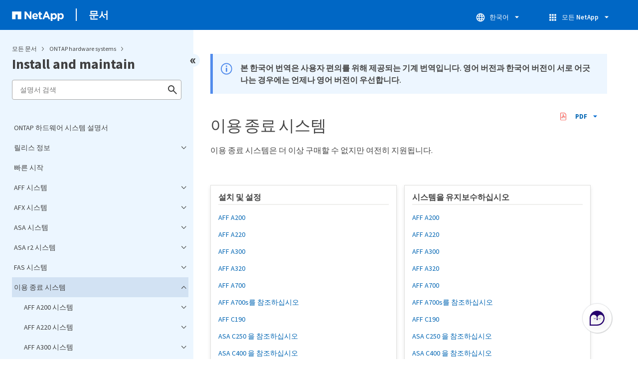

--- FILE ---
content_type: text/html
request_url: https://docs.netapp.com/ko-kr/ontap-systems/sidebar.html
body_size: 32549
content:
<script>
  let sidebarAccordion = true;

  /* specific css rules for Mac */
  if(navigator.platform.match('Mac') !== null) {
    document.body.setAttribute('class', 'OSX');
  }

</script>

<div id="ie-sidebar-container">
  <ul id="ie-sidebar-list" >


<li 
      data-pdf-exists="true" 
      data-pdf-filename="ONTAP 하드웨어 시스템 설명서"
      data-li-level="1#" 
      class="  "
      dale-page-url="/sidebar.html" 
      data-entry-url="/index.html" 
    ><a class="ie-sidebar-menuitem-1 " href="/ko-kr/ontap-systems/index.html">
        ONTAP 하드웨어 시스템 설명서
      </a></li><li 
      data-pdf-exists="true" 
      data-pdf-filename="릴리스 정보"
      data-li-level="1" 
      class=" sidebar-folder   "
      dale-page-url="/sidebar.html" 
      data-entry-url="" 
    ><a class="ie-sidebar-menuitem-1  ie-sidebar-button " href="#">
        <img class="ie-sidebar-icon ie-sidebar-button open" src="https://docs.netapp.com/common/2/images/link_expand.svg" alt="" />
        <img class="ie-sidebar-icon ie-sidebar-button close" src="https://docs.netapp.com/common/2/images/link_collapse.svg" alt="" />
        <!--<div class="" style="display: inline;"> 릴리스 정보</div>-->
         릴리스 정보
      </a>
      <ul class="">
        


<li 
      data-pdf-exists="true" 
      data-pdf-filename="ONTAP 하드웨어 시스템의 새로운 기능"
      data-li-level="2#" 
      class="  "
      dale-page-url="/sidebar.html" 
      data-entry-url="/whats-new.html" 
    ><a class="ie-sidebar-menuitem-2 " href="/ko-kr/ontap-systems/whats-new.html">
        ONTAP 하드웨어 시스템의 새로운 기능
      </a></li><li 
      data-pdf-exists="true" 
      data-pdf-filename="ONTAP 하드웨어 및 소프트웨어 호환성"
      data-li-level="2#" 
      class="  "
      dale-page-url="/sidebar.html" 
      data-entry-url="/supported-platforms.html" 
    ><a class="ie-sidebar-menuitem-2 " href="/ko-kr/ontap-systems/supported-platforms.html">
        ONTAP 하드웨어 및 소프트웨어 호환성
      </a></li><li 
      data-pdf-exists="true" 
      data-pdf-filename="지원 종료"
      data-li-level="2#" 
      class="  "
      dale-page-url="/sidebar.html" 
      data-entry-url="/eoa-hardware.html" 
    ><a class="ie-sidebar-menuitem-2 " href="/ko-kr/ontap-systems/eoa-hardware.html">
        지원 종료
      </a></li></ul></li><li 
      data-pdf-exists="true" 
      data-pdf-filename="빠른 시작"
      data-li-level="1#" 
      class="  "
      dale-page-url="/sidebar.html" 
      data-entry-url="/get-up-and-run.html" 
    ><a class="ie-sidebar-menuitem-1 " href="/ko-kr/ontap-systems/get-up-and-run.html">
        빠른 시작
      </a></li><li 
      data-pdf-exists="true" 
      data-pdf-filename="AFF 시스템"
      data-li-level="1" 
      class=" sidebar-folder   "
      dale-page-url="/sidebar.html" 
      data-entry-url="/aff-landing/index.html" 
    ><a class="ie-sidebar-menuitem-1 " href="/ko-kr/ontap-systems/aff-landing/index.html">
        <img class="ie-sidebar-icon ie-sidebar-button open" src="https://docs.netapp.com/common/2/images/link_expand.svg" alt="" />
        <img class="ie-sidebar-icon ie-sidebar-button close" src="https://docs.netapp.com/common/2/images/link_collapse.svg" alt="" />
        <!--<div class="" style="display: inline;"> AFF 시스템</div>-->
         AFF 시스템
      </a>
      <ul class="">
        


<li 
      data-pdf-exists="true" 
      data-pdf-filename="A-Series 시스템"
      data-li-level="2" 
      class=" sidebar-folder   "
      dale-page-url="/sidebar.html" 
      data-entry-url="/aff-aseries/index.html" 
    ><a class="ie-sidebar-menuitem-2 " href="/ko-kr/ontap-systems/aff-aseries/index.html">
        <img class="ie-sidebar-icon ie-sidebar-button open" src="https://docs.netapp.com/common/2/images/link_expand.svg" alt="" />
        <img class="ie-sidebar-icon ie-sidebar-button close" src="https://docs.netapp.com/common/2/images/link_collapse.svg" alt="" />
        <!--<div class="" style="display: inline;"> A-Series 시스템</div>-->
         A-Series 시스템
      </a>
      <ul class="">
        


<li 
      data-pdf-exists="true" 
      data-pdf-filename="AFF A1K 시스템"
      data-li-level="3" 
      class=" sidebar-folder   "
      dale-page-url="/sidebar.html" 
      data-entry-url="" 
    ><a class="ie-sidebar-menuitem-3  ie-sidebar-button " href="#">
        <img class="ie-sidebar-icon ie-sidebar-button open" src="https://docs.netapp.com/common/2/images/link_expand.svg" alt="" />
        <img class="ie-sidebar-icon ie-sidebar-button close" src="https://docs.netapp.com/common/2/images/link_collapse.svg" alt="" />
        <!--<div class="" style="display: inline;"> AFF A1K 시스템</div>-->
         AFF A1K 시스템
      </a>
      <ul class="">
        


<li 
      data-pdf-exists="true" 
      data-pdf-filename="AFF A1K 설치 및 설정"
      data-li-level="4" 
      class=" sidebar-folder   "
      dale-page-url="/sidebar.html" 
      data-entry-url="" 
    ><a class="ie-sidebar-menuitem-4  ie-sidebar-button " href="#">
        <img class="ie-sidebar-icon ie-sidebar-button open" src="https://docs.netapp.com/common/2/images/link_expand.svg" alt="" />
        <img class="ie-sidebar-icon ie-sidebar-button close" src="https://docs.netapp.com/common/2/images/link_collapse.svg" alt="" />
        <!--<div class="" style="display: inline;"> 설치 및 설정</div>-->
         설치 및 설정
      </a>
      <ul class="">
        


<li 
      data-pdf-exists="true" 
      data-pdf-filename="워크플로를 설치합니다"
      data-li-level="5#" 
      class="  "
      dale-page-url="/sidebar.html" 
      data-entry-url="/a1k/install-overview.html" 
    ><a class="ie-sidebar-menuitem-5 " href="/ko-kr/ontap-systems/a1k/install-overview.html">
        워크플로를 설치합니다
      </a></li><li 
      data-pdf-exists="true" 
      data-pdf-filename="요구사항 검토"
      data-li-level="5#" 
      class="  "
      dale-page-url="/sidebar.html" 
      data-entry-url="/a1k/install-requirements.html" 
    ><a class="ie-sidebar-menuitem-5 " href="/ko-kr/ontap-systems/a1k/install-requirements.html">
        요구사항 검토
      </a></li><li 
      data-pdf-exists="true" 
      data-pdf-filename="설치 준비"
      data-li-level="5#" 
      class="  "
      dale-page-url="/sidebar.html" 
      data-entry-url="/a1k/install-prepare.html" 
    ><a class="ie-sidebar-menuitem-5 " href="/ko-kr/ontap-systems/a1k/install-prepare.html">
        설치 준비
      </a></li><li 
      data-pdf-exists="true" 
      data-pdf-filename="하드웨어를 설치합니다"
      data-li-level="5#" 
      class="  "
      dale-page-url="/sidebar.html" 
      data-entry-url="/a1k/install-hardware.html" 
    ><a class="ie-sidebar-menuitem-5 " href="/ko-kr/ontap-systems/a1k/install-hardware.html">
        하드웨어를 설치합니다
      </a></li><li 
      data-pdf-exists="true" 
      data-pdf-filename="하드웨어 케이블 연결"
      data-li-level="5#" 
      class="  "
      dale-page-url="/sidebar.html" 
      data-entry-url="/a1k/install-cable.html" 
    ><a class="ie-sidebar-menuitem-5 " href="/ko-kr/ontap-systems/a1k/install-cable.html">
        하드웨어 케이블 연결
      </a></li><li 
      data-pdf-exists="true" 
      data-pdf-filename="시스템 전원을 켭니다"
      data-li-level="5#" 
      class="  "
      dale-page-url="/sidebar.html" 
      data-entry-url="/a1k/install-power-hardware.html" 
    ><a class="ie-sidebar-menuitem-5 " href="/ko-kr/ontap-systems/a1k/install-power-hardware.html">
        시스템 전원을 켭니다
      </a></li></ul></li><li 
      data-pdf-exists="true" 
      data-pdf-filename="AFF A1K 유지 보수"
      data-li-level="4" 
      class=" sidebar-folder   "
      dale-page-url="/sidebar.html" 
      data-entry-url="" 
    ><a class="ie-sidebar-menuitem-4  ie-sidebar-button " href="#">
        <img class="ie-sidebar-icon ie-sidebar-button open" src="https://docs.netapp.com/common/2/images/link_expand.svg" alt="" />
        <img class="ie-sidebar-icon ie-sidebar-button close" src="https://docs.netapp.com/common/2/images/link_collapse.svg" alt="" />
        <!--<div class="" style="display: inline;"> 유지 관리</div>-->
         유지 관리
      </a>
      <ul class="">
        


<li 
      data-pdf-exists="true" 
      data-pdf-filename="유지 보수 개요"
      data-li-level="5#" 
      class="  "
      dale-page-url="/sidebar.html" 
      data-entry-url="/a1k/maintain-overview.html" 
    ><a class="ie-sidebar-menuitem-5 " href="/ko-kr/ontap-systems/a1k/maintain-overview.html">
        유지 보수 개요
      </a></li><li 
      data-pdf-exists="true" 
      data-pdf-filename="ASA A1K 부트 미디어 자동화"
      data-li-level="5" 
      class=" sidebar-folder   "
      dale-page-url="/sidebar.html" 
      data-entry-url="" 
    ><a class="ie-sidebar-menuitem-5  ie-sidebar-button " href="#">
        <img class="ie-sidebar-icon ie-sidebar-button open" src="https://docs.netapp.com/common/2/images/link_expand.svg" alt="" />
        <img class="ie-sidebar-icon ie-sidebar-button close" src="https://docs.netapp.com/common/2/images/link_collapse.svg" alt="" />
        <!--<div class="" style="display: inline;"> 부팅 미디어 - 자동 복구</div>-->
         부팅 미디어 - 자동 복구
      </a>
      <ul class="">
        


<li 
      data-pdf-exists="true" 
      data-pdf-filename="부팅 미디어 교체 워크플로우"
      data-li-level="6#" 
      class="  "
      dale-page-url="/sidebar.html" 
      data-entry-url="/a1k/bootmedia-replace-workflow-bmr.html" 
    ><a class="ie-sidebar-menuitem-6 " href="/ko-kr/ontap-systems/a1k/bootmedia-replace-workflow-bmr.html">
        부팅 미디어 교체 워크플로우
      </a></li><li 
      data-pdf-exists="true" 
      data-pdf-filename="요구사항 검토"
      data-li-level="6#" 
      class="  "
      dale-page-url="/sidebar.html" 
      data-entry-url="/a1k/bootmedia-replace-requirements-bmr.html" 
    ><a class="ie-sidebar-menuitem-6 " href="/ko-kr/ontap-systems/a1k/bootmedia-replace-requirements-bmr.html">
        요구사항 검토
      </a></li><li 
      data-pdf-exists="true" 
      data-pdf-filename="컨트롤러를 종료합니다"
      data-li-level="6#" 
      class="  "
      dale-page-url="/sidebar.html" 
      data-entry-url="/a1k/bootmedia-shutdown-bmr.html" 
    ><a class="ie-sidebar-menuitem-6 " href="/ko-kr/ontap-systems/a1k/bootmedia-shutdown-bmr.html">
        컨트롤러를 종료합니다
      </a></li><li 
      data-pdf-exists="true" 
      data-pdf-filename="부팅 미디어를 교체합니다"
      data-li-level="6#" 
      class="  "
      dale-page-url="/sidebar.html" 
      data-entry-url="/a1k/bootmedia-replace-bmr.html" 
    ><a class="ie-sidebar-menuitem-6 " href="/ko-kr/ontap-systems/a1k/bootmedia-replace-bmr.html">
        부팅 미디어를 교체합니다
      </a></li><li 
      data-pdf-exists="true" 
      data-pdf-filename="부팅 복구 이미지"
      data-li-level="6#" 
      class="  "
      dale-page-url="/sidebar.html" 
      data-entry-url="/a1k/bootmedia-recovery-image-boot-bmr.html" 
    ><a class="ie-sidebar-menuitem-6 " href="/ko-kr/ontap-systems/a1k/bootmedia-recovery-image-boot-bmr.html">
        부팅 복구 이미지
      </a></li><li 
      data-pdf-exists="true" 
      data-pdf-filename="오류가 발생한 부품을 NetApp으로 반환합니다"
      data-li-level="6#" 
      class="  "
      dale-page-url="/sidebar.html" 
      data-entry-url="/a1k/bootmedia-complete-rma-bmr.html" 
    ><a class="ie-sidebar-menuitem-6 " href="/ko-kr/ontap-systems/a1k/bootmedia-complete-rma-bmr.html">
        오류가 발생한 부품을 NetApp으로 반환합니다
      </a></li></ul></li><li 
      data-pdf-exists="true" 
      data-pdf-filename="AFF A1K 부팅 미디어"
      data-li-level="5" 
      class=" sidebar-folder   "
      dale-page-url="/sidebar.html" 
      data-entry-url="" 
    ><a class="ie-sidebar-menuitem-5  ie-sidebar-button " href="#">
        <img class="ie-sidebar-icon ie-sidebar-button open" src="https://docs.netapp.com/common/2/images/link_expand.svg" alt="" />
        <img class="ie-sidebar-icon ie-sidebar-button close" src="https://docs.netapp.com/common/2/images/link_collapse.svg" alt="" />
        <!--<div class="" style="display: inline;"> 부팅 미디어 - 수동 복구</div>-->
         부팅 미디어 - 수동 복구
      </a>
      <ul class="">
        


<li 
      data-pdf-exists="true" 
      data-pdf-filename="부팅 미디어 교체 워크플로우"
      data-li-level="6#" 
      class="  "
      dale-page-url="/sidebar.html" 
      data-entry-url="/a1k/bootmedia-replace-workflow.html" 
    ><a class="ie-sidebar-menuitem-6 " href="/ko-kr/ontap-systems/a1k/bootmedia-replace-workflow.html">
        부팅 미디어 교체 워크플로우
      </a></li><li 
      data-pdf-exists="true" 
      data-pdf-filename="요구사항 검토"
      data-li-level="6#" 
      class="  "
      dale-page-url="/sidebar.html" 
      data-entry-url="/a1k/bootmedia-replace-requirements.html" 
    ><a class="ie-sidebar-menuitem-6 " href="/ko-kr/ontap-systems/a1k/bootmedia-replace-requirements.html">
        요구사항 검토
      </a></li><li 
      data-pdf-exists="true" 
      data-pdf-filename="암호화 키를 확인합니다"
      data-li-level="6#" 
      class="  "
      dale-page-url="/sidebar.html" 
      data-entry-url="/a1k/bootmedia-encryption-preshutdown-checks.html" 
    ><a class="ie-sidebar-menuitem-6 " href="/ko-kr/ontap-systems/a1k/bootmedia-encryption-preshutdown-checks.html">
        암호화 키를 확인합니다
      </a></li><li 
      data-pdf-exists="true" 
      data-pdf-filename="컨트롤러를 종료합니다"
      data-li-level="6#" 
      class="  "
      dale-page-url="/sidebar.html" 
      data-entry-url="/a1k/bootmedia-shutdown.html" 
    ><a class="ie-sidebar-menuitem-6 " href="/ko-kr/ontap-systems/a1k/bootmedia-shutdown.html">
        컨트롤러를 종료합니다
      </a></li><li 
      data-pdf-exists="true" 
      data-pdf-filename="부팅 미디어를 교체합니다"
      data-li-level="6#" 
      class="  "
      dale-page-url="/sidebar.html" 
      data-entry-url="/a1k/bootmedia-replace.html" 
    ><a class="ie-sidebar-menuitem-6 " href="/ko-kr/ontap-systems/a1k/bootmedia-replace.html">
        부팅 미디어를 교체합니다
      </a></li><li 
      data-pdf-exists="true" 
      data-pdf-filename="부팅 복구 이미지"
      data-li-level="6#" 
      class="  "
      dale-page-url="/sidebar.html" 
      data-entry-url="/a1k/bootmedia-recovery-image-boot.html" 
    ><a class="ie-sidebar-menuitem-6 " href="/ko-kr/ontap-systems/a1k/bootmedia-recovery-image-boot.html">
        부팅 복구 이미지
      </a></li><li 
      data-pdf-exists="true" 
      data-pdf-filename="암호화를 복원합니다"
      data-li-level="6#" 
      class="  "
      dale-page-url="/sidebar.html" 
      data-entry-url="/a1k/bootmedia-encryption-restore.html" 
    ><a class="ie-sidebar-menuitem-6 " href="/ko-kr/ontap-systems/a1k/bootmedia-encryption-restore.html">
        암호화를 복원합니다
      </a></li><li 
      data-pdf-exists="true" 
      data-pdf-filename="오류가 발생한 부품을 NetApp으로 반환합니다"
      data-li-level="6#" 
      class="  "
      dale-page-url="/sidebar.html" 
      data-entry-url="/a1k/bootmedia-complete-rma.html" 
    ><a class="ie-sidebar-menuitem-6 " href="/ko-kr/ontap-systems/a1k/bootmedia-complete-rma.html">
        오류가 발생한 부품을 NetApp으로 반환합니다
      </a></li></ul></li><li 
      data-pdf-exists="true" 
      data-pdf-filename="AFF A1K 섀시"
      data-li-level="5" 
      class=" sidebar-folder   "
      dale-page-url="/sidebar.html" 
      data-entry-url="" 
    ><a class="ie-sidebar-menuitem-5  ie-sidebar-button " href="#">
        <img class="ie-sidebar-icon ie-sidebar-button open" src="https://docs.netapp.com/common/2/images/link_expand.svg" alt="" />
        <img class="ie-sidebar-icon ie-sidebar-button close" src="https://docs.netapp.com/common/2/images/link_collapse.svg" alt="" />
        <!--<div class="" style="display: inline;"> 섀시</div>-->
         섀시
      </a>
      <ul class="">
        


<li 
      data-pdf-exists="true" 
      data-pdf-filename="섀시 교체 워크플로우"
      data-li-level="6#" 
      class="  "
      dale-page-url="/sidebar.html" 
      data-entry-url="/a1k/chassis-replace-workflow.html" 
    ><a class="ie-sidebar-menuitem-6 " href="/ko-kr/ontap-systems/a1k/chassis-replace-workflow.html">
        섀시 교체 워크플로우
      </a></li><li 
      data-pdf-exists="true" 
      data-pdf-filename="요구사항 검토"
      data-li-level="6#" 
      class="  "
      dale-page-url="/sidebar.html" 
      data-entry-url="/a1k/chassis-replace-requirements.html" 
    ><a class="ie-sidebar-menuitem-6 " href="/ko-kr/ontap-systems/a1k/chassis-replace-requirements.html">
        요구사항 검토
      </a></li><li 
      data-pdf-exists="true" 
      data-pdf-filename="교체를 준비합니다"
      data-li-level="6#" 
      class="  "
      dale-page-url="/sidebar.html" 
      data-entry-url="/a1k/chassis-replace-prepare.html" 
    ><a class="ie-sidebar-menuitem-6 " href="/ko-kr/ontap-systems/a1k/chassis-replace-prepare.html">
        교체를 준비합니다
      </a></li><li 
      data-pdf-exists="true" 
      data-pdf-filename="컨트롤러를 종료합니다"
      data-li-level="6#" 
      class="  "
      dale-page-url="/sidebar.html" 
      data-entry-url="/a1k/chassis-replace-shutdown.html" 
    ><a class="ie-sidebar-menuitem-6 " href="/ko-kr/ontap-systems/a1k/chassis-replace-shutdown.html">
        컨트롤러를 종료합니다
      </a></li><li 
      data-pdf-exists="true" 
      data-pdf-filename="섀시를 교체합니다"
      data-li-level="6#" 
      class="  "
      dale-page-url="/sidebar.html" 
      data-entry-url="/a1k/chassis-replace-move-hardware.html" 
    ><a class="ie-sidebar-menuitem-6 " href="/ko-kr/ontap-systems/a1k/chassis-replace-move-hardware.html">
        섀시를 교체합니다
      </a></li><li 
      data-pdf-exists="true" 
      data-pdf-filename="섀시 교체를 완료합니다"
      data-li-level="6#" 
      class="  "
      dale-page-url="/sidebar.html" 
      data-entry-url="/a1k/chassis-replace-complete-system-restore-rma.html" 
    ><a class="ie-sidebar-menuitem-6 " href="/ko-kr/ontap-systems/a1k/chassis-replace-complete-system-restore-rma.html">
        섀시 교체를 완료합니다
      </a></li></ul></li><li 
      data-pdf-exists="true" 
      data-pdf-filename="AFF A1K 컨트롤러 모듈"
      data-li-level="5" 
      class=" sidebar-folder   "
      dale-page-url="/sidebar.html" 
      data-entry-url="" 
    ><a class="ie-sidebar-menuitem-5  ie-sidebar-button " href="#">
        <img class="ie-sidebar-icon ie-sidebar-button open" src="https://docs.netapp.com/common/2/images/link_expand.svg" alt="" />
        <img class="ie-sidebar-icon ie-sidebar-button close" src="https://docs.netapp.com/common/2/images/link_collapse.svg" alt="" />
        <!--<div class="" style="display: inline;"> 컨트롤러</div>-->
         컨트롤러
      </a>
      <ul class="">
        


<li 
      data-pdf-exists="true" 
      data-pdf-filename="컨트롤러 교체 워크플로우"
      data-li-level="6#" 
      class="  "
      dale-page-url="/sidebar.html" 
      data-entry-url="/a1k/controller-replace-workflow.html" 
    ><a class="ie-sidebar-menuitem-6 " href="/ko-kr/ontap-systems/a1k/controller-replace-workflow.html">
        컨트롤러 교체 워크플로우
      </a></li><li 
      data-pdf-exists="true" 
      data-pdf-filename="요구사항 검토"
      data-li-level="6#" 
      class="  "
      dale-page-url="/sidebar.html" 
      data-entry-url="/a1k/controller-replace-requirements.html" 
    ><a class="ie-sidebar-menuitem-6 " href="/ko-kr/ontap-systems/a1k/controller-replace-requirements.html">
        요구사항 검토
      </a></li><li 
      data-pdf-exists="true" 
      data-pdf-filename="손상된 컨트롤러를 종료합니다"
      data-li-level="6#" 
      class="  "
      dale-page-url="/sidebar.html" 
      data-entry-url="/a1k/controller-replace-shutdown.html" 
    ><a class="ie-sidebar-menuitem-6 " href="/ko-kr/ontap-systems/a1k/controller-replace-shutdown.html">
        손상된 컨트롤러를 종료합니다
      </a></li><li 
      data-pdf-exists="true" 
      data-pdf-filename="컨트롤러를 교체합니다"
      data-li-level="6#" 
      class="  "
      dale-page-url="/sidebar.html" 
      data-entry-url="/a1k/controller-replace-move-hardware.html" 
    ><a class="ie-sidebar-menuitem-6 " href="/ko-kr/ontap-systems/a1k/controller-replace-move-hardware.html">
        컨트롤러를 교체합니다
      </a></li><li 
      data-pdf-exists="true" 
      data-pdf-filename="시스템 구성을 복원합니다"
      data-li-level="6#" 
      class="  "
      dale-page-url="/sidebar.html" 
      data-entry-url="/a1k/controller-replace-system-config-restore-and-verify.html" 
    ><a class="ie-sidebar-menuitem-6 " href="/ko-kr/ontap-systems/a1k/controller-replace-system-config-restore-and-verify.html">
        시스템 구성을 복원합니다
      </a></li><li 
      data-pdf-exists="true" 
      data-pdf-filename="컨트롤러를 반납합니다"
      data-li-level="6#" 
      class="  "
      dale-page-url="/sidebar.html" 
      data-entry-url="/a1k/controller-replace-recable-reassign-disks.html" 
    ><a class="ie-sidebar-menuitem-6 " href="/ko-kr/ontap-systems/a1k/controller-replace-recable-reassign-disks.html">
        컨트롤러를 반납합니다
      </a></li><li 
      data-pdf-exists="true" 
      data-pdf-filename="전체 컨트롤러 교체"
      data-li-level="6#" 
      class="  "
      dale-page-url="/sidebar.html" 
      data-entry-url="/a1k/controller-replace-restore-system-rma.html" 
    ><a class="ie-sidebar-menuitem-6 " href="/ko-kr/ontap-systems/a1k/controller-replace-restore-system-rma.html">
        전체 컨트롤러 교체
      </a></li></ul></li><li 
      data-pdf-exists="true" 
      data-pdf-filename="DIMM"
      data-li-level="5#" 
      class="  "
      dale-page-url="/sidebar.html" 
      data-entry-url="/a1k/dimm-replace.html" 
    ><a class="ie-sidebar-menuitem-5 " href="/ko-kr/ontap-systems/a1k/dimm-replace.html">
        DIMM
      </a></li><li 
      data-pdf-exists="true" 
      data-pdf-filename="팬"
      data-li-level="5#" 
      class="  "
      dale-page-url="/sidebar.html" 
      data-entry-url="/a1k/fan-replace.html" 
    ><a class="ie-sidebar-menuitem-5 " href="/ko-kr/ontap-systems/a1k/fan-replace.html">
        팬
      </a></li><li 
      data-pdf-exists="true" 
      data-pdf-filename="NVRAM"
      data-li-level="5#" 
      class="  "
      dale-page-url="/sidebar.html" 
      data-entry-url="/a1k/nvram-replace.html" 
    ><a class="ie-sidebar-menuitem-5 " href="/ko-kr/ontap-systems/a1k/nvram-replace.html">
        NVRAM
      </a></li><li 
      data-pdf-exists="true" 
      data-pdf-filename="NV 배터리"
      data-li-level="5#" 
      class="  "
      dale-page-url="/sidebar.html" 
      data-entry-url="/a1k/nvdimm-battery-replace.html" 
    ><a class="ie-sidebar-menuitem-5 " href="/ko-kr/ontap-systems/a1k/nvdimm-battery-replace.html">
        NV 배터리
      </a></li><li 
      data-pdf-exists="true" 
      data-pdf-filename="A1K I/O 모듈"
      data-li-level="5" 
      class=" sidebar-folder   "
      dale-page-url="/sidebar.html" 
      data-entry-url="" 
    ><a class="ie-sidebar-menuitem-5  ie-sidebar-button " href="#">
        <img class="ie-sidebar-icon ie-sidebar-button open" src="https://docs.netapp.com/common/2/images/link_expand.svg" alt="" />
        <img class="ie-sidebar-icon ie-sidebar-button close" src="https://docs.netapp.com/common/2/images/link_collapse.svg" alt="" />
        <!--<div class="" style="display: inline;"> 입출력 모듈</div>-->
         입출력 모듈
      </a>
      <ul class="">
        


<li 
      data-pdf-exists="true" 
      data-pdf-filename="I/O 모듈 개요"
      data-li-level="6#" 
      class="  "
      dale-page-url="/sidebar.html" 
      data-entry-url="/a1k/io-module-overview.html" 
    ><a class="ie-sidebar-menuitem-6 " href="/ko-kr/ontap-systems/a1k/io-module-overview.html">
        I/O 모듈 개요
      </a></li><li 
      data-pdf-exists="true" 
      data-pdf-filename="입출력 모듈을 추가합니다"
      data-li-level="6#" 
      class="  "
      dale-page-url="/sidebar.html" 
      data-entry-url="/a1k/io-module-add.html" 
    ><a class="ie-sidebar-menuitem-6 " href="/ko-kr/ontap-systems/a1k/io-module-add.html">
        입출력 모듈을 추가합니다
      </a></li><li 
      data-pdf-exists="true" 
      data-pdf-filename="입출력 모듈을 교체합니다"
      data-li-level="6#" 
      class="  "
      dale-page-url="/sidebar.html" 
      data-entry-url="/a1k/io-module-replace.html" 
    ><a class="ie-sidebar-menuitem-6 " href="/ko-kr/ontap-systems/a1k/io-module-replace.html">
        입출력 모듈을 교체합니다
      </a></li></ul></li><li 
      data-pdf-exists="true" 
      data-pdf-filename="전원 공급 장치"
      data-li-level="5#" 
      class="  "
      dale-page-url="/sidebar.html" 
      data-entry-url="/a1k/power-supply-replace.html" 
    ><a class="ie-sidebar-menuitem-5 " href="/ko-kr/ontap-systems/a1k/power-supply-replace.html">
        전원 공급 장치
      </a></li><li 
      data-pdf-exists="true" 
      data-pdf-filename="실시간 시계 배터리"
      data-li-level="5#" 
      class="  "
      dale-page-url="/sidebar.html" 
      data-entry-url="/a1k/rtc-battery-replace.html" 
    ><a class="ie-sidebar-menuitem-5 " href="/ko-kr/ontap-systems/a1k/rtc-battery-replace.html">
        실시간 시계 배터리
      </a></li><li 
      data-pdf-exists="true" 
      data-pdf-filename="시스템 관리 모듈"
      data-li-level="5#" 
      class="  "
      dale-page-url="/sidebar.html" 
      data-entry-url="/a1k/system-management-replace.html" 
    ><a class="ie-sidebar-menuitem-5 " href="/ko-kr/ontap-systems/a1k/system-management-replace.html">
        시스템 관리 모듈
      </a></li></ul></li><li 
      data-pdf-exists="true" 
      data-pdf-filename="주요 사양"
      data-li-level="4#" 
      class="  "
      dale-page-url="/sidebar.html" 
      data-entry-url="/a1k/overview.html" 
    ><a class="ie-sidebar-menuitem-4 " href="/ko-kr/ontap-systems/a1k/overview.html">
        주요 사양
      </a></li></ul></li><li 
      data-pdf-exists="true" 
      data-pdf-filename="AFF A70 및 AFF A90 시스템"
      data-li-level="3" 
      class=" sidebar-folder   "
      dale-page-url="/sidebar.html" 
      data-entry-url="" 
    ><a class="ie-sidebar-menuitem-3  ie-sidebar-button " href="#">
        <img class="ie-sidebar-icon ie-sidebar-button open" src="https://docs.netapp.com/common/2/images/link_expand.svg" alt="" />
        <img class="ie-sidebar-icon ie-sidebar-button close" src="https://docs.netapp.com/common/2/images/link_collapse.svg" alt="" />
        <!--<div class="" style="display: inline;"> AFF A70 및 AFF A90 시스템</div>-->
         AFF A70 및 AFF A90 시스템
      </a>
      <ul class="">
        


<li 
      data-pdf-exists="true" 
      data-pdf-filename="개요"
      data-li-level="4" 
      class=" sidebar-folder   "
      dale-page-url="/sidebar.html" 
      data-entry-url="" 
    ><a class="ie-sidebar-menuitem-4  ie-sidebar-button " href="#">
        <img class="ie-sidebar-icon ie-sidebar-button open" src="https://docs.netapp.com/common/2/images/link_expand.svg" alt="" />
        <img class="ie-sidebar-icon ie-sidebar-button close" src="https://docs.netapp.com/common/2/images/link_collapse.svg" alt="" />
        <!--<div class="" style="display: inline;"> 개요</div>-->
         개요
      </a>
      <ul class="">
        


<li 
      data-pdf-exists="true" 
      data-pdf-filename="AFF A70 개요"
      data-li-level="5#" 
      class="  "
      dale-page-url="/sidebar.html" 
      data-entry-url="/a70-90/aff-a-series-affa70-overview.html" 
    ><a class="ie-sidebar-menuitem-5 " href="/ko-kr/ontap-systems/a70-90/aff-a-series-affa70-overview.html">
        AFF A70 개요
      </a></li><li 
      data-pdf-exists="true" 
      data-pdf-filename="AFF A90 개요"
      data-li-level="5#" 
      class="  "
      dale-page-url="/sidebar.html" 
      data-entry-url="/a70-90/aff-a-series-affa90-overview.html" 
    ><a class="ie-sidebar-menuitem-5 " href="/ko-kr/ontap-systems/a70-90/aff-a-series-affa90-overview.html">
        AFF A90 개요
      </a></li></ul></li><li 
      data-pdf-exists="true" 
      data-pdf-filename="AFF A70, AFF A90 설치 및 설정"
      data-li-level="4" 
      class=" sidebar-folder   "
      dale-page-url="/sidebar.html" 
      data-entry-url="" 
    ><a class="ie-sidebar-menuitem-4  ie-sidebar-button " href="#">
        <img class="ie-sidebar-icon ie-sidebar-button open" src="https://docs.netapp.com/common/2/images/link_expand.svg" alt="" />
        <img class="ie-sidebar-icon ie-sidebar-button close" src="https://docs.netapp.com/common/2/images/link_collapse.svg" alt="" />
        <!--<div class="" style="display: inline;"> 설치 및 설정</div>-->
         설치 및 설정
      </a>
      <ul class="">
        


<li 
      data-pdf-exists="true" 
      data-pdf-filename="워크플로를 설치합니다"
      data-li-level="5#" 
      class="  "
      dale-page-url="/sidebar.html" 
      data-entry-url="/a70-90/install-overview.html" 
    ><a class="ie-sidebar-menuitem-5 " href="/ko-kr/ontap-systems/a70-90/install-overview.html">
        워크플로를 설치합니다
      </a></li><li 
      data-pdf-exists="true" 
      data-pdf-filename="요구사항 검토"
      data-li-level="5#" 
      class="  "
      dale-page-url="/sidebar.html" 
      data-entry-url="/a70-90/install-requirements.html" 
    ><a class="ie-sidebar-menuitem-5 " href="/ko-kr/ontap-systems/a70-90/install-requirements.html">
        요구사항 검토
      </a></li><li 
      data-pdf-exists="true" 
      data-pdf-filename="설치 준비"
      data-li-level="5#" 
      class="  "
      dale-page-url="/sidebar.html" 
      data-entry-url="/a70-90/install-prepare.html" 
    ><a class="ie-sidebar-menuitem-5 " href="/ko-kr/ontap-systems/a70-90/install-prepare.html">
        설치 준비
      </a></li><li 
      data-pdf-exists="true" 
      data-pdf-filename="하드웨어를 설치합니다"
      data-li-level="5#" 
      class="  "
      dale-page-url="/sidebar.html" 
      data-entry-url="/a70-90/install-hardware.html" 
    ><a class="ie-sidebar-menuitem-5 " href="/ko-kr/ontap-systems/a70-90/install-hardware.html">
        하드웨어를 설치합니다
      </a></li><li 
      data-pdf-exists="true" 
      data-pdf-filename="하드웨어 케이블 연결"
      data-li-level="5#" 
      class="  "
      dale-page-url="/sidebar.html" 
      data-entry-url="/a70-90/install-cable.html" 
    ><a class="ie-sidebar-menuitem-5 " href="/ko-kr/ontap-systems/a70-90/install-cable.html">
        하드웨어 케이블 연결
      </a></li><li 
      data-pdf-exists="true" 
      data-pdf-filename="시스템 전원을 켭니다"
      data-li-level="5#" 
      class="  "
      dale-page-url="/sidebar.html" 
      data-entry-url="/a70-90/install-power-hardware.html" 
    ><a class="ie-sidebar-menuitem-5 " href="/ko-kr/ontap-systems/a70-90/install-power-hardware.html">
        시스템 전원을 켭니다
      </a></li></ul></li><li 
      data-pdf-exists="true" 
      data-pdf-filename="AFF A70, AFF A90 유지 보수"
      data-li-level="4" 
      class=" sidebar-folder   "
      dale-page-url="/sidebar.html" 
      data-entry-url="" 
    ><a class="ie-sidebar-menuitem-4  ie-sidebar-button " href="#">
        <img class="ie-sidebar-icon ie-sidebar-button open" src="https://docs.netapp.com/common/2/images/link_expand.svg" alt="" />
        <img class="ie-sidebar-icon ie-sidebar-button close" src="https://docs.netapp.com/common/2/images/link_collapse.svg" alt="" />
        <!--<div class="" style="display: inline;"> 유지 관리</div>-->
         유지 관리
      </a>
      <ul class="">
        


<li 
      data-pdf-exists="true" 
      data-pdf-filename="유지 보수 개요"
      data-li-level="5#" 
      class="  "
      dale-page-url="/sidebar.html" 
      data-entry-url="/a70-90/maintain-overview.html" 
    ><a class="ie-sidebar-menuitem-5 " href="/ko-kr/ontap-systems/a70-90/maintain-overview.html">
        유지 보수 개요
      </a></li><li 
      data-pdf-exists="true" 
      data-pdf-filename="AFF A70, AFF A90 부팅 미디어"
      data-li-level="5" 
      class=" sidebar-folder   "
      dale-page-url="/sidebar.html" 
      data-entry-url="" 
    ><a class="ie-sidebar-menuitem-5  ie-sidebar-button " href="#">
        <img class="ie-sidebar-icon ie-sidebar-button open" src="https://docs.netapp.com/common/2/images/link_expand.svg" alt="" />
        <img class="ie-sidebar-icon ie-sidebar-button close" src="https://docs.netapp.com/common/2/images/link_collapse.svg" alt="" />
        <!--<div class="" style="display: inline;"> 부팅 미디어 - 자동 복구</div>-->
         부팅 미디어 - 자동 복구
      </a>
      <ul class="">
        


<li 
      data-pdf-exists="true" 
      data-pdf-filename="부팅 미디어 교체 워크플로우"
      data-li-level="6#" 
      class="  "
      dale-page-url="/sidebar.html" 
      data-entry-url="/a70-90/bootmedia-replace-workflow-bmr.html" 
    ><a class="ie-sidebar-menuitem-6 " href="/ko-kr/ontap-systems/a70-90/bootmedia-replace-workflow-bmr.html">
        부팅 미디어 교체 워크플로우
      </a></li><li 
      data-pdf-exists="true" 
      data-pdf-filename="요구사항 검토"
      data-li-level="6#" 
      class="  "
      dale-page-url="/sidebar.html" 
      data-entry-url="/a70-90/bootmedia-replace-requirements-bmr.html" 
    ><a class="ie-sidebar-menuitem-6 " href="/ko-kr/ontap-systems/a70-90/bootmedia-replace-requirements-bmr.html">
        요구사항 검토
      </a></li><li 
      data-pdf-exists="true" 
      data-pdf-filename="컨트롤러를 종료합니다"
      data-li-level="6#" 
      class="  "
      dale-page-url="/sidebar.html" 
      data-entry-url="/a70-90/bootmedia-shutdown-bmr.html" 
    ><a class="ie-sidebar-menuitem-6 " href="/ko-kr/ontap-systems/a70-90/bootmedia-shutdown-bmr.html">
        컨트롤러를 종료합니다
      </a></li><li 
      data-pdf-exists="true" 
      data-pdf-filename="부팅 미디어를 교체합니다"
      data-li-level="6#" 
      class="  "
      dale-page-url="/sidebar.html" 
      data-entry-url="/a70-90/bootmedia-replace-bmr.html" 
    ><a class="ie-sidebar-menuitem-6 " href="/ko-kr/ontap-systems/a70-90/bootmedia-replace-bmr.html">
        부팅 미디어를 교체합니다
      </a></li><li 
      data-pdf-exists="true" 
      data-pdf-filename="부팅 복구 이미지"
      data-li-level="6#" 
      class="  "
      dale-page-url="/sidebar.html" 
      data-entry-url="/a70-90/bootmedia-recovery-image-boot-bmr.html" 
    ><a class="ie-sidebar-menuitem-6 " href="/ko-kr/ontap-systems/a70-90/bootmedia-recovery-image-boot-bmr.html">
        부팅 복구 이미지
      </a></li><li 
      data-pdf-exists="true" 
      data-pdf-filename="오류가 발생한 부품을 NetApp으로 반환합니다"
      data-li-level="6#" 
      class="  "
      dale-page-url="/sidebar.html" 
      data-entry-url="/a70-90/bootmedia-complete-rma-bmr.html" 
    ><a class="ie-sidebar-menuitem-6 " href="/ko-kr/ontap-systems/a70-90/bootmedia-complete-rma-bmr.html">
        오류가 발생한 부품을 NetApp으로 반환합니다
      </a></li></ul></li><li 
      data-pdf-exists="true" 
      data-pdf-filename="AFF A70, AFF A90 부팅 미디어"
      data-li-level="5" 
      class=" sidebar-folder   "
      dale-page-url="/sidebar.html" 
      data-entry-url="" 
    ><a class="ie-sidebar-menuitem-5  ie-sidebar-button " href="#">
        <img class="ie-sidebar-icon ie-sidebar-button open" src="https://docs.netapp.com/common/2/images/link_expand.svg" alt="" />
        <img class="ie-sidebar-icon ie-sidebar-button close" src="https://docs.netapp.com/common/2/images/link_collapse.svg" alt="" />
        <!--<div class="" style="display: inline;"> 부팅 미디어 - 수동 복구</div>-->
         부팅 미디어 - 수동 복구
      </a>
      <ul class="">
        


<li 
      data-pdf-exists="true" 
      data-pdf-filename="부팅 미디어 교체 워크플로우"
      data-li-level="6#" 
      class="  "
      dale-page-url="/sidebar.html" 
      data-entry-url="/a70-90/bootmedia-replace-workflow.html" 
    ><a class="ie-sidebar-menuitem-6 " href="/ko-kr/ontap-systems/a70-90/bootmedia-replace-workflow.html">
        부팅 미디어 교체 워크플로우
      </a></li><li 
      data-pdf-exists="true" 
      data-pdf-filename="요구사항 검토"
      data-li-level="6#" 
      class="  "
      dale-page-url="/sidebar.html" 
      data-entry-url="/a70-90/bootmedia-replace-requirements.html" 
    ><a class="ie-sidebar-menuitem-6 " href="/ko-kr/ontap-systems/a70-90/bootmedia-replace-requirements.html">
        요구사항 검토
      </a></li><li 
      data-pdf-exists="true" 
      data-pdf-filename="암호화 키를 확인합니다"
      data-li-level="6#" 
      class="  "
      dale-page-url="/sidebar.html" 
      data-entry-url="/a70-90/bootmedia-encryption-preshutdown-checks.html" 
    ><a class="ie-sidebar-menuitem-6 " href="/ko-kr/ontap-systems/a70-90/bootmedia-encryption-preshutdown-checks.html">
        암호화 키를 확인합니다
      </a></li><li 
      data-pdf-exists="true" 
      data-pdf-filename="컨트롤러를 종료합니다"
      data-li-level="6#" 
      class="  "
      dale-page-url="/sidebar.html" 
      data-entry-url="/a70-90/bootmedia-shutdown.html" 
    ><a class="ie-sidebar-menuitem-6 " href="/ko-kr/ontap-systems/a70-90/bootmedia-shutdown.html">
        컨트롤러를 종료합니다
      </a></li><li 
      data-pdf-exists="true" 
      data-pdf-filename="부팅 미디어를 교체합니다"
      data-li-level="6#" 
      class="  "
      dale-page-url="/sidebar.html" 
      data-entry-url="/a70-90/bootmedia-replace.html" 
    ><a class="ie-sidebar-menuitem-6 " href="/ko-kr/ontap-systems/a70-90/bootmedia-replace.html">
        부팅 미디어를 교체합니다
      </a></li><li 
      data-pdf-exists="true" 
      data-pdf-filename="부팅 복구 이미지"
      data-li-level="6#" 
      class="  "
      dale-page-url="/sidebar.html" 
      data-entry-url="/a70-90/bootmedia-recovery-image-boot.html" 
    ><a class="ie-sidebar-menuitem-6 " href="/ko-kr/ontap-systems/a70-90/bootmedia-recovery-image-boot.html">
        부팅 복구 이미지
      </a></li><li 
      data-pdf-exists="true" 
      data-pdf-filename="암호화를 복원합니다"
      data-li-level="6#" 
      class="  "
      dale-page-url="/sidebar.html" 
      data-entry-url="/a70-90/bootmedia-encryption-restore.html" 
    ><a class="ie-sidebar-menuitem-6 " href="/ko-kr/ontap-systems/a70-90/bootmedia-encryption-restore.html">
        암호화를 복원합니다
      </a></li><li 
      data-pdf-exists="true" 
      data-pdf-filename="오류가 발생한 부품을 NetApp으로 반환합니다"
      data-li-level="6#" 
      class="  "
      dale-page-url="/sidebar.html" 
      data-entry-url="/a70-90/bootmedia-complete-rma.html" 
    ><a class="ie-sidebar-menuitem-6 " href="/ko-kr/ontap-systems/a70-90/bootmedia-complete-rma.html">
        오류가 발생한 부품을 NetApp으로 반환합니다
      </a></li></ul></li><li 
      data-pdf-exists="true" 
      data-pdf-filename="AFF A70, AFF A90 섀시"
      data-li-level="5" 
      class=" sidebar-folder   "
      dale-page-url="/sidebar.html" 
      data-entry-url="" 
    ><a class="ie-sidebar-menuitem-5  ie-sidebar-button " href="#">
        <img class="ie-sidebar-icon ie-sidebar-button open" src="https://docs.netapp.com/common/2/images/link_expand.svg" alt="" />
        <img class="ie-sidebar-icon ie-sidebar-button close" src="https://docs.netapp.com/common/2/images/link_collapse.svg" alt="" />
        <!--<div class="" style="display: inline;"> 섀시</div>-->
         섀시
      </a>
      <ul class="">
        


<li 
      data-pdf-exists="true" 
      data-pdf-filename="섀시 교체 워크플로우"
      data-li-level="6#" 
      class="  "
      dale-page-url="/sidebar.html" 
      data-entry-url="/a70-90/chassis-replace-workflow.html" 
    ><a class="ie-sidebar-menuitem-6 " href="/ko-kr/ontap-systems/a70-90/chassis-replace-workflow.html">
        섀시 교체 워크플로우
      </a></li><li 
      data-pdf-exists="true" 
      data-pdf-filename="요구사항 검토"
      data-li-level="6#" 
      class="  "
      dale-page-url="/sidebar.html" 
      data-entry-url="/a70-90/chassis-replace-requirements.html" 
    ><a class="ie-sidebar-menuitem-6 " href="/ko-kr/ontap-systems/a70-90/chassis-replace-requirements.html">
        요구사항 검토
      </a></li><li 
      data-pdf-exists="true" 
      data-pdf-filename="교체를 준비합니다"
      data-li-level="6#" 
      class="  "
      dale-page-url="/sidebar.html" 
      data-entry-url="/a70-90/chassis-replace-prepare.html" 
    ><a class="ie-sidebar-menuitem-6 " href="/ko-kr/ontap-systems/a70-90/chassis-replace-prepare.html">
        교체를 준비합니다
      </a></li><li 
      data-pdf-exists="true" 
      data-pdf-filename="컨트롤러를 종료합니다"
      data-li-level="6#" 
      class="  "
      dale-page-url="/sidebar.html" 
      data-entry-url="/a70-90/chassis-replace-shutdown.html" 
    ><a class="ie-sidebar-menuitem-6 " href="/ko-kr/ontap-systems/a70-90/chassis-replace-shutdown.html">
        컨트롤러를 종료합니다
      </a></li><li 
      data-pdf-exists="true" 
      data-pdf-filename="섀시를 교체합니다"
      data-li-level="6#" 
      class="  "
      dale-page-url="/sidebar.html" 
      data-entry-url="/a70-90/chassis-replace-move-hardware.html" 
    ><a class="ie-sidebar-menuitem-6 " href="/ko-kr/ontap-systems/a70-90/chassis-replace-move-hardware.html">
        섀시를 교체합니다
      </a></li><li 
      data-pdf-exists="true" 
      data-pdf-filename="섀시 교체를 완료합니다"
      data-li-level="6#" 
      class="  "
      dale-page-url="/sidebar.html" 
      data-entry-url="/a70-90/chassis-replace-complete-system-restore-rma.html" 
    ><a class="ie-sidebar-menuitem-6 " href="/ko-kr/ontap-systems/a70-90/chassis-replace-complete-system-restore-rma.html">
        섀시 교체를 완료합니다
      </a></li></ul></li><li 
      data-pdf-exists="true" 
      data-pdf-filename="AFF A70, AFF A90 컨트롤러 모듈"
      data-li-level="5" 
      class=" sidebar-folder   "
      dale-page-url="/sidebar.html" 
      data-entry-url="" 
    ><a class="ie-sidebar-menuitem-5  ie-sidebar-button " href="#">
        <img class="ie-sidebar-icon ie-sidebar-button open" src="https://docs.netapp.com/common/2/images/link_expand.svg" alt="" />
        <img class="ie-sidebar-icon ie-sidebar-button close" src="https://docs.netapp.com/common/2/images/link_collapse.svg" alt="" />
        <!--<div class="" style="display: inline;"> 컨트롤러</div>-->
         컨트롤러
      </a>
      <ul class="">
        


<li 
      data-pdf-exists="true" 
      data-pdf-filename="컨트롤러 교체 워크플로우"
      data-li-level="6#" 
      class="  "
      dale-page-url="/sidebar.html" 
      data-entry-url="/a70-90/controller-replace-workflow.html" 
    ><a class="ie-sidebar-menuitem-6 " href="/ko-kr/ontap-systems/a70-90/controller-replace-workflow.html">
        컨트롤러 교체 워크플로우
      </a></li><li 
      data-pdf-exists="true" 
      data-pdf-filename="요구사항 검토"
      data-li-level="6#" 
      class="  "
      dale-page-url="/sidebar.html" 
      data-entry-url="/a70-90/controller-replace-requirements.html" 
    ><a class="ie-sidebar-menuitem-6 " href="/ko-kr/ontap-systems/a70-90/controller-replace-requirements.html">
        요구사항 검토
      </a></li><li 
      data-pdf-exists="true" 
      data-pdf-filename="손상된 컨트롤러를 종료합니다"
      data-li-level="6#" 
      class="  "
      dale-page-url="/sidebar.html" 
      data-entry-url="/a70-90/controller-replace-shutdown.html" 
    ><a class="ie-sidebar-menuitem-6 " href="/ko-kr/ontap-systems/a70-90/controller-replace-shutdown.html">
        손상된 컨트롤러를 종료합니다
      </a></li><li 
      data-pdf-exists="true" 
      data-pdf-filename="컨트롤러를 교체합니다"
      data-li-level="6#" 
      class="  "
      dale-page-url="/sidebar.html" 
      data-entry-url="/a70-90/controller-replace-move-hardware.html" 
    ><a class="ie-sidebar-menuitem-6 " href="/ko-kr/ontap-systems/a70-90/controller-replace-move-hardware.html">
        컨트롤러를 교체합니다
      </a></li><li 
      data-pdf-exists="true" 
      data-pdf-filename="시스템 구성을 복원합니다"
      data-li-level="6#" 
      class="  "
      dale-page-url="/sidebar.html" 
      data-entry-url="/a70-90/controller-replace-system-config-restore-and-verify.html" 
    ><a class="ie-sidebar-menuitem-6 " href="/ko-kr/ontap-systems/a70-90/controller-replace-system-config-restore-and-verify.html">
        시스템 구성을 복원합니다
      </a></li><li 
      data-pdf-exists="true" 
      data-pdf-filename="컨트롤러를 반납합니다"
      data-li-level="6#" 
      class="  "
      dale-page-url="/sidebar.html" 
      data-entry-url="/a70-90/controller-replace-recable-reassign-disks.html" 
    ><a class="ie-sidebar-menuitem-6 " href="/ko-kr/ontap-systems/a70-90/controller-replace-recable-reassign-disks.html">
        컨트롤러를 반납합니다
      </a></li><li 
      data-pdf-exists="true" 
      data-pdf-filename="전체 컨트롤러 교체"
      data-li-level="6#" 
      class="  "
      dale-page-url="/sidebar.html" 
      data-entry-url="/a70-90/controller-replace-restore-system-rma.html" 
    ><a class="ie-sidebar-menuitem-6 " href="/ko-kr/ontap-systems/a70-90/controller-replace-restore-system-rma.html">
        전체 컨트롤러 교체
      </a></li></ul></li><li 
      data-pdf-exists="true" 
      data-pdf-filename="DIMM"
      data-li-level="5#" 
      class="  "
      dale-page-url="/sidebar.html" 
      data-entry-url="/a70-90/dimm-replace.html" 
    ><a class="ie-sidebar-menuitem-5 " href="/ko-kr/ontap-systems/a70-90/dimm-replace.html">
        DIMM
      </a></li><li 
      data-pdf-exists="true" 
      data-pdf-filename="드라이브"
      data-li-level="5#" 
      class="  "
      dale-page-url="/sidebar.html" 
      data-entry-url="/a70-90/drive-replace.html" 
    ><a class="ie-sidebar-menuitem-5 " href="/ko-kr/ontap-systems/a70-90/drive-replace.html">
        드라이브
      </a></li><li 
      data-pdf-exists="true" 
      data-pdf-filename="팬"
      data-li-level="5#" 
      class="  "
      dale-page-url="/sidebar.html" 
      data-entry-url="/a70-90/fan-swap-out.html" 
    ><a class="ie-sidebar-menuitem-5 " href="/ko-kr/ontap-systems/a70-90/fan-swap-out.html">
        팬
      </a></li><li 
      data-pdf-exists="true" 
      data-pdf-filename="NVRAM"
      data-li-level="5#" 
      class="  "
      dale-page-url="/sidebar.html" 
      data-entry-url="/a70-90/nvram-replace.html" 
    ><a class="ie-sidebar-menuitem-5 " href="/ko-kr/ontap-systems/a70-90/nvram-replace.html">
        NVRAM
      </a></li><li 
      data-pdf-exists="true" 
      data-pdf-filename="NV 배터리"
      data-li-level="5#" 
      class="  "
      dale-page-url="/sidebar.html" 
      data-entry-url="/a70-90/nvdimm-battery-replace.html" 
    ><a class="ie-sidebar-menuitem-5 " href="/ko-kr/ontap-systems/a70-90/nvdimm-battery-replace.html">
        NV 배터리
      </a></li><li 
      data-pdf-exists="true" 
      data-pdf-filename="AFF A70 및 AFF A90 입출력 모듈"
      data-li-level="5" 
      class=" sidebar-folder   "
      dale-page-url="/sidebar.html" 
      data-entry-url="" 
    ><a class="ie-sidebar-menuitem-5  ie-sidebar-button " href="#">
        <img class="ie-sidebar-icon ie-sidebar-button open" src="https://docs.netapp.com/common/2/images/link_expand.svg" alt="" />
        <img class="ie-sidebar-icon ie-sidebar-button close" src="https://docs.netapp.com/common/2/images/link_collapse.svg" alt="" />
        <!--<div class="" style="display: inline;"> 입출력 모듈</div>-->
         입출력 모듈
      </a>
      <ul class="">
        


<li 
      data-pdf-exists="true" 
      data-pdf-filename="I/O 모듈 개요"
      data-li-level="6#" 
      class="  "
      dale-page-url="/sidebar.html" 
      data-entry-url="/a70-90/io-module-overview.html" 
    ><a class="ie-sidebar-menuitem-6 " href="/ko-kr/ontap-systems/a70-90/io-module-overview.html">
        I/O 모듈 개요
      </a></li><li 
      data-pdf-exists="true" 
      data-pdf-filename="입출력 모듈을 추가합니다"
      data-li-level="6#" 
      class="  "
      dale-page-url="/sidebar.html" 
      data-entry-url="/a70-90/io-module-add.html" 
    ><a class="ie-sidebar-menuitem-6 " href="/ko-kr/ontap-systems/a70-90/io-module-add.html">
        입출력 모듈을 추가합니다
      </a></li><li 
      data-pdf-exists="true" 
      data-pdf-filename="입출력 모듈을 교체합니다"
      data-li-level="6#" 
      class="  "
      dale-page-url="/sidebar.html" 
      data-entry-url="/a70-90/io-module-replace.html" 
    ><a class="ie-sidebar-menuitem-6 " href="/ko-kr/ontap-systems/a70-90/io-module-replace.html">
        입출력 모듈을 교체합니다
      </a></li></ul></li><li 
      data-pdf-exists="true" 
      data-pdf-filename="전원 공급 장치"
      data-li-level="5#" 
      class="  "
      dale-page-url="/sidebar.html" 
      data-entry-url="/a70-90/power-supply-replace.html" 
    ><a class="ie-sidebar-menuitem-5 " href="/ko-kr/ontap-systems/a70-90/power-supply-replace.html">
        전원 공급 장치
      </a></li><li 
      data-pdf-exists="true" 
      data-pdf-filename="실시간 시계 배터리"
      data-li-level="5#" 
      class="  "
      dale-page-url="/sidebar.html" 
      data-entry-url="/a70-90/rtc-battery-replace.html" 
    ><a class="ie-sidebar-menuitem-5 " href="/ko-kr/ontap-systems/a70-90/rtc-battery-replace.html">
        실시간 시계 배터리
      </a></li><li 
      data-pdf-exists="true" 
      data-pdf-filename="시스템 관리 모듈"
      data-li-level="5#" 
      class="  "
      dale-page-url="/sidebar.html" 
      data-entry-url="/a70-90/system-management-replace.html" 
    ><a class="ie-sidebar-menuitem-5 " href="/ko-kr/ontap-systems/a70-90/system-management-replace.html">
        시스템 관리 모듈
      </a></li></ul></li><li 
      data-pdf-exists="true" 
      data-pdf-filename="주요 사양"
      data-li-level="4" 
      class=" sidebar-folder   "
      dale-page-url="/sidebar.html" 
      data-entry-url="" 
    ><a class="ie-sidebar-menuitem-4  ie-sidebar-button " href="#">
        <img class="ie-sidebar-icon ie-sidebar-button open" src="https://docs.netapp.com/common/2/images/link_expand.svg" alt="" />
        <img class="ie-sidebar-icon ie-sidebar-button close" src="https://docs.netapp.com/common/2/images/link_collapse.svg" alt="" />
        <!--<div class="" style="display: inline;"> 주요 사양</div>-->
         주요 사양
      </a>
      <ul class="">
        


<li 
      data-pdf-exists="true" 
      data-pdf-filename="AFF A70 를 참조하십시오"
      data-li-level="5#" 
      class="  "
      dale-page-url="/sidebar.html" 
      data-entry-url="/a70-90/a70-key-specifications.html" 
    ><a class="ie-sidebar-menuitem-5 " href="/ko-kr/ontap-systems/a70-90/a70-key-specifications.html">
        AFF A70 를 참조하십시오
      </a></li><li 
      data-pdf-exists="true" 
      data-pdf-filename="AFF A90 를 참조하십시오"
      data-li-level="5#" 
      class="  "
      dale-page-url="/sidebar.html" 
      data-entry-url="/a70-90/a90-key-specifications.html" 
    ><a class="ie-sidebar-menuitem-5 " href="/ko-kr/ontap-systems/a70-90/a90-key-specifications.html">
        AFF A90 를 참조하십시오
      </a></li></ul></li></ul></li><li 
      data-pdf-exists="true" 
      data-pdf-filename="AFF A20, AFF A30 및 AFF A50 시스템"
      data-li-level="3" 
      class=" sidebar-folder   "
      dale-page-url="/sidebar.html" 
      data-entry-url="" 
    ><a class="ie-sidebar-menuitem-3  ie-sidebar-button " href="#">
        <img class="ie-sidebar-icon ie-sidebar-button open" src="https://docs.netapp.com/common/2/images/link_expand.svg" alt="" />
        <img class="ie-sidebar-icon ie-sidebar-button close" src="https://docs.netapp.com/common/2/images/link_collapse.svg" alt="" />
        <!--<div class="" style="display: inline;"> AFF A20, AFF A30 및 AFF A50 시스템</div>-->
         AFF A20, AFF A30 및 AFF A50 시스템
      </a>
      <ul class="">
        


<li 
      data-pdf-exists="true" 
      data-pdf-filename="개요"
      data-li-level="4#" 
      class="  "
      dale-page-url="/sidebar.html" 
      data-entry-url="/a20-30-50/overview.html" 
    ><a class="ie-sidebar-menuitem-4 " href="/ko-kr/ontap-systems/a20-30-50/overview.html">
        개요
      </a></li><li 
      data-pdf-exists="true" 
      data-pdf-filename="AFF A20, AFF A30 및 AFF A50 설치 및 설정"
      data-li-level="4" 
      class=" sidebar-folder   "
      dale-page-url="/sidebar.html" 
      data-entry-url="" 
    ><a class="ie-sidebar-menuitem-4  ie-sidebar-button " href="#">
        <img class="ie-sidebar-icon ie-sidebar-button open" src="https://docs.netapp.com/common/2/images/link_expand.svg" alt="" />
        <img class="ie-sidebar-icon ie-sidebar-button close" src="https://docs.netapp.com/common/2/images/link_collapse.svg" alt="" />
        <!--<div class="" style="display: inline;"> 설치 및 설정</div>-->
         설치 및 설정
      </a>
      <ul class="">
        


<li 
      data-pdf-exists="true" 
      data-pdf-filename="워크플로를 설치합니다"
      data-li-level="5#" 
      class="  "
      dale-page-url="/sidebar.html" 
      data-entry-url="/a20-30-50/install-overview.html" 
    ><a class="ie-sidebar-menuitem-5 " href="/ko-kr/ontap-systems/a20-30-50/install-overview.html">
        워크플로를 설치합니다
      </a></li><li 
      data-pdf-exists="true" 
      data-pdf-filename="요구사항 검토"
      data-li-level="5#" 
      class="  "
      dale-page-url="/sidebar.html" 
      data-entry-url="/a20-30-50/install-requirements.html" 
    ><a class="ie-sidebar-menuitem-5 " href="/ko-kr/ontap-systems/a20-30-50/install-requirements.html">
        요구사항 검토
      </a></li><li 
      data-pdf-exists="true" 
      data-pdf-filename="설치 준비"
      data-li-level="5#" 
      class="  "
      dale-page-url="/sidebar.html" 
      data-entry-url="/a20-30-50/install-prepare.html" 
    ><a class="ie-sidebar-menuitem-5 " href="/ko-kr/ontap-systems/a20-30-50/install-prepare.html">
        설치 준비
      </a></li><li 
      data-pdf-exists="true" 
      data-pdf-filename="하드웨어를 설치합니다"
      data-li-level="5#" 
      class="  "
      dale-page-url="/sidebar.html" 
      data-entry-url="/a20-30-50/install-hardware.html" 
    ><a class="ie-sidebar-menuitem-5 " href="/ko-kr/ontap-systems/a20-30-50/install-hardware.html">
        하드웨어를 설치합니다
      </a></li><li 
      data-pdf-exists="true" 
      data-pdf-filename="하드웨어 케이블 연결"
      data-li-level="5#" 
      class="  "
      dale-page-url="/sidebar.html" 
      data-entry-url="/a20-30-50/install-cable.html" 
    ><a class="ie-sidebar-menuitem-5 " href="/ko-kr/ontap-systems/a20-30-50/install-cable.html">
        하드웨어 케이블 연결
      </a></li><li 
      data-pdf-exists="true" 
      data-pdf-filename="시스템 전원을 켭니다"
      data-li-level="5#" 
      class="  "
      dale-page-url="/sidebar.html" 
      data-entry-url="/a20-30-50/install-power-hardware.html" 
    ><a class="ie-sidebar-menuitem-5 " href="/ko-kr/ontap-systems/a20-30-50/install-power-hardware.html">
        시스템 전원을 켭니다
      </a></li></ul></li><li 
      data-pdf-exists="true" 
      data-pdf-filename="AFF A20, AFF A30 및 AFF A50 유지 보수"
      data-li-level="4" 
      class=" sidebar-folder   "
      dale-page-url="/sidebar.html" 
      data-entry-url="" 
    ><a class="ie-sidebar-menuitem-4  ie-sidebar-button " href="#">
        <img class="ie-sidebar-icon ie-sidebar-button open" src="https://docs.netapp.com/common/2/images/link_expand.svg" alt="" />
        <img class="ie-sidebar-icon ie-sidebar-button close" src="https://docs.netapp.com/common/2/images/link_collapse.svg" alt="" />
        <!--<div class="" style="display: inline;"> 유지 관리</div>-->
         유지 관리
      </a>
      <ul class="">
        


<li 
      data-pdf-exists="true" 
      data-pdf-filename="유지 보수 개요"
      data-li-level="5#" 
      class="  "
      dale-page-url="/sidebar.html" 
      data-entry-url="/a20-30-50/maintain-overview.html" 
    ><a class="ie-sidebar-menuitem-5 " href="/ko-kr/ontap-systems/a20-30-50/maintain-overview.html">
        유지 보수 개요
      </a></li><li 
      data-pdf-exists="true" 
      data-pdf-filename="AFF A20, AFF A30 및 AFF A50 부팅 미디어"
      data-li-level="5" 
      class=" sidebar-folder   "
      dale-page-url="/sidebar.html" 
      data-entry-url="" 
    ><a class="ie-sidebar-menuitem-5  ie-sidebar-button " href="#">
        <img class="ie-sidebar-icon ie-sidebar-button open" src="https://docs.netapp.com/common/2/images/link_expand.svg" alt="" />
        <img class="ie-sidebar-icon ie-sidebar-button close" src="https://docs.netapp.com/common/2/images/link_collapse.svg" alt="" />
        <!--<div class="" style="display: inline;"> 부팅 미디어 - 자동 복구</div>-->
         부팅 미디어 - 자동 복구
      </a>
      <ul class="">
        


<li 
      data-pdf-exists="true" 
      data-pdf-filename="부팅 미디어 교체 워크플로우"
      data-li-level="6#" 
      class="  "
      dale-page-url="/sidebar.html" 
      data-entry-url="/a20-30-50/bootmedia-replace-workflow-bmr.html" 
    ><a class="ie-sidebar-menuitem-6 " href="/ko-kr/ontap-systems/a20-30-50/bootmedia-replace-workflow-bmr.html">
        부팅 미디어 교체 워크플로우
      </a></li><li 
      data-pdf-exists="true" 
      data-pdf-filename="요구사항 검토"
      data-li-level="6#" 
      class="  "
      dale-page-url="/sidebar.html" 
      data-entry-url="/a20-30-50/bootmedia-replace-requirements-bmr.html" 
    ><a class="ie-sidebar-menuitem-6 " href="/ko-kr/ontap-systems/a20-30-50/bootmedia-replace-requirements-bmr.html">
        요구사항 검토
      </a></li><li 
      data-pdf-exists="true" 
      data-pdf-filename="컨트롤러를 종료합니다"
      data-li-level="6#" 
      class="  "
      dale-page-url="/sidebar.html" 
      data-entry-url="/a20-30-50/bootmedia-shutdown-bmr.html" 
    ><a class="ie-sidebar-menuitem-6 " href="/ko-kr/ontap-systems/a20-30-50/bootmedia-shutdown-bmr.html">
        컨트롤러를 종료합니다
      </a></li><li 
      data-pdf-exists="true" 
      data-pdf-filename="부팅 미디어를 교체합니다"
      data-li-level="6#" 
      class="  "
      dale-page-url="/sidebar.html" 
      data-entry-url="/a20-30-50/bootmedia-replace-bmr.html" 
    ><a class="ie-sidebar-menuitem-6 " href="/ko-kr/ontap-systems/a20-30-50/bootmedia-replace-bmr.html">
        부팅 미디어를 교체합니다
      </a></li><li 
      data-pdf-exists="true" 
      data-pdf-filename="부팅 복구 이미지"
      data-li-level="6#" 
      class="  "
      dale-page-url="/sidebar.html" 
      data-entry-url="/a20-30-50/bootmedia-recovery-image-boot-bmr.html" 
    ><a class="ie-sidebar-menuitem-6 " href="/ko-kr/ontap-systems/a20-30-50/bootmedia-recovery-image-boot-bmr.html">
        부팅 복구 이미지
      </a></li><li 
      data-pdf-exists="true" 
      data-pdf-filename="오류가 발생한 부품을 NetApp으로 반환합니다"
      data-li-level="6#" 
      class="  "
      dale-page-url="/sidebar.html" 
      data-entry-url="/a20-30-50/bootmedia-complete-rma-bmr.html" 
    ><a class="ie-sidebar-menuitem-6 " href="/ko-kr/ontap-systems/a20-30-50/bootmedia-complete-rma-bmr.html">
        오류가 발생한 부품을 NetApp으로 반환합니다
      </a></li></ul></li><li 
      data-pdf-exists="true" 
      data-pdf-filename="AFF A20, AFF A30 및 AFF A50 부팅 미디어"
      data-li-level="5" 
      class=" sidebar-folder   "
      dale-page-url="/sidebar.html" 
      data-entry-url="" 
    ><a class="ie-sidebar-menuitem-5  ie-sidebar-button " href="#">
        <img class="ie-sidebar-icon ie-sidebar-button open" src="https://docs.netapp.com/common/2/images/link_expand.svg" alt="" />
        <img class="ie-sidebar-icon ie-sidebar-button close" src="https://docs.netapp.com/common/2/images/link_collapse.svg" alt="" />
        <!--<div class="" style="display: inline;"> 부팅 미디어 - 수동 복구</div>-->
         부팅 미디어 - 수동 복구
      </a>
      <ul class="">
        


<li 
      data-pdf-exists="true" 
      data-pdf-filename="부팅 미디어 교체 워크플로우"
      data-li-level="6#" 
      class="  "
      dale-page-url="/sidebar.html" 
      data-entry-url="/a20-30-50/bootmedia-replace-workflow.html" 
    ><a class="ie-sidebar-menuitem-6 " href="/ko-kr/ontap-systems/a20-30-50/bootmedia-replace-workflow.html">
        부팅 미디어 교체 워크플로우
      </a></li><li 
      data-pdf-exists="true" 
      data-pdf-filename="요구사항 검토"
      data-li-level="6#" 
      class="  "
      dale-page-url="/sidebar.html" 
      data-entry-url="/a20-30-50/bootmedia-replace-requirements.html" 
    ><a class="ie-sidebar-menuitem-6 " href="/ko-kr/ontap-systems/a20-30-50/bootmedia-replace-requirements.html">
        요구사항 검토
      </a></li><li 
      data-pdf-exists="true" 
      data-pdf-filename="암호화 키를 확인합니다"
      data-li-level="6#" 
      class="  "
      dale-page-url="/sidebar.html" 
      data-entry-url="/a20-30-50/bootmedia-encryption-preshutdown-checks.html" 
    ><a class="ie-sidebar-menuitem-6 " href="/ko-kr/ontap-systems/a20-30-50/bootmedia-encryption-preshutdown-checks.html">
        암호화 키를 확인합니다
      </a></li><li 
      data-pdf-exists="true" 
      data-pdf-filename="컨트롤러를 종료합니다"
      data-li-level="6#" 
      class="  "
      dale-page-url="/sidebar.html" 
      data-entry-url="/a20-30-50/bootmedia-shutdown.html" 
    ><a class="ie-sidebar-menuitem-6 " href="/ko-kr/ontap-systems/a20-30-50/bootmedia-shutdown.html">
        컨트롤러를 종료합니다
      </a></li><li 
      data-pdf-exists="true" 
      data-pdf-filename="부팅 미디어를 교체합니다"
      data-li-level="6#" 
      class="  "
      dale-page-url="/sidebar.html" 
      data-entry-url="/a20-30-50/bootmedia-replace.html" 
    ><a class="ie-sidebar-menuitem-6 " href="/ko-kr/ontap-systems/a20-30-50/bootmedia-replace.html">
        부팅 미디어를 교체합니다
      </a></li><li 
      data-pdf-exists="true" 
      data-pdf-filename="부팅 복구 이미지"
      data-li-level="6#" 
      class="  "
      dale-page-url="/sidebar.html" 
      data-entry-url="/a20-30-50/bootmedia-recovery-image-boot.html" 
    ><a class="ie-sidebar-menuitem-6 " href="/ko-kr/ontap-systems/a20-30-50/bootmedia-recovery-image-boot.html">
        부팅 복구 이미지
      </a></li><li 
      data-pdf-exists="true" 
      data-pdf-filename="암호화를 복원합니다"
      data-li-level="6#" 
      class="  "
      dale-page-url="/sidebar.html" 
      data-entry-url="/a20-30-50/bootmedia-encryption-restore.html" 
    ><a class="ie-sidebar-menuitem-6 " href="/ko-kr/ontap-systems/a20-30-50/bootmedia-encryption-restore.html">
        암호화를 복원합니다
      </a></li><li 
      data-pdf-exists="true" 
      data-pdf-filename="오류가 발생한 부품을 NetApp으로 반환합니다"
      data-li-level="6#" 
      class="  "
      dale-page-url="/sidebar.html" 
      data-entry-url="/a20-30-50/bootmedia-complete-rma.html" 
    ><a class="ie-sidebar-menuitem-6 " href="/ko-kr/ontap-systems/a20-30-50/bootmedia-complete-rma.html">
        오류가 발생한 부품을 NetApp으로 반환합니다
      </a></li></ul></li><li 
      data-pdf-exists="true" 
      data-pdf-filename="AFF A20, AFF A30 및 AFF A50 섀시"
      data-li-level="5" 
      class=" sidebar-folder   "
      dale-page-url="/sidebar.html" 
      data-entry-url="" 
    ><a class="ie-sidebar-menuitem-5  ie-sidebar-button " href="#">
        <img class="ie-sidebar-icon ie-sidebar-button open" src="https://docs.netapp.com/common/2/images/link_expand.svg" alt="" />
        <img class="ie-sidebar-icon ie-sidebar-button close" src="https://docs.netapp.com/common/2/images/link_collapse.svg" alt="" />
        <!--<div class="" style="display: inline;"> 섀시</div>-->
         섀시
      </a>
      <ul class="">
        


<li 
      data-pdf-exists="true" 
      data-pdf-filename="섀시 교체 작업 흐름"
      data-li-level="6#" 
      class="  "
      dale-page-url="/sidebar.html" 
      data-entry-url="/a20-30-50/chassis-replace-workflow.html" 
    ><a class="ie-sidebar-menuitem-6 " href="/ko-kr/ontap-systems/a20-30-50/chassis-replace-workflow.html">
        섀시 교체 작업 흐름
      </a></li><li 
      data-pdf-exists="true" 
      data-pdf-filename="요구사항 검토"
      data-li-level="6#" 
      class="  "
      dale-page-url="/sidebar.html" 
      data-entry-url="/a20-30-50/chassis-replace-requirements.html" 
    ><a class="ie-sidebar-menuitem-6 " href="/ko-kr/ontap-systems/a20-30-50/chassis-replace-requirements.html">
        요구사항 검토
      </a></li><li 
      data-pdf-exists="true" 
      data-pdf-filename="컨트롤러를 종료합니다"
      data-li-level="6#" 
      class="  "
      dale-page-url="/sidebar.html" 
      data-entry-url="/a20-30-50/chassis-replace-shutdown.html" 
    ><a class="ie-sidebar-menuitem-6 " href="/ko-kr/ontap-systems/a20-30-50/chassis-replace-shutdown.html">
        컨트롤러를 종료합니다
      </a></li><li 
      data-pdf-exists="true" 
      data-pdf-filename="섀시를 교체합니다"
      data-li-level="6#" 
      class="  "
      dale-page-url="/sidebar.html" 
      data-entry-url="/a20-30-50/chassis-replace-move-hardware.html" 
    ><a class="ie-sidebar-menuitem-6 " href="/ko-kr/ontap-systems/a20-30-50/chassis-replace-move-hardware.html">
        섀시를 교체합니다
      </a></li><li 
      data-pdf-exists="true" 
      data-pdf-filename="섀시 교체를 완료합니다"
      data-li-level="6#" 
      class="  "
      dale-page-url="/sidebar.html" 
      data-entry-url="/a20-30-50/chassis-replace-complete-system-restore-rma.html" 
    ><a class="ie-sidebar-menuitem-6 " href="/ko-kr/ontap-systems/a20-30-50/chassis-replace-complete-system-restore-rma.html">
        섀시 교체를 완료합니다
      </a></li></ul></li><li 
      data-pdf-exists="true" 
      data-pdf-filename="AFF A20, AFF A30 및 AFF A50 컨트롤러 모듈"
      data-li-level="5" 
      class=" sidebar-folder   "
      dale-page-url="/sidebar.html" 
      data-entry-url="" 
    ><a class="ie-sidebar-menuitem-5  ie-sidebar-button " href="#">
        <img class="ie-sidebar-icon ie-sidebar-button open" src="https://docs.netapp.com/common/2/images/link_expand.svg" alt="" />
        <img class="ie-sidebar-icon ie-sidebar-button close" src="https://docs.netapp.com/common/2/images/link_collapse.svg" alt="" />
        <!--<div class="" style="display: inline;"> 컨트롤러</div>-->
         컨트롤러
      </a>
      <ul class="">
        


<li 
      data-pdf-exists="true" 
      data-pdf-filename="컨트롤러 교체 워크플로우"
      data-li-level="6#" 
      class="  "
      dale-page-url="/sidebar.html" 
      data-entry-url="/a20-30-50/controller-replace-workflow.html" 
    ><a class="ie-sidebar-menuitem-6 " href="/ko-kr/ontap-systems/a20-30-50/controller-replace-workflow.html">
        컨트롤러 교체 워크플로우
      </a></li><li 
      data-pdf-exists="true" 
      data-pdf-filename="요구사항 검토"
      data-li-level="6#" 
      class="  "
      dale-page-url="/sidebar.html" 
      data-entry-url="/a20-30-50/controller-replace-requirements.html" 
    ><a class="ie-sidebar-menuitem-6 " href="/ko-kr/ontap-systems/a20-30-50/controller-replace-requirements.html">
        요구사항 검토
      </a></li><li 
      data-pdf-exists="true" 
      data-pdf-filename="손상된 컨트롤러를 종료합니다"
      data-li-level="6#" 
      class="  "
      dale-page-url="/sidebar.html" 
      data-entry-url="/a20-30-50/controller-replace-shutdown.html" 
    ><a class="ie-sidebar-menuitem-6 " href="/ko-kr/ontap-systems/a20-30-50/controller-replace-shutdown.html">
        손상된 컨트롤러를 종료합니다
      </a></li><li 
      data-pdf-exists="true" 
      data-pdf-filename="컨트롤러를 교체합니다"
      data-li-level="6#" 
      class="  "
      dale-page-url="/sidebar.html" 
      data-entry-url="/a20-30-50/controller-replace-move-hardware.html" 
    ><a class="ie-sidebar-menuitem-6 " href="/ko-kr/ontap-systems/a20-30-50/controller-replace-move-hardware.html">
        컨트롤러를 교체합니다
      </a></li><li 
      data-pdf-exists="true" 
      data-pdf-filename="시스템 구성을 복원합니다"
      data-li-level="6#" 
      class="  "
      dale-page-url="/sidebar.html" 
      data-entry-url="/a20-30-50/controller-replace-system-config-restore-and-verify.html" 
    ><a class="ie-sidebar-menuitem-6 " href="/ko-kr/ontap-systems/a20-30-50/controller-replace-system-config-restore-and-verify.html">
        시스템 구성을 복원합니다
      </a></li><li 
      data-pdf-exists="true" 
      data-pdf-filename="컨트롤러를 반납합니다"
      data-li-level="6#" 
      class="  "
      dale-page-url="/sidebar.html" 
      data-entry-url="/a20-30-50/controller-replace-recable-reassign-disks.html" 
    ><a class="ie-sidebar-menuitem-6 " href="/ko-kr/ontap-systems/a20-30-50/controller-replace-recable-reassign-disks.html">
        컨트롤러를 반납합니다
      </a></li><li 
      data-pdf-exists="true" 
      data-pdf-filename="전체 컨트롤러 교체"
      data-li-level="6#" 
      class="  "
      dale-page-url="/sidebar.html" 
      data-entry-url="/a20-30-50/controller-replace-restore-system-rma.html" 
    ><a class="ie-sidebar-menuitem-6 " href="/ko-kr/ontap-systems/a20-30-50/controller-replace-restore-system-rma.html">
        전체 컨트롤러 교체
      </a></li></ul></li><li 
      data-pdf-exists="true" 
      data-pdf-filename="DIMM"
      data-li-level="5#" 
      class="  "
      dale-page-url="/sidebar.html" 
      data-entry-url="/a20-30-50/dimm-replace.html" 
    ><a class="ie-sidebar-menuitem-5 " href="/ko-kr/ontap-systems/a20-30-50/dimm-replace.html">
        DIMM
      </a></li><li 
      data-pdf-exists="true" 
      data-pdf-filename="드라이브"
      data-li-level="5#" 
      class="  "
      dale-page-url="/sidebar.html" 
      data-entry-url="/a20-30-50/drive-replace.html" 
    ><a class="ie-sidebar-menuitem-5 " href="/ko-kr/ontap-systems/a20-30-50/drive-replace.html">
        드라이브
      </a></li><li 
      data-pdf-exists="true" 
      data-pdf-filename="팬"
      data-li-level="5#" 
      class="  "
      dale-page-url="/sidebar.html" 
      data-entry-url="/a20-30-50/fan-replace.html" 
    ><a class="ie-sidebar-menuitem-5 " href="/ko-kr/ontap-systems/a20-30-50/fan-replace.html">
        팬
      </a></li><li 
      data-pdf-exists="true" 
      data-pdf-filename="AFF A20, AFF A30 및 AFF A50 입출력 모듈"
      data-li-level="5" 
      class=" sidebar-folder   "
      dale-page-url="/sidebar.html" 
      data-entry-url="" 
    ><a class="ie-sidebar-menuitem-5  ie-sidebar-button " href="#">
        <img class="ie-sidebar-icon ie-sidebar-button open" src="https://docs.netapp.com/common/2/images/link_expand.svg" alt="" />
        <img class="ie-sidebar-icon ie-sidebar-button close" src="https://docs.netapp.com/common/2/images/link_collapse.svg" alt="" />
        <!--<div class="" style="display: inline;"> 입출력 모듈</div>-->
         입출력 모듈
      </a>
      <ul class="">
        


<li 
      data-pdf-exists="true" 
      data-pdf-filename="I/O 모듈 개요"
      data-li-level="6#" 
      class="  "
      dale-page-url="/sidebar.html" 
      data-entry-url="/a20-30-50/io-module-overview.html" 
    ><a class="ie-sidebar-menuitem-6 " href="/ko-kr/ontap-systems/a20-30-50/io-module-overview.html">
        I/O 모듈 개요
      </a></li><li 
      data-pdf-exists="true" 
      data-pdf-filename="입출력 모듈을 추가합니다"
      data-li-level="6#" 
      class="  "
      dale-page-url="/sidebar.html" 
      data-entry-url="/a20-30-50/io-module-add.html" 
    ><a class="ie-sidebar-menuitem-6 " href="/ko-kr/ontap-systems/a20-30-50/io-module-add.html">
        입출력 모듈을 추가합니다
      </a></li><li 
      data-pdf-exists="true" 
      data-pdf-filename="핫스왑 클러스터/HA 모듈"
      data-li-level="6#" 
      class="  "
      dale-page-url="/sidebar.html" 
      data-entry-url="/a20-30-50/io-module-hotswap-ha-slot4.html" 
    ><a class="ie-sidebar-menuitem-6 " href="/ko-kr/ontap-systems/a20-30-50/io-module-hotswap-ha-slot4.html">
        핫스왑 클러스터/HA 모듈
      </a></li><li 
      data-pdf-exists="true" 
      data-pdf-filename="입출력 모듈을 교체합니다"
      data-li-level="6#" 
      class="  "
      dale-page-url="/sidebar.html" 
      data-entry-url="/a20-30-50/io-module-replace.html" 
    ><a class="ie-sidebar-menuitem-6 " href="/ko-kr/ontap-systems/a20-30-50/io-module-replace.html">
        입출력 모듈을 교체합니다
      </a></li></ul></li><li 
      data-pdf-exists="true" 
      data-pdf-filename="NV 배터리"
      data-li-level="5#" 
      class="  "
      dale-page-url="/sidebar.html" 
      data-entry-url="/a20-30-50/nvdimm-battery-replace.html" 
    ><a class="ie-sidebar-menuitem-5 " href="/ko-kr/ontap-systems/a20-30-50/nvdimm-battery-replace.html">
        NV 배터리
      </a></li><li 
      data-pdf-exists="true" 
      data-pdf-filename="전원 공급 장치"
      data-li-level="5#" 
      class="  "
      dale-page-url="/sidebar.html" 
      data-entry-url="/a20-30-50/power-supply-replace.html" 
    ><a class="ie-sidebar-menuitem-5 " href="/ko-kr/ontap-systems/a20-30-50/power-supply-replace.html">
        전원 공급 장치
      </a></li><li 
      data-pdf-exists="true" 
      data-pdf-filename="실시간 시계 배터리"
      data-li-level="5#" 
      class="  "
      dale-page-url="/sidebar.html" 
      data-entry-url="/a20-30-50/rtc-battery-replace.html" 
    ><a class="ie-sidebar-menuitem-5 " href="/ko-kr/ontap-systems/a20-30-50/rtc-battery-replace.html">
        실시간 시계 배터리
      </a></li></ul></li><li 
      data-pdf-exists="true" 
      data-pdf-filename="주요 사양"
      data-li-level="4" 
      class=" sidebar-folder   "
      dale-page-url="/sidebar.html" 
      data-entry-url="" 
    ><a class="ie-sidebar-menuitem-4  ie-sidebar-button " href="#">
        <img class="ie-sidebar-icon ie-sidebar-button open" src="https://docs.netapp.com/common/2/images/link_expand.svg" alt="" />
        <img class="ie-sidebar-icon ie-sidebar-button close" src="https://docs.netapp.com/common/2/images/link_collapse.svg" alt="" />
        <!--<div class="" style="display: inline;"> 주요 사양</div>-->
         주요 사양
      </a>
      <ul class="">
        


<li 
      data-pdf-exists="true" 
      data-pdf-filename="AFF A20 를 참조하십시오"
      data-li-level="5#" 
      class="  "
      dale-page-url="/sidebar.html" 
      data-entry-url="/a20-30-50/a20-key-specifications.html" 
    ><a class="ie-sidebar-menuitem-5 " href="/ko-kr/ontap-systems/a20-30-50/a20-key-specifications.html">
        AFF A20 를 참조하십시오
      </a></li><li 
      data-pdf-exists="true" 
      data-pdf-filename="AFF A30 를 참조하십시오"
      data-li-level="5#" 
      class="  "
      dale-page-url="/sidebar.html" 
      data-entry-url="/a20-30-50/a30-key-specifications.html" 
    ><a class="ie-sidebar-menuitem-5 " href="/ko-kr/ontap-systems/a20-30-50/a30-key-specifications.html">
        AFF A30 를 참조하십시오
      </a></li><li 
      data-pdf-exists="true" 
      data-pdf-filename="AFF A50 를 참조하십시오"
      data-li-level="5#" 
      class="  "
      dale-page-url="/sidebar.html" 
      data-entry-url="/a20-30-50/a50-key-specifications.html" 
    ><a class="ie-sidebar-menuitem-5 " href="/ko-kr/ontap-systems/a20-30-50/a50-key-specifications.html">
        AFF A50 를 참조하십시오
      </a></li></ul></li></ul></li><li 
      data-pdf-exists="true" 
      data-pdf-filename="AFF A150 시스템"
      data-li-level="3" 
      class=" sidebar-folder   "
      dale-page-url="/sidebar.html" 
      data-entry-url="" 
    ><a class="ie-sidebar-menuitem-3  ie-sidebar-button " href="#">
        <img class="ie-sidebar-icon ie-sidebar-button open" src="https://docs.netapp.com/common/2/images/link_expand.svg" alt="" />
        <img class="ie-sidebar-icon ie-sidebar-button close" src="https://docs.netapp.com/common/2/images/link_collapse.svg" alt="" />
        <!--<div class="" style="display: inline;"> AFF A150 시스템</div>-->
         AFF A150 시스템
      </a>
      <ul class="">
        


<li 
      data-pdf-exists="true" 
      data-pdf-filename="AFF A150 설치 및 설정"
      data-li-level="4" 
      class=" sidebar-folder   "
      dale-page-url="/sidebar.html" 
      data-entry-url="" 
    ><a class="ie-sidebar-menuitem-4  ie-sidebar-button " href="#">
        <img class="ie-sidebar-icon ie-sidebar-button open" src="https://docs.netapp.com/common/2/images/link_expand.svg" alt="" />
        <img class="ie-sidebar-icon ie-sidebar-button close" src="https://docs.netapp.com/common/2/images/link_collapse.svg" alt="" />
        <!--<div class="" style="display: inline;"> 설치 및 설정</div>-->
         설치 및 설정
      </a>
      <ul class="">
        


<li 
      data-pdf-exists="true" 
      data-pdf-filename="설치 및 설정 환경을 선택합니다"
      data-li-level="5#" 
      class="  "
      dale-page-url="/sidebar.html" 
      data-entry-url="/a150/install-setup.html" 
    ><a class="ie-sidebar-menuitem-5 " href="/ko-kr/ontap-systems/a150/install-setup.html">
        설치 및 설정 환경을 선택합니다
      </a></li><li 
      data-pdf-exists="true" 
      data-pdf-filename="빠른 단계"
      data-li-level="5#" 
      class="  "
      dale-page-url="/sidebar.html" 
      data-entry-url="/a150/install-quick-guide.html" 
    ><a class="ie-sidebar-menuitem-5 " href="/ko-kr/ontap-systems/a150/install-quick-guide.html">
        빠른 단계
      </a></li><li 
      data-pdf-exists="true" 
      data-pdf-filename="비디오 단계"
      data-li-level="5#" 
      class="  "
      dale-page-url="/sidebar.html" 
      data-entry-url="/a150/install-videos.html" 
    ><a class="ie-sidebar-menuitem-5 " href="/ko-kr/ontap-systems/a150/install-videos.html">
        비디오 단계
      </a></li><li 
      data-pdf-exists="true" 
      data-pdf-filename="세부 단계"
      data-li-level="5#" 
      class="  "
      dale-page-url="/sidebar.html" 
      data-entry-url="/a150/install-detailed-guide.html" 
    ><a class="ie-sidebar-menuitem-5 " href="/ko-kr/ontap-systems/a150/install-detailed-guide.html">
        세부 단계
      </a></li></ul></li><li 
      data-pdf-exists="true" 
      data-pdf-filename="AFF A150 유지 보수"
      data-li-level="4" 
      class=" sidebar-folder   "
      dale-page-url="/sidebar.html" 
      data-entry-url="" 
    ><a class="ie-sidebar-menuitem-4  ie-sidebar-button " href="#">
        <img class="ie-sidebar-icon ie-sidebar-button open" src="https://docs.netapp.com/common/2/images/link_expand.svg" alt="" />
        <img class="ie-sidebar-icon ie-sidebar-button close" src="https://docs.netapp.com/common/2/images/link_collapse.svg" alt="" />
        <!--<div class="" style="display: inline;"> 유지 관리</div>-->
         유지 관리
      </a>
      <ul class="">
        


<li 
      data-pdf-exists="true" 
      data-pdf-filename="개요"
      data-li-level="5#" 
      class="  "
      dale-page-url="/sidebar.html" 
      data-entry-url="/a150/maintain-overview.html" 
    ><a class="ie-sidebar-menuitem-5 " href="/ko-kr/ontap-systems/a150/maintain-overview.html">
        개요
      </a></li><li 
      data-pdf-exists="true" 
      data-pdf-filename="AFF A150 부팅 미디어"
      data-li-level="5" 
      class=" sidebar-folder   "
      dale-page-url="/sidebar.html" 
      data-entry-url="" 
    ><a class="ie-sidebar-menuitem-5  ie-sidebar-button " href="#">
        <img class="ie-sidebar-icon ie-sidebar-button open" src="https://docs.netapp.com/common/2/images/link_expand.svg" alt="" />
        <img class="ie-sidebar-icon ie-sidebar-button close" src="https://docs.netapp.com/common/2/images/link_collapse.svg" alt="" />
        <!--<div class="" style="display: inline;"> 미디어를 부팅합니다</div>-->
         미디어를 부팅합니다
      </a>
      <ul class="">
        


<li 
      data-pdf-exists="true" 
      data-pdf-filename="개요"
      data-li-level="6#" 
      class="  "
      dale-page-url="/sidebar.html" 
      data-entry-url="/a150/bootmedia-replace-overview.html" 
    ><a class="ie-sidebar-menuitem-6 " href="/ko-kr/ontap-systems/a150/bootmedia-replace-overview.html">
        개요
      </a></li><li 
      data-pdf-exists="true" 
      data-pdf-filename="암호화 키를 확인합니다"
      data-li-level="6#" 
      class="  "
      dale-page-url="/sidebar.html" 
      data-entry-url="/a150/bootmedia-encryption-preshutdown-checks.html" 
    ><a class="ie-sidebar-menuitem-6 " href="/ko-kr/ontap-systems/a150/bootmedia-encryption-preshutdown-checks.html">
        암호화 키를 확인합니다
      </a></li><li 
      data-pdf-exists="true" 
      data-pdf-filename="손상된 컨트롤러를 종료합니다"
      data-li-level="6#" 
      class="  "
      dale-page-url="/sidebar.html" 
      data-entry-url="/a150/bootmedia-shutdown.html" 
    ><a class="ie-sidebar-menuitem-6 " href="/ko-kr/ontap-systems/a150/bootmedia-shutdown.html">
        손상된 컨트롤러를 종료합니다
      </a></li><li 
      data-pdf-exists="true" 
      data-pdf-filename="부팅 미디어를 교체합니다"
      data-li-level="6#" 
      class="  "
      dale-page-url="/sidebar.html" 
      data-entry-url="/a150/bootmedia-replace.html" 
    ><a class="ie-sidebar-menuitem-6 " href="/ko-kr/ontap-systems/a150/bootmedia-replace.html">
        부팅 미디어를 교체합니다
      </a></li><li 
      data-pdf-exists="true" 
      data-pdf-filename="부팅 복구 이미지"
      data-li-level="6#" 
      class="  "
      dale-page-url="/sidebar.html" 
      data-entry-url="/a150/bootmedia-recovery-image-boot-non-2n-mcc.html" 
    ><a class="ie-sidebar-menuitem-6 " href="/ko-kr/ontap-systems/a150/bootmedia-recovery-image-boot-non-2n-mcc.html">
        부팅 복구 이미지
      </a></li><li 
      data-pdf-exists="true" 
      data-pdf-filename="암호화를 복원합니다"
      data-li-level="6#" 
      class="  "
      dale-page-url="/sidebar.html" 
      data-entry-url="/a150/bootmedia-encryption-restore.html" 
    ><a class="ie-sidebar-menuitem-6 " href="/ko-kr/ontap-systems/a150/bootmedia-encryption-restore.html">
        암호화를 복원합니다
      </a></li><li 
      data-pdf-exists="true" 
      data-pdf-filename="오류가 발생한 부품을 NetApp으로 반환합니다"
      data-li-level="6#" 
      class="  "
      dale-page-url="/sidebar.html" 
      data-entry-url="/a150/bootmedia-complete-rma.html" 
    ><a class="ie-sidebar-menuitem-6 " href="/ko-kr/ontap-systems/a150/bootmedia-complete-rma.html">
        오류가 발생한 부품을 NetApp으로 반환합니다
      </a></li></ul></li><li 
      data-pdf-exists="true" 
      data-pdf-filename="AFF A150 섀시"
      data-li-level="5" 
      class=" sidebar-folder   "
      dale-page-url="/sidebar.html" 
      data-entry-url="" 
    ><a class="ie-sidebar-menuitem-5  ie-sidebar-button " href="#">
        <img class="ie-sidebar-icon ie-sidebar-button open" src="https://docs.netapp.com/common/2/images/link_expand.svg" alt="" />
        <img class="ie-sidebar-icon ie-sidebar-button close" src="https://docs.netapp.com/common/2/images/link_collapse.svg" alt="" />
        <!--<div class="" style="display: inline;"> 섀시</div>-->
         섀시
      </a>
      <ul class="">
        


<li 
      data-pdf-exists="true" 
      data-pdf-filename="개요"
      data-li-level="6#" 
      class="  "
      dale-page-url="/sidebar.html" 
      data-entry-url="/a150/chassis-replace-overview.html" 
    ><a class="ie-sidebar-menuitem-6 " href="/ko-kr/ontap-systems/a150/chassis-replace-overview.html">
        개요
      </a></li><li 
      data-pdf-exists="true" 
      data-pdf-filename="손상된 컨트롤러를 종료합니다"
      data-li-level="6#" 
      class="  "
      dale-page-url="/sidebar.html" 
      data-entry-url="/a150/chassis-replace-shutdown.html" 
    ><a class="ie-sidebar-menuitem-6 " href="/ko-kr/ontap-systems/a150/chassis-replace-shutdown.html">
        손상된 컨트롤러를 종료합니다
      </a></li><li 
      data-pdf-exists="true" 
      data-pdf-filename="섀시를 교체합니다"
      data-li-level="6#" 
      class="  "
      dale-page-url="/sidebar.html" 
      data-entry-url="/a150/chassis-replace-move-hardware.html" 
    ><a class="ie-sidebar-menuitem-6 " href="/ko-kr/ontap-systems/a150/chassis-replace-move-hardware.html">
        섀시를 교체합니다
      </a></li><li 
      data-pdf-exists="true" 
      data-pdf-filename="구성을 복원합니다"
      data-li-level="6#" 
      class="  "
      dale-page-url="/sidebar.html" 
      data-entry-url="/a150/chassis-replace-complete-system-restore-rma.html" 
    ><a class="ie-sidebar-menuitem-6 " href="/ko-kr/ontap-systems/a150/chassis-replace-complete-system-restore-rma.html">
        구성을 복원합니다
      </a></li></ul></li><li 
      data-pdf-exists="true" 
      data-pdf-filename="AFF A150 컨트롤러"
      data-li-level="5" 
      class=" sidebar-folder   "
      dale-page-url="/sidebar.html" 
      data-entry-url="" 
    ><a class="ie-sidebar-menuitem-5  ie-sidebar-button " href="#">
        <img class="ie-sidebar-icon ie-sidebar-button open" src="https://docs.netapp.com/common/2/images/link_expand.svg" alt="" />
        <img class="ie-sidebar-icon ie-sidebar-button close" src="https://docs.netapp.com/common/2/images/link_collapse.svg" alt="" />
        <!--<div class="" style="display: inline;"> 컨트롤러</div>-->
         컨트롤러
      </a>
      <ul class="">
        


<li 
      data-pdf-exists="true" 
      data-pdf-filename="개요"
      data-li-level="6#" 
      class="  "
      dale-page-url="/sidebar.html" 
      data-entry-url="/a150/controller-replace-overview.html" 
    ><a class="ie-sidebar-menuitem-6 " href="/ko-kr/ontap-systems/a150/controller-replace-overview.html">
        개요
      </a></li><li 
      data-pdf-exists="true" 
      data-pdf-filename="손상된 컨트롤러를 종료합니다"
      data-li-level="6#" 
      class="  "
      dale-page-url="/sidebar.html" 
      data-entry-url="/a150/controller-replace-shutdown.html" 
    ><a class="ie-sidebar-menuitem-6 " href="/ko-kr/ontap-systems/a150/controller-replace-shutdown.html">
        손상된 컨트롤러를 종료합니다
      </a></li><li 
      data-pdf-exists="true" 
      data-pdf-filename="컨트롤러를 교체합니다"
      data-li-level="6#" 
      class="  "
      dale-page-url="/sidebar.html" 
      data-entry-url="/a150/controller-replace-move-hardware.html" 
    ><a class="ie-sidebar-menuitem-6 " href="/ko-kr/ontap-systems/a150/controller-replace-move-hardware.html">
        컨트롤러를 교체합니다
      </a></li><li 
      data-pdf-exists="true" 
      data-pdf-filename="시스템 구성을 복원합니다"
      data-li-level="6#" 
      class="  "
      dale-page-url="/sidebar.html" 
      data-entry-url="/a150/controller-replace-system-config-restore-and-verify.html" 
    ><a class="ie-sidebar-menuitem-6 " href="/ko-kr/ontap-systems/a150/controller-replace-system-config-restore-and-verify.html">
        시스템 구성을 복원합니다
      </a></li><li 
      data-pdf-exists="true" 
      data-pdf-filename="회수 가능 시스템"
      data-li-level="6#" 
      class="  "
      dale-page-url="/sidebar.html" 
      data-entry-url="/a150/controller-replace-recable-reassign-disks.html" 
    ><a class="ie-sidebar-menuitem-6 " href="/ko-kr/ontap-systems/a150/controller-replace-recable-reassign-disks.html">
        회수 가능 시스템
      </a></li><li 
      data-pdf-exists="true" 
      data-pdf-filename="시스템 복원을 완료합니다"
      data-li-level="6#" 
      class="  "
      dale-page-url="/sidebar.html" 
      data-entry-url="/a150/controller-replace-restore-system-rma.html" 
    ><a class="ie-sidebar-menuitem-6 " href="/ko-kr/ontap-systems/a150/controller-replace-restore-system-rma.html">
        시스템 복원을 완료합니다
      </a></li></ul></li><li 
      data-pdf-exists="true" 
      data-pdf-filename="AFF A150 DIMM"
      data-li-level="5#" 
      class="  "
      dale-page-url="/sidebar.html" 
      data-entry-url="/a150/dimm-replace.html" 
    ><a class="ie-sidebar-menuitem-5 " href="/ko-kr/ontap-systems/a150/dimm-replace.html">
        DIMM
      </a></li><li 
      data-pdf-exists="true" 
      data-pdf-filename="AFF A150 드라이브"
      data-li-level="5#" 
      class="  "
      dale-page-url="/sidebar.html" 
      data-entry-url="/a150/drive-replace.html" 
    ><a class="ie-sidebar-menuitem-5 " href="/ko-kr/ontap-systems/a150/drive-replace.html">
        드라이브
      </a></li><li 
      data-pdf-exists="true" 
      data-pdf-filename="AFF A150 NVMEM 배터리"
      data-li-level="5#" 
      class="  "
      dale-page-url="/sidebar.html" 
      data-entry-url="/a150/nvmem-nvram-battery-replace.html" 
    ><a class="ie-sidebar-menuitem-5 " href="/ko-kr/ontap-systems/a150/nvmem-nvram-battery-replace.html">
        NVMEM 배터리
      </a></li><li 
      data-pdf-exists="true" 
      data-pdf-filename="AFF A150 전원 공급 장치"
      data-li-level="5#" 
      class="  "
      dale-page-url="/sidebar.html" 
      data-entry-url="/a150/power-supply-swap-out.html" 
    ><a class="ie-sidebar-menuitem-5 " href="/ko-kr/ontap-systems/a150/power-supply-swap-out.html">
        전원 공급 장치
      </a></li><li 
      data-pdf-exists="true" 
      data-pdf-filename="AFF A150 실시간 시계 배터리"
      data-li-level="5#" 
      class="  "
      dale-page-url="/sidebar.html" 
      data-entry-url="/a150/rtc-battery-replace.html" 
    ><a class="ie-sidebar-menuitem-5 " href="/ko-kr/ontap-systems/a150/rtc-battery-replace.html">
        실시간 시계 배터리
      </a></li></ul></li><li 
      data-pdf-exists="true" 
      data-pdf-filename="주요 사양"
      data-li-level="4#" 
      class="  "
      dale-page-url="/sidebar.html" 
      data-entry-url="/a150/overview.html" 
    ><a class="ie-sidebar-menuitem-4 " href="/ko-kr/ontap-systems/a150/overview.html">
        주요 사양
      </a></li></ul></li><li 
      data-pdf-exists="true" 
      data-pdf-filename="AFF A250 시스템"
      data-li-level="3" 
      class=" sidebar-folder   "
      dale-page-url="/sidebar.html" 
      data-entry-url="" 
    ><a class="ie-sidebar-menuitem-3  ie-sidebar-button " href="#">
        <img class="ie-sidebar-icon ie-sidebar-button open" src="https://docs.netapp.com/common/2/images/link_expand.svg" alt="" />
        <img class="ie-sidebar-icon ie-sidebar-button close" src="https://docs.netapp.com/common/2/images/link_collapse.svg" alt="" />
        <!--<div class="" style="display: inline;"> AFF A250 시스템</div>-->
         AFF A250 시스템
      </a>
      <ul class="">
        


<li 
      data-pdf-exists="true" 
      data-pdf-filename="AFF A250 설치 및 설정"
      data-li-level="4" 
      class=" sidebar-folder   "
      dale-page-url="/sidebar.html" 
      data-entry-url="" 
    ><a class="ie-sidebar-menuitem-4  ie-sidebar-button " href="#">
        <img class="ie-sidebar-icon ie-sidebar-button open" src="https://docs.netapp.com/common/2/images/link_expand.svg" alt="" />
        <img class="ie-sidebar-icon ie-sidebar-button close" src="https://docs.netapp.com/common/2/images/link_collapse.svg" alt="" />
        <!--<div class="" style="display: inline;"> 설치 및 설정</div>-->
         설치 및 설정
      </a>
      <ul class="">
        


<li 
      data-pdf-exists="true" 
      data-pdf-filename="설치 및 설정 환경을 선택합니다"
      data-li-level="5#" 
      class="  "
      dale-page-url="/sidebar.html" 
      data-entry-url="/a250/install-setup.html" 
    ><a class="ie-sidebar-menuitem-5 " href="/ko-kr/ontap-systems/a250/install-setup.html">
        설치 및 설정 환경을 선택합니다
      </a></li><li 
      data-pdf-exists="true" 
      data-pdf-filename="빠른 단계"
      data-li-level="5#" 
      class="  "
      dale-page-url="/sidebar.html" 
      data-entry-url="/a250/install-quick-guide.html" 
    ><a class="ie-sidebar-menuitem-5 " href="/ko-kr/ontap-systems/a250/install-quick-guide.html">
        빠른 단계
      </a></li><li 
      data-pdf-exists="true" 
      data-pdf-filename="비디오 단계"
      data-li-level="5#" 
      class="  "
      dale-page-url="/sidebar.html" 
      data-entry-url="/a250/install-videos.html" 
    ><a class="ie-sidebar-menuitem-5 " href="/ko-kr/ontap-systems/a250/install-videos.html">
        비디오 단계
      </a></li><li 
      data-pdf-exists="true" 
      data-pdf-filename="세부 단계"
      data-li-level="5#" 
      class="  "
      dale-page-url="/sidebar.html" 
      data-entry-url="/a250/install-detailed-guide.html" 
    ><a class="ie-sidebar-menuitem-5 " href="/ko-kr/ontap-systems/a250/install-detailed-guide.html">
        세부 단계
      </a></li></ul></li><li 
      data-pdf-exists="true" 
      data-pdf-filename="AFF A250 유지 보수"
      data-li-level="4" 
      class=" sidebar-folder   "
      dale-page-url="/sidebar.html" 
      data-entry-url="" 
    ><a class="ie-sidebar-menuitem-4  ie-sidebar-button " href="#">
        <img class="ie-sidebar-icon ie-sidebar-button open" src="https://docs.netapp.com/common/2/images/link_expand.svg" alt="" />
        <img class="ie-sidebar-icon ie-sidebar-button close" src="https://docs.netapp.com/common/2/images/link_collapse.svg" alt="" />
        <!--<div class="" style="display: inline;"> 유지 관리</div>-->
         유지 관리
      </a>
      <ul class="">
        


<li 
      data-pdf-exists="true" 
      data-pdf-filename="개요"
      data-li-level="5#" 
      class="  "
      dale-page-url="/sidebar.html" 
      data-entry-url="/a250/maintain-overview.html" 
    ><a class="ie-sidebar-menuitem-5 " href="/ko-kr/ontap-systems/a250/maintain-overview.html">
        개요
      </a></li><li 
      data-pdf-exists="true" 
      data-pdf-filename="AFF A250 부팅 미디어"
      data-li-level="5" 
      class=" sidebar-folder   "
      dale-page-url="/sidebar.html" 
      data-entry-url="" 
    ><a class="ie-sidebar-menuitem-5  ie-sidebar-button " href="#">
        <img class="ie-sidebar-icon ie-sidebar-button open" src="https://docs.netapp.com/common/2/images/link_expand.svg" alt="" />
        <img class="ie-sidebar-icon ie-sidebar-button close" src="https://docs.netapp.com/common/2/images/link_collapse.svg" alt="" />
        <!--<div class="" style="display: inline;"> 미디어를 부팅합니다</div>-->
         미디어를 부팅합니다
      </a>
      <ul class="">
        


<li 
      data-pdf-exists="true" 
      data-pdf-filename="개요"
      data-li-level="6#" 
      class="  "
      dale-page-url="/sidebar.html" 
      data-entry-url="/a250/bootmedia-replace-overview.html" 
    ><a class="ie-sidebar-menuitem-6 " href="/ko-kr/ontap-systems/a250/bootmedia-replace-overview.html">
        개요
      </a></li><li 
      data-pdf-exists="true" 
      data-pdf-filename="암호화 키를 확인합니다"
      data-li-level="6#" 
      class="  "
      dale-page-url="/sidebar.html" 
      data-entry-url="/a250/bootmedia-encryption-preshutdown-checks.html" 
    ><a class="ie-sidebar-menuitem-6 " href="/ko-kr/ontap-systems/a250/bootmedia-encryption-preshutdown-checks.html">
        암호화 키를 확인합니다
      </a></li><li 
      data-pdf-exists="true" 
      data-pdf-filename="손상된 컨트롤러를 종료합니다"
      data-li-level="6#" 
      class="  "
      dale-page-url="/sidebar.html" 
      data-entry-url="/a250/bootmedia-shutdown.html" 
    ><a class="ie-sidebar-menuitem-6 " href="/ko-kr/ontap-systems/a250/bootmedia-shutdown.html">
        손상된 컨트롤러를 종료합니다
      </a></li><li 
      data-pdf-exists="true" 
      data-pdf-filename="부팅 미디어를 교체합니다"
      data-li-level="6#" 
      class="  "
      dale-page-url="/sidebar.html" 
      data-entry-url="/a250/bootmedia-replace.html" 
    ><a class="ie-sidebar-menuitem-6 " href="/ko-kr/ontap-systems/a250/bootmedia-replace.html">
        부팅 미디어를 교체합니다
      </a></li><li 
      data-pdf-exists="true" 
      data-pdf-filename="부팅 복구 이미지"
      data-li-level="6#" 
      class="  "
      dale-page-url="/sidebar.html" 
      data-entry-url="/a250/bootmedia-recovery-image-boot.html" 
    ><a class="ie-sidebar-menuitem-6 " href="/ko-kr/ontap-systems/a250/bootmedia-recovery-image-boot.html">
        부팅 복구 이미지
      </a></li><li 
      data-pdf-exists="true" 
      data-pdf-filename="암호화를 복원합니다"
      data-li-level="6#" 
      class="  "
      dale-page-url="/sidebar.html" 
      data-entry-url="/a250/bootmedia-encryption-restore.html" 
    ><a class="ie-sidebar-menuitem-6 " href="/ko-kr/ontap-systems/a250/bootmedia-encryption-restore.html">
        암호화를 복원합니다
      </a></li><li 
      data-pdf-exists="true" 
      data-pdf-filename="오류가 발생한 부품을 NetApp으로 반환합니다"
      data-li-level="6#" 
      class="  "
      dale-page-url="/sidebar.html" 
      data-entry-url="/a250/bootmedia-complete-rma.html" 
    ><a class="ie-sidebar-menuitem-6 " href="/ko-kr/ontap-systems/a250/bootmedia-complete-rma.html">
        오류가 발생한 부품을 NetApp으로 반환합니다
      </a></li></ul></li><li 
      data-pdf-exists="true" 
      data-pdf-filename="AFF A250 섀시"
      data-li-level="5" 
      class=" sidebar-folder   "
      dale-page-url="/sidebar.html" 
      data-entry-url="" 
    ><a class="ie-sidebar-menuitem-5  ie-sidebar-button " href="#">
        <img class="ie-sidebar-icon ie-sidebar-button open" src="https://docs.netapp.com/common/2/images/link_expand.svg" alt="" />
        <img class="ie-sidebar-icon ie-sidebar-button close" src="https://docs.netapp.com/common/2/images/link_collapse.svg" alt="" />
        <!--<div class="" style="display: inline;"> 섀시</div>-->
         섀시
      </a>
      <ul class="">
        


<li 
      data-pdf-exists="true" 
      data-pdf-filename="개요"
      data-li-level="6#" 
      class="  "
      dale-page-url="/sidebar.html" 
      data-entry-url="/a250/chassis-replace-overview.html" 
    ><a class="ie-sidebar-menuitem-6 " href="/ko-kr/ontap-systems/a250/chassis-replace-overview.html">
        개요
      </a></li><li 
      data-pdf-exists="true" 
      data-pdf-filename="손상된 컨트롤러를 종료합니다"
      data-li-level="6#" 
      class="  "
      dale-page-url="/sidebar.html" 
      data-entry-url="/a250/chassis-replace-shutdown.html" 
    ><a class="ie-sidebar-menuitem-6 " href="/ko-kr/ontap-systems/a250/chassis-replace-shutdown.html">
        손상된 컨트롤러를 종료합니다
      </a></li><li 
      data-pdf-exists="true" 
      data-pdf-filename="섀시를 교체합니다"
      data-li-level="6#" 
      class="  "
      dale-page-url="/sidebar.html" 
      data-entry-url="/a250/chassis-replace-move-hardware.html" 
    ><a class="ie-sidebar-menuitem-6 " href="/ko-kr/ontap-systems/a250/chassis-replace-move-hardware.html">
        섀시를 교체합니다
      </a></li><li 
      data-pdf-exists="true" 
      data-pdf-filename="섀시 교체를 완료합니다"
      data-li-level="6#" 
      class="  "
      dale-page-url="/sidebar.html" 
      data-entry-url="/a250/chassis-replace-complete-system-restore-rma.html" 
    ><a class="ie-sidebar-menuitem-6 " href="/ko-kr/ontap-systems/a250/chassis-replace-complete-system-restore-rma.html">
        섀시 교체를 완료합니다
      </a></li></ul></li><li 
      data-pdf-exists="true" 
      data-pdf-filename="AFF A250 컨트롤러 모듈"
      data-li-level="5" 
      class=" sidebar-folder   "
      dale-page-url="/sidebar.html" 
      data-entry-url="" 
    ><a class="ie-sidebar-menuitem-5  ie-sidebar-button " href="#">
        <img class="ie-sidebar-icon ie-sidebar-button open" src="https://docs.netapp.com/common/2/images/link_expand.svg" alt="" />
        <img class="ie-sidebar-icon ie-sidebar-button close" src="https://docs.netapp.com/common/2/images/link_collapse.svg" alt="" />
        <!--<div class="" style="display: inline;"> 컨트롤러</div>-->
         컨트롤러
      </a>
      <ul class="">
        


<li 
      data-pdf-exists="true" 
      data-pdf-filename="개요"
      data-li-level="6#" 
      class="  "
      dale-page-url="/sidebar.html" 
      data-entry-url="/a250/controller-replace-overview.html" 
    ><a class="ie-sidebar-menuitem-6 " href="/ko-kr/ontap-systems/a250/controller-replace-overview.html">
        개요
      </a></li><li 
      data-pdf-exists="true" 
      data-pdf-filename="손상된 컨트롤러를 종료합니다"
      data-li-level="6#" 
      class="  "
      dale-page-url="/sidebar.html" 
      data-entry-url="/a250/controller-replace-shutdown.html" 
    ><a class="ie-sidebar-menuitem-6 " href="/ko-kr/ontap-systems/a250/controller-replace-shutdown.html">
        손상된 컨트롤러를 종료합니다
      </a></li><li 
      data-pdf-exists="true" 
      data-pdf-filename="컨트롤러를 교체합니다"
      data-li-level="6#" 
      class="  "
      dale-page-url="/sidebar.html" 
      data-entry-url="/a250/controller-replace-move-hardware.html" 
    ><a class="ie-sidebar-menuitem-6 " href="/ko-kr/ontap-systems/a250/controller-replace-move-hardware.html">
        컨트롤러를 교체합니다
      </a></li><li 
      data-pdf-exists="true" 
      data-pdf-filename="시스템 구성을 복원합니다"
      data-li-level="6#" 
      class="  "
      dale-page-url="/sidebar.html" 
      data-entry-url="/a250/controller-replace-system-config-restore-and-verify.html" 
    ><a class="ie-sidebar-menuitem-6 " href="/ko-kr/ontap-systems/a250/controller-replace-system-config-restore-and-verify.html">
        시스템 구성을 복원합니다
      </a></li><li 
      data-pdf-exists="true" 
      data-pdf-filename="회수 가능 시스템"
      data-li-level="6#" 
      class="  "
      dale-page-url="/sidebar.html" 
      data-entry-url="/a250/controller-replace-recable-reassign-disks.html" 
    ><a class="ie-sidebar-menuitem-6 " href="/ko-kr/ontap-systems/a250/controller-replace-recable-reassign-disks.html">
        회수 가능 시스템
      </a></li><li 
      data-pdf-exists="true" 
      data-pdf-filename="시스템 복원을 완료합니다"
      data-li-level="6#" 
      class="  "
      dale-page-url="/sidebar.html" 
      data-entry-url="/a250/controller-replace-restore-system-rma.html" 
    ><a class="ie-sidebar-menuitem-6 " href="/ko-kr/ontap-systems/a250/controller-replace-restore-system-rma.html">
        시스템 복원을 완료합니다
      </a></li></ul></li><li 
      data-pdf-exists="true" 
      data-pdf-filename="DIMM"
      data-li-level="5#" 
      class="  "
      dale-page-url="/sidebar.html" 
      data-entry-url="/a250/dimm-replace.html" 
    ><a class="ie-sidebar-menuitem-5 " href="/ko-kr/ontap-systems/a250/dimm-replace.html">
        DIMM
      </a></li><li 
      data-pdf-exists="true" 
      data-pdf-filename="드라이브"
      data-li-level="5#" 
      class="  "
      dale-page-url="/sidebar.html" 
      data-entry-url="/a250/drive-replace.html" 
    ><a class="ie-sidebar-menuitem-5 " href="/ko-kr/ontap-systems/a250/drive-replace.html">
        드라이브
      </a></li><li 
      data-pdf-exists="true" 
      data-pdf-filename="팬"
      data-li-level="5#" 
      class="  "
      dale-page-url="/sidebar.html" 
      data-entry-url="/a250/fan-replace.html" 
    ><a class="ie-sidebar-menuitem-5 " href="/ko-kr/ontap-systems/a250/fan-replace.html">
        팬
      </a></li><li 
      data-pdf-exists="true" 
      data-pdf-filename="메자닌 카드"
      data-li-level="5#" 
      class="  "
      dale-page-url="/sidebar.html" 
      data-entry-url="/a250/mezzanine-replace.html" 
    ><a class="ie-sidebar-menuitem-5 " href="/ko-kr/ontap-systems/a250/mezzanine-replace.html">
        메자닌 카드
      </a></li><li 
      data-pdf-exists="true" 
      data-pdf-filename="NVMEM 배터리"
      data-li-level="5#" 
      class="  "
      dale-page-url="/sidebar.html" 
      data-entry-url="/a250/nvmem-nvram-battery-replace.html" 
    ><a class="ie-sidebar-menuitem-5 " href="/ko-kr/ontap-systems/a250/nvmem-nvram-battery-replace.html">
        NVMEM 배터리
      </a></li><li 
      data-pdf-exists="true" 
      data-pdf-filename="전원 공급 장치"
      data-li-level="5#" 
      class="  "
      dale-page-url="/sidebar.html" 
      data-entry-url="/a250/power-supply-replace.html" 
    ><a class="ie-sidebar-menuitem-5 " href="/ko-kr/ontap-systems/a250/power-supply-replace.html">
        전원 공급 장치
      </a></li><li 
      data-pdf-exists="true" 
      data-pdf-filename="실시간 시계 배터리"
      data-li-level="5#" 
      class="  "
      dale-page-url="/sidebar.html" 
      data-entry-url="/a250/rtc-battery-replace.html" 
    ><a class="ie-sidebar-menuitem-5 " href="/ko-kr/ontap-systems/a250/rtc-battery-replace.html">
        실시간 시계 배터리
      </a></li></ul></li><li 
      data-pdf-exists="true" 
      data-pdf-filename="주요 사양"
      data-li-level="4#" 
      class="  "
      dale-page-url="/sidebar.html" 
      data-entry-url="/a250/overview.html" 
    ><a class="ie-sidebar-menuitem-4 " href="/ko-kr/ontap-systems/a250/overview.html">
        주요 사양
      </a></li></ul></li><li 
      data-pdf-exists="true" 
      data-pdf-filename="AFF A400 시스템"
      data-li-level="3" 
      class=" sidebar-folder   "
      dale-page-url="/sidebar.html" 
      data-entry-url="" 
    ><a class="ie-sidebar-menuitem-3  ie-sidebar-button " href="#">
        <img class="ie-sidebar-icon ie-sidebar-button open" src="https://docs.netapp.com/common/2/images/link_expand.svg" alt="" />
        <img class="ie-sidebar-icon ie-sidebar-button close" src="https://docs.netapp.com/common/2/images/link_collapse.svg" alt="" />
        <!--<div class="" style="display: inline;"> AFF A400 시스템</div>-->
         AFF A400 시스템
      </a>
      <ul class="">
        


<li 
      data-pdf-exists="true" 
      data-pdf-filename="AFF A400 설치 및 설정"
      data-li-level="4" 
      class=" sidebar-folder   "
      dale-page-url="/sidebar.html" 
      data-entry-url="" 
    ><a class="ie-sidebar-menuitem-4  ie-sidebar-button " href="#">
        <img class="ie-sidebar-icon ie-sidebar-button open" src="https://docs.netapp.com/common/2/images/link_expand.svg" alt="" />
        <img class="ie-sidebar-icon ie-sidebar-button close" src="https://docs.netapp.com/common/2/images/link_collapse.svg" alt="" />
        <!--<div class="" style="display: inline;"> 설치 및 설정</div>-->
         설치 및 설정
      </a>
      <ul class="">
        


<li 
      data-pdf-exists="true" 
      data-pdf-filename="설치 및 설정 환경을 선택합니다"
      data-li-level="5#" 
      class="  "
      dale-page-url="/sidebar.html" 
      data-entry-url="/a400/install-setup.html" 
    ><a class="ie-sidebar-menuitem-5 " href="/ko-kr/ontap-systems/a400/install-setup.html">
        설치 및 설정 환경을 선택합니다
      </a></li><li 
      data-pdf-exists="true" 
      data-pdf-filename="빠른 단계"
      data-li-level="5#" 
      class="  "
      dale-page-url="/sidebar.html" 
      data-entry-url="/a400/install-quick-guide.html" 
    ><a class="ie-sidebar-menuitem-5 " href="/ko-kr/ontap-systems/a400/install-quick-guide.html">
        빠른 단계
      </a></li><li 
      data-pdf-exists="true" 
      data-pdf-filename="비디오 단계"
      data-li-level="5#" 
      class="  "
      dale-page-url="/sidebar.html" 
      data-entry-url="/a400/install-videos.html" 
    ><a class="ie-sidebar-menuitem-5 " href="/ko-kr/ontap-systems/a400/install-videos.html">
        비디오 단계
      </a></li><li 
      data-pdf-exists="true" 
      data-pdf-filename="세부 단계"
      data-li-level="5#" 
      class="  "
      dale-page-url="/sidebar.html" 
      data-entry-url="/a400/install-detailed-guide.html" 
    ><a class="ie-sidebar-menuitem-5 " href="/ko-kr/ontap-systems/a400/install-detailed-guide.html">
        세부 단계
      </a></li></ul></li><li 
      data-pdf-exists="true" 
      data-pdf-filename="AFF A400의 유지 관리"
      data-li-level="4" 
      class=" sidebar-folder   "
      dale-page-url="/sidebar.html" 
      data-entry-url="" 
    ><a class="ie-sidebar-menuitem-4  ie-sidebar-button " href="#">
        <img class="ie-sidebar-icon ie-sidebar-button open" src="https://docs.netapp.com/common/2/images/link_expand.svg" alt="" />
        <img class="ie-sidebar-icon ie-sidebar-button close" src="https://docs.netapp.com/common/2/images/link_collapse.svg" alt="" />
        <!--<div class="" style="display: inline;"> 유지 관리</div>-->
         유지 관리
      </a>
      <ul class="">
        


<li 
      data-pdf-exists="true" 
      data-pdf-filename="유지 보수 개요"
      data-li-level="5#" 
      class="  "
      dale-page-url="/sidebar.html" 
      data-entry-url="/a400/maintain-overview.html" 
    ><a class="ie-sidebar-menuitem-5 " href="/ko-kr/ontap-systems/a400/maintain-overview.html">
        유지 보수 개요
      </a></li><li 
      data-pdf-exists="true" 
      data-pdf-filename="AFF A400 부트 미디어 자동화"
      data-li-level="5" 
      class=" sidebar-folder   "
      dale-page-url="/sidebar.html" 
      data-entry-url="" 
    ><a class="ie-sidebar-menuitem-5  ie-sidebar-button " href="#">
        <img class="ie-sidebar-icon ie-sidebar-button open" src="https://docs.netapp.com/common/2/images/link_expand.svg" alt="" />
        <img class="ie-sidebar-icon ie-sidebar-button close" src="https://docs.netapp.com/common/2/images/link_collapse.svg" alt="" />
        <!--<div class="" style="display: inline;"> 부팅 미디어 - 자동 복구</div>-->
         부팅 미디어 - 자동 복구
      </a>
      <ul class="">
        


<li 
      data-pdf-exists="true" 
      data-pdf-filename="부팅 미디어 교체 워크플로우"
      data-li-level="6#" 
      class="  "
      dale-page-url="/sidebar.html" 
      data-entry-url="/a400/bootmedia-replace-workflow-bmr.html" 
    ><a class="ie-sidebar-menuitem-6 " href="/ko-kr/ontap-systems/a400/bootmedia-replace-workflow-bmr.html">
        부팅 미디어 교체 워크플로우
      </a></li><li 
      data-pdf-exists="true" 
      data-pdf-filename="요구사항 검토"
      data-li-level="6#" 
      class="  "
      dale-page-url="/sidebar.html" 
      data-entry-url="/a400/bootmedia-replace-requirements-bmr.html" 
    ><a class="ie-sidebar-menuitem-6 " href="/ko-kr/ontap-systems/a400/bootmedia-replace-requirements-bmr.html">
        요구사항 검토
      </a></li><li 
      data-pdf-exists="true" 
      data-pdf-filename="컨트롤러를 종료합니다"
      data-li-level="6#" 
      class="  "
      dale-page-url="/sidebar.html" 
      data-entry-url="/a400/bootmedia-shutdown-bmr.html" 
    ><a class="ie-sidebar-menuitem-6 " href="/ko-kr/ontap-systems/a400/bootmedia-shutdown-bmr.html">
        컨트롤러를 종료합니다
      </a></li><li 
      data-pdf-exists="true" 
      data-pdf-filename="부팅 미디어를 교체합니다"
      data-li-level="6#" 
      class="  "
      dale-page-url="/sidebar.html" 
      data-entry-url="/a400/bootmedia-replace-bmr.html" 
    ><a class="ie-sidebar-menuitem-6 " href="/ko-kr/ontap-systems/a400/bootmedia-replace-bmr.html">
        부팅 미디어를 교체합니다
      </a></li><li 
      data-pdf-exists="true" 
      data-pdf-filename="부팅 복구 이미지"
      data-li-level="6#" 
      class="  "
      dale-page-url="/sidebar.html" 
      data-entry-url="/a400/bootmedia-recovery-image-boot-bmr.html" 
    ><a class="ie-sidebar-menuitem-6 " href="/ko-kr/ontap-systems/a400/bootmedia-recovery-image-boot-bmr.html">
        부팅 복구 이미지
      </a></li><li 
      data-pdf-exists="true" 
      data-pdf-filename="오류가 발생한 부품을 NetApp으로 반환합니다"
      data-li-level="6#" 
      class="  "
      dale-page-url="/sidebar.html" 
      data-entry-url="/a400/bootmedia-complete-rma-bmr.html" 
    ><a class="ie-sidebar-menuitem-6 " href="/ko-kr/ontap-systems/a400/bootmedia-complete-rma-bmr.html">
        오류가 발생한 부품을 NetApp으로 반환합니다
      </a></li></ul></li><li 
      data-pdf-exists="true" 
      data-pdf-filename="AFF A400 부팅 미디어"
      data-li-level="5" 
      class=" sidebar-folder   "
      dale-page-url="/sidebar.html" 
      data-entry-url="" 
    ><a class="ie-sidebar-menuitem-5  ie-sidebar-button " href="#">
        <img class="ie-sidebar-icon ie-sidebar-button open" src="https://docs.netapp.com/common/2/images/link_expand.svg" alt="" />
        <img class="ie-sidebar-icon ie-sidebar-button close" src="https://docs.netapp.com/common/2/images/link_collapse.svg" alt="" />
        <!--<div class="" style="display: inline;"> 부팅 미디어 - 수동 복구</div>-->
         부팅 미디어 - 수동 복구
      </a>
      <ul class="">
        


<li 
      data-pdf-exists="true" 
      data-pdf-filename="부팅 미디어 교체 워크플로우"
      data-li-level="6#" 
      class="  "
      dale-page-url="/sidebar.html" 
      data-entry-url="/a400/bootmedia-replace-workflow.html" 
    ><a class="ie-sidebar-menuitem-6 " href="/ko-kr/ontap-systems/a400/bootmedia-replace-workflow.html">
        부팅 미디어 교체 워크플로우
      </a></li><li 
      data-pdf-exists="true" 
      data-pdf-filename="요구사항 검토"
      data-li-level="6#" 
      class="  "
      dale-page-url="/sidebar.html" 
      data-entry-url="/a400/bootmedia-replace-requirements.html" 
    ><a class="ie-sidebar-menuitem-6 " href="/ko-kr/ontap-systems/a400/bootmedia-replace-requirements.html">
        요구사항 검토
      </a></li><li 
      data-pdf-exists="true" 
      data-pdf-filename="암호화 키를 확인합니다"
      data-li-level="6#" 
      class="  "
      dale-page-url="/sidebar.html" 
      data-entry-url="/a400/bootmedia-encryption-preshutdown-checks.html" 
    ><a class="ie-sidebar-menuitem-6 " href="/ko-kr/ontap-systems/a400/bootmedia-encryption-preshutdown-checks.html">
        암호화 키를 확인합니다
      </a></li><li 
      data-pdf-exists="true" 
      data-pdf-filename="컨트롤러를 종료합니다"
      data-li-level="6#" 
      class="  "
      dale-page-url="/sidebar.html" 
      data-entry-url="/a400/bootmedia-shutdown.html" 
    ><a class="ie-sidebar-menuitem-6 " href="/ko-kr/ontap-systems/a400/bootmedia-shutdown.html">
        컨트롤러를 종료합니다
      </a></li><li 
      data-pdf-exists="true" 
      data-pdf-filename="부팅 미디어를 교체합니다"
      data-li-level="6#" 
      class="  "
      dale-page-url="/sidebar.html" 
      data-entry-url="/a400/bootmedia-replace.html" 
    ><a class="ie-sidebar-menuitem-6 " href="/ko-kr/ontap-systems/a400/bootmedia-replace.html">
        부팅 미디어를 교체합니다
      </a></li><li 
      data-pdf-exists="true" 
      data-pdf-filename="부팅 복구 이미지"
      data-li-level="6#" 
      class="  "
      dale-page-url="/sidebar.html" 
      data-entry-url="/a400/bootmedia-recovery-image-boot.html" 
    ><a class="ie-sidebar-menuitem-6 " href="/ko-kr/ontap-systems/a400/bootmedia-recovery-image-boot.html">
        부팅 복구 이미지
      </a></li><li 
      data-pdf-exists="true" 
      data-pdf-filename="암호화를 복원합니다"
      data-li-level="6#" 
      class="  "
      dale-page-url="/sidebar.html" 
      data-entry-url="/a400/bootmedia-encryption-restore.html" 
    ><a class="ie-sidebar-menuitem-6 " href="/ko-kr/ontap-systems/a400/bootmedia-encryption-restore.html">
        암호화를 복원합니다
      </a></li><li 
      data-pdf-exists="true" 
      data-pdf-filename="오류가 발생한 부품을 NetApp으로 반환합니다"
      data-li-level="6#" 
      class="  "
      dale-page-url="/sidebar.html" 
      data-entry-url="/a400/bootmedia-complete-rma.html" 
    ><a class="ie-sidebar-menuitem-6 " href="/ko-kr/ontap-systems/a400/bootmedia-complete-rma.html">
        오류가 발생한 부품을 NetApp으로 반환합니다
      </a></li></ul></li><li 
      data-pdf-exists="true" 
      data-pdf-filename="AFF A400 섀시"
      data-li-level="5" 
      class=" sidebar-folder   "
      dale-page-url="/sidebar.html" 
      data-entry-url="" 
    ><a class="ie-sidebar-menuitem-5  ie-sidebar-button " href="#">
        <img class="ie-sidebar-icon ie-sidebar-button open" src="https://docs.netapp.com/common/2/images/link_expand.svg" alt="" />
        <img class="ie-sidebar-icon ie-sidebar-button close" src="https://docs.netapp.com/common/2/images/link_collapse.svg" alt="" />
        <!--<div class="" style="display: inline;"> 섀시</div>-->
         섀시
      </a>
      <ul class="">
        


<li 
      data-pdf-exists="true" 
      data-pdf-filename="개요"
      data-li-level="6#" 
      class="  "
      dale-page-url="/sidebar.html" 
      data-entry-url="/a400/chassis-replace-overview.html" 
    ><a class="ie-sidebar-menuitem-6 " href="/ko-kr/ontap-systems/a400/chassis-replace-overview.html">
        개요
      </a></li><li 
      data-pdf-exists="true" 
      data-pdf-filename="손상된 컨트롤러를 종료합니다"
      data-li-level="6#" 
      class="  "
      dale-page-url="/sidebar.html" 
      data-entry-url="/a400/chassis-replace-shutdown.html" 
    ><a class="ie-sidebar-menuitem-6 " href="/ko-kr/ontap-systems/a400/chassis-replace-shutdown.html">
        손상된 컨트롤러를 종료합니다
      </a></li><li 
      data-pdf-exists="true" 
      data-pdf-filename="섀시를 교체합니다"
      data-li-level="6#" 
      class="  "
      dale-page-url="/sidebar.html" 
      data-entry-url="/a400/chassis-replace-move-hardware.html" 
    ><a class="ie-sidebar-menuitem-6 " href="/ko-kr/ontap-systems/a400/chassis-replace-move-hardware.html">
        섀시를 교체합니다
      </a></li><li 
      data-pdf-exists="true" 
      data-pdf-filename="섀시 교체를 완료합니다"
      data-li-level="6#" 
      class="  "
      dale-page-url="/sidebar.html" 
      data-entry-url="/a400/chassis-replace-complete-system-restore-rma.html" 
    ><a class="ie-sidebar-menuitem-6 " href="/ko-kr/ontap-systems/a400/chassis-replace-complete-system-restore-rma.html">
        섀시 교체를 완료합니다
      </a></li></ul></li><li 
      data-pdf-exists="true" 
      data-pdf-filename="AFF A400 컨트롤러 모듈"
      data-li-level="5" 
      class=" sidebar-folder   "
      dale-page-url="/sidebar.html" 
      data-entry-url="" 
    ><a class="ie-sidebar-menuitem-5  ie-sidebar-button " href="#">
        <img class="ie-sidebar-icon ie-sidebar-button open" src="https://docs.netapp.com/common/2/images/link_expand.svg" alt="" />
        <img class="ie-sidebar-icon ie-sidebar-button close" src="https://docs.netapp.com/common/2/images/link_collapse.svg" alt="" />
        <!--<div class="" style="display: inline;"> 컨트롤러</div>-->
         컨트롤러
      </a>
      <ul class="">
        


<li 
      data-pdf-exists="true" 
      data-pdf-filename="개요"
      data-li-level="6#" 
      class="  "
      dale-page-url="/sidebar.html" 
      data-entry-url="/a400/controller-replace-overview.html" 
    ><a class="ie-sidebar-menuitem-6 " href="/ko-kr/ontap-systems/a400/controller-replace-overview.html">
        개요
      </a></li><li 
      data-pdf-exists="true" 
      data-pdf-filename="손상된 컨트롤러를 종료합니다"
      data-li-level="6#" 
      class="  "
      dale-page-url="/sidebar.html" 
      data-entry-url="/a400/controller-replace-shutdown.html" 
    ><a class="ie-sidebar-menuitem-6 " href="/ko-kr/ontap-systems/a400/controller-replace-shutdown.html">
        손상된 컨트롤러를 종료합니다
      </a></li><li 
      data-pdf-exists="true" 
      data-pdf-filename="컨트롤러를 교체합니다"
      data-li-level="6#" 
      class="  "
      dale-page-url="/sidebar.html" 
      data-entry-url="/a400/controller-replace-move-hardware.html" 
    ><a class="ie-sidebar-menuitem-6 " href="/ko-kr/ontap-systems/a400/controller-replace-move-hardware.html">
        컨트롤러를 교체합니다
      </a></li><li 
      data-pdf-exists="true" 
      data-pdf-filename="시스템 구성을 복원합니다"
      data-li-level="6#" 
      class="  "
      dale-page-url="/sidebar.html" 
      data-entry-url="/a400/controller-replace-system-config-restore-and-verify.html" 
    ><a class="ie-sidebar-menuitem-6 " href="/ko-kr/ontap-systems/a400/controller-replace-system-config-restore-and-verify.html">
        시스템 구성을 복원합니다
      </a></li><li 
      data-pdf-exists="true" 
      data-pdf-filename="회수 가능 시스템"
      data-li-level="6#" 
      class="  "
      dale-page-url="/sidebar.html" 
      data-entry-url="/a400/controller-replace-recable-reassign-disks.html" 
    ><a class="ie-sidebar-menuitem-6 " href="/ko-kr/ontap-systems/a400/controller-replace-recable-reassign-disks.html">
        회수 가능 시스템
      </a></li><li 
      data-pdf-exists="true" 
      data-pdf-filename="시스템 복원을 완료합니다"
      data-li-level="6#" 
      class="  "
      dale-page-url="/sidebar.html" 
      data-entry-url="/a400/controller-replace-restore-system-rma.html" 
    ><a class="ie-sidebar-menuitem-6 " href="/ko-kr/ontap-systems/a400/controller-replace-restore-system-rma.html">
        시스템 복원을 완료합니다
      </a></li></ul></li><li 
      data-pdf-exists="true" 
      data-pdf-filename="AFF A400 DIMM"
      data-li-level="5#" 
      class="  "
      dale-page-url="/sidebar.html" 
      data-entry-url="/a400/dimm-replace.html" 
    ><a class="ie-sidebar-menuitem-5 " href="/ko-kr/ontap-systems/a400/dimm-replace.html">
        DIMM
      </a></li><li 
      data-pdf-exists="true" 
      data-pdf-filename="AFF A400 팬 모듈"
      data-li-level="5#" 
      class="  "
      dale-page-url="/sidebar.html" 
      data-entry-url="/a400/fan-swap-out.html" 
    ><a class="ie-sidebar-menuitem-5 " href="/ko-kr/ontap-systems/a400/fan-swap-out.html">
        팬
      </a></li><li 
      data-pdf-exists="true" 
      data-pdf-filename="AFF A400 NVDIMM 배터리"
      data-li-level="5#" 
      class="  "
      dale-page-url="/sidebar.html" 
      data-entry-url="/a400/nvdimm-battery-replace.html" 
    ><a class="ie-sidebar-menuitem-5 " href="/ko-kr/ontap-systems/a400/nvdimm-battery-replace.html">
        NVDIMM 배터리
      </a></li><li 
      data-pdf-exists="true" 
      data-pdf-filename="AFF A320 NVDIMM"
      data-li-level="5#" 
      class="  "
      dale-page-url="/sidebar.html" 
      data-entry-url="/a400/nvdimm-replace.html" 
    ><a class="ie-sidebar-menuitem-5 " href="/ko-kr/ontap-systems/a400/nvdimm-replace.html">
        NVDIMM
      </a></li><li 
      data-pdf-exists="true" 
      data-pdf-filename="AFF A400 PCIe 또는 메자닌 카드"
      data-li-level="5#" 
      class="  "
      dale-page-url="/sidebar.html" 
      data-entry-url="/a400/pci-cards-and-risers-replace.html" 
    ><a class="ie-sidebar-menuitem-5 " href="/ko-kr/ontap-systems/a400/pci-cards-and-risers-replace.html">
        PCIe 또는 메자닌 카드
      </a></li><li 
      data-pdf-exists="true" 
      data-pdf-filename="AFF A400 전원 공급 장치"
      data-li-level="5#" 
      class="  "
      dale-page-url="/sidebar.html" 
      data-entry-url="/a400/power-supply-replace.html" 
    ><a class="ie-sidebar-menuitem-5 " href="/ko-kr/ontap-systems/a400/power-supply-replace.html">
        전원 공급 장치
      </a></li><li 
      data-pdf-exists="true" 
      data-pdf-filename="AFF A400 실시간 클럭 배터리"
      data-li-level="5#" 
      class="  "
      dale-page-url="/sidebar.html" 
      data-entry-url="/a400/rtc-battery-replace.html" 
    ><a class="ie-sidebar-menuitem-5 " href="/ko-kr/ontap-systems/a400/rtc-battery-replace.html">
        실시간 시계 배터리
      </a></li></ul></li><li 
      data-pdf-exists="true" 
      data-pdf-filename="주요 사양"
      data-li-level="4#" 
      class="  "
      dale-page-url="/sidebar.html" 
      data-entry-url="/a400/overview.html" 
    ><a class="ie-sidebar-menuitem-4 " href="/ko-kr/ontap-systems/a400/overview.html">
        주요 사양
      </a></li></ul></li><li 
      data-pdf-exists="true" 
      data-pdf-filename="AFF A800 시스템"
      data-li-level="3" 
      class=" sidebar-folder   "
      dale-page-url="/sidebar.html" 
      data-entry-url="" 
    ><a class="ie-sidebar-menuitem-3  ie-sidebar-button " href="#">
        <img class="ie-sidebar-icon ie-sidebar-button open" src="https://docs.netapp.com/common/2/images/link_expand.svg" alt="" />
        <img class="ie-sidebar-icon ie-sidebar-button close" src="https://docs.netapp.com/common/2/images/link_collapse.svg" alt="" />
        <!--<div class="" style="display: inline;"> AFF A800 시스템</div>-->
         AFF A800 시스템
      </a>
      <ul class="">
        


<li 
      data-pdf-exists="true" 
      data-pdf-filename="AFF A800 설치 및 설정"
      data-li-level="4" 
      class=" sidebar-folder   "
      dale-page-url="/sidebar.html" 
      data-entry-url="" 
    ><a class="ie-sidebar-menuitem-4  ie-sidebar-button " href="#">
        <img class="ie-sidebar-icon ie-sidebar-button open" src="https://docs.netapp.com/common/2/images/link_expand.svg" alt="" />
        <img class="ie-sidebar-icon ie-sidebar-button close" src="https://docs.netapp.com/common/2/images/link_collapse.svg" alt="" />
        <!--<div class="" style="display: inline;"> 설치 및 설정</div>-->
         설치 및 설정
      </a>
      <ul class="">
        


<li 
      data-pdf-exists="true" 
      data-pdf-filename="설치 및 설정 환경을 선택합니다"
      data-li-level="5#" 
      class="  "
      dale-page-url="/sidebar.html" 
      data-entry-url="/a800/install-setup.html" 
    ><a class="ie-sidebar-menuitem-5 " href="/ko-kr/ontap-systems/a800/install-setup.html">
        설치 및 설정 환경을 선택합니다
      </a></li><li 
      data-pdf-exists="true" 
      data-pdf-filename="빠른 단계"
      data-li-level="5#" 
      class="  "
      dale-page-url="/sidebar.html" 
      data-entry-url="/a800/install-quick-guide.html" 
    ><a class="ie-sidebar-menuitem-5 " href="/ko-kr/ontap-systems/a800/install-quick-guide.html">
        빠른 단계
      </a></li><li 
      data-pdf-exists="true" 
      data-pdf-filename="비디오 단계"
      data-li-level="5#" 
      class="  "
      dale-page-url="/sidebar.html" 
      data-entry-url="/a800/install-videos.html" 
    ><a class="ie-sidebar-menuitem-5 " href="/ko-kr/ontap-systems/a800/install-videos.html">
        비디오 단계
      </a></li><li 
      data-pdf-exists="true" 
      data-pdf-filename="세부 단계"
      data-li-level="5#" 
      class="  "
      dale-page-url="/sidebar.html" 
      data-entry-url="/a800/install-detailed-guide.html" 
    ><a class="ie-sidebar-menuitem-5 " href="/ko-kr/ontap-systems/a800/install-detailed-guide.html">
        세부 단계
      </a></li></ul></li><li 
      data-pdf-exists="true" 
      data-pdf-filename="AFF A800은 계속 유지됩니다"
      data-li-level="4" 
      class=" sidebar-folder   "
      dale-page-url="/sidebar.html" 
      data-entry-url="" 
    ><a class="ie-sidebar-menuitem-4  ie-sidebar-button " href="#">
        <img class="ie-sidebar-icon ie-sidebar-button open" src="https://docs.netapp.com/common/2/images/link_expand.svg" alt="" />
        <img class="ie-sidebar-icon ie-sidebar-button close" src="https://docs.netapp.com/common/2/images/link_collapse.svg" alt="" />
        <!--<div class="" style="display: inline;"> 유지 관리</div>-->
         유지 관리
      </a>
      <ul class="">
        


<li 
      data-pdf-exists="true" 
      data-pdf-filename="유지 보수 개요"
      data-li-level="5#" 
      class="  "
      dale-page-url="/sidebar.html" 
      data-entry-url="/a800/maintain-overview.html" 
    ><a class="ie-sidebar-menuitem-5 " href="/ko-kr/ontap-systems/a800/maintain-overview.html">
        유지 보수 개요
      </a></li><li 
      data-pdf-exists="true" 
      data-pdf-filename="AFF A800 부트 미디어 자동화"
      data-li-level="5" 
      class=" sidebar-folder   "
      dale-page-url="/sidebar.html" 
      data-entry-url="" 
    ><a class="ie-sidebar-menuitem-5  ie-sidebar-button " href="#">
        <img class="ie-sidebar-icon ie-sidebar-button open" src="https://docs.netapp.com/common/2/images/link_expand.svg" alt="" />
        <img class="ie-sidebar-icon ie-sidebar-button close" src="https://docs.netapp.com/common/2/images/link_collapse.svg" alt="" />
        <!--<div class="" style="display: inline;"> 부팅 미디어 - 자동 복구</div>-->
         부팅 미디어 - 자동 복구
      </a>
      <ul class="">
        


<li 
      data-pdf-exists="true" 
      data-pdf-filename="부팅 미디어 교체 워크플로우"
      data-li-level="6#" 
      class="  "
      dale-page-url="/sidebar.html" 
      data-entry-url="/a800/bootmedia-replace-workflow-bmr.html" 
    ><a class="ie-sidebar-menuitem-6 " href="/ko-kr/ontap-systems/a800/bootmedia-replace-workflow-bmr.html">
        부팅 미디어 교체 워크플로우
      </a></li><li 
      data-pdf-exists="true" 
      data-pdf-filename="요구사항 검토"
      data-li-level="6#" 
      class="  "
      dale-page-url="/sidebar.html" 
      data-entry-url="/a800/bootmedia-replace-requirements-bmr.html" 
    ><a class="ie-sidebar-menuitem-6 " href="/ko-kr/ontap-systems/a800/bootmedia-replace-requirements-bmr.html">
        요구사항 검토
      </a></li><li 
      data-pdf-exists="true" 
      data-pdf-filename="컨트롤러를 종료합니다"
      data-li-level="6#" 
      class="  "
      dale-page-url="/sidebar.html" 
      data-entry-url="/a800/bootmedia-shutdown-bmr.html" 
    ><a class="ie-sidebar-menuitem-6 " href="/ko-kr/ontap-systems/a800/bootmedia-shutdown-bmr.html">
        컨트롤러를 종료합니다
      </a></li><li 
      data-pdf-exists="true" 
      data-pdf-filename="부팅 미디어를 교체합니다"
      data-li-level="6#" 
      class="  "
      dale-page-url="/sidebar.html" 
      data-entry-url="/a800/bootmedia-replace-bmr.html" 
    ><a class="ie-sidebar-menuitem-6 " href="/ko-kr/ontap-systems/a800/bootmedia-replace-bmr.html">
        부팅 미디어를 교체합니다
      </a></li><li 
      data-pdf-exists="true" 
      data-pdf-filename="부팅 미디어의 이미지를 복원합니다"
      data-li-level="6#" 
      class="  "
      dale-page-url="/sidebar.html" 
      data-entry-url="/a800/bootmedia-recovery-image-boot-bmr.html" 
    ><a class="ie-sidebar-menuitem-6 " href="/ko-kr/ontap-systems/a800/bootmedia-recovery-image-boot-bmr.html">
        부팅 미디어의 이미지를 복원합니다
      </a></li><li 
      data-pdf-exists="true" 
      data-pdf-filename="오류가 발생한 부품을 NetApp으로 반환합니다"
      data-li-level="6#" 
      class="  "
      dale-page-url="/sidebar.html" 
      data-entry-url="/a800/bootmedia-complete-rma-bmr.html" 
    ><a class="ie-sidebar-menuitem-6 " href="/ko-kr/ontap-systems/a800/bootmedia-complete-rma-bmr.html">
        오류가 발생한 부품을 NetApp으로 반환합니다
      </a></li></ul></li><li 
      data-pdf-exists="true" 
      data-pdf-filename="AFF A800 부트 미디어 매뉴얼"
      data-li-level="5" 
      class=" sidebar-folder   "
      dale-page-url="/sidebar.html" 
      data-entry-url="" 
    ><a class="ie-sidebar-menuitem-5  ie-sidebar-button " href="#">
        <img class="ie-sidebar-icon ie-sidebar-button open" src="https://docs.netapp.com/common/2/images/link_expand.svg" alt="" />
        <img class="ie-sidebar-icon ie-sidebar-button close" src="https://docs.netapp.com/common/2/images/link_collapse.svg" alt="" />
        <!--<div class="" style="display: inline;"> 부팅 미디어 - 수동 복구</div>-->
         부팅 미디어 - 수동 복구
      </a>
      <ul class="">
        


<li 
      data-pdf-exists="true" 
      data-pdf-filename="부팅 미디어 교체 워크플로우"
      data-li-level="6#" 
      class="  "
      dale-page-url="/sidebar.html" 
      data-entry-url="/a800/bootmedia-replace-workflow.html" 
    ><a class="ie-sidebar-menuitem-6 " href="/ko-kr/ontap-systems/a800/bootmedia-replace-workflow.html">
        부팅 미디어 교체 워크플로우
      </a></li><li 
      data-pdf-exists="true" 
      data-pdf-filename="요구사항 검토"
      data-li-level="6#" 
      class="  "
      dale-page-url="/sidebar.html" 
      data-entry-url="/a800/bootmedia-replace-requirements.html" 
    ><a class="ie-sidebar-menuitem-6 " href="/ko-kr/ontap-systems/a800/bootmedia-replace-requirements.html">
        요구사항 검토
      </a></li><li 
      data-pdf-exists="true" 
      data-pdf-filename="암호화 키를 확인합니다"
      data-li-level="6#" 
      class="  "
      dale-page-url="/sidebar.html" 
      data-entry-url="/a800/bootmedia-encryption-preshutdown-checks.html" 
    ><a class="ie-sidebar-menuitem-6 " href="/ko-kr/ontap-systems/a800/bootmedia-encryption-preshutdown-checks.html">
        암호화 키를 확인합니다
      </a></li><li 
      data-pdf-exists="true" 
      data-pdf-filename="손상된 컨트롤러를 종료합니다"
      data-li-level="6#" 
      class="  "
      dale-page-url="/sidebar.html" 
      data-entry-url="/a800/bootmedia-shutdown.html" 
    ><a class="ie-sidebar-menuitem-6 " href="/ko-kr/ontap-systems/a800/bootmedia-shutdown.html">
        손상된 컨트롤러를 종료합니다
      </a></li><li 
      data-pdf-exists="true" 
      data-pdf-filename="부팅 미디어를 교체합니다"
      data-li-level="6#" 
      class="  "
      dale-page-url="/sidebar.html" 
      data-entry-url="/a800/bootmedia-replace.html" 
    ><a class="ie-sidebar-menuitem-6 " href="/ko-kr/ontap-systems/a800/bootmedia-replace.html">
        부팅 미디어를 교체합니다
      </a></li><li 
      data-pdf-exists="true" 
      data-pdf-filename="부팅 복구 이미지"
      data-li-level="6#" 
      class="  "
      dale-page-url="/sidebar.html" 
      data-entry-url="/a800/bootmedia-recovery-image-boot.html" 
    ><a class="ie-sidebar-menuitem-6 " href="/ko-kr/ontap-systems/a800/bootmedia-recovery-image-boot.html">
        부팅 복구 이미지
      </a></li><li 
      data-pdf-exists="true" 
      data-pdf-filename="암호화를 복원합니다"
      data-li-level="6#" 
      class="  "
      dale-page-url="/sidebar.html" 
      data-entry-url="/a800/bootmedia-encryption-restore.html" 
    ><a class="ie-sidebar-menuitem-6 " href="/ko-kr/ontap-systems/a800/bootmedia-encryption-restore.html">
        암호화를 복원합니다
      </a></li><li 
      data-pdf-exists="true" 
      data-pdf-filename="오류가 발생한 부품을 NetApp으로 반환합니다"
      data-li-level="6#" 
      class="  "
      dale-page-url="/sidebar.html" 
      data-entry-url="/a800/bootmedia-complete-rma.html" 
    ><a class="ie-sidebar-menuitem-6 " href="/ko-kr/ontap-systems/a800/bootmedia-complete-rma.html">
        오류가 발생한 부품을 NetApp으로 반환합니다
      </a></li></ul></li><li 
      data-pdf-exists="true" 
      data-pdf-filename="AFF A800 섀시"
      data-li-level="5" 
      class=" sidebar-folder   "
      dale-page-url="/sidebar.html" 
      data-entry-url="" 
    ><a class="ie-sidebar-menuitem-5  ie-sidebar-button " href="#">
        <img class="ie-sidebar-icon ie-sidebar-button open" src="https://docs.netapp.com/common/2/images/link_expand.svg" alt="" />
        <img class="ie-sidebar-icon ie-sidebar-button close" src="https://docs.netapp.com/common/2/images/link_collapse.svg" alt="" />
        <!--<div class="" style="display: inline;"> 섀시</div>-->
         섀시
      </a>
      <ul class="">
        


<li 
      data-pdf-exists="true" 
      data-pdf-filename="섀시 교체 워크플로우"
      data-li-level="6#" 
      class="  "
      dale-page-url="/sidebar.html" 
      data-entry-url="/a800/chassis-replace-workflow.html" 
    ><a class="ie-sidebar-menuitem-6 " href="/ko-kr/ontap-systems/a800/chassis-replace-workflow.html">
        섀시 교체 워크플로우
      </a></li><li 
      data-pdf-exists="true" 
      data-pdf-filename="요구사항 검토"
      data-li-level="6#" 
      class="  "
      dale-page-url="/sidebar.html" 
      data-entry-url="/a800/chassis-replace-requirements.html" 
    ><a class="ie-sidebar-menuitem-6 " href="/ko-kr/ontap-systems/a800/chassis-replace-requirements.html">
        요구사항 검토
      </a></li><li 
      data-pdf-exists="true" 
      data-pdf-filename="교체를 준비합니다"
      data-li-level="6#" 
      class="  "
      dale-page-url="/sidebar.html" 
      data-entry-url="/a800/chassis-replace-prepare.html" 
    ><a class="ie-sidebar-menuitem-6 " href="/ko-kr/ontap-systems/a800/chassis-replace-prepare.html">
        교체를 준비합니다
      </a></li><li 
      data-pdf-exists="true" 
      data-pdf-filename="컨트롤러를 종료합니다"
      data-li-level="6#" 
      class="  "
      dale-page-url="/sidebar.html" 
      data-entry-url="/a800/chassis-replace-shutdown.html" 
    ><a class="ie-sidebar-menuitem-6 " href="/ko-kr/ontap-systems/a800/chassis-replace-shutdown.html">
        컨트롤러를 종료합니다
      </a></li><li 
      data-pdf-exists="true" 
      data-pdf-filename="섀시를 교체합니다"
      data-li-level="6#" 
      class="  "
      dale-page-url="/sidebar.html" 
      data-entry-url="/a800/chassis-replace-move-hardware.html" 
    ><a class="ie-sidebar-menuitem-6 " href="/ko-kr/ontap-systems/a800/chassis-replace-move-hardware.html">
        섀시를 교체합니다
      </a></li><li 
      data-pdf-exists="true" 
      data-pdf-filename="섀시 교체를 완료합니다"
      data-li-level="6#" 
      class="  "
      dale-page-url="/sidebar.html" 
      data-entry-url="/a800/chassis-replace-complete-system-restore-rma.html" 
    ><a class="ie-sidebar-menuitem-6 " href="/ko-kr/ontap-systems/a800/chassis-replace-complete-system-restore-rma.html">
        섀시 교체를 완료합니다
      </a></li></ul></li><li 
      data-pdf-exists="true" 
      data-pdf-filename="AFF A800 컨트롤러 모듈"
      data-li-level="5" 
      class=" sidebar-folder   "
      dale-page-url="/sidebar.html" 
      data-entry-url="" 
    ><a class="ie-sidebar-menuitem-5  ie-sidebar-button " href="#">
        <img class="ie-sidebar-icon ie-sidebar-button open" src="https://docs.netapp.com/common/2/images/link_expand.svg" alt="" />
        <img class="ie-sidebar-icon ie-sidebar-button close" src="https://docs.netapp.com/common/2/images/link_collapse.svg" alt="" />
        <!--<div class="" style="display: inline;"> 컨트롤러</div>-->
         컨트롤러
      </a>
      <ul class="">
        


<li 
      data-pdf-exists="true" 
      data-pdf-filename="컨트롤러 교체 워크플로우"
      data-li-level="6#" 
      class="  "
      dale-page-url="/sidebar.html" 
      data-entry-url="/a800/controller-replace-workflow.html" 
    ><a class="ie-sidebar-menuitem-6 " href="/ko-kr/ontap-systems/a800/controller-replace-workflow.html">
        컨트롤러 교체 워크플로우
      </a></li><li 
      data-pdf-exists="true" 
      data-pdf-filename="요구사항 검토"
      data-li-level="6#" 
      class="  "
      dale-page-url="/sidebar.html" 
      data-entry-url="/a800/controller-replace-requirements.html" 
    ><a class="ie-sidebar-menuitem-6 " href="/ko-kr/ontap-systems/a800/controller-replace-requirements.html">
        요구사항 검토
      </a></li><li 
      data-pdf-exists="true" 
      data-pdf-filename="손상된 컨트롤러를 종료합니다"
      data-li-level="6#" 
      class="  "
      dale-page-url="/sidebar.html" 
      data-entry-url="/a800/controller-replace-shutdown.html" 
    ><a class="ie-sidebar-menuitem-6 " href="/ko-kr/ontap-systems/a800/controller-replace-shutdown.html">
        손상된 컨트롤러를 종료합니다
      </a></li><li 
      data-pdf-exists="true" 
      data-pdf-filename="컨트롤러를 교체합니다"
      data-li-level="6#" 
      class="  "
      dale-page-url="/sidebar.html" 
      data-entry-url="/a800/controller-replace-move-hardware.html" 
    ><a class="ie-sidebar-menuitem-6 " href="/ko-kr/ontap-systems/a800/controller-replace-move-hardware.html">
        컨트롤러를 교체합니다
      </a></li><li 
      data-pdf-exists="true" 
      data-pdf-filename="시스템 구성을 복원합니다"
      data-li-level="6#" 
      class="  "
      dale-page-url="/sidebar.html" 
      data-entry-url="/a800/controller-replace-system-config-restore-and-verify.html" 
    ><a class="ie-sidebar-menuitem-6 " href="/ko-kr/ontap-systems/a800/controller-replace-system-config-restore-and-verify.html">
        시스템 구성을 복원합니다
      </a></li><li 
      data-pdf-exists="true" 
      data-pdf-filename="회수 가능 시스템"
      data-li-level="6#" 
      class="  "
      dale-page-url="/sidebar.html" 
      data-entry-url="/a800/controller-replace-recable-reassign-disks.html" 
    ><a class="ie-sidebar-menuitem-6 " href="/ko-kr/ontap-systems/a800/controller-replace-recable-reassign-disks.html">
        회수 가능 시스템
      </a></li><li 
      data-pdf-exists="true" 
      data-pdf-filename="전체 컨트롤러 교체"
      data-li-level="6#" 
      class="  "
      dale-page-url="/sidebar.html" 
      data-entry-url="/a800/controller-replace-restore-system-rma.html" 
    ><a class="ie-sidebar-menuitem-6 " href="/ko-kr/ontap-systems/a800/controller-replace-restore-system-rma.html">
        전체 컨트롤러 교체
      </a></li></ul></li><li 
      data-pdf-exists="true" 
      data-pdf-filename="DIMM"
      data-li-level="5#" 
      class="  "
      dale-page-url="/sidebar.html" 
      data-entry-url="/a800/dimm-replace.html" 
    ><a class="ie-sidebar-menuitem-5 " href="/ko-kr/ontap-systems/a800/dimm-replace.html">
        DIMM
      </a></li><li 
      data-pdf-exists="true" 
      data-pdf-filename="드라이브"
      data-li-level="5#" 
      class="  "
      dale-page-url="/sidebar.html" 
      data-entry-url="/a800/drive-replace.html" 
    ><a class="ie-sidebar-menuitem-5 " href="/ko-kr/ontap-systems/a800/drive-replace.html">
        드라이브
      </a></li><li 
      data-pdf-exists="true" 
      data-pdf-filename="팬"
      data-li-level="5#" 
      class="  "
      dale-page-url="/sidebar.html" 
      data-entry-url="/a800/fan-replace.html" 
    ><a class="ie-sidebar-menuitem-5 " href="/ko-kr/ontap-systems/a800/fan-replace.html">
        팬
      </a></li><li 
      data-pdf-exists="true" 
      data-pdf-filename="NVDIMM"
      data-li-level="5#" 
      class="  "
      dale-page-url="/sidebar.html" 
      data-entry-url="/a800/nvdimm-replace.html" 
    ><a class="ie-sidebar-menuitem-5 " href="/ko-kr/ontap-systems/a800/nvdimm-replace.html">
        NVDIMM
      </a></li><li 
      data-pdf-exists="true" 
      data-pdf-filename="NVDIMM 배터리"
      data-li-level="5#" 
      class="  "
      dale-page-url="/sidebar.html" 
      data-entry-url="/a800/nvdimm-battery-replace.html" 
    ><a class="ie-sidebar-menuitem-5 " href="/ko-kr/ontap-systems/a800/nvdimm-battery-replace.html">
        NVDIMM 배터리
      </a></li><li 
      data-pdf-exists="true" 
      data-pdf-filename="PCIe 카드"
      data-li-level="5#" 
      class="  "
      dale-page-url="/sidebar.html" 
      data-entry-url="/a800/pci-cards-and-risers-replace.html" 
    ><a class="ie-sidebar-menuitem-5 " href="/ko-kr/ontap-systems/a800/pci-cards-and-risers-replace.html">
        PCIe 카드
      </a></li><li 
      data-pdf-exists="true" 
      data-pdf-filename="전원 공급 장치"
      data-li-level="5#" 
      class="  "
      dale-page-url="/sidebar.html" 
      data-entry-url="/a800/power-supply-replace.html" 
    ><a class="ie-sidebar-menuitem-5 " href="/ko-kr/ontap-systems/a800/power-supply-replace.html">
        전원 공급 장치
      </a></li><li 
      data-pdf-exists="true" 
      data-pdf-filename="실시간 시계 배터리"
      data-li-level="5#" 
      class="  "
      dale-page-url="/sidebar.html" 
      data-entry-url="/a800/rtc-battery-replace.html" 
    ><a class="ie-sidebar-menuitem-5 " href="/ko-kr/ontap-systems/a800/rtc-battery-replace.html">
        실시간 시계 배터리
      </a></li></ul></li><li 
      data-pdf-exists="true" 
      data-pdf-filename="주요 사양"
      data-li-level="4#" 
      class="  "
      dale-page-url="/sidebar.html" 
      data-entry-url="/a800/overview.html" 
    ><a class="ie-sidebar-menuitem-4 " href="/ko-kr/ontap-systems/a800/overview.html">
        주요 사양
      </a></li></ul></li><li 
      data-pdf-exists="true" 
      data-pdf-filename="AFF A900 시스템"
      data-li-level="3" 
      class=" sidebar-folder   "
      dale-page-url="/sidebar.html" 
      data-entry-url="" 
    ><a class="ie-sidebar-menuitem-3  ie-sidebar-button " href="#">
        <img class="ie-sidebar-icon ie-sidebar-button open" src="https://docs.netapp.com/common/2/images/link_expand.svg" alt="" />
        <img class="ie-sidebar-icon ie-sidebar-button close" src="https://docs.netapp.com/common/2/images/link_collapse.svg" alt="" />
        <!--<div class="" style="display: inline;"> AFF A900 시스템</div>-->
         AFF A900 시스템
      </a>
      <ul class="">
        


<li 
      data-pdf-exists="true" 
      data-pdf-filename="AFF A900 설치 및 설정"
      data-li-level="4" 
      class=" sidebar-folder   "
      dale-page-url="/sidebar.html" 
      data-entry-url="" 
    ><a class="ie-sidebar-menuitem-4  ie-sidebar-button " href="#">
        <img class="ie-sidebar-icon ie-sidebar-button open" src="https://docs.netapp.com/common/2/images/link_expand.svg" alt="" />
        <img class="ie-sidebar-icon ie-sidebar-button close" src="https://docs.netapp.com/common/2/images/link_collapse.svg" alt="" />
        <!--<div class="" style="display: inline;"> 설치 및 설정</div>-->
         설치 및 설정
      </a>
      <ul class="">
        


<li 
      data-pdf-exists="true" 
      data-pdf-filename="설치 및 설정 환경을 선택합니다"
      data-li-level="5#" 
      class="  "
      dale-page-url="/sidebar.html" 
      data-entry-url="/a900/install-setup.html" 
    ><a class="ie-sidebar-menuitem-5 " href="/ko-kr/ontap-systems/a900/install-setup.html">
        설치 및 설정 환경을 선택합니다
      </a></li><li 
      data-pdf-exists="true" 
      data-pdf-filename="빠른 단계"
      data-li-level="5#" 
      class="  "
      dale-page-url="/sidebar.html" 
      data-entry-url="/a900/install-quick-guide.html" 
    ><a class="ie-sidebar-menuitem-5 " href="/ko-kr/ontap-systems/a900/install-quick-guide.html">
        빠른 단계
      </a></li><li 
      data-pdf-exists="true" 
      data-pdf-filename="비디오 단계"
      data-li-level="5#" 
      class="  "
      dale-page-url="/sidebar.html" 
      data-entry-url="/a900/install-videos.html" 
    ><a class="ie-sidebar-menuitem-5 " href="/ko-kr/ontap-systems/a900/install-videos.html">
        비디오 단계
      </a></li><li 
      data-pdf-exists="true" 
      data-pdf-filename="세부 단계"
      data-li-level="5#" 
      class="  "
      dale-page-url="/sidebar.html" 
      data-entry-url="/a900/install-detailed-guide.html" 
    ><a class="ie-sidebar-menuitem-5 " href="/ko-kr/ontap-systems/a900/install-detailed-guide.html">
        세부 단계
      </a></li></ul></li><li 
      data-pdf-exists="true" 
      data-pdf-filename="AFF A900 유지 보수"
      data-li-level="4" 
      class=" sidebar-folder   "
      dale-page-url="/sidebar.html" 
      data-entry-url="" 
    ><a class="ie-sidebar-menuitem-4  ie-sidebar-button " href="#">
        <img class="ie-sidebar-icon ie-sidebar-button open" src="https://docs.netapp.com/common/2/images/link_expand.svg" alt="" />
        <img class="ie-sidebar-icon ie-sidebar-button close" src="https://docs.netapp.com/common/2/images/link_collapse.svg" alt="" />
        <!--<div class="" style="display: inline;"> 유지 관리</div>-->
         유지 관리
      </a>
      <ul class="">
        


<li 
      data-pdf-exists="true" 
      data-pdf-filename="유지 보수 개요"
      data-li-level="5#" 
      class="  "
      dale-page-url="/sidebar.html" 
      data-entry-url="/a900/maintain-overview.html" 
    ><a class="ie-sidebar-menuitem-5 " href="/ko-kr/ontap-systems/a900/maintain-overview.html">
        유지 보수 개요
      </a></li><li 
      data-pdf-exists="true" 
      data-pdf-filename="AFF A900 부트 미디어 자동화"
      data-li-level="5" 
      class=" sidebar-folder   "
      dale-page-url="/sidebar.html" 
      data-entry-url="" 
    ><a class="ie-sidebar-menuitem-5  ie-sidebar-button " href="#">
        <img class="ie-sidebar-icon ie-sidebar-button open" src="https://docs.netapp.com/common/2/images/link_expand.svg" alt="" />
        <img class="ie-sidebar-icon ie-sidebar-button close" src="https://docs.netapp.com/common/2/images/link_collapse.svg" alt="" />
        <!--<div class="" style="display: inline;"> 부팅 미디어 - 자동 복구</div>-->
         부팅 미디어 - 자동 복구
      </a>
      <ul class="">
        


<li 
      data-pdf-exists="true" 
      data-pdf-filename="부팅 미디어 교체 워크플로우"
      data-li-level="6#" 
      class="  "
      dale-page-url="/sidebar.html" 
      data-entry-url="/a900/bootmedia-replace-workflow-bmr.html" 
    ><a class="ie-sidebar-menuitem-6 " href="/ko-kr/ontap-systems/a900/bootmedia-replace-workflow-bmr.html">
        부팅 미디어 교체 워크플로우
      </a></li><li 
      data-pdf-exists="true" 
      data-pdf-filename="요구사항 검토"
      data-li-level="6#" 
      class="  "
      dale-page-url="/sidebar.html" 
      data-entry-url="/a900/bootmedia-replace-requirements-bmr.html" 
    ><a class="ie-sidebar-menuitem-6 " href="/ko-kr/ontap-systems/a900/bootmedia-replace-requirements-bmr.html">
        요구사항 검토
      </a></li><li 
      data-pdf-exists="true" 
      data-pdf-filename="컨트롤러를 종료합니다"
      data-li-level="6#" 
      class="  "
      dale-page-url="/sidebar.html" 
      data-entry-url="/a900/bootmedia-shutdown-bmr.html" 
    ><a class="ie-sidebar-menuitem-6 " href="/ko-kr/ontap-systems/a900/bootmedia-shutdown-bmr.html">
        컨트롤러를 종료합니다
      </a></li><li 
      data-pdf-exists="true" 
      data-pdf-filename="부팅 미디어를 교체합니다"
      data-li-level="6#" 
      class="  "
      dale-page-url="/sidebar.html" 
      data-entry-url="/a900/bootmedia-replace-bmr.html" 
    ><a class="ie-sidebar-menuitem-6 " href="/ko-kr/ontap-systems/a900/bootmedia-replace-bmr.html">
        부팅 미디어를 교체합니다
      </a></li><li 
      data-pdf-exists="true" 
      data-pdf-filename="부팅 미디어의 이미지를 복원합니다"
      data-li-level="6#" 
      class="  "
      dale-page-url="/sidebar.html" 
      data-entry-url="/a900/bootmedia-recovery-image-boot-bmr.html" 
    ><a class="ie-sidebar-menuitem-6 " href="/ko-kr/ontap-systems/a900/bootmedia-recovery-image-boot-bmr.html">
        부팅 미디어의 이미지를 복원합니다
      </a></li><li 
      data-pdf-exists="true" 
      data-pdf-filename="오류가 발생한 부품을 NetApp으로 반환합니다"
      data-li-level="6#" 
      class="  "
      dale-page-url="/sidebar.html" 
      data-entry-url="/a900/bootmedia-complete-rma-bmr.html" 
    ><a class="ie-sidebar-menuitem-6 " href="/ko-kr/ontap-systems/a900/bootmedia-complete-rma-bmr.html">
        오류가 발생한 부품을 NetApp으로 반환합니다
      </a></li></ul></li><li 
      data-pdf-exists="true" 
      data-pdf-filename="AFF A900 부트 미디어 매뉴얼"
      data-li-level="5" 
      class=" sidebar-folder   "
      dale-page-url="/sidebar.html" 
      data-entry-url="" 
    ><a class="ie-sidebar-menuitem-5  ie-sidebar-button " href="#">
        <img class="ie-sidebar-icon ie-sidebar-button open" src="https://docs.netapp.com/common/2/images/link_expand.svg" alt="" />
        <img class="ie-sidebar-icon ie-sidebar-button close" src="https://docs.netapp.com/common/2/images/link_collapse.svg" alt="" />
        <!--<div class="" style="display: inline;"> 부팅 미디어 - 수동 복구</div>-->
         부팅 미디어 - 수동 복구
      </a>
      <ul class="">
        


<li 
      data-pdf-exists="true" 
      data-pdf-filename="부팅 미디어 교체 워크플로우"
      data-li-level="6#" 
      class="  "
      dale-page-url="/sidebar.html" 
      data-entry-url="/a900/bootmedia-replace-workflow.html" 
    ><a class="ie-sidebar-menuitem-6 " href="/ko-kr/ontap-systems/a900/bootmedia-replace-workflow.html">
        부팅 미디어 교체 워크플로우
      </a></li><li 
      data-pdf-exists="true" 
      data-pdf-filename="요구사항 검토"
      data-li-level="6#" 
      class="  "
      dale-page-url="/sidebar.html" 
      data-entry-url="/a900/bootmedia-replace-requirements.html" 
    ><a class="ie-sidebar-menuitem-6 " href="/ko-kr/ontap-systems/a900/bootmedia-replace-requirements.html">
        요구사항 검토
      </a></li><li 
      data-pdf-exists="true" 
      data-pdf-filename="암호화 키를 확인합니다"
      data-li-level="6#" 
      class="  "
      dale-page-url="/sidebar.html" 
      data-entry-url="/a900/bootmedia-encryption-preshutdown-checks.html" 
    ><a class="ie-sidebar-menuitem-6 " href="/ko-kr/ontap-systems/a900/bootmedia-encryption-preshutdown-checks.html">
        암호화 키를 확인합니다
      </a></li><li 
      data-pdf-exists="true" 
      data-pdf-filename="손상된 컨트롤러를 종료합니다"
      data-li-level="6#" 
      class="  "
      dale-page-url="/sidebar.html" 
      data-entry-url="/a900/bootmedia-shutdown.html" 
    ><a class="ie-sidebar-menuitem-6 " href="/ko-kr/ontap-systems/a900/bootmedia-shutdown.html">
        손상된 컨트롤러를 종료합니다
      </a></li><li 
      data-pdf-exists="true" 
      data-pdf-filename="부팅 미디어를 교체합니다"
      data-li-level="6#" 
      class="  "
      dale-page-url="/sidebar.html" 
      data-entry-url="/a900/bootmedia-replace.html" 
    ><a class="ie-sidebar-menuitem-6 " href="/ko-kr/ontap-systems/a900/bootmedia-replace.html">
        부팅 미디어를 교체합니다
      </a></li><li 
      data-pdf-exists="true" 
      data-pdf-filename="부팅 복구 이미지"
      data-li-level="6#" 
      class="  "
      dale-page-url="/sidebar.html" 
      data-entry-url="/a900/bootmedia_recovery_image.html" 
    ><a class="ie-sidebar-menuitem-6 " href="/ko-kr/ontap-systems/a900/bootmedia_recovery_image.html">
        부팅 복구 이미지
      </a></li><li 
      data-pdf-exists="true" 
      data-pdf-filename="암호화를 복원합니다"
      data-li-level="6#" 
      class="  "
      dale-page-url="/sidebar.html" 
      data-entry-url="/a900/bootmedia-encryption-restore.html" 
    ><a class="ie-sidebar-menuitem-6 " href="/ko-kr/ontap-systems/a900/bootmedia-encryption-restore.html">
        암호화를 복원합니다
      </a></li><li 
      data-pdf-exists="true" 
      data-pdf-filename="오류가 발생한 부품을 NetApp으로 반환합니다"
      data-li-level="6#" 
      class="  "
      dale-page-url="/sidebar.html" 
      data-entry-url="/a900/bootmedia-complete-rma.html" 
    ><a class="ie-sidebar-menuitem-6 " href="/ko-kr/ontap-systems/a900/bootmedia-complete-rma.html">
        오류가 발생한 부품을 NetApp으로 반환합니다
      </a></li></ul></li><li 
      data-pdf-exists="true" 
      data-pdf-filename="AFF A900 섀시"
      data-li-level="5" 
      class=" sidebar-folder   "
      dale-page-url="/sidebar.html" 
      data-entry-url="" 
    ><a class="ie-sidebar-menuitem-5  ie-sidebar-button " href="#">
        <img class="ie-sidebar-icon ie-sidebar-button open" src="https://docs.netapp.com/common/2/images/link_expand.svg" alt="" />
        <img class="ie-sidebar-icon ie-sidebar-button close" src="https://docs.netapp.com/common/2/images/link_collapse.svg" alt="" />
        <!--<div class="" style="display: inline;"> 섀시</div>-->
         섀시
      </a>
      <ul class="">
        


<li 
      data-pdf-exists="true" 
      data-pdf-filename="개요"
      data-li-level="6#" 
      class="  "
      dale-page-url="/sidebar.html" 
      data-entry-url="/a900/chassis_replace_overview.html" 
    ><a class="ie-sidebar-menuitem-6 " href="/ko-kr/ontap-systems/a900/chassis_replace_overview.html">
        개요
      </a></li><li 
      data-pdf-exists="true" 
      data-pdf-filename="손상된 컨트롤러를 종료합니다"
      data-li-level="6#" 
      class="  "
      dale-page-url="/sidebar.html" 
      data-entry-url="/a900/chassis_replace_shutdown.html" 
    ><a class="ie-sidebar-menuitem-6 " href="/ko-kr/ontap-systems/a900/chassis_replace_shutdown.html">
        손상된 컨트롤러를 종료합니다
      </a></li><li 
      data-pdf-exists="true" 
      data-pdf-filename="섀시를 교체합니다"
      data-li-level="6#" 
      class="  "
      dale-page-url="/sidebar.html" 
      data-entry-url="/a900/chassis_replace_move_hardware.html" 
    ><a class="ie-sidebar-menuitem-6 " href="/ko-kr/ontap-systems/a900/chassis_replace_move_hardware.html">
        섀시를 교체합니다
      </a></li><li 
      data-pdf-exists="true" 
      data-pdf-filename="구성 복원 및 확인"
      data-li-level="6#" 
      class="  "
      dale-page-url="/sidebar.html" 
      data-entry-url="/a900/chassis_replace_complete_system_restore_rma.html" 
    ><a class="ie-sidebar-menuitem-6 " href="/ko-kr/ontap-systems/a900/chassis_replace_complete_system_restore_rma.html">
        구성 복원 및 확인
      </a></li></ul></li><li 
      data-pdf-exists="true" 
      data-pdf-filename="AFF A900 컨트롤러 모듈"
      data-li-level="5" 
      class=" sidebar-folder   "
      dale-page-url="/sidebar.html" 
      data-entry-url="" 
    ><a class="ie-sidebar-menuitem-5  ie-sidebar-button " href="#">
        <img class="ie-sidebar-icon ie-sidebar-button open" src="https://docs.netapp.com/common/2/images/link_expand.svg" alt="" />
        <img class="ie-sidebar-icon ie-sidebar-button close" src="https://docs.netapp.com/common/2/images/link_collapse.svg" alt="" />
        <!--<div class="" style="display: inline;"> 컨트롤러</div>-->
         컨트롤러
      </a>
      <ul class="">
        


<li 
      data-pdf-exists="true" 
      data-pdf-filename="개요"
      data-li-level="6#" 
      class="  "
      dale-page-url="/sidebar.html" 
      data-entry-url="/a900/controller_replace_overview.html" 
    ><a class="ie-sidebar-menuitem-6 " href="/ko-kr/ontap-systems/a900/controller_replace_overview.html">
        개요
      </a></li><li 
      data-pdf-exists="true" 
      data-pdf-filename="손상된 컨트롤러를 종료합니다"
      data-li-level="6#" 
      class="  "
      dale-page-url="/sidebar.html" 
      data-entry-url="/a900/controller_replace_shutdown.html" 
    ><a class="ie-sidebar-menuitem-6 " href="/ko-kr/ontap-systems/a900/controller_replace_shutdown.html">
        손상된 컨트롤러를 종료합니다
      </a></li><li 
      data-pdf-exists="true" 
      data-pdf-filename="컨트롤러를 교체합니다"
      data-li-level="6#" 
      class="  "
      dale-page-url="/sidebar.html" 
      data-entry-url="/a900/controller_replace.html" 
    ><a class="ie-sidebar-menuitem-6 " href="/ko-kr/ontap-systems/a900/controller_replace.html">
        컨트롤러를 교체합니다
      </a></li><li 
      data-pdf-exists="true" 
      data-pdf-filename="시스템 구성을 복원 및 확인합니다"
      data-li-level="6#" 
      class="  "
      dale-page-url="/sidebar.html" 
      data-entry-url="/a900/controller_replace_system_config_restore_and_verify.html" 
    ><a class="ie-sidebar-menuitem-6 " href="/ko-kr/ontap-systems/a900/controller_replace_system_config_restore_and_verify.html">
        시스템 구성을 복원 및 확인합니다
      </a></li><li 
      data-pdf-exists="true" 
      data-pdf-filename="회수 가능 시스템"
      data-li-level="6#" 
      class="  "
      dale-page-url="/sidebar.html" 
      data-entry-url="/a900/controller_replace_recable_reassign_disks.html" 
    ><a class="ie-sidebar-menuitem-6 " href="/ko-kr/ontap-systems/a900/controller_replace_recable_reassign_disks.html">
        회수 가능 시스템
      </a></li><li 
      data-pdf-exists="true" 
      data-pdf-filename="시스템 복원을 완료합니다"
      data-li-level="6#" 
      class="  "
      dale-page-url="/sidebar.html" 
      data-entry-url="/a900/controller_replace_complete_system_restoration_rma.html" 
    ><a class="ie-sidebar-menuitem-6 " href="/ko-kr/ontap-systems/a900/controller_replace_complete_system_restoration_rma.html">
        시스템 복원을 완료합니다
      </a></li></ul></li><li 
      data-pdf-exists="true" 
      data-pdf-filename="DIMM"
      data-li-level="5#" 
      class="  "
      dale-page-url="/sidebar.html" 
      data-entry-url="/a900/dimm_replace.html" 
    ><a class="ie-sidebar-menuitem-5 " href="/ko-kr/ontap-systems/a900/dimm_replace.html">
        DIMM
      </a></li><li 
      data-pdf-exists="true" 
      data-pdf-filename="DCPM"
      data-li-level="5#" 
      class="  "
      dale-page-url="/sidebar.html" 
      data-entry-url="/a900/dcpm-nvram11-battery-replace.html" 
    ><a class="ie-sidebar-menuitem-5 " href="/ko-kr/ontap-systems/a900/dcpm-nvram11-battery-replace.html">
        DCPM
      </a></li><li 
      data-pdf-exists="true" 
      data-pdf-filename="팬"
      data-li-level="5#" 
      class="  "
      dale-page-url="/sidebar.html" 
      data-entry-url="/a900/fan_swap_out.html" 
    ><a class="ie-sidebar-menuitem-5 " href="/ko-kr/ontap-systems/a900/fan_swap_out.html">
        팬
      </a></li><li 
      data-pdf-exists="true" 
      data-pdf-filename="AFF A900 I/O 모듈"
      data-li-level="5" 
      class=" sidebar-folder   "
      dale-page-url="/sidebar.html" 
      data-entry-url="" 
    ><a class="ie-sidebar-menuitem-5  ie-sidebar-button " href="#">
        <img class="ie-sidebar-icon ie-sidebar-button open" src="https://docs.netapp.com/common/2/images/link_expand.svg" alt="" />
        <img class="ie-sidebar-icon ie-sidebar-button close" src="https://docs.netapp.com/common/2/images/link_collapse.svg" alt="" />
        <!--<div class="" style="display: inline;"> 입출력 모듈</div>-->
         입출력 모듈
      </a>
      <ul class="">
        


<li 
      data-pdf-exists="true" 
      data-pdf-filename="입출력 모듈을 추가합니다"
      data-li-level="6#" 
      class="  "
      dale-page-url="/sidebar.html" 
      data-entry-url="/a900/add_io_module.html" 
    ><a class="ie-sidebar-menuitem-6 " href="/ko-kr/ontap-systems/a900/add_io_module.html">
        입출력 모듈을 추가합니다
      </a></li><li 
      data-pdf-exists="true" 
      data-pdf-filename="입출력 모듈을 교체합니다"
      data-li-level="6#" 
      class="  "
      dale-page-url="/sidebar.html" 
      data-entry-url="/a900/pci_cards_and_risers_replace.html" 
    ><a class="ie-sidebar-menuitem-6 " href="/ko-kr/ontap-systems/a900/pci_cards_and_risers_replace.html">
        입출력 모듈을 교체합니다
      </a></li></ul></li><li 
      data-pdf-exists="true" 
      data-pdf-filename="LED USB"
      data-li-level="5#" 
      class="  "
      dale-page-url="/sidebar.html" 
      data-entry-url="/a900/led_module_replace.html" 
    ><a class="ie-sidebar-menuitem-5 " href="/ko-kr/ontap-systems/a900/led_module_replace.html">
        LED USB
      </a></li><li 
      data-pdf-exists="true" 
      data-pdf-filename="NVRAM"
      data-li-level="5#" 
      class="  "
      dale-page-url="/sidebar.html" 
      data-entry-url="/a900/nvram_module_or_nvram_dimm_replacement.html" 
    ><a class="ie-sidebar-menuitem-5 " href="/ko-kr/ontap-systems/a900/nvram_module_or_nvram_dimm_replacement.html">
        NVRAM
      </a></li><li 
      data-pdf-exists="true" 
      data-pdf-filename="전원 공급 장치"
      data-li-level="5#" 
      class="  "
      dale-page-url="/sidebar.html" 
      data-entry-url="/a900/power_supply_swap_out.html" 
    ><a class="ie-sidebar-menuitem-5 " href="/ko-kr/ontap-systems/a900/power_supply_swap_out.html">
        전원 공급 장치
      </a></li><li 
      data-pdf-exists="true" 
      data-pdf-filename="실시간 시계 배터리"
      data-li-level="5#" 
      class="  "
      dale-page-url="/sidebar.html" 
      data-entry-url="/a900/rtc_battery_replace.html" 
    ><a class="ie-sidebar-menuitem-5 " href="/ko-kr/ontap-systems/a900/rtc_battery_replace.html">
        실시간 시계 배터리
      </a></li></ul></li><li 
      data-pdf-exists="true" 
      data-pdf-filename="주요 사양"
      data-li-level="4#" 
      class="  "
      dale-page-url="/sidebar.html" 
      data-entry-url="/a900/overview.html" 
    ><a class="ie-sidebar-menuitem-4 " href="/ko-kr/ontap-systems/a900/overview.html">
        주요 사양
      </a></li></ul></li></ul></li><li 
      data-pdf-exists="true" 
      data-pdf-filename="C-Series 시스템"
      data-li-level="2" 
      class=" sidebar-folder   "
      dale-page-url="/sidebar.html" 
      data-entry-url="/aff-cseries/index.html" 
    ><a class="ie-sidebar-menuitem-2 " href="/ko-kr/ontap-systems/aff-cseries/index.html">
        <img class="ie-sidebar-icon ie-sidebar-button open" src="https://docs.netapp.com/common/2/images/link_expand.svg" alt="" />
        <img class="ie-sidebar-icon ie-sidebar-button close" src="https://docs.netapp.com/common/2/images/link_collapse.svg" alt="" />
        <!--<div class="" style="display: inline;"> C-Series 시스템</div>-->
         C-Series 시스템
      </a>
      <ul class="">
        


<li 
      data-pdf-exists="true" 
      data-pdf-filename="AFF C30 및 AFF C60 시스템"
      data-li-level="3" 
      class=" sidebar-folder   "
      dale-page-url="/sidebar.html" 
      data-entry-url="" 
    ><a class="ie-sidebar-menuitem-3  ie-sidebar-button " href="#">
        <img class="ie-sidebar-icon ie-sidebar-button open" src="https://docs.netapp.com/common/2/images/link_expand.svg" alt="" />
        <img class="ie-sidebar-icon ie-sidebar-button close" src="https://docs.netapp.com/common/2/images/link_collapse.svg" alt="" />
        <!--<div class="" style="display: inline;"> AFF C30 및 AFF C60 시스템</div>-->
         AFF C30 및 AFF C60 시스템
      </a>
      <ul class="">
        


<li 
      data-pdf-exists="true" 
      data-pdf-filename="개요"
      data-li-level="4#" 
      class="  "
      dale-page-url="/sidebar.html" 
      data-entry-url="/c30-60/overview.html" 
    ><a class="ie-sidebar-menuitem-4 " href="/ko-kr/ontap-systems/c30-60/overview.html">
        개요
      </a></li><li 
      data-pdf-exists="true" 
      data-pdf-filename="AFF C30 및 AFF C60 설치 및 설정"
      data-li-level="4" 
      class=" sidebar-folder   "
      dale-page-url="/sidebar.html" 
      data-entry-url="" 
    ><a class="ie-sidebar-menuitem-4  ie-sidebar-button " href="#">
        <img class="ie-sidebar-icon ie-sidebar-button open" src="https://docs.netapp.com/common/2/images/link_expand.svg" alt="" />
        <img class="ie-sidebar-icon ie-sidebar-button close" src="https://docs.netapp.com/common/2/images/link_collapse.svg" alt="" />
        <!--<div class="" style="display: inline;"> 설치 및 설정</div>-->
         설치 및 설정
      </a>
      <ul class="">
        


<li 
      data-pdf-exists="true" 
      data-pdf-filename="워크플로를 설치합니다"
      data-li-level="5#" 
      class="  "
      dale-page-url="/sidebar.html" 
      data-entry-url="/c30-60/install-overview.html" 
    ><a class="ie-sidebar-menuitem-5 " href="/ko-kr/ontap-systems/c30-60/install-overview.html">
        워크플로를 설치합니다
      </a></li><li 
      data-pdf-exists="true" 
      data-pdf-filename="요구사항 검토"
      data-li-level="5#" 
      class="  "
      dale-page-url="/sidebar.html" 
      data-entry-url="/c30-60/install-requirements.html" 
    ><a class="ie-sidebar-menuitem-5 " href="/ko-kr/ontap-systems/c30-60/install-requirements.html">
        요구사항 검토
      </a></li><li 
      data-pdf-exists="true" 
      data-pdf-filename="설치 준비"
      data-li-level="5#" 
      class="  "
      dale-page-url="/sidebar.html" 
      data-entry-url="/c30-60/install-prepare.html" 
    ><a class="ie-sidebar-menuitem-5 " href="/ko-kr/ontap-systems/c30-60/install-prepare.html">
        설치 준비
      </a></li><li 
      data-pdf-exists="true" 
      data-pdf-filename="하드웨어를 설치합니다"
      data-li-level="5#" 
      class="  "
      dale-page-url="/sidebar.html" 
      data-entry-url="/c30-60/install-hardware.html" 
    ><a class="ie-sidebar-menuitem-5 " href="/ko-kr/ontap-systems/c30-60/install-hardware.html">
        하드웨어를 설치합니다
      </a></li><li 
      data-pdf-exists="true" 
      data-pdf-filename="하드웨어 케이블 연결"
      data-li-level="5#" 
      class="  "
      dale-page-url="/sidebar.html" 
      data-entry-url="/c30-60/install-cable.html" 
    ><a class="ie-sidebar-menuitem-5 " href="/ko-kr/ontap-systems/c30-60/install-cable.html">
        하드웨어 케이블 연결
      </a></li><li 
      data-pdf-exists="true" 
      data-pdf-filename="시스템 전원을 켭니다"
      data-li-level="5#" 
      class="  "
      dale-page-url="/sidebar.html" 
      data-entry-url="/c30-60/install-power-hardware.html" 
    ><a class="ie-sidebar-menuitem-5 " href="/ko-kr/ontap-systems/c30-60/install-power-hardware.html">
        시스템 전원을 켭니다
      </a></li></ul></li><li 
      data-pdf-exists="true" 
      data-pdf-filename="AFF C30 및 AFF C60 유지 보수"
      data-li-level="4" 
      class=" sidebar-folder   "
      dale-page-url="/sidebar.html" 
      data-entry-url="" 
    ><a class="ie-sidebar-menuitem-4  ie-sidebar-button " href="#">
        <img class="ie-sidebar-icon ie-sidebar-button open" src="https://docs.netapp.com/common/2/images/link_expand.svg" alt="" />
        <img class="ie-sidebar-icon ie-sidebar-button close" src="https://docs.netapp.com/common/2/images/link_collapse.svg" alt="" />
        <!--<div class="" style="display: inline;"> 유지 관리</div>-->
         유지 관리
      </a>
      <ul class="">
        


<li 
      data-pdf-exists="true" 
      data-pdf-filename="유지 보수 개요"
      data-li-level="5#" 
      class="  "
      dale-page-url="/sidebar.html" 
      data-entry-url="/c30-60/maintain-overview.html" 
    ><a class="ie-sidebar-menuitem-5 " href="/ko-kr/ontap-systems/c30-60/maintain-overview.html">
        유지 보수 개요
      </a></li><li 
      data-pdf-exists="true" 
      data-pdf-filename="AFF C30 및 AFF C60 부팅 미디어"
      data-li-level="5" 
      class=" sidebar-folder   "
      dale-page-url="/sidebar.html" 
      data-entry-url="" 
    ><a class="ie-sidebar-menuitem-5  ie-sidebar-button " href="#">
        <img class="ie-sidebar-icon ie-sidebar-button open" src="https://docs.netapp.com/common/2/images/link_expand.svg" alt="" />
        <img class="ie-sidebar-icon ie-sidebar-button close" src="https://docs.netapp.com/common/2/images/link_collapse.svg" alt="" />
        <!--<div class="" style="display: inline;"> 부팅 미디어 - 자동 복구</div>-->
         부팅 미디어 - 자동 복구
      </a>
      <ul class="">
        


<li 
      data-pdf-exists="true" 
      data-pdf-filename="부팅 미디어 교체 워크플로우"
      data-li-level="6#" 
      class="  "
      dale-page-url="/sidebar.html" 
      data-entry-url="/c30-60/bootmedia-replace-workflow-bmr.html" 
    ><a class="ie-sidebar-menuitem-6 " href="/ko-kr/ontap-systems/c30-60/bootmedia-replace-workflow-bmr.html">
        부팅 미디어 교체 워크플로우
      </a></li><li 
      data-pdf-exists="true" 
      data-pdf-filename="요구사항 검토"
      data-li-level="6#" 
      class="  "
      dale-page-url="/sidebar.html" 
      data-entry-url="/c30-60/bootmedia-replace-requirements-bmr.html" 
    ><a class="ie-sidebar-menuitem-6 " href="/ko-kr/ontap-systems/c30-60/bootmedia-replace-requirements-bmr.html">
        요구사항 검토
      </a></li><li 
      data-pdf-exists="true" 
      data-pdf-filename="손상된 컨트롤러를 종료합니다"
      data-li-level="6#" 
      class="  "
      dale-page-url="/sidebar.html" 
      data-entry-url="/c30-60/bootmedia-shutdown-bmr.html" 
    ><a class="ie-sidebar-menuitem-6 " href="/ko-kr/ontap-systems/c30-60/bootmedia-shutdown-bmr.html">
        손상된 컨트롤러를 종료합니다
      </a></li><li 
      data-pdf-exists="true" 
      data-pdf-filename="부팅 미디어를 교체합니다"
      data-li-level="6#" 
      class="  "
      dale-page-url="/sidebar.html" 
      data-entry-url="/c30-60/bootmedia-replace-bmr.html" 
    ><a class="ie-sidebar-menuitem-6 " href="/ko-kr/ontap-systems/c30-60/bootmedia-replace-bmr.html">
        부팅 미디어를 교체합니다
      </a></li><li 
      data-pdf-exists="true" 
      data-pdf-filename="부팅 복구 이미지"
      data-li-level="6#" 
      class="  "
      dale-page-url="/sidebar.html" 
      data-entry-url="/c30-60/bootmedia-recovery-image-boot-bmr.html" 
    ><a class="ie-sidebar-menuitem-6 " href="/ko-kr/ontap-systems/c30-60/bootmedia-recovery-image-boot-bmr.html">
        부팅 복구 이미지
      </a></li><li 
      data-pdf-exists="true" 
      data-pdf-filename="오류가 발생한 부품을 NetApp으로 반환합니다"
      data-li-level="6#" 
      class="  "
      dale-page-url="/sidebar.html" 
      data-entry-url="/c30-60/bootmedia-complete-rma-bmr.html" 
    ><a class="ie-sidebar-menuitem-6 " href="/ko-kr/ontap-systems/c30-60/bootmedia-complete-rma-bmr.html">
        오류가 발생한 부품을 NetApp으로 반환합니다
      </a></li></ul></li><li 
      data-pdf-exists="true" 
      data-pdf-filename="AFF C30 및 AFF C60 부팅 미디어"
      data-li-level="5" 
      class=" sidebar-folder   "
      dale-page-url="/sidebar.html" 
      data-entry-url="" 
    ><a class="ie-sidebar-menuitem-5  ie-sidebar-button " href="#">
        <img class="ie-sidebar-icon ie-sidebar-button open" src="https://docs.netapp.com/common/2/images/link_expand.svg" alt="" />
        <img class="ie-sidebar-icon ie-sidebar-button close" src="https://docs.netapp.com/common/2/images/link_collapse.svg" alt="" />
        <!--<div class="" style="display: inline;"> 부팅 미디어 - 수동 복구</div>-->
         부팅 미디어 - 수동 복구
      </a>
      <ul class="">
        


<li 
      data-pdf-exists="true" 
      data-pdf-filename="부팅 미디어 교체 워크플로우"
      data-li-level="6#" 
      class="  "
      dale-page-url="/sidebar.html" 
      data-entry-url="/c30-60/bootmedia-replace-workflow.html" 
    ><a class="ie-sidebar-menuitem-6 " href="/ko-kr/ontap-systems/c30-60/bootmedia-replace-workflow.html">
        부팅 미디어 교체 워크플로우
      </a></li><li 
      data-pdf-exists="true" 
      data-pdf-filename="요구사항 검토"
      data-li-level="6#" 
      class="  "
      dale-page-url="/sidebar.html" 
      data-entry-url="/c30-60/bootmedia-replace-requirements.html" 
    ><a class="ie-sidebar-menuitem-6 " href="/ko-kr/ontap-systems/c30-60/bootmedia-replace-requirements.html">
        요구사항 검토
      </a></li><li 
      data-pdf-exists="true" 
      data-pdf-filename="암호화 키를 확인합니다"
      data-li-level="6#" 
      class="  "
      dale-page-url="/sidebar.html" 
      data-entry-url="/c30-60/bootmedia-encryption-preshutdown-checks.html" 
    ><a class="ie-sidebar-menuitem-6 " href="/ko-kr/ontap-systems/c30-60/bootmedia-encryption-preshutdown-checks.html">
        암호화 키를 확인합니다
      </a></li><li 
      data-pdf-exists="true" 
      data-pdf-filename="컨트롤러를 종료합니다"
      data-li-level="6#" 
      class="  "
      dale-page-url="/sidebar.html" 
      data-entry-url="/c30-60/bootmedia-shutdown.html" 
    ><a class="ie-sidebar-menuitem-6 " href="/ko-kr/ontap-systems/c30-60/bootmedia-shutdown.html">
        컨트롤러를 종료합니다
      </a></li><li 
      data-pdf-exists="true" 
      data-pdf-filename="부팅 미디어를 교체합니다"
      data-li-level="6#" 
      class="  "
      dale-page-url="/sidebar.html" 
      data-entry-url="/c30-60/bootmedia-replace.html" 
    ><a class="ie-sidebar-menuitem-6 " href="/ko-kr/ontap-systems/c30-60/bootmedia-replace.html">
        부팅 미디어를 교체합니다
      </a></li><li 
      data-pdf-exists="true" 
      data-pdf-filename="부팅 복구 이미지"
      data-li-level="6#" 
      class="  "
      dale-page-url="/sidebar.html" 
      data-entry-url="/c30-60/bootmedia-recovery-image-boot.html" 
    ><a class="ie-sidebar-menuitem-6 " href="/ko-kr/ontap-systems/c30-60/bootmedia-recovery-image-boot.html">
        부팅 복구 이미지
      </a></li><li 
      data-pdf-exists="true" 
      data-pdf-filename="암호화를 복원합니다"
      data-li-level="6#" 
      class="  "
      dale-page-url="/sidebar.html" 
      data-entry-url="/c30-60/bootmedia-encryption-restore.html" 
    ><a class="ie-sidebar-menuitem-6 " href="/ko-kr/ontap-systems/c30-60/bootmedia-encryption-restore.html">
        암호화를 복원합니다
      </a></li><li 
      data-pdf-exists="true" 
      data-pdf-filename="오류가 발생한 부품을 NetApp으로 반환합니다"
      data-li-level="6#" 
      class="  "
      dale-page-url="/sidebar.html" 
      data-entry-url="/c30-60/bootmedia-complete-rma.html" 
    ><a class="ie-sidebar-menuitem-6 " href="/ko-kr/ontap-systems/c30-60/bootmedia-complete-rma.html">
        오류가 발생한 부품을 NetApp으로 반환합니다
      </a></li></ul></li><li 
      data-pdf-exists="true" 
      data-pdf-filename="AFF C30 및 AFF C60 섀시"
      data-li-level="5" 
      class=" sidebar-folder   "
      dale-page-url="/sidebar.html" 
      data-entry-url="" 
    ><a class="ie-sidebar-menuitem-5  ie-sidebar-button " href="#">
        <img class="ie-sidebar-icon ie-sidebar-button open" src="https://docs.netapp.com/common/2/images/link_expand.svg" alt="" />
        <img class="ie-sidebar-icon ie-sidebar-button close" src="https://docs.netapp.com/common/2/images/link_collapse.svg" alt="" />
        <!--<div class="" style="display: inline;"> 섀시</div>-->
         섀시
      </a>
      <ul class="">
        


<li 
      data-pdf-exists="true" 
      data-pdf-filename="섀시 교체 작업 흐름"
      data-li-level="6#" 
      class="  "
      dale-page-url="/sidebar.html" 
      data-entry-url="/c30-60/chassis-replace-workflow.html" 
    ><a class="ie-sidebar-menuitem-6 " href="/ko-kr/ontap-systems/c30-60/chassis-replace-workflow.html">
        섀시 교체 작업 흐름
      </a></li><li 
      data-pdf-exists="true" 
      data-pdf-filename="요구사항 검토"
      data-li-level="6#" 
      class="  "
      dale-page-url="/sidebar.html" 
      data-entry-url="/c30-60/chassis-replace-requirements.html" 
    ><a class="ie-sidebar-menuitem-6 " href="/ko-kr/ontap-systems/c30-60/chassis-replace-requirements.html">
        요구사항 검토
      </a></li><li 
      data-pdf-exists="true" 
      data-pdf-filename="컨트롤러를 종료합니다"
      data-li-level="6#" 
      class="  "
      dale-page-url="/sidebar.html" 
      data-entry-url="/c30-60/chassis-replace-shutdown.html" 
    ><a class="ie-sidebar-menuitem-6 " href="/ko-kr/ontap-systems/c30-60/chassis-replace-shutdown.html">
        컨트롤러를 종료합니다
      </a></li><li 
      data-pdf-exists="true" 
      data-pdf-filename="섀시를 교체합니다"
      data-li-level="6#" 
      class="  "
      dale-page-url="/sidebar.html" 
      data-entry-url="/c30-60/chassis-replace-move-hardware.html" 
    ><a class="ie-sidebar-menuitem-6 " href="/ko-kr/ontap-systems/c30-60/chassis-replace-move-hardware.html">
        섀시를 교체합니다
      </a></li><li 
      data-pdf-exists="true" 
      data-pdf-filename="섀시 교체를 완료합니다"
      data-li-level="6#" 
      class="  "
      dale-page-url="/sidebar.html" 
      data-entry-url="/c30-60/chassis-replace-complete-system-restore-rma.html" 
    ><a class="ie-sidebar-menuitem-6 " href="/ko-kr/ontap-systems/c30-60/chassis-replace-complete-system-restore-rma.html">
        섀시 교체를 완료합니다
      </a></li></ul></li><li 
      data-pdf-exists="true" 
      data-pdf-filename="AFF C30 및 AFF C60 컨트롤러 모듈"
      data-li-level="5" 
      class=" sidebar-folder   "
      dale-page-url="/sidebar.html" 
      data-entry-url="" 
    ><a class="ie-sidebar-menuitem-5  ie-sidebar-button " href="#">
        <img class="ie-sidebar-icon ie-sidebar-button open" src="https://docs.netapp.com/common/2/images/link_expand.svg" alt="" />
        <img class="ie-sidebar-icon ie-sidebar-button close" src="https://docs.netapp.com/common/2/images/link_collapse.svg" alt="" />
        <!--<div class="" style="display: inline;"> 컨트롤러</div>-->
         컨트롤러
      </a>
      <ul class="">
        


<li 
      data-pdf-exists="true" 
      data-pdf-filename="컨트롤러 교체 워크플로우"
      data-li-level="6#" 
      class="  "
      dale-page-url="/sidebar.html" 
      data-entry-url="/c30-60/controller-replace-workflow.html" 
    ><a class="ie-sidebar-menuitem-6 " href="/ko-kr/ontap-systems/c30-60/controller-replace-workflow.html">
        컨트롤러 교체 워크플로우
      </a></li><li 
      data-pdf-exists="true" 
      data-pdf-filename="요구사항 검토"
      data-li-level="6#" 
      class="  "
      dale-page-url="/sidebar.html" 
      data-entry-url="/c30-60/controller-replace-requirements.html" 
    ><a class="ie-sidebar-menuitem-6 " href="/ko-kr/ontap-systems/c30-60/controller-replace-requirements.html">
        요구사항 검토
      </a></li><li 
      data-pdf-exists="true" 
      data-pdf-filename="손상된 컨트롤러를 종료합니다"
      data-li-level="6#" 
      class="  "
      dale-page-url="/sidebar.html" 
      data-entry-url="/c30-60/controller-replace-shutdown.html" 
    ><a class="ie-sidebar-menuitem-6 " href="/ko-kr/ontap-systems/c30-60/controller-replace-shutdown.html">
        손상된 컨트롤러를 종료합니다
      </a></li><li 
      data-pdf-exists="true" 
      data-pdf-filename="컨트롤러를 교체합니다"
      data-li-level="6#" 
      class="  "
      dale-page-url="/sidebar.html" 
      data-entry-url="/c30-60/controller-replace-move-hardware.html" 
    ><a class="ie-sidebar-menuitem-6 " href="/ko-kr/ontap-systems/c30-60/controller-replace-move-hardware.html">
        컨트롤러를 교체합니다
      </a></li><li 
      data-pdf-exists="true" 
      data-pdf-filename="시스템 구성을 복원합니다"
      data-li-level="6#" 
      class="  "
      dale-page-url="/sidebar.html" 
      data-entry-url="/c30-60/controller-replace-system-config-restore-and-verify.html" 
    ><a class="ie-sidebar-menuitem-6 " href="/ko-kr/ontap-systems/c30-60/controller-replace-system-config-restore-and-verify.html">
        시스템 구성을 복원합니다
      </a></li><li 
      data-pdf-exists="true" 
      data-pdf-filename="컨트롤러를 반납합니다"
      data-li-level="6#" 
      class="  "
      dale-page-url="/sidebar.html" 
      data-entry-url="/c30-60/controller-replace-recable-reassign-disks.html" 
    ><a class="ie-sidebar-menuitem-6 " href="/ko-kr/ontap-systems/c30-60/controller-replace-recable-reassign-disks.html">
        컨트롤러를 반납합니다
      </a></li><li 
      data-pdf-exists="true" 
      data-pdf-filename="전체 컨트롤러 교체"
      data-li-level="6#" 
      class="  "
      dale-page-url="/sidebar.html" 
      data-entry-url="/c30-60/controller-replace-restore-system-rma.html" 
    ><a class="ie-sidebar-menuitem-6 " href="/ko-kr/ontap-systems/c30-60/controller-replace-restore-system-rma.html">
        전체 컨트롤러 교체
      </a></li></ul></li><li 
      data-pdf-exists="true" 
      data-pdf-filename="DIMM"
      data-li-level="5#" 
      class="  "
      dale-page-url="/sidebar.html" 
      data-entry-url="/c30-60/dimm-replace.html" 
    ><a class="ie-sidebar-menuitem-5 " href="/ko-kr/ontap-systems/c30-60/dimm-replace.html">
        DIMM
      </a></li><li 
      data-pdf-exists="true" 
      data-pdf-filename="드라이브"
      data-li-level="5#" 
      class="  "
      dale-page-url="/sidebar.html" 
      data-entry-url="/c30-60/drive-replace.html" 
    ><a class="ie-sidebar-menuitem-5 " href="/ko-kr/ontap-systems/c30-60/drive-replace.html">
        드라이브
      </a></li><li 
      data-pdf-exists="true" 
      data-pdf-filename="팬"
      data-li-level="5#" 
      class="  "
      dale-page-url="/sidebar.html" 
      data-entry-url="/c30-60/fan-replace.html" 
    ><a class="ie-sidebar-menuitem-5 " href="/ko-kr/ontap-systems/c30-60/fan-replace.html">
        팬
      </a></li><li 
      data-pdf-exists="true" 
      data-pdf-filename="AFF C30 및 AFF C60 입출력 모듈"
      data-li-level="5" 
      class=" sidebar-folder   "
      dale-page-url="/sidebar.html" 
      data-entry-url="" 
    ><a class="ie-sidebar-menuitem-5  ie-sidebar-button " href="#">
        <img class="ie-sidebar-icon ie-sidebar-button open" src="https://docs.netapp.com/common/2/images/link_expand.svg" alt="" />
        <img class="ie-sidebar-icon ie-sidebar-button close" src="https://docs.netapp.com/common/2/images/link_collapse.svg" alt="" />
        <!--<div class="" style="display: inline;"> 입출력 모듈</div>-->
         입출력 모듈
      </a>
      <ul class="">
        


<li 
      data-pdf-exists="true" 
      data-pdf-filename="I/O 모듈 개요"
      data-li-level="6#" 
      class="  "
      dale-page-url="/sidebar.html" 
      data-entry-url="/c30-60/io-module-overview.html" 
    ><a class="ie-sidebar-menuitem-6 " href="/ko-kr/ontap-systems/c30-60/io-module-overview.html">
        I/O 모듈 개요
      </a></li><li 
      data-pdf-exists="true" 
      data-pdf-filename="입출력 모듈을 추가합니다"
      data-li-level="6#" 
      class="  "
      dale-page-url="/sidebar.html" 
      data-entry-url="/c30-60/io-module-add.html" 
    ><a class="ie-sidebar-menuitem-6 " href="/ko-kr/ontap-systems/c30-60/io-module-add.html">
        입출력 모듈을 추가합니다
      </a></li><li 
      data-pdf-exists="true" 
      data-pdf-filename="핫스왑 클러스터/HA 모듈"
      data-li-level="6#" 
      class="  "
      dale-page-url="/sidebar.html" 
      data-entry-url="/c30-60/io-module-hotswap-ha-slot4.html" 
    ><a class="ie-sidebar-menuitem-6 " href="/ko-kr/ontap-systems/c30-60/io-module-hotswap-ha-slot4.html">
        핫스왑 클러스터/HA 모듈
      </a></li><li 
      data-pdf-exists="true" 
      data-pdf-filename="입출력 모듈을 교체합니다"
      data-li-level="6#" 
      class="  "
      dale-page-url="/sidebar.html" 
      data-entry-url="/c30-60/io-module-replace.html" 
    ><a class="ie-sidebar-menuitem-6 " href="/ko-kr/ontap-systems/c30-60/io-module-replace.html">
        입출력 모듈을 교체합니다
      </a></li></ul></li><li 
      data-pdf-exists="true" 
      data-pdf-filename="NV 배터리"
      data-li-level="5#" 
      class="  "
      dale-page-url="/sidebar.html" 
      data-entry-url="/c30-60/nvdimm-battery-replace.html" 
    ><a class="ie-sidebar-menuitem-5 " href="/ko-kr/ontap-systems/c30-60/nvdimm-battery-replace.html">
        NV 배터리
      </a></li><li 
      data-pdf-exists="true" 
      data-pdf-filename="전원 공급 장치"
      data-li-level="5#" 
      class="  "
      dale-page-url="/sidebar.html" 
      data-entry-url="/c30-60/power-supply-replace.html" 
    ><a class="ie-sidebar-menuitem-5 " href="/ko-kr/ontap-systems/c30-60/power-supply-replace.html">
        전원 공급 장치
      </a></li><li 
      data-pdf-exists="true" 
      data-pdf-filename="실시간 시계 배터리"
      data-li-level="5#" 
      class="  "
      dale-page-url="/sidebar.html" 
      data-entry-url="/c30-60/rtc-battery-replace.html" 
    ><a class="ie-sidebar-menuitem-5 " href="/ko-kr/ontap-systems/c30-60/rtc-battery-replace.html">
        실시간 시계 배터리
      </a></li></ul></li><li 
      data-pdf-exists="true" 
      data-pdf-filename="주요 사양"
      data-li-level="4" 
      class=" sidebar-folder   "
      dale-page-url="/sidebar.html" 
      data-entry-url="" 
    ><a class="ie-sidebar-menuitem-4  ie-sidebar-button " href="#">
        <img class="ie-sidebar-icon ie-sidebar-button open" src="https://docs.netapp.com/common/2/images/link_expand.svg" alt="" />
        <img class="ie-sidebar-icon ie-sidebar-button close" src="https://docs.netapp.com/common/2/images/link_collapse.svg" alt="" />
        <!--<div class="" style="display: inline;"> 주요 사양</div>-->
         주요 사양
      </a>
      <ul class="">
        


<li 
      data-pdf-exists="true" 
      data-pdf-filename="AFF C30 를 참조하십시오"
      data-li-level="5#" 
      class="  "
      dale-page-url="/sidebar.html" 
      data-entry-url="/c30-60/c30-key-specifications.html" 
    ><a class="ie-sidebar-menuitem-5 " href="/ko-kr/ontap-systems/c30-60/c30-key-specifications.html">
        AFF C30 를 참조하십시오
      </a></li><li 
      data-pdf-exists="true" 
      data-pdf-filename="AFF C60 를 참조하십시오"
      data-li-level="5#" 
      class="  "
      dale-page-url="/sidebar.html" 
      data-entry-url="/c30-60/c60-key-specifications.html" 
    ><a class="ie-sidebar-menuitem-5 " href="/ko-kr/ontap-systems/c30-60/c60-key-specifications.html">
        AFF C60 를 참조하십시오
      </a></li></ul></li></ul></li><li 
      data-pdf-exists="true" 
      data-pdf-filename="AFF C80 시스템"
      data-li-level="3" 
      class=" sidebar-folder   "
      dale-page-url="/sidebar.html" 
      data-entry-url="" 
    ><a class="ie-sidebar-menuitem-3  ie-sidebar-button " href="#">
        <img class="ie-sidebar-icon ie-sidebar-button open" src="https://docs.netapp.com/common/2/images/link_expand.svg" alt="" />
        <img class="ie-sidebar-icon ie-sidebar-button close" src="https://docs.netapp.com/common/2/images/link_collapse.svg" alt="" />
        <!--<div class="" style="display: inline;"> AFF C80 시스템</div>-->
         AFF C80 시스템
      </a>
      <ul class="">
        


<li 
      data-pdf-exists="true" 
      data-pdf-filename="C80 설치 및 설정"
      data-li-level="4" 
      class=" sidebar-folder   "
      dale-page-url="/sidebar.html" 
      data-entry-url="" 
    ><a class="ie-sidebar-menuitem-4  ie-sidebar-button " href="#">
        <img class="ie-sidebar-icon ie-sidebar-button open" src="https://docs.netapp.com/common/2/images/link_expand.svg" alt="" />
        <img class="ie-sidebar-icon ie-sidebar-button close" src="https://docs.netapp.com/common/2/images/link_collapse.svg" alt="" />
        <!--<div class="" style="display: inline;"> 설치 및 설정</div>-->
         설치 및 설정
      </a>
      <ul class="">
        


<li 
      data-pdf-exists="true" 
      data-pdf-filename="워크플로를 설치합니다"
      data-li-level="5#" 
      class="  "
      dale-page-url="/sidebar.html" 
      data-entry-url="/c80/install-overview.html" 
    ><a class="ie-sidebar-menuitem-5 " href="/ko-kr/ontap-systems/c80/install-overview.html">
        워크플로를 설치합니다
      </a></li><li 
      data-pdf-exists="true" 
      data-pdf-filename="요구사항 검토"
      data-li-level="5#" 
      class="  "
      dale-page-url="/sidebar.html" 
      data-entry-url="/c80/install-requirements.html" 
    ><a class="ie-sidebar-menuitem-5 " href="/ko-kr/ontap-systems/c80/install-requirements.html">
        요구사항 검토
      </a></li><li 
      data-pdf-exists="true" 
      data-pdf-filename="설치 준비"
      data-li-level="5#" 
      class="  "
      dale-page-url="/sidebar.html" 
      data-entry-url="/c80/install-prepare.html" 
    ><a class="ie-sidebar-menuitem-5 " href="/ko-kr/ontap-systems/c80/install-prepare.html">
        설치 준비
      </a></li><li 
      data-pdf-exists="true" 
      data-pdf-filename="하드웨어를 설치합니다"
      data-li-level="5#" 
      class="  "
      dale-page-url="/sidebar.html" 
      data-entry-url="/c80/install-hardware.html" 
    ><a class="ie-sidebar-menuitem-5 " href="/ko-kr/ontap-systems/c80/install-hardware.html">
        하드웨어를 설치합니다
      </a></li><li 
      data-pdf-exists="true" 
      data-pdf-filename="하드웨어 케이블 연결"
      data-li-level="5#" 
      class="  "
      dale-page-url="/sidebar.html" 
      data-entry-url="/c80/install-cable.html" 
    ><a class="ie-sidebar-menuitem-5 " href="/ko-kr/ontap-systems/c80/install-cable.html">
        하드웨어 케이블 연결
      </a></li><li 
      data-pdf-exists="true" 
      data-pdf-filename="시스템 전원을 켭니다"
      data-li-level="5#" 
      class="  "
      dale-page-url="/sidebar.html" 
      data-entry-url="/c80/install-power-hardware.html" 
    ><a class="ie-sidebar-menuitem-5 " href="/ko-kr/ontap-systems/c80/install-power-hardware.html">
        시스템 전원을 켭니다
      </a></li></ul></li><li 
      data-pdf-exists="true" 
      data-pdf-filename="C80 유지 보수"
      data-li-level="4" 
      class=" sidebar-folder   "
      dale-page-url="/sidebar.html" 
      data-entry-url="" 
    ><a class="ie-sidebar-menuitem-4  ie-sidebar-button " href="#">
        <img class="ie-sidebar-icon ie-sidebar-button open" src="https://docs.netapp.com/common/2/images/link_expand.svg" alt="" />
        <img class="ie-sidebar-icon ie-sidebar-button close" src="https://docs.netapp.com/common/2/images/link_collapse.svg" alt="" />
        <!--<div class="" style="display: inline;"> 유지 관리</div>-->
         유지 관리
      </a>
      <ul class="">
        


<li 
      data-pdf-exists="true" 
      data-pdf-filename="유지 보수 개요"
      data-li-level="5#" 
      class="  "
      dale-page-url="/sidebar.html" 
      data-entry-url="/c80/maintain-overview.html" 
    ><a class="ie-sidebar-menuitem-5 " href="/ko-kr/ontap-systems/c80/maintain-overview.html">
        유지 보수 개요
      </a></li><li 
      data-pdf-exists="true" 
      data-pdf-filename="C80 부팅 미디어"
      data-li-level="5" 
      class=" sidebar-folder   "
      dale-page-url="/sidebar.html" 
      data-entry-url="" 
    ><a class="ie-sidebar-menuitem-5  ie-sidebar-button " href="#">
        <img class="ie-sidebar-icon ie-sidebar-button open" src="https://docs.netapp.com/common/2/images/link_expand.svg" alt="" />
        <img class="ie-sidebar-icon ie-sidebar-button close" src="https://docs.netapp.com/common/2/images/link_collapse.svg" alt="" />
        <!--<div class="" style="display: inline;"> 부팅 미디어 - 자동 복구</div>-->
         부팅 미디어 - 자동 복구
      </a>
      <ul class="">
        


<li 
      data-pdf-exists="true" 
      data-pdf-filename="부팅 미디어 교체 워크플로우"
      data-li-level="6#" 
      class="  "
      dale-page-url="/sidebar.html" 
      data-entry-url="/c80/bootmedia-replace-workflow-bmr.html" 
    ><a class="ie-sidebar-menuitem-6 " href="/ko-kr/ontap-systems/c80/bootmedia-replace-workflow-bmr.html">
        부팅 미디어 교체 워크플로우
      </a></li><li 
      data-pdf-exists="true" 
      data-pdf-filename="요구사항 검토"
      data-li-level="6#" 
      class="  "
      dale-page-url="/sidebar.html" 
      data-entry-url="/c80/bootmedia-replace-requirements-bmr.html" 
    ><a class="ie-sidebar-menuitem-6 " href="/ko-kr/ontap-systems/c80/bootmedia-replace-requirements-bmr.html">
        요구사항 검토
      </a></li><li 
      data-pdf-exists="true" 
      data-pdf-filename="컨트롤러를 종료합니다"
      data-li-level="6#" 
      class="  "
      dale-page-url="/sidebar.html" 
      data-entry-url="/c80/bootmedia-shutdown-bmr.html" 
    ><a class="ie-sidebar-menuitem-6 " href="/ko-kr/ontap-systems/c80/bootmedia-shutdown-bmr.html">
        컨트롤러를 종료합니다
      </a></li><li 
      data-pdf-exists="true" 
      data-pdf-filename="부팅 미디어를 교체합니다"
      data-li-level="6#" 
      class="  "
      dale-page-url="/sidebar.html" 
      data-entry-url="/c80/bootmedia-replace-bmr.html" 
    ><a class="ie-sidebar-menuitem-6 " href="/ko-kr/ontap-systems/c80/bootmedia-replace-bmr.html">
        부팅 미디어를 교체합니다
      </a></li><li 
      data-pdf-exists="true" 
      data-pdf-filename="부팅 복구 이미지"
      data-li-level="6#" 
      class="  "
      dale-page-url="/sidebar.html" 
      data-entry-url="/c80/bootmedia-recovery-image-boot-bmr.html" 
    ><a class="ie-sidebar-menuitem-6 " href="/ko-kr/ontap-systems/c80/bootmedia-recovery-image-boot-bmr.html">
        부팅 복구 이미지
      </a></li><li 
      data-pdf-exists="true" 
      data-pdf-filename="오류가 발생한 부품을 NetApp으로 반환합니다"
      data-li-level="6#" 
      class="  "
      dale-page-url="/sidebar.html" 
      data-entry-url="/c80/bootmedia-complete-rma-bmr.html" 
    ><a class="ie-sidebar-menuitem-6 " href="/ko-kr/ontap-systems/c80/bootmedia-complete-rma-bmr.html">
        오류가 발생한 부품을 NetApp으로 반환합니다
      </a></li></ul></li><li 
      data-pdf-exists="true" 
      data-pdf-filename="C80 부팅 미디어"
      data-li-level="5" 
      class=" sidebar-folder   "
      dale-page-url="/sidebar.html" 
      data-entry-url="" 
    ><a class="ie-sidebar-menuitem-5  ie-sidebar-button " href="#">
        <img class="ie-sidebar-icon ie-sidebar-button open" src="https://docs.netapp.com/common/2/images/link_expand.svg" alt="" />
        <img class="ie-sidebar-icon ie-sidebar-button close" src="https://docs.netapp.com/common/2/images/link_collapse.svg" alt="" />
        <!--<div class="" style="display: inline;"> 부팅 미디어 - 수동 복구</div>-->
         부팅 미디어 - 수동 복구
      </a>
      <ul class="">
        


<li 
      data-pdf-exists="true" 
      data-pdf-filename="부팅 미디어 교체 워크플로우"
      data-li-level="6#" 
      class="  "
      dale-page-url="/sidebar.html" 
      data-entry-url="/c80/bootmedia-replace-workflow.html" 
    ><a class="ie-sidebar-menuitem-6 " href="/ko-kr/ontap-systems/c80/bootmedia-replace-workflow.html">
        부팅 미디어 교체 워크플로우
      </a></li><li 
      data-pdf-exists="true" 
      data-pdf-filename="요구사항 검토"
      data-li-level="6#" 
      class="  "
      dale-page-url="/sidebar.html" 
      data-entry-url="/c80/bootmedia-replace-requirements.html" 
    ><a class="ie-sidebar-menuitem-6 " href="/ko-kr/ontap-systems/c80/bootmedia-replace-requirements.html">
        요구사항 검토
      </a></li><li 
      data-pdf-exists="true" 
      data-pdf-filename="암호화 키를 확인합니다"
      data-li-level="6#" 
      class="  "
      dale-page-url="/sidebar.html" 
      data-entry-url="/c80/bootmedia-encryption-preshutdown-checks.html" 
    ><a class="ie-sidebar-menuitem-6 " href="/ko-kr/ontap-systems/c80/bootmedia-encryption-preshutdown-checks.html">
        암호화 키를 확인합니다
      </a></li><li 
      data-pdf-exists="true" 
      data-pdf-filename="컨트롤러를 종료합니다"
      data-li-level="6#" 
      class="  "
      dale-page-url="/sidebar.html" 
      data-entry-url="/c80/bootmedia-shutdown.html" 
    ><a class="ie-sidebar-menuitem-6 " href="/ko-kr/ontap-systems/c80/bootmedia-shutdown.html">
        컨트롤러를 종료합니다
      </a></li><li 
      data-pdf-exists="true" 
      data-pdf-filename="부팅 미디어를 교체합니다"
      data-li-level="6#" 
      class="  "
      dale-page-url="/sidebar.html" 
      data-entry-url="/c80/bootmedia-replace.html" 
    ><a class="ie-sidebar-menuitem-6 " href="/ko-kr/ontap-systems/c80/bootmedia-replace.html">
        부팅 미디어를 교체합니다
      </a></li><li 
      data-pdf-exists="true" 
      data-pdf-filename="부팅 복구 이미지"
      data-li-level="6#" 
      class="  "
      dale-page-url="/sidebar.html" 
      data-entry-url="/c80/bootmedia-recovery-image-boot.html" 
    ><a class="ie-sidebar-menuitem-6 " href="/ko-kr/ontap-systems/c80/bootmedia-recovery-image-boot.html">
        부팅 복구 이미지
      </a></li><li 
      data-pdf-exists="true" 
      data-pdf-filename="암호화를 복원합니다"
      data-li-level="6#" 
      class="  "
      dale-page-url="/sidebar.html" 
      data-entry-url="/c80/bootmedia-encryption-restore.html" 
    ><a class="ie-sidebar-menuitem-6 " href="/ko-kr/ontap-systems/c80/bootmedia-encryption-restore.html">
        암호화를 복원합니다
      </a></li><li 
      data-pdf-exists="true" 
      data-pdf-filename="오류가 발생한 부품을 NetApp으로 반환합니다"
      data-li-level="6#" 
      class="  "
      dale-page-url="/sidebar.html" 
      data-entry-url="/c80/bootmedia-complete-rma.html" 
    ><a class="ie-sidebar-menuitem-6 " href="/ko-kr/ontap-systems/c80/bootmedia-complete-rma.html">
        오류가 발생한 부품을 NetApp으로 반환합니다
      </a></li></ul></li><li 
      data-pdf-exists="true" 
      data-pdf-filename="C80 섀시"
      data-li-level="5" 
      class=" sidebar-folder   "
      dale-page-url="/sidebar.html" 
      data-entry-url="" 
    ><a class="ie-sidebar-menuitem-5  ie-sidebar-button " href="#">
        <img class="ie-sidebar-icon ie-sidebar-button open" src="https://docs.netapp.com/common/2/images/link_expand.svg" alt="" />
        <img class="ie-sidebar-icon ie-sidebar-button close" src="https://docs.netapp.com/common/2/images/link_collapse.svg" alt="" />
        <!--<div class="" style="display: inline;"> 섀시</div>-->
         섀시
      </a>
      <ul class="">
        


<li 
      data-pdf-exists="true" 
      data-pdf-filename="섀시 교체 워크플로우"
      data-li-level="6#" 
      class="  "
      dale-page-url="/sidebar.html" 
      data-entry-url="/c80/chassis-replace-workflow.html" 
    ><a class="ie-sidebar-menuitem-6 " href="/ko-kr/ontap-systems/c80/chassis-replace-workflow.html">
        섀시 교체 워크플로우
      </a></li><li 
      data-pdf-exists="true" 
      data-pdf-filename="요구사항 검토"
      data-li-level="6#" 
      class="  "
      dale-page-url="/sidebar.html" 
      data-entry-url="/c80/chassis-replace-requirements.html" 
    ><a class="ie-sidebar-menuitem-6 " href="/ko-kr/ontap-systems/c80/chassis-replace-requirements.html">
        요구사항 검토
      </a></li><li 
      data-pdf-exists="true" 
      data-pdf-filename="컨트롤러를 종료합니다"
      data-li-level="6#" 
      class="  "
      dale-page-url="/sidebar.html" 
      data-entry-url="/c80/chassis-replace-shutdown.html" 
    ><a class="ie-sidebar-menuitem-6 " href="/ko-kr/ontap-systems/c80/chassis-replace-shutdown.html">
        컨트롤러를 종료합니다
      </a></li><li 
      data-pdf-exists="true" 
      data-pdf-filename="섀시를 교체합니다"
      data-li-level="6#" 
      class="  "
      dale-page-url="/sidebar.html" 
      data-entry-url="/c80/chassis-replace-move-hardware.html" 
    ><a class="ie-sidebar-menuitem-6 " href="/ko-kr/ontap-systems/c80/chassis-replace-move-hardware.html">
        섀시를 교체합니다
      </a></li><li 
      data-pdf-exists="true" 
      data-pdf-filename="섀시 교체를 완료합니다"
      data-li-level="6#" 
      class="  "
      dale-page-url="/sidebar.html" 
      data-entry-url="/c80/chassis-replace-complete-system-restore-rma.html" 
    ><a class="ie-sidebar-menuitem-6 " href="/ko-kr/ontap-systems/c80/chassis-replace-complete-system-restore-rma.html">
        섀시 교체를 완료합니다
      </a></li></ul></li><li 
      data-pdf-exists="true" 
      data-pdf-filename="C80 컨트롤러 모듈"
      data-li-level="5" 
      class=" sidebar-folder   "
      dale-page-url="/sidebar.html" 
      data-entry-url="" 
    ><a class="ie-sidebar-menuitem-5  ie-sidebar-button " href="#">
        <img class="ie-sidebar-icon ie-sidebar-button open" src="https://docs.netapp.com/common/2/images/link_expand.svg" alt="" />
        <img class="ie-sidebar-icon ie-sidebar-button close" src="https://docs.netapp.com/common/2/images/link_collapse.svg" alt="" />
        <!--<div class="" style="display: inline;"> 컨트롤러</div>-->
         컨트롤러
      </a>
      <ul class="">
        


<li 
      data-pdf-exists="true" 
      data-pdf-filename="컨트롤러 교체 워크플로우"
      data-li-level="6#" 
      class="  "
      dale-page-url="/sidebar.html" 
      data-entry-url="/c80/controller-replace-workflow.html" 
    ><a class="ie-sidebar-menuitem-6 " href="/ko-kr/ontap-systems/c80/controller-replace-workflow.html">
        컨트롤러 교체 워크플로우
      </a></li><li 
      data-pdf-exists="true" 
      data-pdf-filename="요구사항 검토"
      data-li-level="6#" 
      class="  "
      dale-page-url="/sidebar.html" 
      data-entry-url="/c80/controller-replace-requirements.html" 
    ><a class="ie-sidebar-menuitem-6 " href="/ko-kr/ontap-systems/c80/controller-replace-requirements.html">
        요구사항 검토
      </a></li><li 
      data-pdf-exists="true" 
      data-pdf-filename="손상된 컨트롤러를 종료합니다"
      data-li-level="6#" 
      class="  "
      dale-page-url="/sidebar.html" 
      data-entry-url="/c80/controller-replace-shutdown.html" 
    ><a class="ie-sidebar-menuitem-6 " href="/ko-kr/ontap-systems/c80/controller-replace-shutdown.html">
        손상된 컨트롤러를 종료합니다
      </a></li><li 
      data-pdf-exists="true" 
      data-pdf-filename="컨트롤러를 교체합니다"
      data-li-level="6#" 
      class="  "
      dale-page-url="/sidebar.html" 
      data-entry-url="/c80/controller-replace-move-hardware.html" 
    ><a class="ie-sidebar-menuitem-6 " href="/ko-kr/ontap-systems/c80/controller-replace-move-hardware.html">
        컨트롤러를 교체합니다
      </a></li><li 
      data-pdf-exists="true" 
      data-pdf-filename="시스템 구성을 복원합니다"
      data-li-level="6#" 
      class="  "
      dale-page-url="/sidebar.html" 
      data-entry-url="/c80/controller-replace-system-config-restore-and-verify.html" 
    ><a class="ie-sidebar-menuitem-6 " href="/ko-kr/ontap-systems/c80/controller-replace-system-config-restore-and-verify.html">
        시스템 구성을 복원합니다
      </a></li><li 
      data-pdf-exists="true" 
      data-pdf-filename="컨트롤러를 반납합니다"
      data-li-level="6#" 
      class="  "
      dale-page-url="/sidebar.html" 
      data-entry-url="/c80/controller-replace-recable-reassign-disks.html" 
    ><a class="ie-sidebar-menuitem-6 " href="/ko-kr/ontap-systems/c80/controller-replace-recable-reassign-disks.html">
        컨트롤러를 반납합니다
      </a></li><li 
      data-pdf-exists="true" 
      data-pdf-filename="전체 컨트롤러 교체"
      data-li-level="6#" 
      class="  "
      dale-page-url="/sidebar.html" 
      data-entry-url="/c80/controller-replace-restore-system-rma.html" 
    ><a class="ie-sidebar-menuitem-6 " href="/ko-kr/ontap-systems/c80/controller-replace-restore-system-rma.html">
        전체 컨트롤러 교체
      </a></li></ul></li><li 
      data-pdf-exists="true" 
      data-pdf-filename="DIMM"
      data-li-level="5#" 
      class="  "
      dale-page-url="/sidebar.html" 
      data-entry-url="/c80/dimm-replace.html" 
    ><a class="ie-sidebar-menuitem-5 " href="/ko-kr/ontap-systems/c80/dimm-replace.html">
        DIMM
      </a></li><li 
      data-pdf-exists="true" 
      data-pdf-filename="드라이브"
      data-li-level="5#" 
      class="  "
      dale-page-url="/sidebar.html" 
      data-entry-url="/c80/drive-replace.html" 
    ><a class="ie-sidebar-menuitem-5 " href="/ko-kr/ontap-systems/c80/drive-replace.html">
        드라이브
      </a></li><li 
      data-pdf-exists="true" 
      data-pdf-filename="팬"
      data-li-level="5#" 
      class="  "
      dale-page-url="/sidebar.html" 
      data-entry-url="/c80/fan-swap-out.html" 
    ><a class="ie-sidebar-menuitem-5 " href="/ko-kr/ontap-systems/c80/fan-swap-out.html">
        팬
      </a></li><li 
      data-pdf-exists="true" 
      data-pdf-filename="NVRAM"
      data-li-level="5#" 
      class="  "
      dale-page-url="/sidebar.html" 
      data-entry-url="/c80/nvram-replace.html" 
    ><a class="ie-sidebar-menuitem-5 " href="/ko-kr/ontap-systems/c80/nvram-replace.html">
        NVRAM
      </a></li><li 
      data-pdf-exists="true" 
      data-pdf-filename="NV 배터리"
      data-li-level="5#" 
      class="  "
      dale-page-url="/sidebar.html" 
      data-entry-url="/c80/nvdimm-battery-replace.html" 
    ><a class="ie-sidebar-menuitem-5 " href="/ko-kr/ontap-systems/c80/nvdimm-battery-replace.html">
        NV 배터리
      </a></li><li 
      data-pdf-exists="true" 
      data-pdf-filename="C80 I/O 모듈"
      data-li-level="5" 
      class=" sidebar-folder   "
      dale-page-url="/sidebar.html" 
      data-entry-url="" 
    ><a class="ie-sidebar-menuitem-5  ie-sidebar-button " href="#">
        <img class="ie-sidebar-icon ie-sidebar-button open" src="https://docs.netapp.com/common/2/images/link_expand.svg" alt="" />
        <img class="ie-sidebar-icon ie-sidebar-button close" src="https://docs.netapp.com/common/2/images/link_collapse.svg" alt="" />
        <!--<div class="" style="display: inline;"> 입출력 모듈</div>-->
         입출력 모듈
      </a>
      <ul class="">
        


<li 
      data-pdf-exists="true" 
      data-pdf-filename="I/O 모듈 개요"
      data-li-level="6#" 
      class="  "
      dale-page-url="/sidebar.html" 
      data-entry-url="/c80/io-module-overview.html" 
    ><a class="ie-sidebar-menuitem-6 " href="/ko-kr/ontap-systems/c80/io-module-overview.html">
        I/O 모듈 개요
      </a></li><li 
      data-pdf-exists="true" 
      data-pdf-filename="입출력 모듈을 추가합니다"
      data-li-level="6#" 
      class="  "
      dale-page-url="/sidebar.html" 
      data-entry-url="/c80/io-module-add.html" 
    ><a class="ie-sidebar-menuitem-6 " href="/ko-kr/ontap-systems/c80/io-module-add.html">
        입출력 모듈을 추가합니다
      </a></li><li 
      data-pdf-exists="true" 
      data-pdf-filename="입출력 모듈을 교체합니다"
      data-li-level="6#" 
      class="  "
      dale-page-url="/sidebar.html" 
      data-entry-url="/c80/io-module-replace.html" 
    ><a class="ie-sidebar-menuitem-6 " href="/ko-kr/ontap-systems/c80/io-module-replace.html">
        입출력 모듈을 교체합니다
      </a></li></ul></li><li 
      data-pdf-exists="true" 
      data-pdf-filename="전원 공급 장치"
      data-li-level="5#" 
      class="  "
      dale-page-url="/sidebar.html" 
      data-entry-url="/c80/power-supply-replace.html" 
    ><a class="ie-sidebar-menuitem-5 " href="/ko-kr/ontap-systems/c80/power-supply-replace.html">
        전원 공급 장치
      </a></li><li 
      data-pdf-exists="true" 
      data-pdf-filename="실시간 시계 배터리"
      data-li-level="5#" 
      class="  "
      dale-page-url="/sidebar.html" 
      data-entry-url="/c80/rtc-battery-replace.html" 
    ><a class="ie-sidebar-menuitem-5 " href="/ko-kr/ontap-systems/c80/rtc-battery-replace.html">
        실시간 시계 배터리
      </a></li><li 
      data-pdf-exists="true" 
      data-pdf-filename="시스템 관리 모듈"
      data-li-level="5#" 
      class="  "
      dale-page-url="/sidebar.html" 
      data-entry-url="/c80/system-management-replace.html" 
    ><a class="ie-sidebar-menuitem-5 " href="/ko-kr/ontap-systems/c80/system-management-replace.html">
        시스템 관리 모듈
      </a></li></ul></li><li 
      data-pdf-exists="true" 
      data-pdf-filename="주요 사양"
      data-li-level="4#" 
      class="  "
      dale-page-url="/sidebar.html" 
      data-entry-url="/c80/overview.html" 
    ><a class="ie-sidebar-menuitem-4 " href="/ko-kr/ontap-systems/c80/overview.html">
        주요 사양
      </a></li></ul></li><li 
      data-pdf-exists="true" 
      data-pdf-filename="AFF C250 시스템"
      data-li-level="3" 
      class=" sidebar-folder   "
      dale-page-url="/sidebar.html" 
      data-entry-url="" 
    ><a class="ie-sidebar-menuitem-3  ie-sidebar-button " href="#">
        <img class="ie-sidebar-icon ie-sidebar-button open" src="https://docs.netapp.com/common/2/images/link_expand.svg" alt="" />
        <img class="ie-sidebar-icon ie-sidebar-button close" src="https://docs.netapp.com/common/2/images/link_collapse.svg" alt="" />
        <!--<div class="" style="display: inline;"> AFF C250 시스템</div>-->
         AFF C250 시스템
      </a>
      <ul class="">
        


<li 
      data-pdf-exists="true" 
      data-pdf-filename="AFF C250 설치 및 설정"
      data-li-level="4" 
      class=" sidebar-folder   "
      dale-page-url="/sidebar.html" 
      data-entry-url="" 
    ><a class="ie-sidebar-menuitem-4  ie-sidebar-button " href="#">
        <img class="ie-sidebar-icon ie-sidebar-button open" src="https://docs.netapp.com/common/2/images/link_expand.svg" alt="" />
        <img class="ie-sidebar-icon ie-sidebar-button close" src="https://docs.netapp.com/common/2/images/link_collapse.svg" alt="" />
        <!--<div class="" style="display: inline;"> 설치 및 설정</div>-->
         설치 및 설정
      </a>
      <ul class="">
        


<li 
      data-pdf-exists="true" 
      data-pdf-filename="설치 및 설정 환경을 선택합니다"
      data-li-level="5#" 
      class="  "
      dale-page-url="/sidebar.html" 
      data-entry-url="/c250/install-setup.html" 
    ><a class="ie-sidebar-menuitem-5 " href="/ko-kr/ontap-systems/c250/install-setup.html">
        설치 및 설정 환경을 선택합니다
      </a></li><li 
      data-pdf-exists="true" 
      data-pdf-filename="빠른 단계"
      data-li-level="5#" 
      class="  "
      dale-page-url="/sidebar.html" 
      data-entry-url="/c250/install-quick-guide.html" 
    ><a class="ie-sidebar-menuitem-5 " href="/ko-kr/ontap-systems/c250/install-quick-guide.html">
        빠른 단계
      </a></li><li 
      data-pdf-exists="true" 
      data-pdf-filename="비디오 단계"
      data-li-level="5#" 
      class="  "
      dale-page-url="/sidebar.html" 
      data-entry-url="/c250/install-videos.html" 
    ><a class="ie-sidebar-menuitem-5 " href="/ko-kr/ontap-systems/c250/install-videos.html">
        비디오 단계
      </a></li><li 
      data-pdf-exists="true" 
      data-pdf-filename="세부 단계"
      data-li-level="5#" 
      class="  "
      dale-page-url="/sidebar.html" 
      data-entry-url="/c250/install-detailed-guide.html" 
    ><a class="ie-sidebar-menuitem-5 " href="/ko-kr/ontap-systems/c250/install-detailed-guide.html">
        세부 단계
      </a></li></ul></li><li 
      data-pdf-exists="true" 
      data-pdf-filename="AFF C250 유지 관리"
      data-li-level="4" 
      class=" sidebar-folder   "
      dale-page-url="/sidebar.html" 
      data-entry-url="" 
    ><a class="ie-sidebar-menuitem-4  ie-sidebar-button " href="#">
        <img class="ie-sidebar-icon ie-sidebar-button open" src="https://docs.netapp.com/common/2/images/link_expand.svg" alt="" />
        <img class="ie-sidebar-icon ie-sidebar-button close" src="https://docs.netapp.com/common/2/images/link_collapse.svg" alt="" />
        <!--<div class="" style="display: inline;"> 유지 관리</div>-->
         유지 관리
      </a>
      <ul class="">
        


<li 
      data-pdf-exists="true" 
      data-pdf-filename="개요"
      data-li-level="5#" 
      class="  "
      dale-page-url="/sidebar.html" 
      data-entry-url="/c250/maintain-overview.html" 
    ><a class="ie-sidebar-menuitem-5 " href="/ko-kr/ontap-systems/c250/maintain-overview.html">
        개요
      </a></li><li 
      data-pdf-exists="true" 
      data-pdf-filename="AFF C250 부팅 미디어"
      data-li-level="5" 
      class=" sidebar-folder   "
      dale-page-url="/sidebar.html" 
      data-entry-url="" 
    ><a class="ie-sidebar-menuitem-5  ie-sidebar-button " href="#">
        <img class="ie-sidebar-icon ie-sidebar-button open" src="https://docs.netapp.com/common/2/images/link_expand.svg" alt="" />
        <img class="ie-sidebar-icon ie-sidebar-button close" src="https://docs.netapp.com/common/2/images/link_collapse.svg" alt="" />
        <!--<div class="" style="display: inline;"> 미디어를 부팅합니다</div>-->
         미디어를 부팅합니다
      </a>
      <ul class="">
        


<li 
      data-pdf-exists="true" 
      data-pdf-filename="개요"
      data-li-level="6#" 
      class="  "
      dale-page-url="/sidebar.html" 
      data-entry-url="/c250/bootmedia-replace-overview.html" 
    ><a class="ie-sidebar-menuitem-6 " href="/ko-kr/ontap-systems/c250/bootmedia-replace-overview.html">
        개요
      </a></li><li 
      data-pdf-exists="true" 
      data-pdf-filename="암호화 키를 확인합니다"
      data-li-level="6#" 
      class="  "
      dale-page-url="/sidebar.html" 
      data-entry-url="/c250/bootmedia-encryption-preshutdown-checks.html" 
    ><a class="ie-sidebar-menuitem-6 " href="/ko-kr/ontap-systems/c250/bootmedia-encryption-preshutdown-checks.html">
        암호화 키를 확인합니다
      </a></li><li 
      data-pdf-exists="true" 
      data-pdf-filename="손상된 컨트롤러를 종료합니다"
      data-li-level="6#" 
      class="  "
      dale-page-url="/sidebar.html" 
      data-entry-url="/c250/bootmedia-shutdown.html" 
    ><a class="ie-sidebar-menuitem-6 " href="/ko-kr/ontap-systems/c250/bootmedia-shutdown.html">
        손상된 컨트롤러를 종료합니다
      </a></li><li 
      data-pdf-exists="true" 
      data-pdf-filename="부팅 미디어를 교체합니다"
      data-li-level="6#" 
      class="  "
      dale-page-url="/sidebar.html" 
      data-entry-url="/c250/bootmedia-replace.html" 
    ><a class="ie-sidebar-menuitem-6 " href="/ko-kr/ontap-systems/c250/bootmedia-replace.html">
        부팅 미디어를 교체합니다
      </a></li><li 
      data-pdf-exists="true" 
      data-pdf-filename="부팅 복구 이미지"
      data-li-level="6#" 
      class="  "
      dale-page-url="/sidebar.html" 
      data-entry-url="/c250/bootmedia-recovery-image-boot.html" 
    ><a class="ie-sidebar-menuitem-6 " href="/ko-kr/ontap-systems/c250/bootmedia-recovery-image-boot.html">
        부팅 복구 이미지
      </a></li><li 
      data-pdf-exists="true" 
      data-pdf-filename="암호화를 복원합니다"
      data-li-level="6#" 
      class="  "
      dale-page-url="/sidebar.html" 
      data-entry-url="/c250/bootmedia-encryption-restore.html" 
    ><a class="ie-sidebar-menuitem-6 " href="/ko-kr/ontap-systems/c250/bootmedia-encryption-restore.html">
        암호화를 복원합니다
      </a></li><li 
      data-pdf-exists="true" 
      data-pdf-filename="오류가 발생한 부품을 NetApp으로 반환합니다"
      data-li-level="6#" 
      class="  "
      dale-page-url="/sidebar.html" 
      data-entry-url="/c250/bootmedia-complete-rma.html" 
    ><a class="ie-sidebar-menuitem-6 " href="/ko-kr/ontap-systems/c250/bootmedia-complete-rma.html">
        오류가 발생한 부품을 NetApp으로 반환합니다
      </a></li></ul></li><li 
      data-pdf-exists="true" 
      data-pdf-filename="AFF C250 섀시"
      data-li-level="5" 
      class=" sidebar-folder   "
      dale-page-url="/sidebar.html" 
      data-entry-url="" 
    ><a class="ie-sidebar-menuitem-5  ie-sidebar-button " href="#">
        <img class="ie-sidebar-icon ie-sidebar-button open" src="https://docs.netapp.com/common/2/images/link_expand.svg" alt="" />
        <img class="ie-sidebar-icon ie-sidebar-button close" src="https://docs.netapp.com/common/2/images/link_collapse.svg" alt="" />
        <!--<div class="" style="display: inline;"> 섀시</div>-->
         섀시
      </a>
      <ul class="">
        


<li 
      data-pdf-exists="true" 
      data-pdf-filename="개요"
      data-li-level="6#" 
      class="  "
      dale-page-url="/sidebar.html" 
      data-entry-url="/c250/chassis-replace-overview.html" 
    ><a class="ie-sidebar-menuitem-6 " href="/ko-kr/ontap-systems/c250/chassis-replace-overview.html">
        개요
      </a></li><li 
      data-pdf-exists="true" 
      data-pdf-filename="손상된 컨트롤러를 종료합니다"
      data-li-level="6#" 
      class="  "
      dale-page-url="/sidebar.html" 
      data-entry-url="/c250/chassis-replace-shutdown.html" 
    ><a class="ie-sidebar-menuitem-6 " href="/ko-kr/ontap-systems/c250/chassis-replace-shutdown.html">
        손상된 컨트롤러를 종료합니다
      </a></li><li 
      data-pdf-exists="true" 
      data-pdf-filename="하드웨어를 교체합니다"
      data-li-level="6#" 
      class="  "
      dale-page-url="/sidebar.html" 
      data-entry-url="/c250/chassis-replace-move-hardware.html" 
    ><a class="ie-sidebar-menuitem-6 " href="/ko-kr/ontap-systems/c250/chassis-replace-move-hardware.html">
        하드웨어를 교체합니다
      </a></li><li 
      data-pdf-exists="true" 
      data-pdf-filename="전체 교체"
      data-li-level="6#" 
      class="  "
      dale-page-url="/sidebar.html" 
      data-entry-url="/c250/chassis-replace-complete-system-restore-rma.html" 
    ><a class="ie-sidebar-menuitem-6 " href="/ko-kr/ontap-systems/c250/chassis-replace-complete-system-restore-rma.html">
        전체 교체
      </a></li></ul></li><li 
      data-pdf-exists="true" 
      data-pdf-filename="AFF C250 컨트롤러 모듈"
      data-li-level="5" 
      class=" sidebar-folder   "
      dale-page-url="/sidebar.html" 
      data-entry-url="" 
    ><a class="ie-sidebar-menuitem-5  ie-sidebar-button " href="#">
        <img class="ie-sidebar-icon ie-sidebar-button open" src="https://docs.netapp.com/common/2/images/link_expand.svg" alt="" />
        <img class="ie-sidebar-icon ie-sidebar-button close" src="https://docs.netapp.com/common/2/images/link_collapse.svg" alt="" />
        <!--<div class="" style="display: inline;"> 컨트롤러</div>-->
         컨트롤러
      </a>
      <ul class="">
        


<li 
      data-pdf-exists="true" 
      data-pdf-filename="개요"
      data-li-level="6#" 
      class="  "
      dale-page-url="/sidebar.html" 
      data-entry-url="/c250/controller-replace-overview.html" 
    ><a class="ie-sidebar-menuitem-6 " href="/ko-kr/ontap-systems/c250/controller-replace-overview.html">
        개요
      </a></li><li 
      data-pdf-exists="true" 
      data-pdf-filename="손상된 컨트롤러를 종료합니다"
      data-li-level="6#" 
      class="  "
      dale-page-url="/sidebar.html" 
      data-entry-url="/c250/controller-replace-shutdown.html" 
    ><a class="ie-sidebar-menuitem-6 " href="/ko-kr/ontap-systems/c250/controller-replace-shutdown.html">
        손상된 컨트롤러를 종료합니다
      </a></li><li 
      data-pdf-exists="true" 
      data-pdf-filename="컨트롤러 모듈을 교체합니다"
      data-li-level="6#" 
      class="  "
      dale-page-url="/sidebar.html" 
      data-entry-url="/c250/controller-replace-move-hardware.html" 
    ><a class="ie-sidebar-menuitem-6 " href="/ko-kr/ontap-systems/c250/controller-replace-move-hardware.html">
        컨트롤러 모듈을 교체합니다
      </a></li><li 
      data-pdf-exists="true" 
      data-pdf-filename="시스템 구성을 복원합니다"
      data-li-level="6#" 
      class="  "
      dale-page-url="/sidebar.html" 
      data-entry-url="/c250/controller-replace-system-config-restore-and-verify.html" 
    ><a class="ie-sidebar-menuitem-6 " href="/ko-kr/ontap-systems/c250/controller-replace-system-config-restore-and-verify.html">
        시스템 구성을 복원합니다
      </a></li><li 
      data-pdf-exists="true" 
      data-pdf-filename="회수 가능 시스템"
      data-li-level="6#" 
      class="  "
      dale-page-url="/sidebar.html" 
      data-entry-url="/c250/controller-replace-recable-reassign-disks.html" 
    ><a class="ie-sidebar-menuitem-6 " href="/ko-kr/ontap-systems/c250/controller-replace-recable-reassign-disks.html">
        회수 가능 시스템
      </a></li><li 
      data-pdf-exists="true" 
      data-pdf-filename="시스템 복원을 완료합니다"
      data-li-level="6#" 
      class="  "
      dale-page-url="/sidebar.html" 
      data-entry-url="/c250/controller-replace-restore-system-rma.html" 
    ><a class="ie-sidebar-menuitem-6 " href="/ko-kr/ontap-systems/c250/controller-replace-restore-system-rma.html">
        시스템 복원을 완료합니다
      </a></li></ul></li><li 
      data-pdf-exists="true" 
      data-pdf-filename="DIMM"
      data-li-level="5#" 
      class="  "
      dale-page-url="/sidebar.html" 
      data-entry-url="/c250/dimm-replace.html" 
    ><a class="ie-sidebar-menuitem-5 " href="/ko-kr/ontap-systems/c250/dimm-replace.html">
        DIMM
      </a></li><li 
      data-pdf-exists="true" 
      data-pdf-filename="드라이브"
      data-li-level="5#" 
      class="  "
      dale-page-url="/sidebar.html" 
      data-entry-url="/c250/drive-replace.html" 
    ><a class="ie-sidebar-menuitem-5 " href="/ko-kr/ontap-systems/c250/drive-replace.html">
        드라이브
      </a></li><li 
      data-pdf-exists="true" 
      data-pdf-filename="팬"
      data-li-level="5#" 
      class="  "
      dale-page-url="/sidebar.html" 
      data-entry-url="/c250/fan-replace.html" 
    ><a class="ie-sidebar-menuitem-5 " href="/ko-kr/ontap-systems/c250/fan-replace.html">
        팬
      </a></li><li 
      data-pdf-exists="true" 
      data-pdf-filename="메자닌 카드"
      data-li-level="5#" 
      class="  "
      dale-page-url="/sidebar.html" 
      data-entry-url="/c250/mezzanine-replace.html" 
    ><a class="ie-sidebar-menuitem-5 " href="/ko-kr/ontap-systems/c250/mezzanine-replace.html">
        메자닌 카드
      </a></li><li 
      data-pdf-exists="true" 
      data-pdf-filename="NVMEM 배터리"
      data-li-level="5#" 
      class="  "
      dale-page-url="/sidebar.html" 
      data-entry-url="/c250/nvmem-nvram-battery-replace.html" 
    ><a class="ie-sidebar-menuitem-5 " href="/ko-kr/ontap-systems/c250/nvmem-nvram-battery-replace.html">
        NVMEM 배터리
      </a></li><li 
      data-pdf-exists="true" 
      data-pdf-filename="전원 공급 장치"
      data-li-level="5#" 
      class="  "
      dale-page-url="/sidebar.html" 
      data-entry-url="/c250/power-supply-replace.html" 
    ><a class="ie-sidebar-menuitem-5 " href="/ko-kr/ontap-systems/c250/power-supply-replace.html">
        전원 공급 장치
      </a></li><li 
      data-pdf-exists="true" 
      data-pdf-filename="실시간 시계 배터리"
      data-li-level="5#" 
      class="  "
      dale-page-url="/sidebar.html" 
      data-entry-url="/c250/rtc-battery-replace.html" 
    ><a class="ie-sidebar-menuitem-5 " href="/ko-kr/ontap-systems/c250/rtc-battery-replace.html">
        실시간 시계 배터리
      </a></li></ul></li><li 
      data-pdf-exists="true" 
      data-pdf-filename="주요 사양"
      data-li-level="4#" 
      class="  "
      dale-page-url="/sidebar.html" 
      data-entry-url="/c250/overview.html" 
    ><a class="ie-sidebar-menuitem-4 " href="/ko-kr/ontap-systems/c250/overview.html">
        주요 사양
      </a></li></ul></li><li 
      data-pdf-exists="true" 
      data-pdf-filename="AFF C400 시스템"
      data-li-level="3" 
      class=" sidebar-folder   "
      dale-page-url="/sidebar.html" 
      data-entry-url="" 
    ><a class="ie-sidebar-menuitem-3  ie-sidebar-button " href="#">
        <img class="ie-sidebar-icon ie-sidebar-button open" src="https://docs.netapp.com/common/2/images/link_expand.svg" alt="" />
        <img class="ie-sidebar-icon ie-sidebar-button close" src="https://docs.netapp.com/common/2/images/link_collapse.svg" alt="" />
        <!--<div class="" style="display: inline;"> AFF C400 시스템</div>-->
         AFF C400 시스템
      </a>
      <ul class="">
        


<li 
      data-pdf-exists="true" 
      data-pdf-filename="AFF C400 설치 및 설정"
      data-li-level="4" 
      class=" sidebar-folder   "
      dale-page-url="/sidebar.html" 
      data-entry-url="" 
    ><a class="ie-sidebar-menuitem-4  ie-sidebar-button " href="#">
        <img class="ie-sidebar-icon ie-sidebar-button open" src="https://docs.netapp.com/common/2/images/link_expand.svg" alt="" />
        <img class="ie-sidebar-icon ie-sidebar-button close" src="https://docs.netapp.com/common/2/images/link_collapse.svg" alt="" />
        <!--<div class="" style="display: inline;"> 설치 및 설정</div>-->
         설치 및 설정
      </a>
      <ul class="">
        


<li 
      data-pdf-exists="true" 
      data-pdf-filename="설치 및 설정 환경을 선택합니다"
      data-li-level="5#" 
      class="  "
      dale-page-url="/sidebar.html" 
      data-entry-url="/c400/install-setup.html" 
    ><a class="ie-sidebar-menuitem-5 " href="/ko-kr/ontap-systems/c400/install-setup.html">
        설치 및 설정 환경을 선택합니다
      </a></li><li 
      data-pdf-exists="true" 
      data-pdf-filename="빠른 단계"
      data-li-level="5#" 
      class="  "
      dale-page-url="/sidebar.html" 
      data-entry-url="/c400/install-quick-guide.html" 
    ><a class="ie-sidebar-menuitem-5 " href="/ko-kr/ontap-systems/c400/install-quick-guide.html">
        빠른 단계
      </a></li><li 
      data-pdf-exists="true" 
      data-pdf-filename="비디오 단계"
      data-li-level="5#" 
      class="  "
      dale-page-url="/sidebar.html" 
      data-entry-url="/c400/install-videos.html" 
    ><a class="ie-sidebar-menuitem-5 " href="/ko-kr/ontap-systems/c400/install-videos.html">
        비디오 단계
      </a></li><li 
      data-pdf-exists="true" 
      data-pdf-filename="세부 단계"
      data-li-level="5#" 
      class="  "
      dale-page-url="/sidebar.html" 
      data-entry-url="/c400/install-detailed-guide.html" 
    ><a class="ie-sidebar-menuitem-5 " href="/ko-kr/ontap-systems/c400/install-detailed-guide.html">
        세부 단계
      </a></li></ul></li><li 
      data-pdf-exists="true" 
      data-pdf-filename="AFF C400 유지 관리"
      data-li-level="4" 
      class=" sidebar-folder   "
      dale-page-url="/sidebar.html" 
      data-entry-url="" 
    ><a class="ie-sidebar-menuitem-4  ie-sidebar-button " href="#">
        <img class="ie-sidebar-icon ie-sidebar-button open" src="https://docs.netapp.com/common/2/images/link_expand.svg" alt="" />
        <img class="ie-sidebar-icon ie-sidebar-button close" src="https://docs.netapp.com/common/2/images/link_collapse.svg" alt="" />
        <!--<div class="" style="display: inline;"> 유지 관리</div>-->
         유지 관리
      </a>
      <ul class="">
        


<li 
      data-pdf-exists="true" 
      data-pdf-filename="유지 보수 개요"
      data-li-level="5#" 
      class="  "
      dale-page-url="/sidebar.html" 
      data-entry-url="/c400/maintain-overview.html" 
    ><a class="ie-sidebar-menuitem-5 " href="/ko-kr/ontap-systems/c400/maintain-overview.html">
        유지 보수 개요
      </a></li><li 
      data-pdf-exists="true" 
      data-pdf-filename="AFF C400 부트 미디어 자동화"
      data-li-level="5" 
      class=" sidebar-folder   "
      dale-page-url="/sidebar.html" 
      data-entry-url="" 
    ><a class="ie-sidebar-menuitem-5  ie-sidebar-button " href="#">
        <img class="ie-sidebar-icon ie-sidebar-button open" src="https://docs.netapp.com/common/2/images/link_expand.svg" alt="" />
        <img class="ie-sidebar-icon ie-sidebar-button close" src="https://docs.netapp.com/common/2/images/link_collapse.svg" alt="" />
        <!--<div class="" style="display: inline;"> 부팅 미디어 - 자동 복구</div>-->
         부팅 미디어 - 자동 복구
      </a>
      <ul class="">
        


<li 
      data-pdf-exists="true" 
      data-pdf-filename="부팅 미디어 교체 워크플로우"
      data-li-level="6#" 
      class="  "
      dale-page-url="/sidebar.html" 
      data-entry-url="/c400/bootmedia-replace-workflow-bmr.html" 
    ><a class="ie-sidebar-menuitem-6 " href="/ko-kr/ontap-systems/c400/bootmedia-replace-workflow-bmr.html">
        부팅 미디어 교체 워크플로우
      </a></li><li 
      data-pdf-exists="true" 
      data-pdf-filename="요구사항 검토"
      data-li-level="6#" 
      class="  "
      dale-page-url="/sidebar.html" 
      data-entry-url="/c400/bootmedia-replace-requirements-bmr.html" 
    ><a class="ie-sidebar-menuitem-6 " href="/ko-kr/ontap-systems/c400/bootmedia-replace-requirements-bmr.html">
        요구사항 검토
      </a></li><li 
      data-pdf-exists="true" 
      data-pdf-filename="컨트롤러를 종료합니다"
      data-li-level="6#" 
      class="  "
      dale-page-url="/sidebar.html" 
      data-entry-url="/c400/bootmedia-shutdown-bmr.html" 
    ><a class="ie-sidebar-menuitem-6 " href="/ko-kr/ontap-systems/c400/bootmedia-shutdown-bmr.html">
        컨트롤러를 종료합니다
      </a></li><li 
      data-pdf-exists="true" 
      data-pdf-filename="부팅 미디어를 교체합니다"
      data-li-level="6#" 
      class="  "
      dale-page-url="/sidebar.html" 
      data-entry-url="/c400/bootmedia-replace-bmr.html" 
    ><a class="ie-sidebar-menuitem-6 " href="/ko-kr/ontap-systems/c400/bootmedia-replace-bmr.html">
        부팅 미디어를 교체합니다
      </a></li><li 
      data-pdf-exists="true" 
      data-pdf-filename="부팅 미디어의 이미지를 복원합니다"
      data-li-level="6#" 
      class="  "
      dale-page-url="/sidebar.html" 
      data-entry-url="/c400/bootmedia-recovery-image-boot-bmr.html" 
    ><a class="ie-sidebar-menuitem-6 " href="/ko-kr/ontap-systems/c400/bootmedia-recovery-image-boot-bmr.html">
        부팅 미디어의 이미지를 복원합니다
      </a></li><li 
      data-pdf-exists="true" 
      data-pdf-filename="오류가 발생한 부품을 NetApp으로 반환합니다"
      data-li-level="6#" 
      class="  "
      dale-page-url="/sidebar.html" 
      data-entry-url="/c400/bootmedia-complete-rma-bmr.html" 
    ><a class="ie-sidebar-menuitem-6 " href="/ko-kr/ontap-systems/c400/bootmedia-complete-rma-bmr.html">
        오류가 발생한 부품을 NetApp으로 반환합니다
      </a></li></ul></li><li 
      data-pdf-exists="true" 
      data-pdf-filename="AFF C400 부트 미디어 매뉴얼"
      data-li-level="5" 
      class=" sidebar-folder   "
      dale-page-url="/sidebar.html" 
      data-entry-url="" 
    ><a class="ie-sidebar-menuitem-5  ie-sidebar-button " href="#">
        <img class="ie-sidebar-icon ie-sidebar-button open" src="https://docs.netapp.com/common/2/images/link_expand.svg" alt="" />
        <img class="ie-sidebar-icon ie-sidebar-button close" src="https://docs.netapp.com/common/2/images/link_collapse.svg" alt="" />
        <!--<div class="" style="display: inline;"> 부팅 미디어 - 수동 복구</div>-->
         부팅 미디어 - 수동 복구
      </a>
      <ul class="">
        


<li 
      data-pdf-exists="true" 
      data-pdf-filename="부팅 미디어 교체 워크플로우"
      data-li-level="6#" 
      class="  "
      dale-page-url="/sidebar.html" 
      data-entry-url="/c400/bootmedia-replace-workflow.html" 
    ><a class="ie-sidebar-menuitem-6 " href="/ko-kr/ontap-systems/c400/bootmedia-replace-workflow.html">
        부팅 미디어 교체 워크플로우
      </a></li><li 
      data-pdf-exists="true" 
      data-pdf-filename="요구사항 검토"
      data-li-level="6#" 
      class="  "
      dale-page-url="/sidebar.html" 
      data-entry-url="/c400/bootmedia-replace-requirements.html" 
    ><a class="ie-sidebar-menuitem-6 " href="/ko-kr/ontap-systems/c400/bootmedia-replace-requirements.html">
        요구사항 검토
      </a></li><li 
      data-pdf-exists="true" 
      data-pdf-filename="암호화 키를 확인합니다"
      data-li-level="6#" 
      class="  "
      dale-page-url="/sidebar.html" 
      data-entry-url="/c400/bootmedia-encryption-preshutdown-checks.html" 
    ><a class="ie-sidebar-menuitem-6 " href="/ko-kr/ontap-systems/c400/bootmedia-encryption-preshutdown-checks.html">
        암호화 키를 확인합니다
      </a></li><li 
      data-pdf-exists="true" 
      data-pdf-filename="손상된 컨트롤러를 종료합니다"
      data-li-level="6#" 
      class="  "
      dale-page-url="/sidebar.html" 
      data-entry-url="/c400/bootmedia-shutdown.html" 
    ><a class="ie-sidebar-menuitem-6 " href="/ko-kr/ontap-systems/c400/bootmedia-shutdown.html">
        손상된 컨트롤러를 종료합니다
      </a></li><li 
      data-pdf-exists="true" 
      data-pdf-filename="부팅 미디어를 교체합니다"
      data-li-level="6#" 
      class="  "
      dale-page-url="/sidebar.html" 
      data-entry-url="/c400/bootmedia-replace.html" 
    ><a class="ie-sidebar-menuitem-6 " href="/ko-kr/ontap-systems/c400/bootmedia-replace.html">
        부팅 미디어를 교체합니다
      </a></li><li 
      data-pdf-exists="true" 
      data-pdf-filename="부팅 복구 이미지"
      data-li-level="6#" 
      class="  "
      dale-page-url="/sidebar.html" 
      data-entry-url="/c400/bootmedia-recovery-image-boot.html" 
    ><a class="ie-sidebar-menuitem-6 " href="/ko-kr/ontap-systems/c400/bootmedia-recovery-image-boot.html">
        부팅 복구 이미지
      </a></li><li 
      data-pdf-exists="true" 
      data-pdf-filename="암호화를 복원합니다"
      data-li-level="6#" 
      class="  "
      dale-page-url="/sidebar.html" 
      data-entry-url="/c400/bootmedia-encryption-restore.html" 
    ><a class="ie-sidebar-menuitem-6 " href="/ko-kr/ontap-systems/c400/bootmedia-encryption-restore.html">
        암호화를 복원합니다
      </a></li><li 
      data-pdf-exists="true" 
      data-pdf-filename="오류가 발생한 부품을 NetApp으로 반환합니다"
      data-li-level="6#" 
      class="  "
      dale-page-url="/sidebar.html" 
      data-entry-url="/c400/bootmedia-complete-rma.html" 
    ><a class="ie-sidebar-menuitem-6 " href="/ko-kr/ontap-systems/c400/bootmedia-complete-rma.html">
        오류가 발생한 부품을 NetApp으로 반환합니다
      </a></li></ul></li><li 
      data-pdf-exists="true" 
      data-pdf-filename="AFF C400 섀시"
      data-li-level="5" 
      class=" sidebar-folder   "
      dale-page-url="/sidebar.html" 
      data-entry-url="" 
    ><a class="ie-sidebar-menuitem-5  ie-sidebar-button " href="#">
        <img class="ie-sidebar-icon ie-sidebar-button open" src="https://docs.netapp.com/common/2/images/link_expand.svg" alt="" />
        <img class="ie-sidebar-icon ie-sidebar-button close" src="https://docs.netapp.com/common/2/images/link_collapse.svg" alt="" />
        <!--<div class="" style="display: inline;"> 섀시</div>-->
         섀시
      </a>
      <ul class="">
        


<li 
      data-pdf-exists="true" 
      data-pdf-filename="개요"
      data-li-level="6#" 
      class="  "
      dale-page-url="/sidebar.html" 
      data-entry-url="/c400/chassis-replace-overview.html" 
    ><a class="ie-sidebar-menuitem-6 " href="/ko-kr/ontap-systems/c400/chassis-replace-overview.html">
        개요
      </a></li><li 
      data-pdf-exists="true" 
      data-pdf-filename="손상된 컨트롤러를 종료합니다"
      data-li-level="6#" 
      class="  "
      dale-page-url="/sidebar.html" 
      data-entry-url="/c400/chassis-replace-shutdown.html" 
    ><a class="ie-sidebar-menuitem-6 " href="/ko-kr/ontap-systems/c400/chassis-replace-shutdown.html">
        손상된 컨트롤러를 종료합니다
      </a></li><li 
      data-pdf-exists="true" 
      data-pdf-filename="하드웨어를 교체합니다"
      data-li-level="6#" 
      class="  "
      dale-page-url="/sidebar.html" 
      data-entry-url="/c400/chassis-replace-move-hardware.html" 
    ><a class="ie-sidebar-menuitem-6 " href="/ko-kr/ontap-systems/c400/chassis-replace-move-hardware.html">
        하드웨어를 교체합니다
      </a></li><li 
      data-pdf-exists="true" 
      data-pdf-filename="전체 교체"
      data-li-level="6#" 
      class="  "
      dale-page-url="/sidebar.html" 
      data-entry-url="/c400/chassis-replace-complete-system-restore-rma.html" 
    ><a class="ie-sidebar-menuitem-6 " href="/ko-kr/ontap-systems/c400/chassis-replace-complete-system-restore-rma.html">
        전체 교체
      </a></li></ul></li><li 
      data-pdf-exists="true" 
      data-pdf-filename="AFF C400 컨트롤러 모듈"
      data-li-level="5" 
      class=" sidebar-folder   "
      dale-page-url="/sidebar.html" 
      data-entry-url="" 
    ><a class="ie-sidebar-menuitem-5  ie-sidebar-button " href="#">
        <img class="ie-sidebar-icon ie-sidebar-button open" src="https://docs.netapp.com/common/2/images/link_expand.svg" alt="" />
        <img class="ie-sidebar-icon ie-sidebar-button close" src="https://docs.netapp.com/common/2/images/link_collapse.svg" alt="" />
        <!--<div class="" style="display: inline;"> 컨트롤러 모듈</div>-->
         컨트롤러 모듈
      </a>
      <ul class="">
        


<li 
      data-pdf-exists="true" 
      data-pdf-filename="개요"
      data-li-level="6#" 
      class="  "
      dale-page-url="/sidebar.html" 
      data-entry-url="/c400/controller-replace-overview.html" 
    ><a class="ie-sidebar-menuitem-6 " href="/ko-kr/ontap-systems/c400/controller-replace-overview.html">
        개요
      </a></li><li 
      data-pdf-exists="true" 
      data-pdf-filename="손상된 컨트롤러를 종료합니다"
      data-li-level="6#" 
      class="  "
      dale-page-url="/sidebar.html" 
      data-entry-url="/c400/controller-replace-shutdown.html" 
    ><a class="ie-sidebar-menuitem-6 " href="/ko-kr/ontap-systems/c400/controller-replace-shutdown.html">
        손상된 컨트롤러를 종료합니다
      </a></li><li 
      data-pdf-exists="true" 
      data-pdf-filename="컨트롤러 모듈을 교체합니다"
      data-li-level="6#" 
      class="  "
      dale-page-url="/sidebar.html" 
      data-entry-url="/c400/controller-replace-move-hardware.html" 
    ><a class="ie-sidebar-menuitem-6 " href="/ko-kr/ontap-systems/c400/controller-replace-move-hardware.html">
        컨트롤러 모듈을 교체합니다
      </a></li><li 
      data-pdf-exists="true" 
      data-pdf-filename="시스템 구성을 복원합니다"
      data-li-level="6#" 
      class="  "
      dale-page-url="/sidebar.html" 
      data-entry-url="/c400/controller-replace-system-config-restore-and-verify.html" 
    ><a class="ie-sidebar-menuitem-6 " href="/ko-kr/ontap-systems/c400/controller-replace-system-config-restore-and-verify.html">
        시스템 구성을 복원합니다
      </a></li><li 
      data-pdf-exists="true" 
      data-pdf-filename="시스템을 다시 연결합니다"
      data-li-level="6#" 
      class="  "
      dale-page-url="/sidebar.html" 
      data-entry-url="/c400/controller-replace-recable-reassign-disks.html" 
    ><a class="ie-sidebar-menuitem-6 " href="/ko-kr/ontap-systems/c400/controller-replace-recable-reassign-disks.html">
        시스템을 다시 연결합니다
      </a></li><li 
      data-pdf-exists="true" 
      data-pdf-filename="시스템 복원을 완료합니다"
      data-li-level="6#" 
      class="  "
      dale-page-url="/sidebar.html" 
      data-entry-url="/c400/controller-replace-restore-system-rma.html" 
    ><a class="ie-sidebar-menuitem-6 " href="/ko-kr/ontap-systems/c400/controller-replace-restore-system-rma.html">
        시스템 복원을 완료합니다
      </a></li></ul></li><li 
      data-pdf-exists="true" 
      data-pdf-filename="AFF C400 DIMM"
      data-li-level="5#" 
      class="  "
      dale-page-url="/sidebar.html" 
      data-entry-url="/c400/dimm-replace.html" 
    ><a class="ie-sidebar-menuitem-5 " href="/ko-kr/ontap-systems/c400/dimm-replace.html">
        DIMM
      </a></li><li 
      data-pdf-exists="true" 
      data-pdf-filename="AFF C400 팬 모듈"
      data-li-level="5#" 
      class="  "
      dale-page-url="/sidebar.html" 
      data-entry-url="/c400/fan-swap-out.html" 
    ><a class="ie-sidebar-menuitem-5 " href="/ko-kr/ontap-systems/c400/fan-swap-out.html">
        팬
      </a></li><li 
      data-pdf-exists="true" 
      data-pdf-filename="AFF C400 NVDIMM 배터리"
      data-li-level="5#" 
      class="  "
      dale-page-url="/sidebar.html" 
      data-entry-url="/c400/nvdimm-battery-replace.html" 
    ><a class="ie-sidebar-menuitem-5 " href="/ko-kr/ontap-systems/c400/nvdimm-battery-replace.html">
        NVDIMM 배터리
      </a></li><li 
      data-pdf-exists="true" 
      data-pdf-filename="AFF A320 NVDIMM"
      data-li-level="5#" 
      class="  "
      dale-page-url="/sidebar.html" 
      data-entry-url="/c400/nvdimm-replace.html" 
    ><a class="ie-sidebar-menuitem-5 " href="/ko-kr/ontap-systems/c400/nvdimm-replace.html">
        NVDIMM
      </a></li><li 
      data-pdf-exists="true" 
      data-pdf-filename="AFF C400 PCIe 또는 메자닌 카드"
      data-li-level="5#" 
      class="  "
      dale-page-url="/sidebar.html" 
      data-entry-url="/c400/pci-cards-and-risers-replace.html" 
    ><a class="ie-sidebar-menuitem-5 " href="/ko-kr/ontap-systems/c400/pci-cards-and-risers-replace.html">
        PCIe 또는 메자닌 카드
      </a></li><li 
      data-pdf-exists="true" 
      data-pdf-filename="AFF C400 전원 공급 장치"
      data-li-level="5#" 
      class="  "
      dale-page-url="/sidebar.html" 
      data-entry-url="/c400/power-supply-replace.html" 
    ><a class="ie-sidebar-menuitem-5 " href="/ko-kr/ontap-systems/c400/power-supply-replace.html">
        전원 공급 장치
      </a></li><li 
      data-pdf-exists="true" 
      data-pdf-filename="AFF C400 실시간 클럭 배터리"
      data-li-level="5#" 
      class="  "
      dale-page-url="/sidebar.html" 
      data-entry-url="/c400/rtc-battery-replace.html" 
    ><a class="ie-sidebar-menuitem-5 " href="/ko-kr/ontap-systems/c400/rtc-battery-replace.html">
        실시간 시계 배터리
      </a></li></ul></li><li 
      data-pdf-exists="true" 
      data-pdf-filename="주요 사양"
      data-li-level="4#" 
      class="  "
      dale-page-url="/sidebar.html" 
      data-entry-url="/c400/overview.html" 
    ><a class="ie-sidebar-menuitem-4 " href="/ko-kr/ontap-systems/c400/overview.html">
        주요 사양
      </a></li></ul></li><li 
      data-pdf-exists="true" 
      data-pdf-filename="AFF C800 시스템"
      data-li-level="3" 
      class=" sidebar-folder   "
      dale-page-url="/sidebar.html" 
      data-entry-url="" 
    ><a class="ie-sidebar-menuitem-3  ie-sidebar-button " href="#">
        <img class="ie-sidebar-icon ie-sidebar-button open" src="https://docs.netapp.com/common/2/images/link_expand.svg" alt="" />
        <img class="ie-sidebar-icon ie-sidebar-button close" src="https://docs.netapp.com/common/2/images/link_collapse.svg" alt="" />
        <!--<div class="" style="display: inline;"> AFF C800 시스템</div>-->
         AFF C800 시스템
      </a>
      <ul class="">
        


<li 
      data-pdf-exists="true" 
      data-pdf-filename="AFF C800 설치 및 설정"
      data-li-level="4" 
      class=" sidebar-folder   "
      dale-page-url="/sidebar.html" 
      data-entry-url="" 
    ><a class="ie-sidebar-menuitem-4  ie-sidebar-button " href="#">
        <img class="ie-sidebar-icon ie-sidebar-button open" src="https://docs.netapp.com/common/2/images/link_expand.svg" alt="" />
        <img class="ie-sidebar-icon ie-sidebar-button close" src="https://docs.netapp.com/common/2/images/link_collapse.svg" alt="" />
        <!--<div class="" style="display: inline;"> 설치 및 설정</div>-->
         설치 및 설정
      </a>
      <ul class="">
        


<li 
      data-pdf-exists="true" 
      data-pdf-filename="설치 및 설정 환경을 선택합니다"
      data-li-level="5#" 
      class="  "
      dale-page-url="/sidebar.html" 
      data-entry-url="/c800/install-setup.html" 
    ><a class="ie-sidebar-menuitem-5 " href="/ko-kr/ontap-systems/c800/install-setup.html">
        설치 및 설정 환경을 선택합니다
      </a></li><li 
      data-pdf-exists="true" 
      data-pdf-filename="빠른 단계"
      data-li-level="5#" 
      class="  "
      dale-page-url="/sidebar.html" 
      data-entry-url="/c800/install-quick-guide.html" 
    ><a class="ie-sidebar-menuitem-5 " href="/ko-kr/ontap-systems/c800/install-quick-guide.html">
        빠른 단계
      </a></li><li 
      data-pdf-exists="true" 
      data-pdf-filename="비디오 단계"
      data-li-level="5#" 
      class="  "
      dale-page-url="/sidebar.html" 
      data-entry-url="/c800/install-videos.html" 
    ><a class="ie-sidebar-menuitem-5 " href="/ko-kr/ontap-systems/c800/install-videos.html">
        비디오 단계
      </a></li><li 
      data-pdf-exists="true" 
      data-pdf-filename="세부 단계"
      data-li-level="5#" 
      class="  "
      dale-page-url="/sidebar.html" 
      data-entry-url="/c800/install-detailed-guide.html" 
    ><a class="ie-sidebar-menuitem-5 " href="/ko-kr/ontap-systems/c800/install-detailed-guide.html">
        세부 단계
      </a></li></ul></li><li 
      data-pdf-exists="true" 
      data-pdf-filename="AFF C800 유지 관리"
      data-li-level="4" 
      class=" sidebar-folder   "
      dale-page-url="/sidebar.html" 
      data-entry-url="" 
    ><a class="ie-sidebar-menuitem-4  ie-sidebar-button " href="#">
        <img class="ie-sidebar-icon ie-sidebar-button open" src="https://docs.netapp.com/common/2/images/link_expand.svg" alt="" />
        <img class="ie-sidebar-icon ie-sidebar-button close" src="https://docs.netapp.com/common/2/images/link_collapse.svg" alt="" />
        <!--<div class="" style="display: inline;"> 유지 관리</div>-->
         유지 관리
      </a>
      <ul class="">
        


<li 
      data-pdf-exists="true" 
      data-pdf-filename="유지 보수 개요"
      data-li-level="5#" 
      class="  "
      dale-page-url="/sidebar.html" 
      data-entry-url="/c800/maintain-overview.html" 
    ><a class="ie-sidebar-menuitem-5 " href="/ko-kr/ontap-systems/c800/maintain-overview.html">
        유지 보수 개요
      </a></li><li 
      data-pdf-exists="true" 
      data-pdf-filename="AFF C800 부트 미디어 자동화"
      data-li-level="5" 
      class=" sidebar-folder   "
      dale-page-url="/sidebar.html" 
      data-entry-url="" 
    ><a class="ie-sidebar-menuitem-5  ie-sidebar-button " href="#">
        <img class="ie-sidebar-icon ie-sidebar-button open" src="https://docs.netapp.com/common/2/images/link_expand.svg" alt="" />
        <img class="ie-sidebar-icon ie-sidebar-button close" src="https://docs.netapp.com/common/2/images/link_collapse.svg" alt="" />
        <!--<div class="" style="display: inline;"> 부팅 미디어 - 자동 복구</div>-->
         부팅 미디어 - 자동 복구
      </a>
      <ul class="">
        


<li 
      data-pdf-exists="true" 
      data-pdf-filename="부팅 미디어 교체 워크플로우"
      data-li-level="6#" 
      class="  "
      dale-page-url="/sidebar.html" 
      data-entry-url="/c800/bootmedia-replace-workflow-bmr.html" 
    ><a class="ie-sidebar-menuitem-6 " href="/ko-kr/ontap-systems/c800/bootmedia-replace-workflow-bmr.html">
        부팅 미디어 교체 워크플로우
      </a></li><li 
      data-pdf-exists="true" 
      data-pdf-filename="요구사항 검토"
      data-li-level="6#" 
      class="  "
      dale-page-url="/sidebar.html" 
      data-entry-url="/c800/bootmedia-replace-requirements-bmr.html" 
    ><a class="ie-sidebar-menuitem-6 " href="/ko-kr/ontap-systems/c800/bootmedia-replace-requirements-bmr.html">
        요구사항 검토
      </a></li><li 
      data-pdf-exists="true" 
      data-pdf-filename="컨트롤러를 종료합니다"
      data-li-level="6#" 
      class="  "
      dale-page-url="/sidebar.html" 
      data-entry-url="/c800/bootmedia-shutdown-bmr.html" 
    ><a class="ie-sidebar-menuitem-6 " href="/ko-kr/ontap-systems/c800/bootmedia-shutdown-bmr.html">
        컨트롤러를 종료합니다
      </a></li><li 
      data-pdf-exists="true" 
      data-pdf-filename="부팅 미디어를 교체합니다"
      data-li-level="6#" 
      class="  "
      dale-page-url="/sidebar.html" 
      data-entry-url="/c800/bootmedia-replace-bmr.html" 
    ><a class="ie-sidebar-menuitem-6 " href="/ko-kr/ontap-systems/c800/bootmedia-replace-bmr.html">
        부팅 미디어를 교체합니다
      </a></li><li 
      data-pdf-exists="true" 
      data-pdf-filename="부팅 미디어의 이미지를 복원합니다"
      data-li-level="6#" 
      class="  "
      dale-page-url="/sidebar.html" 
      data-entry-url="/c800/bootmedia-recovery-image-boot-bmr.html" 
    ><a class="ie-sidebar-menuitem-6 " href="/ko-kr/ontap-systems/c800/bootmedia-recovery-image-boot-bmr.html">
        부팅 미디어의 이미지를 복원합니다
      </a></li><li 
      data-pdf-exists="true" 
      data-pdf-filename="오류가 발생한 부품을 NetApp으로 반환합니다"
      data-li-level="6#" 
      class="  "
      dale-page-url="/sidebar.html" 
      data-entry-url="/c800/bootmedia-complete-rma-bmr.html" 
    ><a class="ie-sidebar-menuitem-6 " href="/ko-kr/ontap-systems/c800/bootmedia-complete-rma-bmr.html">
        오류가 발생한 부품을 NetApp으로 반환합니다
      </a></li></ul></li><li 
      data-pdf-exists="true" 
      data-pdf-filename="AFF C800 부트 미디어 매뉴얼"
      data-li-level="5" 
      class=" sidebar-folder   "
      dale-page-url="/sidebar.html" 
      data-entry-url="" 
    ><a class="ie-sidebar-menuitem-5  ie-sidebar-button " href="#">
        <img class="ie-sidebar-icon ie-sidebar-button open" src="https://docs.netapp.com/common/2/images/link_expand.svg" alt="" />
        <img class="ie-sidebar-icon ie-sidebar-button close" src="https://docs.netapp.com/common/2/images/link_collapse.svg" alt="" />
        <!--<div class="" style="display: inline;"> 부팅 미디어 - 수동 복구</div>-->
         부팅 미디어 - 수동 복구
      </a>
      <ul class="">
        


<li 
      data-pdf-exists="true" 
      data-pdf-filename="부팅 미디어 교체 워크플로우"
      data-li-level="6#" 
      class="  "
      dale-page-url="/sidebar.html" 
      data-entry-url="/c800/bootmedia-replace-workflow.html" 
    ><a class="ie-sidebar-menuitem-6 " href="/ko-kr/ontap-systems/c800/bootmedia-replace-workflow.html">
        부팅 미디어 교체 워크플로우
      </a></li><li 
      data-pdf-exists="true" 
      data-pdf-filename="요구사항 검토"
      data-li-level="6#" 
      class="  "
      dale-page-url="/sidebar.html" 
      data-entry-url="/c800/bootmedia-replace-requirements.html" 
    ><a class="ie-sidebar-menuitem-6 " href="/ko-kr/ontap-systems/c800/bootmedia-replace-requirements.html">
        요구사항 검토
      </a></li><li 
      data-pdf-exists="true" 
      data-pdf-filename="암호화 키를 확인합니다"
      data-li-level="6#" 
      class="  "
      dale-page-url="/sidebar.html" 
      data-entry-url="/c800/bootmedia-encryption-preshutdown-checks.html" 
    ><a class="ie-sidebar-menuitem-6 " href="/ko-kr/ontap-systems/c800/bootmedia-encryption-preshutdown-checks.html">
        암호화 키를 확인합니다
      </a></li><li 
      data-pdf-exists="true" 
      data-pdf-filename="손상된 컨트롤러를 종료합니다"
      data-li-level="6#" 
      class="  "
      dale-page-url="/sidebar.html" 
      data-entry-url="/c800/bootmedia-shutdown.html" 
    ><a class="ie-sidebar-menuitem-6 " href="/ko-kr/ontap-systems/c800/bootmedia-shutdown.html">
        손상된 컨트롤러를 종료합니다
      </a></li><li 
      data-pdf-exists="true" 
      data-pdf-filename="부팅 미디어를 교체합니다"
      data-li-level="6#" 
      class="  "
      dale-page-url="/sidebar.html" 
      data-entry-url="/c800/bootmedia-replace.html" 
    ><a class="ie-sidebar-menuitem-6 " href="/ko-kr/ontap-systems/c800/bootmedia-replace.html">
        부팅 미디어를 교체합니다
      </a></li><li 
      data-pdf-exists="true" 
      data-pdf-filename="부팅 복구 이미지"
      data-li-level="6#" 
      class="  "
      dale-page-url="/sidebar.html" 
      data-entry-url="/c800/bootmedia-recovery-image-boot.html" 
    ><a class="ie-sidebar-menuitem-6 " href="/ko-kr/ontap-systems/c800/bootmedia-recovery-image-boot.html">
        부팅 복구 이미지
      </a></li><li 
      data-pdf-exists="true" 
      data-pdf-filename="암호화를 복원합니다"
      data-li-level="6#" 
      class="  "
      dale-page-url="/sidebar.html" 
      data-entry-url="/c800/bootmedia-encryption-restore.html" 
    ><a class="ie-sidebar-menuitem-6 " href="/ko-kr/ontap-systems/c800/bootmedia-encryption-restore.html">
        암호화를 복원합니다
      </a></li><li 
      data-pdf-exists="true" 
      data-pdf-filename="오류가 발생한 부품을 NetApp으로 반환합니다"
      data-li-level="6#" 
      class="  "
      dale-page-url="/sidebar.html" 
      data-entry-url="/c800/bootmedia-complete-rma.html" 
    ><a class="ie-sidebar-menuitem-6 " href="/ko-kr/ontap-systems/c800/bootmedia-complete-rma.html">
        오류가 발생한 부품을 NetApp으로 반환합니다
      </a></li></ul></li><li 
      data-pdf-exists="true" 
      data-pdf-filename="AFF C800 섀시"
      data-li-level="5" 
      class=" sidebar-folder   "
      dale-page-url="/sidebar.html" 
      data-entry-url="" 
    ><a class="ie-sidebar-menuitem-5  ie-sidebar-button " href="#">
        <img class="ie-sidebar-icon ie-sidebar-button open" src="https://docs.netapp.com/common/2/images/link_expand.svg" alt="" />
        <img class="ie-sidebar-icon ie-sidebar-button close" src="https://docs.netapp.com/common/2/images/link_collapse.svg" alt="" />
        <!--<div class="" style="display: inline;"> 섀시</div>-->
         섀시
      </a>
      <ul class="">
        


<li 
      data-pdf-exists="true" 
      data-pdf-filename="섀시 교체 워크플로우"
      data-li-level="6#" 
      class="  "
      dale-page-url="/sidebar.html" 
      data-entry-url="/c800/chassis-replace-workflow.html" 
    ><a class="ie-sidebar-menuitem-6 " href="/ko-kr/ontap-systems/c800/chassis-replace-workflow.html">
        섀시 교체 워크플로우
      </a></li><li 
      data-pdf-exists="true" 
      data-pdf-filename="요구사항 검토"
      data-li-level="6#" 
      class="  "
      dale-page-url="/sidebar.html" 
      data-entry-url="/c800/chassis-replace-requirements.html" 
    ><a class="ie-sidebar-menuitem-6 " href="/ko-kr/ontap-systems/c800/chassis-replace-requirements.html">
        요구사항 검토
      </a></li><li 
      data-pdf-exists="true" 
      data-pdf-filename="교체를 준비합니다"
      data-li-level="6#" 
      class="  "
      dale-page-url="/sidebar.html" 
      data-entry-url="/c800/chassis-replace-prepare.html" 
    ><a class="ie-sidebar-menuitem-6 " href="/ko-kr/ontap-systems/c800/chassis-replace-prepare.html">
        교체를 준비합니다
      </a></li><li 
      data-pdf-exists="true" 
      data-pdf-filename="컨트롤러를 종료합니다"
      data-li-level="6#" 
      class="  "
      dale-page-url="/sidebar.html" 
      data-entry-url="/c800/chassis-replace-shutdown.html" 
    ><a class="ie-sidebar-menuitem-6 " href="/ko-kr/ontap-systems/c800/chassis-replace-shutdown.html">
        컨트롤러를 종료합니다
      </a></li><li 
      data-pdf-exists="true" 
      data-pdf-filename="섀시를 교체합니다"
      data-li-level="6#" 
      class="  "
      dale-page-url="/sidebar.html" 
      data-entry-url="/c800/chassis-replace-move-hardware.html" 
    ><a class="ie-sidebar-menuitem-6 " href="/ko-kr/ontap-systems/c800/chassis-replace-move-hardware.html">
        섀시를 교체합니다
      </a></li><li 
      data-pdf-exists="true" 
      data-pdf-filename="섀시 교체를 완료합니다"
      data-li-level="6#" 
      class="  "
      dale-page-url="/sidebar.html" 
      data-entry-url="/c800/chassis-replace-complete-system-restore-rma.html" 
    ><a class="ie-sidebar-menuitem-6 " href="/ko-kr/ontap-systems/c800/chassis-replace-complete-system-restore-rma.html">
        섀시 교체를 완료합니다
      </a></li></ul></li><li 
      data-pdf-exists="true" 
      data-pdf-filename="AFF C800 컨트롤러 모듈"
      data-li-level="5" 
      class=" sidebar-folder   "
      dale-page-url="/sidebar.html" 
      data-entry-url="" 
    ><a class="ie-sidebar-menuitem-5  ie-sidebar-button " href="#">
        <img class="ie-sidebar-icon ie-sidebar-button open" src="https://docs.netapp.com/common/2/images/link_expand.svg" alt="" />
        <img class="ie-sidebar-icon ie-sidebar-button close" src="https://docs.netapp.com/common/2/images/link_collapse.svg" alt="" />
        <!--<div class="" style="display: inline;"> 컨트롤러</div>-->
         컨트롤러
      </a>
      <ul class="">
        


<li 
      data-pdf-exists="true" 
      data-pdf-filename="컨트롤러 교체 워크플로우"
      data-li-level="6#" 
      class="  "
      dale-page-url="/sidebar.html" 
      data-entry-url="/c800/controller-replace-workflow.html" 
    ><a class="ie-sidebar-menuitem-6 " href="/ko-kr/ontap-systems/c800/controller-replace-workflow.html">
        컨트롤러 교체 워크플로우
      </a></li><li 
      data-pdf-exists="true" 
      data-pdf-filename="요구사항 검토"
      data-li-level="6#" 
      class="  "
      dale-page-url="/sidebar.html" 
      data-entry-url="/c800/controller-replace-requirements.html" 
    ><a class="ie-sidebar-menuitem-6 " href="/ko-kr/ontap-systems/c800/controller-replace-requirements.html">
        요구사항 검토
      </a></li><li 
      data-pdf-exists="true" 
      data-pdf-filename="손상된 컨트롤러를 종료합니다"
      data-li-level="6#" 
      class="  "
      dale-page-url="/sidebar.html" 
      data-entry-url="/c800/controller-replace-shutdown.html" 
    ><a class="ie-sidebar-menuitem-6 " href="/ko-kr/ontap-systems/c800/controller-replace-shutdown.html">
        손상된 컨트롤러를 종료합니다
      </a></li><li 
      data-pdf-exists="true" 
      data-pdf-filename="컨트롤러를 교체합니다"
      data-li-level="6#" 
      class="  "
      dale-page-url="/sidebar.html" 
      data-entry-url="/c800/controller-replace-move-hardware.html" 
    ><a class="ie-sidebar-menuitem-6 " href="/ko-kr/ontap-systems/c800/controller-replace-move-hardware.html">
        컨트롤러를 교체합니다
      </a></li><li 
      data-pdf-exists="true" 
      data-pdf-filename="시스템 구성을 복원합니다"
      data-li-level="6#" 
      class="  "
      dale-page-url="/sidebar.html" 
      data-entry-url="/c800/controller-replace-system-config-restore-and-verify.html" 
    ><a class="ie-sidebar-menuitem-6 " href="/ko-kr/ontap-systems/c800/controller-replace-system-config-restore-and-verify.html">
        시스템 구성을 복원합니다
      </a></li><li 
      data-pdf-exists="true" 
      data-pdf-filename="회수 가능 시스템"
      data-li-level="6#" 
      class="  "
      dale-page-url="/sidebar.html" 
      data-entry-url="/c800/controller-replace-recable-reassign-disks.html" 
    ><a class="ie-sidebar-menuitem-6 " href="/ko-kr/ontap-systems/c800/controller-replace-recable-reassign-disks.html">
        회수 가능 시스템
      </a></li><li 
      data-pdf-exists="true" 
      data-pdf-filename="전체 컨트롤러 교체"
      data-li-level="6#" 
      class="  "
      dale-page-url="/sidebar.html" 
      data-entry-url="/c800/controller-replace-restore-system-rma.html" 
    ><a class="ie-sidebar-menuitem-6 " href="/ko-kr/ontap-systems/c800/controller-replace-restore-system-rma.html">
        전체 컨트롤러 교체
      </a></li></ul></li><li 
      data-pdf-exists="true" 
      data-pdf-filename="DIMM"
      data-li-level="5#" 
      class="  "
      dale-page-url="/sidebar.html" 
      data-entry-url="/c800/dimm-replace.html" 
    ><a class="ie-sidebar-menuitem-5 " href="/ko-kr/ontap-systems/c800/dimm-replace.html">
        DIMM
      </a></li><li 
      data-pdf-exists="true" 
      data-pdf-filename="드라이브"
      data-li-level="5#" 
      class="  "
      dale-page-url="/sidebar.html" 
      data-entry-url="/c800/drive-replace.html" 
    ><a class="ie-sidebar-menuitem-5 " href="/ko-kr/ontap-systems/c800/drive-replace.html">
        드라이브
      </a></li><li 
      data-pdf-exists="true" 
      data-pdf-filename="팬"
      data-li-level="5#" 
      class="  "
      dale-page-url="/sidebar.html" 
      data-entry-url="/c800/fan-replace.html" 
    ><a class="ie-sidebar-menuitem-5 " href="/ko-kr/ontap-systems/c800/fan-replace.html">
        팬
      </a></li><li 
      data-pdf-exists="true" 
      data-pdf-filename="NVDIMM"
      data-li-level="5#" 
      class="  "
      dale-page-url="/sidebar.html" 
      data-entry-url="/c800/nvdimm-replace.html" 
    ><a class="ie-sidebar-menuitem-5 " href="/ko-kr/ontap-systems/c800/nvdimm-replace.html">
        NVDIMM
      </a></li><li 
      data-pdf-exists="true" 
      data-pdf-filename="NVDIMM 배터리"
      data-li-level="5#" 
      class="  "
      dale-page-url="/sidebar.html" 
      data-entry-url="/c800/nvdimm-battery-replace.html" 
    ><a class="ie-sidebar-menuitem-5 " href="/ko-kr/ontap-systems/c800/nvdimm-battery-replace.html">
        NVDIMM 배터리
      </a></li><li 
      data-pdf-exists="true" 
      data-pdf-filename="PCIe 카드"
      data-li-level="5#" 
      class="  "
      dale-page-url="/sidebar.html" 
      data-entry-url="/c800/pci-cards-and-risers-replace.html" 
    ><a class="ie-sidebar-menuitem-5 " href="/ko-kr/ontap-systems/c800/pci-cards-and-risers-replace.html">
        PCIe 카드
      </a></li><li 
      data-pdf-exists="true" 
      data-pdf-filename="전원 공급 장치"
      data-li-level="5#" 
      class="  "
      dale-page-url="/sidebar.html" 
      data-entry-url="/c800/power-supply-replace.html" 
    ><a class="ie-sidebar-menuitem-5 " href="/ko-kr/ontap-systems/c800/power-supply-replace.html">
        전원 공급 장치
      </a></li><li 
      data-pdf-exists="true" 
      data-pdf-filename="실시간 시계 배터리"
      data-li-level="5#" 
      class="  "
      dale-page-url="/sidebar.html" 
      data-entry-url="/c800/rtc-battery-replace.html" 
    ><a class="ie-sidebar-menuitem-5 " href="/ko-kr/ontap-systems/c800/rtc-battery-replace.html">
        실시간 시계 배터리
      </a></li></ul></li><li 
      data-pdf-exists="true" 
      data-pdf-filename="주요 사양"
      data-li-level="4#" 
      class="  "
      dale-page-url="/sidebar.html" 
      data-entry-url="/c800/overview.html" 
    ><a class="ie-sidebar-menuitem-4 " href="/ko-kr/ontap-systems/c800/overview.html">
        주요 사양
      </a></li></ul></li></ul></li></ul></li><li 
      data-pdf-exists="true" 
      data-pdf-filename="AFX 시스템"
      data-li-level="1" 
      class=" sidebar-folder   "
      dale-page-url="/sidebar.html" 
      data-entry-url="/afx/index.html" 
    ><a class="ie-sidebar-menuitem-1 " href="/ko-kr/ontap-systems/afx/index.html">
        <img class="ie-sidebar-icon ie-sidebar-button open" src="https://docs.netapp.com/common/2/images/link_expand.svg" alt="" />
        <img class="ie-sidebar-icon ie-sidebar-button close" src="https://docs.netapp.com/common/2/images/link_collapse.svg" alt="" />
        <!--<div class="" style="display: inline;"> AFX 시스템</div>-->
         AFX 시스템
      </a>
      <ul class="">
        


<li 
      data-pdf-exists="true" 
      data-pdf-filename="설치 및 설정"
      data-li-level="2#" 
      class="  "
      dale-page-url="/sidebar.html" 
      data-entry-url="/afx/afx-install-setup.html" 
    ><a class="ie-sidebar-menuitem-2 " href="/ko-kr/ontap-systems/afx/afx-install-setup.html">
        설치 및 설정
      </a></li><li 
      data-pdf-exists="true" 
      data-pdf-filename="AFX 유지"
      data-li-level="2" 
      class=" sidebar-folder   "
      dale-page-url="/sidebar.html" 
      data-entry-url="/afx-landing-maintain/index.html" 
    ><a class="ie-sidebar-menuitem-2 " href="/ko-kr/ontap-systems/afx-landing-maintain/index.html">
        <img class="ie-sidebar-icon ie-sidebar-button open" src="https://docs.netapp.com/common/2/images/link_expand.svg" alt="" />
        <img class="ie-sidebar-icon ie-sidebar-button close" src="https://docs.netapp.com/common/2/images/link_collapse.svg" alt="" />
        <!--<div class="" style="display: inline;"> 유지 관리</div>-->
         유지 관리
      </a>
      <ul class="">
        


<li 
      data-pdf-exists="true" 
      data-pdf-filename="유지 보수 개요"
      data-li-level="3#" 
      class="  "
      dale-page-url="/sidebar.html" 
      data-entry-url="/afx-1k/maintain-overview.html" 
    ><a class="ie-sidebar-menuitem-3 " href="/ko-kr/ontap-systems/afx-1k/maintain-overview.html">
        유지 보수 개요
      </a></li><li 
      data-pdf-exists="true" 
      data-pdf-filename="AFX 1K 부트 미디어"
      data-li-level="3" 
      class=" sidebar-folder   "
      dale-page-url="/sidebar.html" 
      data-entry-url="" 
    ><a class="ie-sidebar-menuitem-3  ie-sidebar-button " href="#">
        <img class="ie-sidebar-icon ie-sidebar-button open" src="https://docs.netapp.com/common/2/images/link_expand.svg" alt="" />
        <img class="ie-sidebar-icon ie-sidebar-button close" src="https://docs.netapp.com/common/2/images/link_collapse.svg" alt="" />
        <!--<div class="" style="display: inline;"> 미디어를 부팅합니다</div>-->
         미디어를 부팅합니다
      </a>
      <ul class="">
        


<li 
      data-pdf-exists="true" 
      data-pdf-filename="부팅 미디어 교체 워크플로우"
      data-li-level="4#" 
      class="  "
      dale-page-url="/sidebar.html" 
      data-entry-url="/afx-1k/bootmedia-replace-workflow.html" 
    ><a class="ie-sidebar-menuitem-4 " href="/ko-kr/ontap-systems/afx-1k/bootmedia-replace-workflow.html">
        부팅 미디어 교체 워크플로우
      </a></li><li 
      data-pdf-exists="true" 
      data-pdf-filename="요구사항 검토"
      data-li-level="4#" 
      class="  "
      dale-page-url="/sidebar.html" 
      data-entry-url="/afx-1k/bootmedia-replace-requirements.html" 
    ><a class="ie-sidebar-menuitem-4 " href="/ko-kr/ontap-systems/afx-1k/bootmedia-replace-requirements.html">
        요구사항 검토
      </a></li><li 
      data-pdf-exists="true" 
      data-pdf-filename="컨트롤러를 종료합니다"
      data-li-level="4#" 
      class="  "
      dale-page-url="/sidebar.html" 
      data-entry-url="/afx-1k/bootmedia-shutdown.html" 
    ><a class="ie-sidebar-menuitem-4 " href="/ko-kr/ontap-systems/afx-1k/bootmedia-shutdown.html">
        컨트롤러를 종료합니다
      </a></li><li 
      data-pdf-exists="true" 
      data-pdf-filename="부팅 미디어를 교체합니다"
      data-li-level="4#" 
      class="  "
      dale-page-url="/sidebar.html" 
      data-entry-url="/afx-1k/bootmedia-replace.html" 
    ><a class="ie-sidebar-menuitem-4 " href="/ko-kr/ontap-systems/afx-1k/bootmedia-replace.html">
        부팅 미디어를 교체합니다
      </a></li><li 
      data-pdf-exists="true" 
      data-pdf-filename="부팅 미디어 복원"
      data-li-level="4#" 
      class="  "
      dale-page-url="/sidebar.html" 
      data-entry-url="/afx-1k/bootmedia-recovery-image-boot.html" 
    ><a class="ie-sidebar-menuitem-4 " href="/ko-kr/ontap-systems/afx-1k/bootmedia-recovery-image-boot.html">
        부팅 미디어 복원
      </a></li><li 
      data-pdf-exists="true" 
      data-pdf-filename="오류가 발생한 부품을 NetApp으로 반환합니다"
      data-li-level="4#" 
      class="  "
      dale-page-url="/sidebar.html" 
      data-entry-url="/afx-1k/bootmedia-complete-rma.html" 
    ><a class="ie-sidebar-menuitem-4 " href="/ko-kr/ontap-systems/afx-1k/bootmedia-complete-rma.html">
        오류가 발생한 부품을 NetApp으로 반환합니다
      </a></li></ul></li><li 
      data-pdf-exists="true" 
      data-pdf-filename="AFX A1K 섀시"
      data-li-level="3" 
      class=" sidebar-folder   "
      dale-page-url="/sidebar.html" 
      data-entry-url="" 
    ><a class="ie-sidebar-menuitem-3  ie-sidebar-button " href="#">
        <img class="ie-sidebar-icon ie-sidebar-button open" src="https://docs.netapp.com/common/2/images/link_expand.svg" alt="" />
        <img class="ie-sidebar-icon ie-sidebar-button close" src="https://docs.netapp.com/common/2/images/link_collapse.svg" alt="" />
        <!--<div class="" style="display: inline;"> 섀시</div>-->
         섀시
      </a>
      <ul class="">
        


<li 
      data-pdf-exists="true" 
      data-pdf-filename="섀시 교체 워크플로우"
      data-li-level="4#" 
      class="  "
      dale-page-url="/sidebar.html" 
      data-entry-url="/afx-1k/chassis-replace-workflow.html" 
    ><a class="ie-sidebar-menuitem-4 " href="/ko-kr/ontap-systems/afx-1k/chassis-replace-workflow.html">
        섀시 교체 워크플로우
      </a></li><li 
      data-pdf-exists="true" 
      data-pdf-filename="요구사항 검토"
      data-li-level="4#" 
      class="  "
      dale-page-url="/sidebar.html" 
      data-entry-url="/afx-1k/chassis-replace-requirements.html" 
    ><a class="ie-sidebar-menuitem-4 " href="/ko-kr/ontap-systems/afx-1k/chassis-replace-requirements.html">
        요구사항 검토
      </a></li><li 
      data-pdf-exists="true" 
      data-pdf-filename="교체를 준비합니다"
      data-li-level="4#" 
      class="  "
      dale-page-url="/sidebar.html" 
      data-entry-url="/afx-1k/chassis-replace-prepare.html" 
    ><a class="ie-sidebar-menuitem-4 " href="/ko-kr/ontap-systems/afx-1k/chassis-replace-prepare.html">
        교체를 준비합니다
      </a></li><li 
      data-pdf-exists="true" 
      data-pdf-filename="컨트롤러를 종료합니다"
      data-li-level="4#" 
      class="  "
      dale-page-url="/sidebar.html" 
      data-entry-url="/afx-1k/chassis-replace-shutdown.html" 
    ><a class="ie-sidebar-menuitem-4 " href="/ko-kr/ontap-systems/afx-1k/chassis-replace-shutdown.html">
        컨트롤러를 종료합니다
      </a></li><li 
      data-pdf-exists="true" 
      data-pdf-filename="섀시를 교체합니다"
      data-li-level="4#" 
      class="  "
      dale-page-url="/sidebar.html" 
      data-entry-url="/afx-1k/chassis-replace-move-hardware.html" 
    ><a class="ie-sidebar-menuitem-4 " href="/ko-kr/ontap-systems/afx-1k/chassis-replace-move-hardware.html">
        섀시를 교체합니다
      </a></li><li 
      data-pdf-exists="true" 
      data-pdf-filename="섀시 교체를 완료합니다"
      data-li-level="4#" 
      class="  "
      dale-page-url="/sidebar.html" 
      data-entry-url="/afx-1k/chassis-replace-complete-system-restore-rma.html" 
    ><a class="ie-sidebar-menuitem-4 " href="/ko-kr/ontap-systems/afx-1k/chassis-replace-complete-system-restore-rma.html">
        섀시 교체를 완료합니다
      </a></li></ul></li><li 
      data-pdf-exists="true" 
      data-pdf-filename="AFX 1K 컨트롤러"
      data-li-level="3" 
      class=" sidebar-folder   "
      dale-page-url="/sidebar.html" 
      data-entry-url="" 
    ><a class="ie-sidebar-menuitem-3  ie-sidebar-button " href="#">
        <img class="ie-sidebar-icon ie-sidebar-button open" src="https://docs.netapp.com/common/2/images/link_expand.svg" alt="" />
        <img class="ie-sidebar-icon ie-sidebar-button close" src="https://docs.netapp.com/common/2/images/link_collapse.svg" alt="" />
        <!--<div class="" style="display: inline;"> 컨트롤러</div>-->
         컨트롤러
      </a>
      <ul class="">
        


<li 
      data-pdf-exists="true" 
      data-pdf-filename="컨트롤러 교체 워크플로우"
      data-li-level="4#" 
      class="  "
      dale-page-url="/sidebar.html" 
      data-entry-url="/afx-1k/controller-replace-workflow.html" 
    ><a class="ie-sidebar-menuitem-4 " href="/ko-kr/ontap-systems/afx-1k/controller-replace-workflow.html">
        컨트롤러 교체 워크플로우
      </a></li><li 
      data-pdf-exists="true" 
      data-pdf-filename="요구사항 검토"
      data-li-level="4#" 
      class="  "
      dale-page-url="/sidebar.html" 
      data-entry-url="/afx-1k/controller-replace-requirements.html" 
    ><a class="ie-sidebar-menuitem-4 " href="/ko-kr/ontap-systems/afx-1k/controller-replace-requirements.html">
        요구사항 검토
      </a></li><li 
      data-pdf-exists="true" 
      data-pdf-filename="손상된 컨트롤러를 종료합니다"
      data-li-level="4#" 
      class="  "
      dale-page-url="/sidebar.html" 
      data-entry-url="/afx-1k/controller-replace-shutdown.html" 
    ><a class="ie-sidebar-menuitem-4 " href="/ko-kr/ontap-systems/afx-1k/controller-replace-shutdown.html">
        손상된 컨트롤러를 종료합니다
      </a></li><li 
      data-pdf-exists="true" 
      data-pdf-filename="컨트롤러를 교체합니다"
      data-li-level="4#" 
      class="  "
      dale-page-url="/sidebar.html" 
      data-entry-url="/afx-1k/controller-replace-move-hardware.html" 
    ><a class="ie-sidebar-menuitem-4 " href="/ko-kr/ontap-systems/afx-1k/controller-replace-move-hardware.html">
        컨트롤러를 교체합니다
      </a></li><li 
      data-pdf-exists="true" 
      data-pdf-filename="시스템 구성을 복원합니다"
      data-li-level="4#" 
      class="  "
      dale-page-url="/sidebar.html" 
      data-entry-url="/afx-1k/controller-replace-system-config-restore-and-verify.html" 
    ><a class="ie-sidebar-menuitem-4 " href="/ko-kr/ontap-systems/afx-1k/controller-replace-system-config-restore-and-verify.html">
        시스템 구성을 복원합니다
      </a></li><li 
      data-pdf-exists="true" 
      data-pdf-filename="컨트롤러를 반납합니다"
      data-li-level="4#" 
      class="  "
      dale-page-url="/sidebar.html" 
      data-entry-url="/afx-1k/controller-replace-recable-reassign-disks.html" 
    ><a class="ie-sidebar-menuitem-4 " href="/ko-kr/ontap-systems/afx-1k/controller-replace-recable-reassign-disks.html">
        컨트롤러를 반납합니다
      </a></li><li 
      data-pdf-exists="true" 
      data-pdf-filename="전체 컨트롤러 교체"
      data-li-level="4#" 
      class="  "
      dale-page-url="/sidebar.html" 
      data-entry-url="/afx-1k/controller-replace-restore-system-rma.html" 
    ><a class="ie-sidebar-menuitem-4 " href="/ko-kr/ontap-systems/afx-1k/controller-replace-restore-system-rma.html">
        전체 컨트롤러 교체
      </a></li></ul></li><li 
      data-pdf-exists="true" 
      data-pdf-filename="DIMM"
      data-li-level="3#" 
      class="  "
      dale-page-url="/sidebar.html" 
      data-entry-url="/afx-1k/dimm-replace.html" 
    ><a class="ie-sidebar-menuitem-3 " href="/ko-kr/ontap-systems/afx-1k/dimm-replace.html">
        DIMM
      </a></li><li 
      data-pdf-exists="true" 
      data-pdf-filename="팬"
      data-li-level="3#" 
      class="  "
      dale-page-url="/sidebar.html" 
      data-entry-url="/afx-1k/fan-replace.html" 
    ><a class="ie-sidebar-menuitem-3 " href="/ko-kr/ontap-systems/afx-1k/fan-replace.html">
        팬
      </a></li><li 
      data-pdf-exists="true" 
      data-pdf-filename="NVRAM"
      data-li-level="3#" 
      class="  "
      dale-page-url="/sidebar.html" 
      data-entry-url="/afx-1k/nvram-replace.html" 
    ><a class="ie-sidebar-menuitem-3 " href="/ko-kr/ontap-systems/afx-1k/nvram-replace.html">
        NVRAM
      </a></li><li 
      data-pdf-exists="true" 
      data-pdf-filename="NV 배터리"
      data-li-level="3#" 
      class="  "
      dale-page-url="/sidebar.html" 
      data-entry-url="/afx-1k/nvdimm-battery-replace.html" 
    ><a class="ie-sidebar-menuitem-3 " href="/ko-kr/ontap-systems/afx-1k/nvdimm-battery-replace.html">
        NV 배터리
      </a></li><li 
      data-pdf-exists="true" 
      data-pdf-filename="AFX 1K IO 모듈"
      data-li-level="3" 
      class=" sidebar-folder   "
      dale-page-url="/sidebar.html" 
      data-entry-url="" 
    ><a class="ie-sidebar-menuitem-3  ie-sidebar-button " href="#">
        <img class="ie-sidebar-icon ie-sidebar-button open" src="https://docs.netapp.com/common/2/images/link_expand.svg" alt="" />
        <img class="ie-sidebar-icon ie-sidebar-button close" src="https://docs.netapp.com/common/2/images/link_collapse.svg" alt="" />
        <!--<div class="" style="display: inline;"> 입출력 모듈</div>-->
         입출력 모듈
      </a>
      <ul class="">
        


<li 
      data-pdf-exists="true" 
      data-pdf-filename="I/O 모듈 개요"
      data-li-level="4#" 
      class="  "
      dale-page-url="/sidebar.html" 
      data-entry-url="/afx-1k/io-module-overview.html" 
    ><a class="ie-sidebar-menuitem-4 " href="/ko-kr/ontap-systems/afx-1k/io-module-overview.html">
        I/O 모듈 개요
      </a></li><li 
      data-pdf-exists="true" 
      data-pdf-filename="입출력 모듈을 추가합니다"
      data-li-level="4#" 
      class="  "
      dale-page-url="/sidebar.html" 
      data-entry-url="/afx-1k/io-module-add.html" 
    ><a class="ie-sidebar-menuitem-4 " href="/ko-kr/ontap-systems/afx-1k/io-module-add.html">
        입출력 모듈을 추가합니다
      </a></li><li 
      data-pdf-exists="true" 
      data-pdf-filename="입출력 모듈을 교체합니다"
      data-li-level="4#" 
      class="  "
      dale-page-url="/sidebar.html" 
      data-entry-url="/afx-1k/io-module-replace.html" 
    ><a class="ie-sidebar-menuitem-4 " href="/ko-kr/ontap-systems/afx-1k/io-module-replace.html">
        입출력 모듈을 교체합니다
      </a></li></ul></li><li 
      data-pdf-exists="true" 
      data-pdf-filename="전원 공급 장치"
      data-li-level="3#" 
      class="  "
      dale-page-url="/sidebar.html" 
      data-entry-url="/afx-1k/power-supply-replace.html" 
    ><a class="ie-sidebar-menuitem-3 " href="/ko-kr/ontap-systems/afx-1k/power-supply-replace.html">
        전원 공급 장치
      </a></li><li 
      data-pdf-exists="true" 
      data-pdf-filename="실시간 시계 배터리"
      data-li-level="3#" 
      class="  "
      dale-page-url="/sidebar.html" 
      data-entry-url="/afx-1k/rtc-battery-replace.html" 
    ><a class="ie-sidebar-menuitem-3 " href="/ko-kr/ontap-systems/afx-1k/rtc-battery-replace.html">
        실시간 시계 배터리
      </a></li><li 
      data-pdf-exists="true" 
      data-pdf-filename="시스템 관리 모듈"
      data-li-level="3#" 
      class="  "
      dale-page-url="/sidebar.html" 
      data-entry-url="/afx-1k/system-management-replace.html" 
    ><a class="ie-sidebar-menuitem-3 " href="/ko-kr/ontap-systems/afx-1k/system-management-replace.html">
        시스템 관리 모듈
      </a></li></ul></li></ul></li><li 
      data-pdf-exists="true" 
      data-pdf-filename="ASA 시스템"
      data-li-level="1" 
      class=" sidebar-folder   "
      dale-page-url="/sidebar.html" 
      data-entry-url="/allsan-landing/index.html" 
    ><a class="ie-sidebar-menuitem-1 " href="/ko-kr/ontap-systems/allsan-landing/index.html">
        <img class="ie-sidebar-icon ie-sidebar-button open" src="https://docs.netapp.com/common/2/images/link_expand.svg" alt="" />
        <img class="ie-sidebar-icon ie-sidebar-button close" src="https://docs.netapp.com/common/2/images/link_collapse.svg" alt="" />
        <!--<div class="" style="display: inline;"> ASA 시스템</div>-->
         ASA 시스템
      </a>
      <ul class="">
        


<li 
      data-pdf-exists="true" 
      data-pdf-filename="ASA A150 시스템"
      data-li-level="2" 
      class=" sidebar-folder   "
      dale-page-url="/sidebar.html" 
      data-entry-url="" 
    ><a class="ie-sidebar-menuitem-2  ie-sidebar-button " href="#">
        <img class="ie-sidebar-icon ie-sidebar-button open" src="https://docs.netapp.com/common/2/images/link_expand.svg" alt="" />
        <img class="ie-sidebar-icon ie-sidebar-button close" src="https://docs.netapp.com/common/2/images/link_collapse.svg" alt="" />
        <!--<div class="" style="display: inline;"> ASA A150 시스템</div>-->
         ASA A150 시스템
      </a>
      <ul class="">
        


<li 
      data-pdf-exists="true" 
      data-pdf-filename="ASA A150 설치 및 설정"
      data-li-level="3" 
      class=" sidebar-folder   "
      dale-page-url="/sidebar.html" 
      data-entry-url="" 
    ><a class="ie-sidebar-menuitem-3  ie-sidebar-button " href="#">
        <img class="ie-sidebar-icon ie-sidebar-button open" src="https://docs.netapp.com/common/2/images/link_expand.svg" alt="" />
        <img class="ie-sidebar-icon ie-sidebar-button close" src="https://docs.netapp.com/common/2/images/link_collapse.svg" alt="" />
        <!--<div class="" style="display: inline;"> 설치 및 설정</div>-->
         설치 및 설정
      </a>
      <ul class="">
        


<li 
      data-pdf-exists="true" 
      data-pdf-filename="설치 및 설정 환경을 선택합니다"
      data-li-level="4#" 
      class="  "
      dale-page-url="/sidebar.html" 
      data-entry-url="/asa150/install-setup.html" 
    ><a class="ie-sidebar-menuitem-4 " href="/ko-kr/ontap-systems/asa150/install-setup.html">
        설치 및 설정 환경을 선택합니다
      </a></li><li 
      data-pdf-exists="true" 
      data-pdf-filename="빠른 단계"
      data-li-level="4#" 
      class="  "
      dale-page-url="/sidebar.html" 
      data-entry-url="/asa150/install-quick-guide.html" 
    ><a class="ie-sidebar-menuitem-4 " href="/ko-kr/ontap-systems/asa150/install-quick-guide.html">
        빠른 단계
      </a></li><li 
      data-pdf-exists="true" 
      data-pdf-filename="비디오 단계"
      data-li-level="4#" 
      class="  "
      dale-page-url="/sidebar.html" 
      data-entry-url="/asa150/install-videos.html" 
    ><a class="ie-sidebar-menuitem-4 " href="/ko-kr/ontap-systems/asa150/install-videos.html">
        비디오 단계
      </a></li><li 
      data-pdf-exists="true" 
      data-pdf-filename="세부 단계"
      data-li-level="4#" 
      class="  "
      dale-page-url="/sidebar.html" 
      data-entry-url="/asa150/install-detailed-guide.html" 
    ><a class="ie-sidebar-menuitem-4 " href="/ko-kr/ontap-systems/asa150/install-detailed-guide.html">
        세부 단계
      </a></li></ul></li><li 
      data-pdf-exists="true" 
      data-pdf-filename="ASA A150 유지 보수"
      data-li-level="3" 
      class=" sidebar-folder   "
      dale-page-url="/sidebar.html" 
      data-entry-url="" 
    ><a class="ie-sidebar-menuitem-3  ie-sidebar-button " href="#">
        <img class="ie-sidebar-icon ie-sidebar-button open" src="https://docs.netapp.com/common/2/images/link_expand.svg" alt="" />
        <img class="ie-sidebar-icon ie-sidebar-button close" src="https://docs.netapp.com/common/2/images/link_collapse.svg" alt="" />
        <!--<div class="" style="display: inline;"> 유지 관리</div>-->
         유지 관리
      </a>
      <ul class="">
        


<li 
      data-pdf-exists="true" 
      data-pdf-filename="개요"
      data-li-level="4#" 
      class="  "
      dale-page-url="/sidebar.html" 
      data-entry-url="/asa150/maintain-overview.html" 
    ><a class="ie-sidebar-menuitem-4 " href="/ko-kr/ontap-systems/asa150/maintain-overview.html">
        개요
      </a></li><li 
      data-pdf-exists="true" 
      data-pdf-filename="ASA A150 부팅 미디어"
      data-li-level="4" 
      class=" sidebar-folder   "
      dale-page-url="/sidebar.html" 
      data-entry-url="" 
    ><a class="ie-sidebar-menuitem-4  ie-sidebar-button " href="#">
        <img class="ie-sidebar-icon ie-sidebar-button open" src="https://docs.netapp.com/common/2/images/link_expand.svg" alt="" />
        <img class="ie-sidebar-icon ie-sidebar-button close" src="https://docs.netapp.com/common/2/images/link_collapse.svg" alt="" />
        <!--<div class="" style="display: inline;"> 미디어를 부팅합니다</div>-->
         미디어를 부팅합니다
      </a>
      <ul class="">
        


<li 
      data-pdf-exists="true" 
      data-pdf-filename="개요"
      data-li-level="5#" 
      class="  "
      dale-page-url="/sidebar.html" 
      data-entry-url="/asa150/bootmedia-replace-overview.html" 
    ><a class="ie-sidebar-menuitem-5 " href="/ko-kr/ontap-systems/asa150/bootmedia-replace-overview.html">
        개요
      </a></li><li 
      data-pdf-exists="true" 
      data-pdf-filename="암호화 키를 확인합니다"
      data-li-level="5#" 
      class="  "
      dale-page-url="/sidebar.html" 
      data-entry-url="/asa150/bootmedia-encryption-preshutdown-checks.html" 
    ><a class="ie-sidebar-menuitem-5 " href="/ko-kr/ontap-systems/asa150/bootmedia-encryption-preshutdown-checks.html">
        암호화 키를 확인합니다
      </a></li><li 
      data-pdf-exists="true" 
      data-pdf-filename="손상된 컨트롤러를 종료합니다"
      data-li-level="5#" 
      class="  "
      dale-page-url="/sidebar.html" 
      data-entry-url="/asa150/bootmedia-shutdown.html" 
    ><a class="ie-sidebar-menuitem-5 " href="/ko-kr/ontap-systems/asa150/bootmedia-shutdown.html">
        손상된 컨트롤러를 종료합니다
      </a></li><li 
      data-pdf-exists="true" 
      data-pdf-filename="부팅 미디어를 교체합니다"
      data-li-level="5#" 
      class="  "
      dale-page-url="/sidebar.html" 
      data-entry-url="/asa150/bootmedia-replace.html" 
    ><a class="ie-sidebar-menuitem-5 " href="/ko-kr/ontap-systems/asa150/bootmedia-replace.html">
        부팅 미디어를 교체합니다
      </a></li><li 
      data-pdf-exists="true" 
      data-pdf-filename="부팅 복구 이미지"
      data-li-level="5#" 
      class="  "
      dale-page-url="/sidebar.html" 
      data-entry-url="/asa150/bootmedia-recovery-image-boot-non-2n-mcc.html" 
    ><a class="ie-sidebar-menuitem-5 " href="/ko-kr/ontap-systems/asa150/bootmedia-recovery-image-boot-non-2n-mcc.html">
        부팅 복구 이미지
      </a></li><li 
      data-pdf-exists="true" 
      data-pdf-filename="암호화를 복원합니다"
      data-li-level="5#" 
      class="  "
      dale-page-url="/sidebar.html" 
      data-entry-url="/asa150/bootmedia-encryption-restore.html" 
    ><a class="ie-sidebar-menuitem-5 " href="/ko-kr/ontap-systems/asa150/bootmedia-encryption-restore.html">
        암호화를 복원합니다
      </a></li><li 
      data-pdf-exists="true" 
      data-pdf-filename="오류가 발생한 부품을 NetApp으로 반환합니다"
      data-li-level="5#" 
      class="  "
      dale-page-url="/sidebar.html" 
      data-entry-url="/asa150/bootmedia-complete-rma.html" 
    ><a class="ie-sidebar-menuitem-5 " href="/ko-kr/ontap-systems/asa150/bootmedia-complete-rma.html">
        오류가 발생한 부품을 NetApp으로 반환합니다
      </a></li></ul></li><li 
      data-pdf-exists="true" 
      data-pdf-filename="ASA A150 섀시"
      data-li-level="4" 
      class=" sidebar-folder   "
      dale-page-url="/sidebar.html" 
      data-entry-url="" 
    ><a class="ie-sidebar-menuitem-4  ie-sidebar-button " href="#">
        <img class="ie-sidebar-icon ie-sidebar-button open" src="https://docs.netapp.com/common/2/images/link_expand.svg" alt="" />
        <img class="ie-sidebar-icon ie-sidebar-button close" src="https://docs.netapp.com/common/2/images/link_collapse.svg" alt="" />
        <!--<div class="" style="display: inline;"> 섀시</div>-->
         섀시
      </a>
      <ul class="">
        


<li 
      data-pdf-exists="true" 
      data-pdf-filename="개요"
      data-li-level="5#" 
      class="  "
      dale-page-url="/sidebar.html" 
      data-entry-url="/asa150/chassis-replace-overview.html" 
    ><a class="ie-sidebar-menuitem-5 " href="/ko-kr/ontap-systems/asa150/chassis-replace-overview.html">
        개요
      </a></li><li 
      data-pdf-exists="true" 
      data-pdf-filename="손상된 컨트롤러를 종료합니다"
      data-li-level="5#" 
      class="  "
      dale-page-url="/sidebar.html" 
      data-entry-url="/asa150/chassis-replace-shutdown.html" 
    ><a class="ie-sidebar-menuitem-5 " href="/ko-kr/ontap-systems/asa150/chassis-replace-shutdown.html">
        손상된 컨트롤러를 종료합니다
      </a></li><li 
      data-pdf-exists="true" 
      data-pdf-filename="섀시를 교체합니다"
      data-li-level="5#" 
      class="  "
      dale-page-url="/sidebar.html" 
      data-entry-url="/asa150/chassis-replace-move-hardware.html" 
    ><a class="ie-sidebar-menuitem-5 " href="/ko-kr/ontap-systems/asa150/chassis-replace-move-hardware.html">
        섀시를 교체합니다
      </a></li><li 
      data-pdf-exists="true" 
      data-pdf-filename="구성을 복원합니다"
      data-li-level="5#" 
      class="  "
      dale-page-url="/sidebar.html" 
      data-entry-url="/asa150/chassis-replace-complete-system-restore-rma.html" 
    ><a class="ie-sidebar-menuitem-5 " href="/ko-kr/ontap-systems/asa150/chassis-replace-complete-system-restore-rma.html">
        구성을 복원합니다
      </a></li></ul></li><li 
      data-pdf-exists="true" 
      data-pdf-filename="ASA A150 컨트롤러"
      data-li-level="4" 
      class=" sidebar-folder   "
      dale-page-url="/sidebar.html" 
      data-entry-url="" 
    ><a class="ie-sidebar-menuitem-4  ie-sidebar-button " href="#">
        <img class="ie-sidebar-icon ie-sidebar-button open" src="https://docs.netapp.com/common/2/images/link_expand.svg" alt="" />
        <img class="ie-sidebar-icon ie-sidebar-button close" src="https://docs.netapp.com/common/2/images/link_collapse.svg" alt="" />
        <!--<div class="" style="display: inline;"> 컨트롤러</div>-->
         컨트롤러
      </a>
      <ul class="">
        


<li 
      data-pdf-exists="true" 
      data-pdf-filename="개요"
      data-li-level="5#" 
      class="  "
      dale-page-url="/sidebar.html" 
      data-entry-url="/asa150/controller-replace-overview.html" 
    ><a class="ie-sidebar-menuitem-5 " href="/ko-kr/ontap-systems/asa150/controller-replace-overview.html">
        개요
      </a></li><li 
      data-pdf-exists="true" 
      data-pdf-filename="손상된 컨트롤러를 종료합니다"
      data-li-level="5#" 
      class="  "
      dale-page-url="/sidebar.html" 
      data-entry-url="/asa150/controller-replace-shutdown.html" 
    ><a class="ie-sidebar-menuitem-5 " href="/ko-kr/ontap-systems/asa150/controller-replace-shutdown.html">
        손상된 컨트롤러를 종료합니다
      </a></li><li 
      data-pdf-exists="true" 
      data-pdf-filename="컨트롤러를 교체합니다"
      data-li-level="5#" 
      class="  "
      dale-page-url="/sidebar.html" 
      data-entry-url="/asa150/controller-replace-move-hardware.html" 
    ><a class="ie-sidebar-menuitem-5 " href="/ko-kr/ontap-systems/asa150/controller-replace-move-hardware.html">
        컨트롤러를 교체합니다
      </a></li><li 
      data-pdf-exists="true" 
      data-pdf-filename="시스템 구성을 복원합니다"
      data-li-level="5#" 
      class="  "
      dale-page-url="/sidebar.html" 
      data-entry-url="/asa150/controller-replace-system-config-restore-and-verify.html" 
    ><a class="ie-sidebar-menuitem-5 " href="/ko-kr/ontap-systems/asa150/controller-replace-system-config-restore-and-verify.html">
        시스템 구성을 복원합니다
      </a></li><li 
      data-pdf-exists="true" 
      data-pdf-filename="회수 가능 시스템"
      data-li-level="5#" 
      class="  "
      dale-page-url="/sidebar.html" 
      data-entry-url="/asa150/controller-replace-recable-reassign-disks.html" 
    ><a class="ie-sidebar-menuitem-5 " href="/ko-kr/ontap-systems/asa150/controller-replace-recable-reassign-disks.html">
        회수 가능 시스템
      </a></li><li 
      data-pdf-exists="true" 
      data-pdf-filename="시스템 복원을 완료합니다"
      data-li-level="5#" 
      class="  "
      dale-page-url="/sidebar.html" 
      data-entry-url="/asa150/controller-replace-restore-system-rma.html" 
    ><a class="ie-sidebar-menuitem-5 " href="/ko-kr/ontap-systems/asa150/controller-replace-restore-system-rma.html">
        시스템 복원을 완료합니다
      </a></li></ul></li><li 
      data-pdf-exists="true" 
      data-pdf-filename="ASA A150 DIMM"
      data-li-level="4#" 
      class="  "
      dale-page-url="/sidebar.html" 
      data-entry-url="/asa150/dimm-replace.html" 
    ><a class="ie-sidebar-menuitem-4 " href="/ko-kr/ontap-systems/asa150/dimm-replace.html">
        DIMM
      </a></li><li 
      data-pdf-exists="true" 
      data-pdf-filename="ASA A150 드라이브"
      data-li-level="4#" 
      class="  "
      dale-page-url="/sidebar.html" 
      data-entry-url="/asa150/drive-replace.html" 
    ><a class="ie-sidebar-menuitem-4 " href="/ko-kr/ontap-systems/asa150/drive-replace.html">
        드라이브
      </a></li><li 
      data-pdf-exists="true" 
      data-pdf-filename="ASA A150 NVMEM 배터리"
      data-li-level="4#" 
      class="  "
      dale-page-url="/sidebar.html" 
      data-entry-url="/asa150/nvmem-nvram-battery-replace.html" 
    ><a class="ie-sidebar-menuitem-4 " href="/ko-kr/ontap-systems/asa150/nvmem-nvram-battery-replace.html">
        NVMEM 배터리
      </a></li><li 
      data-pdf-exists="true" 
      data-pdf-filename="ASA A150 전원 공급 장치"
      data-li-level="4#" 
      class="  "
      dale-page-url="/sidebar.html" 
      data-entry-url="/asa150/power-supply-swap-out.html" 
    ><a class="ie-sidebar-menuitem-4 " href="/ko-kr/ontap-systems/asa150/power-supply-swap-out.html">
        전원 공급 장치
      </a></li><li 
      data-pdf-exists="true" 
      data-pdf-filename="ASA A150 실시간 시계 배터리"
      data-li-level="4#" 
      class="  "
      dale-page-url="/sidebar.html" 
      data-entry-url="/asa150/rtc-battery-replace.html" 
    ><a class="ie-sidebar-menuitem-4 " href="/ko-kr/ontap-systems/asa150/rtc-battery-replace.html">
        실시간 시계 배터리
      </a></li></ul></li><li 
      data-pdf-exists="true" 
      data-pdf-filename="주요 사양"
      data-li-level="3#" 
      class="  "
      dale-page-url="/sidebar.html" 
      data-entry-url="/asa150/overview.html" 
    ><a class="ie-sidebar-menuitem-3 " href="/ko-kr/ontap-systems/asa150/overview.html">
        주요 사양
      </a></li></ul></li><li 
      data-pdf-exists="true" 
      data-pdf-filename="ASA A250 시스템"
      data-li-level="2" 
      class=" sidebar-folder   "
      dale-page-url="/sidebar.html" 
      data-entry-url="" 
    ><a class="ie-sidebar-menuitem-2  ie-sidebar-button " href="#">
        <img class="ie-sidebar-icon ie-sidebar-button open" src="https://docs.netapp.com/common/2/images/link_expand.svg" alt="" />
        <img class="ie-sidebar-icon ie-sidebar-button close" src="https://docs.netapp.com/common/2/images/link_collapse.svg" alt="" />
        <!--<div class="" style="display: inline;"> ASA A250 시스템</div>-->
         ASA A250 시스템
      </a>
      <ul class="">
        


<li 
      data-pdf-exists="true" 
      data-pdf-filename="ASA A250 설치 및 설정"
      data-li-level="3" 
      class=" sidebar-folder   "
      dale-page-url="/sidebar.html" 
      data-entry-url="" 
    ><a class="ie-sidebar-menuitem-3  ie-sidebar-button " href="#">
        <img class="ie-sidebar-icon ie-sidebar-button open" src="https://docs.netapp.com/common/2/images/link_expand.svg" alt="" />
        <img class="ie-sidebar-icon ie-sidebar-button close" src="https://docs.netapp.com/common/2/images/link_collapse.svg" alt="" />
        <!--<div class="" style="display: inline;"> 설치 및 설정</div>-->
         설치 및 설정
      </a>
      <ul class="">
        


<li 
      data-pdf-exists="true" 
      data-pdf-filename="설치 및 설정 환경을 선택합니다"
      data-li-level="4#" 
      class="  "
      dale-page-url="/sidebar.html" 
      data-entry-url="/asa250/install-setup.html" 
    ><a class="ie-sidebar-menuitem-4 " href="/ko-kr/ontap-systems/asa250/install-setup.html">
        설치 및 설정 환경을 선택합니다
      </a></li><li 
      data-pdf-exists="true" 
      data-pdf-filename="빠른 단계"
      data-li-level="4#" 
      class="  "
      dale-page-url="/sidebar.html" 
      data-entry-url="/asa250/install-quick-guide.html" 
    ><a class="ie-sidebar-menuitem-4 " href="/ko-kr/ontap-systems/asa250/install-quick-guide.html">
        빠른 단계
      </a></li><li 
      data-pdf-exists="true" 
      data-pdf-filename="비디오 단계"
      data-li-level="4#" 
      class="  "
      dale-page-url="/sidebar.html" 
      data-entry-url="/asa250/install-videos.html" 
    ><a class="ie-sidebar-menuitem-4 " href="/ko-kr/ontap-systems/asa250/install-videos.html">
        비디오 단계
      </a></li><li 
      data-pdf-exists="true" 
      data-pdf-filename="세부 단계"
      data-li-level="4#" 
      class="  "
      dale-page-url="/sidebar.html" 
      data-entry-url="/asa250/install-detailed-guide.html" 
    ><a class="ie-sidebar-menuitem-4 " href="/ko-kr/ontap-systems/asa250/install-detailed-guide.html">
        세부 단계
      </a></li></ul></li><li 
      data-pdf-exists="true" 
      data-pdf-filename="ASA A250 유지 보수"
      data-li-level="3" 
      class=" sidebar-folder   "
      dale-page-url="/sidebar.html" 
      data-entry-url="" 
    ><a class="ie-sidebar-menuitem-3  ie-sidebar-button " href="#">
        <img class="ie-sidebar-icon ie-sidebar-button open" src="https://docs.netapp.com/common/2/images/link_expand.svg" alt="" />
        <img class="ie-sidebar-icon ie-sidebar-button close" src="https://docs.netapp.com/common/2/images/link_collapse.svg" alt="" />
        <!--<div class="" style="display: inline;"> 유지 관리</div>-->
         유지 관리
      </a>
      <ul class="">
        


<li 
      data-pdf-exists="true" 
      data-pdf-filename="개요"
      data-li-level="4#" 
      class="  "
      dale-page-url="/sidebar.html" 
      data-entry-url="/asa250/maintain-overview.html" 
    ><a class="ie-sidebar-menuitem-4 " href="/ko-kr/ontap-systems/asa250/maintain-overview.html">
        개요
      </a></li><li 
      data-pdf-exists="true" 
      data-pdf-filename="ASA A250 부팅 미디어"
      data-li-level="4" 
      class=" sidebar-folder   "
      dale-page-url="/sidebar.html" 
      data-entry-url="" 
    ><a class="ie-sidebar-menuitem-4  ie-sidebar-button " href="#">
        <img class="ie-sidebar-icon ie-sidebar-button open" src="https://docs.netapp.com/common/2/images/link_expand.svg" alt="" />
        <img class="ie-sidebar-icon ie-sidebar-button close" src="https://docs.netapp.com/common/2/images/link_collapse.svg" alt="" />
        <!--<div class="" style="display: inline;"> 미디어를 부팅합니다</div>-->
         미디어를 부팅합니다
      </a>
      <ul class="">
        


<li 
      data-pdf-exists="true" 
      data-pdf-filename="개요"
      data-li-level="5#" 
      class="  "
      dale-page-url="/sidebar.html" 
      data-entry-url="/asa250/bootmedia-replace-overview.html" 
    ><a class="ie-sidebar-menuitem-5 " href="/ko-kr/ontap-systems/asa250/bootmedia-replace-overview.html">
        개요
      </a></li><li 
      data-pdf-exists="true" 
      data-pdf-filename="암호화 키를 확인합니다"
      data-li-level="5#" 
      class="  "
      dale-page-url="/sidebar.html" 
      data-entry-url="/asa250/bootmedia-encryption-preshutdown-checks.html" 
    ><a class="ie-sidebar-menuitem-5 " href="/ko-kr/ontap-systems/asa250/bootmedia-encryption-preshutdown-checks.html">
        암호화 키를 확인합니다
      </a></li><li 
      data-pdf-exists="true" 
      data-pdf-filename="손상된 컨트롤러를 종료합니다"
      data-li-level="5#" 
      class="  "
      dale-page-url="/sidebar.html" 
      data-entry-url="/asa250/bootmedia-shutdown.html" 
    ><a class="ie-sidebar-menuitem-5 " href="/ko-kr/ontap-systems/asa250/bootmedia-shutdown.html">
        손상된 컨트롤러를 종료합니다
      </a></li><li 
      data-pdf-exists="true" 
      data-pdf-filename="부팅 미디어를 교체합니다"
      data-li-level="5#" 
      class="  "
      dale-page-url="/sidebar.html" 
      data-entry-url="/asa250/bootmedia-replace.html" 
    ><a class="ie-sidebar-menuitem-5 " href="/ko-kr/ontap-systems/asa250/bootmedia-replace.html">
        부팅 미디어를 교체합니다
      </a></li><li 
      data-pdf-exists="true" 
      data-pdf-filename="부팅 복구 이미지"
      data-li-level="5#" 
      class="  "
      dale-page-url="/sidebar.html" 
      data-entry-url="/asa250/bootmedia-recovery-image-boot.html" 
    ><a class="ie-sidebar-menuitem-5 " href="/ko-kr/ontap-systems/asa250/bootmedia-recovery-image-boot.html">
        부팅 복구 이미지
      </a></li><li 
      data-pdf-exists="true" 
      data-pdf-filename="암호화를 복원합니다"
      data-li-level="5#" 
      class="  "
      dale-page-url="/sidebar.html" 
      data-entry-url="/asa250/bootmedia-encryption-restore.html" 
    ><a class="ie-sidebar-menuitem-5 " href="/ko-kr/ontap-systems/asa250/bootmedia-encryption-restore.html">
        암호화를 복원합니다
      </a></li><li 
      data-pdf-exists="true" 
      data-pdf-filename="오류가 발생한 부품을 NetApp으로 반환합니다"
      data-li-level="5#" 
      class="  "
      dale-page-url="/sidebar.html" 
      data-entry-url="/asa250/bootmedia-complete-rma.html" 
    ><a class="ie-sidebar-menuitem-5 " href="/ko-kr/ontap-systems/asa250/bootmedia-complete-rma.html">
        오류가 발생한 부품을 NetApp으로 반환합니다
      </a></li></ul></li><li 
      data-pdf-exists="true" 
      data-pdf-filename="ASA A250 섀시"
      data-li-level="4" 
      class=" sidebar-folder   "
      dale-page-url="/sidebar.html" 
      data-entry-url="" 
    ><a class="ie-sidebar-menuitem-4  ie-sidebar-button " href="#">
        <img class="ie-sidebar-icon ie-sidebar-button open" src="https://docs.netapp.com/common/2/images/link_expand.svg" alt="" />
        <img class="ie-sidebar-icon ie-sidebar-button close" src="https://docs.netapp.com/common/2/images/link_collapse.svg" alt="" />
        <!--<div class="" style="display: inline;"> 섀시</div>-->
         섀시
      </a>
      <ul class="">
        


<li 
      data-pdf-exists="true" 
      data-pdf-filename="개요"
      data-li-level="5#" 
      class="  "
      dale-page-url="/sidebar.html" 
      data-entry-url="/asa250/chassis-replace-overview.html" 
    ><a class="ie-sidebar-menuitem-5 " href="/ko-kr/ontap-systems/asa250/chassis-replace-overview.html">
        개요
      </a></li><li 
      data-pdf-exists="true" 
      data-pdf-filename="손상된 컨트롤러를 종료합니다"
      data-li-level="5#" 
      class="  "
      dale-page-url="/sidebar.html" 
      data-entry-url="/asa250/chassis-replace-shutdown.html" 
    ><a class="ie-sidebar-menuitem-5 " href="/ko-kr/ontap-systems/asa250/chassis-replace-shutdown.html">
        손상된 컨트롤러를 종료합니다
      </a></li><li 
      data-pdf-exists="true" 
      data-pdf-filename="섀시를 교체합니다"
      data-li-level="5#" 
      class="  "
      dale-page-url="/sidebar.html" 
      data-entry-url="/asa250/chassis-replace-move-hardware.html" 
    ><a class="ie-sidebar-menuitem-5 " href="/ko-kr/ontap-systems/asa250/chassis-replace-move-hardware.html">
        섀시를 교체합니다
      </a></li><li 
      data-pdf-exists="true" 
      data-pdf-filename="섀시 교체를 완료합니다"
      data-li-level="5#" 
      class="  "
      dale-page-url="/sidebar.html" 
      data-entry-url="/asa250/chassis-replace-complete-system-restore-rma.html" 
    ><a class="ie-sidebar-menuitem-5 " href="/ko-kr/ontap-systems/asa250/chassis-replace-complete-system-restore-rma.html">
        섀시 교체를 완료합니다
      </a></li></ul></li><li 
      data-pdf-exists="true" 
      data-pdf-filename="ASA A250 컨트롤러 모듈"
      data-li-level="4" 
      class=" sidebar-folder   "
      dale-page-url="/sidebar.html" 
      data-entry-url="" 
    ><a class="ie-sidebar-menuitem-4  ie-sidebar-button " href="#">
        <img class="ie-sidebar-icon ie-sidebar-button open" src="https://docs.netapp.com/common/2/images/link_expand.svg" alt="" />
        <img class="ie-sidebar-icon ie-sidebar-button close" src="https://docs.netapp.com/common/2/images/link_collapse.svg" alt="" />
        <!--<div class="" style="display: inline;"> 컨트롤러</div>-->
         컨트롤러
      </a>
      <ul class="">
        


<li 
      data-pdf-exists="true" 
      data-pdf-filename="개요"
      data-li-level="5#" 
      class="  "
      dale-page-url="/sidebar.html" 
      data-entry-url="/asa250/controller-replace-overview.html" 
    ><a class="ie-sidebar-menuitem-5 " href="/ko-kr/ontap-systems/asa250/controller-replace-overview.html">
        개요
      </a></li><li 
      data-pdf-exists="true" 
      data-pdf-filename="손상된 컨트롤러를 종료합니다"
      data-li-level="5#" 
      class="  "
      dale-page-url="/sidebar.html" 
      data-entry-url="/asa250/controller-replace-shutdown.html" 
    ><a class="ie-sidebar-menuitem-5 " href="/ko-kr/ontap-systems/asa250/controller-replace-shutdown.html">
        손상된 컨트롤러를 종료합니다
      </a></li><li 
      data-pdf-exists="true" 
      data-pdf-filename="컨트롤러를 교체합니다"
      data-li-level="5#" 
      class="  "
      dale-page-url="/sidebar.html" 
      data-entry-url="/asa250/controller-replace-move-hardware.html" 
    ><a class="ie-sidebar-menuitem-5 " href="/ko-kr/ontap-systems/asa250/controller-replace-move-hardware.html">
        컨트롤러를 교체합니다
      </a></li><li 
      data-pdf-exists="true" 
      data-pdf-filename="시스템 구성을 복원합니다"
      data-li-level="5#" 
      class="  "
      dale-page-url="/sidebar.html" 
      data-entry-url="/asa250/controller-replace-system-config-restore-and-verify.html" 
    ><a class="ie-sidebar-menuitem-5 " href="/ko-kr/ontap-systems/asa250/controller-replace-system-config-restore-and-verify.html">
        시스템 구성을 복원합니다
      </a></li><li 
      data-pdf-exists="true" 
      data-pdf-filename="회수 가능 시스템"
      data-li-level="5#" 
      class="  "
      dale-page-url="/sidebar.html" 
      data-entry-url="/asa250/controller-replace-recable-reassign-disks.html" 
    ><a class="ie-sidebar-menuitem-5 " href="/ko-kr/ontap-systems/asa250/controller-replace-recable-reassign-disks.html">
        회수 가능 시스템
      </a></li><li 
      data-pdf-exists="true" 
      data-pdf-filename="시스템 복원을 완료합니다"
      data-li-level="5#" 
      class="  "
      dale-page-url="/sidebar.html" 
      data-entry-url="/asa250/controller-replace-restore-system-rma.html" 
    ><a class="ie-sidebar-menuitem-5 " href="/ko-kr/ontap-systems/asa250/controller-replace-restore-system-rma.html">
        시스템 복원을 완료합니다
      </a></li></ul></li><li 
      data-pdf-exists="true" 
      data-pdf-filename="DIMM"
      data-li-level="4#" 
      class="  "
      dale-page-url="/sidebar.html" 
      data-entry-url="/asa250/dimm-replace.html" 
    ><a class="ie-sidebar-menuitem-4 " href="/ko-kr/ontap-systems/asa250/dimm-replace.html">
        DIMM
      </a></li><li 
      data-pdf-exists="true" 
      data-pdf-filename="드라이브"
      data-li-level="4#" 
      class="  "
      dale-page-url="/sidebar.html" 
      data-entry-url="/asa250/drive-replace.html" 
    ><a class="ie-sidebar-menuitem-4 " href="/ko-kr/ontap-systems/asa250/drive-replace.html">
        드라이브
      </a></li><li 
      data-pdf-exists="true" 
      data-pdf-filename="팬"
      data-li-level="4#" 
      class="  "
      dale-page-url="/sidebar.html" 
      data-entry-url="/asa250/fan-replace.html" 
    ><a class="ie-sidebar-menuitem-4 " href="/ko-kr/ontap-systems/asa250/fan-replace.html">
        팬
      </a></li><li 
      data-pdf-exists="true" 
      data-pdf-filename="메자닌 카드"
      data-li-level="4#" 
      class="  "
      dale-page-url="/sidebar.html" 
      data-entry-url="/asa250/mezzanine-replace.html" 
    ><a class="ie-sidebar-menuitem-4 " href="/ko-kr/ontap-systems/asa250/mezzanine-replace.html">
        메자닌 카드
      </a></li><li 
      data-pdf-exists="true" 
      data-pdf-filename="NVMEM 배터리"
      data-li-level="4#" 
      class="  "
      dale-page-url="/sidebar.html" 
      data-entry-url="/asa250/nvmem-nvram-battery-replace.html" 
    ><a class="ie-sidebar-menuitem-4 " href="/ko-kr/ontap-systems/asa250/nvmem-nvram-battery-replace.html">
        NVMEM 배터리
      </a></li><li 
      data-pdf-exists="true" 
      data-pdf-filename="전원 공급 장치"
      data-li-level="4#" 
      class="  "
      dale-page-url="/sidebar.html" 
      data-entry-url="/asa250/power-supply-replace.html" 
    ><a class="ie-sidebar-menuitem-4 " href="/ko-kr/ontap-systems/asa250/power-supply-replace.html">
        전원 공급 장치
      </a></li><li 
      data-pdf-exists="true" 
      data-pdf-filename="실시간 시계 배터리"
      data-li-level="4#" 
      class="  "
      dale-page-url="/sidebar.html" 
      data-entry-url="/asa250/rtc-battery-replace.html" 
    ><a class="ie-sidebar-menuitem-4 " href="/ko-kr/ontap-systems/asa250/rtc-battery-replace.html">
        실시간 시계 배터리
      </a></li></ul></li><li 
      data-pdf-exists="true" 
      data-pdf-filename="주요 사양"
      data-li-level="3#" 
      class="  "
      dale-page-url="/sidebar.html" 
      data-entry-url="/asa250/overview.html" 
    ><a class="ie-sidebar-menuitem-3 " href="/ko-kr/ontap-systems/asa250/overview.html">
        주요 사양
      </a></li></ul></li><li 
      data-pdf-exists="true" 
      data-pdf-filename="ASA A400 시스템"
      data-li-level="2" 
      class=" sidebar-folder   "
      dale-page-url="/sidebar.html" 
      data-entry-url="" 
    ><a class="ie-sidebar-menuitem-2  ie-sidebar-button " href="#">
        <img class="ie-sidebar-icon ie-sidebar-button open" src="https://docs.netapp.com/common/2/images/link_expand.svg" alt="" />
        <img class="ie-sidebar-icon ie-sidebar-button close" src="https://docs.netapp.com/common/2/images/link_collapse.svg" alt="" />
        <!--<div class="" style="display: inline;"> ASA A400 시스템</div>-->
         ASA A400 시스템
      </a>
      <ul class="">
        


<li 
      data-pdf-exists="true" 
      data-pdf-filename="ASA A400 설치 및 설정"
      data-li-level="3" 
      class=" sidebar-folder   "
      dale-page-url="/sidebar.html" 
      data-entry-url="" 
    ><a class="ie-sidebar-menuitem-3  ie-sidebar-button " href="#">
        <img class="ie-sidebar-icon ie-sidebar-button open" src="https://docs.netapp.com/common/2/images/link_expand.svg" alt="" />
        <img class="ie-sidebar-icon ie-sidebar-button close" src="https://docs.netapp.com/common/2/images/link_collapse.svg" alt="" />
        <!--<div class="" style="display: inline;"> 설치 및 설정</div>-->
         설치 및 설정
      </a>
      <ul class="">
        


<li 
      data-pdf-exists="true" 
      data-pdf-filename="설치 및 설정 환경을 선택합니다"
      data-li-level="4#" 
      class="  "
      dale-page-url="/sidebar.html" 
      data-entry-url="/asa400/install-setup.html" 
    ><a class="ie-sidebar-menuitem-4 " href="/ko-kr/ontap-systems/asa400/install-setup.html">
        설치 및 설정 환경을 선택합니다
      </a></li><li 
      data-pdf-exists="true" 
      data-pdf-filename="빠른 단계"
      data-li-level="4#" 
      class="  "
      dale-page-url="/sidebar.html" 
      data-entry-url="/asa400/install-quick-guide.html" 
    ><a class="ie-sidebar-menuitem-4 " href="/ko-kr/ontap-systems/asa400/install-quick-guide.html">
        빠른 단계
      </a></li><li 
      data-pdf-exists="true" 
      data-pdf-filename="비디오 단계"
      data-li-level="4#" 
      class="  "
      dale-page-url="/sidebar.html" 
      data-entry-url="/asa400/install-videos.html" 
    ><a class="ie-sidebar-menuitem-4 " href="/ko-kr/ontap-systems/asa400/install-videos.html">
        비디오 단계
      </a></li><li 
      data-pdf-exists="true" 
      data-pdf-filename="세부 단계"
      data-li-level="4#" 
      class="  "
      dale-page-url="/sidebar.html" 
      data-entry-url="/asa400/install-detailed-guide.html" 
    ><a class="ie-sidebar-menuitem-4 " href="/ko-kr/ontap-systems/asa400/install-detailed-guide.html">
        세부 단계
      </a></li></ul></li><li 
      data-pdf-exists="true" 
      data-pdf-filename="ASA A400의 유지 관리"
      data-li-level="3" 
      class=" sidebar-folder   "
      dale-page-url="/sidebar.html" 
      data-entry-url="" 
    ><a class="ie-sidebar-menuitem-3  ie-sidebar-button " href="#">
        <img class="ie-sidebar-icon ie-sidebar-button open" src="https://docs.netapp.com/common/2/images/link_expand.svg" alt="" />
        <img class="ie-sidebar-icon ie-sidebar-button close" src="https://docs.netapp.com/common/2/images/link_collapse.svg" alt="" />
        <!--<div class="" style="display: inline;"> 유지 관리</div>-->
         유지 관리
      </a>
      <ul class="">
        


<li 
      data-pdf-exists="true" 
      data-pdf-filename="유지 보수 개요"
      data-li-level="4#" 
      class="  "
      dale-page-url="/sidebar.html" 
      data-entry-url="/asa400/maintain-overview.html" 
    ><a class="ie-sidebar-menuitem-4 " href="/ko-kr/ontap-systems/asa400/maintain-overview.html">
        유지 보수 개요
      </a></li><li 
      data-pdf-exists="true" 
      data-pdf-filename="ASA A400 부트 미디어 자동화"
      data-li-level="4" 
      class=" sidebar-folder   "
      dale-page-url="/sidebar.html" 
      data-entry-url="" 
    ><a class="ie-sidebar-menuitem-4  ie-sidebar-button " href="#">
        <img class="ie-sidebar-icon ie-sidebar-button open" src="https://docs.netapp.com/common/2/images/link_expand.svg" alt="" />
        <img class="ie-sidebar-icon ie-sidebar-button close" src="https://docs.netapp.com/common/2/images/link_collapse.svg" alt="" />
        <!--<div class="" style="display: inline;"> 부팅 미디어 - 자동 복구</div>-->
         부팅 미디어 - 자동 복구
      </a>
      <ul class="">
        


<li 
      data-pdf-exists="true" 
      data-pdf-filename="부팅 미디어 교체 워크플로우"
      data-li-level="5#" 
      class="  "
      dale-page-url="/sidebar.html" 
      data-entry-url="/asa400/bootmedia-replace-workflow-bmr.html" 
    ><a class="ie-sidebar-menuitem-5 " href="/ko-kr/ontap-systems/asa400/bootmedia-replace-workflow-bmr.html">
        부팅 미디어 교체 워크플로우
      </a></li><li 
      data-pdf-exists="true" 
      data-pdf-filename="요구사항 검토"
      data-li-level="5#" 
      class="  "
      dale-page-url="/sidebar.html" 
      data-entry-url="/asa400/bootmedia-replace-requirements-bmr.html" 
    ><a class="ie-sidebar-menuitem-5 " href="/ko-kr/ontap-systems/asa400/bootmedia-replace-requirements-bmr.html">
        요구사항 검토
      </a></li><li 
      data-pdf-exists="true" 
      data-pdf-filename="컨트롤러를 종료합니다"
      data-li-level="5#" 
      class="  "
      dale-page-url="/sidebar.html" 
      data-entry-url="/asa400/bootmedia-shutdown-bmr.html" 
    ><a class="ie-sidebar-menuitem-5 " href="/ko-kr/ontap-systems/asa400/bootmedia-shutdown-bmr.html">
        컨트롤러를 종료합니다
      </a></li><li 
      data-pdf-exists="true" 
      data-pdf-filename="부팅 미디어를 교체합니다"
      data-li-level="5#" 
      class="  "
      dale-page-url="/sidebar.html" 
      data-entry-url="/asa400/bootmedia-replace-bmr.html" 
    ><a class="ie-sidebar-menuitem-5 " href="/ko-kr/ontap-systems/asa400/bootmedia-replace-bmr.html">
        부팅 미디어를 교체합니다
      </a></li><li 
      data-pdf-exists="true" 
      data-pdf-filename="부팅 미디어의 이미지를 복원합니다"
      data-li-level="5#" 
      class="  "
      dale-page-url="/sidebar.html" 
      data-entry-url="/asa400/bootmedia-recovery-image-boot-bmr.html" 
    ><a class="ie-sidebar-menuitem-5 " href="/ko-kr/ontap-systems/asa400/bootmedia-recovery-image-boot-bmr.html">
        부팅 미디어의 이미지를 복원합니다
      </a></li><li 
      data-pdf-exists="true" 
      data-pdf-filename="오류가 발생한 부품을 NetApp으로 반환합니다"
      data-li-level="5#" 
      class="  "
      dale-page-url="/sidebar.html" 
      data-entry-url="/asa400/bootmedia-complete-rma-bmr.html" 
    ><a class="ie-sidebar-menuitem-5 " href="/ko-kr/ontap-systems/asa400/bootmedia-complete-rma-bmr.html">
        오류가 발생한 부품을 NetApp으로 반환합니다
      </a></li></ul></li><li 
      data-pdf-exists="true" 
      data-pdf-filename="ASA A400 부트 미디어 매뉴얼"
      data-li-level="4" 
      class=" sidebar-folder   "
      dale-page-url="/sidebar.html" 
      data-entry-url="" 
    ><a class="ie-sidebar-menuitem-4  ie-sidebar-button " href="#">
        <img class="ie-sidebar-icon ie-sidebar-button open" src="https://docs.netapp.com/common/2/images/link_expand.svg" alt="" />
        <img class="ie-sidebar-icon ie-sidebar-button close" src="https://docs.netapp.com/common/2/images/link_collapse.svg" alt="" />
        <!--<div class="" style="display: inline;"> 부팅 미디어 - 수동 복구</div>-->
         부팅 미디어 - 수동 복구
      </a>
      <ul class="">
        


<li 
      data-pdf-exists="true" 
      data-pdf-filename="부팅 미디어 교체 워크플로우"
      data-li-level="5#" 
      class="  "
      dale-page-url="/sidebar.html" 
      data-entry-url="/asa400/bootmedia-replace-workflow.html" 
    ><a class="ie-sidebar-menuitem-5 " href="/ko-kr/ontap-systems/asa400/bootmedia-replace-workflow.html">
        부팅 미디어 교체 워크플로우
      </a></li><li 
      data-pdf-exists="true" 
      data-pdf-filename="요구사항 검토"
      data-li-level="5#" 
      class="  "
      dale-page-url="/sidebar.html" 
      data-entry-url="/asa400/bootmedia-replace-requirements.html" 
    ><a class="ie-sidebar-menuitem-5 " href="/ko-kr/ontap-systems/asa400/bootmedia-replace-requirements.html">
        요구사항 검토
      </a></li><li 
      data-pdf-exists="true" 
      data-pdf-filename="암호화 키를 확인합니다"
      data-li-level="5#" 
      class="  "
      dale-page-url="/sidebar.html" 
      data-entry-url="/asa400/bootmedia-encryption-preshutdown-checks.html" 
    ><a class="ie-sidebar-menuitem-5 " href="/ko-kr/ontap-systems/asa400/bootmedia-encryption-preshutdown-checks.html">
        암호화 키를 확인합니다
      </a></li><li 
      data-pdf-exists="true" 
      data-pdf-filename="손상된 컨트롤러를 종료합니다"
      data-li-level="5#" 
      class="  "
      dale-page-url="/sidebar.html" 
      data-entry-url="/asa400/bootmedia-shutdown.html" 
    ><a class="ie-sidebar-menuitem-5 " href="/ko-kr/ontap-systems/asa400/bootmedia-shutdown.html">
        손상된 컨트롤러를 종료합니다
      </a></li><li 
      data-pdf-exists="true" 
      data-pdf-filename="부팅 미디어를 교체합니다"
      data-li-level="5#" 
      class="  "
      dale-page-url="/sidebar.html" 
      data-entry-url="/asa400/bootmedia-replace.html" 
    ><a class="ie-sidebar-menuitem-5 " href="/ko-kr/ontap-systems/asa400/bootmedia-replace.html">
        부팅 미디어를 교체합니다
      </a></li><li 
      data-pdf-exists="true" 
      data-pdf-filename="부팅 복구 이미지"
      data-li-level="5#" 
      class="  "
      dale-page-url="/sidebar.html" 
      data-entry-url="/asa400/bootmedia-recovery-image-boot.html" 
    ><a class="ie-sidebar-menuitem-5 " href="/ko-kr/ontap-systems/asa400/bootmedia-recovery-image-boot.html">
        부팅 복구 이미지
      </a></li><li 
      data-pdf-exists="true" 
      data-pdf-filename="암호화를 복원합니다"
      data-li-level="5#" 
      class="  "
      dale-page-url="/sidebar.html" 
      data-entry-url="/asa400/bootmedia-encryption-restore.html" 
    ><a class="ie-sidebar-menuitem-5 " href="/ko-kr/ontap-systems/asa400/bootmedia-encryption-restore.html">
        암호화를 복원합니다
      </a></li><li 
      data-pdf-exists="true" 
      data-pdf-filename="오류가 발생한 부품을 NetApp으로 반환합니다"
      data-li-level="5#" 
      class="  "
      dale-page-url="/sidebar.html" 
      data-entry-url="/asa400/bootmedia-complete-rma.html" 
    ><a class="ie-sidebar-menuitem-5 " href="/ko-kr/ontap-systems/asa400/bootmedia-complete-rma.html">
        오류가 발생한 부품을 NetApp으로 반환합니다
      </a></li></ul></li><li 
      data-pdf-exists="true" 
      data-pdf-filename="ASA A400 섀시"
      data-li-level="4" 
      class=" sidebar-folder   "
      dale-page-url="/sidebar.html" 
      data-entry-url="" 
    ><a class="ie-sidebar-menuitem-4  ie-sidebar-button " href="#">
        <img class="ie-sidebar-icon ie-sidebar-button open" src="https://docs.netapp.com/common/2/images/link_expand.svg" alt="" />
        <img class="ie-sidebar-icon ie-sidebar-button close" src="https://docs.netapp.com/common/2/images/link_collapse.svg" alt="" />
        <!--<div class="" style="display: inline;"> 섀시</div>-->
         섀시
      </a>
      <ul class="">
        


<li 
      data-pdf-exists="true" 
      data-pdf-filename="개요"
      data-li-level="5#" 
      class="  "
      dale-page-url="/sidebar.html" 
      data-entry-url="/asa400/chassis-replace-overview.html" 
    ><a class="ie-sidebar-menuitem-5 " href="/ko-kr/ontap-systems/asa400/chassis-replace-overview.html">
        개요
      </a></li><li 
      data-pdf-exists="true" 
      data-pdf-filename="손상된 컨트롤러를 종료합니다"
      data-li-level="5#" 
      class="  "
      dale-page-url="/sidebar.html" 
      data-entry-url="/asa400/chassis-replace-shutdown.html" 
    ><a class="ie-sidebar-menuitem-5 " href="/ko-kr/ontap-systems/asa400/chassis-replace-shutdown.html">
        손상된 컨트롤러를 종료합니다
      </a></li><li 
      data-pdf-exists="true" 
      data-pdf-filename="섀시를 교체합니다"
      data-li-level="5#" 
      class="  "
      dale-page-url="/sidebar.html" 
      data-entry-url="/asa400/chassis-replace-move-hardware.html" 
    ><a class="ie-sidebar-menuitem-5 " href="/ko-kr/ontap-systems/asa400/chassis-replace-move-hardware.html">
        섀시를 교체합니다
      </a></li><li 
      data-pdf-exists="true" 
      data-pdf-filename="섀시 교체를 완료합니다"
      data-li-level="5#" 
      class="  "
      dale-page-url="/sidebar.html" 
      data-entry-url="/asa400/chassis-replace-complete-system-restore-rma.html" 
    ><a class="ie-sidebar-menuitem-5 " href="/ko-kr/ontap-systems/asa400/chassis-replace-complete-system-restore-rma.html">
        섀시 교체를 완료합니다
      </a></li></ul></li><li 
      data-pdf-exists="true" 
      data-pdf-filename="ASA A400 컨트롤러 모듈"
      data-li-level="4" 
      class=" sidebar-folder   "
      dale-page-url="/sidebar.html" 
      data-entry-url="" 
    ><a class="ie-sidebar-menuitem-4  ie-sidebar-button " href="#">
        <img class="ie-sidebar-icon ie-sidebar-button open" src="https://docs.netapp.com/common/2/images/link_expand.svg" alt="" />
        <img class="ie-sidebar-icon ie-sidebar-button close" src="https://docs.netapp.com/common/2/images/link_collapse.svg" alt="" />
        <!--<div class="" style="display: inline;"> 컨트롤러</div>-->
         컨트롤러
      </a>
      <ul class="">
        


<li 
      data-pdf-exists="true" 
      data-pdf-filename="개요"
      data-li-level="5#" 
      class="  "
      dale-page-url="/sidebar.html" 
      data-entry-url="/asa400/controller-replace-overview.html" 
    ><a class="ie-sidebar-menuitem-5 " href="/ko-kr/ontap-systems/asa400/controller-replace-overview.html">
        개요
      </a></li><li 
      data-pdf-exists="true" 
      data-pdf-filename="손상된 컨트롤러를 종료합니다"
      data-li-level="5#" 
      class="  "
      dale-page-url="/sidebar.html" 
      data-entry-url="/asa400/controller-replace-shutdown.html" 
    ><a class="ie-sidebar-menuitem-5 " href="/ko-kr/ontap-systems/asa400/controller-replace-shutdown.html">
        손상된 컨트롤러를 종료합니다
      </a></li><li 
      data-pdf-exists="true" 
      data-pdf-filename="컨트롤러를 교체합니다"
      data-li-level="5#" 
      class="  "
      dale-page-url="/sidebar.html" 
      data-entry-url="/asa400/controller-replace-move-hardware.html" 
    ><a class="ie-sidebar-menuitem-5 " href="/ko-kr/ontap-systems/asa400/controller-replace-move-hardware.html">
        컨트롤러를 교체합니다
      </a></li><li 
      data-pdf-exists="true" 
      data-pdf-filename="시스템 구성을 복원합니다"
      data-li-level="5#" 
      class="  "
      dale-page-url="/sidebar.html" 
      data-entry-url="/asa400/controller-replace-system-config-restore-and-verify.html" 
    ><a class="ie-sidebar-menuitem-5 " href="/ko-kr/ontap-systems/asa400/controller-replace-system-config-restore-and-verify.html">
        시스템 구성을 복원합니다
      </a></li><li 
      data-pdf-exists="true" 
      data-pdf-filename="회수 가능 시스템"
      data-li-level="5#" 
      class="  "
      dale-page-url="/sidebar.html" 
      data-entry-url="/asa400/controller-replace-recable-reassign-disks.html" 
    ><a class="ie-sidebar-menuitem-5 " href="/ko-kr/ontap-systems/asa400/controller-replace-recable-reassign-disks.html">
        회수 가능 시스템
      </a></li><li 
      data-pdf-exists="true" 
      data-pdf-filename="시스템 복원을 완료합니다"
      data-li-level="5#" 
      class="  "
      dale-page-url="/sidebar.html" 
      data-entry-url="/asa400/controller-replace-restore-system-rma.html" 
    ><a class="ie-sidebar-menuitem-5 " href="/ko-kr/ontap-systems/asa400/controller-replace-restore-system-rma.html">
        시스템 복원을 완료합니다
      </a></li></ul></li><li 
      data-pdf-exists="true" 
      data-pdf-filename="ASA A400 DIMM"
      data-li-level="4#" 
      class="  "
      dale-page-url="/sidebar.html" 
      data-entry-url="/asa400/dimm-replace.html" 
    ><a class="ie-sidebar-menuitem-4 " href="/ko-kr/ontap-systems/asa400/dimm-replace.html">
        DIMM
      </a></li><li 
      data-pdf-exists="true" 
      data-pdf-filename="ASA A400 팬 모듈"
      data-li-level="4#" 
      class="  "
      dale-page-url="/sidebar.html" 
      data-entry-url="/asa400/fan-swap-out.html" 
    ><a class="ie-sidebar-menuitem-4 " href="/ko-kr/ontap-systems/asa400/fan-swap-out.html">
        팬
      </a></li><li 
      data-pdf-exists="true" 
      data-pdf-filename="ASA A400 NVDIMM 배터리"
      data-li-level="4#" 
      class="  "
      dale-page-url="/sidebar.html" 
      data-entry-url="/asa400/nvdimm-battery-replace.html" 
    ><a class="ie-sidebar-menuitem-4 " href="/ko-kr/ontap-systems/asa400/nvdimm-battery-replace.html">
        NVDIMM 배터리
      </a></li><li 
      data-pdf-exists="true" 
      data-pdf-filename="ASA A320 NVDIMM"
      data-li-level="4#" 
      class="  "
      dale-page-url="/sidebar.html" 
      data-entry-url="/asa400/nvdimm-replace.html" 
    ><a class="ie-sidebar-menuitem-4 " href="/ko-kr/ontap-systems/asa400/nvdimm-replace.html">
        NVDIMM
      </a></li><li 
      data-pdf-exists="true" 
      data-pdf-filename="ASA A400 PCIe 또는 메자닌 카드"
      data-li-level="4#" 
      class="  "
      dale-page-url="/sidebar.html" 
      data-entry-url="/asa400/pci-cards-and-risers-replace.html" 
    ><a class="ie-sidebar-menuitem-4 " href="/ko-kr/ontap-systems/asa400/pci-cards-and-risers-replace.html">
        PCIe 또는 메자닌 카드
      </a></li><li 
      data-pdf-exists="true" 
      data-pdf-filename="ASA A400 전원 공급 장치"
      data-li-level="4#" 
      class="  "
      dale-page-url="/sidebar.html" 
      data-entry-url="/asa400/power-supply-replace.html" 
    ><a class="ie-sidebar-menuitem-4 " href="/ko-kr/ontap-systems/asa400/power-supply-replace.html">
        전원 공급 장치
      </a></li><li 
      data-pdf-exists="true" 
      data-pdf-filename="ASA A400 실시간 클럭 배터리"
      data-li-level="4#" 
      class="  "
      dale-page-url="/sidebar.html" 
      data-entry-url="/asa400/rtc-battery-replace.html" 
    ><a class="ie-sidebar-menuitem-4 " href="/ko-kr/ontap-systems/asa400/rtc-battery-replace.html">
        실시간 시계 배터리
      </a></li></ul></li><li 
      data-pdf-exists="true" 
      data-pdf-filename="주요 사양"
      data-li-level="3#" 
      class="  "
      dale-page-url="/sidebar.html" 
      data-entry-url="/asa400/overview.html" 
    ><a class="ie-sidebar-menuitem-3 " href="/ko-kr/ontap-systems/asa400/overview.html">
        주요 사양
      </a></li></ul></li><li 
      data-pdf-exists="true" 
      data-pdf-filename="ASA A800 시스템"
      data-li-level="2" 
      class=" sidebar-folder   "
      dale-page-url="/sidebar.html" 
      data-entry-url="" 
    ><a class="ie-sidebar-menuitem-2  ie-sidebar-button " href="#">
        <img class="ie-sidebar-icon ie-sidebar-button open" src="https://docs.netapp.com/common/2/images/link_expand.svg" alt="" />
        <img class="ie-sidebar-icon ie-sidebar-button close" src="https://docs.netapp.com/common/2/images/link_collapse.svg" alt="" />
        <!--<div class="" style="display: inline;"> ASA A800 시스템</div>-->
         ASA A800 시스템
      </a>
      <ul class="">
        


<li 
      data-pdf-exists="true" 
      data-pdf-filename="ASA A800 설치 및 설정"
      data-li-level="3" 
      class=" sidebar-folder   "
      dale-page-url="/sidebar.html" 
      data-entry-url="" 
    ><a class="ie-sidebar-menuitem-3  ie-sidebar-button " href="#">
        <img class="ie-sidebar-icon ie-sidebar-button open" src="https://docs.netapp.com/common/2/images/link_expand.svg" alt="" />
        <img class="ie-sidebar-icon ie-sidebar-button close" src="https://docs.netapp.com/common/2/images/link_collapse.svg" alt="" />
        <!--<div class="" style="display: inline;"> 설치 및 설정</div>-->
         설치 및 설정
      </a>
      <ul class="">
        


<li 
      data-pdf-exists="true" 
      data-pdf-filename="설치 및 설정 환경을 선택합니다"
      data-li-level="4#" 
      class="  "
      dale-page-url="/sidebar.html" 
      data-entry-url="/asa800/install-setup.html" 
    ><a class="ie-sidebar-menuitem-4 " href="/ko-kr/ontap-systems/asa800/install-setup.html">
        설치 및 설정 환경을 선택합니다
      </a></li><li 
      data-pdf-exists="true" 
      data-pdf-filename="빠른 단계"
      data-li-level="4#" 
      class="  "
      dale-page-url="/sidebar.html" 
      data-entry-url="/asa800/install-quick-guide.html" 
    ><a class="ie-sidebar-menuitem-4 " href="/ko-kr/ontap-systems/asa800/install-quick-guide.html">
        빠른 단계
      </a></li><li 
      data-pdf-exists="true" 
      data-pdf-filename="비디오 단계"
      data-li-level="4#" 
      class="  "
      dale-page-url="/sidebar.html" 
      data-entry-url="/asa800/install-videos.html" 
    ><a class="ie-sidebar-menuitem-4 " href="/ko-kr/ontap-systems/asa800/install-videos.html">
        비디오 단계
      </a></li><li 
      data-pdf-exists="true" 
      data-pdf-filename="세부 단계"
      data-li-level="4#" 
      class="  "
      dale-page-url="/sidebar.html" 
      data-entry-url="/asa800/install-detailed-guide.html" 
    ><a class="ie-sidebar-menuitem-4 " href="/ko-kr/ontap-systems/asa800/install-detailed-guide.html">
        세부 단계
      </a></li></ul></li><li 
      data-pdf-exists="true" 
      data-pdf-filename="ASA A800은 계속 유지됩니다"
      data-li-level="3" 
      class=" sidebar-folder   "
      dale-page-url="/sidebar.html" 
      data-entry-url="" 
    ><a class="ie-sidebar-menuitem-3  ie-sidebar-button " href="#">
        <img class="ie-sidebar-icon ie-sidebar-button open" src="https://docs.netapp.com/common/2/images/link_expand.svg" alt="" />
        <img class="ie-sidebar-icon ie-sidebar-button close" src="https://docs.netapp.com/common/2/images/link_collapse.svg" alt="" />
        <!--<div class="" style="display: inline;"> 유지 관리</div>-->
         유지 관리
      </a>
      <ul class="">
        


<li 
      data-pdf-exists="true" 
      data-pdf-filename="유지 보수 개요"
      data-li-level="4#" 
      class="  "
      dale-page-url="/sidebar.html" 
      data-entry-url="/asa800/maintain-overview.html" 
    ><a class="ie-sidebar-menuitem-4 " href="/ko-kr/ontap-systems/asa800/maintain-overview.html">
        유지 보수 개요
      </a></li><li 
      data-pdf-exists="true" 
      data-pdf-filename="ASA A800 부트 미디어 자동화"
      data-li-level="4" 
      class=" sidebar-folder   "
      dale-page-url="/sidebar.html" 
      data-entry-url="" 
    ><a class="ie-sidebar-menuitem-4  ie-sidebar-button " href="#">
        <img class="ie-sidebar-icon ie-sidebar-button open" src="https://docs.netapp.com/common/2/images/link_expand.svg" alt="" />
        <img class="ie-sidebar-icon ie-sidebar-button close" src="https://docs.netapp.com/common/2/images/link_collapse.svg" alt="" />
        <!--<div class="" style="display: inline;"> 부팅 미디어 - 자동 복구</div>-->
         부팅 미디어 - 자동 복구
      </a>
      <ul class="">
        


<li 
      data-pdf-exists="true" 
      data-pdf-filename="부팅 미디어 교체 워크플로우"
      data-li-level="5#" 
      class="  "
      dale-page-url="/sidebar.html" 
      data-entry-url="/asa800/bootmedia-replace-workflow-bmr.html" 
    ><a class="ie-sidebar-menuitem-5 " href="/ko-kr/ontap-systems/asa800/bootmedia-replace-workflow-bmr.html">
        부팅 미디어 교체 워크플로우
      </a></li><li 
      data-pdf-exists="true" 
      data-pdf-filename="요구사항 검토"
      data-li-level="5#" 
      class="  "
      dale-page-url="/sidebar.html" 
      data-entry-url="/asa800/bootmedia-replace-requirements-bmr.html" 
    ><a class="ie-sidebar-menuitem-5 " href="/ko-kr/ontap-systems/asa800/bootmedia-replace-requirements-bmr.html">
        요구사항 검토
      </a></li><li 
      data-pdf-exists="true" 
      data-pdf-filename="컨트롤러를 종료합니다"
      data-li-level="5#" 
      class="  "
      dale-page-url="/sidebar.html" 
      data-entry-url="/asa800/bootmedia-shutdown-bmr.html" 
    ><a class="ie-sidebar-menuitem-5 " href="/ko-kr/ontap-systems/asa800/bootmedia-shutdown-bmr.html">
        컨트롤러를 종료합니다
      </a></li><li 
      data-pdf-exists="true" 
      data-pdf-filename="부팅 미디어를 교체합니다"
      data-li-level="5#" 
      class="  "
      dale-page-url="/sidebar.html" 
      data-entry-url="/asa800/bootmedia-replace-bmr.html" 
    ><a class="ie-sidebar-menuitem-5 " href="/ko-kr/ontap-systems/asa800/bootmedia-replace-bmr.html">
        부팅 미디어를 교체합니다
      </a></li><li 
      data-pdf-exists="true" 
      data-pdf-filename="부팅 미디어의 이미지를 복원합니다"
      data-li-level="5#" 
      class="  "
      dale-page-url="/sidebar.html" 
      data-entry-url="/asa800/bootmedia-recovery-image-boot-bmr.html" 
    ><a class="ie-sidebar-menuitem-5 " href="/ko-kr/ontap-systems/asa800/bootmedia-recovery-image-boot-bmr.html">
        부팅 미디어의 이미지를 복원합니다
      </a></li><li 
      data-pdf-exists="true" 
      data-pdf-filename="오류가 발생한 부품을 NetApp으로 반환합니다"
      data-li-level="5#" 
      class="  "
      dale-page-url="/sidebar.html" 
      data-entry-url="/asa800/bootmedia-complete-rma-bmr.html" 
    ><a class="ie-sidebar-menuitem-5 " href="/ko-kr/ontap-systems/asa800/bootmedia-complete-rma-bmr.html">
        오류가 발생한 부품을 NetApp으로 반환합니다
      </a></li></ul></li><li 
      data-pdf-exists="true" 
      data-pdf-filename="ASA A800 부트 미디어 매뉴얼"
      data-li-level="4" 
      class=" sidebar-folder   "
      dale-page-url="/sidebar.html" 
      data-entry-url="" 
    ><a class="ie-sidebar-menuitem-4  ie-sidebar-button " href="#">
        <img class="ie-sidebar-icon ie-sidebar-button open" src="https://docs.netapp.com/common/2/images/link_expand.svg" alt="" />
        <img class="ie-sidebar-icon ie-sidebar-button close" src="https://docs.netapp.com/common/2/images/link_collapse.svg" alt="" />
        <!--<div class="" style="display: inline;"> 부팅 미디어 - 수동 복구</div>-->
         부팅 미디어 - 수동 복구
      </a>
      <ul class="">
        


<li 
      data-pdf-exists="true" 
      data-pdf-filename="부팅 미디어 교체 워크플로우"
      data-li-level="5#" 
      class="  "
      dale-page-url="/sidebar.html" 
      data-entry-url="/asa800/bootmedia-replace-workflow.html" 
    ><a class="ie-sidebar-menuitem-5 " href="/ko-kr/ontap-systems/asa800/bootmedia-replace-workflow.html">
        부팅 미디어 교체 워크플로우
      </a></li><li 
      data-pdf-exists="true" 
      data-pdf-filename="요구사항 검토"
      data-li-level="5#" 
      class="  "
      dale-page-url="/sidebar.html" 
      data-entry-url="/asa800/bootmedia-replace-requirements.html" 
    ><a class="ie-sidebar-menuitem-5 " href="/ko-kr/ontap-systems/asa800/bootmedia-replace-requirements.html">
        요구사항 검토
      </a></li><li 
      data-pdf-exists="true" 
      data-pdf-filename="암호화 키를 확인합니다"
      data-li-level="5#" 
      class="  "
      dale-page-url="/sidebar.html" 
      data-entry-url="/asa800/bootmedia-encryption-preshutdown-checks.html" 
    ><a class="ie-sidebar-menuitem-5 " href="/ko-kr/ontap-systems/asa800/bootmedia-encryption-preshutdown-checks.html">
        암호화 키를 확인합니다
      </a></li><li 
      data-pdf-exists="true" 
      data-pdf-filename="손상된 컨트롤러를 종료합니다"
      data-li-level="5#" 
      class="  "
      dale-page-url="/sidebar.html" 
      data-entry-url="/asa800/bootmedia-shutdown.html" 
    ><a class="ie-sidebar-menuitem-5 " href="/ko-kr/ontap-systems/asa800/bootmedia-shutdown.html">
        손상된 컨트롤러를 종료합니다
      </a></li><li 
      data-pdf-exists="true" 
      data-pdf-filename="부팅 미디어를 교체합니다"
      data-li-level="5#" 
      class="  "
      dale-page-url="/sidebar.html" 
      data-entry-url="/asa800/bootmedia-replace.html" 
    ><a class="ie-sidebar-menuitem-5 " href="/ko-kr/ontap-systems/asa800/bootmedia-replace.html">
        부팅 미디어를 교체합니다
      </a></li><li 
      data-pdf-exists="true" 
      data-pdf-filename="부팅 복구 이미지"
      data-li-level="5#" 
      class="  "
      dale-page-url="/sidebar.html" 
      data-entry-url="/asa800/bootmedia-recovery-image-boot.html" 
    ><a class="ie-sidebar-menuitem-5 " href="/ko-kr/ontap-systems/asa800/bootmedia-recovery-image-boot.html">
        부팅 복구 이미지
      </a></li><li 
      data-pdf-exists="true" 
      data-pdf-filename="암호화를 복원합니다"
      data-li-level="5#" 
      class="  "
      dale-page-url="/sidebar.html" 
      data-entry-url="/asa800/bootmedia-encryption-restore.html" 
    ><a class="ie-sidebar-menuitem-5 " href="/ko-kr/ontap-systems/asa800/bootmedia-encryption-restore.html">
        암호화를 복원합니다
      </a></li><li 
      data-pdf-exists="true" 
      data-pdf-filename="오류가 발생한 부품을 NetApp으로 반환합니다"
      data-li-level="5#" 
      class="  "
      dale-page-url="/sidebar.html" 
      data-entry-url="/asa800/bootmedia-complete-rma.html" 
    ><a class="ie-sidebar-menuitem-5 " href="/ko-kr/ontap-systems/asa800/bootmedia-complete-rma.html">
        오류가 발생한 부품을 NetApp으로 반환합니다
      </a></li></ul></li><li 
      data-pdf-exists="true" 
      data-pdf-filename="ASA A800 섀시"
      data-li-level="4" 
      class=" sidebar-folder   "
      dale-page-url="/sidebar.html" 
      data-entry-url="" 
    ><a class="ie-sidebar-menuitem-4  ie-sidebar-button " href="#">
        <img class="ie-sidebar-icon ie-sidebar-button open" src="https://docs.netapp.com/common/2/images/link_expand.svg" alt="" />
        <img class="ie-sidebar-icon ie-sidebar-button close" src="https://docs.netapp.com/common/2/images/link_collapse.svg" alt="" />
        <!--<div class="" style="display: inline;"> 섀시</div>-->
         섀시
      </a>
      <ul class="">
        


<li 
      data-pdf-exists="true" 
      data-pdf-filename="섀시 교체 워크플로우"
      data-li-level="5#" 
      class="  "
      dale-page-url="/sidebar.html" 
      data-entry-url="/asa800/chassis-replace-workflow.html" 
    ><a class="ie-sidebar-menuitem-5 " href="/ko-kr/ontap-systems/asa800/chassis-replace-workflow.html">
        섀시 교체 워크플로우
      </a></li><li 
      data-pdf-exists="true" 
      data-pdf-filename="요구사항 검토"
      data-li-level="5#" 
      class="  "
      dale-page-url="/sidebar.html" 
      data-entry-url="/asa800/chassis-replace-requirements.html" 
    ><a class="ie-sidebar-menuitem-5 " href="/ko-kr/ontap-systems/asa800/chassis-replace-requirements.html">
        요구사항 검토
      </a></li><li 
      data-pdf-exists="true" 
      data-pdf-filename="교체를 준비합니다"
      data-li-level="5#" 
      class="  "
      dale-page-url="/sidebar.html" 
      data-entry-url="/asa800/chassis-replace-prepare.html" 
    ><a class="ie-sidebar-menuitem-5 " href="/ko-kr/ontap-systems/asa800/chassis-replace-prepare.html">
        교체를 준비합니다
      </a></li><li 
      data-pdf-exists="true" 
      data-pdf-filename="컨트롤러를 종료합니다"
      data-li-level="5#" 
      class="  "
      dale-page-url="/sidebar.html" 
      data-entry-url="/asa800/chassis-replace-shutdown.html" 
    ><a class="ie-sidebar-menuitem-5 " href="/ko-kr/ontap-systems/asa800/chassis-replace-shutdown.html">
        컨트롤러를 종료합니다
      </a></li><li 
      data-pdf-exists="true" 
      data-pdf-filename="섀시를 교체합니다"
      data-li-level="5#" 
      class="  "
      dale-page-url="/sidebar.html" 
      data-entry-url="/asa800/chassis-replace-move-hardware.html" 
    ><a class="ie-sidebar-menuitem-5 " href="/ko-kr/ontap-systems/asa800/chassis-replace-move-hardware.html">
        섀시를 교체합니다
      </a></li><li 
      data-pdf-exists="true" 
      data-pdf-filename="섀시 교체를 완료합니다"
      data-li-level="5#" 
      class="  "
      dale-page-url="/sidebar.html" 
      data-entry-url="/asa800/chassis-replace-complete-system-restore-rma.html" 
    ><a class="ie-sidebar-menuitem-5 " href="/ko-kr/ontap-systems/asa800/chassis-replace-complete-system-restore-rma.html">
        섀시 교체를 완료합니다
      </a></li></ul></li><li 
      data-pdf-exists="true" 
      data-pdf-filename="ASA A800 컨트롤러 모듈"
      data-li-level="4" 
      class=" sidebar-folder   "
      dale-page-url="/sidebar.html" 
      data-entry-url="" 
    ><a class="ie-sidebar-menuitem-4  ie-sidebar-button " href="#">
        <img class="ie-sidebar-icon ie-sidebar-button open" src="https://docs.netapp.com/common/2/images/link_expand.svg" alt="" />
        <img class="ie-sidebar-icon ie-sidebar-button close" src="https://docs.netapp.com/common/2/images/link_collapse.svg" alt="" />
        <!--<div class="" style="display: inline;"> 컨트롤러</div>-->
         컨트롤러
      </a>
      <ul class="">
        


<li 
      data-pdf-exists="true" 
      data-pdf-filename="컨트롤러 교체 워크플로우"
      data-li-level="5#" 
      class="  "
      dale-page-url="/sidebar.html" 
      data-entry-url="/asa800/controller-replace-workflow.html" 
    ><a class="ie-sidebar-menuitem-5 " href="/ko-kr/ontap-systems/asa800/controller-replace-workflow.html">
        컨트롤러 교체 워크플로우
      </a></li><li 
      data-pdf-exists="true" 
      data-pdf-filename="요구사항 검토"
      data-li-level="5#" 
      class="  "
      dale-page-url="/sidebar.html" 
      data-entry-url="/asa800/controller-replace-requirements.html" 
    ><a class="ie-sidebar-menuitem-5 " href="/ko-kr/ontap-systems/asa800/controller-replace-requirements.html">
        요구사항 검토
      </a></li><li 
      data-pdf-exists="true" 
      data-pdf-filename="손상된 컨트롤러를 종료합니다"
      data-li-level="5#" 
      class="  "
      dale-page-url="/sidebar.html" 
      data-entry-url="/asa800/controller-replace-shutdown.html" 
    ><a class="ie-sidebar-menuitem-5 " href="/ko-kr/ontap-systems/asa800/controller-replace-shutdown.html">
        손상된 컨트롤러를 종료합니다
      </a></li><li 
      data-pdf-exists="true" 
      data-pdf-filename="컨트롤러를 교체합니다"
      data-li-level="5#" 
      class="  "
      dale-page-url="/sidebar.html" 
      data-entry-url="/asa800/controller-replace-move-hardware.html" 
    ><a class="ie-sidebar-menuitem-5 " href="/ko-kr/ontap-systems/asa800/controller-replace-move-hardware.html">
        컨트롤러를 교체합니다
      </a></li><li 
      data-pdf-exists="true" 
      data-pdf-filename="시스템 구성을 복원합니다"
      data-li-level="5#" 
      class="  "
      dale-page-url="/sidebar.html" 
      data-entry-url="/asa800/controller-replace-system-config-restore-and-verify.html" 
    ><a class="ie-sidebar-menuitem-5 " href="/ko-kr/ontap-systems/asa800/controller-replace-system-config-restore-and-verify.html">
        시스템 구성을 복원합니다
      </a></li><li 
      data-pdf-exists="true" 
      data-pdf-filename="회수 가능 시스템"
      data-li-level="5#" 
      class="  "
      dale-page-url="/sidebar.html" 
      data-entry-url="/asa800/controller-replace-recable-reassign-disks.html" 
    ><a class="ie-sidebar-menuitem-5 " href="/ko-kr/ontap-systems/asa800/controller-replace-recable-reassign-disks.html">
        회수 가능 시스템
      </a></li><li 
      data-pdf-exists="true" 
      data-pdf-filename="전체 컨트롤러 교체"
      data-li-level="5#" 
      class="  "
      dale-page-url="/sidebar.html" 
      data-entry-url="/asa800/controller-replace-restore-system-rma.html" 
    ><a class="ie-sidebar-menuitem-5 " href="/ko-kr/ontap-systems/asa800/controller-replace-restore-system-rma.html">
        전체 컨트롤러 교체
      </a></li></ul></li><li 
      data-pdf-exists="true" 
      data-pdf-filename="DIMM"
      data-li-level="4#" 
      class="  "
      dale-page-url="/sidebar.html" 
      data-entry-url="/asa800/dimm-replace.html" 
    ><a class="ie-sidebar-menuitem-4 " href="/ko-kr/ontap-systems/asa800/dimm-replace.html">
        DIMM
      </a></li><li 
      data-pdf-exists="true" 
      data-pdf-filename="드라이브"
      data-li-level="4#" 
      class="  "
      dale-page-url="/sidebar.html" 
      data-entry-url="/asa800/drive-replace.html" 
    ><a class="ie-sidebar-menuitem-4 " href="/ko-kr/ontap-systems/asa800/drive-replace.html">
        드라이브
      </a></li><li 
      data-pdf-exists="true" 
      data-pdf-filename="팬"
      data-li-level="4#" 
      class="  "
      dale-page-url="/sidebar.html" 
      data-entry-url="/asa800/fan-replace.html" 
    ><a class="ie-sidebar-menuitem-4 " href="/ko-kr/ontap-systems/asa800/fan-replace.html">
        팬
      </a></li><li 
      data-pdf-exists="true" 
      data-pdf-filename="NVDIMM"
      data-li-level="4#" 
      class="  "
      dale-page-url="/sidebar.html" 
      data-entry-url="/asa800/nvdimm-replace.html" 
    ><a class="ie-sidebar-menuitem-4 " href="/ko-kr/ontap-systems/asa800/nvdimm-replace.html">
        NVDIMM
      </a></li><li 
      data-pdf-exists="true" 
      data-pdf-filename="NVDIMM 배터리"
      data-li-level="4#" 
      class="  "
      dale-page-url="/sidebar.html" 
      data-entry-url="/asa800/nvdimm-battery-replace.html" 
    ><a class="ie-sidebar-menuitem-4 " href="/ko-kr/ontap-systems/asa800/nvdimm-battery-replace.html">
        NVDIMM 배터리
      </a></li><li 
      data-pdf-exists="true" 
      data-pdf-filename="PCIe 카드"
      data-li-level="4#" 
      class="  "
      dale-page-url="/sidebar.html" 
      data-entry-url="/asa800/pci-cards-and-risers-replace.html" 
    ><a class="ie-sidebar-menuitem-4 " href="/ko-kr/ontap-systems/asa800/pci-cards-and-risers-replace.html">
        PCIe 카드
      </a></li><li 
      data-pdf-exists="true" 
      data-pdf-filename="전원 공급 장치"
      data-li-level="4#" 
      class="  "
      dale-page-url="/sidebar.html" 
      data-entry-url="/asa800/power-supply-replace.html" 
    ><a class="ie-sidebar-menuitem-4 " href="/ko-kr/ontap-systems/asa800/power-supply-replace.html">
        전원 공급 장치
      </a></li><li 
      data-pdf-exists="true" 
      data-pdf-filename="실시간 시계 배터리"
      data-li-level="4#" 
      class="  "
      dale-page-url="/sidebar.html" 
      data-entry-url="/asa800/rtc-battery-replace.html" 
    ><a class="ie-sidebar-menuitem-4 " href="/ko-kr/ontap-systems/asa800/rtc-battery-replace.html">
        실시간 시계 배터리
      </a></li></ul></li><li 
      data-pdf-exists="true" 
      data-pdf-filename="주요 사양"
      data-li-level="3#" 
      class="  "
      dale-page-url="/sidebar.html" 
      data-entry-url="/asa800/overview.html" 
    ><a class="ie-sidebar-menuitem-3 " href="/ko-kr/ontap-systems/asa800/overview.html">
        주요 사양
      </a></li></ul></li><li 
      data-pdf-exists="true" 
      data-pdf-filename="ASA A900 시스템"
      data-li-level="2" 
      class=" sidebar-folder   "
      dale-page-url="/sidebar.html" 
      data-entry-url="" 
    ><a class="ie-sidebar-menuitem-2  ie-sidebar-button " href="#">
        <img class="ie-sidebar-icon ie-sidebar-button open" src="https://docs.netapp.com/common/2/images/link_expand.svg" alt="" />
        <img class="ie-sidebar-icon ie-sidebar-button close" src="https://docs.netapp.com/common/2/images/link_collapse.svg" alt="" />
        <!--<div class="" style="display: inline;"> ASA A900 시스템</div>-->
         ASA A900 시스템
      </a>
      <ul class="">
        


<li 
      data-pdf-exists="true" 
      data-pdf-filename="ASA A900 설치 및 설정"
      data-li-level="3" 
      class=" sidebar-folder   "
      dale-page-url="/sidebar.html" 
      data-entry-url="" 
    ><a class="ie-sidebar-menuitem-3  ie-sidebar-button " href="#">
        <img class="ie-sidebar-icon ie-sidebar-button open" src="https://docs.netapp.com/common/2/images/link_expand.svg" alt="" />
        <img class="ie-sidebar-icon ie-sidebar-button close" src="https://docs.netapp.com/common/2/images/link_collapse.svg" alt="" />
        <!--<div class="" style="display: inline;"> 설치 및 설정</div>-->
         설치 및 설정
      </a>
      <ul class="">
        


<li 
      data-pdf-exists="true" 
      data-pdf-filename="설치 및 설정 환경을 선택합니다"
      data-li-level="4#" 
      class="  "
      dale-page-url="/sidebar.html" 
      data-entry-url="/asa900/install_setup.html" 
    ><a class="ie-sidebar-menuitem-4 " href="/ko-kr/ontap-systems/asa900/install_setup.html">
        설치 및 설정 환경을 선택합니다
      </a></li><li 
      data-pdf-exists="true" 
      data-pdf-filename="빠른 단계"
      data-li-level="4#" 
      class="  "
      dale-page-url="/sidebar.html" 
      data-entry-url="/asa900/install_quick_guide.html" 
    ><a class="ie-sidebar-menuitem-4 " href="/ko-kr/ontap-systems/asa900/install_quick_guide.html">
        빠른 단계
      </a></li><li 
      data-pdf-exists="true" 
      data-pdf-filename="비디오 단계"
      data-li-level="4#" 
      class="  "
      dale-page-url="/sidebar.html" 
      data-entry-url="/asa900/install_videos.html" 
    ><a class="ie-sidebar-menuitem-4 " href="/ko-kr/ontap-systems/asa900/install_videos.html">
        비디오 단계
      </a></li><li 
      data-pdf-exists="true" 
      data-pdf-filename="세부 단계"
      data-li-level="4#" 
      class="  "
      dale-page-url="/sidebar.html" 
      data-entry-url="/asa900/install_detailed_guide.html" 
    ><a class="ie-sidebar-menuitem-4 " href="/ko-kr/ontap-systems/asa900/install_detailed_guide.html">
        세부 단계
      </a></li></ul></li><li 
      data-pdf-exists="true" 
      data-pdf-filename="ASA A900 유지 보수"
      data-li-level="3" 
      class=" sidebar-folder   "
      dale-page-url="/sidebar.html" 
      data-entry-url="" 
    ><a class="ie-sidebar-menuitem-3  ie-sidebar-button " href="#">
        <img class="ie-sidebar-icon ie-sidebar-button open" src="https://docs.netapp.com/common/2/images/link_expand.svg" alt="" />
        <img class="ie-sidebar-icon ie-sidebar-button close" src="https://docs.netapp.com/common/2/images/link_collapse.svg" alt="" />
        <!--<div class="" style="display: inline;"> 유지 관리</div>-->
         유지 관리
      </a>
      <ul class="">
        


<li 
      data-pdf-exists="true" 
      data-pdf-filename="유지 보수 개요"
      data-li-level="4#" 
      class="  "
      dale-page-url="/sidebar.html" 
      data-entry-url="/asa900/maintain-overview.html" 
    ><a class="ie-sidebar-menuitem-4 " href="/ko-kr/ontap-systems/asa900/maintain-overview.html">
        유지 보수 개요
      </a></li><li 
      data-pdf-exists="true" 
      data-pdf-filename="AFF ASA 900 부트 미디어 자동화"
      data-li-level="4" 
      class=" sidebar-folder   "
      dale-page-url="/sidebar.html" 
      data-entry-url="" 
    ><a class="ie-sidebar-menuitem-4  ie-sidebar-button " href="#">
        <img class="ie-sidebar-icon ie-sidebar-button open" src="https://docs.netapp.com/common/2/images/link_expand.svg" alt="" />
        <img class="ie-sidebar-icon ie-sidebar-button close" src="https://docs.netapp.com/common/2/images/link_collapse.svg" alt="" />
        <!--<div class="" style="display: inline;"> 부팅 미디어 - 자동 복구</div>-->
         부팅 미디어 - 자동 복구
      </a>
      <ul class="">
        


<li 
      data-pdf-exists="true" 
      data-pdf-filename="부팅 미디어 교체 워크플로우"
      data-li-level="5#" 
      class="  "
      dale-page-url="/sidebar.html" 
      data-entry-url="/asa900/bootmedia-replace-workflow-bmr.html" 
    ><a class="ie-sidebar-menuitem-5 " href="/ko-kr/ontap-systems/asa900/bootmedia-replace-workflow-bmr.html">
        부팅 미디어 교체 워크플로우
      </a></li><li 
      data-pdf-exists="true" 
      data-pdf-filename="요구사항 검토"
      data-li-level="5#" 
      class="  "
      dale-page-url="/sidebar.html" 
      data-entry-url="/asa900/bootmedia-replace-requirements-bmr.html" 
    ><a class="ie-sidebar-menuitem-5 " href="/ko-kr/ontap-systems/asa900/bootmedia-replace-requirements-bmr.html">
        요구사항 검토
      </a></li><li 
      data-pdf-exists="true" 
      data-pdf-filename="컨트롤러를 종료합니다"
      data-li-level="5#" 
      class="  "
      dale-page-url="/sidebar.html" 
      data-entry-url="/asa900/bootmedia-shutdown-bmr.html" 
    ><a class="ie-sidebar-menuitem-5 " href="/ko-kr/ontap-systems/asa900/bootmedia-shutdown-bmr.html">
        컨트롤러를 종료합니다
      </a></li><li 
      data-pdf-exists="true" 
      data-pdf-filename="부팅 미디어를 교체합니다"
      data-li-level="5#" 
      class="  "
      dale-page-url="/sidebar.html" 
      data-entry-url="/asa900/bootmedia-replace-bmr.html" 
    ><a class="ie-sidebar-menuitem-5 " href="/ko-kr/ontap-systems/asa900/bootmedia-replace-bmr.html">
        부팅 미디어를 교체합니다
      </a></li><li 
      data-pdf-exists="true" 
      data-pdf-filename="부팅 미디어의 이미지를 복원합니다"
      data-li-level="5#" 
      class="  "
      dale-page-url="/sidebar.html" 
      data-entry-url="/asa900/bootmedia-recovery-image-boot-bmr.html" 
    ><a class="ie-sidebar-menuitem-5 " href="/ko-kr/ontap-systems/asa900/bootmedia-recovery-image-boot-bmr.html">
        부팅 미디어의 이미지를 복원합니다
      </a></li><li 
      data-pdf-exists="true" 
      data-pdf-filename="오류가 발생한 부품을 NetApp으로 반환합니다"
      data-li-level="5#" 
      class="  "
      dale-page-url="/sidebar.html" 
      data-entry-url="/asa900/bootmedia-complete-rma-bmr.html" 
    ><a class="ie-sidebar-menuitem-5 " href="/ko-kr/ontap-systems/asa900/bootmedia-complete-rma-bmr.html">
        오류가 발생한 부품을 NetApp으로 반환합니다
      </a></li></ul></li><li 
      data-pdf-exists="true" 
      data-pdf-filename="AFF ASA 900 부트 미디어 매뉴얼"
      data-li-level="4" 
      class=" sidebar-folder   "
      dale-page-url="/sidebar.html" 
      data-entry-url="" 
    ><a class="ie-sidebar-menuitem-4  ie-sidebar-button " href="#">
        <img class="ie-sidebar-icon ie-sidebar-button open" src="https://docs.netapp.com/common/2/images/link_expand.svg" alt="" />
        <img class="ie-sidebar-icon ie-sidebar-button close" src="https://docs.netapp.com/common/2/images/link_collapse.svg" alt="" />
        <!--<div class="" style="display: inline;"> 부팅 미디어 - 수동 복구</div>-->
         부팅 미디어 - 수동 복구
      </a>
      <ul class="">
        


<li 
      data-pdf-exists="true" 
      data-pdf-filename="개요"
      data-li-level="5#" 
      class="  "
      dale-page-url="/sidebar.html" 
      data-entry-url="/asa900/bootmedia_replace_overview.html" 
    ><a class="ie-sidebar-menuitem-5 " href="/ko-kr/ontap-systems/asa900/bootmedia_replace_overview.html">
        개요
      </a></li><li 
      data-pdf-exists="true" 
      data-pdf-filename="암호화 키를 확인합니다"
      data-li-level="5#" 
      class="  "
      dale-page-url="/sidebar.html" 
      data-entry-url="/asa900/bootmedia_encryption_preshutdown_checks.html" 
    ><a class="ie-sidebar-menuitem-5 " href="/ko-kr/ontap-systems/asa900/bootmedia_encryption_preshutdown_checks.html">
        암호화 키를 확인합니다
      </a></li><li 
      data-pdf-exists="true" 
      data-pdf-filename="손상된 컨트롤러를 종료합니다"
      data-li-level="5#" 
      class="  "
      dale-page-url="/sidebar.html" 
      data-entry-url="/asa900/bootmedia-shutdown.html" 
    ><a class="ie-sidebar-menuitem-5 " href="/ko-kr/ontap-systems/asa900/bootmedia-shutdown.html">
        손상된 컨트롤러를 종료합니다
      </a></li><li 
      data-pdf-exists="true" 
      data-pdf-filename="부팅 미디어를 교체합니다"
      data-li-level="5#" 
      class="  "
      dale-page-url="/sidebar.html" 
      data-entry-url="/asa900/bootmedia_replace.html" 
    ><a class="ie-sidebar-menuitem-5 " href="/ko-kr/ontap-systems/asa900/bootmedia_replace.html">
        부팅 미디어를 교체합니다
      </a></li><li 
      data-pdf-exists="true" 
      data-pdf-filename="부팅 복구 이미지"
      data-li-level="5#" 
      class="  "
      dale-page-url="/sidebar.html" 
      data-entry-url="/asa900/bootmedia_recovery_image.html" 
    ><a class="ie-sidebar-menuitem-5 " href="/ko-kr/ontap-systems/asa900/bootmedia_recovery_image.html">
        부팅 복구 이미지
      </a></li><li 
      data-pdf-exists="true" 
      data-pdf-filename="암호화를 복원합니다"
      data-li-level="5#" 
      class="  "
      dale-page-url="/sidebar.html" 
      data-entry-url="/asa900/bootmedia-encryption-restore.html" 
    ><a class="ie-sidebar-menuitem-5 " href="/ko-kr/ontap-systems/asa900/bootmedia-encryption-restore.html">
        암호화를 복원합니다
      </a></li><li 
      data-pdf-exists="true" 
      data-pdf-filename="오류가 발생한 부품을 NetApp으로 반환합니다"
      data-li-level="5#" 
      class="  "
      dale-page-url="/sidebar.html" 
      data-entry-url="/asa900/bootmedia_complete_rma.html" 
    ><a class="ie-sidebar-menuitem-5 " href="/ko-kr/ontap-systems/asa900/bootmedia_complete_rma.html">
        오류가 발생한 부품을 NetApp으로 반환합니다
      </a></li></ul></li><li 
      data-pdf-exists="true" 
      data-pdf-filename="ASA A900 섀시"
      data-li-level="4" 
      class=" sidebar-folder   "
      dale-page-url="/sidebar.html" 
      data-entry-url="" 
    ><a class="ie-sidebar-menuitem-4  ie-sidebar-button " href="#">
        <img class="ie-sidebar-icon ie-sidebar-button open" src="https://docs.netapp.com/common/2/images/link_expand.svg" alt="" />
        <img class="ie-sidebar-icon ie-sidebar-button close" src="https://docs.netapp.com/common/2/images/link_collapse.svg" alt="" />
        <!--<div class="" style="display: inline;"> 섀시</div>-->
         섀시
      </a>
      <ul class="">
        


<li 
      data-pdf-exists="true" 
      data-pdf-filename="개요"
      data-li-level="5#" 
      class="  "
      dale-page-url="/sidebar.html" 
      data-entry-url="/asa900/chassis_replace_overview.html" 
    ><a class="ie-sidebar-menuitem-5 " href="/ko-kr/ontap-systems/asa900/chassis_replace_overview.html">
        개요
      </a></li><li 
      data-pdf-exists="true" 
      data-pdf-filename="손상된 컨트롤러를 종료합니다"
      data-li-level="5#" 
      class="  "
      dale-page-url="/sidebar.html" 
      data-entry-url="/asa900/chassis_replace_shutdown.html" 
    ><a class="ie-sidebar-menuitem-5 " href="/ko-kr/ontap-systems/asa900/chassis_replace_shutdown.html">
        손상된 컨트롤러를 종료합니다
      </a></li><li 
      data-pdf-exists="true" 
      data-pdf-filename="섀시를 교체합니다"
      data-li-level="5#" 
      class="  "
      dale-page-url="/sidebar.html" 
      data-entry-url="/asa900/chassis_replace_move_hardware.html" 
    ><a class="ie-sidebar-menuitem-5 " href="/ko-kr/ontap-systems/asa900/chassis_replace_move_hardware.html">
        섀시를 교체합니다
      </a></li><li 
      data-pdf-exists="true" 
      data-pdf-filename="구성 복원 및 확인"
      data-li-level="5#" 
      class="  "
      dale-page-url="/sidebar.html" 
      data-entry-url="/asa900/chassis_replace_complete_system_restore_rma.html" 
    ><a class="ie-sidebar-menuitem-5 " href="/ko-kr/ontap-systems/asa900/chassis_replace_complete_system_restore_rma.html">
        구성 복원 및 확인
      </a></li></ul></li><li 
      data-pdf-exists="true" 
      data-pdf-filename="ASA A900 컨트롤러 모듈"
      data-li-level="4" 
      class=" sidebar-folder   "
      dale-page-url="/sidebar.html" 
      data-entry-url="" 
    ><a class="ie-sidebar-menuitem-4  ie-sidebar-button " href="#">
        <img class="ie-sidebar-icon ie-sidebar-button open" src="https://docs.netapp.com/common/2/images/link_expand.svg" alt="" />
        <img class="ie-sidebar-icon ie-sidebar-button close" src="https://docs.netapp.com/common/2/images/link_collapse.svg" alt="" />
        <!--<div class="" style="display: inline;"> 컨트롤러</div>-->
         컨트롤러
      </a>
      <ul class="">
        


<li 
      data-pdf-exists="true" 
      data-pdf-filename="개요"
      data-li-level="5#" 
      class="  "
      dale-page-url="/sidebar.html" 
      data-entry-url="/asa900/controller_replace_overview.html" 
    ><a class="ie-sidebar-menuitem-5 " href="/ko-kr/ontap-systems/asa900/controller_replace_overview.html">
        개요
      </a></li><li 
      data-pdf-exists="true" 
      data-pdf-filename="손상된 컨트롤러를 종료합니다"
      data-li-level="5#" 
      class="  "
      dale-page-url="/sidebar.html" 
      data-entry-url="/asa900/controller_replace_shutdown.html" 
    ><a class="ie-sidebar-menuitem-5 " href="/ko-kr/ontap-systems/asa900/controller_replace_shutdown.html">
        손상된 컨트롤러를 종료합니다
      </a></li><li 
      data-pdf-exists="true" 
      data-pdf-filename="컨트롤러를 교체합니다"
      data-li-level="5#" 
      class="  "
      dale-page-url="/sidebar.html" 
      data-entry-url="/asa900/controller_replace.html" 
    ><a class="ie-sidebar-menuitem-5 " href="/ko-kr/ontap-systems/asa900/controller_replace.html">
        컨트롤러를 교체합니다
      </a></li><li 
      data-pdf-exists="true" 
      data-pdf-filename="시스템 구성을 복원 및 확인합니다"
      data-li-level="5#" 
      class="  "
      dale-page-url="/sidebar.html" 
      data-entry-url="/asa900/controller_replace_system_config_restore_and_verify.html" 
    ><a class="ie-sidebar-menuitem-5 " href="/ko-kr/ontap-systems/asa900/controller_replace_system_config_restore_and_verify.html">
        시스템 구성을 복원 및 확인합니다
      </a></li><li 
      data-pdf-exists="true" 
      data-pdf-filename="회수 가능 시스템"
      data-li-level="5#" 
      class="  "
      dale-page-url="/sidebar.html" 
      data-entry-url="/asa900/controller_replace_recable_reassign_disks.html" 
    ><a class="ie-sidebar-menuitem-5 " href="/ko-kr/ontap-systems/asa900/controller_replace_recable_reassign_disks.html">
        회수 가능 시스템
      </a></li><li 
      data-pdf-exists="true" 
      data-pdf-filename="시스템 복원을 완료합니다"
      data-li-level="5#" 
      class="  "
      dale-page-url="/sidebar.html" 
      data-entry-url="/asa900/controller_replace_complete_system_restoration_rma.html" 
    ><a class="ie-sidebar-menuitem-5 " href="/ko-kr/ontap-systems/asa900/controller_replace_complete_system_restoration_rma.html">
        시스템 복원을 완료합니다
      </a></li></ul></li><li 
      data-pdf-exists="true" 
      data-pdf-filename="DIMM"
      data-li-level="4#" 
      class="  "
      dale-page-url="/sidebar.html" 
      data-entry-url="/asa900/dimm_replace.html" 
    ><a class="ie-sidebar-menuitem-4 " href="/ko-kr/ontap-systems/asa900/dimm_replace.html">
        DIMM
      </a></li><li 
      data-pdf-exists="true" 
      data-pdf-filename="DCPM"
      data-li-level="4#" 
      class="  "
      dale-page-url="/sidebar.html" 
      data-entry-url="/asa900/dcpm-nvram11-battery-replace.html" 
    ><a class="ie-sidebar-menuitem-4 " href="/ko-kr/ontap-systems/asa900/dcpm-nvram11-battery-replace.html">
        DCPM
      </a></li><li 
      data-pdf-exists="true" 
      data-pdf-filename="팬"
      data-li-level="4#" 
      class="  "
      dale-page-url="/sidebar.html" 
      data-entry-url="/asa900/fan_swap_out.html" 
    ><a class="ie-sidebar-menuitem-4 " href="/ko-kr/ontap-systems/asa900/fan_swap_out.html">
        팬
      </a></li><li 
      data-pdf-exists="true" 
      data-pdf-filename="ASA A900 I/O 모듈"
      data-li-level="4" 
      class=" sidebar-folder   "
      dale-page-url="/sidebar.html" 
      data-entry-url="" 
    ><a class="ie-sidebar-menuitem-4  ie-sidebar-button " href="#">
        <img class="ie-sidebar-icon ie-sidebar-button open" src="https://docs.netapp.com/common/2/images/link_expand.svg" alt="" />
        <img class="ie-sidebar-icon ie-sidebar-button close" src="https://docs.netapp.com/common/2/images/link_collapse.svg" alt="" />
        <!--<div class="" style="display: inline;"> 입출력 모듈</div>-->
         입출력 모듈
      </a>
      <ul class="">
        


<li 
      data-pdf-exists="true" 
      data-pdf-filename="입출력 모듈을 교체합니다"
      data-li-level="5#" 
      class="  "
      dale-page-url="/sidebar.html" 
      data-entry-url="/asa900/pci_cards_and_risers_replace.html" 
    ><a class="ie-sidebar-menuitem-5 " href="/ko-kr/ontap-systems/asa900/pci_cards_and_risers_replace.html">
        입출력 모듈을 교체합니다
      </a></li><li 
      data-pdf-exists="true" 
      data-pdf-filename="입출력 모듈을 추가합니다"
      data-li-level="5#" 
      class="  "
      dale-page-url="/sidebar.html" 
      data-entry-url="/asa900/add_io_module.html" 
    ><a class="ie-sidebar-menuitem-5 " href="/ko-kr/ontap-systems/asa900/add_io_module.html">
        입출력 모듈을 추가합니다
      </a></li></ul></li><li 
      data-pdf-exists="true" 
      data-pdf-filename="LED USB"
      data-li-level="4#" 
      class="  "
      dale-page-url="/sidebar.html" 
      data-entry-url="/asa900/led_module_replace.html" 
    ><a class="ie-sidebar-menuitem-4 " href="/ko-kr/ontap-systems/asa900/led_module_replace.html">
        LED USB
      </a></li><li 
      data-pdf-exists="true" 
      data-pdf-filename="NVRAM"
      data-li-level="4#" 
      class="  "
      dale-page-url="/sidebar.html" 
      data-entry-url="/asa900/nvram_module_or_nvram_dimm_replacement.html" 
    ><a class="ie-sidebar-menuitem-4 " href="/ko-kr/ontap-systems/asa900/nvram_module_or_nvram_dimm_replacement.html">
        NVRAM
      </a></li><li 
      data-pdf-exists="true" 
      data-pdf-filename="전원 공급 장치"
      data-li-level="4#" 
      class="  "
      dale-page-url="/sidebar.html" 
      data-entry-url="/asa900/power_supply_swap_out.html" 
    ><a class="ie-sidebar-menuitem-4 " href="/ko-kr/ontap-systems/asa900/power_supply_swap_out.html">
        전원 공급 장치
      </a></li><li 
      data-pdf-exists="true" 
      data-pdf-filename="실시간 시계 배터리"
      data-li-level="4#" 
      class="  "
      dale-page-url="/sidebar.html" 
      data-entry-url="/asa900/rtc_battery_replace.html" 
    ><a class="ie-sidebar-menuitem-4 " href="/ko-kr/ontap-systems/asa900/rtc_battery_replace.html">
        실시간 시계 배터리
      </a></li></ul></li><li 
      data-pdf-exists="true" 
      data-pdf-filename="주요 사양"
      data-li-level="3#" 
      class="  "
      dale-page-url="/sidebar.html" 
      data-entry-url="/asa900/overview.html" 
    ><a class="ie-sidebar-menuitem-3 " href="/ko-kr/ontap-systems/asa900/overview.html">
        주요 사양
      </a></li></ul></li></ul></li><li 
      data-pdf-exists="true" 
      data-pdf-filename="ASA r2 시스템"
      data-li-level="1" 
      class=" sidebar-folder   "
      dale-page-url="/sidebar.html" 
      data-entry-url="/asa-r2/index.html" 
    ><a class="ie-sidebar-menuitem-1 " href="/ko-kr/ontap-systems/asa-r2/index.html">
        <img class="ie-sidebar-icon ie-sidebar-button open" src="https://docs.netapp.com/common/2/images/link_expand.svg" alt="" />
        <img class="ie-sidebar-icon ie-sidebar-button close" src="https://docs.netapp.com/common/2/images/link_collapse.svg" alt="" />
        <!--<div class="" style="display: inline;"> ASA r2 시스템</div>-->
         ASA r2 시스템
      </a>
      <ul class="">
        


<li 
      data-pdf-exists="true" 
      data-pdf-filename="설치 및 설정"
      data-li-level="2#" 
      class="  "
      dale-page-url="/sidebar.html" 
      data-entry-url="/asa-r2/asa-r2-install-setup.html" 
    ><a class="ie-sidebar-menuitem-2 " href="/ko-kr/ontap-systems/asa-r2/asa-r2-install-setup.html">
        설치 및 설정
      </a></li><li 
      data-pdf-exists="true" 
      data-pdf-filename="유지 관리"
      data-li-level="2" 
      class=" sidebar-folder   "
      dale-page-url="/sidebar.html" 
      data-entry-url="/asa-r2-landing-maintain/index.html" 
    ><a class="ie-sidebar-menuitem-2 " href="/ko-kr/ontap-systems/asa-r2-landing-maintain/index.html">
        <img class="ie-sidebar-icon ie-sidebar-button open" src="https://docs.netapp.com/common/2/images/link_expand.svg" alt="" />
        <img class="ie-sidebar-icon ie-sidebar-button close" src="https://docs.netapp.com/common/2/images/link_collapse.svg" alt="" />
        <!--<div class="" style="display: inline;"> 유지 관리</div>-->
         유지 관리
      </a>
      <ul class="">
        


<li 
      data-pdf-exists="true" 
      data-pdf-filename="ASA A1K 시스템"
      data-li-level="3" 
      class=" sidebar-folder   "
      dale-page-url="/sidebar.html" 
      data-entry-url="" 
    ><a class="ie-sidebar-menuitem-3  ie-sidebar-button " href="#">
        <img class="ie-sidebar-icon ie-sidebar-button open" src="https://docs.netapp.com/common/2/images/link_expand.svg" alt="" />
        <img class="ie-sidebar-icon ie-sidebar-button close" src="https://docs.netapp.com/common/2/images/link_collapse.svg" alt="" />
        <!--<div class="" style="display: inline;"> ASA A1K 시스템</div>-->
         ASA A1K 시스템
      </a>
      <ul class="">
        


<li 
      data-pdf-exists="true" 
      data-pdf-filename="유지 보수 개요"
      data-li-level="4#" 
      class="  "
      dale-page-url="/sidebar.html" 
      data-entry-url="/asa-r2-a1k/maintain-overview.html" 
    ><a class="ie-sidebar-menuitem-4 " href="/ko-kr/ontap-systems/asa-r2-a1k/maintain-overview.html">
        유지 보수 개요
      </a></li><li 
      data-pdf-exists="true" 
      data-pdf-filename="ASA A1K 부팅 미디어"
      data-li-level="4" 
      class=" sidebar-folder   "
      dale-page-url="/sidebar.html" 
      data-entry-url="" 
    ><a class="ie-sidebar-menuitem-4  ie-sidebar-button " href="#">
        <img class="ie-sidebar-icon ie-sidebar-button open" src="https://docs.netapp.com/common/2/images/link_expand.svg" alt="" />
        <img class="ie-sidebar-icon ie-sidebar-button close" src="https://docs.netapp.com/common/2/images/link_collapse.svg" alt="" />
        <!--<div class="" style="display: inline;"> 미디어를 부팅합니다</div>-->
         미디어를 부팅합니다
      </a>
      <ul class="">
        


<li 
      data-pdf-exists="true" 
      data-pdf-filename="부팅 미디어 교체 워크플로우"
      data-li-level="5#" 
      class="  "
      dale-page-url="/sidebar.html" 
      data-entry-url="/asa-r2-a1k/bootmedia-replace-workflow-bmr.html" 
    ><a class="ie-sidebar-menuitem-5 " href="/ko-kr/ontap-systems/asa-r2-a1k/bootmedia-replace-workflow-bmr.html">
        부팅 미디어 교체 워크플로우
      </a></li><li 
      data-pdf-exists="true" 
      data-pdf-filename="요구사항 검토"
      data-li-level="5#" 
      class="  "
      dale-page-url="/sidebar.html" 
      data-entry-url="/asa-r2-a1k/bootmedia-replace-requirements-bmr.html" 
    ><a class="ie-sidebar-menuitem-5 " href="/ko-kr/ontap-systems/asa-r2-a1k/bootmedia-replace-requirements-bmr.html">
        요구사항 검토
      </a></li><li 
      data-pdf-exists="true" 
      data-pdf-filename="컨트롤러를 종료합니다"
      data-li-level="5#" 
      class="  "
      dale-page-url="/sidebar.html" 
      data-entry-url="/asa-r2-a1k/bootmedia-shutdown-bmr.html" 
    ><a class="ie-sidebar-menuitem-5 " href="/ko-kr/ontap-systems/asa-r2-a1k/bootmedia-shutdown-bmr.html">
        컨트롤러를 종료합니다
      </a></li><li 
      data-pdf-exists="true" 
      data-pdf-filename="부팅 미디어를 교체합니다"
      data-li-level="5#" 
      class="  "
      dale-page-url="/sidebar.html" 
      data-entry-url="/asa-r2-a1k/bootmedia-replace-bmr.html" 
    ><a class="ie-sidebar-menuitem-5 " href="/ko-kr/ontap-systems/asa-r2-a1k/bootmedia-replace-bmr.html">
        부팅 미디어를 교체합니다
      </a></li><li 
      data-pdf-exists="true" 
      data-pdf-filename="부팅 미디어의 이미지를 복원합니다"
      data-li-level="5#" 
      class="  "
      dale-page-url="/sidebar.html" 
      data-entry-url="/asa-r2-a1k/bootmedia-recovery-image-boot-bmr.html" 
    ><a class="ie-sidebar-menuitem-5 " href="/ko-kr/ontap-systems/asa-r2-a1k/bootmedia-recovery-image-boot-bmr.html">
        부팅 미디어의 이미지를 복원합니다
      </a></li><li 
      data-pdf-exists="true" 
      data-pdf-filename="오류가 발생한 부품을 NetApp으로 반환합니다"
      data-li-level="5#" 
      class="  "
      dale-page-url="/sidebar.html" 
      data-entry-url="/asa-r2-a1k/bootmedia-complete-rma-bmr.html" 
    ><a class="ie-sidebar-menuitem-5 " href="/ko-kr/ontap-systems/asa-r2-a1k/bootmedia-complete-rma-bmr.html">
        오류가 발생한 부품을 NetApp으로 반환합니다
      </a></li></ul></li><li 
      data-pdf-exists="true" 
      data-pdf-filename="ASA A1K 섀시"
      data-li-level="4" 
      class=" sidebar-folder   "
      dale-page-url="/sidebar.html" 
      data-entry-url="" 
    ><a class="ie-sidebar-menuitem-4  ie-sidebar-button " href="#">
        <img class="ie-sidebar-icon ie-sidebar-button open" src="https://docs.netapp.com/common/2/images/link_expand.svg" alt="" />
        <img class="ie-sidebar-icon ie-sidebar-button close" src="https://docs.netapp.com/common/2/images/link_collapse.svg" alt="" />
        <!--<div class="" style="display: inline;"> 섀시</div>-->
         섀시
      </a>
      <ul class="">
        


<li 
      data-pdf-exists="true" 
      data-pdf-filename="섀시 교체 워크플로우"
      data-li-level="5#" 
      class="  "
      dale-page-url="/sidebar.html" 
      data-entry-url="/asa-r2-a1k/chassis-replace-workflow.html" 
    ><a class="ie-sidebar-menuitem-5 " href="/ko-kr/ontap-systems/asa-r2-a1k/chassis-replace-workflow.html">
        섀시 교체 워크플로우
      </a></li><li 
      data-pdf-exists="true" 
      data-pdf-filename="요구사항 검토"
      data-li-level="5#" 
      class="  "
      dale-page-url="/sidebar.html" 
      data-entry-url="/asa-r2-a1k/chassis-replace-requirements.html" 
    ><a class="ie-sidebar-menuitem-5 " href="/ko-kr/ontap-systems/asa-r2-a1k/chassis-replace-requirements.html">
        요구사항 검토
      </a></li><li 
      data-pdf-exists="true" 
      data-pdf-filename="교체를 준비합니다"
      data-li-level="5#" 
      class="  "
      dale-page-url="/sidebar.html" 
      data-entry-url="/asa-r2-a1k/chassis-replace-prepare.html" 
    ><a class="ie-sidebar-menuitem-5 " href="/ko-kr/ontap-systems/asa-r2-a1k/chassis-replace-prepare.html">
        교체를 준비합니다
      </a></li><li 
      data-pdf-exists="true" 
      data-pdf-filename="컨트롤러를 종료합니다"
      data-li-level="5#" 
      class="  "
      dale-page-url="/sidebar.html" 
      data-entry-url="/asa-r2-a1k/chassis-replace-shutdown.html" 
    ><a class="ie-sidebar-menuitem-5 " href="/ko-kr/ontap-systems/asa-r2-a1k/chassis-replace-shutdown.html">
        컨트롤러를 종료합니다
      </a></li><li 
      data-pdf-exists="true" 
      data-pdf-filename="섀시를 교체합니다"
      data-li-level="5#" 
      class="  "
      dale-page-url="/sidebar.html" 
      data-entry-url="/asa-r2-a1k/chassis-replace-move-hardware.html" 
    ><a class="ie-sidebar-menuitem-5 " href="/ko-kr/ontap-systems/asa-r2-a1k/chassis-replace-move-hardware.html">
        섀시를 교체합니다
      </a></li><li 
      data-pdf-exists="true" 
      data-pdf-filename="섀시 교체를 완료합니다"
      data-li-level="5#" 
      class="  "
      dale-page-url="/sidebar.html" 
      data-entry-url="/asa-r2-a1k/chassis-replace-complete-system-restore-rma.html" 
    ><a class="ie-sidebar-menuitem-5 " href="/ko-kr/ontap-systems/asa-r2-a1k/chassis-replace-complete-system-restore-rma.html">
        섀시 교체를 완료합니다
      </a></li></ul></li><li 
      data-pdf-exists="true" 
      data-pdf-filename="ASA A1K 컨트롤러"
      data-li-level="4" 
      class=" sidebar-folder   "
      dale-page-url="/sidebar.html" 
      data-entry-url="" 
    ><a class="ie-sidebar-menuitem-4  ie-sidebar-button " href="#">
        <img class="ie-sidebar-icon ie-sidebar-button open" src="https://docs.netapp.com/common/2/images/link_expand.svg" alt="" />
        <img class="ie-sidebar-icon ie-sidebar-button close" src="https://docs.netapp.com/common/2/images/link_collapse.svg" alt="" />
        <!--<div class="" style="display: inline;"> 컨트롤러</div>-->
         컨트롤러
      </a>
      <ul class="">
        


<li 
      data-pdf-exists="true" 
      data-pdf-filename="컨트롤러 교체 워크플로우"
      data-li-level="5#" 
      class="  "
      dale-page-url="/sidebar.html" 
      data-entry-url="/asa-r2-a1k/controller-replace-workflow.html" 
    ><a class="ie-sidebar-menuitem-5 " href="/ko-kr/ontap-systems/asa-r2-a1k/controller-replace-workflow.html">
        컨트롤러 교체 워크플로우
      </a></li><li 
      data-pdf-exists="true" 
      data-pdf-filename="요구사항 검토"
      data-li-level="5#" 
      class="  "
      dale-page-url="/sidebar.html" 
      data-entry-url="/asa-r2-a1k/controller-replace-requirements.html" 
    ><a class="ie-sidebar-menuitem-5 " href="/ko-kr/ontap-systems/asa-r2-a1k/controller-replace-requirements.html">
        요구사항 검토
      </a></li><li 
      data-pdf-exists="true" 
      data-pdf-filename="손상된 컨트롤러를 종료합니다"
      data-li-level="5#" 
      class="  "
      dale-page-url="/sidebar.html" 
      data-entry-url="/asa-r2-a1k/controller-replace-shutdown-nomcc.html" 
    ><a class="ie-sidebar-menuitem-5 " href="/ko-kr/ontap-systems/asa-r2-a1k/controller-replace-shutdown-nomcc.html">
        손상된 컨트롤러를 종료합니다
      </a></li><li 
      data-pdf-exists="true" 
      data-pdf-filename="컨트롤러를 교체합니다"
      data-li-level="5#" 
      class="  "
      dale-page-url="/sidebar.html" 
      data-entry-url="/asa-r2-a1k/controller-replace-move-hardware.html" 
    ><a class="ie-sidebar-menuitem-5 " href="/ko-kr/ontap-systems/asa-r2-a1k/controller-replace-move-hardware.html">
        컨트롤러를 교체합니다
      </a></li><li 
      data-pdf-exists="true" 
      data-pdf-filename="시스템 구성을 복원합니다"
      data-li-level="5#" 
      class="  "
      dale-page-url="/sidebar.html" 
      data-entry-url="/asa-r2-a1k/controller-replace-system-config-restore-and-verify.html" 
    ><a class="ie-sidebar-menuitem-5 " href="/ko-kr/ontap-systems/asa-r2-a1k/controller-replace-system-config-restore-and-verify.html">
        시스템 구성을 복원합니다
      </a></li><li 
      data-pdf-exists="true" 
      data-pdf-filename="컨트롤러를 반납합니다"
      data-li-level="5#" 
      class="  "
      dale-page-url="/sidebar.html" 
      data-entry-url="/asa-r2-a1k/controller-replace-recable-reassign-disks.html" 
    ><a class="ie-sidebar-menuitem-5 " href="/ko-kr/ontap-systems/asa-r2-a1k/controller-replace-recable-reassign-disks.html">
        컨트롤러를 반납합니다
      </a></li><li 
      data-pdf-exists="true" 
      data-pdf-filename="전체 컨트롤러 교체"
      data-li-level="5#" 
      class="  "
      dale-page-url="/sidebar.html" 
      data-entry-url="/asa-r2-a1k/controller-replace-restore-system-rma.html" 
    ><a class="ie-sidebar-menuitem-5 " href="/ko-kr/ontap-systems/asa-r2-a1k/controller-replace-restore-system-rma.html">
        전체 컨트롤러 교체
      </a></li></ul></li><li 
      data-pdf-exists="true" 
      data-pdf-filename="DIMM"
      data-li-level="4#" 
      class="  "
      dale-page-url="/sidebar.html" 
      data-entry-url="/asa-r2-a1k/dimm-replace.html" 
    ><a class="ie-sidebar-menuitem-4 " href="/ko-kr/ontap-systems/asa-r2-a1k/dimm-replace.html">
        DIMM
      </a></li><li 
      data-pdf-exists="true" 
      data-pdf-filename="팬"
      data-li-level="4#" 
      class="  "
      dale-page-url="/sidebar.html" 
      data-entry-url="/asa-r2-a1k/fan-replace.html" 
    ><a class="ie-sidebar-menuitem-4 " href="/ko-kr/ontap-systems/asa-r2-a1k/fan-replace.html">
        팬
      </a></li><li 
      data-pdf-exists="true" 
      data-pdf-filename="NVRAM"
      data-li-level="4#" 
      class="  "
      dale-page-url="/sidebar.html" 
      data-entry-url="/asa-r2-a1k/nvram-replace.html" 
    ><a class="ie-sidebar-menuitem-4 " href="/ko-kr/ontap-systems/asa-r2-a1k/nvram-replace.html">
        NVRAM
      </a></li><li 
      data-pdf-exists="true" 
      data-pdf-filename="NV 배터리"
      data-li-level="4#" 
      class="  "
      dale-page-url="/sidebar.html" 
      data-entry-url="/asa-r2-a1k/nvdimm-battery-replace.html" 
    ><a class="ie-sidebar-menuitem-4 " href="/ko-kr/ontap-systems/asa-r2-a1k/nvdimm-battery-replace.html">
        NV 배터리
      </a></li><li 
      data-pdf-exists="true" 
      data-pdf-filename="ASA A1K 입출력 모듈"
      data-li-level="4" 
      class=" sidebar-folder   "
      dale-page-url="/sidebar.html" 
      data-entry-url="" 
    ><a class="ie-sidebar-menuitem-4  ie-sidebar-button " href="#">
        <img class="ie-sidebar-icon ie-sidebar-button open" src="https://docs.netapp.com/common/2/images/link_expand.svg" alt="" />
        <img class="ie-sidebar-icon ie-sidebar-button close" src="https://docs.netapp.com/common/2/images/link_collapse.svg" alt="" />
        <!--<div class="" style="display: inline;"> 입출력 모듈</div>-->
         입출력 모듈
      </a>
      <ul class="">
        


<li 
      data-pdf-exists="true" 
      data-pdf-filename="I/O 모듈 개요"
      data-li-level="5#" 
      class="  "
      dale-page-url="/sidebar.html" 
      data-entry-url="/asa-r2-a1k/io-module-overview.html" 
    ><a class="ie-sidebar-menuitem-5 " href="/ko-kr/ontap-systems/asa-r2-a1k/io-module-overview.html">
        I/O 모듈 개요
      </a></li><li 
      data-pdf-exists="true" 
      data-pdf-filename="입출력 모듈을 추가합니다"
      data-li-level="5#" 
      class="  "
      dale-page-url="/sidebar.html" 
      data-entry-url="/asa-r2-a1k/io-module-add.html" 
    ><a class="ie-sidebar-menuitem-5 " href="/ko-kr/ontap-systems/asa-r2-a1k/io-module-add.html">
        입출력 모듈을 추가합니다
      </a></li><li 
      data-pdf-exists="true" 
      data-pdf-filename="입출력 모듈을 교체합니다"
      data-li-level="5#" 
      class="  "
      dale-page-url="/sidebar.html" 
      data-entry-url="/asa-r2-a1k/io-module-replace.html" 
    ><a class="ie-sidebar-menuitem-5 " href="/ko-kr/ontap-systems/asa-r2-a1k/io-module-replace.html">
        입출력 모듈을 교체합니다
      </a></li></ul></li><li 
      data-pdf-exists="true" 
      data-pdf-filename="전원 공급 장치"
      data-li-level="4#" 
      class="  "
      dale-page-url="/sidebar.html" 
      data-entry-url="/asa-r2-a1k/power-supply-replace.html" 
    ><a class="ie-sidebar-menuitem-4 " href="/ko-kr/ontap-systems/asa-r2-a1k/power-supply-replace.html">
        전원 공급 장치
      </a></li><li 
      data-pdf-exists="true" 
      data-pdf-filename="실시간 시계 배터리"
      data-li-level="4#" 
      class="  "
      dale-page-url="/sidebar.html" 
      data-entry-url="/asa-r2-a1k/rtc-battery-replace.html" 
    ><a class="ie-sidebar-menuitem-4 " href="/ko-kr/ontap-systems/asa-r2-a1k/rtc-battery-replace.html">
        실시간 시계 배터리
      </a></li><li 
      data-pdf-exists="true" 
      data-pdf-filename="시스템 관리 모듈"
      data-li-level="4#" 
      class="  "
      dale-page-url="/sidebar.html" 
      data-entry-url="/asa-r2-a1k/system-management-replace.html" 
    ><a class="ie-sidebar-menuitem-4 " href="/ko-kr/ontap-systems/asa-r2-a1k/system-management-replace.html">
        시스템 관리 모듈
      </a></li></ul></li><li 
      data-pdf-exists="true" 
      data-pdf-filename="ASA A70 및 ASA A90 시스템"
      data-li-level="3" 
      class=" sidebar-folder   "
      dale-page-url="/sidebar.html" 
      data-entry-url="" 
    ><a class="ie-sidebar-menuitem-3  ie-sidebar-button " href="#">
        <img class="ie-sidebar-icon ie-sidebar-button open" src="https://docs.netapp.com/common/2/images/link_expand.svg" alt="" />
        <img class="ie-sidebar-icon ie-sidebar-button close" src="https://docs.netapp.com/common/2/images/link_collapse.svg" alt="" />
        <!--<div class="" style="display: inline;"> ASA A70 및 ASA A90 시스템</div>-->
         ASA A70 및 ASA A90 시스템
      </a>
      <ul class="">
        


<li 
      data-pdf-exists="true" 
      data-pdf-filename="유지 보수 개요"
      data-li-level="4#" 
      class="  "
      dale-page-url="/sidebar.html" 
      data-entry-url="/asa-r2-70-90/maintain-overview.html" 
    ><a class="ie-sidebar-menuitem-4 " href="/ko-kr/ontap-systems/asa-r2-70-90/maintain-overview.html">
        유지 보수 개요
      </a></li><li 
      data-pdf-exists="true" 
      data-pdf-filename="ASA A70 및 ASA A90 부팅 미디어"
      data-li-level="4" 
      class=" sidebar-folder   "
      dale-page-url="/sidebar.html" 
      data-entry-url="" 
    ><a class="ie-sidebar-menuitem-4  ie-sidebar-button " href="#">
        <img class="ie-sidebar-icon ie-sidebar-button open" src="https://docs.netapp.com/common/2/images/link_expand.svg" alt="" />
        <img class="ie-sidebar-icon ie-sidebar-button close" src="https://docs.netapp.com/common/2/images/link_collapse.svg" alt="" />
        <!--<div class="" style="display: inline;"> 미디어를 부팅합니다</div>-->
         미디어를 부팅합니다
      </a>
      <ul class="">
        


<li 
      data-pdf-exists="true" 
      data-pdf-filename="부팅 미디어 교체 워크플로우"
      data-li-level="5#" 
      class="  "
      dale-page-url="/sidebar.html" 
      data-entry-url="/asa-r2-70-90/bootmedia-replace-workflow-bmr.html" 
    ><a class="ie-sidebar-menuitem-5 " href="/ko-kr/ontap-systems/asa-r2-70-90/bootmedia-replace-workflow-bmr.html">
        부팅 미디어 교체 워크플로우
      </a></li><li 
      data-pdf-exists="true" 
      data-pdf-filename="요구사항 검토"
      data-li-level="5#" 
      class="  "
      dale-page-url="/sidebar.html" 
      data-entry-url="/asa-r2-70-90/bootmedia-replace-requirements-bmr.html" 
    ><a class="ie-sidebar-menuitem-5 " href="/ko-kr/ontap-systems/asa-r2-70-90/bootmedia-replace-requirements-bmr.html">
        요구사항 검토
      </a></li><li 
      data-pdf-exists="true" 
      data-pdf-filename="컨트롤러를 종료합니다"
      data-li-level="5#" 
      class="  "
      dale-page-url="/sidebar.html" 
      data-entry-url="/asa-r2-70-90/bootmedia-shutdown-bmr.html" 
    ><a class="ie-sidebar-menuitem-5 " href="/ko-kr/ontap-systems/asa-r2-70-90/bootmedia-shutdown-bmr.html">
        컨트롤러를 종료합니다
      </a></li><li 
      data-pdf-exists="true" 
      data-pdf-filename="부팅 미디어를 교체합니다"
      data-li-level="5#" 
      class="  "
      dale-page-url="/sidebar.html" 
      data-entry-url="/asa-r2-70-90/bootmedia-replace-bmr.html" 
    ><a class="ie-sidebar-menuitem-5 " href="/ko-kr/ontap-systems/asa-r2-70-90/bootmedia-replace-bmr.html">
        부팅 미디어를 교체합니다
      </a></li><li 
      data-pdf-exists="true" 
      data-pdf-filename="부팅 미디어의 이미지를 복원합니다"
      data-li-level="5#" 
      class="  "
      dale-page-url="/sidebar.html" 
      data-entry-url="/asa-r2-70-90/bootmedia-recovery-image-boot-bmr.html" 
    ><a class="ie-sidebar-menuitem-5 " href="/ko-kr/ontap-systems/asa-r2-70-90/bootmedia-recovery-image-boot-bmr.html">
        부팅 미디어의 이미지를 복원합니다
      </a></li><li 
      data-pdf-exists="true" 
      data-pdf-filename="오류가 발생한 부품을 NetApp으로 반환합니다"
      data-li-level="5#" 
      class="  "
      dale-page-url="/sidebar.html" 
      data-entry-url="/asa-r2-70-90/bootmedia-complete-rma-bmr.html" 
    ><a class="ie-sidebar-menuitem-5 " href="/ko-kr/ontap-systems/asa-r2-70-90/bootmedia-complete-rma-bmr.html">
        오류가 발생한 부품을 NetApp으로 반환합니다
      </a></li></ul></li><li 
      data-pdf-exists="true" 
      data-pdf-filename="ASA A70 및 ASA A90 섀시"
      data-li-level="4" 
      class=" sidebar-folder   "
      dale-page-url="/sidebar.html" 
      data-entry-url="" 
    ><a class="ie-sidebar-menuitem-4  ie-sidebar-button " href="#">
        <img class="ie-sidebar-icon ie-sidebar-button open" src="https://docs.netapp.com/common/2/images/link_expand.svg" alt="" />
        <img class="ie-sidebar-icon ie-sidebar-button close" src="https://docs.netapp.com/common/2/images/link_collapse.svg" alt="" />
        <!--<div class="" style="display: inline;"> 섀시</div>-->
         섀시
      </a>
      <ul class="">
        


<li 
      data-pdf-exists="true" 
      data-pdf-filename="섀시 교체 워크플로우"
      data-li-level="5#" 
      class="  "
      dale-page-url="/sidebar.html" 
      data-entry-url="/asa-r2-70-90/chassis-replace-workflow.html" 
    ><a class="ie-sidebar-menuitem-5 " href="/ko-kr/ontap-systems/asa-r2-70-90/chassis-replace-workflow.html">
        섀시 교체 워크플로우
      </a></li><li 
      data-pdf-exists="true" 
      data-pdf-filename="요구사항 검토"
      data-li-level="5#" 
      class="  "
      dale-page-url="/sidebar.html" 
      data-entry-url="/asa-r2-70-90/chassis-replace-requirements.html" 
    ><a class="ie-sidebar-menuitem-5 " href="/ko-kr/ontap-systems/asa-r2-70-90/chassis-replace-requirements.html">
        요구사항 검토
      </a></li><li 
      data-pdf-exists="true" 
      data-pdf-filename="교체를 준비합니다"
      data-li-level="5#" 
      class="  "
      dale-page-url="/sidebar.html" 
      data-entry-url="/asa-r2-70-90/chassis-replace-prepare.html" 
    ><a class="ie-sidebar-menuitem-5 " href="/ko-kr/ontap-systems/asa-r2-70-90/chassis-replace-prepare.html">
        교체를 준비합니다
      </a></li><li 
      data-pdf-exists="true" 
      data-pdf-filename="컨트롤러를 종료합니다"
      data-li-level="5#" 
      class="  "
      dale-page-url="/sidebar.html" 
      data-entry-url="/asa-r2-70-90/chassis-replace-shutdown.html" 
    ><a class="ie-sidebar-menuitem-5 " href="/ko-kr/ontap-systems/asa-r2-70-90/chassis-replace-shutdown.html">
        컨트롤러를 종료합니다
      </a></li><li 
      data-pdf-exists="true" 
      data-pdf-filename="섀시를 교체합니다"
      data-li-level="5#" 
      class="  "
      dale-page-url="/sidebar.html" 
      data-entry-url="/asa-r2-70-90/chassis-replace-move-hardware.html" 
    ><a class="ie-sidebar-menuitem-5 " href="/ko-kr/ontap-systems/asa-r2-70-90/chassis-replace-move-hardware.html">
        섀시를 교체합니다
      </a></li><li 
      data-pdf-exists="true" 
      data-pdf-filename="섀시 교체를 완료합니다"
      data-li-level="5#" 
      class="  "
      dale-page-url="/sidebar.html" 
      data-entry-url="/asa-r2-70-90/chassis-replace-complete-system-restore-rma.html" 
    ><a class="ie-sidebar-menuitem-5 " href="/ko-kr/ontap-systems/asa-r2-70-90/chassis-replace-complete-system-restore-rma.html">
        섀시 교체를 완료합니다
      </a></li></ul></li><li 
      data-pdf-exists="true" 
      data-pdf-filename="ASA A70 및 ASA A90 컨트롤러"
      data-li-level="4" 
      class=" sidebar-folder   "
      dale-page-url="/sidebar.html" 
      data-entry-url="" 
    ><a class="ie-sidebar-menuitem-4  ie-sidebar-button " href="#">
        <img class="ie-sidebar-icon ie-sidebar-button open" src="https://docs.netapp.com/common/2/images/link_expand.svg" alt="" />
        <img class="ie-sidebar-icon ie-sidebar-button close" src="https://docs.netapp.com/common/2/images/link_collapse.svg" alt="" />
        <!--<div class="" style="display: inline;"> 컨트롤러</div>-->
         컨트롤러
      </a>
      <ul class="">
        


<li 
      data-pdf-exists="true" 
      data-pdf-filename="컨트롤러 교체 워크플로우"
      data-li-level="5#" 
      class="  "
      dale-page-url="/sidebar.html" 
      data-entry-url="/asa-r2-70-90/controller-replace-workflow.html" 
    ><a class="ie-sidebar-menuitem-5 " href="/ko-kr/ontap-systems/asa-r2-70-90/controller-replace-workflow.html">
        컨트롤러 교체 워크플로우
      </a></li><li 
      data-pdf-exists="true" 
      data-pdf-filename="요구사항 검토"
      data-li-level="5#" 
      class="  "
      dale-page-url="/sidebar.html" 
      data-entry-url="/asa-r2-70-90/controller-replace-requirements.html" 
    ><a class="ie-sidebar-menuitem-5 " href="/ko-kr/ontap-systems/asa-r2-70-90/controller-replace-requirements.html">
        요구사항 검토
      </a></li><li 
      data-pdf-exists="true" 
      data-pdf-filename="손상된 컨트롤러를 종료합니다"
      data-li-level="5#" 
      class="  "
      dale-page-url="/sidebar.html" 
      data-entry-url="/asa-r2-70-90/controller-replace-shutdown-nomcc.html" 
    ><a class="ie-sidebar-menuitem-5 " href="/ko-kr/ontap-systems/asa-r2-70-90/controller-replace-shutdown-nomcc.html">
        손상된 컨트롤러를 종료합니다
      </a></li><li 
      data-pdf-exists="true" 
      data-pdf-filename="컨트롤러를 교체합니다"
      data-li-level="5#" 
      class="  "
      dale-page-url="/sidebar.html" 
      data-entry-url="/asa-r2-70-90/controller-replace-move-hardware.html" 
    ><a class="ie-sidebar-menuitem-5 " href="/ko-kr/ontap-systems/asa-r2-70-90/controller-replace-move-hardware.html">
        컨트롤러를 교체합니다
      </a></li><li 
      data-pdf-exists="true" 
      data-pdf-filename="시스템 구성을 복원합니다"
      data-li-level="5#" 
      class="  "
      dale-page-url="/sidebar.html" 
      data-entry-url="/asa-r2-70-90/controller-replace-system-config-restore-and-verify.html" 
    ><a class="ie-sidebar-menuitem-5 " href="/ko-kr/ontap-systems/asa-r2-70-90/controller-replace-system-config-restore-and-verify.html">
        시스템 구성을 복원합니다
      </a></li><li 
      data-pdf-exists="true" 
      data-pdf-filename="컨트롤러를 반납합니다"
      data-li-level="5#" 
      class="  "
      dale-page-url="/sidebar.html" 
      data-entry-url="/asa-r2-70-90/controller-replace-recable-reassign-disks.html" 
    ><a class="ie-sidebar-menuitem-5 " href="/ko-kr/ontap-systems/asa-r2-70-90/controller-replace-recable-reassign-disks.html">
        컨트롤러를 반납합니다
      </a></li><li 
      data-pdf-exists="true" 
      data-pdf-filename="전체 컨트롤러 교체"
      data-li-level="5#" 
      class="  "
      dale-page-url="/sidebar.html" 
      data-entry-url="/asa-r2-70-90/controller-replace-restore-system-rma.html" 
    ><a class="ie-sidebar-menuitem-5 " href="/ko-kr/ontap-systems/asa-r2-70-90/controller-replace-restore-system-rma.html">
        전체 컨트롤러 교체
      </a></li></ul></li><li 
      data-pdf-exists="true" 
      data-pdf-filename="DIMM"
      data-li-level="4#" 
      class="  "
      dale-page-url="/sidebar.html" 
      data-entry-url="/asa-r2-70-90/dimm-replace.html" 
    ><a class="ie-sidebar-menuitem-4 " href="/ko-kr/ontap-systems/asa-r2-70-90/dimm-replace.html">
        DIMM
      </a></li><li 
      data-pdf-exists="true" 
      data-pdf-filename="드라이브"
      data-li-level="4#" 
      class="  "
      dale-page-url="/sidebar.html" 
      data-entry-url="/asa-r2-70-90/drive-replace.html" 
    ><a class="ie-sidebar-menuitem-4 " href="/ko-kr/ontap-systems/asa-r2-70-90/drive-replace.html">
        드라이브
      </a></li><li 
      data-pdf-exists="true" 
      data-pdf-filename="팬"
      data-li-level="4#" 
      class="  "
      dale-page-url="/sidebar.html" 
      data-entry-url="/asa-r2-70-90/fan-swap-out.html" 
    ><a class="ie-sidebar-menuitem-4 " href="/ko-kr/ontap-systems/asa-r2-70-90/fan-swap-out.html">
        팬
      </a></li><li 
      data-pdf-exists="true" 
      data-pdf-filename="NVRAM"
      data-li-level="4#" 
      class="  "
      dale-page-url="/sidebar.html" 
      data-entry-url="/asa-r2-70-90/nvram-replace.html" 
    ><a class="ie-sidebar-menuitem-4 " href="/ko-kr/ontap-systems/asa-r2-70-90/nvram-replace.html">
        NVRAM
      </a></li><li 
      data-pdf-exists="true" 
      data-pdf-filename="NV 배터리"
      data-li-level="4#" 
      class="  "
      dale-page-url="/sidebar.html" 
      data-entry-url="/asa-r2-70-90/nvdimm-battery-replace.html" 
    ><a class="ie-sidebar-menuitem-4 " href="/ko-kr/ontap-systems/asa-r2-70-90/nvdimm-battery-replace.html">
        NV 배터리
      </a></li><li 
      data-pdf-exists="true" 
      data-pdf-filename="ASA A70 및 ASA A90 IO 모듈"
      data-li-level="4" 
      class=" sidebar-folder   "
      dale-page-url="/sidebar.html" 
      data-entry-url="" 
    ><a class="ie-sidebar-menuitem-4  ie-sidebar-button " href="#">
        <img class="ie-sidebar-icon ie-sidebar-button open" src="https://docs.netapp.com/common/2/images/link_expand.svg" alt="" />
        <img class="ie-sidebar-icon ie-sidebar-button close" src="https://docs.netapp.com/common/2/images/link_collapse.svg" alt="" />
        <!--<div class="" style="display: inline;"> 입출력 모듈</div>-->
         입출력 모듈
      </a>
      <ul class="">
        


<li 
      data-pdf-exists="true" 
      data-pdf-filename="I/O 모듈 개요"
      data-li-level="5#" 
      class="  "
      dale-page-url="/sidebar.html" 
      data-entry-url="/asa-r2-70-90/io-module-overview.html" 
    ><a class="ie-sidebar-menuitem-5 " href="/ko-kr/ontap-systems/asa-r2-70-90/io-module-overview.html">
        I/O 모듈 개요
      </a></li><li 
      data-pdf-exists="true" 
      data-pdf-filename="입출력 모듈을 추가합니다"
      data-li-level="5#" 
      class="  "
      dale-page-url="/sidebar.html" 
      data-entry-url="/asa-r2-70-90/io-module-add.html" 
    ><a class="ie-sidebar-menuitem-5 " href="/ko-kr/ontap-systems/asa-r2-70-90/io-module-add.html">
        입출력 모듈을 추가합니다
      </a></li><li 
      data-pdf-exists="true" 
      data-pdf-filename="입출력 모듈을 교체합니다"
      data-li-level="5#" 
      class="  "
      dale-page-url="/sidebar.html" 
      data-entry-url="/asa-r2-70-90/io-module-replace.html" 
    ><a class="ie-sidebar-menuitem-5 " href="/ko-kr/ontap-systems/asa-r2-70-90/io-module-replace.html">
        입출력 모듈을 교체합니다
      </a></li></ul></li><li 
      data-pdf-exists="true" 
      data-pdf-filename="전원 공급 장치"
      data-li-level="4#" 
      class="  "
      dale-page-url="/sidebar.html" 
      data-entry-url="/asa-r2-70-90/power-supply-replace.html" 
    ><a class="ie-sidebar-menuitem-4 " href="/ko-kr/ontap-systems/asa-r2-70-90/power-supply-replace.html">
        전원 공급 장치
      </a></li><li 
      data-pdf-exists="true" 
      data-pdf-filename="실시간 시계 배터리"
      data-li-level="4#" 
      class="  "
      dale-page-url="/sidebar.html" 
      data-entry-url="/asa-r2-70-90/rtc-battery-replace.html" 
    ><a class="ie-sidebar-menuitem-4 " href="/ko-kr/ontap-systems/asa-r2-70-90/rtc-battery-replace.html">
        실시간 시계 배터리
      </a></li><li 
      data-pdf-exists="true" 
      data-pdf-filename="시스템 관리 모듈"
      data-li-level="4#" 
      class="  "
      dale-page-url="/sidebar.html" 
      data-entry-url="/asa-r2-70-90/system-management-replace.html" 
    ><a class="ie-sidebar-menuitem-4 " href="/ko-kr/ontap-systems/asa-r2-70-90/system-management-replace.html">
        시스템 관리 모듈
      </a></li></ul></li><li 
      data-pdf-exists="true" 
      data-pdf-filename="ASA A20, ASA A30 및 ASA A50 시스템"
      data-li-level="3" 
      class=" sidebar-folder   "
      dale-page-url="/sidebar.html" 
      data-entry-url="" 
    ><a class="ie-sidebar-menuitem-3  ie-sidebar-button " href="#">
        <img class="ie-sidebar-icon ie-sidebar-button open" src="https://docs.netapp.com/common/2/images/link_expand.svg" alt="" />
        <img class="ie-sidebar-icon ie-sidebar-button close" src="https://docs.netapp.com/common/2/images/link_collapse.svg" alt="" />
        <!--<div class="" style="display: inline;"> ASA A20, ASA A30 및 ASA A50 시스템</div>-->
         ASA A20, ASA A30 및 ASA A50 시스템
      </a>
      <ul class="">
        


<li 
      data-pdf-exists="true" 
      data-pdf-filename="유지 보수 개요"
      data-li-level="4#" 
      class="  "
      dale-page-url="/sidebar.html" 
      data-entry-url="/asa-r2-a20-30-50/maintain-overview.html" 
    ><a class="ie-sidebar-menuitem-4 " href="/ko-kr/ontap-systems/asa-r2-a20-30-50/maintain-overview.html">
        유지 보수 개요
      </a></li><li 
      data-pdf-exists="true" 
      data-pdf-filename="ASA A20, ASA A30 및 ASA A50 부팅 미디어"
      data-li-level="4" 
      class=" sidebar-folder   "
      dale-page-url="/sidebar.html" 
      data-entry-url="" 
    ><a class="ie-sidebar-menuitem-4  ie-sidebar-button " href="#">
        <img class="ie-sidebar-icon ie-sidebar-button open" src="https://docs.netapp.com/common/2/images/link_expand.svg" alt="" />
        <img class="ie-sidebar-icon ie-sidebar-button close" src="https://docs.netapp.com/common/2/images/link_collapse.svg" alt="" />
        <!--<div class="" style="display: inline;"> 미디어를 부팅합니다</div>-->
         미디어를 부팅합니다
      </a>
      <ul class="">
        


<li 
      data-pdf-exists="true" 
      data-pdf-filename="부팅 미디어 대체 워크플로"
      data-li-level="5#" 
      class="  "
      dale-page-url="/sidebar.html" 
      data-entry-url="/asa-r2-a20-30-50/bootmedia-replace-workflow-bmr.html" 
    ><a class="ie-sidebar-menuitem-5 " href="/ko-kr/ontap-systems/asa-r2-a20-30-50/bootmedia-replace-workflow-bmr.html">
        부팅 미디어 대체 워크플로
      </a></li><li 
      data-pdf-exists="true" 
      data-pdf-filename="요구사항 검토"
      data-li-level="5#" 
      class="  "
      dale-page-url="/sidebar.html" 
      data-entry-url="/asa-r2-a20-30-50/bootmedia-replace-requirements-bmr.html" 
    ><a class="ie-sidebar-menuitem-5 " href="/ko-kr/ontap-systems/asa-r2-a20-30-50/bootmedia-replace-requirements-bmr.html">
        요구사항 검토
      </a></li><li 
      data-pdf-exists="true" 
      data-pdf-filename="컨트롤러를 종료합니다"
      data-li-level="5#" 
      class="  "
      dale-page-url="/sidebar.html" 
      data-entry-url="/asa-r2-a20-30-50/bootmedia-shutdown-bmr.html" 
    ><a class="ie-sidebar-menuitem-5 " href="/ko-kr/ontap-systems/asa-r2-a20-30-50/bootmedia-shutdown-bmr.html">
        컨트롤러를 종료합니다
      </a></li><li 
      data-pdf-exists="true" 
      data-pdf-filename="부팅 미디어를 교체합니다"
      data-li-level="5#" 
      class="  "
      dale-page-url="/sidebar.html" 
      data-entry-url="/asa-r2-a20-30-50/bootmedia-replace-bmr.html" 
    ><a class="ie-sidebar-menuitem-5 " href="/ko-kr/ontap-systems/asa-r2-a20-30-50/bootmedia-replace-bmr.html">
        부팅 미디어를 교체합니다
      </a></li><li 
      data-pdf-exists="true" 
      data-pdf-filename="부팅 미디어의 이미지를 복원합니다"
      data-li-level="5#" 
      class="  "
      dale-page-url="/sidebar.html" 
      data-entry-url="/asa-r2-a20-30-50/bootmedia-recovery-image-boot-bmr.html" 
    ><a class="ie-sidebar-menuitem-5 " href="/ko-kr/ontap-systems/asa-r2-a20-30-50/bootmedia-recovery-image-boot-bmr.html">
        부팅 미디어의 이미지를 복원합니다
      </a></li><li 
      data-pdf-exists="true" 
      data-pdf-filename="오류가 발생한 부품을 NetApp으로 반환합니다"
      data-li-level="5#" 
      class="  "
      dale-page-url="/sidebar.html" 
      data-entry-url="/asa-r2-a20-30-50/bootmedia-complete-rma-bmr.html" 
    ><a class="ie-sidebar-menuitem-5 " href="/ko-kr/ontap-systems/asa-r2-a20-30-50/bootmedia-complete-rma-bmr.html">
        오류가 발생한 부품을 NetApp으로 반환합니다
      </a></li></ul></li><li 
      data-pdf-exists="true" 
      data-pdf-filename="ASA A20, ASA A30 및 ASA A50 섀시"
      data-li-level="4" 
      class=" sidebar-folder   "
      dale-page-url="/sidebar.html" 
      data-entry-url="" 
    ><a class="ie-sidebar-menuitem-4  ie-sidebar-button " href="#">
        <img class="ie-sidebar-icon ie-sidebar-button open" src="https://docs.netapp.com/common/2/images/link_expand.svg" alt="" />
        <img class="ie-sidebar-icon ie-sidebar-button close" src="https://docs.netapp.com/common/2/images/link_collapse.svg" alt="" />
        <!--<div class="" style="display: inline;"> 섀시</div>-->
         섀시
      </a>
      <ul class="">
        


<li 
      data-pdf-exists="true" 
      data-pdf-filename="섀시 교체 작업 흐름"
      data-li-level="5#" 
      class="  "
      dale-page-url="/sidebar.html" 
      data-entry-url="/asa-r2-a20-30-50/chassis-replace-workflow.html" 
    ><a class="ie-sidebar-menuitem-5 " href="/ko-kr/ontap-systems/asa-r2-a20-30-50/chassis-replace-workflow.html">
        섀시 교체 작업 흐름
      </a></li><li 
      data-pdf-exists="true" 
      data-pdf-filename="요구사항 검토"
      data-li-level="5#" 
      class="  "
      dale-page-url="/sidebar.html" 
      data-entry-url="/asa-r2-a20-30-50/chassis-replace-requirements.html" 
    ><a class="ie-sidebar-menuitem-5 " href="/ko-kr/ontap-systems/asa-r2-a20-30-50/chassis-replace-requirements.html">
        요구사항 검토
      </a></li><li 
      data-pdf-exists="true" 
      data-pdf-filename="컨트롤러를 종료합니다"
      data-li-level="5#" 
      class="  "
      dale-page-url="/sidebar.html" 
      data-entry-url="/asa-r2-a20-30-50/chassis-replace-shutdown.html" 
    ><a class="ie-sidebar-menuitem-5 " href="/ko-kr/ontap-systems/asa-r2-a20-30-50/chassis-replace-shutdown.html">
        컨트롤러를 종료합니다
      </a></li><li 
      data-pdf-exists="true" 
      data-pdf-filename="섀시를 교체합니다"
      data-li-level="5#" 
      class="  "
      dale-page-url="/sidebar.html" 
      data-entry-url="/asa-r2-a20-30-50/chassis-replace-move-hardware.html" 
    ><a class="ie-sidebar-menuitem-5 " href="/ko-kr/ontap-systems/asa-r2-a20-30-50/chassis-replace-move-hardware.html">
        섀시를 교체합니다
      </a></li><li 
      data-pdf-exists="true" 
      data-pdf-filename="섀시 교체를 완료합니다"
      data-li-level="5#" 
      class="  "
      dale-page-url="/sidebar.html" 
      data-entry-url="/asa-r2-a20-30-50/chassis-replace-complete-system-restore-rma.html" 
    ><a class="ie-sidebar-menuitem-5 " href="/ko-kr/ontap-systems/asa-r2-a20-30-50/chassis-replace-complete-system-restore-rma.html">
        섀시 교체를 완료합니다
      </a></li></ul></li><li 
      data-pdf-exists="true" 
      data-pdf-filename="ASA A20, ASA A30 및 ASA A50 컨트롤러 모듈"
      data-li-level="4" 
      class=" sidebar-folder   "
      dale-page-url="/sidebar.html" 
      data-entry-url="" 
    ><a class="ie-sidebar-menuitem-4  ie-sidebar-button " href="#">
        <img class="ie-sidebar-icon ie-sidebar-button open" src="https://docs.netapp.com/common/2/images/link_expand.svg" alt="" />
        <img class="ie-sidebar-icon ie-sidebar-button close" src="https://docs.netapp.com/common/2/images/link_collapse.svg" alt="" />
        <!--<div class="" style="display: inline;"> 컨트롤러</div>-->
         컨트롤러
      </a>
      <ul class="">
        


<li 
      data-pdf-exists="true" 
      data-pdf-filename="컨트롤러 교체 워크플로우"
      data-li-level="5#" 
      class="  "
      dale-page-url="/sidebar.html" 
      data-entry-url="/asa-r2-a20-30-50/controller-replace-workflow.html" 
    ><a class="ie-sidebar-menuitem-5 " href="/ko-kr/ontap-systems/asa-r2-a20-30-50/controller-replace-workflow.html">
        컨트롤러 교체 워크플로우
      </a></li><li 
      data-pdf-exists="true" 
      data-pdf-filename="요구사항 검토"
      data-li-level="5#" 
      class="  "
      dale-page-url="/sidebar.html" 
      data-entry-url="/asa-r2-a20-30-50/controller-replace-requirements.html" 
    ><a class="ie-sidebar-menuitem-5 " href="/ko-kr/ontap-systems/asa-r2-a20-30-50/controller-replace-requirements.html">
        요구사항 검토
      </a></li><li 
      data-pdf-exists="true" 
      data-pdf-filename="손상된 컨트롤러를 종료합니다"
      data-li-level="5#" 
      class="  "
      dale-page-url="/sidebar.html" 
      data-entry-url="/asa-r2-a20-30-50/controller-replace-shutdown.html" 
    ><a class="ie-sidebar-menuitem-5 " href="/ko-kr/ontap-systems/asa-r2-a20-30-50/controller-replace-shutdown.html">
        손상된 컨트롤러를 종료합니다
      </a></li><li 
      data-pdf-exists="true" 
      data-pdf-filename="컨트롤러를 교체합니다"
      data-li-level="5#" 
      class="  "
      dale-page-url="/sidebar.html" 
      data-entry-url="/asa-r2-a20-30-50/controller-replace-move-hardware.html" 
    ><a class="ie-sidebar-menuitem-5 " href="/ko-kr/ontap-systems/asa-r2-a20-30-50/controller-replace-move-hardware.html">
        컨트롤러를 교체합니다
      </a></li><li 
      data-pdf-exists="true" 
      data-pdf-filename="시스템 구성을 복원합니다"
      data-li-level="5#" 
      class="  "
      dale-page-url="/sidebar.html" 
      data-entry-url="/asa-r2-a20-30-50/controller-replace-system-config-restore-and-verify.html" 
    ><a class="ie-sidebar-menuitem-5 " href="/ko-kr/ontap-systems/asa-r2-a20-30-50/controller-replace-system-config-restore-and-verify.html">
        시스템 구성을 복원합니다
      </a></li><li 
      data-pdf-exists="true" 
      data-pdf-filename="컨트롤러를 반납합니다"
      data-li-level="5#" 
      class="  "
      dale-page-url="/sidebar.html" 
      data-entry-url="/asa-r2-a20-30-50/controller-replace-recable-reassign-disks.html" 
    ><a class="ie-sidebar-menuitem-5 " href="/ko-kr/ontap-systems/asa-r2-a20-30-50/controller-replace-recable-reassign-disks.html">
        컨트롤러를 반납합니다
      </a></li><li 
      data-pdf-exists="true" 
      data-pdf-filename="전체 컨트롤러 교체"
      data-li-level="5#" 
      class="  "
      dale-page-url="/sidebar.html" 
      data-entry-url="/asa-r2-a20-30-50/controller-replace-restore-system-rma.html" 
    ><a class="ie-sidebar-menuitem-5 " href="/ko-kr/ontap-systems/asa-r2-a20-30-50/controller-replace-restore-system-rma.html">
        전체 컨트롤러 교체
      </a></li></ul></li><li 
      data-pdf-exists="true" 
      data-pdf-filename="DIMM"
      data-li-level="4#" 
      class="  "
      dale-page-url="/sidebar.html" 
      data-entry-url="/asa-r2-a20-30-50/dimm-replace.html" 
    ><a class="ie-sidebar-menuitem-4 " href="/ko-kr/ontap-systems/asa-r2-a20-30-50/dimm-replace.html">
        DIMM
      </a></li><li 
      data-pdf-exists="true" 
      data-pdf-filename="드라이브"
      data-li-level="4#" 
      class="  "
      dale-page-url="/sidebar.html" 
      data-entry-url="/asa-r2-a20-30-50/drive-replace.html" 
    ><a class="ie-sidebar-menuitem-4 " href="/ko-kr/ontap-systems/asa-r2-a20-30-50/drive-replace.html">
        드라이브
      </a></li><li 
      data-pdf-exists="true" 
      data-pdf-filename="팬"
      data-li-level="4#" 
      class="  "
      dale-page-url="/sidebar.html" 
      data-entry-url="/asa-r2-a20-30-50/fan-replace.html" 
    ><a class="ie-sidebar-menuitem-4 " href="/ko-kr/ontap-systems/asa-r2-a20-30-50/fan-replace.html">
        팬
      </a></li><li 
      data-pdf-exists="true" 
      data-pdf-filename="ASA A20, ASA A30 및 ASA A50 입출력 모듈"
      data-li-level="4" 
      class=" sidebar-folder   "
      dale-page-url="/sidebar.html" 
      data-entry-url="" 
    ><a class="ie-sidebar-menuitem-4  ie-sidebar-button " href="#">
        <img class="ie-sidebar-icon ie-sidebar-button open" src="https://docs.netapp.com/common/2/images/link_expand.svg" alt="" />
        <img class="ie-sidebar-icon ie-sidebar-button close" src="https://docs.netapp.com/common/2/images/link_collapse.svg" alt="" />
        <!--<div class="" style="display: inline;"> 입출력 모듈</div>-->
         입출력 모듈
      </a>
      <ul class="">
        


<li 
      data-pdf-exists="true" 
      data-pdf-filename="I/O 모듈 개요"
      data-li-level="5#" 
      class="  "
      dale-page-url="/sidebar.html" 
      data-entry-url="/asa-r2-a20-30-50/io-module-overview.html" 
    ><a class="ie-sidebar-menuitem-5 " href="/ko-kr/ontap-systems/asa-r2-a20-30-50/io-module-overview.html">
        I/O 모듈 개요
      </a></li><li 
      data-pdf-exists="true" 
      data-pdf-filename="입출력 모듈을 추가합니다"
      data-li-level="5#" 
      class="  "
      dale-page-url="/sidebar.html" 
      data-entry-url="/asa-r2-a20-30-50/io-module-add.html" 
    ><a class="ie-sidebar-menuitem-5 " href="/ko-kr/ontap-systems/asa-r2-a20-30-50/io-module-add.html">
        입출력 모듈을 추가합니다
      </a></li><li 
      data-pdf-exists="true" 
      data-pdf-filename="핫스왑 클러스터/HA 모듈"
      data-li-level="5#" 
      class="  "
      dale-page-url="/sidebar.html" 
      data-entry-url="/asa-r2-a20-30-50/io-module-hotswap-ha-slot4.html" 
    ><a class="ie-sidebar-menuitem-5 " href="/ko-kr/ontap-systems/asa-r2-a20-30-50/io-module-hotswap-ha-slot4.html">
        핫스왑 클러스터/HA 모듈
      </a></li><li 
      data-pdf-exists="true" 
      data-pdf-filename="입출력 모듈을 교체합니다"
      data-li-level="5#" 
      class="  "
      dale-page-url="/sidebar.html" 
      data-entry-url="/asa-r2-a20-30-50/io-module-replace.html" 
    ><a class="ie-sidebar-menuitem-5 " href="/ko-kr/ontap-systems/asa-r2-a20-30-50/io-module-replace.html">
        입출력 모듈을 교체합니다
      </a></li></ul></li><li 
      data-pdf-exists="true" 
      data-pdf-filename="NV 배터리"
      data-li-level="4#" 
      class="  "
      dale-page-url="/sidebar.html" 
      data-entry-url="/asa-r2-a20-30-50/nvdimm-battery-replace.html" 
    ><a class="ie-sidebar-menuitem-4 " href="/ko-kr/ontap-systems/asa-r2-a20-30-50/nvdimm-battery-replace.html">
        NV 배터리
      </a></li><li 
      data-pdf-exists="true" 
      data-pdf-filename="전원 공급 장치"
      data-li-level="4#" 
      class="  "
      dale-page-url="/sidebar.html" 
      data-entry-url="/asa-r2-a20-30-50/power-supply-replace.html" 
    ><a class="ie-sidebar-menuitem-4 " href="/ko-kr/ontap-systems/asa-r2-a20-30-50/power-supply-replace.html">
        전원 공급 장치
      </a></li><li 
      data-pdf-exists="true" 
      data-pdf-filename="실시간 시계 배터리"
      data-li-level="4#" 
      class="  "
      dale-page-url="/sidebar.html" 
      data-entry-url="/asa-r2-a20-30-50/rtc-battery-replace.html" 
    ><a class="ie-sidebar-menuitem-4 " href="/ko-kr/ontap-systems/asa-r2-a20-30-50/rtc-battery-replace.html">
        실시간 시계 배터리
      </a></li></ul></li><li 
      data-pdf-exists="true" 
      data-pdf-filename="ASA C30 시스템"
      data-li-level="3" 
      class=" sidebar-folder   "
      dale-page-url="/sidebar.html" 
      data-entry-url="" 
    ><a class="ie-sidebar-menuitem-3  ie-sidebar-button " href="#">
        <img class="ie-sidebar-icon ie-sidebar-button open" src="https://docs.netapp.com/common/2/images/link_expand.svg" alt="" />
        <img class="ie-sidebar-icon ie-sidebar-button close" src="https://docs.netapp.com/common/2/images/link_collapse.svg" alt="" />
        <!--<div class="" style="display: inline;"> ASA C30 시스템</div>-->
         ASA C30 시스템
      </a>
      <ul class="">
        


<li 
      data-pdf-exists="true" 
      data-pdf-filename="유지 보수 개요"
      data-li-level="4#" 
      class="  "
      dale-page-url="/sidebar.html" 
      data-entry-url="/asa-r2-c30/maintain-overview.html" 
    ><a class="ie-sidebar-menuitem-4 " href="/ko-kr/ontap-systems/asa-r2-c30/maintain-overview.html">
        유지 보수 개요
      </a></li><li 
      data-pdf-exists="true" 
      data-pdf-filename="ASA C30 부팅 미디어"
      data-li-level="4" 
      class=" sidebar-folder   "
      dale-page-url="/sidebar.html" 
      data-entry-url="" 
    ><a class="ie-sidebar-menuitem-4  ie-sidebar-button " href="#">
        <img class="ie-sidebar-icon ie-sidebar-button open" src="https://docs.netapp.com/common/2/images/link_expand.svg" alt="" />
        <img class="ie-sidebar-icon ie-sidebar-button close" src="https://docs.netapp.com/common/2/images/link_collapse.svg" alt="" />
        <!--<div class="" style="display: inline;"> 미디어를 부팅합니다</div>-->
         미디어를 부팅합니다
      </a>
      <ul class="">
        


<li 
      data-pdf-exists="true" 
      data-pdf-filename="부팅 미디어 대체 워크플로"
      data-li-level="5#" 
      class="  "
      dale-page-url="/sidebar.html" 
      data-entry-url="/asa-r2-c30/bootmedia-replace-workflow-bmr.html" 
    ><a class="ie-sidebar-menuitem-5 " href="/ko-kr/ontap-systems/asa-r2-c30/bootmedia-replace-workflow-bmr.html">
        부팅 미디어 대체 워크플로
      </a></li><li 
      data-pdf-exists="true" 
      data-pdf-filename="요구사항 검토"
      data-li-level="5#" 
      class="  "
      dale-page-url="/sidebar.html" 
      data-entry-url="/asa-r2-c30/bootmedia-replace-requirements-bmr.html" 
    ><a class="ie-sidebar-menuitem-5 " href="/ko-kr/ontap-systems/asa-r2-c30/bootmedia-replace-requirements-bmr.html">
        요구사항 검토
      </a></li><li 
      data-pdf-exists="true" 
      data-pdf-filename="컨트롤러를 종료합니다"
      data-li-level="5#" 
      class="  "
      dale-page-url="/sidebar.html" 
      data-entry-url="/asa-r2-c30/bootmedia-shutdown-bmr.html" 
    ><a class="ie-sidebar-menuitem-5 " href="/ko-kr/ontap-systems/asa-r2-c30/bootmedia-shutdown-bmr.html">
        컨트롤러를 종료합니다
      </a></li><li 
      data-pdf-exists="true" 
      data-pdf-filename="부팅 미디어를 교체합니다"
      data-li-level="5#" 
      class="  "
      dale-page-url="/sidebar.html" 
      data-entry-url="/asa-r2-c30/bootmedia-replace-bmr.html" 
    ><a class="ie-sidebar-menuitem-5 " href="/ko-kr/ontap-systems/asa-r2-c30/bootmedia-replace-bmr.html">
        부팅 미디어를 교체합니다
      </a></li><li 
      data-pdf-exists="true" 
      data-pdf-filename="부팅 미디어의 이미지를 복원합니다"
      data-li-level="5#" 
      class="  "
      dale-page-url="/sidebar.html" 
      data-entry-url="/asa-r2-c30/bootmedia-recovery-image-boot-bmr.html" 
    ><a class="ie-sidebar-menuitem-5 " href="/ko-kr/ontap-systems/asa-r2-c30/bootmedia-recovery-image-boot-bmr.html">
        부팅 미디어의 이미지를 복원합니다
      </a></li><li 
      data-pdf-exists="true" 
      data-pdf-filename="오류가 발생한 부품을 NetApp으로 반환합니다"
      data-li-level="5#" 
      class="  "
      dale-page-url="/sidebar.html" 
      data-entry-url="/asa-r2-c30/bootmedia-complete-rma-bmr.html" 
    ><a class="ie-sidebar-menuitem-5 " href="/ko-kr/ontap-systems/asa-r2-c30/bootmedia-complete-rma-bmr.html">
        오류가 발생한 부품을 NetApp으로 반환합니다
      </a></li></ul></li><li 
      data-pdf-exists="true" 
      data-pdf-filename="ASA C30 섀시"
      data-li-level="4" 
      class=" sidebar-folder   "
      dale-page-url="/sidebar.html" 
      data-entry-url="" 
    ><a class="ie-sidebar-menuitem-4  ie-sidebar-button " href="#">
        <img class="ie-sidebar-icon ie-sidebar-button open" src="https://docs.netapp.com/common/2/images/link_expand.svg" alt="" />
        <img class="ie-sidebar-icon ie-sidebar-button close" src="https://docs.netapp.com/common/2/images/link_collapse.svg" alt="" />
        <!--<div class="" style="display: inline;"> 섀시</div>-->
         섀시
      </a>
      <ul class="">
        


<li 
      data-pdf-exists="true" 
      data-pdf-filename="섀시 교체 작업 흐름"
      data-li-level="5#" 
      class="  "
      dale-page-url="/sidebar.html" 
      data-entry-url="/asa-r2-c30/chassis-replace-workflow.html" 
    ><a class="ie-sidebar-menuitem-5 " href="/ko-kr/ontap-systems/asa-r2-c30/chassis-replace-workflow.html">
        섀시 교체 작업 흐름
      </a></li><li 
      data-pdf-exists="true" 
      data-pdf-filename="요구사항 검토"
      data-li-level="5#" 
      class="  "
      dale-page-url="/sidebar.html" 
      data-entry-url="/asa-r2-c30/chassis-replace-requirements.html" 
    ><a class="ie-sidebar-menuitem-5 " href="/ko-kr/ontap-systems/asa-r2-c30/chassis-replace-requirements.html">
        요구사항 검토
      </a></li><li 
      data-pdf-exists="true" 
      data-pdf-filename="컨트롤러를 종료합니다"
      data-li-level="5#" 
      class="  "
      dale-page-url="/sidebar.html" 
      data-entry-url="/asa-r2-c30/chassis-replace-shutdown.html" 
    ><a class="ie-sidebar-menuitem-5 " href="/ko-kr/ontap-systems/asa-r2-c30/chassis-replace-shutdown.html">
        컨트롤러를 종료합니다
      </a></li><li 
      data-pdf-exists="true" 
      data-pdf-filename="섀시를 교체합니다"
      data-li-level="5#" 
      class="  "
      dale-page-url="/sidebar.html" 
      data-entry-url="/asa-r2-c30/chassis-replace-move-hardware.html" 
    ><a class="ie-sidebar-menuitem-5 " href="/ko-kr/ontap-systems/asa-r2-c30/chassis-replace-move-hardware.html">
        섀시를 교체합니다
      </a></li><li 
      data-pdf-exists="true" 
      data-pdf-filename="섀시 교체를 완료합니다"
      data-li-level="5#" 
      class="  "
      dale-page-url="/sidebar.html" 
      data-entry-url="/asa-r2-c30/chassis-replace-complete-system-restore-rma.html" 
    ><a class="ie-sidebar-menuitem-5 " href="/ko-kr/ontap-systems/asa-r2-c30/chassis-replace-complete-system-restore-rma.html">
        섀시 교체를 완료합니다
      </a></li></ul></li><li 
      data-pdf-exists="true" 
      data-pdf-filename="ASA C30 컨트롤러 모듈"
      data-li-level="4" 
      class=" sidebar-folder   "
      dale-page-url="/sidebar.html" 
      data-entry-url="" 
    ><a class="ie-sidebar-menuitem-4  ie-sidebar-button " href="#">
        <img class="ie-sidebar-icon ie-sidebar-button open" src="https://docs.netapp.com/common/2/images/link_expand.svg" alt="" />
        <img class="ie-sidebar-icon ie-sidebar-button close" src="https://docs.netapp.com/common/2/images/link_collapse.svg" alt="" />
        <!--<div class="" style="display: inline;"> 컨트롤러</div>-->
         컨트롤러
      </a>
      <ul class="">
        


<li 
      data-pdf-exists="true" 
      data-pdf-filename="컨트롤러 교체 워크플로우"
      data-li-level="5#" 
      class="  "
      dale-page-url="/sidebar.html" 
      data-entry-url="/asa-r2-c30/controller-replace-workflow.html" 
    ><a class="ie-sidebar-menuitem-5 " href="/ko-kr/ontap-systems/asa-r2-c30/controller-replace-workflow.html">
        컨트롤러 교체 워크플로우
      </a></li><li 
      data-pdf-exists="true" 
      data-pdf-filename="요구사항 검토"
      data-li-level="5#" 
      class="  "
      dale-page-url="/sidebar.html" 
      data-entry-url="/asa-r2-c30/controller-replace-requirements.html" 
    ><a class="ie-sidebar-menuitem-5 " href="/ko-kr/ontap-systems/asa-r2-c30/controller-replace-requirements.html">
        요구사항 검토
      </a></li><li 
      data-pdf-exists="true" 
      data-pdf-filename="손상된 컨트롤러를 종료합니다"
      data-li-level="5#" 
      class="  "
      dale-page-url="/sidebar.html" 
      data-entry-url="/asa-r2-c30/controller-replace-shutdown.html" 
    ><a class="ie-sidebar-menuitem-5 " href="/ko-kr/ontap-systems/asa-r2-c30/controller-replace-shutdown.html">
        손상된 컨트롤러를 종료합니다
      </a></li><li 
      data-pdf-exists="true" 
      data-pdf-filename="컨트롤러를 교체합니다"
      data-li-level="5#" 
      class="  "
      dale-page-url="/sidebar.html" 
      data-entry-url="/asa-r2-c30/controller-replace-move-hardware.html" 
    ><a class="ie-sidebar-menuitem-5 " href="/ko-kr/ontap-systems/asa-r2-c30/controller-replace-move-hardware.html">
        컨트롤러를 교체합니다
      </a></li><li 
      data-pdf-exists="true" 
      data-pdf-filename="시스템 구성을 복원합니다"
      data-li-level="5#" 
      class="  "
      dale-page-url="/sidebar.html" 
      data-entry-url="/asa-r2-c30/controller-replace-system-config-restore-and-verify.html" 
    ><a class="ie-sidebar-menuitem-5 " href="/ko-kr/ontap-systems/asa-r2-c30/controller-replace-system-config-restore-and-verify.html">
        시스템 구성을 복원합니다
      </a></li><li 
      data-pdf-exists="true" 
      data-pdf-filename="컨트롤러를 반납합니다"
      data-li-level="5#" 
      class="  "
      dale-page-url="/sidebar.html" 
      data-entry-url="/asa-r2-c30/controller-replace-recable-reassign-disks.html" 
    ><a class="ie-sidebar-menuitem-5 " href="/ko-kr/ontap-systems/asa-r2-c30/controller-replace-recable-reassign-disks.html">
        컨트롤러를 반납합니다
      </a></li><li 
      data-pdf-exists="true" 
      data-pdf-filename="전체 컨트롤러 교체"
      data-li-level="5#" 
      class="  "
      dale-page-url="/sidebar.html" 
      data-entry-url="/asa-r2-c30/controller-replace-restore-system-rma.html" 
    ><a class="ie-sidebar-menuitem-5 " href="/ko-kr/ontap-systems/asa-r2-c30/controller-replace-restore-system-rma.html">
        전체 컨트롤러 교체
      </a></li></ul></li><li 
      data-pdf-exists="true" 
      data-pdf-filename="DIMM"
      data-li-level="4#" 
      class="  "
      dale-page-url="/sidebar.html" 
      data-entry-url="/asa-r2-c30/dimm-replace.html" 
    ><a class="ie-sidebar-menuitem-4 " href="/ko-kr/ontap-systems/asa-r2-c30/dimm-replace.html">
        DIMM
      </a></li><li 
      data-pdf-exists="true" 
      data-pdf-filename="드라이브"
      data-li-level="4#" 
      class="  "
      dale-page-url="/sidebar.html" 
      data-entry-url="/asa-r2-c30/drive-replace.html" 
    ><a class="ie-sidebar-menuitem-4 " href="/ko-kr/ontap-systems/asa-r2-c30/drive-replace.html">
        드라이브
      </a></li><li 
      data-pdf-exists="true" 
      data-pdf-filename="팬"
      data-li-level="4#" 
      class="  "
      dale-page-url="/sidebar.html" 
      data-entry-url="/asa-r2-c30/fan-replace.html" 
    ><a class="ie-sidebar-menuitem-4 " href="/ko-kr/ontap-systems/asa-r2-c30/fan-replace.html">
        팬
      </a></li><li 
      data-pdf-exists="true" 
      data-pdf-filename="ASA C30 입출력 모듈"
      data-li-level="4" 
      class=" sidebar-folder   "
      dale-page-url="/sidebar.html" 
      data-entry-url="" 
    ><a class="ie-sidebar-menuitem-4  ie-sidebar-button " href="#">
        <img class="ie-sidebar-icon ie-sidebar-button open" src="https://docs.netapp.com/common/2/images/link_expand.svg" alt="" />
        <img class="ie-sidebar-icon ie-sidebar-button close" src="https://docs.netapp.com/common/2/images/link_collapse.svg" alt="" />
        <!--<div class="" style="display: inline;"> 입출력 모듈</div>-->
         입출력 모듈
      </a>
      <ul class="">
        


<li 
      data-pdf-exists="true" 
      data-pdf-filename="I/O 모듈 개요"
      data-li-level="5#" 
      class="  "
      dale-page-url="/sidebar.html" 
      data-entry-url="/asa-r2-c30/io-module-overview.html" 
    ><a class="ie-sidebar-menuitem-5 " href="/ko-kr/ontap-systems/asa-r2-c30/io-module-overview.html">
        I/O 모듈 개요
      </a></li><li 
      data-pdf-exists="true" 
      data-pdf-filename="입출력 모듈을 추가합니다"
      data-li-level="5#" 
      class="  "
      dale-page-url="/sidebar.html" 
      data-entry-url="/asa-r2-c30/io-module-add.html" 
    ><a class="ie-sidebar-menuitem-5 " href="/ko-kr/ontap-systems/asa-r2-c30/io-module-add.html">
        입출력 모듈을 추가합니다
      </a></li><li 
      data-pdf-exists="true" 
      data-pdf-filename="핫스왑 클러스터/HA 모듈"
      data-li-level="5#" 
      class="  "
      dale-page-url="/sidebar.html" 
      data-entry-url="/asa-r2-c30/io-module-hotswap-ha-slot4.html" 
    ><a class="ie-sidebar-menuitem-5 " href="/ko-kr/ontap-systems/asa-r2-c30/io-module-hotswap-ha-slot4.html">
        핫스왑 클러스터/HA 모듈
      </a></li><li 
      data-pdf-exists="true" 
      data-pdf-filename="입출력 모듈을 교체합니다"
      data-li-level="5#" 
      class="  "
      dale-page-url="/sidebar.html" 
      data-entry-url="/asa-r2-c30/io-module-replace.html" 
    ><a class="ie-sidebar-menuitem-5 " href="/ko-kr/ontap-systems/asa-r2-c30/io-module-replace.html">
        입출력 모듈을 교체합니다
      </a></li></ul></li><li 
      data-pdf-exists="true" 
      data-pdf-filename="NV 배터리"
      data-li-level="4#" 
      class="  "
      dale-page-url="/sidebar.html" 
      data-entry-url="/asa-r2-c30/nvdimm-battery-replace.html" 
    ><a class="ie-sidebar-menuitem-4 " href="/ko-kr/ontap-systems/asa-r2-c30/nvdimm-battery-replace.html">
        NV 배터리
      </a></li><li 
      data-pdf-exists="true" 
      data-pdf-filename="전원 공급 장치"
      data-li-level="4#" 
      class="  "
      dale-page-url="/sidebar.html" 
      data-entry-url="/asa-r2-c30/power-supply-replace.html" 
    ><a class="ie-sidebar-menuitem-4 " href="/ko-kr/ontap-systems/asa-r2-c30/power-supply-replace.html">
        전원 공급 장치
      </a></li><li 
      data-pdf-exists="true" 
      data-pdf-filename="실시간 시계 배터리"
      data-li-level="4#" 
      class="  "
      dale-page-url="/sidebar.html" 
      data-entry-url="/asa-r2-c30/rtc-battery-replace.html" 
    ><a class="ie-sidebar-menuitem-4 " href="/ko-kr/ontap-systems/asa-r2-c30/rtc-battery-replace.html">
        실시간 시계 배터리
      </a></li></ul></li></ul></li><li 
      data-pdf-exists="true" 
      data-pdf-filename="주요 사양"
      data-li-level="2" 
      class=" sidebar-folder   "
      dale-page-url="/sidebar.html" 
      data-entry-url="" 
    ><a class="ie-sidebar-menuitem-2  ie-sidebar-button " href="#">
        <img class="ie-sidebar-icon ie-sidebar-button open" src="https://docs.netapp.com/common/2/images/link_expand.svg" alt="" />
        <img class="ie-sidebar-icon ie-sidebar-button close" src="https://docs.netapp.com/common/2/images/link_collapse.svg" alt="" />
        <!--<div class="" style="display: inline;"> 주요 사양</div>-->
         주요 사양
      </a>
      <ul class="">
        


<li 
      data-pdf-exists="true" 
      data-pdf-filename="ASA r2 A1K"
      data-li-level="3#" 
      class="  "
      dale-page-url="/sidebar.html" 
      data-entry-url="/asa-r2-key-specifications/asa-a1k-key-specifications.html" 
    ><a class="ie-sidebar-menuitem-3 " href="/ko-kr/ontap-systems/asa-r2-key-specifications/asa-a1k-key-specifications.html">
        ASA r2 A1K
      </a></li><li 
      data-pdf-exists="true" 
      data-pdf-filename="ASA r2 A90"
      data-li-level="3#" 
      class="  "
      dale-page-url="/sidebar.html" 
      data-entry-url="/asa-r2-key-specifications/asa-a90-key-specifications.html" 
    ><a class="ie-sidebar-menuitem-3 " href="/ko-kr/ontap-systems/asa-r2-key-specifications/asa-a90-key-specifications.html">
        ASA r2 A90
      </a></li><li 
      data-pdf-exists="true" 
      data-pdf-filename="ASA r2 A70"
      data-li-level="3#" 
      class="  "
      dale-page-url="/sidebar.html" 
      data-entry-url="/asa-r2-key-specifications/asa-a70-key-specifications.html" 
    ><a class="ie-sidebar-menuitem-3 " href="/ko-kr/ontap-systems/asa-r2-key-specifications/asa-a70-key-specifications.html">
        ASA r2 A70
      </a></li><li 
      data-pdf-exists="true" 
      data-pdf-filename="ASA r2 A20"
      data-li-level="3#" 
      class="  "
      dale-page-url="/sidebar.html" 
      data-entry-url="/asa-r2-key-specifications/asa-a20-key-specifications.html" 
    ><a class="ie-sidebar-menuitem-3 " href="/ko-kr/ontap-systems/asa-r2-key-specifications/asa-a20-key-specifications.html">
        ASA r2 A20
      </a></li><li 
      data-pdf-exists="true" 
      data-pdf-filename="ASA r2 A30"
      data-li-level="3#" 
      class="  "
      dale-page-url="/sidebar.html" 
      data-entry-url="/asa-r2-key-specifications/asa-a30-key-specifications.html" 
    ><a class="ie-sidebar-menuitem-3 " href="/ko-kr/ontap-systems/asa-r2-key-specifications/asa-a30-key-specifications.html">
        ASA r2 A30
      </a></li><li 
      data-pdf-exists="true" 
      data-pdf-filename="ASA r2 A50"
      data-li-level="3#" 
      class="  "
      dale-page-url="/sidebar.html" 
      data-entry-url="/asa-r2-key-specifications/asa-a50-key-specifications.html" 
    ><a class="ie-sidebar-menuitem-3 " href="/ko-kr/ontap-systems/asa-r2-key-specifications/asa-a50-key-specifications.html">
        ASA r2 A50
      </a></li></ul></li></ul></li><li 
      data-pdf-exists="true" 
      data-pdf-filename="FAS 시스템"
      data-li-level="1" 
      class=" sidebar-folder   "
      dale-page-url="/sidebar.html" 
      data-entry-url="/fas/index.html" 
    ><a class="ie-sidebar-menuitem-1 " href="/ko-kr/ontap-systems/fas/index.html">
        <img class="ie-sidebar-icon ie-sidebar-button open" src="https://docs.netapp.com/common/2/images/link_expand.svg" alt="" />
        <img class="ie-sidebar-icon ie-sidebar-button close" src="https://docs.netapp.com/common/2/images/link_collapse.svg" alt="" />
        <!--<div class="" style="display: inline;"> FAS 시스템</div>-->
         FAS 시스템
      </a>
      <ul class="">
        


<li 
      data-pdf-exists="true" 
      data-pdf-filename="FAS50 시스템"
      data-li-level="2" 
      class=" sidebar-folder   "
      dale-page-url="/sidebar.html" 
      data-entry-url="" 
    ><a class="ie-sidebar-menuitem-2  ie-sidebar-button " href="#">
        <img class="ie-sidebar-icon ie-sidebar-button open" src="https://docs.netapp.com/common/2/images/link_expand.svg" alt="" />
        <img class="ie-sidebar-icon ie-sidebar-button close" src="https://docs.netapp.com/common/2/images/link_collapse.svg" alt="" />
        <!--<div class="" style="display: inline;"> FAS50 시스템</div>-->
         FAS50 시스템
      </a>
      <ul class="">
        


<li 
      data-pdf-exists="true" 
      data-pdf-filename="FAS50 설치 및 설정"
      data-li-level="3" 
      class=" sidebar-folder   "
      dale-page-url="/sidebar.html" 
      data-entry-url="" 
    ><a class="ie-sidebar-menuitem-3  ie-sidebar-button " href="#">
        <img class="ie-sidebar-icon ie-sidebar-button open" src="https://docs.netapp.com/common/2/images/link_expand.svg" alt="" />
        <img class="ie-sidebar-icon ie-sidebar-button close" src="https://docs.netapp.com/common/2/images/link_collapse.svg" alt="" />
        <!--<div class="" style="display: inline;"> 설치 및 설정</div>-->
         설치 및 설정
      </a>
      <ul class="">
        


<li 
      data-pdf-exists="true" 
      data-pdf-filename="워크플로를 설치합니다"
      data-li-level="4#" 
      class="  "
      dale-page-url="/sidebar.html" 
      data-entry-url="/fas50/install-overview.html" 
    ><a class="ie-sidebar-menuitem-4 " href="/ko-kr/ontap-systems/fas50/install-overview.html">
        워크플로를 설치합니다
      </a></li><li 
      data-pdf-exists="true" 
      data-pdf-filename="요구사항 검토"
      data-li-level="4#" 
      class="  "
      dale-page-url="/sidebar.html" 
      data-entry-url="/fas50/install-requirements.html" 
    ><a class="ie-sidebar-menuitem-4 " href="/ko-kr/ontap-systems/fas50/install-requirements.html">
        요구사항 검토
      </a></li><li 
      data-pdf-exists="true" 
      data-pdf-filename="설치 준비"
      data-li-level="4#" 
      class="  "
      dale-page-url="/sidebar.html" 
      data-entry-url="/fas50/install-prepare.html" 
    ><a class="ie-sidebar-menuitem-4 " href="/ko-kr/ontap-systems/fas50/install-prepare.html">
        설치 준비
      </a></li><li 
      data-pdf-exists="true" 
      data-pdf-filename="하드웨어를 설치합니다"
      data-li-level="4#" 
      class="  "
      dale-page-url="/sidebar.html" 
      data-entry-url="/fas50/install-hardware.html" 
    ><a class="ie-sidebar-menuitem-4 " href="/ko-kr/ontap-systems/fas50/install-hardware.html">
        하드웨어를 설치합니다
      </a></li><li 
      data-pdf-exists="true" 
      data-pdf-filename="하드웨어 케이블 연결"
      data-li-level="4#" 
      class="  "
      dale-page-url="/sidebar.html" 
      data-entry-url="/fas50/install-cable.html" 
    ><a class="ie-sidebar-menuitem-4 " href="/ko-kr/ontap-systems/fas50/install-cable.html">
        하드웨어 케이블 연결
      </a></li><li 
      data-pdf-exists="true" 
      data-pdf-filename="시스템 전원을 켭니다"
      data-li-level="4#" 
      class="  "
      dale-page-url="/sidebar.html" 
      data-entry-url="/fas50/install-power-hardware.html" 
    ><a class="ie-sidebar-menuitem-4 " href="/ko-kr/ontap-systems/fas50/install-power-hardware.html">
        시스템 전원을 켭니다
      </a></li></ul></li><li 
      data-pdf-exists="true" 
      data-pdf-filename="FAS50 유지 보수"
      data-li-level="3" 
      class=" sidebar-folder   "
      dale-page-url="/sidebar.html" 
      data-entry-url="" 
    ><a class="ie-sidebar-menuitem-3  ie-sidebar-button " href="#">
        <img class="ie-sidebar-icon ie-sidebar-button open" src="https://docs.netapp.com/common/2/images/link_expand.svg" alt="" />
        <img class="ie-sidebar-icon ie-sidebar-button close" src="https://docs.netapp.com/common/2/images/link_collapse.svg" alt="" />
        <!--<div class="" style="display: inline;"> 유지 관리</div>-->
         유지 관리
      </a>
      <ul class="">
        


<li 
      data-pdf-exists="true" 
      data-pdf-filename="유지 보수 개요"
      data-li-level="4#" 
      class="  "
      dale-page-url="/sidebar.html" 
      data-entry-url="/fas50/maintain-overview.html" 
    ><a class="ie-sidebar-menuitem-4 " href="/ko-kr/ontap-systems/fas50/maintain-overview.html">
        유지 보수 개요
      </a></li><li 
      data-pdf-exists="true" 
      data-pdf-filename="FAS50 부팅 미디어"
      data-li-level="4" 
      class=" sidebar-folder   "
      dale-page-url="/sidebar.html" 
      data-entry-url="" 
    ><a class="ie-sidebar-menuitem-4  ie-sidebar-button " href="#">
        <img class="ie-sidebar-icon ie-sidebar-button open" src="https://docs.netapp.com/common/2/images/link_expand.svg" alt="" />
        <img class="ie-sidebar-icon ie-sidebar-button close" src="https://docs.netapp.com/common/2/images/link_collapse.svg" alt="" />
        <!--<div class="" style="display: inline;"> 부팅 미디어 - 자동 복구</div>-->
         부팅 미디어 - 자동 복구
      </a>
      <ul class="">
        


<li 
      data-pdf-exists="true" 
      data-pdf-filename="부팅 미디어 교체 워크플로우"
      data-li-level="5#" 
      class="  "
      dale-page-url="/sidebar.html" 
      data-entry-url="/fas50/bootmedia-replace-workflow-bmr.html" 
    ><a class="ie-sidebar-menuitem-5 " href="/ko-kr/ontap-systems/fas50/bootmedia-replace-workflow-bmr.html">
        부팅 미디어 교체 워크플로우
      </a></li><li 
      data-pdf-exists="true" 
      data-pdf-filename="요구사항 검토"
      data-li-level="5#" 
      class="  "
      dale-page-url="/sidebar.html" 
      data-entry-url="/fas50/bootmedia-replace-requirements-bmr.html" 
    ><a class="ie-sidebar-menuitem-5 " href="/ko-kr/ontap-systems/fas50/bootmedia-replace-requirements-bmr.html">
        요구사항 검토
      </a></li><li 
      data-pdf-exists="true" 
      data-pdf-filename="손상된 컨트롤러를 종료합니다"
      data-li-level="5#" 
      class="  "
      dale-page-url="/sidebar.html" 
      data-entry-url="/fas50/bootmedia-shutdown-bmr.html" 
    ><a class="ie-sidebar-menuitem-5 " href="/ko-kr/ontap-systems/fas50/bootmedia-shutdown-bmr.html">
        손상된 컨트롤러를 종료합니다
      </a></li><li 
      data-pdf-exists="true" 
      data-pdf-filename="부팅 미디어를 교체합니다"
      data-li-level="5#" 
      class="  "
      dale-page-url="/sidebar.html" 
      data-entry-url="/fas50/bootmedia-replace-bmr.html" 
    ><a class="ie-sidebar-menuitem-5 " href="/ko-kr/ontap-systems/fas50/bootmedia-replace-bmr.html">
        부팅 미디어를 교체합니다
      </a></li><li 
      data-pdf-exists="true" 
      data-pdf-filename="부팅 복구 이미지"
      data-li-level="5#" 
      class="  "
      dale-page-url="/sidebar.html" 
      data-entry-url="/fas50/bootmedia-recovery-image-boot-bmr.html" 
    ><a class="ie-sidebar-menuitem-5 " href="/ko-kr/ontap-systems/fas50/bootmedia-recovery-image-boot-bmr.html">
        부팅 복구 이미지
      </a></li><li 
      data-pdf-exists="true" 
      data-pdf-filename="오류가 발생한 부품을 NetApp으로 반환합니다"
      data-li-level="5#" 
      class="  "
      dale-page-url="/sidebar.html" 
      data-entry-url="/fas50/bootmedia-complete-rma-bmr.html" 
    ><a class="ie-sidebar-menuitem-5 " href="/ko-kr/ontap-systems/fas50/bootmedia-complete-rma-bmr.html">
        오류가 발생한 부품을 NetApp으로 반환합니다
      </a></li></ul></li><li 
      data-pdf-exists="true" 
      data-pdf-filename="FAS50 부팅 미디어"
      data-li-level="4" 
      class=" sidebar-folder   "
      dale-page-url="/sidebar.html" 
      data-entry-url="" 
    ><a class="ie-sidebar-menuitem-4  ie-sidebar-button " href="#">
        <img class="ie-sidebar-icon ie-sidebar-button open" src="https://docs.netapp.com/common/2/images/link_expand.svg" alt="" />
        <img class="ie-sidebar-icon ie-sidebar-button close" src="https://docs.netapp.com/common/2/images/link_collapse.svg" alt="" />
        <!--<div class="" style="display: inline;"> 부팅 미디어 - 수동 복구</div>-->
         부팅 미디어 - 수동 복구
      </a>
      <ul class="">
        


<li 
      data-pdf-exists="true" 
      data-pdf-filename="부팅 미디어 교체 워크플로우"
      data-li-level="5#" 
      class="  "
      dale-page-url="/sidebar.html" 
      data-entry-url="/fas50/bootmedia-replace-workflow.html" 
    ><a class="ie-sidebar-menuitem-5 " href="/ko-kr/ontap-systems/fas50/bootmedia-replace-workflow.html">
        부팅 미디어 교체 워크플로우
      </a></li><li 
      data-pdf-exists="true" 
      data-pdf-filename="요구사항 검토"
      data-li-level="5#" 
      class="  "
      dale-page-url="/sidebar.html" 
      data-entry-url="/fas50/bootmedia-replace-requirements.html" 
    ><a class="ie-sidebar-menuitem-5 " href="/ko-kr/ontap-systems/fas50/bootmedia-replace-requirements.html">
        요구사항 검토
      </a></li><li 
      data-pdf-exists="true" 
      data-pdf-filename="암호화 키를 확인합니다"
      data-li-level="5#" 
      class="  "
      dale-page-url="/sidebar.html" 
      data-entry-url="/fas50/bootmedia-encryption-preshutdown-checks.html" 
    ><a class="ie-sidebar-menuitem-5 " href="/ko-kr/ontap-systems/fas50/bootmedia-encryption-preshutdown-checks.html">
        암호화 키를 확인합니다
      </a></li><li 
      data-pdf-exists="true" 
      data-pdf-filename="손상된 컨트롤러를 종료합니다"
      data-li-level="5#" 
      class="  "
      dale-page-url="/sidebar.html" 
      data-entry-url="/fas50/bootmedia-shutdown.html" 
    ><a class="ie-sidebar-menuitem-5 " href="/ko-kr/ontap-systems/fas50/bootmedia-shutdown.html">
        손상된 컨트롤러를 종료합니다
      </a></li><li 
      data-pdf-exists="true" 
      data-pdf-filename="부팅 미디어를 교체합니다"
      data-li-level="5#" 
      class="  "
      dale-page-url="/sidebar.html" 
      data-entry-url="/fas50/bootmedia-replace.html" 
    ><a class="ie-sidebar-menuitem-5 " href="/ko-kr/ontap-systems/fas50/bootmedia-replace.html">
        부팅 미디어를 교체합니다
      </a></li><li 
      data-pdf-exists="true" 
      data-pdf-filename="부팅 복구 이미지"
      data-li-level="5#" 
      class="  "
      dale-page-url="/sidebar.html" 
      data-entry-url="/fas50/bootmedia-recovery-image-boot.html" 
    ><a class="ie-sidebar-menuitem-5 " href="/ko-kr/ontap-systems/fas50/bootmedia-recovery-image-boot.html">
        부팅 복구 이미지
      </a></li><li 
      data-pdf-exists="true" 
      data-pdf-filename="암호화를 복원합니다"
      data-li-level="5#" 
      class="  "
      dale-page-url="/sidebar.html" 
      data-entry-url="/fas50/bootmedia-encryption-restore.html" 
    ><a class="ie-sidebar-menuitem-5 " href="/ko-kr/ontap-systems/fas50/bootmedia-encryption-restore.html">
        암호화를 복원합니다
      </a></li><li 
      data-pdf-exists="true" 
      data-pdf-filename="오류가 발생한 부품을 NetApp으로 반환합니다"
      data-li-level="5#" 
      class="  "
      dale-page-url="/sidebar.html" 
      data-entry-url="/fas50/bootmedia-complete-rma.html" 
    ><a class="ie-sidebar-menuitem-5 " href="/ko-kr/ontap-systems/fas50/bootmedia-complete-rma.html">
        오류가 발생한 부품을 NetApp으로 반환합니다
      </a></li></ul></li><li 
      data-pdf-exists="true" 
      data-pdf-filename="캐싱 모듈"
      data-li-level="4#" 
      class="  "
      dale-page-url="/sidebar.html" 
      data-entry-url="/fas50/caching-module-hot-swap.html" 
    ><a class="ie-sidebar-menuitem-4 " href="/ko-kr/ontap-systems/fas50/caching-module-hot-swap.html">
        캐싱 모듈
      </a></li><li 
      data-pdf-exists="true" 
      data-pdf-filename="FAS50 섀시"
      data-li-level="4" 
      class=" sidebar-folder   "
      dale-page-url="/sidebar.html" 
      data-entry-url="" 
    ><a class="ie-sidebar-menuitem-4  ie-sidebar-button " href="#">
        <img class="ie-sidebar-icon ie-sidebar-button open" src="https://docs.netapp.com/common/2/images/link_expand.svg" alt="" />
        <img class="ie-sidebar-icon ie-sidebar-button close" src="https://docs.netapp.com/common/2/images/link_collapse.svg" alt="" />
        <!--<div class="" style="display: inline;"> 섀시</div>-->
         섀시
      </a>
      <ul class="">
        


<li 
      data-pdf-exists="true" 
      data-pdf-filename="섀시 교체 작업 흐름"
      data-li-level="5#" 
      class="  "
      dale-page-url="/sidebar.html" 
      data-entry-url="/fas50/chassis-replace-workflow.html" 
    ><a class="ie-sidebar-menuitem-5 " href="/ko-kr/ontap-systems/fas50/chassis-replace-workflow.html">
        섀시 교체 작업 흐름
      </a></li><li 
      data-pdf-exists="true" 
      data-pdf-filename="요구사항 검토"
      data-li-level="5#" 
      class="  "
      dale-page-url="/sidebar.html" 
      data-entry-url="/fas50/chassis-replace-requirements.html" 
    ><a class="ie-sidebar-menuitem-5 " href="/ko-kr/ontap-systems/fas50/chassis-replace-requirements.html">
        요구사항 검토
      </a></li><li 
      data-pdf-exists="true" 
      data-pdf-filename="컨트롤러를 종료합니다"
      data-li-level="5#" 
      class="  "
      dale-page-url="/sidebar.html" 
      data-entry-url="/fas50/chassis-replace-shutdown.html" 
    ><a class="ie-sidebar-menuitem-5 " href="/ko-kr/ontap-systems/fas50/chassis-replace-shutdown.html">
        컨트롤러를 종료합니다
      </a></li><li 
      data-pdf-exists="true" 
      data-pdf-filename="섀시를 교체합니다"
      data-li-level="5#" 
      class="  "
      dale-page-url="/sidebar.html" 
      data-entry-url="/fas50/chassis-replace-move-hardware.html" 
    ><a class="ie-sidebar-menuitem-5 " href="/ko-kr/ontap-systems/fas50/chassis-replace-move-hardware.html">
        섀시를 교체합니다
      </a></li><li 
      data-pdf-exists="true" 
      data-pdf-filename="섀시 교체를 완료합니다"
      data-li-level="5#" 
      class="  "
      dale-page-url="/sidebar.html" 
      data-entry-url="/fas50/chassis-replace-complete-system-restore-rma.html" 
    ><a class="ie-sidebar-menuitem-5 " href="/ko-kr/ontap-systems/fas50/chassis-replace-complete-system-restore-rma.html">
        섀시 교체를 완료합니다
      </a></li></ul></li><li 
      data-pdf-exists="true" 
      data-pdf-filename="FAS50 컨트롤러 모듈"
      data-li-level="4" 
      class=" sidebar-folder   "
      dale-page-url="/sidebar.html" 
      data-entry-url="" 
    ><a class="ie-sidebar-menuitem-4  ie-sidebar-button " href="#">
        <img class="ie-sidebar-icon ie-sidebar-button open" src="https://docs.netapp.com/common/2/images/link_expand.svg" alt="" />
        <img class="ie-sidebar-icon ie-sidebar-button close" src="https://docs.netapp.com/common/2/images/link_collapse.svg" alt="" />
        <!--<div class="" style="display: inline;"> 컨트롤러</div>-->
         컨트롤러
      </a>
      <ul class="">
        


<li 
      data-pdf-exists="true" 
      data-pdf-filename="컨트롤러 교체 워크플로우"
      data-li-level="5#" 
      class="  "
      dale-page-url="/sidebar.html" 
      data-entry-url="/fas50/controller-replace-workflow.html" 
    ><a class="ie-sidebar-menuitem-5 " href="/ko-kr/ontap-systems/fas50/controller-replace-workflow.html">
        컨트롤러 교체 워크플로우
      </a></li><li 
      data-pdf-exists="true" 
      data-pdf-filename="요구사항 검토"
      data-li-level="5#" 
      class="  "
      dale-page-url="/sidebar.html" 
      data-entry-url="/fas50/controller-replace-requirements.html" 
    ><a class="ie-sidebar-menuitem-5 " href="/ko-kr/ontap-systems/fas50/controller-replace-requirements.html">
        요구사항 검토
      </a></li><li 
      data-pdf-exists="true" 
      data-pdf-filename="손상된 컨트롤러를 종료합니다"
      data-li-level="5#" 
      class="  "
      dale-page-url="/sidebar.html" 
      data-entry-url="/fas50/controller-replace-shutdown.html" 
    ><a class="ie-sidebar-menuitem-5 " href="/ko-kr/ontap-systems/fas50/controller-replace-shutdown.html">
        손상된 컨트롤러를 종료합니다
      </a></li><li 
      data-pdf-exists="true" 
      data-pdf-filename="컨트롤러를 교체합니다"
      data-li-level="5#" 
      class="  "
      dale-page-url="/sidebar.html" 
      data-entry-url="/fas50/controller-replace-move-hardware.html" 
    ><a class="ie-sidebar-menuitem-5 " href="/ko-kr/ontap-systems/fas50/controller-replace-move-hardware.html">
        컨트롤러를 교체합니다
      </a></li><li 
      data-pdf-exists="true" 
      data-pdf-filename="시스템 구성을 복원합니다"
      data-li-level="5#" 
      class="  "
      dale-page-url="/sidebar.html" 
      data-entry-url="/fas50/controller-replace-system-config-restore-and-verify.html" 
    ><a class="ie-sidebar-menuitem-5 " href="/ko-kr/ontap-systems/fas50/controller-replace-system-config-restore-and-verify.html">
        시스템 구성을 복원합니다
      </a></li><li 
      data-pdf-exists="true" 
      data-pdf-filename="컨트롤러를 반납합니다"
      data-li-level="5#" 
      class="  "
      dale-page-url="/sidebar.html" 
      data-entry-url="/fas50/controller-replace-recable-reassign-disks.html" 
    ><a class="ie-sidebar-menuitem-5 " href="/ko-kr/ontap-systems/fas50/controller-replace-recable-reassign-disks.html">
        컨트롤러를 반납합니다
      </a></li><li 
      data-pdf-exists="true" 
      data-pdf-filename="전체 컨트롤러 교체"
      data-li-level="5#" 
      class="  "
      dale-page-url="/sidebar.html" 
      data-entry-url="/fas50/controller-replace-restore-system-rma.html" 
    ><a class="ie-sidebar-menuitem-5 " href="/ko-kr/ontap-systems/fas50/controller-replace-restore-system-rma.html">
        전체 컨트롤러 교체
      </a></li></ul></li><li 
      data-pdf-exists="true" 
      data-pdf-filename="DIMM"
      data-li-level="4#" 
      class="  "
      dale-page-url="/sidebar.html" 
      data-entry-url="/fas50/dimm-replace.html" 
    ><a class="ie-sidebar-menuitem-4 " href="/ko-kr/ontap-systems/fas50/dimm-replace.html">
        DIMM
      </a></li><li 
      data-pdf-exists="true" 
      data-pdf-filename="드라이브"
      data-li-level="4#" 
      class="  "
      dale-page-url="/sidebar.html" 
      data-entry-url="/fas50/drive-replace.html" 
    ><a class="ie-sidebar-menuitem-4 " href="/ko-kr/ontap-systems/fas50/drive-replace.html">
        드라이브
      </a></li><li 
      data-pdf-exists="true" 
      data-pdf-filename="팬"
      data-li-level="4#" 
      class="  "
      dale-page-url="/sidebar.html" 
      data-entry-url="/fas50/fan-replace.html" 
    ><a class="ie-sidebar-menuitem-4 " href="/ko-kr/ontap-systems/fas50/fan-replace.html">
        팬
      </a></li><li 
      data-pdf-exists="true" 
      data-pdf-filename="FAS50 I/O 모듈"
      data-li-level="4" 
      class=" sidebar-folder   "
      dale-page-url="/sidebar.html" 
      data-entry-url="" 
    ><a class="ie-sidebar-menuitem-4  ie-sidebar-button " href="#">
        <img class="ie-sidebar-icon ie-sidebar-button open" src="https://docs.netapp.com/common/2/images/link_expand.svg" alt="" />
        <img class="ie-sidebar-icon ie-sidebar-button close" src="https://docs.netapp.com/common/2/images/link_collapse.svg" alt="" />
        <!--<div class="" style="display: inline;"> 입출력 모듈</div>-->
         입출력 모듈
      </a>
      <ul class="">
        


<li 
      data-pdf-exists="true" 
      data-pdf-filename="I/O 모듈 개요"
      data-li-level="5#" 
      class="  "
      dale-page-url="/sidebar.html" 
      data-entry-url="/fas50/io-module-overview.html" 
    ><a class="ie-sidebar-menuitem-5 " href="/ko-kr/ontap-systems/fas50/io-module-overview.html">
        I/O 모듈 개요
      </a></li><li 
      data-pdf-exists="true" 
      data-pdf-filename="입출력 모듈을 추가합니다"
      data-li-level="5#" 
      class="  "
      dale-page-url="/sidebar.html" 
      data-entry-url="/fas50/io-module-add.html" 
    ><a class="ie-sidebar-menuitem-5 " href="/ko-kr/ontap-systems/fas50/io-module-add.html">
        입출력 모듈을 추가합니다
      </a></li><li 
      data-pdf-exists="true" 
      data-pdf-filename="핫스왑 클러스터/HA 모듈"
      data-li-level="5#" 
      class="  "
      dale-page-url="/sidebar.html" 
      data-entry-url="/fas50/io-module-hotswap-ha-slot4.html" 
    ><a class="ie-sidebar-menuitem-5 " href="/ko-kr/ontap-systems/fas50/io-module-hotswap-ha-slot4.html">
        핫스왑 클러스터/HA 모듈
      </a></li><li 
      data-pdf-exists="true" 
      data-pdf-filename="입출력 모듈을 교체합니다"
      data-li-level="5#" 
      class="  "
      dale-page-url="/sidebar.html" 
      data-entry-url="/fas50/io-module-replace.html" 
    ><a class="ie-sidebar-menuitem-5 " href="/ko-kr/ontap-systems/fas50/io-module-replace.html">
        입출력 모듈을 교체합니다
      </a></li></ul></li><li 
      data-pdf-exists="true" 
      data-pdf-filename="NV 배터리"
      data-li-level="4#" 
      class="  "
      dale-page-url="/sidebar.html" 
      data-entry-url="/fas50/nvdimm-battery-replace.html" 
    ><a class="ie-sidebar-menuitem-4 " href="/ko-kr/ontap-systems/fas50/nvdimm-battery-replace.html">
        NV 배터리
      </a></li><li 
      data-pdf-exists="true" 
      data-pdf-filename="전원 공급 장치"
      data-li-level="4#" 
      class="  "
      dale-page-url="/sidebar.html" 
      data-entry-url="/fas50/power-supply-replace.html" 
    ><a class="ie-sidebar-menuitem-4 " href="/ko-kr/ontap-systems/fas50/power-supply-replace.html">
        전원 공급 장치
      </a></li><li 
      data-pdf-exists="true" 
      data-pdf-filename="실시간 시계 배터리"
      data-li-level="4#" 
      class="  "
      dale-page-url="/sidebar.html" 
      data-entry-url="/fas50/rtc-battery-replace.html" 
    ><a class="ie-sidebar-menuitem-4 " href="/ko-kr/ontap-systems/fas50/rtc-battery-replace.html">
        실시간 시계 배터리
      </a></li></ul></li><li 
      data-pdf-exists="true" 
      data-pdf-filename="주요 사양"
      data-li-level="3#" 
      class="  "
      dale-page-url="/sidebar.html" 
      data-entry-url="/fas50/overview.html" 
    ><a class="ie-sidebar-menuitem-3 " href="/ko-kr/ontap-systems/fas50/overview.html">
        주요 사양
      </a></li></ul></li><li 
      data-pdf-exists="true" 
      data-pdf-filename="FAS70 및 FAS90 시스템"
      data-li-level="2" 
      class=" sidebar-folder   "
      dale-page-url="/sidebar.html" 
      data-entry-url="" 
    ><a class="ie-sidebar-menuitem-2  ie-sidebar-button " href="#">
        <img class="ie-sidebar-icon ie-sidebar-button open" src="https://docs.netapp.com/common/2/images/link_expand.svg" alt="" />
        <img class="ie-sidebar-icon ie-sidebar-button close" src="https://docs.netapp.com/common/2/images/link_collapse.svg" alt="" />
        <!--<div class="" style="display: inline;"> FAS70 및 FAS90 시스템</div>-->
         FAS70 및 FAS90 시스템
      </a>
      <ul class="">
        


<li 
      data-pdf-exists="true" 
      data-pdf-filename="FAS70 및 FAS90 설치 및 설정"
      data-li-level="3" 
      class=" sidebar-folder   "
      dale-page-url="/sidebar.html" 
      data-entry-url="" 
    ><a class="ie-sidebar-menuitem-3  ie-sidebar-button " href="#">
        <img class="ie-sidebar-icon ie-sidebar-button open" src="https://docs.netapp.com/common/2/images/link_expand.svg" alt="" />
        <img class="ie-sidebar-icon ie-sidebar-button close" src="https://docs.netapp.com/common/2/images/link_collapse.svg" alt="" />
        <!--<div class="" style="display: inline;"> 설치 및 설정</div>-->
         설치 및 설정
      </a>
      <ul class="">
        


<li 
      data-pdf-exists="true" 
      data-pdf-filename="워크플로를 설치합니다"
      data-li-level="4#" 
      class="  "
      dale-page-url="/sidebar.html" 
      data-entry-url="/fas-70-90/install-overview.html" 
    ><a class="ie-sidebar-menuitem-4 " href="/ko-kr/ontap-systems/fas-70-90/install-overview.html">
        워크플로를 설치합니다
      </a></li><li 
      data-pdf-exists="true" 
      data-pdf-filename="요구사항 검토"
      data-li-level="4#" 
      class="  "
      dale-page-url="/sidebar.html" 
      data-entry-url="/fas-70-90/install-requirements.html" 
    ><a class="ie-sidebar-menuitem-4 " href="/ko-kr/ontap-systems/fas-70-90/install-requirements.html">
        요구사항 검토
      </a></li><li 
      data-pdf-exists="true" 
      data-pdf-filename="설치 준비"
      data-li-level="4#" 
      class="  "
      dale-page-url="/sidebar.html" 
      data-entry-url="/fas-70-90/install-prepare.html" 
    ><a class="ie-sidebar-menuitem-4 " href="/ko-kr/ontap-systems/fas-70-90/install-prepare.html">
        설치 준비
      </a></li><li 
      data-pdf-exists="true" 
      data-pdf-filename="하드웨어를 설치합니다"
      data-li-level="4#" 
      class="  "
      dale-page-url="/sidebar.html" 
      data-entry-url="/fas-70-90/install-hardware.html" 
    ><a class="ie-sidebar-menuitem-4 " href="/ko-kr/ontap-systems/fas-70-90/install-hardware.html">
        하드웨어를 설치합니다
      </a></li><li 
      data-pdf-exists="true" 
      data-pdf-filename="하드웨어 케이블 연결"
      data-li-level="4#" 
      class="  "
      dale-page-url="/sidebar.html" 
      data-entry-url="/fas-70-90/install-cable.html" 
    ><a class="ie-sidebar-menuitem-4 " href="/ko-kr/ontap-systems/fas-70-90/install-cable.html">
        하드웨어 케이블 연결
      </a></li><li 
      data-pdf-exists="true" 
      data-pdf-filename="시스템 전원을 켭니다"
      data-li-level="4#" 
      class="  "
      dale-page-url="/sidebar.html" 
      data-entry-url="/fas-70-90/install-power-hardware.html" 
    ><a class="ie-sidebar-menuitem-4 " href="/ko-kr/ontap-systems/fas-70-90/install-power-hardware.html">
        시스템 전원을 켭니다
      </a></li></ul></li><li 
      data-pdf-exists="true" 
      data-pdf-filename="FAS70 및 FAS90 유지보수"
      data-li-level="3" 
      class=" sidebar-folder   "
      dale-page-url="/sidebar.html" 
      data-entry-url="" 
    ><a class="ie-sidebar-menuitem-3  ie-sidebar-button " href="#">
        <img class="ie-sidebar-icon ie-sidebar-button open" src="https://docs.netapp.com/common/2/images/link_expand.svg" alt="" />
        <img class="ie-sidebar-icon ie-sidebar-button close" src="https://docs.netapp.com/common/2/images/link_collapse.svg" alt="" />
        <!--<div class="" style="display: inline;"> 유지 관리</div>-->
         유지 관리
      </a>
      <ul class="">
        


<li 
      data-pdf-exists="true" 
      data-pdf-filename="유지 보수 개요"
      data-li-level="4#" 
      class="  "
      dale-page-url="/sidebar.html" 
      data-entry-url="/fas-70-90/maintain-overview.html" 
    ><a class="ie-sidebar-menuitem-4 " href="/ko-kr/ontap-systems/fas-70-90/maintain-overview.html">
        유지 보수 개요
      </a></li><li 
      data-pdf-exists="true" 
      data-pdf-filename="FAS70 및 FAS90 부팅 미디어"
      data-li-level="4" 
      class=" sidebar-folder   "
      dale-page-url="/sidebar.html" 
      data-entry-url="" 
    ><a class="ie-sidebar-menuitem-4  ie-sidebar-button " href="#">
        <img class="ie-sidebar-icon ie-sidebar-button open" src="https://docs.netapp.com/common/2/images/link_expand.svg" alt="" />
        <img class="ie-sidebar-icon ie-sidebar-button close" src="https://docs.netapp.com/common/2/images/link_collapse.svg" alt="" />
        <!--<div class="" style="display: inline;"> 부팅 미디어 - 자동 복구</div>-->
         부팅 미디어 - 자동 복구
      </a>
      <ul class="">
        


<li 
      data-pdf-exists="true" 
      data-pdf-filename="부팅 미디어 교체 워크플로우"
      data-li-level="5#" 
      class="  "
      dale-page-url="/sidebar.html" 
      data-entry-url="/fas-70-90/bootmedia-replace-workflow-bmr.html" 
    ><a class="ie-sidebar-menuitem-5 " href="/ko-kr/ontap-systems/fas-70-90/bootmedia-replace-workflow-bmr.html">
        부팅 미디어 교체 워크플로우
      </a></li><li 
      data-pdf-exists="true" 
      data-pdf-filename="요구사항 검토"
      data-li-level="5#" 
      class="  "
      dale-page-url="/sidebar.html" 
      data-entry-url="/fas-70-90/bootmedia-replace-requirements-bmr.html" 
    ><a class="ie-sidebar-menuitem-5 " href="/ko-kr/ontap-systems/fas-70-90/bootmedia-replace-requirements-bmr.html">
        요구사항 검토
      </a></li><li 
      data-pdf-exists="true" 
      data-pdf-filename="컨트롤러를 종료합니다"
      data-li-level="5#" 
      class="  "
      dale-page-url="/sidebar.html" 
      data-entry-url="/fas-70-90/bootmedia-shutdown-bmr.html" 
    ><a class="ie-sidebar-menuitem-5 " href="/ko-kr/ontap-systems/fas-70-90/bootmedia-shutdown-bmr.html">
        컨트롤러를 종료합니다
      </a></li><li 
      data-pdf-exists="true" 
      data-pdf-filename="부팅 미디어를 교체합니다"
      data-li-level="5#" 
      class="  "
      dale-page-url="/sidebar.html" 
      data-entry-url="/fas-70-90/bootmedia-replace-bmr.html" 
    ><a class="ie-sidebar-menuitem-5 " href="/ko-kr/ontap-systems/fas-70-90/bootmedia-replace-bmr.html">
        부팅 미디어를 교체합니다
      </a></li><li 
      data-pdf-exists="true" 
      data-pdf-filename="부팅 복구 이미지"
      data-li-level="5#" 
      class="  "
      dale-page-url="/sidebar.html" 
      data-entry-url="/fas-70-90/bootmedia-recovery-image-boot-bmr.html" 
    ><a class="ie-sidebar-menuitem-5 " href="/ko-kr/ontap-systems/fas-70-90/bootmedia-recovery-image-boot-bmr.html">
        부팅 복구 이미지
      </a></li><li 
      data-pdf-exists="true" 
      data-pdf-filename="오류가 발생한 부품을 NetApp으로 반환합니다"
      data-li-level="5#" 
      class="  "
      dale-page-url="/sidebar.html" 
      data-entry-url="/fas-70-90/bootmedia-complete-rma-bmr.html" 
    ><a class="ie-sidebar-menuitem-5 " href="/ko-kr/ontap-systems/fas-70-90/bootmedia-complete-rma-bmr.html">
        오류가 발생한 부품을 NetApp으로 반환합니다
      </a></li></ul></li><li 
      data-pdf-exists="true" 
      data-pdf-filename="FAS70 및 FAS90 부팅 미디어"
      data-li-level="4" 
      class=" sidebar-folder   "
      dale-page-url="/sidebar.html" 
      data-entry-url="" 
    ><a class="ie-sidebar-menuitem-4  ie-sidebar-button " href="#">
        <img class="ie-sidebar-icon ie-sidebar-button open" src="https://docs.netapp.com/common/2/images/link_expand.svg" alt="" />
        <img class="ie-sidebar-icon ie-sidebar-button close" src="https://docs.netapp.com/common/2/images/link_collapse.svg" alt="" />
        <!--<div class="" style="display: inline;"> 부팅 미디어 - 수동 복구</div>-->
         부팅 미디어 - 수동 복구
      </a>
      <ul class="">
        


<li 
      data-pdf-exists="true" 
      data-pdf-filename="부팅 미디어 교체 워크플로우"
      data-li-level="5#" 
      class="  "
      dale-page-url="/sidebar.html" 
      data-entry-url="/fas-70-90/bootmedia-replace-workflow.html" 
    ><a class="ie-sidebar-menuitem-5 " href="/ko-kr/ontap-systems/fas-70-90/bootmedia-replace-workflow.html">
        부팅 미디어 교체 워크플로우
      </a></li><li 
      data-pdf-exists="true" 
      data-pdf-filename="요구사항 검토"
      data-li-level="5#" 
      class="  "
      dale-page-url="/sidebar.html" 
      data-entry-url="/fas-70-90/bootmedia-replace-requirements.html" 
    ><a class="ie-sidebar-menuitem-5 " href="/ko-kr/ontap-systems/fas-70-90/bootmedia-replace-requirements.html">
        요구사항 검토
      </a></li><li 
      data-pdf-exists="true" 
      data-pdf-filename="암호화 키를 확인합니다"
      data-li-level="5#" 
      class="  "
      dale-page-url="/sidebar.html" 
      data-entry-url="/fas-70-90/bootmedia-encryption-preshutdown-checks.html" 
    ><a class="ie-sidebar-menuitem-5 " href="/ko-kr/ontap-systems/fas-70-90/bootmedia-encryption-preshutdown-checks.html">
        암호화 키를 확인합니다
      </a></li><li 
      data-pdf-exists="true" 
      data-pdf-filename="컨트롤러를 종료합니다"
      data-li-level="5#" 
      class="  "
      dale-page-url="/sidebar.html" 
      data-entry-url="/fas-70-90/bootmedia-shutdown.html" 
    ><a class="ie-sidebar-menuitem-5 " href="/ko-kr/ontap-systems/fas-70-90/bootmedia-shutdown.html">
        컨트롤러를 종료합니다
      </a></li><li 
      data-pdf-exists="true" 
      data-pdf-filename="부팅 미디어를 교체합니다"
      data-li-level="5#" 
      class="  "
      dale-page-url="/sidebar.html" 
      data-entry-url="/fas-70-90/bootmedia-replace.html" 
    ><a class="ie-sidebar-menuitem-5 " href="/ko-kr/ontap-systems/fas-70-90/bootmedia-replace.html">
        부팅 미디어를 교체합니다
      </a></li><li 
      data-pdf-exists="true" 
      data-pdf-filename="부팅 복구 이미지"
      data-li-level="5#" 
      class="  "
      dale-page-url="/sidebar.html" 
      data-entry-url="/fas-70-90/bootmedia-recovery-image-boot.html" 
    ><a class="ie-sidebar-menuitem-5 " href="/ko-kr/ontap-systems/fas-70-90/bootmedia-recovery-image-boot.html">
        부팅 복구 이미지
      </a></li><li 
      data-pdf-exists="true" 
      data-pdf-filename="암호화를 복원합니다"
      data-li-level="5#" 
      class="  "
      dale-page-url="/sidebar.html" 
      data-entry-url="/fas-70-90/bootmedia-encryption-restore.html" 
    ><a class="ie-sidebar-menuitem-5 " href="/ko-kr/ontap-systems/fas-70-90/bootmedia-encryption-restore.html">
        암호화를 복원합니다
      </a></li><li 
      data-pdf-exists="true" 
      data-pdf-filename="오류가 발생한 부품을 NetApp으로 반환합니다"
      data-li-level="5#" 
      class="  "
      dale-page-url="/sidebar.html" 
      data-entry-url="/fas-70-90/bootmedia-complete-rma.html" 
    ><a class="ie-sidebar-menuitem-5 " href="/ko-kr/ontap-systems/fas-70-90/bootmedia-complete-rma.html">
        오류가 발생한 부품을 NetApp으로 반환합니다
      </a></li></ul></li><li 
      data-pdf-exists="true" 
      data-pdf-filename="FAS70 및 FAS90 섀시"
      data-li-level="4" 
      class=" sidebar-folder   "
      dale-page-url="/sidebar.html" 
      data-entry-url="" 
    ><a class="ie-sidebar-menuitem-4  ie-sidebar-button " href="#">
        <img class="ie-sidebar-icon ie-sidebar-button open" src="https://docs.netapp.com/common/2/images/link_expand.svg" alt="" />
        <img class="ie-sidebar-icon ie-sidebar-button close" src="https://docs.netapp.com/common/2/images/link_collapse.svg" alt="" />
        <!--<div class="" style="display: inline;"> 섀시</div>-->
         섀시
      </a>
      <ul class="">
        


<li 
      data-pdf-exists="true" 
      data-pdf-filename="섀시 교체 워크플로우"
      data-li-level="5#" 
      class="  "
      dale-page-url="/sidebar.html" 
      data-entry-url="/fas-70-90/chassis-replace-workflow.html" 
    ><a class="ie-sidebar-menuitem-5 " href="/ko-kr/ontap-systems/fas-70-90/chassis-replace-workflow.html">
        섀시 교체 워크플로우
      </a></li><li 
      data-pdf-exists="true" 
      data-pdf-filename="요구사항 검토"
      data-li-level="5#" 
      class="  "
      dale-page-url="/sidebar.html" 
      data-entry-url="/fas-70-90/chassis-replace-requirements.html" 
    ><a class="ie-sidebar-menuitem-5 " href="/ko-kr/ontap-systems/fas-70-90/chassis-replace-requirements.html">
        요구사항 검토
      </a></li><li 
      data-pdf-exists="true" 
      data-pdf-filename="교체를 준비합니다"
      data-li-level="5#" 
      class="  "
      dale-page-url="/sidebar.html" 
      data-entry-url="/fas-70-90/chassis-replace-prepare.html" 
    ><a class="ie-sidebar-menuitem-5 " href="/ko-kr/ontap-systems/fas-70-90/chassis-replace-prepare.html">
        교체를 준비합니다
      </a></li><li 
      data-pdf-exists="true" 
      data-pdf-filename="컨트롤러를 종료합니다"
      data-li-level="5#" 
      class="  "
      dale-page-url="/sidebar.html" 
      data-entry-url="/fas-70-90/chassis-replace-shutdown.html" 
    ><a class="ie-sidebar-menuitem-5 " href="/ko-kr/ontap-systems/fas-70-90/chassis-replace-shutdown.html">
        컨트롤러를 종료합니다
      </a></li><li 
      data-pdf-exists="true" 
      data-pdf-filename="섀시를 교체합니다"
      data-li-level="5#" 
      class="  "
      dale-page-url="/sidebar.html" 
      data-entry-url="/fas-70-90/chassis-replace-move-hardware.html" 
    ><a class="ie-sidebar-menuitem-5 " href="/ko-kr/ontap-systems/fas-70-90/chassis-replace-move-hardware.html">
        섀시를 교체합니다
      </a></li><li 
      data-pdf-exists="true" 
      data-pdf-filename="섀시 교체를 완료합니다"
      data-li-level="5#" 
      class="  "
      dale-page-url="/sidebar.html" 
      data-entry-url="/fas-70-90/chassis-replace-complete-system-restore-rma.html" 
    ><a class="ie-sidebar-menuitem-5 " href="/ko-kr/ontap-systems/fas-70-90/chassis-replace-complete-system-restore-rma.html">
        섀시 교체를 완료합니다
      </a></li></ul></li><li 
      data-pdf-exists="true" 
      data-pdf-filename="FAS70 및 FAS90 컨트롤러 모듈"
      data-li-level="4" 
      class=" sidebar-folder   "
      dale-page-url="/sidebar.html" 
      data-entry-url="" 
    ><a class="ie-sidebar-menuitem-4  ie-sidebar-button " href="#">
        <img class="ie-sidebar-icon ie-sidebar-button open" src="https://docs.netapp.com/common/2/images/link_expand.svg" alt="" />
        <img class="ie-sidebar-icon ie-sidebar-button close" src="https://docs.netapp.com/common/2/images/link_collapse.svg" alt="" />
        <!--<div class="" style="display: inline;"> 컨트롤러</div>-->
         컨트롤러
      </a>
      <ul class="">
        


<li 
      data-pdf-exists="true" 
      data-pdf-filename="컨트롤러 교체 워크플로우"
      data-li-level="5#" 
      class="  "
      dale-page-url="/sidebar.html" 
      data-entry-url="/fas-70-90/controller-replace-workflow.html" 
    ><a class="ie-sidebar-menuitem-5 " href="/ko-kr/ontap-systems/fas-70-90/controller-replace-workflow.html">
        컨트롤러 교체 워크플로우
      </a></li><li 
      data-pdf-exists="true" 
      data-pdf-filename="요구 사항 및 고려 사항"
      data-li-level="5#" 
      class="  "
      dale-page-url="/sidebar.html" 
      data-entry-url="/fas-70-90/controller-replace-requirements.html" 
    ><a class="ie-sidebar-menuitem-5 " href="/ko-kr/ontap-systems/fas-70-90/controller-replace-requirements.html">
        요구 사항 및 고려 사항
      </a></li><li 
      data-pdf-exists="true" 
      data-pdf-filename="손상된 컨트롤러를 종료합니다"
      data-li-level="5#" 
      class="  "
      dale-page-url="/sidebar.html" 
      data-entry-url="/fas-70-90/controller-replace-shutdown.html" 
    ><a class="ie-sidebar-menuitem-5 " href="/ko-kr/ontap-systems/fas-70-90/controller-replace-shutdown.html">
        손상된 컨트롤러를 종료합니다
      </a></li><li 
      data-pdf-exists="true" 
      data-pdf-filename="컨트롤러를 교체합니다"
      data-li-level="5#" 
      class="  "
      dale-page-url="/sidebar.html" 
      data-entry-url="/fas-70-90/controller-replace-move-hardware.html" 
    ><a class="ie-sidebar-menuitem-5 " href="/ko-kr/ontap-systems/fas-70-90/controller-replace-move-hardware.html">
        컨트롤러를 교체합니다
      </a></li><li 
      data-pdf-exists="true" 
      data-pdf-filename="시스템 구성을 복원합니다"
      data-li-level="5#" 
      class="  "
      dale-page-url="/sidebar.html" 
      data-entry-url="/fas-70-90/controller-replace-system-config-restore-and-verify.html" 
    ><a class="ie-sidebar-menuitem-5 " href="/ko-kr/ontap-systems/fas-70-90/controller-replace-system-config-restore-and-verify.html">
        시스템 구성을 복원합니다
      </a></li><li 
      data-pdf-exists="true" 
      data-pdf-filename="컨트롤러를 반납합니다"
      data-li-level="5#" 
      class="  "
      dale-page-url="/sidebar.html" 
      data-entry-url="/fas-70-90/controller-replace-recable-reassign-disks.html" 
    ><a class="ie-sidebar-menuitem-5 " href="/ko-kr/ontap-systems/fas-70-90/controller-replace-recable-reassign-disks.html">
        컨트롤러를 반납합니다
      </a></li><li 
      data-pdf-exists="true" 
      data-pdf-filename="전체 컨트롤러 교체"
      data-li-level="5#" 
      class="  "
      dale-page-url="/sidebar.html" 
      data-entry-url="/fas-70-90/controller-replace-restore-system-rma.html" 
    ><a class="ie-sidebar-menuitem-5 " href="/ko-kr/ontap-systems/fas-70-90/controller-replace-restore-system-rma.html">
        전체 컨트롤러 교체
      </a></li></ul></li><li 
      data-pdf-exists="true" 
      data-pdf-filename="DIMM"
      data-li-level="4#" 
      class="  "
      dale-page-url="/sidebar.html" 
      data-entry-url="/fas-70-90/dimm-replace.html" 
    ><a class="ie-sidebar-menuitem-4 " href="/ko-kr/ontap-systems/fas-70-90/dimm-replace.html">
        DIMM
      </a></li><li 
      data-pdf-exists="true" 
      data-pdf-filename="팬"
      data-li-level="4#" 
      class="  "
      dale-page-url="/sidebar.html" 
      data-entry-url="/fas-70-90/fan-replace.html" 
    ><a class="ie-sidebar-menuitem-4 " href="/ko-kr/ontap-systems/fas-70-90/fan-replace.html">
        팬
      </a></li><li 
      data-pdf-exists="true" 
      data-pdf-filename="Flash Cache 모듈"
      data-li-level="4#" 
      class="  "
      dale-page-url="/sidebar.html" 
      data-entry-url="/fas-70-90/caching-module-hot-swap.html" 
    ><a class="ie-sidebar-menuitem-4 " href="/ko-kr/ontap-systems/fas-70-90/caching-module-hot-swap.html">
        Flash Cache 모듈
      </a></li><li 
      data-pdf-exists="true" 
      data-pdf-filename="NVRAM"
      data-li-level="4#" 
      class="  "
      dale-page-url="/sidebar.html" 
      data-entry-url="/fas-70-90/nvram-replace.html" 
    ><a class="ie-sidebar-menuitem-4 " href="/ko-kr/ontap-systems/fas-70-90/nvram-replace.html">
        NVRAM
      </a></li><li 
      data-pdf-exists="true" 
      data-pdf-filename="NV 배터리"
      data-li-level="4#" 
      class="  "
      dale-page-url="/sidebar.html" 
      data-entry-url="/fas-70-90/nvdimm-battery-replace.html" 
    ><a class="ie-sidebar-menuitem-4 " href="/ko-kr/ontap-systems/fas-70-90/nvdimm-battery-replace.html">
        NV 배터리
      </a></li><li 
      data-pdf-exists="true" 
      data-pdf-filename="입출력 모듈"
      data-li-level="4" 
      class=" sidebar-folder   "
      dale-page-url="/sidebar.html" 
      data-entry-url="" 
    ><a class="ie-sidebar-menuitem-4  ie-sidebar-button " href="#">
        <img class="ie-sidebar-icon ie-sidebar-button open" src="https://docs.netapp.com/common/2/images/link_expand.svg" alt="" />
        <img class="ie-sidebar-icon ie-sidebar-button close" src="https://docs.netapp.com/common/2/images/link_collapse.svg" alt="" />
        <!--<div class="" style="display: inline;"> 입출력 모듈</div>-->
         입출력 모듈
      </a>
      <ul class="">
        


<li 
      data-pdf-exists="true" 
      data-pdf-filename="I/O 모듈 개요"
      data-li-level="5#" 
      class="  "
      dale-page-url="/sidebar.html" 
      data-entry-url="/fas-70-90/io-module-overview.html" 
    ><a class="ie-sidebar-menuitem-5 " href="/ko-kr/ontap-systems/fas-70-90/io-module-overview.html">
        I/O 모듈 개요
      </a></li><li 
      data-pdf-exists="true" 
      data-pdf-filename="입출력 모듈을 추가합니다"
      data-li-level="5#" 
      class="  "
      dale-page-url="/sidebar.html" 
      data-entry-url="/fas-70-90/io-module-add.html" 
    ><a class="ie-sidebar-menuitem-5 " href="/ko-kr/ontap-systems/fas-70-90/io-module-add.html">
        입출력 모듈을 추가합니다
      </a></li><li 
      data-pdf-exists="true" 
      data-pdf-filename="입출력 모듈을 교체합니다"
      data-li-level="5#" 
      class="  "
      dale-page-url="/sidebar.html" 
      data-entry-url="/fas-70-90/io-module-replace.html" 
    ><a class="ie-sidebar-menuitem-5 " href="/ko-kr/ontap-systems/fas-70-90/io-module-replace.html">
        입출력 모듈을 교체합니다
      </a></li></ul></li><li 
      data-pdf-exists="true" 
      data-pdf-filename="전원 공급 장치"
      data-li-level="4#" 
      class="  "
      dale-page-url="/sidebar.html" 
      data-entry-url="/fas-70-90/power-supply-replace.html" 
    ><a class="ie-sidebar-menuitem-4 " href="/ko-kr/ontap-systems/fas-70-90/power-supply-replace.html">
        전원 공급 장치
      </a></li><li 
      data-pdf-exists="true" 
      data-pdf-filename="실시간 시계 배터리"
      data-li-level="4#" 
      class="  "
      dale-page-url="/sidebar.html" 
      data-entry-url="/fas-70-90/rtc-battery-replace.html" 
    ><a class="ie-sidebar-menuitem-4 " href="/ko-kr/ontap-systems/fas-70-90/rtc-battery-replace.html">
        실시간 시계 배터리
      </a></li><li 
      data-pdf-exists="true" 
      data-pdf-filename="시스템 관리 모듈"
      data-li-level="4#" 
      class="  "
      dale-page-url="/sidebar.html" 
      data-entry-url="/fas-70-90/system-management-replace.html" 
    ><a class="ie-sidebar-menuitem-4 " href="/ko-kr/ontap-systems/fas-70-90/system-management-replace.html">
        시스템 관리 모듈
      </a></li></ul></li><li 
      data-pdf-exists="true" 
      data-pdf-filename="주요 사양"
      data-li-level="3" 
      class=" sidebar-folder   "
      dale-page-url="/sidebar.html" 
      data-entry-url="" 
    ><a class="ie-sidebar-menuitem-3  ie-sidebar-button " href="#">
        <img class="ie-sidebar-icon ie-sidebar-button open" src="https://docs.netapp.com/common/2/images/link_expand.svg" alt="" />
        <img class="ie-sidebar-icon ie-sidebar-button close" src="https://docs.netapp.com/common/2/images/link_collapse.svg" alt="" />
        <!--<div class="" style="display: inline;"> 주요 사양</div>-->
         주요 사양
      </a>
      <ul class="">
        


<li 
      data-pdf-exists="true" 
      data-pdf-filename="FAS70를 참조하십시오"
      data-li-level="4#" 
      class="  "
      dale-page-url="/sidebar.html" 
      data-entry-url="/fas-70-90/fas70-key-specifications.html" 
    ><a class="ie-sidebar-menuitem-4 " href="/ko-kr/ontap-systems/fas-70-90/fas70-key-specifications.html">
        FAS70를 참조하십시오
      </a></li><li 
      data-pdf-exists="true" 
      data-pdf-filename="FAS90를 참조하십시오"
      data-li-level="4#" 
      class="  "
      dale-page-url="/sidebar.html" 
      data-entry-url="/fas-70-90/fas90-key-specifications.html" 
    ><a class="ie-sidebar-menuitem-4 " href="/ko-kr/ontap-systems/fas-70-90/fas90-key-specifications.html">
        FAS90를 참조하십시오
      </a></li></ul></li></ul></li><li 
      data-pdf-exists="true" 
      data-pdf-filename="FAS2700 시스템"
      data-li-level="2" 
      class=" sidebar-folder   "
      dale-page-url="/sidebar.html" 
      data-entry-url="" 
    ><a class="ie-sidebar-menuitem-2  ie-sidebar-button " href="#">
        <img class="ie-sidebar-icon ie-sidebar-button open" src="https://docs.netapp.com/common/2/images/link_expand.svg" alt="" />
        <img class="ie-sidebar-icon ie-sidebar-button close" src="https://docs.netapp.com/common/2/images/link_collapse.svg" alt="" />
        <!--<div class="" style="display: inline;"> FAS2700 시스템</div>-->
         FAS2700 시스템
      </a>
      <ul class="">
        


<li 
      data-pdf-exists="true" 
      data-pdf-filename="FAS2700 설치 및 설정"
      data-li-level="3" 
      class=" sidebar-folder   "
      dale-page-url="/sidebar.html" 
      data-entry-url="" 
    ><a class="ie-sidebar-menuitem-3  ie-sidebar-button " href="#">
        <img class="ie-sidebar-icon ie-sidebar-button open" src="https://docs.netapp.com/common/2/images/link_expand.svg" alt="" />
        <img class="ie-sidebar-icon ie-sidebar-button close" src="https://docs.netapp.com/common/2/images/link_collapse.svg" alt="" />
        <!--<div class="" style="display: inline;"> 설치 및 설정</div>-->
         설치 및 설정
      </a>
      <ul class="">
        


<li 
      data-pdf-exists="true" 
      data-pdf-filename="설치 및 설정 환경을 선택합니다"
      data-li-level="4#" 
      class="  "
      dale-page-url="/sidebar.html" 
      data-entry-url="/fas2700/install-setup.html" 
    ><a class="ie-sidebar-menuitem-4 " href="/ko-kr/ontap-systems/fas2700/install-setup.html">
        설치 및 설정 환경을 선택합니다
      </a></li><li 
      data-pdf-exists="true" 
      data-pdf-filename="빠른 단계"
      data-li-level="4#" 
      class="  "
      dale-page-url="/sidebar.html" 
      data-entry-url="/fas2700/install-quick-guide.html" 
    ><a class="ie-sidebar-menuitem-4 " href="/ko-kr/ontap-systems/fas2700/install-quick-guide.html">
        빠른 단계
      </a></li><li 
      data-pdf-exists="true" 
      data-pdf-filename="비디오 단계"
      data-li-level="4#" 
      class="  "
      dale-page-url="/sidebar.html" 
      data-entry-url="/fas2700/install-videos.html" 
    ><a class="ie-sidebar-menuitem-4 " href="/ko-kr/ontap-systems/fas2700/install-videos.html">
        비디오 단계
      </a></li><li 
      data-pdf-exists="true" 
      data-pdf-filename="세부 단계"
      data-li-level="4#" 
      class="  "
      dale-page-url="/sidebar.html" 
      data-entry-url="/fas2700/install-detailed-guide.html" 
    ><a class="ie-sidebar-menuitem-4 " href="/ko-kr/ontap-systems/fas2700/install-detailed-guide.html">
        세부 단계
      </a></li></ul></li><li 
      data-pdf-exists="true" 
      data-pdf-filename="FAS2700 유지 관리"
      data-li-level="3" 
      class=" sidebar-folder   "
      dale-page-url="/sidebar.html" 
      data-entry-url="" 
    ><a class="ie-sidebar-menuitem-3  ie-sidebar-button " href="#">
        <img class="ie-sidebar-icon ie-sidebar-button open" src="https://docs.netapp.com/common/2/images/link_expand.svg" alt="" />
        <img class="ie-sidebar-icon ie-sidebar-button close" src="https://docs.netapp.com/common/2/images/link_collapse.svg" alt="" />
        <!--<div class="" style="display: inline;"> 유지 관리</div>-->
         유지 관리
      </a>
      <ul class="">
        


<li 
      data-pdf-exists="true" 
      data-pdf-filename="개요"
      data-li-level="4#" 
      class="  "
      dale-page-url="/sidebar.html" 
      data-entry-url="/fas2700/maintain-overview.html" 
    ><a class="ie-sidebar-menuitem-4 " href="/ko-kr/ontap-systems/fas2700/maintain-overview.html">
        개요
      </a></li><li 
      data-pdf-exists="true" 
      data-pdf-filename="FAS2700 부팅 미디어"
      data-li-level="4" 
      class=" sidebar-folder   "
      dale-page-url="/sidebar.html" 
      data-entry-url="" 
    ><a class="ie-sidebar-menuitem-4  ie-sidebar-button " href="#">
        <img class="ie-sidebar-icon ie-sidebar-button open" src="https://docs.netapp.com/common/2/images/link_expand.svg" alt="" />
        <img class="ie-sidebar-icon ie-sidebar-button close" src="https://docs.netapp.com/common/2/images/link_collapse.svg" alt="" />
        <!--<div class="" style="display: inline;"> 미디어를 부팅합니다</div>-->
         미디어를 부팅합니다
      </a>
      <ul class="">
        


<li 
      data-pdf-exists="true" 
      data-pdf-filename="개요"
      data-li-level="5#" 
      class="  "
      dale-page-url="/sidebar.html" 
      data-entry-url="/fas2700/bootmedia-replace-overview.html" 
    ><a class="ie-sidebar-menuitem-5 " href="/ko-kr/ontap-systems/fas2700/bootmedia-replace-overview.html">
        개요
      </a></li><li 
      data-pdf-exists="true" 
      data-pdf-filename="암호화 키를 확인합니다"
      data-li-level="5#" 
      class="  "
      dale-page-url="/sidebar.html" 
      data-entry-url="/fas2700/bootmedia-encryption-preshutdown-checks.html" 
    ><a class="ie-sidebar-menuitem-5 " href="/ko-kr/ontap-systems/fas2700/bootmedia-encryption-preshutdown-checks.html">
        암호화 키를 확인합니다
      </a></li><li 
      data-pdf-exists="true" 
      data-pdf-filename="손상된 컨트롤러를 종료합니다"
      data-li-level="5#" 
      class="  "
      dale-page-url="/sidebar.html" 
      data-entry-url="/fas2700/bootmedia-shutdown.html" 
    ><a class="ie-sidebar-menuitem-5 " href="/ko-kr/ontap-systems/fas2700/bootmedia-shutdown.html">
        손상된 컨트롤러를 종료합니다
      </a></li><li 
      data-pdf-exists="true" 
      data-pdf-filename="부팅 미디어를 교체합니다"
      data-li-level="5#" 
      class="  "
      dale-page-url="/sidebar.html" 
      data-entry-url="/fas2700/bootmedia-replace.html" 
    ><a class="ie-sidebar-menuitem-5 " href="/ko-kr/ontap-systems/fas2700/bootmedia-replace.html">
        부팅 미디어를 교체합니다
      </a></li><li 
      data-pdf-exists="true" 
      data-pdf-filename="부팅 복구 이미지"
      data-li-level="5#" 
      class="  "
      dale-page-url="/sidebar.html" 
      data-entry-url="/fas2700/bootmedia-recovery-image-boot-non-2n-mcc.html" 
    ><a class="ie-sidebar-menuitem-5 " href="/ko-kr/ontap-systems/fas2700/bootmedia-recovery-image-boot-non-2n-mcc.html">
        부팅 복구 이미지
      </a></li><li 
      data-pdf-exists="true" 
      data-pdf-filename="암호화를 복원합니다"
      data-li-level="5#" 
      class="  "
      dale-page-url="/sidebar.html" 
      data-entry-url="/fas2700/bootmedia-encryption-restore.html" 
    ><a class="ie-sidebar-menuitem-5 " href="/ko-kr/ontap-systems/fas2700/bootmedia-encryption-restore.html">
        암호화를 복원합니다
      </a></li><li 
      data-pdf-exists="true" 
      data-pdf-filename="오류가 발생한 부품을 NetApp으로 반환합니다"
      data-li-level="5#" 
      class="  "
      dale-page-url="/sidebar.html" 
      data-entry-url="/fas2700/bootmedia-complete-rma.html" 
    ><a class="ie-sidebar-menuitem-5 " href="/ko-kr/ontap-systems/fas2700/bootmedia-complete-rma.html">
        오류가 발생한 부품을 NetApp으로 반환합니다
      </a></li></ul></li><li 
      data-pdf-exists="true" 
      data-pdf-filename="FAS2700 캐시 모듈"
      data-li-level="4#" 
      class="  "
      dale-page-url="/sidebar.html" 
      data-entry-url="/fas2700/caching-module-replace.html" 
    ><a class="ie-sidebar-menuitem-4 " href="/ko-kr/ontap-systems/fas2700/caching-module-replace.html">
        캐싱 모듈
      </a></li><li 
      data-pdf-exists="true" 
      data-pdf-filename="FAS2700 섀시"
      data-li-level="4" 
      class=" sidebar-folder   "
      dale-page-url="/sidebar.html" 
      data-entry-url="" 
    ><a class="ie-sidebar-menuitem-4  ie-sidebar-button " href="#">
        <img class="ie-sidebar-icon ie-sidebar-button open" src="https://docs.netapp.com/common/2/images/link_expand.svg" alt="" />
        <img class="ie-sidebar-icon ie-sidebar-button close" src="https://docs.netapp.com/common/2/images/link_collapse.svg" alt="" />
        <!--<div class="" style="display: inline;"> 섀시</div>-->
         섀시
      </a>
      <ul class="">
        


<li 
      data-pdf-exists="true" 
      data-pdf-filename="개요"
      data-li-level="5#" 
      class="  "
      dale-page-url="/sidebar.html" 
      data-entry-url="/fas2700/chassis-replace-overview.html" 
    ><a class="ie-sidebar-menuitem-5 " href="/ko-kr/ontap-systems/fas2700/chassis-replace-overview.html">
        개요
      </a></li><li 
      data-pdf-exists="true" 
      data-pdf-filename="손상된 컨트롤러를 종료합니다"
      data-li-level="5#" 
      class="  "
      dale-page-url="/sidebar.html" 
      data-entry-url="/fas2700/chassis-replace-shutdown.html" 
    ><a class="ie-sidebar-menuitem-5 " href="/ko-kr/ontap-systems/fas2700/chassis-replace-shutdown.html">
        손상된 컨트롤러를 종료합니다
      </a></li><li 
      data-pdf-exists="true" 
      data-pdf-filename="하드웨어를 교체합니다"
      data-li-level="5#" 
      class="  "
      dale-page-url="/sidebar.html" 
      data-entry-url="/fas2700/chassis-replace-move-hardware.html" 
    ><a class="ie-sidebar-menuitem-5 " href="/ko-kr/ontap-systems/fas2700/chassis-replace-move-hardware.html">
        하드웨어를 교체합니다
      </a></li><li 
      data-pdf-exists="true" 
      data-pdf-filename="구성을 복원합니다"
      data-li-level="5#" 
      class="  "
      dale-page-url="/sidebar.html" 
      data-entry-url="/fas2700/chassis-replace-complete-system-restore-rma.html" 
    ><a class="ie-sidebar-menuitem-5 " href="/ko-kr/ontap-systems/fas2700/chassis-replace-complete-system-restore-rma.html">
        구성을 복원합니다
      </a></li></ul></li><li 
      data-pdf-exists="true" 
      data-pdf-filename="FAS2700 컨트롤러"
      data-li-level="4" 
      class=" sidebar-folder   "
      dale-page-url="/sidebar.html" 
      data-entry-url="" 
    ><a class="ie-sidebar-menuitem-4  ie-sidebar-button " href="#">
        <img class="ie-sidebar-icon ie-sidebar-button open" src="https://docs.netapp.com/common/2/images/link_expand.svg" alt="" />
        <img class="ie-sidebar-icon ie-sidebar-button close" src="https://docs.netapp.com/common/2/images/link_collapse.svg" alt="" />
        <!--<div class="" style="display: inline;"> 컨트롤러</div>-->
         컨트롤러
      </a>
      <ul class="">
        


<li 
      data-pdf-exists="true" 
      data-pdf-filename="개요"
      data-li-level="5#" 
      class="  "
      dale-page-url="/sidebar.html" 
      data-entry-url="/fas2700/controller-replace-overview.html" 
    ><a class="ie-sidebar-menuitem-5 " href="/ko-kr/ontap-systems/fas2700/controller-replace-overview.html">
        개요
      </a></li><li 
      data-pdf-exists="true" 
      data-pdf-filename="손상된 컨트롤러를 종료합니다"
      data-li-level="5#" 
      class="  "
      dale-page-url="/sidebar.html" 
      data-entry-url="/fas2700/controller-replace-shutdown.html" 
    ><a class="ie-sidebar-menuitem-5 " href="/ko-kr/ontap-systems/fas2700/controller-replace-shutdown.html">
        손상된 컨트롤러를 종료합니다
      </a></li><li 
      data-pdf-exists="true" 
      data-pdf-filename="컨트롤러 하드웨어를 교체합니다"
      data-li-level="5#" 
      class="  "
      dale-page-url="/sidebar.html" 
      data-entry-url="/fas2700/controller-replace-move-hardware.html" 
    ><a class="ie-sidebar-menuitem-5 " href="/ko-kr/ontap-systems/fas2700/controller-replace-move-hardware.html">
        컨트롤러 하드웨어를 교체합니다
      </a></li><li 
      data-pdf-exists="true" 
      data-pdf-filename="시스템 구성을 복원합니다"
      data-li-level="5#" 
      class="  "
      dale-page-url="/sidebar.html" 
      data-entry-url="/fas2700/controller-replace-system-config-restore-and-verify.html" 
    ><a class="ie-sidebar-menuitem-5 " href="/ko-kr/ontap-systems/fas2700/controller-replace-system-config-restore-and-verify.html">
        시스템 구성을 복원합니다
      </a></li><li 
      data-pdf-exists="true" 
      data-pdf-filename="회수 가능 시스템"
      data-li-level="5#" 
      class="  "
      dale-page-url="/sidebar.html" 
      data-entry-url="/fas2700/controller-replace-recable-reassign-disks.html" 
    ><a class="ie-sidebar-menuitem-5 " href="/ko-kr/ontap-systems/fas2700/controller-replace-recable-reassign-disks.html">
        회수 가능 시스템
      </a></li><li 
      data-pdf-exists="true" 
      data-pdf-filename="시스템 복원을 완료합니다"
      data-li-level="5#" 
      class="  "
      dale-page-url="/sidebar.html" 
      data-entry-url="/fas2700/controller-replace-restore-system-rma.html" 
    ><a class="ie-sidebar-menuitem-5 " href="/ko-kr/ontap-systems/fas2700/controller-replace-restore-system-rma.html">
        시스템 복원을 완료합니다
      </a></li></ul></li><li 
      data-pdf-exists="true" 
      data-pdf-filename="FAS2700 DIMM"
      data-li-level="4#" 
      class="  "
      dale-page-url="/sidebar.html" 
      data-entry-url="/fas2700/dimm-replace.html" 
    ><a class="ie-sidebar-menuitem-4 " href="/ko-kr/ontap-systems/fas2700/dimm-replace.html">
        DIMM
      </a></li><li 
      data-pdf-exists="true" 
      data-pdf-filename="FAS2700 드라이브"
      data-li-level="4#" 
      class="  "
      dale-page-url="/sidebar.html" 
      data-entry-url="/fas2700/drive-replace.html" 
    ><a class="ie-sidebar-menuitem-4 " href="/ko-kr/ontap-systems/fas2700/drive-replace.html">
        드라이브
      </a></li><li 
      data-pdf-exists="true" 
      data-pdf-filename="AFF A220 및 FAS2700 NVMEM 배터리"
      data-li-level="4#" 
      class="  "
      dale-page-url="/sidebar.html" 
      data-entry-url="/fas2700/nvmem-nvram-battery-replace.html" 
    ><a class="ie-sidebar-menuitem-4 " href="/ko-kr/ontap-systems/fas2700/nvmem-nvram-battery-replace.html">
        NVMEM 배터리
      </a></li><li 
      data-pdf-exists="true" 
      data-pdf-filename="AFF A220 및 FAS2700 전원 공급 장치"
      data-li-level="4#" 
      class="  "
      dale-page-url="/sidebar.html" 
      data-entry-url="/fas2700/power-supply-swap-out.html" 
    ><a class="ie-sidebar-menuitem-4 " href="/ko-kr/ontap-systems/fas2700/power-supply-swap-out.html">
        전원 공급 장치
      </a></li><li 
      data-pdf-exists="true" 
      data-pdf-filename="FAS2700 실시간 시계 배터리"
      data-li-level="4#" 
      class="  "
      dale-page-url="/sidebar.html" 
      data-entry-url="/fas2700/rtc-battery-replace.html" 
    ><a class="ie-sidebar-menuitem-4 " href="/ko-kr/ontap-systems/fas2700/rtc-battery-replace.html">
        실시간 시계 배터리
      </a></li></ul></li><li 
      data-pdf-exists="true" 
      data-pdf-filename="주요 사양"
      data-li-level="3#" 
      class="  "
      dale-page-url="/sidebar.html" 
      data-entry-url="/fas2700/overview.html" 
    ><a class="ie-sidebar-menuitem-3 " href="/ko-kr/ontap-systems/fas2700/overview.html">
        주요 사양
      </a></li></ul></li><li 
      data-pdf-exists="true" 
      data-pdf-filename="FAS2820 시스템"
      data-li-level="2" 
      class=" sidebar-folder   "
      dale-page-url="/sidebar.html" 
      data-entry-url="" 
    ><a class="ie-sidebar-menuitem-2  ie-sidebar-button " href="#">
        <img class="ie-sidebar-icon ie-sidebar-button open" src="https://docs.netapp.com/common/2/images/link_expand.svg" alt="" />
        <img class="ie-sidebar-icon ie-sidebar-button close" src="https://docs.netapp.com/common/2/images/link_collapse.svg" alt="" />
        <!--<div class="" style="display: inline;"> FAS2820 시스템</div>-->
         FAS2820 시스템
      </a>
      <ul class="">
        


<li 
      data-pdf-exists="true" 
      data-pdf-filename="FAS2820 설치 및 설정"
      data-li-level="3" 
      class=" sidebar-folder   "
      dale-page-url="/sidebar.html" 
      data-entry-url="" 
    ><a class="ie-sidebar-menuitem-3  ie-sidebar-button " href="#">
        <img class="ie-sidebar-icon ie-sidebar-button open" src="https://docs.netapp.com/common/2/images/link_expand.svg" alt="" />
        <img class="ie-sidebar-icon ie-sidebar-button close" src="https://docs.netapp.com/common/2/images/link_collapse.svg" alt="" />
        <!--<div class="" style="display: inline;"> 설치 및 설정</div>-->
         설치 및 설정
      </a>
      <ul class="">
        


<li 
      data-pdf-exists="true" 
      data-pdf-filename="설치 및 설정 환경을 선택합니다"
      data-li-level="4#" 
      class="  "
      dale-page-url="/sidebar.html" 
      data-entry-url="/fas2800/install-setup.html" 
    ><a class="ie-sidebar-menuitem-4 " href="/ko-kr/ontap-systems/fas2800/install-setup.html">
        설치 및 설정 환경을 선택합니다
      </a></li><li 
      data-pdf-exists="true" 
      data-pdf-filename="빠른 단계"
      data-li-level="4#" 
      class="  "
      dale-page-url="/sidebar.html" 
      data-entry-url="/fas2800/install-quick-guide.html" 
    ><a class="ie-sidebar-menuitem-4 " href="/ko-kr/ontap-systems/fas2800/install-quick-guide.html">
        빠른 단계
      </a></li><li 
      data-pdf-exists="true" 
      data-pdf-filename="비디오 단계"
      data-li-level="4#" 
      class="  "
      dale-page-url="/sidebar.html" 
      data-entry-url="/fas2800/install-videos.html" 
    ><a class="ie-sidebar-menuitem-4 " href="/ko-kr/ontap-systems/fas2800/install-videos.html">
        비디오 단계
      </a></li><li 
      data-pdf-exists="true" 
      data-pdf-filename="세부 단계"
      data-li-level="4#" 
      class="  "
      dale-page-url="/sidebar.html" 
      data-entry-url="/fas2800/install-detailed-guide.html" 
    ><a class="ie-sidebar-menuitem-4 " href="/ko-kr/ontap-systems/fas2800/install-detailed-guide.html">
        세부 단계
      </a></li></ul></li><li 
      data-pdf-exists="true" 
      data-pdf-filename="AFF FAS2800 유지관리"
      data-li-level="3" 
      class=" sidebar-folder   "
      dale-page-url="/sidebar.html" 
      data-entry-url="" 
    ><a class="ie-sidebar-menuitem-3  ie-sidebar-button " href="#">
        <img class="ie-sidebar-icon ie-sidebar-button open" src="https://docs.netapp.com/common/2/images/link_expand.svg" alt="" />
        <img class="ie-sidebar-icon ie-sidebar-button close" src="https://docs.netapp.com/common/2/images/link_collapse.svg" alt="" />
        <!--<div class="" style="display: inline;"> 유지 관리</div>-->
         유지 관리
      </a>
      <ul class="">
        


<li 
      data-pdf-exists="true" 
      data-pdf-filename="유지 관리 개요"
      data-li-level="4#" 
      class="  "
      dale-page-url="/sidebar.html" 
      data-entry-url="/fas2800/maintain-overview.html" 
    ><a class="ie-sidebar-menuitem-4 " href="/ko-kr/ontap-systems/fas2800/maintain-overview.html">
        유지 관리 개요
      </a></li><li 
      data-pdf-exists="true" 
      data-pdf-filename="FAS2820 부트 미디어 자동화"
      data-li-level="4" 
      class=" sidebar-folder   "
      dale-page-url="/sidebar.html" 
      data-entry-url="" 
    ><a class="ie-sidebar-menuitem-4  ie-sidebar-button " href="#">
        <img class="ie-sidebar-icon ie-sidebar-button open" src="https://docs.netapp.com/common/2/images/link_expand.svg" alt="" />
        <img class="ie-sidebar-icon ie-sidebar-button close" src="https://docs.netapp.com/common/2/images/link_collapse.svg" alt="" />
        <!--<div class="" style="display: inline;"> 부팅 미디어 - 자동 복구</div>-->
         부팅 미디어 - 자동 복구
      </a>
      <ul class="">
        


<li 
      data-pdf-exists="true" 
      data-pdf-filename="부팅 미디어 교체 워크플로우"
      data-li-level="5#" 
      class="  "
      dale-page-url="/sidebar.html" 
      data-entry-url="/fas2800/bootmedia-replace-workflow-bmr.html" 
    ><a class="ie-sidebar-menuitem-5 " href="/ko-kr/ontap-systems/fas2800/bootmedia-replace-workflow-bmr.html">
        부팅 미디어 교체 워크플로우
      </a></li><li 
      data-pdf-exists="true" 
      data-pdf-filename="요구사항 검토"
      data-li-level="5#" 
      class="  "
      dale-page-url="/sidebar.html" 
      data-entry-url="/fas2800/bootmedia-replace-requirements-bmr.html" 
    ><a class="ie-sidebar-menuitem-5 " href="/ko-kr/ontap-systems/fas2800/bootmedia-replace-requirements-bmr.html">
        요구사항 검토
      </a></li><li 
      data-pdf-exists="true" 
      data-pdf-filename="컨트롤러를 종료합니다"
      data-li-level="5#" 
      class="  "
      dale-page-url="/sidebar.html" 
      data-entry-url="/fas2800/bootmedia-shutdown-bmr.html" 
    ><a class="ie-sidebar-menuitem-5 " href="/ko-kr/ontap-systems/fas2800/bootmedia-shutdown-bmr.html">
        컨트롤러를 종료합니다
      </a></li><li 
      data-pdf-exists="true" 
      data-pdf-filename="부팅 미디어를 교체합니다"
      data-li-level="5#" 
      class="  "
      dale-page-url="/sidebar.html" 
      data-entry-url="/fas2800/bootmedia-replace-bmr.html" 
    ><a class="ie-sidebar-menuitem-5 " href="/ko-kr/ontap-systems/fas2800/bootmedia-replace-bmr.html">
        부팅 미디어를 교체합니다
      </a></li><li 
      data-pdf-exists="true" 
      data-pdf-filename="부팅 복구 이미지"
      data-li-level="5#" 
      class="  "
      dale-page-url="/sidebar.html" 
      data-entry-url="/fas2800/bootmedia-recovery-image-boot-bmr.html" 
    ><a class="ie-sidebar-menuitem-5 " href="/ko-kr/ontap-systems/fas2800/bootmedia-recovery-image-boot-bmr.html">
        부팅 복구 이미지
      </a></li><li 
      data-pdf-exists="true" 
      data-pdf-filename="오류가 발생한 부품을 NetApp으로 반환합니다"
      data-li-level="5#" 
      class="  "
      dale-page-url="/sidebar.html" 
      data-entry-url="/fas2800/bootmedia-complete-rma-bmr.html" 
    ><a class="ie-sidebar-menuitem-5 " href="/ko-kr/ontap-systems/fas2800/bootmedia-complete-rma-bmr.html">
        오류가 발생한 부품을 NetApp으로 반환합니다
      </a></li></ul></li><li 
      data-pdf-exists="true" 
      data-pdf-filename="FAS2820 부트 미디어 매뉴얼"
      data-li-level="4" 
      class=" sidebar-folder   "
      dale-page-url="/sidebar.html" 
      data-entry-url="" 
    ><a class="ie-sidebar-menuitem-4  ie-sidebar-button " href="#">
        <img class="ie-sidebar-icon ie-sidebar-button open" src="https://docs.netapp.com/common/2/images/link_expand.svg" alt="" />
        <img class="ie-sidebar-icon ie-sidebar-button close" src="https://docs.netapp.com/common/2/images/link_collapse.svg" alt="" />
        <!--<div class="" style="display: inline;"> 부팅 미디어 - 수동 복구</div>-->
         부팅 미디어 - 수동 복구
      </a>
      <ul class="">
        


<li 
      data-pdf-exists="true" 
      data-pdf-filename="부팅 미디어 교체 워크플로우"
      data-li-level="5#" 
      class="  "
      dale-page-url="/sidebar.html" 
      data-entry-url="/fas2800/bootmedia-replace-workflow.html" 
    ><a class="ie-sidebar-menuitem-5 " href="/ko-kr/ontap-systems/fas2800/bootmedia-replace-workflow.html">
        부팅 미디어 교체 워크플로우
      </a></li><li 
      data-pdf-exists="true" 
      data-pdf-filename="요구사항 검토"
      data-li-level="5#" 
      class="  "
      dale-page-url="/sidebar.html" 
      data-entry-url="/a800/bootmedia-replace-requirements.html" 
    ><a class="ie-sidebar-menuitem-5 " href="/ko-kr/ontap-systems/a800/bootmedia-replace-requirements.html">
        요구사항 검토
      </a></li><li 
      data-pdf-exists="true" 
      data-pdf-filename="암호화 키를 확인합니다"
      data-li-level="5#" 
      class="  "
      dale-page-url="/sidebar.html" 
      data-entry-url="/fas2800/bootmedia-encryption-preshutdown-checks.html" 
    ><a class="ie-sidebar-menuitem-5 " href="/ko-kr/ontap-systems/fas2800/bootmedia-encryption-preshutdown-checks.html">
        암호화 키를 확인합니다
      </a></li><li 
      data-pdf-exists="true" 
      data-pdf-filename="손상된 컨트롤러를 종료합니다"
      data-li-level="5#" 
      class="  "
      dale-page-url="/sidebar.html" 
      data-entry-url="/fas2800/bootmedia-shutdown.html" 
    ><a class="ie-sidebar-menuitem-5 " href="/ko-kr/ontap-systems/fas2800/bootmedia-shutdown.html">
        손상된 컨트롤러를 종료합니다
      </a></li><li 
      data-pdf-exists="true" 
      data-pdf-filename="부팅 미디어를 교체합니다"
      data-li-level="5#" 
      class="  "
      dale-page-url="/sidebar.html" 
      data-entry-url="/fas2800/bootmedia-replace.html" 
    ><a class="ie-sidebar-menuitem-5 " href="/ko-kr/ontap-systems/fas2800/bootmedia-replace.html">
        부팅 미디어를 교체합니다
      </a></li><li 
      data-pdf-exists="true" 
      data-pdf-filename="부팅 복구 이미지"
      data-li-level="5#" 
      class="  "
      dale-page-url="/sidebar.html" 
      data-entry-url="/fas2800/bootmedia-recovery-image-boot.html" 
    ><a class="ie-sidebar-menuitem-5 " href="/ko-kr/ontap-systems/fas2800/bootmedia-recovery-image-boot.html">
        부팅 복구 이미지
      </a></li><li 
      data-pdf-exists="true" 
      data-pdf-filename="암호화를 복원합니다"
      data-li-level="5#" 
      class="  "
      dale-page-url="/sidebar.html" 
      data-entry-url="/fas2800/bootmedia-encryption-restore.html" 
    ><a class="ie-sidebar-menuitem-5 " href="/ko-kr/ontap-systems/fas2800/bootmedia-encryption-restore.html">
        암호화를 복원합니다
      </a></li><li 
      data-pdf-exists="true" 
      data-pdf-filename="오류가 발생한 부품을 NetApp으로 반환합니다"
      data-li-level="5#" 
      class="  "
      dale-page-url="/sidebar.html" 
      data-entry-url="/fas2800/bootmedia-complete-rma.html" 
    ><a class="ie-sidebar-menuitem-5 " href="/ko-kr/ontap-systems/fas2800/bootmedia-complete-rma.html">
        오류가 발생한 부품을 NetApp으로 반환합니다
      </a></li></ul></li><li 
      data-pdf-exists="true" 
      data-pdf-filename="FAS2820 캐싱 모듈"
      data-li-level="4#" 
      class="  "
      dale-page-url="/sidebar.html" 
      data-entry-url="/fas2800/caching-module-replace.html" 
    ><a class="ie-sidebar-menuitem-4 " href="/ko-kr/ontap-systems/fas2800/caching-module-replace.html">
        캐싱 모듈
      </a></li><li 
      data-pdf-exists="true" 
      data-pdf-filename="FAS2820 섀시"
      data-li-level="4" 
      class=" sidebar-folder   "
      dale-page-url="/sidebar.html" 
      data-entry-url="" 
    ><a class="ie-sidebar-menuitem-4  ie-sidebar-button " href="#">
        <img class="ie-sidebar-icon ie-sidebar-button open" src="https://docs.netapp.com/common/2/images/link_expand.svg" alt="" />
        <img class="ie-sidebar-icon ie-sidebar-button close" src="https://docs.netapp.com/common/2/images/link_collapse.svg" alt="" />
        <!--<div class="" style="display: inline;"> 섀시</div>-->
         섀시
      </a>
      <ul class="">
        


<li 
      data-pdf-exists="true" 
      data-pdf-filename="개요"
      data-li-level="5#" 
      class="  "
      dale-page-url="/sidebar.html" 
      data-entry-url="/fas2800/chassis-replace-overview.html" 
    ><a class="ie-sidebar-menuitem-5 " href="/ko-kr/ontap-systems/fas2800/chassis-replace-overview.html">
        개요
      </a></li><li 
      data-pdf-exists="true" 
      data-pdf-filename="손상된 컨트롤러를 종료합니다"
      data-li-level="5#" 
      class="  "
      dale-page-url="/sidebar.html" 
      data-entry-url="/fas2800/chassis-replace-shutdown.html" 
    ><a class="ie-sidebar-menuitem-5 " href="/ko-kr/ontap-systems/fas2800/chassis-replace-shutdown.html">
        손상된 컨트롤러를 종료합니다
      </a></li><li 
      data-pdf-exists="true" 
      data-pdf-filename="하드웨어를 교체합니다"
      data-li-level="5#" 
      class="  "
      dale-page-url="/sidebar.html" 
      data-entry-url="/fas2800/chassis-replace-move-hardware.html" 
    ><a class="ie-sidebar-menuitem-5 " href="/ko-kr/ontap-systems/fas2800/chassis-replace-move-hardware.html">
        하드웨어를 교체합니다
      </a></li><li 
      data-pdf-exists="true" 
      data-pdf-filename="구성을 복원합니다"
      data-li-level="5#" 
      class="  "
      dale-page-url="/sidebar.html" 
      data-entry-url="/fas2800/chassis-replace-complete-system-restore-rma.html" 
    ><a class="ie-sidebar-menuitem-5 " href="/ko-kr/ontap-systems/fas2800/chassis-replace-complete-system-restore-rma.html">
        구성을 복원합니다
      </a></li></ul></li><li 
      data-pdf-exists="true" 
      data-pdf-filename="FAS2820 컨트롤러"
      data-li-level="4" 
      class=" sidebar-folder   "
      dale-page-url="/sidebar.html" 
      data-entry-url="" 
    ><a class="ie-sidebar-menuitem-4  ie-sidebar-button " href="#">
        <img class="ie-sidebar-icon ie-sidebar-button open" src="https://docs.netapp.com/common/2/images/link_expand.svg" alt="" />
        <img class="ie-sidebar-icon ie-sidebar-button close" src="https://docs.netapp.com/common/2/images/link_collapse.svg" alt="" />
        <!--<div class="" style="display: inline;"> 컨트롤러</div>-->
         컨트롤러
      </a>
      <ul class="">
        


<li 
      data-pdf-exists="true" 
      data-pdf-filename="개요"
      data-li-level="5#" 
      class="  "
      dale-page-url="/sidebar.html" 
      data-entry-url="/fas2800/controller-replace-overview.html" 
    ><a class="ie-sidebar-menuitem-5 " href="/ko-kr/ontap-systems/fas2800/controller-replace-overview.html">
        개요
      </a></li><li 
      data-pdf-exists="true" 
      data-pdf-filename="손상된 컨트롤러를 종료합니다"
      data-li-level="5#" 
      class="  "
      dale-page-url="/sidebar.html" 
      data-entry-url="/fas2800/controller-replace-shutdown.html" 
    ><a class="ie-sidebar-menuitem-5 " href="/ko-kr/ontap-systems/fas2800/controller-replace-shutdown.html">
        손상된 컨트롤러를 종료합니다
      </a></li><li 
      data-pdf-exists="true" 
      data-pdf-filename="컨트롤러 하드웨어를 교체합니다"
      data-li-level="5#" 
      class="  "
      dale-page-url="/sidebar.html" 
      data-entry-url="/fas2800/controller-replace-move-hardware.html" 
    ><a class="ie-sidebar-menuitem-5 " href="/ko-kr/ontap-systems/fas2800/controller-replace-move-hardware.html">
        컨트롤러 하드웨어를 교체합니다
      </a></li><li 
      data-pdf-exists="true" 
      data-pdf-filename="시스템 구성을 복원합니다"
      data-li-level="5#" 
      class="  "
      dale-page-url="/sidebar.html" 
      data-entry-url="/fas2800/controller-replace-system-config-restore-and-verify.html" 
    ><a class="ie-sidebar-menuitem-5 " href="/ko-kr/ontap-systems/fas2800/controller-replace-system-config-restore-and-verify.html">
        시스템 구성을 복원합니다
      </a></li><li 
      data-pdf-exists="true" 
      data-pdf-filename="회수 가능 시스템"
      data-li-level="5#" 
      class="  "
      dale-page-url="/sidebar.html" 
      data-entry-url="/fas2800/controller-replace-recable-reassign-disks.html" 
    ><a class="ie-sidebar-menuitem-5 " href="/ko-kr/ontap-systems/fas2800/controller-replace-recable-reassign-disks.html">
        회수 가능 시스템
      </a></li><li 
      data-pdf-exists="true" 
      data-pdf-filename="시스템 복원을 완료합니다"
      data-li-level="5#" 
      class="  "
      dale-page-url="/sidebar.html" 
      data-entry-url="/fas2800/controller-replace-restore-system-rma.html" 
    ><a class="ie-sidebar-menuitem-5 " href="/ko-kr/ontap-systems/fas2800/controller-replace-restore-system-rma.html">
        시스템 복원을 완료합니다
      </a></li></ul></li><li 
      data-pdf-exists="true" 
      data-pdf-filename="FAS2820 DIMM를 사용합니다"
      data-li-level="4#" 
      class="  "
      dale-page-url="/sidebar.html" 
      data-entry-url="/fas2800/dimm-replace.html" 
    ><a class="ie-sidebar-menuitem-4 " href="/ko-kr/ontap-systems/fas2800/dimm-replace.html">
        DIMM
      </a></li><li 
      data-pdf-exists="true" 
      data-pdf-filename="FAS2820 드라이브"
      data-li-level="4#" 
      class="  "
      dale-page-url="/sidebar.html" 
      data-entry-url="/fas2800/drive-replace.html" 
    ><a class="ie-sidebar-menuitem-4 " href="/ko-kr/ontap-systems/fas2800/drive-replace.html">
        드라이브
      </a></li><li 
      data-pdf-exists="true" 
      data-pdf-filename="FAS2820 NVMEM 배터리"
      data-li-level="4#" 
      class="  "
      dale-page-url="/sidebar.html" 
      data-entry-url="/fas2800/nvmem-nvram-battery-replace.html" 
    ><a class="ie-sidebar-menuitem-4 " href="/ko-kr/ontap-systems/fas2800/nvmem-nvram-battery-replace.html">
        NVMEM 배터리
      </a></li><li 
      data-pdf-exists="true" 
      data-pdf-filename="FAS2820 메자닌 카드"
      data-li-level="4#" 
      class="  "
      dale-page-url="/sidebar.html" 
      data-entry-url="/fas2800/pci-cards-and-risers-replace.html" 
    ><a class="ie-sidebar-menuitem-4 " href="/ko-kr/ontap-systems/fas2800/pci-cards-and-risers-replace.html">
        메자닌 카드
      </a></li><li 
      data-pdf-exists="true" 
      data-pdf-filename="FAS2820 전원 공급 장치"
      data-li-level="4#" 
      class="  "
      dale-page-url="/sidebar.html" 
      data-entry-url="/fas2800/power-supply-swap-out.html" 
    ><a class="ie-sidebar-menuitem-4 " href="/ko-kr/ontap-systems/fas2800/power-supply-swap-out.html">
        전원 공급 장치
      </a></li><li 
      data-pdf-exists="true" 
      data-pdf-filename="FAS2820 실시간 시계 배터리"
      data-li-level="4#" 
      class="  "
      dale-page-url="/sidebar.html" 
      data-entry-url="/fas2800/rtc-battery-replace.html" 
    ><a class="ie-sidebar-menuitem-4 " href="/ko-kr/ontap-systems/fas2800/rtc-battery-replace.html">
        실시간 시계 배터리
      </a></li></ul></li><li 
      data-pdf-exists="true" 
      data-pdf-filename="주요 사양"
      data-li-level="3#" 
      class="  "
      dale-page-url="/sidebar.html" 
      data-entry-url="/fas2800/overview.html" 
    ><a class="ie-sidebar-menuitem-3 " href="/ko-kr/ontap-systems/fas2800/overview.html">
        주요 사양
      </a></li></ul></li><li 
      data-pdf-exists="true" 
      data-pdf-filename="FAS8300 및 FAS8700 시스템"
      data-li-level="2" 
      class=" sidebar-folder   "
      dale-page-url="/sidebar.html" 
      data-entry-url="" 
    ><a class="ie-sidebar-menuitem-2  ie-sidebar-button " href="#">
        <img class="ie-sidebar-icon ie-sidebar-button open" src="https://docs.netapp.com/common/2/images/link_expand.svg" alt="" />
        <img class="ie-sidebar-icon ie-sidebar-button close" src="https://docs.netapp.com/common/2/images/link_collapse.svg" alt="" />
        <!--<div class="" style="display: inline;"> FAS8300 및 FAS8700 시스템</div>-->
         FAS8300 및 FAS8700 시스템
      </a>
      <ul class="">
        


<li 
      data-pdf-exists="true" 
      data-pdf-filename="FAS8300 및 FAS8700 설치 및 설정"
      data-li-level="3" 
      class=" sidebar-folder   "
      dale-page-url="/sidebar.html" 
      data-entry-url="" 
    ><a class="ie-sidebar-menuitem-3  ie-sidebar-button " href="#">
        <img class="ie-sidebar-icon ie-sidebar-button open" src="https://docs.netapp.com/common/2/images/link_expand.svg" alt="" />
        <img class="ie-sidebar-icon ie-sidebar-button close" src="https://docs.netapp.com/common/2/images/link_collapse.svg" alt="" />
        <!--<div class="" style="display: inline;"> 설치 및 설정</div>-->
         설치 및 설정
      </a>
      <ul class="">
        


<li 
      data-pdf-exists="true" 
      data-pdf-filename="설치 및 설정 환경을 선택합니다"
      data-li-level="4#" 
      class="  "
      dale-page-url="/sidebar.html" 
      data-entry-url="/fas8300/install-setup.html" 
    ><a class="ie-sidebar-menuitem-4 " href="/ko-kr/ontap-systems/fas8300/install-setup.html">
        설치 및 설정 환경을 선택합니다
      </a></li><li 
      data-pdf-exists="true" 
      data-pdf-filename="빠른 단계"
      data-li-level="4#" 
      class="  "
      dale-page-url="/sidebar.html" 
      data-entry-url="/fas8300/install-quick-guide.html" 
    ><a class="ie-sidebar-menuitem-4 " href="/ko-kr/ontap-systems/fas8300/install-quick-guide.html">
        빠른 단계
      </a></li><li 
      data-pdf-exists="true" 
      data-pdf-filename="비디오 단계"
      data-li-level="4#" 
      class="  "
      dale-page-url="/sidebar.html" 
      data-entry-url="/fas8300/install-videos.html" 
    ><a class="ie-sidebar-menuitem-4 " href="/ko-kr/ontap-systems/fas8300/install-videos.html">
        비디오 단계
      </a></li><li 
      data-pdf-exists="true" 
      data-pdf-filename="세부 단계"
      data-li-level="4#" 
      class="  "
      dale-page-url="/sidebar.html" 
      data-entry-url="/fas8300/install-detailed-guide.html" 
    ><a class="ie-sidebar-menuitem-4 " href="/ko-kr/ontap-systems/fas8300/install-detailed-guide.html">
        세부 단계
      </a></li></ul></li><li 
      data-pdf-exists="true" 
      data-pdf-filename="FAS8300 및 FAS8700 유지 관리"
      data-li-level="3" 
      class=" sidebar-folder   "
      dale-page-url="/sidebar.html" 
      data-entry-url="" 
    ><a class="ie-sidebar-menuitem-3  ie-sidebar-button " href="#">
        <img class="ie-sidebar-icon ie-sidebar-button open" src="https://docs.netapp.com/common/2/images/link_expand.svg" alt="" />
        <img class="ie-sidebar-icon ie-sidebar-button close" src="https://docs.netapp.com/common/2/images/link_collapse.svg" alt="" />
        <!--<div class="" style="display: inline;"> 유지 관리</div>-->
         유지 관리
      </a>
      <ul class="">
        


<li 
      data-pdf-exists="true" 
      data-pdf-filename="유지 보수 개요"
      data-li-level="4#" 
      class="  "
      dale-page-url="/sidebar.html" 
      data-entry-url="/fas8300/maintain-overview.html" 
    ><a class="ie-sidebar-menuitem-4 " href="/ko-kr/ontap-systems/fas8300/maintain-overview.html">
        유지 보수 개요
      </a></li><li 
      data-pdf-exists="true" 
      data-pdf-filename="FAS8300 및 FAS8700 부트 미디어 자동화"
      data-li-level="4" 
      class=" sidebar-folder   "
      dale-page-url="/sidebar.html" 
      data-entry-url="" 
    ><a class="ie-sidebar-menuitem-4  ie-sidebar-button " href="#">
        <img class="ie-sidebar-icon ie-sidebar-button open" src="https://docs.netapp.com/common/2/images/link_expand.svg" alt="" />
        <img class="ie-sidebar-icon ie-sidebar-button close" src="https://docs.netapp.com/common/2/images/link_collapse.svg" alt="" />
        <!--<div class="" style="display: inline;"> 부팅 미디어 - 자동 복구</div>-->
         부팅 미디어 - 자동 복구
      </a>
      <ul class="">
        


<li 
      data-pdf-exists="true" 
      data-pdf-filename="부팅 미디어 교체 워크플로우"
      data-li-level="5#" 
      class="  "
      dale-page-url="/sidebar.html" 
      data-entry-url="/fas8300/bootmedia-replace-workflow-bmr.html" 
    ><a class="ie-sidebar-menuitem-5 " href="/ko-kr/ontap-systems/fas8300/bootmedia-replace-workflow-bmr.html">
        부팅 미디어 교체 워크플로우
      </a></li><li 
      data-pdf-exists="true" 
      data-pdf-filename="요구사항 검토"
      data-li-level="5#" 
      class="  "
      dale-page-url="/sidebar.html" 
      data-entry-url="/fas8300/bootmedia-replace-requirements-bmr.html" 
    ><a class="ie-sidebar-menuitem-5 " href="/ko-kr/ontap-systems/fas8300/bootmedia-replace-requirements-bmr.html">
        요구사항 검토
      </a></li><li 
      data-pdf-exists="true" 
      data-pdf-filename="컨트롤러를 종료합니다"
      data-li-level="5#" 
      class="  "
      dale-page-url="/sidebar.html" 
      data-entry-url="/fas8300/bootmedia-shutdown-bmr.html" 
    ><a class="ie-sidebar-menuitem-5 " href="/ko-kr/ontap-systems/fas8300/bootmedia-shutdown-bmr.html">
        컨트롤러를 종료합니다
      </a></li><li 
      data-pdf-exists="true" 
      data-pdf-filename="부팅 미디어를 교체합니다"
      data-li-level="5#" 
      class="  "
      dale-page-url="/sidebar.html" 
      data-entry-url="/fas8300/bootmedia-replace-bmr.html" 
    ><a class="ie-sidebar-menuitem-5 " href="/ko-kr/ontap-systems/fas8300/bootmedia-replace-bmr.html">
        부팅 미디어를 교체합니다
      </a></li><li 
      data-pdf-exists="true" 
      data-pdf-filename="부팅 미디어의 이미지를 복원합니다"
      data-li-level="5#" 
      class="  "
      dale-page-url="/sidebar.html" 
      data-entry-url="/fas8300/bootmedia-recovery-image-boot-bmr.html" 
    ><a class="ie-sidebar-menuitem-5 " href="/ko-kr/ontap-systems/fas8300/bootmedia-recovery-image-boot-bmr.html">
        부팅 미디어의 이미지를 복원합니다
      </a></li><li 
      data-pdf-exists="true" 
      data-pdf-filename="오류가 발생한 부품을 NetApp으로 반환합니다"
      data-li-level="5#" 
      class="  "
      dale-page-url="/sidebar.html" 
      data-entry-url="/fas8300/bootmedia-complete-rma-bmr.html" 
    ><a class="ie-sidebar-menuitem-5 " href="/ko-kr/ontap-systems/fas8300/bootmedia-complete-rma-bmr.html">
        오류가 발생한 부품을 NetApp으로 반환합니다
      </a></li></ul></li><li 
      data-pdf-exists="true" 
      data-pdf-filename="FAS8300 및 FAS8700 부트 미디어 설명서"
      data-li-level="4" 
      class=" sidebar-folder   "
      dale-page-url="/sidebar.html" 
      data-entry-url="" 
    ><a class="ie-sidebar-menuitem-4  ie-sidebar-button " href="#">
        <img class="ie-sidebar-icon ie-sidebar-button open" src="https://docs.netapp.com/common/2/images/link_expand.svg" alt="" />
        <img class="ie-sidebar-icon ie-sidebar-button close" src="https://docs.netapp.com/common/2/images/link_collapse.svg" alt="" />
        <!--<div class="" style="display: inline;"> 부팅 미디어 - 수동 복구</div>-->
         부팅 미디어 - 수동 복구
      </a>
      <ul class="">
        


<li 
      data-pdf-exists="true" 
      data-pdf-filename="부팅 미디어 교체 워크플로우"
      data-li-level="5#" 
      class="  "
      dale-page-url="/sidebar.html" 
      data-entry-url="/fas8300/bootmedia-replace-workflow.html" 
    ><a class="ie-sidebar-menuitem-5 " href="/ko-kr/ontap-systems/fas8300/bootmedia-replace-workflow.html">
        부팅 미디어 교체 워크플로우
      </a></li><li 
      data-pdf-exists="true" 
      data-pdf-filename="요구사항 검토"
      data-li-level="5#" 
      class="  "
      dale-page-url="/sidebar.html" 
      data-entry-url="/fas8300/bootmedia-replace-requirements.html" 
    ><a class="ie-sidebar-menuitem-5 " href="/ko-kr/ontap-systems/fas8300/bootmedia-replace-requirements.html">
        요구사항 검토
      </a></li><li 
      data-pdf-exists="true" 
      data-pdf-filename="암호화 키를 확인합니다"
      data-li-level="5#" 
      class="  "
      dale-page-url="/sidebar.html" 
      data-entry-url="/fas8300/bootmedia-encryption-preshutdown-checks.html" 
    ><a class="ie-sidebar-menuitem-5 " href="/ko-kr/ontap-systems/fas8300/bootmedia-encryption-preshutdown-checks.html">
        암호화 키를 확인합니다
      </a></li><li 
      data-pdf-exists="true" 
      data-pdf-filename="손상된 컨트롤러를 종료합니다"
      data-li-level="5#" 
      class="  "
      dale-page-url="/sidebar.html" 
      data-entry-url="/fas8300/bootmedia-shutdown.html" 
    ><a class="ie-sidebar-menuitem-5 " href="/ko-kr/ontap-systems/fas8300/bootmedia-shutdown.html">
        손상된 컨트롤러를 종료합니다
      </a></li><li 
      data-pdf-exists="true" 
      data-pdf-filename="부팅 미디어를 교체합니다"
      data-li-level="5#" 
      class="  "
      dale-page-url="/sidebar.html" 
      data-entry-url="/fas8300/bootmedia-replace.html" 
    ><a class="ie-sidebar-menuitem-5 " href="/ko-kr/ontap-systems/fas8300/bootmedia-replace.html">
        부팅 미디어를 교체합니다
      </a></li><li 
      data-pdf-exists="true" 
      data-pdf-filename="부팅 복구 이미지"
      data-li-level="5#" 
      class="  "
      dale-page-url="/sidebar.html" 
      data-entry-url="/fas8300/bootmedia-recovery-image-boot.html" 
    ><a class="ie-sidebar-menuitem-5 " href="/ko-kr/ontap-systems/fas8300/bootmedia-recovery-image-boot.html">
        부팅 복구 이미지
      </a></li><li 
      data-pdf-exists="true" 
      data-pdf-filename="암호화를 복원합니다"
      data-li-level="5#" 
      class="  "
      dale-page-url="/sidebar.html" 
      data-entry-url="/fas8300/bootmedia-encryption-restore.html" 
    ><a class="ie-sidebar-menuitem-5 " href="/ko-kr/ontap-systems/fas8300/bootmedia-encryption-restore.html">
        암호화를 복원합니다
      </a></li><li 
      data-pdf-exists="true" 
      data-pdf-filename="오류가 발생한 부품을 NetApp으로 반환합니다"
      data-li-level="5#" 
      class="  "
      dale-page-url="/sidebar.html" 
      data-entry-url="/fas8300/bootmedia-complete-rma.html" 
    ><a class="ie-sidebar-menuitem-5 " href="/ko-kr/ontap-systems/fas8300/bootmedia-complete-rma.html">
        오류가 발생한 부품을 NetApp으로 반환합니다
      </a></li></ul></li><li 
      data-pdf-exists="true" 
      data-pdf-filename="FAS8300 및 FAS8700 캐싱 모듈"
      data-li-level="4#" 
      class="  "
      dale-page-url="/sidebar.html" 
      data-entry-url="/fas8300/caching-module-replace.html" 
    ><a class="ie-sidebar-menuitem-4 " href="/ko-kr/ontap-systems/fas8300/caching-module-replace.html">
        캐싱 모듈
      </a></li><li 
      data-pdf-exists="true" 
      data-pdf-filename="FAS8300 및 FAS8700 섀시"
      data-li-level="4" 
      class=" sidebar-folder   "
      dale-page-url="/sidebar.html" 
      data-entry-url="" 
    ><a class="ie-sidebar-menuitem-4  ie-sidebar-button " href="#">
        <img class="ie-sidebar-icon ie-sidebar-button open" src="https://docs.netapp.com/common/2/images/link_expand.svg" alt="" />
        <img class="ie-sidebar-icon ie-sidebar-button close" src="https://docs.netapp.com/common/2/images/link_collapse.svg" alt="" />
        <!--<div class="" style="display: inline;"> 섀시</div>-->
         섀시
      </a>
      <ul class="">
        


<li 
      data-pdf-exists="true" 
      data-pdf-filename="개요"
      data-li-level="5#" 
      class="  "
      dale-page-url="/sidebar.html" 
      data-entry-url="/fas8300/chassis-replace-overview.html" 
    ><a class="ie-sidebar-menuitem-5 " href="/ko-kr/ontap-systems/fas8300/chassis-replace-overview.html">
        개요
      </a></li><li 
      data-pdf-exists="true" 
      data-pdf-filename="손상된 컨트롤러를 종료합니다"
      data-li-level="5#" 
      class="  "
      dale-page-url="/sidebar.html" 
      data-entry-url="/fas8300/chassis-replace-shutdown.html" 
    ><a class="ie-sidebar-menuitem-5 " href="/ko-kr/ontap-systems/fas8300/chassis-replace-shutdown.html">
        손상된 컨트롤러를 종료합니다
      </a></li><li 
      data-pdf-exists="true" 
      data-pdf-filename="하드웨어를 교체합니다"
      data-li-level="5#" 
      class="  "
      dale-page-url="/sidebar.html" 
      data-entry-url="/fas8300/chassis-replace-move-hardware.html" 
    ><a class="ie-sidebar-menuitem-5 " href="/ko-kr/ontap-systems/fas8300/chassis-replace-move-hardware.html">
        하드웨어를 교체합니다
      </a></li><li 
      data-pdf-exists="true" 
      data-pdf-filename="전체 교체"
      data-li-level="5#" 
      class="  "
      dale-page-url="/sidebar.html" 
      data-entry-url="/fas8300/chassis-replace-complete-system-restore-rma.html" 
    ><a class="ie-sidebar-menuitem-5 " href="/ko-kr/ontap-systems/fas8300/chassis-replace-complete-system-restore-rma.html">
        전체 교체
      </a></li></ul></li><li 
      data-pdf-exists="true" 
      data-pdf-filename="FAS8300 및 FAS8700 컨트롤러"
      data-li-level="4" 
      class=" sidebar-folder   "
      dale-page-url="/sidebar.html" 
      data-entry-url="" 
    ><a class="ie-sidebar-menuitem-4  ie-sidebar-button " href="#">
        <img class="ie-sidebar-icon ie-sidebar-button open" src="https://docs.netapp.com/common/2/images/link_expand.svg" alt="" />
        <img class="ie-sidebar-icon ie-sidebar-button close" src="https://docs.netapp.com/common/2/images/link_collapse.svg" alt="" />
        <!--<div class="" style="display: inline;"> 컨트롤러</div>-->
         컨트롤러
      </a>
      <ul class="">
        


<li 
      data-pdf-exists="true" 
      data-pdf-filename="개요"
      data-li-level="5#" 
      class="  "
      dale-page-url="/sidebar.html" 
      data-entry-url="/fas8300/controller-replace-overview.html" 
    ><a class="ie-sidebar-menuitem-5 " href="/ko-kr/ontap-systems/fas8300/controller-replace-overview.html">
        개요
      </a></li><li 
      data-pdf-exists="true" 
      data-pdf-filename="손상된 컨트롤러를 종료합니다"
      data-li-level="5#" 
      class="  "
      dale-page-url="/sidebar.html" 
      data-entry-url="/fas8300/controller-replace-shutdown.html" 
    ><a class="ie-sidebar-menuitem-5 " href="/ko-kr/ontap-systems/fas8300/controller-replace-shutdown.html">
        손상된 컨트롤러를 종료합니다
      </a></li><li 
      data-pdf-exists="true" 
      data-pdf-filename="컨트롤러 모듈을 교체합니다"
      data-li-level="5#" 
      class="  "
      dale-page-url="/sidebar.html" 
      data-entry-url="/fas8300/controller-replace-move-hardware.html" 
    ><a class="ie-sidebar-menuitem-5 " href="/ko-kr/ontap-systems/fas8300/controller-replace-move-hardware.html">
        컨트롤러 모듈을 교체합니다
      </a></li><li 
      data-pdf-exists="true" 
      data-pdf-filename="시스템 구성을 복원합니다"
      data-li-level="5#" 
      class="  "
      dale-page-url="/sidebar.html" 
      data-entry-url="/fas8300/controller-replace-system-config-restore-and-verify.html" 
    ><a class="ie-sidebar-menuitem-5 " href="/ko-kr/ontap-systems/fas8300/controller-replace-system-config-restore-and-verify.html">
        시스템 구성을 복원합니다
      </a></li><li 
      data-pdf-exists="true" 
      data-pdf-filename="회수 가능 시스템"
      data-li-level="5#" 
      class="  "
      dale-page-url="/sidebar.html" 
      data-entry-url="/fas8300/controller-replace-recable-reassign-disks.html" 
    ><a class="ie-sidebar-menuitem-5 " href="/ko-kr/ontap-systems/fas8300/controller-replace-recable-reassign-disks.html">
        회수 가능 시스템
      </a></li><li 
      data-pdf-exists="true" 
      data-pdf-filename="전체 교체"
      data-li-level="5#" 
      class="  "
      dale-page-url="/sidebar.html" 
      data-entry-url="/fas8300/controller-replace-restore-system-rma.html" 
    ><a class="ie-sidebar-menuitem-5 " href="/ko-kr/ontap-systems/fas8300/controller-replace-restore-system-rma.html">
        전체 교체
      </a></li></ul></li><li 
      data-pdf-exists="true" 
      data-pdf-filename="FAS8300 및 FAS8700 DIMM"
      data-li-level="4#" 
      class="  "
      dale-page-url="/sidebar.html" 
      data-entry-url="/fas8300/dimm-replace.html" 
    ><a class="ie-sidebar-menuitem-4 " href="/ko-kr/ontap-systems/fas8300/dimm-replace.html">
        DIMM
      </a></li><li 
      data-pdf-exists="true" 
      data-pdf-filename="팬"
      data-li-level="4#" 
      class="  "
      dale-page-url="/sidebar.html" 
      data-entry-url="/fas8300/fan-swap-out.html" 
    ><a class="ie-sidebar-menuitem-4 " href="/ko-kr/ontap-systems/fas8300/fan-swap-out.html">
        팬
      </a></li><li 
      data-pdf-exists="true" 
      data-pdf-filename="NVDIMM"
      data-li-level="4#" 
      class="  "
      dale-page-url="/sidebar.html" 
      data-entry-url="/fas8300/nvdimm-replace.html" 
    ><a class="ie-sidebar-menuitem-4 " href="/ko-kr/ontap-systems/fas8300/nvdimm-replace.html">
        NVDIMM
      </a></li><li 
      data-pdf-exists="true" 
      data-pdf-filename="NVDIMM 배터리"
      data-li-level="4#" 
      class="  "
      dale-page-url="/sidebar.html" 
      data-entry-url="/fas8300/nvdimm-battery-replace.html" 
    ><a class="ie-sidebar-menuitem-4 " href="/ko-kr/ontap-systems/fas8300/nvdimm-battery-replace.html">
        NVDIMM 배터리
      </a></li><li 
      data-pdf-exists="true" 
      data-pdf-filename="FAS8300 및 FAS8700 PCIe 또는 메자닌 카드"
      data-li-level="4#" 
      class="  "
      dale-page-url="/sidebar.html" 
      data-entry-url="/fas8300/pci-cards-and-risers-replace.html" 
    ><a class="ie-sidebar-menuitem-4 " href="/ko-kr/ontap-systems/fas8300/pci-cards-and-risers-replace.html">
        PCIe 또는 메자닌 카드
      </a></li><li 
      data-pdf-exists="true" 
      data-pdf-filename="FAS8300 및 FAS8700 전원 공급 장치"
      data-li-level="4#" 
      class="  "
      dale-page-url="/sidebar.html" 
      data-entry-url="/fas8300/power-supply-replace.html" 
    ><a class="ie-sidebar-menuitem-4 " href="/ko-kr/ontap-systems/fas8300/power-supply-replace.html">
        전원 공급 장치
      </a></li><li 
      data-pdf-exists="true" 
      data-pdf-filename="FAS8300 및 FAS8700 실시간 클록 배터리"
      data-li-level="4#" 
      class="  "
      dale-page-url="/sidebar.html" 
      data-entry-url="/fas8300/rtc-battery-replace.html" 
    ><a class="ie-sidebar-menuitem-4 " href="/ko-kr/ontap-systems/fas8300/rtc-battery-replace.html">
        실시간 시계 배터리
      </a></li></ul></li><li 
      data-pdf-exists="true" 
      data-pdf-filename="주요 사양"
      data-li-level="3" 
      class=" sidebar-folder   "
      dale-page-url="/sidebar.html" 
      data-entry-url="" 
    ><a class="ie-sidebar-menuitem-3  ie-sidebar-button " href="#">
        <img class="ie-sidebar-icon ie-sidebar-button open" src="https://docs.netapp.com/common/2/images/link_expand.svg" alt="" />
        <img class="ie-sidebar-icon ie-sidebar-button close" src="https://docs.netapp.com/common/2/images/link_collapse.svg" alt="" />
        <!--<div class="" style="display: inline;"> 주요 사양</div>-->
         주요 사양
      </a>
      <ul class="">
        


<li 
      data-pdf-exists="true" 
      data-pdf-filename="FAS 8300"
      data-li-level="4#" 
      class="  "
      dale-page-url="/sidebar.html" 
      data-entry-url="/fas8300/fas8300-key-specifications.html" 
    ><a class="ie-sidebar-menuitem-4 " href="/ko-kr/ontap-systems/fas8300/fas8300-key-specifications.html">
        FAS 8300
      </a></li><li 
      data-pdf-exists="true" 
      data-pdf-filename="FAS 8700"
      data-li-level="4#" 
      class="  "
      dale-page-url="/sidebar.html" 
      data-entry-url="/fas8300/fas8700-key-specifications.html" 
    ><a class="ie-sidebar-menuitem-4 " href="/ko-kr/ontap-systems/fas8300/fas8700-key-specifications.html">
        FAS 8700
      </a></li></ul></li></ul></li><li 
      data-pdf-exists="true" 
      data-pdf-filename="9500 시스템"
      data-li-level="2" 
      class=" sidebar-folder   "
      dale-page-url="/sidebar.html" 
      data-entry-url="" 
    ><a class="ie-sidebar-menuitem-2  ie-sidebar-button " href="#">
        <img class="ie-sidebar-icon ie-sidebar-button open" src="https://docs.netapp.com/common/2/images/link_expand.svg" alt="" />
        <img class="ie-sidebar-icon ie-sidebar-button close" src="https://docs.netapp.com/common/2/images/link_collapse.svg" alt="" />
        <!--<div class="" style="display: inline;"> 9500 시스템</div>-->
         9500 시스템
      </a>
      <ul class="">
        


<li 
      data-pdf-exists="true" 
      data-pdf-filename="FAS9500 설치 및 설정"
      data-li-level="3" 
      class=" sidebar-folder   "
      dale-page-url="/sidebar.html" 
      data-entry-url="" 
    ><a class="ie-sidebar-menuitem-3  ie-sidebar-button " href="#">
        <img class="ie-sidebar-icon ie-sidebar-button open" src="https://docs.netapp.com/common/2/images/link_expand.svg" alt="" />
        <img class="ie-sidebar-icon ie-sidebar-button close" src="https://docs.netapp.com/common/2/images/link_collapse.svg" alt="" />
        <!--<div class="" style="display: inline;"> 설치 및 설정</div>-->
         설치 및 설정
      </a>
      <ul class="">
        


<li 
      data-pdf-exists="true" 
      data-pdf-filename="설치 및 설정 환경을 선택합니다"
      data-li-level="4#" 
      class="  "
      dale-page-url="/sidebar.html" 
      data-entry-url="/fas9500/install-setup.html" 
    ><a class="ie-sidebar-menuitem-4 " href="/ko-kr/ontap-systems/fas9500/install-setup.html">
        설치 및 설정 환경을 선택합니다
      </a></li><li 
      data-pdf-exists="true" 
      data-pdf-filename="빠른 단계"
      data-li-level="4#" 
      class="  "
      dale-page-url="/sidebar.html" 
      data-entry-url="/fas9500/install-quick-guide.html" 
    ><a class="ie-sidebar-menuitem-4 " href="/ko-kr/ontap-systems/fas9500/install-quick-guide.html">
        빠른 단계
      </a></li><li 
      data-pdf-exists="true" 
      data-pdf-filename="비디오 단계"
      data-li-level="4#" 
      class="  "
      dale-page-url="/sidebar.html" 
      data-entry-url="/fas9500/install-videos.html" 
    ><a class="ie-sidebar-menuitem-4 " href="/ko-kr/ontap-systems/fas9500/install-videos.html">
        비디오 단계
      </a></li><li 
      data-pdf-exists="true" 
      data-pdf-filename="세부 단계"
      data-li-level="4#" 
      class="  "
      dale-page-url="/sidebar.html" 
      data-entry-url="/fas9500/install-detailed-guide.html" 
    ><a class="ie-sidebar-menuitem-4 " href="/ko-kr/ontap-systems/fas9500/install-detailed-guide.html">
        세부 단계
      </a></li></ul></li><li 
      data-pdf-exists="true" 
      data-pdf-filename="9500의 유지보수"
      data-li-level="3" 
      class=" sidebar-folder   "
      dale-page-url="/sidebar.html" 
      data-entry-url="" 
    ><a class="ie-sidebar-menuitem-3  ie-sidebar-button " href="#">
        <img class="ie-sidebar-icon ie-sidebar-button open" src="https://docs.netapp.com/common/2/images/link_expand.svg" alt="" />
        <img class="ie-sidebar-icon ie-sidebar-button close" src="https://docs.netapp.com/common/2/images/link_collapse.svg" alt="" />
        <!--<div class="" style="display: inline;"> 유지 관리</div>-->
         유지 관리
      </a>
      <ul class="">
        


<li 
      data-pdf-exists="true" 
      data-pdf-filename="유지 보수 개요"
      data-li-level="4#" 
      class="  "
      dale-page-url="/sidebar.html" 
      data-entry-url="/fas9500/maintain-overview.html" 
    ><a class="ie-sidebar-menuitem-4 " href="/ko-kr/ontap-systems/fas9500/maintain-overview.html">
        유지 보수 개요
      </a></li><li 
      data-pdf-exists="true" 
      data-pdf-filename="FAS9500 부트 미디어 자동화"
      data-li-level="4" 
      class=" sidebar-folder   "
      dale-page-url="/sidebar.html" 
      data-entry-url="" 
    ><a class="ie-sidebar-menuitem-4  ie-sidebar-button " href="#">
        <img class="ie-sidebar-icon ie-sidebar-button open" src="https://docs.netapp.com/common/2/images/link_expand.svg" alt="" />
        <img class="ie-sidebar-icon ie-sidebar-button close" src="https://docs.netapp.com/common/2/images/link_collapse.svg" alt="" />
        <!--<div class="" style="display: inline;"> 부팅 미디어 - 자동 복구</div>-->
         부팅 미디어 - 자동 복구
      </a>
      <ul class="">
        


<li 
      data-pdf-exists="true" 
      data-pdf-filename="부팅 미디어 교체 워크플로우"
      data-li-level="5#" 
      class="  "
      dale-page-url="/sidebar.html" 
      data-entry-url="/fas9500/bootmedia-replace-workflow-bmr.html" 
    ><a class="ie-sidebar-menuitem-5 " href="/ko-kr/ontap-systems/fas9500/bootmedia-replace-workflow-bmr.html">
        부팅 미디어 교체 워크플로우
      </a></li><li 
      data-pdf-exists="true" 
      data-pdf-filename="요구사항 검토"
      data-li-level="5#" 
      class="  "
      dale-page-url="/sidebar.html" 
      data-entry-url="/fas9500/bootmedia-replace-requirements-bmr.html" 
    ><a class="ie-sidebar-menuitem-5 " href="/ko-kr/ontap-systems/fas9500/bootmedia-replace-requirements-bmr.html">
        요구사항 검토
      </a></li><li 
      data-pdf-exists="true" 
      data-pdf-filename="컨트롤러를 종료합니다"
      data-li-level="5#" 
      class="  "
      dale-page-url="/sidebar.html" 
      data-entry-url="/fas9500/bootmedia-shutdown-bmr.html" 
    ><a class="ie-sidebar-menuitem-5 " href="/ko-kr/ontap-systems/fas9500/bootmedia-shutdown-bmr.html">
        컨트롤러를 종료합니다
      </a></li><li 
      data-pdf-exists="true" 
      data-pdf-filename="부팅 미디어를 교체합니다"
      data-li-level="5#" 
      class="  "
      dale-page-url="/sidebar.html" 
      data-entry-url="/fas9500/bootmedia-replace-bmr.html" 
    ><a class="ie-sidebar-menuitem-5 " href="/ko-kr/ontap-systems/fas9500/bootmedia-replace-bmr.html">
        부팅 미디어를 교체합니다
      </a></li><li 
      data-pdf-exists="true" 
      data-pdf-filename="부팅 미디어의 이미지를 복원합니다"
      data-li-level="5#" 
      class="  "
      dale-page-url="/sidebar.html" 
      data-entry-url="/fas9500/bootmedia-recovery-image-boot-bmr.html" 
    ><a class="ie-sidebar-menuitem-5 " href="/ko-kr/ontap-systems/fas9500/bootmedia-recovery-image-boot-bmr.html">
        부팅 미디어의 이미지를 복원합니다
      </a></li><li 
      data-pdf-exists="true" 
      data-pdf-filename="오류가 발생한 부품을 NetApp으로 반환합니다"
      data-li-level="5#" 
      class="  "
      dale-page-url="/sidebar.html" 
      data-entry-url="/fas9500/bootmedia-complete-rma-bmr.html" 
    ><a class="ie-sidebar-menuitem-5 " href="/ko-kr/ontap-systems/fas9500/bootmedia-complete-rma-bmr.html">
        오류가 발생한 부품을 NetApp으로 반환합니다
      </a></li></ul></li><li 
      data-pdf-exists="true" 
      data-pdf-filename="FAS9500 부트 미디어 매뉴얼"
      data-li-level="4" 
      class=" sidebar-folder   "
      dale-page-url="/sidebar.html" 
      data-entry-url="" 
    ><a class="ie-sidebar-menuitem-4  ie-sidebar-button " href="#">
        <img class="ie-sidebar-icon ie-sidebar-button open" src="https://docs.netapp.com/common/2/images/link_expand.svg" alt="" />
        <img class="ie-sidebar-icon ie-sidebar-button close" src="https://docs.netapp.com/common/2/images/link_collapse.svg" alt="" />
        <!--<div class="" style="display: inline;"> 부팅 미디어 - 수동 복구</div>-->
         부팅 미디어 - 수동 복구
      </a>
      <ul class="">
        


<li 
      data-pdf-exists="true" 
      data-pdf-filename="부팅 미디어 교체 워크플로우"
      data-li-level="5#" 
      class="  "
      dale-page-url="/sidebar.html" 
      data-entry-url="/fas9500/bootmedia-replace-workflow.html" 
    ><a class="ie-sidebar-menuitem-5 " href="/ko-kr/ontap-systems/fas9500/bootmedia-replace-workflow.html">
        부팅 미디어 교체 워크플로우
      </a></li><li 
      data-pdf-exists="true" 
      data-pdf-filename="요구사항 검토"
      data-li-level="5#" 
      class="  "
      dale-page-url="/sidebar.html" 
      data-entry-url="/fas9500/bootmedia-replace-requirements.html" 
    ><a class="ie-sidebar-menuitem-5 " href="/ko-kr/ontap-systems/fas9500/bootmedia-replace-requirements.html">
        요구사항 검토
      </a></li><li 
      data-pdf-exists="true" 
      data-pdf-filename="암호화 키를 확인합니다"
      data-li-level="5#" 
      class="  "
      dale-page-url="/sidebar.html" 
      data-entry-url="/fas9500/bootmedia-encryption-preshutdown-checks.html" 
    ><a class="ie-sidebar-menuitem-5 " href="/ko-kr/ontap-systems/fas9500/bootmedia-encryption-preshutdown-checks.html">
        암호화 키를 확인합니다
      </a></li><li 
      data-pdf-exists="true" 
      data-pdf-filename="손상된 컨트롤러를 종료합니다"
      data-li-level="5#" 
      class="  "
      dale-page-url="/sidebar.html" 
      data-entry-url="/fas9500/bootmedia-shutdown.html" 
    ><a class="ie-sidebar-menuitem-5 " href="/ko-kr/ontap-systems/fas9500/bootmedia-shutdown.html">
        손상된 컨트롤러를 종료합니다
      </a></li><li 
      data-pdf-exists="true" 
      data-pdf-filename="부팅 미디어를 교체합니다"
      data-li-level="5#" 
      class="  "
      dale-page-url="/sidebar.html" 
      data-entry-url="/fas9500/bootmedia-replace.html" 
    ><a class="ie-sidebar-menuitem-5 " href="/ko-kr/ontap-systems/fas9500/bootmedia-replace.html">
        부팅 미디어를 교체합니다
      </a></li><li 
      data-pdf-exists="true" 
      data-pdf-filename="부팅 복구 이미지"
      data-li-level="5#" 
      class="  "
      dale-page-url="/sidebar.html" 
      data-entry-url="/fas9500/bootmedia-recovery-image.html" 
    ><a class="ie-sidebar-menuitem-5 " href="/ko-kr/ontap-systems/fas9500/bootmedia-recovery-image.html">
        부팅 복구 이미지
      </a></li><li 
      data-pdf-exists="true" 
      data-pdf-filename="암호화를 복원합니다"
      data-li-level="5#" 
      class="  "
      dale-page-url="/sidebar.html" 
      data-entry-url="/fas9500/bootmedia-encryption-restore.html" 
    ><a class="ie-sidebar-menuitem-5 " href="/ko-kr/ontap-systems/fas9500/bootmedia-encryption-restore.html">
        암호화를 복원합니다
      </a></li><li 
      data-pdf-exists="true" 
      data-pdf-filename="오류가 발생한 부품을 NetApp으로 반환합니다"
      data-li-level="5#" 
      class="  "
      dale-page-url="/sidebar.html" 
      data-entry-url="/fas9500/bootmedia-complete-rma.html" 
    ><a class="ie-sidebar-menuitem-5 " href="/ko-kr/ontap-systems/fas9500/bootmedia-complete-rma.html">
        오류가 발생한 부품을 NetApp으로 반환합니다
      </a></li></ul></li><li 
      data-pdf-exists="true" 
      data-pdf-filename="FAS9500 섀시"
      data-li-level="4" 
      class=" sidebar-folder   "
      dale-page-url="/sidebar.html" 
      data-entry-url="" 
    ><a class="ie-sidebar-menuitem-4  ie-sidebar-button " href="#">
        <img class="ie-sidebar-icon ie-sidebar-button open" src="https://docs.netapp.com/common/2/images/link_expand.svg" alt="" />
        <img class="ie-sidebar-icon ie-sidebar-button close" src="https://docs.netapp.com/common/2/images/link_collapse.svg" alt="" />
        <!--<div class="" style="display: inline;"> 섀시</div>-->
         섀시
      </a>
      <ul class="">
        


<li 
      data-pdf-exists="true" 
      data-pdf-filename="개요"
      data-li-level="5#" 
      class="  "
      dale-page-url="/sidebar.html" 
      data-entry-url="/fas9500/chassis_replace_overview.html" 
    ><a class="ie-sidebar-menuitem-5 " href="/ko-kr/ontap-systems/fas9500/chassis_replace_overview.html">
        개요
      </a></li><li 
      data-pdf-exists="true" 
      data-pdf-filename="손상된 컨트롤러를 종료합니다"
      data-li-level="5#" 
      class="  "
      dale-page-url="/sidebar.html" 
      data-entry-url="/fas9500/chassis_replace_shutdown.html" 
    ><a class="ie-sidebar-menuitem-5 " href="/ko-kr/ontap-systems/fas9500/chassis_replace_shutdown.html">
        손상된 컨트롤러를 종료합니다
      </a></li><li 
      data-pdf-exists="true" 
      data-pdf-filename="섀시를 교체합니다"
      data-li-level="5#" 
      class="  "
      dale-page-url="/sidebar.html" 
      data-entry-url="/fas9500/chassis_replace_move_hardware.html" 
    ><a class="ie-sidebar-menuitem-5 " href="/ko-kr/ontap-systems/fas9500/chassis_replace_move_hardware.html">
        섀시를 교체합니다
      </a></li><li 
      data-pdf-exists="true" 
      data-pdf-filename="구성 복원 및 확인"
      data-li-level="5#" 
      class="  "
      dale-page-url="/sidebar.html" 
      data-entry-url="/fas9500/chassis_replace_complete_system_restore_rma.html" 
    ><a class="ie-sidebar-menuitem-5 " href="/ko-kr/ontap-systems/fas9500/chassis_replace_complete_system_restore_rma.html">
        구성 복원 및 확인
      </a></li></ul></li><li 
      data-pdf-exists="true" 
      data-pdf-filename="FAS9500 컨트롤러 모듈"
      data-li-level="4" 
      class=" sidebar-folder   "
      dale-page-url="/sidebar.html" 
      data-entry-url="" 
    ><a class="ie-sidebar-menuitem-4  ie-sidebar-button " href="#">
        <img class="ie-sidebar-icon ie-sidebar-button open" src="https://docs.netapp.com/common/2/images/link_expand.svg" alt="" />
        <img class="ie-sidebar-icon ie-sidebar-button close" src="https://docs.netapp.com/common/2/images/link_collapse.svg" alt="" />
        <!--<div class="" style="display: inline;"> 컨트롤러</div>-->
         컨트롤러
      </a>
      <ul class="">
        


<li 
      data-pdf-exists="true" 
      data-pdf-filename="개요"
      data-li-level="5#" 
      class="  "
      dale-page-url="/sidebar.html" 
      data-entry-url="/fas9500/controller_replace_overview.html" 
    ><a class="ie-sidebar-menuitem-5 " href="/ko-kr/ontap-systems/fas9500/controller_replace_overview.html">
        개요
      </a></li><li 
      data-pdf-exists="true" 
      data-pdf-filename="손상된 컨트롤러를 종료합니다"
      data-li-level="5#" 
      class="  "
      dale-page-url="/sidebar.html" 
      data-entry-url="/fas9500/controller_replace_shutdown.html" 
    ><a class="ie-sidebar-menuitem-5 " href="/ko-kr/ontap-systems/fas9500/controller_replace_shutdown.html">
        손상된 컨트롤러를 종료합니다
      </a></li><li 
      data-pdf-exists="true" 
      data-pdf-filename="컨트롤러를 교체합니다"
      data-li-level="5#" 
      class="  "
      dale-page-url="/sidebar.html" 
      data-entry-url="/fas9500/controller_replace.html" 
    ><a class="ie-sidebar-menuitem-5 " href="/ko-kr/ontap-systems/fas9500/controller_replace.html">
        컨트롤러를 교체합니다
      </a></li><li 
      data-pdf-exists="true" 
      data-pdf-filename="시스템 구성을 복원 및 확인합니다"
      data-li-level="5#" 
      class="  "
      dale-page-url="/sidebar.html" 
      data-entry-url="/fas9500/controller_replace_system_config_restore_and_verify.html" 
    ><a class="ie-sidebar-menuitem-5 " href="/ko-kr/ontap-systems/fas9500/controller_replace_system_config_restore_and_verify.html">
        시스템 구성을 복원 및 확인합니다
      </a></li><li 
      data-pdf-exists="true" 
      data-pdf-filename="회수 가능 시스템"
      data-li-level="5#" 
      class="  "
      dale-page-url="/sidebar.html" 
      data-entry-url="/fas9500/controller_replace_recable_reassign_disks.html" 
    ><a class="ie-sidebar-menuitem-5 " href="/ko-kr/ontap-systems/fas9500/controller_replace_recable_reassign_disks.html">
        회수 가능 시스템
      </a></li><li 
      data-pdf-exists="true" 
      data-pdf-filename="시스템 복원을 완료합니다"
      data-li-level="5#" 
      class="  "
      dale-page-url="/sidebar.html" 
      data-entry-url="/fas9500/controller_replace_complete_system_restoration_rma.html" 
    ><a class="ie-sidebar-menuitem-5 " href="/ko-kr/ontap-systems/fas9500/controller_replace_complete_system_restoration_rma.html">
        시스템 복원을 완료합니다
      </a></li></ul></li><li 
      data-pdf-exists="true" 
      data-pdf-filename="DIMM"
      data-li-level="4#" 
      class="  "
      dale-page-url="/sidebar.html" 
      data-entry-url="/fas9500/dimm_replace.html" 
    ><a class="ie-sidebar-menuitem-4 " href="/ko-kr/ontap-systems/fas9500/dimm_replace.html">
        DIMM
      </a></li><li 
      data-pdf-exists="true" 
      data-pdf-filename="DCPM"
      data-li-level="4#" 
      class="  "
      dale-page-url="/sidebar.html" 
      data-entry-url="/fas9500/dcpm-nvram11-battery-replace.html" 
    ><a class="ie-sidebar-menuitem-4 " href="/ko-kr/ontap-systems/fas9500/dcpm-nvram11-battery-replace.html">
        DCPM
      </a></li><li 
      data-pdf-exists="true" 
      data-pdf-filename="팬"
      data-li-level="4#" 
      class="  "
      dale-page-url="/sidebar.html" 
      data-entry-url="/fas9500/fan_swap_out.html" 
    ><a class="ie-sidebar-menuitem-4 " href="/ko-kr/ontap-systems/fas9500/fan_swap_out.html">
        팬
      </a></li><li 
      data-pdf-exists="true" 
      data-pdf-filename="FAS9500 I/O 모듈"
      data-li-level="4" 
      class=" sidebar-folder   "
      dale-page-url="/sidebar.html" 
      data-entry-url="" 
    ><a class="ie-sidebar-menuitem-4  ie-sidebar-button " href="#">
        <img class="ie-sidebar-icon ie-sidebar-button open" src="https://docs.netapp.com/common/2/images/link_expand.svg" alt="" />
        <img class="ie-sidebar-icon ie-sidebar-button close" src="https://docs.netapp.com/common/2/images/link_collapse.svg" alt="" />
        <!--<div class="" style="display: inline;"> 입출력 모듈</div>-->
         입출력 모듈
      </a>
      <ul class="">
        


<li 
      data-pdf-exists="true" 
      data-pdf-filename="입출력 모듈을 추가합니다"
      data-li-level="5#" 
      class="  "
      dale-page-url="/sidebar.html" 
      data-entry-url="/fas9500/add_io_module.html" 
    ><a class="ie-sidebar-menuitem-5 " href="/ko-kr/ontap-systems/fas9500/add_io_module.html">
        입출력 모듈을 추가합니다
      </a></li><li 
      data-pdf-exists="true" 
      data-pdf-filename="입출력 모듈을 교체합니다"
      data-li-level="5#" 
      class="  "
      dale-page-url="/sidebar.html" 
      data-entry-url="/fas9500/pci_cards_and_risers_replace.html" 
    ><a class="ie-sidebar-menuitem-5 " href="/ko-kr/ontap-systems/fas9500/pci_cards_and_risers_replace.html">
        입출력 모듈을 교체합니다
      </a></li></ul></li><li 
      data-pdf-exists="true" 
      data-pdf-filename="LED USB"
      data-li-level="4#" 
      class="  "
      dale-page-url="/sidebar.html" 
      data-entry-url="/fas9500/led_module_replace.html" 
    ><a class="ie-sidebar-menuitem-4 " href="/ko-kr/ontap-systems/fas9500/led_module_replace.html">
        LED USB
      </a></li><li 
      data-pdf-exists="true" 
      data-pdf-filename="NVRAM"
      data-li-level="4#" 
      class="  "
      dale-page-url="/sidebar.html" 
      data-entry-url="/fas9500/nvram_module_or_nvram_dimm_replacement.html" 
    ><a class="ie-sidebar-menuitem-4 " href="/ko-kr/ontap-systems/fas9500/nvram_module_or_nvram_dimm_replacement.html">
        NVRAM
      </a></li><li 
      data-pdf-exists="true" 
      data-pdf-filename="전원 공급 장치"
      data-li-level="4#" 
      class="  "
      dale-page-url="/sidebar.html" 
      data-entry-url="/fas9500/power_supply_swap_out.html" 
    ><a class="ie-sidebar-menuitem-4 " href="/ko-kr/ontap-systems/fas9500/power_supply_swap_out.html">
        전원 공급 장치
      </a></li><li 
      data-pdf-exists="true" 
      data-pdf-filename="실시간 시계 배터리"
      data-li-level="4#" 
      class="  "
      dale-page-url="/sidebar.html" 
      data-entry-url="/fas9500/rtc_battery_replace.html" 
    ><a class="ie-sidebar-menuitem-4 " href="/ko-kr/ontap-systems/fas9500/rtc_battery_replace.html">
        실시간 시계 배터리
      </a></li></ul></li><li 
      data-pdf-exists="true" 
      data-pdf-filename="주요 사양"
      data-li-level="3#" 
      class="  "
      dale-page-url="/sidebar.html" 
      data-entry-url="/fas9500/overview.html" 
    ><a class="ie-sidebar-menuitem-3 " href="/ko-kr/ontap-systems/fas9500/overview.html">
        주요 사양
      </a></li></ul></li></ul></li><li 
      data-pdf-exists="true" 
      data-pdf-filename="이용 종료 시스템"
      data-li-level="1" 
      class=" sidebar-folder   "
      dale-page-url="/sidebar.html" 
      data-entry-url="/endofavail/index.html" 
    ><a class="ie-sidebar-menuitem-1 " href="/ko-kr/ontap-systems/endofavail/index.html">
        <img class="ie-sidebar-icon ie-sidebar-button open" src="https://docs.netapp.com/common/2/images/link_expand.svg" alt="" />
        <img class="ie-sidebar-icon ie-sidebar-button close" src="https://docs.netapp.com/common/2/images/link_collapse.svg" alt="" />
        <!--<div class="" style="display: inline;"> 이용 종료 시스템</div>-->
         이용 종료 시스템
      </a>
      <ul class="">
        


<li 
      data-pdf-exists="true" 
      data-pdf-filename="AFF A200 시스템"
      data-li-level="2" 
      class=" sidebar-folder   "
      dale-page-url="/sidebar.html" 
      data-entry-url="" 
    ><a class="ie-sidebar-menuitem-2  ie-sidebar-button " href="#">
        <img class="ie-sidebar-icon ie-sidebar-button open" src="https://docs.netapp.com/common/2/images/link_expand.svg" alt="" />
        <img class="ie-sidebar-icon ie-sidebar-button close" src="https://docs.netapp.com/common/2/images/link_collapse.svg" alt="" />
        <!--<div class="" style="display: inline;"> AFF A200 시스템</div>-->
         AFF A200 시스템
      </a>
      <ul class="">
        


<li 
      data-pdf-exists="true" 
      data-pdf-filename="AFF A200 설치 및 설정"
      data-li-level="3" 
      class=" sidebar-folder   "
      dale-page-url="/sidebar.html" 
      data-entry-url="" 
    ><a class="ie-sidebar-menuitem-3  ie-sidebar-button " href="#">
        <img class="ie-sidebar-icon ie-sidebar-button open" src="https://docs.netapp.com/common/2/images/link_expand.svg" alt="" />
        <img class="ie-sidebar-icon ie-sidebar-button close" src="https://docs.netapp.com/common/2/images/link_collapse.svg" alt="" />
        <!--<div class="" style="display: inline;"> 설치 및 설정</div>-->
         설치 및 설정
      </a>
      <ul class="">
        


<li 
      data-pdf-exists="true" 
      data-pdf-filename="클러스터 구성 워크시트"
      data-li-level="4#" 
      class="  "
      dale-page-url="/sidebar.html" 
      data-entry-url="/a200/install-worksheet-linkout.html" 
    ><a class="ie-sidebar-menuitem-4 " href="/ko-kr/ontap-systems/a200/install-worksheet-linkout.html">
        클러스터 구성 워크시트
      </a></li><li 
      data-pdf-exists="true" 
      data-pdf-filename="설치 및 설정 환경을 선택합니다"
      data-li-level="4#" 
      class="  "
      dale-page-url="/sidebar.html" 
      data-entry-url="/a200/install-setup.html" 
    ><a class="ie-sidebar-menuitem-4 " href="/ko-kr/ontap-systems/a200/install-setup.html">
        설치 및 설정 환경을 선택합니다
      </a></li><li 
      data-pdf-exists="true" 
      data-pdf-filename="빠른 단계"
      data-li-level="4#" 
      class="  "
      dale-page-url="/sidebar.html" 
      data-entry-url="/a200/install-setup-linkout.html" 
    ><a class="ie-sidebar-menuitem-4 " href="/ko-kr/ontap-systems/a200/install-setup-linkout.html">
        빠른 단계
      </a></li></ul></li><li 
      data-pdf-exists="true" 
      data-pdf-filename="AFF A200 유지보수"
      data-li-level="3" 
      class=" sidebar-folder   "
      dale-page-url="/sidebar.html" 
      data-entry-url="" 
    ><a class="ie-sidebar-menuitem-3  ie-sidebar-button " href="#">
        <img class="ie-sidebar-icon ie-sidebar-button open" src="https://docs.netapp.com/common/2/images/link_expand.svg" alt="" />
        <img class="ie-sidebar-icon ie-sidebar-button close" src="https://docs.netapp.com/common/2/images/link_collapse.svg" alt="" />
        <!--<div class="" style="display: inline;"> 유지 관리</div>-->
         유지 관리
      </a>
      <ul class="">
        


<li 
      data-pdf-exists="true" 
      data-pdf-filename="개요"
      data-li-level="4#" 
      class="  "
      dale-page-url="/sidebar.html" 
      data-entry-url="/a200/maintain-overview.html" 
    ><a class="ie-sidebar-menuitem-4 " href="/ko-kr/ontap-systems/a200/maintain-overview.html">
        개요
      </a></li><li 
      data-pdf-exists="true" 
      data-pdf-filename="AFF A200 부팅 미디어"
      data-li-level="4" 
      class=" sidebar-folder   "
      dale-page-url="/sidebar.html" 
      data-entry-url="" 
    ><a class="ie-sidebar-menuitem-4  ie-sidebar-button " href="#">
        <img class="ie-sidebar-icon ie-sidebar-button open" src="https://docs.netapp.com/common/2/images/link_expand.svg" alt="" />
        <img class="ie-sidebar-icon ie-sidebar-button close" src="https://docs.netapp.com/common/2/images/link_collapse.svg" alt="" />
        <!--<div class="" style="display: inline;"> 미디어를 부팅합니다</div>-->
         미디어를 부팅합니다
      </a>
      <ul class="">
        


<li 
      data-pdf-exists="true" 
      data-pdf-filename="개요"
      data-li-level="5#" 
      class="  "
      dale-page-url="/sidebar.html" 
      data-entry-url="/a200/bootmedia-replace-overview.html" 
    ><a class="ie-sidebar-menuitem-5 " href="/ko-kr/ontap-systems/a200/bootmedia-replace-overview.html">
        개요
      </a></li><li 
      data-pdf-exists="true" 
      data-pdf-filename="암호화 키를 확인합니다"
      data-li-level="5#" 
      class="  "
      dale-page-url="/sidebar.html" 
      data-entry-url="/a200/bootmedia-encryption-preshutdown-checks.html" 
    ><a class="ie-sidebar-menuitem-5 " href="/ko-kr/ontap-systems/a200/bootmedia-encryption-preshutdown-checks.html">
        암호화 키를 확인합니다
      </a></li><li 
      data-pdf-exists="true" 
      data-pdf-filename="손상된 컨트롤러를 종료합니다"
      data-li-level="5#" 
      class="  "
      dale-page-url="/sidebar.html" 
      data-entry-url="/a200/bootmedia-shutdown.html" 
    ><a class="ie-sidebar-menuitem-5 " href="/ko-kr/ontap-systems/a200/bootmedia-shutdown.html">
        손상된 컨트롤러를 종료합니다
      </a></li><li 
      data-pdf-exists="true" 
      data-pdf-filename="부팅 미디어를 교체합니다"
      data-li-level="5#" 
      class="  "
      dale-page-url="/sidebar.html" 
      data-entry-url="/a200/bootmedia-replace.html" 
    ><a class="ie-sidebar-menuitem-5 " href="/ko-kr/ontap-systems/a200/bootmedia-replace.html">
        부팅 미디어를 교체합니다
      </a></li><li 
      data-pdf-exists="true" 
      data-pdf-filename="부팅 복구 이미지"
      data-li-level="5#" 
      class="  "
      dale-page-url="/sidebar.html" 
      data-entry-url="/a200/bootmedia-recovery-image-boot-non-2n-mcc.html" 
    ><a class="ie-sidebar-menuitem-5 " href="/ko-kr/ontap-systems/a200/bootmedia-recovery-image-boot-non-2n-mcc.html">
        부팅 복구 이미지
      </a></li><li 
      data-pdf-exists="true" 
      data-pdf-filename="암호화를 복원합니다"
      data-li-level="5#" 
      class="  "
      dale-page-url="/sidebar.html" 
      data-entry-url="/a200/bootmedia-encryption-restore.html" 
    ><a class="ie-sidebar-menuitem-5 " href="/ko-kr/ontap-systems/a200/bootmedia-encryption-restore.html">
        암호화를 복원합니다
      </a></li><li 
      data-pdf-exists="true" 
      data-pdf-filename="오류가 발생한 부품을 NetApp으로 반환합니다"
      data-li-level="5#" 
      class="  "
      dale-page-url="/sidebar.html" 
      data-entry-url="/a200/bootmedia-complete-rma.html" 
    ><a class="ie-sidebar-menuitem-5 " href="/ko-kr/ontap-systems/a200/bootmedia-complete-rma.html">
        오류가 발생한 부품을 NetApp으로 반환합니다
      </a></li></ul></li><li 
      data-pdf-exists="true" 
      data-pdf-filename="AFF A200 섀시"
      data-li-level="4" 
      class=" sidebar-folder   "
      dale-page-url="/sidebar.html" 
      data-entry-url="" 
    ><a class="ie-sidebar-menuitem-4  ie-sidebar-button " href="#">
        <img class="ie-sidebar-icon ie-sidebar-button open" src="https://docs.netapp.com/common/2/images/link_expand.svg" alt="" />
        <img class="ie-sidebar-icon ie-sidebar-button close" src="https://docs.netapp.com/common/2/images/link_collapse.svg" alt="" />
        <!--<div class="" style="display: inline;"> 섀시</div>-->
         섀시
      </a>
      <ul class="">
        


<li 
      data-pdf-exists="true" 
      data-pdf-filename="개요"
      data-li-level="5#" 
      class="  "
      dale-page-url="/sidebar.html" 
      data-entry-url="/a200/chassis-replace-overview.html" 
    ><a class="ie-sidebar-menuitem-5 " href="/ko-kr/ontap-systems/a200/chassis-replace-overview.html">
        개요
      </a></li><li 
      data-pdf-exists="true" 
      data-pdf-filename="손상된 컨트롤러를 종료합니다"
      data-li-level="5#" 
      class="  "
      dale-page-url="/sidebar.html" 
      data-entry-url="/a200/chassis-replace-shutdown.html" 
    ><a class="ie-sidebar-menuitem-5 " href="/ko-kr/ontap-systems/a200/chassis-replace-shutdown.html">
        손상된 컨트롤러를 종료합니다
      </a></li><li 
      data-pdf-exists="true" 
      data-pdf-filename="하드웨어를 교체합니다"
      data-li-level="5#" 
      class="  "
      dale-page-url="/sidebar.html" 
      data-entry-url="/a200/chassis-replace-move-hardware.html" 
    ><a class="ie-sidebar-menuitem-5 " href="/ko-kr/ontap-systems/a200/chassis-replace-move-hardware.html">
        하드웨어를 교체합니다
      </a></li><li 
      data-pdf-exists="true" 
      data-pdf-filename="구성을 복원합니다"
      data-li-level="5#" 
      class="  "
      dale-page-url="/sidebar.html" 
      data-entry-url="/a200/chassis-replace-complete-system-restore-rma.html" 
    ><a class="ie-sidebar-menuitem-5 " href="/ko-kr/ontap-systems/a200/chassis-replace-complete-system-restore-rma.html">
        구성을 복원합니다
      </a></li></ul></li><li 
      data-pdf-exists="true" 
      data-pdf-filename="AFF A200 컨트롤러 모듈"
      data-li-level="4" 
      class=" sidebar-folder   "
      dale-page-url="/sidebar.html" 
      data-entry-url="" 
    ><a class="ie-sidebar-menuitem-4  ie-sidebar-button " href="#">
        <img class="ie-sidebar-icon ie-sidebar-button open" src="https://docs.netapp.com/common/2/images/link_expand.svg" alt="" />
        <img class="ie-sidebar-icon ie-sidebar-button close" src="https://docs.netapp.com/common/2/images/link_collapse.svg" alt="" />
        <!--<div class="" style="display: inline;"> 컨트롤러 모듈</div>-->
         컨트롤러 모듈
      </a>
      <ul class="">
        


<li 
      data-pdf-exists="true" 
      data-pdf-filename="개요"
      data-li-level="5#" 
      class="  "
      dale-page-url="/sidebar.html" 
      data-entry-url="/a200/controller-replace-overview.html" 
    ><a class="ie-sidebar-menuitem-5 " href="/ko-kr/ontap-systems/a200/controller-replace-overview.html">
        개요
      </a></li><li 
      data-pdf-exists="true" 
      data-pdf-filename="손상된 컨트롤러를 종료합니다"
      data-li-level="5#" 
      class="  "
      dale-page-url="/sidebar.html" 
      data-entry-url="/a200/controller-replace-shutdown.html" 
    ><a class="ie-sidebar-menuitem-5 " href="/ko-kr/ontap-systems/a200/controller-replace-shutdown.html">
        손상된 컨트롤러를 종료합니다
      </a></li><li 
      data-pdf-exists="true" 
      data-pdf-filename="하드웨어를 교체합니다"
      data-li-level="5#" 
      class="  "
      dale-page-url="/sidebar.html" 
      data-entry-url="/a200/controller-replace-move-hardware.html" 
    ><a class="ie-sidebar-menuitem-5 " href="/ko-kr/ontap-systems/a200/controller-replace-move-hardware.html">
        하드웨어를 교체합니다
      </a></li><li 
      data-pdf-exists="true" 
      data-pdf-filename="구성을 복원합니다"
      data-li-level="5#" 
      class="  "
      dale-page-url="/sidebar.html" 
      data-entry-url="/a200/controller-replace-system-config-restore-and-verify.html" 
    ><a class="ie-sidebar-menuitem-5 " href="/ko-kr/ontap-systems/a200/controller-replace-system-config-restore-and-verify.html">
        구성을 복원합니다
      </a></li><li 
      data-pdf-exists="true" 
      data-pdf-filename="회수 가능 시스템"
      data-li-level="5#" 
      class="  "
      dale-page-url="/sidebar.html" 
      data-entry-url="/a200/controller-replace-recable-reassign-disks.html" 
    ><a class="ie-sidebar-menuitem-5 " href="/ko-kr/ontap-systems/a200/controller-replace-recable-reassign-disks.html">
        회수 가능 시스템
      </a></li><li 
      data-pdf-exists="true" 
      data-pdf-filename="시스템 복원을 완료합니다"
      data-li-level="5#" 
      class="  "
      dale-page-url="/sidebar.html" 
      data-entry-url="/a200/controller-replace-restore-system-rma.html" 
    ><a class="ie-sidebar-menuitem-5 " href="/ko-kr/ontap-systems/a200/controller-replace-restore-system-rma.html">
        시스템 복원을 완료합니다
      </a></li></ul></li><li 
      data-pdf-exists="true" 
      data-pdf-filename="AFF A200 DIMM"
      data-li-level="4#" 
      class="  "
      dale-page-url="/sidebar.html" 
      data-entry-url="/a200/dimm-replace.html" 
    ><a class="ie-sidebar-menuitem-4 " href="/ko-kr/ontap-systems/a200/dimm-replace.html">
        DIMM
      </a></li><li 
      data-pdf-exists="true" 
      data-pdf-filename="AFF A200 드라이브"
      data-li-level="4#" 
      class="  "
      dale-page-url="/sidebar.html" 
      data-entry-url="/a200/drive-replace.html" 
    ><a class="ie-sidebar-menuitem-4 " href="/ko-kr/ontap-systems/a200/drive-replace.html">
        드라이브
      </a></li><li 
      data-pdf-exists="true" 
      data-pdf-filename="AFF A200 NVMEM 배터리"
      data-li-level="4#" 
      class="  "
      dale-page-url="/sidebar.html" 
      data-entry-url="/a200/nvmem-nvram-battery-replace.html" 
    ><a class="ie-sidebar-menuitem-4 " href="/ko-kr/ontap-systems/a200/nvmem-nvram-battery-replace.html">
        NVMEM 배터리
      </a></li><li 
      data-pdf-exists="true" 
      data-pdf-filename="AFF A200 전원 공급 장치"
      data-li-level="4#" 
      class="  "
      dale-page-url="/sidebar.html" 
      data-entry-url="/a200/power-supply-swap-out.html" 
    ><a class="ie-sidebar-menuitem-4 " href="/ko-kr/ontap-systems/a200/power-supply-swap-out.html">
        전원 공급 장치
      </a></li><li 
      data-pdf-exists="true" 
      data-pdf-filename="AFF A200 실시간 시계 배터리"
      data-li-level="4#" 
      class="  "
      dale-page-url="/sidebar.html" 
      data-entry-url="/a200/rtc-battery-replace.html" 
    ><a class="ie-sidebar-menuitem-4 " href="/ko-kr/ontap-systems/a200/rtc-battery-replace.html">
        실시간 시계 배터리
      </a></li></ul></li></ul></li><li 
      data-pdf-exists="true" 
      data-pdf-filename="AFF A220 시스템"
      data-li-level="2" 
      class=" sidebar-folder   "
      dale-page-url="/sidebar.html" 
      data-entry-url="" 
    ><a class="ie-sidebar-menuitem-2  ie-sidebar-button " href="#">
        <img class="ie-sidebar-icon ie-sidebar-button open" src="https://docs.netapp.com/common/2/images/link_expand.svg" alt="" />
        <img class="ie-sidebar-icon ie-sidebar-button close" src="https://docs.netapp.com/common/2/images/link_collapse.svg" alt="" />
        <!--<div class="" style="display: inline;"> AFF A220 시스템</div>-->
         AFF A220 시스템
      </a>
      <ul class="">
        


<li 
      data-pdf-exists="true" 
      data-pdf-filename="AFF A220 설치 및 설정"
      data-li-level="3" 
      class=" sidebar-folder   "
      dale-page-url="/sidebar.html" 
      data-entry-url="" 
    ><a class="ie-sidebar-menuitem-3  ie-sidebar-button " href="#">
        <img class="ie-sidebar-icon ie-sidebar-button open" src="https://docs.netapp.com/common/2/images/link_expand.svg" alt="" />
        <img class="ie-sidebar-icon ie-sidebar-button close" src="https://docs.netapp.com/common/2/images/link_collapse.svg" alt="" />
        <!--<div class="" style="display: inline;"> 설치 및 설정</div>-->
         설치 및 설정
      </a>
      <ul class="">
        


<li 
      data-pdf-exists="true" 
      data-pdf-filename="설치 및 설정 환경을 선택합니다"
      data-li-level="4#" 
      class="  "
      dale-page-url="/sidebar.html" 
      data-entry-url="/a220/install-setup.html" 
    ><a class="ie-sidebar-menuitem-4 " href="/ko-kr/ontap-systems/a220/install-setup.html">
        설치 및 설정 환경을 선택합니다
      </a></li><li 
      data-pdf-exists="true" 
      data-pdf-filename="빠른 단계"
      data-li-level="4#" 
      class="  "
      dale-page-url="/sidebar.html" 
      data-entry-url="/a220/install-quick-guide.html" 
    ><a class="ie-sidebar-menuitem-4 " href="/ko-kr/ontap-systems/a220/install-quick-guide.html">
        빠른 단계
      </a></li><li 
      data-pdf-exists="true" 
      data-pdf-filename="비디오 단계"
      data-li-level="4#" 
      class="  "
      dale-page-url="/sidebar.html" 
      data-entry-url="/a220/install-videos.html" 
    ><a class="ie-sidebar-menuitem-4 " href="/ko-kr/ontap-systems/a220/install-videos.html">
        비디오 단계
      </a></li><li 
      data-pdf-exists="true" 
      data-pdf-filename="세부 단계"
      data-li-level="4#" 
      class="  "
      dale-page-url="/sidebar.html" 
      data-entry-url="/a220/install-detailed-guide.html" 
    ><a class="ie-sidebar-menuitem-4 " href="/ko-kr/ontap-systems/a220/install-detailed-guide.html">
        세부 단계
      </a></li></ul></li><li 
      data-pdf-exists="true" 
      data-pdf-filename="AFF A220 유지 보수"
      data-li-level="3" 
      class=" sidebar-folder   "
      dale-page-url="/sidebar.html" 
      data-entry-url="" 
    ><a class="ie-sidebar-menuitem-3  ie-sidebar-button " href="#">
        <img class="ie-sidebar-icon ie-sidebar-button open" src="https://docs.netapp.com/common/2/images/link_expand.svg" alt="" />
        <img class="ie-sidebar-icon ie-sidebar-button close" src="https://docs.netapp.com/common/2/images/link_collapse.svg" alt="" />
        <!--<div class="" style="display: inline;"> 유지 관리</div>-->
         유지 관리
      </a>
      <ul class="">
        


<li 
      data-pdf-exists="true" 
      data-pdf-filename="개요"
      data-li-level="4#" 
      class="  "
      dale-page-url="/sidebar.html" 
      data-entry-url="/a220/maintain-overview.html" 
    ><a class="ie-sidebar-menuitem-4 " href="/ko-kr/ontap-systems/a220/maintain-overview.html">
        개요
      </a></li><li 
      data-pdf-exists="true" 
      data-pdf-filename="AFF A220 부팅 미디어"
      data-li-level="4" 
      class=" sidebar-folder   "
      dale-page-url="/sidebar.html" 
      data-entry-url="" 
    ><a class="ie-sidebar-menuitem-4  ie-sidebar-button " href="#">
        <img class="ie-sidebar-icon ie-sidebar-button open" src="https://docs.netapp.com/common/2/images/link_expand.svg" alt="" />
        <img class="ie-sidebar-icon ie-sidebar-button close" src="https://docs.netapp.com/common/2/images/link_collapse.svg" alt="" />
        <!--<div class="" style="display: inline;"> 미디어를 부팅합니다</div>-->
         미디어를 부팅합니다
      </a>
      <ul class="">
        


<li 
      data-pdf-exists="true" 
      data-pdf-filename="개요"
      data-li-level="5#" 
      class="  "
      dale-page-url="/sidebar.html" 
      data-entry-url="/a220/bootmedia-replace-overview.html" 
    ><a class="ie-sidebar-menuitem-5 " href="/ko-kr/ontap-systems/a220/bootmedia-replace-overview.html">
        개요
      </a></li><li 
      data-pdf-exists="true" 
      data-pdf-filename="암호화 키를 확인합니다"
      data-li-level="5#" 
      class="  "
      dale-page-url="/sidebar.html" 
      data-entry-url="/a220/bootmedia-encryption-preshutdown-checks.html" 
    ><a class="ie-sidebar-menuitem-5 " href="/ko-kr/ontap-systems/a220/bootmedia-encryption-preshutdown-checks.html">
        암호화 키를 확인합니다
      </a></li><li 
      data-pdf-exists="true" 
      data-pdf-filename="손상된 컨트롤러를 종료합니다"
      data-li-level="5#" 
      class="  "
      dale-page-url="/sidebar.html" 
      data-entry-url="/a220/bootmedia-shutdown.html" 
    ><a class="ie-sidebar-menuitem-5 " href="/ko-kr/ontap-systems/a220/bootmedia-shutdown.html">
        손상된 컨트롤러를 종료합니다
      </a></li><li 
      data-pdf-exists="true" 
      data-pdf-filename="부팅 이미지를 교체합니다"
      data-li-level="5#" 
      class="  "
      dale-page-url="/sidebar.html" 
      data-entry-url="/a220/bootmedia-replace.html" 
    ><a class="ie-sidebar-menuitem-5 " href="/ko-kr/ontap-systems/a220/bootmedia-replace.html">
        부팅 이미지를 교체합니다
      </a></li><li 
      data-pdf-exists="true" 
      data-pdf-filename="부팅 복구 이미지"
      data-li-level="5#" 
      class="  "
      dale-page-url="/sidebar.html" 
      data-entry-url="/a220/bootmedia-recovery-image-boot-non-2n-mcc.html" 
    ><a class="ie-sidebar-menuitem-5 " href="/ko-kr/ontap-systems/a220/bootmedia-recovery-image-boot-non-2n-mcc.html">
        부팅 복구 이미지
      </a></li><li 
      data-pdf-exists="true" 
      data-pdf-filename="암호화를 복원합니다"
      data-li-level="5#" 
      class="  "
      dale-page-url="/sidebar.html" 
      data-entry-url="/a220/bootmedia-encryption-restore.html" 
    ><a class="ie-sidebar-menuitem-5 " href="/ko-kr/ontap-systems/a220/bootmedia-encryption-restore.html">
        암호화를 복원합니다
      </a></li><li 
      data-pdf-exists="true" 
      data-pdf-filename="오류가 발생한 부품을 NetApp으로 반환합니다"
      data-li-level="5#" 
      class="  "
      dale-page-url="/sidebar.html" 
      data-entry-url="/a220/bootmedia-complete-rma.html" 
    ><a class="ie-sidebar-menuitem-5 " href="/ko-kr/ontap-systems/a220/bootmedia-complete-rma.html">
        오류가 발생한 부품을 NetApp으로 반환합니다
      </a></li></ul></li><li 
      data-pdf-exists="true" 
      data-pdf-filename="AFF A220 및 A220 섀시"
      data-li-level="4" 
      class=" sidebar-folder   "
      dale-page-url="/sidebar.html" 
      data-entry-url="" 
    ><a class="ie-sidebar-menuitem-4  ie-sidebar-button " href="#">
        <img class="ie-sidebar-icon ie-sidebar-button open" src="https://docs.netapp.com/common/2/images/link_expand.svg" alt="" />
        <img class="ie-sidebar-icon ie-sidebar-button close" src="https://docs.netapp.com/common/2/images/link_collapse.svg" alt="" />
        <!--<div class="" style="display: inline;"> 섀시</div>-->
         섀시
      </a>
      <ul class="">
        


<li 
      data-pdf-exists="true" 
      data-pdf-filename="개요"
      data-li-level="5#" 
      class="  "
      dale-page-url="/sidebar.html" 
      data-entry-url="/a220/chassis-replace-overview.html" 
    ><a class="ie-sidebar-menuitem-5 " href="/ko-kr/ontap-systems/a220/chassis-replace-overview.html">
        개요
      </a></li><li 
      data-pdf-exists="true" 
      data-pdf-filename="손상된 컨트롤러를 종료합니다"
      data-li-level="5#" 
      class="  "
      dale-page-url="/sidebar.html" 
      data-entry-url="/a220/chassis-replace-shutdown.html" 
    ><a class="ie-sidebar-menuitem-5 " href="/ko-kr/ontap-systems/a220/chassis-replace-shutdown.html">
        손상된 컨트롤러를 종료합니다
      </a></li><li 
      data-pdf-exists="true" 
      data-pdf-filename="하드웨어를 교체합니다"
      data-li-level="5#" 
      class="  "
      dale-page-url="/sidebar.html" 
      data-entry-url="/a220/chassis-replace-move-hardware.html" 
    ><a class="ie-sidebar-menuitem-5 " href="/ko-kr/ontap-systems/a220/chassis-replace-move-hardware.html">
        하드웨어를 교체합니다
      </a></li><li 
      data-pdf-exists="true" 
      data-pdf-filename="구성을 복원합니다"
      data-li-level="5#" 
      class="  "
      dale-page-url="/sidebar.html" 
      data-entry-url="/a220/chassis-replace-complete-system-restore-rma.html" 
    ><a class="ie-sidebar-menuitem-5 " href="/ko-kr/ontap-systems/a220/chassis-replace-complete-system-restore-rma.html">
        구성을 복원합니다
      </a></li></ul></li><li 
      data-pdf-exists="true" 
      data-pdf-filename="AFF A220 컨트롤러"
      data-li-level="4" 
      class=" sidebar-folder   "
      dale-page-url="/sidebar.html" 
      data-entry-url="" 
    ><a class="ie-sidebar-menuitem-4  ie-sidebar-button " href="#">
        <img class="ie-sidebar-icon ie-sidebar-button open" src="https://docs.netapp.com/common/2/images/link_expand.svg" alt="" />
        <img class="ie-sidebar-icon ie-sidebar-button close" src="https://docs.netapp.com/common/2/images/link_collapse.svg" alt="" />
        <!--<div class="" style="display: inline;"> 컨트롤러</div>-->
         컨트롤러
      </a>
      <ul class="">
        


<li 
      data-pdf-exists="true" 
      data-pdf-filename="개요"
      data-li-level="5#" 
      class="  "
      dale-page-url="/sidebar.html" 
      data-entry-url="/a220/controller-replace-overview.html" 
    ><a class="ie-sidebar-menuitem-5 " href="/ko-kr/ontap-systems/a220/controller-replace-overview.html">
        개요
      </a></li><li 
      data-pdf-exists="true" 
      data-pdf-filename="손상된 컨트롤러를 종료합니다"
      data-li-level="5#" 
      class="  "
      dale-page-url="/sidebar.html" 
      data-entry-url="/a220/controller-replace-shutdown.html" 
    ><a class="ie-sidebar-menuitem-5 " href="/ko-kr/ontap-systems/a220/controller-replace-shutdown.html">
        손상된 컨트롤러를 종료합니다
      </a></li><li 
      data-pdf-exists="true" 
      data-pdf-filename="컨트롤러 하드웨어를 교체합니다"
      data-li-level="5#" 
      class="  "
      dale-page-url="/sidebar.html" 
      data-entry-url="/a220/controller-replace-move-hardware.html" 
    ><a class="ie-sidebar-menuitem-5 " href="/ko-kr/ontap-systems/a220/controller-replace-move-hardware.html">
        컨트롤러 하드웨어를 교체합니다
      </a></li><li 
      data-pdf-exists="true" 
      data-pdf-filename="시스템 구성을 복원합니다"
      data-li-level="5#" 
      class="  "
      dale-page-url="/sidebar.html" 
      data-entry-url="/a220/controller-replace-system-config-restore-and-verify.html" 
    ><a class="ie-sidebar-menuitem-5 " href="/ko-kr/ontap-systems/a220/controller-replace-system-config-restore-and-verify.html">
        시스템 구성을 복원합니다
      </a></li><li 
      data-pdf-exists="true" 
      data-pdf-filename="회수 가능 시스템"
      data-li-level="5#" 
      class="  "
      dale-page-url="/sidebar.html" 
      data-entry-url="/a220/controller-replace-recable-reassign-disks.html" 
    ><a class="ie-sidebar-menuitem-5 " href="/ko-kr/ontap-systems/a220/controller-replace-recable-reassign-disks.html">
        회수 가능 시스템
      </a></li><li 
      data-pdf-exists="true" 
      data-pdf-filename="시스템 복원을 완료합니다"
      data-li-level="5#" 
      class="  "
      dale-page-url="/sidebar.html" 
      data-entry-url="/a220/controller-replace-restore-system-rma.html" 
    ><a class="ie-sidebar-menuitem-5 " href="/ko-kr/ontap-systems/a220/controller-replace-restore-system-rma.html">
        시스템 복원을 완료합니다
      </a></li></ul></li><li 
      data-pdf-exists="true" 
      data-pdf-filename="AFF A220 DIMM"
      data-li-level="4#" 
      class="  "
      dale-page-url="/sidebar.html" 
      data-entry-url="/a220/dimm-replace.html" 
    ><a class="ie-sidebar-menuitem-4 " href="/ko-kr/ontap-systems/a220/dimm-replace.html">
        DIMM
      </a></li><li 
      data-pdf-exists="true" 
      data-pdf-filename="AFF A220 드라이브"
      data-li-level="4#" 
      class="  "
      dale-page-url="/sidebar.html" 
      data-entry-url="/a220/drive-replace.html" 
    ><a class="ie-sidebar-menuitem-4 " href="/ko-kr/ontap-systems/a220/drive-replace.html">
        드라이브
      </a></li><li 
      data-pdf-exists="true" 
      data-pdf-filename="AFF A220 및 A220 NVMEM 배터리"
      data-li-level="4#" 
      class="  "
      dale-page-url="/sidebar.html" 
      data-entry-url="/a220/nvmem-nvram-battery-replace.html" 
    ><a class="ie-sidebar-menuitem-4 " href="/ko-kr/ontap-systems/a220/nvmem-nvram-battery-replace.html">
        NVMEM 배터리
      </a></li><li 
      data-pdf-exists="true" 
      data-pdf-filename="AFF A220 및 A220 전원 공급 장치"
      data-li-level="4#" 
      class="  "
      dale-page-url="/sidebar.html" 
      data-entry-url="/a220/power-supply-swap-out.html" 
    ><a class="ie-sidebar-menuitem-4 " href="/ko-kr/ontap-systems/a220/power-supply-swap-out.html">
        전원 공급 장치
      </a></li><li 
      data-pdf-exists="true" 
      data-pdf-filename="AFF A220 실시간 시계 배터리"
      data-li-level="4#" 
      class="  "
      dale-page-url="/sidebar.html" 
      data-entry-url="/a220/rtc-battery-replace.html" 
    ><a class="ie-sidebar-menuitem-4 " href="/ko-kr/ontap-systems/a220/rtc-battery-replace.html">
        실시간 시계 배터리
      </a></li></ul></li></ul></li><li 
      data-pdf-exists="true" 
      data-pdf-filename="AFF A300 시스템"
      data-li-level="2" 
      class=" sidebar-folder   "
      dale-page-url="/sidebar.html" 
      data-entry-url="" 
    ><a class="ie-sidebar-menuitem-2  ie-sidebar-button " href="#">
        <img class="ie-sidebar-icon ie-sidebar-button open" src="https://docs.netapp.com/common/2/images/link_expand.svg" alt="" />
        <img class="ie-sidebar-icon ie-sidebar-button close" src="https://docs.netapp.com/common/2/images/link_collapse.svg" alt="" />
        <!--<div class="" style="display: inline;"> AFF A300 시스템</div>-->
         AFF A300 시스템
      </a>
      <ul class="">
        


<li 
      data-pdf-exists="true" 
      data-pdf-filename="AFF A300 설치 및 설정"
      data-li-level="3" 
      class=" sidebar-folder   "
      dale-page-url="/sidebar.html" 
      data-entry-url="" 
    ><a class="ie-sidebar-menuitem-3  ie-sidebar-button " href="#">
        <img class="ie-sidebar-icon ie-sidebar-button open" src="https://docs.netapp.com/common/2/images/link_expand.svg" alt="" />
        <img class="ie-sidebar-icon ie-sidebar-button close" src="https://docs.netapp.com/common/2/images/link_collapse.svg" alt="" />
        <!--<div class="" style="display: inline;"> 설치 및 설정</div>-->
         설치 및 설정
      </a>
      <ul class="">
        


<li 
      data-pdf-exists="true" 
      data-pdf-filename="클러스터 구성 워크시트"
      data-li-level="4#" 
      class="  "
      dale-page-url="/sidebar.html" 
      data-entry-url="/a300/install-worksheet-linkout.html" 
    ><a class="ie-sidebar-menuitem-4 " href="/ko-kr/ontap-systems/a300/install-worksheet-linkout.html">
        클러스터 구성 워크시트
      </a></li><li 
      data-pdf-exists="true" 
      data-pdf-filename="설치 및 설정 환경을 선택합니다"
      data-li-level="4#" 
      class="  "
      dale-page-url="/sidebar.html" 
      data-entry-url="/a300/install-setup.html" 
    ><a class="ie-sidebar-menuitem-4 " href="/ko-kr/ontap-systems/a300/install-setup.html">
        설치 및 설정 환경을 선택합니다
      </a></li><li 
      data-pdf-exists="true" 
      data-pdf-filename="빠른 단계"
      data-li-level="4#" 
      class="  "
      dale-page-url="/sidebar.html" 
      data-entry-url="/a300/install-setup-linkout.html" 
    ><a class="ie-sidebar-menuitem-4 " href="/ko-kr/ontap-systems/a300/install-setup-linkout.html">
        빠른 단계
      </a></li></ul></li><li 
      data-pdf-exists="true" 
      data-pdf-filename="AFF A300 유지"
      data-li-level="3" 
      class=" sidebar-folder   "
      dale-page-url="/sidebar.html" 
      data-entry-url="" 
    ><a class="ie-sidebar-menuitem-3  ie-sidebar-button " href="#">
        <img class="ie-sidebar-icon ie-sidebar-button open" src="https://docs.netapp.com/common/2/images/link_expand.svg" alt="" />
        <img class="ie-sidebar-icon ie-sidebar-button close" src="https://docs.netapp.com/common/2/images/link_collapse.svg" alt="" />
        <!--<div class="" style="display: inline;"> 유지 관리</div>-->
         유지 관리
      </a>
      <ul class="">
        


<li 
      data-pdf-exists="true" 
      data-pdf-filename="개요"
      data-li-level="4#" 
      class="  "
      dale-page-url="/sidebar.html" 
      data-entry-url="/a300/maintain-overview.html" 
    ><a class="ie-sidebar-menuitem-4 " href="/ko-kr/ontap-systems/a300/maintain-overview.html">
        개요
      </a></li><li 
      data-pdf-exists="true" 
      data-pdf-filename="AFF A300 부트 미디어"
      data-li-level="4" 
      class=" sidebar-folder   "
      dale-page-url="/sidebar.html" 
      data-entry-url="" 
    ><a class="ie-sidebar-menuitem-4  ie-sidebar-button " href="#">
        <img class="ie-sidebar-icon ie-sidebar-button open" src="https://docs.netapp.com/common/2/images/link_expand.svg" alt="" />
        <img class="ie-sidebar-icon ie-sidebar-button close" src="https://docs.netapp.com/common/2/images/link_collapse.svg" alt="" />
        <!--<div class="" style="display: inline;"> 미디어를 부팅합니다</div>-->
         미디어를 부팅합니다
      </a>
      <ul class="">
        


<li 
      data-pdf-exists="true" 
      data-pdf-filename="개요"
      data-li-level="5#" 
      class="  "
      dale-page-url="/sidebar.html" 
      data-entry-url="/a300/bootmedia-replace-overview.html" 
    ><a class="ie-sidebar-menuitem-5 " href="/ko-kr/ontap-systems/a300/bootmedia-replace-overview.html">
        개요
      </a></li><li 
      data-pdf-exists="true" 
      data-pdf-filename="암호화 키를 확인합니다"
      data-li-level="5#" 
      class="  "
      dale-page-url="/sidebar.html" 
      data-entry-url="/a300/bootmedia-encryption-preshutdown-checks.html" 
    ><a class="ie-sidebar-menuitem-5 " href="/ko-kr/ontap-systems/a300/bootmedia-encryption-preshutdown-checks.html">
        암호화 키를 확인합니다
      </a></li><li 
      data-pdf-exists="true" 
      data-pdf-filename="손상된 컨트롤러를 종료합니다"
      data-li-level="5#" 
      class="  "
      dale-page-url="/sidebar.html" 
      data-entry-url="/a300/bootmedia-shutdown.html" 
    ><a class="ie-sidebar-menuitem-5 " href="/ko-kr/ontap-systems/a300/bootmedia-shutdown.html">
        손상된 컨트롤러를 종료합니다
      </a></li><li 
      data-pdf-exists="true" 
      data-pdf-filename="부팅 미디어를 교체합니다"
      data-li-level="5#" 
      class="  "
      dale-page-url="/sidebar.html" 
      data-entry-url="/a300/bootmedia-replace.html" 
    ><a class="ie-sidebar-menuitem-5 " href="/ko-kr/ontap-systems/a300/bootmedia-replace.html">
        부팅 미디어를 교체합니다
      </a></li><li 
      data-pdf-exists="true" 
      data-pdf-filename="부팅 복구 이미지"
      data-li-level="5#" 
      class="  "
      dale-page-url="/sidebar.html" 
      data-entry-url="/a300/bootmedia-recovery-image-boot-options.html" 
    ><a class="ie-sidebar-menuitem-5 " href="/ko-kr/ontap-systems/a300/bootmedia-recovery-image-boot-options.html">
        부팅 복구 이미지
      </a></li><li 
      data-pdf-exists="true" 
      data-pdf-filename="MetroCluster 구성을 다시 전환합니다"
      data-li-level="5#" 
      class="  "
      dale-page-url="/sidebar.html" 
      data-entry-url="/a300/bootmedia-2n-mcc-switchback.html" 
    ><a class="ie-sidebar-menuitem-5 " href="/ko-kr/ontap-systems/a300/bootmedia-2n-mcc-switchback.html">
        MetroCluster 구성을 다시 전환합니다
      </a></li><li 
      data-pdf-exists="true" 
      data-pdf-filename="암호화를 복원합니다"
      data-li-level="5#" 
      class="  "
      dale-page-url="/sidebar.html" 
      data-entry-url="/a300/bootmedia-encryption-restore.html" 
    ><a class="ie-sidebar-menuitem-5 " href="/ko-kr/ontap-systems/a300/bootmedia-encryption-restore.html">
        암호화를 복원합니다
      </a></li><li 
      data-pdf-exists="true" 
      data-pdf-filename="오류가 발생한 부품을 NetApp으로 반환합니다"
      data-li-level="5#" 
      class="  "
      dale-page-url="/sidebar.html" 
      data-entry-url="/a300/bootmedia-complete-rma.html" 
    ><a class="ie-sidebar-menuitem-5 " href="/ko-kr/ontap-systems/a300/bootmedia-complete-rma.html">
        오류가 발생한 부품을 NetApp으로 반환합니다
      </a></li></ul></li><li 
      data-pdf-exists="true" 
      data-pdf-filename="AFF A300 섀시"
      data-li-level="4" 
      class=" sidebar-folder   "
      dale-page-url="/sidebar.html" 
      data-entry-url="" 
    ><a class="ie-sidebar-menuitem-4  ie-sidebar-button " href="#">
        <img class="ie-sidebar-icon ie-sidebar-button open" src="https://docs.netapp.com/common/2/images/link_expand.svg" alt="" />
        <img class="ie-sidebar-icon ie-sidebar-button close" src="https://docs.netapp.com/common/2/images/link_collapse.svg" alt="" />
        <!--<div class="" style="display: inline;"> 섀시</div>-->
         섀시
      </a>
      <ul class="">
        


<li 
      data-pdf-exists="true" 
      data-pdf-filename="개요"
      data-li-level="5#" 
      class="  "
      dale-page-url="/sidebar.html" 
      data-entry-url="/a300/chassis-replace-overview.html" 
    ><a class="ie-sidebar-menuitem-5 " href="/ko-kr/ontap-systems/a300/chassis-replace-overview.html">
        개요
      </a></li><li 
      data-pdf-exists="true" 
      data-pdf-filename="손상된 컨트롤러를 종료합니다"
      data-li-level="5#" 
      class="  "
      dale-page-url="/sidebar.html" 
      data-entry-url="/a300/chassis-replace-shutdown.html" 
    ><a class="ie-sidebar-menuitem-5 " href="/ko-kr/ontap-systems/a300/chassis-replace-shutdown.html">
        손상된 컨트롤러를 종료합니다
      </a></li><li 
      data-pdf-exists="true" 
      data-pdf-filename="하드웨어를 교체합니다"
      data-li-level="5#" 
      class="  "
      dale-page-url="/sidebar.html" 
      data-entry-url="/a300/chassis-replace-move-hardware.html" 
    ><a class="ie-sidebar-menuitem-5 " href="/ko-kr/ontap-systems/a300/chassis-replace-move-hardware.html">
        하드웨어를 교체합니다
      </a></li><li 
      data-pdf-exists="true" 
      data-pdf-filename="구성을 복원합니다"
      data-li-level="5#" 
      class="  "
      dale-page-url="/sidebar.html" 
      data-entry-url="/a300/chassis-replace-complete-system-restore-rma.html" 
    ><a class="ie-sidebar-menuitem-5 " href="/ko-kr/ontap-systems/a300/chassis-replace-complete-system-restore-rma.html">
        구성을 복원합니다
      </a></li></ul></li><li 
      data-pdf-exists="true" 
      data-pdf-filename="AFF A300 컨트롤러 모듈"
      data-li-level="4" 
      class=" sidebar-folder   "
      dale-page-url="/sidebar.html" 
      data-entry-url="" 
    ><a class="ie-sidebar-menuitem-4  ie-sidebar-button " href="#">
        <img class="ie-sidebar-icon ie-sidebar-button open" src="https://docs.netapp.com/common/2/images/link_expand.svg" alt="" />
        <img class="ie-sidebar-icon ie-sidebar-button close" src="https://docs.netapp.com/common/2/images/link_collapse.svg" alt="" />
        <!--<div class="" style="display: inline;"> 컨트롤러 모듈</div>-->
         컨트롤러 모듈
      </a>
      <ul class="">
        


<li 
      data-pdf-exists="true" 
      data-pdf-filename="개요"
      data-li-level="5#" 
      class="  "
      dale-page-url="/sidebar.html" 
      data-entry-url="/a300/controller-replace-overview.html" 
    ><a class="ie-sidebar-menuitem-5 " href="/ko-kr/ontap-systems/a300/controller-replace-overview.html">
        개요
      </a></li><li 
      data-pdf-exists="true" 
      data-pdf-filename="손상된 컨트롤러를 종료합니다"
      data-li-level="5#" 
      class="  "
      dale-page-url="/sidebar.html" 
      data-entry-url="/a300/controller-replace-shutdown.html" 
    ><a class="ie-sidebar-menuitem-5 " href="/ko-kr/ontap-systems/a300/controller-replace-shutdown.html">
        손상된 컨트롤러를 종료합니다
      </a></li><li 
      data-pdf-exists="true" 
      data-pdf-filename="컨트롤러 모듈을 교체합니다"
      data-li-level="5#" 
      class="  "
      dale-page-url="/sidebar.html" 
      data-entry-url="/a300/controller-replace-move-hardware.html" 
    ><a class="ie-sidebar-menuitem-5 " href="/ko-kr/ontap-systems/a300/controller-replace-move-hardware.html">
        컨트롤러 모듈을 교체합니다
      </a></li><li 
      data-pdf-exists="true" 
      data-pdf-filename="시스템 구성을 복원합니다"
      data-li-level="5#" 
      class="  "
      dale-page-url="/sidebar.html" 
      data-entry-url="/a300/controller-replace-system-config-restore-and-verify.html" 
    ><a class="ie-sidebar-menuitem-5 " href="/ko-kr/ontap-systems/a300/controller-replace-system-config-restore-and-verify.html">
        시스템 구성을 복원합니다
      </a></li><li 
      data-pdf-exists="true" 
      data-pdf-filename="회수 가능 시스템"
      data-li-level="5#" 
      class="  "
      dale-page-url="/sidebar.html" 
      data-entry-url="/a300/controller-replace-recable-reassign-disks.html" 
    ><a class="ie-sidebar-menuitem-5 " href="/ko-kr/ontap-systems/a300/controller-replace-recable-reassign-disks.html">
        회수 가능 시스템
      </a></li><li 
      data-pdf-exists="true" 
      data-pdf-filename="전체 교체"
      data-li-level="5#" 
      class="  "
      dale-page-url="/sidebar.html" 
      data-entry-url="/a300/controller-replace-restore-system-rma.html" 
    ><a class="ie-sidebar-menuitem-5 " href="/ko-kr/ontap-systems/a300/controller-replace-restore-system-rma.html">
        전체 교체
      </a></li></ul></li><li 
      data-pdf-exists="true" 
      data-pdf-filename="DIMM"
      data-li-level="4#" 
      class="  "
      dale-page-url="/sidebar.html" 
      data-entry-url="/a300/dimm-replace.html" 
    ><a class="ie-sidebar-menuitem-4 " href="/ko-kr/ontap-systems/a300/dimm-replace.html">
        DIMM
      </a></li><li 
      data-pdf-exists="true" 
      data-pdf-filename="팬"
      data-li-level="4#" 
      class="  "
      dale-page-url="/sidebar.html" 
      data-entry-url="/a300/fan-swap-out.html" 
    ><a class="ie-sidebar-menuitem-4 " href="/ko-kr/ontap-systems/a300/fan-swap-out.html">
        팬
      </a></li><li 
      data-pdf-exists="true" 
      data-pdf-filename="NVMEM 배터리"
      data-li-level="4#" 
      class="  "
      dale-page-url="/sidebar.html" 
      data-entry-url="/a300/nvmem-nvram-battery-replace.html" 
    ><a class="ie-sidebar-menuitem-4 " href="/ko-kr/ontap-systems/a300/nvmem-nvram-battery-replace.html">
        NVMEM 배터리
      </a></li><li 
      data-pdf-exists="true" 
      data-pdf-filename="PCIe 카드"
      data-li-level="4#" 
      class="  "
      dale-page-url="/sidebar.html" 
      data-entry-url="/a300/pci-cards-and-risers-replace.html" 
    ><a class="ie-sidebar-menuitem-4 " href="/ko-kr/ontap-systems/a300/pci-cards-and-risers-replace.html">
        PCIe 카드
      </a></li><li 
      data-pdf-exists="true" 
      data-pdf-filename="전원 공급 장치"
      data-li-level="4#" 
      class="  "
      dale-page-url="/sidebar.html" 
      data-entry-url="/a300/power-supply-swap-out.html" 
    ><a class="ie-sidebar-menuitem-4 " href="/ko-kr/ontap-systems/a300/power-supply-swap-out.html">
        전원 공급 장치
      </a></li><li 
      data-pdf-exists="true" 
      data-pdf-filename="실시간 시계 배터리"
      data-li-level="4#" 
      class="  "
      dale-page-url="/sidebar.html" 
      data-entry-url="/a300/rtc-battery-replace.html" 
    ><a class="ie-sidebar-menuitem-4 " href="/ko-kr/ontap-systems/a300/rtc-battery-replace.html">
        실시간 시계 배터리
      </a></li></ul></li></ul></li><li 
      data-pdf-exists="true" 
      data-pdf-filename="AFF A320 시스템"
      data-li-level="2" 
      class=" sidebar-folder   "
      dale-page-url="/sidebar.html" 
      data-entry-url="" 
    ><a class="ie-sidebar-menuitem-2  ie-sidebar-button " href="#">
        <img class="ie-sidebar-icon ie-sidebar-button open" src="https://docs.netapp.com/common/2/images/link_expand.svg" alt="" />
        <img class="ie-sidebar-icon ie-sidebar-button close" src="https://docs.netapp.com/common/2/images/link_collapse.svg" alt="" />
        <!--<div class="" style="display: inline;"> AFF A320 시스템</div>-->
         AFF A320 시스템
      </a>
      <ul class="">
        


<li 
      data-pdf-exists="true" 
      data-pdf-filename="AFF A320 설치 및 설정"
      data-li-level="3" 
      class=" sidebar-folder   "
      dale-page-url="/sidebar.html" 
      data-entry-url="" 
    ><a class="ie-sidebar-menuitem-3  ie-sidebar-button " href="#">
        <img class="ie-sidebar-icon ie-sidebar-button open" src="https://docs.netapp.com/common/2/images/link_expand.svg" alt="" />
        <img class="ie-sidebar-icon ie-sidebar-button close" src="https://docs.netapp.com/common/2/images/link_collapse.svg" alt="" />
        <!--<div class="" style="display: inline;"> 설치 및 설정</div>-->
         설치 및 설정
      </a>
      <ul class="">
        


<li 
      data-pdf-exists="true" 
      data-pdf-filename="설치 및 설정 환경을 선택합니다"
      data-li-level="4#" 
      class="  "
      dale-page-url="/sidebar.html" 
      data-entry-url="/a320/install-setup.html" 
    ><a class="ie-sidebar-menuitem-4 " href="/ko-kr/ontap-systems/a320/install-setup.html">
        설치 및 설정 환경을 선택합니다
      </a></li><li 
      data-pdf-exists="true" 
      data-pdf-filename="빠른 단계"
      data-li-level="4#" 
      class="  "
      dale-page-url="/sidebar.html" 
      data-entry-url="/a320/install-quick-guide.html" 
    ><a class="ie-sidebar-menuitem-4 " href="/ko-kr/ontap-systems/a320/install-quick-guide.html">
        빠른 단계
      </a></li><li 
      data-pdf-exists="true" 
      data-pdf-filename="비디오 단계"
      data-li-level="4#" 
      class="  "
      dale-page-url="/sidebar.html" 
      data-entry-url="/a320/install-videos.html" 
    ><a class="ie-sidebar-menuitem-4 " href="/ko-kr/ontap-systems/a320/install-videos.html">
        비디오 단계
      </a></li><li 
      data-pdf-exists="true" 
      data-pdf-filename="세부 단계"
      data-li-level="4#" 
      class="  "
      dale-page-url="/sidebar.html" 
      data-entry-url="/a320/install-detailed-guide.html" 
    ><a class="ie-sidebar-menuitem-4 " href="/ko-kr/ontap-systems/a320/install-detailed-guide.html">
        세부 단계
      </a></li></ul></li><li 
      data-pdf-exists="true" 
      data-pdf-filename="AFF A320은"
      data-li-level="3" 
      class=" sidebar-folder   "
      dale-page-url="/sidebar.html" 
      data-entry-url="" 
    ><a class="ie-sidebar-menuitem-3  ie-sidebar-button " href="#">
        <img class="ie-sidebar-icon ie-sidebar-button open" src="https://docs.netapp.com/common/2/images/link_expand.svg" alt="" />
        <img class="ie-sidebar-icon ie-sidebar-button close" src="https://docs.netapp.com/common/2/images/link_collapse.svg" alt="" />
        <!--<div class="" style="display: inline;"> 유지 관리</div>-->
         유지 관리
      </a>
      <ul class="">
        


<li 
      data-pdf-exists="true" 
      data-pdf-filename="개요"
      data-li-level="4#" 
      class="  "
      dale-page-url="/sidebar.html" 
      data-entry-url="/a320/maintain-overview.html" 
    ><a class="ie-sidebar-menuitem-4 " href="/ko-kr/ontap-systems/a320/maintain-overview.html">
        개요
      </a></li><li 
      data-pdf-exists="true" 
      data-pdf-filename="AFF A320 부트 미디어"
      data-li-level="4" 
      class=" sidebar-folder   "
      dale-page-url="/sidebar.html" 
      data-entry-url="" 
    ><a class="ie-sidebar-menuitem-4  ie-sidebar-button " href="#">
        <img class="ie-sidebar-icon ie-sidebar-button open" src="https://docs.netapp.com/common/2/images/link_expand.svg" alt="" />
        <img class="ie-sidebar-icon ie-sidebar-button close" src="https://docs.netapp.com/common/2/images/link_collapse.svg" alt="" />
        <!--<div class="" style="display: inline;"> 미디어를 부팅합니다</div>-->
         미디어를 부팅합니다
      </a>
      <ul class="">
        


<li 
      data-pdf-exists="true" 
      data-pdf-filename="개요"
      data-li-level="5#" 
      class="  "
      dale-page-url="/sidebar.html" 
      data-entry-url="/a320/bootmedia-replace-overview.html" 
    ><a class="ie-sidebar-menuitem-5 " href="/ko-kr/ontap-systems/a320/bootmedia-replace-overview.html">
        개요
      </a></li><li 
      data-pdf-exists="true" 
      data-pdf-filename="암호화 키를 확인합니다"
      data-li-level="5#" 
      class="  "
      dale-page-url="/sidebar.html" 
      data-entry-url="/a320/bootmedia-encryption-preshutdown-checks.html" 
    ><a class="ie-sidebar-menuitem-5 " href="/ko-kr/ontap-systems/a320/bootmedia-encryption-preshutdown-checks.html">
        암호화 키를 확인합니다
      </a></li><li 
      data-pdf-exists="true" 
      data-pdf-filename="손상된 컨트롤러를 종료합니다"
      data-li-level="5#" 
      class="  "
      dale-page-url="/sidebar.html" 
      data-entry-url="/a320/bootmedia-shutdown.html" 
    ><a class="ie-sidebar-menuitem-5 " href="/ko-kr/ontap-systems/a320/bootmedia-shutdown.html">
        손상된 컨트롤러를 종료합니다
      </a></li><li 
      data-pdf-exists="true" 
      data-pdf-filename="부팅 미디어를 교체합니다"
      data-li-level="5#" 
      class="  "
      dale-page-url="/sidebar.html" 
      data-entry-url="/a320/bootmedia-replace.html" 
    ><a class="ie-sidebar-menuitem-5 " href="/ko-kr/ontap-systems/a320/bootmedia-replace.html">
        부팅 미디어를 교체합니다
      </a></li><li 
      data-pdf-exists="true" 
      data-pdf-filename="부팅 복구 이미지"
      data-li-level="5#" 
      class="  "
      dale-page-url="/sidebar.html" 
      data-entry-url="/a320/bootmedia-recovery-image-boot-non-2n-mcc.html" 
    ><a class="ie-sidebar-menuitem-5 " href="/ko-kr/ontap-systems/a320/bootmedia-recovery-image-boot-non-2n-mcc.html">
        부팅 복구 이미지
      </a></li><li 
      data-pdf-exists="true" 
      data-pdf-filename="암호화를 복원합니다"
      data-li-level="5#" 
      class="  "
      dale-page-url="/sidebar.html" 
      data-entry-url="/a320/bootmedia-encryption-restore.html" 
    ><a class="ie-sidebar-menuitem-5 " href="/ko-kr/ontap-systems/a320/bootmedia-encryption-restore.html">
        암호화를 복원합니다
      </a></li><li 
      data-pdf-exists="true" 
      data-pdf-filename="오류가 발생한 부품을 NetApp으로 반환합니다"
      data-li-level="5#" 
      class="  "
      dale-page-url="/sidebar.html" 
      data-entry-url="/a320/bootmedia-complete-rma.html" 
    ><a class="ie-sidebar-menuitem-5 " href="/ko-kr/ontap-systems/a320/bootmedia-complete-rma.html">
        오류가 발생한 부품을 NetApp으로 반환합니다
      </a></li></ul></li><li 
      data-pdf-exists="true" 
      data-pdf-filename="AFF A320 섀시"
      data-li-level="4" 
      class=" sidebar-folder   "
      dale-page-url="/sidebar.html" 
      data-entry-url="" 
    ><a class="ie-sidebar-menuitem-4  ie-sidebar-button " href="#">
        <img class="ie-sidebar-icon ie-sidebar-button open" src="https://docs.netapp.com/common/2/images/link_expand.svg" alt="" />
        <img class="ie-sidebar-icon ie-sidebar-button close" src="https://docs.netapp.com/common/2/images/link_collapse.svg" alt="" />
        <!--<div class="" style="display: inline;"> 섀시</div>-->
         섀시
      </a>
      <ul class="">
        


<li 
      data-pdf-exists="true" 
      data-pdf-filename="개요"
      data-li-level="5#" 
      class="  "
      dale-page-url="/sidebar.html" 
      data-entry-url="/a320/chassis-replace-overview.html" 
    ><a class="ie-sidebar-menuitem-5 " href="/ko-kr/ontap-systems/a320/chassis-replace-overview.html">
        개요
      </a></li><li 
      data-pdf-exists="true" 
      data-pdf-filename="손상된 컨트롤러를 종료합니다"
      data-li-level="5#" 
      class="  "
      dale-page-url="/sidebar.html" 
      data-entry-url="/a320/chassis-replace-shutdown.html" 
    ><a class="ie-sidebar-menuitem-5 " href="/ko-kr/ontap-systems/a320/chassis-replace-shutdown.html">
        손상된 컨트롤러를 종료합니다
      </a></li><li 
      data-pdf-exists="true" 
      data-pdf-filename="하드웨어를 교체합니다"
      data-li-level="5#" 
      class="  "
      dale-page-url="/sidebar.html" 
      data-entry-url="/a320/chassis-replace-move-hardware.html" 
    ><a class="ie-sidebar-menuitem-5 " href="/ko-kr/ontap-systems/a320/chassis-replace-move-hardware.html">
        하드웨어를 교체합니다
      </a></li><li 
      data-pdf-exists="true" 
      data-pdf-filename="전체 교체"
      data-li-level="5#" 
      class="  "
      dale-page-url="/sidebar.html" 
      data-entry-url="/a320/chassis-replace-complete-system-restore-rma.html" 
    ><a class="ie-sidebar-menuitem-5 " href="/ko-kr/ontap-systems/a320/chassis-replace-complete-system-restore-rma.html">
        전체 교체
      </a></li></ul></li><li 
      data-pdf-exists="true" 
      data-pdf-filename="AFF A320 컨트롤러 모듈"
      data-li-level="4" 
      class=" sidebar-folder   "
      dale-page-url="/sidebar.html" 
      data-entry-url="" 
    ><a class="ie-sidebar-menuitem-4  ie-sidebar-button " href="#">
        <img class="ie-sidebar-icon ie-sidebar-button open" src="https://docs.netapp.com/common/2/images/link_expand.svg" alt="" />
        <img class="ie-sidebar-icon ie-sidebar-button close" src="https://docs.netapp.com/common/2/images/link_collapse.svg" alt="" />
        <!--<div class="" style="display: inline;"> 컨트롤러 모듈</div>-->
         컨트롤러 모듈
      </a>
      <ul class="">
        


<li 
      data-pdf-exists="true" 
      data-pdf-filename="개요"
      data-li-level="5#" 
      class="  "
      dale-page-url="/sidebar.html" 
      data-entry-url="/a320/controller-replace-overview.html" 
    ><a class="ie-sidebar-menuitem-5 " href="/ko-kr/ontap-systems/a320/controller-replace-overview.html">
        개요
      </a></li><li 
      data-pdf-exists="true" 
      data-pdf-filename="손상된 컨트롤러를 종료합니다"
      data-li-level="5#" 
      class="  "
      dale-page-url="/sidebar.html" 
      data-entry-url="/a320/controller-replace-shutdown.html" 
    ><a class="ie-sidebar-menuitem-5 " href="/ko-kr/ontap-systems/a320/controller-replace-shutdown.html">
        손상된 컨트롤러를 종료합니다
      </a></li><li 
      data-pdf-exists="true" 
      data-pdf-filename="컨트롤러 모듈을 교체합니다"
      data-li-level="5#" 
      class="  "
      dale-page-url="/sidebar.html" 
      data-entry-url="/a320/controller-replace-move-hardware.html" 
    ><a class="ie-sidebar-menuitem-5 " href="/ko-kr/ontap-systems/a320/controller-replace-move-hardware.html">
        컨트롤러 모듈을 교체합니다
      </a></li><li 
      data-pdf-exists="true" 
      data-pdf-filename="시스템 구성을 복원합니다"
      data-li-level="5#" 
      class="  "
      dale-page-url="/sidebar.html" 
      data-entry-url="/a320/controller-replace-system-config-restore-and-verify.html" 
    ><a class="ie-sidebar-menuitem-5 " href="/ko-kr/ontap-systems/a320/controller-replace-system-config-restore-and-verify.html">
        시스템 구성을 복원합니다
      </a></li><li 
      data-pdf-exists="true" 
      data-pdf-filename="회수 가능 시스템"
      data-li-level="5#" 
      class="  "
      dale-page-url="/sidebar.html" 
      data-entry-url="/a320/controller-replace-recable-reassign-disks.html" 
    ><a class="ie-sidebar-menuitem-5 " href="/ko-kr/ontap-systems/a320/controller-replace-recable-reassign-disks.html">
        회수 가능 시스템
      </a></li><li 
      data-pdf-exists="true" 
      data-pdf-filename="시스템 복원을 완료합니다"
      data-li-level="5#" 
      class="  "
      dale-page-url="/sidebar.html" 
      data-entry-url="/a320/controller-replace-restore-system-rma.html" 
    ><a class="ie-sidebar-menuitem-5 " href="/ko-kr/ontap-systems/a320/controller-replace-restore-system-rma.html">
        시스템 복원을 완료합니다
      </a></li></ul></li><li 
      data-pdf-exists="true" 
      data-pdf-filename="AFF A320 DIMM"
      data-li-level="4#" 
      class="  "
      dale-page-url="/sidebar.html" 
      data-entry-url="/a320/dimm-replace.html" 
    ><a class="ie-sidebar-menuitem-4 " href="/ko-kr/ontap-systems/a320/dimm-replace.html">
        DIMM
      </a></li><li 
      data-pdf-exists="true" 
      data-pdf-filename="AFF A320 팬 모듈"
      data-li-level="4#" 
      class="  "
      dale-page-url="/sidebar.html" 
      data-entry-url="/a320/fan-swap-out.html" 
    ><a class="ie-sidebar-menuitem-4 " href="/ko-kr/ontap-systems/a320/fan-swap-out.html">
        팬
      </a></li><li 
      data-pdf-exists="true" 
      data-pdf-filename="AFF A32 NVDIMM"
      data-li-level="4#" 
      class="  "
      dale-page-url="/sidebar.html" 
      data-entry-url="/a320/nvdimm-replace.html" 
    ><a class="ie-sidebar-menuitem-4 " href="/ko-kr/ontap-systems/a320/nvdimm-replace.html">
        NVDIMM
      </a></li><li 
      data-pdf-exists="true" 
      data-pdf-filename="AFF A320 NVDIMM 배터리"
      data-li-level="4#" 
      class="  "
      dale-page-url="/sidebar.html" 
      data-entry-url="/a320/nvdimm-battery-replace.html" 
    ><a class="ie-sidebar-menuitem-4 " href="/ko-kr/ontap-systems/a320/nvdimm-battery-replace.html">
        NVDIMM 배터리
      </a></li><li 
      data-pdf-exists="true" 
      data-pdf-filename="AFF A320 PCIe 카드"
      data-li-level="4#" 
      class="  "
      dale-page-url="/sidebar.html" 
      data-entry-url="/a320/pci-cards-and-risers-replace.html" 
    ><a class="ie-sidebar-menuitem-4 " href="/ko-kr/ontap-systems/a320/pci-cards-and-risers-replace.html">
        PCIe 카드
      </a></li><li 
      data-pdf-exists="true" 
      data-pdf-filename="AFF A320 전원 공급 장치"
      data-li-level="4#" 
      class="  "
      dale-page-url="/sidebar.html" 
      data-entry-url="/a320/power-supply-replace.html" 
    ><a class="ie-sidebar-menuitem-4 " href="/ko-kr/ontap-systems/a320/power-supply-replace.html">
        전원 공급 장치
      </a></li><li 
      data-pdf-exists="true" 
      data-pdf-filename="AFF A320 실시간 시계 배터리"
      data-li-level="4#" 
      class="  "
      dale-page-url="/sidebar.html" 
      data-entry-url="/a320/rtc-battery-replace.html" 
    ><a class="ie-sidebar-menuitem-4 " href="/ko-kr/ontap-systems/a320/rtc-battery-replace.html">
        실시간 시계 배터리
      </a></li></ul></li></ul></li><li 
      data-pdf-exists="true" 
      data-pdf-filename="AFF A700 시스템"
      data-li-level="2" 
      class=" sidebar-folder   "
      dale-page-url="/sidebar.html" 
      data-entry-url="" 
    ><a class="ie-sidebar-menuitem-2  ie-sidebar-button " href="#">
        <img class="ie-sidebar-icon ie-sidebar-button open" src="https://docs.netapp.com/common/2/images/link_expand.svg" alt="" />
        <img class="ie-sidebar-icon ie-sidebar-button close" src="https://docs.netapp.com/common/2/images/link_collapse.svg" alt="" />
        <!--<div class="" style="display: inline;"> AFF A700 시스템</div>-->
         AFF A700 시스템
      </a>
      <ul class="">
        


<li 
      data-pdf-exists="true" 
      data-pdf-filename="AFF A700 설치 및 설정"
      data-li-level="3" 
      class=" sidebar-folder   "
      dale-page-url="/sidebar.html" 
      data-entry-url="" 
    ><a class="ie-sidebar-menuitem-3  ie-sidebar-button " href="#">
        <img class="ie-sidebar-icon ie-sidebar-button open" src="https://docs.netapp.com/common/2/images/link_expand.svg" alt="" />
        <img class="ie-sidebar-icon ie-sidebar-button close" src="https://docs.netapp.com/common/2/images/link_collapse.svg" alt="" />
        <!--<div class="" style="display: inline;"> 설치 및 설정</div>-->
         설치 및 설정
      </a>
      <ul class="">
        


<li 
      data-pdf-exists="true" 
      data-pdf-filename="설치 및 설정 환경을 선택합니다"
      data-li-level="4#" 
      class="  "
      dale-page-url="/sidebar.html" 
      data-entry-url="/a700/install-setup.html" 
    ><a class="ie-sidebar-menuitem-4 " href="/ko-kr/ontap-systems/a700/install-setup.html">
        설치 및 설정 환경을 선택합니다
      </a></li><li 
      data-pdf-exists="true" 
      data-pdf-filename="빠른 단계"
      data-li-level="4#" 
      class="  "
      dale-page-url="/sidebar.html" 
      data-entry-url="/a700/install-quick-guide.html" 
    ><a class="ie-sidebar-menuitem-4 " href="/ko-kr/ontap-systems/a700/install-quick-guide.html">
        빠른 단계
      </a></li><li 
      data-pdf-exists="true" 
      data-pdf-filename="비디오 단계"
      data-li-level="4#" 
      class="  "
      dale-page-url="/sidebar.html" 
      data-entry-url="/a700/install-videos.html" 
    ><a class="ie-sidebar-menuitem-4 " href="/ko-kr/ontap-systems/a700/install-videos.html">
        비디오 단계
      </a></li><li 
      data-pdf-exists="true" 
      data-pdf-filename="세부 단계"
      data-li-level="4#" 
      class="  "
      dale-page-url="/sidebar.html" 
      data-entry-url="/a700/install-detailed-guide.html" 
    ><a class="ie-sidebar-menuitem-4 " href="/ko-kr/ontap-systems/a700/install-detailed-guide.html">
        세부 단계
      </a></li></ul></li><li 
      data-pdf-exists="true" 
      data-pdf-filename="AFF A700이 유지됩니다"
      data-li-level="3" 
      class=" sidebar-folder   "
      dale-page-url="/sidebar.html" 
      data-entry-url="" 
    ><a class="ie-sidebar-menuitem-3  ie-sidebar-button " href="#">
        <img class="ie-sidebar-icon ie-sidebar-button open" src="https://docs.netapp.com/common/2/images/link_expand.svg" alt="" />
        <img class="ie-sidebar-icon ie-sidebar-button close" src="https://docs.netapp.com/common/2/images/link_collapse.svg" alt="" />
        <!--<div class="" style="display: inline;"> 유지 관리</div>-->
         유지 관리
      </a>
      <ul class="">
        


<li 
      data-pdf-exists="true" 
      data-pdf-filename="개요"
      data-li-level="4#" 
      class="  "
      dale-page-url="/sidebar.html" 
      data-entry-url="/a700/maintain-overview.html" 
    ><a class="ie-sidebar-menuitem-4 " href="/ko-kr/ontap-systems/a700/maintain-overview.html">
        개요
      </a></li><li 
      data-pdf-exists="true" 
      data-pdf-filename="AFF A700 부팅 미디어"
      data-li-level="4" 
      class=" sidebar-folder   "
      dale-page-url="/sidebar.html" 
      data-entry-url="" 
    ><a class="ie-sidebar-menuitem-4  ie-sidebar-button " href="#">
        <img class="ie-sidebar-icon ie-sidebar-button open" src="https://docs.netapp.com/common/2/images/link_expand.svg" alt="" />
        <img class="ie-sidebar-icon ie-sidebar-button close" src="https://docs.netapp.com/common/2/images/link_collapse.svg" alt="" />
        <!--<div class="" style="display: inline;"> 미디어를 부팅합니다</div>-->
         미디어를 부팅합니다
      </a>
      <ul class="">
        


<li 
      data-pdf-exists="true" 
      data-pdf-filename="개요"
      data-li-level="5#" 
      class="  "
      dale-page-url="/sidebar.html" 
      data-entry-url="/a700/bootmedia-replace-overview.html" 
    ><a class="ie-sidebar-menuitem-5 " href="/ko-kr/ontap-systems/a700/bootmedia-replace-overview.html">
        개요
      </a></li><li 
      data-pdf-exists="true" 
      data-pdf-filename="암호화 키를 확인합니다"
      data-li-level="5#" 
      class="  "
      dale-page-url="/sidebar.html" 
      data-entry-url="/a700/bootmedia-encryption-preshutdown-checks.html" 
    ><a class="ie-sidebar-menuitem-5 " href="/ko-kr/ontap-systems/a700/bootmedia-encryption-preshutdown-checks.html">
        암호화 키를 확인합니다
      </a></li><li 
      data-pdf-exists="true" 
      data-pdf-filename="손상된 컨트롤러를 종료합니다"
      data-li-level="5#" 
      class="  "
      dale-page-url="/sidebar.html" 
      data-entry-url="/a700/bootmedia-shutdown.html" 
    ><a class="ie-sidebar-menuitem-5 " href="/ko-kr/ontap-systems/a700/bootmedia-shutdown.html">
        손상된 컨트롤러를 종료합니다
      </a></li><li 
      data-pdf-exists="true" 
      data-pdf-filename="부팅 이미지를 교체합니다"
      data-li-level="5#" 
      class="  "
      dale-page-url="/sidebar.html" 
      data-entry-url="/a700/bootmedia-replace.html" 
    ><a class="ie-sidebar-menuitem-5 " href="/ko-kr/ontap-systems/a700/bootmedia-replace.html">
        부팅 이미지를 교체합니다
      </a></li><li 
      data-pdf-exists="true" 
      data-pdf-filename="부팅 복구 이미지"
      data-li-level="5#" 
      class="  "
      dale-page-url="/sidebar.html" 
      data-entry-url="/a700/bootmedia-recovery-image-boot-options.html" 
    ><a class="ie-sidebar-menuitem-5 " href="/ko-kr/ontap-systems/a700/bootmedia-recovery-image-boot-options.html">
        부팅 복구 이미지
      </a></li><li 
      data-pdf-exists="true" 
      data-pdf-filename="MetroCluster 구성을 다시 전환합니다"
      data-li-level="5#" 
      class="  "
      dale-page-url="/sidebar.html" 
      data-entry-url="/a700/bootmedia-2n-mcc-switchback.html" 
    ><a class="ie-sidebar-menuitem-5 " href="/ko-kr/ontap-systems/a700/bootmedia-2n-mcc-switchback.html">
        MetroCluster 구성을 다시 전환합니다
      </a></li><li 
      data-pdf-exists="true" 
      data-pdf-filename="암호화를 복원합니다"
      data-li-level="5#" 
      class="  "
      dale-page-url="/sidebar.html" 
      data-entry-url="/a700/bootmedia-encryption-restore.html" 
    ><a class="ie-sidebar-menuitem-5 " href="/ko-kr/ontap-systems/a700/bootmedia-encryption-restore.html">
        암호화를 복원합니다
      </a></li><li 
      data-pdf-exists="true" 
      data-pdf-filename="오류가 발생한 부품을 NetApp으로 반환합니다"
      data-li-level="5#" 
      class="  "
      dale-page-url="/sidebar.html" 
      data-entry-url="/a700/bootmedia-complete-rma.html" 
    ><a class="ie-sidebar-menuitem-5 " href="/ko-kr/ontap-systems/a700/bootmedia-complete-rma.html">
        오류가 발생한 부품을 NetApp으로 반환합니다
      </a></li></ul></li><li 
      data-pdf-exists="true" 
      data-pdf-filename="AFF A700 섀시"
      data-li-level="4" 
      class=" sidebar-folder   "
      dale-page-url="/sidebar.html" 
      data-entry-url="" 
    ><a class="ie-sidebar-menuitem-4  ie-sidebar-button " href="#">
        <img class="ie-sidebar-icon ie-sidebar-button open" src="https://docs.netapp.com/common/2/images/link_expand.svg" alt="" />
        <img class="ie-sidebar-icon ie-sidebar-button close" src="https://docs.netapp.com/common/2/images/link_collapse.svg" alt="" />
        <!--<div class="" style="display: inline;"> 섀시</div>-->
         섀시
      </a>
      <ul class="">
        


<li 
      data-pdf-exists="true" 
      data-pdf-filename="개요"
      data-li-level="5#" 
      class="  "
      dale-page-url="/sidebar.html" 
      data-entry-url="/a700/chassis-replace-overview.html" 
    ><a class="ie-sidebar-menuitem-5 " href="/ko-kr/ontap-systems/a700/chassis-replace-overview.html">
        개요
      </a></li><li 
      data-pdf-exists="true" 
      data-pdf-filename="손상된 컨트롤러를 종료합니다"
      data-li-level="5#" 
      class="  "
      dale-page-url="/sidebar.html" 
      data-entry-url="/a700/chassis-replace-shutdown.html" 
    ><a class="ie-sidebar-menuitem-5 " href="/ko-kr/ontap-systems/a700/chassis-replace-shutdown.html">
        손상된 컨트롤러를 종료합니다
      </a></li><li 
      data-pdf-exists="true" 
      data-pdf-filename="하드웨어를 교체합니다"
      data-li-level="5#" 
      class="  "
      dale-page-url="/sidebar.html" 
      data-entry-url="/a700/chassis-replace-move-hardware.html" 
    ><a class="ie-sidebar-menuitem-5 " href="/ko-kr/ontap-systems/a700/chassis-replace-move-hardware.html">
        하드웨어를 교체합니다
      </a></li><li 
      data-pdf-exists="true" 
      data-pdf-filename="전체 교체"
      data-li-level="5#" 
      class="  "
      dale-page-url="/sidebar.html" 
      data-entry-url="/a700/chassis-replace-complete-system-restore-rma.html" 
    ><a class="ie-sidebar-menuitem-5 " href="/ko-kr/ontap-systems/a700/chassis-replace-complete-system-restore-rma.html">
        전체 교체
      </a></li></ul></li><li 
      data-pdf-exists="true" 
      data-pdf-filename="AFF A700 컨트롤러"
      data-li-level="4" 
      class=" sidebar-folder   "
      dale-page-url="/sidebar.html" 
      data-entry-url="" 
    ><a class="ie-sidebar-menuitem-4  ie-sidebar-button " href="#">
        <img class="ie-sidebar-icon ie-sidebar-button open" src="https://docs.netapp.com/common/2/images/link_expand.svg" alt="" />
        <img class="ie-sidebar-icon ie-sidebar-button close" src="https://docs.netapp.com/common/2/images/link_collapse.svg" alt="" />
        <!--<div class="" style="display: inline;"> 컨트롤러 모듈</div>-->
         컨트롤러 모듈
      </a>
      <ul class="">
        


<li 
      data-pdf-exists="true" 
      data-pdf-filename="개요"
      data-li-level="5#" 
      class="  "
      dale-page-url="/sidebar.html" 
      data-entry-url="/a700/controller-replace-overview.html" 
    ><a class="ie-sidebar-menuitem-5 " href="/ko-kr/ontap-systems/a700/controller-replace-overview.html">
        개요
      </a></li><li 
      data-pdf-exists="true" 
      data-pdf-filename="손상된 컨트롤러를 종료합니다"
      data-li-level="5#" 
      class="  "
      dale-page-url="/sidebar.html" 
      data-entry-url="/a700/controller-replace-shutdown.html" 
    ><a class="ie-sidebar-menuitem-5 " href="/ko-kr/ontap-systems/a700/controller-replace-shutdown.html">
        손상된 컨트롤러를 종료합니다
      </a></li><li 
      data-pdf-exists="true" 
      data-pdf-filename="컨트롤러 모듈을 교체합니다"
      data-li-level="5#" 
      class="  "
      dale-page-url="/sidebar.html" 
      data-entry-url="/a700/controller-replace.html" 
    ><a class="ie-sidebar-menuitem-5 " href="/ko-kr/ontap-systems/a700/controller-replace.html">
        컨트롤러 모듈을 교체합니다
      </a></li><li 
      data-pdf-exists="true" 
      data-pdf-filename="시스템 구성을 복원합니다"
      data-li-level="5#" 
      class="  "
      dale-page-url="/sidebar.html" 
      data-entry-url="/a700/controller-replace-system-config-restore-and-verify.html" 
    ><a class="ie-sidebar-menuitem-5 " href="/ko-kr/ontap-systems/a700/controller-replace-system-config-restore-and-verify.html">
        시스템 구성을 복원합니다
      </a></li><li 
      data-pdf-exists="true" 
      data-pdf-filename="회수 가능 시스템"
      data-li-level="5#" 
      class="  "
      dale-page-url="/sidebar.html" 
      data-entry-url="/a700/controller-replace-recable-reassign-disks.html" 
    ><a class="ie-sidebar-menuitem-5 " href="/ko-kr/ontap-systems/a700/controller-replace-recable-reassign-disks.html">
        회수 가능 시스템
      </a></li><li 
      data-pdf-exists="true" 
      data-pdf-filename="시스템 복원을 완료합니다"
      data-li-level="5#" 
      class="  "
      dale-page-url="/sidebar.html" 
      data-entry-url="/a700/controller-replace-complete-system-restoration.html" 
    ><a class="ie-sidebar-menuitem-5 " href="/ko-kr/ontap-systems/a700/controller-replace-complete-system-restoration.html">
        시스템 복원을 완료합니다
      </a></li></ul></li><li 
      data-pdf-exists="true" 
      data-pdf-filename="DCPM"
      data-li-level="4#" 
      class="  "
      dale-page-url="/sidebar.html" 
      data-entry-url="/a700/dcpm-nvram10-battery-replace.html" 
    ><a class="ie-sidebar-menuitem-4 " href="/ko-kr/ontap-systems/a700/dcpm-nvram10-battery-replace.html">
        DCPM
      </a></li><li 
      data-pdf-exists="true" 
      data-pdf-filename="DIMM"
      data-li-level="4#" 
      class="  "
      dale-page-url="/sidebar.html" 
      data-entry-url="/a700/dimm-replace.html" 
    ><a class="ie-sidebar-menuitem-4 " href="/ko-kr/ontap-systems/a700/dimm-replace.html">
        DIMM
      </a></li><li 
      data-pdf-exists="true" 
      data-pdf-filename="팬"
      data-li-level="4#" 
      class="  "
      dale-page-url="/sidebar.html" 
      data-entry-url="/a700/fan-swap-out.html" 
    ><a class="ie-sidebar-menuitem-4 " href="/ko-kr/ontap-systems/a700/fan-swap-out.html">
        팬
      </a></li><li 
      data-pdf-exists="true" 
      data-pdf-filename="AFF A700 I/O 모듈"
      data-li-level="4#" 
      class="  "
      dale-page-url="/sidebar.html" 
      data-entry-url="/a700/pci-cards-and-risers-replace.html" 
    ><a class="ie-sidebar-menuitem-4 " href="/ko-kr/ontap-systems/a700/pci-cards-and-risers-replace.html">
        입출력 모듈
      </a></li><li 
      data-pdf-exists="true" 
      data-pdf-filename="LED USB 모듈"
      data-li-level="4#" 
      class="  "
      dale-page-url="/sidebar.html" 
      data-entry-url="/a700/led-module-replace.html" 
    ><a class="ie-sidebar-menuitem-4 " href="/ko-kr/ontap-systems/a700/led-module-replace.html">
        LED USB 모듈
      </a></li><li 
      data-pdf-exists="true" 
      data-pdf-filename="NVRAM"
      data-li-level="4#" 
      class="  "
      dale-page-url="/sidebar.html" 
      data-entry-url="/a700/nvram-module-or-nvram-dimm-replacement.html" 
    ><a class="ie-sidebar-menuitem-4 " href="/ko-kr/ontap-systems/a700/nvram-module-or-nvram-dimm-replacement.html">
        NVRAM
      </a></li><li 
      data-pdf-exists="true" 
      data-pdf-filename="전원 공급 장치"
      data-li-level="4#" 
      class="  "
      dale-page-url="/sidebar.html" 
      data-entry-url="/a700/power-supply-swap-out.html" 
    ><a class="ie-sidebar-menuitem-4 " href="/ko-kr/ontap-systems/a700/power-supply-swap-out.html">
        전원 공급 장치
      </a></li><li 
      data-pdf-exists="true" 
      data-pdf-filename="RTC 배터리"
      data-li-level="4#" 
      class="  "
      dale-page-url="/sidebar.html" 
      data-entry-url="/a700/rtc-battery-replace.html" 
    ><a class="ie-sidebar-menuitem-4 " href="/ko-kr/ontap-systems/a700/rtc-battery-replace.html">
        RTC 배터리
      </a></li><li 
      data-pdf-exists="true" 
      data-pdf-filename="AFF A700 X91148A 모듈"
      data-li-level="4" 
      class=" sidebar-folder   "
      dale-page-url="/sidebar.html" 
      data-entry-url="" 
    ><a class="ie-sidebar-menuitem-4  ie-sidebar-button " href="#">
        <img class="ie-sidebar-icon ie-sidebar-button open" src="https://docs.netapp.com/common/2/images/link_expand.svg" alt="" />
        <img class="ie-sidebar-icon ie-sidebar-button close" src="https://docs.netapp.com/common/2/images/link_collapse.svg" alt="" />
        <!--<div class="" style="display: inline;"> X91148A 모듈</div>-->
         X91148A 모듈
      </a>
      <ul class="">
        


<li 
      data-pdf-exists="true" 
      data-pdf-filename="개요"
      data-li-level="5#" 
      class="  "
      dale-page-url="/sidebar.html" 
      data-entry-url="/a700/x91148a-module-install-overview.html" 
    ><a class="ie-sidebar-menuitem-5 " href="/ko-kr/ontap-systems/a700/x91148a-module-install-overview.html">
        개요
      </a></li><li 
      data-pdf-exists="true" 
      data-pdf-filename="슬롯이 열린 AFF A700 시스템"
      data-li-level="5#" 
      class="  "
      dale-page-url="/sidebar.html" 
      data-entry-url="/a700/x91148a-modules-with-open-slots-add.html" 
    ><a class="ie-sidebar-menuitem-5 " href="/ko-kr/ontap-systems/a700/x91148a-modules-with-open-slots-add.html">
        슬롯이 열린 AFF A700 시스템
      </a></li><li 
      data-pdf-exists="true" 
      data-pdf-filename="AFF A700 시스템은 열려 있는 슬롯이 없습니다"
      data-li-level="5#" 
      class="  "
      dale-page-url="/sidebar.html" 
      data-entry-url="/a700/x91148a-modules-with-no-open-slots-add.html" 
    ><a class="ie-sidebar-menuitem-5 " href="/ko-kr/ontap-systems/a700/x91148a-modules-with-no-open-slots-add.html">
        AFF A700 시스템은 열려 있는 슬롯이 없습니다
      </a></li></ul></li></ul></li></ul></li><li 
      data-pdf-exists="true" 
      data-pdf-filename="AFF A700s 시스템"
      data-li-level="2" 
      class=" sidebar-folder   "
      dale-page-url="/sidebar.html" 
      data-entry-url="" 
    ><a class="ie-sidebar-menuitem-2  ie-sidebar-button " href="#">
        <img class="ie-sidebar-icon ie-sidebar-button open" src="https://docs.netapp.com/common/2/images/link_expand.svg" alt="" />
        <img class="ie-sidebar-icon ie-sidebar-button close" src="https://docs.netapp.com/common/2/images/link_collapse.svg" alt="" />
        <!--<div class="" style="display: inline;"> AFF A700s 시스템</div>-->
         AFF A700s 시스템
      </a>
      <ul class="">
        


<li 
      data-pdf-exists="true" 
      data-pdf-filename="AFF A700s 설치 및 설정"
      data-li-level="3" 
      class=" sidebar-folder   "
      dale-page-url="/sidebar.html" 
      data-entry-url="" 
    ><a class="ie-sidebar-menuitem-3  ie-sidebar-button " href="#">
        <img class="ie-sidebar-icon ie-sidebar-button open" src="https://docs.netapp.com/common/2/images/link_expand.svg" alt="" />
        <img class="ie-sidebar-icon ie-sidebar-button close" src="https://docs.netapp.com/common/2/images/link_collapse.svg" alt="" />
        <!--<div class="" style="display: inline;"> 설치 및 설정</div>-->
         설치 및 설정
      </a>
      <ul class="">
        


<li 
      data-pdf-exists="true" 
      data-pdf-filename="클러스터 구성 워크시트"
      data-li-level="4#" 
      class="  "
      dale-page-url="/sidebar.html" 
      data-entry-url="/a700s/install-worksheet-linkout.html" 
    ><a class="ie-sidebar-menuitem-4 " href="/ko-kr/ontap-systems/a700s/install-worksheet-linkout.html">
        클러스터 구성 워크시트
      </a></li><li 
      data-pdf-exists="true" 
      data-pdf-filename="설치 및 설정 환경을 선택합니다"
      data-li-level="4#" 
      class="  "
      dale-page-url="/sidebar.html" 
      data-entry-url="/a700s/install-setup.html" 
    ><a class="ie-sidebar-menuitem-4 " href="/ko-kr/ontap-systems/a700s/install-setup.html">
        설치 및 설정 환경을 선택합니다
      </a></li><li 
      data-pdf-exists="true" 
      data-pdf-filename="빠른 단계"
      data-li-level="4#" 
      class="  "
      dale-page-url="/sidebar.html" 
      data-entry-url="/a700s/install-setup-linkout.html" 
    ><a class="ie-sidebar-menuitem-4 " href="/ko-kr/ontap-systems/a700s/install-setup-linkout.html">
        빠른 단계
      </a></li><li 
      data-pdf-exists="true" 
      data-pdf-filename="비디오 단계"
      data-li-level="4#" 
      class="  "
      dale-page-url="/sidebar.html" 
      data-entry-url="/a700s/install-video-linkout.html" 
    ><a class="ie-sidebar-menuitem-4 " href="/ko-kr/ontap-systems/a700s/install-video-linkout.html">
        비디오 단계
      </a></li></ul></li><li 
      data-pdf-exists="true" 
      data-pdf-filename="AFF A700s는 유지됩니다"
      data-li-level="3" 
      class=" sidebar-folder   "
      dale-page-url="/sidebar.html" 
      data-entry-url="" 
    ><a class="ie-sidebar-menuitem-3  ie-sidebar-button " href="#">
        <img class="ie-sidebar-icon ie-sidebar-button open" src="https://docs.netapp.com/common/2/images/link_expand.svg" alt="" />
        <img class="ie-sidebar-icon ie-sidebar-button close" src="https://docs.netapp.com/common/2/images/link_collapse.svg" alt="" />
        <!--<div class="" style="display: inline;"> 유지 관리</div>-->
         유지 관리
      </a>
      <ul class="">
        


<li 
      data-pdf-exists="true" 
      data-pdf-filename="개요"
      data-li-level="4#" 
      class="  "
      dale-page-url="/sidebar.html" 
      data-entry-url="/a700s/maintain-overview.html" 
    ><a class="ie-sidebar-menuitem-4 " href="/ko-kr/ontap-systems/a700s/maintain-overview.html">
        개요
      </a></li><li 
      data-pdf-exists="true" 
      data-pdf-filename="AFF A700s는 미디어를 부팅합니다"
      data-li-level="4" 
      class=" sidebar-folder   "
      dale-page-url="/sidebar.html" 
      data-entry-url="" 
    ><a class="ie-sidebar-menuitem-4  ie-sidebar-button " href="#">
        <img class="ie-sidebar-icon ie-sidebar-button open" src="https://docs.netapp.com/common/2/images/link_expand.svg" alt="" />
        <img class="ie-sidebar-icon ie-sidebar-button close" src="https://docs.netapp.com/common/2/images/link_collapse.svg" alt="" />
        <!--<div class="" style="display: inline;"> 미디어를 부팅합니다</div>-->
         미디어를 부팅합니다
      </a>
      <ul class="">
        


<li 
      data-pdf-exists="true" 
      data-pdf-filename="개요"
      data-li-level="5#" 
      class="  "
      dale-page-url="/sidebar.html" 
      data-entry-url="/a700s/bootmedia-replace-overview.html" 
    ><a class="ie-sidebar-menuitem-5 " href="/ko-kr/ontap-systems/a700s/bootmedia-replace-overview.html">
        개요
      </a></li><li 
      data-pdf-exists="true" 
      data-pdf-filename="암호화 키를 확인합니다"
      data-li-level="5#" 
      class="  "
      dale-page-url="/sidebar.html" 
      data-entry-url="/a700s/bootmedia-encryption-preshutdown-checks.html" 
    ><a class="ie-sidebar-menuitem-5 " href="/ko-kr/ontap-systems/a700s/bootmedia-encryption-preshutdown-checks.html">
        암호화 키를 확인합니다
      </a></li><li 
      data-pdf-exists="true" 
      data-pdf-filename="노드를 종료합니다"
      data-li-level="5#" 
      class="  "
      dale-page-url="/sidebar.html" 
      data-entry-url="/a700s/bootmedia-shutdown.html" 
    ><a class="ie-sidebar-menuitem-5 " href="/ko-kr/ontap-systems/a700s/bootmedia-shutdown.html">
        노드를 종료합니다
      </a></li><li 
      data-pdf-exists="true" 
      data-pdf-filename="부팅 미디어를 교체합니다"
      data-li-level="5#" 
      class="  "
      dale-page-url="/sidebar.html" 
      data-entry-url="/a700s/bootmedia-replace.html" 
    ><a class="ie-sidebar-menuitem-5 " href="/ko-kr/ontap-systems/a700s/bootmedia-replace.html">
        부팅 미디어를 교체합니다
      </a></li><li 
      data-pdf-exists="true" 
      data-pdf-filename="부팅 이미지를 전송합니다"
      data-li-level="5#" 
      class="  "
      dale-page-url="/sidebar.html" 
      data-entry-url="/a700s/bootmedia-transfer-boot-image.html" 
    ><a class="ie-sidebar-menuitem-5 " href="/ko-kr/ontap-systems/a700s/bootmedia-transfer-boot-image.html">
        부팅 이미지를 전송합니다
      </a></li><li 
      data-pdf-exists="true" 
      data-pdf-filename="부팅 복구 이미지"
      data-li-level="5#" 
      class="  "
      dale-page-url="/sidebar.html" 
      data-entry-url="/a700s/bootmedia-recovery-image-boot-non-2n-mcc.html" 
    ><a class="ie-sidebar-menuitem-5 " href="/ko-kr/ontap-systems/a700s/bootmedia-recovery-image-boot-non-2n-mcc.html">
        부팅 복구 이미지
      </a></li><li 
      data-pdf-exists="true" 
      data-pdf-filename="암호화를 복원합니다"
      data-li-level="5#" 
      class="  "
      dale-page-url="/sidebar.html" 
      data-entry-url="/a700s/bootmedia-encryption-restore.html" 
    ><a class="ie-sidebar-menuitem-5 " href="/ko-kr/ontap-systems/a700s/bootmedia-encryption-restore.html">
        암호화를 복원합니다
      </a></li><li 
      data-pdf-exists="true" 
      data-pdf-filename="오류가 발생한 부품을 NetApp으로 반환합니다"
      data-li-level="5#" 
      class="  "
      dale-page-url="/sidebar.html" 
      data-entry-url="/a700s/bootmedia-complete-rma.html" 
    ><a class="ie-sidebar-menuitem-5 " href="/ko-kr/ontap-systems/a700s/bootmedia-complete-rma.html">
        오류가 발생한 부품을 NetApp으로 반환합니다
      </a></li></ul></li><li 
      data-pdf-exists="true" 
      data-pdf-filename="AFF A700s 섀시"
      data-li-level="4" 
      class=" sidebar-folder   "
      dale-page-url="/sidebar.html" 
      data-entry-url="" 
    ><a class="ie-sidebar-menuitem-4  ie-sidebar-button " href="#">
        <img class="ie-sidebar-icon ie-sidebar-button open" src="https://docs.netapp.com/common/2/images/link_expand.svg" alt="" />
        <img class="ie-sidebar-icon ie-sidebar-button close" src="https://docs.netapp.com/common/2/images/link_collapse.svg" alt="" />
        <!--<div class="" style="display: inline;"> 섀시</div>-->
         섀시
      </a>
      <ul class="">
        


<li 
      data-pdf-exists="true" 
      data-pdf-filename="개요"
      data-li-level="5#" 
      class="  "
      dale-page-url="/sidebar.html" 
      data-entry-url="/a700s/chassis-replace-overview.html" 
    ><a class="ie-sidebar-menuitem-5 " href="/ko-kr/ontap-systems/a700s/chassis-replace-overview.html">
        개요
      </a></li><li 
      data-pdf-exists="true" 
      data-pdf-filename="손상된 컨트롤러를 종료합니다"
      data-li-level="5#" 
      class="  "
      dale-page-url="/sidebar.html" 
      data-entry-url="/a700s/chassis-replace-shutdown.html" 
    ><a class="ie-sidebar-menuitem-5 " href="/ko-kr/ontap-systems/a700s/chassis-replace-shutdown.html">
        손상된 컨트롤러를 종료합니다
      </a></li><li 
      data-pdf-exists="true" 
      data-pdf-filename="하드웨어를 교체합니다"
      data-li-level="5#" 
      class="  "
      dale-page-url="/sidebar.html" 
      data-entry-url="/a700s/chassis-replace-move-hardware.html" 
    ><a class="ie-sidebar-menuitem-5 " href="/ko-kr/ontap-systems/a700s/chassis-replace-move-hardware.html">
        하드웨어를 교체합니다
      </a></li><li 
      data-pdf-exists="true" 
      data-pdf-filename="전체 교체"
      data-li-level="5#" 
      class="  "
      dale-page-url="/sidebar.html" 
      data-entry-url="/a700s/chassis-replace-complete-system-restore-rma.html" 
    ><a class="ie-sidebar-menuitem-5 " href="/ko-kr/ontap-systems/a700s/chassis-replace-complete-system-restore-rma.html">
        전체 교체
      </a></li></ul></li><li 
      data-pdf-exists="true" 
      data-pdf-filename="AFF A700s 컨트롤러"
      data-li-level="4" 
      class=" sidebar-folder   "
      dale-page-url="/sidebar.html" 
      data-entry-url="" 
    ><a class="ie-sidebar-menuitem-4  ie-sidebar-button " href="#">
        <img class="ie-sidebar-icon ie-sidebar-button open" src="https://docs.netapp.com/common/2/images/link_expand.svg" alt="" />
        <img class="ie-sidebar-icon ie-sidebar-button close" src="https://docs.netapp.com/common/2/images/link_collapse.svg" alt="" />
        <!--<div class="" style="display: inline;"> 컨트롤러</div>-->
         컨트롤러
      </a>
      <ul class="">
        


<li 
      data-pdf-exists="true" 
      data-pdf-filename="개요"
      data-li-level="5#" 
      class="  "
      dale-page-url="/sidebar.html" 
      data-entry-url="/a700s/controller-replace-overview.html" 
    ><a class="ie-sidebar-menuitem-5 " href="/ko-kr/ontap-systems/a700s/controller-replace-overview.html">
        개요
      </a></li><li 
      data-pdf-exists="true" 
      data-pdf-filename="손상된 컨트롤러를 종료합니다"
      data-li-level="5#" 
      class="  "
      dale-page-url="/sidebar.html" 
      data-entry-url="/a700s/controller-replace-shutdown.html" 
    ><a class="ie-sidebar-menuitem-5 " href="/ko-kr/ontap-systems/a700s/controller-replace-shutdown.html">
        손상된 컨트롤러를 종료합니다
      </a></li><li 
      data-pdf-exists="true" 
      data-pdf-filename="컨트롤러 모듈을 교체합니다"
      data-li-level="5#" 
      class="  "
      dale-page-url="/sidebar.html" 
      data-entry-url="/a700s/controller-replace-move-hardware.html" 
    ><a class="ie-sidebar-menuitem-5 " href="/ko-kr/ontap-systems/a700s/controller-replace-move-hardware.html">
        컨트롤러 모듈을 교체합니다
      </a></li><li 
      data-pdf-exists="true" 
      data-pdf-filename="시스템 구성을 복원합니다"
      data-li-level="5#" 
      class="  "
      dale-page-url="/sidebar.html" 
      data-entry-url="/a700s/controller-replace-system-config-restore-and-verify.html" 
    ><a class="ie-sidebar-menuitem-5 " href="/ko-kr/ontap-systems/a700s/controller-replace-system-config-restore-and-verify.html">
        시스템 구성을 복원합니다
      </a></li><li 
      data-pdf-exists="true" 
      data-pdf-filename="회수 가능 시스템"
      data-li-level="5#" 
      class="  "
      dale-page-url="/sidebar.html" 
      data-entry-url="/a700s/controller-replace-recable-reassign-disks.html" 
    ><a class="ie-sidebar-menuitem-5 " href="/ko-kr/ontap-systems/a700s/controller-replace-recable-reassign-disks.html">
        회수 가능 시스템
      </a></li><li 
      data-pdf-exists="true" 
      data-pdf-filename="교체 프로세스를 완료합니다"
      data-li-level="5#" 
      class="  "
      dale-page-url="/sidebar.html" 
      data-entry-url="/a700s/controller-replace-restore-system-rma.html" 
    ><a class="ie-sidebar-menuitem-5 " href="/ko-kr/ontap-systems/a700s/controller-replace-restore-system-rma.html">
        교체 프로세스를 완료합니다
      </a></li></ul></li><li 
      data-pdf-exists="true" 
      data-pdf-filename="AFF A700s DIMM"
      data-li-level="4#" 
      class="  "
      dale-page-url="/sidebar.html" 
      data-entry-url="/a700s/dimm-replace.html" 
    ><a class="ie-sidebar-menuitem-4 " href="/ko-kr/ontap-systems/a700s/dimm-replace.html">
        DIMM
      </a></li><li 
      data-pdf-exists="true" 
      data-pdf-filename="AFF A700s 드라이브"
      data-li-level="4#" 
      class="  "
      dale-page-url="/sidebar.html" 
      data-entry-url="/a700s/drive-replace.html" 
    ><a class="ie-sidebar-menuitem-4 " href="/ko-kr/ontap-systems/a700s/drive-replace.html">
        드라이브
      </a></li><li 
      data-pdf-exists="true" 
      data-pdf-filename="AFF A700s 팬"
      data-li-level="4#" 
      class="  "
      dale-page-url="/sidebar.html" 
      data-entry-url="/a700s/fan-replace.html" 
    ><a class="ie-sidebar-menuitem-4 " href="/ko-kr/ontap-systems/a700s/fan-replace.html">
        팬
      </a></li><li 
      data-pdf-exists="true" 
      data-pdf-filename="AFF A700s NVRAM 배터리"
      data-li-level="4#" 
      class="  "
      dale-page-url="/sidebar.html" 
      data-entry-url="/a700s/nvmem-nvram-battery-replace.html" 
    ><a class="ie-sidebar-menuitem-4 " href="/ko-kr/ontap-systems/a700s/nvmem-nvram-battery-replace.html">
        NVRAM 배터리
      </a></li><li 
      data-pdf-exists="true" 
      data-pdf-filename="AFF A700s NVRAM"
      data-li-level="4#" 
      class="  "
      dale-page-url="/sidebar.html" 
      data-entry-url="/a700s/nvram-or-nvram-dimm-replacement.html" 
    ><a class="ie-sidebar-menuitem-4 " href="/ko-kr/ontap-systems/a700s/nvram-or-nvram-dimm-replacement.html">
        NVRAM
      </a></li><li 
      data-pdf-exists="true" 
      data-pdf-filename="AFF A700s PCIe 카드"
      data-li-level="4#" 
      class="  "
      dale-page-url="/sidebar.html" 
      data-entry-url="/a700s/pci-cards-and-risers-replace.html" 
    ><a class="ie-sidebar-menuitem-4 " href="/ko-kr/ontap-systems/a700s/pci-cards-and-risers-replace.html">
        PCIe 카드
      </a></li><li 
      data-pdf-exists="true" 
      data-pdf-filename="AFF A700s 전원 공급 장치"
      data-li-level="4#" 
      class="  "
      dale-page-url="/sidebar.html" 
      data-entry-url="/a700s/power-supply-swap-out.html" 
    ><a class="ie-sidebar-menuitem-4 " href="/ko-kr/ontap-systems/a700s/power-supply-swap-out.html">
        전원 공급 장치
      </a></li><li 
      data-pdf-exists="true" 
      data-pdf-filename="AFF A700s 실시간 시계 배터리"
      data-li-level="4#" 
      class="  "
      dale-page-url="/sidebar.html" 
      data-entry-url="/a700s/rtc-battery-replace.html" 
    ><a class="ie-sidebar-menuitem-4 " href="/ko-kr/ontap-systems/a700s/rtc-battery-replace.html">
        실시간 시계 배터리
      </a></li></ul></li></ul></li><li 
      data-pdf-exists="true" 
      data-pdf-filename="ASA C250 시스템"
      data-li-level="2" 
      class=" sidebar-folder   "
      dale-page-url="/sidebar.html" 
      data-entry-url="" 
    ><a class="ie-sidebar-menuitem-2  ie-sidebar-button " href="#">
        <img class="ie-sidebar-icon ie-sidebar-button open" src="https://docs.netapp.com/common/2/images/link_expand.svg" alt="" />
        <img class="ie-sidebar-icon ie-sidebar-button close" src="https://docs.netapp.com/common/2/images/link_collapse.svg" alt="" />
        <!--<div class="" style="display: inline;"> ASA C250 시스템</div>-->
         ASA C250 시스템
      </a>
      <ul class="">
        


<li 
      data-pdf-exists="true" 
      data-pdf-filename="ASA C250 설치 및 설정"
      data-li-level="3" 
      class=" sidebar-folder   "
      dale-page-url="/sidebar.html" 
      data-entry-url="" 
    ><a class="ie-sidebar-menuitem-3  ie-sidebar-button " href="#">
        <img class="ie-sidebar-icon ie-sidebar-button open" src="https://docs.netapp.com/common/2/images/link_expand.svg" alt="" />
        <img class="ie-sidebar-icon ie-sidebar-button close" src="https://docs.netapp.com/common/2/images/link_collapse.svg" alt="" />
        <!--<div class="" style="display: inline;"> 설치 및 설정</div>-->
         설치 및 설정
      </a>
      <ul class="">
        


<li 
      data-pdf-exists="true" 
      data-pdf-filename="설치 및 설정 환경을 선택합니다"
      data-li-level="4#" 
      class="  "
      dale-page-url="/sidebar.html" 
      data-entry-url="/asa-c250/install-setup.html" 
    ><a class="ie-sidebar-menuitem-4 " href="/ko-kr/ontap-systems/asa-c250/install-setup.html">
        설치 및 설정 환경을 선택합니다
      </a></li><li 
      data-pdf-exists="true" 
      data-pdf-filename="빠른 단계"
      data-li-level="4#" 
      class="  "
      dale-page-url="/sidebar.html" 
      data-entry-url="/asa-c250/install-quick-guide.html" 
    ><a class="ie-sidebar-menuitem-4 " href="/ko-kr/ontap-systems/asa-c250/install-quick-guide.html">
        빠른 단계
      </a></li><li 
      data-pdf-exists="true" 
      data-pdf-filename="비디오 단계"
      data-li-level="4#" 
      class="  "
      dale-page-url="/sidebar.html" 
      data-entry-url="/asa-c250/install-videos.html" 
    ><a class="ie-sidebar-menuitem-4 " href="/ko-kr/ontap-systems/asa-c250/install-videos.html">
        비디오 단계
      </a></li><li 
      data-pdf-exists="true" 
      data-pdf-filename="세부 단계"
      data-li-level="4#" 
      class="  "
      dale-page-url="/sidebar.html" 
      data-entry-url="/asa-c250/install-detailed-guide.html" 
    ><a class="ie-sidebar-menuitem-4 " href="/ko-kr/ontap-systems/asa-c250/install-detailed-guide.html">
        세부 단계
      </a></li></ul></li><li 
      data-pdf-exists="true" 
      data-pdf-filename="ASA C250 유지 보수"
      data-li-level="3" 
      class=" sidebar-folder   "
      dale-page-url="/sidebar.html" 
      data-entry-url="" 
    ><a class="ie-sidebar-menuitem-3  ie-sidebar-button " href="#">
        <img class="ie-sidebar-icon ie-sidebar-button open" src="https://docs.netapp.com/common/2/images/link_expand.svg" alt="" />
        <img class="ie-sidebar-icon ie-sidebar-button close" src="https://docs.netapp.com/common/2/images/link_collapse.svg" alt="" />
        <!--<div class="" style="display: inline;"> 유지 관리</div>-->
         유지 관리
      </a>
      <ul class="">
        


<li 
      data-pdf-exists="true" 
      data-pdf-filename="개요"
      data-li-level="4#" 
      class="  "
      dale-page-url="/sidebar.html" 
      data-entry-url="/asa-c250/maintain-overview.html" 
    ><a class="ie-sidebar-menuitem-4 " href="/ko-kr/ontap-systems/asa-c250/maintain-overview.html">
        개요
      </a></li><li 
      data-pdf-exists="true" 
      data-pdf-filename="ASA C250 부팅 미디어"
      data-li-level="4" 
      class=" sidebar-folder   "
      dale-page-url="/sidebar.html" 
      data-entry-url="" 
    ><a class="ie-sidebar-menuitem-4  ie-sidebar-button " href="#">
        <img class="ie-sidebar-icon ie-sidebar-button open" src="https://docs.netapp.com/common/2/images/link_expand.svg" alt="" />
        <img class="ie-sidebar-icon ie-sidebar-button close" src="https://docs.netapp.com/common/2/images/link_collapse.svg" alt="" />
        <!--<div class="" style="display: inline;"> 미디어를 부팅합니다</div>-->
         미디어를 부팅합니다
      </a>
      <ul class="">
        


<li 
      data-pdf-exists="true" 
      data-pdf-filename="개요"
      data-li-level="5#" 
      class="  "
      dale-page-url="/sidebar.html" 
      data-entry-url="/asa-c250/bootmedia-replace-overview.html" 
    ><a class="ie-sidebar-menuitem-5 " href="/ko-kr/ontap-systems/asa-c250/bootmedia-replace-overview.html">
        개요
      </a></li><li 
      data-pdf-exists="true" 
      data-pdf-filename="암호화 키를 확인합니다"
      data-li-level="5#" 
      class="  "
      dale-page-url="/sidebar.html" 
      data-entry-url="/asa-c250/bootmedia-encryption-preshutdown-checks.html" 
    ><a class="ie-sidebar-menuitem-5 " href="/ko-kr/ontap-systems/asa-c250/bootmedia-encryption-preshutdown-checks.html">
        암호화 키를 확인합니다
      </a></li><li 
      data-pdf-exists="true" 
      data-pdf-filename="손상된 컨트롤러를 종료합니다"
      data-li-level="5#" 
      class="  "
      dale-page-url="/sidebar.html" 
      data-entry-url="/asa-c250/bootmedia-shutdown.html" 
    ><a class="ie-sidebar-menuitem-5 " href="/ko-kr/ontap-systems/asa-c250/bootmedia-shutdown.html">
        손상된 컨트롤러를 종료합니다
      </a></li><li 
      data-pdf-exists="true" 
      data-pdf-filename="부팅 미디어를 교체합니다"
      data-li-level="5#" 
      class="  "
      dale-page-url="/sidebar.html" 
      data-entry-url="/asa-c250/bootmedia-replace.html" 
    ><a class="ie-sidebar-menuitem-5 " href="/ko-kr/ontap-systems/asa-c250/bootmedia-replace.html">
        부팅 미디어를 교체합니다
      </a></li><li 
      data-pdf-exists="true" 
      data-pdf-filename="부팅 복구 이미지"
      data-li-level="5#" 
      class="  "
      dale-page-url="/sidebar.html" 
      data-entry-url="/asa-c250/bootmedia-recovery-image-boot.html" 
    ><a class="ie-sidebar-menuitem-5 " href="/ko-kr/ontap-systems/asa-c250/bootmedia-recovery-image-boot.html">
        부팅 복구 이미지
      </a></li><li 
      data-pdf-exists="true" 
      data-pdf-filename="암호화를 복원합니다"
      data-li-level="5#" 
      class="  "
      dale-page-url="/sidebar.html" 
      data-entry-url="/asa-c250/bootmedia-encryption-restore.html" 
    ><a class="ie-sidebar-menuitem-5 " href="/ko-kr/ontap-systems/asa-c250/bootmedia-encryption-restore.html">
        암호화를 복원합니다
      </a></li><li 
      data-pdf-exists="true" 
      data-pdf-filename="오류가 발생한 부품을 NetApp으로 반환합니다"
      data-li-level="5#" 
      class="  "
      dale-page-url="/sidebar.html" 
      data-entry-url="/asa-c250/bootmedia-complete-rma.html" 
    ><a class="ie-sidebar-menuitem-5 " href="/ko-kr/ontap-systems/asa-c250/bootmedia-complete-rma.html">
        오류가 발생한 부품을 NetApp으로 반환합니다
      </a></li></ul></li><li 
      data-pdf-exists="true" 
      data-pdf-filename="ASA C250 섀시"
      data-li-level="4" 
      class=" sidebar-folder   "
      dale-page-url="/sidebar.html" 
      data-entry-url="" 
    ><a class="ie-sidebar-menuitem-4  ie-sidebar-button " href="#">
        <img class="ie-sidebar-icon ie-sidebar-button open" src="https://docs.netapp.com/common/2/images/link_expand.svg" alt="" />
        <img class="ie-sidebar-icon ie-sidebar-button close" src="https://docs.netapp.com/common/2/images/link_collapse.svg" alt="" />
        <!--<div class="" style="display: inline;"> 섀시</div>-->
         섀시
      </a>
      <ul class="">
        


<li 
      data-pdf-exists="true" 
      data-pdf-filename="개요"
      data-li-level="5#" 
      class="  "
      dale-page-url="/sidebar.html" 
      data-entry-url="/asa-c250/chassis-replace-overview.html" 
    ><a class="ie-sidebar-menuitem-5 " href="/ko-kr/ontap-systems/asa-c250/chassis-replace-overview.html">
        개요
      </a></li><li 
      data-pdf-exists="true" 
      data-pdf-filename="손상된 컨트롤러를 종료합니다"
      data-li-level="5#" 
      class="  "
      dale-page-url="/sidebar.html" 
      data-entry-url="/asa-c250/chassis-replace-shutdown.html" 
    ><a class="ie-sidebar-menuitem-5 " href="/ko-kr/ontap-systems/asa-c250/chassis-replace-shutdown.html">
        손상된 컨트롤러를 종료합니다
      </a></li><li 
      data-pdf-exists="true" 
      data-pdf-filename="섀시를 교체합니다"
      data-li-level="5#" 
      class="  "
      dale-page-url="/sidebar.html" 
      data-entry-url="/asa-c250/chassis-replace-move-hardware.html" 
    ><a class="ie-sidebar-menuitem-5 " href="/ko-kr/ontap-systems/asa-c250/chassis-replace-move-hardware.html">
        섀시를 교체합니다
      </a></li><li 
      data-pdf-exists="true" 
      data-pdf-filename="섀시 교체를 완료합니다"
      data-li-level="5#" 
      class="  "
      dale-page-url="/sidebar.html" 
      data-entry-url="/asa-c250/chassis-replace-complete-system-restore-rma.html" 
    ><a class="ie-sidebar-menuitem-5 " href="/ko-kr/ontap-systems/asa-c250/chassis-replace-complete-system-restore-rma.html">
        섀시 교체를 완료합니다
      </a></li></ul></li><li 
      data-pdf-exists="true" 
      data-pdf-filename="ASA C250 컨트롤러 모듈"
      data-li-level="4" 
      class=" sidebar-folder   "
      dale-page-url="/sidebar.html" 
      data-entry-url="" 
    ><a class="ie-sidebar-menuitem-4  ie-sidebar-button " href="#">
        <img class="ie-sidebar-icon ie-sidebar-button open" src="https://docs.netapp.com/common/2/images/link_expand.svg" alt="" />
        <img class="ie-sidebar-icon ie-sidebar-button close" src="https://docs.netapp.com/common/2/images/link_collapse.svg" alt="" />
        <!--<div class="" style="display: inline;"> 컨트롤러</div>-->
         컨트롤러
      </a>
      <ul class="">
        


<li 
      data-pdf-exists="true" 
      data-pdf-filename="개요"
      data-li-level="5#" 
      class="  "
      dale-page-url="/sidebar.html" 
      data-entry-url="/asa-c250/controller-replace-overview.html" 
    ><a class="ie-sidebar-menuitem-5 " href="/ko-kr/ontap-systems/asa-c250/controller-replace-overview.html">
        개요
      </a></li><li 
      data-pdf-exists="true" 
      data-pdf-filename="손상된 컨트롤러를 종료합니다"
      data-li-level="5#" 
      class="  "
      dale-page-url="/sidebar.html" 
      data-entry-url="/asa-c250/controller-replace-shutdown.html" 
    ><a class="ie-sidebar-menuitem-5 " href="/ko-kr/ontap-systems/asa-c250/controller-replace-shutdown.html">
        손상된 컨트롤러를 종료합니다
      </a></li><li 
      data-pdf-exists="true" 
      data-pdf-filename="컨트롤러를 교체합니다"
      data-li-level="5#" 
      class="  "
      dale-page-url="/sidebar.html" 
      data-entry-url="/asa-c250/controller-replace-move-hardware.html" 
    ><a class="ie-sidebar-menuitem-5 " href="/ko-kr/ontap-systems/asa-c250/controller-replace-move-hardware.html">
        컨트롤러를 교체합니다
      </a></li><li 
      data-pdf-exists="true" 
      data-pdf-filename="시스템 구성을 복원합니다"
      data-li-level="5#" 
      class="  "
      dale-page-url="/sidebar.html" 
      data-entry-url="/asa-c250/controller-replace-system-config-restore-and-verify.html" 
    ><a class="ie-sidebar-menuitem-5 " href="/ko-kr/ontap-systems/asa-c250/controller-replace-system-config-restore-and-verify.html">
        시스템 구성을 복원합니다
      </a></li><li 
      data-pdf-exists="true" 
      data-pdf-filename="회수 가능 시스템"
      data-li-level="5#" 
      class="  "
      dale-page-url="/sidebar.html" 
      data-entry-url="/asa-c250/controller-replace-recable-reassign-disks.html" 
    ><a class="ie-sidebar-menuitem-5 " href="/ko-kr/ontap-systems/asa-c250/controller-replace-recable-reassign-disks.html">
        회수 가능 시스템
      </a></li><li 
      data-pdf-exists="true" 
      data-pdf-filename="시스템 복원을 완료합니다"
      data-li-level="5#" 
      class="  "
      dale-page-url="/sidebar.html" 
      data-entry-url="/asa-c250/controller-replace-restore-system-rma.html" 
    ><a class="ie-sidebar-menuitem-5 " href="/ko-kr/ontap-systems/asa-c250/controller-replace-restore-system-rma.html">
        시스템 복원을 완료합니다
      </a></li></ul></li><li 
      data-pdf-exists="true" 
      data-pdf-filename="DIMM"
      data-li-level="4#" 
      class="  "
      dale-page-url="/sidebar.html" 
      data-entry-url="/asa-c250/dimm-replace.html" 
    ><a class="ie-sidebar-menuitem-4 " href="/ko-kr/ontap-systems/asa-c250/dimm-replace.html">
        DIMM
      </a></li><li 
      data-pdf-exists="true" 
      data-pdf-filename="드라이브"
      data-li-level="4#" 
      class="  "
      dale-page-url="/sidebar.html" 
      data-entry-url="/asa-c250/drive-replace.html" 
    ><a class="ie-sidebar-menuitem-4 " href="/ko-kr/ontap-systems/asa-c250/drive-replace.html">
        드라이브
      </a></li><li 
      data-pdf-exists="true" 
      data-pdf-filename="팬"
      data-li-level="4#" 
      class="  "
      dale-page-url="/sidebar.html" 
      data-entry-url="/asa-c250/fan-replace.html" 
    ><a class="ie-sidebar-menuitem-4 " href="/ko-kr/ontap-systems/asa-c250/fan-replace.html">
        팬
      </a></li><li 
      data-pdf-exists="true" 
      data-pdf-filename="메자닌 카드"
      data-li-level="4#" 
      class="  "
      dale-page-url="/sidebar.html" 
      data-entry-url="/asa-c250/mezzanine-replace.html" 
    ><a class="ie-sidebar-menuitem-4 " href="/ko-kr/ontap-systems/asa-c250/mezzanine-replace.html">
        메자닌 카드
      </a></li><li 
      data-pdf-exists="true" 
      data-pdf-filename="NVMEM 배터리"
      data-li-level="4#" 
      class="  "
      dale-page-url="/sidebar.html" 
      data-entry-url="/asa-c250/nvmem-nvram-battery-replace.html" 
    ><a class="ie-sidebar-menuitem-4 " href="/ko-kr/ontap-systems/asa-c250/nvmem-nvram-battery-replace.html">
        NVMEM 배터리
      </a></li><li 
      data-pdf-exists="true" 
      data-pdf-filename="전원 공급 장치"
      data-li-level="4#" 
      class="  "
      dale-page-url="/sidebar.html" 
      data-entry-url="/asa-c250/power-supply-replace.html" 
    ><a class="ie-sidebar-menuitem-4 " href="/ko-kr/ontap-systems/asa-c250/power-supply-replace.html">
        전원 공급 장치
      </a></li><li 
      data-pdf-exists="true" 
      data-pdf-filename="실시간 시계 배터리"
      data-li-level="4#" 
      class="  "
      dale-page-url="/sidebar.html" 
      data-entry-url="/asa-c250/rtc-battery-replace.html" 
    ><a class="ie-sidebar-menuitem-4 " href="/ko-kr/ontap-systems/asa-c250/rtc-battery-replace.html">
        실시간 시계 배터리
      </a></li></ul></li><li 
      data-pdf-exists="true" 
      data-pdf-filename="주요 사양"
      data-li-level="3#" 
      class="  "
      dale-page-url="/sidebar.html" 
      data-entry-url="/asa-c250/overview.html" 
    ><a class="ie-sidebar-menuitem-3 " href="/ko-kr/ontap-systems/asa-c250/overview.html">
        주요 사양
      </a></li></ul></li><li 
      data-pdf-exists="true" 
      data-pdf-filename="ASA C400 시스템"
      data-li-level="2" 
      class=" sidebar-folder   "
      dale-page-url="/sidebar.html" 
      data-entry-url="" 
    ><a class="ie-sidebar-menuitem-2  ie-sidebar-button " href="#">
        <img class="ie-sidebar-icon ie-sidebar-button open" src="https://docs.netapp.com/common/2/images/link_expand.svg" alt="" />
        <img class="ie-sidebar-icon ie-sidebar-button close" src="https://docs.netapp.com/common/2/images/link_collapse.svg" alt="" />
        <!--<div class="" style="display: inline;"> ASA C400 시스템</div>-->
         ASA C400 시스템
      </a>
      <ul class="">
        


<li 
      data-pdf-exists="true" 
      data-pdf-filename="ASA C400 설치 및 설정"
      data-li-level="3" 
      class=" sidebar-folder   "
      dale-page-url="/sidebar.html" 
      data-entry-url="" 
    ><a class="ie-sidebar-menuitem-3  ie-sidebar-button " href="#">
        <img class="ie-sidebar-icon ie-sidebar-button open" src="https://docs.netapp.com/common/2/images/link_expand.svg" alt="" />
        <img class="ie-sidebar-icon ie-sidebar-button close" src="https://docs.netapp.com/common/2/images/link_collapse.svg" alt="" />
        <!--<div class="" style="display: inline;"> 설치 및 설정</div>-->
         설치 및 설정
      </a>
      <ul class="">
        


<li 
      data-pdf-exists="true" 
      data-pdf-filename="설치 및 설정 환경을 선택합니다"
      data-li-level="4#" 
      class="  "
      dale-page-url="/sidebar.html" 
      data-entry-url="/asa-c400/install-setup.html" 
    ><a class="ie-sidebar-menuitem-4 " href="/ko-kr/ontap-systems/asa-c400/install-setup.html">
        설치 및 설정 환경을 선택합니다
      </a></li><li 
      data-pdf-exists="true" 
      data-pdf-filename="빠른 단계"
      data-li-level="4#" 
      class="  "
      dale-page-url="/sidebar.html" 
      data-entry-url="/asa-c400/install-quick-guide.html" 
    ><a class="ie-sidebar-menuitem-4 " href="/ko-kr/ontap-systems/asa-c400/install-quick-guide.html">
        빠른 단계
      </a></li><li 
      data-pdf-exists="true" 
      data-pdf-filename="비디오 단계"
      data-li-level="4#" 
      class="  "
      dale-page-url="/sidebar.html" 
      data-entry-url="/asa-c400/install-videos.html" 
    ><a class="ie-sidebar-menuitem-4 " href="/ko-kr/ontap-systems/asa-c400/install-videos.html">
        비디오 단계
      </a></li><li 
      data-pdf-exists="true" 
      data-pdf-filename="세부 단계"
      data-li-level="4#" 
      class="  "
      dale-page-url="/sidebar.html" 
      data-entry-url="/asa-c400/install-detailed-guide.html" 
    ><a class="ie-sidebar-menuitem-4 " href="/ko-kr/ontap-systems/asa-c400/install-detailed-guide.html">
        세부 단계
      </a></li></ul></li><li 
      data-pdf-exists="true" 
      data-pdf-filename="ASA C400이 유지됩니다"
      data-li-level="3" 
      class=" sidebar-folder   "
      dale-page-url="/sidebar.html" 
      data-entry-url="" 
    ><a class="ie-sidebar-menuitem-3  ie-sidebar-button " href="#">
        <img class="ie-sidebar-icon ie-sidebar-button open" src="https://docs.netapp.com/common/2/images/link_expand.svg" alt="" />
        <img class="ie-sidebar-icon ie-sidebar-button close" src="https://docs.netapp.com/common/2/images/link_collapse.svg" alt="" />
        <!--<div class="" style="display: inline;"> 유지 관리</div>-->
         유지 관리
      </a>
      <ul class="">
        


<li 
      data-pdf-exists="true" 
      data-pdf-filename="유지 보수 개요"
      data-li-level="4#" 
      class="  "
      dale-page-url="/sidebar.html" 
      data-entry-url="/asa-c400/maintain-overview.html" 
    ><a class="ie-sidebar-menuitem-4 " href="/ko-kr/ontap-systems/asa-c400/maintain-overview.html">
        유지 보수 개요
      </a></li><li 
      data-pdf-exists="true" 
      data-pdf-filename="ASA C400 부트 미디어 자동화"
      data-li-level="4" 
      class=" sidebar-folder   "
      dale-page-url="/sidebar.html" 
      data-entry-url="" 
    ><a class="ie-sidebar-menuitem-4  ie-sidebar-button " href="#">
        <img class="ie-sidebar-icon ie-sidebar-button open" src="https://docs.netapp.com/common/2/images/link_expand.svg" alt="" />
        <img class="ie-sidebar-icon ie-sidebar-button close" src="https://docs.netapp.com/common/2/images/link_collapse.svg" alt="" />
        <!--<div class="" style="display: inline;"> 부팅 미디어 - 자동 복구</div>-->
         부팅 미디어 - 자동 복구
      </a>
      <ul class="">
        


<li 
      data-pdf-exists="true" 
      data-pdf-filename="부팅 미디어 교체 워크플로우"
      data-li-level="5#" 
      class="  "
      dale-page-url="/sidebar.html" 
      data-entry-url="/asa-c400/bootmedia-replace-workflow-bmr.html" 
    ><a class="ie-sidebar-menuitem-5 " href="/ko-kr/ontap-systems/asa-c400/bootmedia-replace-workflow-bmr.html">
        부팅 미디어 교체 워크플로우
      </a></li><li 
      data-pdf-exists="true" 
      data-pdf-filename="요구사항 검토"
      data-li-level="5#" 
      class="  "
      dale-page-url="/sidebar.html" 
      data-entry-url="/asa-c400/bootmedia-replace-requirements-bmr.html" 
    ><a class="ie-sidebar-menuitem-5 " href="/ko-kr/ontap-systems/asa-c400/bootmedia-replace-requirements-bmr.html">
        요구사항 검토
      </a></li><li 
      data-pdf-exists="true" 
      data-pdf-filename="컨트롤러를 종료합니다"
      data-li-level="5#" 
      class="  "
      dale-page-url="/sidebar.html" 
      data-entry-url="/asa-c400/bootmedia-shutdown-bmr.html" 
    ><a class="ie-sidebar-menuitem-5 " href="/ko-kr/ontap-systems/asa-c400/bootmedia-shutdown-bmr.html">
        컨트롤러를 종료합니다
      </a></li><li 
      data-pdf-exists="true" 
      data-pdf-filename="부팅 미디어를 교체합니다"
      data-li-level="5#" 
      class="  "
      dale-page-url="/sidebar.html" 
      data-entry-url="/asa-c400/bootmedia-replace-bmr.html" 
    ><a class="ie-sidebar-menuitem-5 " href="/ko-kr/ontap-systems/asa-c400/bootmedia-replace-bmr.html">
        부팅 미디어를 교체합니다
      </a></li><li 
      data-pdf-exists="true" 
      data-pdf-filename="부팅 미디어의 이미지를 복원합니다"
      data-li-level="5#" 
      class="  "
      dale-page-url="/sidebar.html" 
      data-entry-url="/asa-c400/bootmedia-recovery-image-boot-bmr.html" 
    ><a class="ie-sidebar-menuitem-5 " href="/ko-kr/ontap-systems/asa-c400/bootmedia-recovery-image-boot-bmr.html">
        부팅 미디어의 이미지를 복원합니다
      </a></li><li 
      data-pdf-exists="true" 
      data-pdf-filename="오류가 발생한 부품을 NetApp으로 반환합니다"
      data-li-level="5#" 
      class="  "
      dale-page-url="/sidebar.html" 
      data-entry-url="/asa-c400/bootmedia-complete-rma-bmr.html" 
    ><a class="ie-sidebar-menuitem-5 " href="/ko-kr/ontap-systems/asa-c400/bootmedia-complete-rma-bmr.html">
        오류가 발생한 부품을 NetApp으로 반환합니다
      </a></li></ul></li><li 
      data-pdf-exists="true" 
      data-pdf-filename="ASA C400 부트 미디어 매뉴얼"
      data-li-level="4" 
      class=" sidebar-folder   "
      dale-page-url="/sidebar.html" 
      data-entry-url="" 
    ><a class="ie-sidebar-menuitem-4  ie-sidebar-button " href="#">
        <img class="ie-sidebar-icon ie-sidebar-button open" src="https://docs.netapp.com/common/2/images/link_expand.svg" alt="" />
        <img class="ie-sidebar-icon ie-sidebar-button close" src="https://docs.netapp.com/common/2/images/link_collapse.svg" alt="" />
        <!--<div class="" style="display: inline;"> 부팅 미디어 - 수동 복구</div>-->
         부팅 미디어 - 수동 복구
      </a>
      <ul class="">
        


<li 
      data-pdf-exists="true" 
      data-pdf-filename="부팅 미디어 교체 워크플로우"
      data-li-level="5#" 
      class="  "
      dale-page-url="/sidebar.html" 
      data-entry-url="/asa-c400/bootmedia-replace-workflow.html" 
    ><a class="ie-sidebar-menuitem-5 " href="/ko-kr/ontap-systems/asa-c400/bootmedia-replace-workflow.html">
        부팅 미디어 교체 워크플로우
      </a></li><li 
      data-pdf-exists="true" 
      data-pdf-filename="요구사항 검토"
      data-li-level="5#" 
      class="  "
      dale-page-url="/sidebar.html" 
      data-entry-url="/asa-c400/bootmedia-replace-requirements.html" 
    ><a class="ie-sidebar-menuitem-5 " href="/ko-kr/ontap-systems/asa-c400/bootmedia-replace-requirements.html">
        요구사항 검토
      </a></li><li 
      data-pdf-exists="true" 
      data-pdf-filename="암호화 키를 확인합니다"
      data-li-level="5#" 
      class="  "
      dale-page-url="/sidebar.html" 
      data-entry-url="/asa-c400/bootmedia-encryption-preshutdown-checks.html" 
    ><a class="ie-sidebar-menuitem-5 " href="/ko-kr/ontap-systems/asa-c400/bootmedia-encryption-preshutdown-checks.html">
        암호화 키를 확인합니다
      </a></li><li 
      data-pdf-exists="true" 
      data-pdf-filename="손상된 컨트롤러를 종료합니다"
      data-li-level="5#" 
      class="  "
      dale-page-url="/sidebar.html" 
      data-entry-url="/asa-c400/bootmedia-shutdown.html" 
    ><a class="ie-sidebar-menuitem-5 " href="/ko-kr/ontap-systems/asa-c400/bootmedia-shutdown.html">
        손상된 컨트롤러를 종료합니다
      </a></li><li 
      data-pdf-exists="true" 
      data-pdf-filename="부팅 미디어를 교체합니다"
      data-li-level="5#" 
      class="  "
      dale-page-url="/sidebar.html" 
      data-entry-url="/asa-c400/bootmedia-replace.html" 
    ><a class="ie-sidebar-menuitem-5 " href="/ko-kr/ontap-systems/asa-c400/bootmedia-replace.html">
        부팅 미디어를 교체합니다
      </a></li><li 
      data-pdf-exists="true" 
      data-pdf-filename="부팅 복구 이미지"
      data-li-level="5#" 
      class="  "
      dale-page-url="/sidebar.html" 
      data-entry-url="/asa-c400/bootmedia-recovery-image-boot.html" 
    ><a class="ie-sidebar-menuitem-5 " href="/ko-kr/ontap-systems/asa-c400/bootmedia-recovery-image-boot.html">
        부팅 복구 이미지
      </a></li><li 
      data-pdf-exists="true" 
      data-pdf-filename="암호화를 복원합니다"
      data-li-level="5#" 
      class="  "
      dale-page-url="/sidebar.html" 
      data-entry-url="/asa-c400/bootmedia-encryption-restore.html" 
    ><a class="ie-sidebar-menuitem-5 " href="/ko-kr/ontap-systems/asa-c400/bootmedia-encryption-restore.html">
        암호화를 복원합니다
      </a></li><li 
      data-pdf-exists="true" 
      data-pdf-filename="오류가 발생한 부품을 NetApp으로 반환합니다"
      data-li-level="5#" 
      class="  "
      dale-page-url="/sidebar.html" 
      data-entry-url="/asa-c400/bootmedia-complete-rma.html" 
    ><a class="ie-sidebar-menuitem-5 " href="/ko-kr/ontap-systems/asa-c400/bootmedia-complete-rma.html">
        오류가 발생한 부품을 NetApp으로 반환합니다
      </a></li></ul></li><li 
      data-pdf-exists="true" 
      data-pdf-filename="ASA C400 섀시"
      data-li-level="4" 
      class=" sidebar-folder   "
      dale-page-url="/sidebar.html" 
      data-entry-url="" 
    ><a class="ie-sidebar-menuitem-4  ie-sidebar-button " href="#">
        <img class="ie-sidebar-icon ie-sidebar-button open" src="https://docs.netapp.com/common/2/images/link_expand.svg" alt="" />
        <img class="ie-sidebar-icon ie-sidebar-button close" src="https://docs.netapp.com/common/2/images/link_collapse.svg" alt="" />
        <!--<div class="" style="display: inline;"> 섀시</div>-->
         섀시
      </a>
      <ul class="">
        


<li 
      data-pdf-exists="true" 
      data-pdf-filename="개요"
      data-li-level="5#" 
      class="  "
      dale-page-url="/sidebar.html" 
      data-entry-url="/asa-c400/chassis-replace-overview.html" 
    ><a class="ie-sidebar-menuitem-5 " href="/ko-kr/ontap-systems/asa-c400/chassis-replace-overview.html">
        개요
      </a></li><li 
      data-pdf-exists="true" 
      data-pdf-filename="손상된 컨트롤러를 종료합니다"
      data-li-level="5#" 
      class="  "
      dale-page-url="/sidebar.html" 
      data-entry-url="/asa-c400/chassis-replace-shutdown.html" 
    ><a class="ie-sidebar-menuitem-5 " href="/ko-kr/ontap-systems/asa-c400/chassis-replace-shutdown.html">
        손상된 컨트롤러를 종료합니다
      </a></li><li 
      data-pdf-exists="true" 
      data-pdf-filename="섀시를 교체합니다"
      data-li-level="5#" 
      class="  "
      dale-page-url="/sidebar.html" 
      data-entry-url="/asa-c400/chassis-replace-move-hardware.html" 
    ><a class="ie-sidebar-menuitem-5 " href="/ko-kr/ontap-systems/asa-c400/chassis-replace-move-hardware.html">
        섀시를 교체합니다
      </a></li><li 
      data-pdf-exists="true" 
      data-pdf-filename="섀시 교체를 완료합니다"
      data-li-level="5#" 
      class="  "
      dale-page-url="/sidebar.html" 
      data-entry-url="/asa-c400/chassis-replace-complete-system-restore-rma.html" 
    ><a class="ie-sidebar-menuitem-5 " href="/ko-kr/ontap-systems/asa-c400/chassis-replace-complete-system-restore-rma.html">
        섀시 교체를 완료합니다
      </a></li></ul></li><li 
      data-pdf-exists="true" 
      data-pdf-filename="ASA C400 컨트롤러 모듈"
      data-li-level="4" 
      class=" sidebar-folder   "
      dale-page-url="/sidebar.html" 
      data-entry-url="" 
    ><a class="ie-sidebar-menuitem-4  ie-sidebar-button " href="#">
        <img class="ie-sidebar-icon ie-sidebar-button open" src="https://docs.netapp.com/common/2/images/link_expand.svg" alt="" />
        <img class="ie-sidebar-icon ie-sidebar-button close" src="https://docs.netapp.com/common/2/images/link_collapse.svg" alt="" />
        <!--<div class="" style="display: inline;"> 컨트롤러</div>-->
         컨트롤러
      </a>
      <ul class="">
        


<li 
      data-pdf-exists="true" 
      data-pdf-filename="개요"
      data-li-level="5#" 
      class="  "
      dale-page-url="/sidebar.html" 
      data-entry-url="/asa-c400/controller-replace-overview.html" 
    ><a class="ie-sidebar-menuitem-5 " href="/ko-kr/ontap-systems/asa-c400/controller-replace-overview.html">
        개요
      </a></li><li 
      data-pdf-exists="true" 
      data-pdf-filename="손상된 컨트롤러를 종료합니다"
      data-li-level="5#" 
      class="  "
      dale-page-url="/sidebar.html" 
      data-entry-url="/asa-c400/controller-replace-shutdown.html" 
    ><a class="ie-sidebar-menuitem-5 " href="/ko-kr/ontap-systems/asa-c400/controller-replace-shutdown.html">
        손상된 컨트롤러를 종료합니다
      </a></li><li 
      data-pdf-exists="true" 
      data-pdf-filename="컨트롤러를 교체합니다"
      data-li-level="5#" 
      class="  "
      dale-page-url="/sidebar.html" 
      data-entry-url="/asa-c400/controller-replace-move-hardware.html" 
    ><a class="ie-sidebar-menuitem-5 " href="/ko-kr/ontap-systems/asa-c400/controller-replace-move-hardware.html">
        컨트롤러를 교체합니다
      </a></li><li 
      data-pdf-exists="true" 
      data-pdf-filename="시스템 구성을 복원합니다"
      data-li-level="5#" 
      class="  "
      dale-page-url="/sidebar.html" 
      data-entry-url="/asa-c400/controller-replace-system-config-restore-and-verify.html" 
    ><a class="ie-sidebar-menuitem-5 " href="/ko-kr/ontap-systems/asa-c400/controller-replace-system-config-restore-and-verify.html">
        시스템 구성을 복원합니다
      </a></li><li 
      data-pdf-exists="true" 
      data-pdf-filename="회수 가능 시스템"
      data-li-level="5#" 
      class="  "
      dale-page-url="/sidebar.html" 
      data-entry-url="/asa-c400/controller-replace-recable-reassign-disks.html" 
    ><a class="ie-sidebar-menuitem-5 " href="/ko-kr/ontap-systems/asa-c400/controller-replace-recable-reassign-disks.html">
        회수 가능 시스템
      </a></li><li 
      data-pdf-exists="true" 
      data-pdf-filename="시스템 복원을 완료합니다"
      data-li-level="5#" 
      class="  "
      dale-page-url="/sidebar.html" 
      data-entry-url="/asa-c400/controller-replace-restore-system-rma.html" 
    ><a class="ie-sidebar-menuitem-5 " href="/ko-kr/ontap-systems/asa-c400/controller-replace-restore-system-rma.html">
        시스템 복원을 완료합니다
      </a></li></ul></li><li 
      data-pdf-exists="true" 
      data-pdf-filename="ASA C400 DIMM을 참조하십시오"
      data-li-level="4#" 
      class="  "
      dale-page-url="/sidebar.html" 
      data-entry-url="/asa-c400/dimm-replace.html" 
    ><a class="ie-sidebar-menuitem-4 " href="/ko-kr/ontap-systems/asa-c400/dimm-replace.html">
        DIMM
      </a></li><li 
      data-pdf-exists="true" 
      data-pdf-filename="ASA C400 팬 모듈"
      data-li-level="4#" 
      class="  "
      dale-page-url="/sidebar.html" 
      data-entry-url="/asa-c400/fan-swap-out.html" 
    ><a class="ie-sidebar-menuitem-4 " href="/ko-kr/ontap-systems/asa-c400/fan-swap-out.html">
        팬
      </a></li><li 
      data-pdf-exists="true" 
      data-pdf-filename="ASA C400 NVDIMM 배터리"
      data-li-level="4#" 
      class="  "
      dale-page-url="/sidebar.html" 
      data-entry-url="/asa-c400/nvdimm-battery-replace.html" 
    ><a class="ie-sidebar-menuitem-4 " href="/ko-kr/ontap-systems/asa-c400/nvdimm-battery-replace.html">
        NVDIMM 배터리
      </a></li><li 
      data-pdf-exists="true" 
      data-pdf-filename="ASA C400 NVDIMM"
      data-li-level="4#" 
      class="  "
      dale-page-url="/sidebar.html" 
      data-entry-url="/asa-c400/nvdimm-replace.html" 
    ><a class="ie-sidebar-menuitem-4 " href="/ko-kr/ontap-systems/asa-c400/nvdimm-replace.html">
        NVDIMM
      </a></li><li 
      data-pdf-exists="true" 
      data-pdf-filename="ASA C400 PCIe 또는 메자닌 카드"
      data-li-level="4#" 
      class="  "
      dale-page-url="/sidebar.html" 
      data-entry-url="/asa-c400/pci-cards-and-risers-replace.html" 
    ><a class="ie-sidebar-menuitem-4 " href="/ko-kr/ontap-systems/asa-c400/pci-cards-and-risers-replace.html">
        PCIe 또는 메자닌 카드
      </a></li><li 
      data-pdf-exists="true" 
      data-pdf-filename="ASA C400 전원 공급 장치"
      data-li-level="4#" 
      class="  "
      dale-page-url="/sidebar.html" 
      data-entry-url="/asa-c400/power-supply-replace.html" 
    ><a class="ie-sidebar-menuitem-4 " href="/ko-kr/ontap-systems/asa-c400/power-supply-replace.html">
        전원 공급 장치
      </a></li><li 
      data-pdf-exists="true" 
      data-pdf-filename="ASA C400 실시간 클럭 배터리"
      data-li-level="4#" 
      class="  "
      dale-page-url="/sidebar.html" 
      data-entry-url="/asa-c400/rtc-battery-replace.html" 
    ><a class="ie-sidebar-menuitem-4 " href="/ko-kr/ontap-systems/asa-c400/rtc-battery-replace.html">
        실시간 시계 배터리
      </a></li></ul></li><li 
      data-pdf-exists="true" 
      data-pdf-filename="주요 사양"
      data-li-level="3#" 
      class="  "
      dale-page-url="/sidebar.html" 
      data-entry-url="/asa-c400/overview.html" 
    ><a class="ie-sidebar-menuitem-3 " href="/ko-kr/ontap-systems/asa-c400/overview.html">
        주요 사양
      </a></li></ul></li><li 
      data-pdf-exists="true" 
      data-pdf-filename="ASA C800 시스템"
      data-li-level="2" 
      class=" sidebar-folder   "
      dale-page-url="/sidebar.html" 
      data-entry-url="" 
    ><a class="ie-sidebar-menuitem-2  ie-sidebar-button " href="#">
        <img class="ie-sidebar-icon ie-sidebar-button open" src="https://docs.netapp.com/common/2/images/link_expand.svg" alt="" />
        <img class="ie-sidebar-icon ie-sidebar-button close" src="https://docs.netapp.com/common/2/images/link_collapse.svg" alt="" />
        <!--<div class="" style="display: inline;"> ASA C800 시스템</div>-->
         ASA C800 시스템
      </a>
      <ul class="">
        


<li 
      data-pdf-exists="true" 
      data-pdf-filename="ASA C800 설치 및 설정"
      data-li-level="3" 
      class=" sidebar-folder   "
      dale-page-url="/sidebar.html" 
      data-entry-url="" 
    ><a class="ie-sidebar-menuitem-3  ie-sidebar-button " href="#">
        <img class="ie-sidebar-icon ie-sidebar-button open" src="https://docs.netapp.com/common/2/images/link_expand.svg" alt="" />
        <img class="ie-sidebar-icon ie-sidebar-button close" src="https://docs.netapp.com/common/2/images/link_collapse.svg" alt="" />
        <!--<div class="" style="display: inline;"> 설치 및 설정</div>-->
         설치 및 설정
      </a>
      <ul class="">
        


<li 
      data-pdf-exists="true" 
      data-pdf-filename="설치 및 설정 환경을 선택합니다"
      data-li-level="4#" 
      class="  "
      dale-page-url="/sidebar.html" 
      data-entry-url="/asa-c800/install-setup.html" 
    ><a class="ie-sidebar-menuitem-4 " href="/ko-kr/ontap-systems/asa-c800/install-setup.html">
        설치 및 설정 환경을 선택합니다
      </a></li><li 
      data-pdf-exists="true" 
      data-pdf-filename="빠른 단계"
      data-li-level="4#" 
      class="  "
      dale-page-url="/sidebar.html" 
      data-entry-url="/asa-c800/install-quick-guide.html" 
    ><a class="ie-sidebar-menuitem-4 " href="/ko-kr/ontap-systems/asa-c800/install-quick-guide.html">
        빠른 단계
      </a></li><li 
      data-pdf-exists="true" 
      data-pdf-filename="비디오 단계"
      data-li-level="4#" 
      class="  "
      dale-page-url="/sidebar.html" 
      data-entry-url="/asa-c800/install-videos.html" 
    ><a class="ie-sidebar-menuitem-4 " href="/ko-kr/ontap-systems/asa-c800/install-videos.html">
        비디오 단계
      </a></li><li 
      data-pdf-exists="true" 
      data-pdf-filename="세부 단계"
      data-li-level="4#" 
      class="  "
      dale-page-url="/sidebar.html" 
      data-entry-url="/asa-c800/install-detailed-guide.html" 
    ><a class="ie-sidebar-menuitem-4 " href="/ko-kr/ontap-systems/asa-c800/install-detailed-guide.html">
        세부 단계
      </a></li></ul></li><li 
      data-pdf-exists="true" 
      data-pdf-filename="ASA C800 유지 보수"
      data-li-level="3" 
      class=" sidebar-folder   "
      dale-page-url="/sidebar.html" 
      data-entry-url="" 
    ><a class="ie-sidebar-menuitem-3  ie-sidebar-button " href="#">
        <img class="ie-sidebar-icon ie-sidebar-button open" src="https://docs.netapp.com/common/2/images/link_expand.svg" alt="" />
        <img class="ie-sidebar-icon ie-sidebar-button close" src="https://docs.netapp.com/common/2/images/link_collapse.svg" alt="" />
        <!--<div class="" style="display: inline;"> 유지 관리</div>-->
         유지 관리
      </a>
      <ul class="">
        


<li 
      data-pdf-exists="true" 
      data-pdf-filename="유지 보수 개요"
      data-li-level="4#" 
      class="  "
      dale-page-url="/sidebar.html" 
      data-entry-url="/asa-c800/maintain-overview.html" 
    ><a class="ie-sidebar-menuitem-4 " href="/ko-kr/ontap-systems/asa-c800/maintain-overview.html">
        유지 보수 개요
      </a></li><li 
      data-pdf-exists="true" 
      data-pdf-filename="ASA C800 부트 미디어 자동화"
      data-li-level="4" 
      class=" sidebar-folder   "
      dale-page-url="/sidebar.html" 
      data-entry-url="" 
    ><a class="ie-sidebar-menuitem-4  ie-sidebar-button " href="#">
        <img class="ie-sidebar-icon ie-sidebar-button open" src="https://docs.netapp.com/common/2/images/link_expand.svg" alt="" />
        <img class="ie-sidebar-icon ie-sidebar-button close" src="https://docs.netapp.com/common/2/images/link_collapse.svg" alt="" />
        <!--<div class="" style="display: inline;"> 부팅 미디어 - 자동 복구</div>-->
         부팅 미디어 - 자동 복구
      </a>
      <ul class="">
        


<li 
      data-pdf-exists="true" 
      data-pdf-filename="부팅 미디어 교체 워크플로우"
      data-li-level="5#" 
      class="  "
      dale-page-url="/sidebar.html" 
      data-entry-url="/asa-c800/bootmedia-replace-workflow-bmr.html" 
    ><a class="ie-sidebar-menuitem-5 " href="/ko-kr/ontap-systems/asa-c800/bootmedia-replace-workflow-bmr.html">
        부팅 미디어 교체 워크플로우
      </a></li><li 
      data-pdf-exists="true" 
      data-pdf-filename="요구사항 검토"
      data-li-level="5#" 
      class="  "
      dale-page-url="/sidebar.html" 
      data-entry-url="/asa-c800/bootmedia-replace-requirements-bmr.html" 
    ><a class="ie-sidebar-menuitem-5 " href="/ko-kr/ontap-systems/asa-c800/bootmedia-replace-requirements-bmr.html">
        요구사항 검토
      </a></li><li 
      data-pdf-exists="true" 
      data-pdf-filename="컨트롤러를 종료합니다"
      data-li-level="5#" 
      class="  "
      dale-page-url="/sidebar.html" 
      data-entry-url="/asa-c800/bootmedia-shutdown-bmr.html" 
    ><a class="ie-sidebar-menuitem-5 " href="/ko-kr/ontap-systems/asa-c800/bootmedia-shutdown-bmr.html">
        컨트롤러를 종료합니다
      </a></li><li 
      data-pdf-exists="true" 
      data-pdf-filename="부팅 미디어를 교체합니다"
      data-li-level="5#" 
      class="  "
      dale-page-url="/sidebar.html" 
      data-entry-url="/asa-c800/bootmedia-replace-bmr.html" 
    ><a class="ie-sidebar-menuitem-5 " href="/ko-kr/ontap-systems/asa-c800/bootmedia-replace-bmr.html">
        부팅 미디어를 교체합니다
      </a></li><li 
      data-pdf-exists="true" 
      data-pdf-filename="부팅 미디어의 이미지를 복원합니다"
      data-li-level="5#" 
      class="  "
      dale-page-url="/sidebar.html" 
      data-entry-url="/asa-c800/bootmedia-recovery-image-boot-bmr.html" 
    ><a class="ie-sidebar-menuitem-5 " href="/ko-kr/ontap-systems/asa-c800/bootmedia-recovery-image-boot-bmr.html">
        부팅 미디어의 이미지를 복원합니다
      </a></li><li 
      data-pdf-exists="true" 
      data-pdf-filename="오류가 발생한 부품을 NetApp으로 반환합니다"
      data-li-level="5#" 
      class="  "
      dale-page-url="/sidebar.html" 
      data-entry-url="/asa-c800/bootmedia-complete-rma-bmr.html" 
    ><a class="ie-sidebar-menuitem-5 " href="/ko-kr/ontap-systems/asa-c800/bootmedia-complete-rma-bmr.html">
        오류가 발생한 부품을 NetApp으로 반환합니다
      </a></li></ul></li><li 
      data-pdf-exists="true" 
      data-pdf-filename="ASA C800 부트 미디어 매뉴얼"
      data-li-level="4" 
      class=" sidebar-folder   "
      dale-page-url="/sidebar.html" 
      data-entry-url="" 
    ><a class="ie-sidebar-menuitem-4  ie-sidebar-button " href="#">
        <img class="ie-sidebar-icon ie-sidebar-button open" src="https://docs.netapp.com/common/2/images/link_expand.svg" alt="" />
        <img class="ie-sidebar-icon ie-sidebar-button close" src="https://docs.netapp.com/common/2/images/link_collapse.svg" alt="" />
        <!--<div class="" style="display: inline;"> 부팅 미디어 - 수동 복구</div>-->
         부팅 미디어 - 수동 복구
      </a>
      <ul class="">
        


<li 
      data-pdf-exists="true" 
      data-pdf-filename="부팅 미디어 교체 워크플로우"
      data-li-level="5#" 
      class="  "
      dale-page-url="/sidebar.html" 
      data-entry-url="/asa-c800/bootmedia-replace-workflow.html" 
    ><a class="ie-sidebar-menuitem-5 " href="/ko-kr/ontap-systems/asa-c800/bootmedia-replace-workflow.html">
        부팅 미디어 교체 워크플로우
      </a></li><li 
      data-pdf-exists="true" 
      data-pdf-filename="요구사항 검토"
      data-li-level="5#" 
      class="  "
      dale-page-url="/sidebar.html" 
      data-entry-url="/asa-c800/bootmedia-replace-requirements.html" 
    ><a class="ie-sidebar-menuitem-5 " href="/ko-kr/ontap-systems/asa-c800/bootmedia-replace-requirements.html">
        요구사항 검토
      </a></li><li 
      data-pdf-exists="true" 
      data-pdf-filename="암호화 키를 확인합니다"
      data-li-level="5#" 
      class="  "
      dale-page-url="/sidebar.html" 
      data-entry-url="/asa-c800/bootmedia-encryption-preshutdown-checks.html" 
    ><a class="ie-sidebar-menuitem-5 " href="/ko-kr/ontap-systems/asa-c800/bootmedia-encryption-preshutdown-checks.html">
        암호화 키를 확인합니다
      </a></li><li 
      data-pdf-exists="true" 
      data-pdf-filename="손상된 컨트롤러를 종료합니다"
      data-li-level="5#" 
      class="  "
      dale-page-url="/sidebar.html" 
      data-entry-url="/asa-c800/bootmedia-shutdown.html" 
    ><a class="ie-sidebar-menuitem-5 " href="/ko-kr/ontap-systems/asa-c800/bootmedia-shutdown.html">
        손상된 컨트롤러를 종료합니다
      </a></li><li 
      data-pdf-exists="true" 
      data-pdf-filename="부팅 미디어를 교체합니다"
      data-li-level="5#" 
      class="  "
      dale-page-url="/sidebar.html" 
      data-entry-url="/asa-c800/bootmedia-replace.html" 
    ><a class="ie-sidebar-menuitem-5 " href="/ko-kr/ontap-systems/asa-c800/bootmedia-replace.html">
        부팅 미디어를 교체합니다
      </a></li><li 
      data-pdf-exists="true" 
      data-pdf-filename="부팅 복구 이미지"
      data-li-level="5#" 
      class="  "
      dale-page-url="/sidebar.html" 
      data-entry-url="/asa-c800/bootmedia-recovery-image-boot.html" 
    ><a class="ie-sidebar-menuitem-5 " href="/ko-kr/ontap-systems/asa-c800/bootmedia-recovery-image-boot.html">
        부팅 복구 이미지
      </a></li><li 
      data-pdf-exists="true" 
      data-pdf-filename="암호화를 복원합니다"
      data-li-level="5#" 
      class="  "
      dale-page-url="/sidebar.html" 
      data-entry-url="/asa-c800/bootmedia-encryption-restore.html" 
    ><a class="ie-sidebar-menuitem-5 " href="/ko-kr/ontap-systems/asa-c800/bootmedia-encryption-restore.html">
        암호화를 복원합니다
      </a></li><li 
      data-pdf-exists="true" 
      data-pdf-filename="오류가 발생한 부품을 NetApp으로 반환합니다"
      data-li-level="5#" 
      class="  "
      dale-page-url="/sidebar.html" 
      data-entry-url="/asa-c800/bootmedia-complete-rma.html" 
    ><a class="ie-sidebar-menuitem-5 " href="/ko-kr/ontap-systems/asa-c800/bootmedia-complete-rma.html">
        오류가 발생한 부품을 NetApp으로 반환합니다
      </a></li></ul></li><li 
      data-pdf-exists="true" 
      data-pdf-filename="ASA C800 섀시"
      data-li-level="4" 
      class=" sidebar-folder   "
      dale-page-url="/sidebar.html" 
      data-entry-url="" 
    ><a class="ie-sidebar-menuitem-4  ie-sidebar-button " href="#">
        <img class="ie-sidebar-icon ie-sidebar-button open" src="https://docs.netapp.com/common/2/images/link_expand.svg" alt="" />
        <img class="ie-sidebar-icon ie-sidebar-button close" src="https://docs.netapp.com/common/2/images/link_collapse.svg" alt="" />
        <!--<div class="" style="display: inline;"> 섀시</div>-->
         섀시
      </a>
      <ul class="">
        


<li 
      data-pdf-exists="true" 
      data-pdf-filename="섀시 교체 워크플로우"
      data-li-level="5#" 
      class="  "
      dale-page-url="/sidebar.html" 
      data-entry-url="/asa-c800/chassis-replace-workflow.html" 
    ><a class="ie-sidebar-menuitem-5 " href="/ko-kr/ontap-systems/asa-c800/chassis-replace-workflow.html">
        섀시 교체 워크플로우
      </a></li><li 
      data-pdf-exists="true" 
      data-pdf-filename="요구사항 검토"
      data-li-level="5#" 
      class="  "
      dale-page-url="/sidebar.html" 
      data-entry-url="/asa-c800/chassis-replace-requirements.html" 
    ><a class="ie-sidebar-menuitem-5 " href="/ko-kr/ontap-systems/asa-c800/chassis-replace-requirements.html">
        요구사항 검토
      </a></li><li 
      data-pdf-exists="true" 
      data-pdf-filename="교체를 준비합니다"
      data-li-level="5#" 
      class="  "
      dale-page-url="/sidebar.html" 
      data-entry-url="/asa-c800/chassis-replace-prepare.html" 
    ><a class="ie-sidebar-menuitem-5 " href="/ko-kr/ontap-systems/asa-c800/chassis-replace-prepare.html">
        교체를 준비합니다
      </a></li><li 
      data-pdf-exists="true" 
      data-pdf-filename="컨트롤러를 종료합니다"
      data-li-level="5#" 
      class="  "
      dale-page-url="/sidebar.html" 
      data-entry-url="/asa-c800/chassis-replace-shutdown.html" 
    ><a class="ie-sidebar-menuitem-5 " href="/ko-kr/ontap-systems/asa-c800/chassis-replace-shutdown.html">
        컨트롤러를 종료합니다
      </a></li><li 
      data-pdf-exists="true" 
      data-pdf-filename="섀시를 교체합니다"
      data-li-level="5#" 
      class="  "
      dale-page-url="/sidebar.html" 
      data-entry-url="/asa-c800/chassis-replace-move-hardware.html" 
    ><a class="ie-sidebar-menuitem-5 " href="/ko-kr/ontap-systems/asa-c800/chassis-replace-move-hardware.html">
        섀시를 교체합니다
      </a></li><li 
      data-pdf-exists="true" 
      data-pdf-filename="섀시 교체를 완료합니다"
      data-li-level="5#" 
      class="  "
      dale-page-url="/sidebar.html" 
      data-entry-url="/asa-c800/chassis-replace-complete-system-restore-rma.html" 
    ><a class="ie-sidebar-menuitem-5 " href="/ko-kr/ontap-systems/asa-c800/chassis-replace-complete-system-restore-rma.html">
        섀시 교체를 완료합니다
      </a></li></ul></li><li 
      data-pdf-exists="true" 
      data-pdf-filename="ASA C800 컨트롤러 모듈"
      data-li-level="4" 
      class=" sidebar-folder   "
      dale-page-url="/sidebar.html" 
      data-entry-url="" 
    ><a class="ie-sidebar-menuitem-4  ie-sidebar-button " href="#">
        <img class="ie-sidebar-icon ie-sidebar-button open" src="https://docs.netapp.com/common/2/images/link_expand.svg" alt="" />
        <img class="ie-sidebar-icon ie-sidebar-button close" src="https://docs.netapp.com/common/2/images/link_collapse.svg" alt="" />
        <!--<div class="" style="display: inline;"> 컨트롤러</div>-->
         컨트롤러
      </a>
      <ul class="">
        


<li 
      data-pdf-exists="true" 
      data-pdf-filename="컨트롤러 교체 워크플로우"
      data-li-level="5#" 
      class="  "
      dale-page-url="/sidebar.html" 
      data-entry-url="/asa-c800/controller-replace-workflow.html" 
    ><a class="ie-sidebar-menuitem-5 " href="/ko-kr/ontap-systems/asa-c800/controller-replace-workflow.html">
        컨트롤러 교체 워크플로우
      </a></li><li 
      data-pdf-exists="true" 
      data-pdf-filename="요구사항 검토"
      data-li-level="5#" 
      class="  "
      dale-page-url="/sidebar.html" 
      data-entry-url="/asa-c800/controller-replace-requirements.html" 
    ><a class="ie-sidebar-menuitem-5 " href="/ko-kr/ontap-systems/asa-c800/controller-replace-requirements.html">
        요구사항 검토
      </a></li><li 
      data-pdf-exists="true" 
      data-pdf-filename="손상된 컨트롤러를 종료합니다"
      data-li-level="5#" 
      class="  "
      dale-page-url="/sidebar.html" 
      data-entry-url="/asa-c800/controller-replace-shutdown.html" 
    ><a class="ie-sidebar-menuitem-5 " href="/ko-kr/ontap-systems/asa-c800/controller-replace-shutdown.html">
        손상된 컨트롤러를 종료합니다
      </a></li><li 
      data-pdf-exists="true" 
      data-pdf-filename="컨트롤러를 교체합니다"
      data-li-level="5#" 
      class="  "
      dale-page-url="/sidebar.html" 
      data-entry-url="/asa-c800/controller-replace-move-hardware.html" 
    ><a class="ie-sidebar-menuitem-5 " href="/ko-kr/ontap-systems/asa-c800/controller-replace-move-hardware.html">
        컨트롤러를 교체합니다
      </a></li><li 
      data-pdf-exists="true" 
      data-pdf-filename="시스템 구성을 복원합니다"
      data-li-level="5#" 
      class="  "
      dale-page-url="/sidebar.html" 
      data-entry-url="/asa-c800/controller-replace-system-config-restore-and-verify.html" 
    ><a class="ie-sidebar-menuitem-5 " href="/ko-kr/ontap-systems/asa-c800/controller-replace-system-config-restore-and-verify.html">
        시스템 구성을 복원합니다
      </a></li><li 
      data-pdf-exists="true" 
      data-pdf-filename="회수 가능 시스템"
      data-li-level="5#" 
      class="  "
      dale-page-url="/sidebar.html" 
      data-entry-url="/asa-c800/controller-replace-recable-reassign-disks.html" 
    ><a class="ie-sidebar-menuitem-5 " href="/ko-kr/ontap-systems/asa-c800/controller-replace-recable-reassign-disks.html">
        회수 가능 시스템
      </a></li><li 
      data-pdf-exists="true" 
      data-pdf-filename="전체 컨트롤러 교체"
      data-li-level="5#" 
      class="  "
      dale-page-url="/sidebar.html" 
      data-entry-url="/asa-c800/controller-replace-restore-system-rma.html" 
    ><a class="ie-sidebar-menuitem-5 " href="/ko-kr/ontap-systems/asa-c800/controller-replace-restore-system-rma.html">
        전체 컨트롤러 교체
      </a></li></ul></li><li 
      data-pdf-exists="true" 
      data-pdf-filename="DIMM"
      data-li-level="4#" 
      class="  "
      dale-page-url="/sidebar.html" 
      data-entry-url="/asa-c800/dimm-replace.html" 
    ><a class="ie-sidebar-menuitem-4 " href="/ko-kr/ontap-systems/asa-c800/dimm-replace.html">
        DIMM
      </a></li><li 
      data-pdf-exists="true" 
      data-pdf-filename="드라이브"
      data-li-level="4#" 
      class="  "
      dale-page-url="/sidebar.html" 
      data-entry-url="/asa-c800/drive-replace.html" 
    ><a class="ie-sidebar-menuitem-4 " href="/ko-kr/ontap-systems/asa-c800/drive-replace.html">
        드라이브
      </a></li><li 
      data-pdf-exists="true" 
      data-pdf-filename="팬"
      data-li-level="4#" 
      class="  "
      dale-page-url="/sidebar.html" 
      data-entry-url="/asa-c800/fan-replace.html" 
    ><a class="ie-sidebar-menuitem-4 " href="/ko-kr/ontap-systems/asa-c800/fan-replace.html">
        팬
      </a></li><li 
      data-pdf-exists="true" 
      data-pdf-filename="NVDIMM"
      data-li-level="4#" 
      class="  "
      dale-page-url="/sidebar.html" 
      data-entry-url="/asa-c800/nvdimm-replace.html" 
    ><a class="ie-sidebar-menuitem-4 " href="/ko-kr/ontap-systems/asa-c800/nvdimm-replace.html">
        NVDIMM
      </a></li><li 
      data-pdf-exists="true" 
      data-pdf-filename="NVDIMM 배터리"
      data-li-level="4#" 
      class="  "
      dale-page-url="/sidebar.html" 
      data-entry-url="/asa-c800/nvdimm-battery-replace.html" 
    ><a class="ie-sidebar-menuitem-4 " href="/ko-kr/ontap-systems/asa-c800/nvdimm-battery-replace.html">
        NVDIMM 배터리
      </a></li><li 
      data-pdf-exists="true" 
      data-pdf-filename="PCIe 카드"
      data-li-level="4#" 
      class="  "
      dale-page-url="/sidebar.html" 
      data-entry-url="/asa-c800/pci-cards-and-risers-replace.html" 
    ><a class="ie-sidebar-menuitem-4 " href="/ko-kr/ontap-systems/asa-c800/pci-cards-and-risers-replace.html">
        PCIe 카드
      </a></li><li 
      data-pdf-exists="true" 
      data-pdf-filename="전원 공급 장치"
      data-li-level="4#" 
      class="  "
      dale-page-url="/sidebar.html" 
      data-entry-url="/asa-c800/power-supply-replace.html" 
    ><a class="ie-sidebar-menuitem-4 " href="/ko-kr/ontap-systems/asa-c800/power-supply-replace.html">
        전원 공급 장치
      </a></li><li 
      data-pdf-exists="true" 
      data-pdf-filename="실시간 시계 배터리"
      data-li-level="4#" 
      class="  "
      dale-page-url="/sidebar.html" 
      data-entry-url="/asa-c800/rtc-battery-replace.html" 
    ><a class="ie-sidebar-menuitem-4 " href="/ko-kr/ontap-systems/asa-c800/rtc-battery-replace.html">
        실시간 시계 배터리
      </a></li></ul></li><li 
      data-pdf-exists="true" 
      data-pdf-filename="주요 사양"
      data-li-level="3#" 
      class="  "
      dale-page-url="/sidebar.html" 
      data-entry-url="/asa-c800/overview.html" 
    ><a class="ie-sidebar-menuitem-3 " href="/ko-kr/ontap-systems/asa-c800/overview.html">
        주요 사양
      </a></li></ul></li><li 
      data-pdf-exists="true" 
      data-pdf-filename="AFF C190 시스템"
      data-li-level="2" 
      class=" sidebar-folder   "
      dale-page-url="/sidebar.html" 
      data-entry-url="/c190/index.html" 
    ><a class="ie-sidebar-menuitem-2 " href="/ko-kr/ontap-systems/c190/index.html">
        <img class="ie-sidebar-icon ie-sidebar-button open" src="https://docs.netapp.com/common/2/images/link_expand.svg" alt="" />
        <img class="ie-sidebar-icon ie-sidebar-button close" src="https://docs.netapp.com/common/2/images/link_collapse.svg" alt="" />
        <!--<div class="" style="display: inline;"> AFF C190 시스템</div>-->
         AFF C190 시스템
      </a>
      <ul class="">
        


<li 
      data-pdf-exists="true" 
      data-pdf-filename="AFF C190 설치 및 설정"
      data-li-level="3" 
      class=" sidebar-folder   "
      dale-page-url="/sidebar.html" 
      data-entry-url="" 
    ><a class="ie-sidebar-menuitem-3  ie-sidebar-button " href="#">
        <img class="ie-sidebar-icon ie-sidebar-button open" src="https://docs.netapp.com/common/2/images/link_expand.svg" alt="" />
        <img class="ie-sidebar-icon ie-sidebar-button close" src="https://docs.netapp.com/common/2/images/link_collapse.svg" alt="" />
        <!--<div class="" style="display: inline;"> 설치 및 설정</div>-->
         설치 및 설정
      </a>
      <ul class="">
        


<li 
      data-pdf-exists="true" 
      data-pdf-filename="설치 및 설정 환경을 선택합니다"
      data-li-level="4#" 
      class="  "
      dale-page-url="/sidebar.html" 
      data-entry-url="/c190/install-setup.html" 
    ><a class="ie-sidebar-menuitem-4 " href="/ko-kr/ontap-systems/c190/install-setup.html">
        설치 및 설정 환경을 선택합니다
      </a></li><li 
      data-pdf-exists="true" 
      data-pdf-filename="빠른 단계"
      data-li-level="4#" 
      class="  "
      dale-page-url="/sidebar.html" 
      data-entry-url="/c190/install-quick-guide.html" 
    ><a class="ie-sidebar-menuitem-4 " href="/ko-kr/ontap-systems/c190/install-quick-guide.html">
        빠른 단계
      </a></li><li 
      data-pdf-exists="true" 
      data-pdf-filename="비디오 단계"
      data-li-level="4#" 
      class="  "
      dale-page-url="/sidebar.html" 
      data-entry-url="/c190/install-videos.html" 
    ><a class="ie-sidebar-menuitem-4 " href="/ko-kr/ontap-systems/c190/install-videos.html">
        비디오 단계
      </a></li><li 
      data-pdf-exists="true" 
      data-pdf-filename="세부 단계"
      data-li-level="4#" 
      class="  "
      dale-page-url="/sidebar.html" 
      data-entry-url="/c190/install-detailed-guide.html" 
    ><a class="ie-sidebar-menuitem-4 " href="/ko-kr/ontap-systems/c190/install-detailed-guide.html">
        세부 단계
      </a></li></ul></li><li 
      data-pdf-exists="true" 
      data-pdf-filename="AFF C190을 유지합니다"
      data-li-level="3" 
      class=" sidebar-folder   "
      dale-page-url="/sidebar.html" 
      data-entry-url="" 
    ><a class="ie-sidebar-menuitem-3  ie-sidebar-button " href="#">
        <img class="ie-sidebar-icon ie-sidebar-button open" src="https://docs.netapp.com/common/2/images/link_expand.svg" alt="" />
        <img class="ie-sidebar-icon ie-sidebar-button close" src="https://docs.netapp.com/common/2/images/link_collapse.svg" alt="" />
        <!--<div class="" style="display: inline;"> 유지 관리</div>-->
         유지 관리
      </a>
      <ul class="">
        


<li 
      data-pdf-exists="true" 
      data-pdf-filename="개요"
      data-li-level="4#" 
      class="  "
      dale-page-url="/sidebar.html" 
      data-entry-url="/c190/maintain-overview.html" 
    ><a class="ie-sidebar-menuitem-4 " href="/ko-kr/ontap-systems/c190/maintain-overview.html">
        개요
      </a></li><li 
      data-pdf-exists="true" 
      data-pdf-filename="AFF C190 부팅 미디어"
      data-li-level="4" 
      class=" sidebar-folder   "
      dale-page-url="/sidebar.html" 
      data-entry-url="" 
    ><a class="ie-sidebar-menuitem-4  ie-sidebar-button " href="#">
        <img class="ie-sidebar-icon ie-sidebar-button open" src="https://docs.netapp.com/common/2/images/link_expand.svg" alt="" />
        <img class="ie-sidebar-icon ie-sidebar-button close" src="https://docs.netapp.com/common/2/images/link_collapse.svg" alt="" />
        <!--<div class="" style="display: inline;"> 미디어를 부팅합니다</div>-->
         미디어를 부팅합니다
      </a>
      <ul class="">
        


<li 
      data-pdf-exists="true" 
      data-pdf-filename="개요"
      data-li-level="5#" 
      class="  "
      dale-page-url="/sidebar.html" 
      data-entry-url="/c190/bootmedia-replace-overview.html" 
    ><a class="ie-sidebar-menuitem-5 " href="/ko-kr/ontap-systems/c190/bootmedia-replace-overview.html">
        개요
      </a></li><li 
      data-pdf-exists="true" 
      data-pdf-filename="암호화 키를 확인합니다"
      data-li-level="5#" 
      class="  "
      dale-page-url="/sidebar.html" 
      data-entry-url="/c190/bootmedia-encryption-preshutdown-checks.html" 
    ><a class="ie-sidebar-menuitem-5 " href="/ko-kr/ontap-systems/c190/bootmedia-encryption-preshutdown-checks.html">
        암호화 키를 확인합니다
      </a></li><li 
      data-pdf-exists="true" 
      data-pdf-filename="손상된 컨트롤러를 종료합니다"
      data-li-level="5#" 
      class="  "
      dale-page-url="/sidebar.html" 
      data-entry-url="/c190/bootmedia-shutdown.html" 
    ><a class="ie-sidebar-menuitem-5 " href="/ko-kr/ontap-systems/c190/bootmedia-shutdown.html">
        손상된 컨트롤러를 종료합니다
      </a></li><li 
      data-pdf-exists="true" 
      data-pdf-filename="부팅 미디어를 교체합니다"
      data-li-level="5#" 
      class="  "
      dale-page-url="/sidebar.html" 
      data-entry-url="/c190/bootmedia-replace.html" 
    ><a class="ie-sidebar-menuitem-5 " href="/ko-kr/ontap-systems/c190/bootmedia-replace.html">
        부팅 미디어를 교체합니다
      </a></li><li 
      data-pdf-exists="true" 
      data-pdf-filename="부팅 복구 이미지"
      data-li-level="5#" 
      class="  "
      dale-page-url="/sidebar.html" 
      data-entry-url="/c190/bootmedia-recovery-image-boot-non-2n-mcc.html" 
    ><a class="ie-sidebar-menuitem-5 " href="/ko-kr/ontap-systems/c190/bootmedia-recovery-image-boot-non-2n-mcc.html">
        부팅 복구 이미지
      </a></li><li 
      data-pdf-exists="true" 
      data-pdf-filename="암호화를 복원합니다"
      data-li-level="5#" 
      class="  "
      dale-page-url="/sidebar.html" 
      data-entry-url="/c190/bootmedia-encryption-restore.html" 
    ><a class="ie-sidebar-menuitem-5 " href="/ko-kr/ontap-systems/c190/bootmedia-encryption-restore.html">
        암호화를 복원합니다
      </a></li><li 
      data-pdf-exists="true" 
      data-pdf-filename="오류가 발생한 부품을 NetApp으로 반환합니다"
      data-li-level="5#" 
      class="  "
      dale-page-url="/sidebar.html" 
      data-entry-url="/c190/bootmedia-complete-rma.html" 
    ><a class="ie-sidebar-menuitem-5 " href="/ko-kr/ontap-systems/c190/bootmedia-complete-rma.html">
        오류가 발생한 부품을 NetApp으로 반환합니다
      </a></li></ul></li><li 
      data-pdf-exists="true" 
      data-pdf-filename="AFF C190 섀시"
      data-li-level="4" 
      class=" sidebar-folder   "
      dale-page-url="/sidebar.html" 
      data-entry-url="" 
    ><a class="ie-sidebar-menuitem-4  ie-sidebar-button " href="#">
        <img class="ie-sidebar-icon ie-sidebar-button open" src="https://docs.netapp.com/common/2/images/link_expand.svg" alt="" />
        <img class="ie-sidebar-icon ie-sidebar-button close" src="https://docs.netapp.com/common/2/images/link_collapse.svg" alt="" />
        <!--<div class="" style="display: inline;"> 섀시</div>-->
         섀시
      </a>
      <ul class="">
        


<li 
      data-pdf-exists="true" 
      data-pdf-filename="개요"
      data-li-level="5#" 
      class="  "
      dale-page-url="/sidebar.html" 
      data-entry-url="/c190/chassis-replace-overview.html" 
    ><a class="ie-sidebar-menuitem-5 " href="/ko-kr/ontap-systems/c190/chassis-replace-overview.html">
        개요
      </a></li><li 
      data-pdf-exists="true" 
      data-pdf-filename="손상된 컨트롤러를 종료합니다"
      data-li-level="5#" 
      class="  "
      dale-page-url="/sidebar.html" 
      data-entry-url="/c190/chassis-replace-shutdown.html" 
    ><a class="ie-sidebar-menuitem-5 " href="/ko-kr/ontap-systems/c190/chassis-replace-shutdown.html">
        손상된 컨트롤러를 종료합니다
      </a></li><li 
      data-pdf-exists="true" 
      data-pdf-filename="하드웨어를 교체합니다"
      data-li-level="5#" 
      class="  "
      dale-page-url="/sidebar.html" 
      data-entry-url="/c190/chassis-replace-move-hardware.html" 
    ><a class="ie-sidebar-menuitem-5 " href="/ko-kr/ontap-systems/c190/chassis-replace-move-hardware.html">
        하드웨어를 교체합니다
      </a></li><li 
      data-pdf-exists="true" 
      data-pdf-filename="전체 교체"
      data-li-level="5#" 
      class="  "
      dale-page-url="/sidebar.html" 
      data-entry-url="/c190/chassis-replace-complete-rma.html" 
    ><a class="ie-sidebar-menuitem-5 " href="/ko-kr/ontap-systems/c190/chassis-replace-complete-rma.html">
        전체 교체
      </a></li></ul></li><li 
      data-pdf-exists="true" 
      data-pdf-filename="AFF C190 컨트롤러 모듈"
      data-li-level="4" 
      class=" sidebar-folder   "
      dale-page-url="/sidebar.html" 
      data-entry-url="" 
    ><a class="ie-sidebar-menuitem-4  ie-sidebar-button " href="#">
        <img class="ie-sidebar-icon ie-sidebar-button open" src="https://docs.netapp.com/common/2/images/link_expand.svg" alt="" />
        <img class="ie-sidebar-icon ie-sidebar-button close" src="https://docs.netapp.com/common/2/images/link_collapse.svg" alt="" />
        <!--<div class="" style="display: inline;"> 컨트롤러</div>-->
         컨트롤러
      </a>
      <ul class="">
        


<li 
      data-pdf-exists="true" 
      data-pdf-filename="개요"
      data-li-level="5#" 
      class="  "
      dale-page-url="/sidebar.html" 
      data-entry-url="/c190/controller-replace-overview.html" 
    ><a class="ie-sidebar-menuitem-5 " href="/ko-kr/ontap-systems/c190/controller-replace-overview.html">
        개요
      </a></li><li 
      data-pdf-exists="true" 
      data-pdf-filename="손상된 컨트롤러를 종료합니다"
      data-li-level="5#" 
      class="  "
      dale-page-url="/sidebar.html" 
      data-entry-url="/c190/controller-replace-shutdown.html" 
    ><a class="ie-sidebar-menuitem-5 " href="/ko-kr/ontap-systems/c190/controller-replace-shutdown.html">
        손상된 컨트롤러를 종료합니다
      </a></li><li 
      data-pdf-exists="true" 
      data-pdf-filename="컨트롤러 모듈을 교체합니다"
      data-li-level="5#" 
      class="  "
      dale-page-url="/sidebar.html" 
      data-entry-url="/c190/controller-replace-move-hardware.html" 
    ><a class="ie-sidebar-menuitem-5 " href="/ko-kr/ontap-systems/c190/controller-replace-move-hardware.html">
        컨트롤러 모듈을 교체합니다
      </a></li><li 
      data-pdf-exists="true" 
      data-pdf-filename="시스템 구성을 복원합니다"
      data-li-level="5#" 
      class="  "
      dale-page-url="/sidebar.html" 
      data-entry-url="/c190/controller-replace-system-config-restore-and-verify.html" 
    ><a class="ie-sidebar-menuitem-5 " href="/ko-kr/ontap-systems/c190/controller-replace-system-config-restore-and-verify.html">
        시스템 구성을 복원합니다
      </a></li><li 
      data-pdf-exists="true" 
      data-pdf-filename="회수 가능 시스템"
      data-li-level="5#" 
      class="  "
      dale-page-url="/sidebar.html" 
      data-entry-url="/c190/controller-replace-recable-reassign-disks.html" 
    ><a class="ie-sidebar-menuitem-5 " href="/ko-kr/ontap-systems/c190/controller-replace-recable-reassign-disks.html">
        회수 가능 시스템
      </a></li><li 
      data-pdf-exists="true" 
      data-pdf-filename="시스템 복원을 완료합니다"
      data-li-level="5#" 
      class="  "
      dale-page-url="/sidebar.html" 
      data-entry-url="/c190/controller-replace-restore-system-rma.html" 
    ><a class="ie-sidebar-menuitem-5 " href="/ko-kr/ontap-systems/c190/controller-replace-restore-system-rma.html">
        시스템 복원을 완료합니다
      </a></li></ul></li><li 
      data-pdf-exists="true" 
      data-pdf-filename="DIMM"
      data-li-level="4#" 
      class="  "
      dale-page-url="/sidebar.html" 
      data-entry-url="/c190/dimm-replace.html" 
    ><a class="ie-sidebar-menuitem-4 " href="/ko-kr/ontap-systems/c190/dimm-replace.html">
        DIMM
      </a></li><li 
      data-pdf-exists="true" 
      data-pdf-filename="드라이브"
      data-li-level="4#" 
      class="  "
      dale-page-url="/sidebar.html" 
      data-entry-url="/c190/drive-replace.html" 
    ><a class="ie-sidebar-menuitem-4 " href="/ko-kr/ontap-systems/c190/drive-replace.html">
        드라이브
      </a></li><li 
      data-pdf-exists="true" 
      data-pdf-filename="NVMEM 배터리"
      data-li-level="4#" 
      class="  "
      dale-page-url="/sidebar.html" 
      data-entry-url="/c190/nvmem-nvram-battery-replace.html" 
    ><a class="ie-sidebar-menuitem-4 " href="/ko-kr/ontap-systems/c190/nvmem-nvram-battery-replace.html">
        NVMEM 배터리
      </a></li><li 
      data-pdf-exists="true" 
      data-pdf-filename="전원 공급 장치"
      data-li-level="4#" 
      class="  "
      dale-page-url="/sidebar.html" 
      data-entry-url="/c190/power-supply-swap-out.html" 
    ><a class="ie-sidebar-menuitem-4 " href="/ko-kr/ontap-systems/c190/power-supply-swap-out.html">
        전원 공급 장치
      </a></li><li 
      data-pdf-exists="true" 
      data-pdf-filename="실시간 시계 배터리"
      data-li-level="4#" 
      class="  "
      dale-page-url="/sidebar.html" 
      data-entry-url="/c190/rtc-battery-replace.html" 
    ><a class="ie-sidebar-menuitem-4 " href="/ko-kr/ontap-systems/c190/rtc-battery-replace.html">
        실시간 시계 배터리
      </a></li></ul></li></ul></li><li 
      data-pdf-exists="true" 
      data-pdf-filename="FAS2600 시스템"
      data-li-level="2" 
      class=" sidebar-folder   "
      dale-page-url="/sidebar.html" 
      data-entry-url="" 
    ><a class="ie-sidebar-menuitem-2  ie-sidebar-button " href="#">
        <img class="ie-sidebar-icon ie-sidebar-button open" src="https://docs.netapp.com/common/2/images/link_expand.svg" alt="" />
        <img class="ie-sidebar-icon ie-sidebar-button close" src="https://docs.netapp.com/common/2/images/link_collapse.svg" alt="" />
        <!--<div class="" style="display: inline;"> FAS2600 시스템</div>-->
         FAS2600 시스템
      </a>
      <ul class="">
        


<li 
      data-pdf-exists="true" 
      data-pdf-filename="FAS2600 설치 및 설정"
      data-li-level="3" 
      class=" sidebar-folder   "
      dale-page-url="/sidebar.html" 
      data-entry-url="" 
    ><a class="ie-sidebar-menuitem-3  ie-sidebar-button " href="#">
        <img class="ie-sidebar-icon ie-sidebar-button open" src="https://docs.netapp.com/common/2/images/link_expand.svg" alt="" />
        <img class="ie-sidebar-icon ie-sidebar-button close" src="https://docs.netapp.com/common/2/images/link_collapse.svg" alt="" />
        <!--<div class="" style="display: inline;"> 설치 및 설정</div>-->
         설치 및 설정
      </a>
      <ul class="">
        


<li 
      data-pdf-exists="true" 
      data-pdf-filename="클러스터 구성 워크시트"
      data-li-level="4#" 
      class="  "
      dale-page-url="/sidebar.html" 
      data-entry-url="/fas2600/install-worksheet-linkout.html" 
    ><a class="ie-sidebar-menuitem-4 " href="/ko-kr/ontap-systems/fas2600/install-worksheet-linkout.html">
        클러스터 구성 워크시트
      </a></li><li 
      data-pdf-exists="true" 
      data-pdf-filename="설치 및 설정 환경을 선택합니다"
      data-li-level="4#" 
      class="  "
      dale-page-url="/sidebar.html" 
      data-entry-url="/fas2600/install-setup.html" 
    ><a class="ie-sidebar-menuitem-4 " href="/ko-kr/ontap-systems/fas2600/install-setup.html">
        설치 및 설정 환경을 선택합니다
      </a></li><li 
      data-pdf-exists="true" 
      data-pdf-filename="빠른 단계"
      data-li-level="4#" 
      class="  "
      dale-page-url="/sidebar.html" 
      data-entry-url="/fas2600/install-setup-linkout.html" 
    ><a class="ie-sidebar-menuitem-4 " href="/ko-kr/ontap-systems/fas2600/install-setup-linkout.html">
        빠른 단계
      </a></li><li 
      data-pdf-exists="true" 
      data-pdf-filename="비디오 단계"
      data-li-level="4#" 
      class="  "
      dale-page-url="/sidebar.html" 
      data-entry-url="/fas2600/install-video-linkout.html" 
    ><a class="ie-sidebar-menuitem-4 " href="/ko-kr/ontap-systems/fas2600/install-video-linkout.html">
        비디오 단계
      </a></li></ul></li><li 
      data-pdf-exists="true" 
      data-pdf-filename="FAS2600은 이 상태를 유지합니다"
      data-li-level="3" 
      class=" sidebar-folder   "
      dale-page-url="/sidebar.html" 
      data-entry-url="" 
    ><a class="ie-sidebar-menuitem-3  ie-sidebar-button " href="#">
        <img class="ie-sidebar-icon ie-sidebar-button open" src="https://docs.netapp.com/common/2/images/link_expand.svg" alt="" />
        <img class="ie-sidebar-icon ie-sidebar-button close" src="https://docs.netapp.com/common/2/images/link_collapse.svg" alt="" />
        <!--<div class="" style="display: inline;"> 유지 관리</div>-->
         유지 관리
      </a>
      <ul class="">
        


<li 
      data-pdf-exists="true" 
      data-pdf-filename="개요"
      data-li-level="4#" 
      class="  "
      dale-page-url="/sidebar.html" 
      data-entry-url="/fas2600/maintain-overview.html" 
    ><a class="ie-sidebar-menuitem-4 " href="/ko-kr/ontap-systems/fas2600/maintain-overview.html">
        개요
      </a></li><li 
      data-pdf-exists="true" 
      data-pdf-filename="FAS2600 부팅 미디어"
      data-li-level="4" 
      class=" sidebar-folder   "
      dale-page-url="/sidebar.html" 
      data-entry-url="" 
    ><a class="ie-sidebar-menuitem-4  ie-sidebar-button " href="#">
        <img class="ie-sidebar-icon ie-sidebar-button open" src="https://docs.netapp.com/common/2/images/link_expand.svg" alt="" />
        <img class="ie-sidebar-icon ie-sidebar-button close" src="https://docs.netapp.com/common/2/images/link_collapse.svg" alt="" />
        <!--<div class="" style="display: inline;"> 미디어를 부팅합니다</div>-->
         미디어를 부팅합니다
      </a>
      <ul class="">
        


<li 
      data-pdf-exists="true" 
      data-pdf-filename="개요"
      data-li-level="5#" 
      class="  "
      dale-page-url="/sidebar.html" 
      data-entry-url="/fas2600/bootmedia-replace-overview.html" 
    ><a class="ie-sidebar-menuitem-5 " href="/ko-kr/ontap-systems/fas2600/bootmedia-replace-overview.html">
        개요
      </a></li><li 
      data-pdf-exists="true" 
      data-pdf-filename="암호화 키를 확인합니다"
      data-li-level="5#" 
      class="  "
      dale-page-url="/sidebar.html" 
      data-entry-url="/fas2600/bootmedia-encryption-preshutdown-checks.html" 
    ><a class="ie-sidebar-menuitem-5 " href="/ko-kr/ontap-systems/fas2600/bootmedia-encryption-preshutdown-checks.html">
        암호화 키를 확인합니다
      </a></li><li 
      data-pdf-exists="true" 
      data-pdf-filename="손상된 컨트롤러를 종료합니다"
      data-li-level="5#" 
      class="  "
      dale-page-url="/sidebar.html" 
      data-entry-url="/fas2600/bootmedia-shutdown.html" 
    ><a class="ie-sidebar-menuitem-5 " href="/ko-kr/ontap-systems/fas2600/bootmedia-shutdown.html">
        손상된 컨트롤러를 종료합니다
      </a></li><li 
      data-pdf-exists="true" 
      data-pdf-filename="부팅 미디어를 교체합니다"
      data-li-level="5#" 
      class="  "
      dale-page-url="/sidebar.html" 
      data-entry-url="/fas2600/bootmedia-replace.html" 
    ><a class="ie-sidebar-menuitem-5 " href="/ko-kr/ontap-systems/fas2600/bootmedia-replace.html">
        부팅 미디어를 교체합니다
      </a></li><li 
      data-pdf-exists="true" 
      data-pdf-filename="부팅 복구 이미지"
      data-li-level="5#" 
      class="  "
      dale-page-url="/sidebar.html" 
      data-entry-url="/fas2600/bootmedia-recovery-image-boot-non-2n-mcc.html" 
    ><a class="ie-sidebar-menuitem-5 " href="/ko-kr/ontap-systems/fas2600/bootmedia-recovery-image-boot-non-2n-mcc.html">
        부팅 복구 이미지
      </a></li><li 
      data-pdf-exists="true" 
      data-pdf-filename="암호화를 복원합니다"
      data-li-level="5#" 
      class="  "
      dale-page-url="/sidebar.html" 
      data-entry-url="/fas2600/bootmedia-encryption-restore.html" 
    ><a class="ie-sidebar-menuitem-5 " href="/ko-kr/ontap-systems/fas2600/bootmedia-encryption-restore.html">
        암호화를 복원합니다
      </a></li><li 
      data-pdf-exists="true" 
      data-pdf-filename="오류가 발생한 부품을 NetApp으로 반환합니다"
      data-li-level="5#" 
      class="  "
      dale-page-url="/sidebar.html" 
      data-entry-url="/fas2600/bootmedia-complete-rma.html" 
    ><a class="ie-sidebar-menuitem-5 " href="/ko-kr/ontap-systems/fas2600/bootmedia-complete-rma.html">
        오류가 발생한 부품을 NetApp으로 반환합니다
      </a></li></ul></li><li 
      data-pdf-exists="true" 
      data-pdf-filename="캐싱 모듈"
      data-li-level="4#" 
      class="  "
      dale-page-url="/sidebar.html" 
      data-entry-url="/fas2600/caching-module-replace.html" 
    ><a class="ie-sidebar-menuitem-4 " href="/ko-kr/ontap-systems/fas2600/caching-module-replace.html">
        캐싱 모듈
      </a></li><li 
      data-pdf-exists="true" 
      data-pdf-filename="FAS2600 섀시"
      data-li-level="4" 
      class=" sidebar-folder   "
      dale-page-url="/sidebar.html" 
      data-entry-url="" 
    ><a class="ie-sidebar-menuitem-4  ie-sidebar-button " href="#">
        <img class="ie-sidebar-icon ie-sidebar-button open" src="https://docs.netapp.com/common/2/images/link_expand.svg" alt="" />
        <img class="ie-sidebar-icon ie-sidebar-button close" src="https://docs.netapp.com/common/2/images/link_collapse.svg" alt="" />
        <!--<div class="" style="display: inline;"> 섀시</div>-->
         섀시
      </a>
      <ul class="">
        


<li 
      data-pdf-exists="true" 
      data-pdf-filename="개요"
      data-li-level="5#" 
      class="  "
      dale-page-url="/sidebar.html" 
      data-entry-url="/fas2600/chassis-replace-overview.html" 
    ><a class="ie-sidebar-menuitem-5 " href="/ko-kr/ontap-systems/fas2600/chassis-replace-overview.html">
        개요
      </a></li><li 
      data-pdf-exists="true" 
      data-pdf-filename="손상된 컨트롤러를 종료합니다"
      data-li-level="5#" 
      class="  "
      dale-page-url="/sidebar.html" 
      data-entry-url="/fas2600/chassis-replace-shutdown.html" 
    ><a class="ie-sidebar-menuitem-5 " href="/ko-kr/ontap-systems/fas2600/chassis-replace-shutdown.html">
        손상된 컨트롤러를 종료합니다
      </a></li><li 
      data-pdf-exists="true" 
      data-pdf-filename="하드웨어를 교체합니다"
      data-li-level="5#" 
      class="  "
      dale-page-url="/sidebar.html" 
      data-entry-url="/fas2600/chassis-replace-move-hardware.html" 
    ><a class="ie-sidebar-menuitem-5 " href="/ko-kr/ontap-systems/fas2600/chassis-replace-move-hardware.html">
        하드웨어를 교체합니다
      </a></li><li 
      data-pdf-exists="true" 
      data-pdf-filename="시스템 구성을 복원합니다"
      data-li-level="5#" 
      class="  "
      dale-page-url="/sidebar.html" 
      data-entry-url="/fas2600/chassis-replace-complete-system-restore-rma.html" 
    ><a class="ie-sidebar-menuitem-5 " href="/ko-kr/ontap-systems/fas2600/chassis-replace-complete-system-restore-rma.html">
        시스템 구성을 복원합니다
      </a></li></ul></li><li 
      data-pdf-exists="true" 
      data-pdf-filename="FAS2600 컨트롤러 모듈"
      data-li-level="4" 
      class=" sidebar-folder   "
      dale-page-url="/sidebar.html" 
      data-entry-url="" 
    ><a class="ie-sidebar-menuitem-4  ie-sidebar-button " href="#">
        <img class="ie-sidebar-icon ie-sidebar-button open" src="https://docs.netapp.com/common/2/images/link_expand.svg" alt="" />
        <img class="ie-sidebar-icon ie-sidebar-button close" src="https://docs.netapp.com/common/2/images/link_collapse.svg" alt="" />
        <!--<div class="" style="display: inline;"> 컨트롤러 모듈</div>-->
         컨트롤러 모듈
      </a>
      <ul class="">
        


<li 
      data-pdf-exists="true" 
      data-pdf-filename="개요"
      data-li-level="5#" 
      class="  "
      dale-page-url="/sidebar.html" 
      data-entry-url="/fas2600/controller-replace-overview.html" 
    ><a class="ie-sidebar-menuitem-5 " href="/ko-kr/ontap-systems/fas2600/controller-replace-overview.html">
        개요
      </a></li><li 
      data-pdf-exists="true" 
      data-pdf-filename="손상된 컨트롤러를 종료합니다"
      data-li-level="5#" 
      class="  "
      dale-page-url="/sidebar.html" 
      data-entry-url="/fas2600/controller-replace-shutdown.html" 
    ><a class="ie-sidebar-menuitem-5 " href="/ko-kr/ontap-systems/fas2600/controller-replace-shutdown.html">
        손상된 컨트롤러를 종료합니다
      </a></li><li 
      data-pdf-exists="true" 
      data-pdf-filename="컨트롤러 모듈을 교체합니다"
      data-li-level="5#" 
      class="  "
      dale-page-url="/sidebar.html" 
      data-entry-url="/fas2600/controller-replace-move-hardware.html" 
    ><a class="ie-sidebar-menuitem-5 " href="/ko-kr/ontap-systems/fas2600/controller-replace-move-hardware.html">
        컨트롤러 모듈을 교체합니다
      </a></li><li 
      data-pdf-exists="true" 
      data-pdf-filename="시스템 구성을 복원합니다"
      data-li-level="5#" 
      class="  "
      dale-page-url="/sidebar.html" 
      data-entry-url="/fas2600/controller-replace-system-config-restore-and-verify.html" 
    ><a class="ie-sidebar-menuitem-5 " href="/ko-kr/ontap-systems/fas2600/controller-replace-system-config-restore-and-verify.html">
        시스템 구성을 복원합니다
      </a></li><li 
      data-pdf-exists="true" 
      data-pdf-filename="회수 가능 시스템"
      data-li-level="5#" 
      class="  "
      dale-page-url="/sidebar.html" 
      data-entry-url="/fas2600/controller-replace-recable-reassign-disks.html" 
    ><a class="ie-sidebar-menuitem-5 " href="/ko-kr/ontap-systems/fas2600/controller-replace-recable-reassign-disks.html">
        회수 가능 시스템
      </a></li><li 
      data-pdf-exists="true" 
      data-pdf-filename="시스템 복원을 완료합니다"
      data-li-level="5#" 
      class="  "
      dale-page-url="/sidebar.html" 
      data-entry-url="/fas2600/controller-replace-restore-system-rma.html" 
    ><a class="ie-sidebar-menuitem-5 " href="/ko-kr/ontap-systems/fas2600/controller-replace-restore-system-rma.html">
        시스템 복원을 완료합니다
      </a></li></ul></li><li 
      data-pdf-exists="true" 
      data-pdf-filename="DIMM"
      data-li-level="4#" 
      class="  "
      dale-page-url="/sidebar.html" 
      data-entry-url="/fas2600/dimm-replace.html" 
    ><a class="ie-sidebar-menuitem-4 " href="/ko-kr/ontap-systems/fas2600/dimm-replace.html">
        DIMM
      </a></li><li 
      data-pdf-exists="true" 
      data-pdf-filename="드라이브"
      data-li-level="4#" 
      class="  "
      dale-page-url="/sidebar.html" 
      data-entry-url="/fas2600/drive-replace.html" 
    ><a class="ie-sidebar-menuitem-4 " href="/ko-kr/ontap-systems/fas2600/drive-replace.html">
        드라이브
      </a></li><li 
      data-pdf-exists="true" 
      data-pdf-filename="NVMEM 배터리"
      data-li-level="4#" 
      class="  "
      dale-page-url="/sidebar.html" 
      data-entry-url="/fas2600/nvmem-nvram-battery-replace.html" 
    ><a class="ie-sidebar-menuitem-4 " href="/ko-kr/ontap-systems/fas2600/nvmem-nvram-battery-replace.html">
        NVMEM 배터리
      </a></li><li 
      data-pdf-exists="true" 
      data-pdf-filename="전원 공급 장치"
      data-li-level="4#" 
      class="  "
      dale-page-url="/sidebar.html" 
      data-entry-url="/fas2600/power-supply-swap-out.html" 
    ><a class="ie-sidebar-menuitem-4 " href="/ko-kr/ontap-systems/fas2600/power-supply-swap-out.html">
        전원 공급 장치
      </a></li><li 
      data-pdf-exists="true" 
      data-pdf-filename="실시간 시계 배터리"
      data-li-level="4#" 
      class="  "
      dale-page-url="/sidebar.html" 
      data-entry-url="/fas2600/rtc-battery-replace.html" 
    ><a class="ie-sidebar-menuitem-4 " href="/ko-kr/ontap-systems/fas2600/rtc-battery-replace.html">
        실시간 시계 배터리
      </a></li></ul></li></ul></li><li 
      data-pdf-exists="true" 
      data-pdf-filename="500f 시스템 FAS500f"
      data-li-level="2" 
      class=" sidebar-folder   "
      dale-page-url="/sidebar.html" 
      data-entry-url="" 
    ><a class="ie-sidebar-menuitem-2  ie-sidebar-button " href="#">
        <img class="ie-sidebar-icon ie-sidebar-button open" src="https://docs.netapp.com/common/2/images/link_expand.svg" alt="" />
        <img class="ie-sidebar-icon ie-sidebar-button close" src="https://docs.netapp.com/common/2/images/link_collapse.svg" alt="" />
        <!--<div class="" style="display: inline;"> 500f 시스템 FAS500f</div>-->
         500f 시스템 FAS500f
      </a>
      <ul class="">
        


<li 
      data-pdf-exists="true" 
      data-pdf-filename="FAS500f 설치 및 설정"
      data-li-level="3" 
      class=" sidebar-folder   "
      dale-page-url="/sidebar.html" 
      data-entry-url="" 
    ><a class="ie-sidebar-menuitem-3  ie-sidebar-button " href="#">
        <img class="ie-sidebar-icon ie-sidebar-button open" src="https://docs.netapp.com/common/2/images/link_expand.svg" alt="" />
        <img class="ie-sidebar-icon ie-sidebar-button close" src="https://docs.netapp.com/common/2/images/link_collapse.svg" alt="" />
        <!--<div class="" style="display: inline;"> 설치 및 설정</div>-->
         설치 및 설정
      </a>
      <ul class="">
        


<li 
      data-pdf-exists="true" 
      data-pdf-filename="설치 및 설정 환경을 선택합니다"
      data-li-level="4#" 
      class="  "
      dale-page-url="/sidebar.html" 
      data-entry-url="/fas500f/install-setup.html" 
    ><a class="ie-sidebar-menuitem-4 " href="/ko-kr/ontap-systems/fas500f/install-setup.html">
        설치 및 설정 환경을 선택합니다
      </a></li><li 
      data-pdf-exists="true" 
      data-pdf-filename="빠른 단계"
      data-li-level="4#" 
      class="  "
      dale-page-url="/sidebar.html" 
      data-entry-url="/fas500f/install-quick-guide.html" 
    ><a class="ie-sidebar-menuitem-4 " href="/ko-kr/ontap-systems/fas500f/install-quick-guide.html">
        빠른 단계
      </a></li><li 
      data-pdf-exists="true" 
      data-pdf-filename="비디오 단계"
      data-li-level="4#" 
      class="  "
      dale-page-url="/sidebar.html" 
      data-entry-url="/fas500f/install-videos.html" 
    ><a class="ie-sidebar-menuitem-4 " href="/ko-kr/ontap-systems/fas500f/install-videos.html">
        비디오 단계
      </a></li><li 
      data-pdf-exists="true" 
      data-pdf-filename="세부 단계"
      data-li-level="4#" 
      class="  "
      dale-page-url="/sidebar.html" 
      data-entry-url="/fas500f/install-detailed-guide.html" 
    ><a class="ie-sidebar-menuitem-4 " href="/ko-kr/ontap-systems/fas500f/install-detailed-guide.html">
        세부 단계
      </a></li></ul></li><li 
      data-pdf-exists="true" 
      data-pdf-filename="500f의 유지 관리"
      data-li-level="3" 
      class=" sidebar-folder   "
      dale-page-url="/sidebar.html" 
      data-entry-url="" 
    ><a class="ie-sidebar-menuitem-3  ie-sidebar-button " href="#">
        <img class="ie-sidebar-icon ie-sidebar-button open" src="https://docs.netapp.com/common/2/images/link_expand.svg" alt="" />
        <img class="ie-sidebar-icon ie-sidebar-button close" src="https://docs.netapp.com/common/2/images/link_collapse.svg" alt="" />
        <!--<div class="" style="display: inline;"> 유지 관리</div>-->
         유지 관리
      </a>
      <ul class="">
        


<li 
      data-pdf-exists="true" 
      data-pdf-filename="개요"
      data-li-level="4#" 
      class="  "
      dale-page-url="/sidebar.html" 
      data-entry-url="/fas500f/maintain-overview.html" 
    ><a class="ie-sidebar-menuitem-4 " href="/ko-kr/ontap-systems/fas500f/maintain-overview.html">
        개요
      </a></li><li 
      data-pdf-exists="true" 
      data-pdf-filename="FAS500f 부팅 미디어"
      data-li-level="4" 
      class=" sidebar-folder   "
      dale-page-url="/sidebar.html" 
      data-entry-url="" 
    ><a class="ie-sidebar-menuitem-4  ie-sidebar-button " href="#">
        <img class="ie-sidebar-icon ie-sidebar-button open" src="https://docs.netapp.com/common/2/images/link_expand.svg" alt="" />
        <img class="ie-sidebar-icon ie-sidebar-button close" src="https://docs.netapp.com/common/2/images/link_collapse.svg" alt="" />
        <!--<div class="" style="display: inline;"> 미디어를 부팅합니다</div>-->
         미디어를 부팅합니다
      </a>
      <ul class="">
        


<li 
      data-pdf-exists="true" 
      data-pdf-filename="개요"
      data-li-level="5#" 
      class="  "
      dale-page-url="/sidebar.html" 
      data-entry-url="/fas500f/bootmedia-replace-overview.html" 
    ><a class="ie-sidebar-menuitem-5 " href="/ko-kr/ontap-systems/fas500f/bootmedia-replace-overview.html">
        개요
      </a></li><li 
      data-pdf-exists="true" 
      data-pdf-filename="암호화 키를 확인합니다"
      data-li-level="5#" 
      class="  "
      dale-page-url="/sidebar.html" 
      data-entry-url="/fas500f/bootmedia-encryption-preshutdown-checks.html" 
    ><a class="ie-sidebar-menuitem-5 " href="/ko-kr/ontap-systems/fas500f/bootmedia-encryption-preshutdown-checks.html">
        암호화 키를 확인합니다
      </a></li><li 
      data-pdf-exists="true" 
      data-pdf-filename="노드를 종료합니다"
      data-li-level="5#" 
      class="  "
      dale-page-url="/sidebar.html" 
      data-entry-url="/fas500f/bootmedia-shutdown.html" 
    ><a class="ie-sidebar-menuitem-5 " href="/ko-kr/ontap-systems/fas500f/bootmedia-shutdown.html">
        노드를 종료합니다
      </a></li><li 
      data-pdf-exists="true" 
      data-pdf-filename="부팅 이미지를 교체합니다"
      data-li-level="5#" 
      class="  "
      dale-page-url="/sidebar.html" 
      data-entry-url="/fas500f/bootmedia-replace.html" 
    ><a class="ie-sidebar-menuitem-5 " href="/ko-kr/ontap-systems/fas500f/bootmedia-replace.html">
        부팅 이미지를 교체합니다
      </a></li><li 
      data-pdf-exists="true" 
      data-pdf-filename="부팅 복구 이미지"
      data-li-level="5#" 
      class="  "
      dale-page-url="/sidebar.html" 
      data-entry-url="/fas500f/bootmedia-recovery-image-boot-non-2n-mcc.html" 
    ><a class="ie-sidebar-menuitem-5 " href="/ko-kr/ontap-systems/fas500f/bootmedia-recovery-image-boot-non-2n-mcc.html">
        부팅 복구 이미지
      </a></li><li 
      data-pdf-exists="true" 
      data-pdf-filename="암호화를 복원합니다"
      data-li-level="5#" 
      class="  "
      dale-page-url="/sidebar.html" 
      data-entry-url="/fas500f/bootmedia-encryption-restore.html" 
    ><a class="ie-sidebar-menuitem-5 " href="/ko-kr/ontap-systems/fas500f/bootmedia-encryption-restore.html">
        암호화를 복원합니다
      </a></li><li 
      data-pdf-exists="true" 
      data-pdf-filename="오류가 발생한 부품을 NetApp으로 반환합니다"
      data-li-level="5#" 
      class="  "
      dale-page-url="/sidebar.html" 
      data-entry-url="/fas500f/bootmedia-complete-rma.html" 
    ><a class="ie-sidebar-menuitem-5 " href="/ko-kr/ontap-systems/fas500f/bootmedia-complete-rma.html">
        오류가 발생한 부품을 NetApp으로 반환합니다
      </a></li></ul></li><li 
      data-pdf-exists="true" 
      data-pdf-filename="FAS500f 섀시"
      data-li-level="4" 
      class=" sidebar-folder   "
      dale-page-url="/sidebar.html" 
      data-entry-url="" 
    ><a class="ie-sidebar-menuitem-4  ie-sidebar-button " href="#">
        <img class="ie-sidebar-icon ie-sidebar-button open" src="https://docs.netapp.com/common/2/images/link_expand.svg" alt="" />
        <img class="ie-sidebar-icon ie-sidebar-button close" src="https://docs.netapp.com/common/2/images/link_collapse.svg" alt="" />
        <!--<div class="" style="display: inline;"> 섀시</div>-->
         섀시
      </a>
      <ul class="">
        


<li 
      data-pdf-exists="true" 
      data-pdf-filename="개요"
      data-li-level="5#" 
      class="  "
      dale-page-url="/sidebar.html" 
      data-entry-url="/fas500f/chassis-replace-overview.html" 
    ><a class="ie-sidebar-menuitem-5 " href="/ko-kr/ontap-systems/fas500f/chassis-replace-overview.html">
        개요
      </a></li><li 
      data-pdf-exists="true" 
      data-pdf-filename="손상된 컨트롤러를 종료합니다"
      data-li-level="5#" 
      class="  "
      dale-page-url="/sidebar.html" 
      data-entry-url="/fas500f/chassis-replace-shutdown.html" 
    ><a class="ie-sidebar-menuitem-5 " href="/ko-kr/ontap-systems/fas500f/chassis-replace-shutdown.html">
        손상된 컨트롤러를 종료합니다
      </a></li><li 
      data-pdf-exists="true" 
      data-pdf-filename="하드웨어를 교체합니다"
      data-li-level="5#" 
      class="  "
      dale-page-url="/sidebar.html" 
      data-entry-url="/fas500f/chassis-replace-move-hardware.html" 
    ><a class="ie-sidebar-menuitem-5 " href="/ko-kr/ontap-systems/fas500f/chassis-replace-move-hardware.html">
        하드웨어를 교체합니다
      </a></li><li 
      data-pdf-exists="true" 
      data-pdf-filename="전체 교체"
      data-li-level="5#" 
      class="  "
      dale-page-url="/sidebar.html" 
      data-entry-url="/fas500f/chassis-replace-complete-system-restore-rma.html" 
    ><a class="ie-sidebar-menuitem-5 " href="/ko-kr/ontap-systems/fas500f/chassis-replace-complete-system-restore-rma.html">
        전체 교체
      </a></li></ul></li><li 
      data-pdf-exists="true" 
      data-pdf-filename="500f 컨트롤러 모듈"
      data-li-level="4" 
      class=" sidebar-folder   "
      dale-page-url="/sidebar.html" 
      data-entry-url="" 
    ><a class="ie-sidebar-menuitem-4  ie-sidebar-button " href="#">
        <img class="ie-sidebar-icon ie-sidebar-button open" src="https://docs.netapp.com/common/2/images/link_expand.svg" alt="" />
        <img class="ie-sidebar-icon ie-sidebar-button close" src="https://docs.netapp.com/common/2/images/link_collapse.svg" alt="" />
        <!--<div class="" style="display: inline;"> 컨트롤러</div>-->
         컨트롤러
      </a>
      <ul class="">
        


<li 
      data-pdf-exists="true" 
      data-pdf-filename="개요"
      data-li-level="5#" 
      class="  "
      dale-page-url="/sidebar.html" 
      data-entry-url="/fas500f/controller-replace-overview.html" 
    ><a class="ie-sidebar-menuitem-5 " href="/ko-kr/ontap-systems/fas500f/controller-replace-overview.html">
        개요
      </a></li><li 
      data-pdf-exists="true" 
      data-pdf-filename="손상된 컨트롤러를 종료합니다"
      data-li-level="5#" 
      class="  "
      dale-page-url="/sidebar.html" 
      data-entry-url="/fas500f/controller-replace-shutdown.html" 
    ><a class="ie-sidebar-menuitem-5 " href="/ko-kr/ontap-systems/fas500f/controller-replace-shutdown.html">
        손상된 컨트롤러를 종료합니다
      </a></li><li 
      data-pdf-exists="true" 
      data-pdf-filename="컨트롤러 모듈을 교체합니다"
      data-li-level="5#" 
      class="  "
      dale-page-url="/sidebar.html" 
      data-entry-url="/fas500f/controller-replace-move-hardware.html" 
    ><a class="ie-sidebar-menuitem-5 " href="/ko-kr/ontap-systems/fas500f/controller-replace-move-hardware.html">
        컨트롤러 모듈을 교체합니다
      </a></li><li 
      data-pdf-exists="true" 
      data-pdf-filename="시스템 구성을 복원합니다"
      data-li-level="5#" 
      class="  "
      dale-page-url="/sidebar.html" 
      data-entry-url="/fas500f/controller-replace-system-config-restore-and-verify.html" 
    ><a class="ie-sidebar-menuitem-5 " href="/ko-kr/ontap-systems/fas500f/controller-replace-system-config-restore-and-verify.html">
        시스템 구성을 복원합니다
      </a></li><li 
      data-pdf-exists="true" 
      data-pdf-filename="회수 가능 시스템"
      data-li-level="5#" 
      class="  "
      dale-page-url="/sidebar.html" 
      data-entry-url="/fas500f/controller-replace-recable-reassign-disks.html" 
    ><a class="ie-sidebar-menuitem-5 " href="/ko-kr/ontap-systems/fas500f/controller-replace-recable-reassign-disks.html">
        회수 가능 시스템
      </a></li><li 
      data-pdf-exists="true" 
      data-pdf-filename="시스템 복원을 완료합니다"
      data-li-level="5#" 
      class="  "
      dale-page-url="/sidebar.html" 
      data-entry-url="/fas500f/controller-replace-restore-system-rma.html" 
    ><a class="ie-sidebar-menuitem-5 " href="/ko-kr/ontap-systems/fas500f/controller-replace-restore-system-rma.html">
        시스템 복원을 완료합니다
      </a></li></ul></li><li 
      data-pdf-exists="true" 
      data-pdf-filename="DIMM"
      data-li-level="4#" 
      class="  "
      dale-page-url="/sidebar.html" 
      data-entry-url="/fas500f/dimm-replace.html" 
    ><a class="ie-sidebar-menuitem-4 " href="/ko-kr/ontap-systems/fas500f/dimm-replace.html">
        DIMM
      </a></li><li 
      data-pdf-exists="true" 
      data-pdf-filename="드라이브"
      data-li-level="4#" 
      class="  "
      dale-page-url="/sidebar.html" 
      data-entry-url="/fas500f/drive-replace.html" 
    ><a class="ie-sidebar-menuitem-4 " href="/ko-kr/ontap-systems/fas500f/drive-replace.html">
        드라이브
      </a></li><li 
      data-pdf-exists="true" 
      data-pdf-filename="팬"
      data-li-level="4#" 
      class="  "
      dale-page-url="/sidebar.html" 
      data-entry-url="/fas500f/fan-replace.html" 
    ><a class="ie-sidebar-menuitem-4 " href="/ko-kr/ontap-systems/fas500f/fan-replace.html">
        팬
      </a></li><li 
      data-pdf-exists="true" 
      data-pdf-filename="메자닌 카드"
      data-li-level="4#" 
      class="  "
      dale-page-url="/sidebar.html" 
      data-entry-url="/fas500f/mezzanine-replace.html" 
    ><a class="ie-sidebar-menuitem-4 " href="/ko-kr/ontap-systems/fas500f/mezzanine-replace.html">
        메자닌 카드
      </a></li><li 
      data-pdf-exists="true" 
      data-pdf-filename="NVMEM 배터리"
      data-li-level="4#" 
      class="  "
      dale-page-url="/sidebar.html" 
      data-entry-url="/fas500f/nvmem-battery-replace.html" 
    ><a class="ie-sidebar-menuitem-4 " href="/ko-kr/ontap-systems/fas500f/nvmem-battery-replace.html">
        NVMEM 배터리
      </a></li><li 
      data-pdf-exists="true" 
      data-pdf-filename="전원 공급 장치"
      data-li-level="4#" 
      class="  "
      dale-page-url="/sidebar.html" 
      data-entry-url="/fas500f/power-supply-replace.html" 
    ><a class="ie-sidebar-menuitem-4 " href="/ko-kr/ontap-systems/fas500f/power-supply-replace.html">
        전원 공급 장치
      </a></li><li 
      data-pdf-exists="true" 
      data-pdf-filename="실시간 시계 배터리"
      data-li-level="4#" 
      class="  "
      dale-page-url="/sidebar.html" 
      data-entry-url="/fas500f/rtc-battery-replace.html" 
    ><a class="ie-sidebar-menuitem-4 " href="/ko-kr/ontap-systems/fas500f/rtc-battery-replace.html">
        실시간 시계 배터리
      </a></li></ul></li></ul></li><li 
      data-pdf-exists="true" 
      data-pdf-filename="FAS8200 시스템"
      data-li-level="2" 
      class=" sidebar-folder   "
      dale-page-url="/sidebar.html" 
      data-entry-url="" 
    ><a class="ie-sidebar-menuitem-2  ie-sidebar-button " href="#">
        <img class="ie-sidebar-icon ie-sidebar-button open" src="https://docs.netapp.com/common/2/images/link_expand.svg" alt="" />
        <img class="ie-sidebar-icon ie-sidebar-button close" src="https://docs.netapp.com/common/2/images/link_collapse.svg" alt="" />
        <!--<div class="" style="display: inline;"> FAS8200 시스템</div>-->
         FAS8200 시스템
      </a>
      <ul class="">
        


<li 
      data-pdf-exists="true" 
      data-pdf-filename="FAS8200 설치 및 설정"
      data-li-level="3" 
      class=" sidebar-folder   "
      dale-page-url="/sidebar.html" 
      data-entry-url="" 
    ><a class="ie-sidebar-menuitem-3  ie-sidebar-button " href="#">
        <img class="ie-sidebar-icon ie-sidebar-button open" src="https://docs.netapp.com/common/2/images/link_expand.svg" alt="" />
        <img class="ie-sidebar-icon ie-sidebar-button close" src="https://docs.netapp.com/common/2/images/link_collapse.svg" alt="" />
        <!--<div class="" style="display: inline;"> 설치 및 설정</div>-->
         설치 및 설정
      </a>
      <ul class="">
        


<li 
      data-pdf-exists="true" 
      data-pdf-filename="클러스터 구성 워크시트"
      data-li-level="4#" 
      class="  "
      dale-page-url="/sidebar.html" 
      data-entry-url="/fas8200/install-worksheet-linkout.html" 
    ><a class="ie-sidebar-menuitem-4 " href="/ko-kr/ontap-systems/fas8200/install-worksheet-linkout.html">
        클러스터 구성 워크시트
      </a></li><li 
      data-pdf-exists="true" 
      data-pdf-filename="설치 및 설정 환경을 선택합니다"
      data-li-level="4#" 
      class="  "
      dale-page-url="/sidebar.html" 
      data-entry-url="/fas8200/install-setup.html" 
    ><a class="ie-sidebar-menuitem-4 " href="/ko-kr/ontap-systems/fas8200/install-setup.html">
        설치 및 설정 환경을 선택합니다
      </a></li><li 
      data-pdf-exists="true" 
      data-pdf-filename="빠른 단계"
      data-li-level="4#" 
      class="  "
      dale-page-url="/sidebar.html" 
      data-entry-url="/fas8200/install-setup-linkout.html" 
    ><a class="ie-sidebar-menuitem-4 " href="/ko-kr/ontap-systems/fas8200/install-setup-linkout.html">
        빠른 단계
      </a></li></ul></li><li 
      data-pdf-exists="true" 
      data-pdf-filename="FAS8200 유지 관리"
      data-li-level="3" 
      class=" sidebar-folder   "
      dale-page-url="/sidebar.html" 
      data-entry-url="" 
    ><a class="ie-sidebar-menuitem-3  ie-sidebar-button " href="#">
        <img class="ie-sidebar-icon ie-sidebar-button open" src="https://docs.netapp.com/common/2/images/link_expand.svg" alt="" />
        <img class="ie-sidebar-icon ie-sidebar-button close" src="https://docs.netapp.com/common/2/images/link_collapse.svg" alt="" />
        <!--<div class="" style="display: inline;"> 유지 관리</div>-->
         유지 관리
      </a>
      <ul class="">
        


<li 
      data-pdf-exists="true" 
      data-pdf-filename="개요"
      data-li-level="4#" 
      class="  "
      dale-page-url="/sidebar.html" 
      data-entry-url="/fas8200/maintain-overview.html" 
    ><a class="ie-sidebar-menuitem-4 " href="/ko-kr/ontap-systems/fas8200/maintain-overview.html">
        개요
      </a></li><li 
      data-pdf-exists="true" 
      data-pdf-filename="FAS8200 부팅 미디어"
      data-li-level="4" 
      class=" sidebar-folder   "
      dale-page-url="/sidebar.html" 
      data-entry-url="" 
    ><a class="ie-sidebar-menuitem-4  ie-sidebar-button " href="#">
        <img class="ie-sidebar-icon ie-sidebar-button open" src="https://docs.netapp.com/common/2/images/link_expand.svg" alt="" />
        <img class="ie-sidebar-icon ie-sidebar-button close" src="https://docs.netapp.com/common/2/images/link_collapse.svg" alt="" />
        <!--<div class="" style="display: inline;"> 미디어를 부팅합니다</div>-->
         미디어를 부팅합니다
      </a>
      <ul class="">
        


<li 
      data-pdf-exists="true" 
      data-pdf-filename="개요"
      data-li-level="5#" 
      class="  "
      dale-page-url="/sidebar.html" 
      data-entry-url="/fas8200/bootmedia-replace-overview.html" 
    ><a class="ie-sidebar-menuitem-5 " href="/ko-kr/ontap-systems/fas8200/bootmedia-replace-overview.html">
        개요
      </a></li><li 
      data-pdf-exists="true" 
      data-pdf-filename="암호화 키를 확인합니다"
      data-li-level="5#" 
      class="  "
      dale-page-url="/sidebar.html" 
      data-entry-url="/fas8200/bootmedia-encryption-preshutdown-checks.html" 
    ><a class="ie-sidebar-menuitem-5 " href="/ko-kr/ontap-systems/fas8200/bootmedia-encryption-preshutdown-checks.html">
        암호화 키를 확인합니다
      </a></li><li 
      data-pdf-exists="true" 
      data-pdf-filename="손상된 컨트롤러를 종료합니다"
      data-li-level="5#" 
      class="  "
      dale-page-url="/sidebar.html" 
      data-entry-url="/fas8200/bootmedia-shutdown.html" 
    ><a class="ie-sidebar-menuitem-5 " href="/ko-kr/ontap-systems/fas8200/bootmedia-shutdown.html">
        손상된 컨트롤러를 종료합니다
      </a></li><li 
      data-pdf-exists="true" 
      data-pdf-filename="부팅 미디어를 교체합니다"
      data-li-level="5#" 
      class="  "
      dale-page-url="/sidebar.html" 
      data-entry-url="/fas8200/bootmedia-replace.html" 
    ><a class="ie-sidebar-menuitem-5 " href="/ko-kr/ontap-systems/fas8200/bootmedia-replace.html">
        부팅 미디어를 교체합니다
      </a></li><li 
      data-pdf-exists="true" 
      data-pdf-filename="부팅 복구 이미지"
      data-li-level="5#" 
      class="  "
      dale-page-url="/sidebar.html" 
      data-entry-url="/fas8200/bootmedia-recovery-image-boot-options.html" 
    ><a class="ie-sidebar-menuitem-5 " href="/ko-kr/ontap-systems/fas8200/bootmedia-recovery-image-boot-options.html">
        부팅 복구 이미지
      </a></li><li 
      data-pdf-exists="true" 
      data-pdf-filename="MetroCluster 구성을 다시 전환합니다"
      data-li-level="5#" 
      class="  "
      dale-page-url="/sidebar.html" 
      data-entry-url="/fas8200/bootmedia-2n-mcc-switchback.html" 
    ><a class="ie-sidebar-menuitem-5 " href="/ko-kr/ontap-systems/fas8200/bootmedia-2n-mcc-switchback.html">
        MetroCluster 구성을 다시 전환합니다
      </a></li><li 
      data-pdf-exists="true" 
      data-pdf-filename="암호화를 복원합니다"
      data-li-level="5#" 
      class="  "
      dale-page-url="/sidebar.html" 
      data-entry-url="/fas8200/bootmedia-encryption-restore.html" 
    ><a class="ie-sidebar-menuitem-5 " href="/ko-kr/ontap-systems/fas8200/bootmedia-encryption-restore.html">
        암호화를 복원합니다
      </a></li><li 
      data-pdf-exists="true" 
      data-pdf-filename="오류가 발생한 부품을 NetApp으로 반환합니다"
      data-li-level="5#" 
      class="  "
      dale-page-url="/sidebar.html" 
      data-entry-url="/fas8200/bootmedia-complete-rma.html" 
    ><a class="ie-sidebar-menuitem-5 " href="/ko-kr/ontap-systems/fas8200/bootmedia-complete-rma.html">
        오류가 발생한 부품을 NetApp으로 반환합니다
      </a></li></ul></li><li 
      data-pdf-exists="true" 
      data-pdf-filename="캐싱 모듈"
      data-li-level="4#" 
      class="  "
      dale-page-url="/sidebar.html" 
      data-entry-url="/fas8200/caching-module-replace.html" 
    ><a class="ie-sidebar-menuitem-4 " href="/ko-kr/ontap-systems/fas8200/caching-module-replace.html">
        캐싱 모듈
      </a></li><li 
      data-pdf-exists="true" 
      data-pdf-filename="FAS8200 섀시"
      data-li-level="4" 
      class=" sidebar-folder   "
      dale-page-url="/sidebar.html" 
      data-entry-url="" 
    ><a class="ie-sidebar-menuitem-4  ie-sidebar-button " href="#">
        <img class="ie-sidebar-icon ie-sidebar-button open" src="https://docs.netapp.com/common/2/images/link_expand.svg" alt="" />
        <img class="ie-sidebar-icon ie-sidebar-button close" src="https://docs.netapp.com/common/2/images/link_collapse.svg" alt="" />
        <!--<div class="" style="display: inline;"> 섀시</div>-->
         섀시
      </a>
      <ul class="">
        


<li 
      data-pdf-exists="true" 
      data-pdf-filename="개요"
      data-li-level="5#" 
      class="  "
      dale-page-url="/sidebar.html" 
      data-entry-url="/fas8200/chassis-replace-overview.html" 
    ><a class="ie-sidebar-menuitem-5 " href="/ko-kr/ontap-systems/fas8200/chassis-replace-overview.html">
        개요
      </a></li><li 
      data-pdf-exists="true" 
      data-pdf-filename="손상된 컨트롤러를 종료합니다"
      data-li-level="5#" 
      class="  "
      dale-page-url="/sidebar.html" 
      data-entry-url="/fas8200/chassis-replace-shutdown.html" 
    ><a class="ie-sidebar-menuitem-5 " href="/ko-kr/ontap-systems/fas8200/chassis-replace-shutdown.html">
        손상된 컨트롤러를 종료합니다
      </a></li><li 
      data-pdf-exists="true" 
      data-pdf-filename="하드웨어를 교체합니다"
      data-li-level="5#" 
      class="  "
      dale-page-url="/sidebar.html" 
      data-entry-url="/fas8200/chassis-replace-move-hardware.html" 
    ><a class="ie-sidebar-menuitem-5 " href="/ko-kr/ontap-systems/fas8200/chassis-replace-move-hardware.html">
        하드웨어를 교체합니다
      </a></li><li 
      data-pdf-exists="true" 
      data-pdf-filename="구성을 복원합니다"
      data-li-level="5#" 
      class="  "
      dale-page-url="/sidebar.html" 
      data-entry-url="/fas8200/chassis-replace-complete-system-restore-rma.html" 
    ><a class="ie-sidebar-menuitem-5 " href="/ko-kr/ontap-systems/fas8200/chassis-replace-complete-system-restore-rma.html">
        구성을 복원합니다
      </a></li></ul></li><li 
      data-pdf-exists="true" 
      data-pdf-filename="FAS8200 컨트롤러 모듈"
      data-li-level="4" 
      class=" sidebar-folder   "
      dale-page-url="/sidebar.html" 
      data-entry-url="" 
    ><a class="ie-sidebar-menuitem-4  ie-sidebar-button " href="#">
        <img class="ie-sidebar-icon ie-sidebar-button open" src="https://docs.netapp.com/common/2/images/link_expand.svg" alt="" />
        <img class="ie-sidebar-icon ie-sidebar-button close" src="https://docs.netapp.com/common/2/images/link_collapse.svg" alt="" />
        <!--<div class="" style="display: inline;"> 컨트롤러</div>-->
         컨트롤러
      </a>
      <ul class="">
        


<li 
      data-pdf-exists="true" 
      data-pdf-filename="개요"
      data-li-level="5#" 
      class="  "
      dale-page-url="/sidebar.html" 
      data-entry-url="/fas8200/controller-replace-overview.html" 
    ><a class="ie-sidebar-menuitem-5 " href="/ko-kr/ontap-systems/fas8200/controller-replace-overview.html">
        개요
      </a></li><li 
      data-pdf-exists="true" 
      data-pdf-filename="손상된 컨트롤러를 종료합니다"
      data-li-level="5#" 
      class="  "
      dale-page-url="/sidebar.html" 
      data-entry-url="/fas8200/controller-replace-shutdown.html" 
    ><a class="ie-sidebar-menuitem-5 " href="/ko-kr/ontap-systems/fas8200/controller-replace-shutdown.html">
        손상된 컨트롤러를 종료합니다
      </a></li><li 
      data-pdf-exists="true" 
      data-pdf-filename="컨트롤러 모듈을 교체합니다"
      data-li-level="5#" 
      class="  "
      dale-page-url="/sidebar.html" 
      data-entry-url="/fas8200/controller-replace-move-hardware.html" 
    ><a class="ie-sidebar-menuitem-5 " href="/ko-kr/ontap-systems/fas8200/controller-replace-move-hardware.html">
        컨트롤러 모듈을 교체합니다
      </a></li><li 
      data-pdf-exists="true" 
      data-pdf-filename="시스템 구성을 복원합니다"
      data-li-level="5#" 
      class="  "
      dale-page-url="/sidebar.html" 
      data-entry-url="/fas8200/controller-replace-system-config-restore-and-verify.html" 
    ><a class="ie-sidebar-menuitem-5 " href="/ko-kr/ontap-systems/fas8200/controller-replace-system-config-restore-and-verify.html">
        시스템 구성을 복원합니다
      </a></li><li 
      data-pdf-exists="true" 
      data-pdf-filename="회수 가능 시스템"
      data-li-level="5#" 
      class="  "
      dale-page-url="/sidebar.html" 
      data-entry-url="/fas8200/controller-replace-recable-reassign-disks.html" 
    ><a class="ie-sidebar-menuitem-5 " href="/ko-kr/ontap-systems/fas8200/controller-replace-recable-reassign-disks.html">
        회수 가능 시스템
      </a></li><li 
      data-pdf-exists="true" 
      data-pdf-filename="시스템 복원을 완료합니다"
      data-li-level="5#" 
      class="  "
      dale-page-url="/sidebar.html" 
      data-entry-url="/fas8200/controller-replace-restore-system-rma.html" 
    ><a class="ie-sidebar-menuitem-5 " href="/ko-kr/ontap-systems/fas8200/controller-replace-restore-system-rma.html">
        시스템 복원을 완료합니다
      </a></li></ul></li><li 
      data-pdf-exists="true" 
      data-pdf-filename="DIMM"
      data-li-level="4#" 
      class="  "
      dale-page-url="/sidebar.html" 
      data-entry-url="/fas8200/dimm-replace.html" 
    ><a class="ie-sidebar-menuitem-4 " href="/ko-kr/ontap-systems/fas8200/dimm-replace.html">
        DIMM
      </a></li><li 
      data-pdf-exists="true" 
      data-pdf-filename="팬"
      data-li-level="4#" 
      class="  "
      dale-page-url="/sidebar.html" 
      data-entry-url="/fas8200/fan-swap-out.html" 
    ><a class="ie-sidebar-menuitem-4 " href="/ko-kr/ontap-systems/fas8200/fan-swap-out.html">
        팬
      </a></li><li 
      data-pdf-exists="true" 
      data-pdf-filename="NVMEM 배터리"
      data-li-level="4#" 
      class="  "
      dale-page-url="/sidebar.html" 
      data-entry-url="/fas8200/nvmem-nvram-battery-replace.html" 
    ><a class="ie-sidebar-menuitem-4 " href="/ko-kr/ontap-systems/fas8200/nvmem-nvram-battery-replace.html">
        NVMEM 배터리
      </a></li><li 
      data-pdf-exists="true" 
      data-pdf-filename="PCIe 카드"
      data-li-level="4#" 
      class="  "
      dale-page-url="/sidebar.html" 
      data-entry-url="/fas8200/pci-cards-and-risers-replace.html" 
    ><a class="ie-sidebar-menuitem-4 " href="/ko-kr/ontap-systems/fas8200/pci-cards-and-risers-replace.html">
        PCIe 카드
      </a></li><li 
      data-pdf-exists="true" 
      data-pdf-filename="전원 공급 장치"
      data-li-level="4#" 
      class="  "
      dale-page-url="/sidebar.html" 
      data-entry-url="/fas8200/power-supply-swap-out.html" 
    ><a class="ie-sidebar-menuitem-4 " href="/ko-kr/ontap-systems/fas8200/power-supply-swap-out.html">
        전원 공급 장치
      </a></li><li 
      data-pdf-exists="true" 
      data-pdf-filename="실시간 시계 배터리"
      data-li-level="4#" 
      class="  "
      dale-page-url="/sidebar.html" 
      data-entry-url="/fas8200/rtc-battery-replace.html" 
    ><a class="ie-sidebar-menuitem-4 " href="/ko-kr/ontap-systems/fas8200/rtc-battery-replace.html">
        실시간 시계 배터리
      </a></li></ul></li></ul></li><li 
      data-pdf-exists="true" 
      data-pdf-filename="FAS9000 시스템"
      data-li-level="2" 
      class=" sidebar-folder   "
      dale-page-url="/sidebar.html" 
      data-entry-url="" 
    ><a class="ie-sidebar-menuitem-2  ie-sidebar-button " href="#">
        <img class="ie-sidebar-icon ie-sidebar-button open" src="https://docs.netapp.com/common/2/images/link_expand.svg" alt="" />
        <img class="ie-sidebar-icon ie-sidebar-button close" src="https://docs.netapp.com/common/2/images/link_collapse.svg" alt="" />
        <!--<div class="" style="display: inline;"> FAS9000 시스템</div>-->
         FAS9000 시스템
      </a>
      <ul class="">
        


<li 
      data-pdf-exists="true" 
      data-pdf-filename="FAS9000 설치 및 설정"
      data-li-level="3" 
      class=" sidebar-folder   "
      dale-page-url="/sidebar.html" 
      data-entry-url="" 
    ><a class="ie-sidebar-menuitem-3  ie-sidebar-button " href="#">
        <img class="ie-sidebar-icon ie-sidebar-button open" src="https://docs.netapp.com/common/2/images/link_expand.svg" alt="" />
        <img class="ie-sidebar-icon ie-sidebar-button close" src="https://docs.netapp.com/common/2/images/link_collapse.svg" alt="" />
        <!--<div class="" style="display: inline;"> 설치 및 설정</div>-->
         설치 및 설정
      </a>
      <ul class="">
        


<li 
      data-pdf-exists="true" 
      data-pdf-filename="설치 및 설정 환경을 선택합니다"
      data-li-level="4#" 
      class="  "
      dale-page-url="/sidebar.html" 
      data-entry-url="/fas9000/install-setup.html" 
    ><a class="ie-sidebar-menuitem-4 " href="/ko-kr/ontap-systems/fas9000/install-setup.html">
        설치 및 설정 환경을 선택합니다
      </a></li><li 
      data-pdf-exists="true" 
      data-pdf-filename="빠른 단계"
      data-li-level="4#" 
      class="  "
      dale-page-url="/sidebar.html" 
      data-entry-url="/fas9000/install-quick-guide.html" 
    ><a class="ie-sidebar-menuitem-4 " href="/ko-kr/ontap-systems/fas9000/install-quick-guide.html">
        빠른 단계
      </a></li><li 
      data-pdf-exists="true" 
      data-pdf-filename="비디오 단계"
      data-li-level="4#" 
      class="  "
      dale-page-url="/sidebar.html" 
      data-entry-url="/fas9000/install-videos.html" 
    ><a class="ie-sidebar-menuitem-4 " href="/ko-kr/ontap-systems/fas9000/install-videos.html">
        비디오 단계
      </a></li><li 
      data-pdf-exists="true" 
      data-pdf-filename="세부 단계"
      data-li-level="4#" 
      class="  "
      dale-page-url="/sidebar.html" 
      data-entry-url="/fas9000/install-detailed-guide.html" 
    ><a class="ie-sidebar-menuitem-4 " href="/ko-kr/ontap-systems/fas9000/install-detailed-guide.html">
        세부 단계
      </a></li></ul></li><li 
      data-pdf-exists="true" 
      data-pdf-filename="FAS9000 유지 관리"
      data-li-level="3" 
      class=" sidebar-folder   "
      dale-page-url="/sidebar.html" 
      data-entry-url="" 
    ><a class="ie-sidebar-menuitem-3  ie-sidebar-button " href="#">
        <img class="ie-sidebar-icon ie-sidebar-button open" src="https://docs.netapp.com/common/2/images/link_expand.svg" alt="" />
        <img class="ie-sidebar-icon ie-sidebar-button close" src="https://docs.netapp.com/common/2/images/link_collapse.svg" alt="" />
        <!--<div class="" style="display: inline;"> 유지 관리</div>-->
         유지 관리
      </a>
      <ul class="">
        


<li 
      data-pdf-exists="true" 
      data-pdf-filename="개요"
      data-li-level="4#" 
      class="  "
      dale-page-url="/sidebar.html" 
      data-entry-url="/fas9000/maintain-overview.html" 
    ><a class="ie-sidebar-menuitem-4 " href="/ko-kr/ontap-systems/fas9000/maintain-overview.html">
        개요
      </a></li><li 
      data-pdf-exists="true" 
      data-pdf-filename="FAS9000 부팅 미디어"
      data-li-level="4" 
      class=" sidebar-folder   "
      dale-page-url="/sidebar.html" 
      data-entry-url="" 
    ><a class="ie-sidebar-menuitem-4  ie-sidebar-button " href="#">
        <img class="ie-sidebar-icon ie-sidebar-button open" src="https://docs.netapp.com/common/2/images/link_expand.svg" alt="" />
        <img class="ie-sidebar-icon ie-sidebar-button close" src="https://docs.netapp.com/common/2/images/link_collapse.svg" alt="" />
        <!--<div class="" style="display: inline;"> 미디어를 부팅합니다</div>-->
         미디어를 부팅합니다
      </a>
      <ul class="">
        


<li 
      data-pdf-exists="true" 
      data-pdf-filename="개요"
      data-li-level="5#" 
      class="  "
      dale-page-url="/sidebar.html" 
      data-entry-url="/fas9000/bootmedia-replace-overview.html" 
    ><a class="ie-sidebar-menuitem-5 " href="/ko-kr/ontap-systems/fas9000/bootmedia-replace-overview.html">
        개요
      </a></li><li 
      data-pdf-exists="true" 
      data-pdf-filename="암호화 키를 확인합니다"
      data-li-level="5#" 
      class="  "
      dale-page-url="/sidebar.html" 
      data-entry-url="/fas9000/bootmedia-encryption-preshutdown-checks.html" 
    ><a class="ie-sidebar-menuitem-5 " href="/ko-kr/ontap-systems/fas9000/bootmedia-encryption-preshutdown-checks.html">
        암호화 키를 확인합니다
      </a></li><li 
      data-pdf-exists="true" 
      data-pdf-filename="손상된 컨트롤러를 종료합니다"
      data-li-level="5#" 
      class="  "
      dale-page-url="/sidebar.html" 
      data-entry-url="/fas9000/bootmedia-shutdown.html" 
    ><a class="ie-sidebar-menuitem-5 " href="/ko-kr/ontap-systems/fas9000/bootmedia-shutdown.html">
        손상된 컨트롤러를 종료합니다
      </a></li><li 
      data-pdf-exists="true" 
      data-pdf-filename="부팅 이미지를 교체합니다"
      data-li-level="5#" 
      class="  "
      dale-page-url="/sidebar.html" 
      data-entry-url="/fas9000/bootmedia-replace.html" 
    ><a class="ie-sidebar-menuitem-5 " href="/ko-kr/ontap-systems/fas9000/bootmedia-replace.html">
        부팅 이미지를 교체합니다
      </a></li><li 
      data-pdf-exists="true" 
      data-pdf-filename="부팅 복구 이미지"
      data-li-level="5#" 
      class="  "
      dale-page-url="/sidebar.html" 
      data-entry-url="/fas9000/bootmedia-recovery-image-boot-options.html" 
    ><a class="ie-sidebar-menuitem-5 " href="/ko-kr/ontap-systems/fas9000/bootmedia-recovery-image-boot-options.html">
        부팅 복구 이미지
      </a></li><li 
      data-pdf-exists="true" 
      data-pdf-filename="MetroCluster 구성을 다시 전환합니다"
      data-li-level="5#" 
      class="  "
      dale-page-url="/sidebar.html" 
      data-entry-url="/fas9000/bootmedia-2n-mcc-switchback.html" 
    ><a class="ie-sidebar-menuitem-5 " href="/ko-kr/ontap-systems/fas9000/bootmedia-2n-mcc-switchback.html">
        MetroCluster 구성을 다시 전환합니다
      </a></li><li 
      data-pdf-exists="true" 
      data-pdf-filename="암호화를 복원합니다"
      data-li-level="5#" 
      class="  "
      dale-page-url="/sidebar.html" 
      data-entry-url="/fas9000/bootmedia-encryption-restore.html" 
    ><a class="ie-sidebar-menuitem-5 " href="/ko-kr/ontap-systems/fas9000/bootmedia-encryption-restore.html">
        암호화를 복원합니다
      </a></li><li 
      data-pdf-exists="true" 
      data-pdf-filename="오류가 발생한 부품을 NetApp으로 반환합니다"
      data-li-level="5#" 
      class="  "
      dale-page-url="/sidebar.html" 
      data-entry-url="/fas9000/bootmedia-complete-rma.html" 
    ><a class="ie-sidebar-menuitem-5 " href="/ko-kr/ontap-systems/fas9000/bootmedia-complete-rma.html">
        오류가 발생한 부품을 NetApp으로 반환합니다
      </a></li></ul></li><li 
      data-pdf-exists="true" 
      data-pdf-filename="캐싱 모듈"
      data-li-level="4#" 
      class="  "
      dale-page-url="/sidebar.html" 
      data-entry-url="/fas9000/caching-module-and-core-dump-module-replace.html" 
    ><a class="ie-sidebar-menuitem-4 " href="/ko-kr/ontap-systems/fas9000/caching-module-and-core-dump-module-replace.html">
        캐싱 모듈
      </a></li><li 
      data-pdf-exists="true" 
      data-pdf-filename="캐싱 모듈(핫 스왑)"
      data-li-level="4#" 
      class="  "
      dale-page-url="/sidebar.html" 
      data-entry-url="/fas9000/caching-module-hot-swap.html" 
    ><a class="ie-sidebar-menuitem-4 " href="/ko-kr/ontap-systems/fas9000/caching-module-hot-swap.html">
        캐싱 모듈(핫 스왑)
      </a></li><li 
      data-pdf-exists="true" 
      data-pdf-filename="FAS9000 섀시"
      data-li-level="4" 
      class=" sidebar-folder   "
      dale-page-url="/sidebar.html" 
      data-entry-url="" 
    ><a class="ie-sidebar-menuitem-4  ie-sidebar-button " href="#">
        <img class="ie-sidebar-icon ie-sidebar-button open" src="https://docs.netapp.com/common/2/images/link_expand.svg" alt="" />
        <img class="ie-sidebar-icon ie-sidebar-button close" src="https://docs.netapp.com/common/2/images/link_collapse.svg" alt="" />
        <!--<div class="" style="display: inline;"> 섀시</div>-->
         섀시
      </a>
      <ul class="">
        


<li 
      data-pdf-exists="true" 
      data-pdf-filename="개요"
      data-li-level="5#" 
      class="  "
      dale-page-url="/sidebar.html" 
      data-entry-url="/fas9000/chassis-replace-overview.html" 
    ><a class="ie-sidebar-menuitem-5 " href="/ko-kr/ontap-systems/fas9000/chassis-replace-overview.html">
        개요
      </a></li><li 
      data-pdf-exists="true" 
      data-pdf-filename="손상된 컨트롤러를 종료합니다"
      data-li-level="5#" 
      class="  "
      dale-page-url="/sidebar.html" 
      data-entry-url="/fas9000/chassis-replace-shutdown.html" 
    ><a class="ie-sidebar-menuitem-5 " href="/ko-kr/ontap-systems/fas9000/chassis-replace-shutdown.html">
        손상된 컨트롤러를 종료합니다
      </a></li><li 
      data-pdf-exists="true" 
      data-pdf-filename="하드웨어를 교체합니다"
      data-li-level="5#" 
      class="  "
      dale-page-url="/sidebar.html" 
      data-entry-url="/fas9000/chassis-replace-move-hardware.html" 
    ><a class="ie-sidebar-menuitem-5 " href="/ko-kr/ontap-systems/fas9000/chassis-replace-move-hardware.html">
        하드웨어를 교체합니다
      </a></li><li 
      data-pdf-exists="true" 
      data-pdf-filename="전체 교체"
      data-li-level="5#" 
      class="  "
      dale-page-url="/sidebar.html" 
      data-entry-url="/fas9000/chassis-replace-complete-system-restore-rma.html" 
    ><a class="ie-sidebar-menuitem-5 " href="/ko-kr/ontap-systems/fas9000/chassis-replace-complete-system-restore-rma.html">
        전체 교체
      </a></li></ul></li><li 
      data-pdf-exists="true" 
      data-pdf-filename="FAS9000 컨트롤러"
      data-li-level="4" 
      class=" sidebar-folder   "
      dale-page-url="/sidebar.html" 
      data-entry-url="" 
    ><a class="ie-sidebar-menuitem-4  ie-sidebar-button " href="#">
        <img class="ie-sidebar-icon ie-sidebar-button open" src="https://docs.netapp.com/common/2/images/link_expand.svg" alt="" />
        <img class="ie-sidebar-icon ie-sidebar-button close" src="https://docs.netapp.com/common/2/images/link_collapse.svg" alt="" />
        <!--<div class="" style="display: inline;"> 컨트롤러</div>-->
         컨트롤러
      </a>
      <ul class="">
        


<li 
      data-pdf-exists="true" 
      data-pdf-filename="개요"
      data-li-level="5#" 
      class="  "
      dale-page-url="/sidebar.html" 
      data-entry-url="/fas9000/controller-replace-overview.html" 
    ><a class="ie-sidebar-menuitem-5 " href="/ko-kr/ontap-systems/fas9000/controller-replace-overview.html">
        개요
      </a></li><li 
      data-pdf-exists="true" 
      data-pdf-filename="손상된 컨트롤러를 종료합니다"
      data-li-level="5#" 
      class="  "
      dale-page-url="/sidebar.html" 
      data-entry-url="/fas9000/controller-replace-shutdown.html" 
    ><a class="ie-sidebar-menuitem-5 " href="/ko-kr/ontap-systems/fas9000/controller-replace-shutdown.html">
        손상된 컨트롤러를 종료합니다
      </a></li><li 
      data-pdf-exists="true" 
      data-pdf-filename="컨트롤러 모듈을 교체합니다"
      data-li-level="5#" 
      class="  "
      dale-page-url="/sidebar.html" 
      data-entry-url="/fas9000/controller-replace.html" 
    ><a class="ie-sidebar-menuitem-5 " href="/ko-kr/ontap-systems/fas9000/controller-replace.html">
        컨트롤러 모듈을 교체합니다
      </a></li><li 
      data-pdf-exists="true" 
      data-pdf-filename="시스템 구성을 복원합니다"
      data-li-level="5#" 
      class="  "
      dale-page-url="/sidebar.html" 
      data-entry-url="/fas9000/controller-replace-system-config-restore-and-verify.html" 
    ><a class="ie-sidebar-menuitem-5 " href="/ko-kr/ontap-systems/fas9000/controller-replace-system-config-restore-and-verify.html">
        시스템 구성을 복원합니다
      </a></li><li 
      data-pdf-exists="true" 
      data-pdf-filename="회수 가능 시스템"
      data-li-level="5#" 
      class="  "
      dale-page-url="/sidebar.html" 
      data-entry-url="/fas9000/controller-replace-recable-reassign-disks.html" 
    ><a class="ie-sidebar-menuitem-5 " href="/ko-kr/ontap-systems/fas9000/controller-replace-recable-reassign-disks.html">
        회수 가능 시스템
      </a></li><li 
      data-pdf-exists="true" 
      data-pdf-filename="시스템 복원을 완료합니다"
      data-li-level="5#" 
      class="  "
      dale-page-url="/sidebar.html" 
      data-entry-url="/fas9000/controller-replace-complete-system-restoration.html" 
    ><a class="ie-sidebar-menuitem-5 " href="/ko-kr/ontap-systems/fas9000/controller-replace-complete-system-restoration.html">
        시스템 복원을 완료합니다
      </a></li></ul></li><li 
      data-pdf-exists="true" 
      data-pdf-filename="DCPM"
      data-li-level="4#" 
      class="  "
      dale-page-url="/sidebar.html" 
      data-entry-url="/fas9000/dcpm-nvram10-battery-replace.html" 
    ><a class="ie-sidebar-menuitem-4 " href="/ko-kr/ontap-systems/fas9000/dcpm-nvram10-battery-replace.html">
        DCPM
      </a></li><li 
      data-pdf-exists="true" 
      data-pdf-filename="DIMM"
      data-li-level="4#" 
      class="  "
      dale-page-url="/sidebar.html" 
      data-entry-url="/fas9000/dimm-replace.html" 
    ><a class="ie-sidebar-menuitem-4 " href="/ko-kr/ontap-systems/fas9000/dimm-replace.html">
        DIMM
      </a></li><li 
      data-pdf-exists="true" 
      data-pdf-filename="팬"
      data-li-level="4#" 
      class="  "
      dale-page-url="/sidebar.html" 
      data-entry-url="/fas9000/fan-swap-out.html" 
    ><a class="ie-sidebar-menuitem-4 " href="/ko-kr/ontap-systems/fas9000/fan-swap-out.html">
        팬
      </a></li><li 
      data-pdf-exists="true" 
      data-pdf-filename="FAS9000 I/O 모듈"
      data-li-level="4#" 
      class="  "
      dale-page-url="/sidebar.html" 
      data-entry-url="/fas9000/pci-cards-and-risers-replace.html" 
    ><a class="ie-sidebar-menuitem-4 " href="/ko-kr/ontap-systems/fas9000/pci-cards-and-risers-replace.html">
        입출력 모듈
      </a></li><li 
      data-pdf-exists="true" 
      data-pdf-filename="LED USB"
      data-li-level="4#" 
      class="  "
      dale-page-url="/sidebar.html" 
      data-entry-url="/fas9000/led-module-replace.html" 
    ><a class="ie-sidebar-menuitem-4 " href="/ko-kr/ontap-systems/fas9000/led-module-replace.html">
        LED USB
      </a></li><li 
      data-pdf-exists="true" 
      data-pdf-filename="NVRAM"
      data-li-level="4#" 
      class="  "
      dale-page-url="/sidebar.html" 
      data-entry-url="/fas9000/nvram-module-or-nvram-dimm-replacement.html" 
    ><a class="ie-sidebar-menuitem-4 " href="/ko-kr/ontap-systems/fas9000/nvram-module-or-nvram-dimm-replacement.html">
        NVRAM
      </a></li><li 
      data-pdf-exists="true" 
      data-pdf-filename="전원 공급 장치"
      data-li-level="4#" 
      class="  "
      dale-page-url="/sidebar.html" 
      data-entry-url="/fas9000/power-supply-swap-out.html" 
    ><a class="ie-sidebar-menuitem-4 " href="/ko-kr/ontap-systems/fas9000/power-supply-swap-out.html">
        전원 공급 장치
      </a></li><li 
      data-pdf-exists="true" 
      data-pdf-filename="실시간 시계 배터리"
      data-li-level="4#" 
      class="  "
      dale-page-url="/sidebar.html" 
      data-entry-url="/fas9000/rtc-battery-replace.html" 
    ><a class="ie-sidebar-menuitem-4 " href="/ko-kr/ontap-systems/fas9000/rtc-battery-replace.html">
        실시간 시계 배터리
      </a></li><li 
      data-pdf-exists="true" 
      data-pdf-filename="FAS9000 X91148A 모듈"
      data-li-level="4" 
      class=" sidebar-folder   "
      dale-page-url="/sidebar.html" 
      data-entry-url="" 
    ><a class="ie-sidebar-menuitem-4  ie-sidebar-button " href="#">
        <img class="ie-sidebar-icon ie-sidebar-button open" src="https://docs.netapp.com/common/2/images/link_expand.svg" alt="" />
        <img class="ie-sidebar-icon ie-sidebar-button close" src="https://docs.netapp.com/common/2/images/link_collapse.svg" alt="" />
        <!--<div class="" style="display: inline;"> X91148A 모듈</div>-->
         X91148A 모듈
      </a>
      <ul class="">
        


<li 
      data-pdf-exists="true" 
      data-pdf-filename="개요"
      data-li-level="5#" 
      class="  "
      dale-page-url="/sidebar.html" 
      data-entry-url="/fas9000/x91148a-module-install-overview.html" 
    ><a class="ie-sidebar-menuitem-5 " href="/ko-kr/ontap-systems/fas9000/x91148a-module-install-overview.html">
        개요
      </a></li><li 
      data-pdf-exists="true" 
      data-pdf-filename="열린 슬롯이 있는 시스템에 X91148A 모듈을 추가합니다"
      data-li-level="5#" 
      class="  "
      dale-page-url="/sidebar.html" 
      data-entry-url="/fas9000/x91148a-modules-with-open-slots-add.html" 
    ><a class="ie-sidebar-menuitem-5 " href="/ko-kr/ontap-systems/fas9000/x91148a-modules-with-open-slots-add.html">
        열린 슬롯이 있는 시스템에 X91148A 모듈을 추가합니다
      </a></li><li 
      data-pdf-exists="true" 
      data-pdf-filename="시스템에 열려 있는 슬롯이 없는 X91148A를 추가합니다"
      data-li-level="5#" 
      class="  "
      dale-page-url="/sidebar.html" 
      data-entry-url="/fas9000/x91148a-modules-with-no-open-slots-add.html" 
    ><a class="ie-sidebar-menuitem-5 " href="/ko-kr/ontap-systems/fas9000/x91148a-modules-with-no-open-slots-add.html">
        시스템에 열려 있는 슬롯이 없는 X91148A를 추가합니다
      </a></li></ul></li></ul></li></ul></li><li 
      data-pdf-exists="true" 
      data-pdf-filename="기타 모델"
      data-li-level="2#" 
      class="  "
      dale-page-url="/sidebar.html" 
      data-entry-url="/other/other-models.html" 
    ><a class="ie-sidebar-menuitem-2 " href="/ko-kr/ontap-systems/other/other-models.html">
        기타 모델
      </a></li></ul></li><li 
      data-pdf-exists="true" 
      data-pdf-filename="드라이브 쉘프"
      data-li-level="1" 
      class=" sidebar-folder   "
      dale-page-url="/sidebar.html" 
      data-entry-url="/drive-shelves/index.html" 
    ><a class="ie-sidebar-menuitem-1 " href="/ko-kr/ontap-systems/drive-shelves/index.html">
        <img class="ie-sidebar-icon ie-sidebar-button open" src="https://docs.netapp.com/common/2/images/link_expand.svg" alt="" />
        <img class="ie-sidebar-icon ie-sidebar-button close" src="https://docs.netapp.com/common/2/images/link_collapse.svg" alt="" />
        <!--<div class="" style="display: inline;"> 드라이브 쉘프</div>-->
         드라이브 쉘프
      </a>
      <ul class="">
        


<li 
      data-pdf-exists="true" 
      data-pdf-filename="NS224 쉘프"
      data-li-level="2" 
      class=" sidebar-folder   "
      dale-page-url="/sidebar.html" 
      data-entry-url="" 
    ><a class="ie-sidebar-menuitem-2  ie-sidebar-button " href="#">
        <img class="ie-sidebar-icon ie-sidebar-button open" src="https://docs.netapp.com/common/2/images/link_expand.svg" alt="" />
        <img class="ie-sidebar-icon ie-sidebar-button close" src="https://docs.netapp.com/common/2/images/link_collapse.svg" alt="" />
        <!--<div class="" style="display: inline;"> NS224 쉘프</div>-->
         NS224 쉘프
      </a>
      <ul class="">
        


<li 
      data-pdf-exists="true" 
      data-pdf-filename="쉘프를 핫 추가"
      data-li-level="3" 
      class=" sidebar-folder   "
      dale-page-url="/sidebar.html" 
      data-entry-url="" 
    ><a class="ie-sidebar-menuitem-3  ie-sidebar-button " href="#">
        <img class="ie-sidebar-icon ie-sidebar-button open" src="https://docs.netapp.com/common/2/images/link_expand.svg" alt="" />
        <img class="ie-sidebar-icon ie-sidebar-button close" src="https://docs.netapp.com/common/2/images/link_collapse.svg" alt="" />
        <!--<div class="" style="display: inline;"> 쉘프를 핫 추가</div>-->
         쉘프를 핫 추가
      </a>
      <ul class="">
        


<li 
      data-pdf-exists="true" 
      data-pdf-filename="핫 애드 워크플로우"
      data-li-level="4#" 
      class="  "
      dale-page-url="/sidebar.html" 
      data-entry-url="/ns224/hot-add-shelf-overview.html" 
    ><a class="ie-sidebar-menuitem-4 " href="/ko-kr/ontap-systems/ns224/hot-add-shelf-overview.html">
        핫 애드 워크플로우
      </a></li><li 
      data-pdf-exists="true" 
      data-pdf-filename="요구사항에 대해 설명합니다"
      data-li-level="4#" 
      class="  "
      dale-page-url="/sidebar.html" 
      data-entry-url="/ns224/requirements-hot-add-shelf.html" 
    ><a class="ie-sidebar-menuitem-4 " href="/ko-kr/ontap-systems/ns224/requirements-hot-add-shelf.html">
        요구사항에 대해 설명합니다
      </a></li><li 
      data-pdf-exists="true" 
      data-pdf-filename="핫 애드를 준비합니다"
      data-li-level="4#" 
      class="  "
      dale-page-url="/sidebar.html" 
      data-entry-url="/ns224/prepare-hot-add-shelf.html" 
    ><a class="ie-sidebar-menuitem-4 " href="/ko-kr/ontap-systems/ns224/prepare-hot-add-shelf.html">
        핫 애드를 준비합니다
      </a></li><li 
      data-pdf-exists="true" 
      data-pdf-filename="핫 애드용 쉘프를 설치합니다"
      data-li-level="4#" 
      class="  "
      dale-page-url="/sidebar.html" 
      data-entry-url="/ns224/install-hot-add-shelf.html" 
    ><a class="ie-sidebar-menuitem-4 " href="/ko-kr/ontap-systems/ns224/install-hot-add-shelf.html">
        핫 애드용 쉘프를 설치합니다
      </a></li><li 
      data-pdf-exists="true" 
      data-pdf-filename="핫 애드용 케이블 선반"
      data-li-level="4" 
      class=" sidebar-folder   "
      dale-page-url="/sidebar.html" 
      data-entry-url="" 
    ><a class="ie-sidebar-menuitem-4  ie-sidebar-button " href="#">
        <img class="ie-sidebar-icon ie-sidebar-button open" src="https://docs.netapp.com/common/2/images/link_expand.svg" alt="" />
        <img class="ie-sidebar-icon ie-sidebar-button close" src="https://docs.netapp.com/common/2/images/link_collapse.svg" alt="" />
        <!--<div class="" style="display: inline;"> 핫 애드용 케이블 선반</div>-->
         핫 애드용 케이블 선반
      </a>
      <ul class="">
        


<li 
      data-pdf-exists="true" 
      data-pdf-filename="케이블 연결 개요"
      data-li-level="5#" 
      class="  "
      dale-page-url="/sidebar.html" 
      data-entry-url="/ns224/cable-overview-hot-add-shelf.html" 
    ><a class="ie-sidebar-menuitem-5 " href="/ko-kr/ontap-systems/ns224/cable-overview-hot-add-shelf.html">
        케이블 연결 개요
      </a></li><li 
      data-pdf-exists="true" 
      data-pdf-filename="AFF 시스템"
      data-li-level="5#" 
      class="  "
      dale-page-url="/sidebar.html" 
      data-entry-url="/ns224/cable-aff-systems-hot-add-shelf.html" 
    ><a class="ie-sidebar-menuitem-5 " href="/ko-kr/ontap-systems/ns224/cable-aff-systems-hot-add-shelf.html">
        AFF 시스템
      </a></li><li 
      data-pdf-exists="true" 
      data-pdf-filename="ASA 시스템"
      data-li-level="5#" 
      class="  "
      dale-page-url="/sidebar.html" 
      data-entry-url="/ns224/cable-asa-systems-hot-add-shelf.html" 
    ><a class="ie-sidebar-menuitem-5 " href="/ko-kr/ontap-systems/ns224/cable-asa-systems-hot-add-shelf.html">
        ASA 시스템
      </a></li><li 
      data-pdf-exists="true" 
      data-pdf-filename="이용 종료 시스템"
      data-li-level="5#" 
      class="  "
      dale-page-url="/sidebar.html" 
      data-entry-url="/ns224/cable-eoa-systems-hot-add-shelf.html" 
    ><a class="ie-sidebar-menuitem-5 " href="/ko-kr/ontap-systems/ns224/cable-eoa-systems-hot-add-shelf.html">
        이용 종료 시스템
      </a></li></ul></li><li 
      data-pdf-exists="true" 
      data-pdf-filename="핫 애드를 완료합니다"
      data-li-level="4#" 
      class="  "
      dale-page-url="/sidebar.html" 
      data-entry-url="/ns224/complete-hot-add-shelf.html" 
    ><a class="ie-sidebar-menuitem-4 " href="/ko-kr/ontap-systems/ns224/complete-hot-add-shelf.html">
        핫 애드를 완료합니다
      </a></li></ul></li><li 
      data-pdf-exists="true" 
      data-pdf-filename="쉘프 ID를 변경합니다"
      data-li-level="3#" 
      class="  "
      dale-page-url="/sidebar.html" 
      data-entry-url="/ns224/change-shelf-id.html" 
    ><a class="ie-sidebar-menuitem-3 " href="/ko-kr/ontap-systems/ns224/change-shelf-id.html">
        쉘프 ID를 변경합니다
      </a></li><li 
      data-pdf-exists="true" 
      data-pdf-filename="스위치 연결 스토리지로 쉘프를 연결합니다"
      data-li-level="3#" 
      class="  "
      dale-page-url="/sidebar.html" 
      data-entry-url="/ns224/cable-as-switch-attached.html" 
    ><a class="ie-sidebar-menuitem-3 " href="/ko-kr/ontap-systems/ns224/cable-as-switch-attached.html">
        스위치 연결 스토리지로 쉘프를 연결합니다
      </a></li><li 
      data-pdf-exists="true" 
      data-pdf-filename="NS224 선반 유지 관리"
      data-li-level="3" 
      class=" sidebar-folder   "
      dale-page-url="/sidebar.html" 
      data-entry-url="" 
    ><a class="ie-sidebar-menuitem-3  ie-sidebar-button " href="#">
        <img class="ie-sidebar-icon ie-sidebar-button open" src="https://docs.netapp.com/common/2/images/link_expand.svg" alt="" />
        <img class="ie-sidebar-icon ie-sidebar-button close" src="https://docs.netapp.com/common/2/images/link_collapse.svg" alt="" />
        <!--<div class="" style="display: inline;"> 유지 관리</div>-->
         유지 관리
      </a>
      <ul class="">
        


<li 
      data-pdf-exists="true" 
      data-pdf-filename="미디어를 부팅합니다"
      data-li-level="4#" 
      class="  "
      dale-page-url="/sidebar.html" 
      data-entry-url="/ns224/service-replace-boot-media.html" 
    ><a class="ie-sidebar-menuitem-4 " href="/ko-kr/ontap-systems/ns224/service-replace-boot-media.html">
        미디어를 부팅합니다
      </a></li><li 
      data-pdf-exists="true" 
      data-pdf-filename="DIMM"
      data-li-level="4#" 
      class="  "
      dale-page-url="/sidebar.html" 
      data-entry-url="/ns224/service-replace-dimm.html" 
    ><a class="ie-sidebar-menuitem-4 " href="/ko-kr/ontap-systems/ns224/service-replace-dimm.html">
        DIMM
      </a></li><li 
      data-pdf-exists="true" 
      data-pdf-filename="드라이브"
      data-li-level="4#" 
      class="  "
      dale-page-url="/sidebar.html" 
      data-entry-url="/ns224/service-replace-drive.html" 
    ><a class="ie-sidebar-menuitem-4 " href="/ko-kr/ontap-systems/ns224/service-replace-drive.html">
        드라이브
      </a></li><li 
      data-pdf-exists="true" 
      data-pdf-filename="NS224 드라이브 쉘프를 교체합니다"
      data-li-level="4" 
      class=" sidebar-folder   "
      dale-page-url="/sidebar.html" 
      data-entry-url="" 
    ><a class="ie-sidebar-menuitem-4  ie-sidebar-button " href="#">
        <img class="ie-sidebar-icon ie-sidebar-button open" src="https://docs.netapp.com/common/2/images/link_expand.svg" alt="" />
        <img class="ie-sidebar-icon ie-sidebar-button close" src="https://docs.netapp.com/common/2/images/link_collapse.svg" alt="" />
        <!--<div class="" style="display: inline;"> 드라이브 쉘프</div>-->
         드라이브 쉘프
      </a>
      <ul class="">
        


<li 
      data-pdf-exists="true" 
      data-pdf-filename="셸프 유지 관리 개요"
      data-li-level="5#" 
      class="  "
      dale-page-url="/sidebar.html" 
      data-entry-url="/ns224/ns224-shelf-overview.html" 
    ><a class="ie-sidebar-menuitem-5 " href="/ko-kr/ontap-systems/ns224/ns224-shelf-overview.html">
        셸프 유지 관리 개요
      </a></li><li 
      data-pdf-exists="true" 
      data-pdf-filename="냉장 교체 선반"
      data-li-level="5#" 
      class="  "
      dale-page-url="/sidebar.html" 
      data-entry-url="/ns224/cold-replace-shelf.html" 
    ><a class="ie-sidebar-menuitem-5 " href="/ko-kr/ontap-systems/ns224/cold-replace-shelf.html">
        냉장 교체 선반
      </a></li><li 
      data-pdf-exists="true" 
      data-pdf-filename="핫 애드 드라이브"
      data-li-level="5#" 
      class="  "
      dale-page-url="/sidebar.html" 
      data-entry-url="/ns224/hot-add-drive.html" 
    ><a class="ie-sidebar-menuitem-5 " href="/ko-kr/ontap-systems/ns224/hot-add-drive.html">
        핫 애드 드라이브
      </a></li><li 
      data-pdf-exists="true" 
      data-pdf-filename="쉘프 핫 제거"
      data-li-level="5#" 
      class="  "
      dale-page-url="/sidebar.html" 
      data-entry-url="/ns224/hot-remove-shelf.html" 
    ><a class="ie-sidebar-menuitem-5 " href="/ko-kr/ontap-systems/ns224/hot-remove-shelf.html">
        쉘프 핫 제거
      </a></li><li 
      data-pdf-exists="true" 
      data-pdf-filename="쉘프 LED를 모니터링합니다"
      data-li-level="5#" 
      class="  "
      dale-page-url="/sidebar.html" 
      data-entry-url="/ns224/service-monitor-leds.html" 
    ><a class="ie-sidebar-menuitem-5 " href="/ko-kr/ontap-systems/ns224/service-monitor-leds.html">
        쉘프 LED를 모니터링합니다
      </a></li></ul></li><li 
      data-pdf-exists="true" 
      data-pdf-filename="팬"
      data-li-level="4#" 
      class="  "
      dale-page-url="/sidebar.html" 
      data-entry-url="/ns224/service-replace-fan.html" 
    ><a class="ie-sidebar-menuitem-4 " href="/ko-kr/ontap-systems/ns224/service-replace-fan.html">
        팬
      </a></li><li 
      data-pdf-exists="true" 
      data-pdf-filename="입출력 모듈"
      data-li-level="4#" 
      class="  "
      dale-page-url="/sidebar.html" 
      data-entry-url="/ns224/service-replace-io-module.html" 
    ><a class="ie-sidebar-menuitem-4 " href="/ko-kr/ontap-systems/ns224/service-replace-io-module.html">
        입출력 모듈
      </a></li><li 
      data-pdf-exists="true" 
      data-pdf-filename="NSM"
      data-li-level="4#" 
      class="  "
      dale-page-url="/sidebar.html" 
      data-entry-url="/ns224/service-replace-nsm100.html" 
    ><a class="ie-sidebar-menuitem-4 " href="/ko-kr/ontap-systems/ns224/service-replace-nsm100.html">
        NSM
      </a></li><li 
      data-pdf-exists="true" 
      data-pdf-filename="전원 공급 장치"
      data-li-level="4#" 
      class="  "
      dale-page-url="/sidebar.html" 
      data-entry-url="/ns224/service-replace-power-supply.html" 
    ><a class="ie-sidebar-menuitem-4 " href="/ko-kr/ontap-systems/ns224/service-replace-power-supply.html">
        전원 공급 장치
      </a></li><li 
      data-pdf-exists="true" 
      data-pdf-filename="실시간 시계 배터리"
      data-li-level="4#" 
      class="  "
      dale-page-url="/sidebar.html" 
      data-entry-url="/ns224/service-replace-rtc-battery.html" 
    ><a class="ie-sidebar-menuitem-4 " href="/ko-kr/ontap-systems/ns224/service-replace-rtc-battery.html">
        실시간 시계 배터리
      </a></li></ul></li></ul></li><li 
      data-pdf-exists="true" 
      data-pdf-filename="NX224 선반"
      data-li-level="2" 
      class=" sidebar-folder   "
      dale-page-url="/sidebar.html" 
      data-entry-url="" 
    ><a class="ie-sidebar-menuitem-2  ie-sidebar-button " href="#">
        <img class="ie-sidebar-icon ie-sidebar-button open" src="https://docs.netapp.com/common/2/images/link_expand.svg" alt="" />
        <img class="ie-sidebar-icon ie-sidebar-button close" src="https://docs.netapp.com/common/2/images/link_collapse.svg" alt="" />
        <!--<div class="" style="display: inline;"> NX224 선반</div>-->
         NX224 선반
      </a>
      <ul class="">
        


<li 
      data-pdf-exists="true" 
      data-pdf-filename="쉘프를 핫 추가"
      data-li-level="3#" 
      class="  "
      dale-page-url="/sidebar.html" 
      data-entry-url="/nx224/hot-add-shelf.html" 
    ><a class="ie-sidebar-menuitem-3 " href="/ko-kr/ontap-systems/nx224/hot-add-shelf.html">
        쉘프를 핫 추가
      </a></li><li 
      data-pdf-exists="true" 
      data-pdf-filename="쉘프 ID를 변경합니다"
      data-li-level="3#" 
      class="  "
      dale-page-url="/sidebar.html" 
      data-entry-url="/nx224/change-shelf-id.html" 
    ><a class="ie-sidebar-menuitem-3 " href="/ko-kr/ontap-systems/nx224/change-shelf-id.html">
        쉘프 ID를 변경합니다
      </a></li><li 
      data-pdf-exists="true" 
      data-pdf-filename="NX224 선반 유지 관리"
      data-li-level="3" 
      class=" sidebar-folder   "
      dale-page-url="/sidebar.html" 
      data-entry-url="" 
    ><a class="ie-sidebar-menuitem-3  ie-sidebar-button " href="#">
        <img class="ie-sidebar-icon ie-sidebar-button open" src="https://docs.netapp.com/common/2/images/link_expand.svg" alt="" />
        <img class="ie-sidebar-icon ie-sidebar-button close" src="https://docs.netapp.com/common/2/images/link_collapse.svg" alt="" />
        <!--<div class="" style="display: inline;"> 유지 관리</div>-->
         유지 관리
      </a>
      <ul class="">
        


<li 
      data-pdf-exists="true" 
      data-pdf-filename="미디어를 부팅합니다"
      data-li-level="4#" 
      class="  "
      dale-page-url="/sidebar.html" 
      data-entry-url="/nx224/service-replace-boot-media.html" 
    ><a class="ie-sidebar-menuitem-4 " href="/ko-kr/ontap-systems/nx224/service-replace-boot-media.html">
        미디어를 부팅합니다
      </a></li><li 
      data-pdf-exists="true" 
      data-pdf-filename="DIMM"
      data-li-level="4#" 
      class="  "
      dale-page-url="/sidebar.html" 
      data-entry-url="/nx224/service-replace-dimm.html" 
    ><a class="ie-sidebar-menuitem-4 " href="/ko-kr/ontap-systems/nx224/service-replace-dimm.html">
        DIMM
      </a></li><li 
      data-pdf-exists="true" 
      data-pdf-filename="드라이브"
      data-li-level="4#" 
      class="  "
      dale-page-url="/sidebar.html" 
      data-entry-url="/nx224/service-replace-drive.html" 
    ><a class="ie-sidebar-menuitem-4 " href="/ko-kr/ontap-systems/nx224/service-replace-drive.html">
        드라이브
      </a></li><li 
      data-pdf-exists="true" 
      data-pdf-filename="NX224 드라이브 선반 교체"
      data-li-level="4" 
      class=" sidebar-folder   "
      dale-page-url="/sidebar.html" 
      data-entry-url="" 
    ><a class="ie-sidebar-menuitem-4  ie-sidebar-button " href="#">
        <img class="ie-sidebar-icon ie-sidebar-button open" src="https://docs.netapp.com/common/2/images/link_expand.svg" alt="" />
        <img class="ie-sidebar-icon ie-sidebar-button close" src="https://docs.netapp.com/common/2/images/link_collapse.svg" alt="" />
        <!--<div class="" style="display: inline;"> 드라이브 쉘프</div>-->
         드라이브 쉘프
      </a>
      <ul class="">
        


<li 
      data-pdf-exists="true" 
      data-pdf-filename="셸프 유지 관리 개요"
      data-li-level="5#" 
      class="  "
      dale-page-url="/sidebar.html" 
      data-entry-url="/nx224/nx224-shelf-overview.html" 
    ><a class="ie-sidebar-menuitem-5 " href="/ko-kr/ontap-systems/nx224/nx224-shelf-overview.html">
        셸프 유지 관리 개요
      </a></li><li 
      data-pdf-exists="true" 
      data-pdf-filename="핫 애드 드라이브"
      data-li-level="5#" 
      class="  "
      dale-page-url="/sidebar.html" 
      data-entry-url="/nx224/hot-add-drive.html" 
    ><a class="ie-sidebar-menuitem-5 " href="/ko-kr/ontap-systems/nx224/hot-add-drive.html">
        핫 애드 드라이브
      </a></li><li 
      data-pdf-exists="true" 
      data-pdf-filename="쉘프 LED를 모니터링합니다"
      data-li-level="5#" 
      class="  "
      dale-page-url="/sidebar.html" 
      data-entry-url="/nx224/service-monitor-leds.html" 
    ><a class="ie-sidebar-menuitem-5 " href="/ko-kr/ontap-systems/nx224/service-monitor-leds.html">
        쉘프 LED를 모니터링합니다
      </a></li></ul></li><li 
      data-pdf-exists="true" 
      data-pdf-filename="팬"
      data-li-level="4#" 
      class="  "
      dale-page-url="/sidebar.html" 
      data-entry-url="/nx224/service-replace-fan.html" 
    ><a class="ie-sidebar-menuitem-4 " href="/ko-kr/ontap-systems/nx224/service-replace-fan.html">
        팬
      </a></li><li 
      data-pdf-exists="true" 
      data-pdf-filename="입출력 모듈"
      data-li-level="4#" 
      class="  "
      dale-page-url="/sidebar.html" 
      data-entry-url="/nx224/service-replace-io-module.html" 
    ><a class="ie-sidebar-menuitem-4 " href="/ko-kr/ontap-systems/nx224/service-replace-io-module.html">
        입출력 모듈
      </a></li><li 
      data-pdf-exists="true" 
      data-pdf-filename="NSM"
      data-li-level="4#" 
      class="  "
      dale-page-url="/sidebar.html" 
      data-entry-url="/nx224/service-replace-nsm140.html" 
    ><a class="ie-sidebar-menuitem-4 " href="/ko-kr/ontap-systems/nx224/service-replace-nsm140.html">
        NSM
      </a></li><li 
      data-pdf-exists="true" 
      data-pdf-filename="전원 공급 장치"
      data-li-level="4#" 
      class="  "
      dale-page-url="/sidebar.html" 
      data-entry-url="/nx224/service-replace-power-supply.html" 
    ><a class="ie-sidebar-menuitem-4 " href="/ko-kr/ontap-systems/nx224/service-replace-power-supply.html">
        전원 공급 장치
      </a></li><li 
      data-pdf-exists="true" 
      data-pdf-filename="실시간 시계 배터리"
      data-li-level="4#" 
      class="  "
      dale-page-url="/sidebar.html" 
      data-entry-url="/nx224/service-replace-rtc-battery.html" 
    ><a class="ie-sidebar-menuitem-4 " href="/ko-kr/ontap-systems/nx224/service-replace-rtc-battery.html">
        실시간 시계 배터리
      </a></li></ul></li></ul></li><li 
      data-pdf-exists="true" 
      data-pdf-filename="SAS 쉘프"
      data-li-level="2" 
      class=" sidebar-folder   "
      dale-page-url="/sidebar.html" 
      data-entry-url="" 
    ><a class="ie-sidebar-menuitem-2  ie-sidebar-button " href="#">
        <img class="ie-sidebar-icon ie-sidebar-button open" src="https://docs.netapp.com/common/2/images/link_expand.svg" alt="" />
        <img class="ie-sidebar-icon ie-sidebar-button close" src="https://docs.netapp.com/common/2/images/link_collapse.svg" alt="" />
        <!--<div class="" style="display: inline;"> SAS 쉘프</div>-->
         SAS 쉘프
      </a>
      <ul class="">
        


<li 
      data-pdf-exists="true" 
      data-pdf-filename="DS212C, DS224C 또는 DS460C 선반 설치 및 케이블"
      data-li-level="3" 
      class=" sidebar-folder   "
      dale-page-url="/sidebar.html" 
      data-entry-url="" 
    ><a class="ie-sidebar-menuitem-3  ie-sidebar-button " href="#">
        <img class="ie-sidebar-icon ie-sidebar-button open" src="https://docs.netapp.com/common/2/images/link_expand.svg" alt="" />
        <img class="ie-sidebar-icon ie-sidebar-button close" src="https://docs.netapp.com/common/2/images/link_collapse.svg" alt="" />
        <!--<div class="" style="display: inline;"> 및 케이블을 설치합니다</div>-->
         및 케이블을 설치합니다
      </a>
      <ul class="">
        


<li 
      data-pdf-exists="true" 
      data-pdf-filename="새 시스템용 쉘프를 설치하고 케이블을 연결합니다"
      data-li-level="4#" 
      class="  "
      dale-page-url="/sidebar.html" 
      data-entry-url="/sas3/install-new-system.html" 
    ><a class="ie-sidebar-menuitem-4 " href="/ko-kr/ontap-systems/sas3/install-new-system.html">
        새 시스템용 쉘프를 설치하고 케이블을 연결합니다
      </a></li><li 
      data-pdf-exists="true" 
      data-pdf-filename="쉘프를 핫 추가"
      data-li-level="4#" 
      class="  "
      dale-page-url="/sidebar.html" 
      data-entry-url="/sas3/install-hot-add-shelf.html" 
    ><a class="ie-sidebar-menuitem-4 " href="/ko-kr/ontap-systems/sas3/install-hot-add-shelf.html">
        쉘프를 핫 추가
      </a></li><li 
      data-pdf-exists="true" 
      data-pdf-filename="쉘프 ID를 변경합니다"
      data-li-level="4#" 
      class="  "
      dale-page-url="/sidebar.html" 
      data-entry-url="/sas3/install-change-shelf-id.html" 
    ><a class="ie-sidebar-menuitem-4 " href="/ko-kr/ontap-systems/sas3/install-change-shelf-id.html">
        쉘프 ID를 변경합니다
      </a></li><li 
      data-pdf-exists="true" 
      data-pdf-filename="SAS 케이블 연결 규칙, 워크시트 및 예"
      data-li-level="4" 
      class=" sidebar-folder   "
      dale-page-url="/sidebar.html" 
      data-entry-url="" 
    ><a class="ie-sidebar-menuitem-4  ie-sidebar-button " href="#">
        <img class="ie-sidebar-icon ie-sidebar-button open" src="https://docs.netapp.com/common/2/images/link_expand.svg" alt="" />
        <img class="ie-sidebar-icon ie-sidebar-button close" src="https://docs.netapp.com/common/2/images/link_collapse.svg" alt="" />
        <!--<div class="" style="display: inline;"> SAS 케이블 연결 규칙, 워크시트 및 예</div>-->
         SAS 케이블 연결 규칙, 워크시트 및 예
      </a>
      <ul class="">
        


<li 
      data-pdf-exists="true" 
      data-pdf-filename="개요"
      data-li-level="5#" 
      class="  "
      dale-page-url="/sidebar.html" 
      data-entry-url="/sas3/overview-cabling-rules-examples.html" 
    ><a class="ie-sidebar-menuitem-5 " href="/ko-kr/ontap-systems/sas3/overview-cabling-rules-examples.html">
        개요
      </a></li><li 
      data-pdf-exists="true" 
      data-pdf-filename="SAS 케이블 연결 규칙 및 개념"
      data-li-level="5#" 
      class="  "
      dale-page-url="/sidebar.html" 
      data-entry-url="/sas3/install-cabling-rules.html" 
    ><a class="ie-sidebar-menuitem-5 " href="/ko-kr/ontap-systems/sas3/install-cabling-rules.html">
        SAS 케이블 연결 규칙 및 개념
      </a></li><li 
      data-pdf-exists="true" 
      data-pdf-filename="다중 경로 HA"
      data-li-level="5#" 
      class="  "
      dale-page-url="/sidebar.html" 
      data-entry-url="/sas3/install-cabling-worksheets-examples-multipath.html" 
    ><a class="ie-sidebar-menuitem-5 " href="/ko-kr/ontap-systems/sas3/install-cabling-worksheets-examples-multipath.html">
        다중 경로 HA
      </a></li><li 
      data-pdf-exists="true" 
      data-pdf-filename="플랫폼이 내장되어 있습니다"
      data-li-level="5#" 
      class="  "
      dale-page-url="/sidebar.html" 
      data-entry-url="/sas3/install-cabling-worksheets-examples-fas2600.html" 
    ><a class="ie-sidebar-menuitem-5 " href="/ko-kr/ontap-systems/sas3/install-cabling-worksheets-examples-fas2600.html">
        플랫폼이 내장되어 있습니다
      </a></li><li 
      data-pdf-exists="true" 
      data-pdf-filename="쿼드 경로 HA"
      data-li-level="5#" 
      class="  "
      dale-page-url="/sidebar.html" 
      data-entry-url="/sas3/install-worksheets-examples-quadpath.html" 
    ><a class="ie-sidebar-menuitem-5 " href="/ko-kr/ontap-systems/sas3/install-worksheets-examples-quadpath.html">
        쿼드 경로 HA
      </a></li><li 
      data-pdf-exists="true" 
      data-pdf-filename="다중 경로 연결"
      data-li-level="5#" 
      class="  "
      dale-page-url="/sidebar.html" 
      data-entry-url="/sas3/install-cabling-worksheet-template-multipath.html" 
    ><a class="ie-sidebar-menuitem-5 " href="/ko-kr/ontap-systems/sas3/install-cabling-worksheet-template-multipath.html">
        다중 경로 연결
      </a></li><li 
      data-pdf-exists="true" 
      data-pdf-filename="4중 경로 접속 구성"
      data-li-level="5#" 
      class="  "
      dale-page-url="/sidebar.html" 
      data-entry-url="/sas3/install-cabling-worksheet-template-quadpath.html" 
    ><a class="ie-sidebar-menuitem-5 " href="/ko-kr/ontap-systems/sas3/install-cabling-worksheet-template-quadpath.html">
        4중 경로 접속 구성
      </a></li><li 
      data-pdf-exists="true" 
      data-pdf-filename="다중 경로 연결"
      data-li-level="5#" 
      class="  "
      dale-page-url="/sidebar.html" 
      data-entry-url="/sas3/install-cabling-worksheets-how-to-read-multipath.html" 
    ><a class="ie-sidebar-menuitem-5 " href="/ko-kr/ontap-systems/sas3/install-cabling-worksheets-how-to-read-multipath.html">
        다중 경로 연결
      </a></li><li 
      data-pdf-exists="true" 
      data-pdf-filename="4중 경로 연결을 위해 워크시트를 읽는 방법"
      data-li-level="5#" 
      class="  "
      dale-page-url="/sidebar.html" 
      data-entry-url="/sas3/install-cabling-worksheets-how-to-read-quadpath.html" 
    ><a class="ie-sidebar-menuitem-5 " href="/ko-kr/ontap-systems/sas3/install-cabling-worksheets-how-to-read-quadpath.html">
        4중 경로 연결을 위해 워크시트를 읽는 방법
      </a></li></ul></li></ul></li><li 
      data-pdf-exists="true" 
      data-pdf-filename="DS212C, DS224C 또는 DS460C 선반 유지"
      data-li-level="3" 
      class=" sidebar-folder   "
      dale-page-url="/sidebar.html" 
      data-entry-url="" 
    ><a class="ie-sidebar-menuitem-3  ie-sidebar-button " href="#">
        <img class="ie-sidebar-icon ie-sidebar-button open" src="https://docs.netapp.com/common/2/images/link_expand.svg" alt="" />
        <img class="ie-sidebar-icon ie-sidebar-button close" src="https://docs.netapp.com/common/2/images/link_collapse.svg" alt="" />
        <!--<div class="" style="display: inline;"> 유지 관리</div>-->
         유지 관리
      </a>
      <ul class="">
        


<li 
      data-pdf-exists="true" 
      data-pdf-filename="DS224C 또는 DS212C 쉘프의 디스크 드라이브"
      data-li-level="4#" 
      class="  "
      dale-page-url="/sidebar.html" 
      data-entry-url="/sas3/service-hot-swap-drive-ds224c-ds212c.html" 
    ><a class="ie-sidebar-menuitem-4 " href="/ko-kr/ontap-systems/sas3/service-hot-swap-drive-ds224c-ds212c.html">
        DS224C 또는 DS212C 쉘프의 디스크 드라이브
      </a></li><li 
      data-pdf-exists="true" 
      data-pdf-filename="DS460C 쉘프의 디스크 드라이브"
      data-li-level="4#" 
      class="  "
      dale-page-url="/sidebar.html" 
      data-entry-url="/sas3/service-hot-swap-drive-ds460c.html" 
    ><a class="ie-sidebar-menuitem-4 " href="/ko-kr/ontap-systems/sas3/service-hot-swap-drive-ds460c.html">
        DS460C 쉘프의 디스크 드라이브
      </a></li><li 
      data-pdf-exists="true" 
      data-pdf-filename="DS460C 쉘프의 드라이브 서랍"
      data-li-level="4#" 
      class="  "
      dale-page-url="/sidebar.html" 
      data-entry-url="/sas3/service-replace-drawer-ds460c.html" 
    ><a class="ie-sidebar-menuitem-4 " href="/ko-kr/ontap-systems/sas3/service-replace-drawer-ds460c.html">
        DS460C 쉘프의 드라이브 서랍
      </a></li><li 
      data-pdf-exists="true" 
      data-pdf-filename="SAS 드라이브 쉘프를 교체합니다"
      data-li-level="4" 
      class=" sidebar-folder   "
      dale-page-url="/sidebar.html" 
      data-entry-url="" 
    ><a class="ie-sidebar-menuitem-4  ie-sidebar-button " href="#">
        <img class="ie-sidebar-icon ie-sidebar-button open" src="https://docs.netapp.com/common/2/images/link_expand.svg" alt="" />
        <img class="ie-sidebar-icon ie-sidebar-button close" src="https://docs.netapp.com/common/2/images/link_collapse.svg" alt="" />
        <!--<div class="" style="display: inline;"> 드라이브 쉘프</div>-->
         드라이브 쉘프
      </a>
      <ul class="">
        


<li 
      data-pdf-exists="true" 
      data-pdf-filename="셸프 유지 관리 개요"
      data-li-level="5#" 
      class="  "
      dale-page-url="/sidebar.html" 
      data-entry-url="/sas3/sas3-shelf-overview.html" 
    ><a class="ie-sidebar-menuitem-5 " href="/ko-kr/ontap-systems/sas3/sas3-shelf-overview.html">
        셸프 유지 관리 개요
      </a></li><li 
      data-pdf-exists="true" 
      data-pdf-filename="냉장 교체 선반"
      data-li-level="5#" 
      class="  "
      dale-page-url="/sidebar.html" 
      data-entry-url="/sas3/cold-replace-shelf.html" 
    ><a class="ie-sidebar-menuitem-5 " href="/ko-kr/ontap-systems/sas3/cold-replace-shelf.html">
        냉장 교체 선반
      </a></li><li 
      data-pdf-exists="true" 
      data-pdf-filename="핫 애드 드라이브"
      data-li-level="5#" 
      class="  "
      dale-page-url="/sidebar.html" 
      data-entry-url="/sas3/hot-add-drive.html" 
    ><a class="ie-sidebar-menuitem-5 " href="/ko-kr/ontap-systems/sas3/hot-add-drive.html">
        핫 애드 드라이브
      </a></li><li 
      data-pdf-exists="true" 
      data-pdf-filename="쉘프 핫 제거"
      data-li-level="5#" 
      class="  "
      dale-page-url="/sidebar.html" 
      data-entry-url="/sas3/hot-remove-shelf.html" 
    ><a class="ie-sidebar-menuitem-5 " href="/ko-kr/ontap-systems/sas3/hot-remove-shelf.html">
        쉘프 핫 제거
      </a></li><li 
      data-pdf-exists="true" 
      data-pdf-filename="쉘프 LED를 모니터링합니다"
      data-li-level="5#" 
      class="  "
      dale-page-url="/sidebar.html" 
      data-entry-url="/sas3/service-monitor-leds.html" 
    ><a class="ie-sidebar-menuitem-5 " href="/ko-kr/ontap-systems/sas3/service-monitor-leds.html">
        쉘프 LED를 모니터링합니다
      </a></li></ul></li><li 
      data-pdf-exists="true" 
      data-pdf-filename="DS460C 쉘프의 팬 모듈"
      data-li-level="4#" 
      class="  "
      dale-page-url="/sidebar.html" 
      data-entry-url="/sas3/service-replace-fan-ds460c.html" 
    ><a class="ie-sidebar-menuitem-4 " href="/ko-kr/ontap-systems/sas3/service-replace-fan-ds460c.html">
        DS460C 쉘프의 팬 모듈
      </a></li><li 
      data-pdf-exists="true" 
      data-pdf-filename="IOM12/IOM12B 모듈"
      data-li-level="4#" 
      class="  "
      dale-page-url="/sidebar.html" 
      data-entry-url="/sas3/service-hot-swap-iom.html" 
    ><a class="ie-sidebar-menuitem-4 " href="/ko-kr/ontap-systems/sas3/service-hot-swap-iom.html">
        IOM12/IOM12B 모듈
      </a></li><li 
      data-pdf-exists="true" 
      data-pdf-filename="전원 공급 장치"
      data-li-level="4#" 
      class="  "
      dale-page-url="/sidebar.html" 
      data-entry-url="/sas3/service-hot-swap-power-supply.html" 
    ><a class="ie-sidebar-menuitem-4 " href="/ko-kr/ontap-systems/sas3/service-hot-swap-power-supply.html">
        전원 공급 장치
      </a></li></ul></li></ul></li></ul></li><li 
      data-pdf-exists="true" 
      data-pdf-filename="캐비닛 및 레일 키트"
      data-li-level="1" 
      class=" sidebar-folder   "
      dale-page-url="/sidebar.html" 
      data-entry-url="" 
    ><a class="ie-sidebar-menuitem-1  ie-sidebar-button " href="#">
        <img class="ie-sidebar-icon ie-sidebar-button open" src="https://docs.netapp.com/common/2/images/link_expand.svg" alt="" />
        <img class="ie-sidebar-icon ie-sidebar-button close" src="https://docs.netapp.com/common/2/images/link_collapse.svg" alt="" />
        <!--<div class="" style="display: inline;"> 캐비닛 및 레일 키트</div>-->
         캐비닛 및 레일 키트
      </a>
      <ul class="">
        


<li 
      data-pdf-exists="true" 
      data-pdf-filename="SuperRail 키트"
      data-li-level="2#" 
      class="  "
      dale-page-url="/sidebar.html" 
      data-entry-url="/platform-supplemental/superrail-install.html" 
    ><a class="ie-sidebar-menuitem-2 " href="/ko-kr/ontap-systems/platform-supplemental/superrail-install.html">
        SuperRail 키트
      </a></li><li 
      data-pdf-exists="true" 
      data-pdf-filename="AFF A700/FAS9000 2포스트 레일 키트"
      data-li-level="2#" 
      class="  "
      dale-page-url="/sidebar.html" 
      data-entry-url="/platform-supplemental/telco-installation-instructions.html" 
    ><a class="ie-sidebar-menuitem-2 " href="/ko-kr/ontap-systems/platform-supplemental/telco-installation-instructions.html">
        AFF A700/FAS9000 2포스트 레일 키트
      </a></li><li 
      data-pdf-exists="true" 
      data-pdf-filename="42U 1280 mm 시스템 캐비닛"
      data-li-level="2" 
      class=" sidebar-folder   "
      dale-page-url="/sidebar.html" 
      data-entry-url="" 
    ><a class="ie-sidebar-menuitem-2  ie-sidebar-button " href="#">
        <img class="ie-sidebar-icon ie-sidebar-button open" src="https://docs.netapp.com/common/2/images/link_expand.svg" alt="" />
        <img class="ie-sidebar-icon ie-sidebar-button close" src="https://docs.netapp.com/common/2/images/link_collapse.svg" alt="" />
        <!--<div class="" style="display: inline;"> 42U 1280 mm 시스템 캐비닛</div>-->
         42U 1280 mm 시스템 캐비닛
      </a>
      <ul class="">
        


<li 
      data-pdf-exists="true" 
      data-pdf-filename="캐비닛 설치를 준비합니다"
      data-li-level="3" 
      class=" sidebar-folder   "
      dale-page-url="/sidebar.html" 
      data-entry-url="" 
    ><a class="ie-sidebar-menuitem-3  ie-sidebar-button " href="#">
        <img class="ie-sidebar-icon ie-sidebar-button open" src="https://docs.netapp.com/common/2/images/link_expand.svg" alt="" />
        <img class="ie-sidebar-icon ie-sidebar-button close" src="https://docs.netapp.com/common/2/images/link_collapse.svg" alt="" />
        <!--<div class="" style="display: inline;"> 캐비닛 설치를 준비합니다</div>-->
         캐비닛 설치를 준비합니다
      </a>
      <ul class="">
        


<li 
      data-pdf-exists="true" 
      data-pdf-filename="캐비닛 기능"
      data-li-level="4#" 
      class="  "
      dale-page-url="/sidebar.html" 
      data-entry-url="/platform-supplemental/42u-1280mm-features.html" 
    ><a class="ie-sidebar-menuitem-4 " href="/ko-kr/ontap-systems/platform-supplemental/42u-1280mm-features.html">
        캐비닛 기능
      </a></li><li 
      data-pdf-exists="true" 
      data-pdf-filename="필요한 공구/장비"
      data-li-level="4#" 
      class="  "
      dale-page-url="/sidebar.html" 
      data-entry-url="/platform-supplemental/42u-1280mm-required-tools.html" 
    ><a class="ie-sidebar-menuitem-4 " href="/ko-kr/ontap-systems/platform-supplemental/42u-1280mm-required-tools.html">
        필요한 공구/장비
      </a></li><li 
      data-pdf-exists="true" 
      data-pdf-filename="공간 요구 사항 및 캐비닛 치수"
      data-li-level="4#" 
      class="  "
      dale-page-url="/sidebar.html" 
      data-entry-url="/platform-supplemental/42u-1280mm-space-and-dimensions.html" 
    ><a class="ie-sidebar-menuitem-4 " href="/ko-kr/ontap-systems/platform-supplemental/42u-1280mm-space-and-dimensions.html">
        공간 요구 사항 및 캐비닛 치수
      </a></li><li 
      data-pdf-exists="true" 
      data-pdf-filename="지원되는 PDU 유형 및 사양"
      data-li-level="4#" 
      class="  "
      dale-page-url="/sidebar.html" 
      data-entry-url="/platform-supplemental/42u-1280mm-supported-pdu-types-and-specifications.html" 
    ><a class="ie-sidebar-menuitem-4 " href="/ko-kr/ontap-systems/platform-supplemental/42u-1280mm-supported-pdu-types-and-specifications.html">
        지원되는 PDU 유형 및 사양
      </a></li></ul></li><li 
      data-pdf-exists="true" 
      data-pdf-filename="시스템 캐비닛의 포장을 풉니다"
      data-li-level="3#" 
      class="  "
      dale-page-url="/sidebar.html" 
      data-entry-url="/platform-supplemental/42u-1280mm-unpack.html" 
    ><a class="ie-sidebar-menuitem-3 " href="/ko-kr/ontap-systems/platform-supplemental/42u-1280mm-unpack.html">
        시스템 캐비닛의 포장을 풉니다
      </a></li><li 
      data-pdf-exists="true" 
      data-pdf-filename="캐비닛을 설치합니다"
      data-li-level="3" 
      class=" sidebar-folder   "
      dale-page-url="/sidebar.html" 
      data-entry-url="" 
    ><a class="ie-sidebar-menuitem-3  ie-sidebar-button " href="#">
        <img class="ie-sidebar-icon ie-sidebar-button open" src="https://docs.netapp.com/common/2/images/link_expand.svg" alt="" />
        <img class="ie-sidebar-icon ie-sidebar-button close" src="https://docs.netapp.com/common/2/images/link_collapse.svg" alt="" />
        <!--<div class="" style="display: inline;"> 캐비닛을 설치합니다</div>-->
         캐비닛을 설치합니다
      </a>
      <ul class="">
        


<li 
      data-pdf-exists="true" 
      data-pdf-filename="개요"
      data-li-level="4#" 
      class="  "
      dale-page-url="/sidebar.html" 
      data-entry-url="/platform-supplemental/42u-1280mm-install.html" 
    ><a class="ie-sidebar-menuitem-4 " href="/ko-kr/ontap-systems/platform-supplemental/42u-1280mm-install.html">
        개요
      </a></li><li 
      data-pdf-exists="true" 
      data-pdf-filename="캐비닛 상호 연결 키트를 설치합니다"
      data-li-level="4#" 
      class="  "
      dale-page-url="/sidebar.html" 
      data-entry-url="/platform-supplemental/42u-1280mm-install-cabinet-interconnect-kit.html" 
    ><a class="ie-sidebar-menuitem-4 " href="/ko-kr/ontap-systems/platform-supplemental/42u-1280mm-install-cabinet-interconnect-kit.html">
        캐비닛 상호 연결 키트를 설치합니다
      </a></li><li 
      data-pdf-exists="true" 
      data-pdf-filename="볼트 다운 키트를 장착하십시오"
      data-li-level="4#" 
      class="  "
      dale-page-url="/sidebar.html" 
      data-entry-url="/platform-supplemental/42u-1280mm-install-bolt-down-kit.html" 
    ><a class="ie-sidebar-menuitem-4 " href="/ko-kr/ontap-systems/platform-supplemental/42u-1280mm-install-bolt-down-kit.html">
        볼트 다운 키트를 장착하십시오
      </a></li><li 
      data-pdf-exists="true" 
      data-pdf-filename="지지 레일을 설치합니다"
      data-li-level="4#" 
      class="  "
      dale-page-url="/sidebar.html" 
      data-entry-url="/platform-supplemental/42u-1280mm-install-additional-rails.html" 
    ><a class="ie-sidebar-menuitem-4 " href="/ko-kr/ontap-systems/platform-supplemental/42u-1280mm-install-additional-rails.html">
        지지 레일을 설치합니다
      </a></li><li 
      data-pdf-exists="true" 
      data-pdf-filename="장비를 설치합니다"
      data-li-level="4#" 
      class="  "
      dale-page-url="/sidebar.html" 
      data-entry-url="/platform-supplemental/42u-1280mm-install-equipment.html" 
    ><a class="ie-sidebar-menuitem-4 " href="/ko-kr/ontap-systems/platform-supplemental/42u-1280mm-install-equipment.html">
        장비를 설치합니다
      </a></li><li 
      data-pdf-exists="true" 
      data-pdf-filename="캐비닛 전원을 켭니다"
      data-li-level="4#" 
      class="  "
      dale-page-url="/sidebar.html" 
      data-entry-url="/platform-supplemental/42u-1280mm-power-on.html" 
    ><a class="ie-sidebar-menuitem-4 " href="/ko-kr/ontap-systems/platform-supplemental/42u-1280mm-power-on.html">
        캐비닛 전원을 켭니다
      </a></li></ul></li><li 
      data-pdf-exists="true" 
      data-pdf-filename="PDU를 교체합니다"
      data-li-level="3#" 
      class="  "
      dale-page-url="/sidebar.html" 
      data-entry-url="/platform-supplemental/42u-1280mm-replace-pdus.html" 
    ><a class="ie-sidebar-menuitem-3 " href="/ko-kr/ontap-systems/platform-supplemental/42u-1280mm-replace-pdus.html">
        PDU를 교체합니다
      </a></li><li 
      data-pdf-exists="true" 
      data-pdf-filename="캐비닛 전면 덮개를 반대로 합니다"
      data-li-level="3" 
      class=" sidebar-folder   "
      dale-page-url="/sidebar.html" 
      data-entry-url="" 
    ><a class="ie-sidebar-menuitem-3  ie-sidebar-button " href="#">
        <img class="ie-sidebar-icon ie-sidebar-button open" src="https://docs.netapp.com/common/2/images/link_expand.svg" alt="" />
        <img class="ie-sidebar-icon ie-sidebar-button close" src="https://docs.netapp.com/common/2/images/link_collapse.svg" alt="" />
        <!--<div class="" style="display: inline;"> 캐비닛 전면 덮개를 반대로 합니다</div>-->
         캐비닛 전면 덮개를 반대로 합니다
      </a>
      <ul class="">
        


<li 
      data-pdf-exists="true" 
      data-pdf-filename="필요한 것"
      data-li-level="4#" 
      class="  "
      dale-page-url="/sidebar.html" 
      data-entry-url="/platform-supplemental/42u-1280mm-reverse-front-door.html" 
    ><a class="ie-sidebar-menuitem-4 " href="/ko-kr/ontap-systems/platform-supplemental/42u-1280mm-reverse-front-door.html">
        필요한 것
      </a></li><li 
      data-pdf-exists="true" 
      data-pdf-filename="조명이 들어오는 배지를 제거하십시오"
      data-li-level="4#" 
      class="  "
      dale-page-url="/sidebar.html" 
      data-entry-url="/platform-supplemental/42u-1280mm-remove-illuminated-badge.html" 
    ><a class="ie-sidebar-menuitem-4 " href="/ko-kr/ontap-systems/platform-supplemental/42u-1280mm-remove-illuminated-badge.html">
        조명이 들어오는 배지를 제거하십시오
      </a></li><li 
      data-pdf-exists="true" 
      data-pdf-filename="캐비닛 도어를 제거합니다"
      data-li-level="4#" 
      class="  "
      dale-page-url="/sidebar.html" 
      data-entry-url="/platform-supplemental/42u-1280mm-remove-door.html" 
    ><a class="ie-sidebar-menuitem-4 " href="/ko-kr/ontap-systems/platform-supplemental/42u-1280mm-remove-door.html">
        캐비닛 도어를 제거합니다
      </a></li><li 
      data-pdf-exists="true" 
      data-pdf-filename="배지 전원 공급 장치 및 케이블을 이동합니다"
      data-li-level="4#" 
      class="  "
      dale-page-url="/sidebar.html" 
      data-entry-url="/platform-supplemental/42u-1280mm-move-badge-ps-and-cabling.html" 
    ><a class="ie-sidebar-menuitem-4 " href="/ko-kr/ontap-systems/platform-supplemental/42u-1280mm-move-badge-ps-and-cabling.html">
        배지 전원 공급 장치 및 케이블을 이동합니다
      </a></li><li 
      data-pdf-exists="true" 
      data-pdf-filename="도어 힌지 및 잠금 캐치를 반대로 합니다"
      data-li-level="4#" 
      class="  "
      dale-page-url="/sidebar.html" 
      data-entry-url="/platform-supplemental/42u-1280mm-reverse-hinge-and-lock.html" 
    ><a class="ie-sidebar-menuitem-4 " href="/ko-kr/ontap-systems/platform-supplemental/42u-1280mm-reverse-hinge-and-lock.html">
        도어 힌지 및 잠금 캐치를 반대로 합니다
      </a></li><li 
      data-pdf-exists="true" 
      data-pdf-filename="도어 및 조명 배지를 다시 장착하십시오"
      data-li-level="4#" 
      class="  "
      dale-page-url="/sidebar.html" 
      data-entry-url="/platform-supplemental/42u-1280mm-reinstall-door-and-badge.html" 
    ><a class="ie-sidebar-menuitem-4 " href="/ko-kr/ontap-systems/platform-supplemental/42u-1280mm-reinstall-door-and-badge.html">
        도어 및 조명 배지를 다시 장착하십시오
      </a></li></ul></li></ul></li></ul></li><li 
      data-pdf-exists="true" 
      data-pdf-filename="구성품별 교체 절차"
      data-li-level="1" 
      class=" sidebar-folder   "
      dale-page-url="/sidebar.html" 
      data-entry-url="/fru-reference/index.html" 
    ><a class="ie-sidebar-menuitem-1 " href="/ko-kr/ontap-systems/fru-reference/index.html">
        <img class="ie-sidebar-icon ie-sidebar-button open" src="https://docs.netapp.com/common/2/images/link_expand.svg" alt="" />
        <img class="ie-sidebar-icon ie-sidebar-button close" src="https://docs.netapp.com/common/2/images/link_collapse.svg" alt="" />
        <!--<div class="" style="display: inline;"> 구성품별 교체 절차</div>-->
         구성품별 교체 절차
      </a>
      <ul class="">
        


<li 
      data-pdf-exists="true" 
      data-pdf-filename="미디어를 부팅합니다"
      data-li-level="2#" 
      class="  "
      dale-page-url="/sidebar.html" 
      data-entry-url="/fru-reference/bootmedia-fru-links.html" 
    ><a class="ie-sidebar-menuitem-2 " href="/ko-kr/ontap-systems/fru-reference/bootmedia-fru-links.html">
        미디어를 부팅합니다
      </a></li><li 
      data-pdf-exists="true" 
      data-pdf-filename="캐싱 모듈"
      data-li-level="2#" 
      class="  "
      dale-page-url="/sidebar.html" 
      data-entry-url="/fru-reference/caching-module-fru-links.html" 
    ><a class="ie-sidebar-menuitem-2 " href="/ko-kr/ontap-systems/fru-reference/caching-module-fru-links.html">
        캐싱 모듈
      </a></li><li 
      data-pdf-exists="true" 
      data-pdf-filename="섀시"
      data-li-level="2#" 
      class="  "
      dale-page-url="/sidebar.html" 
      data-entry-url="/fru-reference/chassis-fru-links.html" 
    ><a class="ie-sidebar-menuitem-2 " href="/ko-kr/ontap-systems/fru-reference/chassis-fru-links.html">
        섀시
      </a></li><li 
      data-pdf-exists="true" 
      data-pdf-filename="컨트롤러"
      data-li-level="2#" 
      class="  "
      dale-page-url="/sidebar.html" 
      data-entry-url="/fru-reference/controller-fru-links.html" 
    ><a class="ie-sidebar-menuitem-2 " href="/ko-kr/ontap-systems/fru-reference/controller-fru-links.html">
        컨트롤러
      </a></li><li 
      data-pdf-exists="true" 
      data-pdf-filename="DCPM 전원 모듈"
      data-li-level="2#" 
      class="  "
      dale-page-url="/sidebar.html" 
      data-entry-url="/fru-reference/dcpm-power-fru-links.html" 
    ><a class="ie-sidebar-menuitem-2 " href="/ko-kr/ontap-systems/fru-reference/dcpm-power-fru-links.html">
        DCPM 전원 모듈
      </a></li><li 
      data-pdf-exists="true" 
      data-pdf-filename="DIMM"
      data-li-level="2#" 
      class="  "
      dale-page-url="/sidebar.html" 
      data-entry-url="/fru-reference/dimm-fru-links.html" 
    ><a class="ie-sidebar-menuitem-2 " href="/ko-kr/ontap-systems/fru-reference/dimm-fru-links.html">
        DIMM
      </a></li><li 
      data-pdf-exists="true" 
      data-pdf-filename="드라이브"
      data-li-level="2#" 
      class="  "
      dale-page-url="/sidebar.html" 
      data-entry-url="/fru-reference/drive-fru-links.html" 
    ><a class="ie-sidebar-menuitem-2 " href="/ko-kr/ontap-systems/fru-reference/drive-fru-links.html">
        드라이브
      </a></li><li 
      data-pdf-exists="true" 
      data-pdf-filename="팬"
      data-li-level="2#" 
      class="  "
      dale-page-url="/sidebar.html" 
      data-entry-url="/fru-reference/fan-fru-links.html" 
    ><a class="ie-sidebar-menuitem-2 " href="/ko-kr/ontap-systems/fru-reference/fan-fru-links.html">
        팬
      </a></li><li 
      data-pdf-exists="true" 
      data-pdf-filename="입출력 모듈"
      data-li-level="2#" 
      class="  "
      dale-page-url="/sidebar.html" 
      data-entry-url="/fru-reference/io-module-fru-links.html" 
    ><a class="ie-sidebar-menuitem-2 " href="/ko-kr/ontap-systems/fru-reference/io-module-fru-links.html">
        입출력 모듈
      </a></li><li 
      data-pdf-exists="true" 
      data-pdf-filename="LED 모듈"
      data-li-level="2#" 
      class="  "
      dale-page-url="/sidebar.html" 
      data-entry-url="/fru-reference/led-module-fru-links.html" 
    ><a class="ie-sidebar-menuitem-2 " href="/ko-kr/ontap-systems/fru-reference/led-module-fru-links.html">
        LED 모듈
      </a></li><li 
      data-pdf-exists="true" 
      data-pdf-filename="중 이층"
      data-li-level="2#" 
      class="  "
      dale-page-url="/sidebar.html" 
      data-entry-url="/fru-reference/mezzanine-fru-links.html" 
    ><a class="ie-sidebar-menuitem-2 " href="/ko-kr/ontap-systems/fru-reference/mezzanine-fru-links.html">
        중 이층
      </a></li><li 
      data-pdf-exists="true" 
      data-pdf-filename="NVDIMM"
      data-li-level="2#" 
      class="  "
      dale-page-url="/sidebar.html" 
      data-entry-url="/fru-reference/nvdimm-fru-links.html" 
    ><a class="ie-sidebar-menuitem-2 " href="/ko-kr/ontap-systems/fru-reference/nvdimm-fru-links.html">
        NVDIMM
      </a></li><li 
      data-pdf-exists="true" 
      data-pdf-filename="NVMEM/ NVRAM 배터리"
      data-li-level="2#" 
      class="  "
      dale-page-url="/sidebar.html" 
      data-entry-url="/fru-reference/nvmem-battery-fru-links.html" 
    ><a class="ie-sidebar-menuitem-2 " href="/ko-kr/ontap-systems/fru-reference/nvmem-battery-fru-links.html">
        NVMEM/ NVRAM 배터리
      </a></li><li 
      data-pdf-exists="true" 
      data-pdf-filename="NVRAM 모듈"
      data-li-level="2#" 
      class="  "
      dale-page-url="/sidebar.html" 
      data-entry-url="/fru-reference/nvram-module-fru-links.html" 
    ><a class="ie-sidebar-menuitem-2 " href="/ko-kr/ontap-systems/fru-reference/nvram-module-fru-links.html">
        NVRAM 모듈
      </a></li><li 
      data-pdf-exists="true" 
      data-pdf-filename="NSM"
      data-li-level="2#" 
      class="  "
      dale-page-url="/sidebar.html" 
      data-entry-url="/fru-reference/nsm-fru-links.html" 
    ><a class="ie-sidebar-menuitem-2 " href="/ko-kr/ontap-systems/fru-reference/nsm-fru-links.html">
        NSM
      </a></li><li 
      data-pdf-exists="true" 
      data-pdf-filename="PCI 카드 및 라이저"
      data-li-level="2#" 
      class="  "
      dale-page-url="/sidebar.html" 
      data-entry-url="/fru-reference/pci-cards-fru-links.html" 
    ><a class="ie-sidebar-menuitem-2 " href="/ko-kr/ontap-systems/fru-reference/pci-cards-fru-links.html">
        PCI 카드 및 라이저
      </a></li><li 
      data-pdf-exists="true" 
      data-pdf-filename="전원 공급 장치"
      data-li-level="2#" 
      class="  "
      dale-page-url="/sidebar.html" 
      data-entry-url="/fru-reference/power-supply-fru-links.html" 
    ><a class="ie-sidebar-menuitem-2 " href="/ko-kr/ontap-systems/fru-reference/power-supply-fru-links.html">
        전원 공급 장치
      </a></li><li 
      data-pdf-exists="true" 
      data-pdf-filename="RTC 배터리"
      data-li-level="2#" 
      class="  "
      dale-page-url="/sidebar.html" 
      data-entry-url="/fru-reference/rtc-battery-fru-links.html" 
    ><a class="ie-sidebar-menuitem-2 " href="/ko-kr/ontap-systems/fru-reference/rtc-battery-fru-links.html">
        RTC 배터리
      </a></li><li 
      data-pdf-exists="true" 
      data-pdf-filename="시스템 관리 모듈"
      data-li-level="2#" 
      class="  "
      dale-page-url="/sidebar.html" 
      data-entry-url="/fru-reference/system-management-fru-links.html" 
    ><a class="ie-sidebar-menuitem-2 " href="/ko-kr/ontap-systems/fru-reference/system-management-fru-links.html">
        시스템 관리 모듈
      </a></li></ul></li><li 
      data-pdf-exists="true" 
      data-pdf-filename="법적 고지"
      data-li-level="1#" 
      class="  "
      dale-page-url="/sidebar.html" 
      data-entry-url="/legal-notices.html" 
    ><a class="ie-sidebar-menuitem-1 " href="/ko-kr/ontap-systems/legal-notices.html">
        법적 고지
      </a></li></ul>
</div>
<script>

  $(".ie-sidebar-button").click(function (e) {
    e.preventDefault();
    e.stopPropagation();

    expandedLI = $('li.ie-sidebar-expand')

    const li = $(this).closest("li");

    const parentsLI = $(li).parents('li');

    expandedLI.map(element => {
      if (sidebarAccordion && !li.hasClass('ie-sidebar-expand') && jQuery.inArray(expandedLI[element], parentsLI) == -1) {
        $(expandedLI[element]).toggleClass('ie-sidebar-expand');
        $(expandedLI[element]).children("ul").animate({ height: 'toggle' }, 400, function () {
          $(li).children("ul").toggleClass('ie-sidebar-open');

        })
      }

    })

    $(li).toggleClass('ie-sidebar-expand');
    $(li).children("ul").animate({ height: 'toggle' }, 400, function () {
      $(li).children("ul").toggleClass('ie-sidebar-open');
    })
  });


  
    $("li.ie-sidebar-selected").parents('ul').toggleClass("ie-sidebar-open");
    $("li.ie-sidebar-selected").toggleClass("ie-sidebar-expand")
    $("ul.ie-sidebar-open").parent().toggleClass("ie-sidebar-expand");
    $("li.ie-sidebar-selected").children('ul').toggleClass("ie-sidebar-open")
  
  
</script>

--- FILE ---
content_type: text/html
request_url: https://docs.netapp.com/ko-kr/ontap-systems/sidebar.html
body_size: 32549
content:
<script>
  let sidebarAccordion = true;

  /* specific css rules for Mac */
  if(navigator.platform.match('Mac') !== null) {
    document.body.setAttribute('class', 'OSX');
  }

</script>

<div id="ie-sidebar-container">
  <ul id="ie-sidebar-list" >


<li 
      data-pdf-exists="true" 
      data-pdf-filename="ONTAP 하드웨어 시스템 설명서"
      data-li-level="1#" 
      class="  "
      dale-page-url="/sidebar.html" 
      data-entry-url="/index.html" 
    ><a class="ie-sidebar-menuitem-1 " href="/ko-kr/ontap-systems/index.html">
        ONTAP 하드웨어 시스템 설명서
      </a></li><li 
      data-pdf-exists="true" 
      data-pdf-filename="릴리스 정보"
      data-li-level="1" 
      class=" sidebar-folder   "
      dale-page-url="/sidebar.html" 
      data-entry-url="" 
    ><a class="ie-sidebar-menuitem-1  ie-sidebar-button " href="#">
        <img class="ie-sidebar-icon ie-sidebar-button open" src="https://docs.netapp.com/common/2/images/link_expand.svg" alt="" />
        <img class="ie-sidebar-icon ie-sidebar-button close" src="https://docs.netapp.com/common/2/images/link_collapse.svg" alt="" />
        <!--<div class="" style="display: inline;"> 릴리스 정보</div>-->
         릴리스 정보
      </a>
      <ul class="">
        


<li 
      data-pdf-exists="true" 
      data-pdf-filename="ONTAP 하드웨어 시스템의 새로운 기능"
      data-li-level="2#" 
      class="  "
      dale-page-url="/sidebar.html" 
      data-entry-url="/whats-new.html" 
    ><a class="ie-sidebar-menuitem-2 " href="/ko-kr/ontap-systems/whats-new.html">
        ONTAP 하드웨어 시스템의 새로운 기능
      </a></li><li 
      data-pdf-exists="true" 
      data-pdf-filename="ONTAP 하드웨어 및 소프트웨어 호환성"
      data-li-level="2#" 
      class="  "
      dale-page-url="/sidebar.html" 
      data-entry-url="/supported-platforms.html" 
    ><a class="ie-sidebar-menuitem-2 " href="/ko-kr/ontap-systems/supported-platforms.html">
        ONTAP 하드웨어 및 소프트웨어 호환성
      </a></li><li 
      data-pdf-exists="true" 
      data-pdf-filename="지원 종료"
      data-li-level="2#" 
      class="  "
      dale-page-url="/sidebar.html" 
      data-entry-url="/eoa-hardware.html" 
    ><a class="ie-sidebar-menuitem-2 " href="/ko-kr/ontap-systems/eoa-hardware.html">
        지원 종료
      </a></li></ul></li><li 
      data-pdf-exists="true" 
      data-pdf-filename="빠른 시작"
      data-li-level="1#" 
      class="  "
      dale-page-url="/sidebar.html" 
      data-entry-url="/get-up-and-run.html" 
    ><a class="ie-sidebar-menuitem-1 " href="/ko-kr/ontap-systems/get-up-and-run.html">
        빠른 시작
      </a></li><li 
      data-pdf-exists="true" 
      data-pdf-filename="AFF 시스템"
      data-li-level="1" 
      class=" sidebar-folder   "
      dale-page-url="/sidebar.html" 
      data-entry-url="/aff-landing/index.html" 
    ><a class="ie-sidebar-menuitem-1 " href="/ko-kr/ontap-systems/aff-landing/index.html">
        <img class="ie-sidebar-icon ie-sidebar-button open" src="https://docs.netapp.com/common/2/images/link_expand.svg" alt="" />
        <img class="ie-sidebar-icon ie-sidebar-button close" src="https://docs.netapp.com/common/2/images/link_collapse.svg" alt="" />
        <!--<div class="" style="display: inline;"> AFF 시스템</div>-->
         AFF 시스템
      </a>
      <ul class="">
        


<li 
      data-pdf-exists="true" 
      data-pdf-filename="A-Series 시스템"
      data-li-level="2" 
      class=" sidebar-folder   "
      dale-page-url="/sidebar.html" 
      data-entry-url="/aff-aseries/index.html" 
    ><a class="ie-sidebar-menuitem-2 " href="/ko-kr/ontap-systems/aff-aseries/index.html">
        <img class="ie-sidebar-icon ie-sidebar-button open" src="https://docs.netapp.com/common/2/images/link_expand.svg" alt="" />
        <img class="ie-sidebar-icon ie-sidebar-button close" src="https://docs.netapp.com/common/2/images/link_collapse.svg" alt="" />
        <!--<div class="" style="display: inline;"> A-Series 시스템</div>-->
         A-Series 시스템
      </a>
      <ul class="">
        


<li 
      data-pdf-exists="true" 
      data-pdf-filename="AFF A1K 시스템"
      data-li-level="3" 
      class=" sidebar-folder   "
      dale-page-url="/sidebar.html" 
      data-entry-url="" 
    ><a class="ie-sidebar-menuitem-3  ie-sidebar-button " href="#">
        <img class="ie-sidebar-icon ie-sidebar-button open" src="https://docs.netapp.com/common/2/images/link_expand.svg" alt="" />
        <img class="ie-sidebar-icon ie-sidebar-button close" src="https://docs.netapp.com/common/2/images/link_collapse.svg" alt="" />
        <!--<div class="" style="display: inline;"> AFF A1K 시스템</div>-->
         AFF A1K 시스템
      </a>
      <ul class="">
        


<li 
      data-pdf-exists="true" 
      data-pdf-filename="AFF A1K 설치 및 설정"
      data-li-level="4" 
      class=" sidebar-folder   "
      dale-page-url="/sidebar.html" 
      data-entry-url="" 
    ><a class="ie-sidebar-menuitem-4  ie-sidebar-button " href="#">
        <img class="ie-sidebar-icon ie-sidebar-button open" src="https://docs.netapp.com/common/2/images/link_expand.svg" alt="" />
        <img class="ie-sidebar-icon ie-sidebar-button close" src="https://docs.netapp.com/common/2/images/link_collapse.svg" alt="" />
        <!--<div class="" style="display: inline;"> 설치 및 설정</div>-->
         설치 및 설정
      </a>
      <ul class="">
        


<li 
      data-pdf-exists="true" 
      data-pdf-filename="워크플로를 설치합니다"
      data-li-level="5#" 
      class="  "
      dale-page-url="/sidebar.html" 
      data-entry-url="/a1k/install-overview.html" 
    ><a class="ie-sidebar-menuitem-5 " href="/ko-kr/ontap-systems/a1k/install-overview.html">
        워크플로를 설치합니다
      </a></li><li 
      data-pdf-exists="true" 
      data-pdf-filename="요구사항 검토"
      data-li-level="5#" 
      class="  "
      dale-page-url="/sidebar.html" 
      data-entry-url="/a1k/install-requirements.html" 
    ><a class="ie-sidebar-menuitem-5 " href="/ko-kr/ontap-systems/a1k/install-requirements.html">
        요구사항 검토
      </a></li><li 
      data-pdf-exists="true" 
      data-pdf-filename="설치 준비"
      data-li-level="5#" 
      class="  "
      dale-page-url="/sidebar.html" 
      data-entry-url="/a1k/install-prepare.html" 
    ><a class="ie-sidebar-menuitem-5 " href="/ko-kr/ontap-systems/a1k/install-prepare.html">
        설치 준비
      </a></li><li 
      data-pdf-exists="true" 
      data-pdf-filename="하드웨어를 설치합니다"
      data-li-level="5#" 
      class="  "
      dale-page-url="/sidebar.html" 
      data-entry-url="/a1k/install-hardware.html" 
    ><a class="ie-sidebar-menuitem-5 " href="/ko-kr/ontap-systems/a1k/install-hardware.html">
        하드웨어를 설치합니다
      </a></li><li 
      data-pdf-exists="true" 
      data-pdf-filename="하드웨어 케이블 연결"
      data-li-level="5#" 
      class="  "
      dale-page-url="/sidebar.html" 
      data-entry-url="/a1k/install-cable.html" 
    ><a class="ie-sidebar-menuitem-5 " href="/ko-kr/ontap-systems/a1k/install-cable.html">
        하드웨어 케이블 연결
      </a></li><li 
      data-pdf-exists="true" 
      data-pdf-filename="시스템 전원을 켭니다"
      data-li-level="5#" 
      class="  "
      dale-page-url="/sidebar.html" 
      data-entry-url="/a1k/install-power-hardware.html" 
    ><a class="ie-sidebar-menuitem-5 " href="/ko-kr/ontap-systems/a1k/install-power-hardware.html">
        시스템 전원을 켭니다
      </a></li></ul></li><li 
      data-pdf-exists="true" 
      data-pdf-filename="AFF A1K 유지 보수"
      data-li-level="4" 
      class=" sidebar-folder   "
      dale-page-url="/sidebar.html" 
      data-entry-url="" 
    ><a class="ie-sidebar-menuitem-4  ie-sidebar-button " href="#">
        <img class="ie-sidebar-icon ie-sidebar-button open" src="https://docs.netapp.com/common/2/images/link_expand.svg" alt="" />
        <img class="ie-sidebar-icon ie-sidebar-button close" src="https://docs.netapp.com/common/2/images/link_collapse.svg" alt="" />
        <!--<div class="" style="display: inline;"> 유지 관리</div>-->
         유지 관리
      </a>
      <ul class="">
        


<li 
      data-pdf-exists="true" 
      data-pdf-filename="유지 보수 개요"
      data-li-level="5#" 
      class="  "
      dale-page-url="/sidebar.html" 
      data-entry-url="/a1k/maintain-overview.html" 
    ><a class="ie-sidebar-menuitem-5 " href="/ko-kr/ontap-systems/a1k/maintain-overview.html">
        유지 보수 개요
      </a></li><li 
      data-pdf-exists="true" 
      data-pdf-filename="ASA A1K 부트 미디어 자동화"
      data-li-level="5" 
      class=" sidebar-folder   "
      dale-page-url="/sidebar.html" 
      data-entry-url="" 
    ><a class="ie-sidebar-menuitem-5  ie-sidebar-button " href="#">
        <img class="ie-sidebar-icon ie-sidebar-button open" src="https://docs.netapp.com/common/2/images/link_expand.svg" alt="" />
        <img class="ie-sidebar-icon ie-sidebar-button close" src="https://docs.netapp.com/common/2/images/link_collapse.svg" alt="" />
        <!--<div class="" style="display: inline;"> 부팅 미디어 - 자동 복구</div>-->
         부팅 미디어 - 자동 복구
      </a>
      <ul class="">
        


<li 
      data-pdf-exists="true" 
      data-pdf-filename="부팅 미디어 교체 워크플로우"
      data-li-level="6#" 
      class="  "
      dale-page-url="/sidebar.html" 
      data-entry-url="/a1k/bootmedia-replace-workflow-bmr.html" 
    ><a class="ie-sidebar-menuitem-6 " href="/ko-kr/ontap-systems/a1k/bootmedia-replace-workflow-bmr.html">
        부팅 미디어 교체 워크플로우
      </a></li><li 
      data-pdf-exists="true" 
      data-pdf-filename="요구사항 검토"
      data-li-level="6#" 
      class="  "
      dale-page-url="/sidebar.html" 
      data-entry-url="/a1k/bootmedia-replace-requirements-bmr.html" 
    ><a class="ie-sidebar-menuitem-6 " href="/ko-kr/ontap-systems/a1k/bootmedia-replace-requirements-bmr.html">
        요구사항 검토
      </a></li><li 
      data-pdf-exists="true" 
      data-pdf-filename="컨트롤러를 종료합니다"
      data-li-level="6#" 
      class="  "
      dale-page-url="/sidebar.html" 
      data-entry-url="/a1k/bootmedia-shutdown-bmr.html" 
    ><a class="ie-sidebar-menuitem-6 " href="/ko-kr/ontap-systems/a1k/bootmedia-shutdown-bmr.html">
        컨트롤러를 종료합니다
      </a></li><li 
      data-pdf-exists="true" 
      data-pdf-filename="부팅 미디어를 교체합니다"
      data-li-level="6#" 
      class="  "
      dale-page-url="/sidebar.html" 
      data-entry-url="/a1k/bootmedia-replace-bmr.html" 
    ><a class="ie-sidebar-menuitem-6 " href="/ko-kr/ontap-systems/a1k/bootmedia-replace-bmr.html">
        부팅 미디어를 교체합니다
      </a></li><li 
      data-pdf-exists="true" 
      data-pdf-filename="부팅 복구 이미지"
      data-li-level="6#" 
      class="  "
      dale-page-url="/sidebar.html" 
      data-entry-url="/a1k/bootmedia-recovery-image-boot-bmr.html" 
    ><a class="ie-sidebar-menuitem-6 " href="/ko-kr/ontap-systems/a1k/bootmedia-recovery-image-boot-bmr.html">
        부팅 복구 이미지
      </a></li><li 
      data-pdf-exists="true" 
      data-pdf-filename="오류가 발생한 부품을 NetApp으로 반환합니다"
      data-li-level="6#" 
      class="  "
      dale-page-url="/sidebar.html" 
      data-entry-url="/a1k/bootmedia-complete-rma-bmr.html" 
    ><a class="ie-sidebar-menuitem-6 " href="/ko-kr/ontap-systems/a1k/bootmedia-complete-rma-bmr.html">
        오류가 발생한 부품을 NetApp으로 반환합니다
      </a></li></ul></li><li 
      data-pdf-exists="true" 
      data-pdf-filename="AFF A1K 부팅 미디어"
      data-li-level="5" 
      class=" sidebar-folder   "
      dale-page-url="/sidebar.html" 
      data-entry-url="" 
    ><a class="ie-sidebar-menuitem-5  ie-sidebar-button " href="#">
        <img class="ie-sidebar-icon ie-sidebar-button open" src="https://docs.netapp.com/common/2/images/link_expand.svg" alt="" />
        <img class="ie-sidebar-icon ie-sidebar-button close" src="https://docs.netapp.com/common/2/images/link_collapse.svg" alt="" />
        <!--<div class="" style="display: inline;"> 부팅 미디어 - 수동 복구</div>-->
         부팅 미디어 - 수동 복구
      </a>
      <ul class="">
        


<li 
      data-pdf-exists="true" 
      data-pdf-filename="부팅 미디어 교체 워크플로우"
      data-li-level="6#" 
      class="  "
      dale-page-url="/sidebar.html" 
      data-entry-url="/a1k/bootmedia-replace-workflow.html" 
    ><a class="ie-sidebar-menuitem-6 " href="/ko-kr/ontap-systems/a1k/bootmedia-replace-workflow.html">
        부팅 미디어 교체 워크플로우
      </a></li><li 
      data-pdf-exists="true" 
      data-pdf-filename="요구사항 검토"
      data-li-level="6#" 
      class="  "
      dale-page-url="/sidebar.html" 
      data-entry-url="/a1k/bootmedia-replace-requirements.html" 
    ><a class="ie-sidebar-menuitem-6 " href="/ko-kr/ontap-systems/a1k/bootmedia-replace-requirements.html">
        요구사항 검토
      </a></li><li 
      data-pdf-exists="true" 
      data-pdf-filename="암호화 키를 확인합니다"
      data-li-level="6#" 
      class="  "
      dale-page-url="/sidebar.html" 
      data-entry-url="/a1k/bootmedia-encryption-preshutdown-checks.html" 
    ><a class="ie-sidebar-menuitem-6 " href="/ko-kr/ontap-systems/a1k/bootmedia-encryption-preshutdown-checks.html">
        암호화 키를 확인합니다
      </a></li><li 
      data-pdf-exists="true" 
      data-pdf-filename="컨트롤러를 종료합니다"
      data-li-level="6#" 
      class="  "
      dale-page-url="/sidebar.html" 
      data-entry-url="/a1k/bootmedia-shutdown.html" 
    ><a class="ie-sidebar-menuitem-6 " href="/ko-kr/ontap-systems/a1k/bootmedia-shutdown.html">
        컨트롤러를 종료합니다
      </a></li><li 
      data-pdf-exists="true" 
      data-pdf-filename="부팅 미디어를 교체합니다"
      data-li-level="6#" 
      class="  "
      dale-page-url="/sidebar.html" 
      data-entry-url="/a1k/bootmedia-replace.html" 
    ><a class="ie-sidebar-menuitem-6 " href="/ko-kr/ontap-systems/a1k/bootmedia-replace.html">
        부팅 미디어를 교체합니다
      </a></li><li 
      data-pdf-exists="true" 
      data-pdf-filename="부팅 복구 이미지"
      data-li-level="6#" 
      class="  "
      dale-page-url="/sidebar.html" 
      data-entry-url="/a1k/bootmedia-recovery-image-boot.html" 
    ><a class="ie-sidebar-menuitem-6 " href="/ko-kr/ontap-systems/a1k/bootmedia-recovery-image-boot.html">
        부팅 복구 이미지
      </a></li><li 
      data-pdf-exists="true" 
      data-pdf-filename="암호화를 복원합니다"
      data-li-level="6#" 
      class="  "
      dale-page-url="/sidebar.html" 
      data-entry-url="/a1k/bootmedia-encryption-restore.html" 
    ><a class="ie-sidebar-menuitem-6 " href="/ko-kr/ontap-systems/a1k/bootmedia-encryption-restore.html">
        암호화를 복원합니다
      </a></li><li 
      data-pdf-exists="true" 
      data-pdf-filename="오류가 발생한 부품을 NetApp으로 반환합니다"
      data-li-level="6#" 
      class="  "
      dale-page-url="/sidebar.html" 
      data-entry-url="/a1k/bootmedia-complete-rma.html" 
    ><a class="ie-sidebar-menuitem-6 " href="/ko-kr/ontap-systems/a1k/bootmedia-complete-rma.html">
        오류가 발생한 부품을 NetApp으로 반환합니다
      </a></li></ul></li><li 
      data-pdf-exists="true" 
      data-pdf-filename="AFF A1K 섀시"
      data-li-level="5" 
      class=" sidebar-folder   "
      dale-page-url="/sidebar.html" 
      data-entry-url="" 
    ><a class="ie-sidebar-menuitem-5  ie-sidebar-button " href="#">
        <img class="ie-sidebar-icon ie-sidebar-button open" src="https://docs.netapp.com/common/2/images/link_expand.svg" alt="" />
        <img class="ie-sidebar-icon ie-sidebar-button close" src="https://docs.netapp.com/common/2/images/link_collapse.svg" alt="" />
        <!--<div class="" style="display: inline;"> 섀시</div>-->
         섀시
      </a>
      <ul class="">
        


<li 
      data-pdf-exists="true" 
      data-pdf-filename="섀시 교체 워크플로우"
      data-li-level="6#" 
      class="  "
      dale-page-url="/sidebar.html" 
      data-entry-url="/a1k/chassis-replace-workflow.html" 
    ><a class="ie-sidebar-menuitem-6 " href="/ko-kr/ontap-systems/a1k/chassis-replace-workflow.html">
        섀시 교체 워크플로우
      </a></li><li 
      data-pdf-exists="true" 
      data-pdf-filename="요구사항 검토"
      data-li-level="6#" 
      class="  "
      dale-page-url="/sidebar.html" 
      data-entry-url="/a1k/chassis-replace-requirements.html" 
    ><a class="ie-sidebar-menuitem-6 " href="/ko-kr/ontap-systems/a1k/chassis-replace-requirements.html">
        요구사항 검토
      </a></li><li 
      data-pdf-exists="true" 
      data-pdf-filename="교체를 준비합니다"
      data-li-level="6#" 
      class="  "
      dale-page-url="/sidebar.html" 
      data-entry-url="/a1k/chassis-replace-prepare.html" 
    ><a class="ie-sidebar-menuitem-6 " href="/ko-kr/ontap-systems/a1k/chassis-replace-prepare.html">
        교체를 준비합니다
      </a></li><li 
      data-pdf-exists="true" 
      data-pdf-filename="컨트롤러를 종료합니다"
      data-li-level="6#" 
      class="  "
      dale-page-url="/sidebar.html" 
      data-entry-url="/a1k/chassis-replace-shutdown.html" 
    ><a class="ie-sidebar-menuitem-6 " href="/ko-kr/ontap-systems/a1k/chassis-replace-shutdown.html">
        컨트롤러를 종료합니다
      </a></li><li 
      data-pdf-exists="true" 
      data-pdf-filename="섀시를 교체합니다"
      data-li-level="6#" 
      class="  "
      dale-page-url="/sidebar.html" 
      data-entry-url="/a1k/chassis-replace-move-hardware.html" 
    ><a class="ie-sidebar-menuitem-6 " href="/ko-kr/ontap-systems/a1k/chassis-replace-move-hardware.html">
        섀시를 교체합니다
      </a></li><li 
      data-pdf-exists="true" 
      data-pdf-filename="섀시 교체를 완료합니다"
      data-li-level="6#" 
      class="  "
      dale-page-url="/sidebar.html" 
      data-entry-url="/a1k/chassis-replace-complete-system-restore-rma.html" 
    ><a class="ie-sidebar-menuitem-6 " href="/ko-kr/ontap-systems/a1k/chassis-replace-complete-system-restore-rma.html">
        섀시 교체를 완료합니다
      </a></li></ul></li><li 
      data-pdf-exists="true" 
      data-pdf-filename="AFF A1K 컨트롤러 모듈"
      data-li-level="5" 
      class=" sidebar-folder   "
      dale-page-url="/sidebar.html" 
      data-entry-url="" 
    ><a class="ie-sidebar-menuitem-5  ie-sidebar-button " href="#">
        <img class="ie-sidebar-icon ie-sidebar-button open" src="https://docs.netapp.com/common/2/images/link_expand.svg" alt="" />
        <img class="ie-sidebar-icon ie-sidebar-button close" src="https://docs.netapp.com/common/2/images/link_collapse.svg" alt="" />
        <!--<div class="" style="display: inline;"> 컨트롤러</div>-->
         컨트롤러
      </a>
      <ul class="">
        


<li 
      data-pdf-exists="true" 
      data-pdf-filename="컨트롤러 교체 워크플로우"
      data-li-level="6#" 
      class="  "
      dale-page-url="/sidebar.html" 
      data-entry-url="/a1k/controller-replace-workflow.html" 
    ><a class="ie-sidebar-menuitem-6 " href="/ko-kr/ontap-systems/a1k/controller-replace-workflow.html">
        컨트롤러 교체 워크플로우
      </a></li><li 
      data-pdf-exists="true" 
      data-pdf-filename="요구사항 검토"
      data-li-level="6#" 
      class="  "
      dale-page-url="/sidebar.html" 
      data-entry-url="/a1k/controller-replace-requirements.html" 
    ><a class="ie-sidebar-menuitem-6 " href="/ko-kr/ontap-systems/a1k/controller-replace-requirements.html">
        요구사항 검토
      </a></li><li 
      data-pdf-exists="true" 
      data-pdf-filename="손상된 컨트롤러를 종료합니다"
      data-li-level="6#" 
      class="  "
      dale-page-url="/sidebar.html" 
      data-entry-url="/a1k/controller-replace-shutdown.html" 
    ><a class="ie-sidebar-menuitem-6 " href="/ko-kr/ontap-systems/a1k/controller-replace-shutdown.html">
        손상된 컨트롤러를 종료합니다
      </a></li><li 
      data-pdf-exists="true" 
      data-pdf-filename="컨트롤러를 교체합니다"
      data-li-level="6#" 
      class="  "
      dale-page-url="/sidebar.html" 
      data-entry-url="/a1k/controller-replace-move-hardware.html" 
    ><a class="ie-sidebar-menuitem-6 " href="/ko-kr/ontap-systems/a1k/controller-replace-move-hardware.html">
        컨트롤러를 교체합니다
      </a></li><li 
      data-pdf-exists="true" 
      data-pdf-filename="시스템 구성을 복원합니다"
      data-li-level="6#" 
      class="  "
      dale-page-url="/sidebar.html" 
      data-entry-url="/a1k/controller-replace-system-config-restore-and-verify.html" 
    ><a class="ie-sidebar-menuitem-6 " href="/ko-kr/ontap-systems/a1k/controller-replace-system-config-restore-and-verify.html">
        시스템 구성을 복원합니다
      </a></li><li 
      data-pdf-exists="true" 
      data-pdf-filename="컨트롤러를 반납합니다"
      data-li-level="6#" 
      class="  "
      dale-page-url="/sidebar.html" 
      data-entry-url="/a1k/controller-replace-recable-reassign-disks.html" 
    ><a class="ie-sidebar-menuitem-6 " href="/ko-kr/ontap-systems/a1k/controller-replace-recable-reassign-disks.html">
        컨트롤러를 반납합니다
      </a></li><li 
      data-pdf-exists="true" 
      data-pdf-filename="전체 컨트롤러 교체"
      data-li-level="6#" 
      class="  "
      dale-page-url="/sidebar.html" 
      data-entry-url="/a1k/controller-replace-restore-system-rma.html" 
    ><a class="ie-sidebar-menuitem-6 " href="/ko-kr/ontap-systems/a1k/controller-replace-restore-system-rma.html">
        전체 컨트롤러 교체
      </a></li></ul></li><li 
      data-pdf-exists="true" 
      data-pdf-filename="DIMM"
      data-li-level="5#" 
      class="  "
      dale-page-url="/sidebar.html" 
      data-entry-url="/a1k/dimm-replace.html" 
    ><a class="ie-sidebar-menuitem-5 " href="/ko-kr/ontap-systems/a1k/dimm-replace.html">
        DIMM
      </a></li><li 
      data-pdf-exists="true" 
      data-pdf-filename="팬"
      data-li-level="5#" 
      class="  "
      dale-page-url="/sidebar.html" 
      data-entry-url="/a1k/fan-replace.html" 
    ><a class="ie-sidebar-menuitem-5 " href="/ko-kr/ontap-systems/a1k/fan-replace.html">
        팬
      </a></li><li 
      data-pdf-exists="true" 
      data-pdf-filename="NVRAM"
      data-li-level="5#" 
      class="  "
      dale-page-url="/sidebar.html" 
      data-entry-url="/a1k/nvram-replace.html" 
    ><a class="ie-sidebar-menuitem-5 " href="/ko-kr/ontap-systems/a1k/nvram-replace.html">
        NVRAM
      </a></li><li 
      data-pdf-exists="true" 
      data-pdf-filename="NV 배터리"
      data-li-level="5#" 
      class="  "
      dale-page-url="/sidebar.html" 
      data-entry-url="/a1k/nvdimm-battery-replace.html" 
    ><a class="ie-sidebar-menuitem-5 " href="/ko-kr/ontap-systems/a1k/nvdimm-battery-replace.html">
        NV 배터리
      </a></li><li 
      data-pdf-exists="true" 
      data-pdf-filename="A1K I/O 모듈"
      data-li-level="5" 
      class=" sidebar-folder   "
      dale-page-url="/sidebar.html" 
      data-entry-url="" 
    ><a class="ie-sidebar-menuitem-5  ie-sidebar-button " href="#">
        <img class="ie-sidebar-icon ie-sidebar-button open" src="https://docs.netapp.com/common/2/images/link_expand.svg" alt="" />
        <img class="ie-sidebar-icon ie-sidebar-button close" src="https://docs.netapp.com/common/2/images/link_collapse.svg" alt="" />
        <!--<div class="" style="display: inline;"> 입출력 모듈</div>-->
         입출력 모듈
      </a>
      <ul class="">
        


<li 
      data-pdf-exists="true" 
      data-pdf-filename="I/O 모듈 개요"
      data-li-level="6#" 
      class="  "
      dale-page-url="/sidebar.html" 
      data-entry-url="/a1k/io-module-overview.html" 
    ><a class="ie-sidebar-menuitem-6 " href="/ko-kr/ontap-systems/a1k/io-module-overview.html">
        I/O 모듈 개요
      </a></li><li 
      data-pdf-exists="true" 
      data-pdf-filename="입출력 모듈을 추가합니다"
      data-li-level="6#" 
      class="  "
      dale-page-url="/sidebar.html" 
      data-entry-url="/a1k/io-module-add.html" 
    ><a class="ie-sidebar-menuitem-6 " href="/ko-kr/ontap-systems/a1k/io-module-add.html">
        입출력 모듈을 추가합니다
      </a></li><li 
      data-pdf-exists="true" 
      data-pdf-filename="입출력 모듈을 교체합니다"
      data-li-level="6#" 
      class="  "
      dale-page-url="/sidebar.html" 
      data-entry-url="/a1k/io-module-replace.html" 
    ><a class="ie-sidebar-menuitem-6 " href="/ko-kr/ontap-systems/a1k/io-module-replace.html">
        입출력 모듈을 교체합니다
      </a></li></ul></li><li 
      data-pdf-exists="true" 
      data-pdf-filename="전원 공급 장치"
      data-li-level="5#" 
      class="  "
      dale-page-url="/sidebar.html" 
      data-entry-url="/a1k/power-supply-replace.html" 
    ><a class="ie-sidebar-menuitem-5 " href="/ko-kr/ontap-systems/a1k/power-supply-replace.html">
        전원 공급 장치
      </a></li><li 
      data-pdf-exists="true" 
      data-pdf-filename="실시간 시계 배터리"
      data-li-level="5#" 
      class="  "
      dale-page-url="/sidebar.html" 
      data-entry-url="/a1k/rtc-battery-replace.html" 
    ><a class="ie-sidebar-menuitem-5 " href="/ko-kr/ontap-systems/a1k/rtc-battery-replace.html">
        실시간 시계 배터리
      </a></li><li 
      data-pdf-exists="true" 
      data-pdf-filename="시스템 관리 모듈"
      data-li-level="5#" 
      class="  "
      dale-page-url="/sidebar.html" 
      data-entry-url="/a1k/system-management-replace.html" 
    ><a class="ie-sidebar-menuitem-5 " href="/ko-kr/ontap-systems/a1k/system-management-replace.html">
        시스템 관리 모듈
      </a></li></ul></li><li 
      data-pdf-exists="true" 
      data-pdf-filename="주요 사양"
      data-li-level="4#" 
      class="  "
      dale-page-url="/sidebar.html" 
      data-entry-url="/a1k/overview.html" 
    ><a class="ie-sidebar-menuitem-4 " href="/ko-kr/ontap-systems/a1k/overview.html">
        주요 사양
      </a></li></ul></li><li 
      data-pdf-exists="true" 
      data-pdf-filename="AFF A70 및 AFF A90 시스템"
      data-li-level="3" 
      class=" sidebar-folder   "
      dale-page-url="/sidebar.html" 
      data-entry-url="" 
    ><a class="ie-sidebar-menuitem-3  ie-sidebar-button " href="#">
        <img class="ie-sidebar-icon ie-sidebar-button open" src="https://docs.netapp.com/common/2/images/link_expand.svg" alt="" />
        <img class="ie-sidebar-icon ie-sidebar-button close" src="https://docs.netapp.com/common/2/images/link_collapse.svg" alt="" />
        <!--<div class="" style="display: inline;"> AFF A70 및 AFF A90 시스템</div>-->
         AFF A70 및 AFF A90 시스템
      </a>
      <ul class="">
        


<li 
      data-pdf-exists="true" 
      data-pdf-filename="개요"
      data-li-level="4" 
      class=" sidebar-folder   "
      dale-page-url="/sidebar.html" 
      data-entry-url="" 
    ><a class="ie-sidebar-menuitem-4  ie-sidebar-button " href="#">
        <img class="ie-sidebar-icon ie-sidebar-button open" src="https://docs.netapp.com/common/2/images/link_expand.svg" alt="" />
        <img class="ie-sidebar-icon ie-sidebar-button close" src="https://docs.netapp.com/common/2/images/link_collapse.svg" alt="" />
        <!--<div class="" style="display: inline;"> 개요</div>-->
         개요
      </a>
      <ul class="">
        


<li 
      data-pdf-exists="true" 
      data-pdf-filename="AFF A70 개요"
      data-li-level="5#" 
      class="  "
      dale-page-url="/sidebar.html" 
      data-entry-url="/a70-90/aff-a-series-affa70-overview.html" 
    ><a class="ie-sidebar-menuitem-5 " href="/ko-kr/ontap-systems/a70-90/aff-a-series-affa70-overview.html">
        AFF A70 개요
      </a></li><li 
      data-pdf-exists="true" 
      data-pdf-filename="AFF A90 개요"
      data-li-level="5#" 
      class="  "
      dale-page-url="/sidebar.html" 
      data-entry-url="/a70-90/aff-a-series-affa90-overview.html" 
    ><a class="ie-sidebar-menuitem-5 " href="/ko-kr/ontap-systems/a70-90/aff-a-series-affa90-overview.html">
        AFF A90 개요
      </a></li></ul></li><li 
      data-pdf-exists="true" 
      data-pdf-filename="AFF A70, AFF A90 설치 및 설정"
      data-li-level="4" 
      class=" sidebar-folder   "
      dale-page-url="/sidebar.html" 
      data-entry-url="" 
    ><a class="ie-sidebar-menuitem-4  ie-sidebar-button " href="#">
        <img class="ie-sidebar-icon ie-sidebar-button open" src="https://docs.netapp.com/common/2/images/link_expand.svg" alt="" />
        <img class="ie-sidebar-icon ie-sidebar-button close" src="https://docs.netapp.com/common/2/images/link_collapse.svg" alt="" />
        <!--<div class="" style="display: inline;"> 설치 및 설정</div>-->
         설치 및 설정
      </a>
      <ul class="">
        


<li 
      data-pdf-exists="true" 
      data-pdf-filename="워크플로를 설치합니다"
      data-li-level="5#" 
      class="  "
      dale-page-url="/sidebar.html" 
      data-entry-url="/a70-90/install-overview.html" 
    ><a class="ie-sidebar-menuitem-5 " href="/ko-kr/ontap-systems/a70-90/install-overview.html">
        워크플로를 설치합니다
      </a></li><li 
      data-pdf-exists="true" 
      data-pdf-filename="요구사항 검토"
      data-li-level="5#" 
      class="  "
      dale-page-url="/sidebar.html" 
      data-entry-url="/a70-90/install-requirements.html" 
    ><a class="ie-sidebar-menuitem-5 " href="/ko-kr/ontap-systems/a70-90/install-requirements.html">
        요구사항 검토
      </a></li><li 
      data-pdf-exists="true" 
      data-pdf-filename="설치 준비"
      data-li-level="5#" 
      class="  "
      dale-page-url="/sidebar.html" 
      data-entry-url="/a70-90/install-prepare.html" 
    ><a class="ie-sidebar-menuitem-5 " href="/ko-kr/ontap-systems/a70-90/install-prepare.html">
        설치 준비
      </a></li><li 
      data-pdf-exists="true" 
      data-pdf-filename="하드웨어를 설치합니다"
      data-li-level="5#" 
      class="  "
      dale-page-url="/sidebar.html" 
      data-entry-url="/a70-90/install-hardware.html" 
    ><a class="ie-sidebar-menuitem-5 " href="/ko-kr/ontap-systems/a70-90/install-hardware.html">
        하드웨어를 설치합니다
      </a></li><li 
      data-pdf-exists="true" 
      data-pdf-filename="하드웨어 케이블 연결"
      data-li-level="5#" 
      class="  "
      dale-page-url="/sidebar.html" 
      data-entry-url="/a70-90/install-cable.html" 
    ><a class="ie-sidebar-menuitem-5 " href="/ko-kr/ontap-systems/a70-90/install-cable.html">
        하드웨어 케이블 연결
      </a></li><li 
      data-pdf-exists="true" 
      data-pdf-filename="시스템 전원을 켭니다"
      data-li-level="5#" 
      class="  "
      dale-page-url="/sidebar.html" 
      data-entry-url="/a70-90/install-power-hardware.html" 
    ><a class="ie-sidebar-menuitem-5 " href="/ko-kr/ontap-systems/a70-90/install-power-hardware.html">
        시스템 전원을 켭니다
      </a></li></ul></li><li 
      data-pdf-exists="true" 
      data-pdf-filename="AFF A70, AFF A90 유지 보수"
      data-li-level="4" 
      class=" sidebar-folder   "
      dale-page-url="/sidebar.html" 
      data-entry-url="" 
    ><a class="ie-sidebar-menuitem-4  ie-sidebar-button " href="#">
        <img class="ie-sidebar-icon ie-sidebar-button open" src="https://docs.netapp.com/common/2/images/link_expand.svg" alt="" />
        <img class="ie-sidebar-icon ie-sidebar-button close" src="https://docs.netapp.com/common/2/images/link_collapse.svg" alt="" />
        <!--<div class="" style="display: inline;"> 유지 관리</div>-->
         유지 관리
      </a>
      <ul class="">
        


<li 
      data-pdf-exists="true" 
      data-pdf-filename="유지 보수 개요"
      data-li-level="5#" 
      class="  "
      dale-page-url="/sidebar.html" 
      data-entry-url="/a70-90/maintain-overview.html" 
    ><a class="ie-sidebar-menuitem-5 " href="/ko-kr/ontap-systems/a70-90/maintain-overview.html">
        유지 보수 개요
      </a></li><li 
      data-pdf-exists="true" 
      data-pdf-filename="AFF A70, AFF A90 부팅 미디어"
      data-li-level="5" 
      class=" sidebar-folder   "
      dale-page-url="/sidebar.html" 
      data-entry-url="" 
    ><a class="ie-sidebar-menuitem-5  ie-sidebar-button " href="#">
        <img class="ie-sidebar-icon ie-sidebar-button open" src="https://docs.netapp.com/common/2/images/link_expand.svg" alt="" />
        <img class="ie-sidebar-icon ie-sidebar-button close" src="https://docs.netapp.com/common/2/images/link_collapse.svg" alt="" />
        <!--<div class="" style="display: inline;"> 부팅 미디어 - 자동 복구</div>-->
         부팅 미디어 - 자동 복구
      </a>
      <ul class="">
        


<li 
      data-pdf-exists="true" 
      data-pdf-filename="부팅 미디어 교체 워크플로우"
      data-li-level="6#" 
      class="  "
      dale-page-url="/sidebar.html" 
      data-entry-url="/a70-90/bootmedia-replace-workflow-bmr.html" 
    ><a class="ie-sidebar-menuitem-6 " href="/ko-kr/ontap-systems/a70-90/bootmedia-replace-workflow-bmr.html">
        부팅 미디어 교체 워크플로우
      </a></li><li 
      data-pdf-exists="true" 
      data-pdf-filename="요구사항 검토"
      data-li-level="6#" 
      class="  "
      dale-page-url="/sidebar.html" 
      data-entry-url="/a70-90/bootmedia-replace-requirements-bmr.html" 
    ><a class="ie-sidebar-menuitem-6 " href="/ko-kr/ontap-systems/a70-90/bootmedia-replace-requirements-bmr.html">
        요구사항 검토
      </a></li><li 
      data-pdf-exists="true" 
      data-pdf-filename="컨트롤러를 종료합니다"
      data-li-level="6#" 
      class="  "
      dale-page-url="/sidebar.html" 
      data-entry-url="/a70-90/bootmedia-shutdown-bmr.html" 
    ><a class="ie-sidebar-menuitem-6 " href="/ko-kr/ontap-systems/a70-90/bootmedia-shutdown-bmr.html">
        컨트롤러를 종료합니다
      </a></li><li 
      data-pdf-exists="true" 
      data-pdf-filename="부팅 미디어를 교체합니다"
      data-li-level="6#" 
      class="  "
      dale-page-url="/sidebar.html" 
      data-entry-url="/a70-90/bootmedia-replace-bmr.html" 
    ><a class="ie-sidebar-menuitem-6 " href="/ko-kr/ontap-systems/a70-90/bootmedia-replace-bmr.html">
        부팅 미디어를 교체합니다
      </a></li><li 
      data-pdf-exists="true" 
      data-pdf-filename="부팅 복구 이미지"
      data-li-level="6#" 
      class="  "
      dale-page-url="/sidebar.html" 
      data-entry-url="/a70-90/bootmedia-recovery-image-boot-bmr.html" 
    ><a class="ie-sidebar-menuitem-6 " href="/ko-kr/ontap-systems/a70-90/bootmedia-recovery-image-boot-bmr.html">
        부팅 복구 이미지
      </a></li><li 
      data-pdf-exists="true" 
      data-pdf-filename="오류가 발생한 부품을 NetApp으로 반환합니다"
      data-li-level="6#" 
      class="  "
      dale-page-url="/sidebar.html" 
      data-entry-url="/a70-90/bootmedia-complete-rma-bmr.html" 
    ><a class="ie-sidebar-menuitem-6 " href="/ko-kr/ontap-systems/a70-90/bootmedia-complete-rma-bmr.html">
        오류가 발생한 부품을 NetApp으로 반환합니다
      </a></li></ul></li><li 
      data-pdf-exists="true" 
      data-pdf-filename="AFF A70, AFF A90 부팅 미디어"
      data-li-level="5" 
      class=" sidebar-folder   "
      dale-page-url="/sidebar.html" 
      data-entry-url="" 
    ><a class="ie-sidebar-menuitem-5  ie-sidebar-button " href="#">
        <img class="ie-sidebar-icon ie-sidebar-button open" src="https://docs.netapp.com/common/2/images/link_expand.svg" alt="" />
        <img class="ie-sidebar-icon ie-sidebar-button close" src="https://docs.netapp.com/common/2/images/link_collapse.svg" alt="" />
        <!--<div class="" style="display: inline;"> 부팅 미디어 - 수동 복구</div>-->
         부팅 미디어 - 수동 복구
      </a>
      <ul class="">
        


<li 
      data-pdf-exists="true" 
      data-pdf-filename="부팅 미디어 교체 워크플로우"
      data-li-level="6#" 
      class="  "
      dale-page-url="/sidebar.html" 
      data-entry-url="/a70-90/bootmedia-replace-workflow.html" 
    ><a class="ie-sidebar-menuitem-6 " href="/ko-kr/ontap-systems/a70-90/bootmedia-replace-workflow.html">
        부팅 미디어 교체 워크플로우
      </a></li><li 
      data-pdf-exists="true" 
      data-pdf-filename="요구사항 검토"
      data-li-level="6#" 
      class="  "
      dale-page-url="/sidebar.html" 
      data-entry-url="/a70-90/bootmedia-replace-requirements.html" 
    ><a class="ie-sidebar-menuitem-6 " href="/ko-kr/ontap-systems/a70-90/bootmedia-replace-requirements.html">
        요구사항 검토
      </a></li><li 
      data-pdf-exists="true" 
      data-pdf-filename="암호화 키를 확인합니다"
      data-li-level="6#" 
      class="  "
      dale-page-url="/sidebar.html" 
      data-entry-url="/a70-90/bootmedia-encryption-preshutdown-checks.html" 
    ><a class="ie-sidebar-menuitem-6 " href="/ko-kr/ontap-systems/a70-90/bootmedia-encryption-preshutdown-checks.html">
        암호화 키를 확인합니다
      </a></li><li 
      data-pdf-exists="true" 
      data-pdf-filename="컨트롤러를 종료합니다"
      data-li-level="6#" 
      class="  "
      dale-page-url="/sidebar.html" 
      data-entry-url="/a70-90/bootmedia-shutdown.html" 
    ><a class="ie-sidebar-menuitem-6 " href="/ko-kr/ontap-systems/a70-90/bootmedia-shutdown.html">
        컨트롤러를 종료합니다
      </a></li><li 
      data-pdf-exists="true" 
      data-pdf-filename="부팅 미디어를 교체합니다"
      data-li-level="6#" 
      class="  "
      dale-page-url="/sidebar.html" 
      data-entry-url="/a70-90/bootmedia-replace.html" 
    ><a class="ie-sidebar-menuitem-6 " href="/ko-kr/ontap-systems/a70-90/bootmedia-replace.html">
        부팅 미디어를 교체합니다
      </a></li><li 
      data-pdf-exists="true" 
      data-pdf-filename="부팅 복구 이미지"
      data-li-level="6#" 
      class="  "
      dale-page-url="/sidebar.html" 
      data-entry-url="/a70-90/bootmedia-recovery-image-boot.html" 
    ><a class="ie-sidebar-menuitem-6 " href="/ko-kr/ontap-systems/a70-90/bootmedia-recovery-image-boot.html">
        부팅 복구 이미지
      </a></li><li 
      data-pdf-exists="true" 
      data-pdf-filename="암호화를 복원합니다"
      data-li-level="6#" 
      class="  "
      dale-page-url="/sidebar.html" 
      data-entry-url="/a70-90/bootmedia-encryption-restore.html" 
    ><a class="ie-sidebar-menuitem-6 " href="/ko-kr/ontap-systems/a70-90/bootmedia-encryption-restore.html">
        암호화를 복원합니다
      </a></li><li 
      data-pdf-exists="true" 
      data-pdf-filename="오류가 발생한 부품을 NetApp으로 반환합니다"
      data-li-level="6#" 
      class="  "
      dale-page-url="/sidebar.html" 
      data-entry-url="/a70-90/bootmedia-complete-rma.html" 
    ><a class="ie-sidebar-menuitem-6 " href="/ko-kr/ontap-systems/a70-90/bootmedia-complete-rma.html">
        오류가 발생한 부품을 NetApp으로 반환합니다
      </a></li></ul></li><li 
      data-pdf-exists="true" 
      data-pdf-filename="AFF A70, AFF A90 섀시"
      data-li-level="5" 
      class=" sidebar-folder   "
      dale-page-url="/sidebar.html" 
      data-entry-url="" 
    ><a class="ie-sidebar-menuitem-5  ie-sidebar-button " href="#">
        <img class="ie-sidebar-icon ie-sidebar-button open" src="https://docs.netapp.com/common/2/images/link_expand.svg" alt="" />
        <img class="ie-sidebar-icon ie-sidebar-button close" src="https://docs.netapp.com/common/2/images/link_collapse.svg" alt="" />
        <!--<div class="" style="display: inline;"> 섀시</div>-->
         섀시
      </a>
      <ul class="">
        


<li 
      data-pdf-exists="true" 
      data-pdf-filename="섀시 교체 워크플로우"
      data-li-level="6#" 
      class="  "
      dale-page-url="/sidebar.html" 
      data-entry-url="/a70-90/chassis-replace-workflow.html" 
    ><a class="ie-sidebar-menuitem-6 " href="/ko-kr/ontap-systems/a70-90/chassis-replace-workflow.html">
        섀시 교체 워크플로우
      </a></li><li 
      data-pdf-exists="true" 
      data-pdf-filename="요구사항 검토"
      data-li-level="6#" 
      class="  "
      dale-page-url="/sidebar.html" 
      data-entry-url="/a70-90/chassis-replace-requirements.html" 
    ><a class="ie-sidebar-menuitem-6 " href="/ko-kr/ontap-systems/a70-90/chassis-replace-requirements.html">
        요구사항 검토
      </a></li><li 
      data-pdf-exists="true" 
      data-pdf-filename="교체를 준비합니다"
      data-li-level="6#" 
      class="  "
      dale-page-url="/sidebar.html" 
      data-entry-url="/a70-90/chassis-replace-prepare.html" 
    ><a class="ie-sidebar-menuitem-6 " href="/ko-kr/ontap-systems/a70-90/chassis-replace-prepare.html">
        교체를 준비합니다
      </a></li><li 
      data-pdf-exists="true" 
      data-pdf-filename="컨트롤러를 종료합니다"
      data-li-level="6#" 
      class="  "
      dale-page-url="/sidebar.html" 
      data-entry-url="/a70-90/chassis-replace-shutdown.html" 
    ><a class="ie-sidebar-menuitem-6 " href="/ko-kr/ontap-systems/a70-90/chassis-replace-shutdown.html">
        컨트롤러를 종료합니다
      </a></li><li 
      data-pdf-exists="true" 
      data-pdf-filename="섀시를 교체합니다"
      data-li-level="6#" 
      class="  "
      dale-page-url="/sidebar.html" 
      data-entry-url="/a70-90/chassis-replace-move-hardware.html" 
    ><a class="ie-sidebar-menuitem-6 " href="/ko-kr/ontap-systems/a70-90/chassis-replace-move-hardware.html">
        섀시를 교체합니다
      </a></li><li 
      data-pdf-exists="true" 
      data-pdf-filename="섀시 교체를 완료합니다"
      data-li-level="6#" 
      class="  "
      dale-page-url="/sidebar.html" 
      data-entry-url="/a70-90/chassis-replace-complete-system-restore-rma.html" 
    ><a class="ie-sidebar-menuitem-6 " href="/ko-kr/ontap-systems/a70-90/chassis-replace-complete-system-restore-rma.html">
        섀시 교체를 완료합니다
      </a></li></ul></li><li 
      data-pdf-exists="true" 
      data-pdf-filename="AFF A70, AFF A90 컨트롤러 모듈"
      data-li-level="5" 
      class=" sidebar-folder   "
      dale-page-url="/sidebar.html" 
      data-entry-url="" 
    ><a class="ie-sidebar-menuitem-5  ie-sidebar-button " href="#">
        <img class="ie-sidebar-icon ie-sidebar-button open" src="https://docs.netapp.com/common/2/images/link_expand.svg" alt="" />
        <img class="ie-sidebar-icon ie-sidebar-button close" src="https://docs.netapp.com/common/2/images/link_collapse.svg" alt="" />
        <!--<div class="" style="display: inline;"> 컨트롤러</div>-->
         컨트롤러
      </a>
      <ul class="">
        


<li 
      data-pdf-exists="true" 
      data-pdf-filename="컨트롤러 교체 워크플로우"
      data-li-level="6#" 
      class="  "
      dale-page-url="/sidebar.html" 
      data-entry-url="/a70-90/controller-replace-workflow.html" 
    ><a class="ie-sidebar-menuitem-6 " href="/ko-kr/ontap-systems/a70-90/controller-replace-workflow.html">
        컨트롤러 교체 워크플로우
      </a></li><li 
      data-pdf-exists="true" 
      data-pdf-filename="요구사항 검토"
      data-li-level="6#" 
      class="  "
      dale-page-url="/sidebar.html" 
      data-entry-url="/a70-90/controller-replace-requirements.html" 
    ><a class="ie-sidebar-menuitem-6 " href="/ko-kr/ontap-systems/a70-90/controller-replace-requirements.html">
        요구사항 검토
      </a></li><li 
      data-pdf-exists="true" 
      data-pdf-filename="손상된 컨트롤러를 종료합니다"
      data-li-level="6#" 
      class="  "
      dale-page-url="/sidebar.html" 
      data-entry-url="/a70-90/controller-replace-shutdown.html" 
    ><a class="ie-sidebar-menuitem-6 " href="/ko-kr/ontap-systems/a70-90/controller-replace-shutdown.html">
        손상된 컨트롤러를 종료합니다
      </a></li><li 
      data-pdf-exists="true" 
      data-pdf-filename="컨트롤러를 교체합니다"
      data-li-level="6#" 
      class="  "
      dale-page-url="/sidebar.html" 
      data-entry-url="/a70-90/controller-replace-move-hardware.html" 
    ><a class="ie-sidebar-menuitem-6 " href="/ko-kr/ontap-systems/a70-90/controller-replace-move-hardware.html">
        컨트롤러를 교체합니다
      </a></li><li 
      data-pdf-exists="true" 
      data-pdf-filename="시스템 구성을 복원합니다"
      data-li-level="6#" 
      class="  "
      dale-page-url="/sidebar.html" 
      data-entry-url="/a70-90/controller-replace-system-config-restore-and-verify.html" 
    ><a class="ie-sidebar-menuitem-6 " href="/ko-kr/ontap-systems/a70-90/controller-replace-system-config-restore-and-verify.html">
        시스템 구성을 복원합니다
      </a></li><li 
      data-pdf-exists="true" 
      data-pdf-filename="컨트롤러를 반납합니다"
      data-li-level="6#" 
      class="  "
      dale-page-url="/sidebar.html" 
      data-entry-url="/a70-90/controller-replace-recable-reassign-disks.html" 
    ><a class="ie-sidebar-menuitem-6 " href="/ko-kr/ontap-systems/a70-90/controller-replace-recable-reassign-disks.html">
        컨트롤러를 반납합니다
      </a></li><li 
      data-pdf-exists="true" 
      data-pdf-filename="전체 컨트롤러 교체"
      data-li-level="6#" 
      class="  "
      dale-page-url="/sidebar.html" 
      data-entry-url="/a70-90/controller-replace-restore-system-rma.html" 
    ><a class="ie-sidebar-menuitem-6 " href="/ko-kr/ontap-systems/a70-90/controller-replace-restore-system-rma.html">
        전체 컨트롤러 교체
      </a></li></ul></li><li 
      data-pdf-exists="true" 
      data-pdf-filename="DIMM"
      data-li-level="5#" 
      class="  "
      dale-page-url="/sidebar.html" 
      data-entry-url="/a70-90/dimm-replace.html" 
    ><a class="ie-sidebar-menuitem-5 " href="/ko-kr/ontap-systems/a70-90/dimm-replace.html">
        DIMM
      </a></li><li 
      data-pdf-exists="true" 
      data-pdf-filename="드라이브"
      data-li-level="5#" 
      class="  "
      dale-page-url="/sidebar.html" 
      data-entry-url="/a70-90/drive-replace.html" 
    ><a class="ie-sidebar-menuitem-5 " href="/ko-kr/ontap-systems/a70-90/drive-replace.html">
        드라이브
      </a></li><li 
      data-pdf-exists="true" 
      data-pdf-filename="팬"
      data-li-level="5#" 
      class="  "
      dale-page-url="/sidebar.html" 
      data-entry-url="/a70-90/fan-swap-out.html" 
    ><a class="ie-sidebar-menuitem-5 " href="/ko-kr/ontap-systems/a70-90/fan-swap-out.html">
        팬
      </a></li><li 
      data-pdf-exists="true" 
      data-pdf-filename="NVRAM"
      data-li-level="5#" 
      class="  "
      dale-page-url="/sidebar.html" 
      data-entry-url="/a70-90/nvram-replace.html" 
    ><a class="ie-sidebar-menuitem-5 " href="/ko-kr/ontap-systems/a70-90/nvram-replace.html">
        NVRAM
      </a></li><li 
      data-pdf-exists="true" 
      data-pdf-filename="NV 배터리"
      data-li-level="5#" 
      class="  "
      dale-page-url="/sidebar.html" 
      data-entry-url="/a70-90/nvdimm-battery-replace.html" 
    ><a class="ie-sidebar-menuitem-5 " href="/ko-kr/ontap-systems/a70-90/nvdimm-battery-replace.html">
        NV 배터리
      </a></li><li 
      data-pdf-exists="true" 
      data-pdf-filename="AFF A70 및 AFF A90 입출력 모듈"
      data-li-level="5" 
      class=" sidebar-folder   "
      dale-page-url="/sidebar.html" 
      data-entry-url="" 
    ><a class="ie-sidebar-menuitem-5  ie-sidebar-button " href="#">
        <img class="ie-sidebar-icon ie-sidebar-button open" src="https://docs.netapp.com/common/2/images/link_expand.svg" alt="" />
        <img class="ie-sidebar-icon ie-sidebar-button close" src="https://docs.netapp.com/common/2/images/link_collapse.svg" alt="" />
        <!--<div class="" style="display: inline;"> 입출력 모듈</div>-->
         입출력 모듈
      </a>
      <ul class="">
        


<li 
      data-pdf-exists="true" 
      data-pdf-filename="I/O 모듈 개요"
      data-li-level="6#" 
      class="  "
      dale-page-url="/sidebar.html" 
      data-entry-url="/a70-90/io-module-overview.html" 
    ><a class="ie-sidebar-menuitem-6 " href="/ko-kr/ontap-systems/a70-90/io-module-overview.html">
        I/O 모듈 개요
      </a></li><li 
      data-pdf-exists="true" 
      data-pdf-filename="입출력 모듈을 추가합니다"
      data-li-level="6#" 
      class="  "
      dale-page-url="/sidebar.html" 
      data-entry-url="/a70-90/io-module-add.html" 
    ><a class="ie-sidebar-menuitem-6 " href="/ko-kr/ontap-systems/a70-90/io-module-add.html">
        입출력 모듈을 추가합니다
      </a></li><li 
      data-pdf-exists="true" 
      data-pdf-filename="입출력 모듈을 교체합니다"
      data-li-level="6#" 
      class="  "
      dale-page-url="/sidebar.html" 
      data-entry-url="/a70-90/io-module-replace.html" 
    ><a class="ie-sidebar-menuitem-6 " href="/ko-kr/ontap-systems/a70-90/io-module-replace.html">
        입출력 모듈을 교체합니다
      </a></li></ul></li><li 
      data-pdf-exists="true" 
      data-pdf-filename="전원 공급 장치"
      data-li-level="5#" 
      class="  "
      dale-page-url="/sidebar.html" 
      data-entry-url="/a70-90/power-supply-replace.html" 
    ><a class="ie-sidebar-menuitem-5 " href="/ko-kr/ontap-systems/a70-90/power-supply-replace.html">
        전원 공급 장치
      </a></li><li 
      data-pdf-exists="true" 
      data-pdf-filename="실시간 시계 배터리"
      data-li-level="5#" 
      class="  "
      dale-page-url="/sidebar.html" 
      data-entry-url="/a70-90/rtc-battery-replace.html" 
    ><a class="ie-sidebar-menuitem-5 " href="/ko-kr/ontap-systems/a70-90/rtc-battery-replace.html">
        실시간 시계 배터리
      </a></li><li 
      data-pdf-exists="true" 
      data-pdf-filename="시스템 관리 모듈"
      data-li-level="5#" 
      class="  "
      dale-page-url="/sidebar.html" 
      data-entry-url="/a70-90/system-management-replace.html" 
    ><a class="ie-sidebar-menuitem-5 " href="/ko-kr/ontap-systems/a70-90/system-management-replace.html">
        시스템 관리 모듈
      </a></li></ul></li><li 
      data-pdf-exists="true" 
      data-pdf-filename="주요 사양"
      data-li-level="4" 
      class=" sidebar-folder   "
      dale-page-url="/sidebar.html" 
      data-entry-url="" 
    ><a class="ie-sidebar-menuitem-4  ie-sidebar-button " href="#">
        <img class="ie-sidebar-icon ie-sidebar-button open" src="https://docs.netapp.com/common/2/images/link_expand.svg" alt="" />
        <img class="ie-sidebar-icon ie-sidebar-button close" src="https://docs.netapp.com/common/2/images/link_collapse.svg" alt="" />
        <!--<div class="" style="display: inline;"> 주요 사양</div>-->
         주요 사양
      </a>
      <ul class="">
        


<li 
      data-pdf-exists="true" 
      data-pdf-filename="AFF A70 를 참조하십시오"
      data-li-level="5#" 
      class="  "
      dale-page-url="/sidebar.html" 
      data-entry-url="/a70-90/a70-key-specifications.html" 
    ><a class="ie-sidebar-menuitem-5 " href="/ko-kr/ontap-systems/a70-90/a70-key-specifications.html">
        AFF A70 를 참조하십시오
      </a></li><li 
      data-pdf-exists="true" 
      data-pdf-filename="AFF A90 를 참조하십시오"
      data-li-level="5#" 
      class="  "
      dale-page-url="/sidebar.html" 
      data-entry-url="/a70-90/a90-key-specifications.html" 
    ><a class="ie-sidebar-menuitem-5 " href="/ko-kr/ontap-systems/a70-90/a90-key-specifications.html">
        AFF A90 를 참조하십시오
      </a></li></ul></li></ul></li><li 
      data-pdf-exists="true" 
      data-pdf-filename="AFF A20, AFF A30 및 AFF A50 시스템"
      data-li-level="3" 
      class=" sidebar-folder   "
      dale-page-url="/sidebar.html" 
      data-entry-url="" 
    ><a class="ie-sidebar-menuitem-3  ie-sidebar-button " href="#">
        <img class="ie-sidebar-icon ie-sidebar-button open" src="https://docs.netapp.com/common/2/images/link_expand.svg" alt="" />
        <img class="ie-sidebar-icon ie-sidebar-button close" src="https://docs.netapp.com/common/2/images/link_collapse.svg" alt="" />
        <!--<div class="" style="display: inline;"> AFF A20, AFF A30 및 AFF A50 시스템</div>-->
         AFF A20, AFF A30 및 AFF A50 시스템
      </a>
      <ul class="">
        


<li 
      data-pdf-exists="true" 
      data-pdf-filename="개요"
      data-li-level="4#" 
      class="  "
      dale-page-url="/sidebar.html" 
      data-entry-url="/a20-30-50/overview.html" 
    ><a class="ie-sidebar-menuitem-4 " href="/ko-kr/ontap-systems/a20-30-50/overview.html">
        개요
      </a></li><li 
      data-pdf-exists="true" 
      data-pdf-filename="AFF A20, AFF A30 및 AFF A50 설치 및 설정"
      data-li-level="4" 
      class=" sidebar-folder   "
      dale-page-url="/sidebar.html" 
      data-entry-url="" 
    ><a class="ie-sidebar-menuitem-4  ie-sidebar-button " href="#">
        <img class="ie-sidebar-icon ie-sidebar-button open" src="https://docs.netapp.com/common/2/images/link_expand.svg" alt="" />
        <img class="ie-sidebar-icon ie-sidebar-button close" src="https://docs.netapp.com/common/2/images/link_collapse.svg" alt="" />
        <!--<div class="" style="display: inline;"> 설치 및 설정</div>-->
         설치 및 설정
      </a>
      <ul class="">
        


<li 
      data-pdf-exists="true" 
      data-pdf-filename="워크플로를 설치합니다"
      data-li-level="5#" 
      class="  "
      dale-page-url="/sidebar.html" 
      data-entry-url="/a20-30-50/install-overview.html" 
    ><a class="ie-sidebar-menuitem-5 " href="/ko-kr/ontap-systems/a20-30-50/install-overview.html">
        워크플로를 설치합니다
      </a></li><li 
      data-pdf-exists="true" 
      data-pdf-filename="요구사항 검토"
      data-li-level="5#" 
      class="  "
      dale-page-url="/sidebar.html" 
      data-entry-url="/a20-30-50/install-requirements.html" 
    ><a class="ie-sidebar-menuitem-5 " href="/ko-kr/ontap-systems/a20-30-50/install-requirements.html">
        요구사항 검토
      </a></li><li 
      data-pdf-exists="true" 
      data-pdf-filename="설치 준비"
      data-li-level="5#" 
      class="  "
      dale-page-url="/sidebar.html" 
      data-entry-url="/a20-30-50/install-prepare.html" 
    ><a class="ie-sidebar-menuitem-5 " href="/ko-kr/ontap-systems/a20-30-50/install-prepare.html">
        설치 준비
      </a></li><li 
      data-pdf-exists="true" 
      data-pdf-filename="하드웨어를 설치합니다"
      data-li-level="5#" 
      class="  "
      dale-page-url="/sidebar.html" 
      data-entry-url="/a20-30-50/install-hardware.html" 
    ><a class="ie-sidebar-menuitem-5 " href="/ko-kr/ontap-systems/a20-30-50/install-hardware.html">
        하드웨어를 설치합니다
      </a></li><li 
      data-pdf-exists="true" 
      data-pdf-filename="하드웨어 케이블 연결"
      data-li-level="5#" 
      class="  "
      dale-page-url="/sidebar.html" 
      data-entry-url="/a20-30-50/install-cable.html" 
    ><a class="ie-sidebar-menuitem-5 " href="/ko-kr/ontap-systems/a20-30-50/install-cable.html">
        하드웨어 케이블 연결
      </a></li><li 
      data-pdf-exists="true" 
      data-pdf-filename="시스템 전원을 켭니다"
      data-li-level="5#" 
      class="  "
      dale-page-url="/sidebar.html" 
      data-entry-url="/a20-30-50/install-power-hardware.html" 
    ><a class="ie-sidebar-menuitem-5 " href="/ko-kr/ontap-systems/a20-30-50/install-power-hardware.html">
        시스템 전원을 켭니다
      </a></li></ul></li><li 
      data-pdf-exists="true" 
      data-pdf-filename="AFF A20, AFF A30 및 AFF A50 유지 보수"
      data-li-level="4" 
      class=" sidebar-folder   "
      dale-page-url="/sidebar.html" 
      data-entry-url="" 
    ><a class="ie-sidebar-menuitem-4  ie-sidebar-button " href="#">
        <img class="ie-sidebar-icon ie-sidebar-button open" src="https://docs.netapp.com/common/2/images/link_expand.svg" alt="" />
        <img class="ie-sidebar-icon ie-sidebar-button close" src="https://docs.netapp.com/common/2/images/link_collapse.svg" alt="" />
        <!--<div class="" style="display: inline;"> 유지 관리</div>-->
         유지 관리
      </a>
      <ul class="">
        


<li 
      data-pdf-exists="true" 
      data-pdf-filename="유지 보수 개요"
      data-li-level="5#" 
      class="  "
      dale-page-url="/sidebar.html" 
      data-entry-url="/a20-30-50/maintain-overview.html" 
    ><a class="ie-sidebar-menuitem-5 " href="/ko-kr/ontap-systems/a20-30-50/maintain-overview.html">
        유지 보수 개요
      </a></li><li 
      data-pdf-exists="true" 
      data-pdf-filename="AFF A20, AFF A30 및 AFF A50 부팅 미디어"
      data-li-level="5" 
      class=" sidebar-folder   "
      dale-page-url="/sidebar.html" 
      data-entry-url="" 
    ><a class="ie-sidebar-menuitem-5  ie-sidebar-button " href="#">
        <img class="ie-sidebar-icon ie-sidebar-button open" src="https://docs.netapp.com/common/2/images/link_expand.svg" alt="" />
        <img class="ie-sidebar-icon ie-sidebar-button close" src="https://docs.netapp.com/common/2/images/link_collapse.svg" alt="" />
        <!--<div class="" style="display: inline;"> 부팅 미디어 - 자동 복구</div>-->
         부팅 미디어 - 자동 복구
      </a>
      <ul class="">
        


<li 
      data-pdf-exists="true" 
      data-pdf-filename="부팅 미디어 교체 워크플로우"
      data-li-level="6#" 
      class="  "
      dale-page-url="/sidebar.html" 
      data-entry-url="/a20-30-50/bootmedia-replace-workflow-bmr.html" 
    ><a class="ie-sidebar-menuitem-6 " href="/ko-kr/ontap-systems/a20-30-50/bootmedia-replace-workflow-bmr.html">
        부팅 미디어 교체 워크플로우
      </a></li><li 
      data-pdf-exists="true" 
      data-pdf-filename="요구사항 검토"
      data-li-level="6#" 
      class="  "
      dale-page-url="/sidebar.html" 
      data-entry-url="/a20-30-50/bootmedia-replace-requirements-bmr.html" 
    ><a class="ie-sidebar-menuitem-6 " href="/ko-kr/ontap-systems/a20-30-50/bootmedia-replace-requirements-bmr.html">
        요구사항 검토
      </a></li><li 
      data-pdf-exists="true" 
      data-pdf-filename="컨트롤러를 종료합니다"
      data-li-level="6#" 
      class="  "
      dale-page-url="/sidebar.html" 
      data-entry-url="/a20-30-50/bootmedia-shutdown-bmr.html" 
    ><a class="ie-sidebar-menuitem-6 " href="/ko-kr/ontap-systems/a20-30-50/bootmedia-shutdown-bmr.html">
        컨트롤러를 종료합니다
      </a></li><li 
      data-pdf-exists="true" 
      data-pdf-filename="부팅 미디어를 교체합니다"
      data-li-level="6#" 
      class="  "
      dale-page-url="/sidebar.html" 
      data-entry-url="/a20-30-50/bootmedia-replace-bmr.html" 
    ><a class="ie-sidebar-menuitem-6 " href="/ko-kr/ontap-systems/a20-30-50/bootmedia-replace-bmr.html">
        부팅 미디어를 교체합니다
      </a></li><li 
      data-pdf-exists="true" 
      data-pdf-filename="부팅 복구 이미지"
      data-li-level="6#" 
      class="  "
      dale-page-url="/sidebar.html" 
      data-entry-url="/a20-30-50/bootmedia-recovery-image-boot-bmr.html" 
    ><a class="ie-sidebar-menuitem-6 " href="/ko-kr/ontap-systems/a20-30-50/bootmedia-recovery-image-boot-bmr.html">
        부팅 복구 이미지
      </a></li><li 
      data-pdf-exists="true" 
      data-pdf-filename="오류가 발생한 부품을 NetApp으로 반환합니다"
      data-li-level="6#" 
      class="  "
      dale-page-url="/sidebar.html" 
      data-entry-url="/a20-30-50/bootmedia-complete-rma-bmr.html" 
    ><a class="ie-sidebar-menuitem-6 " href="/ko-kr/ontap-systems/a20-30-50/bootmedia-complete-rma-bmr.html">
        오류가 발생한 부품을 NetApp으로 반환합니다
      </a></li></ul></li><li 
      data-pdf-exists="true" 
      data-pdf-filename="AFF A20, AFF A30 및 AFF A50 부팅 미디어"
      data-li-level="5" 
      class=" sidebar-folder   "
      dale-page-url="/sidebar.html" 
      data-entry-url="" 
    ><a class="ie-sidebar-menuitem-5  ie-sidebar-button " href="#">
        <img class="ie-sidebar-icon ie-sidebar-button open" src="https://docs.netapp.com/common/2/images/link_expand.svg" alt="" />
        <img class="ie-sidebar-icon ie-sidebar-button close" src="https://docs.netapp.com/common/2/images/link_collapse.svg" alt="" />
        <!--<div class="" style="display: inline;"> 부팅 미디어 - 수동 복구</div>-->
         부팅 미디어 - 수동 복구
      </a>
      <ul class="">
        


<li 
      data-pdf-exists="true" 
      data-pdf-filename="부팅 미디어 교체 워크플로우"
      data-li-level="6#" 
      class="  "
      dale-page-url="/sidebar.html" 
      data-entry-url="/a20-30-50/bootmedia-replace-workflow.html" 
    ><a class="ie-sidebar-menuitem-6 " href="/ko-kr/ontap-systems/a20-30-50/bootmedia-replace-workflow.html">
        부팅 미디어 교체 워크플로우
      </a></li><li 
      data-pdf-exists="true" 
      data-pdf-filename="요구사항 검토"
      data-li-level="6#" 
      class="  "
      dale-page-url="/sidebar.html" 
      data-entry-url="/a20-30-50/bootmedia-replace-requirements.html" 
    ><a class="ie-sidebar-menuitem-6 " href="/ko-kr/ontap-systems/a20-30-50/bootmedia-replace-requirements.html">
        요구사항 검토
      </a></li><li 
      data-pdf-exists="true" 
      data-pdf-filename="암호화 키를 확인합니다"
      data-li-level="6#" 
      class="  "
      dale-page-url="/sidebar.html" 
      data-entry-url="/a20-30-50/bootmedia-encryption-preshutdown-checks.html" 
    ><a class="ie-sidebar-menuitem-6 " href="/ko-kr/ontap-systems/a20-30-50/bootmedia-encryption-preshutdown-checks.html">
        암호화 키를 확인합니다
      </a></li><li 
      data-pdf-exists="true" 
      data-pdf-filename="컨트롤러를 종료합니다"
      data-li-level="6#" 
      class="  "
      dale-page-url="/sidebar.html" 
      data-entry-url="/a20-30-50/bootmedia-shutdown.html" 
    ><a class="ie-sidebar-menuitem-6 " href="/ko-kr/ontap-systems/a20-30-50/bootmedia-shutdown.html">
        컨트롤러를 종료합니다
      </a></li><li 
      data-pdf-exists="true" 
      data-pdf-filename="부팅 미디어를 교체합니다"
      data-li-level="6#" 
      class="  "
      dale-page-url="/sidebar.html" 
      data-entry-url="/a20-30-50/bootmedia-replace.html" 
    ><a class="ie-sidebar-menuitem-6 " href="/ko-kr/ontap-systems/a20-30-50/bootmedia-replace.html">
        부팅 미디어를 교체합니다
      </a></li><li 
      data-pdf-exists="true" 
      data-pdf-filename="부팅 복구 이미지"
      data-li-level="6#" 
      class="  "
      dale-page-url="/sidebar.html" 
      data-entry-url="/a20-30-50/bootmedia-recovery-image-boot.html" 
    ><a class="ie-sidebar-menuitem-6 " href="/ko-kr/ontap-systems/a20-30-50/bootmedia-recovery-image-boot.html">
        부팅 복구 이미지
      </a></li><li 
      data-pdf-exists="true" 
      data-pdf-filename="암호화를 복원합니다"
      data-li-level="6#" 
      class="  "
      dale-page-url="/sidebar.html" 
      data-entry-url="/a20-30-50/bootmedia-encryption-restore.html" 
    ><a class="ie-sidebar-menuitem-6 " href="/ko-kr/ontap-systems/a20-30-50/bootmedia-encryption-restore.html">
        암호화를 복원합니다
      </a></li><li 
      data-pdf-exists="true" 
      data-pdf-filename="오류가 발생한 부품을 NetApp으로 반환합니다"
      data-li-level="6#" 
      class="  "
      dale-page-url="/sidebar.html" 
      data-entry-url="/a20-30-50/bootmedia-complete-rma.html" 
    ><a class="ie-sidebar-menuitem-6 " href="/ko-kr/ontap-systems/a20-30-50/bootmedia-complete-rma.html">
        오류가 발생한 부품을 NetApp으로 반환합니다
      </a></li></ul></li><li 
      data-pdf-exists="true" 
      data-pdf-filename="AFF A20, AFF A30 및 AFF A50 섀시"
      data-li-level="5" 
      class=" sidebar-folder   "
      dale-page-url="/sidebar.html" 
      data-entry-url="" 
    ><a class="ie-sidebar-menuitem-5  ie-sidebar-button " href="#">
        <img class="ie-sidebar-icon ie-sidebar-button open" src="https://docs.netapp.com/common/2/images/link_expand.svg" alt="" />
        <img class="ie-sidebar-icon ie-sidebar-button close" src="https://docs.netapp.com/common/2/images/link_collapse.svg" alt="" />
        <!--<div class="" style="display: inline;"> 섀시</div>-->
         섀시
      </a>
      <ul class="">
        


<li 
      data-pdf-exists="true" 
      data-pdf-filename="섀시 교체 작업 흐름"
      data-li-level="6#" 
      class="  "
      dale-page-url="/sidebar.html" 
      data-entry-url="/a20-30-50/chassis-replace-workflow.html" 
    ><a class="ie-sidebar-menuitem-6 " href="/ko-kr/ontap-systems/a20-30-50/chassis-replace-workflow.html">
        섀시 교체 작업 흐름
      </a></li><li 
      data-pdf-exists="true" 
      data-pdf-filename="요구사항 검토"
      data-li-level="6#" 
      class="  "
      dale-page-url="/sidebar.html" 
      data-entry-url="/a20-30-50/chassis-replace-requirements.html" 
    ><a class="ie-sidebar-menuitem-6 " href="/ko-kr/ontap-systems/a20-30-50/chassis-replace-requirements.html">
        요구사항 검토
      </a></li><li 
      data-pdf-exists="true" 
      data-pdf-filename="컨트롤러를 종료합니다"
      data-li-level="6#" 
      class="  "
      dale-page-url="/sidebar.html" 
      data-entry-url="/a20-30-50/chassis-replace-shutdown.html" 
    ><a class="ie-sidebar-menuitem-6 " href="/ko-kr/ontap-systems/a20-30-50/chassis-replace-shutdown.html">
        컨트롤러를 종료합니다
      </a></li><li 
      data-pdf-exists="true" 
      data-pdf-filename="섀시를 교체합니다"
      data-li-level="6#" 
      class="  "
      dale-page-url="/sidebar.html" 
      data-entry-url="/a20-30-50/chassis-replace-move-hardware.html" 
    ><a class="ie-sidebar-menuitem-6 " href="/ko-kr/ontap-systems/a20-30-50/chassis-replace-move-hardware.html">
        섀시를 교체합니다
      </a></li><li 
      data-pdf-exists="true" 
      data-pdf-filename="섀시 교체를 완료합니다"
      data-li-level="6#" 
      class="  "
      dale-page-url="/sidebar.html" 
      data-entry-url="/a20-30-50/chassis-replace-complete-system-restore-rma.html" 
    ><a class="ie-sidebar-menuitem-6 " href="/ko-kr/ontap-systems/a20-30-50/chassis-replace-complete-system-restore-rma.html">
        섀시 교체를 완료합니다
      </a></li></ul></li><li 
      data-pdf-exists="true" 
      data-pdf-filename="AFF A20, AFF A30 및 AFF A50 컨트롤러 모듈"
      data-li-level="5" 
      class=" sidebar-folder   "
      dale-page-url="/sidebar.html" 
      data-entry-url="" 
    ><a class="ie-sidebar-menuitem-5  ie-sidebar-button " href="#">
        <img class="ie-sidebar-icon ie-sidebar-button open" src="https://docs.netapp.com/common/2/images/link_expand.svg" alt="" />
        <img class="ie-sidebar-icon ie-sidebar-button close" src="https://docs.netapp.com/common/2/images/link_collapse.svg" alt="" />
        <!--<div class="" style="display: inline;"> 컨트롤러</div>-->
         컨트롤러
      </a>
      <ul class="">
        


<li 
      data-pdf-exists="true" 
      data-pdf-filename="컨트롤러 교체 워크플로우"
      data-li-level="6#" 
      class="  "
      dale-page-url="/sidebar.html" 
      data-entry-url="/a20-30-50/controller-replace-workflow.html" 
    ><a class="ie-sidebar-menuitem-6 " href="/ko-kr/ontap-systems/a20-30-50/controller-replace-workflow.html">
        컨트롤러 교체 워크플로우
      </a></li><li 
      data-pdf-exists="true" 
      data-pdf-filename="요구사항 검토"
      data-li-level="6#" 
      class="  "
      dale-page-url="/sidebar.html" 
      data-entry-url="/a20-30-50/controller-replace-requirements.html" 
    ><a class="ie-sidebar-menuitem-6 " href="/ko-kr/ontap-systems/a20-30-50/controller-replace-requirements.html">
        요구사항 검토
      </a></li><li 
      data-pdf-exists="true" 
      data-pdf-filename="손상된 컨트롤러를 종료합니다"
      data-li-level="6#" 
      class="  "
      dale-page-url="/sidebar.html" 
      data-entry-url="/a20-30-50/controller-replace-shutdown.html" 
    ><a class="ie-sidebar-menuitem-6 " href="/ko-kr/ontap-systems/a20-30-50/controller-replace-shutdown.html">
        손상된 컨트롤러를 종료합니다
      </a></li><li 
      data-pdf-exists="true" 
      data-pdf-filename="컨트롤러를 교체합니다"
      data-li-level="6#" 
      class="  "
      dale-page-url="/sidebar.html" 
      data-entry-url="/a20-30-50/controller-replace-move-hardware.html" 
    ><a class="ie-sidebar-menuitem-6 " href="/ko-kr/ontap-systems/a20-30-50/controller-replace-move-hardware.html">
        컨트롤러를 교체합니다
      </a></li><li 
      data-pdf-exists="true" 
      data-pdf-filename="시스템 구성을 복원합니다"
      data-li-level="6#" 
      class="  "
      dale-page-url="/sidebar.html" 
      data-entry-url="/a20-30-50/controller-replace-system-config-restore-and-verify.html" 
    ><a class="ie-sidebar-menuitem-6 " href="/ko-kr/ontap-systems/a20-30-50/controller-replace-system-config-restore-and-verify.html">
        시스템 구성을 복원합니다
      </a></li><li 
      data-pdf-exists="true" 
      data-pdf-filename="컨트롤러를 반납합니다"
      data-li-level="6#" 
      class="  "
      dale-page-url="/sidebar.html" 
      data-entry-url="/a20-30-50/controller-replace-recable-reassign-disks.html" 
    ><a class="ie-sidebar-menuitem-6 " href="/ko-kr/ontap-systems/a20-30-50/controller-replace-recable-reassign-disks.html">
        컨트롤러를 반납합니다
      </a></li><li 
      data-pdf-exists="true" 
      data-pdf-filename="전체 컨트롤러 교체"
      data-li-level="6#" 
      class="  "
      dale-page-url="/sidebar.html" 
      data-entry-url="/a20-30-50/controller-replace-restore-system-rma.html" 
    ><a class="ie-sidebar-menuitem-6 " href="/ko-kr/ontap-systems/a20-30-50/controller-replace-restore-system-rma.html">
        전체 컨트롤러 교체
      </a></li></ul></li><li 
      data-pdf-exists="true" 
      data-pdf-filename="DIMM"
      data-li-level="5#" 
      class="  "
      dale-page-url="/sidebar.html" 
      data-entry-url="/a20-30-50/dimm-replace.html" 
    ><a class="ie-sidebar-menuitem-5 " href="/ko-kr/ontap-systems/a20-30-50/dimm-replace.html">
        DIMM
      </a></li><li 
      data-pdf-exists="true" 
      data-pdf-filename="드라이브"
      data-li-level="5#" 
      class="  "
      dale-page-url="/sidebar.html" 
      data-entry-url="/a20-30-50/drive-replace.html" 
    ><a class="ie-sidebar-menuitem-5 " href="/ko-kr/ontap-systems/a20-30-50/drive-replace.html">
        드라이브
      </a></li><li 
      data-pdf-exists="true" 
      data-pdf-filename="팬"
      data-li-level="5#" 
      class="  "
      dale-page-url="/sidebar.html" 
      data-entry-url="/a20-30-50/fan-replace.html" 
    ><a class="ie-sidebar-menuitem-5 " href="/ko-kr/ontap-systems/a20-30-50/fan-replace.html">
        팬
      </a></li><li 
      data-pdf-exists="true" 
      data-pdf-filename="AFF A20, AFF A30 및 AFF A50 입출력 모듈"
      data-li-level="5" 
      class=" sidebar-folder   "
      dale-page-url="/sidebar.html" 
      data-entry-url="" 
    ><a class="ie-sidebar-menuitem-5  ie-sidebar-button " href="#">
        <img class="ie-sidebar-icon ie-sidebar-button open" src="https://docs.netapp.com/common/2/images/link_expand.svg" alt="" />
        <img class="ie-sidebar-icon ie-sidebar-button close" src="https://docs.netapp.com/common/2/images/link_collapse.svg" alt="" />
        <!--<div class="" style="display: inline;"> 입출력 모듈</div>-->
         입출력 모듈
      </a>
      <ul class="">
        


<li 
      data-pdf-exists="true" 
      data-pdf-filename="I/O 모듈 개요"
      data-li-level="6#" 
      class="  "
      dale-page-url="/sidebar.html" 
      data-entry-url="/a20-30-50/io-module-overview.html" 
    ><a class="ie-sidebar-menuitem-6 " href="/ko-kr/ontap-systems/a20-30-50/io-module-overview.html">
        I/O 모듈 개요
      </a></li><li 
      data-pdf-exists="true" 
      data-pdf-filename="입출력 모듈을 추가합니다"
      data-li-level="6#" 
      class="  "
      dale-page-url="/sidebar.html" 
      data-entry-url="/a20-30-50/io-module-add.html" 
    ><a class="ie-sidebar-menuitem-6 " href="/ko-kr/ontap-systems/a20-30-50/io-module-add.html">
        입출력 모듈을 추가합니다
      </a></li><li 
      data-pdf-exists="true" 
      data-pdf-filename="핫스왑 클러스터/HA 모듈"
      data-li-level="6#" 
      class="  "
      dale-page-url="/sidebar.html" 
      data-entry-url="/a20-30-50/io-module-hotswap-ha-slot4.html" 
    ><a class="ie-sidebar-menuitem-6 " href="/ko-kr/ontap-systems/a20-30-50/io-module-hotswap-ha-slot4.html">
        핫스왑 클러스터/HA 모듈
      </a></li><li 
      data-pdf-exists="true" 
      data-pdf-filename="입출력 모듈을 교체합니다"
      data-li-level="6#" 
      class="  "
      dale-page-url="/sidebar.html" 
      data-entry-url="/a20-30-50/io-module-replace.html" 
    ><a class="ie-sidebar-menuitem-6 " href="/ko-kr/ontap-systems/a20-30-50/io-module-replace.html">
        입출력 모듈을 교체합니다
      </a></li></ul></li><li 
      data-pdf-exists="true" 
      data-pdf-filename="NV 배터리"
      data-li-level="5#" 
      class="  "
      dale-page-url="/sidebar.html" 
      data-entry-url="/a20-30-50/nvdimm-battery-replace.html" 
    ><a class="ie-sidebar-menuitem-5 " href="/ko-kr/ontap-systems/a20-30-50/nvdimm-battery-replace.html">
        NV 배터리
      </a></li><li 
      data-pdf-exists="true" 
      data-pdf-filename="전원 공급 장치"
      data-li-level="5#" 
      class="  "
      dale-page-url="/sidebar.html" 
      data-entry-url="/a20-30-50/power-supply-replace.html" 
    ><a class="ie-sidebar-menuitem-5 " href="/ko-kr/ontap-systems/a20-30-50/power-supply-replace.html">
        전원 공급 장치
      </a></li><li 
      data-pdf-exists="true" 
      data-pdf-filename="실시간 시계 배터리"
      data-li-level="5#" 
      class="  "
      dale-page-url="/sidebar.html" 
      data-entry-url="/a20-30-50/rtc-battery-replace.html" 
    ><a class="ie-sidebar-menuitem-5 " href="/ko-kr/ontap-systems/a20-30-50/rtc-battery-replace.html">
        실시간 시계 배터리
      </a></li></ul></li><li 
      data-pdf-exists="true" 
      data-pdf-filename="주요 사양"
      data-li-level="4" 
      class=" sidebar-folder   "
      dale-page-url="/sidebar.html" 
      data-entry-url="" 
    ><a class="ie-sidebar-menuitem-4  ie-sidebar-button " href="#">
        <img class="ie-sidebar-icon ie-sidebar-button open" src="https://docs.netapp.com/common/2/images/link_expand.svg" alt="" />
        <img class="ie-sidebar-icon ie-sidebar-button close" src="https://docs.netapp.com/common/2/images/link_collapse.svg" alt="" />
        <!--<div class="" style="display: inline;"> 주요 사양</div>-->
         주요 사양
      </a>
      <ul class="">
        


<li 
      data-pdf-exists="true" 
      data-pdf-filename="AFF A20 를 참조하십시오"
      data-li-level="5#" 
      class="  "
      dale-page-url="/sidebar.html" 
      data-entry-url="/a20-30-50/a20-key-specifications.html" 
    ><a class="ie-sidebar-menuitem-5 " href="/ko-kr/ontap-systems/a20-30-50/a20-key-specifications.html">
        AFF A20 를 참조하십시오
      </a></li><li 
      data-pdf-exists="true" 
      data-pdf-filename="AFF A30 를 참조하십시오"
      data-li-level="5#" 
      class="  "
      dale-page-url="/sidebar.html" 
      data-entry-url="/a20-30-50/a30-key-specifications.html" 
    ><a class="ie-sidebar-menuitem-5 " href="/ko-kr/ontap-systems/a20-30-50/a30-key-specifications.html">
        AFF A30 를 참조하십시오
      </a></li><li 
      data-pdf-exists="true" 
      data-pdf-filename="AFF A50 를 참조하십시오"
      data-li-level="5#" 
      class="  "
      dale-page-url="/sidebar.html" 
      data-entry-url="/a20-30-50/a50-key-specifications.html" 
    ><a class="ie-sidebar-menuitem-5 " href="/ko-kr/ontap-systems/a20-30-50/a50-key-specifications.html">
        AFF A50 를 참조하십시오
      </a></li></ul></li></ul></li><li 
      data-pdf-exists="true" 
      data-pdf-filename="AFF A150 시스템"
      data-li-level="3" 
      class=" sidebar-folder   "
      dale-page-url="/sidebar.html" 
      data-entry-url="" 
    ><a class="ie-sidebar-menuitem-3  ie-sidebar-button " href="#">
        <img class="ie-sidebar-icon ie-sidebar-button open" src="https://docs.netapp.com/common/2/images/link_expand.svg" alt="" />
        <img class="ie-sidebar-icon ie-sidebar-button close" src="https://docs.netapp.com/common/2/images/link_collapse.svg" alt="" />
        <!--<div class="" style="display: inline;"> AFF A150 시스템</div>-->
         AFF A150 시스템
      </a>
      <ul class="">
        


<li 
      data-pdf-exists="true" 
      data-pdf-filename="AFF A150 설치 및 설정"
      data-li-level="4" 
      class=" sidebar-folder   "
      dale-page-url="/sidebar.html" 
      data-entry-url="" 
    ><a class="ie-sidebar-menuitem-4  ie-sidebar-button " href="#">
        <img class="ie-sidebar-icon ie-sidebar-button open" src="https://docs.netapp.com/common/2/images/link_expand.svg" alt="" />
        <img class="ie-sidebar-icon ie-sidebar-button close" src="https://docs.netapp.com/common/2/images/link_collapse.svg" alt="" />
        <!--<div class="" style="display: inline;"> 설치 및 설정</div>-->
         설치 및 설정
      </a>
      <ul class="">
        


<li 
      data-pdf-exists="true" 
      data-pdf-filename="설치 및 설정 환경을 선택합니다"
      data-li-level="5#" 
      class="  "
      dale-page-url="/sidebar.html" 
      data-entry-url="/a150/install-setup.html" 
    ><a class="ie-sidebar-menuitem-5 " href="/ko-kr/ontap-systems/a150/install-setup.html">
        설치 및 설정 환경을 선택합니다
      </a></li><li 
      data-pdf-exists="true" 
      data-pdf-filename="빠른 단계"
      data-li-level="5#" 
      class="  "
      dale-page-url="/sidebar.html" 
      data-entry-url="/a150/install-quick-guide.html" 
    ><a class="ie-sidebar-menuitem-5 " href="/ko-kr/ontap-systems/a150/install-quick-guide.html">
        빠른 단계
      </a></li><li 
      data-pdf-exists="true" 
      data-pdf-filename="비디오 단계"
      data-li-level="5#" 
      class="  "
      dale-page-url="/sidebar.html" 
      data-entry-url="/a150/install-videos.html" 
    ><a class="ie-sidebar-menuitem-5 " href="/ko-kr/ontap-systems/a150/install-videos.html">
        비디오 단계
      </a></li><li 
      data-pdf-exists="true" 
      data-pdf-filename="세부 단계"
      data-li-level="5#" 
      class="  "
      dale-page-url="/sidebar.html" 
      data-entry-url="/a150/install-detailed-guide.html" 
    ><a class="ie-sidebar-menuitem-5 " href="/ko-kr/ontap-systems/a150/install-detailed-guide.html">
        세부 단계
      </a></li></ul></li><li 
      data-pdf-exists="true" 
      data-pdf-filename="AFF A150 유지 보수"
      data-li-level="4" 
      class=" sidebar-folder   "
      dale-page-url="/sidebar.html" 
      data-entry-url="" 
    ><a class="ie-sidebar-menuitem-4  ie-sidebar-button " href="#">
        <img class="ie-sidebar-icon ie-sidebar-button open" src="https://docs.netapp.com/common/2/images/link_expand.svg" alt="" />
        <img class="ie-sidebar-icon ie-sidebar-button close" src="https://docs.netapp.com/common/2/images/link_collapse.svg" alt="" />
        <!--<div class="" style="display: inline;"> 유지 관리</div>-->
         유지 관리
      </a>
      <ul class="">
        


<li 
      data-pdf-exists="true" 
      data-pdf-filename="개요"
      data-li-level="5#" 
      class="  "
      dale-page-url="/sidebar.html" 
      data-entry-url="/a150/maintain-overview.html" 
    ><a class="ie-sidebar-menuitem-5 " href="/ko-kr/ontap-systems/a150/maintain-overview.html">
        개요
      </a></li><li 
      data-pdf-exists="true" 
      data-pdf-filename="AFF A150 부팅 미디어"
      data-li-level="5" 
      class=" sidebar-folder   "
      dale-page-url="/sidebar.html" 
      data-entry-url="" 
    ><a class="ie-sidebar-menuitem-5  ie-sidebar-button " href="#">
        <img class="ie-sidebar-icon ie-sidebar-button open" src="https://docs.netapp.com/common/2/images/link_expand.svg" alt="" />
        <img class="ie-sidebar-icon ie-sidebar-button close" src="https://docs.netapp.com/common/2/images/link_collapse.svg" alt="" />
        <!--<div class="" style="display: inline;"> 미디어를 부팅합니다</div>-->
         미디어를 부팅합니다
      </a>
      <ul class="">
        


<li 
      data-pdf-exists="true" 
      data-pdf-filename="개요"
      data-li-level="6#" 
      class="  "
      dale-page-url="/sidebar.html" 
      data-entry-url="/a150/bootmedia-replace-overview.html" 
    ><a class="ie-sidebar-menuitem-6 " href="/ko-kr/ontap-systems/a150/bootmedia-replace-overview.html">
        개요
      </a></li><li 
      data-pdf-exists="true" 
      data-pdf-filename="암호화 키를 확인합니다"
      data-li-level="6#" 
      class="  "
      dale-page-url="/sidebar.html" 
      data-entry-url="/a150/bootmedia-encryption-preshutdown-checks.html" 
    ><a class="ie-sidebar-menuitem-6 " href="/ko-kr/ontap-systems/a150/bootmedia-encryption-preshutdown-checks.html">
        암호화 키를 확인합니다
      </a></li><li 
      data-pdf-exists="true" 
      data-pdf-filename="손상된 컨트롤러를 종료합니다"
      data-li-level="6#" 
      class="  "
      dale-page-url="/sidebar.html" 
      data-entry-url="/a150/bootmedia-shutdown.html" 
    ><a class="ie-sidebar-menuitem-6 " href="/ko-kr/ontap-systems/a150/bootmedia-shutdown.html">
        손상된 컨트롤러를 종료합니다
      </a></li><li 
      data-pdf-exists="true" 
      data-pdf-filename="부팅 미디어를 교체합니다"
      data-li-level="6#" 
      class="  "
      dale-page-url="/sidebar.html" 
      data-entry-url="/a150/bootmedia-replace.html" 
    ><a class="ie-sidebar-menuitem-6 " href="/ko-kr/ontap-systems/a150/bootmedia-replace.html">
        부팅 미디어를 교체합니다
      </a></li><li 
      data-pdf-exists="true" 
      data-pdf-filename="부팅 복구 이미지"
      data-li-level="6#" 
      class="  "
      dale-page-url="/sidebar.html" 
      data-entry-url="/a150/bootmedia-recovery-image-boot-non-2n-mcc.html" 
    ><a class="ie-sidebar-menuitem-6 " href="/ko-kr/ontap-systems/a150/bootmedia-recovery-image-boot-non-2n-mcc.html">
        부팅 복구 이미지
      </a></li><li 
      data-pdf-exists="true" 
      data-pdf-filename="암호화를 복원합니다"
      data-li-level="6#" 
      class="  "
      dale-page-url="/sidebar.html" 
      data-entry-url="/a150/bootmedia-encryption-restore.html" 
    ><a class="ie-sidebar-menuitem-6 " href="/ko-kr/ontap-systems/a150/bootmedia-encryption-restore.html">
        암호화를 복원합니다
      </a></li><li 
      data-pdf-exists="true" 
      data-pdf-filename="오류가 발생한 부품을 NetApp으로 반환합니다"
      data-li-level="6#" 
      class="  "
      dale-page-url="/sidebar.html" 
      data-entry-url="/a150/bootmedia-complete-rma.html" 
    ><a class="ie-sidebar-menuitem-6 " href="/ko-kr/ontap-systems/a150/bootmedia-complete-rma.html">
        오류가 발생한 부품을 NetApp으로 반환합니다
      </a></li></ul></li><li 
      data-pdf-exists="true" 
      data-pdf-filename="AFF A150 섀시"
      data-li-level="5" 
      class=" sidebar-folder   "
      dale-page-url="/sidebar.html" 
      data-entry-url="" 
    ><a class="ie-sidebar-menuitem-5  ie-sidebar-button " href="#">
        <img class="ie-sidebar-icon ie-sidebar-button open" src="https://docs.netapp.com/common/2/images/link_expand.svg" alt="" />
        <img class="ie-sidebar-icon ie-sidebar-button close" src="https://docs.netapp.com/common/2/images/link_collapse.svg" alt="" />
        <!--<div class="" style="display: inline;"> 섀시</div>-->
         섀시
      </a>
      <ul class="">
        


<li 
      data-pdf-exists="true" 
      data-pdf-filename="개요"
      data-li-level="6#" 
      class="  "
      dale-page-url="/sidebar.html" 
      data-entry-url="/a150/chassis-replace-overview.html" 
    ><a class="ie-sidebar-menuitem-6 " href="/ko-kr/ontap-systems/a150/chassis-replace-overview.html">
        개요
      </a></li><li 
      data-pdf-exists="true" 
      data-pdf-filename="손상된 컨트롤러를 종료합니다"
      data-li-level="6#" 
      class="  "
      dale-page-url="/sidebar.html" 
      data-entry-url="/a150/chassis-replace-shutdown.html" 
    ><a class="ie-sidebar-menuitem-6 " href="/ko-kr/ontap-systems/a150/chassis-replace-shutdown.html">
        손상된 컨트롤러를 종료합니다
      </a></li><li 
      data-pdf-exists="true" 
      data-pdf-filename="섀시를 교체합니다"
      data-li-level="6#" 
      class="  "
      dale-page-url="/sidebar.html" 
      data-entry-url="/a150/chassis-replace-move-hardware.html" 
    ><a class="ie-sidebar-menuitem-6 " href="/ko-kr/ontap-systems/a150/chassis-replace-move-hardware.html">
        섀시를 교체합니다
      </a></li><li 
      data-pdf-exists="true" 
      data-pdf-filename="구성을 복원합니다"
      data-li-level="6#" 
      class="  "
      dale-page-url="/sidebar.html" 
      data-entry-url="/a150/chassis-replace-complete-system-restore-rma.html" 
    ><a class="ie-sidebar-menuitem-6 " href="/ko-kr/ontap-systems/a150/chassis-replace-complete-system-restore-rma.html">
        구성을 복원합니다
      </a></li></ul></li><li 
      data-pdf-exists="true" 
      data-pdf-filename="AFF A150 컨트롤러"
      data-li-level="5" 
      class=" sidebar-folder   "
      dale-page-url="/sidebar.html" 
      data-entry-url="" 
    ><a class="ie-sidebar-menuitem-5  ie-sidebar-button " href="#">
        <img class="ie-sidebar-icon ie-sidebar-button open" src="https://docs.netapp.com/common/2/images/link_expand.svg" alt="" />
        <img class="ie-sidebar-icon ie-sidebar-button close" src="https://docs.netapp.com/common/2/images/link_collapse.svg" alt="" />
        <!--<div class="" style="display: inline;"> 컨트롤러</div>-->
         컨트롤러
      </a>
      <ul class="">
        


<li 
      data-pdf-exists="true" 
      data-pdf-filename="개요"
      data-li-level="6#" 
      class="  "
      dale-page-url="/sidebar.html" 
      data-entry-url="/a150/controller-replace-overview.html" 
    ><a class="ie-sidebar-menuitem-6 " href="/ko-kr/ontap-systems/a150/controller-replace-overview.html">
        개요
      </a></li><li 
      data-pdf-exists="true" 
      data-pdf-filename="손상된 컨트롤러를 종료합니다"
      data-li-level="6#" 
      class="  "
      dale-page-url="/sidebar.html" 
      data-entry-url="/a150/controller-replace-shutdown.html" 
    ><a class="ie-sidebar-menuitem-6 " href="/ko-kr/ontap-systems/a150/controller-replace-shutdown.html">
        손상된 컨트롤러를 종료합니다
      </a></li><li 
      data-pdf-exists="true" 
      data-pdf-filename="컨트롤러를 교체합니다"
      data-li-level="6#" 
      class="  "
      dale-page-url="/sidebar.html" 
      data-entry-url="/a150/controller-replace-move-hardware.html" 
    ><a class="ie-sidebar-menuitem-6 " href="/ko-kr/ontap-systems/a150/controller-replace-move-hardware.html">
        컨트롤러를 교체합니다
      </a></li><li 
      data-pdf-exists="true" 
      data-pdf-filename="시스템 구성을 복원합니다"
      data-li-level="6#" 
      class="  "
      dale-page-url="/sidebar.html" 
      data-entry-url="/a150/controller-replace-system-config-restore-and-verify.html" 
    ><a class="ie-sidebar-menuitem-6 " href="/ko-kr/ontap-systems/a150/controller-replace-system-config-restore-and-verify.html">
        시스템 구성을 복원합니다
      </a></li><li 
      data-pdf-exists="true" 
      data-pdf-filename="회수 가능 시스템"
      data-li-level="6#" 
      class="  "
      dale-page-url="/sidebar.html" 
      data-entry-url="/a150/controller-replace-recable-reassign-disks.html" 
    ><a class="ie-sidebar-menuitem-6 " href="/ko-kr/ontap-systems/a150/controller-replace-recable-reassign-disks.html">
        회수 가능 시스템
      </a></li><li 
      data-pdf-exists="true" 
      data-pdf-filename="시스템 복원을 완료합니다"
      data-li-level="6#" 
      class="  "
      dale-page-url="/sidebar.html" 
      data-entry-url="/a150/controller-replace-restore-system-rma.html" 
    ><a class="ie-sidebar-menuitem-6 " href="/ko-kr/ontap-systems/a150/controller-replace-restore-system-rma.html">
        시스템 복원을 완료합니다
      </a></li></ul></li><li 
      data-pdf-exists="true" 
      data-pdf-filename="AFF A150 DIMM"
      data-li-level="5#" 
      class="  "
      dale-page-url="/sidebar.html" 
      data-entry-url="/a150/dimm-replace.html" 
    ><a class="ie-sidebar-menuitem-5 " href="/ko-kr/ontap-systems/a150/dimm-replace.html">
        DIMM
      </a></li><li 
      data-pdf-exists="true" 
      data-pdf-filename="AFF A150 드라이브"
      data-li-level="5#" 
      class="  "
      dale-page-url="/sidebar.html" 
      data-entry-url="/a150/drive-replace.html" 
    ><a class="ie-sidebar-menuitem-5 " href="/ko-kr/ontap-systems/a150/drive-replace.html">
        드라이브
      </a></li><li 
      data-pdf-exists="true" 
      data-pdf-filename="AFF A150 NVMEM 배터리"
      data-li-level="5#" 
      class="  "
      dale-page-url="/sidebar.html" 
      data-entry-url="/a150/nvmem-nvram-battery-replace.html" 
    ><a class="ie-sidebar-menuitem-5 " href="/ko-kr/ontap-systems/a150/nvmem-nvram-battery-replace.html">
        NVMEM 배터리
      </a></li><li 
      data-pdf-exists="true" 
      data-pdf-filename="AFF A150 전원 공급 장치"
      data-li-level="5#" 
      class="  "
      dale-page-url="/sidebar.html" 
      data-entry-url="/a150/power-supply-swap-out.html" 
    ><a class="ie-sidebar-menuitem-5 " href="/ko-kr/ontap-systems/a150/power-supply-swap-out.html">
        전원 공급 장치
      </a></li><li 
      data-pdf-exists="true" 
      data-pdf-filename="AFF A150 실시간 시계 배터리"
      data-li-level="5#" 
      class="  "
      dale-page-url="/sidebar.html" 
      data-entry-url="/a150/rtc-battery-replace.html" 
    ><a class="ie-sidebar-menuitem-5 " href="/ko-kr/ontap-systems/a150/rtc-battery-replace.html">
        실시간 시계 배터리
      </a></li></ul></li><li 
      data-pdf-exists="true" 
      data-pdf-filename="주요 사양"
      data-li-level="4#" 
      class="  "
      dale-page-url="/sidebar.html" 
      data-entry-url="/a150/overview.html" 
    ><a class="ie-sidebar-menuitem-4 " href="/ko-kr/ontap-systems/a150/overview.html">
        주요 사양
      </a></li></ul></li><li 
      data-pdf-exists="true" 
      data-pdf-filename="AFF A250 시스템"
      data-li-level="3" 
      class=" sidebar-folder   "
      dale-page-url="/sidebar.html" 
      data-entry-url="" 
    ><a class="ie-sidebar-menuitem-3  ie-sidebar-button " href="#">
        <img class="ie-sidebar-icon ie-sidebar-button open" src="https://docs.netapp.com/common/2/images/link_expand.svg" alt="" />
        <img class="ie-sidebar-icon ie-sidebar-button close" src="https://docs.netapp.com/common/2/images/link_collapse.svg" alt="" />
        <!--<div class="" style="display: inline;"> AFF A250 시스템</div>-->
         AFF A250 시스템
      </a>
      <ul class="">
        


<li 
      data-pdf-exists="true" 
      data-pdf-filename="AFF A250 설치 및 설정"
      data-li-level="4" 
      class=" sidebar-folder   "
      dale-page-url="/sidebar.html" 
      data-entry-url="" 
    ><a class="ie-sidebar-menuitem-4  ie-sidebar-button " href="#">
        <img class="ie-sidebar-icon ie-sidebar-button open" src="https://docs.netapp.com/common/2/images/link_expand.svg" alt="" />
        <img class="ie-sidebar-icon ie-sidebar-button close" src="https://docs.netapp.com/common/2/images/link_collapse.svg" alt="" />
        <!--<div class="" style="display: inline;"> 설치 및 설정</div>-->
         설치 및 설정
      </a>
      <ul class="">
        


<li 
      data-pdf-exists="true" 
      data-pdf-filename="설치 및 설정 환경을 선택합니다"
      data-li-level="5#" 
      class="  "
      dale-page-url="/sidebar.html" 
      data-entry-url="/a250/install-setup.html" 
    ><a class="ie-sidebar-menuitem-5 " href="/ko-kr/ontap-systems/a250/install-setup.html">
        설치 및 설정 환경을 선택합니다
      </a></li><li 
      data-pdf-exists="true" 
      data-pdf-filename="빠른 단계"
      data-li-level="5#" 
      class="  "
      dale-page-url="/sidebar.html" 
      data-entry-url="/a250/install-quick-guide.html" 
    ><a class="ie-sidebar-menuitem-5 " href="/ko-kr/ontap-systems/a250/install-quick-guide.html">
        빠른 단계
      </a></li><li 
      data-pdf-exists="true" 
      data-pdf-filename="비디오 단계"
      data-li-level="5#" 
      class="  "
      dale-page-url="/sidebar.html" 
      data-entry-url="/a250/install-videos.html" 
    ><a class="ie-sidebar-menuitem-5 " href="/ko-kr/ontap-systems/a250/install-videos.html">
        비디오 단계
      </a></li><li 
      data-pdf-exists="true" 
      data-pdf-filename="세부 단계"
      data-li-level="5#" 
      class="  "
      dale-page-url="/sidebar.html" 
      data-entry-url="/a250/install-detailed-guide.html" 
    ><a class="ie-sidebar-menuitem-5 " href="/ko-kr/ontap-systems/a250/install-detailed-guide.html">
        세부 단계
      </a></li></ul></li><li 
      data-pdf-exists="true" 
      data-pdf-filename="AFF A250 유지 보수"
      data-li-level="4" 
      class=" sidebar-folder   "
      dale-page-url="/sidebar.html" 
      data-entry-url="" 
    ><a class="ie-sidebar-menuitem-4  ie-sidebar-button " href="#">
        <img class="ie-sidebar-icon ie-sidebar-button open" src="https://docs.netapp.com/common/2/images/link_expand.svg" alt="" />
        <img class="ie-sidebar-icon ie-sidebar-button close" src="https://docs.netapp.com/common/2/images/link_collapse.svg" alt="" />
        <!--<div class="" style="display: inline;"> 유지 관리</div>-->
         유지 관리
      </a>
      <ul class="">
        


<li 
      data-pdf-exists="true" 
      data-pdf-filename="개요"
      data-li-level="5#" 
      class="  "
      dale-page-url="/sidebar.html" 
      data-entry-url="/a250/maintain-overview.html" 
    ><a class="ie-sidebar-menuitem-5 " href="/ko-kr/ontap-systems/a250/maintain-overview.html">
        개요
      </a></li><li 
      data-pdf-exists="true" 
      data-pdf-filename="AFF A250 부팅 미디어"
      data-li-level="5" 
      class=" sidebar-folder   "
      dale-page-url="/sidebar.html" 
      data-entry-url="" 
    ><a class="ie-sidebar-menuitem-5  ie-sidebar-button " href="#">
        <img class="ie-sidebar-icon ie-sidebar-button open" src="https://docs.netapp.com/common/2/images/link_expand.svg" alt="" />
        <img class="ie-sidebar-icon ie-sidebar-button close" src="https://docs.netapp.com/common/2/images/link_collapse.svg" alt="" />
        <!--<div class="" style="display: inline;"> 미디어를 부팅합니다</div>-->
         미디어를 부팅합니다
      </a>
      <ul class="">
        


<li 
      data-pdf-exists="true" 
      data-pdf-filename="개요"
      data-li-level="6#" 
      class="  "
      dale-page-url="/sidebar.html" 
      data-entry-url="/a250/bootmedia-replace-overview.html" 
    ><a class="ie-sidebar-menuitem-6 " href="/ko-kr/ontap-systems/a250/bootmedia-replace-overview.html">
        개요
      </a></li><li 
      data-pdf-exists="true" 
      data-pdf-filename="암호화 키를 확인합니다"
      data-li-level="6#" 
      class="  "
      dale-page-url="/sidebar.html" 
      data-entry-url="/a250/bootmedia-encryption-preshutdown-checks.html" 
    ><a class="ie-sidebar-menuitem-6 " href="/ko-kr/ontap-systems/a250/bootmedia-encryption-preshutdown-checks.html">
        암호화 키를 확인합니다
      </a></li><li 
      data-pdf-exists="true" 
      data-pdf-filename="손상된 컨트롤러를 종료합니다"
      data-li-level="6#" 
      class="  "
      dale-page-url="/sidebar.html" 
      data-entry-url="/a250/bootmedia-shutdown.html" 
    ><a class="ie-sidebar-menuitem-6 " href="/ko-kr/ontap-systems/a250/bootmedia-shutdown.html">
        손상된 컨트롤러를 종료합니다
      </a></li><li 
      data-pdf-exists="true" 
      data-pdf-filename="부팅 미디어를 교체합니다"
      data-li-level="6#" 
      class="  "
      dale-page-url="/sidebar.html" 
      data-entry-url="/a250/bootmedia-replace.html" 
    ><a class="ie-sidebar-menuitem-6 " href="/ko-kr/ontap-systems/a250/bootmedia-replace.html">
        부팅 미디어를 교체합니다
      </a></li><li 
      data-pdf-exists="true" 
      data-pdf-filename="부팅 복구 이미지"
      data-li-level="6#" 
      class="  "
      dale-page-url="/sidebar.html" 
      data-entry-url="/a250/bootmedia-recovery-image-boot.html" 
    ><a class="ie-sidebar-menuitem-6 " href="/ko-kr/ontap-systems/a250/bootmedia-recovery-image-boot.html">
        부팅 복구 이미지
      </a></li><li 
      data-pdf-exists="true" 
      data-pdf-filename="암호화를 복원합니다"
      data-li-level="6#" 
      class="  "
      dale-page-url="/sidebar.html" 
      data-entry-url="/a250/bootmedia-encryption-restore.html" 
    ><a class="ie-sidebar-menuitem-6 " href="/ko-kr/ontap-systems/a250/bootmedia-encryption-restore.html">
        암호화를 복원합니다
      </a></li><li 
      data-pdf-exists="true" 
      data-pdf-filename="오류가 발생한 부품을 NetApp으로 반환합니다"
      data-li-level="6#" 
      class="  "
      dale-page-url="/sidebar.html" 
      data-entry-url="/a250/bootmedia-complete-rma.html" 
    ><a class="ie-sidebar-menuitem-6 " href="/ko-kr/ontap-systems/a250/bootmedia-complete-rma.html">
        오류가 발생한 부품을 NetApp으로 반환합니다
      </a></li></ul></li><li 
      data-pdf-exists="true" 
      data-pdf-filename="AFF A250 섀시"
      data-li-level="5" 
      class=" sidebar-folder   "
      dale-page-url="/sidebar.html" 
      data-entry-url="" 
    ><a class="ie-sidebar-menuitem-5  ie-sidebar-button " href="#">
        <img class="ie-sidebar-icon ie-sidebar-button open" src="https://docs.netapp.com/common/2/images/link_expand.svg" alt="" />
        <img class="ie-sidebar-icon ie-sidebar-button close" src="https://docs.netapp.com/common/2/images/link_collapse.svg" alt="" />
        <!--<div class="" style="display: inline;"> 섀시</div>-->
         섀시
      </a>
      <ul class="">
        


<li 
      data-pdf-exists="true" 
      data-pdf-filename="개요"
      data-li-level="6#" 
      class="  "
      dale-page-url="/sidebar.html" 
      data-entry-url="/a250/chassis-replace-overview.html" 
    ><a class="ie-sidebar-menuitem-6 " href="/ko-kr/ontap-systems/a250/chassis-replace-overview.html">
        개요
      </a></li><li 
      data-pdf-exists="true" 
      data-pdf-filename="손상된 컨트롤러를 종료합니다"
      data-li-level="6#" 
      class="  "
      dale-page-url="/sidebar.html" 
      data-entry-url="/a250/chassis-replace-shutdown.html" 
    ><a class="ie-sidebar-menuitem-6 " href="/ko-kr/ontap-systems/a250/chassis-replace-shutdown.html">
        손상된 컨트롤러를 종료합니다
      </a></li><li 
      data-pdf-exists="true" 
      data-pdf-filename="섀시를 교체합니다"
      data-li-level="6#" 
      class="  "
      dale-page-url="/sidebar.html" 
      data-entry-url="/a250/chassis-replace-move-hardware.html" 
    ><a class="ie-sidebar-menuitem-6 " href="/ko-kr/ontap-systems/a250/chassis-replace-move-hardware.html">
        섀시를 교체합니다
      </a></li><li 
      data-pdf-exists="true" 
      data-pdf-filename="섀시 교체를 완료합니다"
      data-li-level="6#" 
      class="  "
      dale-page-url="/sidebar.html" 
      data-entry-url="/a250/chassis-replace-complete-system-restore-rma.html" 
    ><a class="ie-sidebar-menuitem-6 " href="/ko-kr/ontap-systems/a250/chassis-replace-complete-system-restore-rma.html">
        섀시 교체를 완료합니다
      </a></li></ul></li><li 
      data-pdf-exists="true" 
      data-pdf-filename="AFF A250 컨트롤러 모듈"
      data-li-level="5" 
      class=" sidebar-folder   "
      dale-page-url="/sidebar.html" 
      data-entry-url="" 
    ><a class="ie-sidebar-menuitem-5  ie-sidebar-button " href="#">
        <img class="ie-sidebar-icon ie-sidebar-button open" src="https://docs.netapp.com/common/2/images/link_expand.svg" alt="" />
        <img class="ie-sidebar-icon ie-sidebar-button close" src="https://docs.netapp.com/common/2/images/link_collapse.svg" alt="" />
        <!--<div class="" style="display: inline;"> 컨트롤러</div>-->
         컨트롤러
      </a>
      <ul class="">
        


<li 
      data-pdf-exists="true" 
      data-pdf-filename="개요"
      data-li-level="6#" 
      class="  "
      dale-page-url="/sidebar.html" 
      data-entry-url="/a250/controller-replace-overview.html" 
    ><a class="ie-sidebar-menuitem-6 " href="/ko-kr/ontap-systems/a250/controller-replace-overview.html">
        개요
      </a></li><li 
      data-pdf-exists="true" 
      data-pdf-filename="손상된 컨트롤러를 종료합니다"
      data-li-level="6#" 
      class="  "
      dale-page-url="/sidebar.html" 
      data-entry-url="/a250/controller-replace-shutdown.html" 
    ><a class="ie-sidebar-menuitem-6 " href="/ko-kr/ontap-systems/a250/controller-replace-shutdown.html">
        손상된 컨트롤러를 종료합니다
      </a></li><li 
      data-pdf-exists="true" 
      data-pdf-filename="컨트롤러를 교체합니다"
      data-li-level="6#" 
      class="  "
      dale-page-url="/sidebar.html" 
      data-entry-url="/a250/controller-replace-move-hardware.html" 
    ><a class="ie-sidebar-menuitem-6 " href="/ko-kr/ontap-systems/a250/controller-replace-move-hardware.html">
        컨트롤러를 교체합니다
      </a></li><li 
      data-pdf-exists="true" 
      data-pdf-filename="시스템 구성을 복원합니다"
      data-li-level="6#" 
      class="  "
      dale-page-url="/sidebar.html" 
      data-entry-url="/a250/controller-replace-system-config-restore-and-verify.html" 
    ><a class="ie-sidebar-menuitem-6 " href="/ko-kr/ontap-systems/a250/controller-replace-system-config-restore-and-verify.html">
        시스템 구성을 복원합니다
      </a></li><li 
      data-pdf-exists="true" 
      data-pdf-filename="회수 가능 시스템"
      data-li-level="6#" 
      class="  "
      dale-page-url="/sidebar.html" 
      data-entry-url="/a250/controller-replace-recable-reassign-disks.html" 
    ><a class="ie-sidebar-menuitem-6 " href="/ko-kr/ontap-systems/a250/controller-replace-recable-reassign-disks.html">
        회수 가능 시스템
      </a></li><li 
      data-pdf-exists="true" 
      data-pdf-filename="시스템 복원을 완료합니다"
      data-li-level="6#" 
      class="  "
      dale-page-url="/sidebar.html" 
      data-entry-url="/a250/controller-replace-restore-system-rma.html" 
    ><a class="ie-sidebar-menuitem-6 " href="/ko-kr/ontap-systems/a250/controller-replace-restore-system-rma.html">
        시스템 복원을 완료합니다
      </a></li></ul></li><li 
      data-pdf-exists="true" 
      data-pdf-filename="DIMM"
      data-li-level="5#" 
      class="  "
      dale-page-url="/sidebar.html" 
      data-entry-url="/a250/dimm-replace.html" 
    ><a class="ie-sidebar-menuitem-5 " href="/ko-kr/ontap-systems/a250/dimm-replace.html">
        DIMM
      </a></li><li 
      data-pdf-exists="true" 
      data-pdf-filename="드라이브"
      data-li-level="5#" 
      class="  "
      dale-page-url="/sidebar.html" 
      data-entry-url="/a250/drive-replace.html" 
    ><a class="ie-sidebar-menuitem-5 " href="/ko-kr/ontap-systems/a250/drive-replace.html">
        드라이브
      </a></li><li 
      data-pdf-exists="true" 
      data-pdf-filename="팬"
      data-li-level="5#" 
      class="  "
      dale-page-url="/sidebar.html" 
      data-entry-url="/a250/fan-replace.html" 
    ><a class="ie-sidebar-menuitem-5 " href="/ko-kr/ontap-systems/a250/fan-replace.html">
        팬
      </a></li><li 
      data-pdf-exists="true" 
      data-pdf-filename="메자닌 카드"
      data-li-level="5#" 
      class="  "
      dale-page-url="/sidebar.html" 
      data-entry-url="/a250/mezzanine-replace.html" 
    ><a class="ie-sidebar-menuitem-5 " href="/ko-kr/ontap-systems/a250/mezzanine-replace.html">
        메자닌 카드
      </a></li><li 
      data-pdf-exists="true" 
      data-pdf-filename="NVMEM 배터리"
      data-li-level="5#" 
      class="  "
      dale-page-url="/sidebar.html" 
      data-entry-url="/a250/nvmem-nvram-battery-replace.html" 
    ><a class="ie-sidebar-menuitem-5 " href="/ko-kr/ontap-systems/a250/nvmem-nvram-battery-replace.html">
        NVMEM 배터리
      </a></li><li 
      data-pdf-exists="true" 
      data-pdf-filename="전원 공급 장치"
      data-li-level="5#" 
      class="  "
      dale-page-url="/sidebar.html" 
      data-entry-url="/a250/power-supply-replace.html" 
    ><a class="ie-sidebar-menuitem-5 " href="/ko-kr/ontap-systems/a250/power-supply-replace.html">
        전원 공급 장치
      </a></li><li 
      data-pdf-exists="true" 
      data-pdf-filename="실시간 시계 배터리"
      data-li-level="5#" 
      class="  "
      dale-page-url="/sidebar.html" 
      data-entry-url="/a250/rtc-battery-replace.html" 
    ><a class="ie-sidebar-menuitem-5 " href="/ko-kr/ontap-systems/a250/rtc-battery-replace.html">
        실시간 시계 배터리
      </a></li></ul></li><li 
      data-pdf-exists="true" 
      data-pdf-filename="주요 사양"
      data-li-level="4#" 
      class="  "
      dale-page-url="/sidebar.html" 
      data-entry-url="/a250/overview.html" 
    ><a class="ie-sidebar-menuitem-4 " href="/ko-kr/ontap-systems/a250/overview.html">
        주요 사양
      </a></li></ul></li><li 
      data-pdf-exists="true" 
      data-pdf-filename="AFF A400 시스템"
      data-li-level="3" 
      class=" sidebar-folder   "
      dale-page-url="/sidebar.html" 
      data-entry-url="" 
    ><a class="ie-sidebar-menuitem-3  ie-sidebar-button " href="#">
        <img class="ie-sidebar-icon ie-sidebar-button open" src="https://docs.netapp.com/common/2/images/link_expand.svg" alt="" />
        <img class="ie-sidebar-icon ie-sidebar-button close" src="https://docs.netapp.com/common/2/images/link_collapse.svg" alt="" />
        <!--<div class="" style="display: inline;"> AFF A400 시스템</div>-->
         AFF A400 시스템
      </a>
      <ul class="">
        


<li 
      data-pdf-exists="true" 
      data-pdf-filename="AFF A400 설치 및 설정"
      data-li-level="4" 
      class=" sidebar-folder   "
      dale-page-url="/sidebar.html" 
      data-entry-url="" 
    ><a class="ie-sidebar-menuitem-4  ie-sidebar-button " href="#">
        <img class="ie-sidebar-icon ie-sidebar-button open" src="https://docs.netapp.com/common/2/images/link_expand.svg" alt="" />
        <img class="ie-sidebar-icon ie-sidebar-button close" src="https://docs.netapp.com/common/2/images/link_collapse.svg" alt="" />
        <!--<div class="" style="display: inline;"> 설치 및 설정</div>-->
         설치 및 설정
      </a>
      <ul class="">
        


<li 
      data-pdf-exists="true" 
      data-pdf-filename="설치 및 설정 환경을 선택합니다"
      data-li-level="5#" 
      class="  "
      dale-page-url="/sidebar.html" 
      data-entry-url="/a400/install-setup.html" 
    ><a class="ie-sidebar-menuitem-5 " href="/ko-kr/ontap-systems/a400/install-setup.html">
        설치 및 설정 환경을 선택합니다
      </a></li><li 
      data-pdf-exists="true" 
      data-pdf-filename="빠른 단계"
      data-li-level="5#" 
      class="  "
      dale-page-url="/sidebar.html" 
      data-entry-url="/a400/install-quick-guide.html" 
    ><a class="ie-sidebar-menuitem-5 " href="/ko-kr/ontap-systems/a400/install-quick-guide.html">
        빠른 단계
      </a></li><li 
      data-pdf-exists="true" 
      data-pdf-filename="비디오 단계"
      data-li-level="5#" 
      class="  "
      dale-page-url="/sidebar.html" 
      data-entry-url="/a400/install-videos.html" 
    ><a class="ie-sidebar-menuitem-5 " href="/ko-kr/ontap-systems/a400/install-videos.html">
        비디오 단계
      </a></li><li 
      data-pdf-exists="true" 
      data-pdf-filename="세부 단계"
      data-li-level="5#" 
      class="  "
      dale-page-url="/sidebar.html" 
      data-entry-url="/a400/install-detailed-guide.html" 
    ><a class="ie-sidebar-menuitem-5 " href="/ko-kr/ontap-systems/a400/install-detailed-guide.html">
        세부 단계
      </a></li></ul></li><li 
      data-pdf-exists="true" 
      data-pdf-filename="AFF A400의 유지 관리"
      data-li-level="4" 
      class=" sidebar-folder   "
      dale-page-url="/sidebar.html" 
      data-entry-url="" 
    ><a class="ie-sidebar-menuitem-4  ie-sidebar-button " href="#">
        <img class="ie-sidebar-icon ie-sidebar-button open" src="https://docs.netapp.com/common/2/images/link_expand.svg" alt="" />
        <img class="ie-sidebar-icon ie-sidebar-button close" src="https://docs.netapp.com/common/2/images/link_collapse.svg" alt="" />
        <!--<div class="" style="display: inline;"> 유지 관리</div>-->
         유지 관리
      </a>
      <ul class="">
        


<li 
      data-pdf-exists="true" 
      data-pdf-filename="유지 보수 개요"
      data-li-level="5#" 
      class="  "
      dale-page-url="/sidebar.html" 
      data-entry-url="/a400/maintain-overview.html" 
    ><a class="ie-sidebar-menuitem-5 " href="/ko-kr/ontap-systems/a400/maintain-overview.html">
        유지 보수 개요
      </a></li><li 
      data-pdf-exists="true" 
      data-pdf-filename="AFF A400 부트 미디어 자동화"
      data-li-level="5" 
      class=" sidebar-folder   "
      dale-page-url="/sidebar.html" 
      data-entry-url="" 
    ><a class="ie-sidebar-menuitem-5  ie-sidebar-button " href="#">
        <img class="ie-sidebar-icon ie-sidebar-button open" src="https://docs.netapp.com/common/2/images/link_expand.svg" alt="" />
        <img class="ie-sidebar-icon ie-sidebar-button close" src="https://docs.netapp.com/common/2/images/link_collapse.svg" alt="" />
        <!--<div class="" style="display: inline;"> 부팅 미디어 - 자동 복구</div>-->
         부팅 미디어 - 자동 복구
      </a>
      <ul class="">
        


<li 
      data-pdf-exists="true" 
      data-pdf-filename="부팅 미디어 교체 워크플로우"
      data-li-level="6#" 
      class="  "
      dale-page-url="/sidebar.html" 
      data-entry-url="/a400/bootmedia-replace-workflow-bmr.html" 
    ><a class="ie-sidebar-menuitem-6 " href="/ko-kr/ontap-systems/a400/bootmedia-replace-workflow-bmr.html">
        부팅 미디어 교체 워크플로우
      </a></li><li 
      data-pdf-exists="true" 
      data-pdf-filename="요구사항 검토"
      data-li-level="6#" 
      class="  "
      dale-page-url="/sidebar.html" 
      data-entry-url="/a400/bootmedia-replace-requirements-bmr.html" 
    ><a class="ie-sidebar-menuitem-6 " href="/ko-kr/ontap-systems/a400/bootmedia-replace-requirements-bmr.html">
        요구사항 검토
      </a></li><li 
      data-pdf-exists="true" 
      data-pdf-filename="컨트롤러를 종료합니다"
      data-li-level="6#" 
      class="  "
      dale-page-url="/sidebar.html" 
      data-entry-url="/a400/bootmedia-shutdown-bmr.html" 
    ><a class="ie-sidebar-menuitem-6 " href="/ko-kr/ontap-systems/a400/bootmedia-shutdown-bmr.html">
        컨트롤러를 종료합니다
      </a></li><li 
      data-pdf-exists="true" 
      data-pdf-filename="부팅 미디어를 교체합니다"
      data-li-level="6#" 
      class="  "
      dale-page-url="/sidebar.html" 
      data-entry-url="/a400/bootmedia-replace-bmr.html" 
    ><a class="ie-sidebar-menuitem-6 " href="/ko-kr/ontap-systems/a400/bootmedia-replace-bmr.html">
        부팅 미디어를 교체합니다
      </a></li><li 
      data-pdf-exists="true" 
      data-pdf-filename="부팅 복구 이미지"
      data-li-level="6#" 
      class="  "
      dale-page-url="/sidebar.html" 
      data-entry-url="/a400/bootmedia-recovery-image-boot-bmr.html" 
    ><a class="ie-sidebar-menuitem-6 " href="/ko-kr/ontap-systems/a400/bootmedia-recovery-image-boot-bmr.html">
        부팅 복구 이미지
      </a></li><li 
      data-pdf-exists="true" 
      data-pdf-filename="오류가 발생한 부품을 NetApp으로 반환합니다"
      data-li-level="6#" 
      class="  "
      dale-page-url="/sidebar.html" 
      data-entry-url="/a400/bootmedia-complete-rma-bmr.html" 
    ><a class="ie-sidebar-menuitem-6 " href="/ko-kr/ontap-systems/a400/bootmedia-complete-rma-bmr.html">
        오류가 발생한 부품을 NetApp으로 반환합니다
      </a></li></ul></li><li 
      data-pdf-exists="true" 
      data-pdf-filename="AFF A400 부팅 미디어"
      data-li-level="5" 
      class=" sidebar-folder   "
      dale-page-url="/sidebar.html" 
      data-entry-url="" 
    ><a class="ie-sidebar-menuitem-5  ie-sidebar-button " href="#">
        <img class="ie-sidebar-icon ie-sidebar-button open" src="https://docs.netapp.com/common/2/images/link_expand.svg" alt="" />
        <img class="ie-sidebar-icon ie-sidebar-button close" src="https://docs.netapp.com/common/2/images/link_collapse.svg" alt="" />
        <!--<div class="" style="display: inline;"> 부팅 미디어 - 수동 복구</div>-->
         부팅 미디어 - 수동 복구
      </a>
      <ul class="">
        


<li 
      data-pdf-exists="true" 
      data-pdf-filename="부팅 미디어 교체 워크플로우"
      data-li-level="6#" 
      class="  "
      dale-page-url="/sidebar.html" 
      data-entry-url="/a400/bootmedia-replace-workflow.html" 
    ><a class="ie-sidebar-menuitem-6 " href="/ko-kr/ontap-systems/a400/bootmedia-replace-workflow.html">
        부팅 미디어 교체 워크플로우
      </a></li><li 
      data-pdf-exists="true" 
      data-pdf-filename="요구사항 검토"
      data-li-level="6#" 
      class="  "
      dale-page-url="/sidebar.html" 
      data-entry-url="/a400/bootmedia-replace-requirements.html" 
    ><a class="ie-sidebar-menuitem-6 " href="/ko-kr/ontap-systems/a400/bootmedia-replace-requirements.html">
        요구사항 검토
      </a></li><li 
      data-pdf-exists="true" 
      data-pdf-filename="암호화 키를 확인합니다"
      data-li-level="6#" 
      class="  "
      dale-page-url="/sidebar.html" 
      data-entry-url="/a400/bootmedia-encryption-preshutdown-checks.html" 
    ><a class="ie-sidebar-menuitem-6 " href="/ko-kr/ontap-systems/a400/bootmedia-encryption-preshutdown-checks.html">
        암호화 키를 확인합니다
      </a></li><li 
      data-pdf-exists="true" 
      data-pdf-filename="컨트롤러를 종료합니다"
      data-li-level="6#" 
      class="  "
      dale-page-url="/sidebar.html" 
      data-entry-url="/a400/bootmedia-shutdown.html" 
    ><a class="ie-sidebar-menuitem-6 " href="/ko-kr/ontap-systems/a400/bootmedia-shutdown.html">
        컨트롤러를 종료합니다
      </a></li><li 
      data-pdf-exists="true" 
      data-pdf-filename="부팅 미디어를 교체합니다"
      data-li-level="6#" 
      class="  "
      dale-page-url="/sidebar.html" 
      data-entry-url="/a400/bootmedia-replace.html" 
    ><a class="ie-sidebar-menuitem-6 " href="/ko-kr/ontap-systems/a400/bootmedia-replace.html">
        부팅 미디어를 교체합니다
      </a></li><li 
      data-pdf-exists="true" 
      data-pdf-filename="부팅 복구 이미지"
      data-li-level="6#" 
      class="  "
      dale-page-url="/sidebar.html" 
      data-entry-url="/a400/bootmedia-recovery-image-boot.html" 
    ><a class="ie-sidebar-menuitem-6 " href="/ko-kr/ontap-systems/a400/bootmedia-recovery-image-boot.html">
        부팅 복구 이미지
      </a></li><li 
      data-pdf-exists="true" 
      data-pdf-filename="암호화를 복원합니다"
      data-li-level="6#" 
      class="  "
      dale-page-url="/sidebar.html" 
      data-entry-url="/a400/bootmedia-encryption-restore.html" 
    ><a class="ie-sidebar-menuitem-6 " href="/ko-kr/ontap-systems/a400/bootmedia-encryption-restore.html">
        암호화를 복원합니다
      </a></li><li 
      data-pdf-exists="true" 
      data-pdf-filename="오류가 발생한 부품을 NetApp으로 반환합니다"
      data-li-level="6#" 
      class="  "
      dale-page-url="/sidebar.html" 
      data-entry-url="/a400/bootmedia-complete-rma.html" 
    ><a class="ie-sidebar-menuitem-6 " href="/ko-kr/ontap-systems/a400/bootmedia-complete-rma.html">
        오류가 발생한 부품을 NetApp으로 반환합니다
      </a></li></ul></li><li 
      data-pdf-exists="true" 
      data-pdf-filename="AFF A400 섀시"
      data-li-level="5" 
      class=" sidebar-folder   "
      dale-page-url="/sidebar.html" 
      data-entry-url="" 
    ><a class="ie-sidebar-menuitem-5  ie-sidebar-button " href="#">
        <img class="ie-sidebar-icon ie-sidebar-button open" src="https://docs.netapp.com/common/2/images/link_expand.svg" alt="" />
        <img class="ie-sidebar-icon ie-sidebar-button close" src="https://docs.netapp.com/common/2/images/link_collapse.svg" alt="" />
        <!--<div class="" style="display: inline;"> 섀시</div>-->
         섀시
      </a>
      <ul class="">
        


<li 
      data-pdf-exists="true" 
      data-pdf-filename="개요"
      data-li-level="6#" 
      class="  "
      dale-page-url="/sidebar.html" 
      data-entry-url="/a400/chassis-replace-overview.html" 
    ><a class="ie-sidebar-menuitem-6 " href="/ko-kr/ontap-systems/a400/chassis-replace-overview.html">
        개요
      </a></li><li 
      data-pdf-exists="true" 
      data-pdf-filename="손상된 컨트롤러를 종료합니다"
      data-li-level="6#" 
      class="  "
      dale-page-url="/sidebar.html" 
      data-entry-url="/a400/chassis-replace-shutdown.html" 
    ><a class="ie-sidebar-menuitem-6 " href="/ko-kr/ontap-systems/a400/chassis-replace-shutdown.html">
        손상된 컨트롤러를 종료합니다
      </a></li><li 
      data-pdf-exists="true" 
      data-pdf-filename="섀시를 교체합니다"
      data-li-level="6#" 
      class="  "
      dale-page-url="/sidebar.html" 
      data-entry-url="/a400/chassis-replace-move-hardware.html" 
    ><a class="ie-sidebar-menuitem-6 " href="/ko-kr/ontap-systems/a400/chassis-replace-move-hardware.html">
        섀시를 교체합니다
      </a></li><li 
      data-pdf-exists="true" 
      data-pdf-filename="섀시 교체를 완료합니다"
      data-li-level="6#" 
      class="  "
      dale-page-url="/sidebar.html" 
      data-entry-url="/a400/chassis-replace-complete-system-restore-rma.html" 
    ><a class="ie-sidebar-menuitem-6 " href="/ko-kr/ontap-systems/a400/chassis-replace-complete-system-restore-rma.html">
        섀시 교체를 완료합니다
      </a></li></ul></li><li 
      data-pdf-exists="true" 
      data-pdf-filename="AFF A400 컨트롤러 모듈"
      data-li-level="5" 
      class=" sidebar-folder   "
      dale-page-url="/sidebar.html" 
      data-entry-url="" 
    ><a class="ie-sidebar-menuitem-5  ie-sidebar-button " href="#">
        <img class="ie-sidebar-icon ie-sidebar-button open" src="https://docs.netapp.com/common/2/images/link_expand.svg" alt="" />
        <img class="ie-sidebar-icon ie-sidebar-button close" src="https://docs.netapp.com/common/2/images/link_collapse.svg" alt="" />
        <!--<div class="" style="display: inline;"> 컨트롤러</div>-->
         컨트롤러
      </a>
      <ul class="">
        


<li 
      data-pdf-exists="true" 
      data-pdf-filename="개요"
      data-li-level="6#" 
      class="  "
      dale-page-url="/sidebar.html" 
      data-entry-url="/a400/controller-replace-overview.html" 
    ><a class="ie-sidebar-menuitem-6 " href="/ko-kr/ontap-systems/a400/controller-replace-overview.html">
        개요
      </a></li><li 
      data-pdf-exists="true" 
      data-pdf-filename="손상된 컨트롤러를 종료합니다"
      data-li-level="6#" 
      class="  "
      dale-page-url="/sidebar.html" 
      data-entry-url="/a400/controller-replace-shutdown.html" 
    ><a class="ie-sidebar-menuitem-6 " href="/ko-kr/ontap-systems/a400/controller-replace-shutdown.html">
        손상된 컨트롤러를 종료합니다
      </a></li><li 
      data-pdf-exists="true" 
      data-pdf-filename="컨트롤러를 교체합니다"
      data-li-level="6#" 
      class="  "
      dale-page-url="/sidebar.html" 
      data-entry-url="/a400/controller-replace-move-hardware.html" 
    ><a class="ie-sidebar-menuitem-6 " href="/ko-kr/ontap-systems/a400/controller-replace-move-hardware.html">
        컨트롤러를 교체합니다
      </a></li><li 
      data-pdf-exists="true" 
      data-pdf-filename="시스템 구성을 복원합니다"
      data-li-level="6#" 
      class="  "
      dale-page-url="/sidebar.html" 
      data-entry-url="/a400/controller-replace-system-config-restore-and-verify.html" 
    ><a class="ie-sidebar-menuitem-6 " href="/ko-kr/ontap-systems/a400/controller-replace-system-config-restore-and-verify.html">
        시스템 구성을 복원합니다
      </a></li><li 
      data-pdf-exists="true" 
      data-pdf-filename="회수 가능 시스템"
      data-li-level="6#" 
      class="  "
      dale-page-url="/sidebar.html" 
      data-entry-url="/a400/controller-replace-recable-reassign-disks.html" 
    ><a class="ie-sidebar-menuitem-6 " href="/ko-kr/ontap-systems/a400/controller-replace-recable-reassign-disks.html">
        회수 가능 시스템
      </a></li><li 
      data-pdf-exists="true" 
      data-pdf-filename="시스템 복원을 완료합니다"
      data-li-level="6#" 
      class="  "
      dale-page-url="/sidebar.html" 
      data-entry-url="/a400/controller-replace-restore-system-rma.html" 
    ><a class="ie-sidebar-menuitem-6 " href="/ko-kr/ontap-systems/a400/controller-replace-restore-system-rma.html">
        시스템 복원을 완료합니다
      </a></li></ul></li><li 
      data-pdf-exists="true" 
      data-pdf-filename="AFF A400 DIMM"
      data-li-level="5#" 
      class="  "
      dale-page-url="/sidebar.html" 
      data-entry-url="/a400/dimm-replace.html" 
    ><a class="ie-sidebar-menuitem-5 " href="/ko-kr/ontap-systems/a400/dimm-replace.html">
        DIMM
      </a></li><li 
      data-pdf-exists="true" 
      data-pdf-filename="AFF A400 팬 모듈"
      data-li-level="5#" 
      class="  "
      dale-page-url="/sidebar.html" 
      data-entry-url="/a400/fan-swap-out.html" 
    ><a class="ie-sidebar-menuitem-5 " href="/ko-kr/ontap-systems/a400/fan-swap-out.html">
        팬
      </a></li><li 
      data-pdf-exists="true" 
      data-pdf-filename="AFF A400 NVDIMM 배터리"
      data-li-level="5#" 
      class="  "
      dale-page-url="/sidebar.html" 
      data-entry-url="/a400/nvdimm-battery-replace.html" 
    ><a class="ie-sidebar-menuitem-5 " href="/ko-kr/ontap-systems/a400/nvdimm-battery-replace.html">
        NVDIMM 배터리
      </a></li><li 
      data-pdf-exists="true" 
      data-pdf-filename="AFF A320 NVDIMM"
      data-li-level="5#" 
      class="  "
      dale-page-url="/sidebar.html" 
      data-entry-url="/a400/nvdimm-replace.html" 
    ><a class="ie-sidebar-menuitem-5 " href="/ko-kr/ontap-systems/a400/nvdimm-replace.html">
        NVDIMM
      </a></li><li 
      data-pdf-exists="true" 
      data-pdf-filename="AFF A400 PCIe 또는 메자닌 카드"
      data-li-level="5#" 
      class="  "
      dale-page-url="/sidebar.html" 
      data-entry-url="/a400/pci-cards-and-risers-replace.html" 
    ><a class="ie-sidebar-menuitem-5 " href="/ko-kr/ontap-systems/a400/pci-cards-and-risers-replace.html">
        PCIe 또는 메자닌 카드
      </a></li><li 
      data-pdf-exists="true" 
      data-pdf-filename="AFF A400 전원 공급 장치"
      data-li-level="5#" 
      class="  "
      dale-page-url="/sidebar.html" 
      data-entry-url="/a400/power-supply-replace.html" 
    ><a class="ie-sidebar-menuitem-5 " href="/ko-kr/ontap-systems/a400/power-supply-replace.html">
        전원 공급 장치
      </a></li><li 
      data-pdf-exists="true" 
      data-pdf-filename="AFF A400 실시간 클럭 배터리"
      data-li-level="5#" 
      class="  "
      dale-page-url="/sidebar.html" 
      data-entry-url="/a400/rtc-battery-replace.html" 
    ><a class="ie-sidebar-menuitem-5 " href="/ko-kr/ontap-systems/a400/rtc-battery-replace.html">
        실시간 시계 배터리
      </a></li></ul></li><li 
      data-pdf-exists="true" 
      data-pdf-filename="주요 사양"
      data-li-level="4#" 
      class="  "
      dale-page-url="/sidebar.html" 
      data-entry-url="/a400/overview.html" 
    ><a class="ie-sidebar-menuitem-4 " href="/ko-kr/ontap-systems/a400/overview.html">
        주요 사양
      </a></li></ul></li><li 
      data-pdf-exists="true" 
      data-pdf-filename="AFF A800 시스템"
      data-li-level="3" 
      class=" sidebar-folder   "
      dale-page-url="/sidebar.html" 
      data-entry-url="" 
    ><a class="ie-sidebar-menuitem-3  ie-sidebar-button " href="#">
        <img class="ie-sidebar-icon ie-sidebar-button open" src="https://docs.netapp.com/common/2/images/link_expand.svg" alt="" />
        <img class="ie-sidebar-icon ie-sidebar-button close" src="https://docs.netapp.com/common/2/images/link_collapse.svg" alt="" />
        <!--<div class="" style="display: inline;"> AFF A800 시스템</div>-->
         AFF A800 시스템
      </a>
      <ul class="">
        


<li 
      data-pdf-exists="true" 
      data-pdf-filename="AFF A800 설치 및 설정"
      data-li-level="4" 
      class=" sidebar-folder   "
      dale-page-url="/sidebar.html" 
      data-entry-url="" 
    ><a class="ie-sidebar-menuitem-4  ie-sidebar-button " href="#">
        <img class="ie-sidebar-icon ie-sidebar-button open" src="https://docs.netapp.com/common/2/images/link_expand.svg" alt="" />
        <img class="ie-sidebar-icon ie-sidebar-button close" src="https://docs.netapp.com/common/2/images/link_collapse.svg" alt="" />
        <!--<div class="" style="display: inline;"> 설치 및 설정</div>-->
         설치 및 설정
      </a>
      <ul class="">
        


<li 
      data-pdf-exists="true" 
      data-pdf-filename="설치 및 설정 환경을 선택합니다"
      data-li-level="5#" 
      class="  "
      dale-page-url="/sidebar.html" 
      data-entry-url="/a800/install-setup.html" 
    ><a class="ie-sidebar-menuitem-5 " href="/ko-kr/ontap-systems/a800/install-setup.html">
        설치 및 설정 환경을 선택합니다
      </a></li><li 
      data-pdf-exists="true" 
      data-pdf-filename="빠른 단계"
      data-li-level="5#" 
      class="  "
      dale-page-url="/sidebar.html" 
      data-entry-url="/a800/install-quick-guide.html" 
    ><a class="ie-sidebar-menuitem-5 " href="/ko-kr/ontap-systems/a800/install-quick-guide.html">
        빠른 단계
      </a></li><li 
      data-pdf-exists="true" 
      data-pdf-filename="비디오 단계"
      data-li-level="5#" 
      class="  "
      dale-page-url="/sidebar.html" 
      data-entry-url="/a800/install-videos.html" 
    ><a class="ie-sidebar-menuitem-5 " href="/ko-kr/ontap-systems/a800/install-videos.html">
        비디오 단계
      </a></li><li 
      data-pdf-exists="true" 
      data-pdf-filename="세부 단계"
      data-li-level="5#" 
      class="  "
      dale-page-url="/sidebar.html" 
      data-entry-url="/a800/install-detailed-guide.html" 
    ><a class="ie-sidebar-menuitem-5 " href="/ko-kr/ontap-systems/a800/install-detailed-guide.html">
        세부 단계
      </a></li></ul></li><li 
      data-pdf-exists="true" 
      data-pdf-filename="AFF A800은 계속 유지됩니다"
      data-li-level="4" 
      class=" sidebar-folder   "
      dale-page-url="/sidebar.html" 
      data-entry-url="" 
    ><a class="ie-sidebar-menuitem-4  ie-sidebar-button " href="#">
        <img class="ie-sidebar-icon ie-sidebar-button open" src="https://docs.netapp.com/common/2/images/link_expand.svg" alt="" />
        <img class="ie-sidebar-icon ie-sidebar-button close" src="https://docs.netapp.com/common/2/images/link_collapse.svg" alt="" />
        <!--<div class="" style="display: inline;"> 유지 관리</div>-->
         유지 관리
      </a>
      <ul class="">
        


<li 
      data-pdf-exists="true" 
      data-pdf-filename="유지 보수 개요"
      data-li-level="5#" 
      class="  "
      dale-page-url="/sidebar.html" 
      data-entry-url="/a800/maintain-overview.html" 
    ><a class="ie-sidebar-menuitem-5 " href="/ko-kr/ontap-systems/a800/maintain-overview.html">
        유지 보수 개요
      </a></li><li 
      data-pdf-exists="true" 
      data-pdf-filename="AFF A800 부트 미디어 자동화"
      data-li-level="5" 
      class=" sidebar-folder   "
      dale-page-url="/sidebar.html" 
      data-entry-url="" 
    ><a class="ie-sidebar-menuitem-5  ie-sidebar-button " href="#">
        <img class="ie-sidebar-icon ie-sidebar-button open" src="https://docs.netapp.com/common/2/images/link_expand.svg" alt="" />
        <img class="ie-sidebar-icon ie-sidebar-button close" src="https://docs.netapp.com/common/2/images/link_collapse.svg" alt="" />
        <!--<div class="" style="display: inline;"> 부팅 미디어 - 자동 복구</div>-->
         부팅 미디어 - 자동 복구
      </a>
      <ul class="">
        


<li 
      data-pdf-exists="true" 
      data-pdf-filename="부팅 미디어 교체 워크플로우"
      data-li-level="6#" 
      class="  "
      dale-page-url="/sidebar.html" 
      data-entry-url="/a800/bootmedia-replace-workflow-bmr.html" 
    ><a class="ie-sidebar-menuitem-6 " href="/ko-kr/ontap-systems/a800/bootmedia-replace-workflow-bmr.html">
        부팅 미디어 교체 워크플로우
      </a></li><li 
      data-pdf-exists="true" 
      data-pdf-filename="요구사항 검토"
      data-li-level="6#" 
      class="  "
      dale-page-url="/sidebar.html" 
      data-entry-url="/a800/bootmedia-replace-requirements-bmr.html" 
    ><a class="ie-sidebar-menuitem-6 " href="/ko-kr/ontap-systems/a800/bootmedia-replace-requirements-bmr.html">
        요구사항 검토
      </a></li><li 
      data-pdf-exists="true" 
      data-pdf-filename="컨트롤러를 종료합니다"
      data-li-level="6#" 
      class="  "
      dale-page-url="/sidebar.html" 
      data-entry-url="/a800/bootmedia-shutdown-bmr.html" 
    ><a class="ie-sidebar-menuitem-6 " href="/ko-kr/ontap-systems/a800/bootmedia-shutdown-bmr.html">
        컨트롤러를 종료합니다
      </a></li><li 
      data-pdf-exists="true" 
      data-pdf-filename="부팅 미디어를 교체합니다"
      data-li-level="6#" 
      class="  "
      dale-page-url="/sidebar.html" 
      data-entry-url="/a800/bootmedia-replace-bmr.html" 
    ><a class="ie-sidebar-menuitem-6 " href="/ko-kr/ontap-systems/a800/bootmedia-replace-bmr.html">
        부팅 미디어를 교체합니다
      </a></li><li 
      data-pdf-exists="true" 
      data-pdf-filename="부팅 미디어의 이미지를 복원합니다"
      data-li-level="6#" 
      class="  "
      dale-page-url="/sidebar.html" 
      data-entry-url="/a800/bootmedia-recovery-image-boot-bmr.html" 
    ><a class="ie-sidebar-menuitem-6 " href="/ko-kr/ontap-systems/a800/bootmedia-recovery-image-boot-bmr.html">
        부팅 미디어의 이미지를 복원합니다
      </a></li><li 
      data-pdf-exists="true" 
      data-pdf-filename="오류가 발생한 부품을 NetApp으로 반환합니다"
      data-li-level="6#" 
      class="  "
      dale-page-url="/sidebar.html" 
      data-entry-url="/a800/bootmedia-complete-rma-bmr.html" 
    ><a class="ie-sidebar-menuitem-6 " href="/ko-kr/ontap-systems/a800/bootmedia-complete-rma-bmr.html">
        오류가 발생한 부품을 NetApp으로 반환합니다
      </a></li></ul></li><li 
      data-pdf-exists="true" 
      data-pdf-filename="AFF A800 부트 미디어 매뉴얼"
      data-li-level="5" 
      class=" sidebar-folder   "
      dale-page-url="/sidebar.html" 
      data-entry-url="" 
    ><a class="ie-sidebar-menuitem-5  ie-sidebar-button " href="#">
        <img class="ie-sidebar-icon ie-sidebar-button open" src="https://docs.netapp.com/common/2/images/link_expand.svg" alt="" />
        <img class="ie-sidebar-icon ie-sidebar-button close" src="https://docs.netapp.com/common/2/images/link_collapse.svg" alt="" />
        <!--<div class="" style="display: inline;"> 부팅 미디어 - 수동 복구</div>-->
         부팅 미디어 - 수동 복구
      </a>
      <ul class="">
        


<li 
      data-pdf-exists="true" 
      data-pdf-filename="부팅 미디어 교체 워크플로우"
      data-li-level="6#" 
      class="  "
      dale-page-url="/sidebar.html" 
      data-entry-url="/a800/bootmedia-replace-workflow.html" 
    ><a class="ie-sidebar-menuitem-6 " href="/ko-kr/ontap-systems/a800/bootmedia-replace-workflow.html">
        부팅 미디어 교체 워크플로우
      </a></li><li 
      data-pdf-exists="true" 
      data-pdf-filename="요구사항 검토"
      data-li-level="6#" 
      class="  "
      dale-page-url="/sidebar.html" 
      data-entry-url="/a800/bootmedia-replace-requirements.html" 
    ><a class="ie-sidebar-menuitem-6 " href="/ko-kr/ontap-systems/a800/bootmedia-replace-requirements.html">
        요구사항 검토
      </a></li><li 
      data-pdf-exists="true" 
      data-pdf-filename="암호화 키를 확인합니다"
      data-li-level="6#" 
      class="  "
      dale-page-url="/sidebar.html" 
      data-entry-url="/a800/bootmedia-encryption-preshutdown-checks.html" 
    ><a class="ie-sidebar-menuitem-6 " href="/ko-kr/ontap-systems/a800/bootmedia-encryption-preshutdown-checks.html">
        암호화 키를 확인합니다
      </a></li><li 
      data-pdf-exists="true" 
      data-pdf-filename="손상된 컨트롤러를 종료합니다"
      data-li-level="6#" 
      class="  "
      dale-page-url="/sidebar.html" 
      data-entry-url="/a800/bootmedia-shutdown.html" 
    ><a class="ie-sidebar-menuitem-6 " href="/ko-kr/ontap-systems/a800/bootmedia-shutdown.html">
        손상된 컨트롤러를 종료합니다
      </a></li><li 
      data-pdf-exists="true" 
      data-pdf-filename="부팅 미디어를 교체합니다"
      data-li-level="6#" 
      class="  "
      dale-page-url="/sidebar.html" 
      data-entry-url="/a800/bootmedia-replace.html" 
    ><a class="ie-sidebar-menuitem-6 " href="/ko-kr/ontap-systems/a800/bootmedia-replace.html">
        부팅 미디어를 교체합니다
      </a></li><li 
      data-pdf-exists="true" 
      data-pdf-filename="부팅 복구 이미지"
      data-li-level="6#" 
      class="  "
      dale-page-url="/sidebar.html" 
      data-entry-url="/a800/bootmedia-recovery-image-boot.html" 
    ><a class="ie-sidebar-menuitem-6 " href="/ko-kr/ontap-systems/a800/bootmedia-recovery-image-boot.html">
        부팅 복구 이미지
      </a></li><li 
      data-pdf-exists="true" 
      data-pdf-filename="암호화를 복원합니다"
      data-li-level="6#" 
      class="  "
      dale-page-url="/sidebar.html" 
      data-entry-url="/a800/bootmedia-encryption-restore.html" 
    ><a class="ie-sidebar-menuitem-6 " href="/ko-kr/ontap-systems/a800/bootmedia-encryption-restore.html">
        암호화를 복원합니다
      </a></li><li 
      data-pdf-exists="true" 
      data-pdf-filename="오류가 발생한 부품을 NetApp으로 반환합니다"
      data-li-level="6#" 
      class="  "
      dale-page-url="/sidebar.html" 
      data-entry-url="/a800/bootmedia-complete-rma.html" 
    ><a class="ie-sidebar-menuitem-6 " href="/ko-kr/ontap-systems/a800/bootmedia-complete-rma.html">
        오류가 발생한 부품을 NetApp으로 반환합니다
      </a></li></ul></li><li 
      data-pdf-exists="true" 
      data-pdf-filename="AFF A800 섀시"
      data-li-level="5" 
      class=" sidebar-folder   "
      dale-page-url="/sidebar.html" 
      data-entry-url="" 
    ><a class="ie-sidebar-menuitem-5  ie-sidebar-button " href="#">
        <img class="ie-sidebar-icon ie-sidebar-button open" src="https://docs.netapp.com/common/2/images/link_expand.svg" alt="" />
        <img class="ie-sidebar-icon ie-sidebar-button close" src="https://docs.netapp.com/common/2/images/link_collapse.svg" alt="" />
        <!--<div class="" style="display: inline;"> 섀시</div>-->
         섀시
      </a>
      <ul class="">
        


<li 
      data-pdf-exists="true" 
      data-pdf-filename="섀시 교체 워크플로우"
      data-li-level="6#" 
      class="  "
      dale-page-url="/sidebar.html" 
      data-entry-url="/a800/chassis-replace-workflow.html" 
    ><a class="ie-sidebar-menuitem-6 " href="/ko-kr/ontap-systems/a800/chassis-replace-workflow.html">
        섀시 교체 워크플로우
      </a></li><li 
      data-pdf-exists="true" 
      data-pdf-filename="요구사항 검토"
      data-li-level="6#" 
      class="  "
      dale-page-url="/sidebar.html" 
      data-entry-url="/a800/chassis-replace-requirements.html" 
    ><a class="ie-sidebar-menuitem-6 " href="/ko-kr/ontap-systems/a800/chassis-replace-requirements.html">
        요구사항 검토
      </a></li><li 
      data-pdf-exists="true" 
      data-pdf-filename="교체를 준비합니다"
      data-li-level="6#" 
      class="  "
      dale-page-url="/sidebar.html" 
      data-entry-url="/a800/chassis-replace-prepare.html" 
    ><a class="ie-sidebar-menuitem-6 " href="/ko-kr/ontap-systems/a800/chassis-replace-prepare.html">
        교체를 준비합니다
      </a></li><li 
      data-pdf-exists="true" 
      data-pdf-filename="컨트롤러를 종료합니다"
      data-li-level="6#" 
      class="  "
      dale-page-url="/sidebar.html" 
      data-entry-url="/a800/chassis-replace-shutdown.html" 
    ><a class="ie-sidebar-menuitem-6 " href="/ko-kr/ontap-systems/a800/chassis-replace-shutdown.html">
        컨트롤러를 종료합니다
      </a></li><li 
      data-pdf-exists="true" 
      data-pdf-filename="섀시를 교체합니다"
      data-li-level="6#" 
      class="  "
      dale-page-url="/sidebar.html" 
      data-entry-url="/a800/chassis-replace-move-hardware.html" 
    ><a class="ie-sidebar-menuitem-6 " href="/ko-kr/ontap-systems/a800/chassis-replace-move-hardware.html">
        섀시를 교체합니다
      </a></li><li 
      data-pdf-exists="true" 
      data-pdf-filename="섀시 교체를 완료합니다"
      data-li-level="6#" 
      class="  "
      dale-page-url="/sidebar.html" 
      data-entry-url="/a800/chassis-replace-complete-system-restore-rma.html" 
    ><a class="ie-sidebar-menuitem-6 " href="/ko-kr/ontap-systems/a800/chassis-replace-complete-system-restore-rma.html">
        섀시 교체를 완료합니다
      </a></li></ul></li><li 
      data-pdf-exists="true" 
      data-pdf-filename="AFF A800 컨트롤러 모듈"
      data-li-level="5" 
      class=" sidebar-folder   "
      dale-page-url="/sidebar.html" 
      data-entry-url="" 
    ><a class="ie-sidebar-menuitem-5  ie-sidebar-button " href="#">
        <img class="ie-sidebar-icon ie-sidebar-button open" src="https://docs.netapp.com/common/2/images/link_expand.svg" alt="" />
        <img class="ie-sidebar-icon ie-sidebar-button close" src="https://docs.netapp.com/common/2/images/link_collapse.svg" alt="" />
        <!--<div class="" style="display: inline;"> 컨트롤러</div>-->
         컨트롤러
      </a>
      <ul class="">
        


<li 
      data-pdf-exists="true" 
      data-pdf-filename="컨트롤러 교체 워크플로우"
      data-li-level="6#" 
      class="  "
      dale-page-url="/sidebar.html" 
      data-entry-url="/a800/controller-replace-workflow.html" 
    ><a class="ie-sidebar-menuitem-6 " href="/ko-kr/ontap-systems/a800/controller-replace-workflow.html">
        컨트롤러 교체 워크플로우
      </a></li><li 
      data-pdf-exists="true" 
      data-pdf-filename="요구사항 검토"
      data-li-level="6#" 
      class="  "
      dale-page-url="/sidebar.html" 
      data-entry-url="/a800/controller-replace-requirements.html" 
    ><a class="ie-sidebar-menuitem-6 " href="/ko-kr/ontap-systems/a800/controller-replace-requirements.html">
        요구사항 검토
      </a></li><li 
      data-pdf-exists="true" 
      data-pdf-filename="손상된 컨트롤러를 종료합니다"
      data-li-level="6#" 
      class="  "
      dale-page-url="/sidebar.html" 
      data-entry-url="/a800/controller-replace-shutdown.html" 
    ><a class="ie-sidebar-menuitem-6 " href="/ko-kr/ontap-systems/a800/controller-replace-shutdown.html">
        손상된 컨트롤러를 종료합니다
      </a></li><li 
      data-pdf-exists="true" 
      data-pdf-filename="컨트롤러를 교체합니다"
      data-li-level="6#" 
      class="  "
      dale-page-url="/sidebar.html" 
      data-entry-url="/a800/controller-replace-move-hardware.html" 
    ><a class="ie-sidebar-menuitem-6 " href="/ko-kr/ontap-systems/a800/controller-replace-move-hardware.html">
        컨트롤러를 교체합니다
      </a></li><li 
      data-pdf-exists="true" 
      data-pdf-filename="시스템 구성을 복원합니다"
      data-li-level="6#" 
      class="  "
      dale-page-url="/sidebar.html" 
      data-entry-url="/a800/controller-replace-system-config-restore-and-verify.html" 
    ><a class="ie-sidebar-menuitem-6 " href="/ko-kr/ontap-systems/a800/controller-replace-system-config-restore-and-verify.html">
        시스템 구성을 복원합니다
      </a></li><li 
      data-pdf-exists="true" 
      data-pdf-filename="회수 가능 시스템"
      data-li-level="6#" 
      class="  "
      dale-page-url="/sidebar.html" 
      data-entry-url="/a800/controller-replace-recable-reassign-disks.html" 
    ><a class="ie-sidebar-menuitem-6 " href="/ko-kr/ontap-systems/a800/controller-replace-recable-reassign-disks.html">
        회수 가능 시스템
      </a></li><li 
      data-pdf-exists="true" 
      data-pdf-filename="전체 컨트롤러 교체"
      data-li-level="6#" 
      class="  "
      dale-page-url="/sidebar.html" 
      data-entry-url="/a800/controller-replace-restore-system-rma.html" 
    ><a class="ie-sidebar-menuitem-6 " href="/ko-kr/ontap-systems/a800/controller-replace-restore-system-rma.html">
        전체 컨트롤러 교체
      </a></li></ul></li><li 
      data-pdf-exists="true" 
      data-pdf-filename="DIMM"
      data-li-level="5#" 
      class="  "
      dale-page-url="/sidebar.html" 
      data-entry-url="/a800/dimm-replace.html" 
    ><a class="ie-sidebar-menuitem-5 " href="/ko-kr/ontap-systems/a800/dimm-replace.html">
        DIMM
      </a></li><li 
      data-pdf-exists="true" 
      data-pdf-filename="드라이브"
      data-li-level="5#" 
      class="  "
      dale-page-url="/sidebar.html" 
      data-entry-url="/a800/drive-replace.html" 
    ><a class="ie-sidebar-menuitem-5 " href="/ko-kr/ontap-systems/a800/drive-replace.html">
        드라이브
      </a></li><li 
      data-pdf-exists="true" 
      data-pdf-filename="팬"
      data-li-level="5#" 
      class="  "
      dale-page-url="/sidebar.html" 
      data-entry-url="/a800/fan-replace.html" 
    ><a class="ie-sidebar-menuitem-5 " href="/ko-kr/ontap-systems/a800/fan-replace.html">
        팬
      </a></li><li 
      data-pdf-exists="true" 
      data-pdf-filename="NVDIMM"
      data-li-level="5#" 
      class="  "
      dale-page-url="/sidebar.html" 
      data-entry-url="/a800/nvdimm-replace.html" 
    ><a class="ie-sidebar-menuitem-5 " href="/ko-kr/ontap-systems/a800/nvdimm-replace.html">
        NVDIMM
      </a></li><li 
      data-pdf-exists="true" 
      data-pdf-filename="NVDIMM 배터리"
      data-li-level="5#" 
      class="  "
      dale-page-url="/sidebar.html" 
      data-entry-url="/a800/nvdimm-battery-replace.html" 
    ><a class="ie-sidebar-menuitem-5 " href="/ko-kr/ontap-systems/a800/nvdimm-battery-replace.html">
        NVDIMM 배터리
      </a></li><li 
      data-pdf-exists="true" 
      data-pdf-filename="PCIe 카드"
      data-li-level="5#" 
      class="  "
      dale-page-url="/sidebar.html" 
      data-entry-url="/a800/pci-cards-and-risers-replace.html" 
    ><a class="ie-sidebar-menuitem-5 " href="/ko-kr/ontap-systems/a800/pci-cards-and-risers-replace.html">
        PCIe 카드
      </a></li><li 
      data-pdf-exists="true" 
      data-pdf-filename="전원 공급 장치"
      data-li-level="5#" 
      class="  "
      dale-page-url="/sidebar.html" 
      data-entry-url="/a800/power-supply-replace.html" 
    ><a class="ie-sidebar-menuitem-5 " href="/ko-kr/ontap-systems/a800/power-supply-replace.html">
        전원 공급 장치
      </a></li><li 
      data-pdf-exists="true" 
      data-pdf-filename="실시간 시계 배터리"
      data-li-level="5#" 
      class="  "
      dale-page-url="/sidebar.html" 
      data-entry-url="/a800/rtc-battery-replace.html" 
    ><a class="ie-sidebar-menuitem-5 " href="/ko-kr/ontap-systems/a800/rtc-battery-replace.html">
        실시간 시계 배터리
      </a></li></ul></li><li 
      data-pdf-exists="true" 
      data-pdf-filename="주요 사양"
      data-li-level="4#" 
      class="  "
      dale-page-url="/sidebar.html" 
      data-entry-url="/a800/overview.html" 
    ><a class="ie-sidebar-menuitem-4 " href="/ko-kr/ontap-systems/a800/overview.html">
        주요 사양
      </a></li></ul></li><li 
      data-pdf-exists="true" 
      data-pdf-filename="AFF A900 시스템"
      data-li-level="3" 
      class=" sidebar-folder   "
      dale-page-url="/sidebar.html" 
      data-entry-url="" 
    ><a class="ie-sidebar-menuitem-3  ie-sidebar-button " href="#">
        <img class="ie-sidebar-icon ie-sidebar-button open" src="https://docs.netapp.com/common/2/images/link_expand.svg" alt="" />
        <img class="ie-sidebar-icon ie-sidebar-button close" src="https://docs.netapp.com/common/2/images/link_collapse.svg" alt="" />
        <!--<div class="" style="display: inline;"> AFF A900 시스템</div>-->
         AFF A900 시스템
      </a>
      <ul class="">
        


<li 
      data-pdf-exists="true" 
      data-pdf-filename="AFF A900 설치 및 설정"
      data-li-level="4" 
      class=" sidebar-folder   "
      dale-page-url="/sidebar.html" 
      data-entry-url="" 
    ><a class="ie-sidebar-menuitem-4  ie-sidebar-button " href="#">
        <img class="ie-sidebar-icon ie-sidebar-button open" src="https://docs.netapp.com/common/2/images/link_expand.svg" alt="" />
        <img class="ie-sidebar-icon ie-sidebar-button close" src="https://docs.netapp.com/common/2/images/link_collapse.svg" alt="" />
        <!--<div class="" style="display: inline;"> 설치 및 설정</div>-->
         설치 및 설정
      </a>
      <ul class="">
        


<li 
      data-pdf-exists="true" 
      data-pdf-filename="설치 및 설정 환경을 선택합니다"
      data-li-level="5#" 
      class="  "
      dale-page-url="/sidebar.html" 
      data-entry-url="/a900/install-setup.html" 
    ><a class="ie-sidebar-menuitem-5 " href="/ko-kr/ontap-systems/a900/install-setup.html">
        설치 및 설정 환경을 선택합니다
      </a></li><li 
      data-pdf-exists="true" 
      data-pdf-filename="빠른 단계"
      data-li-level="5#" 
      class="  "
      dale-page-url="/sidebar.html" 
      data-entry-url="/a900/install-quick-guide.html" 
    ><a class="ie-sidebar-menuitem-5 " href="/ko-kr/ontap-systems/a900/install-quick-guide.html">
        빠른 단계
      </a></li><li 
      data-pdf-exists="true" 
      data-pdf-filename="비디오 단계"
      data-li-level="5#" 
      class="  "
      dale-page-url="/sidebar.html" 
      data-entry-url="/a900/install-videos.html" 
    ><a class="ie-sidebar-menuitem-5 " href="/ko-kr/ontap-systems/a900/install-videos.html">
        비디오 단계
      </a></li><li 
      data-pdf-exists="true" 
      data-pdf-filename="세부 단계"
      data-li-level="5#" 
      class="  "
      dale-page-url="/sidebar.html" 
      data-entry-url="/a900/install-detailed-guide.html" 
    ><a class="ie-sidebar-menuitem-5 " href="/ko-kr/ontap-systems/a900/install-detailed-guide.html">
        세부 단계
      </a></li></ul></li><li 
      data-pdf-exists="true" 
      data-pdf-filename="AFF A900 유지 보수"
      data-li-level="4" 
      class=" sidebar-folder   "
      dale-page-url="/sidebar.html" 
      data-entry-url="" 
    ><a class="ie-sidebar-menuitem-4  ie-sidebar-button " href="#">
        <img class="ie-sidebar-icon ie-sidebar-button open" src="https://docs.netapp.com/common/2/images/link_expand.svg" alt="" />
        <img class="ie-sidebar-icon ie-sidebar-button close" src="https://docs.netapp.com/common/2/images/link_collapse.svg" alt="" />
        <!--<div class="" style="display: inline;"> 유지 관리</div>-->
         유지 관리
      </a>
      <ul class="">
        


<li 
      data-pdf-exists="true" 
      data-pdf-filename="유지 보수 개요"
      data-li-level="5#" 
      class="  "
      dale-page-url="/sidebar.html" 
      data-entry-url="/a900/maintain-overview.html" 
    ><a class="ie-sidebar-menuitem-5 " href="/ko-kr/ontap-systems/a900/maintain-overview.html">
        유지 보수 개요
      </a></li><li 
      data-pdf-exists="true" 
      data-pdf-filename="AFF A900 부트 미디어 자동화"
      data-li-level="5" 
      class=" sidebar-folder   "
      dale-page-url="/sidebar.html" 
      data-entry-url="" 
    ><a class="ie-sidebar-menuitem-5  ie-sidebar-button " href="#">
        <img class="ie-sidebar-icon ie-sidebar-button open" src="https://docs.netapp.com/common/2/images/link_expand.svg" alt="" />
        <img class="ie-sidebar-icon ie-sidebar-button close" src="https://docs.netapp.com/common/2/images/link_collapse.svg" alt="" />
        <!--<div class="" style="display: inline;"> 부팅 미디어 - 자동 복구</div>-->
         부팅 미디어 - 자동 복구
      </a>
      <ul class="">
        


<li 
      data-pdf-exists="true" 
      data-pdf-filename="부팅 미디어 교체 워크플로우"
      data-li-level="6#" 
      class="  "
      dale-page-url="/sidebar.html" 
      data-entry-url="/a900/bootmedia-replace-workflow-bmr.html" 
    ><a class="ie-sidebar-menuitem-6 " href="/ko-kr/ontap-systems/a900/bootmedia-replace-workflow-bmr.html">
        부팅 미디어 교체 워크플로우
      </a></li><li 
      data-pdf-exists="true" 
      data-pdf-filename="요구사항 검토"
      data-li-level="6#" 
      class="  "
      dale-page-url="/sidebar.html" 
      data-entry-url="/a900/bootmedia-replace-requirements-bmr.html" 
    ><a class="ie-sidebar-menuitem-6 " href="/ko-kr/ontap-systems/a900/bootmedia-replace-requirements-bmr.html">
        요구사항 검토
      </a></li><li 
      data-pdf-exists="true" 
      data-pdf-filename="컨트롤러를 종료합니다"
      data-li-level="6#" 
      class="  "
      dale-page-url="/sidebar.html" 
      data-entry-url="/a900/bootmedia-shutdown-bmr.html" 
    ><a class="ie-sidebar-menuitem-6 " href="/ko-kr/ontap-systems/a900/bootmedia-shutdown-bmr.html">
        컨트롤러를 종료합니다
      </a></li><li 
      data-pdf-exists="true" 
      data-pdf-filename="부팅 미디어를 교체합니다"
      data-li-level="6#" 
      class="  "
      dale-page-url="/sidebar.html" 
      data-entry-url="/a900/bootmedia-replace-bmr.html" 
    ><a class="ie-sidebar-menuitem-6 " href="/ko-kr/ontap-systems/a900/bootmedia-replace-bmr.html">
        부팅 미디어를 교체합니다
      </a></li><li 
      data-pdf-exists="true" 
      data-pdf-filename="부팅 미디어의 이미지를 복원합니다"
      data-li-level="6#" 
      class="  "
      dale-page-url="/sidebar.html" 
      data-entry-url="/a900/bootmedia-recovery-image-boot-bmr.html" 
    ><a class="ie-sidebar-menuitem-6 " href="/ko-kr/ontap-systems/a900/bootmedia-recovery-image-boot-bmr.html">
        부팅 미디어의 이미지를 복원합니다
      </a></li><li 
      data-pdf-exists="true" 
      data-pdf-filename="오류가 발생한 부품을 NetApp으로 반환합니다"
      data-li-level="6#" 
      class="  "
      dale-page-url="/sidebar.html" 
      data-entry-url="/a900/bootmedia-complete-rma-bmr.html" 
    ><a class="ie-sidebar-menuitem-6 " href="/ko-kr/ontap-systems/a900/bootmedia-complete-rma-bmr.html">
        오류가 발생한 부품을 NetApp으로 반환합니다
      </a></li></ul></li><li 
      data-pdf-exists="true" 
      data-pdf-filename="AFF A900 부트 미디어 매뉴얼"
      data-li-level="5" 
      class=" sidebar-folder   "
      dale-page-url="/sidebar.html" 
      data-entry-url="" 
    ><a class="ie-sidebar-menuitem-5  ie-sidebar-button " href="#">
        <img class="ie-sidebar-icon ie-sidebar-button open" src="https://docs.netapp.com/common/2/images/link_expand.svg" alt="" />
        <img class="ie-sidebar-icon ie-sidebar-button close" src="https://docs.netapp.com/common/2/images/link_collapse.svg" alt="" />
        <!--<div class="" style="display: inline;"> 부팅 미디어 - 수동 복구</div>-->
         부팅 미디어 - 수동 복구
      </a>
      <ul class="">
        


<li 
      data-pdf-exists="true" 
      data-pdf-filename="부팅 미디어 교체 워크플로우"
      data-li-level="6#" 
      class="  "
      dale-page-url="/sidebar.html" 
      data-entry-url="/a900/bootmedia-replace-workflow.html" 
    ><a class="ie-sidebar-menuitem-6 " href="/ko-kr/ontap-systems/a900/bootmedia-replace-workflow.html">
        부팅 미디어 교체 워크플로우
      </a></li><li 
      data-pdf-exists="true" 
      data-pdf-filename="요구사항 검토"
      data-li-level="6#" 
      class="  "
      dale-page-url="/sidebar.html" 
      data-entry-url="/a900/bootmedia-replace-requirements.html" 
    ><a class="ie-sidebar-menuitem-6 " href="/ko-kr/ontap-systems/a900/bootmedia-replace-requirements.html">
        요구사항 검토
      </a></li><li 
      data-pdf-exists="true" 
      data-pdf-filename="암호화 키를 확인합니다"
      data-li-level="6#" 
      class="  "
      dale-page-url="/sidebar.html" 
      data-entry-url="/a900/bootmedia-encryption-preshutdown-checks.html" 
    ><a class="ie-sidebar-menuitem-6 " href="/ko-kr/ontap-systems/a900/bootmedia-encryption-preshutdown-checks.html">
        암호화 키를 확인합니다
      </a></li><li 
      data-pdf-exists="true" 
      data-pdf-filename="손상된 컨트롤러를 종료합니다"
      data-li-level="6#" 
      class="  "
      dale-page-url="/sidebar.html" 
      data-entry-url="/a900/bootmedia-shutdown.html" 
    ><a class="ie-sidebar-menuitem-6 " href="/ko-kr/ontap-systems/a900/bootmedia-shutdown.html">
        손상된 컨트롤러를 종료합니다
      </a></li><li 
      data-pdf-exists="true" 
      data-pdf-filename="부팅 미디어를 교체합니다"
      data-li-level="6#" 
      class="  "
      dale-page-url="/sidebar.html" 
      data-entry-url="/a900/bootmedia-replace.html" 
    ><a class="ie-sidebar-menuitem-6 " href="/ko-kr/ontap-systems/a900/bootmedia-replace.html">
        부팅 미디어를 교체합니다
      </a></li><li 
      data-pdf-exists="true" 
      data-pdf-filename="부팅 복구 이미지"
      data-li-level="6#" 
      class="  "
      dale-page-url="/sidebar.html" 
      data-entry-url="/a900/bootmedia_recovery_image.html" 
    ><a class="ie-sidebar-menuitem-6 " href="/ko-kr/ontap-systems/a900/bootmedia_recovery_image.html">
        부팅 복구 이미지
      </a></li><li 
      data-pdf-exists="true" 
      data-pdf-filename="암호화를 복원합니다"
      data-li-level="6#" 
      class="  "
      dale-page-url="/sidebar.html" 
      data-entry-url="/a900/bootmedia-encryption-restore.html" 
    ><a class="ie-sidebar-menuitem-6 " href="/ko-kr/ontap-systems/a900/bootmedia-encryption-restore.html">
        암호화를 복원합니다
      </a></li><li 
      data-pdf-exists="true" 
      data-pdf-filename="오류가 발생한 부품을 NetApp으로 반환합니다"
      data-li-level="6#" 
      class="  "
      dale-page-url="/sidebar.html" 
      data-entry-url="/a900/bootmedia-complete-rma.html" 
    ><a class="ie-sidebar-menuitem-6 " href="/ko-kr/ontap-systems/a900/bootmedia-complete-rma.html">
        오류가 발생한 부품을 NetApp으로 반환합니다
      </a></li></ul></li><li 
      data-pdf-exists="true" 
      data-pdf-filename="AFF A900 섀시"
      data-li-level="5" 
      class=" sidebar-folder   "
      dale-page-url="/sidebar.html" 
      data-entry-url="" 
    ><a class="ie-sidebar-menuitem-5  ie-sidebar-button " href="#">
        <img class="ie-sidebar-icon ie-sidebar-button open" src="https://docs.netapp.com/common/2/images/link_expand.svg" alt="" />
        <img class="ie-sidebar-icon ie-sidebar-button close" src="https://docs.netapp.com/common/2/images/link_collapse.svg" alt="" />
        <!--<div class="" style="display: inline;"> 섀시</div>-->
         섀시
      </a>
      <ul class="">
        


<li 
      data-pdf-exists="true" 
      data-pdf-filename="개요"
      data-li-level="6#" 
      class="  "
      dale-page-url="/sidebar.html" 
      data-entry-url="/a900/chassis_replace_overview.html" 
    ><a class="ie-sidebar-menuitem-6 " href="/ko-kr/ontap-systems/a900/chassis_replace_overview.html">
        개요
      </a></li><li 
      data-pdf-exists="true" 
      data-pdf-filename="손상된 컨트롤러를 종료합니다"
      data-li-level="6#" 
      class="  "
      dale-page-url="/sidebar.html" 
      data-entry-url="/a900/chassis_replace_shutdown.html" 
    ><a class="ie-sidebar-menuitem-6 " href="/ko-kr/ontap-systems/a900/chassis_replace_shutdown.html">
        손상된 컨트롤러를 종료합니다
      </a></li><li 
      data-pdf-exists="true" 
      data-pdf-filename="섀시를 교체합니다"
      data-li-level="6#" 
      class="  "
      dale-page-url="/sidebar.html" 
      data-entry-url="/a900/chassis_replace_move_hardware.html" 
    ><a class="ie-sidebar-menuitem-6 " href="/ko-kr/ontap-systems/a900/chassis_replace_move_hardware.html">
        섀시를 교체합니다
      </a></li><li 
      data-pdf-exists="true" 
      data-pdf-filename="구성 복원 및 확인"
      data-li-level="6#" 
      class="  "
      dale-page-url="/sidebar.html" 
      data-entry-url="/a900/chassis_replace_complete_system_restore_rma.html" 
    ><a class="ie-sidebar-menuitem-6 " href="/ko-kr/ontap-systems/a900/chassis_replace_complete_system_restore_rma.html">
        구성 복원 및 확인
      </a></li></ul></li><li 
      data-pdf-exists="true" 
      data-pdf-filename="AFF A900 컨트롤러 모듈"
      data-li-level="5" 
      class=" sidebar-folder   "
      dale-page-url="/sidebar.html" 
      data-entry-url="" 
    ><a class="ie-sidebar-menuitem-5  ie-sidebar-button " href="#">
        <img class="ie-sidebar-icon ie-sidebar-button open" src="https://docs.netapp.com/common/2/images/link_expand.svg" alt="" />
        <img class="ie-sidebar-icon ie-sidebar-button close" src="https://docs.netapp.com/common/2/images/link_collapse.svg" alt="" />
        <!--<div class="" style="display: inline;"> 컨트롤러</div>-->
         컨트롤러
      </a>
      <ul class="">
        


<li 
      data-pdf-exists="true" 
      data-pdf-filename="개요"
      data-li-level="6#" 
      class="  "
      dale-page-url="/sidebar.html" 
      data-entry-url="/a900/controller_replace_overview.html" 
    ><a class="ie-sidebar-menuitem-6 " href="/ko-kr/ontap-systems/a900/controller_replace_overview.html">
        개요
      </a></li><li 
      data-pdf-exists="true" 
      data-pdf-filename="손상된 컨트롤러를 종료합니다"
      data-li-level="6#" 
      class="  "
      dale-page-url="/sidebar.html" 
      data-entry-url="/a900/controller_replace_shutdown.html" 
    ><a class="ie-sidebar-menuitem-6 " href="/ko-kr/ontap-systems/a900/controller_replace_shutdown.html">
        손상된 컨트롤러를 종료합니다
      </a></li><li 
      data-pdf-exists="true" 
      data-pdf-filename="컨트롤러를 교체합니다"
      data-li-level="6#" 
      class="  "
      dale-page-url="/sidebar.html" 
      data-entry-url="/a900/controller_replace.html" 
    ><a class="ie-sidebar-menuitem-6 " href="/ko-kr/ontap-systems/a900/controller_replace.html">
        컨트롤러를 교체합니다
      </a></li><li 
      data-pdf-exists="true" 
      data-pdf-filename="시스템 구성을 복원 및 확인합니다"
      data-li-level="6#" 
      class="  "
      dale-page-url="/sidebar.html" 
      data-entry-url="/a900/controller_replace_system_config_restore_and_verify.html" 
    ><a class="ie-sidebar-menuitem-6 " href="/ko-kr/ontap-systems/a900/controller_replace_system_config_restore_and_verify.html">
        시스템 구성을 복원 및 확인합니다
      </a></li><li 
      data-pdf-exists="true" 
      data-pdf-filename="회수 가능 시스템"
      data-li-level="6#" 
      class="  "
      dale-page-url="/sidebar.html" 
      data-entry-url="/a900/controller_replace_recable_reassign_disks.html" 
    ><a class="ie-sidebar-menuitem-6 " href="/ko-kr/ontap-systems/a900/controller_replace_recable_reassign_disks.html">
        회수 가능 시스템
      </a></li><li 
      data-pdf-exists="true" 
      data-pdf-filename="시스템 복원을 완료합니다"
      data-li-level="6#" 
      class="  "
      dale-page-url="/sidebar.html" 
      data-entry-url="/a900/controller_replace_complete_system_restoration_rma.html" 
    ><a class="ie-sidebar-menuitem-6 " href="/ko-kr/ontap-systems/a900/controller_replace_complete_system_restoration_rma.html">
        시스템 복원을 완료합니다
      </a></li></ul></li><li 
      data-pdf-exists="true" 
      data-pdf-filename="DIMM"
      data-li-level="5#" 
      class="  "
      dale-page-url="/sidebar.html" 
      data-entry-url="/a900/dimm_replace.html" 
    ><a class="ie-sidebar-menuitem-5 " href="/ko-kr/ontap-systems/a900/dimm_replace.html">
        DIMM
      </a></li><li 
      data-pdf-exists="true" 
      data-pdf-filename="DCPM"
      data-li-level="5#" 
      class="  "
      dale-page-url="/sidebar.html" 
      data-entry-url="/a900/dcpm-nvram11-battery-replace.html" 
    ><a class="ie-sidebar-menuitem-5 " href="/ko-kr/ontap-systems/a900/dcpm-nvram11-battery-replace.html">
        DCPM
      </a></li><li 
      data-pdf-exists="true" 
      data-pdf-filename="팬"
      data-li-level="5#" 
      class="  "
      dale-page-url="/sidebar.html" 
      data-entry-url="/a900/fan_swap_out.html" 
    ><a class="ie-sidebar-menuitem-5 " href="/ko-kr/ontap-systems/a900/fan_swap_out.html">
        팬
      </a></li><li 
      data-pdf-exists="true" 
      data-pdf-filename="AFF A900 I/O 모듈"
      data-li-level="5" 
      class=" sidebar-folder   "
      dale-page-url="/sidebar.html" 
      data-entry-url="" 
    ><a class="ie-sidebar-menuitem-5  ie-sidebar-button " href="#">
        <img class="ie-sidebar-icon ie-sidebar-button open" src="https://docs.netapp.com/common/2/images/link_expand.svg" alt="" />
        <img class="ie-sidebar-icon ie-sidebar-button close" src="https://docs.netapp.com/common/2/images/link_collapse.svg" alt="" />
        <!--<div class="" style="display: inline;"> 입출력 모듈</div>-->
         입출력 모듈
      </a>
      <ul class="">
        


<li 
      data-pdf-exists="true" 
      data-pdf-filename="입출력 모듈을 추가합니다"
      data-li-level="6#" 
      class="  "
      dale-page-url="/sidebar.html" 
      data-entry-url="/a900/add_io_module.html" 
    ><a class="ie-sidebar-menuitem-6 " href="/ko-kr/ontap-systems/a900/add_io_module.html">
        입출력 모듈을 추가합니다
      </a></li><li 
      data-pdf-exists="true" 
      data-pdf-filename="입출력 모듈을 교체합니다"
      data-li-level="6#" 
      class="  "
      dale-page-url="/sidebar.html" 
      data-entry-url="/a900/pci_cards_and_risers_replace.html" 
    ><a class="ie-sidebar-menuitem-6 " href="/ko-kr/ontap-systems/a900/pci_cards_and_risers_replace.html">
        입출력 모듈을 교체합니다
      </a></li></ul></li><li 
      data-pdf-exists="true" 
      data-pdf-filename="LED USB"
      data-li-level="5#" 
      class="  "
      dale-page-url="/sidebar.html" 
      data-entry-url="/a900/led_module_replace.html" 
    ><a class="ie-sidebar-menuitem-5 " href="/ko-kr/ontap-systems/a900/led_module_replace.html">
        LED USB
      </a></li><li 
      data-pdf-exists="true" 
      data-pdf-filename="NVRAM"
      data-li-level="5#" 
      class="  "
      dale-page-url="/sidebar.html" 
      data-entry-url="/a900/nvram_module_or_nvram_dimm_replacement.html" 
    ><a class="ie-sidebar-menuitem-5 " href="/ko-kr/ontap-systems/a900/nvram_module_or_nvram_dimm_replacement.html">
        NVRAM
      </a></li><li 
      data-pdf-exists="true" 
      data-pdf-filename="전원 공급 장치"
      data-li-level="5#" 
      class="  "
      dale-page-url="/sidebar.html" 
      data-entry-url="/a900/power_supply_swap_out.html" 
    ><a class="ie-sidebar-menuitem-5 " href="/ko-kr/ontap-systems/a900/power_supply_swap_out.html">
        전원 공급 장치
      </a></li><li 
      data-pdf-exists="true" 
      data-pdf-filename="실시간 시계 배터리"
      data-li-level="5#" 
      class="  "
      dale-page-url="/sidebar.html" 
      data-entry-url="/a900/rtc_battery_replace.html" 
    ><a class="ie-sidebar-menuitem-5 " href="/ko-kr/ontap-systems/a900/rtc_battery_replace.html">
        실시간 시계 배터리
      </a></li></ul></li><li 
      data-pdf-exists="true" 
      data-pdf-filename="주요 사양"
      data-li-level="4#" 
      class="  "
      dale-page-url="/sidebar.html" 
      data-entry-url="/a900/overview.html" 
    ><a class="ie-sidebar-menuitem-4 " href="/ko-kr/ontap-systems/a900/overview.html">
        주요 사양
      </a></li></ul></li></ul></li><li 
      data-pdf-exists="true" 
      data-pdf-filename="C-Series 시스템"
      data-li-level="2" 
      class=" sidebar-folder   "
      dale-page-url="/sidebar.html" 
      data-entry-url="/aff-cseries/index.html" 
    ><a class="ie-sidebar-menuitem-2 " href="/ko-kr/ontap-systems/aff-cseries/index.html">
        <img class="ie-sidebar-icon ie-sidebar-button open" src="https://docs.netapp.com/common/2/images/link_expand.svg" alt="" />
        <img class="ie-sidebar-icon ie-sidebar-button close" src="https://docs.netapp.com/common/2/images/link_collapse.svg" alt="" />
        <!--<div class="" style="display: inline;"> C-Series 시스템</div>-->
         C-Series 시스템
      </a>
      <ul class="">
        


<li 
      data-pdf-exists="true" 
      data-pdf-filename="AFF C30 및 AFF C60 시스템"
      data-li-level="3" 
      class=" sidebar-folder   "
      dale-page-url="/sidebar.html" 
      data-entry-url="" 
    ><a class="ie-sidebar-menuitem-3  ie-sidebar-button " href="#">
        <img class="ie-sidebar-icon ie-sidebar-button open" src="https://docs.netapp.com/common/2/images/link_expand.svg" alt="" />
        <img class="ie-sidebar-icon ie-sidebar-button close" src="https://docs.netapp.com/common/2/images/link_collapse.svg" alt="" />
        <!--<div class="" style="display: inline;"> AFF C30 및 AFF C60 시스템</div>-->
         AFF C30 및 AFF C60 시스템
      </a>
      <ul class="">
        


<li 
      data-pdf-exists="true" 
      data-pdf-filename="개요"
      data-li-level="4#" 
      class="  "
      dale-page-url="/sidebar.html" 
      data-entry-url="/c30-60/overview.html" 
    ><a class="ie-sidebar-menuitem-4 " href="/ko-kr/ontap-systems/c30-60/overview.html">
        개요
      </a></li><li 
      data-pdf-exists="true" 
      data-pdf-filename="AFF C30 및 AFF C60 설치 및 설정"
      data-li-level="4" 
      class=" sidebar-folder   "
      dale-page-url="/sidebar.html" 
      data-entry-url="" 
    ><a class="ie-sidebar-menuitem-4  ie-sidebar-button " href="#">
        <img class="ie-sidebar-icon ie-sidebar-button open" src="https://docs.netapp.com/common/2/images/link_expand.svg" alt="" />
        <img class="ie-sidebar-icon ie-sidebar-button close" src="https://docs.netapp.com/common/2/images/link_collapse.svg" alt="" />
        <!--<div class="" style="display: inline;"> 설치 및 설정</div>-->
         설치 및 설정
      </a>
      <ul class="">
        


<li 
      data-pdf-exists="true" 
      data-pdf-filename="워크플로를 설치합니다"
      data-li-level="5#" 
      class="  "
      dale-page-url="/sidebar.html" 
      data-entry-url="/c30-60/install-overview.html" 
    ><a class="ie-sidebar-menuitem-5 " href="/ko-kr/ontap-systems/c30-60/install-overview.html">
        워크플로를 설치합니다
      </a></li><li 
      data-pdf-exists="true" 
      data-pdf-filename="요구사항 검토"
      data-li-level="5#" 
      class="  "
      dale-page-url="/sidebar.html" 
      data-entry-url="/c30-60/install-requirements.html" 
    ><a class="ie-sidebar-menuitem-5 " href="/ko-kr/ontap-systems/c30-60/install-requirements.html">
        요구사항 검토
      </a></li><li 
      data-pdf-exists="true" 
      data-pdf-filename="설치 준비"
      data-li-level="5#" 
      class="  "
      dale-page-url="/sidebar.html" 
      data-entry-url="/c30-60/install-prepare.html" 
    ><a class="ie-sidebar-menuitem-5 " href="/ko-kr/ontap-systems/c30-60/install-prepare.html">
        설치 준비
      </a></li><li 
      data-pdf-exists="true" 
      data-pdf-filename="하드웨어를 설치합니다"
      data-li-level="5#" 
      class="  "
      dale-page-url="/sidebar.html" 
      data-entry-url="/c30-60/install-hardware.html" 
    ><a class="ie-sidebar-menuitem-5 " href="/ko-kr/ontap-systems/c30-60/install-hardware.html">
        하드웨어를 설치합니다
      </a></li><li 
      data-pdf-exists="true" 
      data-pdf-filename="하드웨어 케이블 연결"
      data-li-level="5#" 
      class="  "
      dale-page-url="/sidebar.html" 
      data-entry-url="/c30-60/install-cable.html" 
    ><a class="ie-sidebar-menuitem-5 " href="/ko-kr/ontap-systems/c30-60/install-cable.html">
        하드웨어 케이블 연결
      </a></li><li 
      data-pdf-exists="true" 
      data-pdf-filename="시스템 전원을 켭니다"
      data-li-level="5#" 
      class="  "
      dale-page-url="/sidebar.html" 
      data-entry-url="/c30-60/install-power-hardware.html" 
    ><a class="ie-sidebar-menuitem-5 " href="/ko-kr/ontap-systems/c30-60/install-power-hardware.html">
        시스템 전원을 켭니다
      </a></li></ul></li><li 
      data-pdf-exists="true" 
      data-pdf-filename="AFF C30 및 AFF C60 유지 보수"
      data-li-level="4" 
      class=" sidebar-folder   "
      dale-page-url="/sidebar.html" 
      data-entry-url="" 
    ><a class="ie-sidebar-menuitem-4  ie-sidebar-button " href="#">
        <img class="ie-sidebar-icon ie-sidebar-button open" src="https://docs.netapp.com/common/2/images/link_expand.svg" alt="" />
        <img class="ie-sidebar-icon ie-sidebar-button close" src="https://docs.netapp.com/common/2/images/link_collapse.svg" alt="" />
        <!--<div class="" style="display: inline;"> 유지 관리</div>-->
         유지 관리
      </a>
      <ul class="">
        


<li 
      data-pdf-exists="true" 
      data-pdf-filename="유지 보수 개요"
      data-li-level="5#" 
      class="  "
      dale-page-url="/sidebar.html" 
      data-entry-url="/c30-60/maintain-overview.html" 
    ><a class="ie-sidebar-menuitem-5 " href="/ko-kr/ontap-systems/c30-60/maintain-overview.html">
        유지 보수 개요
      </a></li><li 
      data-pdf-exists="true" 
      data-pdf-filename="AFF C30 및 AFF C60 부팅 미디어"
      data-li-level="5" 
      class=" sidebar-folder   "
      dale-page-url="/sidebar.html" 
      data-entry-url="" 
    ><a class="ie-sidebar-menuitem-5  ie-sidebar-button " href="#">
        <img class="ie-sidebar-icon ie-sidebar-button open" src="https://docs.netapp.com/common/2/images/link_expand.svg" alt="" />
        <img class="ie-sidebar-icon ie-sidebar-button close" src="https://docs.netapp.com/common/2/images/link_collapse.svg" alt="" />
        <!--<div class="" style="display: inline;"> 부팅 미디어 - 자동 복구</div>-->
         부팅 미디어 - 자동 복구
      </a>
      <ul class="">
        


<li 
      data-pdf-exists="true" 
      data-pdf-filename="부팅 미디어 교체 워크플로우"
      data-li-level="6#" 
      class="  "
      dale-page-url="/sidebar.html" 
      data-entry-url="/c30-60/bootmedia-replace-workflow-bmr.html" 
    ><a class="ie-sidebar-menuitem-6 " href="/ko-kr/ontap-systems/c30-60/bootmedia-replace-workflow-bmr.html">
        부팅 미디어 교체 워크플로우
      </a></li><li 
      data-pdf-exists="true" 
      data-pdf-filename="요구사항 검토"
      data-li-level="6#" 
      class="  "
      dale-page-url="/sidebar.html" 
      data-entry-url="/c30-60/bootmedia-replace-requirements-bmr.html" 
    ><a class="ie-sidebar-menuitem-6 " href="/ko-kr/ontap-systems/c30-60/bootmedia-replace-requirements-bmr.html">
        요구사항 검토
      </a></li><li 
      data-pdf-exists="true" 
      data-pdf-filename="손상된 컨트롤러를 종료합니다"
      data-li-level="6#" 
      class="  "
      dale-page-url="/sidebar.html" 
      data-entry-url="/c30-60/bootmedia-shutdown-bmr.html" 
    ><a class="ie-sidebar-menuitem-6 " href="/ko-kr/ontap-systems/c30-60/bootmedia-shutdown-bmr.html">
        손상된 컨트롤러를 종료합니다
      </a></li><li 
      data-pdf-exists="true" 
      data-pdf-filename="부팅 미디어를 교체합니다"
      data-li-level="6#" 
      class="  "
      dale-page-url="/sidebar.html" 
      data-entry-url="/c30-60/bootmedia-replace-bmr.html" 
    ><a class="ie-sidebar-menuitem-6 " href="/ko-kr/ontap-systems/c30-60/bootmedia-replace-bmr.html">
        부팅 미디어를 교체합니다
      </a></li><li 
      data-pdf-exists="true" 
      data-pdf-filename="부팅 복구 이미지"
      data-li-level="6#" 
      class="  "
      dale-page-url="/sidebar.html" 
      data-entry-url="/c30-60/bootmedia-recovery-image-boot-bmr.html" 
    ><a class="ie-sidebar-menuitem-6 " href="/ko-kr/ontap-systems/c30-60/bootmedia-recovery-image-boot-bmr.html">
        부팅 복구 이미지
      </a></li><li 
      data-pdf-exists="true" 
      data-pdf-filename="오류가 발생한 부품을 NetApp으로 반환합니다"
      data-li-level="6#" 
      class="  "
      dale-page-url="/sidebar.html" 
      data-entry-url="/c30-60/bootmedia-complete-rma-bmr.html" 
    ><a class="ie-sidebar-menuitem-6 " href="/ko-kr/ontap-systems/c30-60/bootmedia-complete-rma-bmr.html">
        오류가 발생한 부품을 NetApp으로 반환합니다
      </a></li></ul></li><li 
      data-pdf-exists="true" 
      data-pdf-filename="AFF C30 및 AFF C60 부팅 미디어"
      data-li-level="5" 
      class=" sidebar-folder   "
      dale-page-url="/sidebar.html" 
      data-entry-url="" 
    ><a class="ie-sidebar-menuitem-5  ie-sidebar-button " href="#">
        <img class="ie-sidebar-icon ie-sidebar-button open" src="https://docs.netapp.com/common/2/images/link_expand.svg" alt="" />
        <img class="ie-sidebar-icon ie-sidebar-button close" src="https://docs.netapp.com/common/2/images/link_collapse.svg" alt="" />
        <!--<div class="" style="display: inline;"> 부팅 미디어 - 수동 복구</div>-->
         부팅 미디어 - 수동 복구
      </a>
      <ul class="">
        


<li 
      data-pdf-exists="true" 
      data-pdf-filename="부팅 미디어 교체 워크플로우"
      data-li-level="6#" 
      class="  "
      dale-page-url="/sidebar.html" 
      data-entry-url="/c30-60/bootmedia-replace-workflow.html" 
    ><a class="ie-sidebar-menuitem-6 " href="/ko-kr/ontap-systems/c30-60/bootmedia-replace-workflow.html">
        부팅 미디어 교체 워크플로우
      </a></li><li 
      data-pdf-exists="true" 
      data-pdf-filename="요구사항 검토"
      data-li-level="6#" 
      class="  "
      dale-page-url="/sidebar.html" 
      data-entry-url="/c30-60/bootmedia-replace-requirements.html" 
    ><a class="ie-sidebar-menuitem-6 " href="/ko-kr/ontap-systems/c30-60/bootmedia-replace-requirements.html">
        요구사항 검토
      </a></li><li 
      data-pdf-exists="true" 
      data-pdf-filename="암호화 키를 확인합니다"
      data-li-level="6#" 
      class="  "
      dale-page-url="/sidebar.html" 
      data-entry-url="/c30-60/bootmedia-encryption-preshutdown-checks.html" 
    ><a class="ie-sidebar-menuitem-6 " href="/ko-kr/ontap-systems/c30-60/bootmedia-encryption-preshutdown-checks.html">
        암호화 키를 확인합니다
      </a></li><li 
      data-pdf-exists="true" 
      data-pdf-filename="컨트롤러를 종료합니다"
      data-li-level="6#" 
      class="  "
      dale-page-url="/sidebar.html" 
      data-entry-url="/c30-60/bootmedia-shutdown.html" 
    ><a class="ie-sidebar-menuitem-6 " href="/ko-kr/ontap-systems/c30-60/bootmedia-shutdown.html">
        컨트롤러를 종료합니다
      </a></li><li 
      data-pdf-exists="true" 
      data-pdf-filename="부팅 미디어를 교체합니다"
      data-li-level="6#" 
      class="  "
      dale-page-url="/sidebar.html" 
      data-entry-url="/c30-60/bootmedia-replace.html" 
    ><a class="ie-sidebar-menuitem-6 " href="/ko-kr/ontap-systems/c30-60/bootmedia-replace.html">
        부팅 미디어를 교체합니다
      </a></li><li 
      data-pdf-exists="true" 
      data-pdf-filename="부팅 복구 이미지"
      data-li-level="6#" 
      class="  "
      dale-page-url="/sidebar.html" 
      data-entry-url="/c30-60/bootmedia-recovery-image-boot.html" 
    ><a class="ie-sidebar-menuitem-6 " href="/ko-kr/ontap-systems/c30-60/bootmedia-recovery-image-boot.html">
        부팅 복구 이미지
      </a></li><li 
      data-pdf-exists="true" 
      data-pdf-filename="암호화를 복원합니다"
      data-li-level="6#" 
      class="  "
      dale-page-url="/sidebar.html" 
      data-entry-url="/c30-60/bootmedia-encryption-restore.html" 
    ><a class="ie-sidebar-menuitem-6 " href="/ko-kr/ontap-systems/c30-60/bootmedia-encryption-restore.html">
        암호화를 복원합니다
      </a></li><li 
      data-pdf-exists="true" 
      data-pdf-filename="오류가 발생한 부품을 NetApp으로 반환합니다"
      data-li-level="6#" 
      class="  "
      dale-page-url="/sidebar.html" 
      data-entry-url="/c30-60/bootmedia-complete-rma.html" 
    ><a class="ie-sidebar-menuitem-6 " href="/ko-kr/ontap-systems/c30-60/bootmedia-complete-rma.html">
        오류가 발생한 부품을 NetApp으로 반환합니다
      </a></li></ul></li><li 
      data-pdf-exists="true" 
      data-pdf-filename="AFF C30 및 AFF C60 섀시"
      data-li-level="5" 
      class=" sidebar-folder   "
      dale-page-url="/sidebar.html" 
      data-entry-url="" 
    ><a class="ie-sidebar-menuitem-5  ie-sidebar-button " href="#">
        <img class="ie-sidebar-icon ie-sidebar-button open" src="https://docs.netapp.com/common/2/images/link_expand.svg" alt="" />
        <img class="ie-sidebar-icon ie-sidebar-button close" src="https://docs.netapp.com/common/2/images/link_collapse.svg" alt="" />
        <!--<div class="" style="display: inline;"> 섀시</div>-->
         섀시
      </a>
      <ul class="">
        


<li 
      data-pdf-exists="true" 
      data-pdf-filename="섀시 교체 작업 흐름"
      data-li-level="6#" 
      class="  "
      dale-page-url="/sidebar.html" 
      data-entry-url="/c30-60/chassis-replace-workflow.html" 
    ><a class="ie-sidebar-menuitem-6 " href="/ko-kr/ontap-systems/c30-60/chassis-replace-workflow.html">
        섀시 교체 작업 흐름
      </a></li><li 
      data-pdf-exists="true" 
      data-pdf-filename="요구사항 검토"
      data-li-level="6#" 
      class="  "
      dale-page-url="/sidebar.html" 
      data-entry-url="/c30-60/chassis-replace-requirements.html" 
    ><a class="ie-sidebar-menuitem-6 " href="/ko-kr/ontap-systems/c30-60/chassis-replace-requirements.html">
        요구사항 검토
      </a></li><li 
      data-pdf-exists="true" 
      data-pdf-filename="컨트롤러를 종료합니다"
      data-li-level="6#" 
      class="  "
      dale-page-url="/sidebar.html" 
      data-entry-url="/c30-60/chassis-replace-shutdown.html" 
    ><a class="ie-sidebar-menuitem-6 " href="/ko-kr/ontap-systems/c30-60/chassis-replace-shutdown.html">
        컨트롤러를 종료합니다
      </a></li><li 
      data-pdf-exists="true" 
      data-pdf-filename="섀시를 교체합니다"
      data-li-level="6#" 
      class="  "
      dale-page-url="/sidebar.html" 
      data-entry-url="/c30-60/chassis-replace-move-hardware.html" 
    ><a class="ie-sidebar-menuitem-6 " href="/ko-kr/ontap-systems/c30-60/chassis-replace-move-hardware.html">
        섀시를 교체합니다
      </a></li><li 
      data-pdf-exists="true" 
      data-pdf-filename="섀시 교체를 완료합니다"
      data-li-level="6#" 
      class="  "
      dale-page-url="/sidebar.html" 
      data-entry-url="/c30-60/chassis-replace-complete-system-restore-rma.html" 
    ><a class="ie-sidebar-menuitem-6 " href="/ko-kr/ontap-systems/c30-60/chassis-replace-complete-system-restore-rma.html">
        섀시 교체를 완료합니다
      </a></li></ul></li><li 
      data-pdf-exists="true" 
      data-pdf-filename="AFF C30 및 AFF C60 컨트롤러 모듈"
      data-li-level="5" 
      class=" sidebar-folder   "
      dale-page-url="/sidebar.html" 
      data-entry-url="" 
    ><a class="ie-sidebar-menuitem-5  ie-sidebar-button " href="#">
        <img class="ie-sidebar-icon ie-sidebar-button open" src="https://docs.netapp.com/common/2/images/link_expand.svg" alt="" />
        <img class="ie-sidebar-icon ie-sidebar-button close" src="https://docs.netapp.com/common/2/images/link_collapse.svg" alt="" />
        <!--<div class="" style="display: inline;"> 컨트롤러</div>-->
         컨트롤러
      </a>
      <ul class="">
        


<li 
      data-pdf-exists="true" 
      data-pdf-filename="컨트롤러 교체 워크플로우"
      data-li-level="6#" 
      class="  "
      dale-page-url="/sidebar.html" 
      data-entry-url="/c30-60/controller-replace-workflow.html" 
    ><a class="ie-sidebar-menuitem-6 " href="/ko-kr/ontap-systems/c30-60/controller-replace-workflow.html">
        컨트롤러 교체 워크플로우
      </a></li><li 
      data-pdf-exists="true" 
      data-pdf-filename="요구사항 검토"
      data-li-level="6#" 
      class="  "
      dale-page-url="/sidebar.html" 
      data-entry-url="/c30-60/controller-replace-requirements.html" 
    ><a class="ie-sidebar-menuitem-6 " href="/ko-kr/ontap-systems/c30-60/controller-replace-requirements.html">
        요구사항 검토
      </a></li><li 
      data-pdf-exists="true" 
      data-pdf-filename="손상된 컨트롤러를 종료합니다"
      data-li-level="6#" 
      class="  "
      dale-page-url="/sidebar.html" 
      data-entry-url="/c30-60/controller-replace-shutdown.html" 
    ><a class="ie-sidebar-menuitem-6 " href="/ko-kr/ontap-systems/c30-60/controller-replace-shutdown.html">
        손상된 컨트롤러를 종료합니다
      </a></li><li 
      data-pdf-exists="true" 
      data-pdf-filename="컨트롤러를 교체합니다"
      data-li-level="6#" 
      class="  "
      dale-page-url="/sidebar.html" 
      data-entry-url="/c30-60/controller-replace-move-hardware.html" 
    ><a class="ie-sidebar-menuitem-6 " href="/ko-kr/ontap-systems/c30-60/controller-replace-move-hardware.html">
        컨트롤러를 교체합니다
      </a></li><li 
      data-pdf-exists="true" 
      data-pdf-filename="시스템 구성을 복원합니다"
      data-li-level="6#" 
      class="  "
      dale-page-url="/sidebar.html" 
      data-entry-url="/c30-60/controller-replace-system-config-restore-and-verify.html" 
    ><a class="ie-sidebar-menuitem-6 " href="/ko-kr/ontap-systems/c30-60/controller-replace-system-config-restore-and-verify.html">
        시스템 구성을 복원합니다
      </a></li><li 
      data-pdf-exists="true" 
      data-pdf-filename="컨트롤러를 반납합니다"
      data-li-level="6#" 
      class="  "
      dale-page-url="/sidebar.html" 
      data-entry-url="/c30-60/controller-replace-recable-reassign-disks.html" 
    ><a class="ie-sidebar-menuitem-6 " href="/ko-kr/ontap-systems/c30-60/controller-replace-recable-reassign-disks.html">
        컨트롤러를 반납합니다
      </a></li><li 
      data-pdf-exists="true" 
      data-pdf-filename="전체 컨트롤러 교체"
      data-li-level="6#" 
      class="  "
      dale-page-url="/sidebar.html" 
      data-entry-url="/c30-60/controller-replace-restore-system-rma.html" 
    ><a class="ie-sidebar-menuitem-6 " href="/ko-kr/ontap-systems/c30-60/controller-replace-restore-system-rma.html">
        전체 컨트롤러 교체
      </a></li></ul></li><li 
      data-pdf-exists="true" 
      data-pdf-filename="DIMM"
      data-li-level="5#" 
      class="  "
      dale-page-url="/sidebar.html" 
      data-entry-url="/c30-60/dimm-replace.html" 
    ><a class="ie-sidebar-menuitem-5 " href="/ko-kr/ontap-systems/c30-60/dimm-replace.html">
        DIMM
      </a></li><li 
      data-pdf-exists="true" 
      data-pdf-filename="드라이브"
      data-li-level="5#" 
      class="  "
      dale-page-url="/sidebar.html" 
      data-entry-url="/c30-60/drive-replace.html" 
    ><a class="ie-sidebar-menuitem-5 " href="/ko-kr/ontap-systems/c30-60/drive-replace.html">
        드라이브
      </a></li><li 
      data-pdf-exists="true" 
      data-pdf-filename="팬"
      data-li-level="5#" 
      class="  "
      dale-page-url="/sidebar.html" 
      data-entry-url="/c30-60/fan-replace.html" 
    ><a class="ie-sidebar-menuitem-5 " href="/ko-kr/ontap-systems/c30-60/fan-replace.html">
        팬
      </a></li><li 
      data-pdf-exists="true" 
      data-pdf-filename="AFF C30 및 AFF C60 입출력 모듈"
      data-li-level="5" 
      class=" sidebar-folder   "
      dale-page-url="/sidebar.html" 
      data-entry-url="" 
    ><a class="ie-sidebar-menuitem-5  ie-sidebar-button " href="#">
        <img class="ie-sidebar-icon ie-sidebar-button open" src="https://docs.netapp.com/common/2/images/link_expand.svg" alt="" />
        <img class="ie-sidebar-icon ie-sidebar-button close" src="https://docs.netapp.com/common/2/images/link_collapse.svg" alt="" />
        <!--<div class="" style="display: inline;"> 입출력 모듈</div>-->
         입출력 모듈
      </a>
      <ul class="">
        


<li 
      data-pdf-exists="true" 
      data-pdf-filename="I/O 모듈 개요"
      data-li-level="6#" 
      class="  "
      dale-page-url="/sidebar.html" 
      data-entry-url="/c30-60/io-module-overview.html" 
    ><a class="ie-sidebar-menuitem-6 " href="/ko-kr/ontap-systems/c30-60/io-module-overview.html">
        I/O 모듈 개요
      </a></li><li 
      data-pdf-exists="true" 
      data-pdf-filename="입출력 모듈을 추가합니다"
      data-li-level="6#" 
      class="  "
      dale-page-url="/sidebar.html" 
      data-entry-url="/c30-60/io-module-add.html" 
    ><a class="ie-sidebar-menuitem-6 " href="/ko-kr/ontap-systems/c30-60/io-module-add.html">
        입출력 모듈을 추가합니다
      </a></li><li 
      data-pdf-exists="true" 
      data-pdf-filename="핫스왑 클러스터/HA 모듈"
      data-li-level="6#" 
      class="  "
      dale-page-url="/sidebar.html" 
      data-entry-url="/c30-60/io-module-hotswap-ha-slot4.html" 
    ><a class="ie-sidebar-menuitem-6 " href="/ko-kr/ontap-systems/c30-60/io-module-hotswap-ha-slot4.html">
        핫스왑 클러스터/HA 모듈
      </a></li><li 
      data-pdf-exists="true" 
      data-pdf-filename="입출력 모듈을 교체합니다"
      data-li-level="6#" 
      class="  "
      dale-page-url="/sidebar.html" 
      data-entry-url="/c30-60/io-module-replace.html" 
    ><a class="ie-sidebar-menuitem-6 " href="/ko-kr/ontap-systems/c30-60/io-module-replace.html">
        입출력 모듈을 교체합니다
      </a></li></ul></li><li 
      data-pdf-exists="true" 
      data-pdf-filename="NV 배터리"
      data-li-level="5#" 
      class="  "
      dale-page-url="/sidebar.html" 
      data-entry-url="/c30-60/nvdimm-battery-replace.html" 
    ><a class="ie-sidebar-menuitem-5 " href="/ko-kr/ontap-systems/c30-60/nvdimm-battery-replace.html">
        NV 배터리
      </a></li><li 
      data-pdf-exists="true" 
      data-pdf-filename="전원 공급 장치"
      data-li-level="5#" 
      class="  "
      dale-page-url="/sidebar.html" 
      data-entry-url="/c30-60/power-supply-replace.html" 
    ><a class="ie-sidebar-menuitem-5 " href="/ko-kr/ontap-systems/c30-60/power-supply-replace.html">
        전원 공급 장치
      </a></li><li 
      data-pdf-exists="true" 
      data-pdf-filename="실시간 시계 배터리"
      data-li-level="5#" 
      class="  "
      dale-page-url="/sidebar.html" 
      data-entry-url="/c30-60/rtc-battery-replace.html" 
    ><a class="ie-sidebar-menuitem-5 " href="/ko-kr/ontap-systems/c30-60/rtc-battery-replace.html">
        실시간 시계 배터리
      </a></li></ul></li><li 
      data-pdf-exists="true" 
      data-pdf-filename="주요 사양"
      data-li-level="4" 
      class=" sidebar-folder   "
      dale-page-url="/sidebar.html" 
      data-entry-url="" 
    ><a class="ie-sidebar-menuitem-4  ie-sidebar-button " href="#">
        <img class="ie-sidebar-icon ie-sidebar-button open" src="https://docs.netapp.com/common/2/images/link_expand.svg" alt="" />
        <img class="ie-sidebar-icon ie-sidebar-button close" src="https://docs.netapp.com/common/2/images/link_collapse.svg" alt="" />
        <!--<div class="" style="display: inline;"> 주요 사양</div>-->
         주요 사양
      </a>
      <ul class="">
        


<li 
      data-pdf-exists="true" 
      data-pdf-filename="AFF C30 를 참조하십시오"
      data-li-level="5#" 
      class="  "
      dale-page-url="/sidebar.html" 
      data-entry-url="/c30-60/c30-key-specifications.html" 
    ><a class="ie-sidebar-menuitem-5 " href="/ko-kr/ontap-systems/c30-60/c30-key-specifications.html">
        AFF C30 를 참조하십시오
      </a></li><li 
      data-pdf-exists="true" 
      data-pdf-filename="AFF C60 를 참조하십시오"
      data-li-level="5#" 
      class="  "
      dale-page-url="/sidebar.html" 
      data-entry-url="/c30-60/c60-key-specifications.html" 
    ><a class="ie-sidebar-menuitem-5 " href="/ko-kr/ontap-systems/c30-60/c60-key-specifications.html">
        AFF C60 를 참조하십시오
      </a></li></ul></li></ul></li><li 
      data-pdf-exists="true" 
      data-pdf-filename="AFF C80 시스템"
      data-li-level="3" 
      class=" sidebar-folder   "
      dale-page-url="/sidebar.html" 
      data-entry-url="" 
    ><a class="ie-sidebar-menuitem-3  ie-sidebar-button " href="#">
        <img class="ie-sidebar-icon ie-sidebar-button open" src="https://docs.netapp.com/common/2/images/link_expand.svg" alt="" />
        <img class="ie-sidebar-icon ie-sidebar-button close" src="https://docs.netapp.com/common/2/images/link_collapse.svg" alt="" />
        <!--<div class="" style="display: inline;"> AFF C80 시스템</div>-->
         AFF C80 시스템
      </a>
      <ul class="">
        


<li 
      data-pdf-exists="true" 
      data-pdf-filename="C80 설치 및 설정"
      data-li-level="4" 
      class=" sidebar-folder   "
      dale-page-url="/sidebar.html" 
      data-entry-url="" 
    ><a class="ie-sidebar-menuitem-4  ie-sidebar-button " href="#">
        <img class="ie-sidebar-icon ie-sidebar-button open" src="https://docs.netapp.com/common/2/images/link_expand.svg" alt="" />
        <img class="ie-sidebar-icon ie-sidebar-button close" src="https://docs.netapp.com/common/2/images/link_collapse.svg" alt="" />
        <!--<div class="" style="display: inline;"> 설치 및 설정</div>-->
         설치 및 설정
      </a>
      <ul class="">
        


<li 
      data-pdf-exists="true" 
      data-pdf-filename="워크플로를 설치합니다"
      data-li-level="5#" 
      class="  "
      dale-page-url="/sidebar.html" 
      data-entry-url="/c80/install-overview.html" 
    ><a class="ie-sidebar-menuitem-5 " href="/ko-kr/ontap-systems/c80/install-overview.html">
        워크플로를 설치합니다
      </a></li><li 
      data-pdf-exists="true" 
      data-pdf-filename="요구사항 검토"
      data-li-level="5#" 
      class="  "
      dale-page-url="/sidebar.html" 
      data-entry-url="/c80/install-requirements.html" 
    ><a class="ie-sidebar-menuitem-5 " href="/ko-kr/ontap-systems/c80/install-requirements.html">
        요구사항 검토
      </a></li><li 
      data-pdf-exists="true" 
      data-pdf-filename="설치 준비"
      data-li-level="5#" 
      class="  "
      dale-page-url="/sidebar.html" 
      data-entry-url="/c80/install-prepare.html" 
    ><a class="ie-sidebar-menuitem-5 " href="/ko-kr/ontap-systems/c80/install-prepare.html">
        설치 준비
      </a></li><li 
      data-pdf-exists="true" 
      data-pdf-filename="하드웨어를 설치합니다"
      data-li-level="5#" 
      class="  "
      dale-page-url="/sidebar.html" 
      data-entry-url="/c80/install-hardware.html" 
    ><a class="ie-sidebar-menuitem-5 " href="/ko-kr/ontap-systems/c80/install-hardware.html">
        하드웨어를 설치합니다
      </a></li><li 
      data-pdf-exists="true" 
      data-pdf-filename="하드웨어 케이블 연결"
      data-li-level="5#" 
      class="  "
      dale-page-url="/sidebar.html" 
      data-entry-url="/c80/install-cable.html" 
    ><a class="ie-sidebar-menuitem-5 " href="/ko-kr/ontap-systems/c80/install-cable.html">
        하드웨어 케이블 연결
      </a></li><li 
      data-pdf-exists="true" 
      data-pdf-filename="시스템 전원을 켭니다"
      data-li-level="5#" 
      class="  "
      dale-page-url="/sidebar.html" 
      data-entry-url="/c80/install-power-hardware.html" 
    ><a class="ie-sidebar-menuitem-5 " href="/ko-kr/ontap-systems/c80/install-power-hardware.html">
        시스템 전원을 켭니다
      </a></li></ul></li><li 
      data-pdf-exists="true" 
      data-pdf-filename="C80 유지 보수"
      data-li-level="4" 
      class=" sidebar-folder   "
      dale-page-url="/sidebar.html" 
      data-entry-url="" 
    ><a class="ie-sidebar-menuitem-4  ie-sidebar-button " href="#">
        <img class="ie-sidebar-icon ie-sidebar-button open" src="https://docs.netapp.com/common/2/images/link_expand.svg" alt="" />
        <img class="ie-sidebar-icon ie-sidebar-button close" src="https://docs.netapp.com/common/2/images/link_collapse.svg" alt="" />
        <!--<div class="" style="display: inline;"> 유지 관리</div>-->
         유지 관리
      </a>
      <ul class="">
        


<li 
      data-pdf-exists="true" 
      data-pdf-filename="유지 보수 개요"
      data-li-level="5#" 
      class="  "
      dale-page-url="/sidebar.html" 
      data-entry-url="/c80/maintain-overview.html" 
    ><a class="ie-sidebar-menuitem-5 " href="/ko-kr/ontap-systems/c80/maintain-overview.html">
        유지 보수 개요
      </a></li><li 
      data-pdf-exists="true" 
      data-pdf-filename="C80 부팅 미디어"
      data-li-level="5" 
      class=" sidebar-folder   "
      dale-page-url="/sidebar.html" 
      data-entry-url="" 
    ><a class="ie-sidebar-menuitem-5  ie-sidebar-button " href="#">
        <img class="ie-sidebar-icon ie-sidebar-button open" src="https://docs.netapp.com/common/2/images/link_expand.svg" alt="" />
        <img class="ie-sidebar-icon ie-sidebar-button close" src="https://docs.netapp.com/common/2/images/link_collapse.svg" alt="" />
        <!--<div class="" style="display: inline;"> 부팅 미디어 - 자동 복구</div>-->
         부팅 미디어 - 자동 복구
      </a>
      <ul class="">
        


<li 
      data-pdf-exists="true" 
      data-pdf-filename="부팅 미디어 교체 워크플로우"
      data-li-level="6#" 
      class="  "
      dale-page-url="/sidebar.html" 
      data-entry-url="/c80/bootmedia-replace-workflow-bmr.html" 
    ><a class="ie-sidebar-menuitem-6 " href="/ko-kr/ontap-systems/c80/bootmedia-replace-workflow-bmr.html">
        부팅 미디어 교체 워크플로우
      </a></li><li 
      data-pdf-exists="true" 
      data-pdf-filename="요구사항 검토"
      data-li-level="6#" 
      class="  "
      dale-page-url="/sidebar.html" 
      data-entry-url="/c80/bootmedia-replace-requirements-bmr.html" 
    ><a class="ie-sidebar-menuitem-6 " href="/ko-kr/ontap-systems/c80/bootmedia-replace-requirements-bmr.html">
        요구사항 검토
      </a></li><li 
      data-pdf-exists="true" 
      data-pdf-filename="컨트롤러를 종료합니다"
      data-li-level="6#" 
      class="  "
      dale-page-url="/sidebar.html" 
      data-entry-url="/c80/bootmedia-shutdown-bmr.html" 
    ><a class="ie-sidebar-menuitem-6 " href="/ko-kr/ontap-systems/c80/bootmedia-shutdown-bmr.html">
        컨트롤러를 종료합니다
      </a></li><li 
      data-pdf-exists="true" 
      data-pdf-filename="부팅 미디어를 교체합니다"
      data-li-level="6#" 
      class="  "
      dale-page-url="/sidebar.html" 
      data-entry-url="/c80/bootmedia-replace-bmr.html" 
    ><a class="ie-sidebar-menuitem-6 " href="/ko-kr/ontap-systems/c80/bootmedia-replace-bmr.html">
        부팅 미디어를 교체합니다
      </a></li><li 
      data-pdf-exists="true" 
      data-pdf-filename="부팅 복구 이미지"
      data-li-level="6#" 
      class="  "
      dale-page-url="/sidebar.html" 
      data-entry-url="/c80/bootmedia-recovery-image-boot-bmr.html" 
    ><a class="ie-sidebar-menuitem-6 " href="/ko-kr/ontap-systems/c80/bootmedia-recovery-image-boot-bmr.html">
        부팅 복구 이미지
      </a></li><li 
      data-pdf-exists="true" 
      data-pdf-filename="오류가 발생한 부품을 NetApp으로 반환합니다"
      data-li-level="6#" 
      class="  "
      dale-page-url="/sidebar.html" 
      data-entry-url="/c80/bootmedia-complete-rma-bmr.html" 
    ><a class="ie-sidebar-menuitem-6 " href="/ko-kr/ontap-systems/c80/bootmedia-complete-rma-bmr.html">
        오류가 발생한 부품을 NetApp으로 반환합니다
      </a></li></ul></li><li 
      data-pdf-exists="true" 
      data-pdf-filename="C80 부팅 미디어"
      data-li-level="5" 
      class=" sidebar-folder   "
      dale-page-url="/sidebar.html" 
      data-entry-url="" 
    ><a class="ie-sidebar-menuitem-5  ie-sidebar-button " href="#">
        <img class="ie-sidebar-icon ie-sidebar-button open" src="https://docs.netapp.com/common/2/images/link_expand.svg" alt="" />
        <img class="ie-sidebar-icon ie-sidebar-button close" src="https://docs.netapp.com/common/2/images/link_collapse.svg" alt="" />
        <!--<div class="" style="display: inline;"> 부팅 미디어 - 수동 복구</div>-->
         부팅 미디어 - 수동 복구
      </a>
      <ul class="">
        


<li 
      data-pdf-exists="true" 
      data-pdf-filename="부팅 미디어 교체 워크플로우"
      data-li-level="6#" 
      class="  "
      dale-page-url="/sidebar.html" 
      data-entry-url="/c80/bootmedia-replace-workflow.html" 
    ><a class="ie-sidebar-menuitem-6 " href="/ko-kr/ontap-systems/c80/bootmedia-replace-workflow.html">
        부팅 미디어 교체 워크플로우
      </a></li><li 
      data-pdf-exists="true" 
      data-pdf-filename="요구사항 검토"
      data-li-level="6#" 
      class="  "
      dale-page-url="/sidebar.html" 
      data-entry-url="/c80/bootmedia-replace-requirements.html" 
    ><a class="ie-sidebar-menuitem-6 " href="/ko-kr/ontap-systems/c80/bootmedia-replace-requirements.html">
        요구사항 검토
      </a></li><li 
      data-pdf-exists="true" 
      data-pdf-filename="암호화 키를 확인합니다"
      data-li-level="6#" 
      class="  "
      dale-page-url="/sidebar.html" 
      data-entry-url="/c80/bootmedia-encryption-preshutdown-checks.html" 
    ><a class="ie-sidebar-menuitem-6 " href="/ko-kr/ontap-systems/c80/bootmedia-encryption-preshutdown-checks.html">
        암호화 키를 확인합니다
      </a></li><li 
      data-pdf-exists="true" 
      data-pdf-filename="컨트롤러를 종료합니다"
      data-li-level="6#" 
      class="  "
      dale-page-url="/sidebar.html" 
      data-entry-url="/c80/bootmedia-shutdown.html" 
    ><a class="ie-sidebar-menuitem-6 " href="/ko-kr/ontap-systems/c80/bootmedia-shutdown.html">
        컨트롤러를 종료합니다
      </a></li><li 
      data-pdf-exists="true" 
      data-pdf-filename="부팅 미디어를 교체합니다"
      data-li-level="6#" 
      class="  "
      dale-page-url="/sidebar.html" 
      data-entry-url="/c80/bootmedia-replace.html" 
    ><a class="ie-sidebar-menuitem-6 " href="/ko-kr/ontap-systems/c80/bootmedia-replace.html">
        부팅 미디어를 교체합니다
      </a></li><li 
      data-pdf-exists="true" 
      data-pdf-filename="부팅 복구 이미지"
      data-li-level="6#" 
      class="  "
      dale-page-url="/sidebar.html" 
      data-entry-url="/c80/bootmedia-recovery-image-boot.html" 
    ><a class="ie-sidebar-menuitem-6 " href="/ko-kr/ontap-systems/c80/bootmedia-recovery-image-boot.html">
        부팅 복구 이미지
      </a></li><li 
      data-pdf-exists="true" 
      data-pdf-filename="암호화를 복원합니다"
      data-li-level="6#" 
      class="  "
      dale-page-url="/sidebar.html" 
      data-entry-url="/c80/bootmedia-encryption-restore.html" 
    ><a class="ie-sidebar-menuitem-6 " href="/ko-kr/ontap-systems/c80/bootmedia-encryption-restore.html">
        암호화를 복원합니다
      </a></li><li 
      data-pdf-exists="true" 
      data-pdf-filename="오류가 발생한 부품을 NetApp으로 반환합니다"
      data-li-level="6#" 
      class="  "
      dale-page-url="/sidebar.html" 
      data-entry-url="/c80/bootmedia-complete-rma.html" 
    ><a class="ie-sidebar-menuitem-6 " href="/ko-kr/ontap-systems/c80/bootmedia-complete-rma.html">
        오류가 발생한 부품을 NetApp으로 반환합니다
      </a></li></ul></li><li 
      data-pdf-exists="true" 
      data-pdf-filename="C80 섀시"
      data-li-level="5" 
      class=" sidebar-folder   "
      dale-page-url="/sidebar.html" 
      data-entry-url="" 
    ><a class="ie-sidebar-menuitem-5  ie-sidebar-button " href="#">
        <img class="ie-sidebar-icon ie-sidebar-button open" src="https://docs.netapp.com/common/2/images/link_expand.svg" alt="" />
        <img class="ie-sidebar-icon ie-sidebar-button close" src="https://docs.netapp.com/common/2/images/link_collapse.svg" alt="" />
        <!--<div class="" style="display: inline;"> 섀시</div>-->
         섀시
      </a>
      <ul class="">
        


<li 
      data-pdf-exists="true" 
      data-pdf-filename="섀시 교체 워크플로우"
      data-li-level="6#" 
      class="  "
      dale-page-url="/sidebar.html" 
      data-entry-url="/c80/chassis-replace-workflow.html" 
    ><a class="ie-sidebar-menuitem-6 " href="/ko-kr/ontap-systems/c80/chassis-replace-workflow.html">
        섀시 교체 워크플로우
      </a></li><li 
      data-pdf-exists="true" 
      data-pdf-filename="요구사항 검토"
      data-li-level="6#" 
      class="  "
      dale-page-url="/sidebar.html" 
      data-entry-url="/c80/chassis-replace-requirements.html" 
    ><a class="ie-sidebar-menuitem-6 " href="/ko-kr/ontap-systems/c80/chassis-replace-requirements.html">
        요구사항 검토
      </a></li><li 
      data-pdf-exists="true" 
      data-pdf-filename="컨트롤러를 종료합니다"
      data-li-level="6#" 
      class="  "
      dale-page-url="/sidebar.html" 
      data-entry-url="/c80/chassis-replace-shutdown.html" 
    ><a class="ie-sidebar-menuitem-6 " href="/ko-kr/ontap-systems/c80/chassis-replace-shutdown.html">
        컨트롤러를 종료합니다
      </a></li><li 
      data-pdf-exists="true" 
      data-pdf-filename="섀시를 교체합니다"
      data-li-level="6#" 
      class="  "
      dale-page-url="/sidebar.html" 
      data-entry-url="/c80/chassis-replace-move-hardware.html" 
    ><a class="ie-sidebar-menuitem-6 " href="/ko-kr/ontap-systems/c80/chassis-replace-move-hardware.html">
        섀시를 교체합니다
      </a></li><li 
      data-pdf-exists="true" 
      data-pdf-filename="섀시 교체를 완료합니다"
      data-li-level="6#" 
      class="  "
      dale-page-url="/sidebar.html" 
      data-entry-url="/c80/chassis-replace-complete-system-restore-rma.html" 
    ><a class="ie-sidebar-menuitem-6 " href="/ko-kr/ontap-systems/c80/chassis-replace-complete-system-restore-rma.html">
        섀시 교체를 완료합니다
      </a></li></ul></li><li 
      data-pdf-exists="true" 
      data-pdf-filename="C80 컨트롤러 모듈"
      data-li-level="5" 
      class=" sidebar-folder   "
      dale-page-url="/sidebar.html" 
      data-entry-url="" 
    ><a class="ie-sidebar-menuitem-5  ie-sidebar-button " href="#">
        <img class="ie-sidebar-icon ie-sidebar-button open" src="https://docs.netapp.com/common/2/images/link_expand.svg" alt="" />
        <img class="ie-sidebar-icon ie-sidebar-button close" src="https://docs.netapp.com/common/2/images/link_collapse.svg" alt="" />
        <!--<div class="" style="display: inline;"> 컨트롤러</div>-->
         컨트롤러
      </a>
      <ul class="">
        


<li 
      data-pdf-exists="true" 
      data-pdf-filename="컨트롤러 교체 워크플로우"
      data-li-level="6#" 
      class="  "
      dale-page-url="/sidebar.html" 
      data-entry-url="/c80/controller-replace-workflow.html" 
    ><a class="ie-sidebar-menuitem-6 " href="/ko-kr/ontap-systems/c80/controller-replace-workflow.html">
        컨트롤러 교체 워크플로우
      </a></li><li 
      data-pdf-exists="true" 
      data-pdf-filename="요구사항 검토"
      data-li-level="6#" 
      class="  "
      dale-page-url="/sidebar.html" 
      data-entry-url="/c80/controller-replace-requirements.html" 
    ><a class="ie-sidebar-menuitem-6 " href="/ko-kr/ontap-systems/c80/controller-replace-requirements.html">
        요구사항 검토
      </a></li><li 
      data-pdf-exists="true" 
      data-pdf-filename="손상된 컨트롤러를 종료합니다"
      data-li-level="6#" 
      class="  "
      dale-page-url="/sidebar.html" 
      data-entry-url="/c80/controller-replace-shutdown.html" 
    ><a class="ie-sidebar-menuitem-6 " href="/ko-kr/ontap-systems/c80/controller-replace-shutdown.html">
        손상된 컨트롤러를 종료합니다
      </a></li><li 
      data-pdf-exists="true" 
      data-pdf-filename="컨트롤러를 교체합니다"
      data-li-level="6#" 
      class="  "
      dale-page-url="/sidebar.html" 
      data-entry-url="/c80/controller-replace-move-hardware.html" 
    ><a class="ie-sidebar-menuitem-6 " href="/ko-kr/ontap-systems/c80/controller-replace-move-hardware.html">
        컨트롤러를 교체합니다
      </a></li><li 
      data-pdf-exists="true" 
      data-pdf-filename="시스템 구성을 복원합니다"
      data-li-level="6#" 
      class="  "
      dale-page-url="/sidebar.html" 
      data-entry-url="/c80/controller-replace-system-config-restore-and-verify.html" 
    ><a class="ie-sidebar-menuitem-6 " href="/ko-kr/ontap-systems/c80/controller-replace-system-config-restore-and-verify.html">
        시스템 구성을 복원합니다
      </a></li><li 
      data-pdf-exists="true" 
      data-pdf-filename="컨트롤러를 반납합니다"
      data-li-level="6#" 
      class="  "
      dale-page-url="/sidebar.html" 
      data-entry-url="/c80/controller-replace-recable-reassign-disks.html" 
    ><a class="ie-sidebar-menuitem-6 " href="/ko-kr/ontap-systems/c80/controller-replace-recable-reassign-disks.html">
        컨트롤러를 반납합니다
      </a></li><li 
      data-pdf-exists="true" 
      data-pdf-filename="전체 컨트롤러 교체"
      data-li-level="6#" 
      class="  "
      dale-page-url="/sidebar.html" 
      data-entry-url="/c80/controller-replace-restore-system-rma.html" 
    ><a class="ie-sidebar-menuitem-6 " href="/ko-kr/ontap-systems/c80/controller-replace-restore-system-rma.html">
        전체 컨트롤러 교체
      </a></li></ul></li><li 
      data-pdf-exists="true" 
      data-pdf-filename="DIMM"
      data-li-level="5#" 
      class="  "
      dale-page-url="/sidebar.html" 
      data-entry-url="/c80/dimm-replace.html" 
    ><a class="ie-sidebar-menuitem-5 " href="/ko-kr/ontap-systems/c80/dimm-replace.html">
        DIMM
      </a></li><li 
      data-pdf-exists="true" 
      data-pdf-filename="드라이브"
      data-li-level="5#" 
      class="  "
      dale-page-url="/sidebar.html" 
      data-entry-url="/c80/drive-replace.html" 
    ><a class="ie-sidebar-menuitem-5 " href="/ko-kr/ontap-systems/c80/drive-replace.html">
        드라이브
      </a></li><li 
      data-pdf-exists="true" 
      data-pdf-filename="팬"
      data-li-level="5#" 
      class="  "
      dale-page-url="/sidebar.html" 
      data-entry-url="/c80/fan-swap-out.html" 
    ><a class="ie-sidebar-menuitem-5 " href="/ko-kr/ontap-systems/c80/fan-swap-out.html">
        팬
      </a></li><li 
      data-pdf-exists="true" 
      data-pdf-filename="NVRAM"
      data-li-level="5#" 
      class="  "
      dale-page-url="/sidebar.html" 
      data-entry-url="/c80/nvram-replace.html" 
    ><a class="ie-sidebar-menuitem-5 " href="/ko-kr/ontap-systems/c80/nvram-replace.html">
        NVRAM
      </a></li><li 
      data-pdf-exists="true" 
      data-pdf-filename="NV 배터리"
      data-li-level="5#" 
      class="  "
      dale-page-url="/sidebar.html" 
      data-entry-url="/c80/nvdimm-battery-replace.html" 
    ><a class="ie-sidebar-menuitem-5 " href="/ko-kr/ontap-systems/c80/nvdimm-battery-replace.html">
        NV 배터리
      </a></li><li 
      data-pdf-exists="true" 
      data-pdf-filename="C80 I/O 모듈"
      data-li-level="5" 
      class=" sidebar-folder   "
      dale-page-url="/sidebar.html" 
      data-entry-url="" 
    ><a class="ie-sidebar-menuitem-5  ie-sidebar-button " href="#">
        <img class="ie-sidebar-icon ie-sidebar-button open" src="https://docs.netapp.com/common/2/images/link_expand.svg" alt="" />
        <img class="ie-sidebar-icon ie-sidebar-button close" src="https://docs.netapp.com/common/2/images/link_collapse.svg" alt="" />
        <!--<div class="" style="display: inline;"> 입출력 모듈</div>-->
         입출력 모듈
      </a>
      <ul class="">
        


<li 
      data-pdf-exists="true" 
      data-pdf-filename="I/O 모듈 개요"
      data-li-level="6#" 
      class="  "
      dale-page-url="/sidebar.html" 
      data-entry-url="/c80/io-module-overview.html" 
    ><a class="ie-sidebar-menuitem-6 " href="/ko-kr/ontap-systems/c80/io-module-overview.html">
        I/O 모듈 개요
      </a></li><li 
      data-pdf-exists="true" 
      data-pdf-filename="입출력 모듈을 추가합니다"
      data-li-level="6#" 
      class="  "
      dale-page-url="/sidebar.html" 
      data-entry-url="/c80/io-module-add.html" 
    ><a class="ie-sidebar-menuitem-6 " href="/ko-kr/ontap-systems/c80/io-module-add.html">
        입출력 모듈을 추가합니다
      </a></li><li 
      data-pdf-exists="true" 
      data-pdf-filename="입출력 모듈을 교체합니다"
      data-li-level="6#" 
      class="  "
      dale-page-url="/sidebar.html" 
      data-entry-url="/c80/io-module-replace.html" 
    ><a class="ie-sidebar-menuitem-6 " href="/ko-kr/ontap-systems/c80/io-module-replace.html">
        입출력 모듈을 교체합니다
      </a></li></ul></li><li 
      data-pdf-exists="true" 
      data-pdf-filename="전원 공급 장치"
      data-li-level="5#" 
      class="  "
      dale-page-url="/sidebar.html" 
      data-entry-url="/c80/power-supply-replace.html" 
    ><a class="ie-sidebar-menuitem-5 " href="/ko-kr/ontap-systems/c80/power-supply-replace.html">
        전원 공급 장치
      </a></li><li 
      data-pdf-exists="true" 
      data-pdf-filename="실시간 시계 배터리"
      data-li-level="5#" 
      class="  "
      dale-page-url="/sidebar.html" 
      data-entry-url="/c80/rtc-battery-replace.html" 
    ><a class="ie-sidebar-menuitem-5 " href="/ko-kr/ontap-systems/c80/rtc-battery-replace.html">
        실시간 시계 배터리
      </a></li><li 
      data-pdf-exists="true" 
      data-pdf-filename="시스템 관리 모듈"
      data-li-level="5#" 
      class="  "
      dale-page-url="/sidebar.html" 
      data-entry-url="/c80/system-management-replace.html" 
    ><a class="ie-sidebar-menuitem-5 " href="/ko-kr/ontap-systems/c80/system-management-replace.html">
        시스템 관리 모듈
      </a></li></ul></li><li 
      data-pdf-exists="true" 
      data-pdf-filename="주요 사양"
      data-li-level="4#" 
      class="  "
      dale-page-url="/sidebar.html" 
      data-entry-url="/c80/overview.html" 
    ><a class="ie-sidebar-menuitem-4 " href="/ko-kr/ontap-systems/c80/overview.html">
        주요 사양
      </a></li></ul></li><li 
      data-pdf-exists="true" 
      data-pdf-filename="AFF C250 시스템"
      data-li-level="3" 
      class=" sidebar-folder   "
      dale-page-url="/sidebar.html" 
      data-entry-url="" 
    ><a class="ie-sidebar-menuitem-3  ie-sidebar-button " href="#">
        <img class="ie-sidebar-icon ie-sidebar-button open" src="https://docs.netapp.com/common/2/images/link_expand.svg" alt="" />
        <img class="ie-sidebar-icon ie-sidebar-button close" src="https://docs.netapp.com/common/2/images/link_collapse.svg" alt="" />
        <!--<div class="" style="display: inline;"> AFF C250 시스템</div>-->
         AFF C250 시스템
      </a>
      <ul class="">
        


<li 
      data-pdf-exists="true" 
      data-pdf-filename="AFF C250 설치 및 설정"
      data-li-level="4" 
      class=" sidebar-folder   "
      dale-page-url="/sidebar.html" 
      data-entry-url="" 
    ><a class="ie-sidebar-menuitem-4  ie-sidebar-button " href="#">
        <img class="ie-sidebar-icon ie-sidebar-button open" src="https://docs.netapp.com/common/2/images/link_expand.svg" alt="" />
        <img class="ie-sidebar-icon ie-sidebar-button close" src="https://docs.netapp.com/common/2/images/link_collapse.svg" alt="" />
        <!--<div class="" style="display: inline;"> 설치 및 설정</div>-->
         설치 및 설정
      </a>
      <ul class="">
        


<li 
      data-pdf-exists="true" 
      data-pdf-filename="설치 및 설정 환경을 선택합니다"
      data-li-level="5#" 
      class="  "
      dale-page-url="/sidebar.html" 
      data-entry-url="/c250/install-setup.html" 
    ><a class="ie-sidebar-menuitem-5 " href="/ko-kr/ontap-systems/c250/install-setup.html">
        설치 및 설정 환경을 선택합니다
      </a></li><li 
      data-pdf-exists="true" 
      data-pdf-filename="빠른 단계"
      data-li-level="5#" 
      class="  "
      dale-page-url="/sidebar.html" 
      data-entry-url="/c250/install-quick-guide.html" 
    ><a class="ie-sidebar-menuitem-5 " href="/ko-kr/ontap-systems/c250/install-quick-guide.html">
        빠른 단계
      </a></li><li 
      data-pdf-exists="true" 
      data-pdf-filename="비디오 단계"
      data-li-level="5#" 
      class="  "
      dale-page-url="/sidebar.html" 
      data-entry-url="/c250/install-videos.html" 
    ><a class="ie-sidebar-menuitem-5 " href="/ko-kr/ontap-systems/c250/install-videos.html">
        비디오 단계
      </a></li><li 
      data-pdf-exists="true" 
      data-pdf-filename="세부 단계"
      data-li-level="5#" 
      class="  "
      dale-page-url="/sidebar.html" 
      data-entry-url="/c250/install-detailed-guide.html" 
    ><a class="ie-sidebar-menuitem-5 " href="/ko-kr/ontap-systems/c250/install-detailed-guide.html">
        세부 단계
      </a></li></ul></li><li 
      data-pdf-exists="true" 
      data-pdf-filename="AFF C250 유지 관리"
      data-li-level="4" 
      class=" sidebar-folder   "
      dale-page-url="/sidebar.html" 
      data-entry-url="" 
    ><a class="ie-sidebar-menuitem-4  ie-sidebar-button " href="#">
        <img class="ie-sidebar-icon ie-sidebar-button open" src="https://docs.netapp.com/common/2/images/link_expand.svg" alt="" />
        <img class="ie-sidebar-icon ie-sidebar-button close" src="https://docs.netapp.com/common/2/images/link_collapse.svg" alt="" />
        <!--<div class="" style="display: inline;"> 유지 관리</div>-->
         유지 관리
      </a>
      <ul class="">
        


<li 
      data-pdf-exists="true" 
      data-pdf-filename="개요"
      data-li-level="5#" 
      class="  "
      dale-page-url="/sidebar.html" 
      data-entry-url="/c250/maintain-overview.html" 
    ><a class="ie-sidebar-menuitem-5 " href="/ko-kr/ontap-systems/c250/maintain-overview.html">
        개요
      </a></li><li 
      data-pdf-exists="true" 
      data-pdf-filename="AFF C250 부팅 미디어"
      data-li-level="5" 
      class=" sidebar-folder   "
      dale-page-url="/sidebar.html" 
      data-entry-url="" 
    ><a class="ie-sidebar-menuitem-5  ie-sidebar-button " href="#">
        <img class="ie-sidebar-icon ie-sidebar-button open" src="https://docs.netapp.com/common/2/images/link_expand.svg" alt="" />
        <img class="ie-sidebar-icon ie-sidebar-button close" src="https://docs.netapp.com/common/2/images/link_collapse.svg" alt="" />
        <!--<div class="" style="display: inline;"> 미디어를 부팅합니다</div>-->
         미디어를 부팅합니다
      </a>
      <ul class="">
        


<li 
      data-pdf-exists="true" 
      data-pdf-filename="개요"
      data-li-level="6#" 
      class="  "
      dale-page-url="/sidebar.html" 
      data-entry-url="/c250/bootmedia-replace-overview.html" 
    ><a class="ie-sidebar-menuitem-6 " href="/ko-kr/ontap-systems/c250/bootmedia-replace-overview.html">
        개요
      </a></li><li 
      data-pdf-exists="true" 
      data-pdf-filename="암호화 키를 확인합니다"
      data-li-level="6#" 
      class="  "
      dale-page-url="/sidebar.html" 
      data-entry-url="/c250/bootmedia-encryption-preshutdown-checks.html" 
    ><a class="ie-sidebar-menuitem-6 " href="/ko-kr/ontap-systems/c250/bootmedia-encryption-preshutdown-checks.html">
        암호화 키를 확인합니다
      </a></li><li 
      data-pdf-exists="true" 
      data-pdf-filename="손상된 컨트롤러를 종료합니다"
      data-li-level="6#" 
      class="  "
      dale-page-url="/sidebar.html" 
      data-entry-url="/c250/bootmedia-shutdown.html" 
    ><a class="ie-sidebar-menuitem-6 " href="/ko-kr/ontap-systems/c250/bootmedia-shutdown.html">
        손상된 컨트롤러를 종료합니다
      </a></li><li 
      data-pdf-exists="true" 
      data-pdf-filename="부팅 미디어를 교체합니다"
      data-li-level="6#" 
      class="  "
      dale-page-url="/sidebar.html" 
      data-entry-url="/c250/bootmedia-replace.html" 
    ><a class="ie-sidebar-menuitem-6 " href="/ko-kr/ontap-systems/c250/bootmedia-replace.html">
        부팅 미디어를 교체합니다
      </a></li><li 
      data-pdf-exists="true" 
      data-pdf-filename="부팅 복구 이미지"
      data-li-level="6#" 
      class="  "
      dale-page-url="/sidebar.html" 
      data-entry-url="/c250/bootmedia-recovery-image-boot.html" 
    ><a class="ie-sidebar-menuitem-6 " href="/ko-kr/ontap-systems/c250/bootmedia-recovery-image-boot.html">
        부팅 복구 이미지
      </a></li><li 
      data-pdf-exists="true" 
      data-pdf-filename="암호화를 복원합니다"
      data-li-level="6#" 
      class="  "
      dale-page-url="/sidebar.html" 
      data-entry-url="/c250/bootmedia-encryption-restore.html" 
    ><a class="ie-sidebar-menuitem-6 " href="/ko-kr/ontap-systems/c250/bootmedia-encryption-restore.html">
        암호화를 복원합니다
      </a></li><li 
      data-pdf-exists="true" 
      data-pdf-filename="오류가 발생한 부품을 NetApp으로 반환합니다"
      data-li-level="6#" 
      class="  "
      dale-page-url="/sidebar.html" 
      data-entry-url="/c250/bootmedia-complete-rma.html" 
    ><a class="ie-sidebar-menuitem-6 " href="/ko-kr/ontap-systems/c250/bootmedia-complete-rma.html">
        오류가 발생한 부품을 NetApp으로 반환합니다
      </a></li></ul></li><li 
      data-pdf-exists="true" 
      data-pdf-filename="AFF C250 섀시"
      data-li-level="5" 
      class=" sidebar-folder   "
      dale-page-url="/sidebar.html" 
      data-entry-url="" 
    ><a class="ie-sidebar-menuitem-5  ie-sidebar-button " href="#">
        <img class="ie-sidebar-icon ie-sidebar-button open" src="https://docs.netapp.com/common/2/images/link_expand.svg" alt="" />
        <img class="ie-sidebar-icon ie-sidebar-button close" src="https://docs.netapp.com/common/2/images/link_collapse.svg" alt="" />
        <!--<div class="" style="display: inline;"> 섀시</div>-->
         섀시
      </a>
      <ul class="">
        


<li 
      data-pdf-exists="true" 
      data-pdf-filename="개요"
      data-li-level="6#" 
      class="  "
      dale-page-url="/sidebar.html" 
      data-entry-url="/c250/chassis-replace-overview.html" 
    ><a class="ie-sidebar-menuitem-6 " href="/ko-kr/ontap-systems/c250/chassis-replace-overview.html">
        개요
      </a></li><li 
      data-pdf-exists="true" 
      data-pdf-filename="손상된 컨트롤러를 종료합니다"
      data-li-level="6#" 
      class="  "
      dale-page-url="/sidebar.html" 
      data-entry-url="/c250/chassis-replace-shutdown.html" 
    ><a class="ie-sidebar-menuitem-6 " href="/ko-kr/ontap-systems/c250/chassis-replace-shutdown.html">
        손상된 컨트롤러를 종료합니다
      </a></li><li 
      data-pdf-exists="true" 
      data-pdf-filename="하드웨어를 교체합니다"
      data-li-level="6#" 
      class="  "
      dale-page-url="/sidebar.html" 
      data-entry-url="/c250/chassis-replace-move-hardware.html" 
    ><a class="ie-sidebar-menuitem-6 " href="/ko-kr/ontap-systems/c250/chassis-replace-move-hardware.html">
        하드웨어를 교체합니다
      </a></li><li 
      data-pdf-exists="true" 
      data-pdf-filename="전체 교체"
      data-li-level="6#" 
      class="  "
      dale-page-url="/sidebar.html" 
      data-entry-url="/c250/chassis-replace-complete-system-restore-rma.html" 
    ><a class="ie-sidebar-menuitem-6 " href="/ko-kr/ontap-systems/c250/chassis-replace-complete-system-restore-rma.html">
        전체 교체
      </a></li></ul></li><li 
      data-pdf-exists="true" 
      data-pdf-filename="AFF C250 컨트롤러 모듈"
      data-li-level="5" 
      class=" sidebar-folder   "
      dale-page-url="/sidebar.html" 
      data-entry-url="" 
    ><a class="ie-sidebar-menuitem-5  ie-sidebar-button " href="#">
        <img class="ie-sidebar-icon ie-sidebar-button open" src="https://docs.netapp.com/common/2/images/link_expand.svg" alt="" />
        <img class="ie-sidebar-icon ie-sidebar-button close" src="https://docs.netapp.com/common/2/images/link_collapse.svg" alt="" />
        <!--<div class="" style="display: inline;"> 컨트롤러</div>-->
         컨트롤러
      </a>
      <ul class="">
        


<li 
      data-pdf-exists="true" 
      data-pdf-filename="개요"
      data-li-level="6#" 
      class="  "
      dale-page-url="/sidebar.html" 
      data-entry-url="/c250/controller-replace-overview.html" 
    ><a class="ie-sidebar-menuitem-6 " href="/ko-kr/ontap-systems/c250/controller-replace-overview.html">
        개요
      </a></li><li 
      data-pdf-exists="true" 
      data-pdf-filename="손상된 컨트롤러를 종료합니다"
      data-li-level="6#" 
      class="  "
      dale-page-url="/sidebar.html" 
      data-entry-url="/c250/controller-replace-shutdown.html" 
    ><a class="ie-sidebar-menuitem-6 " href="/ko-kr/ontap-systems/c250/controller-replace-shutdown.html">
        손상된 컨트롤러를 종료합니다
      </a></li><li 
      data-pdf-exists="true" 
      data-pdf-filename="컨트롤러 모듈을 교체합니다"
      data-li-level="6#" 
      class="  "
      dale-page-url="/sidebar.html" 
      data-entry-url="/c250/controller-replace-move-hardware.html" 
    ><a class="ie-sidebar-menuitem-6 " href="/ko-kr/ontap-systems/c250/controller-replace-move-hardware.html">
        컨트롤러 모듈을 교체합니다
      </a></li><li 
      data-pdf-exists="true" 
      data-pdf-filename="시스템 구성을 복원합니다"
      data-li-level="6#" 
      class="  "
      dale-page-url="/sidebar.html" 
      data-entry-url="/c250/controller-replace-system-config-restore-and-verify.html" 
    ><a class="ie-sidebar-menuitem-6 " href="/ko-kr/ontap-systems/c250/controller-replace-system-config-restore-and-verify.html">
        시스템 구성을 복원합니다
      </a></li><li 
      data-pdf-exists="true" 
      data-pdf-filename="회수 가능 시스템"
      data-li-level="6#" 
      class="  "
      dale-page-url="/sidebar.html" 
      data-entry-url="/c250/controller-replace-recable-reassign-disks.html" 
    ><a class="ie-sidebar-menuitem-6 " href="/ko-kr/ontap-systems/c250/controller-replace-recable-reassign-disks.html">
        회수 가능 시스템
      </a></li><li 
      data-pdf-exists="true" 
      data-pdf-filename="시스템 복원을 완료합니다"
      data-li-level="6#" 
      class="  "
      dale-page-url="/sidebar.html" 
      data-entry-url="/c250/controller-replace-restore-system-rma.html" 
    ><a class="ie-sidebar-menuitem-6 " href="/ko-kr/ontap-systems/c250/controller-replace-restore-system-rma.html">
        시스템 복원을 완료합니다
      </a></li></ul></li><li 
      data-pdf-exists="true" 
      data-pdf-filename="DIMM"
      data-li-level="5#" 
      class="  "
      dale-page-url="/sidebar.html" 
      data-entry-url="/c250/dimm-replace.html" 
    ><a class="ie-sidebar-menuitem-5 " href="/ko-kr/ontap-systems/c250/dimm-replace.html">
        DIMM
      </a></li><li 
      data-pdf-exists="true" 
      data-pdf-filename="드라이브"
      data-li-level="5#" 
      class="  "
      dale-page-url="/sidebar.html" 
      data-entry-url="/c250/drive-replace.html" 
    ><a class="ie-sidebar-menuitem-5 " href="/ko-kr/ontap-systems/c250/drive-replace.html">
        드라이브
      </a></li><li 
      data-pdf-exists="true" 
      data-pdf-filename="팬"
      data-li-level="5#" 
      class="  "
      dale-page-url="/sidebar.html" 
      data-entry-url="/c250/fan-replace.html" 
    ><a class="ie-sidebar-menuitem-5 " href="/ko-kr/ontap-systems/c250/fan-replace.html">
        팬
      </a></li><li 
      data-pdf-exists="true" 
      data-pdf-filename="메자닌 카드"
      data-li-level="5#" 
      class="  "
      dale-page-url="/sidebar.html" 
      data-entry-url="/c250/mezzanine-replace.html" 
    ><a class="ie-sidebar-menuitem-5 " href="/ko-kr/ontap-systems/c250/mezzanine-replace.html">
        메자닌 카드
      </a></li><li 
      data-pdf-exists="true" 
      data-pdf-filename="NVMEM 배터리"
      data-li-level="5#" 
      class="  "
      dale-page-url="/sidebar.html" 
      data-entry-url="/c250/nvmem-nvram-battery-replace.html" 
    ><a class="ie-sidebar-menuitem-5 " href="/ko-kr/ontap-systems/c250/nvmem-nvram-battery-replace.html">
        NVMEM 배터리
      </a></li><li 
      data-pdf-exists="true" 
      data-pdf-filename="전원 공급 장치"
      data-li-level="5#" 
      class="  "
      dale-page-url="/sidebar.html" 
      data-entry-url="/c250/power-supply-replace.html" 
    ><a class="ie-sidebar-menuitem-5 " href="/ko-kr/ontap-systems/c250/power-supply-replace.html">
        전원 공급 장치
      </a></li><li 
      data-pdf-exists="true" 
      data-pdf-filename="실시간 시계 배터리"
      data-li-level="5#" 
      class="  "
      dale-page-url="/sidebar.html" 
      data-entry-url="/c250/rtc-battery-replace.html" 
    ><a class="ie-sidebar-menuitem-5 " href="/ko-kr/ontap-systems/c250/rtc-battery-replace.html">
        실시간 시계 배터리
      </a></li></ul></li><li 
      data-pdf-exists="true" 
      data-pdf-filename="주요 사양"
      data-li-level="4#" 
      class="  "
      dale-page-url="/sidebar.html" 
      data-entry-url="/c250/overview.html" 
    ><a class="ie-sidebar-menuitem-4 " href="/ko-kr/ontap-systems/c250/overview.html">
        주요 사양
      </a></li></ul></li><li 
      data-pdf-exists="true" 
      data-pdf-filename="AFF C400 시스템"
      data-li-level="3" 
      class=" sidebar-folder   "
      dale-page-url="/sidebar.html" 
      data-entry-url="" 
    ><a class="ie-sidebar-menuitem-3  ie-sidebar-button " href="#">
        <img class="ie-sidebar-icon ie-sidebar-button open" src="https://docs.netapp.com/common/2/images/link_expand.svg" alt="" />
        <img class="ie-sidebar-icon ie-sidebar-button close" src="https://docs.netapp.com/common/2/images/link_collapse.svg" alt="" />
        <!--<div class="" style="display: inline;"> AFF C400 시스템</div>-->
         AFF C400 시스템
      </a>
      <ul class="">
        


<li 
      data-pdf-exists="true" 
      data-pdf-filename="AFF C400 설치 및 설정"
      data-li-level="4" 
      class=" sidebar-folder   "
      dale-page-url="/sidebar.html" 
      data-entry-url="" 
    ><a class="ie-sidebar-menuitem-4  ie-sidebar-button " href="#">
        <img class="ie-sidebar-icon ie-sidebar-button open" src="https://docs.netapp.com/common/2/images/link_expand.svg" alt="" />
        <img class="ie-sidebar-icon ie-sidebar-button close" src="https://docs.netapp.com/common/2/images/link_collapse.svg" alt="" />
        <!--<div class="" style="display: inline;"> 설치 및 설정</div>-->
         설치 및 설정
      </a>
      <ul class="">
        


<li 
      data-pdf-exists="true" 
      data-pdf-filename="설치 및 설정 환경을 선택합니다"
      data-li-level="5#" 
      class="  "
      dale-page-url="/sidebar.html" 
      data-entry-url="/c400/install-setup.html" 
    ><a class="ie-sidebar-menuitem-5 " href="/ko-kr/ontap-systems/c400/install-setup.html">
        설치 및 설정 환경을 선택합니다
      </a></li><li 
      data-pdf-exists="true" 
      data-pdf-filename="빠른 단계"
      data-li-level="5#" 
      class="  "
      dale-page-url="/sidebar.html" 
      data-entry-url="/c400/install-quick-guide.html" 
    ><a class="ie-sidebar-menuitem-5 " href="/ko-kr/ontap-systems/c400/install-quick-guide.html">
        빠른 단계
      </a></li><li 
      data-pdf-exists="true" 
      data-pdf-filename="비디오 단계"
      data-li-level="5#" 
      class="  "
      dale-page-url="/sidebar.html" 
      data-entry-url="/c400/install-videos.html" 
    ><a class="ie-sidebar-menuitem-5 " href="/ko-kr/ontap-systems/c400/install-videos.html">
        비디오 단계
      </a></li><li 
      data-pdf-exists="true" 
      data-pdf-filename="세부 단계"
      data-li-level="5#" 
      class="  "
      dale-page-url="/sidebar.html" 
      data-entry-url="/c400/install-detailed-guide.html" 
    ><a class="ie-sidebar-menuitem-5 " href="/ko-kr/ontap-systems/c400/install-detailed-guide.html">
        세부 단계
      </a></li></ul></li><li 
      data-pdf-exists="true" 
      data-pdf-filename="AFF C400 유지 관리"
      data-li-level="4" 
      class=" sidebar-folder   "
      dale-page-url="/sidebar.html" 
      data-entry-url="" 
    ><a class="ie-sidebar-menuitem-4  ie-sidebar-button " href="#">
        <img class="ie-sidebar-icon ie-sidebar-button open" src="https://docs.netapp.com/common/2/images/link_expand.svg" alt="" />
        <img class="ie-sidebar-icon ie-sidebar-button close" src="https://docs.netapp.com/common/2/images/link_collapse.svg" alt="" />
        <!--<div class="" style="display: inline;"> 유지 관리</div>-->
         유지 관리
      </a>
      <ul class="">
        


<li 
      data-pdf-exists="true" 
      data-pdf-filename="유지 보수 개요"
      data-li-level="5#" 
      class="  "
      dale-page-url="/sidebar.html" 
      data-entry-url="/c400/maintain-overview.html" 
    ><a class="ie-sidebar-menuitem-5 " href="/ko-kr/ontap-systems/c400/maintain-overview.html">
        유지 보수 개요
      </a></li><li 
      data-pdf-exists="true" 
      data-pdf-filename="AFF C400 부트 미디어 자동화"
      data-li-level="5" 
      class=" sidebar-folder   "
      dale-page-url="/sidebar.html" 
      data-entry-url="" 
    ><a class="ie-sidebar-menuitem-5  ie-sidebar-button " href="#">
        <img class="ie-sidebar-icon ie-sidebar-button open" src="https://docs.netapp.com/common/2/images/link_expand.svg" alt="" />
        <img class="ie-sidebar-icon ie-sidebar-button close" src="https://docs.netapp.com/common/2/images/link_collapse.svg" alt="" />
        <!--<div class="" style="display: inline;"> 부팅 미디어 - 자동 복구</div>-->
         부팅 미디어 - 자동 복구
      </a>
      <ul class="">
        


<li 
      data-pdf-exists="true" 
      data-pdf-filename="부팅 미디어 교체 워크플로우"
      data-li-level="6#" 
      class="  "
      dale-page-url="/sidebar.html" 
      data-entry-url="/c400/bootmedia-replace-workflow-bmr.html" 
    ><a class="ie-sidebar-menuitem-6 " href="/ko-kr/ontap-systems/c400/bootmedia-replace-workflow-bmr.html">
        부팅 미디어 교체 워크플로우
      </a></li><li 
      data-pdf-exists="true" 
      data-pdf-filename="요구사항 검토"
      data-li-level="6#" 
      class="  "
      dale-page-url="/sidebar.html" 
      data-entry-url="/c400/bootmedia-replace-requirements-bmr.html" 
    ><a class="ie-sidebar-menuitem-6 " href="/ko-kr/ontap-systems/c400/bootmedia-replace-requirements-bmr.html">
        요구사항 검토
      </a></li><li 
      data-pdf-exists="true" 
      data-pdf-filename="컨트롤러를 종료합니다"
      data-li-level="6#" 
      class="  "
      dale-page-url="/sidebar.html" 
      data-entry-url="/c400/bootmedia-shutdown-bmr.html" 
    ><a class="ie-sidebar-menuitem-6 " href="/ko-kr/ontap-systems/c400/bootmedia-shutdown-bmr.html">
        컨트롤러를 종료합니다
      </a></li><li 
      data-pdf-exists="true" 
      data-pdf-filename="부팅 미디어를 교체합니다"
      data-li-level="6#" 
      class="  "
      dale-page-url="/sidebar.html" 
      data-entry-url="/c400/bootmedia-replace-bmr.html" 
    ><a class="ie-sidebar-menuitem-6 " href="/ko-kr/ontap-systems/c400/bootmedia-replace-bmr.html">
        부팅 미디어를 교체합니다
      </a></li><li 
      data-pdf-exists="true" 
      data-pdf-filename="부팅 미디어의 이미지를 복원합니다"
      data-li-level="6#" 
      class="  "
      dale-page-url="/sidebar.html" 
      data-entry-url="/c400/bootmedia-recovery-image-boot-bmr.html" 
    ><a class="ie-sidebar-menuitem-6 " href="/ko-kr/ontap-systems/c400/bootmedia-recovery-image-boot-bmr.html">
        부팅 미디어의 이미지를 복원합니다
      </a></li><li 
      data-pdf-exists="true" 
      data-pdf-filename="오류가 발생한 부품을 NetApp으로 반환합니다"
      data-li-level="6#" 
      class="  "
      dale-page-url="/sidebar.html" 
      data-entry-url="/c400/bootmedia-complete-rma-bmr.html" 
    ><a class="ie-sidebar-menuitem-6 " href="/ko-kr/ontap-systems/c400/bootmedia-complete-rma-bmr.html">
        오류가 발생한 부품을 NetApp으로 반환합니다
      </a></li></ul></li><li 
      data-pdf-exists="true" 
      data-pdf-filename="AFF C400 부트 미디어 매뉴얼"
      data-li-level="5" 
      class=" sidebar-folder   "
      dale-page-url="/sidebar.html" 
      data-entry-url="" 
    ><a class="ie-sidebar-menuitem-5  ie-sidebar-button " href="#">
        <img class="ie-sidebar-icon ie-sidebar-button open" src="https://docs.netapp.com/common/2/images/link_expand.svg" alt="" />
        <img class="ie-sidebar-icon ie-sidebar-button close" src="https://docs.netapp.com/common/2/images/link_collapse.svg" alt="" />
        <!--<div class="" style="display: inline;"> 부팅 미디어 - 수동 복구</div>-->
         부팅 미디어 - 수동 복구
      </a>
      <ul class="">
        


<li 
      data-pdf-exists="true" 
      data-pdf-filename="부팅 미디어 교체 워크플로우"
      data-li-level="6#" 
      class="  "
      dale-page-url="/sidebar.html" 
      data-entry-url="/c400/bootmedia-replace-workflow.html" 
    ><a class="ie-sidebar-menuitem-6 " href="/ko-kr/ontap-systems/c400/bootmedia-replace-workflow.html">
        부팅 미디어 교체 워크플로우
      </a></li><li 
      data-pdf-exists="true" 
      data-pdf-filename="요구사항 검토"
      data-li-level="6#" 
      class="  "
      dale-page-url="/sidebar.html" 
      data-entry-url="/c400/bootmedia-replace-requirements.html" 
    ><a class="ie-sidebar-menuitem-6 " href="/ko-kr/ontap-systems/c400/bootmedia-replace-requirements.html">
        요구사항 검토
      </a></li><li 
      data-pdf-exists="true" 
      data-pdf-filename="암호화 키를 확인합니다"
      data-li-level="6#" 
      class="  "
      dale-page-url="/sidebar.html" 
      data-entry-url="/c400/bootmedia-encryption-preshutdown-checks.html" 
    ><a class="ie-sidebar-menuitem-6 " href="/ko-kr/ontap-systems/c400/bootmedia-encryption-preshutdown-checks.html">
        암호화 키를 확인합니다
      </a></li><li 
      data-pdf-exists="true" 
      data-pdf-filename="손상된 컨트롤러를 종료합니다"
      data-li-level="6#" 
      class="  "
      dale-page-url="/sidebar.html" 
      data-entry-url="/c400/bootmedia-shutdown.html" 
    ><a class="ie-sidebar-menuitem-6 " href="/ko-kr/ontap-systems/c400/bootmedia-shutdown.html">
        손상된 컨트롤러를 종료합니다
      </a></li><li 
      data-pdf-exists="true" 
      data-pdf-filename="부팅 미디어를 교체합니다"
      data-li-level="6#" 
      class="  "
      dale-page-url="/sidebar.html" 
      data-entry-url="/c400/bootmedia-replace.html" 
    ><a class="ie-sidebar-menuitem-6 " href="/ko-kr/ontap-systems/c400/bootmedia-replace.html">
        부팅 미디어를 교체합니다
      </a></li><li 
      data-pdf-exists="true" 
      data-pdf-filename="부팅 복구 이미지"
      data-li-level="6#" 
      class="  "
      dale-page-url="/sidebar.html" 
      data-entry-url="/c400/bootmedia-recovery-image-boot.html" 
    ><a class="ie-sidebar-menuitem-6 " href="/ko-kr/ontap-systems/c400/bootmedia-recovery-image-boot.html">
        부팅 복구 이미지
      </a></li><li 
      data-pdf-exists="true" 
      data-pdf-filename="암호화를 복원합니다"
      data-li-level="6#" 
      class="  "
      dale-page-url="/sidebar.html" 
      data-entry-url="/c400/bootmedia-encryption-restore.html" 
    ><a class="ie-sidebar-menuitem-6 " href="/ko-kr/ontap-systems/c400/bootmedia-encryption-restore.html">
        암호화를 복원합니다
      </a></li><li 
      data-pdf-exists="true" 
      data-pdf-filename="오류가 발생한 부품을 NetApp으로 반환합니다"
      data-li-level="6#" 
      class="  "
      dale-page-url="/sidebar.html" 
      data-entry-url="/c400/bootmedia-complete-rma.html" 
    ><a class="ie-sidebar-menuitem-6 " href="/ko-kr/ontap-systems/c400/bootmedia-complete-rma.html">
        오류가 발생한 부품을 NetApp으로 반환합니다
      </a></li></ul></li><li 
      data-pdf-exists="true" 
      data-pdf-filename="AFF C400 섀시"
      data-li-level="5" 
      class=" sidebar-folder   "
      dale-page-url="/sidebar.html" 
      data-entry-url="" 
    ><a class="ie-sidebar-menuitem-5  ie-sidebar-button " href="#">
        <img class="ie-sidebar-icon ie-sidebar-button open" src="https://docs.netapp.com/common/2/images/link_expand.svg" alt="" />
        <img class="ie-sidebar-icon ie-sidebar-button close" src="https://docs.netapp.com/common/2/images/link_collapse.svg" alt="" />
        <!--<div class="" style="display: inline;"> 섀시</div>-->
         섀시
      </a>
      <ul class="">
        


<li 
      data-pdf-exists="true" 
      data-pdf-filename="개요"
      data-li-level="6#" 
      class="  "
      dale-page-url="/sidebar.html" 
      data-entry-url="/c400/chassis-replace-overview.html" 
    ><a class="ie-sidebar-menuitem-6 " href="/ko-kr/ontap-systems/c400/chassis-replace-overview.html">
        개요
      </a></li><li 
      data-pdf-exists="true" 
      data-pdf-filename="손상된 컨트롤러를 종료합니다"
      data-li-level="6#" 
      class="  "
      dale-page-url="/sidebar.html" 
      data-entry-url="/c400/chassis-replace-shutdown.html" 
    ><a class="ie-sidebar-menuitem-6 " href="/ko-kr/ontap-systems/c400/chassis-replace-shutdown.html">
        손상된 컨트롤러를 종료합니다
      </a></li><li 
      data-pdf-exists="true" 
      data-pdf-filename="하드웨어를 교체합니다"
      data-li-level="6#" 
      class="  "
      dale-page-url="/sidebar.html" 
      data-entry-url="/c400/chassis-replace-move-hardware.html" 
    ><a class="ie-sidebar-menuitem-6 " href="/ko-kr/ontap-systems/c400/chassis-replace-move-hardware.html">
        하드웨어를 교체합니다
      </a></li><li 
      data-pdf-exists="true" 
      data-pdf-filename="전체 교체"
      data-li-level="6#" 
      class="  "
      dale-page-url="/sidebar.html" 
      data-entry-url="/c400/chassis-replace-complete-system-restore-rma.html" 
    ><a class="ie-sidebar-menuitem-6 " href="/ko-kr/ontap-systems/c400/chassis-replace-complete-system-restore-rma.html">
        전체 교체
      </a></li></ul></li><li 
      data-pdf-exists="true" 
      data-pdf-filename="AFF C400 컨트롤러 모듈"
      data-li-level="5" 
      class=" sidebar-folder   "
      dale-page-url="/sidebar.html" 
      data-entry-url="" 
    ><a class="ie-sidebar-menuitem-5  ie-sidebar-button " href="#">
        <img class="ie-sidebar-icon ie-sidebar-button open" src="https://docs.netapp.com/common/2/images/link_expand.svg" alt="" />
        <img class="ie-sidebar-icon ie-sidebar-button close" src="https://docs.netapp.com/common/2/images/link_collapse.svg" alt="" />
        <!--<div class="" style="display: inline;"> 컨트롤러 모듈</div>-->
         컨트롤러 모듈
      </a>
      <ul class="">
        


<li 
      data-pdf-exists="true" 
      data-pdf-filename="개요"
      data-li-level="6#" 
      class="  "
      dale-page-url="/sidebar.html" 
      data-entry-url="/c400/controller-replace-overview.html" 
    ><a class="ie-sidebar-menuitem-6 " href="/ko-kr/ontap-systems/c400/controller-replace-overview.html">
        개요
      </a></li><li 
      data-pdf-exists="true" 
      data-pdf-filename="손상된 컨트롤러를 종료합니다"
      data-li-level="6#" 
      class="  "
      dale-page-url="/sidebar.html" 
      data-entry-url="/c400/controller-replace-shutdown.html" 
    ><a class="ie-sidebar-menuitem-6 " href="/ko-kr/ontap-systems/c400/controller-replace-shutdown.html">
        손상된 컨트롤러를 종료합니다
      </a></li><li 
      data-pdf-exists="true" 
      data-pdf-filename="컨트롤러 모듈을 교체합니다"
      data-li-level="6#" 
      class="  "
      dale-page-url="/sidebar.html" 
      data-entry-url="/c400/controller-replace-move-hardware.html" 
    ><a class="ie-sidebar-menuitem-6 " href="/ko-kr/ontap-systems/c400/controller-replace-move-hardware.html">
        컨트롤러 모듈을 교체합니다
      </a></li><li 
      data-pdf-exists="true" 
      data-pdf-filename="시스템 구성을 복원합니다"
      data-li-level="6#" 
      class="  "
      dale-page-url="/sidebar.html" 
      data-entry-url="/c400/controller-replace-system-config-restore-and-verify.html" 
    ><a class="ie-sidebar-menuitem-6 " href="/ko-kr/ontap-systems/c400/controller-replace-system-config-restore-and-verify.html">
        시스템 구성을 복원합니다
      </a></li><li 
      data-pdf-exists="true" 
      data-pdf-filename="시스템을 다시 연결합니다"
      data-li-level="6#" 
      class="  "
      dale-page-url="/sidebar.html" 
      data-entry-url="/c400/controller-replace-recable-reassign-disks.html" 
    ><a class="ie-sidebar-menuitem-6 " href="/ko-kr/ontap-systems/c400/controller-replace-recable-reassign-disks.html">
        시스템을 다시 연결합니다
      </a></li><li 
      data-pdf-exists="true" 
      data-pdf-filename="시스템 복원을 완료합니다"
      data-li-level="6#" 
      class="  "
      dale-page-url="/sidebar.html" 
      data-entry-url="/c400/controller-replace-restore-system-rma.html" 
    ><a class="ie-sidebar-menuitem-6 " href="/ko-kr/ontap-systems/c400/controller-replace-restore-system-rma.html">
        시스템 복원을 완료합니다
      </a></li></ul></li><li 
      data-pdf-exists="true" 
      data-pdf-filename="AFF C400 DIMM"
      data-li-level="5#" 
      class="  "
      dale-page-url="/sidebar.html" 
      data-entry-url="/c400/dimm-replace.html" 
    ><a class="ie-sidebar-menuitem-5 " href="/ko-kr/ontap-systems/c400/dimm-replace.html">
        DIMM
      </a></li><li 
      data-pdf-exists="true" 
      data-pdf-filename="AFF C400 팬 모듈"
      data-li-level="5#" 
      class="  "
      dale-page-url="/sidebar.html" 
      data-entry-url="/c400/fan-swap-out.html" 
    ><a class="ie-sidebar-menuitem-5 " href="/ko-kr/ontap-systems/c400/fan-swap-out.html">
        팬
      </a></li><li 
      data-pdf-exists="true" 
      data-pdf-filename="AFF C400 NVDIMM 배터리"
      data-li-level="5#" 
      class="  "
      dale-page-url="/sidebar.html" 
      data-entry-url="/c400/nvdimm-battery-replace.html" 
    ><a class="ie-sidebar-menuitem-5 " href="/ko-kr/ontap-systems/c400/nvdimm-battery-replace.html">
        NVDIMM 배터리
      </a></li><li 
      data-pdf-exists="true" 
      data-pdf-filename="AFF A320 NVDIMM"
      data-li-level="5#" 
      class="  "
      dale-page-url="/sidebar.html" 
      data-entry-url="/c400/nvdimm-replace.html" 
    ><a class="ie-sidebar-menuitem-5 " href="/ko-kr/ontap-systems/c400/nvdimm-replace.html">
        NVDIMM
      </a></li><li 
      data-pdf-exists="true" 
      data-pdf-filename="AFF C400 PCIe 또는 메자닌 카드"
      data-li-level="5#" 
      class="  "
      dale-page-url="/sidebar.html" 
      data-entry-url="/c400/pci-cards-and-risers-replace.html" 
    ><a class="ie-sidebar-menuitem-5 " href="/ko-kr/ontap-systems/c400/pci-cards-and-risers-replace.html">
        PCIe 또는 메자닌 카드
      </a></li><li 
      data-pdf-exists="true" 
      data-pdf-filename="AFF C400 전원 공급 장치"
      data-li-level="5#" 
      class="  "
      dale-page-url="/sidebar.html" 
      data-entry-url="/c400/power-supply-replace.html" 
    ><a class="ie-sidebar-menuitem-5 " href="/ko-kr/ontap-systems/c400/power-supply-replace.html">
        전원 공급 장치
      </a></li><li 
      data-pdf-exists="true" 
      data-pdf-filename="AFF C400 실시간 클럭 배터리"
      data-li-level="5#" 
      class="  "
      dale-page-url="/sidebar.html" 
      data-entry-url="/c400/rtc-battery-replace.html" 
    ><a class="ie-sidebar-menuitem-5 " href="/ko-kr/ontap-systems/c400/rtc-battery-replace.html">
        실시간 시계 배터리
      </a></li></ul></li><li 
      data-pdf-exists="true" 
      data-pdf-filename="주요 사양"
      data-li-level="4#" 
      class="  "
      dale-page-url="/sidebar.html" 
      data-entry-url="/c400/overview.html" 
    ><a class="ie-sidebar-menuitem-4 " href="/ko-kr/ontap-systems/c400/overview.html">
        주요 사양
      </a></li></ul></li><li 
      data-pdf-exists="true" 
      data-pdf-filename="AFF C800 시스템"
      data-li-level="3" 
      class=" sidebar-folder   "
      dale-page-url="/sidebar.html" 
      data-entry-url="" 
    ><a class="ie-sidebar-menuitem-3  ie-sidebar-button " href="#">
        <img class="ie-sidebar-icon ie-sidebar-button open" src="https://docs.netapp.com/common/2/images/link_expand.svg" alt="" />
        <img class="ie-sidebar-icon ie-sidebar-button close" src="https://docs.netapp.com/common/2/images/link_collapse.svg" alt="" />
        <!--<div class="" style="display: inline;"> AFF C800 시스템</div>-->
         AFF C800 시스템
      </a>
      <ul class="">
        


<li 
      data-pdf-exists="true" 
      data-pdf-filename="AFF C800 설치 및 설정"
      data-li-level="4" 
      class=" sidebar-folder   "
      dale-page-url="/sidebar.html" 
      data-entry-url="" 
    ><a class="ie-sidebar-menuitem-4  ie-sidebar-button " href="#">
        <img class="ie-sidebar-icon ie-sidebar-button open" src="https://docs.netapp.com/common/2/images/link_expand.svg" alt="" />
        <img class="ie-sidebar-icon ie-sidebar-button close" src="https://docs.netapp.com/common/2/images/link_collapse.svg" alt="" />
        <!--<div class="" style="display: inline;"> 설치 및 설정</div>-->
         설치 및 설정
      </a>
      <ul class="">
        


<li 
      data-pdf-exists="true" 
      data-pdf-filename="설치 및 설정 환경을 선택합니다"
      data-li-level="5#" 
      class="  "
      dale-page-url="/sidebar.html" 
      data-entry-url="/c800/install-setup.html" 
    ><a class="ie-sidebar-menuitem-5 " href="/ko-kr/ontap-systems/c800/install-setup.html">
        설치 및 설정 환경을 선택합니다
      </a></li><li 
      data-pdf-exists="true" 
      data-pdf-filename="빠른 단계"
      data-li-level="5#" 
      class="  "
      dale-page-url="/sidebar.html" 
      data-entry-url="/c800/install-quick-guide.html" 
    ><a class="ie-sidebar-menuitem-5 " href="/ko-kr/ontap-systems/c800/install-quick-guide.html">
        빠른 단계
      </a></li><li 
      data-pdf-exists="true" 
      data-pdf-filename="비디오 단계"
      data-li-level="5#" 
      class="  "
      dale-page-url="/sidebar.html" 
      data-entry-url="/c800/install-videos.html" 
    ><a class="ie-sidebar-menuitem-5 " href="/ko-kr/ontap-systems/c800/install-videos.html">
        비디오 단계
      </a></li><li 
      data-pdf-exists="true" 
      data-pdf-filename="세부 단계"
      data-li-level="5#" 
      class="  "
      dale-page-url="/sidebar.html" 
      data-entry-url="/c800/install-detailed-guide.html" 
    ><a class="ie-sidebar-menuitem-5 " href="/ko-kr/ontap-systems/c800/install-detailed-guide.html">
        세부 단계
      </a></li></ul></li><li 
      data-pdf-exists="true" 
      data-pdf-filename="AFF C800 유지 관리"
      data-li-level="4" 
      class=" sidebar-folder   "
      dale-page-url="/sidebar.html" 
      data-entry-url="" 
    ><a class="ie-sidebar-menuitem-4  ie-sidebar-button " href="#">
        <img class="ie-sidebar-icon ie-sidebar-button open" src="https://docs.netapp.com/common/2/images/link_expand.svg" alt="" />
        <img class="ie-sidebar-icon ie-sidebar-button close" src="https://docs.netapp.com/common/2/images/link_collapse.svg" alt="" />
        <!--<div class="" style="display: inline;"> 유지 관리</div>-->
         유지 관리
      </a>
      <ul class="">
        


<li 
      data-pdf-exists="true" 
      data-pdf-filename="유지 보수 개요"
      data-li-level="5#" 
      class="  "
      dale-page-url="/sidebar.html" 
      data-entry-url="/c800/maintain-overview.html" 
    ><a class="ie-sidebar-menuitem-5 " href="/ko-kr/ontap-systems/c800/maintain-overview.html">
        유지 보수 개요
      </a></li><li 
      data-pdf-exists="true" 
      data-pdf-filename="AFF C800 부트 미디어 자동화"
      data-li-level="5" 
      class=" sidebar-folder   "
      dale-page-url="/sidebar.html" 
      data-entry-url="" 
    ><a class="ie-sidebar-menuitem-5  ie-sidebar-button " href="#">
        <img class="ie-sidebar-icon ie-sidebar-button open" src="https://docs.netapp.com/common/2/images/link_expand.svg" alt="" />
        <img class="ie-sidebar-icon ie-sidebar-button close" src="https://docs.netapp.com/common/2/images/link_collapse.svg" alt="" />
        <!--<div class="" style="display: inline;"> 부팅 미디어 - 자동 복구</div>-->
         부팅 미디어 - 자동 복구
      </a>
      <ul class="">
        


<li 
      data-pdf-exists="true" 
      data-pdf-filename="부팅 미디어 교체 워크플로우"
      data-li-level="6#" 
      class="  "
      dale-page-url="/sidebar.html" 
      data-entry-url="/c800/bootmedia-replace-workflow-bmr.html" 
    ><a class="ie-sidebar-menuitem-6 " href="/ko-kr/ontap-systems/c800/bootmedia-replace-workflow-bmr.html">
        부팅 미디어 교체 워크플로우
      </a></li><li 
      data-pdf-exists="true" 
      data-pdf-filename="요구사항 검토"
      data-li-level="6#" 
      class="  "
      dale-page-url="/sidebar.html" 
      data-entry-url="/c800/bootmedia-replace-requirements-bmr.html" 
    ><a class="ie-sidebar-menuitem-6 " href="/ko-kr/ontap-systems/c800/bootmedia-replace-requirements-bmr.html">
        요구사항 검토
      </a></li><li 
      data-pdf-exists="true" 
      data-pdf-filename="컨트롤러를 종료합니다"
      data-li-level="6#" 
      class="  "
      dale-page-url="/sidebar.html" 
      data-entry-url="/c800/bootmedia-shutdown-bmr.html" 
    ><a class="ie-sidebar-menuitem-6 " href="/ko-kr/ontap-systems/c800/bootmedia-shutdown-bmr.html">
        컨트롤러를 종료합니다
      </a></li><li 
      data-pdf-exists="true" 
      data-pdf-filename="부팅 미디어를 교체합니다"
      data-li-level="6#" 
      class="  "
      dale-page-url="/sidebar.html" 
      data-entry-url="/c800/bootmedia-replace-bmr.html" 
    ><a class="ie-sidebar-menuitem-6 " href="/ko-kr/ontap-systems/c800/bootmedia-replace-bmr.html">
        부팅 미디어를 교체합니다
      </a></li><li 
      data-pdf-exists="true" 
      data-pdf-filename="부팅 미디어의 이미지를 복원합니다"
      data-li-level="6#" 
      class="  "
      dale-page-url="/sidebar.html" 
      data-entry-url="/c800/bootmedia-recovery-image-boot-bmr.html" 
    ><a class="ie-sidebar-menuitem-6 " href="/ko-kr/ontap-systems/c800/bootmedia-recovery-image-boot-bmr.html">
        부팅 미디어의 이미지를 복원합니다
      </a></li><li 
      data-pdf-exists="true" 
      data-pdf-filename="오류가 발생한 부품을 NetApp으로 반환합니다"
      data-li-level="6#" 
      class="  "
      dale-page-url="/sidebar.html" 
      data-entry-url="/c800/bootmedia-complete-rma-bmr.html" 
    ><a class="ie-sidebar-menuitem-6 " href="/ko-kr/ontap-systems/c800/bootmedia-complete-rma-bmr.html">
        오류가 발생한 부품을 NetApp으로 반환합니다
      </a></li></ul></li><li 
      data-pdf-exists="true" 
      data-pdf-filename="AFF C800 부트 미디어 매뉴얼"
      data-li-level="5" 
      class=" sidebar-folder   "
      dale-page-url="/sidebar.html" 
      data-entry-url="" 
    ><a class="ie-sidebar-menuitem-5  ie-sidebar-button " href="#">
        <img class="ie-sidebar-icon ie-sidebar-button open" src="https://docs.netapp.com/common/2/images/link_expand.svg" alt="" />
        <img class="ie-sidebar-icon ie-sidebar-button close" src="https://docs.netapp.com/common/2/images/link_collapse.svg" alt="" />
        <!--<div class="" style="display: inline;"> 부팅 미디어 - 수동 복구</div>-->
         부팅 미디어 - 수동 복구
      </a>
      <ul class="">
        


<li 
      data-pdf-exists="true" 
      data-pdf-filename="부팅 미디어 교체 워크플로우"
      data-li-level="6#" 
      class="  "
      dale-page-url="/sidebar.html" 
      data-entry-url="/c800/bootmedia-replace-workflow.html" 
    ><a class="ie-sidebar-menuitem-6 " href="/ko-kr/ontap-systems/c800/bootmedia-replace-workflow.html">
        부팅 미디어 교체 워크플로우
      </a></li><li 
      data-pdf-exists="true" 
      data-pdf-filename="요구사항 검토"
      data-li-level="6#" 
      class="  "
      dale-page-url="/sidebar.html" 
      data-entry-url="/c800/bootmedia-replace-requirements.html" 
    ><a class="ie-sidebar-menuitem-6 " href="/ko-kr/ontap-systems/c800/bootmedia-replace-requirements.html">
        요구사항 검토
      </a></li><li 
      data-pdf-exists="true" 
      data-pdf-filename="암호화 키를 확인합니다"
      data-li-level="6#" 
      class="  "
      dale-page-url="/sidebar.html" 
      data-entry-url="/c800/bootmedia-encryption-preshutdown-checks.html" 
    ><a class="ie-sidebar-menuitem-6 " href="/ko-kr/ontap-systems/c800/bootmedia-encryption-preshutdown-checks.html">
        암호화 키를 확인합니다
      </a></li><li 
      data-pdf-exists="true" 
      data-pdf-filename="손상된 컨트롤러를 종료합니다"
      data-li-level="6#" 
      class="  "
      dale-page-url="/sidebar.html" 
      data-entry-url="/c800/bootmedia-shutdown.html" 
    ><a class="ie-sidebar-menuitem-6 " href="/ko-kr/ontap-systems/c800/bootmedia-shutdown.html">
        손상된 컨트롤러를 종료합니다
      </a></li><li 
      data-pdf-exists="true" 
      data-pdf-filename="부팅 미디어를 교체합니다"
      data-li-level="6#" 
      class="  "
      dale-page-url="/sidebar.html" 
      data-entry-url="/c800/bootmedia-replace.html" 
    ><a class="ie-sidebar-menuitem-6 " href="/ko-kr/ontap-systems/c800/bootmedia-replace.html">
        부팅 미디어를 교체합니다
      </a></li><li 
      data-pdf-exists="true" 
      data-pdf-filename="부팅 복구 이미지"
      data-li-level="6#" 
      class="  "
      dale-page-url="/sidebar.html" 
      data-entry-url="/c800/bootmedia-recovery-image-boot.html" 
    ><a class="ie-sidebar-menuitem-6 " href="/ko-kr/ontap-systems/c800/bootmedia-recovery-image-boot.html">
        부팅 복구 이미지
      </a></li><li 
      data-pdf-exists="true" 
      data-pdf-filename="암호화를 복원합니다"
      data-li-level="6#" 
      class="  "
      dale-page-url="/sidebar.html" 
      data-entry-url="/c800/bootmedia-encryption-restore.html" 
    ><a class="ie-sidebar-menuitem-6 " href="/ko-kr/ontap-systems/c800/bootmedia-encryption-restore.html">
        암호화를 복원합니다
      </a></li><li 
      data-pdf-exists="true" 
      data-pdf-filename="오류가 발생한 부품을 NetApp으로 반환합니다"
      data-li-level="6#" 
      class="  "
      dale-page-url="/sidebar.html" 
      data-entry-url="/c800/bootmedia-complete-rma.html" 
    ><a class="ie-sidebar-menuitem-6 " href="/ko-kr/ontap-systems/c800/bootmedia-complete-rma.html">
        오류가 발생한 부품을 NetApp으로 반환합니다
      </a></li></ul></li><li 
      data-pdf-exists="true" 
      data-pdf-filename="AFF C800 섀시"
      data-li-level="5" 
      class=" sidebar-folder   "
      dale-page-url="/sidebar.html" 
      data-entry-url="" 
    ><a class="ie-sidebar-menuitem-5  ie-sidebar-button " href="#">
        <img class="ie-sidebar-icon ie-sidebar-button open" src="https://docs.netapp.com/common/2/images/link_expand.svg" alt="" />
        <img class="ie-sidebar-icon ie-sidebar-button close" src="https://docs.netapp.com/common/2/images/link_collapse.svg" alt="" />
        <!--<div class="" style="display: inline;"> 섀시</div>-->
         섀시
      </a>
      <ul class="">
        


<li 
      data-pdf-exists="true" 
      data-pdf-filename="섀시 교체 워크플로우"
      data-li-level="6#" 
      class="  "
      dale-page-url="/sidebar.html" 
      data-entry-url="/c800/chassis-replace-workflow.html" 
    ><a class="ie-sidebar-menuitem-6 " href="/ko-kr/ontap-systems/c800/chassis-replace-workflow.html">
        섀시 교체 워크플로우
      </a></li><li 
      data-pdf-exists="true" 
      data-pdf-filename="요구사항 검토"
      data-li-level="6#" 
      class="  "
      dale-page-url="/sidebar.html" 
      data-entry-url="/c800/chassis-replace-requirements.html" 
    ><a class="ie-sidebar-menuitem-6 " href="/ko-kr/ontap-systems/c800/chassis-replace-requirements.html">
        요구사항 검토
      </a></li><li 
      data-pdf-exists="true" 
      data-pdf-filename="교체를 준비합니다"
      data-li-level="6#" 
      class="  "
      dale-page-url="/sidebar.html" 
      data-entry-url="/c800/chassis-replace-prepare.html" 
    ><a class="ie-sidebar-menuitem-6 " href="/ko-kr/ontap-systems/c800/chassis-replace-prepare.html">
        교체를 준비합니다
      </a></li><li 
      data-pdf-exists="true" 
      data-pdf-filename="컨트롤러를 종료합니다"
      data-li-level="6#" 
      class="  "
      dale-page-url="/sidebar.html" 
      data-entry-url="/c800/chassis-replace-shutdown.html" 
    ><a class="ie-sidebar-menuitem-6 " href="/ko-kr/ontap-systems/c800/chassis-replace-shutdown.html">
        컨트롤러를 종료합니다
      </a></li><li 
      data-pdf-exists="true" 
      data-pdf-filename="섀시를 교체합니다"
      data-li-level="6#" 
      class="  "
      dale-page-url="/sidebar.html" 
      data-entry-url="/c800/chassis-replace-move-hardware.html" 
    ><a class="ie-sidebar-menuitem-6 " href="/ko-kr/ontap-systems/c800/chassis-replace-move-hardware.html">
        섀시를 교체합니다
      </a></li><li 
      data-pdf-exists="true" 
      data-pdf-filename="섀시 교체를 완료합니다"
      data-li-level="6#" 
      class="  "
      dale-page-url="/sidebar.html" 
      data-entry-url="/c800/chassis-replace-complete-system-restore-rma.html" 
    ><a class="ie-sidebar-menuitem-6 " href="/ko-kr/ontap-systems/c800/chassis-replace-complete-system-restore-rma.html">
        섀시 교체를 완료합니다
      </a></li></ul></li><li 
      data-pdf-exists="true" 
      data-pdf-filename="AFF C800 컨트롤러 모듈"
      data-li-level="5" 
      class=" sidebar-folder   "
      dale-page-url="/sidebar.html" 
      data-entry-url="" 
    ><a class="ie-sidebar-menuitem-5  ie-sidebar-button " href="#">
        <img class="ie-sidebar-icon ie-sidebar-button open" src="https://docs.netapp.com/common/2/images/link_expand.svg" alt="" />
        <img class="ie-sidebar-icon ie-sidebar-button close" src="https://docs.netapp.com/common/2/images/link_collapse.svg" alt="" />
        <!--<div class="" style="display: inline;"> 컨트롤러</div>-->
         컨트롤러
      </a>
      <ul class="">
        


<li 
      data-pdf-exists="true" 
      data-pdf-filename="컨트롤러 교체 워크플로우"
      data-li-level="6#" 
      class="  "
      dale-page-url="/sidebar.html" 
      data-entry-url="/c800/controller-replace-workflow.html" 
    ><a class="ie-sidebar-menuitem-6 " href="/ko-kr/ontap-systems/c800/controller-replace-workflow.html">
        컨트롤러 교체 워크플로우
      </a></li><li 
      data-pdf-exists="true" 
      data-pdf-filename="요구사항 검토"
      data-li-level="6#" 
      class="  "
      dale-page-url="/sidebar.html" 
      data-entry-url="/c800/controller-replace-requirements.html" 
    ><a class="ie-sidebar-menuitem-6 " href="/ko-kr/ontap-systems/c800/controller-replace-requirements.html">
        요구사항 검토
      </a></li><li 
      data-pdf-exists="true" 
      data-pdf-filename="손상된 컨트롤러를 종료합니다"
      data-li-level="6#" 
      class="  "
      dale-page-url="/sidebar.html" 
      data-entry-url="/c800/controller-replace-shutdown.html" 
    ><a class="ie-sidebar-menuitem-6 " href="/ko-kr/ontap-systems/c800/controller-replace-shutdown.html">
        손상된 컨트롤러를 종료합니다
      </a></li><li 
      data-pdf-exists="true" 
      data-pdf-filename="컨트롤러를 교체합니다"
      data-li-level="6#" 
      class="  "
      dale-page-url="/sidebar.html" 
      data-entry-url="/c800/controller-replace-move-hardware.html" 
    ><a class="ie-sidebar-menuitem-6 " href="/ko-kr/ontap-systems/c800/controller-replace-move-hardware.html">
        컨트롤러를 교체합니다
      </a></li><li 
      data-pdf-exists="true" 
      data-pdf-filename="시스템 구성을 복원합니다"
      data-li-level="6#" 
      class="  "
      dale-page-url="/sidebar.html" 
      data-entry-url="/c800/controller-replace-system-config-restore-and-verify.html" 
    ><a class="ie-sidebar-menuitem-6 " href="/ko-kr/ontap-systems/c800/controller-replace-system-config-restore-and-verify.html">
        시스템 구성을 복원합니다
      </a></li><li 
      data-pdf-exists="true" 
      data-pdf-filename="회수 가능 시스템"
      data-li-level="6#" 
      class="  "
      dale-page-url="/sidebar.html" 
      data-entry-url="/c800/controller-replace-recable-reassign-disks.html" 
    ><a class="ie-sidebar-menuitem-6 " href="/ko-kr/ontap-systems/c800/controller-replace-recable-reassign-disks.html">
        회수 가능 시스템
      </a></li><li 
      data-pdf-exists="true" 
      data-pdf-filename="전체 컨트롤러 교체"
      data-li-level="6#" 
      class="  "
      dale-page-url="/sidebar.html" 
      data-entry-url="/c800/controller-replace-restore-system-rma.html" 
    ><a class="ie-sidebar-menuitem-6 " href="/ko-kr/ontap-systems/c800/controller-replace-restore-system-rma.html">
        전체 컨트롤러 교체
      </a></li></ul></li><li 
      data-pdf-exists="true" 
      data-pdf-filename="DIMM"
      data-li-level="5#" 
      class="  "
      dale-page-url="/sidebar.html" 
      data-entry-url="/c800/dimm-replace.html" 
    ><a class="ie-sidebar-menuitem-5 " href="/ko-kr/ontap-systems/c800/dimm-replace.html">
        DIMM
      </a></li><li 
      data-pdf-exists="true" 
      data-pdf-filename="드라이브"
      data-li-level="5#" 
      class="  "
      dale-page-url="/sidebar.html" 
      data-entry-url="/c800/drive-replace.html" 
    ><a class="ie-sidebar-menuitem-5 " href="/ko-kr/ontap-systems/c800/drive-replace.html">
        드라이브
      </a></li><li 
      data-pdf-exists="true" 
      data-pdf-filename="팬"
      data-li-level="5#" 
      class="  "
      dale-page-url="/sidebar.html" 
      data-entry-url="/c800/fan-replace.html" 
    ><a class="ie-sidebar-menuitem-5 " href="/ko-kr/ontap-systems/c800/fan-replace.html">
        팬
      </a></li><li 
      data-pdf-exists="true" 
      data-pdf-filename="NVDIMM"
      data-li-level="5#" 
      class="  "
      dale-page-url="/sidebar.html" 
      data-entry-url="/c800/nvdimm-replace.html" 
    ><a class="ie-sidebar-menuitem-5 " href="/ko-kr/ontap-systems/c800/nvdimm-replace.html">
        NVDIMM
      </a></li><li 
      data-pdf-exists="true" 
      data-pdf-filename="NVDIMM 배터리"
      data-li-level="5#" 
      class="  "
      dale-page-url="/sidebar.html" 
      data-entry-url="/c800/nvdimm-battery-replace.html" 
    ><a class="ie-sidebar-menuitem-5 " href="/ko-kr/ontap-systems/c800/nvdimm-battery-replace.html">
        NVDIMM 배터리
      </a></li><li 
      data-pdf-exists="true" 
      data-pdf-filename="PCIe 카드"
      data-li-level="5#" 
      class="  "
      dale-page-url="/sidebar.html" 
      data-entry-url="/c800/pci-cards-and-risers-replace.html" 
    ><a class="ie-sidebar-menuitem-5 " href="/ko-kr/ontap-systems/c800/pci-cards-and-risers-replace.html">
        PCIe 카드
      </a></li><li 
      data-pdf-exists="true" 
      data-pdf-filename="전원 공급 장치"
      data-li-level="5#" 
      class="  "
      dale-page-url="/sidebar.html" 
      data-entry-url="/c800/power-supply-replace.html" 
    ><a class="ie-sidebar-menuitem-5 " href="/ko-kr/ontap-systems/c800/power-supply-replace.html">
        전원 공급 장치
      </a></li><li 
      data-pdf-exists="true" 
      data-pdf-filename="실시간 시계 배터리"
      data-li-level="5#" 
      class="  "
      dale-page-url="/sidebar.html" 
      data-entry-url="/c800/rtc-battery-replace.html" 
    ><a class="ie-sidebar-menuitem-5 " href="/ko-kr/ontap-systems/c800/rtc-battery-replace.html">
        실시간 시계 배터리
      </a></li></ul></li><li 
      data-pdf-exists="true" 
      data-pdf-filename="주요 사양"
      data-li-level="4#" 
      class="  "
      dale-page-url="/sidebar.html" 
      data-entry-url="/c800/overview.html" 
    ><a class="ie-sidebar-menuitem-4 " href="/ko-kr/ontap-systems/c800/overview.html">
        주요 사양
      </a></li></ul></li></ul></li></ul></li><li 
      data-pdf-exists="true" 
      data-pdf-filename="AFX 시스템"
      data-li-level="1" 
      class=" sidebar-folder   "
      dale-page-url="/sidebar.html" 
      data-entry-url="/afx/index.html" 
    ><a class="ie-sidebar-menuitem-1 " href="/ko-kr/ontap-systems/afx/index.html">
        <img class="ie-sidebar-icon ie-sidebar-button open" src="https://docs.netapp.com/common/2/images/link_expand.svg" alt="" />
        <img class="ie-sidebar-icon ie-sidebar-button close" src="https://docs.netapp.com/common/2/images/link_collapse.svg" alt="" />
        <!--<div class="" style="display: inline;"> AFX 시스템</div>-->
         AFX 시스템
      </a>
      <ul class="">
        


<li 
      data-pdf-exists="true" 
      data-pdf-filename="설치 및 설정"
      data-li-level="2#" 
      class="  "
      dale-page-url="/sidebar.html" 
      data-entry-url="/afx/afx-install-setup.html" 
    ><a class="ie-sidebar-menuitem-2 " href="/ko-kr/ontap-systems/afx/afx-install-setup.html">
        설치 및 설정
      </a></li><li 
      data-pdf-exists="true" 
      data-pdf-filename="AFX 유지"
      data-li-level="2" 
      class=" sidebar-folder   "
      dale-page-url="/sidebar.html" 
      data-entry-url="/afx-landing-maintain/index.html" 
    ><a class="ie-sidebar-menuitem-2 " href="/ko-kr/ontap-systems/afx-landing-maintain/index.html">
        <img class="ie-sidebar-icon ie-sidebar-button open" src="https://docs.netapp.com/common/2/images/link_expand.svg" alt="" />
        <img class="ie-sidebar-icon ie-sidebar-button close" src="https://docs.netapp.com/common/2/images/link_collapse.svg" alt="" />
        <!--<div class="" style="display: inline;"> 유지 관리</div>-->
         유지 관리
      </a>
      <ul class="">
        


<li 
      data-pdf-exists="true" 
      data-pdf-filename="유지 보수 개요"
      data-li-level="3#" 
      class="  "
      dale-page-url="/sidebar.html" 
      data-entry-url="/afx-1k/maintain-overview.html" 
    ><a class="ie-sidebar-menuitem-3 " href="/ko-kr/ontap-systems/afx-1k/maintain-overview.html">
        유지 보수 개요
      </a></li><li 
      data-pdf-exists="true" 
      data-pdf-filename="AFX 1K 부트 미디어"
      data-li-level="3" 
      class=" sidebar-folder   "
      dale-page-url="/sidebar.html" 
      data-entry-url="" 
    ><a class="ie-sidebar-menuitem-3  ie-sidebar-button " href="#">
        <img class="ie-sidebar-icon ie-sidebar-button open" src="https://docs.netapp.com/common/2/images/link_expand.svg" alt="" />
        <img class="ie-sidebar-icon ie-sidebar-button close" src="https://docs.netapp.com/common/2/images/link_collapse.svg" alt="" />
        <!--<div class="" style="display: inline;"> 미디어를 부팅합니다</div>-->
         미디어를 부팅합니다
      </a>
      <ul class="">
        


<li 
      data-pdf-exists="true" 
      data-pdf-filename="부팅 미디어 교체 워크플로우"
      data-li-level="4#" 
      class="  "
      dale-page-url="/sidebar.html" 
      data-entry-url="/afx-1k/bootmedia-replace-workflow.html" 
    ><a class="ie-sidebar-menuitem-4 " href="/ko-kr/ontap-systems/afx-1k/bootmedia-replace-workflow.html">
        부팅 미디어 교체 워크플로우
      </a></li><li 
      data-pdf-exists="true" 
      data-pdf-filename="요구사항 검토"
      data-li-level="4#" 
      class="  "
      dale-page-url="/sidebar.html" 
      data-entry-url="/afx-1k/bootmedia-replace-requirements.html" 
    ><a class="ie-sidebar-menuitem-4 " href="/ko-kr/ontap-systems/afx-1k/bootmedia-replace-requirements.html">
        요구사항 검토
      </a></li><li 
      data-pdf-exists="true" 
      data-pdf-filename="컨트롤러를 종료합니다"
      data-li-level="4#" 
      class="  "
      dale-page-url="/sidebar.html" 
      data-entry-url="/afx-1k/bootmedia-shutdown.html" 
    ><a class="ie-sidebar-menuitem-4 " href="/ko-kr/ontap-systems/afx-1k/bootmedia-shutdown.html">
        컨트롤러를 종료합니다
      </a></li><li 
      data-pdf-exists="true" 
      data-pdf-filename="부팅 미디어를 교체합니다"
      data-li-level="4#" 
      class="  "
      dale-page-url="/sidebar.html" 
      data-entry-url="/afx-1k/bootmedia-replace.html" 
    ><a class="ie-sidebar-menuitem-4 " href="/ko-kr/ontap-systems/afx-1k/bootmedia-replace.html">
        부팅 미디어를 교체합니다
      </a></li><li 
      data-pdf-exists="true" 
      data-pdf-filename="부팅 미디어 복원"
      data-li-level="4#" 
      class="  "
      dale-page-url="/sidebar.html" 
      data-entry-url="/afx-1k/bootmedia-recovery-image-boot.html" 
    ><a class="ie-sidebar-menuitem-4 " href="/ko-kr/ontap-systems/afx-1k/bootmedia-recovery-image-boot.html">
        부팅 미디어 복원
      </a></li><li 
      data-pdf-exists="true" 
      data-pdf-filename="오류가 발생한 부품을 NetApp으로 반환합니다"
      data-li-level="4#" 
      class="  "
      dale-page-url="/sidebar.html" 
      data-entry-url="/afx-1k/bootmedia-complete-rma.html" 
    ><a class="ie-sidebar-menuitem-4 " href="/ko-kr/ontap-systems/afx-1k/bootmedia-complete-rma.html">
        오류가 발생한 부품을 NetApp으로 반환합니다
      </a></li></ul></li><li 
      data-pdf-exists="true" 
      data-pdf-filename="AFX A1K 섀시"
      data-li-level="3" 
      class=" sidebar-folder   "
      dale-page-url="/sidebar.html" 
      data-entry-url="" 
    ><a class="ie-sidebar-menuitem-3  ie-sidebar-button " href="#">
        <img class="ie-sidebar-icon ie-sidebar-button open" src="https://docs.netapp.com/common/2/images/link_expand.svg" alt="" />
        <img class="ie-sidebar-icon ie-sidebar-button close" src="https://docs.netapp.com/common/2/images/link_collapse.svg" alt="" />
        <!--<div class="" style="display: inline;"> 섀시</div>-->
         섀시
      </a>
      <ul class="">
        


<li 
      data-pdf-exists="true" 
      data-pdf-filename="섀시 교체 워크플로우"
      data-li-level="4#" 
      class="  "
      dale-page-url="/sidebar.html" 
      data-entry-url="/afx-1k/chassis-replace-workflow.html" 
    ><a class="ie-sidebar-menuitem-4 " href="/ko-kr/ontap-systems/afx-1k/chassis-replace-workflow.html">
        섀시 교체 워크플로우
      </a></li><li 
      data-pdf-exists="true" 
      data-pdf-filename="요구사항 검토"
      data-li-level="4#" 
      class="  "
      dale-page-url="/sidebar.html" 
      data-entry-url="/afx-1k/chassis-replace-requirements.html" 
    ><a class="ie-sidebar-menuitem-4 " href="/ko-kr/ontap-systems/afx-1k/chassis-replace-requirements.html">
        요구사항 검토
      </a></li><li 
      data-pdf-exists="true" 
      data-pdf-filename="교체를 준비합니다"
      data-li-level="4#" 
      class="  "
      dale-page-url="/sidebar.html" 
      data-entry-url="/afx-1k/chassis-replace-prepare.html" 
    ><a class="ie-sidebar-menuitem-4 " href="/ko-kr/ontap-systems/afx-1k/chassis-replace-prepare.html">
        교체를 준비합니다
      </a></li><li 
      data-pdf-exists="true" 
      data-pdf-filename="컨트롤러를 종료합니다"
      data-li-level="4#" 
      class="  "
      dale-page-url="/sidebar.html" 
      data-entry-url="/afx-1k/chassis-replace-shutdown.html" 
    ><a class="ie-sidebar-menuitem-4 " href="/ko-kr/ontap-systems/afx-1k/chassis-replace-shutdown.html">
        컨트롤러를 종료합니다
      </a></li><li 
      data-pdf-exists="true" 
      data-pdf-filename="섀시를 교체합니다"
      data-li-level="4#" 
      class="  "
      dale-page-url="/sidebar.html" 
      data-entry-url="/afx-1k/chassis-replace-move-hardware.html" 
    ><a class="ie-sidebar-menuitem-4 " href="/ko-kr/ontap-systems/afx-1k/chassis-replace-move-hardware.html">
        섀시를 교체합니다
      </a></li><li 
      data-pdf-exists="true" 
      data-pdf-filename="섀시 교체를 완료합니다"
      data-li-level="4#" 
      class="  "
      dale-page-url="/sidebar.html" 
      data-entry-url="/afx-1k/chassis-replace-complete-system-restore-rma.html" 
    ><a class="ie-sidebar-menuitem-4 " href="/ko-kr/ontap-systems/afx-1k/chassis-replace-complete-system-restore-rma.html">
        섀시 교체를 완료합니다
      </a></li></ul></li><li 
      data-pdf-exists="true" 
      data-pdf-filename="AFX 1K 컨트롤러"
      data-li-level="3" 
      class=" sidebar-folder   "
      dale-page-url="/sidebar.html" 
      data-entry-url="" 
    ><a class="ie-sidebar-menuitem-3  ie-sidebar-button " href="#">
        <img class="ie-sidebar-icon ie-sidebar-button open" src="https://docs.netapp.com/common/2/images/link_expand.svg" alt="" />
        <img class="ie-sidebar-icon ie-sidebar-button close" src="https://docs.netapp.com/common/2/images/link_collapse.svg" alt="" />
        <!--<div class="" style="display: inline;"> 컨트롤러</div>-->
         컨트롤러
      </a>
      <ul class="">
        


<li 
      data-pdf-exists="true" 
      data-pdf-filename="컨트롤러 교체 워크플로우"
      data-li-level="4#" 
      class="  "
      dale-page-url="/sidebar.html" 
      data-entry-url="/afx-1k/controller-replace-workflow.html" 
    ><a class="ie-sidebar-menuitem-4 " href="/ko-kr/ontap-systems/afx-1k/controller-replace-workflow.html">
        컨트롤러 교체 워크플로우
      </a></li><li 
      data-pdf-exists="true" 
      data-pdf-filename="요구사항 검토"
      data-li-level="4#" 
      class="  "
      dale-page-url="/sidebar.html" 
      data-entry-url="/afx-1k/controller-replace-requirements.html" 
    ><a class="ie-sidebar-menuitem-4 " href="/ko-kr/ontap-systems/afx-1k/controller-replace-requirements.html">
        요구사항 검토
      </a></li><li 
      data-pdf-exists="true" 
      data-pdf-filename="손상된 컨트롤러를 종료합니다"
      data-li-level="4#" 
      class="  "
      dale-page-url="/sidebar.html" 
      data-entry-url="/afx-1k/controller-replace-shutdown.html" 
    ><a class="ie-sidebar-menuitem-4 " href="/ko-kr/ontap-systems/afx-1k/controller-replace-shutdown.html">
        손상된 컨트롤러를 종료합니다
      </a></li><li 
      data-pdf-exists="true" 
      data-pdf-filename="컨트롤러를 교체합니다"
      data-li-level="4#" 
      class="  "
      dale-page-url="/sidebar.html" 
      data-entry-url="/afx-1k/controller-replace-move-hardware.html" 
    ><a class="ie-sidebar-menuitem-4 " href="/ko-kr/ontap-systems/afx-1k/controller-replace-move-hardware.html">
        컨트롤러를 교체합니다
      </a></li><li 
      data-pdf-exists="true" 
      data-pdf-filename="시스템 구성을 복원합니다"
      data-li-level="4#" 
      class="  "
      dale-page-url="/sidebar.html" 
      data-entry-url="/afx-1k/controller-replace-system-config-restore-and-verify.html" 
    ><a class="ie-sidebar-menuitem-4 " href="/ko-kr/ontap-systems/afx-1k/controller-replace-system-config-restore-and-verify.html">
        시스템 구성을 복원합니다
      </a></li><li 
      data-pdf-exists="true" 
      data-pdf-filename="컨트롤러를 반납합니다"
      data-li-level="4#" 
      class="  "
      dale-page-url="/sidebar.html" 
      data-entry-url="/afx-1k/controller-replace-recable-reassign-disks.html" 
    ><a class="ie-sidebar-menuitem-4 " href="/ko-kr/ontap-systems/afx-1k/controller-replace-recable-reassign-disks.html">
        컨트롤러를 반납합니다
      </a></li><li 
      data-pdf-exists="true" 
      data-pdf-filename="전체 컨트롤러 교체"
      data-li-level="4#" 
      class="  "
      dale-page-url="/sidebar.html" 
      data-entry-url="/afx-1k/controller-replace-restore-system-rma.html" 
    ><a class="ie-sidebar-menuitem-4 " href="/ko-kr/ontap-systems/afx-1k/controller-replace-restore-system-rma.html">
        전체 컨트롤러 교체
      </a></li></ul></li><li 
      data-pdf-exists="true" 
      data-pdf-filename="DIMM"
      data-li-level="3#" 
      class="  "
      dale-page-url="/sidebar.html" 
      data-entry-url="/afx-1k/dimm-replace.html" 
    ><a class="ie-sidebar-menuitem-3 " href="/ko-kr/ontap-systems/afx-1k/dimm-replace.html">
        DIMM
      </a></li><li 
      data-pdf-exists="true" 
      data-pdf-filename="팬"
      data-li-level="3#" 
      class="  "
      dale-page-url="/sidebar.html" 
      data-entry-url="/afx-1k/fan-replace.html" 
    ><a class="ie-sidebar-menuitem-3 " href="/ko-kr/ontap-systems/afx-1k/fan-replace.html">
        팬
      </a></li><li 
      data-pdf-exists="true" 
      data-pdf-filename="NVRAM"
      data-li-level="3#" 
      class="  "
      dale-page-url="/sidebar.html" 
      data-entry-url="/afx-1k/nvram-replace.html" 
    ><a class="ie-sidebar-menuitem-3 " href="/ko-kr/ontap-systems/afx-1k/nvram-replace.html">
        NVRAM
      </a></li><li 
      data-pdf-exists="true" 
      data-pdf-filename="NV 배터리"
      data-li-level="3#" 
      class="  "
      dale-page-url="/sidebar.html" 
      data-entry-url="/afx-1k/nvdimm-battery-replace.html" 
    ><a class="ie-sidebar-menuitem-3 " href="/ko-kr/ontap-systems/afx-1k/nvdimm-battery-replace.html">
        NV 배터리
      </a></li><li 
      data-pdf-exists="true" 
      data-pdf-filename="AFX 1K IO 모듈"
      data-li-level="3" 
      class=" sidebar-folder   "
      dale-page-url="/sidebar.html" 
      data-entry-url="" 
    ><a class="ie-sidebar-menuitem-3  ie-sidebar-button " href="#">
        <img class="ie-sidebar-icon ie-sidebar-button open" src="https://docs.netapp.com/common/2/images/link_expand.svg" alt="" />
        <img class="ie-sidebar-icon ie-sidebar-button close" src="https://docs.netapp.com/common/2/images/link_collapse.svg" alt="" />
        <!--<div class="" style="display: inline;"> 입출력 모듈</div>-->
         입출력 모듈
      </a>
      <ul class="">
        


<li 
      data-pdf-exists="true" 
      data-pdf-filename="I/O 모듈 개요"
      data-li-level="4#" 
      class="  "
      dale-page-url="/sidebar.html" 
      data-entry-url="/afx-1k/io-module-overview.html" 
    ><a class="ie-sidebar-menuitem-4 " href="/ko-kr/ontap-systems/afx-1k/io-module-overview.html">
        I/O 모듈 개요
      </a></li><li 
      data-pdf-exists="true" 
      data-pdf-filename="입출력 모듈을 추가합니다"
      data-li-level="4#" 
      class="  "
      dale-page-url="/sidebar.html" 
      data-entry-url="/afx-1k/io-module-add.html" 
    ><a class="ie-sidebar-menuitem-4 " href="/ko-kr/ontap-systems/afx-1k/io-module-add.html">
        입출력 모듈을 추가합니다
      </a></li><li 
      data-pdf-exists="true" 
      data-pdf-filename="입출력 모듈을 교체합니다"
      data-li-level="4#" 
      class="  "
      dale-page-url="/sidebar.html" 
      data-entry-url="/afx-1k/io-module-replace.html" 
    ><a class="ie-sidebar-menuitem-4 " href="/ko-kr/ontap-systems/afx-1k/io-module-replace.html">
        입출력 모듈을 교체합니다
      </a></li></ul></li><li 
      data-pdf-exists="true" 
      data-pdf-filename="전원 공급 장치"
      data-li-level="3#" 
      class="  "
      dale-page-url="/sidebar.html" 
      data-entry-url="/afx-1k/power-supply-replace.html" 
    ><a class="ie-sidebar-menuitem-3 " href="/ko-kr/ontap-systems/afx-1k/power-supply-replace.html">
        전원 공급 장치
      </a></li><li 
      data-pdf-exists="true" 
      data-pdf-filename="실시간 시계 배터리"
      data-li-level="3#" 
      class="  "
      dale-page-url="/sidebar.html" 
      data-entry-url="/afx-1k/rtc-battery-replace.html" 
    ><a class="ie-sidebar-menuitem-3 " href="/ko-kr/ontap-systems/afx-1k/rtc-battery-replace.html">
        실시간 시계 배터리
      </a></li><li 
      data-pdf-exists="true" 
      data-pdf-filename="시스템 관리 모듈"
      data-li-level="3#" 
      class="  "
      dale-page-url="/sidebar.html" 
      data-entry-url="/afx-1k/system-management-replace.html" 
    ><a class="ie-sidebar-menuitem-3 " href="/ko-kr/ontap-systems/afx-1k/system-management-replace.html">
        시스템 관리 모듈
      </a></li></ul></li></ul></li><li 
      data-pdf-exists="true" 
      data-pdf-filename="ASA 시스템"
      data-li-level="1" 
      class=" sidebar-folder   "
      dale-page-url="/sidebar.html" 
      data-entry-url="/allsan-landing/index.html" 
    ><a class="ie-sidebar-menuitem-1 " href="/ko-kr/ontap-systems/allsan-landing/index.html">
        <img class="ie-sidebar-icon ie-sidebar-button open" src="https://docs.netapp.com/common/2/images/link_expand.svg" alt="" />
        <img class="ie-sidebar-icon ie-sidebar-button close" src="https://docs.netapp.com/common/2/images/link_collapse.svg" alt="" />
        <!--<div class="" style="display: inline;"> ASA 시스템</div>-->
         ASA 시스템
      </a>
      <ul class="">
        


<li 
      data-pdf-exists="true" 
      data-pdf-filename="ASA A150 시스템"
      data-li-level="2" 
      class=" sidebar-folder   "
      dale-page-url="/sidebar.html" 
      data-entry-url="" 
    ><a class="ie-sidebar-menuitem-2  ie-sidebar-button " href="#">
        <img class="ie-sidebar-icon ie-sidebar-button open" src="https://docs.netapp.com/common/2/images/link_expand.svg" alt="" />
        <img class="ie-sidebar-icon ie-sidebar-button close" src="https://docs.netapp.com/common/2/images/link_collapse.svg" alt="" />
        <!--<div class="" style="display: inline;"> ASA A150 시스템</div>-->
         ASA A150 시스템
      </a>
      <ul class="">
        


<li 
      data-pdf-exists="true" 
      data-pdf-filename="ASA A150 설치 및 설정"
      data-li-level="3" 
      class=" sidebar-folder   "
      dale-page-url="/sidebar.html" 
      data-entry-url="" 
    ><a class="ie-sidebar-menuitem-3  ie-sidebar-button " href="#">
        <img class="ie-sidebar-icon ie-sidebar-button open" src="https://docs.netapp.com/common/2/images/link_expand.svg" alt="" />
        <img class="ie-sidebar-icon ie-sidebar-button close" src="https://docs.netapp.com/common/2/images/link_collapse.svg" alt="" />
        <!--<div class="" style="display: inline;"> 설치 및 설정</div>-->
         설치 및 설정
      </a>
      <ul class="">
        


<li 
      data-pdf-exists="true" 
      data-pdf-filename="설치 및 설정 환경을 선택합니다"
      data-li-level="4#" 
      class="  "
      dale-page-url="/sidebar.html" 
      data-entry-url="/asa150/install-setup.html" 
    ><a class="ie-sidebar-menuitem-4 " href="/ko-kr/ontap-systems/asa150/install-setup.html">
        설치 및 설정 환경을 선택합니다
      </a></li><li 
      data-pdf-exists="true" 
      data-pdf-filename="빠른 단계"
      data-li-level="4#" 
      class="  "
      dale-page-url="/sidebar.html" 
      data-entry-url="/asa150/install-quick-guide.html" 
    ><a class="ie-sidebar-menuitem-4 " href="/ko-kr/ontap-systems/asa150/install-quick-guide.html">
        빠른 단계
      </a></li><li 
      data-pdf-exists="true" 
      data-pdf-filename="비디오 단계"
      data-li-level="4#" 
      class="  "
      dale-page-url="/sidebar.html" 
      data-entry-url="/asa150/install-videos.html" 
    ><a class="ie-sidebar-menuitem-4 " href="/ko-kr/ontap-systems/asa150/install-videos.html">
        비디오 단계
      </a></li><li 
      data-pdf-exists="true" 
      data-pdf-filename="세부 단계"
      data-li-level="4#" 
      class="  "
      dale-page-url="/sidebar.html" 
      data-entry-url="/asa150/install-detailed-guide.html" 
    ><a class="ie-sidebar-menuitem-4 " href="/ko-kr/ontap-systems/asa150/install-detailed-guide.html">
        세부 단계
      </a></li></ul></li><li 
      data-pdf-exists="true" 
      data-pdf-filename="ASA A150 유지 보수"
      data-li-level="3" 
      class=" sidebar-folder   "
      dale-page-url="/sidebar.html" 
      data-entry-url="" 
    ><a class="ie-sidebar-menuitem-3  ie-sidebar-button " href="#">
        <img class="ie-sidebar-icon ie-sidebar-button open" src="https://docs.netapp.com/common/2/images/link_expand.svg" alt="" />
        <img class="ie-sidebar-icon ie-sidebar-button close" src="https://docs.netapp.com/common/2/images/link_collapse.svg" alt="" />
        <!--<div class="" style="display: inline;"> 유지 관리</div>-->
         유지 관리
      </a>
      <ul class="">
        


<li 
      data-pdf-exists="true" 
      data-pdf-filename="개요"
      data-li-level="4#" 
      class="  "
      dale-page-url="/sidebar.html" 
      data-entry-url="/asa150/maintain-overview.html" 
    ><a class="ie-sidebar-menuitem-4 " href="/ko-kr/ontap-systems/asa150/maintain-overview.html">
        개요
      </a></li><li 
      data-pdf-exists="true" 
      data-pdf-filename="ASA A150 부팅 미디어"
      data-li-level="4" 
      class=" sidebar-folder   "
      dale-page-url="/sidebar.html" 
      data-entry-url="" 
    ><a class="ie-sidebar-menuitem-4  ie-sidebar-button " href="#">
        <img class="ie-sidebar-icon ie-sidebar-button open" src="https://docs.netapp.com/common/2/images/link_expand.svg" alt="" />
        <img class="ie-sidebar-icon ie-sidebar-button close" src="https://docs.netapp.com/common/2/images/link_collapse.svg" alt="" />
        <!--<div class="" style="display: inline;"> 미디어를 부팅합니다</div>-->
         미디어를 부팅합니다
      </a>
      <ul class="">
        


<li 
      data-pdf-exists="true" 
      data-pdf-filename="개요"
      data-li-level="5#" 
      class="  "
      dale-page-url="/sidebar.html" 
      data-entry-url="/asa150/bootmedia-replace-overview.html" 
    ><a class="ie-sidebar-menuitem-5 " href="/ko-kr/ontap-systems/asa150/bootmedia-replace-overview.html">
        개요
      </a></li><li 
      data-pdf-exists="true" 
      data-pdf-filename="암호화 키를 확인합니다"
      data-li-level="5#" 
      class="  "
      dale-page-url="/sidebar.html" 
      data-entry-url="/asa150/bootmedia-encryption-preshutdown-checks.html" 
    ><a class="ie-sidebar-menuitem-5 " href="/ko-kr/ontap-systems/asa150/bootmedia-encryption-preshutdown-checks.html">
        암호화 키를 확인합니다
      </a></li><li 
      data-pdf-exists="true" 
      data-pdf-filename="손상된 컨트롤러를 종료합니다"
      data-li-level="5#" 
      class="  "
      dale-page-url="/sidebar.html" 
      data-entry-url="/asa150/bootmedia-shutdown.html" 
    ><a class="ie-sidebar-menuitem-5 " href="/ko-kr/ontap-systems/asa150/bootmedia-shutdown.html">
        손상된 컨트롤러를 종료합니다
      </a></li><li 
      data-pdf-exists="true" 
      data-pdf-filename="부팅 미디어를 교체합니다"
      data-li-level="5#" 
      class="  "
      dale-page-url="/sidebar.html" 
      data-entry-url="/asa150/bootmedia-replace.html" 
    ><a class="ie-sidebar-menuitem-5 " href="/ko-kr/ontap-systems/asa150/bootmedia-replace.html">
        부팅 미디어를 교체합니다
      </a></li><li 
      data-pdf-exists="true" 
      data-pdf-filename="부팅 복구 이미지"
      data-li-level="5#" 
      class="  "
      dale-page-url="/sidebar.html" 
      data-entry-url="/asa150/bootmedia-recovery-image-boot-non-2n-mcc.html" 
    ><a class="ie-sidebar-menuitem-5 " href="/ko-kr/ontap-systems/asa150/bootmedia-recovery-image-boot-non-2n-mcc.html">
        부팅 복구 이미지
      </a></li><li 
      data-pdf-exists="true" 
      data-pdf-filename="암호화를 복원합니다"
      data-li-level="5#" 
      class="  "
      dale-page-url="/sidebar.html" 
      data-entry-url="/asa150/bootmedia-encryption-restore.html" 
    ><a class="ie-sidebar-menuitem-5 " href="/ko-kr/ontap-systems/asa150/bootmedia-encryption-restore.html">
        암호화를 복원합니다
      </a></li><li 
      data-pdf-exists="true" 
      data-pdf-filename="오류가 발생한 부품을 NetApp으로 반환합니다"
      data-li-level="5#" 
      class="  "
      dale-page-url="/sidebar.html" 
      data-entry-url="/asa150/bootmedia-complete-rma.html" 
    ><a class="ie-sidebar-menuitem-5 " href="/ko-kr/ontap-systems/asa150/bootmedia-complete-rma.html">
        오류가 발생한 부품을 NetApp으로 반환합니다
      </a></li></ul></li><li 
      data-pdf-exists="true" 
      data-pdf-filename="ASA A150 섀시"
      data-li-level="4" 
      class=" sidebar-folder   "
      dale-page-url="/sidebar.html" 
      data-entry-url="" 
    ><a class="ie-sidebar-menuitem-4  ie-sidebar-button " href="#">
        <img class="ie-sidebar-icon ie-sidebar-button open" src="https://docs.netapp.com/common/2/images/link_expand.svg" alt="" />
        <img class="ie-sidebar-icon ie-sidebar-button close" src="https://docs.netapp.com/common/2/images/link_collapse.svg" alt="" />
        <!--<div class="" style="display: inline;"> 섀시</div>-->
         섀시
      </a>
      <ul class="">
        


<li 
      data-pdf-exists="true" 
      data-pdf-filename="개요"
      data-li-level="5#" 
      class="  "
      dale-page-url="/sidebar.html" 
      data-entry-url="/asa150/chassis-replace-overview.html" 
    ><a class="ie-sidebar-menuitem-5 " href="/ko-kr/ontap-systems/asa150/chassis-replace-overview.html">
        개요
      </a></li><li 
      data-pdf-exists="true" 
      data-pdf-filename="손상된 컨트롤러를 종료합니다"
      data-li-level="5#" 
      class="  "
      dale-page-url="/sidebar.html" 
      data-entry-url="/asa150/chassis-replace-shutdown.html" 
    ><a class="ie-sidebar-menuitem-5 " href="/ko-kr/ontap-systems/asa150/chassis-replace-shutdown.html">
        손상된 컨트롤러를 종료합니다
      </a></li><li 
      data-pdf-exists="true" 
      data-pdf-filename="섀시를 교체합니다"
      data-li-level="5#" 
      class="  "
      dale-page-url="/sidebar.html" 
      data-entry-url="/asa150/chassis-replace-move-hardware.html" 
    ><a class="ie-sidebar-menuitem-5 " href="/ko-kr/ontap-systems/asa150/chassis-replace-move-hardware.html">
        섀시를 교체합니다
      </a></li><li 
      data-pdf-exists="true" 
      data-pdf-filename="구성을 복원합니다"
      data-li-level="5#" 
      class="  "
      dale-page-url="/sidebar.html" 
      data-entry-url="/asa150/chassis-replace-complete-system-restore-rma.html" 
    ><a class="ie-sidebar-menuitem-5 " href="/ko-kr/ontap-systems/asa150/chassis-replace-complete-system-restore-rma.html">
        구성을 복원합니다
      </a></li></ul></li><li 
      data-pdf-exists="true" 
      data-pdf-filename="ASA A150 컨트롤러"
      data-li-level="4" 
      class=" sidebar-folder   "
      dale-page-url="/sidebar.html" 
      data-entry-url="" 
    ><a class="ie-sidebar-menuitem-4  ie-sidebar-button " href="#">
        <img class="ie-sidebar-icon ie-sidebar-button open" src="https://docs.netapp.com/common/2/images/link_expand.svg" alt="" />
        <img class="ie-sidebar-icon ie-sidebar-button close" src="https://docs.netapp.com/common/2/images/link_collapse.svg" alt="" />
        <!--<div class="" style="display: inline;"> 컨트롤러</div>-->
         컨트롤러
      </a>
      <ul class="">
        


<li 
      data-pdf-exists="true" 
      data-pdf-filename="개요"
      data-li-level="5#" 
      class="  "
      dale-page-url="/sidebar.html" 
      data-entry-url="/asa150/controller-replace-overview.html" 
    ><a class="ie-sidebar-menuitem-5 " href="/ko-kr/ontap-systems/asa150/controller-replace-overview.html">
        개요
      </a></li><li 
      data-pdf-exists="true" 
      data-pdf-filename="손상된 컨트롤러를 종료합니다"
      data-li-level="5#" 
      class="  "
      dale-page-url="/sidebar.html" 
      data-entry-url="/asa150/controller-replace-shutdown.html" 
    ><a class="ie-sidebar-menuitem-5 " href="/ko-kr/ontap-systems/asa150/controller-replace-shutdown.html">
        손상된 컨트롤러를 종료합니다
      </a></li><li 
      data-pdf-exists="true" 
      data-pdf-filename="컨트롤러를 교체합니다"
      data-li-level="5#" 
      class="  "
      dale-page-url="/sidebar.html" 
      data-entry-url="/asa150/controller-replace-move-hardware.html" 
    ><a class="ie-sidebar-menuitem-5 " href="/ko-kr/ontap-systems/asa150/controller-replace-move-hardware.html">
        컨트롤러를 교체합니다
      </a></li><li 
      data-pdf-exists="true" 
      data-pdf-filename="시스템 구성을 복원합니다"
      data-li-level="5#" 
      class="  "
      dale-page-url="/sidebar.html" 
      data-entry-url="/asa150/controller-replace-system-config-restore-and-verify.html" 
    ><a class="ie-sidebar-menuitem-5 " href="/ko-kr/ontap-systems/asa150/controller-replace-system-config-restore-and-verify.html">
        시스템 구성을 복원합니다
      </a></li><li 
      data-pdf-exists="true" 
      data-pdf-filename="회수 가능 시스템"
      data-li-level="5#" 
      class="  "
      dale-page-url="/sidebar.html" 
      data-entry-url="/asa150/controller-replace-recable-reassign-disks.html" 
    ><a class="ie-sidebar-menuitem-5 " href="/ko-kr/ontap-systems/asa150/controller-replace-recable-reassign-disks.html">
        회수 가능 시스템
      </a></li><li 
      data-pdf-exists="true" 
      data-pdf-filename="시스템 복원을 완료합니다"
      data-li-level="5#" 
      class="  "
      dale-page-url="/sidebar.html" 
      data-entry-url="/asa150/controller-replace-restore-system-rma.html" 
    ><a class="ie-sidebar-menuitem-5 " href="/ko-kr/ontap-systems/asa150/controller-replace-restore-system-rma.html">
        시스템 복원을 완료합니다
      </a></li></ul></li><li 
      data-pdf-exists="true" 
      data-pdf-filename="ASA A150 DIMM"
      data-li-level="4#" 
      class="  "
      dale-page-url="/sidebar.html" 
      data-entry-url="/asa150/dimm-replace.html" 
    ><a class="ie-sidebar-menuitem-4 " href="/ko-kr/ontap-systems/asa150/dimm-replace.html">
        DIMM
      </a></li><li 
      data-pdf-exists="true" 
      data-pdf-filename="ASA A150 드라이브"
      data-li-level="4#" 
      class="  "
      dale-page-url="/sidebar.html" 
      data-entry-url="/asa150/drive-replace.html" 
    ><a class="ie-sidebar-menuitem-4 " href="/ko-kr/ontap-systems/asa150/drive-replace.html">
        드라이브
      </a></li><li 
      data-pdf-exists="true" 
      data-pdf-filename="ASA A150 NVMEM 배터리"
      data-li-level="4#" 
      class="  "
      dale-page-url="/sidebar.html" 
      data-entry-url="/asa150/nvmem-nvram-battery-replace.html" 
    ><a class="ie-sidebar-menuitem-4 " href="/ko-kr/ontap-systems/asa150/nvmem-nvram-battery-replace.html">
        NVMEM 배터리
      </a></li><li 
      data-pdf-exists="true" 
      data-pdf-filename="ASA A150 전원 공급 장치"
      data-li-level="4#" 
      class="  "
      dale-page-url="/sidebar.html" 
      data-entry-url="/asa150/power-supply-swap-out.html" 
    ><a class="ie-sidebar-menuitem-4 " href="/ko-kr/ontap-systems/asa150/power-supply-swap-out.html">
        전원 공급 장치
      </a></li><li 
      data-pdf-exists="true" 
      data-pdf-filename="ASA A150 실시간 시계 배터리"
      data-li-level="4#" 
      class="  "
      dale-page-url="/sidebar.html" 
      data-entry-url="/asa150/rtc-battery-replace.html" 
    ><a class="ie-sidebar-menuitem-4 " href="/ko-kr/ontap-systems/asa150/rtc-battery-replace.html">
        실시간 시계 배터리
      </a></li></ul></li><li 
      data-pdf-exists="true" 
      data-pdf-filename="주요 사양"
      data-li-level="3#" 
      class="  "
      dale-page-url="/sidebar.html" 
      data-entry-url="/asa150/overview.html" 
    ><a class="ie-sidebar-menuitem-3 " href="/ko-kr/ontap-systems/asa150/overview.html">
        주요 사양
      </a></li></ul></li><li 
      data-pdf-exists="true" 
      data-pdf-filename="ASA A250 시스템"
      data-li-level="2" 
      class=" sidebar-folder   "
      dale-page-url="/sidebar.html" 
      data-entry-url="" 
    ><a class="ie-sidebar-menuitem-2  ie-sidebar-button " href="#">
        <img class="ie-sidebar-icon ie-sidebar-button open" src="https://docs.netapp.com/common/2/images/link_expand.svg" alt="" />
        <img class="ie-sidebar-icon ie-sidebar-button close" src="https://docs.netapp.com/common/2/images/link_collapse.svg" alt="" />
        <!--<div class="" style="display: inline;"> ASA A250 시스템</div>-->
         ASA A250 시스템
      </a>
      <ul class="">
        


<li 
      data-pdf-exists="true" 
      data-pdf-filename="ASA A250 설치 및 설정"
      data-li-level="3" 
      class=" sidebar-folder   "
      dale-page-url="/sidebar.html" 
      data-entry-url="" 
    ><a class="ie-sidebar-menuitem-3  ie-sidebar-button " href="#">
        <img class="ie-sidebar-icon ie-sidebar-button open" src="https://docs.netapp.com/common/2/images/link_expand.svg" alt="" />
        <img class="ie-sidebar-icon ie-sidebar-button close" src="https://docs.netapp.com/common/2/images/link_collapse.svg" alt="" />
        <!--<div class="" style="display: inline;"> 설치 및 설정</div>-->
         설치 및 설정
      </a>
      <ul class="">
        


<li 
      data-pdf-exists="true" 
      data-pdf-filename="설치 및 설정 환경을 선택합니다"
      data-li-level="4#" 
      class="  "
      dale-page-url="/sidebar.html" 
      data-entry-url="/asa250/install-setup.html" 
    ><a class="ie-sidebar-menuitem-4 " href="/ko-kr/ontap-systems/asa250/install-setup.html">
        설치 및 설정 환경을 선택합니다
      </a></li><li 
      data-pdf-exists="true" 
      data-pdf-filename="빠른 단계"
      data-li-level="4#" 
      class="  "
      dale-page-url="/sidebar.html" 
      data-entry-url="/asa250/install-quick-guide.html" 
    ><a class="ie-sidebar-menuitem-4 " href="/ko-kr/ontap-systems/asa250/install-quick-guide.html">
        빠른 단계
      </a></li><li 
      data-pdf-exists="true" 
      data-pdf-filename="비디오 단계"
      data-li-level="4#" 
      class="  "
      dale-page-url="/sidebar.html" 
      data-entry-url="/asa250/install-videos.html" 
    ><a class="ie-sidebar-menuitem-4 " href="/ko-kr/ontap-systems/asa250/install-videos.html">
        비디오 단계
      </a></li><li 
      data-pdf-exists="true" 
      data-pdf-filename="세부 단계"
      data-li-level="4#" 
      class="  "
      dale-page-url="/sidebar.html" 
      data-entry-url="/asa250/install-detailed-guide.html" 
    ><a class="ie-sidebar-menuitem-4 " href="/ko-kr/ontap-systems/asa250/install-detailed-guide.html">
        세부 단계
      </a></li></ul></li><li 
      data-pdf-exists="true" 
      data-pdf-filename="ASA A250 유지 보수"
      data-li-level="3" 
      class=" sidebar-folder   "
      dale-page-url="/sidebar.html" 
      data-entry-url="" 
    ><a class="ie-sidebar-menuitem-3  ie-sidebar-button " href="#">
        <img class="ie-sidebar-icon ie-sidebar-button open" src="https://docs.netapp.com/common/2/images/link_expand.svg" alt="" />
        <img class="ie-sidebar-icon ie-sidebar-button close" src="https://docs.netapp.com/common/2/images/link_collapse.svg" alt="" />
        <!--<div class="" style="display: inline;"> 유지 관리</div>-->
         유지 관리
      </a>
      <ul class="">
        


<li 
      data-pdf-exists="true" 
      data-pdf-filename="개요"
      data-li-level="4#" 
      class="  "
      dale-page-url="/sidebar.html" 
      data-entry-url="/asa250/maintain-overview.html" 
    ><a class="ie-sidebar-menuitem-4 " href="/ko-kr/ontap-systems/asa250/maintain-overview.html">
        개요
      </a></li><li 
      data-pdf-exists="true" 
      data-pdf-filename="ASA A250 부팅 미디어"
      data-li-level="4" 
      class=" sidebar-folder   "
      dale-page-url="/sidebar.html" 
      data-entry-url="" 
    ><a class="ie-sidebar-menuitem-4  ie-sidebar-button " href="#">
        <img class="ie-sidebar-icon ie-sidebar-button open" src="https://docs.netapp.com/common/2/images/link_expand.svg" alt="" />
        <img class="ie-sidebar-icon ie-sidebar-button close" src="https://docs.netapp.com/common/2/images/link_collapse.svg" alt="" />
        <!--<div class="" style="display: inline;"> 미디어를 부팅합니다</div>-->
         미디어를 부팅합니다
      </a>
      <ul class="">
        


<li 
      data-pdf-exists="true" 
      data-pdf-filename="개요"
      data-li-level="5#" 
      class="  "
      dale-page-url="/sidebar.html" 
      data-entry-url="/asa250/bootmedia-replace-overview.html" 
    ><a class="ie-sidebar-menuitem-5 " href="/ko-kr/ontap-systems/asa250/bootmedia-replace-overview.html">
        개요
      </a></li><li 
      data-pdf-exists="true" 
      data-pdf-filename="암호화 키를 확인합니다"
      data-li-level="5#" 
      class="  "
      dale-page-url="/sidebar.html" 
      data-entry-url="/asa250/bootmedia-encryption-preshutdown-checks.html" 
    ><a class="ie-sidebar-menuitem-5 " href="/ko-kr/ontap-systems/asa250/bootmedia-encryption-preshutdown-checks.html">
        암호화 키를 확인합니다
      </a></li><li 
      data-pdf-exists="true" 
      data-pdf-filename="손상된 컨트롤러를 종료합니다"
      data-li-level="5#" 
      class="  "
      dale-page-url="/sidebar.html" 
      data-entry-url="/asa250/bootmedia-shutdown.html" 
    ><a class="ie-sidebar-menuitem-5 " href="/ko-kr/ontap-systems/asa250/bootmedia-shutdown.html">
        손상된 컨트롤러를 종료합니다
      </a></li><li 
      data-pdf-exists="true" 
      data-pdf-filename="부팅 미디어를 교체합니다"
      data-li-level="5#" 
      class="  "
      dale-page-url="/sidebar.html" 
      data-entry-url="/asa250/bootmedia-replace.html" 
    ><a class="ie-sidebar-menuitem-5 " href="/ko-kr/ontap-systems/asa250/bootmedia-replace.html">
        부팅 미디어를 교체합니다
      </a></li><li 
      data-pdf-exists="true" 
      data-pdf-filename="부팅 복구 이미지"
      data-li-level="5#" 
      class="  "
      dale-page-url="/sidebar.html" 
      data-entry-url="/asa250/bootmedia-recovery-image-boot.html" 
    ><a class="ie-sidebar-menuitem-5 " href="/ko-kr/ontap-systems/asa250/bootmedia-recovery-image-boot.html">
        부팅 복구 이미지
      </a></li><li 
      data-pdf-exists="true" 
      data-pdf-filename="암호화를 복원합니다"
      data-li-level="5#" 
      class="  "
      dale-page-url="/sidebar.html" 
      data-entry-url="/asa250/bootmedia-encryption-restore.html" 
    ><a class="ie-sidebar-menuitem-5 " href="/ko-kr/ontap-systems/asa250/bootmedia-encryption-restore.html">
        암호화를 복원합니다
      </a></li><li 
      data-pdf-exists="true" 
      data-pdf-filename="오류가 발생한 부품을 NetApp으로 반환합니다"
      data-li-level="5#" 
      class="  "
      dale-page-url="/sidebar.html" 
      data-entry-url="/asa250/bootmedia-complete-rma.html" 
    ><a class="ie-sidebar-menuitem-5 " href="/ko-kr/ontap-systems/asa250/bootmedia-complete-rma.html">
        오류가 발생한 부품을 NetApp으로 반환합니다
      </a></li></ul></li><li 
      data-pdf-exists="true" 
      data-pdf-filename="ASA A250 섀시"
      data-li-level="4" 
      class=" sidebar-folder   "
      dale-page-url="/sidebar.html" 
      data-entry-url="" 
    ><a class="ie-sidebar-menuitem-4  ie-sidebar-button " href="#">
        <img class="ie-sidebar-icon ie-sidebar-button open" src="https://docs.netapp.com/common/2/images/link_expand.svg" alt="" />
        <img class="ie-sidebar-icon ie-sidebar-button close" src="https://docs.netapp.com/common/2/images/link_collapse.svg" alt="" />
        <!--<div class="" style="display: inline;"> 섀시</div>-->
         섀시
      </a>
      <ul class="">
        


<li 
      data-pdf-exists="true" 
      data-pdf-filename="개요"
      data-li-level="5#" 
      class="  "
      dale-page-url="/sidebar.html" 
      data-entry-url="/asa250/chassis-replace-overview.html" 
    ><a class="ie-sidebar-menuitem-5 " href="/ko-kr/ontap-systems/asa250/chassis-replace-overview.html">
        개요
      </a></li><li 
      data-pdf-exists="true" 
      data-pdf-filename="손상된 컨트롤러를 종료합니다"
      data-li-level="5#" 
      class="  "
      dale-page-url="/sidebar.html" 
      data-entry-url="/asa250/chassis-replace-shutdown.html" 
    ><a class="ie-sidebar-menuitem-5 " href="/ko-kr/ontap-systems/asa250/chassis-replace-shutdown.html">
        손상된 컨트롤러를 종료합니다
      </a></li><li 
      data-pdf-exists="true" 
      data-pdf-filename="섀시를 교체합니다"
      data-li-level="5#" 
      class="  "
      dale-page-url="/sidebar.html" 
      data-entry-url="/asa250/chassis-replace-move-hardware.html" 
    ><a class="ie-sidebar-menuitem-5 " href="/ko-kr/ontap-systems/asa250/chassis-replace-move-hardware.html">
        섀시를 교체합니다
      </a></li><li 
      data-pdf-exists="true" 
      data-pdf-filename="섀시 교체를 완료합니다"
      data-li-level="5#" 
      class="  "
      dale-page-url="/sidebar.html" 
      data-entry-url="/asa250/chassis-replace-complete-system-restore-rma.html" 
    ><a class="ie-sidebar-menuitem-5 " href="/ko-kr/ontap-systems/asa250/chassis-replace-complete-system-restore-rma.html">
        섀시 교체를 완료합니다
      </a></li></ul></li><li 
      data-pdf-exists="true" 
      data-pdf-filename="ASA A250 컨트롤러 모듈"
      data-li-level="4" 
      class=" sidebar-folder   "
      dale-page-url="/sidebar.html" 
      data-entry-url="" 
    ><a class="ie-sidebar-menuitem-4  ie-sidebar-button " href="#">
        <img class="ie-sidebar-icon ie-sidebar-button open" src="https://docs.netapp.com/common/2/images/link_expand.svg" alt="" />
        <img class="ie-sidebar-icon ie-sidebar-button close" src="https://docs.netapp.com/common/2/images/link_collapse.svg" alt="" />
        <!--<div class="" style="display: inline;"> 컨트롤러</div>-->
         컨트롤러
      </a>
      <ul class="">
        


<li 
      data-pdf-exists="true" 
      data-pdf-filename="개요"
      data-li-level="5#" 
      class="  "
      dale-page-url="/sidebar.html" 
      data-entry-url="/asa250/controller-replace-overview.html" 
    ><a class="ie-sidebar-menuitem-5 " href="/ko-kr/ontap-systems/asa250/controller-replace-overview.html">
        개요
      </a></li><li 
      data-pdf-exists="true" 
      data-pdf-filename="손상된 컨트롤러를 종료합니다"
      data-li-level="5#" 
      class="  "
      dale-page-url="/sidebar.html" 
      data-entry-url="/asa250/controller-replace-shutdown.html" 
    ><a class="ie-sidebar-menuitem-5 " href="/ko-kr/ontap-systems/asa250/controller-replace-shutdown.html">
        손상된 컨트롤러를 종료합니다
      </a></li><li 
      data-pdf-exists="true" 
      data-pdf-filename="컨트롤러를 교체합니다"
      data-li-level="5#" 
      class="  "
      dale-page-url="/sidebar.html" 
      data-entry-url="/asa250/controller-replace-move-hardware.html" 
    ><a class="ie-sidebar-menuitem-5 " href="/ko-kr/ontap-systems/asa250/controller-replace-move-hardware.html">
        컨트롤러를 교체합니다
      </a></li><li 
      data-pdf-exists="true" 
      data-pdf-filename="시스템 구성을 복원합니다"
      data-li-level="5#" 
      class="  "
      dale-page-url="/sidebar.html" 
      data-entry-url="/asa250/controller-replace-system-config-restore-and-verify.html" 
    ><a class="ie-sidebar-menuitem-5 " href="/ko-kr/ontap-systems/asa250/controller-replace-system-config-restore-and-verify.html">
        시스템 구성을 복원합니다
      </a></li><li 
      data-pdf-exists="true" 
      data-pdf-filename="회수 가능 시스템"
      data-li-level="5#" 
      class="  "
      dale-page-url="/sidebar.html" 
      data-entry-url="/asa250/controller-replace-recable-reassign-disks.html" 
    ><a class="ie-sidebar-menuitem-5 " href="/ko-kr/ontap-systems/asa250/controller-replace-recable-reassign-disks.html">
        회수 가능 시스템
      </a></li><li 
      data-pdf-exists="true" 
      data-pdf-filename="시스템 복원을 완료합니다"
      data-li-level="5#" 
      class="  "
      dale-page-url="/sidebar.html" 
      data-entry-url="/asa250/controller-replace-restore-system-rma.html" 
    ><a class="ie-sidebar-menuitem-5 " href="/ko-kr/ontap-systems/asa250/controller-replace-restore-system-rma.html">
        시스템 복원을 완료합니다
      </a></li></ul></li><li 
      data-pdf-exists="true" 
      data-pdf-filename="DIMM"
      data-li-level="4#" 
      class="  "
      dale-page-url="/sidebar.html" 
      data-entry-url="/asa250/dimm-replace.html" 
    ><a class="ie-sidebar-menuitem-4 " href="/ko-kr/ontap-systems/asa250/dimm-replace.html">
        DIMM
      </a></li><li 
      data-pdf-exists="true" 
      data-pdf-filename="드라이브"
      data-li-level="4#" 
      class="  "
      dale-page-url="/sidebar.html" 
      data-entry-url="/asa250/drive-replace.html" 
    ><a class="ie-sidebar-menuitem-4 " href="/ko-kr/ontap-systems/asa250/drive-replace.html">
        드라이브
      </a></li><li 
      data-pdf-exists="true" 
      data-pdf-filename="팬"
      data-li-level="4#" 
      class="  "
      dale-page-url="/sidebar.html" 
      data-entry-url="/asa250/fan-replace.html" 
    ><a class="ie-sidebar-menuitem-4 " href="/ko-kr/ontap-systems/asa250/fan-replace.html">
        팬
      </a></li><li 
      data-pdf-exists="true" 
      data-pdf-filename="메자닌 카드"
      data-li-level="4#" 
      class="  "
      dale-page-url="/sidebar.html" 
      data-entry-url="/asa250/mezzanine-replace.html" 
    ><a class="ie-sidebar-menuitem-4 " href="/ko-kr/ontap-systems/asa250/mezzanine-replace.html">
        메자닌 카드
      </a></li><li 
      data-pdf-exists="true" 
      data-pdf-filename="NVMEM 배터리"
      data-li-level="4#" 
      class="  "
      dale-page-url="/sidebar.html" 
      data-entry-url="/asa250/nvmem-nvram-battery-replace.html" 
    ><a class="ie-sidebar-menuitem-4 " href="/ko-kr/ontap-systems/asa250/nvmem-nvram-battery-replace.html">
        NVMEM 배터리
      </a></li><li 
      data-pdf-exists="true" 
      data-pdf-filename="전원 공급 장치"
      data-li-level="4#" 
      class="  "
      dale-page-url="/sidebar.html" 
      data-entry-url="/asa250/power-supply-replace.html" 
    ><a class="ie-sidebar-menuitem-4 " href="/ko-kr/ontap-systems/asa250/power-supply-replace.html">
        전원 공급 장치
      </a></li><li 
      data-pdf-exists="true" 
      data-pdf-filename="실시간 시계 배터리"
      data-li-level="4#" 
      class="  "
      dale-page-url="/sidebar.html" 
      data-entry-url="/asa250/rtc-battery-replace.html" 
    ><a class="ie-sidebar-menuitem-4 " href="/ko-kr/ontap-systems/asa250/rtc-battery-replace.html">
        실시간 시계 배터리
      </a></li></ul></li><li 
      data-pdf-exists="true" 
      data-pdf-filename="주요 사양"
      data-li-level="3#" 
      class="  "
      dale-page-url="/sidebar.html" 
      data-entry-url="/asa250/overview.html" 
    ><a class="ie-sidebar-menuitem-3 " href="/ko-kr/ontap-systems/asa250/overview.html">
        주요 사양
      </a></li></ul></li><li 
      data-pdf-exists="true" 
      data-pdf-filename="ASA A400 시스템"
      data-li-level="2" 
      class=" sidebar-folder   "
      dale-page-url="/sidebar.html" 
      data-entry-url="" 
    ><a class="ie-sidebar-menuitem-2  ie-sidebar-button " href="#">
        <img class="ie-sidebar-icon ie-sidebar-button open" src="https://docs.netapp.com/common/2/images/link_expand.svg" alt="" />
        <img class="ie-sidebar-icon ie-sidebar-button close" src="https://docs.netapp.com/common/2/images/link_collapse.svg" alt="" />
        <!--<div class="" style="display: inline;"> ASA A400 시스템</div>-->
         ASA A400 시스템
      </a>
      <ul class="">
        


<li 
      data-pdf-exists="true" 
      data-pdf-filename="ASA A400 설치 및 설정"
      data-li-level="3" 
      class=" sidebar-folder   "
      dale-page-url="/sidebar.html" 
      data-entry-url="" 
    ><a class="ie-sidebar-menuitem-3  ie-sidebar-button " href="#">
        <img class="ie-sidebar-icon ie-sidebar-button open" src="https://docs.netapp.com/common/2/images/link_expand.svg" alt="" />
        <img class="ie-sidebar-icon ie-sidebar-button close" src="https://docs.netapp.com/common/2/images/link_collapse.svg" alt="" />
        <!--<div class="" style="display: inline;"> 설치 및 설정</div>-->
         설치 및 설정
      </a>
      <ul class="">
        


<li 
      data-pdf-exists="true" 
      data-pdf-filename="설치 및 설정 환경을 선택합니다"
      data-li-level="4#" 
      class="  "
      dale-page-url="/sidebar.html" 
      data-entry-url="/asa400/install-setup.html" 
    ><a class="ie-sidebar-menuitem-4 " href="/ko-kr/ontap-systems/asa400/install-setup.html">
        설치 및 설정 환경을 선택합니다
      </a></li><li 
      data-pdf-exists="true" 
      data-pdf-filename="빠른 단계"
      data-li-level="4#" 
      class="  "
      dale-page-url="/sidebar.html" 
      data-entry-url="/asa400/install-quick-guide.html" 
    ><a class="ie-sidebar-menuitem-4 " href="/ko-kr/ontap-systems/asa400/install-quick-guide.html">
        빠른 단계
      </a></li><li 
      data-pdf-exists="true" 
      data-pdf-filename="비디오 단계"
      data-li-level="4#" 
      class="  "
      dale-page-url="/sidebar.html" 
      data-entry-url="/asa400/install-videos.html" 
    ><a class="ie-sidebar-menuitem-4 " href="/ko-kr/ontap-systems/asa400/install-videos.html">
        비디오 단계
      </a></li><li 
      data-pdf-exists="true" 
      data-pdf-filename="세부 단계"
      data-li-level="4#" 
      class="  "
      dale-page-url="/sidebar.html" 
      data-entry-url="/asa400/install-detailed-guide.html" 
    ><a class="ie-sidebar-menuitem-4 " href="/ko-kr/ontap-systems/asa400/install-detailed-guide.html">
        세부 단계
      </a></li></ul></li><li 
      data-pdf-exists="true" 
      data-pdf-filename="ASA A400의 유지 관리"
      data-li-level="3" 
      class=" sidebar-folder   "
      dale-page-url="/sidebar.html" 
      data-entry-url="" 
    ><a class="ie-sidebar-menuitem-3  ie-sidebar-button " href="#">
        <img class="ie-sidebar-icon ie-sidebar-button open" src="https://docs.netapp.com/common/2/images/link_expand.svg" alt="" />
        <img class="ie-sidebar-icon ie-sidebar-button close" src="https://docs.netapp.com/common/2/images/link_collapse.svg" alt="" />
        <!--<div class="" style="display: inline;"> 유지 관리</div>-->
         유지 관리
      </a>
      <ul class="">
        


<li 
      data-pdf-exists="true" 
      data-pdf-filename="유지 보수 개요"
      data-li-level="4#" 
      class="  "
      dale-page-url="/sidebar.html" 
      data-entry-url="/asa400/maintain-overview.html" 
    ><a class="ie-sidebar-menuitem-4 " href="/ko-kr/ontap-systems/asa400/maintain-overview.html">
        유지 보수 개요
      </a></li><li 
      data-pdf-exists="true" 
      data-pdf-filename="ASA A400 부트 미디어 자동화"
      data-li-level="4" 
      class=" sidebar-folder   "
      dale-page-url="/sidebar.html" 
      data-entry-url="" 
    ><a class="ie-sidebar-menuitem-4  ie-sidebar-button " href="#">
        <img class="ie-sidebar-icon ie-sidebar-button open" src="https://docs.netapp.com/common/2/images/link_expand.svg" alt="" />
        <img class="ie-sidebar-icon ie-sidebar-button close" src="https://docs.netapp.com/common/2/images/link_collapse.svg" alt="" />
        <!--<div class="" style="display: inline;"> 부팅 미디어 - 자동 복구</div>-->
         부팅 미디어 - 자동 복구
      </a>
      <ul class="">
        


<li 
      data-pdf-exists="true" 
      data-pdf-filename="부팅 미디어 교체 워크플로우"
      data-li-level="5#" 
      class="  "
      dale-page-url="/sidebar.html" 
      data-entry-url="/asa400/bootmedia-replace-workflow-bmr.html" 
    ><a class="ie-sidebar-menuitem-5 " href="/ko-kr/ontap-systems/asa400/bootmedia-replace-workflow-bmr.html">
        부팅 미디어 교체 워크플로우
      </a></li><li 
      data-pdf-exists="true" 
      data-pdf-filename="요구사항 검토"
      data-li-level="5#" 
      class="  "
      dale-page-url="/sidebar.html" 
      data-entry-url="/asa400/bootmedia-replace-requirements-bmr.html" 
    ><a class="ie-sidebar-menuitem-5 " href="/ko-kr/ontap-systems/asa400/bootmedia-replace-requirements-bmr.html">
        요구사항 검토
      </a></li><li 
      data-pdf-exists="true" 
      data-pdf-filename="컨트롤러를 종료합니다"
      data-li-level="5#" 
      class="  "
      dale-page-url="/sidebar.html" 
      data-entry-url="/asa400/bootmedia-shutdown-bmr.html" 
    ><a class="ie-sidebar-menuitem-5 " href="/ko-kr/ontap-systems/asa400/bootmedia-shutdown-bmr.html">
        컨트롤러를 종료합니다
      </a></li><li 
      data-pdf-exists="true" 
      data-pdf-filename="부팅 미디어를 교체합니다"
      data-li-level="5#" 
      class="  "
      dale-page-url="/sidebar.html" 
      data-entry-url="/asa400/bootmedia-replace-bmr.html" 
    ><a class="ie-sidebar-menuitem-5 " href="/ko-kr/ontap-systems/asa400/bootmedia-replace-bmr.html">
        부팅 미디어를 교체합니다
      </a></li><li 
      data-pdf-exists="true" 
      data-pdf-filename="부팅 미디어의 이미지를 복원합니다"
      data-li-level="5#" 
      class="  "
      dale-page-url="/sidebar.html" 
      data-entry-url="/asa400/bootmedia-recovery-image-boot-bmr.html" 
    ><a class="ie-sidebar-menuitem-5 " href="/ko-kr/ontap-systems/asa400/bootmedia-recovery-image-boot-bmr.html">
        부팅 미디어의 이미지를 복원합니다
      </a></li><li 
      data-pdf-exists="true" 
      data-pdf-filename="오류가 발생한 부품을 NetApp으로 반환합니다"
      data-li-level="5#" 
      class="  "
      dale-page-url="/sidebar.html" 
      data-entry-url="/asa400/bootmedia-complete-rma-bmr.html" 
    ><a class="ie-sidebar-menuitem-5 " href="/ko-kr/ontap-systems/asa400/bootmedia-complete-rma-bmr.html">
        오류가 발생한 부품을 NetApp으로 반환합니다
      </a></li></ul></li><li 
      data-pdf-exists="true" 
      data-pdf-filename="ASA A400 부트 미디어 매뉴얼"
      data-li-level="4" 
      class=" sidebar-folder   "
      dale-page-url="/sidebar.html" 
      data-entry-url="" 
    ><a class="ie-sidebar-menuitem-4  ie-sidebar-button " href="#">
        <img class="ie-sidebar-icon ie-sidebar-button open" src="https://docs.netapp.com/common/2/images/link_expand.svg" alt="" />
        <img class="ie-sidebar-icon ie-sidebar-button close" src="https://docs.netapp.com/common/2/images/link_collapse.svg" alt="" />
        <!--<div class="" style="display: inline;"> 부팅 미디어 - 수동 복구</div>-->
         부팅 미디어 - 수동 복구
      </a>
      <ul class="">
        


<li 
      data-pdf-exists="true" 
      data-pdf-filename="부팅 미디어 교체 워크플로우"
      data-li-level="5#" 
      class="  "
      dale-page-url="/sidebar.html" 
      data-entry-url="/asa400/bootmedia-replace-workflow.html" 
    ><a class="ie-sidebar-menuitem-5 " href="/ko-kr/ontap-systems/asa400/bootmedia-replace-workflow.html">
        부팅 미디어 교체 워크플로우
      </a></li><li 
      data-pdf-exists="true" 
      data-pdf-filename="요구사항 검토"
      data-li-level="5#" 
      class="  "
      dale-page-url="/sidebar.html" 
      data-entry-url="/asa400/bootmedia-replace-requirements.html" 
    ><a class="ie-sidebar-menuitem-5 " href="/ko-kr/ontap-systems/asa400/bootmedia-replace-requirements.html">
        요구사항 검토
      </a></li><li 
      data-pdf-exists="true" 
      data-pdf-filename="암호화 키를 확인합니다"
      data-li-level="5#" 
      class="  "
      dale-page-url="/sidebar.html" 
      data-entry-url="/asa400/bootmedia-encryption-preshutdown-checks.html" 
    ><a class="ie-sidebar-menuitem-5 " href="/ko-kr/ontap-systems/asa400/bootmedia-encryption-preshutdown-checks.html">
        암호화 키를 확인합니다
      </a></li><li 
      data-pdf-exists="true" 
      data-pdf-filename="손상된 컨트롤러를 종료합니다"
      data-li-level="5#" 
      class="  "
      dale-page-url="/sidebar.html" 
      data-entry-url="/asa400/bootmedia-shutdown.html" 
    ><a class="ie-sidebar-menuitem-5 " href="/ko-kr/ontap-systems/asa400/bootmedia-shutdown.html">
        손상된 컨트롤러를 종료합니다
      </a></li><li 
      data-pdf-exists="true" 
      data-pdf-filename="부팅 미디어를 교체합니다"
      data-li-level="5#" 
      class="  "
      dale-page-url="/sidebar.html" 
      data-entry-url="/asa400/bootmedia-replace.html" 
    ><a class="ie-sidebar-menuitem-5 " href="/ko-kr/ontap-systems/asa400/bootmedia-replace.html">
        부팅 미디어를 교체합니다
      </a></li><li 
      data-pdf-exists="true" 
      data-pdf-filename="부팅 복구 이미지"
      data-li-level="5#" 
      class="  "
      dale-page-url="/sidebar.html" 
      data-entry-url="/asa400/bootmedia-recovery-image-boot.html" 
    ><a class="ie-sidebar-menuitem-5 " href="/ko-kr/ontap-systems/asa400/bootmedia-recovery-image-boot.html">
        부팅 복구 이미지
      </a></li><li 
      data-pdf-exists="true" 
      data-pdf-filename="암호화를 복원합니다"
      data-li-level="5#" 
      class="  "
      dale-page-url="/sidebar.html" 
      data-entry-url="/asa400/bootmedia-encryption-restore.html" 
    ><a class="ie-sidebar-menuitem-5 " href="/ko-kr/ontap-systems/asa400/bootmedia-encryption-restore.html">
        암호화를 복원합니다
      </a></li><li 
      data-pdf-exists="true" 
      data-pdf-filename="오류가 발생한 부품을 NetApp으로 반환합니다"
      data-li-level="5#" 
      class="  "
      dale-page-url="/sidebar.html" 
      data-entry-url="/asa400/bootmedia-complete-rma.html" 
    ><a class="ie-sidebar-menuitem-5 " href="/ko-kr/ontap-systems/asa400/bootmedia-complete-rma.html">
        오류가 발생한 부품을 NetApp으로 반환합니다
      </a></li></ul></li><li 
      data-pdf-exists="true" 
      data-pdf-filename="ASA A400 섀시"
      data-li-level="4" 
      class=" sidebar-folder   "
      dale-page-url="/sidebar.html" 
      data-entry-url="" 
    ><a class="ie-sidebar-menuitem-4  ie-sidebar-button " href="#">
        <img class="ie-sidebar-icon ie-sidebar-button open" src="https://docs.netapp.com/common/2/images/link_expand.svg" alt="" />
        <img class="ie-sidebar-icon ie-sidebar-button close" src="https://docs.netapp.com/common/2/images/link_collapse.svg" alt="" />
        <!--<div class="" style="display: inline;"> 섀시</div>-->
         섀시
      </a>
      <ul class="">
        


<li 
      data-pdf-exists="true" 
      data-pdf-filename="개요"
      data-li-level="5#" 
      class="  "
      dale-page-url="/sidebar.html" 
      data-entry-url="/asa400/chassis-replace-overview.html" 
    ><a class="ie-sidebar-menuitem-5 " href="/ko-kr/ontap-systems/asa400/chassis-replace-overview.html">
        개요
      </a></li><li 
      data-pdf-exists="true" 
      data-pdf-filename="손상된 컨트롤러를 종료합니다"
      data-li-level="5#" 
      class="  "
      dale-page-url="/sidebar.html" 
      data-entry-url="/asa400/chassis-replace-shutdown.html" 
    ><a class="ie-sidebar-menuitem-5 " href="/ko-kr/ontap-systems/asa400/chassis-replace-shutdown.html">
        손상된 컨트롤러를 종료합니다
      </a></li><li 
      data-pdf-exists="true" 
      data-pdf-filename="섀시를 교체합니다"
      data-li-level="5#" 
      class="  "
      dale-page-url="/sidebar.html" 
      data-entry-url="/asa400/chassis-replace-move-hardware.html" 
    ><a class="ie-sidebar-menuitem-5 " href="/ko-kr/ontap-systems/asa400/chassis-replace-move-hardware.html">
        섀시를 교체합니다
      </a></li><li 
      data-pdf-exists="true" 
      data-pdf-filename="섀시 교체를 완료합니다"
      data-li-level="5#" 
      class="  "
      dale-page-url="/sidebar.html" 
      data-entry-url="/asa400/chassis-replace-complete-system-restore-rma.html" 
    ><a class="ie-sidebar-menuitem-5 " href="/ko-kr/ontap-systems/asa400/chassis-replace-complete-system-restore-rma.html">
        섀시 교체를 완료합니다
      </a></li></ul></li><li 
      data-pdf-exists="true" 
      data-pdf-filename="ASA A400 컨트롤러 모듈"
      data-li-level="4" 
      class=" sidebar-folder   "
      dale-page-url="/sidebar.html" 
      data-entry-url="" 
    ><a class="ie-sidebar-menuitem-4  ie-sidebar-button " href="#">
        <img class="ie-sidebar-icon ie-sidebar-button open" src="https://docs.netapp.com/common/2/images/link_expand.svg" alt="" />
        <img class="ie-sidebar-icon ie-sidebar-button close" src="https://docs.netapp.com/common/2/images/link_collapse.svg" alt="" />
        <!--<div class="" style="display: inline;"> 컨트롤러</div>-->
         컨트롤러
      </a>
      <ul class="">
        


<li 
      data-pdf-exists="true" 
      data-pdf-filename="개요"
      data-li-level="5#" 
      class="  "
      dale-page-url="/sidebar.html" 
      data-entry-url="/asa400/controller-replace-overview.html" 
    ><a class="ie-sidebar-menuitem-5 " href="/ko-kr/ontap-systems/asa400/controller-replace-overview.html">
        개요
      </a></li><li 
      data-pdf-exists="true" 
      data-pdf-filename="손상된 컨트롤러를 종료합니다"
      data-li-level="5#" 
      class="  "
      dale-page-url="/sidebar.html" 
      data-entry-url="/asa400/controller-replace-shutdown.html" 
    ><a class="ie-sidebar-menuitem-5 " href="/ko-kr/ontap-systems/asa400/controller-replace-shutdown.html">
        손상된 컨트롤러를 종료합니다
      </a></li><li 
      data-pdf-exists="true" 
      data-pdf-filename="컨트롤러를 교체합니다"
      data-li-level="5#" 
      class="  "
      dale-page-url="/sidebar.html" 
      data-entry-url="/asa400/controller-replace-move-hardware.html" 
    ><a class="ie-sidebar-menuitem-5 " href="/ko-kr/ontap-systems/asa400/controller-replace-move-hardware.html">
        컨트롤러를 교체합니다
      </a></li><li 
      data-pdf-exists="true" 
      data-pdf-filename="시스템 구성을 복원합니다"
      data-li-level="5#" 
      class="  "
      dale-page-url="/sidebar.html" 
      data-entry-url="/asa400/controller-replace-system-config-restore-and-verify.html" 
    ><a class="ie-sidebar-menuitem-5 " href="/ko-kr/ontap-systems/asa400/controller-replace-system-config-restore-and-verify.html">
        시스템 구성을 복원합니다
      </a></li><li 
      data-pdf-exists="true" 
      data-pdf-filename="회수 가능 시스템"
      data-li-level="5#" 
      class="  "
      dale-page-url="/sidebar.html" 
      data-entry-url="/asa400/controller-replace-recable-reassign-disks.html" 
    ><a class="ie-sidebar-menuitem-5 " href="/ko-kr/ontap-systems/asa400/controller-replace-recable-reassign-disks.html">
        회수 가능 시스템
      </a></li><li 
      data-pdf-exists="true" 
      data-pdf-filename="시스템 복원을 완료합니다"
      data-li-level="5#" 
      class="  "
      dale-page-url="/sidebar.html" 
      data-entry-url="/asa400/controller-replace-restore-system-rma.html" 
    ><a class="ie-sidebar-menuitem-5 " href="/ko-kr/ontap-systems/asa400/controller-replace-restore-system-rma.html">
        시스템 복원을 완료합니다
      </a></li></ul></li><li 
      data-pdf-exists="true" 
      data-pdf-filename="ASA A400 DIMM"
      data-li-level="4#" 
      class="  "
      dale-page-url="/sidebar.html" 
      data-entry-url="/asa400/dimm-replace.html" 
    ><a class="ie-sidebar-menuitem-4 " href="/ko-kr/ontap-systems/asa400/dimm-replace.html">
        DIMM
      </a></li><li 
      data-pdf-exists="true" 
      data-pdf-filename="ASA A400 팬 모듈"
      data-li-level="4#" 
      class="  "
      dale-page-url="/sidebar.html" 
      data-entry-url="/asa400/fan-swap-out.html" 
    ><a class="ie-sidebar-menuitem-4 " href="/ko-kr/ontap-systems/asa400/fan-swap-out.html">
        팬
      </a></li><li 
      data-pdf-exists="true" 
      data-pdf-filename="ASA A400 NVDIMM 배터리"
      data-li-level="4#" 
      class="  "
      dale-page-url="/sidebar.html" 
      data-entry-url="/asa400/nvdimm-battery-replace.html" 
    ><a class="ie-sidebar-menuitem-4 " href="/ko-kr/ontap-systems/asa400/nvdimm-battery-replace.html">
        NVDIMM 배터리
      </a></li><li 
      data-pdf-exists="true" 
      data-pdf-filename="ASA A320 NVDIMM"
      data-li-level="4#" 
      class="  "
      dale-page-url="/sidebar.html" 
      data-entry-url="/asa400/nvdimm-replace.html" 
    ><a class="ie-sidebar-menuitem-4 " href="/ko-kr/ontap-systems/asa400/nvdimm-replace.html">
        NVDIMM
      </a></li><li 
      data-pdf-exists="true" 
      data-pdf-filename="ASA A400 PCIe 또는 메자닌 카드"
      data-li-level="4#" 
      class="  "
      dale-page-url="/sidebar.html" 
      data-entry-url="/asa400/pci-cards-and-risers-replace.html" 
    ><a class="ie-sidebar-menuitem-4 " href="/ko-kr/ontap-systems/asa400/pci-cards-and-risers-replace.html">
        PCIe 또는 메자닌 카드
      </a></li><li 
      data-pdf-exists="true" 
      data-pdf-filename="ASA A400 전원 공급 장치"
      data-li-level="4#" 
      class="  "
      dale-page-url="/sidebar.html" 
      data-entry-url="/asa400/power-supply-replace.html" 
    ><a class="ie-sidebar-menuitem-4 " href="/ko-kr/ontap-systems/asa400/power-supply-replace.html">
        전원 공급 장치
      </a></li><li 
      data-pdf-exists="true" 
      data-pdf-filename="ASA A400 실시간 클럭 배터리"
      data-li-level="4#" 
      class="  "
      dale-page-url="/sidebar.html" 
      data-entry-url="/asa400/rtc-battery-replace.html" 
    ><a class="ie-sidebar-menuitem-4 " href="/ko-kr/ontap-systems/asa400/rtc-battery-replace.html">
        실시간 시계 배터리
      </a></li></ul></li><li 
      data-pdf-exists="true" 
      data-pdf-filename="주요 사양"
      data-li-level="3#" 
      class="  "
      dale-page-url="/sidebar.html" 
      data-entry-url="/asa400/overview.html" 
    ><a class="ie-sidebar-menuitem-3 " href="/ko-kr/ontap-systems/asa400/overview.html">
        주요 사양
      </a></li></ul></li><li 
      data-pdf-exists="true" 
      data-pdf-filename="ASA A800 시스템"
      data-li-level="2" 
      class=" sidebar-folder   "
      dale-page-url="/sidebar.html" 
      data-entry-url="" 
    ><a class="ie-sidebar-menuitem-2  ie-sidebar-button " href="#">
        <img class="ie-sidebar-icon ie-sidebar-button open" src="https://docs.netapp.com/common/2/images/link_expand.svg" alt="" />
        <img class="ie-sidebar-icon ie-sidebar-button close" src="https://docs.netapp.com/common/2/images/link_collapse.svg" alt="" />
        <!--<div class="" style="display: inline;"> ASA A800 시스템</div>-->
         ASA A800 시스템
      </a>
      <ul class="">
        


<li 
      data-pdf-exists="true" 
      data-pdf-filename="ASA A800 설치 및 설정"
      data-li-level="3" 
      class=" sidebar-folder   "
      dale-page-url="/sidebar.html" 
      data-entry-url="" 
    ><a class="ie-sidebar-menuitem-3  ie-sidebar-button " href="#">
        <img class="ie-sidebar-icon ie-sidebar-button open" src="https://docs.netapp.com/common/2/images/link_expand.svg" alt="" />
        <img class="ie-sidebar-icon ie-sidebar-button close" src="https://docs.netapp.com/common/2/images/link_collapse.svg" alt="" />
        <!--<div class="" style="display: inline;"> 설치 및 설정</div>-->
         설치 및 설정
      </a>
      <ul class="">
        


<li 
      data-pdf-exists="true" 
      data-pdf-filename="설치 및 설정 환경을 선택합니다"
      data-li-level="4#" 
      class="  "
      dale-page-url="/sidebar.html" 
      data-entry-url="/asa800/install-setup.html" 
    ><a class="ie-sidebar-menuitem-4 " href="/ko-kr/ontap-systems/asa800/install-setup.html">
        설치 및 설정 환경을 선택합니다
      </a></li><li 
      data-pdf-exists="true" 
      data-pdf-filename="빠른 단계"
      data-li-level="4#" 
      class="  "
      dale-page-url="/sidebar.html" 
      data-entry-url="/asa800/install-quick-guide.html" 
    ><a class="ie-sidebar-menuitem-4 " href="/ko-kr/ontap-systems/asa800/install-quick-guide.html">
        빠른 단계
      </a></li><li 
      data-pdf-exists="true" 
      data-pdf-filename="비디오 단계"
      data-li-level="4#" 
      class="  "
      dale-page-url="/sidebar.html" 
      data-entry-url="/asa800/install-videos.html" 
    ><a class="ie-sidebar-menuitem-4 " href="/ko-kr/ontap-systems/asa800/install-videos.html">
        비디오 단계
      </a></li><li 
      data-pdf-exists="true" 
      data-pdf-filename="세부 단계"
      data-li-level="4#" 
      class="  "
      dale-page-url="/sidebar.html" 
      data-entry-url="/asa800/install-detailed-guide.html" 
    ><a class="ie-sidebar-menuitem-4 " href="/ko-kr/ontap-systems/asa800/install-detailed-guide.html">
        세부 단계
      </a></li></ul></li><li 
      data-pdf-exists="true" 
      data-pdf-filename="ASA A800은 계속 유지됩니다"
      data-li-level="3" 
      class=" sidebar-folder   "
      dale-page-url="/sidebar.html" 
      data-entry-url="" 
    ><a class="ie-sidebar-menuitem-3  ie-sidebar-button " href="#">
        <img class="ie-sidebar-icon ie-sidebar-button open" src="https://docs.netapp.com/common/2/images/link_expand.svg" alt="" />
        <img class="ie-sidebar-icon ie-sidebar-button close" src="https://docs.netapp.com/common/2/images/link_collapse.svg" alt="" />
        <!--<div class="" style="display: inline;"> 유지 관리</div>-->
         유지 관리
      </a>
      <ul class="">
        


<li 
      data-pdf-exists="true" 
      data-pdf-filename="유지 보수 개요"
      data-li-level="4#" 
      class="  "
      dale-page-url="/sidebar.html" 
      data-entry-url="/asa800/maintain-overview.html" 
    ><a class="ie-sidebar-menuitem-4 " href="/ko-kr/ontap-systems/asa800/maintain-overview.html">
        유지 보수 개요
      </a></li><li 
      data-pdf-exists="true" 
      data-pdf-filename="ASA A800 부트 미디어 자동화"
      data-li-level="4" 
      class=" sidebar-folder   "
      dale-page-url="/sidebar.html" 
      data-entry-url="" 
    ><a class="ie-sidebar-menuitem-4  ie-sidebar-button " href="#">
        <img class="ie-sidebar-icon ie-sidebar-button open" src="https://docs.netapp.com/common/2/images/link_expand.svg" alt="" />
        <img class="ie-sidebar-icon ie-sidebar-button close" src="https://docs.netapp.com/common/2/images/link_collapse.svg" alt="" />
        <!--<div class="" style="display: inline;"> 부팅 미디어 - 자동 복구</div>-->
         부팅 미디어 - 자동 복구
      </a>
      <ul class="">
        


<li 
      data-pdf-exists="true" 
      data-pdf-filename="부팅 미디어 교체 워크플로우"
      data-li-level="5#" 
      class="  "
      dale-page-url="/sidebar.html" 
      data-entry-url="/asa800/bootmedia-replace-workflow-bmr.html" 
    ><a class="ie-sidebar-menuitem-5 " href="/ko-kr/ontap-systems/asa800/bootmedia-replace-workflow-bmr.html">
        부팅 미디어 교체 워크플로우
      </a></li><li 
      data-pdf-exists="true" 
      data-pdf-filename="요구사항 검토"
      data-li-level="5#" 
      class="  "
      dale-page-url="/sidebar.html" 
      data-entry-url="/asa800/bootmedia-replace-requirements-bmr.html" 
    ><a class="ie-sidebar-menuitem-5 " href="/ko-kr/ontap-systems/asa800/bootmedia-replace-requirements-bmr.html">
        요구사항 검토
      </a></li><li 
      data-pdf-exists="true" 
      data-pdf-filename="컨트롤러를 종료합니다"
      data-li-level="5#" 
      class="  "
      dale-page-url="/sidebar.html" 
      data-entry-url="/asa800/bootmedia-shutdown-bmr.html" 
    ><a class="ie-sidebar-menuitem-5 " href="/ko-kr/ontap-systems/asa800/bootmedia-shutdown-bmr.html">
        컨트롤러를 종료합니다
      </a></li><li 
      data-pdf-exists="true" 
      data-pdf-filename="부팅 미디어를 교체합니다"
      data-li-level="5#" 
      class="  "
      dale-page-url="/sidebar.html" 
      data-entry-url="/asa800/bootmedia-replace-bmr.html" 
    ><a class="ie-sidebar-menuitem-5 " href="/ko-kr/ontap-systems/asa800/bootmedia-replace-bmr.html">
        부팅 미디어를 교체합니다
      </a></li><li 
      data-pdf-exists="true" 
      data-pdf-filename="부팅 미디어의 이미지를 복원합니다"
      data-li-level="5#" 
      class="  "
      dale-page-url="/sidebar.html" 
      data-entry-url="/asa800/bootmedia-recovery-image-boot-bmr.html" 
    ><a class="ie-sidebar-menuitem-5 " href="/ko-kr/ontap-systems/asa800/bootmedia-recovery-image-boot-bmr.html">
        부팅 미디어의 이미지를 복원합니다
      </a></li><li 
      data-pdf-exists="true" 
      data-pdf-filename="오류가 발생한 부품을 NetApp으로 반환합니다"
      data-li-level="5#" 
      class="  "
      dale-page-url="/sidebar.html" 
      data-entry-url="/asa800/bootmedia-complete-rma-bmr.html" 
    ><a class="ie-sidebar-menuitem-5 " href="/ko-kr/ontap-systems/asa800/bootmedia-complete-rma-bmr.html">
        오류가 발생한 부품을 NetApp으로 반환합니다
      </a></li></ul></li><li 
      data-pdf-exists="true" 
      data-pdf-filename="ASA A800 부트 미디어 매뉴얼"
      data-li-level="4" 
      class=" sidebar-folder   "
      dale-page-url="/sidebar.html" 
      data-entry-url="" 
    ><a class="ie-sidebar-menuitem-4  ie-sidebar-button " href="#">
        <img class="ie-sidebar-icon ie-sidebar-button open" src="https://docs.netapp.com/common/2/images/link_expand.svg" alt="" />
        <img class="ie-sidebar-icon ie-sidebar-button close" src="https://docs.netapp.com/common/2/images/link_collapse.svg" alt="" />
        <!--<div class="" style="display: inline;"> 부팅 미디어 - 수동 복구</div>-->
         부팅 미디어 - 수동 복구
      </a>
      <ul class="">
        


<li 
      data-pdf-exists="true" 
      data-pdf-filename="부팅 미디어 교체 워크플로우"
      data-li-level="5#" 
      class="  "
      dale-page-url="/sidebar.html" 
      data-entry-url="/asa800/bootmedia-replace-workflow.html" 
    ><a class="ie-sidebar-menuitem-5 " href="/ko-kr/ontap-systems/asa800/bootmedia-replace-workflow.html">
        부팅 미디어 교체 워크플로우
      </a></li><li 
      data-pdf-exists="true" 
      data-pdf-filename="요구사항 검토"
      data-li-level="5#" 
      class="  "
      dale-page-url="/sidebar.html" 
      data-entry-url="/asa800/bootmedia-replace-requirements.html" 
    ><a class="ie-sidebar-menuitem-5 " href="/ko-kr/ontap-systems/asa800/bootmedia-replace-requirements.html">
        요구사항 검토
      </a></li><li 
      data-pdf-exists="true" 
      data-pdf-filename="암호화 키를 확인합니다"
      data-li-level="5#" 
      class="  "
      dale-page-url="/sidebar.html" 
      data-entry-url="/asa800/bootmedia-encryption-preshutdown-checks.html" 
    ><a class="ie-sidebar-menuitem-5 " href="/ko-kr/ontap-systems/asa800/bootmedia-encryption-preshutdown-checks.html">
        암호화 키를 확인합니다
      </a></li><li 
      data-pdf-exists="true" 
      data-pdf-filename="손상된 컨트롤러를 종료합니다"
      data-li-level="5#" 
      class="  "
      dale-page-url="/sidebar.html" 
      data-entry-url="/asa800/bootmedia-shutdown.html" 
    ><a class="ie-sidebar-menuitem-5 " href="/ko-kr/ontap-systems/asa800/bootmedia-shutdown.html">
        손상된 컨트롤러를 종료합니다
      </a></li><li 
      data-pdf-exists="true" 
      data-pdf-filename="부팅 미디어를 교체합니다"
      data-li-level="5#" 
      class="  "
      dale-page-url="/sidebar.html" 
      data-entry-url="/asa800/bootmedia-replace.html" 
    ><a class="ie-sidebar-menuitem-5 " href="/ko-kr/ontap-systems/asa800/bootmedia-replace.html">
        부팅 미디어를 교체합니다
      </a></li><li 
      data-pdf-exists="true" 
      data-pdf-filename="부팅 복구 이미지"
      data-li-level="5#" 
      class="  "
      dale-page-url="/sidebar.html" 
      data-entry-url="/asa800/bootmedia-recovery-image-boot.html" 
    ><a class="ie-sidebar-menuitem-5 " href="/ko-kr/ontap-systems/asa800/bootmedia-recovery-image-boot.html">
        부팅 복구 이미지
      </a></li><li 
      data-pdf-exists="true" 
      data-pdf-filename="암호화를 복원합니다"
      data-li-level="5#" 
      class="  "
      dale-page-url="/sidebar.html" 
      data-entry-url="/asa800/bootmedia-encryption-restore.html" 
    ><a class="ie-sidebar-menuitem-5 " href="/ko-kr/ontap-systems/asa800/bootmedia-encryption-restore.html">
        암호화를 복원합니다
      </a></li><li 
      data-pdf-exists="true" 
      data-pdf-filename="오류가 발생한 부품을 NetApp으로 반환합니다"
      data-li-level="5#" 
      class="  "
      dale-page-url="/sidebar.html" 
      data-entry-url="/asa800/bootmedia-complete-rma.html" 
    ><a class="ie-sidebar-menuitem-5 " href="/ko-kr/ontap-systems/asa800/bootmedia-complete-rma.html">
        오류가 발생한 부품을 NetApp으로 반환합니다
      </a></li></ul></li><li 
      data-pdf-exists="true" 
      data-pdf-filename="ASA A800 섀시"
      data-li-level="4" 
      class=" sidebar-folder   "
      dale-page-url="/sidebar.html" 
      data-entry-url="" 
    ><a class="ie-sidebar-menuitem-4  ie-sidebar-button " href="#">
        <img class="ie-sidebar-icon ie-sidebar-button open" src="https://docs.netapp.com/common/2/images/link_expand.svg" alt="" />
        <img class="ie-sidebar-icon ie-sidebar-button close" src="https://docs.netapp.com/common/2/images/link_collapse.svg" alt="" />
        <!--<div class="" style="display: inline;"> 섀시</div>-->
         섀시
      </a>
      <ul class="">
        


<li 
      data-pdf-exists="true" 
      data-pdf-filename="섀시 교체 워크플로우"
      data-li-level="5#" 
      class="  "
      dale-page-url="/sidebar.html" 
      data-entry-url="/asa800/chassis-replace-workflow.html" 
    ><a class="ie-sidebar-menuitem-5 " href="/ko-kr/ontap-systems/asa800/chassis-replace-workflow.html">
        섀시 교체 워크플로우
      </a></li><li 
      data-pdf-exists="true" 
      data-pdf-filename="요구사항 검토"
      data-li-level="5#" 
      class="  "
      dale-page-url="/sidebar.html" 
      data-entry-url="/asa800/chassis-replace-requirements.html" 
    ><a class="ie-sidebar-menuitem-5 " href="/ko-kr/ontap-systems/asa800/chassis-replace-requirements.html">
        요구사항 검토
      </a></li><li 
      data-pdf-exists="true" 
      data-pdf-filename="교체를 준비합니다"
      data-li-level="5#" 
      class="  "
      dale-page-url="/sidebar.html" 
      data-entry-url="/asa800/chassis-replace-prepare.html" 
    ><a class="ie-sidebar-menuitem-5 " href="/ko-kr/ontap-systems/asa800/chassis-replace-prepare.html">
        교체를 준비합니다
      </a></li><li 
      data-pdf-exists="true" 
      data-pdf-filename="컨트롤러를 종료합니다"
      data-li-level="5#" 
      class="  "
      dale-page-url="/sidebar.html" 
      data-entry-url="/asa800/chassis-replace-shutdown.html" 
    ><a class="ie-sidebar-menuitem-5 " href="/ko-kr/ontap-systems/asa800/chassis-replace-shutdown.html">
        컨트롤러를 종료합니다
      </a></li><li 
      data-pdf-exists="true" 
      data-pdf-filename="섀시를 교체합니다"
      data-li-level="5#" 
      class="  "
      dale-page-url="/sidebar.html" 
      data-entry-url="/asa800/chassis-replace-move-hardware.html" 
    ><a class="ie-sidebar-menuitem-5 " href="/ko-kr/ontap-systems/asa800/chassis-replace-move-hardware.html">
        섀시를 교체합니다
      </a></li><li 
      data-pdf-exists="true" 
      data-pdf-filename="섀시 교체를 완료합니다"
      data-li-level="5#" 
      class="  "
      dale-page-url="/sidebar.html" 
      data-entry-url="/asa800/chassis-replace-complete-system-restore-rma.html" 
    ><a class="ie-sidebar-menuitem-5 " href="/ko-kr/ontap-systems/asa800/chassis-replace-complete-system-restore-rma.html">
        섀시 교체를 완료합니다
      </a></li></ul></li><li 
      data-pdf-exists="true" 
      data-pdf-filename="ASA A800 컨트롤러 모듈"
      data-li-level="4" 
      class=" sidebar-folder   "
      dale-page-url="/sidebar.html" 
      data-entry-url="" 
    ><a class="ie-sidebar-menuitem-4  ie-sidebar-button " href="#">
        <img class="ie-sidebar-icon ie-sidebar-button open" src="https://docs.netapp.com/common/2/images/link_expand.svg" alt="" />
        <img class="ie-sidebar-icon ie-sidebar-button close" src="https://docs.netapp.com/common/2/images/link_collapse.svg" alt="" />
        <!--<div class="" style="display: inline;"> 컨트롤러</div>-->
         컨트롤러
      </a>
      <ul class="">
        


<li 
      data-pdf-exists="true" 
      data-pdf-filename="컨트롤러 교체 워크플로우"
      data-li-level="5#" 
      class="  "
      dale-page-url="/sidebar.html" 
      data-entry-url="/asa800/controller-replace-workflow.html" 
    ><a class="ie-sidebar-menuitem-5 " href="/ko-kr/ontap-systems/asa800/controller-replace-workflow.html">
        컨트롤러 교체 워크플로우
      </a></li><li 
      data-pdf-exists="true" 
      data-pdf-filename="요구사항 검토"
      data-li-level="5#" 
      class="  "
      dale-page-url="/sidebar.html" 
      data-entry-url="/asa800/controller-replace-requirements.html" 
    ><a class="ie-sidebar-menuitem-5 " href="/ko-kr/ontap-systems/asa800/controller-replace-requirements.html">
        요구사항 검토
      </a></li><li 
      data-pdf-exists="true" 
      data-pdf-filename="손상된 컨트롤러를 종료합니다"
      data-li-level="5#" 
      class="  "
      dale-page-url="/sidebar.html" 
      data-entry-url="/asa800/controller-replace-shutdown.html" 
    ><a class="ie-sidebar-menuitem-5 " href="/ko-kr/ontap-systems/asa800/controller-replace-shutdown.html">
        손상된 컨트롤러를 종료합니다
      </a></li><li 
      data-pdf-exists="true" 
      data-pdf-filename="컨트롤러를 교체합니다"
      data-li-level="5#" 
      class="  "
      dale-page-url="/sidebar.html" 
      data-entry-url="/asa800/controller-replace-move-hardware.html" 
    ><a class="ie-sidebar-menuitem-5 " href="/ko-kr/ontap-systems/asa800/controller-replace-move-hardware.html">
        컨트롤러를 교체합니다
      </a></li><li 
      data-pdf-exists="true" 
      data-pdf-filename="시스템 구성을 복원합니다"
      data-li-level="5#" 
      class="  "
      dale-page-url="/sidebar.html" 
      data-entry-url="/asa800/controller-replace-system-config-restore-and-verify.html" 
    ><a class="ie-sidebar-menuitem-5 " href="/ko-kr/ontap-systems/asa800/controller-replace-system-config-restore-and-verify.html">
        시스템 구성을 복원합니다
      </a></li><li 
      data-pdf-exists="true" 
      data-pdf-filename="회수 가능 시스템"
      data-li-level="5#" 
      class="  "
      dale-page-url="/sidebar.html" 
      data-entry-url="/asa800/controller-replace-recable-reassign-disks.html" 
    ><a class="ie-sidebar-menuitem-5 " href="/ko-kr/ontap-systems/asa800/controller-replace-recable-reassign-disks.html">
        회수 가능 시스템
      </a></li><li 
      data-pdf-exists="true" 
      data-pdf-filename="전체 컨트롤러 교체"
      data-li-level="5#" 
      class="  "
      dale-page-url="/sidebar.html" 
      data-entry-url="/asa800/controller-replace-restore-system-rma.html" 
    ><a class="ie-sidebar-menuitem-5 " href="/ko-kr/ontap-systems/asa800/controller-replace-restore-system-rma.html">
        전체 컨트롤러 교체
      </a></li></ul></li><li 
      data-pdf-exists="true" 
      data-pdf-filename="DIMM"
      data-li-level="4#" 
      class="  "
      dale-page-url="/sidebar.html" 
      data-entry-url="/asa800/dimm-replace.html" 
    ><a class="ie-sidebar-menuitem-4 " href="/ko-kr/ontap-systems/asa800/dimm-replace.html">
        DIMM
      </a></li><li 
      data-pdf-exists="true" 
      data-pdf-filename="드라이브"
      data-li-level="4#" 
      class="  "
      dale-page-url="/sidebar.html" 
      data-entry-url="/asa800/drive-replace.html" 
    ><a class="ie-sidebar-menuitem-4 " href="/ko-kr/ontap-systems/asa800/drive-replace.html">
        드라이브
      </a></li><li 
      data-pdf-exists="true" 
      data-pdf-filename="팬"
      data-li-level="4#" 
      class="  "
      dale-page-url="/sidebar.html" 
      data-entry-url="/asa800/fan-replace.html" 
    ><a class="ie-sidebar-menuitem-4 " href="/ko-kr/ontap-systems/asa800/fan-replace.html">
        팬
      </a></li><li 
      data-pdf-exists="true" 
      data-pdf-filename="NVDIMM"
      data-li-level="4#" 
      class="  "
      dale-page-url="/sidebar.html" 
      data-entry-url="/asa800/nvdimm-replace.html" 
    ><a class="ie-sidebar-menuitem-4 " href="/ko-kr/ontap-systems/asa800/nvdimm-replace.html">
        NVDIMM
      </a></li><li 
      data-pdf-exists="true" 
      data-pdf-filename="NVDIMM 배터리"
      data-li-level="4#" 
      class="  "
      dale-page-url="/sidebar.html" 
      data-entry-url="/asa800/nvdimm-battery-replace.html" 
    ><a class="ie-sidebar-menuitem-4 " href="/ko-kr/ontap-systems/asa800/nvdimm-battery-replace.html">
        NVDIMM 배터리
      </a></li><li 
      data-pdf-exists="true" 
      data-pdf-filename="PCIe 카드"
      data-li-level="4#" 
      class="  "
      dale-page-url="/sidebar.html" 
      data-entry-url="/asa800/pci-cards-and-risers-replace.html" 
    ><a class="ie-sidebar-menuitem-4 " href="/ko-kr/ontap-systems/asa800/pci-cards-and-risers-replace.html">
        PCIe 카드
      </a></li><li 
      data-pdf-exists="true" 
      data-pdf-filename="전원 공급 장치"
      data-li-level="4#" 
      class="  "
      dale-page-url="/sidebar.html" 
      data-entry-url="/asa800/power-supply-replace.html" 
    ><a class="ie-sidebar-menuitem-4 " href="/ko-kr/ontap-systems/asa800/power-supply-replace.html">
        전원 공급 장치
      </a></li><li 
      data-pdf-exists="true" 
      data-pdf-filename="실시간 시계 배터리"
      data-li-level="4#" 
      class="  "
      dale-page-url="/sidebar.html" 
      data-entry-url="/asa800/rtc-battery-replace.html" 
    ><a class="ie-sidebar-menuitem-4 " href="/ko-kr/ontap-systems/asa800/rtc-battery-replace.html">
        실시간 시계 배터리
      </a></li></ul></li><li 
      data-pdf-exists="true" 
      data-pdf-filename="주요 사양"
      data-li-level="3#" 
      class="  "
      dale-page-url="/sidebar.html" 
      data-entry-url="/asa800/overview.html" 
    ><a class="ie-sidebar-menuitem-3 " href="/ko-kr/ontap-systems/asa800/overview.html">
        주요 사양
      </a></li></ul></li><li 
      data-pdf-exists="true" 
      data-pdf-filename="ASA A900 시스템"
      data-li-level="2" 
      class=" sidebar-folder   "
      dale-page-url="/sidebar.html" 
      data-entry-url="" 
    ><a class="ie-sidebar-menuitem-2  ie-sidebar-button " href="#">
        <img class="ie-sidebar-icon ie-sidebar-button open" src="https://docs.netapp.com/common/2/images/link_expand.svg" alt="" />
        <img class="ie-sidebar-icon ie-sidebar-button close" src="https://docs.netapp.com/common/2/images/link_collapse.svg" alt="" />
        <!--<div class="" style="display: inline;"> ASA A900 시스템</div>-->
         ASA A900 시스템
      </a>
      <ul class="">
        


<li 
      data-pdf-exists="true" 
      data-pdf-filename="ASA A900 설치 및 설정"
      data-li-level="3" 
      class=" sidebar-folder   "
      dale-page-url="/sidebar.html" 
      data-entry-url="" 
    ><a class="ie-sidebar-menuitem-3  ie-sidebar-button " href="#">
        <img class="ie-sidebar-icon ie-sidebar-button open" src="https://docs.netapp.com/common/2/images/link_expand.svg" alt="" />
        <img class="ie-sidebar-icon ie-sidebar-button close" src="https://docs.netapp.com/common/2/images/link_collapse.svg" alt="" />
        <!--<div class="" style="display: inline;"> 설치 및 설정</div>-->
         설치 및 설정
      </a>
      <ul class="">
        


<li 
      data-pdf-exists="true" 
      data-pdf-filename="설치 및 설정 환경을 선택합니다"
      data-li-level="4#" 
      class="  "
      dale-page-url="/sidebar.html" 
      data-entry-url="/asa900/install_setup.html" 
    ><a class="ie-sidebar-menuitem-4 " href="/ko-kr/ontap-systems/asa900/install_setup.html">
        설치 및 설정 환경을 선택합니다
      </a></li><li 
      data-pdf-exists="true" 
      data-pdf-filename="빠른 단계"
      data-li-level="4#" 
      class="  "
      dale-page-url="/sidebar.html" 
      data-entry-url="/asa900/install_quick_guide.html" 
    ><a class="ie-sidebar-menuitem-4 " href="/ko-kr/ontap-systems/asa900/install_quick_guide.html">
        빠른 단계
      </a></li><li 
      data-pdf-exists="true" 
      data-pdf-filename="비디오 단계"
      data-li-level="4#" 
      class="  "
      dale-page-url="/sidebar.html" 
      data-entry-url="/asa900/install_videos.html" 
    ><a class="ie-sidebar-menuitem-4 " href="/ko-kr/ontap-systems/asa900/install_videos.html">
        비디오 단계
      </a></li><li 
      data-pdf-exists="true" 
      data-pdf-filename="세부 단계"
      data-li-level="4#" 
      class="  "
      dale-page-url="/sidebar.html" 
      data-entry-url="/asa900/install_detailed_guide.html" 
    ><a class="ie-sidebar-menuitem-4 " href="/ko-kr/ontap-systems/asa900/install_detailed_guide.html">
        세부 단계
      </a></li></ul></li><li 
      data-pdf-exists="true" 
      data-pdf-filename="ASA A900 유지 보수"
      data-li-level="3" 
      class=" sidebar-folder   "
      dale-page-url="/sidebar.html" 
      data-entry-url="" 
    ><a class="ie-sidebar-menuitem-3  ie-sidebar-button " href="#">
        <img class="ie-sidebar-icon ie-sidebar-button open" src="https://docs.netapp.com/common/2/images/link_expand.svg" alt="" />
        <img class="ie-sidebar-icon ie-sidebar-button close" src="https://docs.netapp.com/common/2/images/link_collapse.svg" alt="" />
        <!--<div class="" style="display: inline;"> 유지 관리</div>-->
         유지 관리
      </a>
      <ul class="">
        


<li 
      data-pdf-exists="true" 
      data-pdf-filename="유지 보수 개요"
      data-li-level="4#" 
      class="  "
      dale-page-url="/sidebar.html" 
      data-entry-url="/asa900/maintain-overview.html" 
    ><a class="ie-sidebar-menuitem-4 " href="/ko-kr/ontap-systems/asa900/maintain-overview.html">
        유지 보수 개요
      </a></li><li 
      data-pdf-exists="true" 
      data-pdf-filename="AFF ASA 900 부트 미디어 자동화"
      data-li-level="4" 
      class=" sidebar-folder   "
      dale-page-url="/sidebar.html" 
      data-entry-url="" 
    ><a class="ie-sidebar-menuitem-4  ie-sidebar-button " href="#">
        <img class="ie-sidebar-icon ie-sidebar-button open" src="https://docs.netapp.com/common/2/images/link_expand.svg" alt="" />
        <img class="ie-sidebar-icon ie-sidebar-button close" src="https://docs.netapp.com/common/2/images/link_collapse.svg" alt="" />
        <!--<div class="" style="display: inline;"> 부팅 미디어 - 자동 복구</div>-->
         부팅 미디어 - 자동 복구
      </a>
      <ul class="">
        


<li 
      data-pdf-exists="true" 
      data-pdf-filename="부팅 미디어 교체 워크플로우"
      data-li-level="5#" 
      class="  "
      dale-page-url="/sidebar.html" 
      data-entry-url="/asa900/bootmedia-replace-workflow-bmr.html" 
    ><a class="ie-sidebar-menuitem-5 " href="/ko-kr/ontap-systems/asa900/bootmedia-replace-workflow-bmr.html">
        부팅 미디어 교체 워크플로우
      </a></li><li 
      data-pdf-exists="true" 
      data-pdf-filename="요구사항 검토"
      data-li-level="5#" 
      class="  "
      dale-page-url="/sidebar.html" 
      data-entry-url="/asa900/bootmedia-replace-requirements-bmr.html" 
    ><a class="ie-sidebar-menuitem-5 " href="/ko-kr/ontap-systems/asa900/bootmedia-replace-requirements-bmr.html">
        요구사항 검토
      </a></li><li 
      data-pdf-exists="true" 
      data-pdf-filename="컨트롤러를 종료합니다"
      data-li-level="5#" 
      class="  "
      dale-page-url="/sidebar.html" 
      data-entry-url="/asa900/bootmedia-shutdown-bmr.html" 
    ><a class="ie-sidebar-menuitem-5 " href="/ko-kr/ontap-systems/asa900/bootmedia-shutdown-bmr.html">
        컨트롤러를 종료합니다
      </a></li><li 
      data-pdf-exists="true" 
      data-pdf-filename="부팅 미디어를 교체합니다"
      data-li-level="5#" 
      class="  "
      dale-page-url="/sidebar.html" 
      data-entry-url="/asa900/bootmedia-replace-bmr.html" 
    ><a class="ie-sidebar-menuitem-5 " href="/ko-kr/ontap-systems/asa900/bootmedia-replace-bmr.html">
        부팅 미디어를 교체합니다
      </a></li><li 
      data-pdf-exists="true" 
      data-pdf-filename="부팅 미디어의 이미지를 복원합니다"
      data-li-level="5#" 
      class="  "
      dale-page-url="/sidebar.html" 
      data-entry-url="/asa900/bootmedia-recovery-image-boot-bmr.html" 
    ><a class="ie-sidebar-menuitem-5 " href="/ko-kr/ontap-systems/asa900/bootmedia-recovery-image-boot-bmr.html">
        부팅 미디어의 이미지를 복원합니다
      </a></li><li 
      data-pdf-exists="true" 
      data-pdf-filename="오류가 발생한 부품을 NetApp으로 반환합니다"
      data-li-level="5#" 
      class="  "
      dale-page-url="/sidebar.html" 
      data-entry-url="/asa900/bootmedia-complete-rma-bmr.html" 
    ><a class="ie-sidebar-menuitem-5 " href="/ko-kr/ontap-systems/asa900/bootmedia-complete-rma-bmr.html">
        오류가 발생한 부품을 NetApp으로 반환합니다
      </a></li></ul></li><li 
      data-pdf-exists="true" 
      data-pdf-filename="AFF ASA 900 부트 미디어 매뉴얼"
      data-li-level="4" 
      class=" sidebar-folder   "
      dale-page-url="/sidebar.html" 
      data-entry-url="" 
    ><a class="ie-sidebar-menuitem-4  ie-sidebar-button " href="#">
        <img class="ie-sidebar-icon ie-sidebar-button open" src="https://docs.netapp.com/common/2/images/link_expand.svg" alt="" />
        <img class="ie-sidebar-icon ie-sidebar-button close" src="https://docs.netapp.com/common/2/images/link_collapse.svg" alt="" />
        <!--<div class="" style="display: inline;"> 부팅 미디어 - 수동 복구</div>-->
         부팅 미디어 - 수동 복구
      </a>
      <ul class="">
        


<li 
      data-pdf-exists="true" 
      data-pdf-filename="개요"
      data-li-level="5#" 
      class="  "
      dale-page-url="/sidebar.html" 
      data-entry-url="/asa900/bootmedia_replace_overview.html" 
    ><a class="ie-sidebar-menuitem-5 " href="/ko-kr/ontap-systems/asa900/bootmedia_replace_overview.html">
        개요
      </a></li><li 
      data-pdf-exists="true" 
      data-pdf-filename="암호화 키를 확인합니다"
      data-li-level="5#" 
      class="  "
      dale-page-url="/sidebar.html" 
      data-entry-url="/asa900/bootmedia_encryption_preshutdown_checks.html" 
    ><a class="ie-sidebar-menuitem-5 " href="/ko-kr/ontap-systems/asa900/bootmedia_encryption_preshutdown_checks.html">
        암호화 키를 확인합니다
      </a></li><li 
      data-pdf-exists="true" 
      data-pdf-filename="손상된 컨트롤러를 종료합니다"
      data-li-level="5#" 
      class="  "
      dale-page-url="/sidebar.html" 
      data-entry-url="/asa900/bootmedia-shutdown.html" 
    ><a class="ie-sidebar-menuitem-5 " href="/ko-kr/ontap-systems/asa900/bootmedia-shutdown.html">
        손상된 컨트롤러를 종료합니다
      </a></li><li 
      data-pdf-exists="true" 
      data-pdf-filename="부팅 미디어를 교체합니다"
      data-li-level="5#" 
      class="  "
      dale-page-url="/sidebar.html" 
      data-entry-url="/asa900/bootmedia_replace.html" 
    ><a class="ie-sidebar-menuitem-5 " href="/ko-kr/ontap-systems/asa900/bootmedia_replace.html">
        부팅 미디어를 교체합니다
      </a></li><li 
      data-pdf-exists="true" 
      data-pdf-filename="부팅 복구 이미지"
      data-li-level="5#" 
      class="  "
      dale-page-url="/sidebar.html" 
      data-entry-url="/asa900/bootmedia_recovery_image.html" 
    ><a class="ie-sidebar-menuitem-5 " href="/ko-kr/ontap-systems/asa900/bootmedia_recovery_image.html">
        부팅 복구 이미지
      </a></li><li 
      data-pdf-exists="true" 
      data-pdf-filename="암호화를 복원합니다"
      data-li-level="5#" 
      class="  "
      dale-page-url="/sidebar.html" 
      data-entry-url="/asa900/bootmedia-encryption-restore.html" 
    ><a class="ie-sidebar-menuitem-5 " href="/ko-kr/ontap-systems/asa900/bootmedia-encryption-restore.html">
        암호화를 복원합니다
      </a></li><li 
      data-pdf-exists="true" 
      data-pdf-filename="오류가 발생한 부품을 NetApp으로 반환합니다"
      data-li-level="5#" 
      class="  "
      dale-page-url="/sidebar.html" 
      data-entry-url="/asa900/bootmedia_complete_rma.html" 
    ><a class="ie-sidebar-menuitem-5 " href="/ko-kr/ontap-systems/asa900/bootmedia_complete_rma.html">
        오류가 발생한 부품을 NetApp으로 반환합니다
      </a></li></ul></li><li 
      data-pdf-exists="true" 
      data-pdf-filename="ASA A900 섀시"
      data-li-level="4" 
      class=" sidebar-folder   "
      dale-page-url="/sidebar.html" 
      data-entry-url="" 
    ><a class="ie-sidebar-menuitem-4  ie-sidebar-button " href="#">
        <img class="ie-sidebar-icon ie-sidebar-button open" src="https://docs.netapp.com/common/2/images/link_expand.svg" alt="" />
        <img class="ie-sidebar-icon ie-sidebar-button close" src="https://docs.netapp.com/common/2/images/link_collapse.svg" alt="" />
        <!--<div class="" style="display: inline;"> 섀시</div>-->
         섀시
      </a>
      <ul class="">
        


<li 
      data-pdf-exists="true" 
      data-pdf-filename="개요"
      data-li-level="5#" 
      class="  "
      dale-page-url="/sidebar.html" 
      data-entry-url="/asa900/chassis_replace_overview.html" 
    ><a class="ie-sidebar-menuitem-5 " href="/ko-kr/ontap-systems/asa900/chassis_replace_overview.html">
        개요
      </a></li><li 
      data-pdf-exists="true" 
      data-pdf-filename="손상된 컨트롤러를 종료합니다"
      data-li-level="5#" 
      class="  "
      dale-page-url="/sidebar.html" 
      data-entry-url="/asa900/chassis_replace_shutdown.html" 
    ><a class="ie-sidebar-menuitem-5 " href="/ko-kr/ontap-systems/asa900/chassis_replace_shutdown.html">
        손상된 컨트롤러를 종료합니다
      </a></li><li 
      data-pdf-exists="true" 
      data-pdf-filename="섀시를 교체합니다"
      data-li-level="5#" 
      class="  "
      dale-page-url="/sidebar.html" 
      data-entry-url="/asa900/chassis_replace_move_hardware.html" 
    ><a class="ie-sidebar-menuitem-5 " href="/ko-kr/ontap-systems/asa900/chassis_replace_move_hardware.html">
        섀시를 교체합니다
      </a></li><li 
      data-pdf-exists="true" 
      data-pdf-filename="구성 복원 및 확인"
      data-li-level="5#" 
      class="  "
      dale-page-url="/sidebar.html" 
      data-entry-url="/asa900/chassis_replace_complete_system_restore_rma.html" 
    ><a class="ie-sidebar-menuitem-5 " href="/ko-kr/ontap-systems/asa900/chassis_replace_complete_system_restore_rma.html">
        구성 복원 및 확인
      </a></li></ul></li><li 
      data-pdf-exists="true" 
      data-pdf-filename="ASA A900 컨트롤러 모듈"
      data-li-level="4" 
      class=" sidebar-folder   "
      dale-page-url="/sidebar.html" 
      data-entry-url="" 
    ><a class="ie-sidebar-menuitem-4  ie-sidebar-button " href="#">
        <img class="ie-sidebar-icon ie-sidebar-button open" src="https://docs.netapp.com/common/2/images/link_expand.svg" alt="" />
        <img class="ie-sidebar-icon ie-sidebar-button close" src="https://docs.netapp.com/common/2/images/link_collapse.svg" alt="" />
        <!--<div class="" style="display: inline;"> 컨트롤러</div>-->
         컨트롤러
      </a>
      <ul class="">
        


<li 
      data-pdf-exists="true" 
      data-pdf-filename="개요"
      data-li-level="5#" 
      class="  "
      dale-page-url="/sidebar.html" 
      data-entry-url="/asa900/controller_replace_overview.html" 
    ><a class="ie-sidebar-menuitem-5 " href="/ko-kr/ontap-systems/asa900/controller_replace_overview.html">
        개요
      </a></li><li 
      data-pdf-exists="true" 
      data-pdf-filename="손상된 컨트롤러를 종료합니다"
      data-li-level="5#" 
      class="  "
      dale-page-url="/sidebar.html" 
      data-entry-url="/asa900/controller_replace_shutdown.html" 
    ><a class="ie-sidebar-menuitem-5 " href="/ko-kr/ontap-systems/asa900/controller_replace_shutdown.html">
        손상된 컨트롤러를 종료합니다
      </a></li><li 
      data-pdf-exists="true" 
      data-pdf-filename="컨트롤러를 교체합니다"
      data-li-level="5#" 
      class="  "
      dale-page-url="/sidebar.html" 
      data-entry-url="/asa900/controller_replace.html" 
    ><a class="ie-sidebar-menuitem-5 " href="/ko-kr/ontap-systems/asa900/controller_replace.html">
        컨트롤러를 교체합니다
      </a></li><li 
      data-pdf-exists="true" 
      data-pdf-filename="시스템 구성을 복원 및 확인합니다"
      data-li-level="5#" 
      class="  "
      dale-page-url="/sidebar.html" 
      data-entry-url="/asa900/controller_replace_system_config_restore_and_verify.html" 
    ><a class="ie-sidebar-menuitem-5 " href="/ko-kr/ontap-systems/asa900/controller_replace_system_config_restore_and_verify.html">
        시스템 구성을 복원 및 확인합니다
      </a></li><li 
      data-pdf-exists="true" 
      data-pdf-filename="회수 가능 시스템"
      data-li-level="5#" 
      class="  "
      dale-page-url="/sidebar.html" 
      data-entry-url="/asa900/controller_replace_recable_reassign_disks.html" 
    ><a class="ie-sidebar-menuitem-5 " href="/ko-kr/ontap-systems/asa900/controller_replace_recable_reassign_disks.html">
        회수 가능 시스템
      </a></li><li 
      data-pdf-exists="true" 
      data-pdf-filename="시스템 복원을 완료합니다"
      data-li-level="5#" 
      class="  "
      dale-page-url="/sidebar.html" 
      data-entry-url="/asa900/controller_replace_complete_system_restoration_rma.html" 
    ><a class="ie-sidebar-menuitem-5 " href="/ko-kr/ontap-systems/asa900/controller_replace_complete_system_restoration_rma.html">
        시스템 복원을 완료합니다
      </a></li></ul></li><li 
      data-pdf-exists="true" 
      data-pdf-filename="DIMM"
      data-li-level="4#" 
      class="  "
      dale-page-url="/sidebar.html" 
      data-entry-url="/asa900/dimm_replace.html" 
    ><a class="ie-sidebar-menuitem-4 " href="/ko-kr/ontap-systems/asa900/dimm_replace.html">
        DIMM
      </a></li><li 
      data-pdf-exists="true" 
      data-pdf-filename="DCPM"
      data-li-level="4#" 
      class="  "
      dale-page-url="/sidebar.html" 
      data-entry-url="/asa900/dcpm-nvram11-battery-replace.html" 
    ><a class="ie-sidebar-menuitem-4 " href="/ko-kr/ontap-systems/asa900/dcpm-nvram11-battery-replace.html">
        DCPM
      </a></li><li 
      data-pdf-exists="true" 
      data-pdf-filename="팬"
      data-li-level="4#" 
      class="  "
      dale-page-url="/sidebar.html" 
      data-entry-url="/asa900/fan_swap_out.html" 
    ><a class="ie-sidebar-menuitem-4 " href="/ko-kr/ontap-systems/asa900/fan_swap_out.html">
        팬
      </a></li><li 
      data-pdf-exists="true" 
      data-pdf-filename="ASA A900 I/O 모듈"
      data-li-level="4" 
      class=" sidebar-folder   "
      dale-page-url="/sidebar.html" 
      data-entry-url="" 
    ><a class="ie-sidebar-menuitem-4  ie-sidebar-button " href="#">
        <img class="ie-sidebar-icon ie-sidebar-button open" src="https://docs.netapp.com/common/2/images/link_expand.svg" alt="" />
        <img class="ie-sidebar-icon ie-sidebar-button close" src="https://docs.netapp.com/common/2/images/link_collapse.svg" alt="" />
        <!--<div class="" style="display: inline;"> 입출력 모듈</div>-->
         입출력 모듈
      </a>
      <ul class="">
        


<li 
      data-pdf-exists="true" 
      data-pdf-filename="입출력 모듈을 교체합니다"
      data-li-level="5#" 
      class="  "
      dale-page-url="/sidebar.html" 
      data-entry-url="/asa900/pci_cards_and_risers_replace.html" 
    ><a class="ie-sidebar-menuitem-5 " href="/ko-kr/ontap-systems/asa900/pci_cards_and_risers_replace.html">
        입출력 모듈을 교체합니다
      </a></li><li 
      data-pdf-exists="true" 
      data-pdf-filename="입출력 모듈을 추가합니다"
      data-li-level="5#" 
      class="  "
      dale-page-url="/sidebar.html" 
      data-entry-url="/asa900/add_io_module.html" 
    ><a class="ie-sidebar-menuitem-5 " href="/ko-kr/ontap-systems/asa900/add_io_module.html">
        입출력 모듈을 추가합니다
      </a></li></ul></li><li 
      data-pdf-exists="true" 
      data-pdf-filename="LED USB"
      data-li-level="4#" 
      class="  "
      dale-page-url="/sidebar.html" 
      data-entry-url="/asa900/led_module_replace.html" 
    ><a class="ie-sidebar-menuitem-4 " href="/ko-kr/ontap-systems/asa900/led_module_replace.html">
        LED USB
      </a></li><li 
      data-pdf-exists="true" 
      data-pdf-filename="NVRAM"
      data-li-level="4#" 
      class="  "
      dale-page-url="/sidebar.html" 
      data-entry-url="/asa900/nvram_module_or_nvram_dimm_replacement.html" 
    ><a class="ie-sidebar-menuitem-4 " href="/ko-kr/ontap-systems/asa900/nvram_module_or_nvram_dimm_replacement.html">
        NVRAM
      </a></li><li 
      data-pdf-exists="true" 
      data-pdf-filename="전원 공급 장치"
      data-li-level="4#" 
      class="  "
      dale-page-url="/sidebar.html" 
      data-entry-url="/asa900/power_supply_swap_out.html" 
    ><a class="ie-sidebar-menuitem-4 " href="/ko-kr/ontap-systems/asa900/power_supply_swap_out.html">
        전원 공급 장치
      </a></li><li 
      data-pdf-exists="true" 
      data-pdf-filename="실시간 시계 배터리"
      data-li-level="4#" 
      class="  "
      dale-page-url="/sidebar.html" 
      data-entry-url="/asa900/rtc_battery_replace.html" 
    ><a class="ie-sidebar-menuitem-4 " href="/ko-kr/ontap-systems/asa900/rtc_battery_replace.html">
        실시간 시계 배터리
      </a></li></ul></li><li 
      data-pdf-exists="true" 
      data-pdf-filename="주요 사양"
      data-li-level="3#" 
      class="  "
      dale-page-url="/sidebar.html" 
      data-entry-url="/asa900/overview.html" 
    ><a class="ie-sidebar-menuitem-3 " href="/ko-kr/ontap-systems/asa900/overview.html">
        주요 사양
      </a></li></ul></li></ul></li><li 
      data-pdf-exists="true" 
      data-pdf-filename="ASA r2 시스템"
      data-li-level="1" 
      class=" sidebar-folder   "
      dale-page-url="/sidebar.html" 
      data-entry-url="/asa-r2/index.html" 
    ><a class="ie-sidebar-menuitem-1 " href="/ko-kr/ontap-systems/asa-r2/index.html">
        <img class="ie-sidebar-icon ie-sidebar-button open" src="https://docs.netapp.com/common/2/images/link_expand.svg" alt="" />
        <img class="ie-sidebar-icon ie-sidebar-button close" src="https://docs.netapp.com/common/2/images/link_collapse.svg" alt="" />
        <!--<div class="" style="display: inline;"> ASA r2 시스템</div>-->
         ASA r2 시스템
      </a>
      <ul class="">
        


<li 
      data-pdf-exists="true" 
      data-pdf-filename="설치 및 설정"
      data-li-level="2#" 
      class="  "
      dale-page-url="/sidebar.html" 
      data-entry-url="/asa-r2/asa-r2-install-setup.html" 
    ><a class="ie-sidebar-menuitem-2 " href="/ko-kr/ontap-systems/asa-r2/asa-r2-install-setup.html">
        설치 및 설정
      </a></li><li 
      data-pdf-exists="true" 
      data-pdf-filename="유지 관리"
      data-li-level="2" 
      class=" sidebar-folder   "
      dale-page-url="/sidebar.html" 
      data-entry-url="/asa-r2-landing-maintain/index.html" 
    ><a class="ie-sidebar-menuitem-2 " href="/ko-kr/ontap-systems/asa-r2-landing-maintain/index.html">
        <img class="ie-sidebar-icon ie-sidebar-button open" src="https://docs.netapp.com/common/2/images/link_expand.svg" alt="" />
        <img class="ie-sidebar-icon ie-sidebar-button close" src="https://docs.netapp.com/common/2/images/link_collapse.svg" alt="" />
        <!--<div class="" style="display: inline;"> 유지 관리</div>-->
         유지 관리
      </a>
      <ul class="">
        


<li 
      data-pdf-exists="true" 
      data-pdf-filename="ASA A1K 시스템"
      data-li-level="3" 
      class=" sidebar-folder   "
      dale-page-url="/sidebar.html" 
      data-entry-url="" 
    ><a class="ie-sidebar-menuitem-3  ie-sidebar-button " href="#">
        <img class="ie-sidebar-icon ie-sidebar-button open" src="https://docs.netapp.com/common/2/images/link_expand.svg" alt="" />
        <img class="ie-sidebar-icon ie-sidebar-button close" src="https://docs.netapp.com/common/2/images/link_collapse.svg" alt="" />
        <!--<div class="" style="display: inline;"> ASA A1K 시스템</div>-->
         ASA A1K 시스템
      </a>
      <ul class="">
        


<li 
      data-pdf-exists="true" 
      data-pdf-filename="유지 보수 개요"
      data-li-level="4#" 
      class="  "
      dale-page-url="/sidebar.html" 
      data-entry-url="/asa-r2-a1k/maintain-overview.html" 
    ><a class="ie-sidebar-menuitem-4 " href="/ko-kr/ontap-systems/asa-r2-a1k/maintain-overview.html">
        유지 보수 개요
      </a></li><li 
      data-pdf-exists="true" 
      data-pdf-filename="ASA A1K 부팅 미디어"
      data-li-level="4" 
      class=" sidebar-folder   "
      dale-page-url="/sidebar.html" 
      data-entry-url="" 
    ><a class="ie-sidebar-menuitem-4  ie-sidebar-button " href="#">
        <img class="ie-sidebar-icon ie-sidebar-button open" src="https://docs.netapp.com/common/2/images/link_expand.svg" alt="" />
        <img class="ie-sidebar-icon ie-sidebar-button close" src="https://docs.netapp.com/common/2/images/link_collapse.svg" alt="" />
        <!--<div class="" style="display: inline;"> 미디어를 부팅합니다</div>-->
         미디어를 부팅합니다
      </a>
      <ul class="">
        


<li 
      data-pdf-exists="true" 
      data-pdf-filename="부팅 미디어 교체 워크플로우"
      data-li-level="5#" 
      class="  "
      dale-page-url="/sidebar.html" 
      data-entry-url="/asa-r2-a1k/bootmedia-replace-workflow-bmr.html" 
    ><a class="ie-sidebar-menuitem-5 " href="/ko-kr/ontap-systems/asa-r2-a1k/bootmedia-replace-workflow-bmr.html">
        부팅 미디어 교체 워크플로우
      </a></li><li 
      data-pdf-exists="true" 
      data-pdf-filename="요구사항 검토"
      data-li-level="5#" 
      class="  "
      dale-page-url="/sidebar.html" 
      data-entry-url="/asa-r2-a1k/bootmedia-replace-requirements-bmr.html" 
    ><a class="ie-sidebar-menuitem-5 " href="/ko-kr/ontap-systems/asa-r2-a1k/bootmedia-replace-requirements-bmr.html">
        요구사항 검토
      </a></li><li 
      data-pdf-exists="true" 
      data-pdf-filename="컨트롤러를 종료합니다"
      data-li-level="5#" 
      class="  "
      dale-page-url="/sidebar.html" 
      data-entry-url="/asa-r2-a1k/bootmedia-shutdown-bmr.html" 
    ><a class="ie-sidebar-menuitem-5 " href="/ko-kr/ontap-systems/asa-r2-a1k/bootmedia-shutdown-bmr.html">
        컨트롤러를 종료합니다
      </a></li><li 
      data-pdf-exists="true" 
      data-pdf-filename="부팅 미디어를 교체합니다"
      data-li-level="5#" 
      class="  "
      dale-page-url="/sidebar.html" 
      data-entry-url="/asa-r2-a1k/bootmedia-replace-bmr.html" 
    ><a class="ie-sidebar-menuitem-5 " href="/ko-kr/ontap-systems/asa-r2-a1k/bootmedia-replace-bmr.html">
        부팅 미디어를 교체합니다
      </a></li><li 
      data-pdf-exists="true" 
      data-pdf-filename="부팅 미디어의 이미지를 복원합니다"
      data-li-level="5#" 
      class="  "
      dale-page-url="/sidebar.html" 
      data-entry-url="/asa-r2-a1k/bootmedia-recovery-image-boot-bmr.html" 
    ><a class="ie-sidebar-menuitem-5 " href="/ko-kr/ontap-systems/asa-r2-a1k/bootmedia-recovery-image-boot-bmr.html">
        부팅 미디어의 이미지를 복원합니다
      </a></li><li 
      data-pdf-exists="true" 
      data-pdf-filename="오류가 발생한 부품을 NetApp으로 반환합니다"
      data-li-level="5#" 
      class="  "
      dale-page-url="/sidebar.html" 
      data-entry-url="/asa-r2-a1k/bootmedia-complete-rma-bmr.html" 
    ><a class="ie-sidebar-menuitem-5 " href="/ko-kr/ontap-systems/asa-r2-a1k/bootmedia-complete-rma-bmr.html">
        오류가 발생한 부품을 NetApp으로 반환합니다
      </a></li></ul></li><li 
      data-pdf-exists="true" 
      data-pdf-filename="ASA A1K 섀시"
      data-li-level="4" 
      class=" sidebar-folder   "
      dale-page-url="/sidebar.html" 
      data-entry-url="" 
    ><a class="ie-sidebar-menuitem-4  ie-sidebar-button " href="#">
        <img class="ie-sidebar-icon ie-sidebar-button open" src="https://docs.netapp.com/common/2/images/link_expand.svg" alt="" />
        <img class="ie-sidebar-icon ie-sidebar-button close" src="https://docs.netapp.com/common/2/images/link_collapse.svg" alt="" />
        <!--<div class="" style="display: inline;"> 섀시</div>-->
         섀시
      </a>
      <ul class="">
        


<li 
      data-pdf-exists="true" 
      data-pdf-filename="섀시 교체 워크플로우"
      data-li-level="5#" 
      class="  "
      dale-page-url="/sidebar.html" 
      data-entry-url="/asa-r2-a1k/chassis-replace-workflow.html" 
    ><a class="ie-sidebar-menuitem-5 " href="/ko-kr/ontap-systems/asa-r2-a1k/chassis-replace-workflow.html">
        섀시 교체 워크플로우
      </a></li><li 
      data-pdf-exists="true" 
      data-pdf-filename="요구사항 검토"
      data-li-level="5#" 
      class="  "
      dale-page-url="/sidebar.html" 
      data-entry-url="/asa-r2-a1k/chassis-replace-requirements.html" 
    ><a class="ie-sidebar-menuitem-5 " href="/ko-kr/ontap-systems/asa-r2-a1k/chassis-replace-requirements.html">
        요구사항 검토
      </a></li><li 
      data-pdf-exists="true" 
      data-pdf-filename="교체를 준비합니다"
      data-li-level="5#" 
      class="  "
      dale-page-url="/sidebar.html" 
      data-entry-url="/asa-r2-a1k/chassis-replace-prepare.html" 
    ><a class="ie-sidebar-menuitem-5 " href="/ko-kr/ontap-systems/asa-r2-a1k/chassis-replace-prepare.html">
        교체를 준비합니다
      </a></li><li 
      data-pdf-exists="true" 
      data-pdf-filename="컨트롤러를 종료합니다"
      data-li-level="5#" 
      class="  "
      dale-page-url="/sidebar.html" 
      data-entry-url="/asa-r2-a1k/chassis-replace-shutdown.html" 
    ><a class="ie-sidebar-menuitem-5 " href="/ko-kr/ontap-systems/asa-r2-a1k/chassis-replace-shutdown.html">
        컨트롤러를 종료합니다
      </a></li><li 
      data-pdf-exists="true" 
      data-pdf-filename="섀시를 교체합니다"
      data-li-level="5#" 
      class="  "
      dale-page-url="/sidebar.html" 
      data-entry-url="/asa-r2-a1k/chassis-replace-move-hardware.html" 
    ><a class="ie-sidebar-menuitem-5 " href="/ko-kr/ontap-systems/asa-r2-a1k/chassis-replace-move-hardware.html">
        섀시를 교체합니다
      </a></li><li 
      data-pdf-exists="true" 
      data-pdf-filename="섀시 교체를 완료합니다"
      data-li-level="5#" 
      class="  "
      dale-page-url="/sidebar.html" 
      data-entry-url="/asa-r2-a1k/chassis-replace-complete-system-restore-rma.html" 
    ><a class="ie-sidebar-menuitem-5 " href="/ko-kr/ontap-systems/asa-r2-a1k/chassis-replace-complete-system-restore-rma.html">
        섀시 교체를 완료합니다
      </a></li></ul></li><li 
      data-pdf-exists="true" 
      data-pdf-filename="ASA A1K 컨트롤러"
      data-li-level="4" 
      class=" sidebar-folder   "
      dale-page-url="/sidebar.html" 
      data-entry-url="" 
    ><a class="ie-sidebar-menuitem-4  ie-sidebar-button " href="#">
        <img class="ie-sidebar-icon ie-sidebar-button open" src="https://docs.netapp.com/common/2/images/link_expand.svg" alt="" />
        <img class="ie-sidebar-icon ie-sidebar-button close" src="https://docs.netapp.com/common/2/images/link_collapse.svg" alt="" />
        <!--<div class="" style="display: inline;"> 컨트롤러</div>-->
         컨트롤러
      </a>
      <ul class="">
        


<li 
      data-pdf-exists="true" 
      data-pdf-filename="컨트롤러 교체 워크플로우"
      data-li-level="5#" 
      class="  "
      dale-page-url="/sidebar.html" 
      data-entry-url="/asa-r2-a1k/controller-replace-workflow.html" 
    ><a class="ie-sidebar-menuitem-5 " href="/ko-kr/ontap-systems/asa-r2-a1k/controller-replace-workflow.html">
        컨트롤러 교체 워크플로우
      </a></li><li 
      data-pdf-exists="true" 
      data-pdf-filename="요구사항 검토"
      data-li-level="5#" 
      class="  "
      dale-page-url="/sidebar.html" 
      data-entry-url="/asa-r2-a1k/controller-replace-requirements.html" 
    ><a class="ie-sidebar-menuitem-5 " href="/ko-kr/ontap-systems/asa-r2-a1k/controller-replace-requirements.html">
        요구사항 검토
      </a></li><li 
      data-pdf-exists="true" 
      data-pdf-filename="손상된 컨트롤러를 종료합니다"
      data-li-level="5#" 
      class="  "
      dale-page-url="/sidebar.html" 
      data-entry-url="/asa-r2-a1k/controller-replace-shutdown-nomcc.html" 
    ><a class="ie-sidebar-menuitem-5 " href="/ko-kr/ontap-systems/asa-r2-a1k/controller-replace-shutdown-nomcc.html">
        손상된 컨트롤러를 종료합니다
      </a></li><li 
      data-pdf-exists="true" 
      data-pdf-filename="컨트롤러를 교체합니다"
      data-li-level="5#" 
      class="  "
      dale-page-url="/sidebar.html" 
      data-entry-url="/asa-r2-a1k/controller-replace-move-hardware.html" 
    ><a class="ie-sidebar-menuitem-5 " href="/ko-kr/ontap-systems/asa-r2-a1k/controller-replace-move-hardware.html">
        컨트롤러를 교체합니다
      </a></li><li 
      data-pdf-exists="true" 
      data-pdf-filename="시스템 구성을 복원합니다"
      data-li-level="5#" 
      class="  "
      dale-page-url="/sidebar.html" 
      data-entry-url="/asa-r2-a1k/controller-replace-system-config-restore-and-verify.html" 
    ><a class="ie-sidebar-menuitem-5 " href="/ko-kr/ontap-systems/asa-r2-a1k/controller-replace-system-config-restore-and-verify.html">
        시스템 구성을 복원합니다
      </a></li><li 
      data-pdf-exists="true" 
      data-pdf-filename="컨트롤러를 반납합니다"
      data-li-level="5#" 
      class="  "
      dale-page-url="/sidebar.html" 
      data-entry-url="/asa-r2-a1k/controller-replace-recable-reassign-disks.html" 
    ><a class="ie-sidebar-menuitem-5 " href="/ko-kr/ontap-systems/asa-r2-a1k/controller-replace-recable-reassign-disks.html">
        컨트롤러를 반납합니다
      </a></li><li 
      data-pdf-exists="true" 
      data-pdf-filename="전체 컨트롤러 교체"
      data-li-level="5#" 
      class="  "
      dale-page-url="/sidebar.html" 
      data-entry-url="/asa-r2-a1k/controller-replace-restore-system-rma.html" 
    ><a class="ie-sidebar-menuitem-5 " href="/ko-kr/ontap-systems/asa-r2-a1k/controller-replace-restore-system-rma.html">
        전체 컨트롤러 교체
      </a></li></ul></li><li 
      data-pdf-exists="true" 
      data-pdf-filename="DIMM"
      data-li-level="4#" 
      class="  "
      dale-page-url="/sidebar.html" 
      data-entry-url="/asa-r2-a1k/dimm-replace.html" 
    ><a class="ie-sidebar-menuitem-4 " href="/ko-kr/ontap-systems/asa-r2-a1k/dimm-replace.html">
        DIMM
      </a></li><li 
      data-pdf-exists="true" 
      data-pdf-filename="팬"
      data-li-level="4#" 
      class="  "
      dale-page-url="/sidebar.html" 
      data-entry-url="/asa-r2-a1k/fan-replace.html" 
    ><a class="ie-sidebar-menuitem-4 " href="/ko-kr/ontap-systems/asa-r2-a1k/fan-replace.html">
        팬
      </a></li><li 
      data-pdf-exists="true" 
      data-pdf-filename="NVRAM"
      data-li-level="4#" 
      class="  "
      dale-page-url="/sidebar.html" 
      data-entry-url="/asa-r2-a1k/nvram-replace.html" 
    ><a class="ie-sidebar-menuitem-4 " href="/ko-kr/ontap-systems/asa-r2-a1k/nvram-replace.html">
        NVRAM
      </a></li><li 
      data-pdf-exists="true" 
      data-pdf-filename="NV 배터리"
      data-li-level="4#" 
      class="  "
      dale-page-url="/sidebar.html" 
      data-entry-url="/asa-r2-a1k/nvdimm-battery-replace.html" 
    ><a class="ie-sidebar-menuitem-4 " href="/ko-kr/ontap-systems/asa-r2-a1k/nvdimm-battery-replace.html">
        NV 배터리
      </a></li><li 
      data-pdf-exists="true" 
      data-pdf-filename="ASA A1K 입출력 모듈"
      data-li-level="4" 
      class=" sidebar-folder   "
      dale-page-url="/sidebar.html" 
      data-entry-url="" 
    ><a class="ie-sidebar-menuitem-4  ie-sidebar-button " href="#">
        <img class="ie-sidebar-icon ie-sidebar-button open" src="https://docs.netapp.com/common/2/images/link_expand.svg" alt="" />
        <img class="ie-sidebar-icon ie-sidebar-button close" src="https://docs.netapp.com/common/2/images/link_collapse.svg" alt="" />
        <!--<div class="" style="display: inline;"> 입출력 모듈</div>-->
         입출력 모듈
      </a>
      <ul class="">
        


<li 
      data-pdf-exists="true" 
      data-pdf-filename="I/O 모듈 개요"
      data-li-level="5#" 
      class="  "
      dale-page-url="/sidebar.html" 
      data-entry-url="/asa-r2-a1k/io-module-overview.html" 
    ><a class="ie-sidebar-menuitem-5 " href="/ko-kr/ontap-systems/asa-r2-a1k/io-module-overview.html">
        I/O 모듈 개요
      </a></li><li 
      data-pdf-exists="true" 
      data-pdf-filename="입출력 모듈을 추가합니다"
      data-li-level="5#" 
      class="  "
      dale-page-url="/sidebar.html" 
      data-entry-url="/asa-r2-a1k/io-module-add.html" 
    ><a class="ie-sidebar-menuitem-5 " href="/ko-kr/ontap-systems/asa-r2-a1k/io-module-add.html">
        입출력 모듈을 추가합니다
      </a></li><li 
      data-pdf-exists="true" 
      data-pdf-filename="입출력 모듈을 교체합니다"
      data-li-level="5#" 
      class="  "
      dale-page-url="/sidebar.html" 
      data-entry-url="/asa-r2-a1k/io-module-replace.html" 
    ><a class="ie-sidebar-menuitem-5 " href="/ko-kr/ontap-systems/asa-r2-a1k/io-module-replace.html">
        입출력 모듈을 교체합니다
      </a></li></ul></li><li 
      data-pdf-exists="true" 
      data-pdf-filename="전원 공급 장치"
      data-li-level="4#" 
      class="  "
      dale-page-url="/sidebar.html" 
      data-entry-url="/asa-r2-a1k/power-supply-replace.html" 
    ><a class="ie-sidebar-menuitem-4 " href="/ko-kr/ontap-systems/asa-r2-a1k/power-supply-replace.html">
        전원 공급 장치
      </a></li><li 
      data-pdf-exists="true" 
      data-pdf-filename="실시간 시계 배터리"
      data-li-level="4#" 
      class="  "
      dale-page-url="/sidebar.html" 
      data-entry-url="/asa-r2-a1k/rtc-battery-replace.html" 
    ><a class="ie-sidebar-menuitem-4 " href="/ko-kr/ontap-systems/asa-r2-a1k/rtc-battery-replace.html">
        실시간 시계 배터리
      </a></li><li 
      data-pdf-exists="true" 
      data-pdf-filename="시스템 관리 모듈"
      data-li-level="4#" 
      class="  "
      dale-page-url="/sidebar.html" 
      data-entry-url="/asa-r2-a1k/system-management-replace.html" 
    ><a class="ie-sidebar-menuitem-4 " href="/ko-kr/ontap-systems/asa-r2-a1k/system-management-replace.html">
        시스템 관리 모듈
      </a></li></ul></li><li 
      data-pdf-exists="true" 
      data-pdf-filename="ASA A70 및 ASA A90 시스템"
      data-li-level="3" 
      class=" sidebar-folder   "
      dale-page-url="/sidebar.html" 
      data-entry-url="" 
    ><a class="ie-sidebar-menuitem-3  ie-sidebar-button " href="#">
        <img class="ie-sidebar-icon ie-sidebar-button open" src="https://docs.netapp.com/common/2/images/link_expand.svg" alt="" />
        <img class="ie-sidebar-icon ie-sidebar-button close" src="https://docs.netapp.com/common/2/images/link_collapse.svg" alt="" />
        <!--<div class="" style="display: inline;"> ASA A70 및 ASA A90 시스템</div>-->
         ASA A70 및 ASA A90 시스템
      </a>
      <ul class="">
        


<li 
      data-pdf-exists="true" 
      data-pdf-filename="유지 보수 개요"
      data-li-level="4#" 
      class="  "
      dale-page-url="/sidebar.html" 
      data-entry-url="/asa-r2-70-90/maintain-overview.html" 
    ><a class="ie-sidebar-menuitem-4 " href="/ko-kr/ontap-systems/asa-r2-70-90/maintain-overview.html">
        유지 보수 개요
      </a></li><li 
      data-pdf-exists="true" 
      data-pdf-filename="ASA A70 및 ASA A90 부팅 미디어"
      data-li-level="4" 
      class=" sidebar-folder   "
      dale-page-url="/sidebar.html" 
      data-entry-url="" 
    ><a class="ie-sidebar-menuitem-4  ie-sidebar-button " href="#">
        <img class="ie-sidebar-icon ie-sidebar-button open" src="https://docs.netapp.com/common/2/images/link_expand.svg" alt="" />
        <img class="ie-sidebar-icon ie-sidebar-button close" src="https://docs.netapp.com/common/2/images/link_collapse.svg" alt="" />
        <!--<div class="" style="display: inline;"> 미디어를 부팅합니다</div>-->
         미디어를 부팅합니다
      </a>
      <ul class="">
        


<li 
      data-pdf-exists="true" 
      data-pdf-filename="부팅 미디어 교체 워크플로우"
      data-li-level="5#" 
      class="  "
      dale-page-url="/sidebar.html" 
      data-entry-url="/asa-r2-70-90/bootmedia-replace-workflow-bmr.html" 
    ><a class="ie-sidebar-menuitem-5 " href="/ko-kr/ontap-systems/asa-r2-70-90/bootmedia-replace-workflow-bmr.html">
        부팅 미디어 교체 워크플로우
      </a></li><li 
      data-pdf-exists="true" 
      data-pdf-filename="요구사항 검토"
      data-li-level="5#" 
      class="  "
      dale-page-url="/sidebar.html" 
      data-entry-url="/asa-r2-70-90/bootmedia-replace-requirements-bmr.html" 
    ><a class="ie-sidebar-menuitem-5 " href="/ko-kr/ontap-systems/asa-r2-70-90/bootmedia-replace-requirements-bmr.html">
        요구사항 검토
      </a></li><li 
      data-pdf-exists="true" 
      data-pdf-filename="컨트롤러를 종료합니다"
      data-li-level="5#" 
      class="  "
      dale-page-url="/sidebar.html" 
      data-entry-url="/asa-r2-70-90/bootmedia-shutdown-bmr.html" 
    ><a class="ie-sidebar-menuitem-5 " href="/ko-kr/ontap-systems/asa-r2-70-90/bootmedia-shutdown-bmr.html">
        컨트롤러를 종료합니다
      </a></li><li 
      data-pdf-exists="true" 
      data-pdf-filename="부팅 미디어를 교체합니다"
      data-li-level="5#" 
      class="  "
      dale-page-url="/sidebar.html" 
      data-entry-url="/asa-r2-70-90/bootmedia-replace-bmr.html" 
    ><a class="ie-sidebar-menuitem-5 " href="/ko-kr/ontap-systems/asa-r2-70-90/bootmedia-replace-bmr.html">
        부팅 미디어를 교체합니다
      </a></li><li 
      data-pdf-exists="true" 
      data-pdf-filename="부팅 미디어의 이미지를 복원합니다"
      data-li-level="5#" 
      class="  "
      dale-page-url="/sidebar.html" 
      data-entry-url="/asa-r2-70-90/bootmedia-recovery-image-boot-bmr.html" 
    ><a class="ie-sidebar-menuitem-5 " href="/ko-kr/ontap-systems/asa-r2-70-90/bootmedia-recovery-image-boot-bmr.html">
        부팅 미디어의 이미지를 복원합니다
      </a></li><li 
      data-pdf-exists="true" 
      data-pdf-filename="오류가 발생한 부품을 NetApp으로 반환합니다"
      data-li-level="5#" 
      class="  "
      dale-page-url="/sidebar.html" 
      data-entry-url="/asa-r2-70-90/bootmedia-complete-rma-bmr.html" 
    ><a class="ie-sidebar-menuitem-5 " href="/ko-kr/ontap-systems/asa-r2-70-90/bootmedia-complete-rma-bmr.html">
        오류가 발생한 부품을 NetApp으로 반환합니다
      </a></li></ul></li><li 
      data-pdf-exists="true" 
      data-pdf-filename="ASA A70 및 ASA A90 섀시"
      data-li-level="4" 
      class=" sidebar-folder   "
      dale-page-url="/sidebar.html" 
      data-entry-url="" 
    ><a class="ie-sidebar-menuitem-4  ie-sidebar-button " href="#">
        <img class="ie-sidebar-icon ie-sidebar-button open" src="https://docs.netapp.com/common/2/images/link_expand.svg" alt="" />
        <img class="ie-sidebar-icon ie-sidebar-button close" src="https://docs.netapp.com/common/2/images/link_collapse.svg" alt="" />
        <!--<div class="" style="display: inline;"> 섀시</div>-->
         섀시
      </a>
      <ul class="">
        


<li 
      data-pdf-exists="true" 
      data-pdf-filename="섀시 교체 워크플로우"
      data-li-level="5#" 
      class="  "
      dale-page-url="/sidebar.html" 
      data-entry-url="/asa-r2-70-90/chassis-replace-workflow.html" 
    ><a class="ie-sidebar-menuitem-5 " href="/ko-kr/ontap-systems/asa-r2-70-90/chassis-replace-workflow.html">
        섀시 교체 워크플로우
      </a></li><li 
      data-pdf-exists="true" 
      data-pdf-filename="요구사항 검토"
      data-li-level="5#" 
      class="  "
      dale-page-url="/sidebar.html" 
      data-entry-url="/asa-r2-70-90/chassis-replace-requirements.html" 
    ><a class="ie-sidebar-menuitem-5 " href="/ko-kr/ontap-systems/asa-r2-70-90/chassis-replace-requirements.html">
        요구사항 검토
      </a></li><li 
      data-pdf-exists="true" 
      data-pdf-filename="교체를 준비합니다"
      data-li-level="5#" 
      class="  "
      dale-page-url="/sidebar.html" 
      data-entry-url="/asa-r2-70-90/chassis-replace-prepare.html" 
    ><a class="ie-sidebar-menuitem-5 " href="/ko-kr/ontap-systems/asa-r2-70-90/chassis-replace-prepare.html">
        교체를 준비합니다
      </a></li><li 
      data-pdf-exists="true" 
      data-pdf-filename="컨트롤러를 종료합니다"
      data-li-level="5#" 
      class="  "
      dale-page-url="/sidebar.html" 
      data-entry-url="/asa-r2-70-90/chassis-replace-shutdown.html" 
    ><a class="ie-sidebar-menuitem-5 " href="/ko-kr/ontap-systems/asa-r2-70-90/chassis-replace-shutdown.html">
        컨트롤러를 종료합니다
      </a></li><li 
      data-pdf-exists="true" 
      data-pdf-filename="섀시를 교체합니다"
      data-li-level="5#" 
      class="  "
      dale-page-url="/sidebar.html" 
      data-entry-url="/asa-r2-70-90/chassis-replace-move-hardware.html" 
    ><a class="ie-sidebar-menuitem-5 " href="/ko-kr/ontap-systems/asa-r2-70-90/chassis-replace-move-hardware.html">
        섀시를 교체합니다
      </a></li><li 
      data-pdf-exists="true" 
      data-pdf-filename="섀시 교체를 완료합니다"
      data-li-level="5#" 
      class="  "
      dale-page-url="/sidebar.html" 
      data-entry-url="/asa-r2-70-90/chassis-replace-complete-system-restore-rma.html" 
    ><a class="ie-sidebar-menuitem-5 " href="/ko-kr/ontap-systems/asa-r2-70-90/chassis-replace-complete-system-restore-rma.html">
        섀시 교체를 완료합니다
      </a></li></ul></li><li 
      data-pdf-exists="true" 
      data-pdf-filename="ASA A70 및 ASA A90 컨트롤러"
      data-li-level="4" 
      class=" sidebar-folder   "
      dale-page-url="/sidebar.html" 
      data-entry-url="" 
    ><a class="ie-sidebar-menuitem-4  ie-sidebar-button " href="#">
        <img class="ie-sidebar-icon ie-sidebar-button open" src="https://docs.netapp.com/common/2/images/link_expand.svg" alt="" />
        <img class="ie-sidebar-icon ie-sidebar-button close" src="https://docs.netapp.com/common/2/images/link_collapse.svg" alt="" />
        <!--<div class="" style="display: inline;"> 컨트롤러</div>-->
         컨트롤러
      </a>
      <ul class="">
        


<li 
      data-pdf-exists="true" 
      data-pdf-filename="컨트롤러 교체 워크플로우"
      data-li-level="5#" 
      class="  "
      dale-page-url="/sidebar.html" 
      data-entry-url="/asa-r2-70-90/controller-replace-workflow.html" 
    ><a class="ie-sidebar-menuitem-5 " href="/ko-kr/ontap-systems/asa-r2-70-90/controller-replace-workflow.html">
        컨트롤러 교체 워크플로우
      </a></li><li 
      data-pdf-exists="true" 
      data-pdf-filename="요구사항 검토"
      data-li-level="5#" 
      class="  "
      dale-page-url="/sidebar.html" 
      data-entry-url="/asa-r2-70-90/controller-replace-requirements.html" 
    ><a class="ie-sidebar-menuitem-5 " href="/ko-kr/ontap-systems/asa-r2-70-90/controller-replace-requirements.html">
        요구사항 검토
      </a></li><li 
      data-pdf-exists="true" 
      data-pdf-filename="손상된 컨트롤러를 종료합니다"
      data-li-level="5#" 
      class="  "
      dale-page-url="/sidebar.html" 
      data-entry-url="/asa-r2-70-90/controller-replace-shutdown-nomcc.html" 
    ><a class="ie-sidebar-menuitem-5 " href="/ko-kr/ontap-systems/asa-r2-70-90/controller-replace-shutdown-nomcc.html">
        손상된 컨트롤러를 종료합니다
      </a></li><li 
      data-pdf-exists="true" 
      data-pdf-filename="컨트롤러를 교체합니다"
      data-li-level="5#" 
      class="  "
      dale-page-url="/sidebar.html" 
      data-entry-url="/asa-r2-70-90/controller-replace-move-hardware.html" 
    ><a class="ie-sidebar-menuitem-5 " href="/ko-kr/ontap-systems/asa-r2-70-90/controller-replace-move-hardware.html">
        컨트롤러를 교체합니다
      </a></li><li 
      data-pdf-exists="true" 
      data-pdf-filename="시스템 구성을 복원합니다"
      data-li-level="5#" 
      class="  "
      dale-page-url="/sidebar.html" 
      data-entry-url="/asa-r2-70-90/controller-replace-system-config-restore-and-verify.html" 
    ><a class="ie-sidebar-menuitem-5 " href="/ko-kr/ontap-systems/asa-r2-70-90/controller-replace-system-config-restore-and-verify.html">
        시스템 구성을 복원합니다
      </a></li><li 
      data-pdf-exists="true" 
      data-pdf-filename="컨트롤러를 반납합니다"
      data-li-level="5#" 
      class="  "
      dale-page-url="/sidebar.html" 
      data-entry-url="/asa-r2-70-90/controller-replace-recable-reassign-disks.html" 
    ><a class="ie-sidebar-menuitem-5 " href="/ko-kr/ontap-systems/asa-r2-70-90/controller-replace-recable-reassign-disks.html">
        컨트롤러를 반납합니다
      </a></li><li 
      data-pdf-exists="true" 
      data-pdf-filename="전체 컨트롤러 교체"
      data-li-level="5#" 
      class="  "
      dale-page-url="/sidebar.html" 
      data-entry-url="/asa-r2-70-90/controller-replace-restore-system-rma.html" 
    ><a class="ie-sidebar-menuitem-5 " href="/ko-kr/ontap-systems/asa-r2-70-90/controller-replace-restore-system-rma.html">
        전체 컨트롤러 교체
      </a></li></ul></li><li 
      data-pdf-exists="true" 
      data-pdf-filename="DIMM"
      data-li-level="4#" 
      class="  "
      dale-page-url="/sidebar.html" 
      data-entry-url="/asa-r2-70-90/dimm-replace.html" 
    ><a class="ie-sidebar-menuitem-4 " href="/ko-kr/ontap-systems/asa-r2-70-90/dimm-replace.html">
        DIMM
      </a></li><li 
      data-pdf-exists="true" 
      data-pdf-filename="드라이브"
      data-li-level="4#" 
      class="  "
      dale-page-url="/sidebar.html" 
      data-entry-url="/asa-r2-70-90/drive-replace.html" 
    ><a class="ie-sidebar-menuitem-4 " href="/ko-kr/ontap-systems/asa-r2-70-90/drive-replace.html">
        드라이브
      </a></li><li 
      data-pdf-exists="true" 
      data-pdf-filename="팬"
      data-li-level="4#" 
      class="  "
      dale-page-url="/sidebar.html" 
      data-entry-url="/asa-r2-70-90/fan-swap-out.html" 
    ><a class="ie-sidebar-menuitem-4 " href="/ko-kr/ontap-systems/asa-r2-70-90/fan-swap-out.html">
        팬
      </a></li><li 
      data-pdf-exists="true" 
      data-pdf-filename="NVRAM"
      data-li-level="4#" 
      class="  "
      dale-page-url="/sidebar.html" 
      data-entry-url="/asa-r2-70-90/nvram-replace.html" 
    ><a class="ie-sidebar-menuitem-4 " href="/ko-kr/ontap-systems/asa-r2-70-90/nvram-replace.html">
        NVRAM
      </a></li><li 
      data-pdf-exists="true" 
      data-pdf-filename="NV 배터리"
      data-li-level="4#" 
      class="  "
      dale-page-url="/sidebar.html" 
      data-entry-url="/asa-r2-70-90/nvdimm-battery-replace.html" 
    ><a class="ie-sidebar-menuitem-4 " href="/ko-kr/ontap-systems/asa-r2-70-90/nvdimm-battery-replace.html">
        NV 배터리
      </a></li><li 
      data-pdf-exists="true" 
      data-pdf-filename="ASA A70 및 ASA A90 IO 모듈"
      data-li-level="4" 
      class=" sidebar-folder   "
      dale-page-url="/sidebar.html" 
      data-entry-url="" 
    ><a class="ie-sidebar-menuitem-4  ie-sidebar-button " href="#">
        <img class="ie-sidebar-icon ie-sidebar-button open" src="https://docs.netapp.com/common/2/images/link_expand.svg" alt="" />
        <img class="ie-sidebar-icon ie-sidebar-button close" src="https://docs.netapp.com/common/2/images/link_collapse.svg" alt="" />
        <!--<div class="" style="display: inline;"> 입출력 모듈</div>-->
         입출력 모듈
      </a>
      <ul class="">
        


<li 
      data-pdf-exists="true" 
      data-pdf-filename="I/O 모듈 개요"
      data-li-level="5#" 
      class="  "
      dale-page-url="/sidebar.html" 
      data-entry-url="/asa-r2-70-90/io-module-overview.html" 
    ><a class="ie-sidebar-menuitem-5 " href="/ko-kr/ontap-systems/asa-r2-70-90/io-module-overview.html">
        I/O 모듈 개요
      </a></li><li 
      data-pdf-exists="true" 
      data-pdf-filename="입출력 모듈을 추가합니다"
      data-li-level="5#" 
      class="  "
      dale-page-url="/sidebar.html" 
      data-entry-url="/asa-r2-70-90/io-module-add.html" 
    ><a class="ie-sidebar-menuitem-5 " href="/ko-kr/ontap-systems/asa-r2-70-90/io-module-add.html">
        입출력 모듈을 추가합니다
      </a></li><li 
      data-pdf-exists="true" 
      data-pdf-filename="입출력 모듈을 교체합니다"
      data-li-level="5#" 
      class="  "
      dale-page-url="/sidebar.html" 
      data-entry-url="/asa-r2-70-90/io-module-replace.html" 
    ><a class="ie-sidebar-menuitem-5 " href="/ko-kr/ontap-systems/asa-r2-70-90/io-module-replace.html">
        입출력 모듈을 교체합니다
      </a></li></ul></li><li 
      data-pdf-exists="true" 
      data-pdf-filename="전원 공급 장치"
      data-li-level="4#" 
      class="  "
      dale-page-url="/sidebar.html" 
      data-entry-url="/asa-r2-70-90/power-supply-replace.html" 
    ><a class="ie-sidebar-menuitem-4 " href="/ko-kr/ontap-systems/asa-r2-70-90/power-supply-replace.html">
        전원 공급 장치
      </a></li><li 
      data-pdf-exists="true" 
      data-pdf-filename="실시간 시계 배터리"
      data-li-level="4#" 
      class="  "
      dale-page-url="/sidebar.html" 
      data-entry-url="/asa-r2-70-90/rtc-battery-replace.html" 
    ><a class="ie-sidebar-menuitem-4 " href="/ko-kr/ontap-systems/asa-r2-70-90/rtc-battery-replace.html">
        실시간 시계 배터리
      </a></li><li 
      data-pdf-exists="true" 
      data-pdf-filename="시스템 관리 모듈"
      data-li-level="4#" 
      class="  "
      dale-page-url="/sidebar.html" 
      data-entry-url="/asa-r2-70-90/system-management-replace.html" 
    ><a class="ie-sidebar-menuitem-4 " href="/ko-kr/ontap-systems/asa-r2-70-90/system-management-replace.html">
        시스템 관리 모듈
      </a></li></ul></li><li 
      data-pdf-exists="true" 
      data-pdf-filename="ASA A20, ASA A30 및 ASA A50 시스템"
      data-li-level="3" 
      class=" sidebar-folder   "
      dale-page-url="/sidebar.html" 
      data-entry-url="" 
    ><a class="ie-sidebar-menuitem-3  ie-sidebar-button " href="#">
        <img class="ie-sidebar-icon ie-sidebar-button open" src="https://docs.netapp.com/common/2/images/link_expand.svg" alt="" />
        <img class="ie-sidebar-icon ie-sidebar-button close" src="https://docs.netapp.com/common/2/images/link_collapse.svg" alt="" />
        <!--<div class="" style="display: inline;"> ASA A20, ASA A30 및 ASA A50 시스템</div>-->
         ASA A20, ASA A30 및 ASA A50 시스템
      </a>
      <ul class="">
        


<li 
      data-pdf-exists="true" 
      data-pdf-filename="유지 보수 개요"
      data-li-level="4#" 
      class="  "
      dale-page-url="/sidebar.html" 
      data-entry-url="/asa-r2-a20-30-50/maintain-overview.html" 
    ><a class="ie-sidebar-menuitem-4 " href="/ko-kr/ontap-systems/asa-r2-a20-30-50/maintain-overview.html">
        유지 보수 개요
      </a></li><li 
      data-pdf-exists="true" 
      data-pdf-filename="ASA A20, ASA A30 및 ASA A50 부팅 미디어"
      data-li-level="4" 
      class=" sidebar-folder   "
      dale-page-url="/sidebar.html" 
      data-entry-url="" 
    ><a class="ie-sidebar-menuitem-4  ie-sidebar-button " href="#">
        <img class="ie-sidebar-icon ie-sidebar-button open" src="https://docs.netapp.com/common/2/images/link_expand.svg" alt="" />
        <img class="ie-sidebar-icon ie-sidebar-button close" src="https://docs.netapp.com/common/2/images/link_collapse.svg" alt="" />
        <!--<div class="" style="display: inline;"> 미디어를 부팅합니다</div>-->
         미디어를 부팅합니다
      </a>
      <ul class="">
        


<li 
      data-pdf-exists="true" 
      data-pdf-filename="부팅 미디어 대체 워크플로"
      data-li-level="5#" 
      class="  "
      dale-page-url="/sidebar.html" 
      data-entry-url="/asa-r2-a20-30-50/bootmedia-replace-workflow-bmr.html" 
    ><a class="ie-sidebar-menuitem-5 " href="/ko-kr/ontap-systems/asa-r2-a20-30-50/bootmedia-replace-workflow-bmr.html">
        부팅 미디어 대체 워크플로
      </a></li><li 
      data-pdf-exists="true" 
      data-pdf-filename="요구사항 검토"
      data-li-level="5#" 
      class="  "
      dale-page-url="/sidebar.html" 
      data-entry-url="/asa-r2-a20-30-50/bootmedia-replace-requirements-bmr.html" 
    ><a class="ie-sidebar-menuitem-5 " href="/ko-kr/ontap-systems/asa-r2-a20-30-50/bootmedia-replace-requirements-bmr.html">
        요구사항 검토
      </a></li><li 
      data-pdf-exists="true" 
      data-pdf-filename="컨트롤러를 종료합니다"
      data-li-level="5#" 
      class="  "
      dale-page-url="/sidebar.html" 
      data-entry-url="/asa-r2-a20-30-50/bootmedia-shutdown-bmr.html" 
    ><a class="ie-sidebar-menuitem-5 " href="/ko-kr/ontap-systems/asa-r2-a20-30-50/bootmedia-shutdown-bmr.html">
        컨트롤러를 종료합니다
      </a></li><li 
      data-pdf-exists="true" 
      data-pdf-filename="부팅 미디어를 교체합니다"
      data-li-level="5#" 
      class="  "
      dale-page-url="/sidebar.html" 
      data-entry-url="/asa-r2-a20-30-50/bootmedia-replace-bmr.html" 
    ><a class="ie-sidebar-menuitem-5 " href="/ko-kr/ontap-systems/asa-r2-a20-30-50/bootmedia-replace-bmr.html">
        부팅 미디어를 교체합니다
      </a></li><li 
      data-pdf-exists="true" 
      data-pdf-filename="부팅 미디어의 이미지를 복원합니다"
      data-li-level="5#" 
      class="  "
      dale-page-url="/sidebar.html" 
      data-entry-url="/asa-r2-a20-30-50/bootmedia-recovery-image-boot-bmr.html" 
    ><a class="ie-sidebar-menuitem-5 " href="/ko-kr/ontap-systems/asa-r2-a20-30-50/bootmedia-recovery-image-boot-bmr.html">
        부팅 미디어의 이미지를 복원합니다
      </a></li><li 
      data-pdf-exists="true" 
      data-pdf-filename="오류가 발생한 부품을 NetApp으로 반환합니다"
      data-li-level="5#" 
      class="  "
      dale-page-url="/sidebar.html" 
      data-entry-url="/asa-r2-a20-30-50/bootmedia-complete-rma-bmr.html" 
    ><a class="ie-sidebar-menuitem-5 " href="/ko-kr/ontap-systems/asa-r2-a20-30-50/bootmedia-complete-rma-bmr.html">
        오류가 발생한 부품을 NetApp으로 반환합니다
      </a></li></ul></li><li 
      data-pdf-exists="true" 
      data-pdf-filename="ASA A20, ASA A30 및 ASA A50 섀시"
      data-li-level="4" 
      class=" sidebar-folder   "
      dale-page-url="/sidebar.html" 
      data-entry-url="" 
    ><a class="ie-sidebar-menuitem-4  ie-sidebar-button " href="#">
        <img class="ie-sidebar-icon ie-sidebar-button open" src="https://docs.netapp.com/common/2/images/link_expand.svg" alt="" />
        <img class="ie-sidebar-icon ie-sidebar-button close" src="https://docs.netapp.com/common/2/images/link_collapse.svg" alt="" />
        <!--<div class="" style="display: inline;"> 섀시</div>-->
         섀시
      </a>
      <ul class="">
        


<li 
      data-pdf-exists="true" 
      data-pdf-filename="섀시 교체 작업 흐름"
      data-li-level="5#" 
      class="  "
      dale-page-url="/sidebar.html" 
      data-entry-url="/asa-r2-a20-30-50/chassis-replace-workflow.html" 
    ><a class="ie-sidebar-menuitem-5 " href="/ko-kr/ontap-systems/asa-r2-a20-30-50/chassis-replace-workflow.html">
        섀시 교체 작업 흐름
      </a></li><li 
      data-pdf-exists="true" 
      data-pdf-filename="요구사항 검토"
      data-li-level="5#" 
      class="  "
      dale-page-url="/sidebar.html" 
      data-entry-url="/asa-r2-a20-30-50/chassis-replace-requirements.html" 
    ><a class="ie-sidebar-menuitem-5 " href="/ko-kr/ontap-systems/asa-r2-a20-30-50/chassis-replace-requirements.html">
        요구사항 검토
      </a></li><li 
      data-pdf-exists="true" 
      data-pdf-filename="컨트롤러를 종료합니다"
      data-li-level="5#" 
      class="  "
      dale-page-url="/sidebar.html" 
      data-entry-url="/asa-r2-a20-30-50/chassis-replace-shutdown.html" 
    ><a class="ie-sidebar-menuitem-5 " href="/ko-kr/ontap-systems/asa-r2-a20-30-50/chassis-replace-shutdown.html">
        컨트롤러를 종료합니다
      </a></li><li 
      data-pdf-exists="true" 
      data-pdf-filename="섀시를 교체합니다"
      data-li-level="5#" 
      class="  "
      dale-page-url="/sidebar.html" 
      data-entry-url="/asa-r2-a20-30-50/chassis-replace-move-hardware.html" 
    ><a class="ie-sidebar-menuitem-5 " href="/ko-kr/ontap-systems/asa-r2-a20-30-50/chassis-replace-move-hardware.html">
        섀시를 교체합니다
      </a></li><li 
      data-pdf-exists="true" 
      data-pdf-filename="섀시 교체를 완료합니다"
      data-li-level="5#" 
      class="  "
      dale-page-url="/sidebar.html" 
      data-entry-url="/asa-r2-a20-30-50/chassis-replace-complete-system-restore-rma.html" 
    ><a class="ie-sidebar-menuitem-5 " href="/ko-kr/ontap-systems/asa-r2-a20-30-50/chassis-replace-complete-system-restore-rma.html">
        섀시 교체를 완료합니다
      </a></li></ul></li><li 
      data-pdf-exists="true" 
      data-pdf-filename="ASA A20, ASA A30 및 ASA A50 컨트롤러 모듈"
      data-li-level="4" 
      class=" sidebar-folder   "
      dale-page-url="/sidebar.html" 
      data-entry-url="" 
    ><a class="ie-sidebar-menuitem-4  ie-sidebar-button " href="#">
        <img class="ie-sidebar-icon ie-sidebar-button open" src="https://docs.netapp.com/common/2/images/link_expand.svg" alt="" />
        <img class="ie-sidebar-icon ie-sidebar-button close" src="https://docs.netapp.com/common/2/images/link_collapse.svg" alt="" />
        <!--<div class="" style="display: inline;"> 컨트롤러</div>-->
         컨트롤러
      </a>
      <ul class="">
        


<li 
      data-pdf-exists="true" 
      data-pdf-filename="컨트롤러 교체 워크플로우"
      data-li-level="5#" 
      class="  "
      dale-page-url="/sidebar.html" 
      data-entry-url="/asa-r2-a20-30-50/controller-replace-workflow.html" 
    ><a class="ie-sidebar-menuitem-5 " href="/ko-kr/ontap-systems/asa-r2-a20-30-50/controller-replace-workflow.html">
        컨트롤러 교체 워크플로우
      </a></li><li 
      data-pdf-exists="true" 
      data-pdf-filename="요구사항 검토"
      data-li-level="5#" 
      class="  "
      dale-page-url="/sidebar.html" 
      data-entry-url="/asa-r2-a20-30-50/controller-replace-requirements.html" 
    ><a class="ie-sidebar-menuitem-5 " href="/ko-kr/ontap-systems/asa-r2-a20-30-50/controller-replace-requirements.html">
        요구사항 검토
      </a></li><li 
      data-pdf-exists="true" 
      data-pdf-filename="손상된 컨트롤러를 종료합니다"
      data-li-level="5#" 
      class="  "
      dale-page-url="/sidebar.html" 
      data-entry-url="/asa-r2-a20-30-50/controller-replace-shutdown.html" 
    ><a class="ie-sidebar-menuitem-5 " href="/ko-kr/ontap-systems/asa-r2-a20-30-50/controller-replace-shutdown.html">
        손상된 컨트롤러를 종료합니다
      </a></li><li 
      data-pdf-exists="true" 
      data-pdf-filename="컨트롤러를 교체합니다"
      data-li-level="5#" 
      class="  "
      dale-page-url="/sidebar.html" 
      data-entry-url="/asa-r2-a20-30-50/controller-replace-move-hardware.html" 
    ><a class="ie-sidebar-menuitem-5 " href="/ko-kr/ontap-systems/asa-r2-a20-30-50/controller-replace-move-hardware.html">
        컨트롤러를 교체합니다
      </a></li><li 
      data-pdf-exists="true" 
      data-pdf-filename="시스템 구성을 복원합니다"
      data-li-level="5#" 
      class="  "
      dale-page-url="/sidebar.html" 
      data-entry-url="/asa-r2-a20-30-50/controller-replace-system-config-restore-and-verify.html" 
    ><a class="ie-sidebar-menuitem-5 " href="/ko-kr/ontap-systems/asa-r2-a20-30-50/controller-replace-system-config-restore-and-verify.html">
        시스템 구성을 복원합니다
      </a></li><li 
      data-pdf-exists="true" 
      data-pdf-filename="컨트롤러를 반납합니다"
      data-li-level="5#" 
      class="  "
      dale-page-url="/sidebar.html" 
      data-entry-url="/asa-r2-a20-30-50/controller-replace-recable-reassign-disks.html" 
    ><a class="ie-sidebar-menuitem-5 " href="/ko-kr/ontap-systems/asa-r2-a20-30-50/controller-replace-recable-reassign-disks.html">
        컨트롤러를 반납합니다
      </a></li><li 
      data-pdf-exists="true" 
      data-pdf-filename="전체 컨트롤러 교체"
      data-li-level="5#" 
      class="  "
      dale-page-url="/sidebar.html" 
      data-entry-url="/asa-r2-a20-30-50/controller-replace-restore-system-rma.html" 
    ><a class="ie-sidebar-menuitem-5 " href="/ko-kr/ontap-systems/asa-r2-a20-30-50/controller-replace-restore-system-rma.html">
        전체 컨트롤러 교체
      </a></li></ul></li><li 
      data-pdf-exists="true" 
      data-pdf-filename="DIMM"
      data-li-level="4#" 
      class="  "
      dale-page-url="/sidebar.html" 
      data-entry-url="/asa-r2-a20-30-50/dimm-replace.html" 
    ><a class="ie-sidebar-menuitem-4 " href="/ko-kr/ontap-systems/asa-r2-a20-30-50/dimm-replace.html">
        DIMM
      </a></li><li 
      data-pdf-exists="true" 
      data-pdf-filename="드라이브"
      data-li-level="4#" 
      class="  "
      dale-page-url="/sidebar.html" 
      data-entry-url="/asa-r2-a20-30-50/drive-replace.html" 
    ><a class="ie-sidebar-menuitem-4 " href="/ko-kr/ontap-systems/asa-r2-a20-30-50/drive-replace.html">
        드라이브
      </a></li><li 
      data-pdf-exists="true" 
      data-pdf-filename="팬"
      data-li-level="4#" 
      class="  "
      dale-page-url="/sidebar.html" 
      data-entry-url="/asa-r2-a20-30-50/fan-replace.html" 
    ><a class="ie-sidebar-menuitem-4 " href="/ko-kr/ontap-systems/asa-r2-a20-30-50/fan-replace.html">
        팬
      </a></li><li 
      data-pdf-exists="true" 
      data-pdf-filename="ASA A20, ASA A30 및 ASA A50 입출력 모듈"
      data-li-level="4" 
      class=" sidebar-folder   "
      dale-page-url="/sidebar.html" 
      data-entry-url="" 
    ><a class="ie-sidebar-menuitem-4  ie-sidebar-button " href="#">
        <img class="ie-sidebar-icon ie-sidebar-button open" src="https://docs.netapp.com/common/2/images/link_expand.svg" alt="" />
        <img class="ie-sidebar-icon ie-sidebar-button close" src="https://docs.netapp.com/common/2/images/link_collapse.svg" alt="" />
        <!--<div class="" style="display: inline;"> 입출력 모듈</div>-->
         입출력 모듈
      </a>
      <ul class="">
        


<li 
      data-pdf-exists="true" 
      data-pdf-filename="I/O 모듈 개요"
      data-li-level="5#" 
      class="  "
      dale-page-url="/sidebar.html" 
      data-entry-url="/asa-r2-a20-30-50/io-module-overview.html" 
    ><a class="ie-sidebar-menuitem-5 " href="/ko-kr/ontap-systems/asa-r2-a20-30-50/io-module-overview.html">
        I/O 모듈 개요
      </a></li><li 
      data-pdf-exists="true" 
      data-pdf-filename="입출력 모듈을 추가합니다"
      data-li-level="5#" 
      class="  "
      dale-page-url="/sidebar.html" 
      data-entry-url="/asa-r2-a20-30-50/io-module-add.html" 
    ><a class="ie-sidebar-menuitem-5 " href="/ko-kr/ontap-systems/asa-r2-a20-30-50/io-module-add.html">
        입출력 모듈을 추가합니다
      </a></li><li 
      data-pdf-exists="true" 
      data-pdf-filename="핫스왑 클러스터/HA 모듈"
      data-li-level="5#" 
      class="  "
      dale-page-url="/sidebar.html" 
      data-entry-url="/asa-r2-a20-30-50/io-module-hotswap-ha-slot4.html" 
    ><a class="ie-sidebar-menuitem-5 " href="/ko-kr/ontap-systems/asa-r2-a20-30-50/io-module-hotswap-ha-slot4.html">
        핫스왑 클러스터/HA 모듈
      </a></li><li 
      data-pdf-exists="true" 
      data-pdf-filename="입출력 모듈을 교체합니다"
      data-li-level="5#" 
      class="  "
      dale-page-url="/sidebar.html" 
      data-entry-url="/asa-r2-a20-30-50/io-module-replace.html" 
    ><a class="ie-sidebar-menuitem-5 " href="/ko-kr/ontap-systems/asa-r2-a20-30-50/io-module-replace.html">
        입출력 모듈을 교체합니다
      </a></li></ul></li><li 
      data-pdf-exists="true" 
      data-pdf-filename="NV 배터리"
      data-li-level="4#" 
      class="  "
      dale-page-url="/sidebar.html" 
      data-entry-url="/asa-r2-a20-30-50/nvdimm-battery-replace.html" 
    ><a class="ie-sidebar-menuitem-4 " href="/ko-kr/ontap-systems/asa-r2-a20-30-50/nvdimm-battery-replace.html">
        NV 배터리
      </a></li><li 
      data-pdf-exists="true" 
      data-pdf-filename="전원 공급 장치"
      data-li-level="4#" 
      class="  "
      dale-page-url="/sidebar.html" 
      data-entry-url="/asa-r2-a20-30-50/power-supply-replace.html" 
    ><a class="ie-sidebar-menuitem-4 " href="/ko-kr/ontap-systems/asa-r2-a20-30-50/power-supply-replace.html">
        전원 공급 장치
      </a></li><li 
      data-pdf-exists="true" 
      data-pdf-filename="실시간 시계 배터리"
      data-li-level="4#" 
      class="  "
      dale-page-url="/sidebar.html" 
      data-entry-url="/asa-r2-a20-30-50/rtc-battery-replace.html" 
    ><a class="ie-sidebar-menuitem-4 " href="/ko-kr/ontap-systems/asa-r2-a20-30-50/rtc-battery-replace.html">
        실시간 시계 배터리
      </a></li></ul></li><li 
      data-pdf-exists="true" 
      data-pdf-filename="ASA C30 시스템"
      data-li-level="3" 
      class=" sidebar-folder   "
      dale-page-url="/sidebar.html" 
      data-entry-url="" 
    ><a class="ie-sidebar-menuitem-3  ie-sidebar-button " href="#">
        <img class="ie-sidebar-icon ie-sidebar-button open" src="https://docs.netapp.com/common/2/images/link_expand.svg" alt="" />
        <img class="ie-sidebar-icon ie-sidebar-button close" src="https://docs.netapp.com/common/2/images/link_collapse.svg" alt="" />
        <!--<div class="" style="display: inline;"> ASA C30 시스템</div>-->
         ASA C30 시스템
      </a>
      <ul class="">
        


<li 
      data-pdf-exists="true" 
      data-pdf-filename="유지 보수 개요"
      data-li-level="4#" 
      class="  "
      dale-page-url="/sidebar.html" 
      data-entry-url="/asa-r2-c30/maintain-overview.html" 
    ><a class="ie-sidebar-menuitem-4 " href="/ko-kr/ontap-systems/asa-r2-c30/maintain-overview.html">
        유지 보수 개요
      </a></li><li 
      data-pdf-exists="true" 
      data-pdf-filename="ASA C30 부팅 미디어"
      data-li-level="4" 
      class=" sidebar-folder   "
      dale-page-url="/sidebar.html" 
      data-entry-url="" 
    ><a class="ie-sidebar-menuitem-4  ie-sidebar-button " href="#">
        <img class="ie-sidebar-icon ie-sidebar-button open" src="https://docs.netapp.com/common/2/images/link_expand.svg" alt="" />
        <img class="ie-sidebar-icon ie-sidebar-button close" src="https://docs.netapp.com/common/2/images/link_collapse.svg" alt="" />
        <!--<div class="" style="display: inline;"> 미디어를 부팅합니다</div>-->
         미디어를 부팅합니다
      </a>
      <ul class="">
        


<li 
      data-pdf-exists="true" 
      data-pdf-filename="부팅 미디어 대체 워크플로"
      data-li-level="5#" 
      class="  "
      dale-page-url="/sidebar.html" 
      data-entry-url="/asa-r2-c30/bootmedia-replace-workflow-bmr.html" 
    ><a class="ie-sidebar-menuitem-5 " href="/ko-kr/ontap-systems/asa-r2-c30/bootmedia-replace-workflow-bmr.html">
        부팅 미디어 대체 워크플로
      </a></li><li 
      data-pdf-exists="true" 
      data-pdf-filename="요구사항 검토"
      data-li-level="5#" 
      class="  "
      dale-page-url="/sidebar.html" 
      data-entry-url="/asa-r2-c30/bootmedia-replace-requirements-bmr.html" 
    ><a class="ie-sidebar-menuitem-5 " href="/ko-kr/ontap-systems/asa-r2-c30/bootmedia-replace-requirements-bmr.html">
        요구사항 검토
      </a></li><li 
      data-pdf-exists="true" 
      data-pdf-filename="컨트롤러를 종료합니다"
      data-li-level="5#" 
      class="  "
      dale-page-url="/sidebar.html" 
      data-entry-url="/asa-r2-c30/bootmedia-shutdown-bmr.html" 
    ><a class="ie-sidebar-menuitem-5 " href="/ko-kr/ontap-systems/asa-r2-c30/bootmedia-shutdown-bmr.html">
        컨트롤러를 종료합니다
      </a></li><li 
      data-pdf-exists="true" 
      data-pdf-filename="부팅 미디어를 교체합니다"
      data-li-level="5#" 
      class="  "
      dale-page-url="/sidebar.html" 
      data-entry-url="/asa-r2-c30/bootmedia-replace-bmr.html" 
    ><a class="ie-sidebar-menuitem-5 " href="/ko-kr/ontap-systems/asa-r2-c30/bootmedia-replace-bmr.html">
        부팅 미디어를 교체합니다
      </a></li><li 
      data-pdf-exists="true" 
      data-pdf-filename="부팅 미디어의 이미지를 복원합니다"
      data-li-level="5#" 
      class="  "
      dale-page-url="/sidebar.html" 
      data-entry-url="/asa-r2-c30/bootmedia-recovery-image-boot-bmr.html" 
    ><a class="ie-sidebar-menuitem-5 " href="/ko-kr/ontap-systems/asa-r2-c30/bootmedia-recovery-image-boot-bmr.html">
        부팅 미디어의 이미지를 복원합니다
      </a></li><li 
      data-pdf-exists="true" 
      data-pdf-filename="오류가 발생한 부품을 NetApp으로 반환합니다"
      data-li-level="5#" 
      class="  "
      dale-page-url="/sidebar.html" 
      data-entry-url="/asa-r2-c30/bootmedia-complete-rma-bmr.html" 
    ><a class="ie-sidebar-menuitem-5 " href="/ko-kr/ontap-systems/asa-r2-c30/bootmedia-complete-rma-bmr.html">
        오류가 발생한 부품을 NetApp으로 반환합니다
      </a></li></ul></li><li 
      data-pdf-exists="true" 
      data-pdf-filename="ASA C30 섀시"
      data-li-level="4" 
      class=" sidebar-folder   "
      dale-page-url="/sidebar.html" 
      data-entry-url="" 
    ><a class="ie-sidebar-menuitem-4  ie-sidebar-button " href="#">
        <img class="ie-sidebar-icon ie-sidebar-button open" src="https://docs.netapp.com/common/2/images/link_expand.svg" alt="" />
        <img class="ie-sidebar-icon ie-sidebar-button close" src="https://docs.netapp.com/common/2/images/link_collapse.svg" alt="" />
        <!--<div class="" style="display: inline;"> 섀시</div>-->
         섀시
      </a>
      <ul class="">
        


<li 
      data-pdf-exists="true" 
      data-pdf-filename="섀시 교체 작업 흐름"
      data-li-level="5#" 
      class="  "
      dale-page-url="/sidebar.html" 
      data-entry-url="/asa-r2-c30/chassis-replace-workflow.html" 
    ><a class="ie-sidebar-menuitem-5 " href="/ko-kr/ontap-systems/asa-r2-c30/chassis-replace-workflow.html">
        섀시 교체 작업 흐름
      </a></li><li 
      data-pdf-exists="true" 
      data-pdf-filename="요구사항 검토"
      data-li-level="5#" 
      class="  "
      dale-page-url="/sidebar.html" 
      data-entry-url="/asa-r2-c30/chassis-replace-requirements.html" 
    ><a class="ie-sidebar-menuitem-5 " href="/ko-kr/ontap-systems/asa-r2-c30/chassis-replace-requirements.html">
        요구사항 검토
      </a></li><li 
      data-pdf-exists="true" 
      data-pdf-filename="컨트롤러를 종료합니다"
      data-li-level="5#" 
      class="  "
      dale-page-url="/sidebar.html" 
      data-entry-url="/asa-r2-c30/chassis-replace-shutdown.html" 
    ><a class="ie-sidebar-menuitem-5 " href="/ko-kr/ontap-systems/asa-r2-c30/chassis-replace-shutdown.html">
        컨트롤러를 종료합니다
      </a></li><li 
      data-pdf-exists="true" 
      data-pdf-filename="섀시를 교체합니다"
      data-li-level="5#" 
      class="  "
      dale-page-url="/sidebar.html" 
      data-entry-url="/asa-r2-c30/chassis-replace-move-hardware.html" 
    ><a class="ie-sidebar-menuitem-5 " href="/ko-kr/ontap-systems/asa-r2-c30/chassis-replace-move-hardware.html">
        섀시를 교체합니다
      </a></li><li 
      data-pdf-exists="true" 
      data-pdf-filename="섀시 교체를 완료합니다"
      data-li-level="5#" 
      class="  "
      dale-page-url="/sidebar.html" 
      data-entry-url="/asa-r2-c30/chassis-replace-complete-system-restore-rma.html" 
    ><a class="ie-sidebar-menuitem-5 " href="/ko-kr/ontap-systems/asa-r2-c30/chassis-replace-complete-system-restore-rma.html">
        섀시 교체를 완료합니다
      </a></li></ul></li><li 
      data-pdf-exists="true" 
      data-pdf-filename="ASA C30 컨트롤러 모듈"
      data-li-level="4" 
      class=" sidebar-folder   "
      dale-page-url="/sidebar.html" 
      data-entry-url="" 
    ><a class="ie-sidebar-menuitem-4  ie-sidebar-button " href="#">
        <img class="ie-sidebar-icon ie-sidebar-button open" src="https://docs.netapp.com/common/2/images/link_expand.svg" alt="" />
        <img class="ie-sidebar-icon ie-sidebar-button close" src="https://docs.netapp.com/common/2/images/link_collapse.svg" alt="" />
        <!--<div class="" style="display: inline;"> 컨트롤러</div>-->
         컨트롤러
      </a>
      <ul class="">
        


<li 
      data-pdf-exists="true" 
      data-pdf-filename="컨트롤러 교체 워크플로우"
      data-li-level="5#" 
      class="  "
      dale-page-url="/sidebar.html" 
      data-entry-url="/asa-r2-c30/controller-replace-workflow.html" 
    ><a class="ie-sidebar-menuitem-5 " href="/ko-kr/ontap-systems/asa-r2-c30/controller-replace-workflow.html">
        컨트롤러 교체 워크플로우
      </a></li><li 
      data-pdf-exists="true" 
      data-pdf-filename="요구사항 검토"
      data-li-level="5#" 
      class="  "
      dale-page-url="/sidebar.html" 
      data-entry-url="/asa-r2-c30/controller-replace-requirements.html" 
    ><a class="ie-sidebar-menuitem-5 " href="/ko-kr/ontap-systems/asa-r2-c30/controller-replace-requirements.html">
        요구사항 검토
      </a></li><li 
      data-pdf-exists="true" 
      data-pdf-filename="손상된 컨트롤러를 종료합니다"
      data-li-level="5#" 
      class="  "
      dale-page-url="/sidebar.html" 
      data-entry-url="/asa-r2-c30/controller-replace-shutdown.html" 
    ><a class="ie-sidebar-menuitem-5 " href="/ko-kr/ontap-systems/asa-r2-c30/controller-replace-shutdown.html">
        손상된 컨트롤러를 종료합니다
      </a></li><li 
      data-pdf-exists="true" 
      data-pdf-filename="컨트롤러를 교체합니다"
      data-li-level="5#" 
      class="  "
      dale-page-url="/sidebar.html" 
      data-entry-url="/asa-r2-c30/controller-replace-move-hardware.html" 
    ><a class="ie-sidebar-menuitem-5 " href="/ko-kr/ontap-systems/asa-r2-c30/controller-replace-move-hardware.html">
        컨트롤러를 교체합니다
      </a></li><li 
      data-pdf-exists="true" 
      data-pdf-filename="시스템 구성을 복원합니다"
      data-li-level="5#" 
      class="  "
      dale-page-url="/sidebar.html" 
      data-entry-url="/asa-r2-c30/controller-replace-system-config-restore-and-verify.html" 
    ><a class="ie-sidebar-menuitem-5 " href="/ko-kr/ontap-systems/asa-r2-c30/controller-replace-system-config-restore-and-verify.html">
        시스템 구성을 복원합니다
      </a></li><li 
      data-pdf-exists="true" 
      data-pdf-filename="컨트롤러를 반납합니다"
      data-li-level="5#" 
      class="  "
      dale-page-url="/sidebar.html" 
      data-entry-url="/asa-r2-c30/controller-replace-recable-reassign-disks.html" 
    ><a class="ie-sidebar-menuitem-5 " href="/ko-kr/ontap-systems/asa-r2-c30/controller-replace-recable-reassign-disks.html">
        컨트롤러를 반납합니다
      </a></li><li 
      data-pdf-exists="true" 
      data-pdf-filename="전체 컨트롤러 교체"
      data-li-level="5#" 
      class="  "
      dale-page-url="/sidebar.html" 
      data-entry-url="/asa-r2-c30/controller-replace-restore-system-rma.html" 
    ><a class="ie-sidebar-menuitem-5 " href="/ko-kr/ontap-systems/asa-r2-c30/controller-replace-restore-system-rma.html">
        전체 컨트롤러 교체
      </a></li></ul></li><li 
      data-pdf-exists="true" 
      data-pdf-filename="DIMM"
      data-li-level="4#" 
      class="  "
      dale-page-url="/sidebar.html" 
      data-entry-url="/asa-r2-c30/dimm-replace.html" 
    ><a class="ie-sidebar-menuitem-4 " href="/ko-kr/ontap-systems/asa-r2-c30/dimm-replace.html">
        DIMM
      </a></li><li 
      data-pdf-exists="true" 
      data-pdf-filename="드라이브"
      data-li-level="4#" 
      class="  "
      dale-page-url="/sidebar.html" 
      data-entry-url="/asa-r2-c30/drive-replace.html" 
    ><a class="ie-sidebar-menuitem-4 " href="/ko-kr/ontap-systems/asa-r2-c30/drive-replace.html">
        드라이브
      </a></li><li 
      data-pdf-exists="true" 
      data-pdf-filename="팬"
      data-li-level="4#" 
      class="  "
      dale-page-url="/sidebar.html" 
      data-entry-url="/asa-r2-c30/fan-replace.html" 
    ><a class="ie-sidebar-menuitem-4 " href="/ko-kr/ontap-systems/asa-r2-c30/fan-replace.html">
        팬
      </a></li><li 
      data-pdf-exists="true" 
      data-pdf-filename="ASA C30 입출력 모듈"
      data-li-level="4" 
      class=" sidebar-folder   "
      dale-page-url="/sidebar.html" 
      data-entry-url="" 
    ><a class="ie-sidebar-menuitem-4  ie-sidebar-button " href="#">
        <img class="ie-sidebar-icon ie-sidebar-button open" src="https://docs.netapp.com/common/2/images/link_expand.svg" alt="" />
        <img class="ie-sidebar-icon ie-sidebar-button close" src="https://docs.netapp.com/common/2/images/link_collapse.svg" alt="" />
        <!--<div class="" style="display: inline;"> 입출력 모듈</div>-->
         입출력 모듈
      </a>
      <ul class="">
        


<li 
      data-pdf-exists="true" 
      data-pdf-filename="I/O 모듈 개요"
      data-li-level="5#" 
      class="  "
      dale-page-url="/sidebar.html" 
      data-entry-url="/asa-r2-c30/io-module-overview.html" 
    ><a class="ie-sidebar-menuitem-5 " href="/ko-kr/ontap-systems/asa-r2-c30/io-module-overview.html">
        I/O 모듈 개요
      </a></li><li 
      data-pdf-exists="true" 
      data-pdf-filename="입출력 모듈을 추가합니다"
      data-li-level="5#" 
      class="  "
      dale-page-url="/sidebar.html" 
      data-entry-url="/asa-r2-c30/io-module-add.html" 
    ><a class="ie-sidebar-menuitem-5 " href="/ko-kr/ontap-systems/asa-r2-c30/io-module-add.html">
        입출력 모듈을 추가합니다
      </a></li><li 
      data-pdf-exists="true" 
      data-pdf-filename="핫스왑 클러스터/HA 모듈"
      data-li-level="5#" 
      class="  "
      dale-page-url="/sidebar.html" 
      data-entry-url="/asa-r2-c30/io-module-hotswap-ha-slot4.html" 
    ><a class="ie-sidebar-menuitem-5 " href="/ko-kr/ontap-systems/asa-r2-c30/io-module-hotswap-ha-slot4.html">
        핫스왑 클러스터/HA 모듈
      </a></li><li 
      data-pdf-exists="true" 
      data-pdf-filename="입출력 모듈을 교체합니다"
      data-li-level="5#" 
      class="  "
      dale-page-url="/sidebar.html" 
      data-entry-url="/asa-r2-c30/io-module-replace.html" 
    ><a class="ie-sidebar-menuitem-5 " href="/ko-kr/ontap-systems/asa-r2-c30/io-module-replace.html">
        입출력 모듈을 교체합니다
      </a></li></ul></li><li 
      data-pdf-exists="true" 
      data-pdf-filename="NV 배터리"
      data-li-level="4#" 
      class="  "
      dale-page-url="/sidebar.html" 
      data-entry-url="/asa-r2-c30/nvdimm-battery-replace.html" 
    ><a class="ie-sidebar-menuitem-4 " href="/ko-kr/ontap-systems/asa-r2-c30/nvdimm-battery-replace.html">
        NV 배터리
      </a></li><li 
      data-pdf-exists="true" 
      data-pdf-filename="전원 공급 장치"
      data-li-level="4#" 
      class="  "
      dale-page-url="/sidebar.html" 
      data-entry-url="/asa-r2-c30/power-supply-replace.html" 
    ><a class="ie-sidebar-menuitem-4 " href="/ko-kr/ontap-systems/asa-r2-c30/power-supply-replace.html">
        전원 공급 장치
      </a></li><li 
      data-pdf-exists="true" 
      data-pdf-filename="실시간 시계 배터리"
      data-li-level="4#" 
      class="  "
      dale-page-url="/sidebar.html" 
      data-entry-url="/asa-r2-c30/rtc-battery-replace.html" 
    ><a class="ie-sidebar-menuitem-4 " href="/ko-kr/ontap-systems/asa-r2-c30/rtc-battery-replace.html">
        실시간 시계 배터리
      </a></li></ul></li></ul></li><li 
      data-pdf-exists="true" 
      data-pdf-filename="주요 사양"
      data-li-level="2" 
      class=" sidebar-folder   "
      dale-page-url="/sidebar.html" 
      data-entry-url="" 
    ><a class="ie-sidebar-menuitem-2  ie-sidebar-button " href="#">
        <img class="ie-sidebar-icon ie-sidebar-button open" src="https://docs.netapp.com/common/2/images/link_expand.svg" alt="" />
        <img class="ie-sidebar-icon ie-sidebar-button close" src="https://docs.netapp.com/common/2/images/link_collapse.svg" alt="" />
        <!--<div class="" style="display: inline;"> 주요 사양</div>-->
         주요 사양
      </a>
      <ul class="">
        


<li 
      data-pdf-exists="true" 
      data-pdf-filename="ASA r2 A1K"
      data-li-level="3#" 
      class="  "
      dale-page-url="/sidebar.html" 
      data-entry-url="/asa-r2-key-specifications/asa-a1k-key-specifications.html" 
    ><a class="ie-sidebar-menuitem-3 " href="/ko-kr/ontap-systems/asa-r2-key-specifications/asa-a1k-key-specifications.html">
        ASA r2 A1K
      </a></li><li 
      data-pdf-exists="true" 
      data-pdf-filename="ASA r2 A90"
      data-li-level="3#" 
      class="  "
      dale-page-url="/sidebar.html" 
      data-entry-url="/asa-r2-key-specifications/asa-a90-key-specifications.html" 
    ><a class="ie-sidebar-menuitem-3 " href="/ko-kr/ontap-systems/asa-r2-key-specifications/asa-a90-key-specifications.html">
        ASA r2 A90
      </a></li><li 
      data-pdf-exists="true" 
      data-pdf-filename="ASA r2 A70"
      data-li-level="3#" 
      class="  "
      dale-page-url="/sidebar.html" 
      data-entry-url="/asa-r2-key-specifications/asa-a70-key-specifications.html" 
    ><a class="ie-sidebar-menuitem-3 " href="/ko-kr/ontap-systems/asa-r2-key-specifications/asa-a70-key-specifications.html">
        ASA r2 A70
      </a></li><li 
      data-pdf-exists="true" 
      data-pdf-filename="ASA r2 A20"
      data-li-level="3#" 
      class="  "
      dale-page-url="/sidebar.html" 
      data-entry-url="/asa-r2-key-specifications/asa-a20-key-specifications.html" 
    ><a class="ie-sidebar-menuitem-3 " href="/ko-kr/ontap-systems/asa-r2-key-specifications/asa-a20-key-specifications.html">
        ASA r2 A20
      </a></li><li 
      data-pdf-exists="true" 
      data-pdf-filename="ASA r2 A30"
      data-li-level="3#" 
      class="  "
      dale-page-url="/sidebar.html" 
      data-entry-url="/asa-r2-key-specifications/asa-a30-key-specifications.html" 
    ><a class="ie-sidebar-menuitem-3 " href="/ko-kr/ontap-systems/asa-r2-key-specifications/asa-a30-key-specifications.html">
        ASA r2 A30
      </a></li><li 
      data-pdf-exists="true" 
      data-pdf-filename="ASA r2 A50"
      data-li-level="3#" 
      class="  "
      dale-page-url="/sidebar.html" 
      data-entry-url="/asa-r2-key-specifications/asa-a50-key-specifications.html" 
    ><a class="ie-sidebar-menuitem-3 " href="/ko-kr/ontap-systems/asa-r2-key-specifications/asa-a50-key-specifications.html">
        ASA r2 A50
      </a></li></ul></li></ul></li><li 
      data-pdf-exists="true" 
      data-pdf-filename="FAS 시스템"
      data-li-level="1" 
      class=" sidebar-folder   "
      dale-page-url="/sidebar.html" 
      data-entry-url="/fas/index.html" 
    ><a class="ie-sidebar-menuitem-1 " href="/ko-kr/ontap-systems/fas/index.html">
        <img class="ie-sidebar-icon ie-sidebar-button open" src="https://docs.netapp.com/common/2/images/link_expand.svg" alt="" />
        <img class="ie-sidebar-icon ie-sidebar-button close" src="https://docs.netapp.com/common/2/images/link_collapse.svg" alt="" />
        <!--<div class="" style="display: inline;"> FAS 시스템</div>-->
         FAS 시스템
      </a>
      <ul class="">
        


<li 
      data-pdf-exists="true" 
      data-pdf-filename="FAS50 시스템"
      data-li-level="2" 
      class=" sidebar-folder   "
      dale-page-url="/sidebar.html" 
      data-entry-url="" 
    ><a class="ie-sidebar-menuitem-2  ie-sidebar-button " href="#">
        <img class="ie-sidebar-icon ie-sidebar-button open" src="https://docs.netapp.com/common/2/images/link_expand.svg" alt="" />
        <img class="ie-sidebar-icon ie-sidebar-button close" src="https://docs.netapp.com/common/2/images/link_collapse.svg" alt="" />
        <!--<div class="" style="display: inline;"> FAS50 시스템</div>-->
         FAS50 시스템
      </a>
      <ul class="">
        


<li 
      data-pdf-exists="true" 
      data-pdf-filename="FAS50 설치 및 설정"
      data-li-level="3" 
      class=" sidebar-folder   "
      dale-page-url="/sidebar.html" 
      data-entry-url="" 
    ><a class="ie-sidebar-menuitem-3  ie-sidebar-button " href="#">
        <img class="ie-sidebar-icon ie-sidebar-button open" src="https://docs.netapp.com/common/2/images/link_expand.svg" alt="" />
        <img class="ie-sidebar-icon ie-sidebar-button close" src="https://docs.netapp.com/common/2/images/link_collapse.svg" alt="" />
        <!--<div class="" style="display: inline;"> 설치 및 설정</div>-->
         설치 및 설정
      </a>
      <ul class="">
        


<li 
      data-pdf-exists="true" 
      data-pdf-filename="워크플로를 설치합니다"
      data-li-level="4#" 
      class="  "
      dale-page-url="/sidebar.html" 
      data-entry-url="/fas50/install-overview.html" 
    ><a class="ie-sidebar-menuitem-4 " href="/ko-kr/ontap-systems/fas50/install-overview.html">
        워크플로를 설치합니다
      </a></li><li 
      data-pdf-exists="true" 
      data-pdf-filename="요구사항 검토"
      data-li-level="4#" 
      class="  "
      dale-page-url="/sidebar.html" 
      data-entry-url="/fas50/install-requirements.html" 
    ><a class="ie-sidebar-menuitem-4 " href="/ko-kr/ontap-systems/fas50/install-requirements.html">
        요구사항 검토
      </a></li><li 
      data-pdf-exists="true" 
      data-pdf-filename="설치 준비"
      data-li-level="4#" 
      class="  "
      dale-page-url="/sidebar.html" 
      data-entry-url="/fas50/install-prepare.html" 
    ><a class="ie-sidebar-menuitem-4 " href="/ko-kr/ontap-systems/fas50/install-prepare.html">
        설치 준비
      </a></li><li 
      data-pdf-exists="true" 
      data-pdf-filename="하드웨어를 설치합니다"
      data-li-level="4#" 
      class="  "
      dale-page-url="/sidebar.html" 
      data-entry-url="/fas50/install-hardware.html" 
    ><a class="ie-sidebar-menuitem-4 " href="/ko-kr/ontap-systems/fas50/install-hardware.html">
        하드웨어를 설치합니다
      </a></li><li 
      data-pdf-exists="true" 
      data-pdf-filename="하드웨어 케이블 연결"
      data-li-level="4#" 
      class="  "
      dale-page-url="/sidebar.html" 
      data-entry-url="/fas50/install-cable.html" 
    ><a class="ie-sidebar-menuitem-4 " href="/ko-kr/ontap-systems/fas50/install-cable.html">
        하드웨어 케이블 연결
      </a></li><li 
      data-pdf-exists="true" 
      data-pdf-filename="시스템 전원을 켭니다"
      data-li-level="4#" 
      class="  "
      dale-page-url="/sidebar.html" 
      data-entry-url="/fas50/install-power-hardware.html" 
    ><a class="ie-sidebar-menuitem-4 " href="/ko-kr/ontap-systems/fas50/install-power-hardware.html">
        시스템 전원을 켭니다
      </a></li></ul></li><li 
      data-pdf-exists="true" 
      data-pdf-filename="FAS50 유지 보수"
      data-li-level="3" 
      class=" sidebar-folder   "
      dale-page-url="/sidebar.html" 
      data-entry-url="" 
    ><a class="ie-sidebar-menuitem-3  ie-sidebar-button " href="#">
        <img class="ie-sidebar-icon ie-sidebar-button open" src="https://docs.netapp.com/common/2/images/link_expand.svg" alt="" />
        <img class="ie-sidebar-icon ie-sidebar-button close" src="https://docs.netapp.com/common/2/images/link_collapse.svg" alt="" />
        <!--<div class="" style="display: inline;"> 유지 관리</div>-->
         유지 관리
      </a>
      <ul class="">
        


<li 
      data-pdf-exists="true" 
      data-pdf-filename="유지 보수 개요"
      data-li-level="4#" 
      class="  "
      dale-page-url="/sidebar.html" 
      data-entry-url="/fas50/maintain-overview.html" 
    ><a class="ie-sidebar-menuitem-4 " href="/ko-kr/ontap-systems/fas50/maintain-overview.html">
        유지 보수 개요
      </a></li><li 
      data-pdf-exists="true" 
      data-pdf-filename="FAS50 부팅 미디어"
      data-li-level="4" 
      class=" sidebar-folder   "
      dale-page-url="/sidebar.html" 
      data-entry-url="" 
    ><a class="ie-sidebar-menuitem-4  ie-sidebar-button " href="#">
        <img class="ie-sidebar-icon ie-sidebar-button open" src="https://docs.netapp.com/common/2/images/link_expand.svg" alt="" />
        <img class="ie-sidebar-icon ie-sidebar-button close" src="https://docs.netapp.com/common/2/images/link_collapse.svg" alt="" />
        <!--<div class="" style="display: inline;"> 부팅 미디어 - 자동 복구</div>-->
         부팅 미디어 - 자동 복구
      </a>
      <ul class="">
        


<li 
      data-pdf-exists="true" 
      data-pdf-filename="부팅 미디어 교체 워크플로우"
      data-li-level="5#" 
      class="  "
      dale-page-url="/sidebar.html" 
      data-entry-url="/fas50/bootmedia-replace-workflow-bmr.html" 
    ><a class="ie-sidebar-menuitem-5 " href="/ko-kr/ontap-systems/fas50/bootmedia-replace-workflow-bmr.html">
        부팅 미디어 교체 워크플로우
      </a></li><li 
      data-pdf-exists="true" 
      data-pdf-filename="요구사항 검토"
      data-li-level="5#" 
      class="  "
      dale-page-url="/sidebar.html" 
      data-entry-url="/fas50/bootmedia-replace-requirements-bmr.html" 
    ><a class="ie-sidebar-menuitem-5 " href="/ko-kr/ontap-systems/fas50/bootmedia-replace-requirements-bmr.html">
        요구사항 검토
      </a></li><li 
      data-pdf-exists="true" 
      data-pdf-filename="손상된 컨트롤러를 종료합니다"
      data-li-level="5#" 
      class="  "
      dale-page-url="/sidebar.html" 
      data-entry-url="/fas50/bootmedia-shutdown-bmr.html" 
    ><a class="ie-sidebar-menuitem-5 " href="/ko-kr/ontap-systems/fas50/bootmedia-shutdown-bmr.html">
        손상된 컨트롤러를 종료합니다
      </a></li><li 
      data-pdf-exists="true" 
      data-pdf-filename="부팅 미디어를 교체합니다"
      data-li-level="5#" 
      class="  "
      dale-page-url="/sidebar.html" 
      data-entry-url="/fas50/bootmedia-replace-bmr.html" 
    ><a class="ie-sidebar-menuitem-5 " href="/ko-kr/ontap-systems/fas50/bootmedia-replace-bmr.html">
        부팅 미디어를 교체합니다
      </a></li><li 
      data-pdf-exists="true" 
      data-pdf-filename="부팅 복구 이미지"
      data-li-level="5#" 
      class="  "
      dale-page-url="/sidebar.html" 
      data-entry-url="/fas50/bootmedia-recovery-image-boot-bmr.html" 
    ><a class="ie-sidebar-menuitem-5 " href="/ko-kr/ontap-systems/fas50/bootmedia-recovery-image-boot-bmr.html">
        부팅 복구 이미지
      </a></li><li 
      data-pdf-exists="true" 
      data-pdf-filename="오류가 발생한 부품을 NetApp으로 반환합니다"
      data-li-level="5#" 
      class="  "
      dale-page-url="/sidebar.html" 
      data-entry-url="/fas50/bootmedia-complete-rma-bmr.html" 
    ><a class="ie-sidebar-menuitem-5 " href="/ko-kr/ontap-systems/fas50/bootmedia-complete-rma-bmr.html">
        오류가 발생한 부품을 NetApp으로 반환합니다
      </a></li></ul></li><li 
      data-pdf-exists="true" 
      data-pdf-filename="FAS50 부팅 미디어"
      data-li-level="4" 
      class=" sidebar-folder   "
      dale-page-url="/sidebar.html" 
      data-entry-url="" 
    ><a class="ie-sidebar-menuitem-4  ie-sidebar-button " href="#">
        <img class="ie-sidebar-icon ie-sidebar-button open" src="https://docs.netapp.com/common/2/images/link_expand.svg" alt="" />
        <img class="ie-sidebar-icon ie-sidebar-button close" src="https://docs.netapp.com/common/2/images/link_collapse.svg" alt="" />
        <!--<div class="" style="display: inline;"> 부팅 미디어 - 수동 복구</div>-->
         부팅 미디어 - 수동 복구
      </a>
      <ul class="">
        


<li 
      data-pdf-exists="true" 
      data-pdf-filename="부팅 미디어 교체 워크플로우"
      data-li-level="5#" 
      class="  "
      dale-page-url="/sidebar.html" 
      data-entry-url="/fas50/bootmedia-replace-workflow.html" 
    ><a class="ie-sidebar-menuitem-5 " href="/ko-kr/ontap-systems/fas50/bootmedia-replace-workflow.html">
        부팅 미디어 교체 워크플로우
      </a></li><li 
      data-pdf-exists="true" 
      data-pdf-filename="요구사항 검토"
      data-li-level="5#" 
      class="  "
      dale-page-url="/sidebar.html" 
      data-entry-url="/fas50/bootmedia-replace-requirements.html" 
    ><a class="ie-sidebar-menuitem-5 " href="/ko-kr/ontap-systems/fas50/bootmedia-replace-requirements.html">
        요구사항 검토
      </a></li><li 
      data-pdf-exists="true" 
      data-pdf-filename="암호화 키를 확인합니다"
      data-li-level="5#" 
      class="  "
      dale-page-url="/sidebar.html" 
      data-entry-url="/fas50/bootmedia-encryption-preshutdown-checks.html" 
    ><a class="ie-sidebar-menuitem-5 " href="/ko-kr/ontap-systems/fas50/bootmedia-encryption-preshutdown-checks.html">
        암호화 키를 확인합니다
      </a></li><li 
      data-pdf-exists="true" 
      data-pdf-filename="손상된 컨트롤러를 종료합니다"
      data-li-level="5#" 
      class="  "
      dale-page-url="/sidebar.html" 
      data-entry-url="/fas50/bootmedia-shutdown.html" 
    ><a class="ie-sidebar-menuitem-5 " href="/ko-kr/ontap-systems/fas50/bootmedia-shutdown.html">
        손상된 컨트롤러를 종료합니다
      </a></li><li 
      data-pdf-exists="true" 
      data-pdf-filename="부팅 미디어를 교체합니다"
      data-li-level="5#" 
      class="  "
      dale-page-url="/sidebar.html" 
      data-entry-url="/fas50/bootmedia-replace.html" 
    ><a class="ie-sidebar-menuitem-5 " href="/ko-kr/ontap-systems/fas50/bootmedia-replace.html">
        부팅 미디어를 교체합니다
      </a></li><li 
      data-pdf-exists="true" 
      data-pdf-filename="부팅 복구 이미지"
      data-li-level="5#" 
      class="  "
      dale-page-url="/sidebar.html" 
      data-entry-url="/fas50/bootmedia-recovery-image-boot.html" 
    ><a class="ie-sidebar-menuitem-5 " href="/ko-kr/ontap-systems/fas50/bootmedia-recovery-image-boot.html">
        부팅 복구 이미지
      </a></li><li 
      data-pdf-exists="true" 
      data-pdf-filename="암호화를 복원합니다"
      data-li-level="5#" 
      class="  "
      dale-page-url="/sidebar.html" 
      data-entry-url="/fas50/bootmedia-encryption-restore.html" 
    ><a class="ie-sidebar-menuitem-5 " href="/ko-kr/ontap-systems/fas50/bootmedia-encryption-restore.html">
        암호화를 복원합니다
      </a></li><li 
      data-pdf-exists="true" 
      data-pdf-filename="오류가 발생한 부품을 NetApp으로 반환합니다"
      data-li-level="5#" 
      class="  "
      dale-page-url="/sidebar.html" 
      data-entry-url="/fas50/bootmedia-complete-rma.html" 
    ><a class="ie-sidebar-menuitem-5 " href="/ko-kr/ontap-systems/fas50/bootmedia-complete-rma.html">
        오류가 발생한 부품을 NetApp으로 반환합니다
      </a></li></ul></li><li 
      data-pdf-exists="true" 
      data-pdf-filename="캐싱 모듈"
      data-li-level="4#" 
      class="  "
      dale-page-url="/sidebar.html" 
      data-entry-url="/fas50/caching-module-hot-swap.html" 
    ><a class="ie-sidebar-menuitem-4 " href="/ko-kr/ontap-systems/fas50/caching-module-hot-swap.html">
        캐싱 모듈
      </a></li><li 
      data-pdf-exists="true" 
      data-pdf-filename="FAS50 섀시"
      data-li-level="4" 
      class=" sidebar-folder   "
      dale-page-url="/sidebar.html" 
      data-entry-url="" 
    ><a class="ie-sidebar-menuitem-4  ie-sidebar-button " href="#">
        <img class="ie-sidebar-icon ie-sidebar-button open" src="https://docs.netapp.com/common/2/images/link_expand.svg" alt="" />
        <img class="ie-sidebar-icon ie-sidebar-button close" src="https://docs.netapp.com/common/2/images/link_collapse.svg" alt="" />
        <!--<div class="" style="display: inline;"> 섀시</div>-->
         섀시
      </a>
      <ul class="">
        


<li 
      data-pdf-exists="true" 
      data-pdf-filename="섀시 교체 작업 흐름"
      data-li-level="5#" 
      class="  "
      dale-page-url="/sidebar.html" 
      data-entry-url="/fas50/chassis-replace-workflow.html" 
    ><a class="ie-sidebar-menuitem-5 " href="/ko-kr/ontap-systems/fas50/chassis-replace-workflow.html">
        섀시 교체 작업 흐름
      </a></li><li 
      data-pdf-exists="true" 
      data-pdf-filename="요구사항 검토"
      data-li-level="5#" 
      class="  "
      dale-page-url="/sidebar.html" 
      data-entry-url="/fas50/chassis-replace-requirements.html" 
    ><a class="ie-sidebar-menuitem-5 " href="/ko-kr/ontap-systems/fas50/chassis-replace-requirements.html">
        요구사항 검토
      </a></li><li 
      data-pdf-exists="true" 
      data-pdf-filename="컨트롤러를 종료합니다"
      data-li-level="5#" 
      class="  "
      dale-page-url="/sidebar.html" 
      data-entry-url="/fas50/chassis-replace-shutdown.html" 
    ><a class="ie-sidebar-menuitem-5 " href="/ko-kr/ontap-systems/fas50/chassis-replace-shutdown.html">
        컨트롤러를 종료합니다
      </a></li><li 
      data-pdf-exists="true" 
      data-pdf-filename="섀시를 교체합니다"
      data-li-level="5#" 
      class="  "
      dale-page-url="/sidebar.html" 
      data-entry-url="/fas50/chassis-replace-move-hardware.html" 
    ><a class="ie-sidebar-menuitem-5 " href="/ko-kr/ontap-systems/fas50/chassis-replace-move-hardware.html">
        섀시를 교체합니다
      </a></li><li 
      data-pdf-exists="true" 
      data-pdf-filename="섀시 교체를 완료합니다"
      data-li-level="5#" 
      class="  "
      dale-page-url="/sidebar.html" 
      data-entry-url="/fas50/chassis-replace-complete-system-restore-rma.html" 
    ><a class="ie-sidebar-menuitem-5 " href="/ko-kr/ontap-systems/fas50/chassis-replace-complete-system-restore-rma.html">
        섀시 교체를 완료합니다
      </a></li></ul></li><li 
      data-pdf-exists="true" 
      data-pdf-filename="FAS50 컨트롤러 모듈"
      data-li-level="4" 
      class=" sidebar-folder   "
      dale-page-url="/sidebar.html" 
      data-entry-url="" 
    ><a class="ie-sidebar-menuitem-4  ie-sidebar-button " href="#">
        <img class="ie-sidebar-icon ie-sidebar-button open" src="https://docs.netapp.com/common/2/images/link_expand.svg" alt="" />
        <img class="ie-sidebar-icon ie-sidebar-button close" src="https://docs.netapp.com/common/2/images/link_collapse.svg" alt="" />
        <!--<div class="" style="display: inline;"> 컨트롤러</div>-->
         컨트롤러
      </a>
      <ul class="">
        


<li 
      data-pdf-exists="true" 
      data-pdf-filename="컨트롤러 교체 워크플로우"
      data-li-level="5#" 
      class="  "
      dale-page-url="/sidebar.html" 
      data-entry-url="/fas50/controller-replace-workflow.html" 
    ><a class="ie-sidebar-menuitem-5 " href="/ko-kr/ontap-systems/fas50/controller-replace-workflow.html">
        컨트롤러 교체 워크플로우
      </a></li><li 
      data-pdf-exists="true" 
      data-pdf-filename="요구사항 검토"
      data-li-level="5#" 
      class="  "
      dale-page-url="/sidebar.html" 
      data-entry-url="/fas50/controller-replace-requirements.html" 
    ><a class="ie-sidebar-menuitem-5 " href="/ko-kr/ontap-systems/fas50/controller-replace-requirements.html">
        요구사항 검토
      </a></li><li 
      data-pdf-exists="true" 
      data-pdf-filename="손상된 컨트롤러를 종료합니다"
      data-li-level="5#" 
      class="  "
      dale-page-url="/sidebar.html" 
      data-entry-url="/fas50/controller-replace-shutdown.html" 
    ><a class="ie-sidebar-menuitem-5 " href="/ko-kr/ontap-systems/fas50/controller-replace-shutdown.html">
        손상된 컨트롤러를 종료합니다
      </a></li><li 
      data-pdf-exists="true" 
      data-pdf-filename="컨트롤러를 교체합니다"
      data-li-level="5#" 
      class="  "
      dale-page-url="/sidebar.html" 
      data-entry-url="/fas50/controller-replace-move-hardware.html" 
    ><a class="ie-sidebar-menuitem-5 " href="/ko-kr/ontap-systems/fas50/controller-replace-move-hardware.html">
        컨트롤러를 교체합니다
      </a></li><li 
      data-pdf-exists="true" 
      data-pdf-filename="시스템 구성을 복원합니다"
      data-li-level="5#" 
      class="  "
      dale-page-url="/sidebar.html" 
      data-entry-url="/fas50/controller-replace-system-config-restore-and-verify.html" 
    ><a class="ie-sidebar-menuitem-5 " href="/ko-kr/ontap-systems/fas50/controller-replace-system-config-restore-and-verify.html">
        시스템 구성을 복원합니다
      </a></li><li 
      data-pdf-exists="true" 
      data-pdf-filename="컨트롤러를 반납합니다"
      data-li-level="5#" 
      class="  "
      dale-page-url="/sidebar.html" 
      data-entry-url="/fas50/controller-replace-recable-reassign-disks.html" 
    ><a class="ie-sidebar-menuitem-5 " href="/ko-kr/ontap-systems/fas50/controller-replace-recable-reassign-disks.html">
        컨트롤러를 반납합니다
      </a></li><li 
      data-pdf-exists="true" 
      data-pdf-filename="전체 컨트롤러 교체"
      data-li-level="5#" 
      class="  "
      dale-page-url="/sidebar.html" 
      data-entry-url="/fas50/controller-replace-restore-system-rma.html" 
    ><a class="ie-sidebar-menuitem-5 " href="/ko-kr/ontap-systems/fas50/controller-replace-restore-system-rma.html">
        전체 컨트롤러 교체
      </a></li></ul></li><li 
      data-pdf-exists="true" 
      data-pdf-filename="DIMM"
      data-li-level="4#" 
      class="  "
      dale-page-url="/sidebar.html" 
      data-entry-url="/fas50/dimm-replace.html" 
    ><a class="ie-sidebar-menuitem-4 " href="/ko-kr/ontap-systems/fas50/dimm-replace.html">
        DIMM
      </a></li><li 
      data-pdf-exists="true" 
      data-pdf-filename="드라이브"
      data-li-level="4#" 
      class="  "
      dale-page-url="/sidebar.html" 
      data-entry-url="/fas50/drive-replace.html" 
    ><a class="ie-sidebar-menuitem-4 " href="/ko-kr/ontap-systems/fas50/drive-replace.html">
        드라이브
      </a></li><li 
      data-pdf-exists="true" 
      data-pdf-filename="팬"
      data-li-level="4#" 
      class="  "
      dale-page-url="/sidebar.html" 
      data-entry-url="/fas50/fan-replace.html" 
    ><a class="ie-sidebar-menuitem-4 " href="/ko-kr/ontap-systems/fas50/fan-replace.html">
        팬
      </a></li><li 
      data-pdf-exists="true" 
      data-pdf-filename="FAS50 I/O 모듈"
      data-li-level="4" 
      class=" sidebar-folder   "
      dale-page-url="/sidebar.html" 
      data-entry-url="" 
    ><a class="ie-sidebar-menuitem-4  ie-sidebar-button " href="#">
        <img class="ie-sidebar-icon ie-sidebar-button open" src="https://docs.netapp.com/common/2/images/link_expand.svg" alt="" />
        <img class="ie-sidebar-icon ie-sidebar-button close" src="https://docs.netapp.com/common/2/images/link_collapse.svg" alt="" />
        <!--<div class="" style="display: inline;"> 입출력 모듈</div>-->
         입출력 모듈
      </a>
      <ul class="">
        


<li 
      data-pdf-exists="true" 
      data-pdf-filename="I/O 모듈 개요"
      data-li-level="5#" 
      class="  "
      dale-page-url="/sidebar.html" 
      data-entry-url="/fas50/io-module-overview.html" 
    ><a class="ie-sidebar-menuitem-5 " href="/ko-kr/ontap-systems/fas50/io-module-overview.html">
        I/O 모듈 개요
      </a></li><li 
      data-pdf-exists="true" 
      data-pdf-filename="입출력 모듈을 추가합니다"
      data-li-level="5#" 
      class="  "
      dale-page-url="/sidebar.html" 
      data-entry-url="/fas50/io-module-add.html" 
    ><a class="ie-sidebar-menuitem-5 " href="/ko-kr/ontap-systems/fas50/io-module-add.html">
        입출력 모듈을 추가합니다
      </a></li><li 
      data-pdf-exists="true" 
      data-pdf-filename="핫스왑 클러스터/HA 모듈"
      data-li-level="5#" 
      class="  "
      dale-page-url="/sidebar.html" 
      data-entry-url="/fas50/io-module-hotswap-ha-slot4.html" 
    ><a class="ie-sidebar-menuitem-5 " href="/ko-kr/ontap-systems/fas50/io-module-hotswap-ha-slot4.html">
        핫스왑 클러스터/HA 모듈
      </a></li><li 
      data-pdf-exists="true" 
      data-pdf-filename="입출력 모듈을 교체합니다"
      data-li-level="5#" 
      class="  "
      dale-page-url="/sidebar.html" 
      data-entry-url="/fas50/io-module-replace.html" 
    ><a class="ie-sidebar-menuitem-5 " href="/ko-kr/ontap-systems/fas50/io-module-replace.html">
        입출력 모듈을 교체합니다
      </a></li></ul></li><li 
      data-pdf-exists="true" 
      data-pdf-filename="NV 배터리"
      data-li-level="4#" 
      class="  "
      dale-page-url="/sidebar.html" 
      data-entry-url="/fas50/nvdimm-battery-replace.html" 
    ><a class="ie-sidebar-menuitem-4 " href="/ko-kr/ontap-systems/fas50/nvdimm-battery-replace.html">
        NV 배터리
      </a></li><li 
      data-pdf-exists="true" 
      data-pdf-filename="전원 공급 장치"
      data-li-level="4#" 
      class="  "
      dale-page-url="/sidebar.html" 
      data-entry-url="/fas50/power-supply-replace.html" 
    ><a class="ie-sidebar-menuitem-4 " href="/ko-kr/ontap-systems/fas50/power-supply-replace.html">
        전원 공급 장치
      </a></li><li 
      data-pdf-exists="true" 
      data-pdf-filename="실시간 시계 배터리"
      data-li-level="4#" 
      class="  "
      dale-page-url="/sidebar.html" 
      data-entry-url="/fas50/rtc-battery-replace.html" 
    ><a class="ie-sidebar-menuitem-4 " href="/ko-kr/ontap-systems/fas50/rtc-battery-replace.html">
        실시간 시계 배터리
      </a></li></ul></li><li 
      data-pdf-exists="true" 
      data-pdf-filename="주요 사양"
      data-li-level="3#" 
      class="  "
      dale-page-url="/sidebar.html" 
      data-entry-url="/fas50/overview.html" 
    ><a class="ie-sidebar-menuitem-3 " href="/ko-kr/ontap-systems/fas50/overview.html">
        주요 사양
      </a></li></ul></li><li 
      data-pdf-exists="true" 
      data-pdf-filename="FAS70 및 FAS90 시스템"
      data-li-level="2" 
      class=" sidebar-folder   "
      dale-page-url="/sidebar.html" 
      data-entry-url="" 
    ><a class="ie-sidebar-menuitem-2  ie-sidebar-button " href="#">
        <img class="ie-sidebar-icon ie-sidebar-button open" src="https://docs.netapp.com/common/2/images/link_expand.svg" alt="" />
        <img class="ie-sidebar-icon ie-sidebar-button close" src="https://docs.netapp.com/common/2/images/link_collapse.svg" alt="" />
        <!--<div class="" style="display: inline;"> FAS70 및 FAS90 시스템</div>-->
         FAS70 및 FAS90 시스템
      </a>
      <ul class="">
        


<li 
      data-pdf-exists="true" 
      data-pdf-filename="FAS70 및 FAS90 설치 및 설정"
      data-li-level="3" 
      class=" sidebar-folder   "
      dale-page-url="/sidebar.html" 
      data-entry-url="" 
    ><a class="ie-sidebar-menuitem-3  ie-sidebar-button " href="#">
        <img class="ie-sidebar-icon ie-sidebar-button open" src="https://docs.netapp.com/common/2/images/link_expand.svg" alt="" />
        <img class="ie-sidebar-icon ie-sidebar-button close" src="https://docs.netapp.com/common/2/images/link_collapse.svg" alt="" />
        <!--<div class="" style="display: inline;"> 설치 및 설정</div>-->
         설치 및 설정
      </a>
      <ul class="">
        


<li 
      data-pdf-exists="true" 
      data-pdf-filename="워크플로를 설치합니다"
      data-li-level="4#" 
      class="  "
      dale-page-url="/sidebar.html" 
      data-entry-url="/fas-70-90/install-overview.html" 
    ><a class="ie-sidebar-menuitem-4 " href="/ko-kr/ontap-systems/fas-70-90/install-overview.html">
        워크플로를 설치합니다
      </a></li><li 
      data-pdf-exists="true" 
      data-pdf-filename="요구사항 검토"
      data-li-level="4#" 
      class="  "
      dale-page-url="/sidebar.html" 
      data-entry-url="/fas-70-90/install-requirements.html" 
    ><a class="ie-sidebar-menuitem-4 " href="/ko-kr/ontap-systems/fas-70-90/install-requirements.html">
        요구사항 검토
      </a></li><li 
      data-pdf-exists="true" 
      data-pdf-filename="설치 준비"
      data-li-level="4#" 
      class="  "
      dale-page-url="/sidebar.html" 
      data-entry-url="/fas-70-90/install-prepare.html" 
    ><a class="ie-sidebar-menuitem-4 " href="/ko-kr/ontap-systems/fas-70-90/install-prepare.html">
        설치 준비
      </a></li><li 
      data-pdf-exists="true" 
      data-pdf-filename="하드웨어를 설치합니다"
      data-li-level="4#" 
      class="  "
      dale-page-url="/sidebar.html" 
      data-entry-url="/fas-70-90/install-hardware.html" 
    ><a class="ie-sidebar-menuitem-4 " href="/ko-kr/ontap-systems/fas-70-90/install-hardware.html">
        하드웨어를 설치합니다
      </a></li><li 
      data-pdf-exists="true" 
      data-pdf-filename="하드웨어 케이블 연결"
      data-li-level="4#" 
      class="  "
      dale-page-url="/sidebar.html" 
      data-entry-url="/fas-70-90/install-cable.html" 
    ><a class="ie-sidebar-menuitem-4 " href="/ko-kr/ontap-systems/fas-70-90/install-cable.html">
        하드웨어 케이블 연결
      </a></li><li 
      data-pdf-exists="true" 
      data-pdf-filename="시스템 전원을 켭니다"
      data-li-level="4#" 
      class="  "
      dale-page-url="/sidebar.html" 
      data-entry-url="/fas-70-90/install-power-hardware.html" 
    ><a class="ie-sidebar-menuitem-4 " href="/ko-kr/ontap-systems/fas-70-90/install-power-hardware.html">
        시스템 전원을 켭니다
      </a></li></ul></li><li 
      data-pdf-exists="true" 
      data-pdf-filename="FAS70 및 FAS90 유지보수"
      data-li-level="3" 
      class=" sidebar-folder   "
      dale-page-url="/sidebar.html" 
      data-entry-url="" 
    ><a class="ie-sidebar-menuitem-3  ie-sidebar-button " href="#">
        <img class="ie-sidebar-icon ie-sidebar-button open" src="https://docs.netapp.com/common/2/images/link_expand.svg" alt="" />
        <img class="ie-sidebar-icon ie-sidebar-button close" src="https://docs.netapp.com/common/2/images/link_collapse.svg" alt="" />
        <!--<div class="" style="display: inline;"> 유지 관리</div>-->
         유지 관리
      </a>
      <ul class="">
        


<li 
      data-pdf-exists="true" 
      data-pdf-filename="유지 보수 개요"
      data-li-level="4#" 
      class="  "
      dale-page-url="/sidebar.html" 
      data-entry-url="/fas-70-90/maintain-overview.html" 
    ><a class="ie-sidebar-menuitem-4 " href="/ko-kr/ontap-systems/fas-70-90/maintain-overview.html">
        유지 보수 개요
      </a></li><li 
      data-pdf-exists="true" 
      data-pdf-filename="FAS70 및 FAS90 부팅 미디어"
      data-li-level="4" 
      class=" sidebar-folder   "
      dale-page-url="/sidebar.html" 
      data-entry-url="" 
    ><a class="ie-sidebar-menuitem-4  ie-sidebar-button " href="#">
        <img class="ie-sidebar-icon ie-sidebar-button open" src="https://docs.netapp.com/common/2/images/link_expand.svg" alt="" />
        <img class="ie-sidebar-icon ie-sidebar-button close" src="https://docs.netapp.com/common/2/images/link_collapse.svg" alt="" />
        <!--<div class="" style="display: inline;"> 부팅 미디어 - 자동 복구</div>-->
         부팅 미디어 - 자동 복구
      </a>
      <ul class="">
        


<li 
      data-pdf-exists="true" 
      data-pdf-filename="부팅 미디어 교체 워크플로우"
      data-li-level="5#" 
      class="  "
      dale-page-url="/sidebar.html" 
      data-entry-url="/fas-70-90/bootmedia-replace-workflow-bmr.html" 
    ><a class="ie-sidebar-menuitem-5 " href="/ko-kr/ontap-systems/fas-70-90/bootmedia-replace-workflow-bmr.html">
        부팅 미디어 교체 워크플로우
      </a></li><li 
      data-pdf-exists="true" 
      data-pdf-filename="요구사항 검토"
      data-li-level="5#" 
      class="  "
      dale-page-url="/sidebar.html" 
      data-entry-url="/fas-70-90/bootmedia-replace-requirements-bmr.html" 
    ><a class="ie-sidebar-menuitem-5 " href="/ko-kr/ontap-systems/fas-70-90/bootmedia-replace-requirements-bmr.html">
        요구사항 검토
      </a></li><li 
      data-pdf-exists="true" 
      data-pdf-filename="컨트롤러를 종료합니다"
      data-li-level="5#" 
      class="  "
      dale-page-url="/sidebar.html" 
      data-entry-url="/fas-70-90/bootmedia-shutdown-bmr.html" 
    ><a class="ie-sidebar-menuitem-5 " href="/ko-kr/ontap-systems/fas-70-90/bootmedia-shutdown-bmr.html">
        컨트롤러를 종료합니다
      </a></li><li 
      data-pdf-exists="true" 
      data-pdf-filename="부팅 미디어를 교체합니다"
      data-li-level="5#" 
      class="  "
      dale-page-url="/sidebar.html" 
      data-entry-url="/fas-70-90/bootmedia-replace-bmr.html" 
    ><a class="ie-sidebar-menuitem-5 " href="/ko-kr/ontap-systems/fas-70-90/bootmedia-replace-bmr.html">
        부팅 미디어를 교체합니다
      </a></li><li 
      data-pdf-exists="true" 
      data-pdf-filename="부팅 복구 이미지"
      data-li-level="5#" 
      class="  "
      dale-page-url="/sidebar.html" 
      data-entry-url="/fas-70-90/bootmedia-recovery-image-boot-bmr.html" 
    ><a class="ie-sidebar-menuitem-5 " href="/ko-kr/ontap-systems/fas-70-90/bootmedia-recovery-image-boot-bmr.html">
        부팅 복구 이미지
      </a></li><li 
      data-pdf-exists="true" 
      data-pdf-filename="오류가 발생한 부품을 NetApp으로 반환합니다"
      data-li-level="5#" 
      class="  "
      dale-page-url="/sidebar.html" 
      data-entry-url="/fas-70-90/bootmedia-complete-rma-bmr.html" 
    ><a class="ie-sidebar-menuitem-5 " href="/ko-kr/ontap-systems/fas-70-90/bootmedia-complete-rma-bmr.html">
        오류가 발생한 부품을 NetApp으로 반환합니다
      </a></li></ul></li><li 
      data-pdf-exists="true" 
      data-pdf-filename="FAS70 및 FAS90 부팅 미디어"
      data-li-level="4" 
      class=" sidebar-folder   "
      dale-page-url="/sidebar.html" 
      data-entry-url="" 
    ><a class="ie-sidebar-menuitem-4  ie-sidebar-button " href="#">
        <img class="ie-sidebar-icon ie-sidebar-button open" src="https://docs.netapp.com/common/2/images/link_expand.svg" alt="" />
        <img class="ie-sidebar-icon ie-sidebar-button close" src="https://docs.netapp.com/common/2/images/link_collapse.svg" alt="" />
        <!--<div class="" style="display: inline;"> 부팅 미디어 - 수동 복구</div>-->
         부팅 미디어 - 수동 복구
      </a>
      <ul class="">
        


<li 
      data-pdf-exists="true" 
      data-pdf-filename="부팅 미디어 교체 워크플로우"
      data-li-level="5#" 
      class="  "
      dale-page-url="/sidebar.html" 
      data-entry-url="/fas-70-90/bootmedia-replace-workflow.html" 
    ><a class="ie-sidebar-menuitem-5 " href="/ko-kr/ontap-systems/fas-70-90/bootmedia-replace-workflow.html">
        부팅 미디어 교체 워크플로우
      </a></li><li 
      data-pdf-exists="true" 
      data-pdf-filename="요구사항 검토"
      data-li-level="5#" 
      class="  "
      dale-page-url="/sidebar.html" 
      data-entry-url="/fas-70-90/bootmedia-replace-requirements.html" 
    ><a class="ie-sidebar-menuitem-5 " href="/ko-kr/ontap-systems/fas-70-90/bootmedia-replace-requirements.html">
        요구사항 검토
      </a></li><li 
      data-pdf-exists="true" 
      data-pdf-filename="암호화 키를 확인합니다"
      data-li-level="5#" 
      class="  "
      dale-page-url="/sidebar.html" 
      data-entry-url="/fas-70-90/bootmedia-encryption-preshutdown-checks.html" 
    ><a class="ie-sidebar-menuitem-5 " href="/ko-kr/ontap-systems/fas-70-90/bootmedia-encryption-preshutdown-checks.html">
        암호화 키를 확인합니다
      </a></li><li 
      data-pdf-exists="true" 
      data-pdf-filename="컨트롤러를 종료합니다"
      data-li-level="5#" 
      class="  "
      dale-page-url="/sidebar.html" 
      data-entry-url="/fas-70-90/bootmedia-shutdown.html" 
    ><a class="ie-sidebar-menuitem-5 " href="/ko-kr/ontap-systems/fas-70-90/bootmedia-shutdown.html">
        컨트롤러를 종료합니다
      </a></li><li 
      data-pdf-exists="true" 
      data-pdf-filename="부팅 미디어를 교체합니다"
      data-li-level="5#" 
      class="  "
      dale-page-url="/sidebar.html" 
      data-entry-url="/fas-70-90/bootmedia-replace.html" 
    ><a class="ie-sidebar-menuitem-5 " href="/ko-kr/ontap-systems/fas-70-90/bootmedia-replace.html">
        부팅 미디어를 교체합니다
      </a></li><li 
      data-pdf-exists="true" 
      data-pdf-filename="부팅 복구 이미지"
      data-li-level="5#" 
      class="  "
      dale-page-url="/sidebar.html" 
      data-entry-url="/fas-70-90/bootmedia-recovery-image-boot.html" 
    ><a class="ie-sidebar-menuitem-5 " href="/ko-kr/ontap-systems/fas-70-90/bootmedia-recovery-image-boot.html">
        부팅 복구 이미지
      </a></li><li 
      data-pdf-exists="true" 
      data-pdf-filename="암호화를 복원합니다"
      data-li-level="5#" 
      class="  "
      dale-page-url="/sidebar.html" 
      data-entry-url="/fas-70-90/bootmedia-encryption-restore.html" 
    ><a class="ie-sidebar-menuitem-5 " href="/ko-kr/ontap-systems/fas-70-90/bootmedia-encryption-restore.html">
        암호화를 복원합니다
      </a></li><li 
      data-pdf-exists="true" 
      data-pdf-filename="오류가 발생한 부품을 NetApp으로 반환합니다"
      data-li-level="5#" 
      class="  "
      dale-page-url="/sidebar.html" 
      data-entry-url="/fas-70-90/bootmedia-complete-rma.html" 
    ><a class="ie-sidebar-menuitem-5 " href="/ko-kr/ontap-systems/fas-70-90/bootmedia-complete-rma.html">
        오류가 발생한 부품을 NetApp으로 반환합니다
      </a></li></ul></li><li 
      data-pdf-exists="true" 
      data-pdf-filename="FAS70 및 FAS90 섀시"
      data-li-level="4" 
      class=" sidebar-folder   "
      dale-page-url="/sidebar.html" 
      data-entry-url="" 
    ><a class="ie-sidebar-menuitem-4  ie-sidebar-button " href="#">
        <img class="ie-sidebar-icon ie-sidebar-button open" src="https://docs.netapp.com/common/2/images/link_expand.svg" alt="" />
        <img class="ie-sidebar-icon ie-sidebar-button close" src="https://docs.netapp.com/common/2/images/link_collapse.svg" alt="" />
        <!--<div class="" style="display: inline;"> 섀시</div>-->
         섀시
      </a>
      <ul class="">
        


<li 
      data-pdf-exists="true" 
      data-pdf-filename="섀시 교체 워크플로우"
      data-li-level="5#" 
      class="  "
      dale-page-url="/sidebar.html" 
      data-entry-url="/fas-70-90/chassis-replace-workflow.html" 
    ><a class="ie-sidebar-menuitem-5 " href="/ko-kr/ontap-systems/fas-70-90/chassis-replace-workflow.html">
        섀시 교체 워크플로우
      </a></li><li 
      data-pdf-exists="true" 
      data-pdf-filename="요구사항 검토"
      data-li-level="5#" 
      class="  "
      dale-page-url="/sidebar.html" 
      data-entry-url="/fas-70-90/chassis-replace-requirements.html" 
    ><a class="ie-sidebar-menuitem-5 " href="/ko-kr/ontap-systems/fas-70-90/chassis-replace-requirements.html">
        요구사항 검토
      </a></li><li 
      data-pdf-exists="true" 
      data-pdf-filename="교체를 준비합니다"
      data-li-level="5#" 
      class="  "
      dale-page-url="/sidebar.html" 
      data-entry-url="/fas-70-90/chassis-replace-prepare.html" 
    ><a class="ie-sidebar-menuitem-5 " href="/ko-kr/ontap-systems/fas-70-90/chassis-replace-prepare.html">
        교체를 준비합니다
      </a></li><li 
      data-pdf-exists="true" 
      data-pdf-filename="컨트롤러를 종료합니다"
      data-li-level="5#" 
      class="  "
      dale-page-url="/sidebar.html" 
      data-entry-url="/fas-70-90/chassis-replace-shutdown.html" 
    ><a class="ie-sidebar-menuitem-5 " href="/ko-kr/ontap-systems/fas-70-90/chassis-replace-shutdown.html">
        컨트롤러를 종료합니다
      </a></li><li 
      data-pdf-exists="true" 
      data-pdf-filename="섀시를 교체합니다"
      data-li-level="5#" 
      class="  "
      dale-page-url="/sidebar.html" 
      data-entry-url="/fas-70-90/chassis-replace-move-hardware.html" 
    ><a class="ie-sidebar-menuitem-5 " href="/ko-kr/ontap-systems/fas-70-90/chassis-replace-move-hardware.html">
        섀시를 교체합니다
      </a></li><li 
      data-pdf-exists="true" 
      data-pdf-filename="섀시 교체를 완료합니다"
      data-li-level="5#" 
      class="  "
      dale-page-url="/sidebar.html" 
      data-entry-url="/fas-70-90/chassis-replace-complete-system-restore-rma.html" 
    ><a class="ie-sidebar-menuitem-5 " href="/ko-kr/ontap-systems/fas-70-90/chassis-replace-complete-system-restore-rma.html">
        섀시 교체를 완료합니다
      </a></li></ul></li><li 
      data-pdf-exists="true" 
      data-pdf-filename="FAS70 및 FAS90 컨트롤러 모듈"
      data-li-level="4" 
      class=" sidebar-folder   "
      dale-page-url="/sidebar.html" 
      data-entry-url="" 
    ><a class="ie-sidebar-menuitem-4  ie-sidebar-button " href="#">
        <img class="ie-sidebar-icon ie-sidebar-button open" src="https://docs.netapp.com/common/2/images/link_expand.svg" alt="" />
        <img class="ie-sidebar-icon ie-sidebar-button close" src="https://docs.netapp.com/common/2/images/link_collapse.svg" alt="" />
        <!--<div class="" style="display: inline;"> 컨트롤러</div>-->
         컨트롤러
      </a>
      <ul class="">
        


<li 
      data-pdf-exists="true" 
      data-pdf-filename="컨트롤러 교체 워크플로우"
      data-li-level="5#" 
      class="  "
      dale-page-url="/sidebar.html" 
      data-entry-url="/fas-70-90/controller-replace-workflow.html" 
    ><a class="ie-sidebar-menuitem-5 " href="/ko-kr/ontap-systems/fas-70-90/controller-replace-workflow.html">
        컨트롤러 교체 워크플로우
      </a></li><li 
      data-pdf-exists="true" 
      data-pdf-filename="요구 사항 및 고려 사항"
      data-li-level="5#" 
      class="  "
      dale-page-url="/sidebar.html" 
      data-entry-url="/fas-70-90/controller-replace-requirements.html" 
    ><a class="ie-sidebar-menuitem-5 " href="/ko-kr/ontap-systems/fas-70-90/controller-replace-requirements.html">
        요구 사항 및 고려 사항
      </a></li><li 
      data-pdf-exists="true" 
      data-pdf-filename="손상된 컨트롤러를 종료합니다"
      data-li-level="5#" 
      class="  "
      dale-page-url="/sidebar.html" 
      data-entry-url="/fas-70-90/controller-replace-shutdown.html" 
    ><a class="ie-sidebar-menuitem-5 " href="/ko-kr/ontap-systems/fas-70-90/controller-replace-shutdown.html">
        손상된 컨트롤러를 종료합니다
      </a></li><li 
      data-pdf-exists="true" 
      data-pdf-filename="컨트롤러를 교체합니다"
      data-li-level="5#" 
      class="  "
      dale-page-url="/sidebar.html" 
      data-entry-url="/fas-70-90/controller-replace-move-hardware.html" 
    ><a class="ie-sidebar-menuitem-5 " href="/ko-kr/ontap-systems/fas-70-90/controller-replace-move-hardware.html">
        컨트롤러를 교체합니다
      </a></li><li 
      data-pdf-exists="true" 
      data-pdf-filename="시스템 구성을 복원합니다"
      data-li-level="5#" 
      class="  "
      dale-page-url="/sidebar.html" 
      data-entry-url="/fas-70-90/controller-replace-system-config-restore-and-verify.html" 
    ><a class="ie-sidebar-menuitem-5 " href="/ko-kr/ontap-systems/fas-70-90/controller-replace-system-config-restore-and-verify.html">
        시스템 구성을 복원합니다
      </a></li><li 
      data-pdf-exists="true" 
      data-pdf-filename="컨트롤러를 반납합니다"
      data-li-level="5#" 
      class="  "
      dale-page-url="/sidebar.html" 
      data-entry-url="/fas-70-90/controller-replace-recable-reassign-disks.html" 
    ><a class="ie-sidebar-menuitem-5 " href="/ko-kr/ontap-systems/fas-70-90/controller-replace-recable-reassign-disks.html">
        컨트롤러를 반납합니다
      </a></li><li 
      data-pdf-exists="true" 
      data-pdf-filename="전체 컨트롤러 교체"
      data-li-level="5#" 
      class="  "
      dale-page-url="/sidebar.html" 
      data-entry-url="/fas-70-90/controller-replace-restore-system-rma.html" 
    ><a class="ie-sidebar-menuitem-5 " href="/ko-kr/ontap-systems/fas-70-90/controller-replace-restore-system-rma.html">
        전체 컨트롤러 교체
      </a></li></ul></li><li 
      data-pdf-exists="true" 
      data-pdf-filename="DIMM"
      data-li-level="4#" 
      class="  "
      dale-page-url="/sidebar.html" 
      data-entry-url="/fas-70-90/dimm-replace.html" 
    ><a class="ie-sidebar-menuitem-4 " href="/ko-kr/ontap-systems/fas-70-90/dimm-replace.html">
        DIMM
      </a></li><li 
      data-pdf-exists="true" 
      data-pdf-filename="팬"
      data-li-level="4#" 
      class="  "
      dale-page-url="/sidebar.html" 
      data-entry-url="/fas-70-90/fan-replace.html" 
    ><a class="ie-sidebar-menuitem-4 " href="/ko-kr/ontap-systems/fas-70-90/fan-replace.html">
        팬
      </a></li><li 
      data-pdf-exists="true" 
      data-pdf-filename="Flash Cache 모듈"
      data-li-level="4#" 
      class="  "
      dale-page-url="/sidebar.html" 
      data-entry-url="/fas-70-90/caching-module-hot-swap.html" 
    ><a class="ie-sidebar-menuitem-4 " href="/ko-kr/ontap-systems/fas-70-90/caching-module-hot-swap.html">
        Flash Cache 모듈
      </a></li><li 
      data-pdf-exists="true" 
      data-pdf-filename="NVRAM"
      data-li-level="4#" 
      class="  "
      dale-page-url="/sidebar.html" 
      data-entry-url="/fas-70-90/nvram-replace.html" 
    ><a class="ie-sidebar-menuitem-4 " href="/ko-kr/ontap-systems/fas-70-90/nvram-replace.html">
        NVRAM
      </a></li><li 
      data-pdf-exists="true" 
      data-pdf-filename="NV 배터리"
      data-li-level="4#" 
      class="  "
      dale-page-url="/sidebar.html" 
      data-entry-url="/fas-70-90/nvdimm-battery-replace.html" 
    ><a class="ie-sidebar-menuitem-4 " href="/ko-kr/ontap-systems/fas-70-90/nvdimm-battery-replace.html">
        NV 배터리
      </a></li><li 
      data-pdf-exists="true" 
      data-pdf-filename="입출력 모듈"
      data-li-level="4" 
      class=" sidebar-folder   "
      dale-page-url="/sidebar.html" 
      data-entry-url="" 
    ><a class="ie-sidebar-menuitem-4  ie-sidebar-button " href="#">
        <img class="ie-sidebar-icon ie-sidebar-button open" src="https://docs.netapp.com/common/2/images/link_expand.svg" alt="" />
        <img class="ie-sidebar-icon ie-sidebar-button close" src="https://docs.netapp.com/common/2/images/link_collapse.svg" alt="" />
        <!--<div class="" style="display: inline;"> 입출력 모듈</div>-->
         입출력 모듈
      </a>
      <ul class="">
        


<li 
      data-pdf-exists="true" 
      data-pdf-filename="I/O 모듈 개요"
      data-li-level="5#" 
      class="  "
      dale-page-url="/sidebar.html" 
      data-entry-url="/fas-70-90/io-module-overview.html" 
    ><a class="ie-sidebar-menuitem-5 " href="/ko-kr/ontap-systems/fas-70-90/io-module-overview.html">
        I/O 모듈 개요
      </a></li><li 
      data-pdf-exists="true" 
      data-pdf-filename="입출력 모듈을 추가합니다"
      data-li-level="5#" 
      class="  "
      dale-page-url="/sidebar.html" 
      data-entry-url="/fas-70-90/io-module-add.html" 
    ><a class="ie-sidebar-menuitem-5 " href="/ko-kr/ontap-systems/fas-70-90/io-module-add.html">
        입출력 모듈을 추가합니다
      </a></li><li 
      data-pdf-exists="true" 
      data-pdf-filename="입출력 모듈을 교체합니다"
      data-li-level="5#" 
      class="  "
      dale-page-url="/sidebar.html" 
      data-entry-url="/fas-70-90/io-module-replace.html" 
    ><a class="ie-sidebar-menuitem-5 " href="/ko-kr/ontap-systems/fas-70-90/io-module-replace.html">
        입출력 모듈을 교체합니다
      </a></li></ul></li><li 
      data-pdf-exists="true" 
      data-pdf-filename="전원 공급 장치"
      data-li-level="4#" 
      class="  "
      dale-page-url="/sidebar.html" 
      data-entry-url="/fas-70-90/power-supply-replace.html" 
    ><a class="ie-sidebar-menuitem-4 " href="/ko-kr/ontap-systems/fas-70-90/power-supply-replace.html">
        전원 공급 장치
      </a></li><li 
      data-pdf-exists="true" 
      data-pdf-filename="실시간 시계 배터리"
      data-li-level="4#" 
      class="  "
      dale-page-url="/sidebar.html" 
      data-entry-url="/fas-70-90/rtc-battery-replace.html" 
    ><a class="ie-sidebar-menuitem-4 " href="/ko-kr/ontap-systems/fas-70-90/rtc-battery-replace.html">
        실시간 시계 배터리
      </a></li><li 
      data-pdf-exists="true" 
      data-pdf-filename="시스템 관리 모듈"
      data-li-level="4#" 
      class="  "
      dale-page-url="/sidebar.html" 
      data-entry-url="/fas-70-90/system-management-replace.html" 
    ><a class="ie-sidebar-menuitem-4 " href="/ko-kr/ontap-systems/fas-70-90/system-management-replace.html">
        시스템 관리 모듈
      </a></li></ul></li><li 
      data-pdf-exists="true" 
      data-pdf-filename="주요 사양"
      data-li-level="3" 
      class=" sidebar-folder   "
      dale-page-url="/sidebar.html" 
      data-entry-url="" 
    ><a class="ie-sidebar-menuitem-3  ie-sidebar-button " href="#">
        <img class="ie-sidebar-icon ie-sidebar-button open" src="https://docs.netapp.com/common/2/images/link_expand.svg" alt="" />
        <img class="ie-sidebar-icon ie-sidebar-button close" src="https://docs.netapp.com/common/2/images/link_collapse.svg" alt="" />
        <!--<div class="" style="display: inline;"> 주요 사양</div>-->
         주요 사양
      </a>
      <ul class="">
        


<li 
      data-pdf-exists="true" 
      data-pdf-filename="FAS70를 참조하십시오"
      data-li-level="4#" 
      class="  "
      dale-page-url="/sidebar.html" 
      data-entry-url="/fas-70-90/fas70-key-specifications.html" 
    ><a class="ie-sidebar-menuitem-4 " href="/ko-kr/ontap-systems/fas-70-90/fas70-key-specifications.html">
        FAS70를 참조하십시오
      </a></li><li 
      data-pdf-exists="true" 
      data-pdf-filename="FAS90를 참조하십시오"
      data-li-level="4#" 
      class="  "
      dale-page-url="/sidebar.html" 
      data-entry-url="/fas-70-90/fas90-key-specifications.html" 
    ><a class="ie-sidebar-menuitem-4 " href="/ko-kr/ontap-systems/fas-70-90/fas90-key-specifications.html">
        FAS90를 참조하십시오
      </a></li></ul></li></ul></li><li 
      data-pdf-exists="true" 
      data-pdf-filename="FAS2700 시스템"
      data-li-level="2" 
      class=" sidebar-folder   "
      dale-page-url="/sidebar.html" 
      data-entry-url="" 
    ><a class="ie-sidebar-menuitem-2  ie-sidebar-button " href="#">
        <img class="ie-sidebar-icon ie-sidebar-button open" src="https://docs.netapp.com/common/2/images/link_expand.svg" alt="" />
        <img class="ie-sidebar-icon ie-sidebar-button close" src="https://docs.netapp.com/common/2/images/link_collapse.svg" alt="" />
        <!--<div class="" style="display: inline;"> FAS2700 시스템</div>-->
         FAS2700 시스템
      </a>
      <ul class="">
        


<li 
      data-pdf-exists="true" 
      data-pdf-filename="FAS2700 설치 및 설정"
      data-li-level="3" 
      class=" sidebar-folder   "
      dale-page-url="/sidebar.html" 
      data-entry-url="" 
    ><a class="ie-sidebar-menuitem-3  ie-sidebar-button " href="#">
        <img class="ie-sidebar-icon ie-sidebar-button open" src="https://docs.netapp.com/common/2/images/link_expand.svg" alt="" />
        <img class="ie-sidebar-icon ie-sidebar-button close" src="https://docs.netapp.com/common/2/images/link_collapse.svg" alt="" />
        <!--<div class="" style="display: inline;"> 설치 및 설정</div>-->
         설치 및 설정
      </a>
      <ul class="">
        


<li 
      data-pdf-exists="true" 
      data-pdf-filename="설치 및 설정 환경을 선택합니다"
      data-li-level="4#" 
      class="  "
      dale-page-url="/sidebar.html" 
      data-entry-url="/fas2700/install-setup.html" 
    ><a class="ie-sidebar-menuitem-4 " href="/ko-kr/ontap-systems/fas2700/install-setup.html">
        설치 및 설정 환경을 선택합니다
      </a></li><li 
      data-pdf-exists="true" 
      data-pdf-filename="빠른 단계"
      data-li-level="4#" 
      class="  "
      dale-page-url="/sidebar.html" 
      data-entry-url="/fas2700/install-quick-guide.html" 
    ><a class="ie-sidebar-menuitem-4 " href="/ko-kr/ontap-systems/fas2700/install-quick-guide.html">
        빠른 단계
      </a></li><li 
      data-pdf-exists="true" 
      data-pdf-filename="비디오 단계"
      data-li-level="4#" 
      class="  "
      dale-page-url="/sidebar.html" 
      data-entry-url="/fas2700/install-videos.html" 
    ><a class="ie-sidebar-menuitem-4 " href="/ko-kr/ontap-systems/fas2700/install-videos.html">
        비디오 단계
      </a></li><li 
      data-pdf-exists="true" 
      data-pdf-filename="세부 단계"
      data-li-level="4#" 
      class="  "
      dale-page-url="/sidebar.html" 
      data-entry-url="/fas2700/install-detailed-guide.html" 
    ><a class="ie-sidebar-menuitem-4 " href="/ko-kr/ontap-systems/fas2700/install-detailed-guide.html">
        세부 단계
      </a></li></ul></li><li 
      data-pdf-exists="true" 
      data-pdf-filename="FAS2700 유지 관리"
      data-li-level="3" 
      class=" sidebar-folder   "
      dale-page-url="/sidebar.html" 
      data-entry-url="" 
    ><a class="ie-sidebar-menuitem-3  ie-sidebar-button " href="#">
        <img class="ie-sidebar-icon ie-sidebar-button open" src="https://docs.netapp.com/common/2/images/link_expand.svg" alt="" />
        <img class="ie-sidebar-icon ie-sidebar-button close" src="https://docs.netapp.com/common/2/images/link_collapse.svg" alt="" />
        <!--<div class="" style="display: inline;"> 유지 관리</div>-->
         유지 관리
      </a>
      <ul class="">
        


<li 
      data-pdf-exists="true" 
      data-pdf-filename="개요"
      data-li-level="4#" 
      class="  "
      dale-page-url="/sidebar.html" 
      data-entry-url="/fas2700/maintain-overview.html" 
    ><a class="ie-sidebar-menuitem-4 " href="/ko-kr/ontap-systems/fas2700/maintain-overview.html">
        개요
      </a></li><li 
      data-pdf-exists="true" 
      data-pdf-filename="FAS2700 부팅 미디어"
      data-li-level="4" 
      class=" sidebar-folder   "
      dale-page-url="/sidebar.html" 
      data-entry-url="" 
    ><a class="ie-sidebar-menuitem-4  ie-sidebar-button " href="#">
        <img class="ie-sidebar-icon ie-sidebar-button open" src="https://docs.netapp.com/common/2/images/link_expand.svg" alt="" />
        <img class="ie-sidebar-icon ie-sidebar-button close" src="https://docs.netapp.com/common/2/images/link_collapse.svg" alt="" />
        <!--<div class="" style="display: inline;"> 미디어를 부팅합니다</div>-->
         미디어를 부팅합니다
      </a>
      <ul class="">
        


<li 
      data-pdf-exists="true" 
      data-pdf-filename="개요"
      data-li-level="5#" 
      class="  "
      dale-page-url="/sidebar.html" 
      data-entry-url="/fas2700/bootmedia-replace-overview.html" 
    ><a class="ie-sidebar-menuitem-5 " href="/ko-kr/ontap-systems/fas2700/bootmedia-replace-overview.html">
        개요
      </a></li><li 
      data-pdf-exists="true" 
      data-pdf-filename="암호화 키를 확인합니다"
      data-li-level="5#" 
      class="  "
      dale-page-url="/sidebar.html" 
      data-entry-url="/fas2700/bootmedia-encryption-preshutdown-checks.html" 
    ><a class="ie-sidebar-menuitem-5 " href="/ko-kr/ontap-systems/fas2700/bootmedia-encryption-preshutdown-checks.html">
        암호화 키를 확인합니다
      </a></li><li 
      data-pdf-exists="true" 
      data-pdf-filename="손상된 컨트롤러를 종료합니다"
      data-li-level="5#" 
      class="  "
      dale-page-url="/sidebar.html" 
      data-entry-url="/fas2700/bootmedia-shutdown.html" 
    ><a class="ie-sidebar-menuitem-5 " href="/ko-kr/ontap-systems/fas2700/bootmedia-shutdown.html">
        손상된 컨트롤러를 종료합니다
      </a></li><li 
      data-pdf-exists="true" 
      data-pdf-filename="부팅 미디어를 교체합니다"
      data-li-level="5#" 
      class="  "
      dale-page-url="/sidebar.html" 
      data-entry-url="/fas2700/bootmedia-replace.html" 
    ><a class="ie-sidebar-menuitem-5 " href="/ko-kr/ontap-systems/fas2700/bootmedia-replace.html">
        부팅 미디어를 교체합니다
      </a></li><li 
      data-pdf-exists="true" 
      data-pdf-filename="부팅 복구 이미지"
      data-li-level="5#" 
      class="  "
      dale-page-url="/sidebar.html" 
      data-entry-url="/fas2700/bootmedia-recovery-image-boot-non-2n-mcc.html" 
    ><a class="ie-sidebar-menuitem-5 " href="/ko-kr/ontap-systems/fas2700/bootmedia-recovery-image-boot-non-2n-mcc.html">
        부팅 복구 이미지
      </a></li><li 
      data-pdf-exists="true" 
      data-pdf-filename="암호화를 복원합니다"
      data-li-level="5#" 
      class="  "
      dale-page-url="/sidebar.html" 
      data-entry-url="/fas2700/bootmedia-encryption-restore.html" 
    ><a class="ie-sidebar-menuitem-5 " href="/ko-kr/ontap-systems/fas2700/bootmedia-encryption-restore.html">
        암호화를 복원합니다
      </a></li><li 
      data-pdf-exists="true" 
      data-pdf-filename="오류가 발생한 부품을 NetApp으로 반환합니다"
      data-li-level="5#" 
      class="  "
      dale-page-url="/sidebar.html" 
      data-entry-url="/fas2700/bootmedia-complete-rma.html" 
    ><a class="ie-sidebar-menuitem-5 " href="/ko-kr/ontap-systems/fas2700/bootmedia-complete-rma.html">
        오류가 발생한 부품을 NetApp으로 반환합니다
      </a></li></ul></li><li 
      data-pdf-exists="true" 
      data-pdf-filename="FAS2700 캐시 모듈"
      data-li-level="4#" 
      class="  "
      dale-page-url="/sidebar.html" 
      data-entry-url="/fas2700/caching-module-replace.html" 
    ><a class="ie-sidebar-menuitem-4 " href="/ko-kr/ontap-systems/fas2700/caching-module-replace.html">
        캐싱 모듈
      </a></li><li 
      data-pdf-exists="true" 
      data-pdf-filename="FAS2700 섀시"
      data-li-level="4" 
      class=" sidebar-folder   "
      dale-page-url="/sidebar.html" 
      data-entry-url="" 
    ><a class="ie-sidebar-menuitem-4  ie-sidebar-button " href="#">
        <img class="ie-sidebar-icon ie-sidebar-button open" src="https://docs.netapp.com/common/2/images/link_expand.svg" alt="" />
        <img class="ie-sidebar-icon ie-sidebar-button close" src="https://docs.netapp.com/common/2/images/link_collapse.svg" alt="" />
        <!--<div class="" style="display: inline;"> 섀시</div>-->
         섀시
      </a>
      <ul class="">
        


<li 
      data-pdf-exists="true" 
      data-pdf-filename="개요"
      data-li-level="5#" 
      class="  "
      dale-page-url="/sidebar.html" 
      data-entry-url="/fas2700/chassis-replace-overview.html" 
    ><a class="ie-sidebar-menuitem-5 " href="/ko-kr/ontap-systems/fas2700/chassis-replace-overview.html">
        개요
      </a></li><li 
      data-pdf-exists="true" 
      data-pdf-filename="손상된 컨트롤러를 종료합니다"
      data-li-level="5#" 
      class="  "
      dale-page-url="/sidebar.html" 
      data-entry-url="/fas2700/chassis-replace-shutdown.html" 
    ><a class="ie-sidebar-menuitem-5 " href="/ko-kr/ontap-systems/fas2700/chassis-replace-shutdown.html">
        손상된 컨트롤러를 종료합니다
      </a></li><li 
      data-pdf-exists="true" 
      data-pdf-filename="하드웨어를 교체합니다"
      data-li-level="5#" 
      class="  "
      dale-page-url="/sidebar.html" 
      data-entry-url="/fas2700/chassis-replace-move-hardware.html" 
    ><a class="ie-sidebar-menuitem-5 " href="/ko-kr/ontap-systems/fas2700/chassis-replace-move-hardware.html">
        하드웨어를 교체합니다
      </a></li><li 
      data-pdf-exists="true" 
      data-pdf-filename="구성을 복원합니다"
      data-li-level="5#" 
      class="  "
      dale-page-url="/sidebar.html" 
      data-entry-url="/fas2700/chassis-replace-complete-system-restore-rma.html" 
    ><a class="ie-sidebar-menuitem-5 " href="/ko-kr/ontap-systems/fas2700/chassis-replace-complete-system-restore-rma.html">
        구성을 복원합니다
      </a></li></ul></li><li 
      data-pdf-exists="true" 
      data-pdf-filename="FAS2700 컨트롤러"
      data-li-level="4" 
      class=" sidebar-folder   "
      dale-page-url="/sidebar.html" 
      data-entry-url="" 
    ><a class="ie-sidebar-menuitem-4  ie-sidebar-button " href="#">
        <img class="ie-sidebar-icon ie-sidebar-button open" src="https://docs.netapp.com/common/2/images/link_expand.svg" alt="" />
        <img class="ie-sidebar-icon ie-sidebar-button close" src="https://docs.netapp.com/common/2/images/link_collapse.svg" alt="" />
        <!--<div class="" style="display: inline;"> 컨트롤러</div>-->
         컨트롤러
      </a>
      <ul class="">
        


<li 
      data-pdf-exists="true" 
      data-pdf-filename="개요"
      data-li-level="5#" 
      class="  "
      dale-page-url="/sidebar.html" 
      data-entry-url="/fas2700/controller-replace-overview.html" 
    ><a class="ie-sidebar-menuitem-5 " href="/ko-kr/ontap-systems/fas2700/controller-replace-overview.html">
        개요
      </a></li><li 
      data-pdf-exists="true" 
      data-pdf-filename="손상된 컨트롤러를 종료합니다"
      data-li-level="5#" 
      class="  "
      dale-page-url="/sidebar.html" 
      data-entry-url="/fas2700/controller-replace-shutdown.html" 
    ><a class="ie-sidebar-menuitem-5 " href="/ko-kr/ontap-systems/fas2700/controller-replace-shutdown.html">
        손상된 컨트롤러를 종료합니다
      </a></li><li 
      data-pdf-exists="true" 
      data-pdf-filename="컨트롤러 하드웨어를 교체합니다"
      data-li-level="5#" 
      class="  "
      dale-page-url="/sidebar.html" 
      data-entry-url="/fas2700/controller-replace-move-hardware.html" 
    ><a class="ie-sidebar-menuitem-5 " href="/ko-kr/ontap-systems/fas2700/controller-replace-move-hardware.html">
        컨트롤러 하드웨어를 교체합니다
      </a></li><li 
      data-pdf-exists="true" 
      data-pdf-filename="시스템 구성을 복원합니다"
      data-li-level="5#" 
      class="  "
      dale-page-url="/sidebar.html" 
      data-entry-url="/fas2700/controller-replace-system-config-restore-and-verify.html" 
    ><a class="ie-sidebar-menuitem-5 " href="/ko-kr/ontap-systems/fas2700/controller-replace-system-config-restore-and-verify.html">
        시스템 구성을 복원합니다
      </a></li><li 
      data-pdf-exists="true" 
      data-pdf-filename="회수 가능 시스템"
      data-li-level="5#" 
      class="  "
      dale-page-url="/sidebar.html" 
      data-entry-url="/fas2700/controller-replace-recable-reassign-disks.html" 
    ><a class="ie-sidebar-menuitem-5 " href="/ko-kr/ontap-systems/fas2700/controller-replace-recable-reassign-disks.html">
        회수 가능 시스템
      </a></li><li 
      data-pdf-exists="true" 
      data-pdf-filename="시스템 복원을 완료합니다"
      data-li-level="5#" 
      class="  "
      dale-page-url="/sidebar.html" 
      data-entry-url="/fas2700/controller-replace-restore-system-rma.html" 
    ><a class="ie-sidebar-menuitem-5 " href="/ko-kr/ontap-systems/fas2700/controller-replace-restore-system-rma.html">
        시스템 복원을 완료합니다
      </a></li></ul></li><li 
      data-pdf-exists="true" 
      data-pdf-filename="FAS2700 DIMM"
      data-li-level="4#" 
      class="  "
      dale-page-url="/sidebar.html" 
      data-entry-url="/fas2700/dimm-replace.html" 
    ><a class="ie-sidebar-menuitem-4 " href="/ko-kr/ontap-systems/fas2700/dimm-replace.html">
        DIMM
      </a></li><li 
      data-pdf-exists="true" 
      data-pdf-filename="FAS2700 드라이브"
      data-li-level="4#" 
      class="  "
      dale-page-url="/sidebar.html" 
      data-entry-url="/fas2700/drive-replace.html" 
    ><a class="ie-sidebar-menuitem-4 " href="/ko-kr/ontap-systems/fas2700/drive-replace.html">
        드라이브
      </a></li><li 
      data-pdf-exists="true" 
      data-pdf-filename="AFF A220 및 FAS2700 NVMEM 배터리"
      data-li-level="4#" 
      class="  "
      dale-page-url="/sidebar.html" 
      data-entry-url="/fas2700/nvmem-nvram-battery-replace.html" 
    ><a class="ie-sidebar-menuitem-4 " href="/ko-kr/ontap-systems/fas2700/nvmem-nvram-battery-replace.html">
        NVMEM 배터리
      </a></li><li 
      data-pdf-exists="true" 
      data-pdf-filename="AFF A220 및 FAS2700 전원 공급 장치"
      data-li-level="4#" 
      class="  "
      dale-page-url="/sidebar.html" 
      data-entry-url="/fas2700/power-supply-swap-out.html" 
    ><a class="ie-sidebar-menuitem-4 " href="/ko-kr/ontap-systems/fas2700/power-supply-swap-out.html">
        전원 공급 장치
      </a></li><li 
      data-pdf-exists="true" 
      data-pdf-filename="FAS2700 실시간 시계 배터리"
      data-li-level="4#" 
      class="  "
      dale-page-url="/sidebar.html" 
      data-entry-url="/fas2700/rtc-battery-replace.html" 
    ><a class="ie-sidebar-menuitem-4 " href="/ko-kr/ontap-systems/fas2700/rtc-battery-replace.html">
        실시간 시계 배터리
      </a></li></ul></li><li 
      data-pdf-exists="true" 
      data-pdf-filename="주요 사양"
      data-li-level="3#" 
      class="  "
      dale-page-url="/sidebar.html" 
      data-entry-url="/fas2700/overview.html" 
    ><a class="ie-sidebar-menuitem-3 " href="/ko-kr/ontap-systems/fas2700/overview.html">
        주요 사양
      </a></li></ul></li><li 
      data-pdf-exists="true" 
      data-pdf-filename="FAS2820 시스템"
      data-li-level="2" 
      class=" sidebar-folder   "
      dale-page-url="/sidebar.html" 
      data-entry-url="" 
    ><a class="ie-sidebar-menuitem-2  ie-sidebar-button " href="#">
        <img class="ie-sidebar-icon ie-sidebar-button open" src="https://docs.netapp.com/common/2/images/link_expand.svg" alt="" />
        <img class="ie-sidebar-icon ie-sidebar-button close" src="https://docs.netapp.com/common/2/images/link_collapse.svg" alt="" />
        <!--<div class="" style="display: inline;"> FAS2820 시스템</div>-->
         FAS2820 시스템
      </a>
      <ul class="">
        


<li 
      data-pdf-exists="true" 
      data-pdf-filename="FAS2820 설치 및 설정"
      data-li-level="3" 
      class=" sidebar-folder   "
      dale-page-url="/sidebar.html" 
      data-entry-url="" 
    ><a class="ie-sidebar-menuitem-3  ie-sidebar-button " href="#">
        <img class="ie-sidebar-icon ie-sidebar-button open" src="https://docs.netapp.com/common/2/images/link_expand.svg" alt="" />
        <img class="ie-sidebar-icon ie-sidebar-button close" src="https://docs.netapp.com/common/2/images/link_collapse.svg" alt="" />
        <!--<div class="" style="display: inline;"> 설치 및 설정</div>-->
         설치 및 설정
      </a>
      <ul class="">
        


<li 
      data-pdf-exists="true" 
      data-pdf-filename="설치 및 설정 환경을 선택합니다"
      data-li-level="4#" 
      class="  "
      dale-page-url="/sidebar.html" 
      data-entry-url="/fas2800/install-setup.html" 
    ><a class="ie-sidebar-menuitem-4 " href="/ko-kr/ontap-systems/fas2800/install-setup.html">
        설치 및 설정 환경을 선택합니다
      </a></li><li 
      data-pdf-exists="true" 
      data-pdf-filename="빠른 단계"
      data-li-level="4#" 
      class="  "
      dale-page-url="/sidebar.html" 
      data-entry-url="/fas2800/install-quick-guide.html" 
    ><a class="ie-sidebar-menuitem-4 " href="/ko-kr/ontap-systems/fas2800/install-quick-guide.html">
        빠른 단계
      </a></li><li 
      data-pdf-exists="true" 
      data-pdf-filename="비디오 단계"
      data-li-level="4#" 
      class="  "
      dale-page-url="/sidebar.html" 
      data-entry-url="/fas2800/install-videos.html" 
    ><a class="ie-sidebar-menuitem-4 " href="/ko-kr/ontap-systems/fas2800/install-videos.html">
        비디오 단계
      </a></li><li 
      data-pdf-exists="true" 
      data-pdf-filename="세부 단계"
      data-li-level="4#" 
      class="  "
      dale-page-url="/sidebar.html" 
      data-entry-url="/fas2800/install-detailed-guide.html" 
    ><a class="ie-sidebar-menuitem-4 " href="/ko-kr/ontap-systems/fas2800/install-detailed-guide.html">
        세부 단계
      </a></li></ul></li><li 
      data-pdf-exists="true" 
      data-pdf-filename="AFF FAS2800 유지관리"
      data-li-level="3" 
      class=" sidebar-folder   "
      dale-page-url="/sidebar.html" 
      data-entry-url="" 
    ><a class="ie-sidebar-menuitem-3  ie-sidebar-button " href="#">
        <img class="ie-sidebar-icon ie-sidebar-button open" src="https://docs.netapp.com/common/2/images/link_expand.svg" alt="" />
        <img class="ie-sidebar-icon ie-sidebar-button close" src="https://docs.netapp.com/common/2/images/link_collapse.svg" alt="" />
        <!--<div class="" style="display: inline;"> 유지 관리</div>-->
         유지 관리
      </a>
      <ul class="">
        


<li 
      data-pdf-exists="true" 
      data-pdf-filename="유지 관리 개요"
      data-li-level="4#" 
      class="  "
      dale-page-url="/sidebar.html" 
      data-entry-url="/fas2800/maintain-overview.html" 
    ><a class="ie-sidebar-menuitem-4 " href="/ko-kr/ontap-systems/fas2800/maintain-overview.html">
        유지 관리 개요
      </a></li><li 
      data-pdf-exists="true" 
      data-pdf-filename="FAS2820 부트 미디어 자동화"
      data-li-level="4" 
      class=" sidebar-folder   "
      dale-page-url="/sidebar.html" 
      data-entry-url="" 
    ><a class="ie-sidebar-menuitem-4  ie-sidebar-button " href="#">
        <img class="ie-sidebar-icon ie-sidebar-button open" src="https://docs.netapp.com/common/2/images/link_expand.svg" alt="" />
        <img class="ie-sidebar-icon ie-sidebar-button close" src="https://docs.netapp.com/common/2/images/link_collapse.svg" alt="" />
        <!--<div class="" style="display: inline;"> 부팅 미디어 - 자동 복구</div>-->
         부팅 미디어 - 자동 복구
      </a>
      <ul class="">
        


<li 
      data-pdf-exists="true" 
      data-pdf-filename="부팅 미디어 교체 워크플로우"
      data-li-level="5#" 
      class="  "
      dale-page-url="/sidebar.html" 
      data-entry-url="/fas2800/bootmedia-replace-workflow-bmr.html" 
    ><a class="ie-sidebar-menuitem-5 " href="/ko-kr/ontap-systems/fas2800/bootmedia-replace-workflow-bmr.html">
        부팅 미디어 교체 워크플로우
      </a></li><li 
      data-pdf-exists="true" 
      data-pdf-filename="요구사항 검토"
      data-li-level="5#" 
      class="  "
      dale-page-url="/sidebar.html" 
      data-entry-url="/fas2800/bootmedia-replace-requirements-bmr.html" 
    ><a class="ie-sidebar-menuitem-5 " href="/ko-kr/ontap-systems/fas2800/bootmedia-replace-requirements-bmr.html">
        요구사항 검토
      </a></li><li 
      data-pdf-exists="true" 
      data-pdf-filename="컨트롤러를 종료합니다"
      data-li-level="5#" 
      class="  "
      dale-page-url="/sidebar.html" 
      data-entry-url="/fas2800/bootmedia-shutdown-bmr.html" 
    ><a class="ie-sidebar-menuitem-5 " href="/ko-kr/ontap-systems/fas2800/bootmedia-shutdown-bmr.html">
        컨트롤러를 종료합니다
      </a></li><li 
      data-pdf-exists="true" 
      data-pdf-filename="부팅 미디어를 교체합니다"
      data-li-level="5#" 
      class="  "
      dale-page-url="/sidebar.html" 
      data-entry-url="/fas2800/bootmedia-replace-bmr.html" 
    ><a class="ie-sidebar-menuitem-5 " href="/ko-kr/ontap-systems/fas2800/bootmedia-replace-bmr.html">
        부팅 미디어를 교체합니다
      </a></li><li 
      data-pdf-exists="true" 
      data-pdf-filename="부팅 복구 이미지"
      data-li-level="5#" 
      class="  "
      dale-page-url="/sidebar.html" 
      data-entry-url="/fas2800/bootmedia-recovery-image-boot-bmr.html" 
    ><a class="ie-sidebar-menuitem-5 " href="/ko-kr/ontap-systems/fas2800/bootmedia-recovery-image-boot-bmr.html">
        부팅 복구 이미지
      </a></li><li 
      data-pdf-exists="true" 
      data-pdf-filename="오류가 발생한 부품을 NetApp으로 반환합니다"
      data-li-level="5#" 
      class="  "
      dale-page-url="/sidebar.html" 
      data-entry-url="/fas2800/bootmedia-complete-rma-bmr.html" 
    ><a class="ie-sidebar-menuitem-5 " href="/ko-kr/ontap-systems/fas2800/bootmedia-complete-rma-bmr.html">
        오류가 발생한 부품을 NetApp으로 반환합니다
      </a></li></ul></li><li 
      data-pdf-exists="true" 
      data-pdf-filename="FAS2820 부트 미디어 매뉴얼"
      data-li-level="4" 
      class=" sidebar-folder   "
      dale-page-url="/sidebar.html" 
      data-entry-url="" 
    ><a class="ie-sidebar-menuitem-4  ie-sidebar-button " href="#">
        <img class="ie-sidebar-icon ie-sidebar-button open" src="https://docs.netapp.com/common/2/images/link_expand.svg" alt="" />
        <img class="ie-sidebar-icon ie-sidebar-button close" src="https://docs.netapp.com/common/2/images/link_collapse.svg" alt="" />
        <!--<div class="" style="display: inline;"> 부팅 미디어 - 수동 복구</div>-->
         부팅 미디어 - 수동 복구
      </a>
      <ul class="">
        


<li 
      data-pdf-exists="true" 
      data-pdf-filename="부팅 미디어 교체 워크플로우"
      data-li-level="5#" 
      class="  "
      dale-page-url="/sidebar.html" 
      data-entry-url="/fas2800/bootmedia-replace-workflow.html" 
    ><a class="ie-sidebar-menuitem-5 " href="/ko-kr/ontap-systems/fas2800/bootmedia-replace-workflow.html">
        부팅 미디어 교체 워크플로우
      </a></li><li 
      data-pdf-exists="true" 
      data-pdf-filename="요구사항 검토"
      data-li-level="5#" 
      class="  "
      dale-page-url="/sidebar.html" 
      data-entry-url="/a800/bootmedia-replace-requirements.html" 
    ><a class="ie-sidebar-menuitem-5 " href="/ko-kr/ontap-systems/a800/bootmedia-replace-requirements.html">
        요구사항 검토
      </a></li><li 
      data-pdf-exists="true" 
      data-pdf-filename="암호화 키를 확인합니다"
      data-li-level="5#" 
      class="  "
      dale-page-url="/sidebar.html" 
      data-entry-url="/fas2800/bootmedia-encryption-preshutdown-checks.html" 
    ><a class="ie-sidebar-menuitem-5 " href="/ko-kr/ontap-systems/fas2800/bootmedia-encryption-preshutdown-checks.html">
        암호화 키를 확인합니다
      </a></li><li 
      data-pdf-exists="true" 
      data-pdf-filename="손상된 컨트롤러를 종료합니다"
      data-li-level="5#" 
      class="  "
      dale-page-url="/sidebar.html" 
      data-entry-url="/fas2800/bootmedia-shutdown.html" 
    ><a class="ie-sidebar-menuitem-5 " href="/ko-kr/ontap-systems/fas2800/bootmedia-shutdown.html">
        손상된 컨트롤러를 종료합니다
      </a></li><li 
      data-pdf-exists="true" 
      data-pdf-filename="부팅 미디어를 교체합니다"
      data-li-level="5#" 
      class="  "
      dale-page-url="/sidebar.html" 
      data-entry-url="/fas2800/bootmedia-replace.html" 
    ><a class="ie-sidebar-menuitem-5 " href="/ko-kr/ontap-systems/fas2800/bootmedia-replace.html">
        부팅 미디어를 교체합니다
      </a></li><li 
      data-pdf-exists="true" 
      data-pdf-filename="부팅 복구 이미지"
      data-li-level="5#" 
      class="  "
      dale-page-url="/sidebar.html" 
      data-entry-url="/fas2800/bootmedia-recovery-image-boot.html" 
    ><a class="ie-sidebar-menuitem-5 " href="/ko-kr/ontap-systems/fas2800/bootmedia-recovery-image-boot.html">
        부팅 복구 이미지
      </a></li><li 
      data-pdf-exists="true" 
      data-pdf-filename="암호화를 복원합니다"
      data-li-level="5#" 
      class="  "
      dale-page-url="/sidebar.html" 
      data-entry-url="/fas2800/bootmedia-encryption-restore.html" 
    ><a class="ie-sidebar-menuitem-5 " href="/ko-kr/ontap-systems/fas2800/bootmedia-encryption-restore.html">
        암호화를 복원합니다
      </a></li><li 
      data-pdf-exists="true" 
      data-pdf-filename="오류가 발생한 부품을 NetApp으로 반환합니다"
      data-li-level="5#" 
      class="  "
      dale-page-url="/sidebar.html" 
      data-entry-url="/fas2800/bootmedia-complete-rma.html" 
    ><a class="ie-sidebar-menuitem-5 " href="/ko-kr/ontap-systems/fas2800/bootmedia-complete-rma.html">
        오류가 발생한 부품을 NetApp으로 반환합니다
      </a></li></ul></li><li 
      data-pdf-exists="true" 
      data-pdf-filename="FAS2820 캐싱 모듈"
      data-li-level="4#" 
      class="  "
      dale-page-url="/sidebar.html" 
      data-entry-url="/fas2800/caching-module-replace.html" 
    ><a class="ie-sidebar-menuitem-4 " href="/ko-kr/ontap-systems/fas2800/caching-module-replace.html">
        캐싱 모듈
      </a></li><li 
      data-pdf-exists="true" 
      data-pdf-filename="FAS2820 섀시"
      data-li-level="4" 
      class=" sidebar-folder   "
      dale-page-url="/sidebar.html" 
      data-entry-url="" 
    ><a class="ie-sidebar-menuitem-4  ie-sidebar-button " href="#">
        <img class="ie-sidebar-icon ie-sidebar-button open" src="https://docs.netapp.com/common/2/images/link_expand.svg" alt="" />
        <img class="ie-sidebar-icon ie-sidebar-button close" src="https://docs.netapp.com/common/2/images/link_collapse.svg" alt="" />
        <!--<div class="" style="display: inline;"> 섀시</div>-->
         섀시
      </a>
      <ul class="">
        


<li 
      data-pdf-exists="true" 
      data-pdf-filename="개요"
      data-li-level="5#" 
      class="  "
      dale-page-url="/sidebar.html" 
      data-entry-url="/fas2800/chassis-replace-overview.html" 
    ><a class="ie-sidebar-menuitem-5 " href="/ko-kr/ontap-systems/fas2800/chassis-replace-overview.html">
        개요
      </a></li><li 
      data-pdf-exists="true" 
      data-pdf-filename="손상된 컨트롤러를 종료합니다"
      data-li-level="5#" 
      class="  "
      dale-page-url="/sidebar.html" 
      data-entry-url="/fas2800/chassis-replace-shutdown.html" 
    ><a class="ie-sidebar-menuitem-5 " href="/ko-kr/ontap-systems/fas2800/chassis-replace-shutdown.html">
        손상된 컨트롤러를 종료합니다
      </a></li><li 
      data-pdf-exists="true" 
      data-pdf-filename="하드웨어를 교체합니다"
      data-li-level="5#" 
      class="  "
      dale-page-url="/sidebar.html" 
      data-entry-url="/fas2800/chassis-replace-move-hardware.html" 
    ><a class="ie-sidebar-menuitem-5 " href="/ko-kr/ontap-systems/fas2800/chassis-replace-move-hardware.html">
        하드웨어를 교체합니다
      </a></li><li 
      data-pdf-exists="true" 
      data-pdf-filename="구성을 복원합니다"
      data-li-level="5#" 
      class="  "
      dale-page-url="/sidebar.html" 
      data-entry-url="/fas2800/chassis-replace-complete-system-restore-rma.html" 
    ><a class="ie-sidebar-menuitem-5 " href="/ko-kr/ontap-systems/fas2800/chassis-replace-complete-system-restore-rma.html">
        구성을 복원합니다
      </a></li></ul></li><li 
      data-pdf-exists="true" 
      data-pdf-filename="FAS2820 컨트롤러"
      data-li-level="4" 
      class=" sidebar-folder   "
      dale-page-url="/sidebar.html" 
      data-entry-url="" 
    ><a class="ie-sidebar-menuitem-4  ie-sidebar-button " href="#">
        <img class="ie-sidebar-icon ie-sidebar-button open" src="https://docs.netapp.com/common/2/images/link_expand.svg" alt="" />
        <img class="ie-sidebar-icon ie-sidebar-button close" src="https://docs.netapp.com/common/2/images/link_collapse.svg" alt="" />
        <!--<div class="" style="display: inline;"> 컨트롤러</div>-->
         컨트롤러
      </a>
      <ul class="">
        


<li 
      data-pdf-exists="true" 
      data-pdf-filename="개요"
      data-li-level="5#" 
      class="  "
      dale-page-url="/sidebar.html" 
      data-entry-url="/fas2800/controller-replace-overview.html" 
    ><a class="ie-sidebar-menuitem-5 " href="/ko-kr/ontap-systems/fas2800/controller-replace-overview.html">
        개요
      </a></li><li 
      data-pdf-exists="true" 
      data-pdf-filename="손상된 컨트롤러를 종료합니다"
      data-li-level="5#" 
      class="  "
      dale-page-url="/sidebar.html" 
      data-entry-url="/fas2800/controller-replace-shutdown.html" 
    ><a class="ie-sidebar-menuitem-5 " href="/ko-kr/ontap-systems/fas2800/controller-replace-shutdown.html">
        손상된 컨트롤러를 종료합니다
      </a></li><li 
      data-pdf-exists="true" 
      data-pdf-filename="컨트롤러 하드웨어를 교체합니다"
      data-li-level="5#" 
      class="  "
      dale-page-url="/sidebar.html" 
      data-entry-url="/fas2800/controller-replace-move-hardware.html" 
    ><a class="ie-sidebar-menuitem-5 " href="/ko-kr/ontap-systems/fas2800/controller-replace-move-hardware.html">
        컨트롤러 하드웨어를 교체합니다
      </a></li><li 
      data-pdf-exists="true" 
      data-pdf-filename="시스템 구성을 복원합니다"
      data-li-level="5#" 
      class="  "
      dale-page-url="/sidebar.html" 
      data-entry-url="/fas2800/controller-replace-system-config-restore-and-verify.html" 
    ><a class="ie-sidebar-menuitem-5 " href="/ko-kr/ontap-systems/fas2800/controller-replace-system-config-restore-and-verify.html">
        시스템 구성을 복원합니다
      </a></li><li 
      data-pdf-exists="true" 
      data-pdf-filename="회수 가능 시스템"
      data-li-level="5#" 
      class="  "
      dale-page-url="/sidebar.html" 
      data-entry-url="/fas2800/controller-replace-recable-reassign-disks.html" 
    ><a class="ie-sidebar-menuitem-5 " href="/ko-kr/ontap-systems/fas2800/controller-replace-recable-reassign-disks.html">
        회수 가능 시스템
      </a></li><li 
      data-pdf-exists="true" 
      data-pdf-filename="시스템 복원을 완료합니다"
      data-li-level="5#" 
      class="  "
      dale-page-url="/sidebar.html" 
      data-entry-url="/fas2800/controller-replace-restore-system-rma.html" 
    ><a class="ie-sidebar-menuitem-5 " href="/ko-kr/ontap-systems/fas2800/controller-replace-restore-system-rma.html">
        시스템 복원을 완료합니다
      </a></li></ul></li><li 
      data-pdf-exists="true" 
      data-pdf-filename="FAS2820 DIMM를 사용합니다"
      data-li-level="4#" 
      class="  "
      dale-page-url="/sidebar.html" 
      data-entry-url="/fas2800/dimm-replace.html" 
    ><a class="ie-sidebar-menuitem-4 " href="/ko-kr/ontap-systems/fas2800/dimm-replace.html">
        DIMM
      </a></li><li 
      data-pdf-exists="true" 
      data-pdf-filename="FAS2820 드라이브"
      data-li-level="4#" 
      class="  "
      dale-page-url="/sidebar.html" 
      data-entry-url="/fas2800/drive-replace.html" 
    ><a class="ie-sidebar-menuitem-4 " href="/ko-kr/ontap-systems/fas2800/drive-replace.html">
        드라이브
      </a></li><li 
      data-pdf-exists="true" 
      data-pdf-filename="FAS2820 NVMEM 배터리"
      data-li-level="4#" 
      class="  "
      dale-page-url="/sidebar.html" 
      data-entry-url="/fas2800/nvmem-nvram-battery-replace.html" 
    ><a class="ie-sidebar-menuitem-4 " href="/ko-kr/ontap-systems/fas2800/nvmem-nvram-battery-replace.html">
        NVMEM 배터리
      </a></li><li 
      data-pdf-exists="true" 
      data-pdf-filename="FAS2820 메자닌 카드"
      data-li-level="4#" 
      class="  "
      dale-page-url="/sidebar.html" 
      data-entry-url="/fas2800/pci-cards-and-risers-replace.html" 
    ><a class="ie-sidebar-menuitem-4 " href="/ko-kr/ontap-systems/fas2800/pci-cards-and-risers-replace.html">
        메자닌 카드
      </a></li><li 
      data-pdf-exists="true" 
      data-pdf-filename="FAS2820 전원 공급 장치"
      data-li-level="4#" 
      class="  "
      dale-page-url="/sidebar.html" 
      data-entry-url="/fas2800/power-supply-swap-out.html" 
    ><a class="ie-sidebar-menuitem-4 " href="/ko-kr/ontap-systems/fas2800/power-supply-swap-out.html">
        전원 공급 장치
      </a></li><li 
      data-pdf-exists="true" 
      data-pdf-filename="FAS2820 실시간 시계 배터리"
      data-li-level="4#" 
      class="  "
      dale-page-url="/sidebar.html" 
      data-entry-url="/fas2800/rtc-battery-replace.html" 
    ><a class="ie-sidebar-menuitem-4 " href="/ko-kr/ontap-systems/fas2800/rtc-battery-replace.html">
        실시간 시계 배터리
      </a></li></ul></li><li 
      data-pdf-exists="true" 
      data-pdf-filename="주요 사양"
      data-li-level="3#" 
      class="  "
      dale-page-url="/sidebar.html" 
      data-entry-url="/fas2800/overview.html" 
    ><a class="ie-sidebar-menuitem-3 " href="/ko-kr/ontap-systems/fas2800/overview.html">
        주요 사양
      </a></li></ul></li><li 
      data-pdf-exists="true" 
      data-pdf-filename="FAS8300 및 FAS8700 시스템"
      data-li-level="2" 
      class=" sidebar-folder   "
      dale-page-url="/sidebar.html" 
      data-entry-url="" 
    ><a class="ie-sidebar-menuitem-2  ie-sidebar-button " href="#">
        <img class="ie-sidebar-icon ie-sidebar-button open" src="https://docs.netapp.com/common/2/images/link_expand.svg" alt="" />
        <img class="ie-sidebar-icon ie-sidebar-button close" src="https://docs.netapp.com/common/2/images/link_collapse.svg" alt="" />
        <!--<div class="" style="display: inline;"> FAS8300 및 FAS8700 시스템</div>-->
         FAS8300 및 FAS8700 시스템
      </a>
      <ul class="">
        


<li 
      data-pdf-exists="true" 
      data-pdf-filename="FAS8300 및 FAS8700 설치 및 설정"
      data-li-level="3" 
      class=" sidebar-folder   "
      dale-page-url="/sidebar.html" 
      data-entry-url="" 
    ><a class="ie-sidebar-menuitem-3  ie-sidebar-button " href="#">
        <img class="ie-sidebar-icon ie-sidebar-button open" src="https://docs.netapp.com/common/2/images/link_expand.svg" alt="" />
        <img class="ie-sidebar-icon ie-sidebar-button close" src="https://docs.netapp.com/common/2/images/link_collapse.svg" alt="" />
        <!--<div class="" style="display: inline;"> 설치 및 설정</div>-->
         설치 및 설정
      </a>
      <ul class="">
        


<li 
      data-pdf-exists="true" 
      data-pdf-filename="설치 및 설정 환경을 선택합니다"
      data-li-level="4#" 
      class="  "
      dale-page-url="/sidebar.html" 
      data-entry-url="/fas8300/install-setup.html" 
    ><a class="ie-sidebar-menuitem-4 " href="/ko-kr/ontap-systems/fas8300/install-setup.html">
        설치 및 설정 환경을 선택합니다
      </a></li><li 
      data-pdf-exists="true" 
      data-pdf-filename="빠른 단계"
      data-li-level="4#" 
      class="  "
      dale-page-url="/sidebar.html" 
      data-entry-url="/fas8300/install-quick-guide.html" 
    ><a class="ie-sidebar-menuitem-4 " href="/ko-kr/ontap-systems/fas8300/install-quick-guide.html">
        빠른 단계
      </a></li><li 
      data-pdf-exists="true" 
      data-pdf-filename="비디오 단계"
      data-li-level="4#" 
      class="  "
      dale-page-url="/sidebar.html" 
      data-entry-url="/fas8300/install-videos.html" 
    ><a class="ie-sidebar-menuitem-4 " href="/ko-kr/ontap-systems/fas8300/install-videos.html">
        비디오 단계
      </a></li><li 
      data-pdf-exists="true" 
      data-pdf-filename="세부 단계"
      data-li-level="4#" 
      class="  "
      dale-page-url="/sidebar.html" 
      data-entry-url="/fas8300/install-detailed-guide.html" 
    ><a class="ie-sidebar-menuitem-4 " href="/ko-kr/ontap-systems/fas8300/install-detailed-guide.html">
        세부 단계
      </a></li></ul></li><li 
      data-pdf-exists="true" 
      data-pdf-filename="FAS8300 및 FAS8700 유지 관리"
      data-li-level="3" 
      class=" sidebar-folder   "
      dale-page-url="/sidebar.html" 
      data-entry-url="" 
    ><a class="ie-sidebar-menuitem-3  ie-sidebar-button " href="#">
        <img class="ie-sidebar-icon ie-sidebar-button open" src="https://docs.netapp.com/common/2/images/link_expand.svg" alt="" />
        <img class="ie-sidebar-icon ie-sidebar-button close" src="https://docs.netapp.com/common/2/images/link_collapse.svg" alt="" />
        <!--<div class="" style="display: inline;"> 유지 관리</div>-->
         유지 관리
      </a>
      <ul class="">
        


<li 
      data-pdf-exists="true" 
      data-pdf-filename="유지 보수 개요"
      data-li-level="4#" 
      class="  "
      dale-page-url="/sidebar.html" 
      data-entry-url="/fas8300/maintain-overview.html" 
    ><a class="ie-sidebar-menuitem-4 " href="/ko-kr/ontap-systems/fas8300/maintain-overview.html">
        유지 보수 개요
      </a></li><li 
      data-pdf-exists="true" 
      data-pdf-filename="FAS8300 및 FAS8700 부트 미디어 자동화"
      data-li-level="4" 
      class=" sidebar-folder   "
      dale-page-url="/sidebar.html" 
      data-entry-url="" 
    ><a class="ie-sidebar-menuitem-4  ie-sidebar-button " href="#">
        <img class="ie-sidebar-icon ie-sidebar-button open" src="https://docs.netapp.com/common/2/images/link_expand.svg" alt="" />
        <img class="ie-sidebar-icon ie-sidebar-button close" src="https://docs.netapp.com/common/2/images/link_collapse.svg" alt="" />
        <!--<div class="" style="display: inline;"> 부팅 미디어 - 자동 복구</div>-->
         부팅 미디어 - 자동 복구
      </a>
      <ul class="">
        


<li 
      data-pdf-exists="true" 
      data-pdf-filename="부팅 미디어 교체 워크플로우"
      data-li-level="5#" 
      class="  "
      dale-page-url="/sidebar.html" 
      data-entry-url="/fas8300/bootmedia-replace-workflow-bmr.html" 
    ><a class="ie-sidebar-menuitem-5 " href="/ko-kr/ontap-systems/fas8300/bootmedia-replace-workflow-bmr.html">
        부팅 미디어 교체 워크플로우
      </a></li><li 
      data-pdf-exists="true" 
      data-pdf-filename="요구사항 검토"
      data-li-level="5#" 
      class="  "
      dale-page-url="/sidebar.html" 
      data-entry-url="/fas8300/bootmedia-replace-requirements-bmr.html" 
    ><a class="ie-sidebar-menuitem-5 " href="/ko-kr/ontap-systems/fas8300/bootmedia-replace-requirements-bmr.html">
        요구사항 검토
      </a></li><li 
      data-pdf-exists="true" 
      data-pdf-filename="컨트롤러를 종료합니다"
      data-li-level="5#" 
      class="  "
      dale-page-url="/sidebar.html" 
      data-entry-url="/fas8300/bootmedia-shutdown-bmr.html" 
    ><a class="ie-sidebar-menuitem-5 " href="/ko-kr/ontap-systems/fas8300/bootmedia-shutdown-bmr.html">
        컨트롤러를 종료합니다
      </a></li><li 
      data-pdf-exists="true" 
      data-pdf-filename="부팅 미디어를 교체합니다"
      data-li-level="5#" 
      class="  "
      dale-page-url="/sidebar.html" 
      data-entry-url="/fas8300/bootmedia-replace-bmr.html" 
    ><a class="ie-sidebar-menuitem-5 " href="/ko-kr/ontap-systems/fas8300/bootmedia-replace-bmr.html">
        부팅 미디어를 교체합니다
      </a></li><li 
      data-pdf-exists="true" 
      data-pdf-filename="부팅 미디어의 이미지를 복원합니다"
      data-li-level="5#" 
      class="  "
      dale-page-url="/sidebar.html" 
      data-entry-url="/fas8300/bootmedia-recovery-image-boot-bmr.html" 
    ><a class="ie-sidebar-menuitem-5 " href="/ko-kr/ontap-systems/fas8300/bootmedia-recovery-image-boot-bmr.html">
        부팅 미디어의 이미지를 복원합니다
      </a></li><li 
      data-pdf-exists="true" 
      data-pdf-filename="오류가 발생한 부품을 NetApp으로 반환합니다"
      data-li-level="5#" 
      class="  "
      dale-page-url="/sidebar.html" 
      data-entry-url="/fas8300/bootmedia-complete-rma-bmr.html" 
    ><a class="ie-sidebar-menuitem-5 " href="/ko-kr/ontap-systems/fas8300/bootmedia-complete-rma-bmr.html">
        오류가 발생한 부품을 NetApp으로 반환합니다
      </a></li></ul></li><li 
      data-pdf-exists="true" 
      data-pdf-filename="FAS8300 및 FAS8700 부트 미디어 설명서"
      data-li-level="4" 
      class=" sidebar-folder   "
      dale-page-url="/sidebar.html" 
      data-entry-url="" 
    ><a class="ie-sidebar-menuitem-4  ie-sidebar-button " href="#">
        <img class="ie-sidebar-icon ie-sidebar-button open" src="https://docs.netapp.com/common/2/images/link_expand.svg" alt="" />
        <img class="ie-sidebar-icon ie-sidebar-button close" src="https://docs.netapp.com/common/2/images/link_collapse.svg" alt="" />
        <!--<div class="" style="display: inline;"> 부팅 미디어 - 수동 복구</div>-->
         부팅 미디어 - 수동 복구
      </a>
      <ul class="">
        


<li 
      data-pdf-exists="true" 
      data-pdf-filename="부팅 미디어 교체 워크플로우"
      data-li-level="5#" 
      class="  "
      dale-page-url="/sidebar.html" 
      data-entry-url="/fas8300/bootmedia-replace-workflow.html" 
    ><a class="ie-sidebar-menuitem-5 " href="/ko-kr/ontap-systems/fas8300/bootmedia-replace-workflow.html">
        부팅 미디어 교체 워크플로우
      </a></li><li 
      data-pdf-exists="true" 
      data-pdf-filename="요구사항 검토"
      data-li-level="5#" 
      class="  "
      dale-page-url="/sidebar.html" 
      data-entry-url="/fas8300/bootmedia-replace-requirements.html" 
    ><a class="ie-sidebar-menuitem-5 " href="/ko-kr/ontap-systems/fas8300/bootmedia-replace-requirements.html">
        요구사항 검토
      </a></li><li 
      data-pdf-exists="true" 
      data-pdf-filename="암호화 키를 확인합니다"
      data-li-level="5#" 
      class="  "
      dale-page-url="/sidebar.html" 
      data-entry-url="/fas8300/bootmedia-encryption-preshutdown-checks.html" 
    ><a class="ie-sidebar-menuitem-5 " href="/ko-kr/ontap-systems/fas8300/bootmedia-encryption-preshutdown-checks.html">
        암호화 키를 확인합니다
      </a></li><li 
      data-pdf-exists="true" 
      data-pdf-filename="손상된 컨트롤러를 종료합니다"
      data-li-level="5#" 
      class="  "
      dale-page-url="/sidebar.html" 
      data-entry-url="/fas8300/bootmedia-shutdown.html" 
    ><a class="ie-sidebar-menuitem-5 " href="/ko-kr/ontap-systems/fas8300/bootmedia-shutdown.html">
        손상된 컨트롤러를 종료합니다
      </a></li><li 
      data-pdf-exists="true" 
      data-pdf-filename="부팅 미디어를 교체합니다"
      data-li-level="5#" 
      class="  "
      dale-page-url="/sidebar.html" 
      data-entry-url="/fas8300/bootmedia-replace.html" 
    ><a class="ie-sidebar-menuitem-5 " href="/ko-kr/ontap-systems/fas8300/bootmedia-replace.html">
        부팅 미디어를 교체합니다
      </a></li><li 
      data-pdf-exists="true" 
      data-pdf-filename="부팅 복구 이미지"
      data-li-level="5#" 
      class="  "
      dale-page-url="/sidebar.html" 
      data-entry-url="/fas8300/bootmedia-recovery-image-boot.html" 
    ><a class="ie-sidebar-menuitem-5 " href="/ko-kr/ontap-systems/fas8300/bootmedia-recovery-image-boot.html">
        부팅 복구 이미지
      </a></li><li 
      data-pdf-exists="true" 
      data-pdf-filename="암호화를 복원합니다"
      data-li-level="5#" 
      class="  "
      dale-page-url="/sidebar.html" 
      data-entry-url="/fas8300/bootmedia-encryption-restore.html" 
    ><a class="ie-sidebar-menuitem-5 " href="/ko-kr/ontap-systems/fas8300/bootmedia-encryption-restore.html">
        암호화를 복원합니다
      </a></li><li 
      data-pdf-exists="true" 
      data-pdf-filename="오류가 발생한 부품을 NetApp으로 반환합니다"
      data-li-level="5#" 
      class="  "
      dale-page-url="/sidebar.html" 
      data-entry-url="/fas8300/bootmedia-complete-rma.html" 
    ><a class="ie-sidebar-menuitem-5 " href="/ko-kr/ontap-systems/fas8300/bootmedia-complete-rma.html">
        오류가 발생한 부품을 NetApp으로 반환합니다
      </a></li></ul></li><li 
      data-pdf-exists="true" 
      data-pdf-filename="FAS8300 및 FAS8700 캐싱 모듈"
      data-li-level="4#" 
      class="  "
      dale-page-url="/sidebar.html" 
      data-entry-url="/fas8300/caching-module-replace.html" 
    ><a class="ie-sidebar-menuitem-4 " href="/ko-kr/ontap-systems/fas8300/caching-module-replace.html">
        캐싱 모듈
      </a></li><li 
      data-pdf-exists="true" 
      data-pdf-filename="FAS8300 및 FAS8700 섀시"
      data-li-level="4" 
      class=" sidebar-folder   "
      dale-page-url="/sidebar.html" 
      data-entry-url="" 
    ><a class="ie-sidebar-menuitem-4  ie-sidebar-button " href="#">
        <img class="ie-sidebar-icon ie-sidebar-button open" src="https://docs.netapp.com/common/2/images/link_expand.svg" alt="" />
        <img class="ie-sidebar-icon ie-sidebar-button close" src="https://docs.netapp.com/common/2/images/link_collapse.svg" alt="" />
        <!--<div class="" style="display: inline;"> 섀시</div>-->
         섀시
      </a>
      <ul class="">
        


<li 
      data-pdf-exists="true" 
      data-pdf-filename="개요"
      data-li-level="5#" 
      class="  "
      dale-page-url="/sidebar.html" 
      data-entry-url="/fas8300/chassis-replace-overview.html" 
    ><a class="ie-sidebar-menuitem-5 " href="/ko-kr/ontap-systems/fas8300/chassis-replace-overview.html">
        개요
      </a></li><li 
      data-pdf-exists="true" 
      data-pdf-filename="손상된 컨트롤러를 종료합니다"
      data-li-level="5#" 
      class="  "
      dale-page-url="/sidebar.html" 
      data-entry-url="/fas8300/chassis-replace-shutdown.html" 
    ><a class="ie-sidebar-menuitem-5 " href="/ko-kr/ontap-systems/fas8300/chassis-replace-shutdown.html">
        손상된 컨트롤러를 종료합니다
      </a></li><li 
      data-pdf-exists="true" 
      data-pdf-filename="하드웨어를 교체합니다"
      data-li-level="5#" 
      class="  "
      dale-page-url="/sidebar.html" 
      data-entry-url="/fas8300/chassis-replace-move-hardware.html" 
    ><a class="ie-sidebar-menuitem-5 " href="/ko-kr/ontap-systems/fas8300/chassis-replace-move-hardware.html">
        하드웨어를 교체합니다
      </a></li><li 
      data-pdf-exists="true" 
      data-pdf-filename="전체 교체"
      data-li-level="5#" 
      class="  "
      dale-page-url="/sidebar.html" 
      data-entry-url="/fas8300/chassis-replace-complete-system-restore-rma.html" 
    ><a class="ie-sidebar-menuitem-5 " href="/ko-kr/ontap-systems/fas8300/chassis-replace-complete-system-restore-rma.html">
        전체 교체
      </a></li></ul></li><li 
      data-pdf-exists="true" 
      data-pdf-filename="FAS8300 및 FAS8700 컨트롤러"
      data-li-level="4" 
      class=" sidebar-folder   "
      dale-page-url="/sidebar.html" 
      data-entry-url="" 
    ><a class="ie-sidebar-menuitem-4  ie-sidebar-button " href="#">
        <img class="ie-sidebar-icon ie-sidebar-button open" src="https://docs.netapp.com/common/2/images/link_expand.svg" alt="" />
        <img class="ie-sidebar-icon ie-sidebar-button close" src="https://docs.netapp.com/common/2/images/link_collapse.svg" alt="" />
        <!--<div class="" style="display: inline;"> 컨트롤러</div>-->
         컨트롤러
      </a>
      <ul class="">
        


<li 
      data-pdf-exists="true" 
      data-pdf-filename="개요"
      data-li-level="5#" 
      class="  "
      dale-page-url="/sidebar.html" 
      data-entry-url="/fas8300/controller-replace-overview.html" 
    ><a class="ie-sidebar-menuitem-5 " href="/ko-kr/ontap-systems/fas8300/controller-replace-overview.html">
        개요
      </a></li><li 
      data-pdf-exists="true" 
      data-pdf-filename="손상된 컨트롤러를 종료합니다"
      data-li-level="5#" 
      class="  "
      dale-page-url="/sidebar.html" 
      data-entry-url="/fas8300/controller-replace-shutdown.html" 
    ><a class="ie-sidebar-menuitem-5 " href="/ko-kr/ontap-systems/fas8300/controller-replace-shutdown.html">
        손상된 컨트롤러를 종료합니다
      </a></li><li 
      data-pdf-exists="true" 
      data-pdf-filename="컨트롤러 모듈을 교체합니다"
      data-li-level="5#" 
      class="  "
      dale-page-url="/sidebar.html" 
      data-entry-url="/fas8300/controller-replace-move-hardware.html" 
    ><a class="ie-sidebar-menuitem-5 " href="/ko-kr/ontap-systems/fas8300/controller-replace-move-hardware.html">
        컨트롤러 모듈을 교체합니다
      </a></li><li 
      data-pdf-exists="true" 
      data-pdf-filename="시스템 구성을 복원합니다"
      data-li-level="5#" 
      class="  "
      dale-page-url="/sidebar.html" 
      data-entry-url="/fas8300/controller-replace-system-config-restore-and-verify.html" 
    ><a class="ie-sidebar-menuitem-5 " href="/ko-kr/ontap-systems/fas8300/controller-replace-system-config-restore-and-verify.html">
        시스템 구성을 복원합니다
      </a></li><li 
      data-pdf-exists="true" 
      data-pdf-filename="회수 가능 시스템"
      data-li-level="5#" 
      class="  "
      dale-page-url="/sidebar.html" 
      data-entry-url="/fas8300/controller-replace-recable-reassign-disks.html" 
    ><a class="ie-sidebar-menuitem-5 " href="/ko-kr/ontap-systems/fas8300/controller-replace-recable-reassign-disks.html">
        회수 가능 시스템
      </a></li><li 
      data-pdf-exists="true" 
      data-pdf-filename="전체 교체"
      data-li-level="5#" 
      class="  "
      dale-page-url="/sidebar.html" 
      data-entry-url="/fas8300/controller-replace-restore-system-rma.html" 
    ><a class="ie-sidebar-menuitem-5 " href="/ko-kr/ontap-systems/fas8300/controller-replace-restore-system-rma.html">
        전체 교체
      </a></li></ul></li><li 
      data-pdf-exists="true" 
      data-pdf-filename="FAS8300 및 FAS8700 DIMM"
      data-li-level="4#" 
      class="  "
      dale-page-url="/sidebar.html" 
      data-entry-url="/fas8300/dimm-replace.html" 
    ><a class="ie-sidebar-menuitem-4 " href="/ko-kr/ontap-systems/fas8300/dimm-replace.html">
        DIMM
      </a></li><li 
      data-pdf-exists="true" 
      data-pdf-filename="팬"
      data-li-level="4#" 
      class="  "
      dale-page-url="/sidebar.html" 
      data-entry-url="/fas8300/fan-swap-out.html" 
    ><a class="ie-sidebar-menuitem-4 " href="/ko-kr/ontap-systems/fas8300/fan-swap-out.html">
        팬
      </a></li><li 
      data-pdf-exists="true" 
      data-pdf-filename="NVDIMM"
      data-li-level="4#" 
      class="  "
      dale-page-url="/sidebar.html" 
      data-entry-url="/fas8300/nvdimm-replace.html" 
    ><a class="ie-sidebar-menuitem-4 " href="/ko-kr/ontap-systems/fas8300/nvdimm-replace.html">
        NVDIMM
      </a></li><li 
      data-pdf-exists="true" 
      data-pdf-filename="NVDIMM 배터리"
      data-li-level="4#" 
      class="  "
      dale-page-url="/sidebar.html" 
      data-entry-url="/fas8300/nvdimm-battery-replace.html" 
    ><a class="ie-sidebar-menuitem-4 " href="/ko-kr/ontap-systems/fas8300/nvdimm-battery-replace.html">
        NVDIMM 배터리
      </a></li><li 
      data-pdf-exists="true" 
      data-pdf-filename="FAS8300 및 FAS8700 PCIe 또는 메자닌 카드"
      data-li-level="4#" 
      class="  "
      dale-page-url="/sidebar.html" 
      data-entry-url="/fas8300/pci-cards-and-risers-replace.html" 
    ><a class="ie-sidebar-menuitem-4 " href="/ko-kr/ontap-systems/fas8300/pci-cards-and-risers-replace.html">
        PCIe 또는 메자닌 카드
      </a></li><li 
      data-pdf-exists="true" 
      data-pdf-filename="FAS8300 및 FAS8700 전원 공급 장치"
      data-li-level="4#" 
      class="  "
      dale-page-url="/sidebar.html" 
      data-entry-url="/fas8300/power-supply-replace.html" 
    ><a class="ie-sidebar-menuitem-4 " href="/ko-kr/ontap-systems/fas8300/power-supply-replace.html">
        전원 공급 장치
      </a></li><li 
      data-pdf-exists="true" 
      data-pdf-filename="FAS8300 및 FAS8700 실시간 클록 배터리"
      data-li-level="4#" 
      class="  "
      dale-page-url="/sidebar.html" 
      data-entry-url="/fas8300/rtc-battery-replace.html" 
    ><a class="ie-sidebar-menuitem-4 " href="/ko-kr/ontap-systems/fas8300/rtc-battery-replace.html">
        실시간 시계 배터리
      </a></li></ul></li><li 
      data-pdf-exists="true" 
      data-pdf-filename="주요 사양"
      data-li-level="3" 
      class=" sidebar-folder   "
      dale-page-url="/sidebar.html" 
      data-entry-url="" 
    ><a class="ie-sidebar-menuitem-3  ie-sidebar-button " href="#">
        <img class="ie-sidebar-icon ie-sidebar-button open" src="https://docs.netapp.com/common/2/images/link_expand.svg" alt="" />
        <img class="ie-sidebar-icon ie-sidebar-button close" src="https://docs.netapp.com/common/2/images/link_collapse.svg" alt="" />
        <!--<div class="" style="display: inline;"> 주요 사양</div>-->
         주요 사양
      </a>
      <ul class="">
        


<li 
      data-pdf-exists="true" 
      data-pdf-filename="FAS 8300"
      data-li-level="4#" 
      class="  "
      dale-page-url="/sidebar.html" 
      data-entry-url="/fas8300/fas8300-key-specifications.html" 
    ><a class="ie-sidebar-menuitem-4 " href="/ko-kr/ontap-systems/fas8300/fas8300-key-specifications.html">
        FAS 8300
      </a></li><li 
      data-pdf-exists="true" 
      data-pdf-filename="FAS 8700"
      data-li-level="4#" 
      class="  "
      dale-page-url="/sidebar.html" 
      data-entry-url="/fas8300/fas8700-key-specifications.html" 
    ><a class="ie-sidebar-menuitem-4 " href="/ko-kr/ontap-systems/fas8300/fas8700-key-specifications.html">
        FAS 8700
      </a></li></ul></li></ul></li><li 
      data-pdf-exists="true" 
      data-pdf-filename="9500 시스템"
      data-li-level="2" 
      class=" sidebar-folder   "
      dale-page-url="/sidebar.html" 
      data-entry-url="" 
    ><a class="ie-sidebar-menuitem-2  ie-sidebar-button " href="#">
        <img class="ie-sidebar-icon ie-sidebar-button open" src="https://docs.netapp.com/common/2/images/link_expand.svg" alt="" />
        <img class="ie-sidebar-icon ie-sidebar-button close" src="https://docs.netapp.com/common/2/images/link_collapse.svg" alt="" />
        <!--<div class="" style="display: inline;"> 9500 시스템</div>-->
         9500 시스템
      </a>
      <ul class="">
        


<li 
      data-pdf-exists="true" 
      data-pdf-filename="FAS9500 설치 및 설정"
      data-li-level="3" 
      class=" sidebar-folder   "
      dale-page-url="/sidebar.html" 
      data-entry-url="" 
    ><a class="ie-sidebar-menuitem-3  ie-sidebar-button " href="#">
        <img class="ie-sidebar-icon ie-sidebar-button open" src="https://docs.netapp.com/common/2/images/link_expand.svg" alt="" />
        <img class="ie-sidebar-icon ie-sidebar-button close" src="https://docs.netapp.com/common/2/images/link_collapse.svg" alt="" />
        <!--<div class="" style="display: inline;"> 설치 및 설정</div>-->
         설치 및 설정
      </a>
      <ul class="">
        


<li 
      data-pdf-exists="true" 
      data-pdf-filename="설치 및 설정 환경을 선택합니다"
      data-li-level="4#" 
      class="  "
      dale-page-url="/sidebar.html" 
      data-entry-url="/fas9500/install-setup.html" 
    ><a class="ie-sidebar-menuitem-4 " href="/ko-kr/ontap-systems/fas9500/install-setup.html">
        설치 및 설정 환경을 선택합니다
      </a></li><li 
      data-pdf-exists="true" 
      data-pdf-filename="빠른 단계"
      data-li-level="4#" 
      class="  "
      dale-page-url="/sidebar.html" 
      data-entry-url="/fas9500/install-quick-guide.html" 
    ><a class="ie-sidebar-menuitem-4 " href="/ko-kr/ontap-systems/fas9500/install-quick-guide.html">
        빠른 단계
      </a></li><li 
      data-pdf-exists="true" 
      data-pdf-filename="비디오 단계"
      data-li-level="4#" 
      class="  "
      dale-page-url="/sidebar.html" 
      data-entry-url="/fas9500/install-videos.html" 
    ><a class="ie-sidebar-menuitem-4 " href="/ko-kr/ontap-systems/fas9500/install-videos.html">
        비디오 단계
      </a></li><li 
      data-pdf-exists="true" 
      data-pdf-filename="세부 단계"
      data-li-level="4#" 
      class="  "
      dale-page-url="/sidebar.html" 
      data-entry-url="/fas9500/install-detailed-guide.html" 
    ><a class="ie-sidebar-menuitem-4 " href="/ko-kr/ontap-systems/fas9500/install-detailed-guide.html">
        세부 단계
      </a></li></ul></li><li 
      data-pdf-exists="true" 
      data-pdf-filename="9500의 유지보수"
      data-li-level="3" 
      class=" sidebar-folder   "
      dale-page-url="/sidebar.html" 
      data-entry-url="" 
    ><a class="ie-sidebar-menuitem-3  ie-sidebar-button " href="#">
        <img class="ie-sidebar-icon ie-sidebar-button open" src="https://docs.netapp.com/common/2/images/link_expand.svg" alt="" />
        <img class="ie-sidebar-icon ie-sidebar-button close" src="https://docs.netapp.com/common/2/images/link_collapse.svg" alt="" />
        <!--<div class="" style="display: inline;"> 유지 관리</div>-->
         유지 관리
      </a>
      <ul class="">
        


<li 
      data-pdf-exists="true" 
      data-pdf-filename="유지 보수 개요"
      data-li-level="4#" 
      class="  "
      dale-page-url="/sidebar.html" 
      data-entry-url="/fas9500/maintain-overview.html" 
    ><a class="ie-sidebar-menuitem-4 " href="/ko-kr/ontap-systems/fas9500/maintain-overview.html">
        유지 보수 개요
      </a></li><li 
      data-pdf-exists="true" 
      data-pdf-filename="FAS9500 부트 미디어 자동화"
      data-li-level="4" 
      class=" sidebar-folder   "
      dale-page-url="/sidebar.html" 
      data-entry-url="" 
    ><a class="ie-sidebar-menuitem-4  ie-sidebar-button " href="#">
        <img class="ie-sidebar-icon ie-sidebar-button open" src="https://docs.netapp.com/common/2/images/link_expand.svg" alt="" />
        <img class="ie-sidebar-icon ie-sidebar-button close" src="https://docs.netapp.com/common/2/images/link_collapse.svg" alt="" />
        <!--<div class="" style="display: inline;"> 부팅 미디어 - 자동 복구</div>-->
         부팅 미디어 - 자동 복구
      </a>
      <ul class="">
        


<li 
      data-pdf-exists="true" 
      data-pdf-filename="부팅 미디어 교체 워크플로우"
      data-li-level="5#" 
      class="  "
      dale-page-url="/sidebar.html" 
      data-entry-url="/fas9500/bootmedia-replace-workflow-bmr.html" 
    ><a class="ie-sidebar-menuitem-5 " href="/ko-kr/ontap-systems/fas9500/bootmedia-replace-workflow-bmr.html">
        부팅 미디어 교체 워크플로우
      </a></li><li 
      data-pdf-exists="true" 
      data-pdf-filename="요구사항 검토"
      data-li-level="5#" 
      class="  "
      dale-page-url="/sidebar.html" 
      data-entry-url="/fas9500/bootmedia-replace-requirements-bmr.html" 
    ><a class="ie-sidebar-menuitem-5 " href="/ko-kr/ontap-systems/fas9500/bootmedia-replace-requirements-bmr.html">
        요구사항 검토
      </a></li><li 
      data-pdf-exists="true" 
      data-pdf-filename="컨트롤러를 종료합니다"
      data-li-level="5#" 
      class="  "
      dale-page-url="/sidebar.html" 
      data-entry-url="/fas9500/bootmedia-shutdown-bmr.html" 
    ><a class="ie-sidebar-menuitem-5 " href="/ko-kr/ontap-systems/fas9500/bootmedia-shutdown-bmr.html">
        컨트롤러를 종료합니다
      </a></li><li 
      data-pdf-exists="true" 
      data-pdf-filename="부팅 미디어를 교체합니다"
      data-li-level="5#" 
      class="  "
      dale-page-url="/sidebar.html" 
      data-entry-url="/fas9500/bootmedia-replace-bmr.html" 
    ><a class="ie-sidebar-menuitem-5 " href="/ko-kr/ontap-systems/fas9500/bootmedia-replace-bmr.html">
        부팅 미디어를 교체합니다
      </a></li><li 
      data-pdf-exists="true" 
      data-pdf-filename="부팅 미디어의 이미지를 복원합니다"
      data-li-level="5#" 
      class="  "
      dale-page-url="/sidebar.html" 
      data-entry-url="/fas9500/bootmedia-recovery-image-boot-bmr.html" 
    ><a class="ie-sidebar-menuitem-5 " href="/ko-kr/ontap-systems/fas9500/bootmedia-recovery-image-boot-bmr.html">
        부팅 미디어의 이미지를 복원합니다
      </a></li><li 
      data-pdf-exists="true" 
      data-pdf-filename="오류가 발생한 부품을 NetApp으로 반환합니다"
      data-li-level="5#" 
      class="  "
      dale-page-url="/sidebar.html" 
      data-entry-url="/fas9500/bootmedia-complete-rma-bmr.html" 
    ><a class="ie-sidebar-menuitem-5 " href="/ko-kr/ontap-systems/fas9500/bootmedia-complete-rma-bmr.html">
        오류가 발생한 부품을 NetApp으로 반환합니다
      </a></li></ul></li><li 
      data-pdf-exists="true" 
      data-pdf-filename="FAS9500 부트 미디어 매뉴얼"
      data-li-level="4" 
      class=" sidebar-folder   "
      dale-page-url="/sidebar.html" 
      data-entry-url="" 
    ><a class="ie-sidebar-menuitem-4  ie-sidebar-button " href="#">
        <img class="ie-sidebar-icon ie-sidebar-button open" src="https://docs.netapp.com/common/2/images/link_expand.svg" alt="" />
        <img class="ie-sidebar-icon ie-sidebar-button close" src="https://docs.netapp.com/common/2/images/link_collapse.svg" alt="" />
        <!--<div class="" style="display: inline;"> 부팅 미디어 - 수동 복구</div>-->
         부팅 미디어 - 수동 복구
      </a>
      <ul class="">
        


<li 
      data-pdf-exists="true" 
      data-pdf-filename="부팅 미디어 교체 워크플로우"
      data-li-level="5#" 
      class="  "
      dale-page-url="/sidebar.html" 
      data-entry-url="/fas9500/bootmedia-replace-workflow.html" 
    ><a class="ie-sidebar-menuitem-5 " href="/ko-kr/ontap-systems/fas9500/bootmedia-replace-workflow.html">
        부팅 미디어 교체 워크플로우
      </a></li><li 
      data-pdf-exists="true" 
      data-pdf-filename="요구사항 검토"
      data-li-level="5#" 
      class="  "
      dale-page-url="/sidebar.html" 
      data-entry-url="/fas9500/bootmedia-replace-requirements.html" 
    ><a class="ie-sidebar-menuitem-5 " href="/ko-kr/ontap-systems/fas9500/bootmedia-replace-requirements.html">
        요구사항 검토
      </a></li><li 
      data-pdf-exists="true" 
      data-pdf-filename="암호화 키를 확인합니다"
      data-li-level="5#" 
      class="  "
      dale-page-url="/sidebar.html" 
      data-entry-url="/fas9500/bootmedia-encryption-preshutdown-checks.html" 
    ><a class="ie-sidebar-menuitem-5 " href="/ko-kr/ontap-systems/fas9500/bootmedia-encryption-preshutdown-checks.html">
        암호화 키를 확인합니다
      </a></li><li 
      data-pdf-exists="true" 
      data-pdf-filename="손상된 컨트롤러를 종료합니다"
      data-li-level="5#" 
      class="  "
      dale-page-url="/sidebar.html" 
      data-entry-url="/fas9500/bootmedia-shutdown.html" 
    ><a class="ie-sidebar-menuitem-5 " href="/ko-kr/ontap-systems/fas9500/bootmedia-shutdown.html">
        손상된 컨트롤러를 종료합니다
      </a></li><li 
      data-pdf-exists="true" 
      data-pdf-filename="부팅 미디어를 교체합니다"
      data-li-level="5#" 
      class="  "
      dale-page-url="/sidebar.html" 
      data-entry-url="/fas9500/bootmedia-replace.html" 
    ><a class="ie-sidebar-menuitem-5 " href="/ko-kr/ontap-systems/fas9500/bootmedia-replace.html">
        부팅 미디어를 교체합니다
      </a></li><li 
      data-pdf-exists="true" 
      data-pdf-filename="부팅 복구 이미지"
      data-li-level="5#" 
      class="  "
      dale-page-url="/sidebar.html" 
      data-entry-url="/fas9500/bootmedia-recovery-image.html" 
    ><a class="ie-sidebar-menuitem-5 " href="/ko-kr/ontap-systems/fas9500/bootmedia-recovery-image.html">
        부팅 복구 이미지
      </a></li><li 
      data-pdf-exists="true" 
      data-pdf-filename="암호화를 복원합니다"
      data-li-level="5#" 
      class="  "
      dale-page-url="/sidebar.html" 
      data-entry-url="/fas9500/bootmedia-encryption-restore.html" 
    ><a class="ie-sidebar-menuitem-5 " href="/ko-kr/ontap-systems/fas9500/bootmedia-encryption-restore.html">
        암호화를 복원합니다
      </a></li><li 
      data-pdf-exists="true" 
      data-pdf-filename="오류가 발생한 부품을 NetApp으로 반환합니다"
      data-li-level="5#" 
      class="  "
      dale-page-url="/sidebar.html" 
      data-entry-url="/fas9500/bootmedia-complete-rma.html" 
    ><a class="ie-sidebar-menuitem-5 " href="/ko-kr/ontap-systems/fas9500/bootmedia-complete-rma.html">
        오류가 발생한 부품을 NetApp으로 반환합니다
      </a></li></ul></li><li 
      data-pdf-exists="true" 
      data-pdf-filename="FAS9500 섀시"
      data-li-level="4" 
      class=" sidebar-folder   "
      dale-page-url="/sidebar.html" 
      data-entry-url="" 
    ><a class="ie-sidebar-menuitem-4  ie-sidebar-button " href="#">
        <img class="ie-sidebar-icon ie-sidebar-button open" src="https://docs.netapp.com/common/2/images/link_expand.svg" alt="" />
        <img class="ie-sidebar-icon ie-sidebar-button close" src="https://docs.netapp.com/common/2/images/link_collapse.svg" alt="" />
        <!--<div class="" style="display: inline;"> 섀시</div>-->
         섀시
      </a>
      <ul class="">
        


<li 
      data-pdf-exists="true" 
      data-pdf-filename="개요"
      data-li-level="5#" 
      class="  "
      dale-page-url="/sidebar.html" 
      data-entry-url="/fas9500/chassis_replace_overview.html" 
    ><a class="ie-sidebar-menuitem-5 " href="/ko-kr/ontap-systems/fas9500/chassis_replace_overview.html">
        개요
      </a></li><li 
      data-pdf-exists="true" 
      data-pdf-filename="손상된 컨트롤러를 종료합니다"
      data-li-level="5#" 
      class="  "
      dale-page-url="/sidebar.html" 
      data-entry-url="/fas9500/chassis_replace_shutdown.html" 
    ><a class="ie-sidebar-menuitem-5 " href="/ko-kr/ontap-systems/fas9500/chassis_replace_shutdown.html">
        손상된 컨트롤러를 종료합니다
      </a></li><li 
      data-pdf-exists="true" 
      data-pdf-filename="섀시를 교체합니다"
      data-li-level="5#" 
      class="  "
      dale-page-url="/sidebar.html" 
      data-entry-url="/fas9500/chassis_replace_move_hardware.html" 
    ><a class="ie-sidebar-menuitem-5 " href="/ko-kr/ontap-systems/fas9500/chassis_replace_move_hardware.html">
        섀시를 교체합니다
      </a></li><li 
      data-pdf-exists="true" 
      data-pdf-filename="구성 복원 및 확인"
      data-li-level="5#" 
      class="  "
      dale-page-url="/sidebar.html" 
      data-entry-url="/fas9500/chassis_replace_complete_system_restore_rma.html" 
    ><a class="ie-sidebar-menuitem-5 " href="/ko-kr/ontap-systems/fas9500/chassis_replace_complete_system_restore_rma.html">
        구성 복원 및 확인
      </a></li></ul></li><li 
      data-pdf-exists="true" 
      data-pdf-filename="FAS9500 컨트롤러 모듈"
      data-li-level="4" 
      class=" sidebar-folder   "
      dale-page-url="/sidebar.html" 
      data-entry-url="" 
    ><a class="ie-sidebar-menuitem-4  ie-sidebar-button " href="#">
        <img class="ie-sidebar-icon ie-sidebar-button open" src="https://docs.netapp.com/common/2/images/link_expand.svg" alt="" />
        <img class="ie-sidebar-icon ie-sidebar-button close" src="https://docs.netapp.com/common/2/images/link_collapse.svg" alt="" />
        <!--<div class="" style="display: inline;"> 컨트롤러</div>-->
         컨트롤러
      </a>
      <ul class="">
        


<li 
      data-pdf-exists="true" 
      data-pdf-filename="개요"
      data-li-level="5#" 
      class="  "
      dale-page-url="/sidebar.html" 
      data-entry-url="/fas9500/controller_replace_overview.html" 
    ><a class="ie-sidebar-menuitem-5 " href="/ko-kr/ontap-systems/fas9500/controller_replace_overview.html">
        개요
      </a></li><li 
      data-pdf-exists="true" 
      data-pdf-filename="손상된 컨트롤러를 종료합니다"
      data-li-level="5#" 
      class="  "
      dale-page-url="/sidebar.html" 
      data-entry-url="/fas9500/controller_replace_shutdown.html" 
    ><a class="ie-sidebar-menuitem-5 " href="/ko-kr/ontap-systems/fas9500/controller_replace_shutdown.html">
        손상된 컨트롤러를 종료합니다
      </a></li><li 
      data-pdf-exists="true" 
      data-pdf-filename="컨트롤러를 교체합니다"
      data-li-level="5#" 
      class="  "
      dale-page-url="/sidebar.html" 
      data-entry-url="/fas9500/controller_replace.html" 
    ><a class="ie-sidebar-menuitem-5 " href="/ko-kr/ontap-systems/fas9500/controller_replace.html">
        컨트롤러를 교체합니다
      </a></li><li 
      data-pdf-exists="true" 
      data-pdf-filename="시스템 구성을 복원 및 확인합니다"
      data-li-level="5#" 
      class="  "
      dale-page-url="/sidebar.html" 
      data-entry-url="/fas9500/controller_replace_system_config_restore_and_verify.html" 
    ><a class="ie-sidebar-menuitem-5 " href="/ko-kr/ontap-systems/fas9500/controller_replace_system_config_restore_and_verify.html">
        시스템 구성을 복원 및 확인합니다
      </a></li><li 
      data-pdf-exists="true" 
      data-pdf-filename="회수 가능 시스템"
      data-li-level="5#" 
      class="  "
      dale-page-url="/sidebar.html" 
      data-entry-url="/fas9500/controller_replace_recable_reassign_disks.html" 
    ><a class="ie-sidebar-menuitem-5 " href="/ko-kr/ontap-systems/fas9500/controller_replace_recable_reassign_disks.html">
        회수 가능 시스템
      </a></li><li 
      data-pdf-exists="true" 
      data-pdf-filename="시스템 복원을 완료합니다"
      data-li-level="5#" 
      class="  "
      dale-page-url="/sidebar.html" 
      data-entry-url="/fas9500/controller_replace_complete_system_restoration_rma.html" 
    ><a class="ie-sidebar-menuitem-5 " href="/ko-kr/ontap-systems/fas9500/controller_replace_complete_system_restoration_rma.html">
        시스템 복원을 완료합니다
      </a></li></ul></li><li 
      data-pdf-exists="true" 
      data-pdf-filename="DIMM"
      data-li-level="4#" 
      class="  "
      dale-page-url="/sidebar.html" 
      data-entry-url="/fas9500/dimm_replace.html" 
    ><a class="ie-sidebar-menuitem-4 " href="/ko-kr/ontap-systems/fas9500/dimm_replace.html">
        DIMM
      </a></li><li 
      data-pdf-exists="true" 
      data-pdf-filename="DCPM"
      data-li-level="4#" 
      class="  "
      dale-page-url="/sidebar.html" 
      data-entry-url="/fas9500/dcpm-nvram11-battery-replace.html" 
    ><a class="ie-sidebar-menuitem-4 " href="/ko-kr/ontap-systems/fas9500/dcpm-nvram11-battery-replace.html">
        DCPM
      </a></li><li 
      data-pdf-exists="true" 
      data-pdf-filename="팬"
      data-li-level="4#" 
      class="  "
      dale-page-url="/sidebar.html" 
      data-entry-url="/fas9500/fan_swap_out.html" 
    ><a class="ie-sidebar-menuitem-4 " href="/ko-kr/ontap-systems/fas9500/fan_swap_out.html">
        팬
      </a></li><li 
      data-pdf-exists="true" 
      data-pdf-filename="FAS9500 I/O 모듈"
      data-li-level="4" 
      class=" sidebar-folder   "
      dale-page-url="/sidebar.html" 
      data-entry-url="" 
    ><a class="ie-sidebar-menuitem-4  ie-sidebar-button " href="#">
        <img class="ie-sidebar-icon ie-sidebar-button open" src="https://docs.netapp.com/common/2/images/link_expand.svg" alt="" />
        <img class="ie-sidebar-icon ie-sidebar-button close" src="https://docs.netapp.com/common/2/images/link_collapse.svg" alt="" />
        <!--<div class="" style="display: inline;"> 입출력 모듈</div>-->
         입출력 모듈
      </a>
      <ul class="">
        


<li 
      data-pdf-exists="true" 
      data-pdf-filename="입출력 모듈을 추가합니다"
      data-li-level="5#" 
      class="  "
      dale-page-url="/sidebar.html" 
      data-entry-url="/fas9500/add_io_module.html" 
    ><a class="ie-sidebar-menuitem-5 " href="/ko-kr/ontap-systems/fas9500/add_io_module.html">
        입출력 모듈을 추가합니다
      </a></li><li 
      data-pdf-exists="true" 
      data-pdf-filename="입출력 모듈을 교체합니다"
      data-li-level="5#" 
      class="  "
      dale-page-url="/sidebar.html" 
      data-entry-url="/fas9500/pci_cards_and_risers_replace.html" 
    ><a class="ie-sidebar-menuitem-5 " href="/ko-kr/ontap-systems/fas9500/pci_cards_and_risers_replace.html">
        입출력 모듈을 교체합니다
      </a></li></ul></li><li 
      data-pdf-exists="true" 
      data-pdf-filename="LED USB"
      data-li-level="4#" 
      class="  "
      dale-page-url="/sidebar.html" 
      data-entry-url="/fas9500/led_module_replace.html" 
    ><a class="ie-sidebar-menuitem-4 " href="/ko-kr/ontap-systems/fas9500/led_module_replace.html">
        LED USB
      </a></li><li 
      data-pdf-exists="true" 
      data-pdf-filename="NVRAM"
      data-li-level="4#" 
      class="  "
      dale-page-url="/sidebar.html" 
      data-entry-url="/fas9500/nvram_module_or_nvram_dimm_replacement.html" 
    ><a class="ie-sidebar-menuitem-4 " href="/ko-kr/ontap-systems/fas9500/nvram_module_or_nvram_dimm_replacement.html">
        NVRAM
      </a></li><li 
      data-pdf-exists="true" 
      data-pdf-filename="전원 공급 장치"
      data-li-level="4#" 
      class="  "
      dale-page-url="/sidebar.html" 
      data-entry-url="/fas9500/power_supply_swap_out.html" 
    ><a class="ie-sidebar-menuitem-4 " href="/ko-kr/ontap-systems/fas9500/power_supply_swap_out.html">
        전원 공급 장치
      </a></li><li 
      data-pdf-exists="true" 
      data-pdf-filename="실시간 시계 배터리"
      data-li-level="4#" 
      class="  "
      dale-page-url="/sidebar.html" 
      data-entry-url="/fas9500/rtc_battery_replace.html" 
    ><a class="ie-sidebar-menuitem-4 " href="/ko-kr/ontap-systems/fas9500/rtc_battery_replace.html">
        실시간 시계 배터리
      </a></li></ul></li><li 
      data-pdf-exists="true" 
      data-pdf-filename="주요 사양"
      data-li-level="3#" 
      class="  "
      dale-page-url="/sidebar.html" 
      data-entry-url="/fas9500/overview.html" 
    ><a class="ie-sidebar-menuitem-3 " href="/ko-kr/ontap-systems/fas9500/overview.html">
        주요 사양
      </a></li></ul></li></ul></li><li 
      data-pdf-exists="true" 
      data-pdf-filename="이용 종료 시스템"
      data-li-level="1" 
      class=" sidebar-folder   "
      dale-page-url="/sidebar.html" 
      data-entry-url="/endofavail/index.html" 
    ><a class="ie-sidebar-menuitem-1 " href="/ko-kr/ontap-systems/endofavail/index.html">
        <img class="ie-sidebar-icon ie-sidebar-button open" src="https://docs.netapp.com/common/2/images/link_expand.svg" alt="" />
        <img class="ie-sidebar-icon ie-sidebar-button close" src="https://docs.netapp.com/common/2/images/link_collapse.svg" alt="" />
        <!--<div class="" style="display: inline;"> 이용 종료 시스템</div>-->
         이용 종료 시스템
      </a>
      <ul class="">
        


<li 
      data-pdf-exists="true" 
      data-pdf-filename="AFF A200 시스템"
      data-li-level="2" 
      class=" sidebar-folder   "
      dale-page-url="/sidebar.html" 
      data-entry-url="" 
    ><a class="ie-sidebar-menuitem-2  ie-sidebar-button " href="#">
        <img class="ie-sidebar-icon ie-sidebar-button open" src="https://docs.netapp.com/common/2/images/link_expand.svg" alt="" />
        <img class="ie-sidebar-icon ie-sidebar-button close" src="https://docs.netapp.com/common/2/images/link_collapse.svg" alt="" />
        <!--<div class="" style="display: inline;"> AFF A200 시스템</div>-->
         AFF A200 시스템
      </a>
      <ul class="">
        


<li 
      data-pdf-exists="true" 
      data-pdf-filename="AFF A200 설치 및 설정"
      data-li-level="3" 
      class=" sidebar-folder   "
      dale-page-url="/sidebar.html" 
      data-entry-url="" 
    ><a class="ie-sidebar-menuitem-3  ie-sidebar-button " href="#">
        <img class="ie-sidebar-icon ie-sidebar-button open" src="https://docs.netapp.com/common/2/images/link_expand.svg" alt="" />
        <img class="ie-sidebar-icon ie-sidebar-button close" src="https://docs.netapp.com/common/2/images/link_collapse.svg" alt="" />
        <!--<div class="" style="display: inline;"> 설치 및 설정</div>-->
         설치 및 설정
      </a>
      <ul class="">
        


<li 
      data-pdf-exists="true" 
      data-pdf-filename="클러스터 구성 워크시트"
      data-li-level="4#" 
      class="  "
      dale-page-url="/sidebar.html" 
      data-entry-url="/a200/install-worksheet-linkout.html" 
    ><a class="ie-sidebar-menuitem-4 " href="/ko-kr/ontap-systems/a200/install-worksheet-linkout.html">
        클러스터 구성 워크시트
      </a></li><li 
      data-pdf-exists="true" 
      data-pdf-filename="설치 및 설정 환경을 선택합니다"
      data-li-level="4#" 
      class="  "
      dale-page-url="/sidebar.html" 
      data-entry-url="/a200/install-setup.html" 
    ><a class="ie-sidebar-menuitem-4 " href="/ko-kr/ontap-systems/a200/install-setup.html">
        설치 및 설정 환경을 선택합니다
      </a></li><li 
      data-pdf-exists="true" 
      data-pdf-filename="빠른 단계"
      data-li-level="4#" 
      class="  "
      dale-page-url="/sidebar.html" 
      data-entry-url="/a200/install-setup-linkout.html" 
    ><a class="ie-sidebar-menuitem-4 " href="/ko-kr/ontap-systems/a200/install-setup-linkout.html">
        빠른 단계
      </a></li></ul></li><li 
      data-pdf-exists="true" 
      data-pdf-filename="AFF A200 유지보수"
      data-li-level="3" 
      class=" sidebar-folder   "
      dale-page-url="/sidebar.html" 
      data-entry-url="" 
    ><a class="ie-sidebar-menuitem-3  ie-sidebar-button " href="#">
        <img class="ie-sidebar-icon ie-sidebar-button open" src="https://docs.netapp.com/common/2/images/link_expand.svg" alt="" />
        <img class="ie-sidebar-icon ie-sidebar-button close" src="https://docs.netapp.com/common/2/images/link_collapse.svg" alt="" />
        <!--<div class="" style="display: inline;"> 유지 관리</div>-->
         유지 관리
      </a>
      <ul class="">
        


<li 
      data-pdf-exists="true" 
      data-pdf-filename="개요"
      data-li-level="4#" 
      class="  "
      dale-page-url="/sidebar.html" 
      data-entry-url="/a200/maintain-overview.html" 
    ><a class="ie-sidebar-menuitem-4 " href="/ko-kr/ontap-systems/a200/maintain-overview.html">
        개요
      </a></li><li 
      data-pdf-exists="true" 
      data-pdf-filename="AFF A200 부팅 미디어"
      data-li-level="4" 
      class=" sidebar-folder   "
      dale-page-url="/sidebar.html" 
      data-entry-url="" 
    ><a class="ie-sidebar-menuitem-4  ie-sidebar-button " href="#">
        <img class="ie-sidebar-icon ie-sidebar-button open" src="https://docs.netapp.com/common/2/images/link_expand.svg" alt="" />
        <img class="ie-sidebar-icon ie-sidebar-button close" src="https://docs.netapp.com/common/2/images/link_collapse.svg" alt="" />
        <!--<div class="" style="display: inline;"> 미디어를 부팅합니다</div>-->
         미디어를 부팅합니다
      </a>
      <ul class="">
        


<li 
      data-pdf-exists="true" 
      data-pdf-filename="개요"
      data-li-level="5#" 
      class="  "
      dale-page-url="/sidebar.html" 
      data-entry-url="/a200/bootmedia-replace-overview.html" 
    ><a class="ie-sidebar-menuitem-5 " href="/ko-kr/ontap-systems/a200/bootmedia-replace-overview.html">
        개요
      </a></li><li 
      data-pdf-exists="true" 
      data-pdf-filename="암호화 키를 확인합니다"
      data-li-level="5#" 
      class="  "
      dale-page-url="/sidebar.html" 
      data-entry-url="/a200/bootmedia-encryption-preshutdown-checks.html" 
    ><a class="ie-sidebar-menuitem-5 " href="/ko-kr/ontap-systems/a200/bootmedia-encryption-preshutdown-checks.html">
        암호화 키를 확인합니다
      </a></li><li 
      data-pdf-exists="true" 
      data-pdf-filename="손상된 컨트롤러를 종료합니다"
      data-li-level="5#" 
      class="  "
      dale-page-url="/sidebar.html" 
      data-entry-url="/a200/bootmedia-shutdown.html" 
    ><a class="ie-sidebar-menuitem-5 " href="/ko-kr/ontap-systems/a200/bootmedia-shutdown.html">
        손상된 컨트롤러를 종료합니다
      </a></li><li 
      data-pdf-exists="true" 
      data-pdf-filename="부팅 미디어를 교체합니다"
      data-li-level="5#" 
      class="  "
      dale-page-url="/sidebar.html" 
      data-entry-url="/a200/bootmedia-replace.html" 
    ><a class="ie-sidebar-menuitem-5 " href="/ko-kr/ontap-systems/a200/bootmedia-replace.html">
        부팅 미디어를 교체합니다
      </a></li><li 
      data-pdf-exists="true" 
      data-pdf-filename="부팅 복구 이미지"
      data-li-level="5#" 
      class="  "
      dale-page-url="/sidebar.html" 
      data-entry-url="/a200/bootmedia-recovery-image-boot-non-2n-mcc.html" 
    ><a class="ie-sidebar-menuitem-5 " href="/ko-kr/ontap-systems/a200/bootmedia-recovery-image-boot-non-2n-mcc.html">
        부팅 복구 이미지
      </a></li><li 
      data-pdf-exists="true" 
      data-pdf-filename="암호화를 복원합니다"
      data-li-level="5#" 
      class="  "
      dale-page-url="/sidebar.html" 
      data-entry-url="/a200/bootmedia-encryption-restore.html" 
    ><a class="ie-sidebar-menuitem-5 " href="/ko-kr/ontap-systems/a200/bootmedia-encryption-restore.html">
        암호화를 복원합니다
      </a></li><li 
      data-pdf-exists="true" 
      data-pdf-filename="오류가 발생한 부품을 NetApp으로 반환합니다"
      data-li-level="5#" 
      class="  "
      dale-page-url="/sidebar.html" 
      data-entry-url="/a200/bootmedia-complete-rma.html" 
    ><a class="ie-sidebar-menuitem-5 " href="/ko-kr/ontap-systems/a200/bootmedia-complete-rma.html">
        오류가 발생한 부품을 NetApp으로 반환합니다
      </a></li></ul></li><li 
      data-pdf-exists="true" 
      data-pdf-filename="AFF A200 섀시"
      data-li-level="4" 
      class=" sidebar-folder   "
      dale-page-url="/sidebar.html" 
      data-entry-url="" 
    ><a class="ie-sidebar-menuitem-4  ie-sidebar-button " href="#">
        <img class="ie-sidebar-icon ie-sidebar-button open" src="https://docs.netapp.com/common/2/images/link_expand.svg" alt="" />
        <img class="ie-sidebar-icon ie-sidebar-button close" src="https://docs.netapp.com/common/2/images/link_collapse.svg" alt="" />
        <!--<div class="" style="display: inline;"> 섀시</div>-->
         섀시
      </a>
      <ul class="">
        


<li 
      data-pdf-exists="true" 
      data-pdf-filename="개요"
      data-li-level="5#" 
      class="  "
      dale-page-url="/sidebar.html" 
      data-entry-url="/a200/chassis-replace-overview.html" 
    ><a class="ie-sidebar-menuitem-5 " href="/ko-kr/ontap-systems/a200/chassis-replace-overview.html">
        개요
      </a></li><li 
      data-pdf-exists="true" 
      data-pdf-filename="손상된 컨트롤러를 종료합니다"
      data-li-level="5#" 
      class="  "
      dale-page-url="/sidebar.html" 
      data-entry-url="/a200/chassis-replace-shutdown.html" 
    ><a class="ie-sidebar-menuitem-5 " href="/ko-kr/ontap-systems/a200/chassis-replace-shutdown.html">
        손상된 컨트롤러를 종료합니다
      </a></li><li 
      data-pdf-exists="true" 
      data-pdf-filename="하드웨어를 교체합니다"
      data-li-level="5#" 
      class="  "
      dale-page-url="/sidebar.html" 
      data-entry-url="/a200/chassis-replace-move-hardware.html" 
    ><a class="ie-sidebar-menuitem-5 " href="/ko-kr/ontap-systems/a200/chassis-replace-move-hardware.html">
        하드웨어를 교체합니다
      </a></li><li 
      data-pdf-exists="true" 
      data-pdf-filename="구성을 복원합니다"
      data-li-level="5#" 
      class="  "
      dale-page-url="/sidebar.html" 
      data-entry-url="/a200/chassis-replace-complete-system-restore-rma.html" 
    ><a class="ie-sidebar-menuitem-5 " href="/ko-kr/ontap-systems/a200/chassis-replace-complete-system-restore-rma.html">
        구성을 복원합니다
      </a></li></ul></li><li 
      data-pdf-exists="true" 
      data-pdf-filename="AFF A200 컨트롤러 모듈"
      data-li-level="4" 
      class=" sidebar-folder   "
      dale-page-url="/sidebar.html" 
      data-entry-url="" 
    ><a class="ie-sidebar-menuitem-4  ie-sidebar-button " href="#">
        <img class="ie-sidebar-icon ie-sidebar-button open" src="https://docs.netapp.com/common/2/images/link_expand.svg" alt="" />
        <img class="ie-sidebar-icon ie-sidebar-button close" src="https://docs.netapp.com/common/2/images/link_collapse.svg" alt="" />
        <!--<div class="" style="display: inline;"> 컨트롤러 모듈</div>-->
         컨트롤러 모듈
      </a>
      <ul class="">
        


<li 
      data-pdf-exists="true" 
      data-pdf-filename="개요"
      data-li-level="5#" 
      class="  "
      dale-page-url="/sidebar.html" 
      data-entry-url="/a200/controller-replace-overview.html" 
    ><a class="ie-sidebar-menuitem-5 " href="/ko-kr/ontap-systems/a200/controller-replace-overview.html">
        개요
      </a></li><li 
      data-pdf-exists="true" 
      data-pdf-filename="손상된 컨트롤러를 종료합니다"
      data-li-level="5#" 
      class="  "
      dale-page-url="/sidebar.html" 
      data-entry-url="/a200/controller-replace-shutdown.html" 
    ><a class="ie-sidebar-menuitem-5 " href="/ko-kr/ontap-systems/a200/controller-replace-shutdown.html">
        손상된 컨트롤러를 종료합니다
      </a></li><li 
      data-pdf-exists="true" 
      data-pdf-filename="하드웨어를 교체합니다"
      data-li-level="5#" 
      class="  "
      dale-page-url="/sidebar.html" 
      data-entry-url="/a200/controller-replace-move-hardware.html" 
    ><a class="ie-sidebar-menuitem-5 " href="/ko-kr/ontap-systems/a200/controller-replace-move-hardware.html">
        하드웨어를 교체합니다
      </a></li><li 
      data-pdf-exists="true" 
      data-pdf-filename="구성을 복원합니다"
      data-li-level="5#" 
      class="  "
      dale-page-url="/sidebar.html" 
      data-entry-url="/a200/controller-replace-system-config-restore-and-verify.html" 
    ><a class="ie-sidebar-menuitem-5 " href="/ko-kr/ontap-systems/a200/controller-replace-system-config-restore-and-verify.html">
        구성을 복원합니다
      </a></li><li 
      data-pdf-exists="true" 
      data-pdf-filename="회수 가능 시스템"
      data-li-level="5#" 
      class="  "
      dale-page-url="/sidebar.html" 
      data-entry-url="/a200/controller-replace-recable-reassign-disks.html" 
    ><a class="ie-sidebar-menuitem-5 " href="/ko-kr/ontap-systems/a200/controller-replace-recable-reassign-disks.html">
        회수 가능 시스템
      </a></li><li 
      data-pdf-exists="true" 
      data-pdf-filename="시스템 복원을 완료합니다"
      data-li-level="5#" 
      class="  "
      dale-page-url="/sidebar.html" 
      data-entry-url="/a200/controller-replace-restore-system-rma.html" 
    ><a class="ie-sidebar-menuitem-5 " href="/ko-kr/ontap-systems/a200/controller-replace-restore-system-rma.html">
        시스템 복원을 완료합니다
      </a></li></ul></li><li 
      data-pdf-exists="true" 
      data-pdf-filename="AFF A200 DIMM"
      data-li-level="4#" 
      class="  "
      dale-page-url="/sidebar.html" 
      data-entry-url="/a200/dimm-replace.html" 
    ><a class="ie-sidebar-menuitem-4 " href="/ko-kr/ontap-systems/a200/dimm-replace.html">
        DIMM
      </a></li><li 
      data-pdf-exists="true" 
      data-pdf-filename="AFF A200 드라이브"
      data-li-level="4#" 
      class="  "
      dale-page-url="/sidebar.html" 
      data-entry-url="/a200/drive-replace.html" 
    ><a class="ie-sidebar-menuitem-4 " href="/ko-kr/ontap-systems/a200/drive-replace.html">
        드라이브
      </a></li><li 
      data-pdf-exists="true" 
      data-pdf-filename="AFF A200 NVMEM 배터리"
      data-li-level="4#" 
      class="  "
      dale-page-url="/sidebar.html" 
      data-entry-url="/a200/nvmem-nvram-battery-replace.html" 
    ><a class="ie-sidebar-menuitem-4 " href="/ko-kr/ontap-systems/a200/nvmem-nvram-battery-replace.html">
        NVMEM 배터리
      </a></li><li 
      data-pdf-exists="true" 
      data-pdf-filename="AFF A200 전원 공급 장치"
      data-li-level="4#" 
      class="  "
      dale-page-url="/sidebar.html" 
      data-entry-url="/a200/power-supply-swap-out.html" 
    ><a class="ie-sidebar-menuitem-4 " href="/ko-kr/ontap-systems/a200/power-supply-swap-out.html">
        전원 공급 장치
      </a></li><li 
      data-pdf-exists="true" 
      data-pdf-filename="AFF A200 실시간 시계 배터리"
      data-li-level="4#" 
      class="  "
      dale-page-url="/sidebar.html" 
      data-entry-url="/a200/rtc-battery-replace.html" 
    ><a class="ie-sidebar-menuitem-4 " href="/ko-kr/ontap-systems/a200/rtc-battery-replace.html">
        실시간 시계 배터리
      </a></li></ul></li></ul></li><li 
      data-pdf-exists="true" 
      data-pdf-filename="AFF A220 시스템"
      data-li-level="2" 
      class=" sidebar-folder   "
      dale-page-url="/sidebar.html" 
      data-entry-url="" 
    ><a class="ie-sidebar-menuitem-2  ie-sidebar-button " href="#">
        <img class="ie-sidebar-icon ie-sidebar-button open" src="https://docs.netapp.com/common/2/images/link_expand.svg" alt="" />
        <img class="ie-sidebar-icon ie-sidebar-button close" src="https://docs.netapp.com/common/2/images/link_collapse.svg" alt="" />
        <!--<div class="" style="display: inline;"> AFF A220 시스템</div>-->
         AFF A220 시스템
      </a>
      <ul class="">
        


<li 
      data-pdf-exists="true" 
      data-pdf-filename="AFF A220 설치 및 설정"
      data-li-level="3" 
      class=" sidebar-folder   "
      dale-page-url="/sidebar.html" 
      data-entry-url="" 
    ><a class="ie-sidebar-menuitem-3  ie-sidebar-button " href="#">
        <img class="ie-sidebar-icon ie-sidebar-button open" src="https://docs.netapp.com/common/2/images/link_expand.svg" alt="" />
        <img class="ie-sidebar-icon ie-sidebar-button close" src="https://docs.netapp.com/common/2/images/link_collapse.svg" alt="" />
        <!--<div class="" style="display: inline;"> 설치 및 설정</div>-->
         설치 및 설정
      </a>
      <ul class="">
        


<li 
      data-pdf-exists="true" 
      data-pdf-filename="설치 및 설정 환경을 선택합니다"
      data-li-level="4#" 
      class="  "
      dale-page-url="/sidebar.html" 
      data-entry-url="/a220/install-setup.html" 
    ><a class="ie-sidebar-menuitem-4 " href="/ko-kr/ontap-systems/a220/install-setup.html">
        설치 및 설정 환경을 선택합니다
      </a></li><li 
      data-pdf-exists="true" 
      data-pdf-filename="빠른 단계"
      data-li-level="4#" 
      class="  "
      dale-page-url="/sidebar.html" 
      data-entry-url="/a220/install-quick-guide.html" 
    ><a class="ie-sidebar-menuitem-4 " href="/ko-kr/ontap-systems/a220/install-quick-guide.html">
        빠른 단계
      </a></li><li 
      data-pdf-exists="true" 
      data-pdf-filename="비디오 단계"
      data-li-level="4#" 
      class="  "
      dale-page-url="/sidebar.html" 
      data-entry-url="/a220/install-videos.html" 
    ><a class="ie-sidebar-menuitem-4 " href="/ko-kr/ontap-systems/a220/install-videos.html">
        비디오 단계
      </a></li><li 
      data-pdf-exists="true" 
      data-pdf-filename="세부 단계"
      data-li-level="4#" 
      class="  "
      dale-page-url="/sidebar.html" 
      data-entry-url="/a220/install-detailed-guide.html" 
    ><a class="ie-sidebar-menuitem-4 " href="/ko-kr/ontap-systems/a220/install-detailed-guide.html">
        세부 단계
      </a></li></ul></li><li 
      data-pdf-exists="true" 
      data-pdf-filename="AFF A220 유지 보수"
      data-li-level="3" 
      class=" sidebar-folder   "
      dale-page-url="/sidebar.html" 
      data-entry-url="" 
    ><a class="ie-sidebar-menuitem-3  ie-sidebar-button " href="#">
        <img class="ie-sidebar-icon ie-sidebar-button open" src="https://docs.netapp.com/common/2/images/link_expand.svg" alt="" />
        <img class="ie-sidebar-icon ie-sidebar-button close" src="https://docs.netapp.com/common/2/images/link_collapse.svg" alt="" />
        <!--<div class="" style="display: inline;"> 유지 관리</div>-->
         유지 관리
      </a>
      <ul class="">
        


<li 
      data-pdf-exists="true" 
      data-pdf-filename="개요"
      data-li-level="4#" 
      class="  "
      dale-page-url="/sidebar.html" 
      data-entry-url="/a220/maintain-overview.html" 
    ><a class="ie-sidebar-menuitem-4 " href="/ko-kr/ontap-systems/a220/maintain-overview.html">
        개요
      </a></li><li 
      data-pdf-exists="true" 
      data-pdf-filename="AFF A220 부팅 미디어"
      data-li-level="4" 
      class=" sidebar-folder   "
      dale-page-url="/sidebar.html" 
      data-entry-url="" 
    ><a class="ie-sidebar-menuitem-4  ie-sidebar-button " href="#">
        <img class="ie-sidebar-icon ie-sidebar-button open" src="https://docs.netapp.com/common/2/images/link_expand.svg" alt="" />
        <img class="ie-sidebar-icon ie-sidebar-button close" src="https://docs.netapp.com/common/2/images/link_collapse.svg" alt="" />
        <!--<div class="" style="display: inline;"> 미디어를 부팅합니다</div>-->
         미디어를 부팅합니다
      </a>
      <ul class="">
        


<li 
      data-pdf-exists="true" 
      data-pdf-filename="개요"
      data-li-level="5#" 
      class="  "
      dale-page-url="/sidebar.html" 
      data-entry-url="/a220/bootmedia-replace-overview.html" 
    ><a class="ie-sidebar-menuitem-5 " href="/ko-kr/ontap-systems/a220/bootmedia-replace-overview.html">
        개요
      </a></li><li 
      data-pdf-exists="true" 
      data-pdf-filename="암호화 키를 확인합니다"
      data-li-level="5#" 
      class="  "
      dale-page-url="/sidebar.html" 
      data-entry-url="/a220/bootmedia-encryption-preshutdown-checks.html" 
    ><a class="ie-sidebar-menuitem-5 " href="/ko-kr/ontap-systems/a220/bootmedia-encryption-preshutdown-checks.html">
        암호화 키를 확인합니다
      </a></li><li 
      data-pdf-exists="true" 
      data-pdf-filename="손상된 컨트롤러를 종료합니다"
      data-li-level="5#" 
      class="  "
      dale-page-url="/sidebar.html" 
      data-entry-url="/a220/bootmedia-shutdown.html" 
    ><a class="ie-sidebar-menuitem-5 " href="/ko-kr/ontap-systems/a220/bootmedia-shutdown.html">
        손상된 컨트롤러를 종료합니다
      </a></li><li 
      data-pdf-exists="true" 
      data-pdf-filename="부팅 이미지를 교체합니다"
      data-li-level="5#" 
      class="  "
      dale-page-url="/sidebar.html" 
      data-entry-url="/a220/bootmedia-replace.html" 
    ><a class="ie-sidebar-menuitem-5 " href="/ko-kr/ontap-systems/a220/bootmedia-replace.html">
        부팅 이미지를 교체합니다
      </a></li><li 
      data-pdf-exists="true" 
      data-pdf-filename="부팅 복구 이미지"
      data-li-level="5#" 
      class="  "
      dale-page-url="/sidebar.html" 
      data-entry-url="/a220/bootmedia-recovery-image-boot-non-2n-mcc.html" 
    ><a class="ie-sidebar-menuitem-5 " href="/ko-kr/ontap-systems/a220/bootmedia-recovery-image-boot-non-2n-mcc.html">
        부팅 복구 이미지
      </a></li><li 
      data-pdf-exists="true" 
      data-pdf-filename="암호화를 복원합니다"
      data-li-level="5#" 
      class="  "
      dale-page-url="/sidebar.html" 
      data-entry-url="/a220/bootmedia-encryption-restore.html" 
    ><a class="ie-sidebar-menuitem-5 " href="/ko-kr/ontap-systems/a220/bootmedia-encryption-restore.html">
        암호화를 복원합니다
      </a></li><li 
      data-pdf-exists="true" 
      data-pdf-filename="오류가 발생한 부품을 NetApp으로 반환합니다"
      data-li-level="5#" 
      class="  "
      dale-page-url="/sidebar.html" 
      data-entry-url="/a220/bootmedia-complete-rma.html" 
    ><a class="ie-sidebar-menuitem-5 " href="/ko-kr/ontap-systems/a220/bootmedia-complete-rma.html">
        오류가 발생한 부품을 NetApp으로 반환합니다
      </a></li></ul></li><li 
      data-pdf-exists="true" 
      data-pdf-filename="AFF A220 및 A220 섀시"
      data-li-level="4" 
      class=" sidebar-folder   "
      dale-page-url="/sidebar.html" 
      data-entry-url="" 
    ><a class="ie-sidebar-menuitem-4  ie-sidebar-button " href="#">
        <img class="ie-sidebar-icon ie-sidebar-button open" src="https://docs.netapp.com/common/2/images/link_expand.svg" alt="" />
        <img class="ie-sidebar-icon ie-sidebar-button close" src="https://docs.netapp.com/common/2/images/link_collapse.svg" alt="" />
        <!--<div class="" style="display: inline;"> 섀시</div>-->
         섀시
      </a>
      <ul class="">
        


<li 
      data-pdf-exists="true" 
      data-pdf-filename="개요"
      data-li-level="5#" 
      class="  "
      dale-page-url="/sidebar.html" 
      data-entry-url="/a220/chassis-replace-overview.html" 
    ><a class="ie-sidebar-menuitem-5 " href="/ko-kr/ontap-systems/a220/chassis-replace-overview.html">
        개요
      </a></li><li 
      data-pdf-exists="true" 
      data-pdf-filename="손상된 컨트롤러를 종료합니다"
      data-li-level="5#" 
      class="  "
      dale-page-url="/sidebar.html" 
      data-entry-url="/a220/chassis-replace-shutdown.html" 
    ><a class="ie-sidebar-menuitem-5 " href="/ko-kr/ontap-systems/a220/chassis-replace-shutdown.html">
        손상된 컨트롤러를 종료합니다
      </a></li><li 
      data-pdf-exists="true" 
      data-pdf-filename="하드웨어를 교체합니다"
      data-li-level="5#" 
      class="  "
      dale-page-url="/sidebar.html" 
      data-entry-url="/a220/chassis-replace-move-hardware.html" 
    ><a class="ie-sidebar-menuitem-5 " href="/ko-kr/ontap-systems/a220/chassis-replace-move-hardware.html">
        하드웨어를 교체합니다
      </a></li><li 
      data-pdf-exists="true" 
      data-pdf-filename="구성을 복원합니다"
      data-li-level="5#" 
      class="  "
      dale-page-url="/sidebar.html" 
      data-entry-url="/a220/chassis-replace-complete-system-restore-rma.html" 
    ><a class="ie-sidebar-menuitem-5 " href="/ko-kr/ontap-systems/a220/chassis-replace-complete-system-restore-rma.html">
        구성을 복원합니다
      </a></li></ul></li><li 
      data-pdf-exists="true" 
      data-pdf-filename="AFF A220 컨트롤러"
      data-li-level="4" 
      class=" sidebar-folder   "
      dale-page-url="/sidebar.html" 
      data-entry-url="" 
    ><a class="ie-sidebar-menuitem-4  ie-sidebar-button " href="#">
        <img class="ie-sidebar-icon ie-sidebar-button open" src="https://docs.netapp.com/common/2/images/link_expand.svg" alt="" />
        <img class="ie-sidebar-icon ie-sidebar-button close" src="https://docs.netapp.com/common/2/images/link_collapse.svg" alt="" />
        <!--<div class="" style="display: inline;"> 컨트롤러</div>-->
         컨트롤러
      </a>
      <ul class="">
        


<li 
      data-pdf-exists="true" 
      data-pdf-filename="개요"
      data-li-level="5#" 
      class="  "
      dale-page-url="/sidebar.html" 
      data-entry-url="/a220/controller-replace-overview.html" 
    ><a class="ie-sidebar-menuitem-5 " href="/ko-kr/ontap-systems/a220/controller-replace-overview.html">
        개요
      </a></li><li 
      data-pdf-exists="true" 
      data-pdf-filename="손상된 컨트롤러를 종료합니다"
      data-li-level="5#" 
      class="  "
      dale-page-url="/sidebar.html" 
      data-entry-url="/a220/controller-replace-shutdown.html" 
    ><a class="ie-sidebar-menuitem-5 " href="/ko-kr/ontap-systems/a220/controller-replace-shutdown.html">
        손상된 컨트롤러를 종료합니다
      </a></li><li 
      data-pdf-exists="true" 
      data-pdf-filename="컨트롤러 하드웨어를 교체합니다"
      data-li-level="5#" 
      class="  "
      dale-page-url="/sidebar.html" 
      data-entry-url="/a220/controller-replace-move-hardware.html" 
    ><a class="ie-sidebar-menuitem-5 " href="/ko-kr/ontap-systems/a220/controller-replace-move-hardware.html">
        컨트롤러 하드웨어를 교체합니다
      </a></li><li 
      data-pdf-exists="true" 
      data-pdf-filename="시스템 구성을 복원합니다"
      data-li-level="5#" 
      class="  "
      dale-page-url="/sidebar.html" 
      data-entry-url="/a220/controller-replace-system-config-restore-and-verify.html" 
    ><a class="ie-sidebar-menuitem-5 " href="/ko-kr/ontap-systems/a220/controller-replace-system-config-restore-and-verify.html">
        시스템 구성을 복원합니다
      </a></li><li 
      data-pdf-exists="true" 
      data-pdf-filename="회수 가능 시스템"
      data-li-level="5#" 
      class="  "
      dale-page-url="/sidebar.html" 
      data-entry-url="/a220/controller-replace-recable-reassign-disks.html" 
    ><a class="ie-sidebar-menuitem-5 " href="/ko-kr/ontap-systems/a220/controller-replace-recable-reassign-disks.html">
        회수 가능 시스템
      </a></li><li 
      data-pdf-exists="true" 
      data-pdf-filename="시스템 복원을 완료합니다"
      data-li-level="5#" 
      class="  "
      dale-page-url="/sidebar.html" 
      data-entry-url="/a220/controller-replace-restore-system-rma.html" 
    ><a class="ie-sidebar-menuitem-5 " href="/ko-kr/ontap-systems/a220/controller-replace-restore-system-rma.html">
        시스템 복원을 완료합니다
      </a></li></ul></li><li 
      data-pdf-exists="true" 
      data-pdf-filename="AFF A220 DIMM"
      data-li-level="4#" 
      class="  "
      dale-page-url="/sidebar.html" 
      data-entry-url="/a220/dimm-replace.html" 
    ><a class="ie-sidebar-menuitem-4 " href="/ko-kr/ontap-systems/a220/dimm-replace.html">
        DIMM
      </a></li><li 
      data-pdf-exists="true" 
      data-pdf-filename="AFF A220 드라이브"
      data-li-level="4#" 
      class="  "
      dale-page-url="/sidebar.html" 
      data-entry-url="/a220/drive-replace.html" 
    ><a class="ie-sidebar-menuitem-4 " href="/ko-kr/ontap-systems/a220/drive-replace.html">
        드라이브
      </a></li><li 
      data-pdf-exists="true" 
      data-pdf-filename="AFF A220 및 A220 NVMEM 배터리"
      data-li-level="4#" 
      class="  "
      dale-page-url="/sidebar.html" 
      data-entry-url="/a220/nvmem-nvram-battery-replace.html" 
    ><a class="ie-sidebar-menuitem-4 " href="/ko-kr/ontap-systems/a220/nvmem-nvram-battery-replace.html">
        NVMEM 배터리
      </a></li><li 
      data-pdf-exists="true" 
      data-pdf-filename="AFF A220 및 A220 전원 공급 장치"
      data-li-level="4#" 
      class="  "
      dale-page-url="/sidebar.html" 
      data-entry-url="/a220/power-supply-swap-out.html" 
    ><a class="ie-sidebar-menuitem-4 " href="/ko-kr/ontap-systems/a220/power-supply-swap-out.html">
        전원 공급 장치
      </a></li><li 
      data-pdf-exists="true" 
      data-pdf-filename="AFF A220 실시간 시계 배터리"
      data-li-level="4#" 
      class="  "
      dale-page-url="/sidebar.html" 
      data-entry-url="/a220/rtc-battery-replace.html" 
    ><a class="ie-sidebar-menuitem-4 " href="/ko-kr/ontap-systems/a220/rtc-battery-replace.html">
        실시간 시계 배터리
      </a></li></ul></li></ul></li><li 
      data-pdf-exists="true" 
      data-pdf-filename="AFF A300 시스템"
      data-li-level="2" 
      class=" sidebar-folder   "
      dale-page-url="/sidebar.html" 
      data-entry-url="" 
    ><a class="ie-sidebar-menuitem-2  ie-sidebar-button " href="#">
        <img class="ie-sidebar-icon ie-sidebar-button open" src="https://docs.netapp.com/common/2/images/link_expand.svg" alt="" />
        <img class="ie-sidebar-icon ie-sidebar-button close" src="https://docs.netapp.com/common/2/images/link_collapse.svg" alt="" />
        <!--<div class="" style="display: inline;"> AFF A300 시스템</div>-->
         AFF A300 시스템
      </a>
      <ul class="">
        


<li 
      data-pdf-exists="true" 
      data-pdf-filename="AFF A300 설치 및 설정"
      data-li-level="3" 
      class=" sidebar-folder   "
      dale-page-url="/sidebar.html" 
      data-entry-url="" 
    ><a class="ie-sidebar-menuitem-3  ie-sidebar-button " href="#">
        <img class="ie-sidebar-icon ie-sidebar-button open" src="https://docs.netapp.com/common/2/images/link_expand.svg" alt="" />
        <img class="ie-sidebar-icon ie-sidebar-button close" src="https://docs.netapp.com/common/2/images/link_collapse.svg" alt="" />
        <!--<div class="" style="display: inline;"> 설치 및 설정</div>-->
         설치 및 설정
      </a>
      <ul class="">
        


<li 
      data-pdf-exists="true" 
      data-pdf-filename="클러스터 구성 워크시트"
      data-li-level="4#" 
      class="  "
      dale-page-url="/sidebar.html" 
      data-entry-url="/a300/install-worksheet-linkout.html" 
    ><a class="ie-sidebar-menuitem-4 " href="/ko-kr/ontap-systems/a300/install-worksheet-linkout.html">
        클러스터 구성 워크시트
      </a></li><li 
      data-pdf-exists="true" 
      data-pdf-filename="설치 및 설정 환경을 선택합니다"
      data-li-level="4#" 
      class="  "
      dale-page-url="/sidebar.html" 
      data-entry-url="/a300/install-setup.html" 
    ><a class="ie-sidebar-menuitem-4 " href="/ko-kr/ontap-systems/a300/install-setup.html">
        설치 및 설정 환경을 선택합니다
      </a></li><li 
      data-pdf-exists="true" 
      data-pdf-filename="빠른 단계"
      data-li-level="4#" 
      class="  "
      dale-page-url="/sidebar.html" 
      data-entry-url="/a300/install-setup-linkout.html" 
    ><a class="ie-sidebar-menuitem-4 " href="/ko-kr/ontap-systems/a300/install-setup-linkout.html">
        빠른 단계
      </a></li></ul></li><li 
      data-pdf-exists="true" 
      data-pdf-filename="AFF A300 유지"
      data-li-level="3" 
      class=" sidebar-folder   "
      dale-page-url="/sidebar.html" 
      data-entry-url="" 
    ><a class="ie-sidebar-menuitem-3  ie-sidebar-button " href="#">
        <img class="ie-sidebar-icon ie-sidebar-button open" src="https://docs.netapp.com/common/2/images/link_expand.svg" alt="" />
        <img class="ie-sidebar-icon ie-sidebar-button close" src="https://docs.netapp.com/common/2/images/link_collapse.svg" alt="" />
        <!--<div class="" style="display: inline;"> 유지 관리</div>-->
         유지 관리
      </a>
      <ul class="">
        


<li 
      data-pdf-exists="true" 
      data-pdf-filename="개요"
      data-li-level="4#" 
      class="  "
      dale-page-url="/sidebar.html" 
      data-entry-url="/a300/maintain-overview.html" 
    ><a class="ie-sidebar-menuitem-4 " href="/ko-kr/ontap-systems/a300/maintain-overview.html">
        개요
      </a></li><li 
      data-pdf-exists="true" 
      data-pdf-filename="AFF A300 부트 미디어"
      data-li-level="4" 
      class=" sidebar-folder   "
      dale-page-url="/sidebar.html" 
      data-entry-url="" 
    ><a class="ie-sidebar-menuitem-4  ie-sidebar-button " href="#">
        <img class="ie-sidebar-icon ie-sidebar-button open" src="https://docs.netapp.com/common/2/images/link_expand.svg" alt="" />
        <img class="ie-sidebar-icon ie-sidebar-button close" src="https://docs.netapp.com/common/2/images/link_collapse.svg" alt="" />
        <!--<div class="" style="display: inline;"> 미디어를 부팅합니다</div>-->
         미디어를 부팅합니다
      </a>
      <ul class="">
        


<li 
      data-pdf-exists="true" 
      data-pdf-filename="개요"
      data-li-level="5#" 
      class="  "
      dale-page-url="/sidebar.html" 
      data-entry-url="/a300/bootmedia-replace-overview.html" 
    ><a class="ie-sidebar-menuitem-5 " href="/ko-kr/ontap-systems/a300/bootmedia-replace-overview.html">
        개요
      </a></li><li 
      data-pdf-exists="true" 
      data-pdf-filename="암호화 키를 확인합니다"
      data-li-level="5#" 
      class="  "
      dale-page-url="/sidebar.html" 
      data-entry-url="/a300/bootmedia-encryption-preshutdown-checks.html" 
    ><a class="ie-sidebar-menuitem-5 " href="/ko-kr/ontap-systems/a300/bootmedia-encryption-preshutdown-checks.html">
        암호화 키를 확인합니다
      </a></li><li 
      data-pdf-exists="true" 
      data-pdf-filename="손상된 컨트롤러를 종료합니다"
      data-li-level="5#" 
      class="  "
      dale-page-url="/sidebar.html" 
      data-entry-url="/a300/bootmedia-shutdown.html" 
    ><a class="ie-sidebar-menuitem-5 " href="/ko-kr/ontap-systems/a300/bootmedia-shutdown.html">
        손상된 컨트롤러를 종료합니다
      </a></li><li 
      data-pdf-exists="true" 
      data-pdf-filename="부팅 미디어를 교체합니다"
      data-li-level="5#" 
      class="  "
      dale-page-url="/sidebar.html" 
      data-entry-url="/a300/bootmedia-replace.html" 
    ><a class="ie-sidebar-menuitem-5 " href="/ko-kr/ontap-systems/a300/bootmedia-replace.html">
        부팅 미디어를 교체합니다
      </a></li><li 
      data-pdf-exists="true" 
      data-pdf-filename="부팅 복구 이미지"
      data-li-level="5#" 
      class="  "
      dale-page-url="/sidebar.html" 
      data-entry-url="/a300/bootmedia-recovery-image-boot-options.html" 
    ><a class="ie-sidebar-menuitem-5 " href="/ko-kr/ontap-systems/a300/bootmedia-recovery-image-boot-options.html">
        부팅 복구 이미지
      </a></li><li 
      data-pdf-exists="true" 
      data-pdf-filename="MetroCluster 구성을 다시 전환합니다"
      data-li-level="5#" 
      class="  "
      dale-page-url="/sidebar.html" 
      data-entry-url="/a300/bootmedia-2n-mcc-switchback.html" 
    ><a class="ie-sidebar-menuitem-5 " href="/ko-kr/ontap-systems/a300/bootmedia-2n-mcc-switchback.html">
        MetroCluster 구성을 다시 전환합니다
      </a></li><li 
      data-pdf-exists="true" 
      data-pdf-filename="암호화를 복원합니다"
      data-li-level="5#" 
      class="  "
      dale-page-url="/sidebar.html" 
      data-entry-url="/a300/bootmedia-encryption-restore.html" 
    ><a class="ie-sidebar-menuitem-5 " href="/ko-kr/ontap-systems/a300/bootmedia-encryption-restore.html">
        암호화를 복원합니다
      </a></li><li 
      data-pdf-exists="true" 
      data-pdf-filename="오류가 발생한 부품을 NetApp으로 반환합니다"
      data-li-level="5#" 
      class="  "
      dale-page-url="/sidebar.html" 
      data-entry-url="/a300/bootmedia-complete-rma.html" 
    ><a class="ie-sidebar-menuitem-5 " href="/ko-kr/ontap-systems/a300/bootmedia-complete-rma.html">
        오류가 발생한 부품을 NetApp으로 반환합니다
      </a></li></ul></li><li 
      data-pdf-exists="true" 
      data-pdf-filename="AFF A300 섀시"
      data-li-level="4" 
      class=" sidebar-folder   "
      dale-page-url="/sidebar.html" 
      data-entry-url="" 
    ><a class="ie-sidebar-menuitem-4  ie-sidebar-button " href="#">
        <img class="ie-sidebar-icon ie-sidebar-button open" src="https://docs.netapp.com/common/2/images/link_expand.svg" alt="" />
        <img class="ie-sidebar-icon ie-sidebar-button close" src="https://docs.netapp.com/common/2/images/link_collapse.svg" alt="" />
        <!--<div class="" style="display: inline;"> 섀시</div>-->
         섀시
      </a>
      <ul class="">
        


<li 
      data-pdf-exists="true" 
      data-pdf-filename="개요"
      data-li-level="5#" 
      class="  "
      dale-page-url="/sidebar.html" 
      data-entry-url="/a300/chassis-replace-overview.html" 
    ><a class="ie-sidebar-menuitem-5 " href="/ko-kr/ontap-systems/a300/chassis-replace-overview.html">
        개요
      </a></li><li 
      data-pdf-exists="true" 
      data-pdf-filename="손상된 컨트롤러를 종료합니다"
      data-li-level="5#" 
      class="  "
      dale-page-url="/sidebar.html" 
      data-entry-url="/a300/chassis-replace-shutdown.html" 
    ><a class="ie-sidebar-menuitem-5 " href="/ko-kr/ontap-systems/a300/chassis-replace-shutdown.html">
        손상된 컨트롤러를 종료합니다
      </a></li><li 
      data-pdf-exists="true" 
      data-pdf-filename="하드웨어를 교체합니다"
      data-li-level="5#" 
      class="  "
      dale-page-url="/sidebar.html" 
      data-entry-url="/a300/chassis-replace-move-hardware.html" 
    ><a class="ie-sidebar-menuitem-5 " href="/ko-kr/ontap-systems/a300/chassis-replace-move-hardware.html">
        하드웨어를 교체합니다
      </a></li><li 
      data-pdf-exists="true" 
      data-pdf-filename="구성을 복원합니다"
      data-li-level="5#" 
      class="  "
      dale-page-url="/sidebar.html" 
      data-entry-url="/a300/chassis-replace-complete-system-restore-rma.html" 
    ><a class="ie-sidebar-menuitem-5 " href="/ko-kr/ontap-systems/a300/chassis-replace-complete-system-restore-rma.html">
        구성을 복원합니다
      </a></li></ul></li><li 
      data-pdf-exists="true" 
      data-pdf-filename="AFF A300 컨트롤러 모듈"
      data-li-level="4" 
      class=" sidebar-folder   "
      dale-page-url="/sidebar.html" 
      data-entry-url="" 
    ><a class="ie-sidebar-menuitem-4  ie-sidebar-button " href="#">
        <img class="ie-sidebar-icon ie-sidebar-button open" src="https://docs.netapp.com/common/2/images/link_expand.svg" alt="" />
        <img class="ie-sidebar-icon ie-sidebar-button close" src="https://docs.netapp.com/common/2/images/link_collapse.svg" alt="" />
        <!--<div class="" style="display: inline;"> 컨트롤러 모듈</div>-->
         컨트롤러 모듈
      </a>
      <ul class="">
        


<li 
      data-pdf-exists="true" 
      data-pdf-filename="개요"
      data-li-level="5#" 
      class="  "
      dale-page-url="/sidebar.html" 
      data-entry-url="/a300/controller-replace-overview.html" 
    ><a class="ie-sidebar-menuitem-5 " href="/ko-kr/ontap-systems/a300/controller-replace-overview.html">
        개요
      </a></li><li 
      data-pdf-exists="true" 
      data-pdf-filename="손상된 컨트롤러를 종료합니다"
      data-li-level="5#" 
      class="  "
      dale-page-url="/sidebar.html" 
      data-entry-url="/a300/controller-replace-shutdown.html" 
    ><a class="ie-sidebar-menuitem-5 " href="/ko-kr/ontap-systems/a300/controller-replace-shutdown.html">
        손상된 컨트롤러를 종료합니다
      </a></li><li 
      data-pdf-exists="true" 
      data-pdf-filename="컨트롤러 모듈을 교체합니다"
      data-li-level="5#" 
      class="  "
      dale-page-url="/sidebar.html" 
      data-entry-url="/a300/controller-replace-move-hardware.html" 
    ><a class="ie-sidebar-menuitem-5 " href="/ko-kr/ontap-systems/a300/controller-replace-move-hardware.html">
        컨트롤러 모듈을 교체합니다
      </a></li><li 
      data-pdf-exists="true" 
      data-pdf-filename="시스템 구성을 복원합니다"
      data-li-level="5#" 
      class="  "
      dale-page-url="/sidebar.html" 
      data-entry-url="/a300/controller-replace-system-config-restore-and-verify.html" 
    ><a class="ie-sidebar-menuitem-5 " href="/ko-kr/ontap-systems/a300/controller-replace-system-config-restore-and-verify.html">
        시스템 구성을 복원합니다
      </a></li><li 
      data-pdf-exists="true" 
      data-pdf-filename="회수 가능 시스템"
      data-li-level="5#" 
      class="  "
      dale-page-url="/sidebar.html" 
      data-entry-url="/a300/controller-replace-recable-reassign-disks.html" 
    ><a class="ie-sidebar-menuitem-5 " href="/ko-kr/ontap-systems/a300/controller-replace-recable-reassign-disks.html">
        회수 가능 시스템
      </a></li><li 
      data-pdf-exists="true" 
      data-pdf-filename="전체 교체"
      data-li-level="5#" 
      class="  "
      dale-page-url="/sidebar.html" 
      data-entry-url="/a300/controller-replace-restore-system-rma.html" 
    ><a class="ie-sidebar-menuitem-5 " href="/ko-kr/ontap-systems/a300/controller-replace-restore-system-rma.html">
        전체 교체
      </a></li></ul></li><li 
      data-pdf-exists="true" 
      data-pdf-filename="DIMM"
      data-li-level="4#" 
      class="  "
      dale-page-url="/sidebar.html" 
      data-entry-url="/a300/dimm-replace.html" 
    ><a class="ie-sidebar-menuitem-4 " href="/ko-kr/ontap-systems/a300/dimm-replace.html">
        DIMM
      </a></li><li 
      data-pdf-exists="true" 
      data-pdf-filename="팬"
      data-li-level="4#" 
      class="  "
      dale-page-url="/sidebar.html" 
      data-entry-url="/a300/fan-swap-out.html" 
    ><a class="ie-sidebar-menuitem-4 " href="/ko-kr/ontap-systems/a300/fan-swap-out.html">
        팬
      </a></li><li 
      data-pdf-exists="true" 
      data-pdf-filename="NVMEM 배터리"
      data-li-level="4#" 
      class="  "
      dale-page-url="/sidebar.html" 
      data-entry-url="/a300/nvmem-nvram-battery-replace.html" 
    ><a class="ie-sidebar-menuitem-4 " href="/ko-kr/ontap-systems/a300/nvmem-nvram-battery-replace.html">
        NVMEM 배터리
      </a></li><li 
      data-pdf-exists="true" 
      data-pdf-filename="PCIe 카드"
      data-li-level="4#" 
      class="  "
      dale-page-url="/sidebar.html" 
      data-entry-url="/a300/pci-cards-and-risers-replace.html" 
    ><a class="ie-sidebar-menuitem-4 " href="/ko-kr/ontap-systems/a300/pci-cards-and-risers-replace.html">
        PCIe 카드
      </a></li><li 
      data-pdf-exists="true" 
      data-pdf-filename="전원 공급 장치"
      data-li-level="4#" 
      class="  "
      dale-page-url="/sidebar.html" 
      data-entry-url="/a300/power-supply-swap-out.html" 
    ><a class="ie-sidebar-menuitem-4 " href="/ko-kr/ontap-systems/a300/power-supply-swap-out.html">
        전원 공급 장치
      </a></li><li 
      data-pdf-exists="true" 
      data-pdf-filename="실시간 시계 배터리"
      data-li-level="4#" 
      class="  "
      dale-page-url="/sidebar.html" 
      data-entry-url="/a300/rtc-battery-replace.html" 
    ><a class="ie-sidebar-menuitem-4 " href="/ko-kr/ontap-systems/a300/rtc-battery-replace.html">
        실시간 시계 배터리
      </a></li></ul></li></ul></li><li 
      data-pdf-exists="true" 
      data-pdf-filename="AFF A320 시스템"
      data-li-level="2" 
      class=" sidebar-folder   "
      dale-page-url="/sidebar.html" 
      data-entry-url="" 
    ><a class="ie-sidebar-menuitem-2  ie-sidebar-button " href="#">
        <img class="ie-sidebar-icon ie-sidebar-button open" src="https://docs.netapp.com/common/2/images/link_expand.svg" alt="" />
        <img class="ie-sidebar-icon ie-sidebar-button close" src="https://docs.netapp.com/common/2/images/link_collapse.svg" alt="" />
        <!--<div class="" style="display: inline;"> AFF A320 시스템</div>-->
         AFF A320 시스템
      </a>
      <ul class="">
        


<li 
      data-pdf-exists="true" 
      data-pdf-filename="AFF A320 설치 및 설정"
      data-li-level="3" 
      class=" sidebar-folder   "
      dale-page-url="/sidebar.html" 
      data-entry-url="" 
    ><a class="ie-sidebar-menuitem-3  ie-sidebar-button " href="#">
        <img class="ie-sidebar-icon ie-sidebar-button open" src="https://docs.netapp.com/common/2/images/link_expand.svg" alt="" />
        <img class="ie-sidebar-icon ie-sidebar-button close" src="https://docs.netapp.com/common/2/images/link_collapse.svg" alt="" />
        <!--<div class="" style="display: inline;"> 설치 및 설정</div>-->
         설치 및 설정
      </a>
      <ul class="">
        


<li 
      data-pdf-exists="true" 
      data-pdf-filename="설치 및 설정 환경을 선택합니다"
      data-li-level="4#" 
      class="  "
      dale-page-url="/sidebar.html" 
      data-entry-url="/a320/install-setup.html" 
    ><a class="ie-sidebar-menuitem-4 " href="/ko-kr/ontap-systems/a320/install-setup.html">
        설치 및 설정 환경을 선택합니다
      </a></li><li 
      data-pdf-exists="true" 
      data-pdf-filename="빠른 단계"
      data-li-level="4#" 
      class="  "
      dale-page-url="/sidebar.html" 
      data-entry-url="/a320/install-quick-guide.html" 
    ><a class="ie-sidebar-menuitem-4 " href="/ko-kr/ontap-systems/a320/install-quick-guide.html">
        빠른 단계
      </a></li><li 
      data-pdf-exists="true" 
      data-pdf-filename="비디오 단계"
      data-li-level="4#" 
      class="  "
      dale-page-url="/sidebar.html" 
      data-entry-url="/a320/install-videos.html" 
    ><a class="ie-sidebar-menuitem-4 " href="/ko-kr/ontap-systems/a320/install-videos.html">
        비디오 단계
      </a></li><li 
      data-pdf-exists="true" 
      data-pdf-filename="세부 단계"
      data-li-level="4#" 
      class="  "
      dale-page-url="/sidebar.html" 
      data-entry-url="/a320/install-detailed-guide.html" 
    ><a class="ie-sidebar-menuitem-4 " href="/ko-kr/ontap-systems/a320/install-detailed-guide.html">
        세부 단계
      </a></li></ul></li><li 
      data-pdf-exists="true" 
      data-pdf-filename="AFF A320은"
      data-li-level="3" 
      class=" sidebar-folder   "
      dale-page-url="/sidebar.html" 
      data-entry-url="" 
    ><a class="ie-sidebar-menuitem-3  ie-sidebar-button " href="#">
        <img class="ie-sidebar-icon ie-sidebar-button open" src="https://docs.netapp.com/common/2/images/link_expand.svg" alt="" />
        <img class="ie-sidebar-icon ie-sidebar-button close" src="https://docs.netapp.com/common/2/images/link_collapse.svg" alt="" />
        <!--<div class="" style="display: inline;"> 유지 관리</div>-->
         유지 관리
      </a>
      <ul class="">
        


<li 
      data-pdf-exists="true" 
      data-pdf-filename="개요"
      data-li-level="4#" 
      class="  "
      dale-page-url="/sidebar.html" 
      data-entry-url="/a320/maintain-overview.html" 
    ><a class="ie-sidebar-menuitem-4 " href="/ko-kr/ontap-systems/a320/maintain-overview.html">
        개요
      </a></li><li 
      data-pdf-exists="true" 
      data-pdf-filename="AFF A320 부트 미디어"
      data-li-level="4" 
      class=" sidebar-folder   "
      dale-page-url="/sidebar.html" 
      data-entry-url="" 
    ><a class="ie-sidebar-menuitem-4  ie-sidebar-button " href="#">
        <img class="ie-sidebar-icon ie-sidebar-button open" src="https://docs.netapp.com/common/2/images/link_expand.svg" alt="" />
        <img class="ie-sidebar-icon ie-sidebar-button close" src="https://docs.netapp.com/common/2/images/link_collapse.svg" alt="" />
        <!--<div class="" style="display: inline;"> 미디어를 부팅합니다</div>-->
         미디어를 부팅합니다
      </a>
      <ul class="">
        


<li 
      data-pdf-exists="true" 
      data-pdf-filename="개요"
      data-li-level="5#" 
      class="  "
      dale-page-url="/sidebar.html" 
      data-entry-url="/a320/bootmedia-replace-overview.html" 
    ><a class="ie-sidebar-menuitem-5 " href="/ko-kr/ontap-systems/a320/bootmedia-replace-overview.html">
        개요
      </a></li><li 
      data-pdf-exists="true" 
      data-pdf-filename="암호화 키를 확인합니다"
      data-li-level="5#" 
      class="  "
      dale-page-url="/sidebar.html" 
      data-entry-url="/a320/bootmedia-encryption-preshutdown-checks.html" 
    ><a class="ie-sidebar-menuitem-5 " href="/ko-kr/ontap-systems/a320/bootmedia-encryption-preshutdown-checks.html">
        암호화 키를 확인합니다
      </a></li><li 
      data-pdf-exists="true" 
      data-pdf-filename="손상된 컨트롤러를 종료합니다"
      data-li-level="5#" 
      class="  "
      dale-page-url="/sidebar.html" 
      data-entry-url="/a320/bootmedia-shutdown.html" 
    ><a class="ie-sidebar-menuitem-5 " href="/ko-kr/ontap-systems/a320/bootmedia-shutdown.html">
        손상된 컨트롤러를 종료합니다
      </a></li><li 
      data-pdf-exists="true" 
      data-pdf-filename="부팅 미디어를 교체합니다"
      data-li-level="5#" 
      class="  "
      dale-page-url="/sidebar.html" 
      data-entry-url="/a320/bootmedia-replace.html" 
    ><a class="ie-sidebar-menuitem-5 " href="/ko-kr/ontap-systems/a320/bootmedia-replace.html">
        부팅 미디어를 교체합니다
      </a></li><li 
      data-pdf-exists="true" 
      data-pdf-filename="부팅 복구 이미지"
      data-li-level="5#" 
      class="  "
      dale-page-url="/sidebar.html" 
      data-entry-url="/a320/bootmedia-recovery-image-boot-non-2n-mcc.html" 
    ><a class="ie-sidebar-menuitem-5 " href="/ko-kr/ontap-systems/a320/bootmedia-recovery-image-boot-non-2n-mcc.html">
        부팅 복구 이미지
      </a></li><li 
      data-pdf-exists="true" 
      data-pdf-filename="암호화를 복원합니다"
      data-li-level="5#" 
      class="  "
      dale-page-url="/sidebar.html" 
      data-entry-url="/a320/bootmedia-encryption-restore.html" 
    ><a class="ie-sidebar-menuitem-5 " href="/ko-kr/ontap-systems/a320/bootmedia-encryption-restore.html">
        암호화를 복원합니다
      </a></li><li 
      data-pdf-exists="true" 
      data-pdf-filename="오류가 발생한 부품을 NetApp으로 반환합니다"
      data-li-level="5#" 
      class="  "
      dale-page-url="/sidebar.html" 
      data-entry-url="/a320/bootmedia-complete-rma.html" 
    ><a class="ie-sidebar-menuitem-5 " href="/ko-kr/ontap-systems/a320/bootmedia-complete-rma.html">
        오류가 발생한 부품을 NetApp으로 반환합니다
      </a></li></ul></li><li 
      data-pdf-exists="true" 
      data-pdf-filename="AFF A320 섀시"
      data-li-level="4" 
      class=" sidebar-folder   "
      dale-page-url="/sidebar.html" 
      data-entry-url="" 
    ><a class="ie-sidebar-menuitem-4  ie-sidebar-button " href="#">
        <img class="ie-sidebar-icon ie-sidebar-button open" src="https://docs.netapp.com/common/2/images/link_expand.svg" alt="" />
        <img class="ie-sidebar-icon ie-sidebar-button close" src="https://docs.netapp.com/common/2/images/link_collapse.svg" alt="" />
        <!--<div class="" style="display: inline;"> 섀시</div>-->
         섀시
      </a>
      <ul class="">
        


<li 
      data-pdf-exists="true" 
      data-pdf-filename="개요"
      data-li-level="5#" 
      class="  "
      dale-page-url="/sidebar.html" 
      data-entry-url="/a320/chassis-replace-overview.html" 
    ><a class="ie-sidebar-menuitem-5 " href="/ko-kr/ontap-systems/a320/chassis-replace-overview.html">
        개요
      </a></li><li 
      data-pdf-exists="true" 
      data-pdf-filename="손상된 컨트롤러를 종료합니다"
      data-li-level="5#" 
      class="  "
      dale-page-url="/sidebar.html" 
      data-entry-url="/a320/chassis-replace-shutdown.html" 
    ><a class="ie-sidebar-menuitem-5 " href="/ko-kr/ontap-systems/a320/chassis-replace-shutdown.html">
        손상된 컨트롤러를 종료합니다
      </a></li><li 
      data-pdf-exists="true" 
      data-pdf-filename="하드웨어를 교체합니다"
      data-li-level="5#" 
      class="  "
      dale-page-url="/sidebar.html" 
      data-entry-url="/a320/chassis-replace-move-hardware.html" 
    ><a class="ie-sidebar-menuitem-5 " href="/ko-kr/ontap-systems/a320/chassis-replace-move-hardware.html">
        하드웨어를 교체합니다
      </a></li><li 
      data-pdf-exists="true" 
      data-pdf-filename="전체 교체"
      data-li-level="5#" 
      class="  "
      dale-page-url="/sidebar.html" 
      data-entry-url="/a320/chassis-replace-complete-system-restore-rma.html" 
    ><a class="ie-sidebar-menuitem-5 " href="/ko-kr/ontap-systems/a320/chassis-replace-complete-system-restore-rma.html">
        전체 교체
      </a></li></ul></li><li 
      data-pdf-exists="true" 
      data-pdf-filename="AFF A320 컨트롤러 모듈"
      data-li-level="4" 
      class=" sidebar-folder   "
      dale-page-url="/sidebar.html" 
      data-entry-url="" 
    ><a class="ie-sidebar-menuitem-4  ie-sidebar-button " href="#">
        <img class="ie-sidebar-icon ie-sidebar-button open" src="https://docs.netapp.com/common/2/images/link_expand.svg" alt="" />
        <img class="ie-sidebar-icon ie-sidebar-button close" src="https://docs.netapp.com/common/2/images/link_collapse.svg" alt="" />
        <!--<div class="" style="display: inline;"> 컨트롤러 모듈</div>-->
         컨트롤러 모듈
      </a>
      <ul class="">
        


<li 
      data-pdf-exists="true" 
      data-pdf-filename="개요"
      data-li-level="5#" 
      class="  "
      dale-page-url="/sidebar.html" 
      data-entry-url="/a320/controller-replace-overview.html" 
    ><a class="ie-sidebar-menuitem-5 " href="/ko-kr/ontap-systems/a320/controller-replace-overview.html">
        개요
      </a></li><li 
      data-pdf-exists="true" 
      data-pdf-filename="손상된 컨트롤러를 종료합니다"
      data-li-level="5#" 
      class="  "
      dale-page-url="/sidebar.html" 
      data-entry-url="/a320/controller-replace-shutdown.html" 
    ><a class="ie-sidebar-menuitem-5 " href="/ko-kr/ontap-systems/a320/controller-replace-shutdown.html">
        손상된 컨트롤러를 종료합니다
      </a></li><li 
      data-pdf-exists="true" 
      data-pdf-filename="컨트롤러 모듈을 교체합니다"
      data-li-level="5#" 
      class="  "
      dale-page-url="/sidebar.html" 
      data-entry-url="/a320/controller-replace-move-hardware.html" 
    ><a class="ie-sidebar-menuitem-5 " href="/ko-kr/ontap-systems/a320/controller-replace-move-hardware.html">
        컨트롤러 모듈을 교체합니다
      </a></li><li 
      data-pdf-exists="true" 
      data-pdf-filename="시스템 구성을 복원합니다"
      data-li-level="5#" 
      class="  "
      dale-page-url="/sidebar.html" 
      data-entry-url="/a320/controller-replace-system-config-restore-and-verify.html" 
    ><a class="ie-sidebar-menuitem-5 " href="/ko-kr/ontap-systems/a320/controller-replace-system-config-restore-and-verify.html">
        시스템 구성을 복원합니다
      </a></li><li 
      data-pdf-exists="true" 
      data-pdf-filename="회수 가능 시스템"
      data-li-level="5#" 
      class="  "
      dale-page-url="/sidebar.html" 
      data-entry-url="/a320/controller-replace-recable-reassign-disks.html" 
    ><a class="ie-sidebar-menuitem-5 " href="/ko-kr/ontap-systems/a320/controller-replace-recable-reassign-disks.html">
        회수 가능 시스템
      </a></li><li 
      data-pdf-exists="true" 
      data-pdf-filename="시스템 복원을 완료합니다"
      data-li-level="5#" 
      class="  "
      dale-page-url="/sidebar.html" 
      data-entry-url="/a320/controller-replace-restore-system-rma.html" 
    ><a class="ie-sidebar-menuitem-5 " href="/ko-kr/ontap-systems/a320/controller-replace-restore-system-rma.html">
        시스템 복원을 완료합니다
      </a></li></ul></li><li 
      data-pdf-exists="true" 
      data-pdf-filename="AFF A320 DIMM"
      data-li-level="4#" 
      class="  "
      dale-page-url="/sidebar.html" 
      data-entry-url="/a320/dimm-replace.html" 
    ><a class="ie-sidebar-menuitem-4 " href="/ko-kr/ontap-systems/a320/dimm-replace.html">
        DIMM
      </a></li><li 
      data-pdf-exists="true" 
      data-pdf-filename="AFF A320 팬 모듈"
      data-li-level="4#" 
      class="  "
      dale-page-url="/sidebar.html" 
      data-entry-url="/a320/fan-swap-out.html" 
    ><a class="ie-sidebar-menuitem-4 " href="/ko-kr/ontap-systems/a320/fan-swap-out.html">
        팬
      </a></li><li 
      data-pdf-exists="true" 
      data-pdf-filename="AFF A32 NVDIMM"
      data-li-level="4#" 
      class="  "
      dale-page-url="/sidebar.html" 
      data-entry-url="/a320/nvdimm-replace.html" 
    ><a class="ie-sidebar-menuitem-4 " href="/ko-kr/ontap-systems/a320/nvdimm-replace.html">
        NVDIMM
      </a></li><li 
      data-pdf-exists="true" 
      data-pdf-filename="AFF A320 NVDIMM 배터리"
      data-li-level="4#" 
      class="  "
      dale-page-url="/sidebar.html" 
      data-entry-url="/a320/nvdimm-battery-replace.html" 
    ><a class="ie-sidebar-menuitem-4 " href="/ko-kr/ontap-systems/a320/nvdimm-battery-replace.html">
        NVDIMM 배터리
      </a></li><li 
      data-pdf-exists="true" 
      data-pdf-filename="AFF A320 PCIe 카드"
      data-li-level="4#" 
      class="  "
      dale-page-url="/sidebar.html" 
      data-entry-url="/a320/pci-cards-and-risers-replace.html" 
    ><a class="ie-sidebar-menuitem-4 " href="/ko-kr/ontap-systems/a320/pci-cards-and-risers-replace.html">
        PCIe 카드
      </a></li><li 
      data-pdf-exists="true" 
      data-pdf-filename="AFF A320 전원 공급 장치"
      data-li-level="4#" 
      class="  "
      dale-page-url="/sidebar.html" 
      data-entry-url="/a320/power-supply-replace.html" 
    ><a class="ie-sidebar-menuitem-4 " href="/ko-kr/ontap-systems/a320/power-supply-replace.html">
        전원 공급 장치
      </a></li><li 
      data-pdf-exists="true" 
      data-pdf-filename="AFF A320 실시간 시계 배터리"
      data-li-level="4#" 
      class="  "
      dale-page-url="/sidebar.html" 
      data-entry-url="/a320/rtc-battery-replace.html" 
    ><a class="ie-sidebar-menuitem-4 " href="/ko-kr/ontap-systems/a320/rtc-battery-replace.html">
        실시간 시계 배터리
      </a></li></ul></li></ul></li><li 
      data-pdf-exists="true" 
      data-pdf-filename="AFF A700 시스템"
      data-li-level="2" 
      class=" sidebar-folder   "
      dale-page-url="/sidebar.html" 
      data-entry-url="" 
    ><a class="ie-sidebar-menuitem-2  ie-sidebar-button " href="#">
        <img class="ie-sidebar-icon ie-sidebar-button open" src="https://docs.netapp.com/common/2/images/link_expand.svg" alt="" />
        <img class="ie-sidebar-icon ie-sidebar-button close" src="https://docs.netapp.com/common/2/images/link_collapse.svg" alt="" />
        <!--<div class="" style="display: inline;"> AFF A700 시스템</div>-->
         AFF A700 시스템
      </a>
      <ul class="">
        


<li 
      data-pdf-exists="true" 
      data-pdf-filename="AFF A700 설치 및 설정"
      data-li-level="3" 
      class=" sidebar-folder   "
      dale-page-url="/sidebar.html" 
      data-entry-url="" 
    ><a class="ie-sidebar-menuitem-3  ie-sidebar-button " href="#">
        <img class="ie-sidebar-icon ie-sidebar-button open" src="https://docs.netapp.com/common/2/images/link_expand.svg" alt="" />
        <img class="ie-sidebar-icon ie-sidebar-button close" src="https://docs.netapp.com/common/2/images/link_collapse.svg" alt="" />
        <!--<div class="" style="display: inline;"> 설치 및 설정</div>-->
         설치 및 설정
      </a>
      <ul class="">
        


<li 
      data-pdf-exists="true" 
      data-pdf-filename="설치 및 설정 환경을 선택합니다"
      data-li-level="4#" 
      class="  "
      dale-page-url="/sidebar.html" 
      data-entry-url="/a700/install-setup.html" 
    ><a class="ie-sidebar-menuitem-4 " href="/ko-kr/ontap-systems/a700/install-setup.html">
        설치 및 설정 환경을 선택합니다
      </a></li><li 
      data-pdf-exists="true" 
      data-pdf-filename="빠른 단계"
      data-li-level="4#" 
      class="  "
      dale-page-url="/sidebar.html" 
      data-entry-url="/a700/install-quick-guide.html" 
    ><a class="ie-sidebar-menuitem-4 " href="/ko-kr/ontap-systems/a700/install-quick-guide.html">
        빠른 단계
      </a></li><li 
      data-pdf-exists="true" 
      data-pdf-filename="비디오 단계"
      data-li-level="4#" 
      class="  "
      dale-page-url="/sidebar.html" 
      data-entry-url="/a700/install-videos.html" 
    ><a class="ie-sidebar-menuitem-4 " href="/ko-kr/ontap-systems/a700/install-videos.html">
        비디오 단계
      </a></li><li 
      data-pdf-exists="true" 
      data-pdf-filename="세부 단계"
      data-li-level="4#" 
      class="  "
      dale-page-url="/sidebar.html" 
      data-entry-url="/a700/install-detailed-guide.html" 
    ><a class="ie-sidebar-menuitem-4 " href="/ko-kr/ontap-systems/a700/install-detailed-guide.html">
        세부 단계
      </a></li></ul></li><li 
      data-pdf-exists="true" 
      data-pdf-filename="AFF A700이 유지됩니다"
      data-li-level="3" 
      class=" sidebar-folder   "
      dale-page-url="/sidebar.html" 
      data-entry-url="" 
    ><a class="ie-sidebar-menuitem-3  ie-sidebar-button " href="#">
        <img class="ie-sidebar-icon ie-sidebar-button open" src="https://docs.netapp.com/common/2/images/link_expand.svg" alt="" />
        <img class="ie-sidebar-icon ie-sidebar-button close" src="https://docs.netapp.com/common/2/images/link_collapse.svg" alt="" />
        <!--<div class="" style="display: inline;"> 유지 관리</div>-->
         유지 관리
      </a>
      <ul class="">
        


<li 
      data-pdf-exists="true" 
      data-pdf-filename="개요"
      data-li-level="4#" 
      class="  "
      dale-page-url="/sidebar.html" 
      data-entry-url="/a700/maintain-overview.html" 
    ><a class="ie-sidebar-menuitem-4 " href="/ko-kr/ontap-systems/a700/maintain-overview.html">
        개요
      </a></li><li 
      data-pdf-exists="true" 
      data-pdf-filename="AFF A700 부팅 미디어"
      data-li-level="4" 
      class=" sidebar-folder   "
      dale-page-url="/sidebar.html" 
      data-entry-url="" 
    ><a class="ie-sidebar-menuitem-4  ie-sidebar-button " href="#">
        <img class="ie-sidebar-icon ie-sidebar-button open" src="https://docs.netapp.com/common/2/images/link_expand.svg" alt="" />
        <img class="ie-sidebar-icon ie-sidebar-button close" src="https://docs.netapp.com/common/2/images/link_collapse.svg" alt="" />
        <!--<div class="" style="display: inline;"> 미디어를 부팅합니다</div>-->
         미디어를 부팅합니다
      </a>
      <ul class="">
        


<li 
      data-pdf-exists="true" 
      data-pdf-filename="개요"
      data-li-level="5#" 
      class="  "
      dale-page-url="/sidebar.html" 
      data-entry-url="/a700/bootmedia-replace-overview.html" 
    ><a class="ie-sidebar-menuitem-5 " href="/ko-kr/ontap-systems/a700/bootmedia-replace-overview.html">
        개요
      </a></li><li 
      data-pdf-exists="true" 
      data-pdf-filename="암호화 키를 확인합니다"
      data-li-level="5#" 
      class="  "
      dale-page-url="/sidebar.html" 
      data-entry-url="/a700/bootmedia-encryption-preshutdown-checks.html" 
    ><a class="ie-sidebar-menuitem-5 " href="/ko-kr/ontap-systems/a700/bootmedia-encryption-preshutdown-checks.html">
        암호화 키를 확인합니다
      </a></li><li 
      data-pdf-exists="true" 
      data-pdf-filename="손상된 컨트롤러를 종료합니다"
      data-li-level="5#" 
      class="  "
      dale-page-url="/sidebar.html" 
      data-entry-url="/a700/bootmedia-shutdown.html" 
    ><a class="ie-sidebar-menuitem-5 " href="/ko-kr/ontap-systems/a700/bootmedia-shutdown.html">
        손상된 컨트롤러를 종료합니다
      </a></li><li 
      data-pdf-exists="true" 
      data-pdf-filename="부팅 이미지를 교체합니다"
      data-li-level="5#" 
      class="  "
      dale-page-url="/sidebar.html" 
      data-entry-url="/a700/bootmedia-replace.html" 
    ><a class="ie-sidebar-menuitem-5 " href="/ko-kr/ontap-systems/a700/bootmedia-replace.html">
        부팅 이미지를 교체합니다
      </a></li><li 
      data-pdf-exists="true" 
      data-pdf-filename="부팅 복구 이미지"
      data-li-level="5#" 
      class="  "
      dale-page-url="/sidebar.html" 
      data-entry-url="/a700/bootmedia-recovery-image-boot-options.html" 
    ><a class="ie-sidebar-menuitem-5 " href="/ko-kr/ontap-systems/a700/bootmedia-recovery-image-boot-options.html">
        부팅 복구 이미지
      </a></li><li 
      data-pdf-exists="true" 
      data-pdf-filename="MetroCluster 구성을 다시 전환합니다"
      data-li-level="5#" 
      class="  "
      dale-page-url="/sidebar.html" 
      data-entry-url="/a700/bootmedia-2n-mcc-switchback.html" 
    ><a class="ie-sidebar-menuitem-5 " href="/ko-kr/ontap-systems/a700/bootmedia-2n-mcc-switchback.html">
        MetroCluster 구성을 다시 전환합니다
      </a></li><li 
      data-pdf-exists="true" 
      data-pdf-filename="암호화를 복원합니다"
      data-li-level="5#" 
      class="  "
      dale-page-url="/sidebar.html" 
      data-entry-url="/a700/bootmedia-encryption-restore.html" 
    ><a class="ie-sidebar-menuitem-5 " href="/ko-kr/ontap-systems/a700/bootmedia-encryption-restore.html">
        암호화를 복원합니다
      </a></li><li 
      data-pdf-exists="true" 
      data-pdf-filename="오류가 발생한 부품을 NetApp으로 반환합니다"
      data-li-level="5#" 
      class="  "
      dale-page-url="/sidebar.html" 
      data-entry-url="/a700/bootmedia-complete-rma.html" 
    ><a class="ie-sidebar-menuitem-5 " href="/ko-kr/ontap-systems/a700/bootmedia-complete-rma.html">
        오류가 발생한 부품을 NetApp으로 반환합니다
      </a></li></ul></li><li 
      data-pdf-exists="true" 
      data-pdf-filename="AFF A700 섀시"
      data-li-level="4" 
      class=" sidebar-folder   "
      dale-page-url="/sidebar.html" 
      data-entry-url="" 
    ><a class="ie-sidebar-menuitem-4  ie-sidebar-button " href="#">
        <img class="ie-sidebar-icon ie-sidebar-button open" src="https://docs.netapp.com/common/2/images/link_expand.svg" alt="" />
        <img class="ie-sidebar-icon ie-sidebar-button close" src="https://docs.netapp.com/common/2/images/link_collapse.svg" alt="" />
        <!--<div class="" style="display: inline;"> 섀시</div>-->
         섀시
      </a>
      <ul class="">
        


<li 
      data-pdf-exists="true" 
      data-pdf-filename="개요"
      data-li-level="5#" 
      class="  "
      dale-page-url="/sidebar.html" 
      data-entry-url="/a700/chassis-replace-overview.html" 
    ><a class="ie-sidebar-menuitem-5 " href="/ko-kr/ontap-systems/a700/chassis-replace-overview.html">
        개요
      </a></li><li 
      data-pdf-exists="true" 
      data-pdf-filename="손상된 컨트롤러를 종료합니다"
      data-li-level="5#" 
      class="  "
      dale-page-url="/sidebar.html" 
      data-entry-url="/a700/chassis-replace-shutdown.html" 
    ><a class="ie-sidebar-menuitem-5 " href="/ko-kr/ontap-systems/a700/chassis-replace-shutdown.html">
        손상된 컨트롤러를 종료합니다
      </a></li><li 
      data-pdf-exists="true" 
      data-pdf-filename="하드웨어를 교체합니다"
      data-li-level="5#" 
      class="  "
      dale-page-url="/sidebar.html" 
      data-entry-url="/a700/chassis-replace-move-hardware.html" 
    ><a class="ie-sidebar-menuitem-5 " href="/ko-kr/ontap-systems/a700/chassis-replace-move-hardware.html">
        하드웨어를 교체합니다
      </a></li><li 
      data-pdf-exists="true" 
      data-pdf-filename="전체 교체"
      data-li-level="5#" 
      class="  "
      dale-page-url="/sidebar.html" 
      data-entry-url="/a700/chassis-replace-complete-system-restore-rma.html" 
    ><a class="ie-sidebar-menuitem-5 " href="/ko-kr/ontap-systems/a700/chassis-replace-complete-system-restore-rma.html">
        전체 교체
      </a></li></ul></li><li 
      data-pdf-exists="true" 
      data-pdf-filename="AFF A700 컨트롤러"
      data-li-level="4" 
      class=" sidebar-folder   "
      dale-page-url="/sidebar.html" 
      data-entry-url="" 
    ><a class="ie-sidebar-menuitem-4  ie-sidebar-button " href="#">
        <img class="ie-sidebar-icon ie-sidebar-button open" src="https://docs.netapp.com/common/2/images/link_expand.svg" alt="" />
        <img class="ie-sidebar-icon ie-sidebar-button close" src="https://docs.netapp.com/common/2/images/link_collapse.svg" alt="" />
        <!--<div class="" style="display: inline;"> 컨트롤러 모듈</div>-->
         컨트롤러 모듈
      </a>
      <ul class="">
        


<li 
      data-pdf-exists="true" 
      data-pdf-filename="개요"
      data-li-level="5#" 
      class="  "
      dale-page-url="/sidebar.html" 
      data-entry-url="/a700/controller-replace-overview.html" 
    ><a class="ie-sidebar-menuitem-5 " href="/ko-kr/ontap-systems/a700/controller-replace-overview.html">
        개요
      </a></li><li 
      data-pdf-exists="true" 
      data-pdf-filename="손상된 컨트롤러를 종료합니다"
      data-li-level="5#" 
      class="  "
      dale-page-url="/sidebar.html" 
      data-entry-url="/a700/controller-replace-shutdown.html" 
    ><a class="ie-sidebar-menuitem-5 " href="/ko-kr/ontap-systems/a700/controller-replace-shutdown.html">
        손상된 컨트롤러를 종료합니다
      </a></li><li 
      data-pdf-exists="true" 
      data-pdf-filename="컨트롤러 모듈을 교체합니다"
      data-li-level="5#" 
      class="  "
      dale-page-url="/sidebar.html" 
      data-entry-url="/a700/controller-replace.html" 
    ><a class="ie-sidebar-menuitem-5 " href="/ko-kr/ontap-systems/a700/controller-replace.html">
        컨트롤러 모듈을 교체합니다
      </a></li><li 
      data-pdf-exists="true" 
      data-pdf-filename="시스템 구성을 복원합니다"
      data-li-level="5#" 
      class="  "
      dale-page-url="/sidebar.html" 
      data-entry-url="/a700/controller-replace-system-config-restore-and-verify.html" 
    ><a class="ie-sidebar-menuitem-5 " href="/ko-kr/ontap-systems/a700/controller-replace-system-config-restore-and-verify.html">
        시스템 구성을 복원합니다
      </a></li><li 
      data-pdf-exists="true" 
      data-pdf-filename="회수 가능 시스템"
      data-li-level="5#" 
      class="  "
      dale-page-url="/sidebar.html" 
      data-entry-url="/a700/controller-replace-recable-reassign-disks.html" 
    ><a class="ie-sidebar-menuitem-5 " href="/ko-kr/ontap-systems/a700/controller-replace-recable-reassign-disks.html">
        회수 가능 시스템
      </a></li><li 
      data-pdf-exists="true" 
      data-pdf-filename="시스템 복원을 완료합니다"
      data-li-level="5#" 
      class="  "
      dale-page-url="/sidebar.html" 
      data-entry-url="/a700/controller-replace-complete-system-restoration.html" 
    ><a class="ie-sidebar-menuitem-5 " href="/ko-kr/ontap-systems/a700/controller-replace-complete-system-restoration.html">
        시스템 복원을 완료합니다
      </a></li></ul></li><li 
      data-pdf-exists="true" 
      data-pdf-filename="DCPM"
      data-li-level="4#" 
      class="  "
      dale-page-url="/sidebar.html" 
      data-entry-url="/a700/dcpm-nvram10-battery-replace.html" 
    ><a class="ie-sidebar-menuitem-4 " href="/ko-kr/ontap-systems/a700/dcpm-nvram10-battery-replace.html">
        DCPM
      </a></li><li 
      data-pdf-exists="true" 
      data-pdf-filename="DIMM"
      data-li-level="4#" 
      class="  "
      dale-page-url="/sidebar.html" 
      data-entry-url="/a700/dimm-replace.html" 
    ><a class="ie-sidebar-menuitem-4 " href="/ko-kr/ontap-systems/a700/dimm-replace.html">
        DIMM
      </a></li><li 
      data-pdf-exists="true" 
      data-pdf-filename="팬"
      data-li-level="4#" 
      class="  "
      dale-page-url="/sidebar.html" 
      data-entry-url="/a700/fan-swap-out.html" 
    ><a class="ie-sidebar-menuitem-4 " href="/ko-kr/ontap-systems/a700/fan-swap-out.html">
        팬
      </a></li><li 
      data-pdf-exists="true" 
      data-pdf-filename="AFF A700 I/O 모듈"
      data-li-level="4#" 
      class="  "
      dale-page-url="/sidebar.html" 
      data-entry-url="/a700/pci-cards-and-risers-replace.html" 
    ><a class="ie-sidebar-menuitem-4 " href="/ko-kr/ontap-systems/a700/pci-cards-and-risers-replace.html">
        입출력 모듈
      </a></li><li 
      data-pdf-exists="true" 
      data-pdf-filename="LED USB 모듈"
      data-li-level="4#" 
      class="  "
      dale-page-url="/sidebar.html" 
      data-entry-url="/a700/led-module-replace.html" 
    ><a class="ie-sidebar-menuitem-4 " href="/ko-kr/ontap-systems/a700/led-module-replace.html">
        LED USB 모듈
      </a></li><li 
      data-pdf-exists="true" 
      data-pdf-filename="NVRAM"
      data-li-level="4#" 
      class="  "
      dale-page-url="/sidebar.html" 
      data-entry-url="/a700/nvram-module-or-nvram-dimm-replacement.html" 
    ><a class="ie-sidebar-menuitem-4 " href="/ko-kr/ontap-systems/a700/nvram-module-or-nvram-dimm-replacement.html">
        NVRAM
      </a></li><li 
      data-pdf-exists="true" 
      data-pdf-filename="전원 공급 장치"
      data-li-level="4#" 
      class="  "
      dale-page-url="/sidebar.html" 
      data-entry-url="/a700/power-supply-swap-out.html" 
    ><a class="ie-sidebar-menuitem-4 " href="/ko-kr/ontap-systems/a700/power-supply-swap-out.html">
        전원 공급 장치
      </a></li><li 
      data-pdf-exists="true" 
      data-pdf-filename="RTC 배터리"
      data-li-level="4#" 
      class="  "
      dale-page-url="/sidebar.html" 
      data-entry-url="/a700/rtc-battery-replace.html" 
    ><a class="ie-sidebar-menuitem-4 " href="/ko-kr/ontap-systems/a700/rtc-battery-replace.html">
        RTC 배터리
      </a></li><li 
      data-pdf-exists="true" 
      data-pdf-filename="AFF A700 X91148A 모듈"
      data-li-level="4" 
      class=" sidebar-folder   "
      dale-page-url="/sidebar.html" 
      data-entry-url="" 
    ><a class="ie-sidebar-menuitem-4  ie-sidebar-button " href="#">
        <img class="ie-sidebar-icon ie-sidebar-button open" src="https://docs.netapp.com/common/2/images/link_expand.svg" alt="" />
        <img class="ie-sidebar-icon ie-sidebar-button close" src="https://docs.netapp.com/common/2/images/link_collapse.svg" alt="" />
        <!--<div class="" style="display: inline;"> X91148A 모듈</div>-->
         X91148A 모듈
      </a>
      <ul class="">
        


<li 
      data-pdf-exists="true" 
      data-pdf-filename="개요"
      data-li-level="5#" 
      class="  "
      dale-page-url="/sidebar.html" 
      data-entry-url="/a700/x91148a-module-install-overview.html" 
    ><a class="ie-sidebar-menuitem-5 " href="/ko-kr/ontap-systems/a700/x91148a-module-install-overview.html">
        개요
      </a></li><li 
      data-pdf-exists="true" 
      data-pdf-filename="슬롯이 열린 AFF A700 시스템"
      data-li-level="5#" 
      class="  "
      dale-page-url="/sidebar.html" 
      data-entry-url="/a700/x91148a-modules-with-open-slots-add.html" 
    ><a class="ie-sidebar-menuitem-5 " href="/ko-kr/ontap-systems/a700/x91148a-modules-with-open-slots-add.html">
        슬롯이 열린 AFF A700 시스템
      </a></li><li 
      data-pdf-exists="true" 
      data-pdf-filename="AFF A700 시스템은 열려 있는 슬롯이 없습니다"
      data-li-level="5#" 
      class="  "
      dale-page-url="/sidebar.html" 
      data-entry-url="/a700/x91148a-modules-with-no-open-slots-add.html" 
    ><a class="ie-sidebar-menuitem-5 " href="/ko-kr/ontap-systems/a700/x91148a-modules-with-no-open-slots-add.html">
        AFF A700 시스템은 열려 있는 슬롯이 없습니다
      </a></li></ul></li></ul></li></ul></li><li 
      data-pdf-exists="true" 
      data-pdf-filename="AFF A700s 시스템"
      data-li-level="2" 
      class=" sidebar-folder   "
      dale-page-url="/sidebar.html" 
      data-entry-url="" 
    ><a class="ie-sidebar-menuitem-2  ie-sidebar-button " href="#">
        <img class="ie-sidebar-icon ie-sidebar-button open" src="https://docs.netapp.com/common/2/images/link_expand.svg" alt="" />
        <img class="ie-sidebar-icon ie-sidebar-button close" src="https://docs.netapp.com/common/2/images/link_collapse.svg" alt="" />
        <!--<div class="" style="display: inline;"> AFF A700s 시스템</div>-->
         AFF A700s 시스템
      </a>
      <ul class="">
        


<li 
      data-pdf-exists="true" 
      data-pdf-filename="AFF A700s 설치 및 설정"
      data-li-level="3" 
      class=" sidebar-folder   "
      dale-page-url="/sidebar.html" 
      data-entry-url="" 
    ><a class="ie-sidebar-menuitem-3  ie-sidebar-button " href="#">
        <img class="ie-sidebar-icon ie-sidebar-button open" src="https://docs.netapp.com/common/2/images/link_expand.svg" alt="" />
        <img class="ie-sidebar-icon ie-sidebar-button close" src="https://docs.netapp.com/common/2/images/link_collapse.svg" alt="" />
        <!--<div class="" style="display: inline;"> 설치 및 설정</div>-->
         설치 및 설정
      </a>
      <ul class="">
        


<li 
      data-pdf-exists="true" 
      data-pdf-filename="클러스터 구성 워크시트"
      data-li-level="4#" 
      class="  "
      dale-page-url="/sidebar.html" 
      data-entry-url="/a700s/install-worksheet-linkout.html" 
    ><a class="ie-sidebar-menuitem-4 " href="/ko-kr/ontap-systems/a700s/install-worksheet-linkout.html">
        클러스터 구성 워크시트
      </a></li><li 
      data-pdf-exists="true" 
      data-pdf-filename="설치 및 설정 환경을 선택합니다"
      data-li-level="4#" 
      class="  "
      dale-page-url="/sidebar.html" 
      data-entry-url="/a700s/install-setup.html" 
    ><a class="ie-sidebar-menuitem-4 " href="/ko-kr/ontap-systems/a700s/install-setup.html">
        설치 및 설정 환경을 선택합니다
      </a></li><li 
      data-pdf-exists="true" 
      data-pdf-filename="빠른 단계"
      data-li-level="4#" 
      class="  "
      dale-page-url="/sidebar.html" 
      data-entry-url="/a700s/install-setup-linkout.html" 
    ><a class="ie-sidebar-menuitem-4 " href="/ko-kr/ontap-systems/a700s/install-setup-linkout.html">
        빠른 단계
      </a></li><li 
      data-pdf-exists="true" 
      data-pdf-filename="비디오 단계"
      data-li-level="4#" 
      class="  "
      dale-page-url="/sidebar.html" 
      data-entry-url="/a700s/install-video-linkout.html" 
    ><a class="ie-sidebar-menuitem-4 " href="/ko-kr/ontap-systems/a700s/install-video-linkout.html">
        비디오 단계
      </a></li></ul></li><li 
      data-pdf-exists="true" 
      data-pdf-filename="AFF A700s는 유지됩니다"
      data-li-level="3" 
      class=" sidebar-folder   "
      dale-page-url="/sidebar.html" 
      data-entry-url="" 
    ><a class="ie-sidebar-menuitem-3  ie-sidebar-button " href="#">
        <img class="ie-sidebar-icon ie-sidebar-button open" src="https://docs.netapp.com/common/2/images/link_expand.svg" alt="" />
        <img class="ie-sidebar-icon ie-sidebar-button close" src="https://docs.netapp.com/common/2/images/link_collapse.svg" alt="" />
        <!--<div class="" style="display: inline;"> 유지 관리</div>-->
         유지 관리
      </a>
      <ul class="">
        


<li 
      data-pdf-exists="true" 
      data-pdf-filename="개요"
      data-li-level="4#" 
      class="  "
      dale-page-url="/sidebar.html" 
      data-entry-url="/a700s/maintain-overview.html" 
    ><a class="ie-sidebar-menuitem-4 " href="/ko-kr/ontap-systems/a700s/maintain-overview.html">
        개요
      </a></li><li 
      data-pdf-exists="true" 
      data-pdf-filename="AFF A700s는 미디어를 부팅합니다"
      data-li-level="4" 
      class=" sidebar-folder   "
      dale-page-url="/sidebar.html" 
      data-entry-url="" 
    ><a class="ie-sidebar-menuitem-4  ie-sidebar-button " href="#">
        <img class="ie-sidebar-icon ie-sidebar-button open" src="https://docs.netapp.com/common/2/images/link_expand.svg" alt="" />
        <img class="ie-sidebar-icon ie-sidebar-button close" src="https://docs.netapp.com/common/2/images/link_collapse.svg" alt="" />
        <!--<div class="" style="display: inline;"> 미디어를 부팅합니다</div>-->
         미디어를 부팅합니다
      </a>
      <ul class="">
        


<li 
      data-pdf-exists="true" 
      data-pdf-filename="개요"
      data-li-level="5#" 
      class="  "
      dale-page-url="/sidebar.html" 
      data-entry-url="/a700s/bootmedia-replace-overview.html" 
    ><a class="ie-sidebar-menuitem-5 " href="/ko-kr/ontap-systems/a700s/bootmedia-replace-overview.html">
        개요
      </a></li><li 
      data-pdf-exists="true" 
      data-pdf-filename="암호화 키를 확인합니다"
      data-li-level="5#" 
      class="  "
      dale-page-url="/sidebar.html" 
      data-entry-url="/a700s/bootmedia-encryption-preshutdown-checks.html" 
    ><a class="ie-sidebar-menuitem-5 " href="/ko-kr/ontap-systems/a700s/bootmedia-encryption-preshutdown-checks.html">
        암호화 키를 확인합니다
      </a></li><li 
      data-pdf-exists="true" 
      data-pdf-filename="노드를 종료합니다"
      data-li-level="5#" 
      class="  "
      dale-page-url="/sidebar.html" 
      data-entry-url="/a700s/bootmedia-shutdown.html" 
    ><a class="ie-sidebar-menuitem-5 " href="/ko-kr/ontap-systems/a700s/bootmedia-shutdown.html">
        노드를 종료합니다
      </a></li><li 
      data-pdf-exists="true" 
      data-pdf-filename="부팅 미디어를 교체합니다"
      data-li-level="5#" 
      class="  "
      dale-page-url="/sidebar.html" 
      data-entry-url="/a700s/bootmedia-replace.html" 
    ><a class="ie-sidebar-menuitem-5 " href="/ko-kr/ontap-systems/a700s/bootmedia-replace.html">
        부팅 미디어를 교체합니다
      </a></li><li 
      data-pdf-exists="true" 
      data-pdf-filename="부팅 이미지를 전송합니다"
      data-li-level="5#" 
      class="  "
      dale-page-url="/sidebar.html" 
      data-entry-url="/a700s/bootmedia-transfer-boot-image.html" 
    ><a class="ie-sidebar-menuitem-5 " href="/ko-kr/ontap-systems/a700s/bootmedia-transfer-boot-image.html">
        부팅 이미지를 전송합니다
      </a></li><li 
      data-pdf-exists="true" 
      data-pdf-filename="부팅 복구 이미지"
      data-li-level="5#" 
      class="  "
      dale-page-url="/sidebar.html" 
      data-entry-url="/a700s/bootmedia-recovery-image-boot-non-2n-mcc.html" 
    ><a class="ie-sidebar-menuitem-5 " href="/ko-kr/ontap-systems/a700s/bootmedia-recovery-image-boot-non-2n-mcc.html">
        부팅 복구 이미지
      </a></li><li 
      data-pdf-exists="true" 
      data-pdf-filename="암호화를 복원합니다"
      data-li-level="5#" 
      class="  "
      dale-page-url="/sidebar.html" 
      data-entry-url="/a700s/bootmedia-encryption-restore.html" 
    ><a class="ie-sidebar-menuitem-5 " href="/ko-kr/ontap-systems/a700s/bootmedia-encryption-restore.html">
        암호화를 복원합니다
      </a></li><li 
      data-pdf-exists="true" 
      data-pdf-filename="오류가 발생한 부품을 NetApp으로 반환합니다"
      data-li-level="5#" 
      class="  "
      dale-page-url="/sidebar.html" 
      data-entry-url="/a700s/bootmedia-complete-rma.html" 
    ><a class="ie-sidebar-menuitem-5 " href="/ko-kr/ontap-systems/a700s/bootmedia-complete-rma.html">
        오류가 발생한 부품을 NetApp으로 반환합니다
      </a></li></ul></li><li 
      data-pdf-exists="true" 
      data-pdf-filename="AFF A700s 섀시"
      data-li-level="4" 
      class=" sidebar-folder   "
      dale-page-url="/sidebar.html" 
      data-entry-url="" 
    ><a class="ie-sidebar-menuitem-4  ie-sidebar-button " href="#">
        <img class="ie-sidebar-icon ie-sidebar-button open" src="https://docs.netapp.com/common/2/images/link_expand.svg" alt="" />
        <img class="ie-sidebar-icon ie-sidebar-button close" src="https://docs.netapp.com/common/2/images/link_collapse.svg" alt="" />
        <!--<div class="" style="display: inline;"> 섀시</div>-->
         섀시
      </a>
      <ul class="">
        


<li 
      data-pdf-exists="true" 
      data-pdf-filename="개요"
      data-li-level="5#" 
      class="  "
      dale-page-url="/sidebar.html" 
      data-entry-url="/a700s/chassis-replace-overview.html" 
    ><a class="ie-sidebar-menuitem-5 " href="/ko-kr/ontap-systems/a700s/chassis-replace-overview.html">
        개요
      </a></li><li 
      data-pdf-exists="true" 
      data-pdf-filename="손상된 컨트롤러를 종료합니다"
      data-li-level="5#" 
      class="  "
      dale-page-url="/sidebar.html" 
      data-entry-url="/a700s/chassis-replace-shutdown.html" 
    ><a class="ie-sidebar-menuitem-5 " href="/ko-kr/ontap-systems/a700s/chassis-replace-shutdown.html">
        손상된 컨트롤러를 종료합니다
      </a></li><li 
      data-pdf-exists="true" 
      data-pdf-filename="하드웨어를 교체합니다"
      data-li-level="5#" 
      class="  "
      dale-page-url="/sidebar.html" 
      data-entry-url="/a700s/chassis-replace-move-hardware.html" 
    ><a class="ie-sidebar-menuitem-5 " href="/ko-kr/ontap-systems/a700s/chassis-replace-move-hardware.html">
        하드웨어를 교체합니다
      </a></li><li 
      data-pdf-exists="true" 
      data-pdf-filename="전체 교체"
      data-li-level="5#" 
      class="  "
      dale-page-url="/sidebar.html" 
      data-entry-url="/a700s/chassis-replace-complete-system-restore-rma.html" 
    ><a class="ie-sidebar-menuitem-5 " href="/ko-kr/ontap-systems/a700s/chassis-replace-complete-system-restore-rma.html">
        전체 교체
      </a></li></ul></li><li 
      data-pdf-exists="true" 
      data-pdf-filename="AFF A700s 컨트롤러"
      data-li-level="4" 
      class=" sidebar-folder   "
      dale-page-url="/sidebar.html" 
      data-entry-url="" 
    ><a class="ie-sidebar-menuitem-4  ie-sidebar-button " href="#">
        <img class="ie-sidebar-icon ie-sidebar-button open" src="https://docs.netapp.com/common/2/images/link_expand.svg" alt="" />
        <img class="ie-sidebar-icon ie-sidebar-button close" src="https://docs.netapp.com/common/2/images/link_collapse.svg" alt="" />
        <!--<div class="" style="display: inline;"> 컨트롤러</div>-->
         컨트롤러
      </a>
      <ul class="">
        


<li 
      data-pdf-exists="true" 
      data-pdf-filename="개요"
      data-li-level="5#" 
      class="  "
      dale-page-url="/sidebar.html" 
      data-entry-url="/a700s/controller-replace-overview.html" 
    ><a class="ie-sidebar-menuitem-5 " href="/ko-kr/ontap-systems/a700s/controller-replace-overview.html">
        개요
      </a></li><li 
      data-pdf-exists="true" 
      data-pdf-filename="손상된 컨트롤러를 종료합니다"
      data-li-level="5#" 
      class="  "
      dale-page-url="/sidebar.html" 
      data-entry-url="/a700s/controller-replace-shutdown.html" 
    ><a class="ie-sidebar-menuitem-5 " href="/ko-kr/ontap-systems/a700s/controller-replace-shutdown.html">
        손상된 컨트롤러를 종료합니다
      </a></li><li 
      data-pdf-exists="true" 
      data-pdf-filename="컨트롤러 모듈을 교체합니다"
      data-li-level="5#" 
      class="  "
      dale-page-url="/sidebar.html" 
      data-entry-url="/a700s/controller-replace-move-hardware.html" 
    ><a class="ie-sidebar-menuitem-5 " href="/ko-kr/ontap-systems/a700s/controller-replace-move-hardware.html">
        컨트롤러 모듈을 교체합니다
      </a></li><li 
      data-pdf-exists="true" 
      data-pdf-filename="시스템 구성을 복원합니다"
      data-li-level="5#" 
      class="  "
      dale-page-url="/sidebar.html" 
      data-entry-url="/a700s/controller-replace-system-config-restore-and-verify.html" 
    ><a class="ie-sidebar-menuitem-5 " href="/ko-kr/ontap-systems/a700s/controller-replace-system-config-restore-and-verify.html">
        시스템 구성을 복원합니다
      </a></li><li 
      data-pdf-exists="true" 
      data-pdf-filename="회수 가능 시스템"
      data-li-level="5#" 
      class="  "
      dale-page-url="/sidebar.html" 
      data-entry-url="/a700s/controller-replace-recable-reassign-disks.html" 
    ><a class="ie-sidebar-menuitem-5 " href="/ko-kr/ontap-systems/a700s/controller-replace-recable-reassign-disks.html">
        회수 가능 시스템
      </a></li><li 
      data-pdf-exists="true" 
      data-pdf-filename="교체 프로세스를 완료합니다"
      data-li-level="5#" 
      class="  "
      dale-page-url="/sidebar.html" 
      data-entry-url="/a700s/controller-replace-restore-system-rma.html" 
    ><a class="ie-sidebar-menuitem-5 " href="/ko-kr/ontap-systems/a700s/controller-replace-restore-system-rma.html">
        교체 프로세스를 완료합니다
      </a></li></ul></li><li 
      data-pdf-exists="true" 
      data-pdf-filename="AFF A700s DIMM"
      data-li-level="4#" 
      class="  "
      dale-page-url="/sidebar.html" 
      data-entry-url="/a700s/dimm-replace.html" 
    ><a class="ie-sidebar-menuitem-4 " href="/ko-kr/ontap-systems/a700s/dimm-replace.html">
        DIMM
      </a></li><li 
      data-pdf-exists="true" 
      data-pdf-filename="AFF A700s 드라이브"
      data-li-level="4#" 
      class="  "
      dale-page-url="/sidebar.html" 
      data-entry-url="/a700s/drive-replace.html" 
    ><a class="ie-sidebar-menuitem-4 " href="/ko-kr/ontap-systems/a700s/drive-replace.html">
        드라이브
      </a></li><li 
      data-pdf-exists="true" 
      data-pdf-filename="AFF A700s 팬"
      data-li-level="4#" 
      class="  "
      dale-page-url="/sidebar.html" 
      data-entry-url="/a700s/fan-replace.html" 
    ><a class="ie-sidebar-menuitem-4 " href="/ko-kr/ontap-systems/a700s/fan-replace.html">
        팬
      </a></li><li 
      data-pdf-exists="true" 
      data-pdf-filename="AFF A700s NVRAM 배터리"
      data-li-level="4#" 
      class="  "
      dale-page-url="/sidebar.html" 
      data-entry-url="/a700s/nvmem-nvram-battery-replace.html" 
    ><a class="ie-sidebar-menuitem-4 " href="/ko-kr/ontap-systems/a700s/nvmem-nvram-battery-replace.html">
        NVRAM 배터리
      </a></li><li 
      data-pdf-exists="true" 
      data-pdf-filename="AFF A700s NVRAM"
      data-li-level="4#" 
      class="  "
      dale-page-url="/sidebar.html" 
      data-entry-url="/a700s/nvram-or-nvram-dimm-replacement.html" 
    ><a class="ie-sidebar-menuitem-4 " href="/ko-kr/ontap-systems/a700s/nvram-or-nvram-dimm-replacement.html">
        NVRAM
      </a></li><li 
      data-pdf-exists="true" 
      data-pdf-filename="AFF A700s PCIe 카드"
      data-li-level="4#" 
      class="  "
      dale-page-url="/sidebar.html" 
      data-entry-url="/a700s/pci-cards-and-risers-replace.html" 
    ><a class="ie-sidebar-menuitem-4 " href="/ko-kr/ontap-systems/a700s/pci-cards-and-risers-replace.html">
        PCIe 카드
      </a></li><li 
      data-pdf-exists="true" 
      data-pdf-filename="AFF A700s 전원 공급 장치"
      data-li-level="4#" 
      class="  "
      dale-page-url="/sidebar.html" 
      data-entry-url="/a700s/power-supply-swap-out.html" 
    ><a class="ie-sidebar-menuitem-4 " href="/ko-kr/ontap-systems/a700s/power-supply-swap-out.html">
        전원 공급 장치
      </a></li><li 
      data-pdf-exists="true" 
      data-pdf-filename="AFF A700s 실시간 시계 배터리"
      data-li-level="4#" 
      class="  "
      dale-page-url="/sidebar.html" 
      data-entry-url="/a700s/rtc-battery-replace.html" 
    ><a class="ie-sidebar-menuitem-4 " href="/ko-kr/ontap-systems/a700s/rtc-battery-replace.html">
        실시간 시계 배터리
      </a></li></ul></li></ul></li><li 
      data-pdf-exists="true" 
      data-pdf-filename="ASA C250 시스템"
      data-li-level="2" 
      class=" sidebar-folder   "
      dale-page-url="/sidebar.html" 
      data-entry-url="" 
    ><a class="ie-sidebar-menuitem-2  ie-sidebar-button " href="#">
        <img class="ie-sidebar-icon ie-sidebar-button open" src="https://docs.netapp.com/common/2/images/link_expand.svg" alt="" />
        <img class="ie-sidebar-icon ie-sidebar-button close" src="https://docs.netapp.com/common/2/images/link_collapse.svg" alt="" />
        <!--<div class="" style="display: inline;"> ASA C250 시스템</div>-->
         ASA C250 시스템
      </a>
      <ul class="">
        


<li 
      data-pdf-exists="true" 
      data-pdf-filename="ASA C250 설치 및 설정"
      data-li-level="3" 
      class=" sidebar-folder   "
      dale-page-url="/sidebar.html" 
      data-entry-url="" 
    ><a class="ie-sidebar-menuitem-3  ie-sidebar-button " href="#">
        <img class="ie-sidebar-icon ie-sidebar-button open" src="https://docs.netapp.com/common/2/images/link_expand.svg" alt="" />
        <img class="ie-sidebar-icon ie-sidebar-button close" src="https://docs.netapp.com/common/2/images/link_collapse.svg" alt="" />
        <!--<div class="" style="display: inline;"> 설치 및 설정</div>-->
         설치 및 설정
      </a>
      <ul class="">
        


<li 
      data-pdf-exists="true" 
      data-pdf-filename="설치 및 설정 환경을 선택합니다"
      data-li-level="4#" 
      class="  "
      dale-page-url="/sidebar.html" 
      data-entry-url="/asa-c250/install-setup.html" 
    ><a class="ie-sidebar-menuitem-4 " href="/ko-kr/ontap-systems/asa-c250/install-setup.html">
        설치 및 설정 환경을 선택합니다
      </a></li><li 
      data-pdf-exists="true" 
      data-pdf-filename="빠른 단계"
      data-li-level="4#" 
      class="  "
      dale-page-url="/sidebar.html" 
      data-entry-url="/asa-c250/install-quick-guide.html" 
    ><a class="ie-sidebar-menuitem-4 " href="/ko-kr/ontap-systems/asa-c250/install-quick-guide.html">
        빠른 단계
      </a></li><li 
      data-pdf-exists="true" 
      data-pdf-filename="비디오 단계"
      data-li-level="4#" 
      class="  "
      dale-page-url="/sidebar.html" 
      data-entry-url="/asa-c250/install-videos.html" 
    ><a class="ie-sidebar-menuitem-4 " href="/ko-kr/ontap-systems/asa-c250/install-videos.html">
        비디오 단계
      </a></li><li 
      data-pdf-exists="true" 
      data-pdf-filename="세부 단계"
      data-li-level="4#" 
      class="  "
      dale-page-url="/sidebar.html" 
      data-entry-url="/asa-c250/install-detailed-guide.html" 
    ><a class="ie-sidebar-menuitem-4 " href="/ko-kr/ontap-systems/asa-c250/install-detailed-guide.html">
        세부 단계
      </a></li></ul></li><li 
      data-pdf-exists="true" 
      data-pdf-filename="ASA C250 유지 보수"
      data-li-level="3" 
      class=" sidebar-folder   "
      dale-page-url="/sidebar.html" 
      data-entry-url="" 
    ><a class="ie-sidebar-menuitem-3  ie-sidebar-button " href="#">
        <img class="ie-sidebar-icon ie-sidebar-button open" src="https://docs.netapp.com/common/2/images/link_expand.svg" alt="" />
        <img class="ie-sidebar-icon ie-sidebar-button close" src="https://docs.netapp.com/common/2/images/link_collapse.svg" alt="" />
        <!--<div class="" style="display: inline;"> 유지 관리</div>-->
         유지 관리
      </a>
      <ul class="">
        


<li 
      data-pdf-exists="true" 
      data-pdf-filename="개요"
      data-li-level="4#" 
      class="  "
      dale-page-url="/sidebar.html" 
      data-entry-url="/asa-c250/maintain-overview.html" 
    ><a class="ie-sidebar-menuitem-4 " href="/ko-kr/ontap-systems/asa-c250/maintain-overview.html">
        개요
      </a></li><li 
      data-pdf-exists="true" 
      data-pdf-filename="ASA C250 부팅 미디어"
      data-li-level="4" 
      class=" sidebar-folder   "
      dale-page-url="/sidebar.html" 
      data-entry-url="" 
    ><a class="ie-sidebar-menuitem-4  ie-sidebar-button " href="#">
        <img class="ie-sidebar-icon ie-sidebar-button open" src="https://docs.netapp.com/common/2/images/link_expand.svg" alt="" />
        <img class="ie-sidebar-icon ie-sidebar-button close" src="https://docs.netapp.com/common/2/images/link_collapse.svg" alt="" />
        <!--<div class="" style="display: inline;"> 미디어를 부팅합니다</div>-->
         미디어를 부팅합니다
      </a>
      <ul class="">
        


<li 
      data-pdf-exists="true" 
      data-pdf-filename="개요"
      data-li-level="5#" 
      class="  "
      dale-page-url="/sidebar.html" 
      data-entry-url="/asa-c250/bootmedia-replace-overview.html" 
    ><a class="ie-sidebar-menuitem-5 " href="/ko-kr/ontap-systems/asa-c250/bootmedia-replace-overview.html">
        개요
      </a></li><li 
      data-pdf-exists="true" 
      data-pdf-filename="암호화 키를 확인합니다"
      data-li-level="5#" 
      class="  "
      dale-page-url="/sidebar.html" 
      data-entry-url="/asa-c250/bootmedia-encryption-preshutdown-checks.html" 
    ><a class="ie-sidebar-menuitem-5 " href="/ko-kr/ontap-systems/asa-c250/bootmedia-encryption-preshutdown-checks.html">
        암호화 키를 확인합니다
      </a></li><li 
      data-pdf-exists="true" 
      data-pdf-filename="손상된 컨트롤러를 종료합니다"
      data-li-level="5#" 
      class="  "
      dale-page-url="/sidebar.html" 
      data-entry-url="/asa-c250/bootmedia-shutdown.html" 
    ><a class="ie-sidebar-menuitem-5 " href="/ko-kr/ontap-systems/asa-c250/bootmedia-shutdown.html">
        손상된 컨트롤러를 종료합니다
      </a></li><li 
      data-pdf-exists="true" 
      data-pdf-filename="부팅 미디어를 교체합니다"
      data-li-level="5#" 
      class="  "
      dale-page-url="/sidebar.html" 
      data-entry-url="/asa-c250/bootmedia-replace.html" 
    ><a class="ie-sidebar-menuitem-5 " href="/ko-kr/ontap-systems/asa-c250/bootmedia-replace.html">
        부팅 미디어를 교체합니다
      </a></li><li 
      data-pdf-exists="true" 
      data-pdf-filename="부팅 복구 이미지"
      data-li-level="5#" 
      class="  "
      dale-page-url="/sidebar.html" 
      data-entry-url="/asa-c250/bootmedia-recovery-image-boot.html" 
    ><a class="ie-sidebar-menuitem-5 " href="/ko-kr/ontap-systems/asa-c250/bootmedia-recovery-image-boot.html">
        부팅 복구 이미지
      </a></li><li 
      data-pdf-exists="true" 
      data-pdf-filename="암호화를 복원합니다"
      data-li-level="5#" 
      class="  "
      dale-page-url="/sidebar.html" 
      data-entry-url="/asa-c250/bootmedia-encryption-restore.html" 
    ><a class="ie-sidebar-menuitem-5 " href="/ko-kr/ontap-systems/asa-c250/bootmedia-encryption-restore.html">
        암호화를 복원합니다
      </a></li><li 
      data-pdf-exists="true" 
      data-pdf-filename="오류가 발생한 부품을 NetApp으로 반환합니다"
      data-li-level="5#" 
      class="  "
      dale-page-url="/sidebar.html" 
      data-entry-url="/asa-c250/bootmedia-complete-rma.html" 
    ><a class="ie-sidebar-menuitem-5 " href="/ko-kr/ontap-systems/asa-c250/bootmedia-complete-rma.html">
        오류가 발생한 부품을 NetApp으로 반환합니다
      </a></li></ul></li><li 
      data-pdf-exists="true" 
      data-pdf-filename="ASA C250 섀시"
      data-li-level="4" 
      class=" sidebar-folder   "
      dale-page-url="/sidebar.html" 
      data-entry-url="" 
    ><a class="ie-sidebar-menuitem-4  ie-sidebar-button " href="#">
        <img class="ie-sidebar-icon ie-sidebar-button open" src="https://docs.netapp.com/common/2/images/link_expand.svg" alt="" />
        <img class="ie-sidebar-icon ie-sidebar-button close" src="https://docs.netapp.com/common/2/images/link_collapse.svg" alt="" />
        <!--<div class="" style="display: inline;"> 섀시</div>-->
         섀시
      </a>
      <ul class="">
        


<li 
      data-pdf-exists="true" 
      data-pdf-filename="개요"
      data-li-level="5#" 
      class="  "
      dale-page-url="/sidebar.html" 
      data-entry-url="/asa-c250/chassis-replace-overview.html" 
    ><a class="ie-sidebar-menuitem-5 " href="/ko-kr/ontap-systems/asa-c250/chassis-replace-overview.html">
        개요
      </a></li><li 
      data-pdf-exists="true" 
      data-pdf-filename="손상된 컨트롤러를 종료합니다"
      data-li-level="5#" 
      class="  "
      dale-page-url="/sidebar.html" 
      data-entry-url="/asa-c250/chassis-replace-shutdown.html" 
    ><a class="ie-sidebar-menuitem-5 " href="/ko-kr/ontap-systems/asa-c250/chassis-replace-shutdown.html">
        손상된 컨트롤러를 종료합니다
      </a></li><li 
      data-pdf-exists="true" 
      data-pdf-filename="섀시를 교체합니다"
      data-li-level="5#" 
      class="  "
      dale-page-url="/sidebar.html" 
      data-entry-url="/asa-c250/chassis-replace-move-hardware.html" 
    ><a class="ie-sidebar-menuitem-5 " href="/ko-kr/ontap-systems/asa-c250/chassis-replace-move-hardware.html">
        섀시를 교체합니다
      </a></li><li 
      data-pdf-exists="true" 
      data-pdf-filename="섀시 교체를 완료합니다"
      data-li-level="5#" 
      class="  "
      dale-page-url="/sidebar.html" 
      data-entry-url="/asa-c250/chassis-replace-complete-system-restore-rma.html" 
    ><a class="ie-sidebar-menuitem-5 " href="/ko-kr/ontap-systems/asa-c250/chassis-replace-complete-system-restore-rma.html">
        섀시 교체를 완료합니다
      </a></li></ul></li><li 
      data-pdf-exists="true" 
      data-pdf-filename="ASA C250 컨트롤러 모듈"
      data-li-level="4" 
      class=" sidebar-folder   "
      dale-page-url="/sidebar.html" 
      data-entry-url="" 
    ><a class="ie-sidebar-menuitem-4  ie-sidebar-button " href="#">
        <img class="ie-sidebar-icon ie-sidebar-button open" src="https://docs.netapp.com/common/2/images/link_expand.svg" alt="" />
        <img class="ie-sidebar-icon ie-sidebar-button close" src="https://docs.netapp.com/common/2/images/link_collapse.svg" alt="" />
        <!--<div class="" style="display: inline;"> 컨트롤러</div>-->
         컨트롤러
      </a>
      <ul class="">
        


<li 
      data-pdf-exists="true" 
      data-pdf-filename="개요"
      data-li-level="5#" 
      class="  "
      dale-page-url="/sidebar.html" 
      data-entry-url="/asa-c250/controller-replace-overview.html" 
    ><a class="ie-sidebar-menuitem-5 " href="/ko-kr/ontap-systems/asa-c250/controller-replace-overview.html">
        개요
      </a></li><li 
      data-pdf-exists="true" 
      data-pdf-filename="손상된 컨트롤러를 종료합니다"
      data-li-level="5#" 
      class="  "
      dale-page-url="/sidebar.html" 
      data-entry-url="/asa-c250/controller-replace-shutdown.html" 
    ><a class="ie-sidebar-menuitem-5 " href="/ko-kr/ontap-systems/asa-c250/controller-replace-shutdown.html">
        손상된 컨트롤러를 종료합니다
      </a></li><li 
      data-pdf-exists="true" 
      data-pdf-filename="컨트롤러를 교체합니다"
      data-li-level="5#" 
      class="  "
      dale-page-url="/sidebar.html" 
      data-entry-url="/asa-c250/controller-replace-move-hardware.html" 
    ><a class="ie-sidebar-menuitem-5 " href="/ko-kr/ontap-systems/asa-c250/controller-replace-move-hardware.html">
        컨트롤러를 교체합니다
      </a></li><li 
      data-pdf-exists="true" 
      data-pdf-filename="시스템 구성을 복원합니다"
      data-li-level="5#" 
      class="  "
      dale-page-url="/sidebar.html" 
      data-entry-url="/asa-c250/controller-replace-system-config-restore-and-verify.html" 
    ><a class="ie-sidebar-menuitem-5 " href="/ko-kr/ontap-systems/asa-c250/controller-replace-system-config-restore-and-verify.html">
        시스템 구성을 복원합니다
      </a></li><li 
      data-pdf-exists="true" 
      data-pdf-filename="회수 가능 시스템"
      data-li-level="5#" 
      class="  "
      dale-page-url="/sidebar.html" 
      data-entry-url="/asa-c250/controller-replace-recable-reassign-disks.html" 
    ><a class="ie-sidebar-menuitem-5 " href="/ko-kr/ontap-systems/asa-c250/controller-replace-recable-reassign-disks.html">
        회수 가능 시스템
      </a></li><li 
      data-pdf-exists="true" 
      data-pdf-filename="시스템 복원을 완료합니다"
      data-li-level="5#" 
      class="  "
      dale-page-url="/sidebar.html" 
      data-entry-url="/asa-c250/controller-replace-restore-system-rma.html" 
    ><a class="ie-sidebar-menuitem-5 " href="/ko-kr/ontap-systems/asa-c250/controller-replace-restore-system-rma.html">
        시스템 복원을 완료합니다
      </a></li></ul></li><li 
      data-pdf-exists="true" 
      data-pdf-filename="DIMM"
      data-li-level="4#" 
      class="  "
      dale-page-url="/sidebar.html" 
      data-entry-url="/asa-c250/dimm-replace.html" 
    ><a class="ie-sidebar-menuitem-4 " href="/ko-kr/ontap-systems/asa-c250/dimm-replace.html">
        DIMM
      </a></li><li 
      data-pdf-exists="true" 
      data-pdf-filename="드라이브"
      data-li-level="4#" 
      class="  "
      dale-page-url="/sidebar.html" 
      data-entry-url="/asa-c250/drive-replace.html" 
    ><a class="ie-sidebar-menuitem-4 " href="/ko-kr/ontap-systems/asa-c250/drive-replace.html">
        드라이브
      </a></li><li 
      data-pdf-exists="true" 
      data-pdf-filename="팬"
      data-li-level="4#" 
      class="  "
      dale-page-url="/sidebar.html" 
      data-entry-url="/asa-c250/fan-replace.html" 
    ><a class="ie-sidebar-menuitem-4 " href="/ko-kr/ontap-systems/asa-c250/fan-replace.html">
        팬
      </a></li><li 
      data-pdf-exists="true" 
      data-pdf-filename="메자닌 카드"
      data-li-level="4#" 
      class="  "
      dale-page-url="/sidebar.html" 
      data-entry-url="/asa-c250/mezzanine-replace.html" 
    ><a class="ie-sidebar-menuitem-4 " href="/ko-kr/ontap-systems/asa-c250/mezzanine-replace.html">
        메자닌 카드
      </a></li><li 
      data-pdf-exists="true" 
      data-pdf-filename="NVMEM 배터리"
      data-li-level="4#" 
      class="  "
      dale-page-url="/sidebar.html" 
      data-entry-url="/asa-c250/nvmem-nvram-battery-replace.html" 
    ><a class="ie-sidebar-menuitem-4 " href="/ko-kr/ontap-systems/asa-c250/nvmem-nvram-battery-replace.html">
        NVMEM 배터리
      </a></li><li 
      data-pdf-exists="true" 
      data-pdf-filename="전원 공급 장치"
      data-li-level="4#" 
      class="  "
      dale-page-url="/sidebar.html" 
      data-entry-url="/asa-c250/power-supply-replace.html" 
    ><a class="ie-sidebar-menuitem-4 " href="/ko-kr/ontap-systems/asa-c250/power-supply-replace.html">
        전원 공급 장치
      </a></li><li 
      data-pdf-exists="true" 
      data-pdf-filename="실시간 시계 배터리"
      data-li-level="4#" 
      class="  "
      dale-page-url="/sidebar.html" 
      data-entry-url="/asa-c250/rtc-battery-replace.html" 
    ><a class="ie-sidebar-menuitem-4 " href="/ko-kr/ontap-systems/asa-c250/rtc-battery-replace.html">
        실시간 시계 배터리
      </a></li></ul></li><li 
      data-pdf-exists="true" 
      data-pdf-filename="주요 사양"
      data-li-level="3#" 
      class="  "
      dale-page-url="/sidebar.html" 
      data-entry-url="/asa-c250/overview.html" 
    ><a class="ie-sidebar-menuitem-3 " href="/ko-kr/ontap-systems/asa-c250/overview.html">
        주요 사양
      </a></li></ul></li><li 
      data-pdf-exists="true" 
      data-pdf-filename="ASA C400 시스템"
      data-li-level="2" 
      class=" sidebar-folder   "
      dale-page-url="/sidebar.html" 
      data-entry-url="" 
    ><a class="ie-sidebar-menuitem-2  ie-sidebar-button " href="#">
        <img class="ie-sidebar-icon ie-sidebar-button open" src="https://docs.netapp.com/common/2/images/link_expand.svg" alt="" />
        <img class="ie-sidebar-icon ie-sidebar-button close" src="https://docs.netapp.com/common/2/images/link_collapse.svg" alt="" />
        <!--<div class="" style="display: inline;"> ASA C400 시스템</div>-->
         ASA C400 시스템
      </a>
      <ul class="">
        


<li 
      data-pdf-exists="true" 
      data-pdf-filename="ASA C400 설치 및 설정"
      data-li-level="3" 
      class=" sidebar-folder   "
      dale-page-url="/sidebar.html" 
      data-entry-url="" 
    ><a class="ie-sidebar-menuitem-3  ie-sidebar-button " href="#">
        <img class="ie-sidebar-icon ie-sidebar-button open" src="https://docs.netapp.com/common/2/images/link_expand.svg" alt="" />
        <img class="ie-sidebar-icon ie-sidebar-button close" src="https://docs.netapp.com/common/2/images/link_collapse.svg" alt="" />
        <!--<div class="" style="display: inline;"> 설치 및 설정</div>-->
         설치 및 설정
      </a>
      <ul class="">
        


<li 
      data-pdf-exists="true" 
      data-pdf-filename="설치 및 설정 환경을 선택합니다"
      data-li-level="4#" 
      class="  "
      dale-page-url="/sidebar.html" 
      data-entry-url="/asa-c400/install-setup.html" 
    ><a class="ie-sidebar-menuitem-4 " href="/ko-kr/ontap-systems/asa-c400/install-setup.html">
        설치 및 설정 환경을 선택합니다
      </a></li><li 
      data-pdf-exists="true" 
      data-pdf-filename="빠른 단계"
      data-li-level="4#" 
      class="  "
      dale-page-url="/sidebar.html" 
      data-entry-url="/asa-c400/install-quick-guide.html" 
    ><a class="ie-sidebar-menuitem-4 " href="/ko-kr/ontap-systems/asa-c400/install-quick-guide.html">
        빠른 단계
      </a></li><li 
      data-pdf-exists="true" 
      data-pdf-filename="비디오 단계"
      data-li-level="4#" 
      class="  "
      dale-page-url="/sidebar.html" 
      data-entry-url="/asa-c400/install-videos.html" 
    ><a class="ie-sidebar-menuitem-4 " href="/ko-kr/ontap-systems/asa-c400/install-videos.html">
        비디오 단계
      </a></li><li 
      data-pdf-exists="true" 
      data-pdf-filename="세부 단계"
      data-li-level="4#" 
      class="  "
      dale-page-url="/sidebar.html" 
      data-entry-url="/asa-c400/install-detailed-guide.html" 
    ><a class="ie-sidebar-menuitem-4 " href="/ko-kr/ontap-systems/asa-c400/install-detailed-guide.html">
        세부 단계
      </a></li></ul></li><li 
      data-pdf-exists="true" 
      data-pdf-filename="ASA C400이 유지됩니다"
      data-li-level="3" 
      class=" sidebar-folder   "
      dale-page-url="/sidebar.html" 
      data-entry-url="" 
    ><a class="ie-sidebar-menuitem-3  ie-sidebar-button " href="#">
        <img class="ie-sidebar-icon ie-sidebar-button open" src="https://docs.netapp.com/common/2/images/link_expand.svg" alt="" />
        <img class="ie-sidebar-icon ie-sidebar-button close" src="https://docs.netapp.com/common/2/images/link_collapse.svg" alt="" />
        <!--<div class="" style="display: inline;"> 유지 관리</div>-->
         유지 관리
      </a>
      <ul class="">
        


<li 
      data-pdf-exists="true" 
      data-pdf-filename="유지 보수 개요"
      data-li-level="4#" 
      class="  "
      dale-page-url="/sidebar.html" 
      data-entry-url="/asa-c400/maintain-overview.html" 
    ><a class="ie-sidebar-menuitem-4 " href="/ko-kr/ontap-systems/asa-c400/maintain-overview.html">
        유지 보수 개요
      </a></li><li 
      data-pdf-exists="true" 
      data-pdf-filename="ASA C400 부트 미디어 자동화"
      data-li-level="4" 
      class=" sidebar-folder   "
      dale-page-url="/sidebar.html" 
      data-entry-url="" 
    ><a class="ie-sidebar-menuitem-4  ie-sidebar-button " href="#">
        <img class="ie-sidebar-icon ie-sidebar-button open" src="https://docs.netapp.com/common/2/images/link_expand.svg" alt="" />
        <img class="ie-sidebar-icon ie-sidebar-button close" src="https://docs.netapp.com/common/2/images/link_collapse.svg" alt="" />
        <!--<div class="" style="display: inline;"> 부팅 미디어 - 자동 복구</div>-->
         부팅 미디어 - 자동 복구
      </a>
      <ul class="">
        


<li 
      data-pdf-exists="true" 
      data-pdf-filename="부팅 미디어 교체 워크플로우"
      data-li-level="5#" 
      class="  "
      dale-page-url="/sidebar.html" 
      data-entry-url="/asa-c400/bootmedia-replace-workflow-bmr.html" 
    ><a class="ie-sidebar-menuitem-5 " href="/ko-kr/ontap-systems/asa-c400/bootmedia-replace-workflow-bmr.html">
        부팅 미디어 교체 워크플로우
      </a></li><li 
      data-pdf-exists="true" 
      data-pdf-filename="요구사항 검토"
      data-li-level="5#" 
      class="  "
      dale-page-url="/sidebar.html" 
      data-entry-url="/asa-c400/bootmedia-replace-requirements-bmr.html" 
    ><a class="ie-sidebar-menuitem-5 " href="/ko-kr/ontap-systems/asa-c400/bootmedia-replace-requirements-bmr.html">
        요구사항 검토
      </a></li><li 
      data-pdf-exists="true" 
      data-pdf-filename="컨트롤러를 종료합니다"
      data-li-level="5#" 
      class="  "
      dale-page-url="/sidebar.html" 
      data-entry-url="/asa-c400/bootmedia-shutdown-bmr.html" 
    ><a class="ie-sidebar-menuitem-5 " href="/ko-kr/ontap-systems/asa-c400/bootmedia-shutdown-bmr.html">
        컨트롤러를 종료합니다
      </a></li><li 
      data-pdf-exists="true" 
      data-pdf-filename="부팅 미디어를 교체합니다"
      data-li-level="5#" 
      class="  "
      dale-page-url="/sidebar.html" 
      data-entry-url="/asa-c400/bootmedia-replace-bmr.html" 
    ><a class="ie-sidebar-menuitem-5 " href="/ko-kr/ontap-systems/asa-c400/bootmedia-replace-bmr.html">
        부팅 미디어를 교체합니다
      </a></li><li 
      data-pdf-exists="true" 
      data-pdf-filename="부팅 미디어의 이미지를 복원합니다"
      data-li-level="5#" 
      class="  "
      dale-page-url="/sidebar.html" 
      data-entry-url="/asa-c400/bootmedia-recovery-image-boot-bmr.html" 
    ><a class="ie-sidebar-menuitem-5 " href="/ko-kr/ontap-systems/asa-c400/bootmedia-recovery-image-boot-bmr.html">
        부팅 미디어의 이미지를 복원합니다
      </a></li><li 
      data-pdf-exists="true" 
      data-pdf-filename="오류가 발생한 부품을 NetApp으로 반환합니다"
      data-li-level="5#" 
      class="  "
      dale-page-url="/sidebar.html" 
      data-entry-url="/asa-c400/bootmedia-complete-rma-bmr.html" 
    ><a class="ie-sidebar-menuitem-5 " href="/ko-kr/ontap-systems/asa-c400/bootmedia-complete-rma-bmr.html">
        오류가 발생한 부품을 NetApp으로 반환합니다
      </a></li></ul></li><li 
      data-pdf-exists="true" 
      data-pdf-filename="ASA C400 부트 미디어 매뉴얼"
      data-li-level="4" 
      class=" sidebar-folder   "
      dale-page-url="/sidebar.html" 
      data-entry-url="" 
    ><a class="ie-sidebar-menuitem-4  ie-sidebar-button " href="#">
        <img class="ie-sidebar-icon ie-sidebar-button open" src="https://docs.netapp.com/common/2/images/link_expand.svg" alt="" />
        <img class="ie-sidebar-icon ie-sidebar-button close" src="https://docs.netapp.com/common/2/images/link_collapse.svg" alt="" />
        <!--<div class="" style="display: inline;"> 부팅 미디어 - 수동 복구</div>-->
         부팅 미디어 - 수동 복구
      </a>
      <ul class="">
        


<li 
      data-pdf-exists="true" 
      data-pdf-filename="부팅 미디어 교체 워크플로우"
      data-li-level="5#" 
      class="  "
      dale-page-url="/sidebar.html" 
      data-entry-url="/asa-c400/bootmedia-replace-workflow.html" 
    ><a class="ie-sidebar-menuitem-5 " href="/ko-kr/ontap-systems/asa-c400/bootmedia-replace-workflow.html">
        부팅 미디어 교체 워크플로우
      </a></li><li 
      data-pdf-exists="true" 
      data-pdf-filename="요구사항 검토"
      data-li-level="5#" 
      class="  "
      dale-page-url="/sidebar.html" 
      data-entry-url="/asa-c400/bootmedia-replace-requirements.html" 
    ><a class="ie-sidebar-menuitem-5 " href="/ko-kr/ontap-systems/asa-c400/bootmedia-replace-requirements.html">
        요구사항 검토
      </a></li><li 
      data-pdf-exists="true" 
      data-pdf-filename="암호화 키를 확인합니다"
      data-li-level="5#" 
      class="  "
      dale-page-url="/sidebar.html" 
      data-entry-url="/asa-c400/bootmedia-encryption-preshutdown-checks.html" 
    ><a class="ie-sidebar-menuitem-5 " href="/ko-kr/ontap-systems/asa-c400/bootmedia-encryption-preshutdown-checks.html">
        암호화 키를 확인합니다
      </a></li><li 
      data-pdf-exists="true" 
      data-pdf-filename="손상된 컨트롤러를 종료합니다"
      data-li-level="5#" 
      class="  "
      dale-page-url="/sidebar.html" 
      data-entry-url="/asa-c400/bootmedia-shutdown.html" 
    ><a class="ie-sidebar-menuitem-5 " href="/ko-kr/ontap-systems/asa-c400/bootmedia-shutdown.html">
        손상된 컨트롤러를 종료합니다
      </a></li><li 
      data-pdf-exists="true" 
      data-pdf-filename="부팅 미디어를 교체합니다"
      data-li-level="5#" 
      class="  "
      dale-page-url="/sidebar.html" 
      data-entry-url="/asa-c400/bootmedia-replace.html" 
    ><a class="ie-sidebar-menuitem-5 " href="/ko-kr/ontap-systems/asa-c400/bootmedia-replace.html">
        부팅 미디어를 교체합니다
      </a></li><li 
      data-pdf-exists="true" 
      data-pdf-filename="부팅 복구 이미지"
      data-li-level="5#" 
      class="  "
      dale-page-url="/sidebar.html" 
      data-entry-url="/asa-c400/bootmedia-recovery-image-boot.html" 
    ><a class="ie-sidebar-menuitem-5 " href="/ko-kr/ontap-systems/asa-c400/bootmedia-recovery-image-boot.html">
        부팅 복구 이미지
      </a></li><li 
      data-pdf-exists="true" 
      data-pdf-filename="암호화를 복원합니다"
      data-li-level="5#" 
      class="  "
      dale-page-url="/sidebar.html" 
      data-entry-url="/asa-c400/bootmedia-encryption-restore.html" 
    ><a class="ie-sidebar-menuitem-5 " href="/ko-kr/ontap-systems/asa-c400/bootmedia-encryption-restore.html">
        암호화를 복원합니다
      </a></li><li 
      data-pdf-exists="true" 
      data-pdf-filename="오류가 발생한 부품을 NetApp으로 반환합니다"
      data-li-level="5#" 
      class="  "
      dale-page-url="/sidebar.html" 
      data-entry-url="/asa-c400/bootmedia-complete-rma.html" 
    ><a class="ie-sidebar-menuitem-5 " href="/ko-kr/ontap-systems/asa-c400/bootmedia-complete-rma.html">
        오류가 발생한 부품을 NetApp으로 반환합니다
      </a></li></ul></li><li 
      data-pdf-exists="true" 
      data-pdf-filename="ASA C400 섀시"
      data-li-level="4" 
      class=" sidebar-folder   "
      dale-page-url="/sidebar.html" 
      data-entry-url="" 
    ><a class="ie-sidebar-menuitem-4  ie-sidebar-button " href="#">
        <img class="ie-sidebar-icon ie-sidebar-button open" src="https://docs.netapp.com/common/2/images/link_expand.svg" alt="" />
        <img class="ie-sidebar-icon ie-sidebar-button close" src="https://docs.netapp.com/common/2/images/link_collapse.svg" alt="" />
        <!--<div class="" style="display: inline;"> 섀시</div>-->
         섀시
      </a>
      <ul class="">
        


<li 
      data-pdf-exists="true" 
      data-pdf-filename="개요"
      data-li-level="5#" 
      class="  "
      dale-page-url="/sidebar.html" 
      data-entry-url="/asa-c400/chassis-replace-overview.html" 
    ><a class="ie-sidebar-menuitem-5 " href="/ko-kr/ontap-systems/asa-c400/chassis-replace-overview.html">
        개요
      </a></li><li 
      data-pdf-exists="true" 
      data-pdf-filename="손상된 컨트롤러를 종료합니다"
      data-li-level="5#" 
      class="  "
      dale-page-url="/sidebar.html" 
      data-entry-url="/asa-c400/chassis-replace-shutdown.html" 
    ><a class="ie-sidebar-menuitem-5 " href="/ko-kr/ontap-systems/asa-c400/chassis-replace-shutdown.html">
        손상된 컨트롤러를 종료합니다
      </a></li><li 
      data-pdf-exists="true" 
      data-pdf-filename="섀시를 교체합니다"
      data-li-level="5#" 
      class="  "
      dale-page-url="/sidebar.html" 
      data-entry-url="/asa-c400/chassis-replace-move-hardware.html" 
    ><a class="ie-sidebar-menuitem-5 " href="/ko-kr/ontap-systems/asa-c400/chassis-replace-move-hardware.html">
        섀시를 교체합니다
      </a></li><li 
      data-pdf-exists="true" 
      data-pdf-filename="섀시 교체를 완료합니다"
      data-li-level="5#" 
      class="  "
      dale-page-url="/sidebar.html" 
      data-entry-url="/asa-c400/chassis-replace-complete-system-restore-rma.html" 
    ><a class="ie-sidebar-menuitem-5 " href="/ko-kr/ontap-systems/asa-c400/chassis-replace-complete-system-restore-rma.html">
        섀시 교체를 완료합니다
      </a></li></ul></li><li 
      data-pdf-exists="true" 
      data-pdf-filename="ASA C400 컨트롤러 모듈"
      data-li-level="4" 
      class=" sidebar-folder   "
      dale-page-url="/sidebar.html" 
      data-entry-url="" 
    ><a class="ie-sidebar-menuitem-4  ie-sidebar-button " href="#">
        <img class="ie-sidebar-icon ie-sidebar-button open" src="https://docs.netapp.com/common/2/images/link_expand.svg" alt="" />
        <img class="ie-sidebar-icon ie-sidebar-button close" src="https://docs.netapp.com/common/2/images/link_collapse.svg" alt="" />
        <!--<div class="" style="display: inline;"> 컨트롤러</div>-->
         컨트롤러
      </a>
      <ul class="">
        


<li 
      data-pdf-exists="true" 
      data-pdf-filename="개요"
      data-li-level="5#" 
      class="  "
      dale-page-url="/sidebar.html" 
      data-entry-url="/asa-c400/controller-replace-overview.html" 
    ><a class="ie-sidebar-menuitem-5 " href="/ko-kr/ontap-systems/asa-c400/controller-replace-overview.html">
        개요
      </a></li><li 
      data-pdf-exists="true" 
      data-pdf-filename="손상된 컨트롤러를 종료합니다"
      data-li-level="5#" 
      class="  "
      dale-page-url="/sidebar.html" 
      data-entry-url="/asa-c400/controller-replace-shutdown.html" 
    ><a class="ie-sidebar-menuitem-5 " href="/ko-kr/ontap-systems/asa-c400/controller-replace-shutdown.html">
        손상된 컨트롤러를 종료합니다
      </a></li><li 
      data-pdf-exists="true" 
      data-pdf-filename="컨트롤러를 교체합니다"
      data-li-level="5#" 
      class="  "
      dale-page-url="/sidebar.html" 
      data-entry-url="/asa-c400/controller-replace-move-hardware.html" 
    ><a class="ie-sidebar-menuitem-5 " href="/ko-kr/ontap-systems/asa-c400/controller-replace-move-hardware.html">
        컨트롤러를 교체합니다
      </a></li><li 
      data-pdf-exists="true" 
      data-pdf-filename="시스템 구성을 복원합니다"
      data-li-level="5#" 
      class="  "
      dale-page-url="/sidebar.html" 
      data-entry-url="/asa-c400/controller-replace-system-config-restore-and-verify.html" 
    ><a class="ie-sidebar-menuitem-5 " href="/ko-kr/ontap-systems/asa-c400/controller-replace-system-config-restore-and-verify.html">
        시스템 구성을 복원합니다
      </a></li><li 
      data-pdf-exists="true" 
      data-pdf-filename="회수 가능 시스템"
      data-li-level="5#" 
      class="  "
      dale-page-url="/sidebar.html" 
      data-entry-url="/asa-c400/controller-replace-recable-reassign-disks.html" 
    ><a class="ie-sidebar-menuitem-5 " href="/ko-kr/ontap-systems/asa-c400/controller-replace-recable-reassign-disks.html">
        회수 가능 시스템
      </a></li><li 
      data-pdf-exists="true" 
      data-pdf-filename="시스템 복원을 완료합니다"
      data-li-level="5#" 
      class="  "
      dale-page-url="/sidebar.html" 
      data-entry-url="/asa-c400/controller-replace-restore-system-rma.html" 
    ><a class="ie-sidebar-menuitem-5 " href="/ko-kr/ontap-systems/asa-c400/controller-replace-restore-system-rma.html">
        시스템 복원을 완료합니다
      </a></li></ul></li><li 
      data-pdf-exists="true" 
      data-pdf-filename="ASA C400 DIMM을 참조하십시오"
      data-li-level="4#" 
      class="  "
      dale-page-url="/sidebar.html" 
      data-entry-url="/asa-c400/dimm-replace.html" 
    ><a class="ie-sidebar-menuitem-4 " href="/ko-kr/ontap-systems/asa-c400/dimm-replace.html">
        DIMM
      </a></li><li 
      data-pdf-exists="true" 
      data-pdf-filename="ASA C400 팬 모듈"
      data-li-level="4#" 
      class="  "
      dale-page-url="/sidebar.html" 
      data-entry-url="/asa-c400/fan-swap-out.html" 
    ><a class="ie-sidebar-menuitem-4 " href="/ko-kr/ontap-systems/asa-c400/fan-swap-out.html">
        팬
      </a></li><li 
      data-pdf-exists="true" 
      data-pdf-filename="ASA C400 NVDIMM 배터리"
      data-li-level="4#" 
      class="  "
      dale-page-url="/sidebar.html" 
      data-entry-url="/asa-c400/nvdimm-battery-replace.html" 
    ><a class="ie-sidebar-menuitem-4 " href="/ko-kr/ontap-systems/asa-c400/nvdimm-battery-replace.html">
        NVDIMM 배터리
      </a></li><li 
      data-pdf-exists="true" 
      data-pdf-filename="ASA C400 NVDIMM"
      data-li-level="4#" 
      class="  "
      dale-page-url="/sidebar.html" 
      data-entry-url="/asa-c400/nvdimm-replace.html" 
    ><a class="ie-sidebar-menuitem-4 " href="/ko-kr/ontap-systems/asa-c400/nvdimm-replace.html">
        NVDIMM
      </a></li><li 
      data-pdf-exists="true" 
      data-pdf-filename="ASA C400 PCIe 또는 메자닌 카드"
      data-li-level="4#" 
      class="  "
      dale-page-url="/sidebar.html" 
      data-entry-url="/asa-c400/pci-cards-and-risers-replace.html" 
    ><a class="ie-sidebar-menuitem-4 " href="/ko-kr/ontap-systems/asa-c400/pci-cards-and-risers-replace.html">
        PCIe 또는 메자닌 카드
      </a></li><li 
      data-pdf-exists="true" 
      data-pdf-filename="ASA C400 전원 공급 장치"
      data-li-level="4#" 
      class="  "
      dale-page-url="/sidebar.html" 
      data-entry-url="/asa-c400/power-supply-replace.html" 
    ><a class="ie-sidebar-menuitem-4 " href="/ko-kr/ontap-systems/asa-c400/power-supply-replace.html">
        전원 공급 장치
      </a></li><li 
      data-pdf-exists="true" 
      data-pdf-filename="ASA C400 실시간 클럭 배터리"
      data-li-level="4#" 
      class="  "
      dale-page-url="/sidebar.html" 
      data-entry-url="/asa-c400/rtc-battery-replace.html" 
    ><a class="ie-sidebar-menuitem-4 " href="/ko-kr/ontap-systems/asa-c400/rtc-battery-replace.html">
        실시간 시계 배터리
      </a></li></ul></li><li 
      data-pdf-exists="true" 
      data-pdf-filename="주요 사양"
      data-li-level="3#" 
      class="  "
      dale-page-url="/sidebar.html" 
      data-entry-url="/asa-c400/overview.html" 
    ><a class="ie-sidebar-menuitem-3 " href="/ko-kr/ontap-systems/asa-c400/overview.html">
        주요 사양
      </a></li></ul></li><li 
      data-pdf-exists="true" 
      data-pdf-filename="ASA C800 시스템"
      data-li-level="2" 
      class=" sidebar-folder   "
      dale-page-url="/sidebar.html" 
      data-entry-url="" 
    ><a class="ie-sidebar-menuitem-2  ie-sidebar-button " href="#">
        <img class="ie-sidebar-icon ie-sidebar-button open" src="https://docs.netapp.com/common/2/images/link_expand.svg" alt="" />
        <img class="ie-sidebar-icon ie-sidebar-button close" src="https://docs.netapp.com/common/2/images/link_collapse.svg" alt="" />
        <!--<div class="" style="display: inline;"> ASA C800 시스템</div>-->
         ASA C800 시스템
      </a>
      <ul class="">
        


<li 
      data-pdf-exists="true" 
      data-pdf-filename="ASA C800 설치 및 설정"
      data-li-level="3" 
      class=" sidebar-folder   "
      dale-page-url="/sidebar.html" 
      data-entry-url="" 
    ><a class="ie-sidebar-menuitem-3  ie-sidebar-button " href="#">
        <img class="ie-sidebar-icon ie-sidebar-button open" src="https://docs.netapp.com/common/2/images/link_expand.svg" alt="" />
        <img class="ie-sidebar-icon ie-sidebar-button close" src="https://docs.netapp.com/common/2/images/link_collapse.svg" alt="" />
        <!--<div class="" style="display: inline;"> 설치 및 설정</div>-->
         설치 및 설정
      </a>
      <ul class="">
        


<li 
      data-pdf-exists="true" 
      data-pdf-filename="설치 및 설정 환경을 선택합니다"
      data-li-level="4#" 
      class="  "
      dale-page-url="/sidebar.html" 
      data-entry-url="/asa-c800/install-setup.html" 
    ><a class="ie-sidebar-menuitem-4 " href="/ko-kr/ontap-systems/asa-c800/install-setup.html">
        설치 및 설정 환경을 선택합니다
      </a></li><li 
      data-pdf-exists="true" 
      data-pdf-filename="빠른 단계"
      data-li-level="4#" 
      class="  "
      dale-page-url="/sidebar.html" 
      data-entry-url="/asa-c800/install-quick-guide.html" 
    ><a class="ie-sidebar-menuitem-4 " href="/ko-kr/ontap-systems/asa-c800/install-quick-guide.html">
        빠른 단계
      </a></li><li 
      data-pdf-exists="true" 
      data-pdf-filename="비디오 단계"
      data-li-level="4#" 
      class="  "
      dale-page-url="/sidebar.html" 
      data-entry-url="/asa-c800/install-videos.html" 
    ><a class="ie-sidebar-menuitem-4 " href="/ko-kr/ontap-systems/asa-c800/install-videos.html">
        비디오 단계
      </a></li><li 
      data-pdf-exists="true" 
      data-pdf-filename="세부 단계"
      data-li-level="4#" 
      class="  "
      dale-page-url="/sidebar.html" 
      data-entry-url="/asa-c800/install-detailed-guide.html" 
    ><a class="ie-sidebar-menuitem-4 " href="/ko-kr/ontap-systems/asa-c800/install-detailed-guide.html">
        세부 단계
      </a></li></ul></li><li 
      data-pdf-exists="true" 
      data-pdf-filename="ASA C800 유지 보수"
      data-li-level="3" 
      class=" sidebar-folder   "
      dale-page-url="/sidebar.html" 
      data-entry-url="" 
    ><a class="ie-sidebar-menuitem-3  ie-sidebar-button " href="#">
        <img class="ie-sidebar-icon ie-sidebar-button open" src="https://docs.netapp.com/common/2/images/link_expand.svg" alt="" />
        <img class="ie-sidebar-icon ie-sidebar-button close" src="https://docs.netapp.com/common/2/images/link_collapse.svg" alt="" />
        <!--<div class="" style="display: inline;"> 유지 관리</div>-->
         유지 관리
      </a>
      <ul class="">
        


<li 
      data-pdf-exists="true" 
      data-pdf-filename="유지 보수 개요"
      data-li-level="4#" 
      class="  "
      dale-page-url="/sidebar.html" 
      data-entry-url="/asa-c800/maintain-overview.html" 
    ><a class="ie-sidebar-menuitem-4 " href="/ko-kr/ontap-systems/asa-c800/maintain-overview.html">
        유지 보수 개요
      </a></li><li 
      data-pdf-exists="true" 
      data-pdf-filename="ASA C800 부트 미디어 자동화"
      data-li-level="4" 
      class=" sidebar-folder   "
      dale-page-url="/sidebar.html" 
      data-entry-url="" 
    ><a class="ie-sidebar-menuitem-4  ie-sidebar-button " href="#">
        <img class="ie-sidebar-icon ie-sidebar-button open" src="https://docs.netapp.com/common/2/images/link_expand.svg" alt="" />
        <img class="ie-sidebar-icon ie-sidebar-button close" src="https://docs.netapp.com/common/2/images/link_collapse.svg" alt="" />
        <!--<div class="" style="display: inline;"> 부팅 미디어 - 자동 복구</div>-->
         부팅 미디어 - 자동 복구
      </a>
      <ul class="">
        


<li 
      data-pdf-exists="true" 
      data-pdf-filename="부팅 미디어 교체 워크플로우"
      data-li-level="5#" 
      class="  "
      dale-page-url="/sidebar.html" 
      data-entry-url="/asa-c800/bootmedia-replace-workflow-bmr.html" 
    ><a class="ie-sidebar-menuitem-5 " href="/ko-kr/ontap-systems/asa-c800/bootmedia-replace-workflow-bmr.html">
        부팅 미디어 교체 워크플로우
      </a></li><li 
      data-pdf-exists="true" 
      data-pdf-filename="요구사항 검토"
      data-li-level="5#" 
      class="  "
      dale-page-url="/sidebar.html" 
      data-entry-url="/asa-c800/bootmedia-replace-requirements-bmr.html" 
    ><a class="ie-sidebar-menuitem-5 " href="/ko-kr/ontap-systems/asa-c800/bootmedia-replace-requirements-bmr.html">
        요구사항 검토
      </a></li><li 
      data-pdf-exists="true" 
      data-pdf-filename="컨트롤러를 종료합니다"
      data-li-level="5#" 
      class="  "
      dale-page-url="/sidebar.html" 
      data-entry-url="/asa-c800/bootmedia-shutdown-bmr.html" 
    ><a class="ie-sidebar-menuitem-5 " href="/ko-kr/ontap-systems/asa-c800/bootmedia-shutdown-bmr.html">
        컨트롤러를 종료합니다
      </a></li><li 
      data-pdf-exists="true" 
      data-pdf-filename="부팅 미디어를 교체합니다"
      data-li-level="5#" 
      class="  "
      dale-page-url="/sidebar.html" 
      data-entry-url="/asa-c800/bootmedia-replace-bmr.html" 
    ><a class="ie-sidebar-menuitem-5 " href="/ko-kr/ontap-systems/asa-c800/bootmedia-replace-bmr.html">
        부팅 미디어를 교체합니다
      </a></li><li 
      data-pdf-exists="true" 
      data-pdf-filename="부팅 미디어의 이미지를 복원합니다"
      data-li-level="5#" 
      class="  "
      dale-page-url="/sidebar.html" 
      data-entry-url="/asa-c800/bootmedia-recovery-image-boot-bmr.html" 
    ><a class="ie-sidebar-menuitem-5 " href="/ko-kr/ontap-systems/asa-c800/bootmedia-recovery-image-boot-bmr.html">
        부팅 미디어의 이미지를 복원합니다
      </a></li><li 
      data-pdf-exists="true" 
      data-pdf-filename="오류가 발생한 부품을 NetApp으로 반환합니다"
      data-li-level="5#" 
      class="  "
      dale-page-url="/sidebar.html" 
      data-entry-url="/asa-c800/bootmedia-complete-rma-bmr.html" 
    ><a class="ie-sidebar-menuitem-5 " href="/ko-kr/ontap-systems/asa-c800/bootmedia-complete-rma-bmr.html">
        오류가 발생한 부품을 NetApp으로 반환합니다
      </a></li></ul></li><li 
      data-pdf-exists="true" 
      data-pdf-filename="ASA C800 부트 미디어 매뉴얼"
      data-li-level="4" 
      class=" sidebar-folder   "
      dale-page-url="/sidebar.html" 
      data-entry-url="" 
    ><a class="ie-sidebar-menuitem-4  ie-sidebar-button " href="#">
        <img class="ie-sidebar-icon ie-sidebar-button open" src="https://docs.netapp.com/common/2/images/link_expand.svg" alt="" />
        <img class="ie-sidebar-icon ie-sidebar-button close" src="https://docs.netapp.com/common/2/images/link_collapse.svg" alt="" />
        <!--<div class="" style="display: inline;"> 부팅 미디어 - 수동 복구</div>-->
         부팅 미디어 - 수동 복구
      </a>
      <ul class="">
        


<li 
      data-pdf-exists="true" 
      data-pdf-filename="부팅 미디어 교체 워크플로우"
      data-li-level="5#" 
      class="  "
      dale-page-url="/sidebar.html" 
      data-entry-url="/asa-c800/bootmedia-replace-workflow.html" 
    ><a class="ie-sidebar-menuitem-5 " href="/ko-kr/ontap-systems/asa-c800/bootmedia-replace-workflow.html">
        부팅 미디어 교체 워크플로우
      </a></li><li 
      data-pdf-exists="true" 
      data-pdf-filename="요구사항 검토"
      data-li-level="5#" 
      class="  "
      dale-page-url="/sidebar.html" 
      data-entry-url="/asa-c800/bootmedia-replace-requirements.html" 
    ><a class="ie-sidebar-menuitem-5 " href="/ko-kr/ontap-systems/asa-c800/bootmedia-replace-requirements.html">
        요구사항 검토
      </a></li><li 
      data-pdf-exists="true" 
      data-pdf-filename="암호화 키를 확인합니다"
      data-li-level="5#" 
      class="  "
      dale-page-url="/sidebar.html" 
      data-entry-url="/asa-c800/bootmedia-encryption-preshutdown-checks.html" 
    ><a class="ie-sidebar-menuitem-5 " href="/ko-kr/ontap-systems/asa-c800/bootmedia-encryption-preshutdown-checks.html">
        암호화 키를 확인합니다
      </a></li><li 
      data-pdf-exists="true" 
      data-pdf-filename="손상된 컨트롤러를 종료합니다"
      data-li-level="5#" 
      class="  "
      dale-page-url="/sidebar.html" 
      data-entry-url="/asa-c800/bootmedia-shutdown.html" 
    ><a class="ie-sidebar-menuitem-5 " href="/ko-kr/ontap-systems/asa-c800/bootmedia-shutdown.html">
        손상된 컨트롤러를 종료합니다
      </a></li><li 
      data-pdf-exists="true" 
      data-pdf-filename="부팅 미디어를 교체합니다"
      data-li-level="5#" 
      class="  "
      dale-page-url="/sidebar.html" 
      data-entry-url="/asa-c800/bootmedia-replace.html" 
    ><a class="ie-sidebar-menuitem-5 " href="/ko-kr/ontap-systems/asa-c800/bootmedia-replace.html">
        부팅 미디어를 교체합니다
      </a></li><li 
      data-pdf-exists="true" 
      data-pdf-filename="부팅 복구 이미지"
      data-li-level="5#" 
      class="  "
      dale-page-url="/sidebar.html" 
      data-entry-url="/asa-c800/bootmedia-recovery-image-boot.html" 
    ><a class="ie-sidebar-menuitem-5 " href="/ko-kr/ontap-systems/asa-c800/bootmedia-recovery-image-boot.html">
        부팅 복구 이미지
      </a></li><li 
      data-pdf-exists="true" 
      data-pdf-filename="암호화를 복원합니다"
      data-li-level="5#" 
      class="  "
      dale-page-url="/sidebar.html" 
      data-entry-url="/asa-c800/bootmedia-encryption-restore.html" 
    ><a class="ie-sidebar-menuitem-5 " href="/ko-kr/ontap-systems/asa-c800/bootmedia-encryption-restore.html">
        암호화를 복원합니다
      </a></li><li 
      data-pdf-exists="true" 
      data-pdf-filename="오류가 발생한 부품을 NetApp으로 반환합니다"
      data-li-level="5#" 
      class="  "
      dale-page-url="/sidebar.html" 
      data-entry-url="/asa-c800/bootmedia-complete-rma.html" 
    ><a class="ie-sidebar-menuitem-5 " href="/ko-kr/ontap-systems/asa-c800/bootmedia-complete-rma.html">
        오류가 발생한 부품을 NetApp으로 반환합니다
      </a></li></ul></li><li 
      data-pdf-exists="true" 
      data-pdf-filename="ASA C800 섀시"
      data-li-level="4" 
      class=" sidebar-folder   "
      dale-page-url="/sidebar.html" 
      data-entry-url="" 
    ><a class="ie-sidebar-menuitem-4  ie-sidebar-button " href="#">
        <img class="ie-sidebar-icon ie-sidebar-button open" src="https://docs.netapp.com/common/2/images/link_expand.svg" alt="" />
        <img class="ie-sidebar-icon ie-sidebar-button close" src="https://docs.netapp.com/common/2/images/link_collapse.svg" alt="" />
        <!--<div class="" style="display: inline;"> 섀시</div>-->
         섀시
      </a>
      <ul class="">
        


<li 
      data-pdf-exists="true" 
      data-pdf-filename="섀시 교체 워크플로우"
      data-li-level="5#" 
      class="  "
      dale-page-url="/sidebar.html" 
      data-entry-url="/asa-c800/chassis-replace-workflow.html" 
    ><a class="ie-sidebar-menuitem-5 " href="/ko-kr/ontap-systems/asa-c800/chassis-replace-workflow.html">
        섀시 교체 워크플로우
      </a></li><li 
      data-pdf-exists="true" 
      data-pdf-filename="요구사항 검토"
      data-li-level="5#" 
      class="  "
      dale-page-url="/sidebar.html" 
      data-entry-url="/asa-c800/chassis-replace-requirements.html" 
    ><a class="ie-sidebar-menuitem-5 " href="/ko-kr/ontap-systems/asa-c800/chassis-replace-requirements.html">
        요구사항 검토
      </a></li><li 
      data-pdf-exists="true" 
      data-pdf-filename="교체를 준비합니다"
      data-li-level="5#" 
      class="  "
      dale-page-url="/sidebar.html" 
      data-entry-url="/asa-c800/chassis-replace-prepare.html" 
    ><a class="ie-sidebar-menuitem-5 " href="/ko-kr/ontap-systems/asa-c800/chassis-replace-prepare.html">
        교체를 준비합니다
      </a></li><li 
      data-pdf-exists="true" 
      data-pdf-filename="컨트롤러를 종료합니다"
      data-li-level="5#" 
      class="  "
      dale-page-url="/sidebar.html" 
      data-entry-url="/asa-c800/chassis-replace-shutdown.html" 
    ><a class="ie-sidebar-menuitem-5 " href="/ko-kr/ontap-systems/asa-c800/chassis-replace-shutdown.html">
        컨트롤러를 종료합니다
      </a></li><li 
      data-pdf-exists="true" 
      data-pdf-filename="섀시를 교체합니다"
      data-li-level="5#" 
      class="  "
      dale-page-url="/sidebar.html" 
      data-entry-url="/asa-c800/chassis-replace-move-hardware.html" 
    ><a class="ie-sidebar-menuitem-5 " href="/ko-kr/ontap-systems/asa-c800/chassis-replace-move-hardware.html">
        섀시를 교체합니다
      </a></li><li 
      data-pdf-exists="true" 
      data-pdf-filename="섀시 교체를 완료합니다"
      data-li-level="5#" 
      class="  "
      dale-page-url="/sidebar.html" 
      data-entry-url="/asa-c800/chassis-replace-complete-system-restore-rma.html" 
    ><a class="ie-sidebar-menuitem-5 " href="/ko-kr/ontap-systems/asa-c800/chassis-replace-complete-system-restore-rma.html">
        섀시 교체를 완료합니다
      </a></li></ul></li><li 
      data-pdf-exists="true" 
      data-pdf-filename="ASA C800 컨트롤러 모듈"
      data-li-level="4" 
      class=" sidebar-folder   "
      dale-page-url="/sidebar.html" 
      data-entry-url="" 
    ><a class="ie-sidebar-menuitem-4  ie-sidebar-button " href="#">
        <img class="ie-sidebar-icon ie-sidebar-button open" src="https://docs.netapp.com/common/2/images/link_expand.svg" alt="" />
        <img class="ie-sidebar-icon ie-sidebar-button close" src="https://docs.netapp.com/common/2/images/link_collapse.svg" alt="" />
        <!--<div class="" style="display: inline;"> 컨트롤러</div>-->
         컨트롤러
      </a>
      <ul class="">
        


<li 
      data-pdf-exists="true" 
      data-pdf-filename="컨트롤러 교체 워크플로우"
      data-li-level="5#" 
      class="  "
      dale-page-url="/sidebar.html" 
      data-entry-url="/asa-c800/controller-replace-workflow.html" 
    ><a class="ie-sidebar-menuitem-5 " href="/ko-kr/ontap-systems/asa-c800/controller-replace-workflow.html">
        컨트롤러 교체 워크플로우
      </a></li><li 
      data-pdf-exists="true" 
      data-pdf-filename="요구사항 검토"
      data-li-level="5#" 
      class="  "
      dale-page-url="/sidebar.html" 
      data-entry-url="/asa-c800/controller-replace-requirements.html" 
    ><a class="ie-sidebar-menuitem-5 " href="/ko-kr/ontap-systems/asa-c800/controller-replace-requirements.html">
        요구사항 검토
      </a></li><li 
      data-pdf-exists="true" 
      data-pdf-filename="손상된 컨트롤러를 종료합니다"
      data-li-level="5#" 
      class="  "
      dale-page-url="/sidebar.html" 
      data-entry-url="/asa-c800/controller-replace-shutdown.html" 
    ><a class="ie-sidebar-menuitem-5 " href="/ko-kr/ontap-systems/asa-c800/controller-replace-shutdown.html">
        손상된 컨트롤러를 종료합니다
      </a></li><li 
      data-pdf-exists="true" 
      data-pdf-filename="컨트롤러를 교체합니다"
      data-li-level="5#" 
      class="  "
      dale-page-url="/sidebar.html" 
      data-entry-url="/asa-c800/controller-replace-move-hardware.html" 
    ><a class="ie-sidebar-menuitem-5 " href="/ko-kr/ontap-systems/asa-c800/controller-replace-move-hardware.html">
        컨트롤러를 교체합니다
      </a></li><li 
      data-pdf-exists="true" 
      data-pdf-filename="시스템 구성을 복원합니다"
      data-li-level="5#" 
      class="  "
      dale-page-url="/sidebar.html" 
      data-entry-url="/asa-c800/controller-replace-system-config-restore-and-verify.html" 
    ><a class="ie-sidebar-menuitem-5 " href="/ko-kr/ontap-systems/asa-c800/controller-replace-system-config-restore-and-verify.html">
        시스템 구성을 복원합니다
      </a></li><li 
      data-pdf-exists="true" 
      data-pdf-filename="회수 가능 시스템"
      data-li-level="5#" 
      class="  "
      dale-page-url="/sidebar.html" 
      data-entry-url="/asa-c800/controller-replace-recable-reassign-disks.html" 
    ><a class="ie-sidebar-menuitem-5 " href="/ko-kr/ontap-systems/asa-c800/controller-replace-recable-reassign-disks.html">
        회수 가능 시스템
      </a></li><li 
      data-pdf-exists="true" 
      data-pdf-filename="전체 컨트롤러 교체"
      data-li-level="5#" 
      class="  "
      dale-page-url="/sidebar.html" 
      data-entry-url="/asa-c800/controller-replace-restore-system-rma.html" 
    ><a class="ie-sidebar-menuitem-5 " href="/ko-kr/ontap-systems/asa-c800/controller-replace-restore-system-rma.html">
        전체 컨트롤러 교체
      </a></li></ul></li><li 
      data-pdf-exists="true" 
      data-pdf-filename="DIMM"
      data-li-level="4#" 
      class="  "
      dale-page-url="/sidebar.html" 
      data-entry-url="/asa-c800/dimm-replace.html" 
    ><a class="ie-sidebar-menuitem-4 " href="/ko-kr/ontap-systems/asa-c800/dimm-replace.html">
        DIMM
      </a></li><li 
      data-pdf-exists="true" 
      data-pdf-filename="드라이브"
      data-li-level="4#" 
      class="  "
      dale-page-url="/sidebar.html" 
      data-entry-url="/asa-c800/drive-replace.html" 
    ><a class="ie-sidebar-menuitem-4 " href="/ko-kr/ontap-systems/asa-c800/drive-replace.html">
        드라이브
      </a></li><li 
      data-pdf-exists="true" 
      data-pdf-filename="팬"
      data-li-level="4#" 
      class="  "
      dale-page-url="/sidebar.html" 
      data-entry-url="/asa-c800/fan-replace.html" 
    ><a class="ie-sidebar-menuitem-4 " href="/ko-kr/ontap-systems/asa-c800/fan-replace.html">
        팬
      </a></li><li 
      data-pdf-exists="true" 
      data-pdf-filename="NVDIMM"
      data-li-level="4#" 
      class="  "
      dale-page-url="/sidebar.html" 
      data-entry-url="/asa-c800/nvdimm-replace.html" 
    ><a class="ie-sidebar-menuitem-4 " href="/ko-kr/ontap-systems/asa-c800/nvdimm-replace.html">
        NVDIMM
      </a></li><li 
      data-pdf-exists="true" 
      data-pdf-filename="NVDIMM 배터리"
      data-li-level="4#" 
      class="  "
      dale-page-url="/sidebar.html" 
      data-entry-url="/asa-c800/nvdimm-battery-replace.html" 
    ><a class="ie-sidebar-menuitem-4 " href="/ko-kr/ontap-systems/asa-c800/nvdimm-battery-replace.html">
        NVDIMM 배터리
      </a></li><li 
      data-pdf-exists="true" 
      data-pdf-filename="PCIe 카드"
      data-li-level="4#" 
      class="  "
      dale-page-url="/sidebar.html" 
      data-entry-url="/asa-c800/pci-cards-and-risers-replace.html" 
    ><a class="ie-sidebar-menuitem-4 " href="/ko-kr/ontap-systems/asa-c800/pci-cards-and-risers-replace.html">
        PCIe 카드
      </a></li><li 
      data-pdf-exists="true" 
      data-pdf-filename="전원 공급 장치"
      data-li-level="4#" 
      class="  "
      dale-page-url="/sidebar.html" 
      data-entry-url="/asa-c800/power-supply-replace.html" 
    ><a class="ie-sidebar-menuitem-4 " href="/ko-kr/ontap-systems/asa-c800/power-supply-replace.html">
        전원 공급 장치
      </a></li><li 
      data-pdf-exists="true" 
      data-pdf-filename="실시간 시계 배터리"
      data-li-level="4#" 
      class="  "
      dale-page-url="/sidebar.html" 
      data-entry-url="/asa-c800/rtc-battery-replace.html" 
    ><a class="ie-sidebar-menuitem-4 " href="/ko-kr/ontap-systems/asa-c800/rtc-battery-replace.html">
        실시간 시계 배터리
      </a></li></ul></li><li 
      data-pdf-exists="true" 
      data-pdf-filename="주요 사양"
      data-li-level="3#" 
      class="  "
      dale-page-url="/sidebar.html" 
      data-entry-url="/asa-c800/overview.html" 
    ><a class="ie-sidebar-menuitem-3 " href="/ko-kr/ontap-systems/asa-c800/overview.html">
        주요 사양
      </a></li></ul></li><li 
      data-pdf-exists="true" 
      data-pdf-filename="AFF C190 시스템"
      data-li-level="2" 
      class=" sidebar-folder   "
      dale-page-url="/sidebar.html" 
      data-entry-url="/c190/index.html" 
    ><a class="ie-sidebar-menuitem-2 " href="/ko-kr/ontap-systems/c190/index.html">
        <img class="ie-sidebar-icon ie-sidebar-button open" src="https://docs.netapp.com/common/2/images/link_expand.svg" alt="" />
        <img class="ie-sidebar-icon ie-sidebar-button close" src="https://docs.netapp.com/common/2/images/link_collapse.svg" alt="" />
        <!--<div class="" style="display: inline;"> AFF C190 시스템</div>-->
         AFF C190 시스템
      </a>
      <ul class="">
        


<li 
      data-pdf-exists="true" 
      data-pdf-filename="AFF C190 설치 및 설정"
      data-li-level="3" 
      class=" sidebar-folder   "
      dale-page-url="/sidebar.html" 
      data-entry-url="" 
    ><a class="ie-sidebar-menuitem-3  ie-sidebar-button " href="#">
        <img class="ie-sidebar-icon ie-sidebar-button open" src="https://docs.netapp.com/common/2/images/link_expand.svg" alt="" />
        <img class="ie-sidebar-icon ie-sidebar-button close" src="https://docs.netapp.com/common/2/images/link_collapse.svg" alt="" />
        <!--<div class="" style="display: inline;"> 설치 및 설정</div>-->
         설치 및 설정
      </a>
      <ul class="">
        


<li 
      data-pdf-exists="true" 
      data-pdf-filename="설치 및 설정 환경을 선택합니다"
      data-li-level="4#" 
      class="  "
      dale-page-url="/sidebar.html" 
      data-entry-url="/c190/install-setup.html" 
    ><a class="ie-sidebar-menuitem-4 " href="/ko-kr/ontap-systems/c190/install-setup.html">
        설치 및 설정 환경을 선택합니다
      </a></li><li 
      data-pdf-exists="true" 
      data-pdf-filename="빠른 단계"
      data-li-level="4#" 
      class="  "
      dale-page-url="/sidebar.html" 
      data-entry-url="/c190/install-quick-guide.html" 
    ><a class="ie-sidebar-menuitem-4 " href="/ko-kr/ontap-systems/c190/install-quick-guide.html">
        빠른 단계
      </a></li><li 
      data-pdf-exists="true" 
      data-pdf-filename="비디오 단계"
      data-li-level="4#" 
      class="  "
      dale-page-url="/sidebar.html" 
      data-entry-url="/c190/install-videos.html" 
    ><a class="ie-sidebar-menuitem-4 " href="/ko-kr/ontap-systems/c190/install-videos.html">
        비디오 단계
      </a></li><li 
      data-pdf-exists="true" 
      data-pdf-filename="세부 단계"
      data-li-level="4#" 
      class="  "
      dale-page-url="/sidebar.html" 
      data-entry-url="/c190/install-detailed-guide.html" 
    ><a class="ie-sidebar-menuitem-4 " href="/ko-kr/ontap-systems/c190/install-detailed-guide.html">
        세부 단계
      </a></li></ul></li><li 
      data-pdf-exists="true" 
      data-pdf-filename="AFF C190을 유지합니다"
      data-li-level="3" 
      class=" sidebar-folder   "
      dale-page-url="/sidebar.html" 
      data-entry-url="" 
    ><a class="ie-sidebar-menuitem-3  ie-sidebar-button " href="#">
        <img class="ie-sidebar-icon ie-sidebar-button open" src="https://docs.netapp.com/common/2/images/link_expand.svg" alt="" />
        <img class="ie-sidebar-icon ie-sidebar-button close" src="https://docs.netapp.com/common/2/images/link_collapse.svg" alt="" />
        <!--<div class="" style="display: inline;"> 유지 관리</div>-->
         유지 관리
      </a>
      <ul class="">
        


<li 
      data-pdf-exists="true" 
      data-pdf-filename="개요"
      data-li-level="4#" 
      class="  "
      dale-page-url="/sidebar.html" 
      data-entry-url="/c190/maintain-overview.html" 
    ><a class="ie-sidebar-menuitem-4 " href="/ko-kr/ontap-systems/c190/maintain-overview.html">
        개요
      </a></li><li 
      data-pdf-exists="true" 
      data-pdf-filename="AFF C190 부팅 미디어"
      data-li-level="4" 
      class=" sidebar-folder   "
      dale-page-url="/sidebar.html" 
      data-entry-url="" 
    ><a class="ie-sidebar-menuitem-4  ie-sidebar-button " href="#">
        <img class="ie-sidebar-icon ie-sidebar-button open" src="https://docs.netapp.com/common/2/images/link_expand.svg" alt="" />
        <img class="ie-sidebar-icon ie-sidebar-button close" src="https://docs.netapp.com/common/2/images/link_collapse.svg" alt="" />
        <!--<div class="" style="display: inline;"> 미디어를 부팅합니다</div>-->
         미디어를 부팅합니다
      </a>
      <ul class="">
        


<li 
      data-pdf-exists="true" 
      data-pdf-filename="개요"
      data-li-level="5#" 
      class="  "
      dale-page-url="/sidebar.html" 
      data-entry-url="/c190/bootmedia-replace-overview.html" 
    ><a class="ie-sidebar-menuitem-5 " href="/ko-kr/ontap-systems/c190/bootmedia-replace-overview.html">
        개요
      </a></li><li 
      data-pdf-exists="true" 
      data-pdf-filename="암호화 키를 확인합니다"
      data-li-level="5#" 
      class="  "
      dale-page-url="/sidebar.html" 
      data-entry-url="/c190/bootmedia-encryption-preshutdown-checks.html" 
    ><a class="ie-sidebar-menuitem-5 " href="/ko-kr/ontap-systems/c190/bootmedia-encryption-preshutdown-checks.html">
        암호화 키를 확인합니다
      </a></li><li 
      data-pdf-exists="true" 
      data-pdf-filename="손상된 컨트롤러를 종료합니다"
      data-li-level="5#" 
      class="  "
      dale-page-url="/sidebar.html" 
      data-entry-url="/c190/bootmedia-shutdown.html" 
    ><a class="ie-sidebar-menuitem-5 " href="/ko-kr/ontap-systems/c190/bootmedia-shutdown.html">
        손상된 컨트롤러를 종료합니다
      </a></li><li 
      data-pdf-exists="true" 
      data-pdf-filename="부팅 미디어를 교체합니다"
      data-li-level="5#" 
      class="  "
      dale-page-url="/sidebar.html" 
      data-entry-url="/c190/bootmedia-replace.html" 
    ><a class="ie-sidebar-menuitem-5 " href="/ko-kr/ontap-systems/c190/bootmedia-replace.html">
        부팅 미디어를 교체합니다
      </a></li><li 
      data-pdf-exists="true" 
      data-pdf-filename="부팅 복구 이미지"
      data-li-level="5#" 
      class="  "
      dale-page-url="/sidebar.html" 
      data-entry-url="/c190/bootmedia-recovery-image-boot-non-2n-mcc.html" 
    ><a class="ie-sidebar-menuitem-5 " href="/ko-kr/ontap-systems/c190/bootmedia-recovery-image-boot-non-2n-mcc.html">
        부팅 복구 이미지
      </a></li><li 
      data-pdf-exists="true" 
      data-pdf-filename="암호화를 복원합니다"
      data-li-level="5#" 
      class="  "
      dale-page-url="/sidebar.html" 
      data-entry-url="/c190/bootmedia-encryption-restore.html" 
    ><a class="ie-sidebar-menuitem-5 " href="/ko-kr/ontap-systems/c190/bootmedia-encryption-restore.html">
        암호화를 복원합니다
      </a></li><li 
      data-pdf-exists="true" 
      data-pdf-filename="오류가 발생한 부품을 NetApp으로 반환합니다"
      data-li-level="5#" 
      class="  "
      dale-page-url="/sidebar.html" 
      data-entry-url="/c190/bootmedia-complete-rma.html" 
    ><a class="ie-sidebar-menuitem-5 " href="/ko-kr/ontap-systems/c190/bootmedia-complete-rma.html">
        오류가 발생한 부품을 NetApp으로 반환합니다
      </a></li></ul></li><li 
      data-pdf-exists="true" 
      data-pdf-filename="AFF C190 섀시"
      data-li-level="4" 
      class=" sidebar-folder   "
      dale-page-url="/sidebar.html" 
      data-entry-url="" 
    ><a class="ie-sidebar-menuitem-4  ie-sidebar-button " href="#">
        <img class="ie-sidebar-icon ie-sidebar-button open" src="https://docs.netapp.com/common/2/images/link_expand.svg" alt="" />
        <img class="ie-sidebar-icon ie-sidebar-button close" src="https://docs.netapp.com/common/2/images/link_collapse.svg" alt="" />
        <!--<div class="" style="display: inline;"> 섀시</div>-->
         섀시
      </a>
      <ul class="">
        


<li 
      data-pdf-exists="true" 
      data-pdf-filename="개요"
      data-li-level="5#" 
      class="  "
      dale-page-url="/sidebar.html" 
      data-entry-url="/c190/chassis-replace-overview.html" 
    ><a class="ie-sidebar-menuitem-5 " href="/ko-kr/ontap-systems/c190/chassis-replace-overview.html">
        개요
      </a></li><li 
      data-pdf-exists="true" 
      data-pdf-filename="손상된 컨트롤러를 종료합니다"
      data-li-level="5#" 
      class="  "
      dale-page-url="/sidebar.html" 
      data-entry-url="/c190/chassis-replace-shutdown.html" 
    ><a class="ie-sidebar-menuitem-5 " href="/ko-kr/ontap-systems/c190/chassis-replace-shutdown.html">
        손상된 컨트롤러를 종료합니다
      </a></li><li 
      data-pdf-exists="true" 
      data-pdf-filename="하드웨어를 교체합니다"
      data-li-level="5#" 
      class="  "
      dale-page-url="/sidebar.html" 
      data-entry-url="/c190/chassis-replace-move-hardware.html" 
    ><a class="ie-sidebar-menuitem-5 " href="/ko-kr/ontap-systems/c190/chassis-replace-move-hardware.html">
        하드웨어를 교체합니다
      </a></li><li 
      data-pdf-exists="true" 
      data-pdf-filename="전체 교체"
      data-li-level="5#" 
      class="  "
      dale-page-url="/sidebar.html" 
      data-entry-url="/c190/chassis-replace-complete-rma.html" 
    ><a class="ie-sidebar-menuitem-5 " href="/ko-kr/ontap-systems/c190/chassis-replace-complete-rma.html">
        전체 교체
      </a></li></ul></li><li 
      data-pdf-exists="true" 
      data-pdf-filename="AFF C190 컨트롤러 모듈"
      data-li-level="4" 
      class=" sidebar-folder   "
      dale-page-url="/sidebar.html" 
      data-entry-url="" 
    ><a class="ie-sidebar-menuitem-4  ie-sidebar-button " href="#">
        <img class="ie-sidebar-icon ie-sidebar-button open" src="https://docs.netapp.com/common/2/images/link_expand.svg" alt="" />
        <img class="ie-sidebar-icon ie-sidebar-button close" src="https://docs.netapp.com/common/2/images/link_collapse.svg" alt="" />
        <!--<div class="" style="display: inline;"> 컨트롤러</div>-->
         컨트롤러
      </a>
      <ul class="">
        


<li 
      data-pdf-exists="true" 
      data-pdf-filename="개요"
      data-li-level="5#" 
      class="  "
      dale-page-url="/sidebar.html" 
      data-entry-url="/c190/controller-replace-overview.html" 
    ><a class="ie-sidebar-menuitem-5 " href="/ko-kr/ontap-systems/c190/controller-replace-overview.html">
        개요
      </a></li><li 
      data-pdf-exists="true" 
      data-pdf-filename="손상된 컨트롤러를 종료합니다"
      data-li-level="5#" 
      class="  "
      dale-page-url="/sidebar.html" 
      data-entry-url="/c190/controller-replace-shutdown.html" 
    ><a class="ie-sidebar-menuitem-5 " href="/ko-kr/ontap-systems/c190/controller-replace-shutdown.html">
        손상된 컨트롤러를 종료합니다
      </a></li><li 
      data-pdf-exists="true" 
      data-pdf-filename="컨트롤러 모듈을 교체합니다"
      data-li-level="5#" 
      class="  "
      dale-page-url="/sidebar.html" 
      data-entry-url="/c190/controller-replace-move-hardware.html" 
    ><a class="ie-sidebar-menuitem-5 " href="/ko-kr/ontap-systems/c190/controller-replace-move-hardware.html">
        컨트롤러 모듈을 교체합니다
      </a></li><li 
      data-pdf-exists="true" 
      data-pdf-filename="시스템 구성을 복원합니다"
      data-li-level="5#" 
      class="  "
      dale-page-url="/sidebar.html" 
      data-entry-url="/c190/controller-replace-system-config-restore-and-verify.html" 
    ><a class="ie-sidebar-menuitem-5 " href="/ko-kr/ontap-systems/c190/controller-replace-system-config-restore-and-verify.html">
        시스템 구성을 복원합니다
      </a></li><li 
      data-pdf-exists="true" 
      data-pdf-filename="회수 가능 시스템"
      data-li-level="5#" 
      class="  "
      dale-page-url="/sidebar.html" 
      data-entry-url="/c190/controller-replace-recable-reassign-disks.html" 
    ><a class="ie-sidebar-menuitem-5 " href="/ko-kr/ontap-systems/c190/controller-replace-recable-reassign-disks.html">
        회수 가능 시스템
      </a></li><li 
      data-pdf-exists="true" 
      data-pdf-filename="시스템 복원을 완료합니다"
      data-li-level="5#" 
      class="  "
      dale-page-url="/sidebar.html" 
      data-entry-url="/c190/controller-replace-restore-system-rma.html" 
    ><a class="ie-sidebar-menuitem-5 " href="/ko-kr/ontap-systems/c190/controller-replace-restore-system-rma.html">
        시스템 복원을 완료합니다
      </a></li></ul></li><li 
      data-pdf-exists="true" 
      data-pdf-filename="DIMM"
      data-li-level="4#" 
      class="  "
      dale-page-url="/sidebar.html" 
      data-entry-url="/c190/dimm-replace.html" 
    ><a class="ie-sidebar-menuitem-4 " href="/ko-kr/ontap-systems/c190/dimm-replace.html">
        DIMM
      </a></li><li 
      data-pdf-exists="true" 
      data-pdf-filename="드라이브"
      data-li-level="4#" 
      class="  "
      dale-page-url="/sidebar.html" 
      data-entry-url="/c190/drive-replace.html" 
    ><a class="ie-sidebar-menuitem-4 " href="/ko-kr/ontap-systems/c190/drive-replace.html">
        드라이브
      </a></li><li 
      data-pdf-exists="true" 
      data-pdf-filename="NVMEM 배터리"
      data-li-level="4#" 
      class="  "
      dale-page-url="/sidebar.html" 
      data-entry-url="/c190/nvmem-nvram-battery-replace.html" 
    ><a class="ie-sidebar-menuitem-4 " href="/ko-kr/ontap-systems/c190/nvmem-nvram-battery-replace.html">
        NVMEM 배터리
      </a></li><li 
      data-pdf-exists="true" 
      data-pdf-filename="전원 공급 장치"
      data-li-level="4#" 
      class="  "
      dale-page-url="/sidebar.html" 
      data-entry-url="/c190/power-supply-swap-out.html" 
    ><a class="ie-sidebar-menuitem-4 " href="/ko-kr/ontap-systems/c190/power-supply-swap-out.html">
        전원 공급 장치
      </a></li><li 
      data-pdf-exists="true" 
      data-pdf-filename="실시간 시계 배터리"
      data-li-level="4#" 
      class="  "
      dale-page-url="/sidebar.html" 
      data-entry-url="/c190/rtc-battery-replace.html" 
    ><a class="ie-sidebar-menuitem-4 " href="/ko-kr/ontap-systems/c190/rtc-battery-replace.html">
        실시간 시계 배터리
      </a></li></ul></li></ul></li><li 
      data-pdf-exists="true" 
      data-pdf-filename="FAS2600 시스템"
      data-li-level="2" 
      class=" sidebar-folder   "
      dale-page-url="/sidebar.html" 
      data-entry-url="" 
    ><a class="ie-sidebar-menuitem-2  ie-sidebar-button " href="#">
        <img class="ie-sidebar-icon ie-sidebar-button open" src="https://docs.netapp.com/common/2/images/link_expand.svg" alt="" />
        <img class="ie-sidebar-icon ie-sidebar-button close" src="https://docs.netapp.com/common/2/images/link_collapse.svg" alt="" />
        <!--<div class="" style="display: inline;"> FAS2600 시스템</div>-->
         FAS2600 시스템
      </a>
      <ul class="">
        


<li 
      data-pdf-exists="true" 
      data-pdf-filename="FAS2600 설치 및 설정"
      data-li-level="3" 
      class=" sidebar-folder   "
      dale-page-url="/sidebar.html" 
      data-entry-url="" 
    ><a class="ie-sidebar-menuitem-3  ie-sidebar-button " href="#">
        <img class="ie-sidebar-icon ie-sidebar-button open" src="https://docs.netapp.com/common/2/images/link_expand.svg" alt="" />
        <img class="ie-sidebar-icon ie-sidebar-button close" src="https://docs.netapp.com/common/2/images/link_collapse.svg" alt="" />
        <!--<div class="" style="display: inline;"> 설치 및 설정</div>-->
         설치 및 설정
      </a>
      <ul class="">
        


<li 
      data-pdf-exists="true" 
      data-pdf-filename="클러스터 구성 워크시트"
      data-li-level="4#" 
      class="  "
      dale-page-url="/sidebar.html" 
      data-entry-url="/fas2600/install-worksheet-linkout.html" 
    ><a class="ie-sidebar-menuitem-4 " href="/ko-kr/ontap-systems/fas2600/install-worksheet-linkout.html">
        클러스터 구성 워크시트
      </a></li><li 
      data-pdf-exists="true" 
      data-pdf-filename="설치 및 설정 환경을 선택합니다"
      data-li-level="4#" 
      class="  "
      dale-page-url="/sidebar.html" 
      data-entry-url="/fas2600/install-setup.html" 
    ><a class="ie-sidebar-menuitem-4 " href="/ko-kr/ontap-systems/fas2600/install-setup.html">
        설치 및 설정 환경을 선택합니다
      </a></li><li 
      data-pdf-exists="true" 
      data-pdf-filename="빠른 단계"
      data-li-level="4#" 
      class="  "
      dale-page-url="/sidebar.html" 
      data-entry-url="/fas2600/install-setup-linkout.html" 
    ><a class="ie-sidebar-menuitem-4 " href="/ko-kr/ontap-systems/fas2600/install-setup-linkout.html">
        빠른 단계
      </a></li><li 
      data-pdf-exists="true" 
      data-pdf-filename="비디오 단계"
      data-li-level="4#" 
      class="  "
      dale-page-url="/sidebar.html" 
      data-entry-url="/fas2600/install-video-linkout.html" 
    ><a class="ie-sidebar-menuitem-4 " href="/ko-kr/ontap-systems/fas2600/install-video-linkout.html">
        비디오 단계
      </a></li></ul></li><li 
      data-pdf-exists="true" 
      data-pdf-filename="FAS2600은 이 상태를 유지합니다"
      data-li-level="3" 
      class=" sidebar-folder   "
      dale-page-url="/sidebar.html" 
      data-entry-url="" 
    ><a class="ie-sidebar-menuitem-3  ie-sidebar-button " href="#">
        <img class="ie-sidebar-icon ie-sidebar-button open" src="https://docs.netapp.com/common/2/images/link_expand.svg" alt="" />
        <img class="ie-sidebar-icon ie-sidebar-button close" src="https://docs.netapp.com/common/2/images/link_collapse.svg" alt="" />
        <!--<div class="" style="display: inline;"> 유지 관리</div>-->
         유지 관리
      </a>
      <ul class="">
        


<li 
      data-pdf-exists="true" 
      data-pdf-filename="개요"
      data-li-level="4#" 
      class="  "
      dale-page-url="/sidebar.html" 
      data-entry-url="/fas2600/maintain-overview.html" 
    ><a class="ie-sidebar-menuitem-4 " href="/ko-kr/ontap-systems/fas2600/maintain-overview.html">
        개요
      </a></li><li 
      data-pdf-exists="true" 
      data-pdf-filename="FAS2600 부팅 미디어"
      data-li-level="4" 
      class=" sidebar-folder   "
      dale-page-url="/sidebar.html" 
      data-entry-url="" 
    ><a class="ie-sidebar-menuitem-4  ie-sidebar-button " href="#">
        <img class="ie-sidebar-icon ie-sidebar-button open" src="https://docs.netapp.com/common/2/images/link_expand.svg" alt="" />
        <img class="ie-sidebar-icon ie-sidebar-button close" src="https://docs.netapp.com/common/2/images/link_collapse.svg" alt="" />
        <!--<div class="" style="display: inline;"> 미디어를 부팅합니다</div>-->
         미디어를 부팅합니다
      </a>
      <ul class="">
        


<li 
      data-pdf-exists="true" 
      data-pdf-filename="개요"
      data-li-level="5#" 
      class="  "
      dale-page-url="/sidebar.html" 
      data-entry-url="/fas2600/bootmedia-replace-overview.html" 
    ><a class="ie-sidebar-menuitem-5 " href="/ko-kr/ontap-systems/fas2600/bootmedia-replace-overview.html">
        개요
      </a></li><li 
      data-pdf-exists="true" 
      data-pdf-filename="암호화 키를 확인합니다"
      data-li-level="5#" 
      class="  "
      dale-page-url="/sidebar.html" 
      data-entry-url="/fas2600/bootmedia-encryption-preshutdown-checks.html" 
    ><a class="ie-sidebar-menuitem-5 " href="/ko-kr/ontap-systems/fas2600/bootmedia-encryption-preshutdown-checks.html">
        암호화 키를 확인합니다
      </a></li><li 
      data-pdf-exists="true" 
      data-pdf-filename="손상된 컨트롤러를 종료합니다"
      data-li-level="5#" 
      class="  "
      dale-page-url="/sidebar.html" 
      data-entry-url="/fas2600/bootmedia-shutdown.html" 
    ><a class="ie-sidebar-menuitem-5 " href="/ko-kr/ontap-systems/fas2600/bootmedia-shutdown.html">
        손상된 컨트롤러를 종료합니다
      </a></li><li 
      data-pdf-exists="true" 
      data-pdf-filename="부팅 미디어를 교체합니다"
      data-li-level="5#" 
      class="  "
      dale-page-url="/sidebar.html" 
      data-entry-url="/fas2600/bootmedia-replace.html" 
    ><a class="ie-sidebar-menuitem-5 " href="/ko-kr/ontap-systems/fas2600/bootmedia-replace.html">
        부팅 미디어를 교체합니다
      </a></li><li 
      data-pdf-exists="true" 
      data-pdf-filename="부팅 복구 이미지"
      data-li-level="5#" 
      class="  "
      dale-page-url="/sidebar.html" 
      data-entry-url="/fas2600/bootmedia-recovery-image-boot-non-2n-mcc.html" 
    ><a class="ie-sidebar-menuitem-5 " href="/ko-kr/ontap-systems/fas2600/bootmedia-recovery-image-boot-non-2n-mcc.html">
        부팅 복구 이미지
      </a></li><li 
      data-pdf-exists="true" 
      data-pdf-filename="암호화를 복원합니다"
      data-li-level="5#" 
      class="  "
      dale-page-url="/sidebar.html" 
      data-entry-url="/fas2600/bootmedia-encryption-restore.html" 
    ><a class="ie-sidebar-menuitem-5 " href="/ko-kr/ontap-systems/fas2600/bootmedia-encryption-restore.html">
        암호화를 복원합니다
      </a></li><li 
      data-pdf-exists="true" 
      data-pdf-filename="오류가 발생한 부품을 NetApp으로 반환합니다"
      data-li-level="5#" 
      class="  "
      dale-page-url="/sidebar.html" 
      data-entry-url="/fas2600/bootmedia-complete-rma.html" 
    ><a class="ie-sidebar-menuitem-5 " href="/ko-kr/ontap-systems/fas2600/bootmedia-complete-rma.html">
        오류가 발생한 부품을 NetApp으로 반환합니다
      </a></li></ul></li><li 
      data-pdf-exists="true" 
      data-pdf-filename="캐싱 모듈"
      data-li-level="4#" 
      class="  "
      dale-page-url="/sidebar.html" 
      data-entry-url="/fas2600/caching-module-replace.html" 
    ><a class="ie-sidebar-menuitem-4 " href="/ko-kr/ontap-systems/fas2600/caching-module-replace.html">
        캐싱 모듈
      </a></li><li 
      data-pdf-exists="true" 
      data-pdf-filename="FAS2600 섀시"
      data-li-level="4" 
      class=" sidebar-folder   "
      dale-page-url="/sidebar.html" 
      data-entry-url="" 
    ><a class="ie-sidebar-menuitem-4  ie-sidebar-button " href="#">
        <img class="ie-sidebar-icon ie-sidebar-button open" src="https://docs.netapp.com/common/2/images/link_expand.svg" alt="" />
        <img class="ie-sidebar-icon ie-sidebar-button close" src="https://docs.netapp.com/common/2/images/link_collapse.svg" alt="" />
        <!--<div class="" style="display: inline;"> 섀시</div>-->
         섀시
      </a>
      <ul class="">
        


<li 
      data-pdf-exists="true" 
      data-pdf-filename="개요"
      data-li-level="5#" 
      class="  "
      dale-page-url="/sidebar.html" 
      data-entry-url="/fas2600/chassis-replace-overview.html" 
    ><a class="ie-sidebar-menuitem-5 " href="/ko-kr/ontap-systems/fas2600/chassis-replace-overview.html">
        개요
      </a></li><li 
      data-pdf-exists="true" 
      data-pdf-filename="손상된 컨트롤러를 종료합니다"
      data-li-level="5#" 
      class="  "
      dale-page-url="/sidebar.html" 
      data-entry-url="/fas2600/chassis-replace-shutdown.html" 
    ><a class="ie-sidebar-menuitem-5 " href="/ko-kr/ontap-systems/fas2600/chassis-replace-shutdown.html">
        손상된 컨트롤러를 종료합니다
      </a></li><li 
      data-pdf-exists="true" 
      data-pdf-filename="하드웨어를 교체합니다"
      data-li-level="5#" 
      class="  "
      dale-page-url="/sidebar.html" 
      data-entry-url="/fas2600/chassis-replace-move-hardware.html" 
    ><a class="ie-sidebar-menuitem-5 " href="/ko-kr/ontap-systems/fas2600/chassis-replace-move-hardware.html">
        하드웨어를 교체합니다
      </a></li><li 
      data-pdf-exists="true" 
      data-pdf-filename="시스템 구성을 복원합니다"
      data-li-level="5#" 
      class="  "
      dale-page-url="/sidebar.html" 
      data-entry-url="/fas2600/chassis-replace-complete-system-restore-rma.html" 
    ><a class="ie-sidebar-menuitem-5 " href="/ko-kr/ontap-systems/fas2600/chassis-replace-complete-system-restore-rma.html">
        시스템 구성을 복원합니다
      </a></li></ul></li><li 
      data-pdf-exists="true" 
      data-pdf-filename="FAS2600 컨트롤러 모듈"
      data-li-level="4" 
      class=" sidebar-folder   "
      dale-page-url="/sidebar.html" 
      data-entry-url="" 
    ><a class="ie-sidebar-menuitem-4  ie-sidebar-button " href="#">
        <img class="ie-sidebar-icon ie-sidebar-button open" src="https://docs.netapp.com/common/2/images/link_expand.svg" alt="" />
        <img class="ie-sidebar-icon ie-sidebar-button close" src="https://docs.netapp.com/common/2/images/link_collapse.svg" alt="" />
        <!--<div class="" style="display: inline;"> 컨트롤러 모듈</div>-->
         컨트롤러 모듈
      </a>
      <ul class="">
        


<li 
      data-pdf-exists="true" 
      data-pdf-filename="개요"
      data-li-level="5#" 
      class="  "
      dale-page-url="/sidebar.html" 
      data-entry-url="/fas2600/controller-replace-overview.html" 
    ><a class="ie-sidebar-menuitem-5 " href="/ko-kr/ontap-systems/fas2600/controller-replace-overview.html">
        개요
      </a></li><li 
      data-pdf-exists="true" 
      data-pdf-filename="손상된 컨트롤러를 종료합니다"
      data-li-level="5#" 
      class="  "
      dale-page-url="/sidebar.html" 
      data-entry-url="/fas2600/controller-replace-shutdown.html" 
    ><a class="ie-sidebar-menuitem-5 " href="/ko-kr/ontap-systems/fas2600/controller-replace-shutdown.html">
        손상된 컨트롤러를 종료합니다
      </a></li><li 
      data-pdf-exists="true" 
      data-pdf-filename="컨트롤러 모듈을 교체합니다"
      data-li-level="5#" 
      class="  "
      dale-page-url="/sidebar.html" 
      data-entry-url="/fas2600/controller-replace-move-hardware.html" 
    ><a class="ie-sidebar-menuitem-5 " href="/ko-kr/ontap-systems/fas2600/controller-replace-move-hardware.html">
        컨트롤러 모듈을 교체합니다
      </a></li><li 
      data-pdf-exists="true" 
      data-pdf-filename="시스템 구성을 복원합니다"
      data-li-level="5#" 
      class="  "
      dale-page-url="/sidebar.html" 
      data-entry-url="/fas2600/controller-replace-system-config-restore-and-verify.html" 
    ><a class="ie-sidebar-menuitem-5 " href="/ko-kr/ontap-systems/fas2600/controller-replace-system-config-restore-and-verify.html">
        시스템 구성을 복원합니다
      </a></li><li 
      data-pdf-exists="true" 
      data-pdf-filename="회수 가능 시스템"
      data-li-level="5#" 
      class="  "
      dale-page-url="/sidebar.html" 
      data-entry-url="/fas2600/controller-replace-recable-reassign-disks.html" 
    ><a class="ie-sidebar-menuitem-5 " href="/ko-kr/ontap-systems/fas2600/controller-replace-recable-reassign-disks.html">
        회수 가능 시스템
      </a></li><li 
      data-pdf-exists="true" 
      data-pdf-filename="시스템 복원을 완료합니다"
      data-li-level="5#" 
      class="  "
      dale-page-url="/sidebar.html" 
      data-entry-url="/fas2600/controller-replace-restore-system-rma.html" 
    ><a class="ie-sidebar-menuitem-5 " href="/ko-kr/ontap-systems/fas2600/controller-replace-restore-system-rma.html">
        시스템 복원을 완료합니다
      </a></li></ul></li><li 
      data-pdf-exists="true" 
      data-pdf-filename="DIMM"
      data-li-level="4#" 
      class="  "
      dale-page-url="/sidebar.html" 
      data-entry-url="/fas2600/dimm-replace.html" 
    ><a class="ie-sidebar-menuitem-4 " href="/ko-kr/ontap-systems/fas2600/dimm-replace.html">
        DIMM
      </a></li><li 
      data-pdf-exists="true" 
      data-pdf-filename="드라이브"
      data-li-level="4#" 
      class="  "
      dale-page-url="/sidebar.html" 
      data-entry-url="/fas2600/drive-replace.html" 
    ><a class="ie-sidebar-menuitem-4 " href="/ko-kr/ontap-systems/fas2600/drive-replace.html">
        드라이브
      </a></li><li 
      data-pdf-exists="true" 
      data-pdf-filename="NVMEM 배터리"
      data-li-level="4#" 
      class="  "
      dale-page-url="/sidebar.html" 
      data-entry-url="/fas2600/nvmem-nvram-battery-replace.html" 
    ><a class="ie-sidebar-menuitem-4 " href="/ko-kr/ontap-systems/fas2600/nvmem-nvram-battery-replace.html">
        NVMEM 배터리
      </a></li><li 
      data-pdf-exists="true" 
      data-pdf-filename="전원 공급 장치"
      data-li-level="4#" 
      class="  "
      dale-page-url="/sidebar.html" 
      data-entry-url="/fas2600/power-supply-swap-out.html" 
    ><a class="ie-sidebar-menuitem-4 " href="/ko-kr/ontap-systems/fas2600/power-supply-swap-out.html">
        전원 공급 장치
      </a></li><li 
      data-pdf-exists="true" 
      data-pdf-filename="실시간 시계 배터리"
      data-li-level="4#" 
      class="  "
      dale-page-url="/sidebar.html" 
      data-entry-url="/fas2600/rtc-battery-replace.html" 
    ><a class="ie-sidebar-menuitem-4 " href="/ko-kr/ontap-systems/fas2600/rtc-battery-replace.html">
        실시간 시계 배터리
      </a></li></ul></li></ul></li><li 
      data-pdf-exists="true" 
      data-pdf-filename="500f 시스템 FAS500f"
      data-li-level="2" 
      class=" sidebar-folder   "
      dale-page-url="/sidebar.html" 
      data-entry-url="" 
    ><a class="ie-sidebar-menuitem-2  ie-sidebar-button " href="#">
        <img class="ie-sidebar-icon ie-sidebar-button open" src="https://docs.netapp.com/common/2/images/link_expand.svg" alt="" />
        <img class="ie-sidebar-icon ie-sidebar-button close" src="https://docs.netapp.com/common/2/images/link_collapse.svg" alt="" />
        <!--<div class="" style="display: inline;"> 500f 시스템 FAS500f</div>-->
         500f 시스템 FAS500f
      </a>
      <ul class="">
        


<li 
      data-pdf-exists="true" 
      data-pdf-filename="FAS500f 설치 및 설정"
      data-li-level="3" 
      class=" sidebar-folder   "
      dale-page-url="/sidebar.html" 
      data-entry-url="" 
    ><a class="ie-sidebar-menuitem-3  ie-sidebar-button " href="#">
        <img class="ie-sidebar-icon ie-sidebar-button open" src="https://docs.netapp.com/common/2/images/link_expand.svg" alt="" />
        <img class="ie-sidebar-icon ie-sidebar-button close" src="https://docs.netapp.com/common/2/images/link_collapse.svg" alt="" />
        <!--<div class="" style="display: inline;"> 설치 및 설정</div>-->
         설치 및 설정
      </a>
      <ul class="">
        


<li 
      data-pdf-exists="true" 
      data-pdf-filename="설치 및 설정 환경을 선택합니다"
      data-li-level="4#" 
      class="  "
      dale-page-url="/sidebar.html" 
      data-entry-url="/fas500f/install-setup.html" 
    ><a class="ie-sidebar-menuitem-4 " href="/ko-kr/ontap-systems/fas500f/install-setup.html">
        설치 및 설정 환경을 선택합니다
      </a></li><li 
      data-pdf-exists="true" 
      data-pdf-filename="빠른 단계"
      data-li-level="4#" 
      class="  "
      dale-page-url="/sidebar.html" 
      data-entry-url="/fas500f/install-quick-guide.html" 
    ><a class="ie-sidebar-menuitem-4 " href="/ko-kr/ontap-systems/fas500f/install-quick-guide.html">
        빠른 단계
      </a></li><li 
      data-pdf-exists="true" 
      data-pdf-filename="비디오 단계"
      data-li-level="4#" 
      class="  "
      dale-page-url="/sidebar.html" 
      data-entry-url="/fas500f/install-videos.html" 
    ><a class="ie-sidebar-menuitem-4 " href="/ko-kr/ontap-systems/fas500f/install-videos.html">
        비디오 단계
      </a></li><li 
      data-pdf-exists="true" 
      data-pdf-filename="세부 단계"
      data-li-level="4#" 
      class="  "
      dale-page-url="/sidebar.html" 
      data-entry-url="/fas500f/install-detailed-guide.html" 
    ><a class="ie-sidebar-menuitem-4 " href="/ko-kr/ontap-systems/fas500f/install-detailed-guide.html">
        세부 단계
      </a></li></ul></li><li 
      data-pdf-exists="true" 
      data-pdf-filename="500f의 유지 관리"
      data-li-level="3" 
      class=" sidebar-folder   "
      dale-page-url="/sidebar.html" 
      data-entry-url="" 
    ><a class="ie-sidebar-menuitem-3  ie-sidebar-button " href="#">
        <img class="ie-sidebar-icon ie-sidebar-button open" src="https://docs.netapp.com/common/2/images/link_expand.svg" alt="" />
        <img class="ie-sidebar-icon ie-sidebar-button close" src="https://docs.netapp.com/common/2/images/link_collapse.svg" alt="" />
        <!--<div class="" style="display: inline;"> 유지 관리</div>-->
         유지 관리
      </a>
      <ul class="">
        


<li 
      data-pdf-exists="true" 
      data-pdf-filename="개요"
      data-li-level="4#" 
      class="  "
      dale-page-url="/sidebar.html" 
      data-entry-url="/fas500f/maintain-overview.html" 
    ><a class="ie-sidebar-menuitem-4 " href="/ko-kr/ontap-systems/fas500f/maintain-overview.html">
        개요
      </a></li><li 
      data-pdf-exists="true" 
      data-pdf-filename="FAS500f 부팅 미디어"
      data-li-level="4" 
      class=" sidebar-folder   "
      dale-page-url="/sidebar.html" 
      data-entry-url="" 
    ><a class="ie-sidebar-menuitem-4  ie-sidebar-button " href="#">
        <img class="ie-sidebar-icon ie-sidebar-button open" src="https://docs.netapp.com/common/2/images/link_expand.svg" alt="" />
        <img class="ie-sidebar-icon ie-sidebar-button close" src="https://docs.netapp.com/common/2/images/link_collapse.svg" alt="" />
        <!--<div class="" style="display: inline;"> 미디어를 부팅합니다</div>-->
         미디어를 부팅합니다
      </a>
      <ul class="">
        


<li 
      data-pdf-exists="true" 
      data-pdf-filename="개요"
      data-li-level="5#" 
      class="  "
      dale-page-url="/sidebar.html" 
      data-entry-url="/fas500f/bootmedia-replace-overview.html" 
    ><a class="ie-sidebar-menuitem-5 " href="/ko-kr/ontap-systems/fas500f/bootmedia-replace-overview.html">
        개요
      </a></li><li 
      data-pdf-exists="true" 
      data-pdf-filename="암호화 키를 확인합니다"
      data-li-level="5#" 
      class="  "
      dale-page-url="/sidebar.html" 
      data-entry-url="/fas500f/bootmedia-encryption-preshutdown-checks.html" 
    ><a class="ie-sidebar-menuitem-5 " href="/ko-kr/ontap-systems/fas500f/bootmedia-encryption-preshutdown-checks.html">
        암호화 키를 확인합니다
      </a></li><li 
      data-pdf-exists="true" 
      data-pdf-filename="노드를 종료합니다"
      data-li-level="5#" 
      class="  "
      dale-page-url="/sidebar.html" 
      data-entry-url="/fas500f/bootmedia-shutdown.html" 
    ><a class="ie-sidebar-menuitem-5 " href="/ko-kr/ontap-systems/fas500f/bootmedia-shutdown.html">
        노드를 종료합니다
      </a></li><li 
      data-pdf-exists="true" 
      data-pdf-filename="부팅 이미지를 교체합니다"
      data-li-level="5#" 
      class="  "
      dale-page-url="/sidebar.html" 
      data-entry-url="/fas500f/bootmedia-replace.html" 
    ><a class="ie-sidebar-menuitem-5 " href="/ko-kr/ontap-systems/fas500f/bootmedia-replace.html">
        부팅 이미지를 교체합니다
      </a></li><li 
      data-pdf-exists="true" 
      data-pdf-filename="부팅 복구 이미지"
      data-li-level="5#" 
      class="  "
      dale-page-url="/sidebar.html" 
      data-entry-url="/fas500f/bootmedia-recovery-image-boot-non-2n-mcc.html" 
    ><a class="ie-sidebar-menuitem-5 " href="/ko-kr/ontap-systems/fas500f/bootmedia-recovery-image-boot-non-2n-mcc.html">
        부팅 복구 이미지
      </a></li><li 
      data-pdf-exists="true" 
      data-pdf-filename="암호화를 복원합니다"
      data-li-level="5#" 
      class="  "
      dale-page-url="/sidebar.html" 
      data-entry-url="/fas500f/bootmedia-encryption-restore.html" 
    ><a class="ie-sidebar-menuitem-5 " href="/ko-kr/ontap-systems/fas500f/bootmedia-encryption-restore.html">
        암호화를 복원합니다
      </a></li><li 
      data-pdf-exists="true" 
      data-pdf-filename="오류가 발생한 부품을 NetApp으로 반환합니다"
      data-li-level="5#" 
      class="  "
      dale-page-url="/sidebar.html" 
      data-entry-url="/fas500f/bootmedia-complete-rma.html" 
    ><a class="ie-sidebar-menuitem-5 " href="/ko-kr/ontap-systems/fas500f/bootmedia-complete-rma.html">
        오류가 발생한 부품을 NetApp으로 반환합니다
      </a></li></ul></li><li 
      data-pdf-exists="true" 
      data-pdf-filename="FAS500f 섀시"
      data-li-level="4" 
      class=" sidebar-folder   "
      dale-page-url="/sidebar.html" 
      data-entry-url="" 
    ><a class="ie-sidebar-menuitem-4  ie-sidebar-button " href="#">
        <img class="ie-sidebar-icon ie-sidebar-button open" src="https://docs.netapp.com/common/2/images/link_expand.svg" alt="" />
        <img class="ie-sidebar-icon ie-sidebar-button close" src="https://docs.netapp.com/common/2/images/link_collapse.svg" alt="" />
        <!--<div class="" style="display: inline;"> 섀시</div>-->
         섀시
      </a>
      <ul class="">
        


<li 
      data-pdf-exists="true" 
      data-pdf-filename="개요"
      data-li-level="5#" 
      class="  "
      dale-page-url="/sidebar.html" 
      data-entry-url="/fas500f/chassis-replace-overview.html" 
    ><a class="ie-sidebar-menuitem-5 " href="/ko-kr/ontap-systems/fas500f/chassis-replace-overview.html">
        개요
      </a></li><li 
      data-pdf-exists="true" 
      data-pdf-filename="손상된 컨트롤러를 종료합니다"
      data-li-level="5#" 
      class="  "
      dale-page-url="/sidebar.html" 
      data-entry-url="/fas500f/chassis-replace-shutdown.html" 
    ><a class="ie-sidebar-menuitem-5 " href="/ko-kr/ontap-systems/fas500f/chassis-replace-shutdown.html">
        손상된 컨트롤러를 종료합니다
      </a></li><li 
      data-pdf-exists="true" 
      data-pdf-filename="하드웨어를 교체합니다"
      data-li-level="5#" 
      class="  "
      dale-page-url="/sidebar.html" 
      data-entry-url="/fas500f/chassis-replace-move-hardware.html" 
    ><a class="ie-sidebar-menuitem-5 " href="/ko-kr/ontap-systems/fas500f/chassis-replace-move-hardware.html">
        하드웨어를 교체합니다
      </a></li><li 
      data-pdf-exists="true" 
      data-pdf-filename="전체 교체"
      data-li-level="5#" 
      class="  "
      dale-page-url="/sidebar.html" 
      data-entry-url="/fas500f/chassis-replace-complete-system-restore-rma.html" 
    ><a class="ie-sidebar-menuitem-5 " href="/ko-kr/ontap-systems/fas500f/chassis-replace-complete-system-restore-rma.html">
        전체 교체
      </a></li></ul></li><li 
      data-pdf-exists="true" 
      data-pdf-filename="500f 컨트롤러 모듈"
      data-li-level="4" 
      class=" sidebar-folder   "
      dale-page-url="/sidebar.html" 
      data-entry-url="" 
    ><a class="ie-sidebar-menuitem-4  ie-sidebar-button " href="#">
        <img class="ie-sidebar-icon ie-sidebar-button open" src="https://docs.netapp.com/common/2/images/link_expand.svg" alt="" />
        <img class="ie-sidebar-icon ie-sidebar-button close" src="https://docs.netapp.com/common/2/images/link_collapse.svg" alt="" />
        <!--<div class="" style="display: inline;"> 컨트롤러</div>-->
         컨트롤러
      </a>
      <ul class="">
        


<li 
      data-pdf-exists="true" 
      data-pdf-filename="개요"
      data-li-level="5#" 
      class="  "
      dale-page-url="/sidebar.html" 
      data-entry-url="/fas500f/controller-replace-overview.html" 
    ><a class="ie-sidebar-menuitem-5 " href="/ko-kr/ontap-systems/fas500f/controller-replace-overview.html">
        개요
      </a></li><li 
      data-pdf-exists="true" 
      data-pdf-filename="손상된 컨트롤러를 종료합니다"
      data-li-level="5#" 
      class="  "
      dale-page-url="/sidebar.html" 
      data-entry-url="/fas500f/controller-replace-shutdown.html" 
    ><a class="ie-sidebar-menuitem-5 " href="/ko-kr/ontap-systems/fas500f/controller-replace-shutdown.html">
        손상된 컨트롤러를 종료합니다
      </a></li><li 
      data-pdf-exists="true" 
      data-pdf-filename="컨트롤러 모듈을 교체합니다"
      data-li-level="5#" 
      class="  "
      dale-page-url="/sidebar.html" 
      data-entry-url="/fas500f/controller-replace-move-hardware.html" 
    ><a class="ie-sidebar-menuitem-5 " href="/ko-kr/ontap-systems/fas500f/controller-replace-move-hardware.html">
        컨트롤러 모듈을 교체합니다
      </a></li><li 
      data-pdf-exists="true" 
      data-pdf-filename="시스템 구성을 복원합니다"
      data-li-level="5#" 
      class="  "
      dale-page-url="/sidebar.html" 
      data-entry-url="/fas500f/controller-replace-system-config-restore-and-verify.html" 
    ><a class="ie-sidebar-menuitem-5 " href="/ko-kr/ontap-systems/fas500f/controller-replace-system-config-restore-and-verify.html">
        시스템 구성을 복원합니다
      </a></li><li 
      data-pdf-exists="true" 
      data-pdf-filename="회수 가능 시스템"
      data-li-level="5#" 
      class="  "
      dale-page-url="/sidebar.html" 
      data-entry-url="/fas500f/controller-replace-recable-reassign-disks.html" 
    ><a class="ie-sidebar-menuitem-5 " href="/ko-kr/ontap-systems/fas500f/controller-replace-recable-reassign-disks.html">
        회수 가능 시스템
      </a></li><li 
      data-pdf-exists="true" 
      data-pdf-filename="시스템 복원을 완료합니다"
      data-li-level="5#" 
      class="  "
      dale-page-url="/sidebar.html" 
      data-entry-url="/fas500f/controller-replace-restore-system-rma.html" 
    ><a class="ie-sidebar-menuitem-5 " href="/ko-kr/ontap-systems/fas500f/controller-replace-restore-system-rma.html">
        시스템 복원을 완료합니다
      </a></li></ul></li><li 
      data-pdf-exists="true" 
      data-pdf-filename="DIMM"
      data-li-level="4#" 
      class="  "
      dale-page-url="/sidebar.html" 
      data-entry-url="/fas500f/dimm-replace.html" 
    ><a class="ie-sidebar-menuitem-4 " href="/ko-kr/ontap-systems/fas500f/dimm-replace.html">
        DIMM
      </a></li><li 
      data-pdf-exists="true" 
      data-pdf-filename="드라이브"
      data-li-level="4#" 
      class="  "
      dale-page-url="/sidebar.html" 
      data-entry-url="/fas500f/drive-replace.html" 
    ><a class="ie-sidebar-menuitem-4 " href="/ko-kr/ontap-systems/fas500f/drive-replace.html">
        드라이브
      </a></li><li 
      data-pdf-exists="true" 
      data-pdf-filename="팬"
      data-li-level="4#" 
      class="  "
      dale-page-url="/sidebar.html" 
      data-entry-url="/fas500f/fan-replace.html" 
    ><a class="ie-sidebar-menuitem-4 " href="/ko-kr/ontap-systems/fas500f/fan-replace.html">
        팬
      </a></li><li 
      data-pdf-exists="true" 
      data-pdf-filename="메자닌 카드"
      data-li-level="4#" 
      class="  "
      dale-page-url="/sidebar.html" 
      data-entry-url="/fas500f/mezzanine-replace.html" 
    ><a class="ie-sidebar-menuitem-4 " href="/ko-kr/ontap-systems/fas500f/mezzanine-replace.html">
        메자닌 카드
      </a></li><li 
      data-pdf-exists="true" 
      data-pdf-filename="NVMEM 배터리"
      data-li-level="4#" 
      class="  "
      dale-page-url="/sidebar.html" 
      data-entry-url="/fas500f/nvmem-battery-replace.html" 
    ><a class="ie-sidebar-menuitem-4 " href="/ko-kr/ontap-systems/fas500f/nvmem-battery-replace.html">
        NVMEM 배터리
      </a></li><li 
      data-pdf-exists="true" 
      data-pdf-filename="전원 공급 장치"
      data-li-level="4#" 
      class="  "
      dale-page-url="/sidebar.html" 
      data-entry-url="/fas500f/power-supply-replace.html" 
    ><a class="ie-sidebar-menuitem-4 " href="/ko-kr/ontap-systems/fas500f/power-supply-replace.html">
        전원 공급 장치
      </a></li><li 
      data-pdf-exists="true" 
      data-pdf-filename="실시간 시계 배터리"
      data-li-level="4#" 
      class="  "
      dale-page-url="/sidebar.html" 
      data-entry-url="/fas500f/rtc-battery-replace.html" 
    ><a class="ie-sidebar-menuitem-4 " href="/ko-kr/ontap-systems/fas500f/rtc-battery-replace.html">
        실시간 시계 배터리
      </a></li></ul></li></ul></li><li 
      data-pdf-exists="true" 
      data-pdf-filename="FAS8200 시스템"
      data-li-level="2" 
      class=" sidebar-folder   "
      dale-page-url="/sidebar.html" 
      data-entry-url="" 
    ><a class="ie-sidebar-menuitem-2  ie-sidebar-button " href="#">
        <img class="ie-sidebar-icon ie-sidebar-button open" src="https://docs.netapp.com/common/2/images/link_expand.svg" alt="" />
        <img class="ie-sidebar-icon ie-sidebar-button close" src="https://docs.netapp.com/common/2/images/link_collapse.svg" alt="" />
        <!--<div class="" style="display: inline;"> FAS8200 시스템</div>-->
         FAS8200 시스템
      </a>
      <ul class="">
        


<li 
      data-pdf-exists="true" 
      data-pdf-filename="FAS8200 설치 및 설정"
      data-li-level="3" 
      class=" sidebar-folder   "
      dale-page-url="/sidebar.html" 
      data-entry-url="" 
    ><a class="ie-sidebar-menuitem-3  ie-sidebar-button " href="#">
        <img class="ie-sidebar-icon ie-sidebar-button open" src="https://docs.netapp.com/common/2/images/link_expand.svg" alt="" />
        <img class="ie-sidebar-icon ie-sidebar-button close" src="https://docs.netapp.com/common/2/images/link_collapse.svg" alt="" />
        <!--<div class="" style="display: inline;"> 설치 및 설정</div>-->
         설치 및 설정
      </a>
      <ul class="">
        


<li 
      data-pdf-exists="true" 
      data-pdf-filename="클러스터 구성 워크시트"
      data-li-level="4#" 
      class="  "
      dale-page-url="/sidebar.html" 
      data-entry-url="/fas8200/install-worksheet-linkout.html" 
    ><a class="ie-sidebar-menuitem-4 " href="/ko-kr/ontap-systems/fas8200/install-worksheet-linkout.html">
        클러스터 구성 워크시트
      </a></li><li 
      data-pdf-exists="true" 
      data-pdf-filename="설치 및 설정 환경을 선택합니다"
      data-li-level="4#" 
      class="  "
      dale-page-url="/sidebar.html" 
      data-entry-url="/fas8200/install-setup.html" 
    ><a class="ie-sidebar-menuitem-4 " href="/ko-kr/ontap-systems/fas8200/install-setup.html">
        설치 및 설정 환경을 선택합니다
      </a></li><li 
      data-pdf-exists="true" 
      data-pdf-filename="빠른 단계"
      data-li-level="4#" 
      class="  "
      dale-page-url="/sidebar.html" 
      data-entry-url="/fas8200/install-setup-linkout.html" 
    ><a class="ie-sidebar-menuitem-4 " href="/ko-kr/ontap-systems/fas8200/install-setup-linkout.html">
        빠른 단계
      </a></li></ul></li><li 
      data-pdf-exists="true" 
      data-pdf-filename="FAS8200 유지 관리"
      data-li-level="3" 
      class=" sidebar-folder   "
      dale-page-url="/sidebar.html" 
      data-entry-url="" 
    ><a class="ie-sidebar-menuitem-3  ie-sidebar-button " href="#">
        <img class="ie-sidebar-icon ie-sidebar-button open" src="https://docs.netapp.com/common/2/images/link_expand.svg" alt="" />
        <img class="ie-sidebar-icon ie-sidebar-button close" src="https://docs.netapp.com/common/2/images/link_collapse.svg" alt="" />
        <!--<div class="" style="display: inline;"> 유지 관리</div>-->
         유지 관리
      </a>
      <ul class="">
        


<li 
      data-pdf-exists="true" 
      data-pdf-filename="개요"
      data-li-level="4#" 
      class="  "
      dale-page-url="/sidebar.html" 
      data-entry-url="/fas8200/maintain-overview.html" 
    ><a class="ie-sidebar-menuitem-4 " href="/ko-kr/ontap-systems/fas8200/maintain-overview.html">
        개요
      </a></li><li 
      data-pdf-exists="true" 
      data-pdf-filename="FAS8200 부팅 미디어"
      data-li-level="4" 
      class=" sidebar-folder   "
      dale-page-url="/sidebar.html" 
      data-entry-url="" 
    ><a class="ie-sidebar-menuitem-4  ie-sidebar-button " href="#">
        <img class="ie-sidebar-icon ie-sidebar-button open" src="https://docs.netapp.com/common/2/images/link_expand.svg" alt="" />
        <img class="ie-sidebar-icon ie-sidebar-button close" src="https://docs.netapp.com/common/2/images/link_collapse.svg" alt="" />
        <!--<div class="" style="display: inline;"> 미디어를 부팅합니다</div>-->
         미디어를 부팅합니다
      </a>
      <ul class="">
        


<li 
      data-pdf-exists="true" 
      data-pdf-filename="개요"
      data-li-level="5#" 
      class="  "
      dale-page-url="/sidebar.html" 
      data-entry-url="/fas8200/bootmedia-replace-overview.html" 
    ><a class="ie-sidebar-menuitem-5 " href="/ko-kr/ontap-systems/fas8200/bootmedia-replace-overview.html">
        개요
      </a></li><li 
      data-pdf-exists="true" 
      data-pdf-filename="암호화 키를 확인합니다"
      data-li-level="5#" 
      class="  "
      dale-page-url="/sidebar.html" 
      data-entry-url="/fas8200/bootmedia-encryption-preshutdown-checks.html" 
    ><a class="ie-sidebar-menuitem-5 " href="/ko-kr/ontap-systems/fas8200/bootmedia-encryption-preshutdown-checks.html">
        암호화 키를 확인합니다
      </a></li><li 
      data-pdf-exists="true" 
      data-pdf-filename="손상된 컨트롤러를 종료합니다"
      data-li-level="5#" 
      class="  "
      dale-page-url="/sidebar.html" 
      data-entry-url="/fas8200/bootmedia-shutdown.html" 
    ><a class="ie-sidebar-menuitem-5 " href="/ko-kr/ontap-systems/fas8200/bootmedia-shutdown.html">
        손상된 컨트롤러를 종료합니다
      </a></li><li 
      data-pdf-exists="true" 
      data-pdf-filename="부팅 미디어를 교체합니다"
      data-li-level="5#" 
      class="  "
      dale-page-url="/sidebar.html" 
      data-entry-url="/fas8200/bootmedia-replace.html" 
    ><a class="ie-sidebar-menuitem-5 " href="/ko-kr/ontap-systems/fas8200/bootmedia-replace.html">
        부팅 미디어를 교체합니다
      </a></li><li 
      data-pdf-exists="true" 
      data-pdf-filename="부팅 복구 이미지"
      data-li-level="5#" 
      class="  "
      dale-page-url="/sidebar.html" 
      data-entry-url="/fas8200/bootmedia-recovery-image-boot-options.html" 
    ><a class="ie-sidebar-menuitem-5 " href="/ko-kr/ontap-systems/fas8200/bootmedia-recovery-image-boot-options.html">
        부팅 복구 이미지
      </a></li><li 
      data-pdf-exists="true" 
      data-pdf-filename="MetroCluster 구성을 다시 전환합니다"
      data-li-level="5#" 
      class="  "
      dale-page-url="/sidebar.html" 
      data-entry-url="/fas8200/bootmedia-2n-mcc-switchback.html" 
    ><a class="ie-sidebar-menuitem-5 " href="/ko-kr/ontap-systems/fas8200/bootmedia-2n-mcc-switchback.html">
        MetroCluster 구성을 다시 전환합니다
      </a></li><li 
      data-pdf-exists="true" 
      data-pdf-filename="암호화를 복원합니다"
      data-li-level="5#" 
      class="  "
      dale-page-url="/sidebar.html" 
      data-entry-url="/fas8200/bootmedia-encryption-restore.html" 
    ><a class="ie-sidebar-menuitem-5 " href="/ko-kr/ontap-systems/fas8200/bootmedia-encryption-restore.html">
        암호화를 복원합니다
      </a></li><li 
      data-pdf-exists="true" 
      data-pdf-filename="오류가 발생한 부품을 NetApp으로 반환합니다"
      data-li-level="5#" 
      class="  "
      dale-page-url="/sidebar.html" 
      data-entry-url="/fas8200/bootmedia-complete-rma.html" 
    ><a class="ie-sidebar-menuitem-5 " href="/ko-kr/ontap-systems/fas8200/bootmedia-complete-rma.html">
        오류가 발생한 부품을 NetApp으로 반환합니다
      </a></li></ul></li><li 
      data-pdf-exists="true" 
      data-pdf-filename="캐싱 모듈"
      data-li-level="4#" 
      class="  "
      dale-page-url="/sidebar.html" 
      data-entry-url="/fas8200/caching-module-replace.html" 
    ><a class="ie-sidebar-menuitem-4 " href="/ko-kr/ontap-systems/fas8200/caching-module-replace.html">
        캐싱 모듈
      </a></li><li 
      data-pdf-exists="true" 
      data-pdf-filename="FAS8200 섀시"
      data-li-level="4" 
      class=" sidebar-folder   "
      dale-page-url="/sidebar.html" 
      data-entry-url="" 
    ><a class="ie-sidebar-menuitem-4  ie-sidebar-button " href="#">
        <img class="ie-sidebar-icon ie-sidebar-button open" src="https://docs.netapp.com/common/2/images/link_expand.svg" alt="" />
        <img class="ie-sidebar-icon ie-sidebar-button close" src="https://docs.netapp.com/common/2/images/link_collapse.svg" alt="" />
        <!--<div class="" style="display: inline;"> 섀시</div>-->
         섀시
      </a>
      <ul class="">
        


<li 
      data-pdf-exists="true" 
      data-pdf-filename="개요"
      data-li-level="5#" 
      class="  "
      dale-page-url="/sidebar.html" 
      data-entry-url="/fas8200/chassis-replace-overview.html" 
    ><a class="ie-sidebar-menuitem-5 " href="/ko-kr/ontap-systems/fas8200/chassis-replace-overview.html">
        개요
      </a></li><li 
      data-pdf-exists="true" 
      data-pdf-filename="손상된 컨트롤러를 종료합니다"
      data-li-level="5#" 
      class="  "
      dale-page-url="/sidebar.html" 
      data-entry-url="/fas8200/chassis-replace-shutdown.html" 
    ><a class="ie-sidebar-menuitem-5 " href="/ko-kr/ontap-systems/fas8200/chassis-replace-shutdown.html">
        손상된 컨트롤러를 종료합니다
      </a></li><li 
      data-pdf-exists="true" 
      data-pdf-filename="하드웨어를 교체합니다"
      data-li-level="5#" 
      class="  "
      dale-page-url="/sidebar.html" 
      data-entry-url="/fas8200/chassis-replace-move-hardware.html" 
    ><a class="ie-sidebar-menuitem-5 " href="/ko-kr/ontap-systems/fas8200/chassis-replace-move-hardware.html">
        하드웨어를 교체합니다
      </a></li><li 
      data-pdf-exists="true" 
      data-pdf-filename="구성을 복원합니다"
      data-li-level="5#" 
      class="  "
      dale-page-url="/sidebar.html" 
      data-entry-url="/fas8200/chassis-replace-complete-system-restore-rma.html" 
    ><a class="ie-sidebar-menuitem-5 " href="/ko-kr/ontap-systems/fas8200/chassis-replace-complete-system-restore-rma.html">
        구성을 복원합니다
      </a></li></ul></li><li 
      data-pdf-exists="true" 
      data-pdf-filename="FAS8200 컨트롤러 모듈"
      data-li-level="4" 
      class=" sidebar-folder   "
      dale-page-url="/sidebar.html" 
      data-entry-url="" 
    ><a class="ie-sidebar-menuitem-4  ie-sidebar-button " href="#">
        <img class="ie-sidebar-icon ie-sidebar-button open" src="https://docs.netapp.com/common/2/images/link_expand.svg" alt="" />
        <img class="ie-sidebar-icon ie-sidebar-button close" src="https://docs.netapp.com/common/2/images/link_collapse.svg" alt="" />
        <!--<div class="" style="display: inline;"> 컨트롤러</div>-->
         컨트롤러
      </a>
      <ul class="">
        


<li 
      data-pdf-exists="true" 
      data-pdf-filename="개요"
      data-li-level="5#" 
      class="  "
      dale-page-url="/sidebar.html" 
      data-entry-url="/fas8200/controller-replace-overview.html" 
    ><a class="ie-sidebar-menuitem-5 " href="/ko-kr/ontap-systems/fas8200/controller-replace-overview.html">
        개요
      </a></li><li 
      data-pdf-exists="true" 
      data-pdf-filename="손상된 컨트롤러를 종료합니다"
      data-li-level="5#" 
      class="  "
      dale-page-url="/sidebar.html" 
      data-entry-url="/fas8200/controller-replace-shutdown.html" 
    ><a class="ie-sidebar-menuitem-5 " href="/ko-kr/ontap-systems/fas8200/controller-replace-shutdown.html">
        손상된 컨트롤러를 종료합니다
      </a></li><li 
      data-pdf-exists="true" 
      data-pdf-filename="컨트롤러 모듈을 교체합니다"
      data-li-level="5#" 
      class="  "
      dale-page-url="/sidebar.html" 
      data-entry-url="/fas8200/controller-replace-move-hardware.html" 
    ><a class="ie-sidebar-menuitem-5 " href="/ko-kr/ontap-systems/fas8200/controller-replace-move-hardware.html">
        컨트롤러 모듈을 교체합니다
      </a></li><li 
      data-pdf-exists="true" 
      data-pdf-filename="시스템 구성을 복원합니다"
      data-li-level="5#" 
      class="  "
      dale-page-url="/sidebar.html" 
      data-entry-url="/fas8200/controller-replace-system-config-restore-and-verify.html" 
    ><a class="ie-sidebar-menuitem-5 " href="/ko-kr/ontap-systems/fas8200/controller-replace-system-config-restore-and-verify.html">
        시스템 구성을 복원합니다
      </a></li><li 
      data-pdf-exists="true" 
      data-pdf-filename="회수 가능 시스템"
      data-li-level="5#" 
      class="  "
      dale-page-url="/sidebar.html" 
      data-entry-url="/fas8200/controller-replace-recable-reassign-disks.html" 
    ><a class="ie-sidebar-menuitem-5 " href="/ko-kr/ontap-systems/fas8200/controller-replace-recable-reassign-disks.html">
        회수 가능 시스템
      </a></li><li 
      data-pdf-exists="true" 
      data-pdf-filename="시스템 복원을 완료합니다"
      data-li-level="5#" 
      class="  "
      dale-page-url="/sidebar.html" 
      data-entry-url="/fas8200/controller-replace-restore-system-rma.html" 
    ><a class="ie-sidebar-menuitem-5 " href="/ko-kr/ontap-systems/fas8200/controller-replace-restore-system-rma.html">
        시스템 복원을 완료합니다
      </a></li></ul></li><li 
      data-pdf-exists="true" 
      data-pdf-filename="DIMM"
      data-li-level="4#" 
      class="  "
      dale-page-url="/sidebar.html" 
      data-entry-url="/fas8200/dimm-replace.html" 
    ><a class="ie-sidebar-menuitem-4 " href="/ko-kr/ontap-systems/fas8200/dimm-replace.html">
        DIMM
      </a></li><li 
      data-pdf-exists="true" 
      data-pdf-filename="팬"
      data-li-level="4#" 
      class="  "
      dale-page-url="/sidebar.html" 
      data-entry-url="/fas8200/fan-swap-out.html" 
    ><a class="ie-sidebar-menuitem-4 " href="/ko-kr/ontap-systems/fas8200/fan-swap-out.html">
        팬
      </a></li><li 
      data-pdf-exists="true" 
      data-pdf-filename="NVMEM 배터리"
      data-li-level="4#" 
      class="  "
      dale-page-url="/sidebar.html" 
      data-entry-url="/fas8200/nvmem-nvram-battery-replace.html" 
    ><a class="ie-sidebar-menuitem-4 " href="/ko-kr/ontap-systems/fas8200/nvmem-nvram-battery-replace.html">
        NVMEM 배터리
      </a></li><li 
      data-pdf-exists="true" 
      data-pdf-filename="PCIe 카드"
      data-li-level="4#" 
      class="  "
      dale-page-url="/sidebar.html" 
      data-entry-url="/fas8200/pci-cards-and-risers-replace.html" 
    ><a class="ie-sidebar-menuitem-4 " href="/ko-kr/ontap-systems/fas8200/pci-cards-and-risers-replace.html">
        PCIe 카드
      </a></li><li 
      data-pdf-exists="true" 
      data-pdf-filename="전원 공급 장치"
      data-li-level="4#" 
      class="  "
      dale-page-url="/sidebar.html" 
      data-entry-url="/fas8200/power-supply-swap-out.html" 
    ><a class="ie-sidebar-menuitem-4 " href="/ko-kr/ontap-systems/fas8200/power-supply-swap-out.html">
        전원 공급 장치
      </a></li><li 
      data-pdf-exists="true" 
      data-pdf-filename="실시간 시계 배터리"
      data-li-level="4#" 
      class="  "
      dale-page-url="/sidebar.html" 
      data-entry-url="/fas8200/rtc-battery-replace.html" 
    ><a class="ie-sidebar-menuitem-4 " href="/ko-kr/ontap-systems/fas8200/rtc-battery-replace.html">
        실시간 시계 배터리
      </a></li></ul></li></ul></li><li 
      data-pdf-exists="true" 
      data-pdf-filename="FAS9000 시스템"
      data-li-level="2" 
      class=" sidebar-folder   "
      dale-page-url="/sidebar.html" 
      data-entry-url="" 
    ><a class="ie-sidebar-menuitem-2  ie-sidebar-button " href="#">
        <img class="ie-sidebar-icon ie-sidebar-button open" src="https://docs.netapp.com/common/2/images/link_expand.svg" alt="" />
        <img class="ie-sidebar-icon ie-sidebar-button close" src="https://docs.netapp.com/common/2/images/link_collapse.svg" alt="" />
        <!--<div class="" style="display: inline;"> FAS9000 시스템</div>-->
         FAS9000 시스템
      </a>
      <ul class="">
        


<li 
      data-pdf-exists="true" 
      data-pdf-filename="FAS9000 설치 및 설정"
      data-li-level="3" 
      class=" sidebar-folder   "
      dale-page-url="/sidebar.html" 
      data-entry-url="" 
    ><a class="ie-sidebar-menuitem-3  ie-sidebar-button " href="#">
        <img class="ie-sidebar-icon ie-sidebar-button open" src="https://docs.netapp.com/common/2/images/link_expand.svg" alt="" />
        <img class="ie-sidebar-icon ie-sidebar-button close" src="https://docs.netapp.com/common/2/images/link_collapse.svg" alt="" />
        <!--<div class="" style="display: inline;"> 설치 및 설정</div>-->
         설치 및 설정
      </a>
      <ul class="">
        


<li 
      data-pdf-exists="true" 
      data-pdf-filename="설치 및 설정 환경을 선택합니다"
      data-li-level="4#" 
      class="  "
      dale-page-url="/sidebar.html" 
      data-entry-url="/fas9000/install-setup.html" 
    ><a class="ie-sidebar-menuitem-4 " href="/ko-kr/ontap-systems/fas9000/install-setup.html">
        설치 및 설정 환경을 선택합니다
      </a></li><li 
      data-pdf-exists="true" 
      data-pdf-filename="빠른 단계"
      data-li-level="4#" 
      class="  "
      dale-page-url="/sidebar.html" 
      data-entry-url="/fas9000/install-quick-guide.html" 
    ><a class="ie-sidebar-menuitem-4 " href="/ko-kr/ontap-systems/fas9000/install-quick-guide.html">
        빠른 단계
      </a></li><li 
      data-pdf-exists="true" 
      data-pdf-filename="비디오 단계"
      data-li-level="4#" 
      class="  "
      dale-page-url="/sidebar.html" 
      data-entry-url="/fas9000/install-videos.html" 
    ><a class="ie-sidebar-menuitem-4 " href="/ko-kr/ontap-systems/fas9000/install-videos.html">
        비디오 단계
      </a></li><li 
      data-pdf-exists="true" 
      data-pdf-filename="세부 단계"
      data-li-level="4#" 
      class="  "
      dale-page-url="/sidebar.html" 
      data-entry-url="/fas9000/install-detailed-guide.html" 
    ><a class="ie-sidebar-menuitem-4 " href="/ko-kr/ontap-systems/fas9000/install-detailed-guide.html">
        세부 단계
      </a></li></ul></li><li 
      data-pdf-exists="true" 
      data-pdf-filename="FAS9000 유지 관리"
      data-li-level="3" 
      class=" sidebar-folder   "
      dale-page-url="/sidebar.html" 
      data-entry-url="" 
    ><a class="ie-sidebar-menuitem-3  ie-sidebar-button " href="#">
        <img class="ie-sidebar-icon ie-sidebar-button open" src="https://docs.netapp.com/common/2/images/link_expand.svg" alt="" />
        <img class="ie-sidebar-icon ie-sidebar-button close" src="https://docs.netapp.com/common/2/images/link_collapse.svg" alt="" />
        <!--<div class="" style="display: inline;"> 유지 관리</div>-->
         유지 관리
      </a>
      <ul class="">
        


<li 
      data-pdf-exists="true" 
      data-pdf-filename="개요"
      data-li-level="4#" 
      class="  "
      dale-page-url="/sidebar.html" 
      data-entry-url="/fas9000/maintain-overview.html" 
    ><a class="ie-sidebar-menuitem-4 " href="/ko-kr/ontap-systems/fas9000/maintain-overview.html">
        개요
      </a></li><li 
      data-pdf-exists="true" 
      data-pdf-filename="FAS9000 부팅 미디어"
      data-li-level="4" 
      class=" sidebar-folder   "
      dale-page-url="/sidebar.html" 
      data-entry-url="" 
    ><a class="ie-sidebar-menuitem-4  ie-sidebar-button " href="#">
        <img class="ie-sidebar-icon ie-sidebar-button open" src="https://docs.netapp.com/common/2/images/link_expand.svg" alt="" />
        <img class="ie-sidebar-icon ie-sidebar-button close" src="https://docs.netapp.com/common/2/images/link_collapse.svg" alt="" />
        <!--<div class="" style="display: inline;"> 미디어를 부팅합니다</div>-->
         미디어를 부팅합니다
      </a>
      <ul class="">
        


<li 
      data-pdf-exists="true" 
      data-pdf-filename="개요"
      data-li-level="5#" 
      class="  "
      dale-page-url="/sidebar.html" 
      data-entry-url="/fas9000/bootmedia-replace-overview.html" 
    ><a class="ie-sidebar-menuitem-5 " href="/ko-kr/ontap-systems/fas9000/bootmedia-replace-overview.html">
        개요
      </a></li><li 
      data-pdf-exists="true" 
      data-pdf-filename="암호화 키를 확인합니다"
      data-li-level="5#" 
      class="  "
      dale-page-url="/sidebar.html" 
      data-entry-url="/fas9000/bootmedia-encryption-preshutdown-checks.html" 
    ><a class="ie-sidebar-menuitem-5 " href="/ko-kr/ontap-systems/fas9000/bootmedia-encryption-preshutdown-checks.html">
        암호화 키를 확인합니다
      </a></li><li 
      data-pdf-exists="true" 
      data-pdf-filename="손상된 컨트롤러를 종료합니다"
      data-li-level="5#" 
      class="  "
      dale-page-url="/sidebar.html" 
      data-entry-url="/fas9000/bootmedia-shutdown.html" 
    ><a class="ie-sidebar-menuitem-5 " href="/ko-kr/ontap-systems/fas9000/bootmedia-shutdown.html">
        손상된 컨트롤러를 종료합니다
      </a></li><li 
      data-pdf-exists="true" 
      data-pdf-filename="부팅 이미지를 교체합니다"
      data-li-level="5#" 
      class="  "
      dale-page-url="/sidebar.html" 
      data-entry-url="/fas9000/bootmedia-replace.html" 
    ><a class="ie-sidebar-menuitem-5 " href="/ko-kr/ontap-systems/fas9000/bootmedia-replace.html">
        부팅 이미지를 교체합니다
      </a></li><li 
      data-pdf-exists="true" 
      data-pdf-filename="부팅 복구 이미지"
      data-li-level="5#" 
      class="  "
      dale-page-url="/sidebar.html" 
      data-entry-url="/fas9000/bootmedia-recovery-image-boot-options.html" 
    ><a class="ie-sidebar-menuitem-5 " href="/ko-kr/ontap-systems/fas9000/bootmedia-recovery-image-boot-options.html">
        부팅 복구 이미지
      </a></li><li 
      data-pdf-exists="true" 
      data-pdf-filename="MetroCluster 구성을 다시 전환합니다"
      data-li-level="5#" 
      class="  "
      dale-page-url="/sidebar.html" 
      data-entry-url="/fas9000/bootmedia-2n-mcc-switchback.html" 
    ><a class="ie-sidebar-menuitem-5 " href="/ko-kr/ontap-systems/fas9000/bootmedia-2n-mcc-switchback.html">
        MetroCluster 구성을 다시 전환합니다
      </a></li><li 
      data-pdf-exists="true" 
      data-pdf-filename="암호화를 복원합니다"
      data-li-level="5#" 
      class="  "
      dale-page-url="/sidebar.html" 
      data-entry-url="/fas9000/bootmedia-encryption-restore.html" 
    ><a class="ie-sidebar-menuitem-5 " href="/ko-kr/ontap-systems/fas9000/bootmedia-encryption-restore.html">
        암호화를 복원합니다
      </a></li><li 
      data-pdf-exists="true" 
      data-pdf-filename="오류가 발생한 부품을 NetApp으로 반환합니다"
      data-li-level="5#" 
      class="  "
      dale-page-url="/sidebar.html" 
      data-entry-url="/fas9000/bootmedia-complete-rma.html" 
    ><a class="ie-sidebar-menuitem-5 " href="/ko-kr/ontap-systems/fas9000/bootmedia-complete-rma.html">
        오류가 발생한 부품을 NetApp으로 반환합니다
      </a></li></ul></li><li 
      data-pdf-exists="true" 
      data-pdf-filename="캐싱 모듈"
      data-li-level="4#" 
      class="  "
      dale-page-url="/sidebar.html" 
      data-entry-url="/fas9000/caching-module-and-core-dump-module-replace.html" 
    ><a class="ie-sidebar-menuitem-4 " href="/ko-kr/ontap-systems/fas9000/caching-module-and-core-dump-module-replace.html">
        캐싱 모듈
      </a></li><li 
      data-pdf-exists="true" 
      data-pdf-filename="캐싱 모듈(핫 스왑)"
      data-li-level="4#" 
      class="  "
      dale-page-url="/sidebar.html" 
      data-entry-url="/fas9000/caching-module-hot-swap.html" 
    ><a class="ie-sidebar-menuitem-4 " href="/ko-kr/ontap-systems/fas9000/caching-module-hot-swap.html">
        캐싱 모듈(핫 스왑)
      </a></li><li 
      data-pdf-exists="true" 
      data-pdf-filename="FAS9000 섀시"
      data-li-level="4" 
      class=" sidebar-folder   "
      dale-page-url="/sidebar.html" 
      data-entry-url="" 
    ><a class="ie-sidebar-menuitem-4  ie-sidebar-button " href="#">
        <img class="ie-sidebar-icon ie-sidebar-button open" src="https://docs.netapp.com/common/2/images/link_expand.svg" alt="" />
        <img class="ie-sidebar-icon ie-sidebar-button close" src="https://docs.netapp.com/common/2/images/link_collapse.svg" alt="" />
        <!--<div class="" style="display: inline;"> 섀시</div>-->
         섀시
      </a>
      <ul class="">
        


<li 
      data-pdf-exists="true" 
      data-pdf-filename="개요"
      data-li-level="5#" 
      class="  "
      dale-page-url="/sidebar.html" 
      data-entry-url="/fas9000/chassis-replace-overview.html" 
    ><a class="ie-sidebar-menuitem-5 " href="/ko-kr/ontap-systems/fas9000/chassis-replace-overview.html">
        개요
      </a></li><li 
      data-pdf-exists="true" 
      data-pdf-filename="손상된 컨트롤러를 종료합니다"
      data-li-level="5#" 
      class="  "
      dale-page-url="/sidebar.html" 
      data-entry-url="/fas9000/chassis-replace-shutdown.html" 
    ><a class="ie-sidebar-menuitem-5 " href="/ko-kr/ontap-systems/fas9000/chassis-replace-shutdown.html">
        손상된 컨트롤러를 종료합니다
      </a></li><li 
      data-pdf-exists="true" 
      data-pdf-filename="하드웨어를 교체합니다"
      data-li-level="5#" 
      class="  "
      dale-page-url="/sidebar.html" 
      data-entry-url="/fas9000/chassis-replace-move-hardware.html" 
    ><a class="ie-sidebar-menuitem-5 " href="/ko-kr/ontap-systems/fas9000/chassis-replace-move-hardware.html">
        하드웨어를 교체합니다
      </a></li><li 
      data-pdf-exists="true" 
      data-pdf-filename="전체 교체"
      data-li-level="5#" 
      class="  "
      dale-page-url="/sidebar.html" 
      data-entry-url="/fas9000/chassis-replace-complete-system-restore-rma.html" 
    ><a class="ie-sidebar-menuitem-5 " href="/ko-kr/ontap-systems/fas9000/chassis-replace-complete-system-restore-rma.html">
        전체 교체
      </a></li></ul></li><li 
      data-pdf-exists="true" 
      data-pdf-filename="FAS9000 컨트롤러"
      data-li-level="4" 
      class=" sidebar-folder   "
      dale-page-url="/sidebar.html" 
      data-entry-url="" 
    ><a class="ie-sidebar-menuitem-4  ie-sidebar-button " href="#">
        <img class="ie-sidebar-icon ie-sidebar-button open" src="https://docs.netapp.com/common/2/images/link_expand.svg" alt="" />
        <img class="ie-sidebar-icon ie-sidebar-button close" src="https://docs.netapp.com/common/2/images/link_collapse.svg" alt="" />
        <!--<div class="" style="display: inline;"> 컨트롤러</div>-->
         컨트롤러
      </a>
      <ul class="">
        


<li 
      data-pdf-exists="true" 
      data-pdf-filename="개요"
      data-li-level="5#" 
      class="  "
      dale-page-url="/sidebar.html" 
      data-entry-url="/fas9000/controller-replace-overview.html" 
    ><a class="ie-sidebar-menuitem-5 " href="/ko-kr/ontap-systems/fas9000/controller-replace-overview.html">
        개요
      </a></li><li 
      data-pdf-exists="true" 
      data-pdf-filename="손상된 컨트롤러를 종료합니다"
      data-li-level="5#" 
      class="  "
      dale-page-url="/sidebar.html" 
      data-entry-url="/fas9000/controller-replace-shutdown.html" 
    ><a class="ie-sidebar-menuitem-5 " href="/ko-kr/ontap-systems/fas9000/controller-replace-shutdown.html">
        손상된 컨트롤러를 종료합니다
      </a></li><li 
      data-pdf-exists="true" 
      data-pdf-filename="컨트롤러 모듈을 교체합니다"
      data-li-level="5#" 
      class="  "
      dale-page-url="/sidebar.html" 
      data-entry-url="/fas9000/controller-replace.html" 
    ><a class="ie-sidebar-menuitem-5 " href="/ko-kr/ontap-systems/fas9000/controller-replace.html">
        컨트롤러 모듈을 교체합니다
      </a></li><li 
      data-pdf-exists="true" 
      data-pdf-filename="시스템 구성을 복원합니다"
      data-li-level="5#" 
      class="  "
      dale-page-url="/sidebar.html" 
      data-entry-url="/fas9000/controller-replace-system-config-restore-and-verify.html" 
    ><a class="ie-sidebar-menuitem-5 " href="/ko-kr/ontap-systems/fas9000/controller-replace-system-config-restore-and-verify.html">
        시스템 구성을 복원합니다
      </a></li><li 
      data-pdf-exists="true" 
      data-pdf-filename="회수 가능 시스템"
      data-li-level="5#" 
      class="  "
      dale-page-url="/sidebar.html" 
      data-entry-url="/fas9000/controller-replace-recable-reassign-disks.html" 
    ><a class="ie-sidebar-menuitem-5 " href="/ko-kr/ontap-systems/fas9000/controller-replace-recable-reassign-disks.html">
        회수 가능 시스템
      </a></li><li 
      data-pdf-exists="true" 
      data-pdf-filename="시스템 복원을 완료합니다"
      data-li-level="5#" 
      class="  "
      dale-page-url="/sidebar.html" 
      data-entry-url="/fas9000/controller-replace-complete-system-restoration.html" 
    ><a class="ie-sidebar-menuitem-5 " href="/ko-kr/ontap-systems/fas9000/controller-replace-complete-system-restoration.html">
        시스템 복원을 완료합니다
      </a></li></ul></li><li 
      data-pdf-exists="true" 
      data-pdf-filename="DCPM"
      data-li-level="4#" 
      class="  "
      dale-page-url="/sidebar.html" 
      data-entry-url="/fas9000/dcpm-nvram10-battery-replace.html" 
    ><a class="ie-sidebar-menuitem-4 " href="/ko-kr/ontap-systems/fas9000/dcpm-nvram10-battery-replace.html">
        DCPM
      </a></li><li 
      data-pdf-exists="true" 
      data-pdf-filename="DIMM"
      data-li-level="4#" 
      class="  "
      dale-page-url="/sidebar.html" 
      data-entry-url="/fas9000/dimm-replace.html" 
    ><a class="ie-sidebar-menuitem-4 " href="/ko-kr/ontap-systems/fas9000/dimm-replace.html">
        DIMM
      </a></li><li 
      data-pdf-exists="true" 
      data-pdf-filename="팬"
      data-li-level="4#" 
      class="  "
      dale-page-url="/sidebar.html" 
      data-entry-url="/fas9000/fan-swap-out.html" 
    ><a class="ie-sidebar-menuitem-4 " href="/ko-kr/ontap-systems/fas9000/fan-swap-out.html">
        팬
      </a></li><li 
      data-pdf-exists="true" 
      data-pdf-filename="FAS9000 I/O 모듈"
      data-li-level="4#" 
      class="  "
      dale-page-url="/sidebar.html" 
      data-entry-url="/fas9000/pci-cards-and-risers-replace.html" 
    ><a class="ie-sidebar-menuitem-4 " href="/ko-kr/ontap-systems/fas9000/pci-cards-and-risers-replace.html">
        입출력 모듈
      </a></li><li 
      data-pdf-exists="true" 
      data-pdf-filename="LED USB"
      data-li-level="4#" 
      class="  "
      dale-page-url="/sidebar.html" 
      data-entry-url="/fas9000/led-module-replace.html" 
    ><a class="ie-sidebar-menuitem-4 " href="/ko-kr/ontap-systems/fas9000/led-module-replace.html">
        LED USB
      </a></li><li 
      data-pdf-exists="true" 
      data-pdf-filename="NVRAM"
      data-li-level="4#" 
      class="  "
      dale-page-url="/sidebar.html" 
      data-entry-url="/fas9000/nvram-module-or-nvram-dimm-replacement.html" 
    ><a class="ie-sidebar-menuitem-4 " href="/ko-kr/ontap-systems/fas9000/nvram-module-or-nvram-dimm-replacement.html">
        NVRAM
      </a></li><li 
      data-pdf-exists="true" 
      data-pdf-filename="전원 공급 장치"
      data-li-level="4#" 
      class="  "
      dale-page-url="/sidebar.html" 
      data-entry-url="/fas9000/power-supply-swap-out.html" 
    ><a class="ie-sidebar-menuitem-4 " href="/ko-kr/ontap-systems/fas9000/power-supply-swap-out.html">
        전원 공급 장치
      </a></li><li 
      data-pdf-exists="true" 
      data-pdf-filename="실시간 시계 배터리"
      data-li-level="4#" 
      class="  "
      dale-page-url="/sidebar.html" 
      data-entry-url="/fas9000/rtc-battery-replace.html" 
    ><a class="ie-sidebar-menuitem-4 " href="/ko-kr/ontap-systems/fas9000/rtc-battery-replace.html">
        실시간 시계 배터리
      </a></li><li 
      data-pdf-exists="true" 
      data-pdf-filename="FAS9000 X91148A 모듈"
      data-li-level="4" 
      class=" sidebar-folder   "
      dale-page-url="/sidebar.html" 
      data-entry-url="" 
    ><a class="ie-sidebar-menuitem-4  ie-sidebar-button " href="#">
        <img class="ie-sidebar-icon ie-sidebar-button open" src="https://docs.netapp.com/common/2/images/link_expand.svg" alt="" />
        <img class="ie-sidebar-icon ie-sidebar-button close" src="https://docs.netapp.com/common/2/images/link_collapse.svg" alt="" />
        <!--<div class="" style="display: inline;"> X91148A 모듈</div>-->
         X91148A 모듈
      </a>
      <ul class="">
        


<li 
      data-pdf-exists="true" 
      data-pdf-filename="개요"
      data-li-level="5#" 
      class="  "
      dale-page-url="/sidebar.html" 
      data-entry-url="/fas9000/x91148a-module-install-overview.html" 
    ><a class="ie-sidebar-menuitem-5 " href="/ko-kr/ontap-systems/fas9000/x91148a-module-install-overview.html">
        개요
      </a></li><li 
      data-pdf-exists="true" 
      data-pdf-filename="열린 슬롯이 있는 시스템에 X91148A 모듈을 추가합니다"
      data-li-level="5#" 
      class="  "
      dale-page-url="/sidebar.html" 
      data-entry-url="/fas9000/x91148a-modules-with-open-slots-add.html" 
    ><a class="ie-sidebar-menuitem-5 " href="/ko-kr/ontap-systems/fas9000/x91148a-modules-with-open-slots-add.html">
        열린 슬롯이 있는 시스템에 X91148A 모듈을 추가합니다
      </a></li><li 
      data-pdf-exists="true" 
      data-pdf-filename="시스템에 열려 있는 슬롯이 없는 X91148A를 추가합니다"
      data-li-level="5#" 
      class="  "
      dale-page-url="/sidebar.html" 
      data-entry-url="/fas9000/x91148a-modules-with-no-open-slots-add.html" 
    ><a class="ie-sidebar-menuitem-5 " href="/ko-kr/ontap-systems/fas9000/x91148a-modules-with-no-open-slots-add.html">
        시스템에 열려 있는 슬롯이 없는 X91148A를 추가합니다
      </a></li></ul></li></ul></li></ul></li><li 
      data-pdf-exists="true" 
      data-pdf-filename="기타 모델"
      data-li-level="2#" 
      class="  "
      dale-page-url="/sidebar.html" 
      data-entry-url="/other/other-models.html" 
    ><a class="ie-sidebar-menuitem-2 " href="/ko-kr/ontap-systems/other/other-models.html">
        기타 모델
      </a></li></ul></li><li 
      data-pdf-exists="true" 
      data-pdf-filename="드라이브 쉘프"
      data-li-level="1" 
      class=" sidebar-folder   "
      dale-page-url="/sidebar.html" 
      data-entry-url="/drive-shelves/index.html" 
    ><a class="ie-sidebar-menuitem-1 " href="/ko-kr/ontap-systems/drive-shelves/index.html">
        <img class="ie-sidebar-icon ie-sidebar-button open" src="https://docs.netapp.com/common/2/images/link_expand.svg" alt="" />
        <img class="ie-sidebar-icon ie-sidebar-button close" src="https://docs.netapp.com/common/2/images/link_collapse.svg" alt="" />
        <!--<div class="" style="display: inline;"> 드라이브 쉘프</div>-->
         드라이브 쉘프
      </a>
      <ul class="">
        


<li 
      data-pdf-exists="true" 
      data-pdf-filename="NS224 쉘프"
      data-li-level="2" 
      class=" sidebar-folder   "
      dale-page-url="/sidebar.html" 
      data-entry-url="" 
    ><a class="ie-sidebar-menuitem-2  ie-sidebar-button " href="#">
        <img class="ie-sidebar-icon ie-sidebar-button open" src="https://docs.netapp.com/common/2/images/link_expand.svg" alt="" />
        <img class="ie-sidebar-icon ie-sidebar-button close" src="https://docs.netapp.com/common/2/images/link_collapse.svg" alt="" />
        <!--<div class="" style="display: inline;"> NS224 쉘프</div>-->
         NS224 쉘프
      </a>
      <ul class="">
        


<li 
      data-pdf-exists="true" 
      data-pdf-filename="쉘프를 핫 추가"
      data-li-level="3" 
      class=" sidebar-folder   "
      dale-page-url="/sidebar.html" 
      data-entry-url="" 
    ><a class="ie-sidebar-menuitem-3  ie-sidebar-button " href="#">
        <img class="ie-sidebar-icon ie-sidebar-button open" src="https://docs.netapp.com/common/2/images/link_expand.svg" alt="" />
        <img class="ie-sidebar-icon ie-sidebar-button close" src="https://docs.netapp.com/common/2/images/link_collapse.svg" alt="" />
        <!--<div class="" style="display: inline;"> 쉘프를 핫 추가</div>-->
         쉘프를 핫 추가
      </a>
      <ul class="">
        


<li 
      data-pdf-exists="true" 
      data-pdf-filename="핫 애드 워크플로우"
      data-li-level="4#" 
      class="  "
      dale-page-url="/sidebar.html" 
      data-entry-url="/ns224/hot-add-shelf-overview.html" 
    ><a class="ie-sidebar-menuitem-4 " href="/ko-kr/ontap-systems/ns224/hot-add-shelf-overview.html">
        핫 애드 워크플로우
      </a></li><li 
      data-pdf-exists="true" 
      data-pdf-filename="요구사항에 대해 설명합니다"
      data-li-level="4#" 
      class="  "
      dale-page-url="/sidebar.html" 
      data-entry-url="/ns224/requirements-hot-add-shelf.html" 
    ><a class="ie-sidebar-menuitem-4 " href="/ko-kr/ontap-systems/ns224/requirements-hot-add-shelf.html">
        요구사항에 대해 설명합니다
      </a></li><li 
      data-pdf-exists="true" 
      data-pdf-filename="핫 애드를 준비합니다"
      data-li-level="4#" 
      class="  "
      dale-page-url="/sidebar.html" 
      data-entry-url="/ns224/prepare-hot-add-shelf.html" 
    ><a class="ie-sidebar-menuitem-4 " href="/ko-kr/ontap-systems/ns224/prepare-hot-add-shelf.html">
        핫 애드를 준비합니다
      </a></li><li 
      data-pdf-exists="true" 
      data-pdf-filename="핫 애드용 쉘프를 설치합니다"
      data-li-level="4#" 
      class="  "
      dale-page-url="/sidebar.html" 
      data-entry-url="/ns224/install-hot-add-shelf.html" 
    ><a class="ie-sidebar-menuitem-4 " href="/ko-kr/ontap-systems/ns224/install-hot-add-shelf.html">
        핫 애드용 쉘프를 설치합니다
      </a></li><li 
      data-pdf-exists="true" 
      data-pdf-filename="핫 애드용 케이블 선반"
      data-li-level="4" 
      class=" sidebar-folder   "
      dale-page-url="/sidebar.html" 
      data-entry-url="" 
    ><a class="ie-sidebar-menuitem-4  ie-sidebar-button " href="#">
        <img class="ie-sidebar-icon ie-sidebar-button open" src="https://docs.netapp.com/common/2/images/link_expand.svg" alt="" />
        <img class="ie-sidebar-icon ie-sidebar-button close" src="https://docs.netapp.com/common/2/images/link_collapse.svg" alt="" />
        <!--<div class="" style="display: inline;"> 핫 애드용 케이블 선반</div>-->
         핫 애드용 케이블 선반
      </a>
      <ul class="">
        


<li 
      data-pdf-exists="true" 
      data-pdf-filename="케이블 연결 개요"
      data-li-level="5#" 
      class="  "
      dale-page-url="/sidebar.html" 
      data-entry-url="/ns224/cable-overview-hot-add-shelf.html" 
    ><a class="ie-sidebar-menuitem-5 " href="/ko-kr/ontap-systems/ns224/cable-overview-hot-add-shelf.html">
        케이블 연결 개요
      </a></li><li 
      data-pdf-exists="true" 
      data-pdf-filename="AFF 시스템"
      data-li-level="5#" 
      class="  "
      dale-page-url="/sidebar.html" 
      data-entry-url="/ns224/cable-aff-systems-hot-add-shelf.html" 
    ><a class="ie-sidebar-menuitem-5 " href="/ko-kr/ontap-systems/ns224/cable-aff-systems-hot-add-shelf.html">
        AFF 시스템
      </a></li><li 
      data-pdf-exists="true" 
      data-pdf-filename="ASA 시스템"
      data-li-level="5#" 
      class="  "
      dale-page-url="/sidebar.html" 
      data-entry-url="/ns224/cable-asa-systems-hot-add-shelf.html" 
    ><a class="ie-sidebar-menuitem-5 " href="/ko-kr/ontap-systems/ns224/cable-asa-systems-hot-add-shelf.html">
        ASA 시스템
      </a></li><li 
      data-pdf-exists="true" 
      data-pdf-filename="이용 종료 시스템"
      data-li-level="5#" 
      class="  "
      dale-page-url="/sidebar.html" 
      data-entry-url="/ns224/cable-eoa-systems-hot-add-shelf.html" 
    ><a class="ie-sidebar-menuitem-5 " href="/ko-kr/ontap-systems/ns224/cable-eoa-systems-hot-add-shelf.html">
        이용 종료 시스템
      </a></li></ul></li><li 
      data-pdf-exists="true" 
      data-pdf-filename="핫 애드를 완료합니다"
      data-li-level="4#" 
      class="  "
      dale-page-url="/sidebar.html" 
      data-entry-url="/ns224/complete-hot-add-shelf.html" 
    ><a class="ie-sidebar-menuitem-4 " href="/ko-kr/ontap-systems/ns224/complete-hot-add-shelf.html">
        핫 애드를 완료합니다
      </a></li></ul></li><li 
      data-pdf-exists="true" 
      data-pdf-filename="쉘프 ID를 변경합니다"
      data-li-level="3#" 
      class="  "
      dale-page-url="/sidebar.html" 
      data-entry-url="/ns224/change-shelf-id.html" 
    ><a class="ie-sidebar-menuitem-3 " href="/ko-kr/ontap-systems/ns224/change-shelf-id.html">
        쉘프 ID를 변경합니다
      </a></li><li 
      data-pdf-exists="true" 
      data-pdf-filename="스위치 연결 스토리지로 쉘프를 연결합니다"
      data-li-level="3#" 
      class="  "
      dale-page-url="/sidebar.html" 
      data-entry-url="/ns224/cable-as-switch-attached.html" 
    ><a class="ie-sidebar-menuitem-3 " href="/ko-kr/ontap-systems/ns224/cable-as-switch-attached.html">
        스위치 연결 스토리지로 쉘프를 연결합니다
      </a></li><li 
      data-pdf-exists="true" 
      data-pdf-filename="NS224 선반 유지 관리"
      data-li-level="3" 
      class=" sidebar-folder   "
      dale-page-url="/sidebar.html" 
      data-entry-url="" 
    ><a class="ie-sidebar-menuitem-3  ie-sidebar-button " href="#">
        <img class="ie-sidebar-icon ie-sidebar-button open" src="https://docs.netapp.com/common/2/images/link_expand.svg" alt="" />
        <img class="ie-sidebar-icon ie-sidebar-button close" src="https://docs.netapp.com/common/2/images/link_collapse.svg" alt="" />
        <!--<div class="" style="display: inline;"> 유지 관리</div>-->
         유지 관리
      </a>
      <ul class="">
        


<li 
      data-pdf-exists="true" 
      data-pdf-filename="미디어를 부팅합니다"
      data-li-level="4#" 
      class="  "
      dale-page-url="/sidebar.html" 
      data-entry-url="/ns224/service-replace-boot-media.html" 
    ><a class="ie-sidebar-menuitem-4 " href="/ko-kr/ontap-systems/ns224/service-replace-boot-media.html">
        미디어를 부팅합니다
      </a></li><li 
      data-pdf-exists="true" 
      data-pdf-filename="DIMM"
      data-li-level="4#" 
      class="  "
      dale-page-url="/sidebar.html" 
      data-entry-url="/ns224/service-replace-dimm.html" 
    ><a class="ie-sidebar-menuitem-4 " href="/ko-kr/ontap-systems/ns224/service-replace-dimm.html">
        DIMM
      </a></li><li 
      data-pdf-exists="true" 
      data-pdf-filename="드라이브"
      data-li-level="4#" 
      class="  "
      dale-page-url="/sidebar.html" 
      data-entry-url="/ns224/service-replace-drive.html" 
    ><a class="ie-sidebar-menuitem-4 " href="/ko-kr/ontap-systems/ns224/service-replace-drive.html">
        드라이브
      </a></li><li 
      data-pdf-exists="true" 
      data-pdf-filename="NS224 드라이브 쉘프를 교체합니다"
      data-li-level="4" 
      class=" sidebar-folder   "
      dale-page-url="/sidebar.html" 
      data-entry-url="" 
    ><a class="ie-sidebar-menuitem-4  ie-sidebar-button " href="#">
        <img class="ie-sidebar-icon ie-sidebar-button open" src="https://docs.netapp.com/common/2/images/link_expand.svg" alt="" />
        <img class="ie-sidebar-icon ie-sidebar-button close" src="https://docs.netapp.com/common/2/images/link_collapse.svg" alt="" />
        <!--<div class="" style="display: inline;"> 드라이브 쉘프</div>-->
         드라이브 쉘프
      </a>
      <ul class="">
        


<li 
      data-pdf-exists="true" 
      data-pdf-filename="셸프 유지 관리 개요"
      data-li-level="5#" 
      class="  "
      dale-page-url="/sidebar.html" 
      data-entry-url="/ns224/ns224-shelf-overview.html" 
    ><a class="ie-sidebar-menuitem-5 " href="/ko-kr/ontap-systems/ns224/ns224-shelf-overview.html">
        셸프 유지 관리 개요
      </a></li><li 
      data-pdf-exists="true" 
      data-pdf-filename="냉장 교체 선반"
      data-li-level="5#" 
      class="  "
      dale-page-url="/sidebar.html" 
      data-entry-url="/ns224/cold-replace-shelf.html" 
    ><a class="ie-sidebar-menuitem-5 " href="/ko-kr/ontap-systems/ns224/cold-replace-shelf.html">
        냉장 교체 선반
      </a></li><li 
      data-pdf-exists="true" 
      data-pdf-filename="핫 애드 드라이브"
      data-li-level="5#" 
      class="  "
      dale-page-url="/sidebar.html" 
      data-entry-url="/ns224/hot-add-drive.html" 
    ><a class="ie-sidebar-menuitem-5 " href="/ko-kr/ontap-systems/ns224/hot-add-drive.html">
        핫 애드 드라이브
      </a></li><li 
      data-pdf-exists="true" 
      data-pdf-filename="쉘프 핫 제거"
      data-li-level="5#" 
      class="  "
      dale-page-url="/sidebar.html" 
      data-entry-url="/ns224/hot-remove-shelf.html" 
    ><a class="ie-sidebar-menuitem-5 " href="/ko-kr/ontap-systems/ns224/hot-remove-shelf.html">
        쉘프 핫 제거
      </a></li><li 
      data-pdf-exists="true" 
      data-pdf-filename="쉘프 LED를 모니터링합니다"
      data-li-level="5#" 
      class="  "
      dale-page-url="/sidebar.html" 
      data-entry-url="/ns224/service-monitor-leds.html" 
    ><a class="ie-sidebar-menuitem-5 " href="/ko-kr/ontap-systems/ns224/service-monitor-leds.html">
        쉘프 LED를 모니터링합니다
      </a></li></ul></li><li 
      data-pdf-exists="true" 
      data-pdf-filename="팬"
      data-li-level="4#" 
      class="  "
      dale-page-url="/sidebar.html" 
      data-entry-url="/ns224/service-replace-fan.html" 
    ><a class="ie-sidebar-menuitem-4 " href="/ko-kr/ontap-systems/ns224/service-replace-fan.html">
        팬
      </a></li><li 
      data-pdf-exists="true" 
      data-pdf-filename="입출력 모듈"
      data-li-level="4#" 
      class="  "
      dale-page-url="/sidebar.html" 
      data-entry-url="/ns224/service-replace-io-module.html" 
    ><a class="ie-sidebar-menuitem-4 " href="/ko-kr/ontap-systems/ns224/service-replace-io-module.html">
        입출력 모듈
      </a></li><li 
      data-pdf-exists="true" 
      data-pdf-filename="NSM"
      data-li-level="4#" 
      class="  "
      dale-page-url="/sidebar.html" 
      data-entry-url="/ns224/service-replace-nsm100.html" 
    ><a class="ie-sidebar-menuitem-4 " href="/ko-kr/ontap-systems/ns224/service-replace-nsm100.html">
        NSM
      </a></li><li 
      data-pdf-exists="true" 
      data-pdf-filename="전원 공급 장치"
      data-li-level="4#" 
      class="  "
      dale-page-url="/sidebar.html" 
      data-entry-url="/ns224/service-replace-power-supply.html" 
    ><a class="ie-sidebar-menuitem-4 " href="/ko-kr/ontap-systems/ns224/service-replace-power-supply.html">
        전원 공급 장치
      </a></li><li 
      data-pdf-exists="true" 
      data-pdf-filename="실시간 시계 배터리"
      data-li-level="4#" 
      class="  "
      dale-page-url="/sidebar.html" 
      data-entry-url="/ns224/service-replace-rtc-battery.html" 
    ><a class="ie-sidebar-menuitem-4 " href="/ko-kr/ontap-systems/ns224/service-replace-rtc-battery.html">
        실시간 시계 배터리
      </a></li></ul></li></ul></li><li 
      data-pdf-exists="true" 
      data-pdf-filename="NX224 선반"
      data-li-level="2" 
      class=" sidebar-folder   "
      dale-page-url="/sidebar.html" 
      data-entry-url="" 
    ><a class="ie-sidebar-menuitem-2  ie-sidebar-button " href="#">
        <img class="ie-sidebar-icon ie-sidebar-button open" src="https://docs.netapp.com/common/2/images/link_expand.svg" alt="" />
        <img class="ie-sidebar-icon ie-sidebar-button close" src="https://docs.netapp.com/common/2/images/link_collapse.svg" alt="" />
        <!--<div class="" style="display: inline;"> NX224 선반</div>-->
         NX224 선반
      </a>
      <ul class="">
        


<li 
      data-pdf-exists="true" 
      data-pdf-filename="쉘프를 핫 추가"
      data-li-level="3#" 
      class="  "
      dale-page-url="/sidebar.html" 
      data-entry-url="/nx224/hot-add-shelf.html" 
    ><a class="ie-sidebar-menuitem-3 " href="/ko-kr/ontap-systems/nx224/hot-add-shelf.html">
        쉘프를 핫 추가
      </a></li><li 
      data-pdf-exists="true" 
      data-pdf-filename="쉘프 ID를 변경합니다"
      data-li-level="3#" 
      class="  "
      dale-page-url="/sidebar.html" 
      data-entry-url="/nx224/change-shelf-id.html" 
    ><a class="ie-sidebar-menuitem-3 " href="/ko-kr/ontap-systems/nx224/change-shelf-id.html">
        쉘프 ID를 변경합니다
      </a></li><li 
      data-pdf-exists="true" 
      data-pdf-filename="NX224 선반 유지 관리"
      data-li-level="3" 
      class=" sidebar-folder   "
      dale-page-url="/sidebar.html" 
      data-entry-url="" 
    ><a class="ie-sidebar-menuitem-3  ie-sidebar-button " href="#">
        <img class="ie-sidebar-icon ie-sidebar-button open" src="https://docs.netapp.com/common/2/images/link_expand.svg" alt="" />
        <img class="ie-sidebar-icon ie-sidebar-button close" src="https://docs.netapp.com/common/2/images/link_collapse.svg" alt="" />
        <!--<div class="" style="display: inline;"> 유지 관리</div>-->
         유지 관리
      </a>
      <ul class="">
        


<li 
      data-pdf-exists="true" 
      data-pdf-filename="미디어를 부팅합니다"
      data-li-level="4#" 
      class="  "
      dale-page-url="/sidebar.html" 
      data-entry-url="/nx224/service-replace-boot-media.html" 
    ><a class="ie-sidebar-menuitem-4 " href="/ko-kr/ontap-systems/nx224/service-replace-boot-media.html">
        미디어를 부팅합니다
      </a></li><li 
      data-pdf-exists="true" 
      data-pdf-filename="DIMM"
      data-li-level="4#" 
      class="  "
      dale-page-url="/sidebar.html" 
      data-entry-url="/nx224/service-replace-dimm.html" 
    ><a class="ie-sidebar-menuitem-4 " href="/ko-kr/ontap-systems/nx224/service-replace-dimm.html">
        DIMM
      </a></li><li 
      data-pdf-exists="true" 
      data-pdf-filename="드라이브"
      data-li-level="4#" 
      class="  "
      dale-page-url="/sidebar.html" 
      data-entry-url="/nx224/service-replace-drive.html" 
    ><a class="ie-sidebar-menuitem-4 " href="/ko-kr/ontap-systems/nx224/service-replace-drive.html">
        드라이브
      </a></li><li 
      data-pdf-exists="true" 
      data-pdf-filename="NX224 드라이브 선반 교체"
      data-li-level="4" 
      class=" sidebar-folder   "
      dale-page-url="/sidebar.html" 
      data-entry-url="" 
    ><a class="ie-sidebar-menuitem-4  ie-sidebar-button " href="#">
        <img class="ie-sidebar-icon ie-sidebar-button open" src="https://docs.netapp.com/common/2/images/link_expand.svg" alt="" />
        <img class="ie-sidebar-icon ie-sidebar-button close" src="https://docs.netapp.com/common/2/images/link_collapse.svg" alt="" />
        <!--<div class="" style="display: inline;"> 드라이브 쉘프</div>-->
         드라이브 쉘프
      </a>
      <ul class="">
        


<li 
      data-pdf-exists="true" 
      data-pdf-filename="셸프 유지 관리 개요"
      data-li-level="5#" 
      class="  "
      dale-page-url="/sidebar.html" 
      data-entry-url="/nx224/nx224-shelf-overview.html" 
    ><a class="ie-sidebar-menuitem-5 " href="/ko-kr/ontap-systems/nx224/nx224-shelf-overview.html">
        셸프 유지 관리 개요
      </a></li><li 
      data-pdf-exists="true" 
      data-pdf-filename="핫 애드 드라이브"
      data-li-level="5#" 
      class="  "
      dale-page-url="/sidebar.html" 
      data-entry-url="/nx224/hot-add-drive.html" 
    ><a class="ie-sidebar-menuitem-5 " href="/ko-kr/ontap-systems/nx224/hot-add-drive.html">
        핫 애드 드라이브
      </a></li><li 
      data-pdf-exists="true" 
      data-pdf-filename="쉘프 LED를 모니터링합니다"
      data-li-level="5#" 
      class="  "
      dale-page-url="/sidebar.html" 
      data-entry-url="/nx224/service-monitor-leds.html" 
    ><a class="ie-sidebar-menuitem-5 " href="/ko-kr/ontap-systems/nx224/service-monitor-leds.html">
        쉘프 LED를 모니터링합니다
      </a></li></ul></li><li 
      data-pdf-exists="true" 
      data-pdf-filename="팬"
      data-li-level="4#" 
      class="  "
      dale-page-url="/sidebar.html" 
      data-entry-url="/nx224/service-replace-fan.html" 
    ><a class="ie-sidebar-menuitem-4 " href="/ko-kr/ontap-systems/nx224/service-replace-fan.html">
        팬
      </a></li><li 
      data-pdf-exists="true" 
      data-pdf-filename="입출력 모듈"
      data-li-level="4#" 
      class="  "
      dale-page-url="/sidebar.html" 
      data-entry-url="/nx224/service-replace-io-module.html" 
    ><a class="ie-sidebar-menuitem-4 " href="/ko-kr/ontap-systems/nx224/service-replace-io-module.html">
        입출력 모듈
      </a></li><li 
      data-pdf-exists="true" 
      data-pdf-filename="NSM"
      data-li-level="4#" 
      class="  "
      dale-page-url="/sidebar.html" 
      data-entry-url="/nx224/service-replace-nsm140.html" 
    ><a class="ie-sidebar-menuitem-4 " href="/ko-kr/ontap-systems/nx224/service-replace-nsm140.html">
        NSM
      </a></li><li 
      data-pdf-exists="true" 
      data-pdf-filename="전원 공급 장치"
      data-li-level="4#" 
      class="  "
      dale-page-url="/sidebar.html" 
      data-entry-url="/nx224/service-replace-power-supply.html" 
    ><a class="ie-sidebar-menuitem-4 " href="/ko-kr/ontap-systems/nx224/service-replace-power-supply.html">
        전원 공급 장치
      </a></li><li 
      data-pdf-exists="true" 
      data-pdf-filename="실시간 시계 배터리"
      data-li-level="4#" 
      class="  "
      dale-page-url="/sidebar.html" 
      data-entry-url="/nx224/service-replace-rtc-battery.html" 
    ><a class="ie-sidebar-menuitem-4 " href="/ko-kr/ontap-systems/nx224/service-replace-rtc-battery.html">
        실시간 시계 배터리
      </a></li></ul></li></ul></li><li 
      data-pdf-exists="true" 
      data-pdf-filename="SAS 쉘프"
      data-li-level="2" 
      class=" sidebar-folder   "
      dale-page-url="/sidebar.html" 
      data-entry-url="" 
    ><a class="ie-sidebar-menuitem-2  ie-sidebar-button " href="#">
        <img class="ie-sidebar-icon ie-sidebar-button open" src="https://docs.netapp.com/common/2/images/link_expand.svg" alt="" />
        <img class="ie-sidebar-icon ie-sidebar-button close" src="https://docs.netapp.com/common/2/images/link_collapse.svg" alt="" />
        <!--<div class="" style="display: inline;"> SAS 쉘프</div>-->
         SAS 쉘프
      </a>
      <ul class="">
        


<li 
      data-pdf-exists="true" 
      data-pdf-filename="DS212C, DS224C 또는 DS460C 선반 설치 및 케이블"
      data-li-level="3" 
      class=" sidebar-folder   "
      dale-page-url="/sidebar.html" 
      data-entry-url="" 
    ><a class="ie-sidebar-menuitem-3  ie-sidebar-button " href="#">
        <img class="ie-sidebar-icon ie-sidebar-button open" src="https://docs.netapp.com/common/2/images/link_expand.svg" alt="" />
        <img class="ie-sidebar-icon ie-sidebar-button close" src="https://docs.netapp.com/common/2/images/link_collapse.svg" alt="" />
        <!--<div class="" style="display: inline;"> 및 케이블을 설치합니다</div>-->
         및 케이블을 설치합니다
      </a>
      <ul class="">
        


<li 
      data-pdf-exists="true" 
      data-pdf-filename="새 시스템용 쉘프를 설치하고 케이블을 연결합니다"
      data-li-level="4#" 
      class="  "
      dale-page-url="/sidebar.html" 
      data-entry-url="/sas3/install-new-system.html" 
    ><a class="ie-sidebar-menuitem-4 " href="/ko-kr/ontap-systems/sas3/install-new-system.html">
        새 시스템용 쉘프를 설치하고 케이블을 연결합니다
      </a></li><li 
      data-pdf-exists="true" 
      data-pdf-filename="쉘프를 핫 추가"
      data-li-level="4#" 
      class="  "
      dale-page-url="/sidebar.html" 
      data-entry-url="/sas3/install-hot-add-shelf.html" 
    ><a class="ie-sidebar-menuitem-4 " href="/ko-kr/ontap-systems/sas3/install-hot-add-shelf.html">
        쉘프를 핫 추가
      </a></li><li 
      data-pdf-exists="true" 
      data-pdf-filename="쉘프 ID를 변경합니다"
      data-li-level="4#" 
      class="  "
      dale-page-url="/sidebar.html" 
      data-entry-url="/sas3/install-change-shelf-id.html" 
    ><a class="ie-sidebar-menuitem-4 " href="/ko-kr/ontap-systems/sas3/install-change-shelf-id.html">
        쉘프 ID를 변경합니다
      </a></li><li 
      data-pdf-exists="true" 
      data-pdf-filename="SAS 케이블 연결 규칙, 워크시트 및 예"
      data-li-level="4" 
      class=" sidebar-folder   "
      dale-page-url="/sidebar.html" 
      data-entry-url="" 
    ><a class="ie-sidebar-menuitem-4  ie-sidebar-button " href="#">
        <img class="ie-sidebar-icon ie-sidebar-button open" src="https://docs.netapp.com/common/2/images/link_expand.svg" alt="" />
        <img class="ie-sidebar-icon ie-sidebar-button close" src="https://docs.netapp.com/common/2/images/link_collapse.svg" alt="" />
        <!--<div class="" style="display: inline;"> SAS 케이블 연결 규칙, 워크시트 및 예</div>-->
         SAS 케이블 연결 규칙, 워크시트 및 예
      </a>
      <ul class="">
        


<li 
      data-pdf-exists="true" 
      data-pdf-filename="개요"
      data-li-level="5#" 
      class="  "
      dale-page-url="/sidebar.html" 
      data-entry-url="/sas3/overview-cabling-rules-examples.html" 
    ><a class="ie-sidebar-menuitem-5 " href="/ko-kr/ontap-systems/sas3/overview-cabling-rules-examples.html">
        개요
      </a></li><li 
      data-pdf-exists="true" 
      data-pdf-filename="SAS 케이블 연결 규칙 및 개념"
      data-li-level="5#" 
      class="  "
      dale-page-url="/sidebar.html" 
      data-entry-url="/sas3/install-cabling-rules.html" 
    ><a class="ie-sidebar-menuitem-5 " href="/ko-kr/ontap-systems/sas3/install-cabling-rules.html">
        SAS 케이블 연결 규칙 및 개념
      </a></li><li 
      data-pdf-exists="true" 
      data-pdf-filename="다중 경로 HA"
      data-li-level="5#" 
      class="  "
      dale-page-url="/sidebar.html" 
      data-entry-url="/sas3/install-cabling-worksheets-examples-multipath.html" 
    ><a class="ie-sidebar-menuitem-5 " href="/ko-kr/ontap-systems/sas3/install-cabling-worksheets-examples-multipath.html">
        다중 경로 HA
      </a></li><li 
      data-pdf-exists="true" 
      data-pdf-filename="플랫폼이 내장되어 있습니다"
      data-li-level="5#" 
      class="  "
      dale-page-url="/sidebar.html" 
      data-entry-url="/sas3/install-cabling-worksheets-examples-fas2600.html" 
    ><a class="ie-sidebar-menuitem-5 " href="/ko-kr/ontap-systems/sas3/install-cabling-worksheets-examples-fas2600.html">
        플랫폼이 내장되어 있습니다
      </a></li><li 
      data-pdf-exists="true" 
      data-pdf-filename="쿼드 경로 HA"
      data-li-level="5#" 
      class="  "
      dale-page-url="/sidebar.html" 
      data-entry-url="/sas3/install-worksheets-examples-quadpath.html" 
    ><a class="ie-sidebar-menuitem-5 " href="/ko-kr/ontap-systems/sas3/install-worksheets-examples-quadpath.html">
        쿼드 경로 HA
      </a></li><li 
      data-pdf-exists="true" 
      data-pdf-filename="다중 경로 연결"
      data-li-level="5#" 
      class="  "
      dale-page-url="/sidebar.html" 
      data-entry-url="/sas3/install-cabling-worksheet-template-multipath.html" 
    ><a class="ie-sidebar-menuitem-5 " href="/ko-kr/ontap-systems/sas3/install-cabling-worksheet-template-multipath.html">
        다중 경로 연결
      </a></li><li 
      data-pdf-exists="true" 
      data-pdf-filename="4중 경로 접속 구성"
      data-li-level="5#" 
      class="  "
      dale-page-url="/sidebar.html" 
      data-entry-url="/sas3/install-cabling-worksheet-template-quadpath.html" 
    ><a class="ie-sidebar-menuitem-5 " href="/ko-kr/ontap-systems/sas3/install-cabling-worksheet-template-quadpath.html">
        4중 경로 접속 구성
      </a></li><li 
      data-pdf-exists="true" 
      data-pdf-filename="다중 경로 연결"
      data-li-level="5#" 
      class="  "
      dale-page-url="/sidebar.html" 
      data-entry-url="/sas3/install-cabling-worksheets-how-to-read-multipath.html" 
    ><a class="ie-sidebar-menuitem-5 " href="/ko-kr/ontap-systems/sas3/install-cabling-worksheets-how-to-read-multipath.html">
        다중 경로 연결
      </a></li><li 
      data-pdf-exists="true" 
      data-pdf-filename="4중 경로 연결을 위해 워크시트를 읽는 방법"
      data-li-level="5#" 
      class="  "
      dale-page-url="/sidebar.html" 
      data-entry-url="/sas3/install-cabling-worksheets-how-to-read-quadpath.html" 
    ><a class="ie-sidebar-menuitem-5 " href="/ko-kr/ontap-systems/sas3/install-cabling-worksheets-how-to-read-quadpath.html">
        4중 경로 연결을 위해 워크시트를 읽는 방법
      </a></li></ul></li></ul></li><li 
      data-pdf-exists="true" 
      data-pdf-filename="DS212C, DS224C 또는 DS460C 선반 유지"
      data-li-level="3" 
      class=" sidebar-folder   "
      dale-page-url="/sidebar.html" 
      data-entry-url="" 
    ><a class="ie-sidebar-menuitem-3  ie-sidebar-button " href="#">
        <img class="ie-sidebar-icon ie-sidebar-button open" src="https://docs.netapp.com/common/2/images/link_expand.svg" alt="" />
        <img class="ie-sidebar-icon ie-sidebar-button close" src="https://docs.netapp.com/common/2/images/link_collapse.svg" alt="" />
        <!--<div class="" style="display: inline;"> 유지 관리</div>-->
         유지 관리
      </a>
      <ul class="">
        


<li 
      data-pdf-exists="true" 
      data-pdf-filename="DS224C 또는 DS212C 쉘프의 디스크 드라이브"
      data-li-level="4#" 
      class="  "
      dale-page-url="/sidebar.html" 
      data-entry-url="/sas3/service-hot-swap-drive-ds224c-ds212c.html" 
    ><a class="ie-sidebar-menuitem-4 " href="/ko-kr/ontap-systems/sas3/service-hot-swap-drive-ds224c-ds212c.html">
        DS224C 또는 DS212C 쉘프의 디스크 드라이브
      </a></li><li 
      data-pdf-exists="true" 
      data-pdf-filename="DS460C 쉘프의 디스크 드라이브"
      data-li-level="4#" 
      class="  "
      dale-page-url="/sidebar.html" 
      data-entry-url="/sas3/service-hot-swap-drive-ds460c.html" 
    ><a class="ie-sidebar-menuitem-4 " href="/ko-kr/ontap-systems/sas3/service-hot-swap-drive-ds460c.html">
        DS460C 쉘프의 디스크 드라이브
      </a></li><li 
      data-pdf-exists="true" 
      data-pdf-filename="DS460C 쉘프의 드라이브 서랍"
      data-li-level="4#" 
      class="  "
      dale-page-url="/sidebar.html" 
      data-entry-url="/sas3/service-replace-drawer-ds460c.html" 
    ><a class="ie-sidebar-menuitem-4 " href="/ko-kr/ontap-systems/sas3/service-replace-drawer-ds460c.html">
        DS460C 쉘프의 드라이브 서랍
      </a></li><li 
      data-pdf-exists="true" 
      data-pdf-filename="SAS 드라이브 쉘프를 교체합니다"
      data-li-level="4" 
      class=" sidebar-folder   "
      dale-page-url="/sidebar.html" 
      data-entry-url="" 
    ><a class="ie-sidebar-menuitem-4  ie-sidebar-button " href="#">
        <img class="ie-sidebar-icon ie-sidebar-button open" src="https://docs.netapp.com/common/2/images/link_expand.svg" alt="" />
        <img class="ie-sidebar-icon ie-sidebar-button close" src="https://docs.netapp.com/common/2/images/link_collapse.svg" alt="" />
        <!--<div class="" style="display: inline;"> 드라이브 쉘프</div>-->
         드라이브 쉘프
      </a>
      <ul class="">
        


<li 
      data-pdf-exists="true" 
      data-pdf-filename="셸프 유지 관리 개요"
      data-li-level="5#" 
      class="  "
      dale-page-url="/sidebar.html" 
      data-entry-url="/sas3/sas3-shelf-overview.html" 
    ><a class="ie-sidebar-menuitem-5 " href="/ko-kr/ontap-systems/sas3/sas3-shelf-overview.html">
        셸프 유지 관리 개요
      </a></li><li 
      data-pdf-exists="true" 
      data-pdf-filename="냉장 교체 선반"
      data-li-level="5#" 
      class="  "
      dale-page-url="/sidebar.html" 
      data-entry-url="/sas3/cold-replace-shelf.html" 
    ><a class="ie-sidebar-menuitem-5 " href="/ko-kr/ontap-systems/sas3/cold-replace-shelf.html">
        냉장 교체 선반
      </a></li><li 
      data-pdf-exists="true" 
      data-pdf-filename="핫 애드 드라이브"
      data-li-level="5#" 
      class="  "
      dale-page-url="/sidebar.html" 
      data-entry-url="/sas3/hot-add-drive.html" 
    ><a class="ie-sidebar-menuitem-5 " href="/ko-kr/ontap-systems/sas3/hot-add-drive.html">
        핫 애드 드라이브
      </a></li><li 
      data-pdf-exists="true" 
      data-pdf-filename="쉘프 핫 제거"
      data-li-level="5#" 
      class="  "
      dale-page-url="/sidebar.html" 
      data-entry-url="/sas3/hot-remove-shelf.html" 
    ><a class="ie-sidebar-menuitem-5 " href="/ko-kr/ontap-systems/sas3/hot-remove-shelf.html">
        쉘프 핫 제거
      </a></li><li 
      data-pdf-exists="true" 
      data-pdf-filename="쉘프 LED를 모니터링합니다"
      data-li-level="5#" 
      class="  "
      dale-page-url="/sidebar.html" 
      data-entry-url="/sas3/service-monitor-leds.html" 
    ><a class="ie-sidebar-menuitem-5 " href="/ko-kr/ontap-systems/sas3/service-monitor-leds.html">
        쉘프 LED를 모니터링합니다
      </a></li></ul></li><li 
      data-pdf-exists="true" 
      data-pdf-filename="DS460C 쉘프의 팬 모듈"
      data-li-level="4#" 
      class="  "
      dale-page-url="/sidebar.html" 
      data-entry-url="/sas3/service-replace-fan-ds460c.html" 
    ><a class="ie-sidebar-menuitem-4 " href="/ko-kr/ontap-systems/sas3/service-replace-fan-ds460c.html">
        DS460C 쉘프의 팬 모듈
      </a></li><li 
      data-pdf-exists="true" 
      data-pdf-filename="IOM12/IOM12B 모듈"
      data-li-level="4#" 
      class="  "
      dale-page-url="/sidebar.html" 
      data-entry-url="/sas3/service-hot-swap-iom.html" 
    ><a class="ie-sidebar-menuitem-4 " href="/ko-kr/ontap-systems/sas3/service-hot-swap-iom.html">
        IOM12/IOM12B 모듈
      </a></li><li 
      data-pdf-exists="true" 
      data-pdf-filename="전원 공급 장치"
      data-li-level="4#" 
      class="  "
      dale-page-url="/sidebar.html" 
      data-entry-url="/sas3/service-hot-swap-power-supply.html" 
    ><a class="ie-sidebar-menuitem-4 " href="/ko-kr/ontap-systems/sas3/service-hot-swap-power-supply.html">
        전원 공급 장치
      </a></li></ul></li></ul></li></ul></li><li 
      data-pdf-exists="true" 
      data-pdf-filename="캐비닛 및 레일 키트"
      data-li-level="1" 
      class=" sidebar-folder   "
      dale-page-url="/sidebar.html" 
      data-entry-url="" 
    ><a class="ie-sidebar-menuitem-1  ie-sidebar-button " href="#">
        <img class="ie-sidebar-icon ie-sidebar-button open" src="https://docs.netapp.com/common/2/images/link_expand.svg" alt="" />
        <img class="ie-sidebar-icon ie-sidebar-button close" src="https://docs.netapp.com/common/2/images/link_collapse.svg" alt="" />
        <!--<div class="" style="display: inline;"> 캐비닛 및 레일 키트</div>-->
         캐비닛 및 레일 키트
      </a>
      <ul class="">
        


<li 
      data-pdf-exists="true" 
      data-pdf-filename="SuperRail 키트"
      data-li-level="2#" 
      class="  "
      dale-page-url="/sidebar.html" 
      data-entry-url="/platform-supplemental/superrail-install.html" 
    ><a class="ie-sidebar-menuitem-2 " href="/ko-kr/ontap-systems/platform-supplemental/superrail-install.html">
        SuperRail 키트
      </a></li><li 
      data-pdf-exists="true" 
      data-pdf-filename="AFF A700/FAS9000 2포스트 레일 키트"
      data-li-level="2#" 
      class="  "
      dale-page-url="/sidebar.html" 
      data-entry-url="/platform-supplemental/telco-installation-instructions.html" 
    ><a class="ie-sidebar-menuitem-2 " href="/ko-kr/ontap-systems/platform-supplemental/telco-installation-instructions.html">
        AFF A700/FAS9000 2포스트 레일 키트
      </a></li><li 
      data-pdf-exists="true" 
      data-pdf-filename="42U 1280 mm 시스템 캐비닛"
      data-li-level="2" 
      class=" sidebar-folder   "
      dale-page-url="/sidebar.html" 
      data-entry-url="" 
    ><a class="ie-sidebar-menuitem-2  ie-sidebar-button " href="#">
        <img class="ie-sidebar-icon ie-sidebar-button open" src="https://docs.netapp.com/common/2/images/link_expand.svg" alt="" />
        <img class="ie-sidebar-icon ie-sidebar-button close" src="https://docs.netapp.com/common/2/images/link_collapse.svg" alt="" />
        <!--<div class="" style="display: inline;"> 42U 1280 mm 시스템 캐비닛</div>-->
         42U 1280 mm 시스템 캐비닛
      </a>
      <ul class="">
        


<li 
      data-pdf-exists="true" 
      data-pdf-filename="캐비닛 설치를 준비합니다"
      data-li-level="3" 
      class=" sidebar-folder   "
      dale-page-url="/sidebar.html" 
      data-entry-url="" 
    ><a class="ie-sidebar-menuitem-3  ie-sidebar-button " href="#">
        <img class="ie-sidebar-icon ie-sidebar-button open" src="https://docs.netapp.com/common/2/images/link_expand.svg" alt="" />
        <img class="ie-sidebar-icon ie-sidebar-button close" src="https://docs.netapp.com/common/2/images/link_collapse.svg" alt="" />
        <!--<div class="" style="display: inline;"> 캐비닛 설치를 준비합니다</div>-->
         캐비닛 설치를 준비합니다
      </a>
      <ul class="">
        


<li 
      data-pdf-exists="true" 
      data-pdf-filename="캐비닛 기능"
      data-li-level="4#" 
      class="  "
      dale-page-url="/sidebar.html" 
      data-entry-url="/platform-supplemental/42u-1280mm-features.html" 
    ><a class="ie-sidebar-menuitem-4 " href="/ko-kr/ontap-systems/platform-supplemental/42u-1280mm-features.html">
        캐비닛 기능
      </a></li><li 
      data-pdf-exists="true" 
      data-pdf-filename="필요한 공구/장비"
      data-li-level="4#" 
      class="  "
      dale-page-url="/sidebar.html" 
      data-entry-url="/platform-supplemental/42u-1280mm-required-tools.html" 
    ><a class="ie-sidebar-menuitem-4 " href="/ko-kr/ontap-systems/platform-supplemental/42u-1280mm-required-tools.html">
        필요한 공구/장비
      </a></li><li 
      data-pdf-exists="true" 
      data-pdf-filename="공간 요구 사항 및 캐비닛 치수"
      data-li-level="4#" 
      class="  "
      dale-page-url="/sidebar.html" 
      data-entry-url="/platform-supplemental/42u-1280mm-space-and-dimensions.html" 
    ><a class="ie-sidebar-menuitem-4 " href="/ko-kr/ontap-systems/platform-supplemental/42u-1280mm-space-and-dimensions.html">
        공간 요구 사항 및 캐비닛 치수
      </a></li><li 
      data-pdf-exists="true" 
      data-pdf-filename="지원되는 PDU 유형 및 사양"
      data-li-level="4#" 
      class="  "
      dale-page-url="/sidebar.html" 
      data-entry-url="/platform-supplemental/42u-1280mm-supported-pdu-types-and-specifications.html" 
    ><a class="ie-sidebar-menuitem-4 " href="/ko-kr/ontap-systems/platform-supplemental/42u-1280mm-supported-pdu-types-and-specifications.html">
        지원되는 PDU 유형 및 사양
      </a></li></ul></li><li 
      data-pdf-exists="true" 
      data-pdf-filename="시스템 캐비닛의 포장을 풉니다"
      data-li-level="3#" 
      class="  "
      dale-page-url="/sidebar.html" 
      data-entry-url="/platform-supplemental/42u-1280mm-unpack.html" 
    ><a class="ie-sidebar-menuitem-3 " href="/ko-kr/ontap-systems/platform-supplemental/42u-1280mm-unpack.html">
        시스템 캐비닛의 포장을 풉니다
      </a></li><li 
      data-pdf-exists="true" 
      data-pdf-filename="캐비닛을 설치합니다"
      data-li-level="3" 
      class=" sidebar-folder   "
      dale-page-url="/sidebar.html" 
      data-entry-url="" 
    ><a class="ie-sidebar-menuitem-3  ie-sidebar-button " href="#">
        <img class="ie-sidebar-icon ie-sidebar-button open" src="https://docs.netapp.com/common/2/images/link_expand.svg" alt="" />
        <img class="ie-sidebar-icon ie-sidebar-button close" src="https://docs.netapp.com/common/2/images/link_collapse.svg" alt="" />
        <!--<div class="" style="display: inline;"> 캐비닛을 설치합니다</div>-->
         캐비닛을 설치합니다
      </a>
      <ul class="">
        


<li 
      data-pdf-exists="true" 
      data-pdf-filename="개요"
      data-li-level="4#" 
      class="  "
      dale-page-url="/sidebar.html" 
      data-entry-url="/platform-supplemental/42u-1280mm-install.html" 
    ><a class="ie-sidebar-menuitem-4 " href="/ko-kr/ontap-systems/platform-supplemental/42u-1280mm-install.html">
        개요
      </a></li><li 
      data-pdf-exists="true" 
      data-pdf-filename="캐비닛 상호 연결 키트를 설치합니다"
      data-li-level="4#" 
      class="  "
      dale-page-url="/sidebar.html" 
      data-entry-url="/platform-supplemental/42u-1280mm-install-cabinet-interconnect-kit.html" 
    ><a class="ie-sidebar-menuitem-4 " href="/ko-kr/ontap-systems/platform-supplemental/42u-1280mm-install-cabinet-interconnect-kit.html">
        캐비닛 상호 연결 키트를 설치합니다
      </a></li><li 
      data-pdf-exists="true" 
      data-pdf-filename="볼트 다운 키트를 장착하십시오"
      data-li-level="4#" 
      class="  "
      dale-page-url="/sidebar.html" 
      data-entry-url="/platform-supplemental/42u-1280mm-install-bolt-down-kit.html" 
    ><a class="ie-sidebar-menuitem-4 " href="/ko-kr/ontap-systems/platform-supplemental/42u-1280mm-install-bolt-down-kit.html">
        볼트 다운 키트를 장착하십시오
      </a></li><li 
      data-pdf-exists="true" 
      data-pdf-filename="지지 레일을 설치합니다"
      data-li-level="4#" 
      class="  "
      dale-page-url="/sidebar.html" 
      data-entry-url="/platform-supplemental/42u-1280mm-install-additional-rails.html" 
    ><a class="ie-sidebar-menuitem-4 " href="/ko-kr/ontap-systems/platform-supplemental/42u-1280mm-install-additional-rails.html">
        지지 레일을 설치합니다
      </a></li><li 
      data-pdf-exists="true" 
      data-pdf-filename="장비를 설치합니다"
      data-li-level="4#" 
      class="  "
      dale-page-url="/sidebar.html" 
      data-entry-url="/platform-supplemental/42u-1280mm-install-equipment.html" 
    ><a class="ie-sidebar-menuitem-4 " href="/ko-kr/ontap-systems/platform-supplemental/42u-1280mm-install-equipment.html">
        장비를 설치합니다
      </a></li><li 
      data-pdf-exists="true" 
      data-pdf-filename="캐비닛 전원을 켭니다"
      data-li-level="4#" 
      class="  "
      dale-page-url="/sidebar.html" 
      data-entry-url="/platform-supplemental/42u-1280mm-power-on.html" 
    ><a class="ie-sidebar-menuitem-4 " href="/ko-kr/ontap-systems/platform-supplemental/42u-1280mm-power-on.html">
        캐비닛 전원을 켭니다
      </a></li></ul></li><li 
      data-pdf-exists="true" 
      data-pdf-filename="PDU를 교체합니다"
      data-li-level="3#" 
      class="  "
      dale-page-url="/sidebar.html" 
      data-entry-url="/platform-supplemental/42u-1280mm-replace-pdus.html" 
    ><a class="ie-sidebar-menuitem-3 " href="/ko-kr/ontap-systems/platform-supplemental/42u-1280mm-replace-pdus.html">
        PDU를 교체합니다
      </a></li><li 
      data-pdf-exists="true" 
      data-pdf-filename="캐비닛 전면 덮개를 반대로 합니다"
      data-li-level="3" 
      class=" sidebar-folder   "
      dale-page-url="/sidebar.html" 
      data-entry-url="" 
    ><a class="ie-sidebar-menuitem-3  ie-sidebar-button " href="#">
        <img class="ie-sidebar-icon ie-sidebar-button open" src="https://docs.netapp.com/common/2/images/link_expand.svg" alt="" />
        <img class="ie-sidebar-icon ie-sidebar-button close" src="https://docs.netapp.com/common/2/images/link_collapse.svg" alt="" />
        <!--<div class="" style="display: inline;"> 캐비닛 전면 덮개를 반대로 합니다</div>-->
         캐비닛 전면 덮개를 반대로 합니다
      </a>
      <ul class="">
        


<li 
      data-pdf-exists="true" 
      data-pdf-filename="필요한 것"
      data-li-level="4#" 
      class="  "
      dale-page-url="/sidebar.html" 
      data-entry-url="/platform-supplemental/42u-1280mm-reverse-front-door.html" 
    ><a class="ie-sidebar-menuitem-4 " href="/ko-kr/ontap-systems/platform-supplemental/42u-1280mm-reverse-front-door.html">
        필요한 것
      </a></li><li 
      data-pdf-exists="true" 
      data-pdf-filename="조명이 들어오는 배지를 제거하십시오"
      data-li-level="4#" 
      class="  "
      dale-page-url="/sidebar.html" 
      data-entry-url="/platform-supplemental/42u-1280mm-remove-illuminated-badge.html" 
    ><a class="ie-sidebar-menuitem-4 " href="/ko-kr/ontap-systems/platform-supplemental/42u-1280mm-remove-illuminated-badge.html">
        조명이 들어오는 배지를 제거하십시오
      </a></li><li 
      data-pdf-exists="true" 
      data-pdf-filename="캐비닛 도어를 제거합니다"
      data-li-level="4#" 
      class="  "
      dale-page-url="/sidebar.html" 
      data-entry-url="/platform-supplemental/42u-1280mm-remove-door.html" 
    ><a class="ie-sidebar-menuitem-4 " href="/ko-kr/ontap-systems/platform-supplemental/42u-1280mm-remove-door.html">
        캐비닛 도어를 제거합니다
      </a></li><li 
      data-pdf-exists="true" 
      data-pdf-filename="배지 전원 공급 장치 및 케이블을 이동합니다"
      data-li-level="4#" 
      class="  "
      dale-page-url="/sidebar.html" 
      data-entry-url="/platform-supplemental/42u-1280mm-move-badge-ps-and-cabling.html" 
    ><a class="ie-sidebar-menuitem-4 " href="/ko-kr/ontap-systems/platform-supplemental/42u-1280mm-move-badge-ps-and-cabling.html">
        배지 전원 공급 장치 및 케이블을 이동합니다
      </a></li><li 
      data-pdf-exists="true" 
      data-pdf-filename="도어 힌지 및 잠금 캐치를 반대로 합니다"
      data-li-level="4#" 
      class="  "
      dale-page-url="/sidebar.html" 
      data-entry-url="/platform-supplemental/42u-1280mm-reverse-hinge-and-lock.html" 
    ><a class="ie-sidebar-menuitem-4 " href="/ko-kr/ontap-systems/platform-supplemental/42u-1280mm-reverse-hinge-and-lock.html">
        도어 힌지 및 잠금 캐치를 반대로 합니다
      </a></li><li 
      data-pdf-exists="true" 
      data-pdf-filename="도어 및 조명 배지를 다시 장착하십시오"
      data-li-level="4#" 
      class="  "
      dale-page-url="/sidebar.html" 
      data-entry-url="/platform-supplemental/42u-1280mm-reinstall-door-and-badge.html" 
    ><a class="ie-sidebar-menuitem-4 " href="/ko-kr/ontap-systems/platform-supplemental/42u-1280mm-reinstall-door-and-badge.html">
        도어 및 조명 배지를 다시 장착하십시오
      </a></li></ul></li></ul></li></ul></li><li 
      data-pdf-exists="true" 
      data-pdf-filename="구성품별 교체 절차"
      data-li-level="1" 
      class=" sidebar-folder   "
      dale-page-url="/sidebar.html" 
      data-entry-url="/fru-reference/index.html" 
    ><a class="ie-sidebar-menuitem-1 " href="/ko-kr/ontap-systems/fru-reference/index.html">
        <img class="ie-sidebar-icon ie-sidebar-button open" src="https://docs.netapp.com/common/2/images/link_expand.svg" alt="" />
        <img class="ie-sidebar-icon ie-sidebar-button close" src="https://docs.netapp.com/common/2/images/link_collapse.svg" alt="" />
        <!--<div class="" style="display: inline;"> 구성품별 교체 절차</div>-->
         구성품별 교체 절차
      </a>
      <ul class="">
        


<li 
      data-pdf-exists="true" 
      data-pdf-filename="미디어를 부팅합니다"
      data-li-level="2#" 
      class="  "
      dale-page-url="/sidebar.html" 
      data-entry-url="/fru-reference/bootmedia-fru-links.html" 
    ><a class="ie-sidebar-menuitem-2 " href="/ko-kr/ontap-systems/fru-reference/bootmedia-fru-links.html">
        미디어를 부팅합니다
      </a></li><li 
      data-pdf-exists="true" 
      data-pdf-filename="캐싱 모듈"
      data-li-level="2#" 
      class="  "
      dale-page-url="/sidebar.html" 
      data-entry-url="/fru-reference/caching-module-fru-links.html" 
    ><a class="ie-sidebar-menuitem-2 " href="/ko-kr/ontap-systems/fru-reference/caching-module-fru-links.html">
        캐싱 모듈
      </a></li><li 
      data-pdf-exists="true" 
      data-pdf-filename="섀시"
      data-li-level="2#" 
      class="  "
      dale-page-url="/sidebar.html" 
      data-entry-url="/fru-reference/chassis-fru-links.html" 
    ><a class="ie-sidebar-menuitem-2 " href="/ko-kr/ontap-systems/fru-reference/chassis-fru-links.html">
        섀시
      </a></li><li 
      data-pdf-exists="true" 
      data-pdf-filename="컨트롤러"
      data-li-level="2#" 
      class="  "
      dale-page-url="/sidebar.html" 
      data-entry-url="/fru-reference/controller-fru-links.html" 
    ><a class="ie-sidebar-menuitem-2 " href="/ko-kr/ontap-systems/fru-reference/controller-fru-links.html">
        컨트롤러
      </a></li><li 
      data-pdf-exists="true" 
      data-pdf-filename="DCPM 전원 모듈"
      data-li-level="2#" 
      class="  "
      dale-page-url="/sidebar.html" 
      data-entry-url="/fru-reference/dcpm-power-fru-links.html" 
    ><a class="ie-sidebar-menuitem-2 " href="/ko-kr/ontap-systems/fru-reference/dcpm-power-fru-links.html">
        DCPM 전원 모듈
      </a></li><li 
      data-pdf-exists="true" 
      data-pdf-filename="DIMM"
      data-li-level="2#" 
      class="  "
      dale-page-url="/sidebar.html" 
      data-entry-url="/fru-reference/dimm-fru-links.html" 
    ><a class="ie-sidebar-menuitem-2 " href="/ko-kr/ontap-systems/fru-reference/dimm-fru-links.html">
        DIMM
      </a></li><li 
      data-pdf-exists="true" 
      data-pdf-filename="드라이브"
      data-li-level="2#" 
      class="  "
      dale-page-url="/sidebar.html" 
      data-entry-url="/fru-reference/drive-fru-links.html" 
    ><a class="ie-sidebar-menuitem-2 " href="/ko-kr/ontap-systems/fru-reference/drive-fru-links.html">
        드라이브
      </a></li><li 
      data-pdf-exists="true" 
      data-pdf-filename="팬"
      data-li-level="2#" 
      class="  "
      dale-page-url="/sidebar.html" 
      data-entry-url="/fru-reference/fan-fru-links.html" 
    ><a class="ie-sidebar-menuitem-2 " href="/ko-kr/ontap-systems/fru-reference/fan-fru-links.html">
        팬
      </a></li><li 
      data-pdf-exists="true" 
      data-pdf-filename="입출력 모듈"
      data-li-level="2#" 
      class="  "
      dale-page-url="/sidebar.html" 
      data-entry-url="/fru-reference/io-module-fru-links.html" 
    ><a class="ie-sidebar-menuitem-2 " href="/ko-kr/ontap-systems/fru-reference/io-module-fru-links.html">
        입출력 모듈
      </a></li><li 
      data-pdf-exists="true" 
      data-pdf-filename="LED 모듈"
      data-li-level="2#" 
      class="  "
      dale-page-url="/sidebar.html" 
      data-entry-url="/fru-reference/led-module-fru-links.html" 
    ><a class="ie-sidebar-menuitem-2 " href="/ko-kr/ontap-systems/fru-reference/led-module-fru-links.html">
        LED 모듈
      </a></li><li 
      data-pdf-exists="true" 
      data-pdf-filename="중 이층"
      data-li-level="2#" 
      class="  "
      dale-page-url="/sidebar.html" 
      data-entry-url="/fru-reference/mezzanine-fru-links.html" 
    ><a class="ie-sidebar-menuitem-2 " href="/ko-kr/ontap-systems/fru-reference/mezzanine-fru-links.html">
        중 이층
      </a></li><li 
      data-pdf-exists="true" 
      data-pdf-filename="NVDIMM"
      data-li-level="2#" 
      class="  "
      dale-page-url="/sidebar.html" 
      data-entry-url="/fru-reference/nvdimm-fru-links.html" 
    ><a class="ie-sidebar-menuitem-2 " href="/ko-kr/ontap-systems/fru-reference/nvdimm-fru-links.html">
        NVDIMM
      </a></li><li 
      data-pdf-exists="true" 
      data-pdf-filename="NVMEM/ NVRAM 배터리"
      data-li-level="2#" 
      class="  "
      dale-page-url="/sidebar.html" 
      data-entry-url="/fru-reference/nvmem-battery-fru-links.html" 
    ><a class="ie-sidebar-menuitem-2 " href="/ko-kr/ontap-systems/fru-reference/nvmem-battery-fru-links.html">
        NVMEM/ NVRAM 배터리
      </a></li><li 
      data-pdf-exists="true" 
      data-pdf-filename="NVRAM 모듈"
      data-li-level="2#" 
      class="  "
      dale-page-url="/sidebar.html" 
      data-entry-url="/fru-reference/nvram-module-fru-links.html" 
    ><a class="ie-sidebar-menuitem-2 " href="/ko-kr/ontap-systems/fru-reference/nvram-module-fru-links.html">
        NVRAM 모듈
      </a></li><li 
      data-pdf-exists="true" 
      data-pdf-filename="NSM"
      data-li-level="2#" 
      class="  "
      dale-page-url="/sidebar.html" 
      data-entry-url="/fru-reference/nsm-fru-links.html" 
    ><a class="ie-sidebar-menuitem-2 " href="/ko-kr/ontap-systems/fru-reference/nsm-fru-links.html">
        NSM
      </a></li><li 
      data-pdf-exists="true" 
      data-pdf-filename="PCI 카드 및 라이저"
      data-li-level="2#" 
      class="  "
      dale-page-url="/sidebar.html" 
      data-entry-url="/fru-reference/pci-cards-fru-links.html" 
    ><a class="ie-sidebar-menuitem-2 " href="/ko-kr/ontap-systems/fru-reference/pci-cards-fru-links.html">
        PCI 카드 및 라이저
      </a></li><li 
      data-pdf-exists="true" 
      data-pdf-filename="전원 공급 장치"
      data-li-level="2#" 
      class="  "
      dale-page-url="/sidebar.html" 
      data-entry-url="/fru-reference/power-supply-fru-links.html" 
    ><a class="ie-sidebar-menuitem-2 " href="/ko-kr/ontap-systems/fru-reference/power-supply-fru-links.html">
        전원 공급 장치
      </a></li><li 
      data-pdf-exists="true" 
      data-pdf-filename="RTC 배터리"
      data-li-level="2#" 
      class="  "
      dale-page-url="/sidebar.html" 
      data-entry-url="/fru-reference/rtc-battery-fru-links.html" 
    ><a class="ie-sidebar-menuitem-2 " href="/ko-kr/ontap-systems/fru-reference/rtc-battery-fru-links.html">
        RTC 배터리
      </a></li><li 
      data-pdf-exists="true" 
      data-pdf-filename="시스템 관리 모듈"
      data-li-level="2#" 
      class="  "
      dale-page-url="/sidebar.html" 
      data-entry-url="/fru-reference/system-management-fru-links.html" 
    ><a class="ie-sidebar-menuitem-2 " href="/ko-kr/ontap-systems/fru-reference/system-management-fru-links.html">
        시스템 관리 모듈
      </a></li></ul></li><li 
      data-pdf-exists="true" 
      data-pdf-filename="법적 고지"
      data-li-level="1#" 
      class="  "
      dale-page-url="/sidebar.html" 
      data-entry-url="/legal-notices.html" 
    ><a class="ie-sidebar-menuitem-1 " href="/ko-kr/ontap-systems/legal-notices.html">
        법적 고지
      </a></li></ul>
</div>
<script>

  $(".ie-sidebar-button").click(function (e) {
    e.preventDefault();
    e.stopPropagation();

    expandedLI = $('li.ie-sidebar-expand')

    const li = $(this).closest("li");

    const parentsLI = $(li).parents('li');

    expandedLI.map(element => {
      if (sidebarAccordion && !li.hasClass('ie-sidebar-expand') && jQuery.inArray(expandedLI[element], parentsLI) == -1) {
        $(expandedLI[element]).toggleClass('ie-sidebar-expand');
        $(expandedLI[element]).children("ul").animate({ height: 'toggle' }, 400, function () {
          $(li).children("ul").toggleClass('ie-sidebar-open');

        })
      }

    })

    $(li).toggleClass('ie-sidebar-expand');
    $(li).children("ul").animate({ height: 'toggle' }, 400, function () {
      $(li).children("ul").toggleClass('ie-sidebar-open');
    })
  });


  
    $("li.ie-sidebar-selected").parents('ul').toggleClass("ie-sidebar-open");
    $("li.ie-sidebar-selected").toggleClass("ie-sidebar-expand")
    $("ul.ie-sidebar-open").parent().toggleClass("ie-sidebar-expand");
    $("li.ie-sidebar-selected").children('ul').toggleClass("ie-sidebar-open")
  
  
</script>

--- FILE ---
content_type: text/html
request_url: https://docs.netapp.com/ko-kr/ontap-systems/pdf-entries.html
body_size: 13370
content:







    
      <ul class="subfolders" style="display:none;">
        <li class="pdf-ux-container">
          
          
          
          <a target="_blank" class="pdf-download-link"
            
              href="/ko-kr/ontap-systems/pdfs/sidebar/릴리스_정보.pdf" 
            
          >
            <img src="https://docs.netapp.com/common/2/images/pdf-icon.png" alt="" width="16" height="16"/>
            릴리스 정보
          </a>
          
    <ul class="subfolders" id="pdf-remove" style="display:none;" ><li class="" data-pdf-leaf="/whats-new.html"></li></ul>
  


    <ul class="subfolders" id="pdf-remove" style="display:none;" ><li class="" data-pdf-leaf="/supported-platforms.html"></li></ul>
  


    <ul class="subfolders" id="pdf-remove" style="display:none;" ><li class="" data-pdf-leaf="/eoa-hardware.html"></li></ul>
  



        </li>
      </ul>
    
  





    
      <ul class="subfolders" style="display:none;">
        <li class="pdf-ux-container">
          
          
          
          <a target="_blank" class="pdf-download-link"
            
              href="/ko-kr/ontap-systems/pdfs/sidebar/AFF_시스템.pdf" 
            
          >
            <img src="https://docs.netapp.com/common/2/images/pdf-icon.png" alt="" width="16" height="16"/>
            AFF 시스템
          </a>
          

    
      <ul class="subfolders" style="display:none;">
        <li class="pdf-ux-container">
          
          
          
          <a target="_blank" class="pdf-download-link"
            
              href="/ko-kr/ontap-systems/pdfs/sidebar/A_Series_시스템.pdf" 
            
          >
            <img src="https://docs.netapp.com/common/2/images/pdf-icon.png" alt="" width="16" height="16"/>
            A-Series 시스템
          </a>
          

    
      <ul class="subfolders" style="display:none;">
        <li class="pdf-ux-container">
          
          
          
          <a target="_blank" class="pdf-download-link"
            
              href="/ko-kr/ontap-systems/pdfs/sidebar/AFF_A1K_시스템.pdf" 
            
          >
            <img src="https://docs.netapp.com/common/2/images/pdf-icon.png" alt="" width="16" height="16"/>
            AFF A1K 시스템
          </a>
          

    
      <ul class="subfolders" style="display:none;">
        <li class="pdf-ux-container">
          
          
          
          <a target="_blank" class="pdf-download-link"
            
              href="/ko-kr/ontap-systems/pdfs/sidebar/AFF_A1K_설치_및_설정.pdf" 
            
          >
            <img src="https://docs.netapp.com/common/2/images/pdf-icon.png" alt="" width="16" height="16"/>
            설치 및 설정
          </a>
          
    <ul class="subfolders" id="pdf-remove" style="display:none;" ><li class="" data-pdf-leaf="/a1k/install-overview.html"></li></ul>
  


    <ul class="subfolders" id="pdf-remove" style="display:none;" ><li class="" data-pdf-leaf="/a1k/install-requirements.html"></li></ul>
  


    <ul class="subfolders" id="pdf-remove" style="display:none;" ><li class="" data-pdf-leaf="/a1k/install-prepare.html"></li></ul>
  


    <ul class="subfolders" id="pdf-remove" style="display:none;" ><li class="" data-pdf-leaf="/a1k/install-hardware.html"></li></ul>
  


    <ul class="subfolders" id="pdf-remove" style="display:none;" ><li class="" data-pdf-leaf="/a1k/install-cable.html"></li></ul>
  


    <ul class="subfolders" id="pdf-remove" style="display:none;" ><li class="" data-pdf-leaf="/a1k/install-power-hardware.html"></li></ul>
  



        </li>
      </ul>
    
  



    
      <ul class="subfolders" style="display:none;">
        <li class="pdf-ux-container">
          
          
          
          <a target="_blank" class="pdf-download-link"
            
              href="/ko-kr/ontap-systems/pdfs/sidebar/AFF_A1K_유지_보수.pdf" 
            
          >
            <img src="https://docs.netapp.com/common/2/images/pdf-icon.png" alt="" width="16" height="16"/>
            유지 관리
          </a>
          
    <ul class="subfolders" id="pdf-remove" style="display:none;" ><li class="" data-pdf-leaf="/a1k/maintain-overview.html"></li></ul>
  



    
      <ul class="subfolders" style="display:none;">
        <li class="pdf-ux-container">
          
          
          
          <a target="_blank" class="pdf-download-link"
            
              href="/ko-kr/ontap-systems/pdfs/sidebar/ASA_A1K_부트_미디어_자동화.pdf" 
            
          >
            <img src="https://docs.netapp.com/common/2/images/pdf-icon.png" alt="" width="16" height="16"/>
            부팅 미디어 - 자동 복구
          </a>
          
    <ul class="subfolders" id="pdf-remove" style="display:none;" ><li class="" data-pdf-leaf="/a1k/bootmedia-replace-workflow-bmr.html"></li></ul>
  


    <ul class="subfolders" id="pdf-remove" style="display:none;" ><li class="" data-pdf-leaf="/a1k/bootmedia-replace-requirements-bmr.html"></li></ul>
  


    <ul class="subfolders" id="pdf-remove" style="display:none;" ><li class="" data-pdf-leaf="/a1k/bootmedia-shutdown-bmr.html"></li></ul>
  


    <ul class="subfolders" id="pdf-remove" style="display:none;" ><li class="" data-pdf-leaf="/a1k/bootmedia-replace-bmr.html"></li></ul>
  


    <ul class="subfolders" id="pdf-remove" style="display:none;" ><li class="" data-pdf-leaf="/a1k/bootmedia-recovery-image-boot-bmr.html"></li></ul>
  


    <ul class="subfolders" id="pdf-remove" style="display:none;" ><li class="" data-pdf-leaf="/a1k/bootmedia-complete-rma-bmr.html"></li></ul>
  



        </li>
      </ul>
    
  



    
      <ul class="subfolders" style="display:none;">
        <li class="pdf-ux-container">
          
          
          
          <a target="_blank" class="pdf-download-link"
            
              href="/ko-kr/ontap-systems/pdfs/sidebar/AFF_A1K_부팅_미디어.pdf" 
            
          >
            <img src="https://docs.netapp.com/common/2/images/pdf-icon.png" alt="" width="16" height="16"/>
            부팅 미디어 - 수동 복구
          </a>
          
    <ul class="subfolders" id="pdf-remove" style="display:none;" ><li class="" data-pdf-leaf="/a1k/bootmedia-replace-workflow.html"></li></ul>
  


    <ul class="subfolders" id="pdf-remove" style="display:none;" ><li class="" data-pdf-leaf="/a1k/bootmedia-replace-requirements.html"></li></ul>
  


    <ul class="subfolders" id="pdf-remove" style="display:none;" ><li class="" data-pdf-leaf="/a1k/bootmedia-encryption-preshutdown-checks.html"></li></ul>
  


    <ul class="subfolders" id="pdf-remove" style="display:none;" ><li class="" data-pdf-leaf="/a1k/bootmedia-shutdown.html"></li></ul>
  


    <ul class="subfolders" id="pdf-remove" style="display:none;" ><li class="" data-pdf-leaf="/a1k/bootmedia-replace.html"></li></ul>
  


    <ul class="subfolders" id="pdf-remove" style="display:none;" ><li class="" data-pdf-leaf="/a1k/bootmedia-recovery-image-boot.html"></li></ul>
  


    <ul class="subfolders" id="pdf-remove" style="display:none;" ><li class="" data-pdf-leaf="/a1k/bootmedia-encryption-restore.html"></li></ul>
  


    <ul class="subfolders" id="pdf-remove" style="display:none;" ><li class="" data-pdf-leaf="/a1k/bootmedia-complete-rma.html"></li></ul>
  



        </li>
      </ul>
    
  



    
      <ul class="subfolders" style="display:none;">
        <li class="pdf-ux-container">
          
          
          
          <a target="_blank" class="pdf-download-link"
            
              href="/ko-kr/ontap-systems/pdfs/sidebar/AFF_A1K_섀시.pdf" 
            
          >
            <img src="https://docs.netapp.com/common/2/images/pdf-icon.png" alt="" width="16" height="16"/>
            섀시
          </a>
          
    <ul class="subfolders" id="pdf-remove" style="display:none;" ><li class="" data-pdf-leaf="/a1k/chassis-replace-workflow.html"></li></ul>
  


    <ul class="subfolders" id="pdf-remove" style="display:none;" ><li class="" data-pdf-leaf="/a1k/chassis-replace-requirements.html"></li></ul>
  


    <ul class="subfolders" id="pdf-remove" style="display:none;" ><li class="" data-pdf-leaf="/a1k/chassis-replace-prepare.html"></li></ul>
  


    <ul class="subfolders" id="pdf-remove" style="display:none;" ><li class="" data-pdf-leaf="/a1k/chassis-replace-shutdown.html"></li></ul>
  


    <ul class="subfolders" id="pdf-remove" style="display:none;" ><li class="" data-pdf-leaf="/a1k/chassis-replace-move-hardware.html"></li></ul>
  


    <ul class="subfolders" id="pdf-remove" style="display:none;" ><li class="" data-pdf-leaf="/a1k/chassis-replace-complete-system-restore-rma.html"></li></ul>
  



        </li>
      </ul>
    
  



    
      <ul class="subfolders" style="display:none;">
        <li class="pdf-ux-container">
          
          
          
          <a target="_blank" class="pdf-download-link"
            
              href="/ko-kr/ontap-systems/pdfs/sidebar/AFF_A1K_컨트롤러_모듈.pdf" 
            
          >
            <img src="https://docs.netapp.com/common/2/images/pdf-icon.png" alt="" width="16" height="16"/>
            컨트롤러
          </a>
          
    <ul class="subfolders" id="pdf-remove" style="display:none;" ><li class="" data-pdf-leaf="/a1k/controller-replace-workflow.html"></li></ul>
  


    <ul class="subfolders" id="pdf-remove" style="display:none;" ><li class="" data-pdf-leaf="/a1k/controller-replace-requirements.html"></li></ul>
  


    <ul class="subfolders" id="pdf-remove" style="display:none;" ><li class="" data-pdf-leaf="/a1k/controller-replace-shutdown.html"></li></ul>
  


    <ul class="subfolders" id="pdf-remove" style="display:none;" ><li class="" data-pdf-leaf="/a1k/controller-replace-move-hardware.html"></li></ul>
  


    <ul class="subfolders" id="pdf-remove" style="display:none;" ><li class="" data-pdf-leaf="/a1k/controller-replace-system-config-restore-and-verify.html"></li></ul>
  


    <ul class="subfolders" id="pdf-remove" style="display:none;" ><li class="" data-pdf-leaf="/a1k/controller-replace-recable-reassign-disks.html"></li></ul>
  


    <ul class="subfolders" id="pdf-remove" style="display:none;" ><li class="" data-pdf-leaf="/a1k/controller-replace-restore-system-rma.html"></li></ul>
  



        </li>
      </ul>
    
  


    <ul class="subfolders" id="pdf-remove" style="display:none;" ><li class="" data-pdf-leaf="/a1k/dimm-replace.html"></li></ul>
  


    <ul class="subfolders" id="pdf-remove" style="display:none;" ><li class="" data-pdf-leaf="/a1k/fan-replace.html"></li></ul>
  


    <ul class="subfolders" id="pdf-remove" style="display:none;" ><li class="" data-pdf-leaf="/a1k/nvram-replace.html"></li></ul>
  


    <ul class="subfolders" id="pdf-remove" style="display:none;" ><li class="" data-pdf-leaf="/a1k/nvdimm-battery-replace.html"></li></ul>
  



    
      <ul class="subfolders" style="display:none;">
        <li class="pdf-ux-container">
          
          
          
          <a target="_blank" class="pdf-download-link"
            
              href="/ko-kr/ontap-systems/pdfs/sidebar/A1K_I_O_모듈.pdf" 
            
          >
            <img src="https://docs.netapp.com/common/2/images/pdf-icon.png" alt="" width="16" height="16"/>
            입출력 모듈
          </a>
          
    <ul class="subfolders" id="pdf-remove" style="display:none;" ><li class="" data-pdf-leaf="/a1k/io-module-overview.html"></li></ul>
  


    <ul class="subfolders" id="pdf-remove" style="display:none;" ><li class="" data-pdf-leaf="/a1k/io-module-add.html"></li></ul>
  


    <ul class="subfolders" id="pdf-remove" style="display:none;" ><li class="" data-pdf-leaf="/a1k/io-module-replace.html"></li></ul>
  



        </li>
      </ul>
    
  


    <ul class="subfolders" id="pdf-remove" style="display:none;" ><li class="" data-pdf-leaf="/a1k/power-supply-replace.html"></li></ul>
  


    <ul class="subfolders" id="pdf-remove" style="display:none;" ><li class="" data-pdf-leaf="/a1k/rtc-battery-replace.html"></li></ul>
  


    <ul class="subfolders" id="pdf-remove" style="display:none;" ><li class="" data-pdf-leaf="/a1k/system-management-replace.html"></li></ul>
  



        </li>
      </ul>
    
  


    <ul class="subfolders" id="pdf-remove" style="display:none;" ><li class="" data-pdf-leaf="/a1k/overview.html"></li></ul>
  



        </li>
      </ul>
    
  



    
      <ul class="subfolders" style="display:none;">
        <li class="pdf-ux-container">
          
          
          
          <a target="_blank" class="pdf-download-link"
            
              href="/ko-kr/ontap-systems/pdfs/sidebar/AFF_A70_및_AFF_A90_시스템.pdf" 
            
          >
            <img src="https://docs.netapp.com/common/2/images/pdf-icon.png" alt="" width="16" height="16"/>
            AFF A70 및 AFF A90 시스템
          </a>
          

    
      <ul class="subfolders" style="display:none;">
        <li class="pdf-ux-container">
          
          
          
          <a target="_blank" class="pdf-download-link"
            
              href="/ko-kr/ontap-systems/pdfs/sidebar/개요.pdf" 
            
          >
            <img src="https://docs.netapp.com/common/2/images/pdf-icon.png" alt="" width="16" height="16"/>
            개요
          </a>
          
    <ul class="subfolders" id="pdf-remove" style="display:none;" ><li class="" data-pdf-leaf="/a70-90/aff-a-series-affa70-overview.html"></li></ul>
  


    <ul class="subfolders" id="pdf-remove" style="display:none;" ><li class="" data-pdf-leaf="/a70-90/aff-a-series-affa90-overview.html"></li></ul>
  



        </li>
      </ul>
    
  



    
      <ul class="subfolders" style="display:none;">
        <li class="pdf-ux-container">
          
          
          
          <a target="_blank" class="pdf-download-link"
            
              href="/ko-kr/ontap-systems/pdfs/sidebar/AFF_A70__AFF_A90_설치_및_설정.pdf" 
            
          >
            <img src="https://docs.netapp.com/common/2/images/pdf-icon.png" alt="" width="16" height="16"/>
            설치 및 설정
          </a>
          
    <ul class="subfolders" id="pdf-remove" style="display:none;" ><li class="" data-pdf-leaf="/a70-90/install-overview.html"></li></ul>
  


    <ul class="subfolders" id="pdf-remove" style="display:none;" ><li class="" data-pdf-leaf="/a70-90/install-requirements.html"></li></ul>
  


    <ul class="subfolders" id="pdf-remove" style="display:none;" ><li class="" data-pdf-leaf="/a70-90/install-prepare.html"></li></ul>
  


    <ul class="subfolders" id="pdf-remove" style="display:none;" ><li class="" data-pdf-leaf="/a70-90/install-hardware.html"></li></ul>
  


    <ul class="subfolders" id="pdf-remove" style="display:none;" ><li class="" data-pdf-leaf="/a70-90/install-cable.html"></li></ul>
  


    <ul class="subfolders" id="pdf-remove" style="display:none;" ><li class="" data-pdf-leaf="/a70-90/install-power-hardware.html"></li></ul>
  



        </li>
      </ul>
    
  



    
      <ul class="subfolders" style="display:none;">
        <li class="pdf-ux-container">
          
          
          
          <a target="_blank" class="pdf-download-link"
            
              href="/ko-kr/ontap-systems/pdfs/sidebar/AFF_A70__AFF_A90_유지_보수.pdf" 
            
          >
            <img src="https://docs.netapp.com/common/2/images/pdf-icon.png" alt="" width="16" height="16"/>
            유지 관리
          </a>
          
    <ul class="subfolders" id="pdf-remove" style="display:none;" ><li class="" data-pdf-leaf="/a70-90/maintain-overview.html"></li></ul>
  



    
      <ul class="subfolders" style="display:none;">
        <li class="pdf-ux-container">
          
          
          
          <a target="_blank" class="pdf-download-link"
            
              href="/ko-kr/ontap-systems/pdfs/sidebar/AFF_A70__AFF_A90_부팅_미디어.pdf" 
            
          >
            <img src="https://docs.netapp.com/common/2/images/pdf-icon.png" alt="" width="16" height="16"/>
            부팅 미디어 - 자동 복구
          </a>
          
    <ul class="subfolders" id="pdf-remove" style="display:none;" ><li class="" data-pdf-leaf="/a70-90/bootmedia-replace-workflow-bmr.html"></li></ul>
  


    <ul class="subfolders" id="pdf-remove" style="display:none;" ><li class="" data-pdf-leaf="/a70-90/bootmedia-replace-requirements-bmr.html"></li></ul>
  


    <ul class="subfolders" id="pdf-remove" style="display:none;" ><li class="" data-pdf-leaf="/a70-90/bootmedia-shutdown-bmr.html"></li></ul>
  


    <ul class="subfolders" id="pdf-remove" style="display:none;" ><li class="" data-pdf-leaf="/a70-90/bootmedia-replace-bmr.html"></li></ul>
  


    <ul class="subfolders" id="pdf-remove" style="display:none;" ><li class="" data-pdf-leaf="/a70-90/bootmedia-recovery-image-boot-bmr.html"></li></ul>
  


    <ul class="subfolders" id="pdf-remove" style="display:none;" ><li class="" data-pdf-leaf="/a70-90/bootmedia-complete-rma-bmr.html"></li></ul>
  



        </li>
      </ul>
    
  



    
      <ul class="subfolders" style="display:none;">
        <li class="pdf-ux-container">
          
          
          
          <a target="_blank" class="pdf-download-link"
            
              href="/ko-kr/ontap-systems/pdfs/sidebar/AFF_A70__AFF_A90_부팅_미디어.pdf" 
            
          >
            <img src="https://docs.netapp.com/common/2/images/pdf-icon.png" alt="" width="16" height="16"/>
            부팅 미디어 - 수동 복구
          </a>
          
    <ul class="subfolders" id="pdf-remove" style="display:none;" ><li class="" data-pdf-leaf="/a70-90/bootmedia-replace-workflow.html"></li></ul>
  


    <ul class="subfolders" id="pdf-remove" style="display:none;" ><li class="" data-pdf-leaf="/a70-90/bootmedia-replace-requirements.html"></li></ul>
  


    <ul class="subfolders" id="pdf-remove" style="display:none;" ><li class="" data-pdf-leaf="/a70-90/bootmedia-encryption-preshutdown-checks.html"></li></ul>
  


    <ul class="subfolders" id="pdf-remove" style="display:none;" ><li class="" data-pdf-leaf="/a70-90/bootmedia-shutdown.html"></li></ul>
  


    <ul class="subfolders" id="pdf-remove" style="display:none;" ><li class="" data-pdf-leaf="/a70-90/bootmedia-replace.html"></li></ul>
  


    <ul class="subfolders" id="pdf-remove" style="display:none;" ><li class="" data-pdf-leaf="/a70-90/bootmedia-recovery-image-boot.html"></li></ul>
  


    <ul class="subfolders" id="pdf-remove" style="display:none;" ><li class="" data-pdf-leaf="/a70-90/bootmedia-encryption-restore.html"></li></ul>
  


    <ul class="subfolders" id="pdf-remove" style="display:none;" ><li class="" data-pdf-leaf="/a70-90/bootmedia-complete-rma.html"></li></ul>
  



        </li>
      </ul>
    
  



    
      <ul class="subfolders" style="display:none;">
        <li class="pdf-ux-container">
          
          
          
          <a target="_blank" class="pdf-download-link"
            
              href="/ko-kr/ontap-systems/pdfs/sidebar/AFF_A70__AFF_A90_섀시.pdf" 
            
          >
            <img src="https://docs.netapp.com/common/2/images/pdf-icon.png" alt="" width="16" height="16"/>
            섀시
          </a>
          
    <ul class="subfolders" id="pdf-remove" style="display:none;" ><li class="" data-pdf-leaf="/a70-90/chassis-replace-workflow.html"></li></ul>
  


    <ul class="subfolders" id="pdf-remove" style="display:none;" ><li class="" data-pdf-leaf="/a70-90/chassis-replace-requirements.html"></li></ul>
  


    <ul class="subfolders" id="pdf-remove" style="display:none;" ><li class="" data-pdf-leaf="/a70-90/chassis-replace-prepare.html"></li></ul>
  


    <ul class="subfolders" id="pdf-remove" style="display:none;" ><li class="" data-pdf-leaf="/a70-90/chassis-replace-shutdown.html"></li></ul>
  


    <ul class="subfolders" id="pdf-remove" style="display:none;" ><li class="" data-pdf-leaf="/a70-90/chassis-replace-move-hardware.html"></li></ul>
  


    <ul class="subfolders" id="pdf-remove" style="display:none;" ><li class="" data-pdf-leaf="/a70-90/chassis-replace-complete-system-restore-rma.html"></li></ul>
  



        </li>
      </ul>
    
  



    
      <ul class="subfolders" style="display:none;">
        <li class="pdf-ux-container">
          
          
          
          <a target="_blank" class="pdf-download-link"
            
              href="/ko-kr/ontap-systems/pdfs/sidebar/AFF_A70__AFF_A90_컨트롤러_모듈.pdf" 
            
          >
            <img src="https://docs.netapp.com/common/2/images/pdf-icon.png" alt="" width="16" height="16"/>
            컨트롤러
          </a>
          
    <ul class="subfolders" id="pdf-remove" style="display:none;" ><li class="" data-pdf-leaf="/a70-90/controller-replace-workflow.html"></li></ul>
  


    <ul class="subfolders" id="pdf-remove" style="display:none;" ><li class="" data-pdf-leaf="/a70-90/controller-replace-requirements.html"></li></ul>
  


    <ul class="subfolders" id="pdf-remove" style="display:none;" ><li class="" data-pdf-leaf="/a70-90/controller-replace-shutdown.html"></li></ul>
  


    <ul class="subfolders" id="pdf-remove" style="display:none;" ><li class="" data-pdf-leaf="/a70-90/controller-replace-move-hardware.html"></li></ul>
  


    <ul class="subfolders" id="pdf-remove" style="display:none;" ><li class="" data-pdf-leaf="/a70-90/controller-replace-system-config-restore-and-verify.html"></li></ul>
  


    <ul class="subfolders" id="pdf-remove" style="display:none;" ><li class="" data-pdf-leaf="/a70-90/controller-replace-recable-reassign-disks.html"></li></ul>
  


    <ul class="subfolders" id="pdf-remove" style="display:none;" ><li class="" data-pdf-leaf="/a70-90/controller-replace-restore-system-rma.html"></li></ul>
  



        </li>
      </ul>
    
  


    <ul class="subfolders" id="pdf-remove" style="display:none;" ><li class="" data-pdf-leaf="/a70-90/dimm-replace.html"></li></ul>
  


    <ul class="subfolders" id="pdf-remove" style="display:none;" ><li class="" data-pdf-leaf="/a70-90/drive-replace.html"></li></ul>
  


    <ul class="subfolders" id="pdf-remove" style="display:none;" ><li class="" data-pdf-leaf="/a70-90/fan-swap-out.html"></li></ul>
  


    <ul class="subfolders" id="pdf-remove" style="display:none;" ><li class="" data-pdf-leaf="/a70-90/nvram-replace.html"></li></ul>
  


    <ul class="subfolders" id="pdf-remove" style="display:none;" ><li class="" data-pdf-leaf="/a70-90/nvdimm-battery-replace.html"></li></ul>
  



    
      <ul class="subfolders" style="display:none;">
        <li class="pdf-ux-container">
          
          
          
          <a target="_blank" class="pdf-download-link"
            
              href="/ko-kr/ontap-systems/pdfs/sidebar/AFF_A70_및_AFF_A90_입출력_모듈.pdf" 
            
          >
            <img src="https://docs.netapp.com/common/2/images/pdf-icon.png" alt="" width="16" height="16"/>
            입출력 모듈
          </a>
          
    <ul class="subfolders" id="pdf-remove" style="display:none;" ><li class="" data-pdf-leaf="/a70-90/io-module-overview.html"></li></ul>
  


    <ul class="subfolders" id="pdf-remove" style="display:none;" ><li class="" data-pdf-leaf="/a70-90/io-module-add.html"></li></ul>
  


    <ul class="subfolders" id="pdf-remove" style="display:none;" ><li class="" data-pdf-leaf="/a70-90/io-module-replace.html"></li></ul>
  



        </li>
      </ul>
    
  


    <ul class="subfolders" id="pdf-remove" style="display:none;" ><li class="" data-pdf-leaf="/a70-90/power-supply-replace.html"></li></ul>
  


    <ul class="subfolders" id="pdf-remove" style="display:none;" ><li class="" data-pdf-leaf="/a70-90/rtc-battery-replace.html"></li></ul>
  


    <ul class="subfolders" id="pdf-remove" style="display:none;" ><li class="" data-pdf-leaf="/a70-90/system-management-replace.html"></li></ul>
  



        </li>
      </ul>
    
  



    
      <ul class="subfolders" style="display:none;">
        <li class="pdf-ux-container">
          
          
          
          <a target="_blank" class="pdf-download-link"
            
              href="/ko-kr/ontap-systems/pdfs/sidebar/주요_사양.pdf" 
            
          >
            <img src="https://docs.netapp.com/common/2/images/pdf-icon.png" alt="" width="16" height="16"/>
            주요 사양
          </a>
          
    <ul class="subfolders" id="pdf-remove" style="display:none;" ><li class="" data-pdf-leaf="/a70-90/a70-key-specifications.html"></li></ul>
  


    <ul class="subfolders" id="pdf-remove" style="display:none;" ><li class="" data-pdf-leaf="/a70-90/a90-key-specifications.html"></li></ul>
  



        </li>
      </ul>
    
  



        </li>
      </ul>
    
  



    
      <ul class="subfolders" style="display:none;">
        <li class="pdf-ux-container">
          
          
          
          <a target="_blank" class="pdf-download-link"
            
              href="/ko-kr/ontap-systems/pdfs/sidebar/AFF_A20__AFF_A30_및_AFF_A50_시스템.pdf" 
            
          >
            <img src="https://docs.netapp.com/common/2/images/pdf-icon.png" alt="" width="16" height="16"/>
            AFF A20, AFF A30 및 AFF A50 시스템
          </a>
          
    <ul class="subfolders" id="pdf-remove" style="display:none;" ><li class="" data-pdf-leaf="/a20-30-50/overview.html"></li></ul>
  



    
      <ul class="subfolders" style="display:none;">
        <li class="pdf-ux-container">
          
          
          
          <a target="_blank" class="pdf-download-link"
            
              href="/ko-kr/ontap-systems/pdfs/sidebar/AFF_A20__AFF_A30_및_AFF_A50_설치_및_설정.pdf" 
            
          >
            <img src="https://docs.netapp.com/common/2/images/pdf-icon.png" alt="" width="16" height="16"/>
            설치 및 설정
          </a>
          
    <ul class="subfolders" id="pdf-remove" style="display:none;" ><li class="" data-pdf-leaf="/a20-30-50/install-overview.html"></li></ul>
  


    <ul class="subfolders" id="pdf-remove" style="display:none;" ><li class="" data-pdf-leaf="/a20-30-50/install-requirements.html"></li></ul>
  


    <ul class="subfolders" id="pdf-remove" style="display:none;" ><li class="" data-pdf-leaf="/a20-30-50/install-prepare.html"></li></ul>
  


    <ul class="subfolders" id="pdf-remove" style="display:none;" ><li class="" data-pdf-leaf="/a20-30-50/install-hardware.html"></li></ul>
  


    <ul class="subfolders" id="pdf-remove" style="display:none;" ><li class="" data-pdf-leaf="/a20-30-50/install-cable.html"></li></ul>
  


    <ul class="subfolders" id="pdf-remove" style="display:none;" ><li class="" data-pdf-leaf="/a20-30-50/install-power-hardware.html"></li></ul>
  



        </li>
      </ul>
    
  



    
      <ul class="subfolders" style="display:none;">
        <li class="pdf-ux-container">
          
          
          
          <a target="_blank" class="pdf-download-link"
            
              href="/ko-kr/ontap-systems/pdfs/sidebar/AFF_A20__AFF_A30_및_AFF_A50_유지_보수.pdf" 
            
          >
            <img src="https://docs.netapp.com/common/2/images/pdf-icon.png" alt="" width="16" height="16"/>
            유지 관리
          </a>
          
    <ul class="subfolders" id="pdf-remove" style="display:none;" ><li class="" data-pdf-leaf="/a20-30-50/maintain-overview.html"></li></ul>
  



    
      <ul class="subfolders" style="display:none;">
        <li class="pdf-ux-container">
          
          
          
          <a target="_blank" class="pdf-download-link"
            
              href="/ko-kr/ontap-systems/pdfs/sidebar/AFF_A20__AFF_A30_및_AFF_A50_부팅_미디어.pdf" 
            
          >
            <img src="https://docs.netapp.com/common/2/images/pdf-icon.png" alt="" width="16" height="16"/>
            부팅 미디어 - 자동 복구
          </a>
          
    <ul class="subfolders" id="pdf-remove" style="display:none;" ><li class="" data-pdf-leaf="/a20-30-50/bootmedia-replace-workflow-bmr.html"></li></ul>
  


    <ul class="subfolders" id="pdf-remove" style="display:none;" ><li class="" data-pdf-leaf="/a20-30-50/bootmedia-replace-requirements-bmr.html"></li></ul>
  


    <ul class="subfolders" id="pdf-remove" style="display:none;" ><li class="" data-pdf-leaf="/a20-30-50/bootmedia-shutdown-bmr.html"></li></ul>
  


    <ul class="subfolders" id="pdf-remove" style="display:none;" ><li class="" data-pdf-leaf="/a20-30-50/bootmedia-replace-bmr.html"></li></ul>
  


    <ul class="subfolders" id="pdf-remove" style="display:none;" ><li class="" data-pdf-leaf="/a20-30-50/bootmedia-recovery-image-boot-bmr.html"></li></ul>
  


    <ul class="subfolders" id="pdf-remove" style="display:none;" ><li class="" data-pdf-leaf="/a20-30-50/bootmedia-complete-rma-bmr.html"></li></ul>
  



        </li>
      </ul>
    
  



    
      <ul class="subfolders" style="display:none;">
        <li class="pdf-ux-container">
          
          
          
          <a target="_blank" class="pdf-download-link"
            
              href="/ko-kr/ontap-systems/pdfs/sidebar/AFF_A20__AFF_A30_및_AFF_A50_부팅_미디어.pdf" 
            
          >
            <img src="https://docs.netapp.com/common/2/images/pdf-icon.png" alt="" width="16" height="16"/>
            부팅 미디어 - 수동 복구
          </a>
          
    <ul class="subfolders" id="pdf-remove" style="display:none;" ><li class="" data-pdf-leaf="/a20-30-50/bootmedia-replace-workflow.html"></li></ul>
  


    <ul class="subfolders" id="pdf-remove" style="display:none;" ><li class="" data-pdf-leaf="/a20-30-50/bootmedia-replace-requirements.html"></li></ul>
  


    <ul class="subfolders" id="pdf-remove" style="display:none;" ><li class="" data-pdf-leaf="/a20-30-50/bootmedia-encryption-preshutdown-checks.html"></li></ul>
  


    <ul class="subfolders" id="pdf-remove" style="display:none;" ><li class="" data-pdf-leaf="/a20-30-50/bootmedia-shutdown.html"></li></ul>
  


    <ul class="subfolders" id="pdf-remove" style="display:none;" ><li class="" data-pdf-leaf="/a20-30-50/bootmedia-replace.html"></li></ul>
  


    <ul class="subfolders" id="pdf-remove" style="display:none;" ><li class="" data-pdf-leaf="/a20-30-50/bootmedia-recovery-image-boot.html"></li></ul>
  


    <ul class="subfolders" id="pdf-remove" style="display:none;" ><li class="" data-pdf-leaf="/a20-30-50/bootmedia-encryption-restore.html"></li></ul>
  


    <ul class="subfolders" id="pdf-remove" style="display:none;" ><li class="" data-pdf-leaf="/a20-30-50/bootmedia-complete-rma.html"></li></ul>
  



        </li>
      </ul>
    
  



    
      <ul class="subfolders" style="display:none;">
        <li class="pdf-ux-container">
          
          
          
          <a target="_blank" class="pdf-download-link"
            
              href="/ko-kr/ontap-systems/pdfs/sidebar/AFF_A20__AFF_A30_및_AFF_A50_섀시.pdf" 
            
          >
            <img src="https://docs.netapp.com/common/2/images/pdf-icon.png" alt="" width="16" height="16"/>
            섀시
          </a>
          
    <ul class="subfolders" id="pdf-remove" style="display:none;" ><li class="" data-pdf-leaf="/a20-30-50/chassis-replace-workflow.html"></li></ul>
  


    <ul class="subfolders" id="pdf-remove" style="display:none;" ><li class="" data-pdf-leaf="/a20-30-50/chassis-replace-requirements.html"></li></ul>
  


    <ul class="subfolders" id="pdf-remove" style="display:none;" ><li class="" data-pdf-leaf="/a20-30-50/chassis-replace-shutdown.html"></li></ul>
  


    <ul class="subfolders" id="pdf-remove" style="display:none;" ><li class="" data-pdf-leaf="/a20-30-50/chassis-replace-move-hardware.html"></li></ul>
  


    <ul class="subfolders" id="pdf-remove" style="display:none;" ><li class="" data-pdf-leaf="/a20-30-50/chassis-replace-complete-system-restore-rma.html"></li></ul>
  



        </li>
      </ul>
    
  



    
      <ul class="subfolders" style="display:none;">
        <li class="pdf-ux-container">
          
          
          
          <a target="_blank" class="pdf-download-link"
            
              href="/ko-kr/ontap-systems/pdfs/sidebar/AFF_A20__AFF_A30_및_AFF_A50_컨트롤러_모듈.pdf" 
            
          >
            <img src="https://docs.netapp.com/common/2/images/pdf-icon.png" alt="" width="16" height="16"/>
            컨트롤러
          </a>
          
    <ul class="subfolders" id="pdf-remove" style="display:none;" ><li class="" data-pdf-leaf="/a20-30-50/controller-replace-workflow.html"></li></ul>
  


    <ul class="subfolders" id="pdf-remove" style="display:none;" ><li class="" data-pdf-leaf="/a20-30-50/controller-replace-requirements.html"></li></ul>
  


    <ul class="subfolders" id="pdf-remove" style="display:none;" ><li class="" data-pdf-leaf="/a20-30-50/controller-replace-shutdown.html"></li></ul>
  


    <ul class="subfolders" id="pdf-remove" style="display:none;" ><li class="" data-pdf-leaf="/a20-30-50/controller-replace-move-hardware.html"></li></ul>
  


    <ul class="subfolders" id="pdf-remove" style="display:none;" ><li class="" data-pdf-leaf="/a20-30-50/controller-replace-system-config-restore-and-verify.html"></li></ul>
  


    <ul class="subfolders" id="pdf-remove" style="display:none;" ><li class="" data-pdf-leaf="/a20-30-50/controller-replace-recable-reassign-disks.html"></li></ul>
  


    <ul class="subfolders" id="pdf-remove" style="display:none;" ><li class="" data-pdf-leaf="/a20-30-50/controller-replace-restore-system-rma.html"></li></ul>
  



        </li>
      </ul>
    
  


    <ul class="subfolders" id="pdf-remove" style="display:none;" ><li class="" data-pdf-leaf="/a20-30-50/dimm-replace.html"></li></ul>
  


    <ul class="subfolders" id="pdf-remove" style="display:none;" ><li class="" data-pdf-leaf="/a20-30-50/drive-replace.html"></li></ul>
  


    <ul class="subfolders" id="pdf-remove" style="display:none;" ><li class="" data-pdf-leaf="/a20-30-50/fan-replace.html"></li></ul>
  



    
      <ul class="subfolders" style="display:none;">
        <li class="pdf-ux-container">
          
          
          
          <a target="_blank" class="pdf-download-link"
            
              href="/ko-kr/ontap-systems/pdfs/sidebar/AFF_A20__AFF_A30_및_AFF_A50_입출력_모듈.pdf" 
            
          >
            <img src="https://docs.netapp.com/common/2/images/pdf-icon.png" alt="" width="16" height="16"/>
            입출력 모듈
          </a>
          
    <ul class="subfolders" id="pdf-remove" style="display:none;" ><li class="" data-pdf-leaf="/a20-30-50/io-module-overview.html"></li></ul>
  


    <ul class="subfolders" id="pdf-remove" style="display:none;" ><li class="" data-pdf-leaf="/a20-30-50/io-module-add.html"></li></ul>
  


    <ul class="subfolders" id="pdf-remove" style="display:none;" ><li class="" data-pdf-leaf="/a20-30-50/io-module-hotswap-ha-slot4.html"></li></ul>
  


    <ul class="subfolders" id="pdf-remove" style="display:none;" ><li class="" data-pdf-leaf="/a20-30-50/io-module-replace.html"></li></ul>
  



        </li>
      </ul>
    
  


    <ul class="subfolders" id="pdf-remove" style="display:none;" ><li class="" data-pdf-leaf="/a20-30-50/nvdimm-battery-replace.html"></li></ul>
  


    <ul class="subfolders" id="pdf-remove" style="display:none;" ><li class="" data-pdf-leaf="/a20-30-50/power-supply-replace.html"></li></ul>
  


    <ul class="subfolders" id="pdf-remove" style="display:none;" ><li class="" data-pdf-leaf="/a20-30-50/rtc-battery-replace.html"></li></ul>
  



        </li>
      </ul>
    
  



    
      <ul class="subfolders" style="display:none;">
        <li class="pdf-ux-container">
          
          
          
          <a target="_blank" class="pdf-download-link"
            
              href="/ko-kr/ontap-systems/pdfs/sidebar/주요_사양.pdf" 
            
          >
            <img src="https://docs.netapp.com/common/2/images/pdf-icon.png" alt="" width="16" height="16"/>
            주요 사양
          </a>
          
    <ul class="subfolders" id="pdf-remove" style="display:none;" ><li class="" data-pdf-leaf="/a20-30-50/a20-key-specifications.html"></li></ul>
  


    <ul class="subfolders" id="pdf-remove" style="display:none;" ><li class="" data-pdf-leaf="/a20-30-50/a30-key-specifications.html"></li></ul>
  


    <ul class="subfolders" id="pdf-remove" style="display:none;" ><li class="" data-pdf-leaf="/a20-30-50/a50-key-specifications.html"></li></ul>
  



        </li>
      </ul>
    
  



        </li>
      </ul>
    
  



    
      <ul class="subfolders" style="display:none;">
        <li class="pdf-ux-container">
          
          
          
          <a target="_blank" class="pdf-download-link"
            
              href="/ko-kr/ontap-systems/pdfs/sidebar/AFF_A150_시스템.pdf" 
            
          >
            <img src="https://docs.netapp.com/common/2/images/pdf-icon.png" alt="" width="16" height="16"/>
            AFF A150 시스템
          </a>
          

    
      <ul class="subfolders" style="display:none;">
        <li class="pdf-ux-container">
          
          
          
          <a target="_blank" class="pdf-download-link"
            
              href="/ko-kr/ontap-systems/pdfs/sidebar/AFF_A150_설치_및_설정.pdf" 
            
          >
            <img src="https://docs.netapp.com/common/2/images/pdf-icon.png" alt="" width="16" height="16"/>
            설치 및 설정
          </a>
          
    <ul class="subfolders" id="pdf-remove" style="display:none;" ><li class="" data-pdf-leaf="/a150/install-setup.html"></li></ul>
  


    <ul class="subfolders" id="pdf-remove" style="display:none;" ><li class="" data-pdf-leaf="/a150/install-quick-guide.html"></li></ul>
  


    <ul class="subfolders" id="pdf-remove" style="display:none;" ><li class="" data-pdf-leaf="/a150/install-videos.html"></li></ul>
  


    <ul class="subfolders" id="pdf-remove" style="display:none;" ><li class="" data-pdf-leaf="/a150/install-detailed-guide.html"></li></ul>
  



        </li>
      </ul>
    
  



    
      <ul class="subfolders" style="display:none;">
        <li class="pdf-ux-container">
          
          
          
          <a target="_blank" class="pdf-download-link"
            
              href="/ko-kr/ontap-systems/pdfs/sidebar/AFF_A150_유지_보수.pdf" 
            
          >
            <img src="https://docs.netapp.com/common/2/images/pdf-icon.png" alt="" width="16" height="16"/>
            유지 관리
          </a>
          
    <ul class="subfolders" id="pdf-remove" style="display:none;" ><li class="" data-pdf-leaf="/a150/maintain-overview.html"></li></ul>
  



    
      <ul class="subfolders" style="display:none;">
        <li class="pdf-ux-container">
          
          
          
          <a target="_blank" class="pdf-download-link"
            
              href="/ko-kr/ontap-systems/pdfs/sidebar/AFF_A150_부팅_미디어.pdf" 
            
          >
            <img src="https://docs.netapp.com/common/2/images/pdf-icon.png" alt="" width="16" height="16"/>
            미디어를 부팅합니다
          </a>
          
    <ul class="subfolders" id="pdf-remove" style="display:none;" ><li class="" data-pdf-leaf="/a150/bootmedia-replace-overview.html"></li></ul>
  


    <ul class="subfolders" id="pdf-remove" style="display:none;" ><li class="" data-pdf-leaf="/a150/bootmedia-encryption-preshutdown-checks.html"></li></ul>
  


    <ul class="subfolders" id="pdf-remove" style="display:none;" ><li class="" data-pdf-leaf="/a150/bootmedia-shutdown.html"></li></ul>
  


    <ul class="subfolders" id="pdf-remove" style="display:none;" ><li class="" data-pdf-leaf="/a150/bootmedia-replace.html"></li></ul>
  


    <ul class="subfolders" id="pdf-remove" style="display:none;" ><li class="" data-pdf-leaf="/a150/bootmedia-recovery-image-boot-non-2n-mcc.html"></li></ul>
  


    <ul class="subfolders" id="pdf-remove" style="display:none;" ><li class="" data-pdf-leaf="/a150/bootmedia-encryption-restore.html"></li></ul>
  


    <ul class="subfolders" id="pdf-remove" style="display:none;" ><li class="" data-pdf-leaf="/a150/bootmedia-complete-rma.html"></li></ul>
  



        </li>
      </ul>
    
  



    
      <ul class="subfolders" style="display:none;">
        <li class="pdf-ux-container">
          
          
          
          <a target="_blank" class="pdf-download-link"
            
              href="/ko-kr/ontap-systems/pdfs/sidebar/AFF_A150_섀시.pdf" 
            
          >
            <img src="https://docs.netapp.com/common/2/images/pdf-icon.png" alt="" width="16" height="16"/>
            섀시
          </a>
          
    <ul class="subfolders" id="pdf-remove" style="display:none;" ><li class="" data-pdf-leaf="/a150/chassis-replace-overview.html"></li></ul>
  


    <ul class="subfolders" id="pdf-remove" style="display:none;" ><li class="" data-pdf-leaf="/a150/chassis-replace-shutdown.html"></li></ul>
  


    <ul class="subfolders" id="pdf-remove" style="display:none;" ><li class="" data-pdf-leaf="/a150/chassis-replace-move-hardware.html"></li></ul>
  


    <ul class="subfolders" id="pdf-remove" style="display:none;" ><li class="" data-pdf-leaf="/a150/chassis-replace-complete-system-restore-rma.html"></li></ul>
  



        </li>
      </ul>
    
  



    
      <ul class="subfolders" style="display:none;">
        <li class="pdf-ux-container">
          
          
          
          <a target="_blank" class="pdf-download-link"
            
              href="/ko-kr/ontap-systems/pdfs/sidebar/AFF_A150_컨트롤러.pdf" 
            
          >
            <img src="https://docs.netapp.com/common/2/images/pdf-icon.png" alt="" width="16" height="16"/>
            컨트롤러
          </a>
          
    <ul class="subfolders" id="pdf-remove" style="display:none;" ><li class="" data-pdf-leaf="/a150/controller-replace-overview.html"></li></ul>
  


    <ul class="subfolders" id="pdf-remove" style="display:none;" ><li class="" data-pdf-leaf="/a150/controller-replace-shutdown.html"></li></ul>
  


    <ul class="subfolders" id="pdf-remove" style="display:none;" ><li class="" data-pdf-leaf="/a150/controller-replace-move-hardware.html"></li></ul>
  


    <ul class="subfolders" id="pdf-remove" style="display:none;" ><li class="" data-pdf-leaf="/a150/controller-replace-system-config-restore-and-verify.html"></li></ul>
  


    <ul class="subfolders" id="pdf-remove" style="display:none;" ><li class="" data-pdf-leaf="/a150/controller-replace-recable-reassign-disks.html"></li></ul>
  


    <ul class="subfolders" id="pdf-remove" style="display:none;" ><li class="" data-pdf-leaf="/a150/controller-replace-restore-system-rma.html"></li></ul>
  



        </li>
      </ul>
    
  


    <ul class="subfolders" id="pdf-remove" style="display:none;" ><li class="" data-pdf-leaf="/a150/dimm-replace.html"></li></ul>
  


    <ul class="subfolders" id="pdf-remove" style="display:none;" ><li class="" data-pdf-leaf="/a150/drive-replace.html"></li></ul>
  


    <ul class="subfolders" id="pdf-remove" style="display:none;" ><li class="" data-pdf-leaf="/a150/nvmem-nvram-battery-replace.html"></li></ul>
  


    <ul class="subfolders" id="pdf-remove" style="display:none;" ><li class="" data-pdf-leaf="/a150/power-supply-swap-out.html"></li></ul>
  


    <ul class="subfolders" id="pdf-remove" style="display:none;" ><li class="" data-pdf-leaf="/a150/rtc-battery-replace.html"></li></ul>
  



        </li>
      </ul>
    
  


    <ul class="subfolders" id="pdf-remove" style="display:none;" ><li class="" data-pdf-leaf="/a150/overview.html"></li></ul>
  



        </li>
      </ul>
    
  



    
      <ul class="subfolders" style="display:none;">
        <li class="pdf-ux-container">
          
          
          
          <a target="_blank" class="pdf-download-link"
            
              href="/ko-kr/ontap-systems/pdfs/sidebar/AFF_A250_시스템.pdf" 
            
          >
            <img src="https://docs.netapp.com/common/2/images/pdf-icon.png" alt="" width="16" height="16"/>
            AFF A250 시스템
          </a>
          

    
      <ul class="subfolders" style="display:none;">
        <li class="pdf-ux-container">
          
          
          
          <a target="_blank" class="pdf-download-link"
            
              href="/ko-kr/ontap-systems/pdfs/sidebar/AFF_A250_설치_및_설정.pdf" 
            
          >
            <img src="https://docs.netapp.com/common/2/images/pdf-icon.png" alt="" width="16" height="16"/>
            설치 및 설정
          </a>
          
    <ul class="subfolders" id="pdf-remove" style="display:none;" ><li class="" data-pdf-leaf="/a250/install-setup.html"></li></ul>
  


    <ul class="subfolders" id="pdf-remove" style="display:none;" ><li class="" data-pdf-leaf="/a250/install-quick-guide.html"></li></ul>
  


    <ul class="subfolders" id="pdf-remove" style="display:none;" ><li class="" data-pdf-leaf="/a250/install-videos.html"></li></ul>
  


    <ul class="subfolders" id="pdf-remove" style="display:none;" ><li class="" data-pdf-leaf="/a250/install-detailed-guide.html"></li></ul>
  



        </li>
      </ul>
    
  



    
      <ul class="subfolders" style="display:none;">
        <li class="pdf-ux-container">
          
          
          
          <a target="_blank" class="pdf-download-link"
            
              href="/ko-kr/ontap-systems/pdfs/sidebar/AFF_A250_유지_보수.pdf" 
            
          >
            <img src="https://docs.netapp.com/common/2/images/pdf-icon.png" alt="" width="16" height="16"/>
            유지 관리
          </a>
          
    <ul class="subfolders" id="pdf-remove" style="display:none;" ><li class="" data-pdf-leaf="/a250/maintain-overview.html"></li></ul>
  



    
      <ul class="subfolders" style="display:none;">
        <li class="pdf-ux-container">
          
          
          
          <a target="_blank" class="pdf-download-link"
            
              href="/ko-kr/ontap-systems/pdfs/sidebar/AFF_A250_부팅_미디어.pdf" 
            
          >
            <img src="https://docs.netapp.com/common/2/images/pdf-icon.png" alt="" width="16" height="16"/>
            미디어를 부팅합니다
          </a>
          
    <ul class="subfolders" id="pdf-remove" style="display:none;" ><li class="" data-pdf-leaf="/a250/bootmedia-replace-overview.html"></li></ul>
  


    <ul class="subfolders" id="pdf-remove" style="display:none;" ><li class="" data-pdf-leaf="/a250/bootmedia-encryption-preshutdown-checks.html"></li></ul>
  


    <ul class="subfolders" id="pdf-remove" style="display:none;" ><li class="" data-pdf-leaf="/a250/bootmedia-shutdown.html"></li></ul>
  


    <ul class="subfolders" id="pdf-remove" style="display:none;" ><li class="" data-pdf-leaf="/a250/bootmedia-replace.html"></li></ul>
  


    <ul class="subfolders" id="pdf-remove" style="display:none;" ><li class="" data-pdf-leaf="/a250/bootmedia-recovery-image-boot.html"></li></ul>
  


    <ul class="subfolders" id="pdf-remove" style="display:none;" ><li class="" data-pdf-leaf="/a250/bootmedia-encryption-restore.html"></li></ul>
  


    <ul class="subfolders" id="pdf-remove" style="display:none;" ><li class="" data-pdf-leaf="/a250/bootmedia-complete-rma.html"></li></ul>
  



        </li>
      </ul>
    
  



    
      <ul class="subfolders" style="display:none;">
        <li class="pdf-ux-container">
          
          
          
          <a target="_blank" class="pdf-download-link"
            
              href="/ko-kr/ontap-systems/pdfs/sidebar/AFF_A250_섀시.pdf" 
            
          >
            <img src="https://docs.netapp.com/common/2/images/pdf-icon.png" alt="" width="16" height="16"/>
            섀시
          </a>
          
    <ul class="subfolders" id="pdf-remove" style="display:none;" ><li class="" data-pdf-leaf="/a250/chassis-replace-overview.html"></li></ul>
  


    <ul class="subfolders" id="pdf-remove" style="display:none;" ><li class="" data-pdf-leaf="/a250/chassis-replace-shutdown.html"></li></ul>
  


    <ul class="subfolders" id="pdf-remove" style="display:none;" ><li class="" data-pdf-leaf="/a250/chassis-replace-move-hardware.html"></li></ul>
  


    <ul class="subfolders" id="pdf-remove" style="display:none;" ><li class="" data-pdf-leaf="/a250/chassis-replace-complete-system-restore-rma.html"></li></ul>
  



        </li>
      </ul>
    
  



    
      <ul class="subfolders" style="display:none;">
        <li class="pdf-ux-container">
          
          
          
          <a target="_blank" class="pdf-download-link"
            
              href="/ko-kr/ontap-systems/pdfs/sidebar/AFF_A250_컨트롤러_모듈.pdf" 
            
          >
            <img src="https://docs.netapp.com/common/2/images/pdf-icon.png" alt="" width="16" height="16"/>
            컨트롤러
          </a>
          
    <ul class="subfolders" id="pdf-remove" style="display:none;" ><li class="" data-pdf-leaf="/a250/controller-replace-overview.html"></li></ul>
  


    <ul class="subfolders" id="pdf-remove" style="display:none;" ><li class="" data-pdf-leaf="/a250/controller-replace-shutdown.html"></li></ul>
  


    <ul class="subfolders" id="pdf-remove" style="display:none;" ><li class="" data-pdf-leaf="/a250/controller-replace-move-hardware.html"></li></ul>
  


    <ul class="subfolders" id="pdf-remove" style="display:none;" ><li class="" data-pdf-leaf="/a250/controller-replace-system-config-restore-and-verify.html"></li></ul>
  


    <ul class="subfolders" id="pdf-remove" style="display:none;" ><li class="" data-pdf-leaf="/a250/controller-replace-recable-reassign-disks.html"></li></ul>
  


    <ul class="subfolders" id="pdf-remove" style="display:none;" ><li class="" data-pdf-leaf="/a250/controller-replace-restore-system-rma.html"></li></ul>
  



        </li>
      </ul>
    
  


    <ul class="subfolders" id="pdf-remove" style="display:none;" ><li class="" data-pdf-leaf="/a250/dimm-replace.html"></li></ul>
  


    <ul class="subfolders" id="pdf-remove" style="display:none;" ><li class="" data-pdf-leaf="/a250/drive-replace.html"></li></ul>
  


    <ul class="subfolders" id="pdf-remove" style="display:none;" ><li class="" data-pdf-leaf="/a250/fan-replace.html"></li></ul>
  


    <ul class="subfolders" id="pdf-remove" style="display:none;" ><li class="" data-pdf-leaf="/a250/mezzanine-replace.html"></li></ul>
  


    <ul class="subfolders" id="pdf-remove" style="display:none;" ><li class="" data-pdf-leaf="/a250/nvmem-nvram-battery-replace.html"></li></ul>
  


    <ul class="subfolders" id="pdf-remove" style="display:none;" ><li class="" data-pdf-leaf="/a250/power-supply-replace.html"></li></ul>
  


    <ul class="subfolders" id="pdf-remove" style="display:none;" ><li class="" data-pdf-leaf="/a250/rtc-battery-replace.html"></li></ul>
  



        </li>
      </ul>
    
  


    <ul class="subfolders" id="pdf-remove" style="display:none;" ><li class="" data-pdf-leaf="/a250/overview.html"></li></ul>
  



        </li>
      </ul>
    
  



    
      <ul class="subfolders" style="display:none;">
        <li class="pdf-ux-container">
          
          
          
          <a target="_blank" class="pdf-download-link"
            
              href="/ko-kr/ontap-systems/pdfs/sidebar/AFF_A400_시스템.pdf" 
            
          >
            <img src="https://docs.netapp.com/common/2/images/pdf-icon.png" alt="" width="16" height="16"/>
            AFF A400 시스템
          </a>
          

    
      <ul class="subfolders" style="display:none;">
        <li class="pdf-ux-container">
          
          
          
          <a target="_blank" class="pdf-download-link"
            
              href="/ko-kr/ontap-systems/pdfs/sidebar/AFF_A400_설치_및_설정.pdf" 
            
          >
            <img src="https://docs.netapp.com/common/2/images/pdf-icon.png" alt="" width="16" height="16"/>
            설치 및 설정
          </a>
          
    <ul class="subfolders" id="pdf-remove" style="display:none;" ><li class="" data-pdf-leaf="/a400/install-setup.html"></li></ul>
  


    <ul class="subfolders" id="pdf-remove" style="display:none;" ><li class="" data-pdf-leaf="/a400/install-quick-guide.html"></li></ul>
  


    <ul class="subfolders" id="pdf-remove" style="display:none;" ><li class="" data-pdf-leaf="/a400/install-videos.html"></li></ul>
  


    <ul class="subfolders" id="pdf-remove" style="display:none;" ><li class="" data-pdf-leaf="/a400/install-detailed-guide.html"></li></ul>
  



        </li>
      </ul>
    
  



    
      <ul class="subfolders" style="display:none;">
        <li class="pdf-ux-container">
          
          
          
          <a target="_blank" class="pdf-download-link"
            
              href="/ko-kr/ontap-systems/pdfs/sidebar/AFF_A400의_유지_관리.pdf" 
            
          >
            <img src="https://docs.netapp.com/common/2/images/pdf-icon.png" alt="" width="16" height="16"/>
            유지 관리
          </a>
          
    <ul class="subfolders" id="pdf-remove" style="display:none;" ><li class="" data-pdf-leaf="/a400/maintain-overview.html"></li></ul>
  



    
      <ul class="subfolders" style="display:none;">
        <li class="pdf-ux-container">
          
          
          
          <a target="_blank" class="pdf-download-link"
            
              href="/ko-kr/ontap-systems/pdfs/sidebar/AFF_A400_부트_미디어_자동화.pdf" 
            
          >
            <img src="https://docs.netapp.com/common/2/images/pdf-icon.png" alt="" width="16" height="16"/>
            부팅 미디어 - 자동 복구
          </a>
          
    <ul class="subfolders" id="pdf-remove" style="display:none;" ><li class="" data-pdf-leaf="/a400/bootmedia-replace-workflow-bmr.html"></li></ul>
  


    <ul class="subfolders" id="pdf-remove" style="display:none;" ><li class="" data-pdf-leaf="/a400/bootmedia-replace-requirements-bmr.html"></li></ul>
  


    <ul class="subfolders" id="pdf-remove" style="display:none;" ><li class="" data-pdf-leaf="/a400/bootmedia-shutdown-bmr.html"></li></ul>
  


    <ul class="subfolders" id="pdf-remove" style="display:none;" ><li class="" data-pdf-leaf="/a400/bootmedia-replace-bmr.html"></li></ul>
  


    <ul class="subfolders" id="pdf-remove" style="display:none;" ><li class="" data-pdf-leaf="/a400/bootmedia-recovery-image-boot-bmr.html"></li></ul>
  


    <ul class="subfolders" id="pdf-remove" style="display:none;" ><li class="" data-pdf-leaf="/a400/bootmedia-complete-rma-bmr.html"></li></ul>
  



        </li>
      </ul>
    
  



    
      <ul class="subfolders" style="display:none;">
        <li class="pdf-ux-container">
          
          
          
          <a target="_blank" class="pdf-download-link"
            
              href="/ko-kr/ontap-systems/pdfs/sidebar/AFF_A400_부팅_미디어.pdf" 
            
          >
            <img src="https://docs.netapp.com/common/2/images/pdf-icon.png" alt="" width="16" height="16"/>
            부팅 미디어 - 수동 복구
          </a>
          
    <ul class="subfolders" id="pdf-remove" style="display:none;" ><li class="" data-pdf-leaf="/a400/bootmedia-replace-workflow.html"></li></ul>
  


    <ul class="subfolders" id="pdf-remove" style="display:none;" ><li class="" data-pdf-leaf="/a400/bootmedia-replace-requirements.html"></li></ul>
  


    <ul class="subfolders" id="pdf-remove" style="display:none;" ><li class="" data-pdf-leaf="/a400/bootmedia-encryption-preshutdown-checks.html"></li></ul>
  


    <ul class="subfolders" id="pdf-remove" style="display:none;" ><li class="" data-pdf-leaf="/a400/bootmedia-shutdown.html"></li></ul>
  


    <ul class="subfolders" id="pdf-remove" style="display:none;" ><li class="" data-pdf-leaf="/a400/bootmedia-replace.html"></li></ul>
  


    <ul class="subfolders" id="pdf-remove" style="display:none;" ><li class="" data-pdf-leaf="/a400/bootmedia-recovery-image-boot.html"></li></ul>
  


    <ul class="subfolders" id="pdf-remove" style="display:none;" ><li class="" data-pdf-leaf="/a400/bootmedia-encryption-restore.html"></li></ul>
  


    <ul class="subfolders" id="pdf-remove" style="display:none;" ><li class="" data-pdf-leaf="/a400/bootmedia-complete-rma.html"></li></ul>
  



        </li>
      </ul>
    
  



    
      <ul class="subfolders" style="display:none;">
        <li class="pdf-ux-container">
          
          
          
          <a target="_blank" class="pdf-download-link"
            
              href="/ko-kr/ontap-systems/pdfs/sidebar/AFF_A400_섀시.pdf" 
            
          >
            <img src="https://docs.netapp.com/common/2/images/pdf-icon.png" alt="" width="16" height="16"/>
            섀시
          </a>
          
    <ul class="subfolders" id="pdf-remove" style="display:none;" ><li class="" data-pdf-leaf="/a400/chassis-replace-overview.html"></li></ul>
  


    <ul class="subfolders" id="pdf-remove" style="display:none;" ><li class="" data-pdf-leaf="/a400/chassis-replace-shutdown.html"></li></ul>
  


    <ul class="subfolders" id="pdf-remove" style="display:none;" ><li class="" data-pdf-leaf="/a400/chassis-replace-move-hardware.html"></li></ul>
  


    <ul class="subfolders" id="pdf-remove" style="display:none;" ><li class="" data-pdf-leaf="/a400/chassis-replace-complete-system-restore-rma.html"></li></ul>
  



        </li>
      </ul>
    
  



    
      <ul class="subfolders" style="display:none;">
        <li class="pdf-ux-container">
          
          
          
          <a target="_blank" class="pdf-download-link"
            
              href="/ko-kr/ontap-systems/pdfs/sidebar/AFF_A400_컨트롤러_모듈.pdf" 
            
          >
            <img src="https://docs.netapp.com/common/2/images/pdf-icon.png" alt="" width="16" height="16"/>
            컨트롤러
          </a>
          
    <ul class="subfolders" id="pdf-remove" style="display:none;" ><li class="" data-pdf-leaf="/a400/controller-replace-overview.html"></li></ul>
  


    <ul class="subfolders" id="pdf-remove" style="display:none;" ><li class="" data-pdf-leaf="/a400/controller-replace-shutdown.html"></li></ul>
  


    <ul class="subfolders" id="pdf-remove" style="display:none;" ><li class="" data-pdf-leaf="/a400/controller-replace-move-hardware.html"></li></ul>
  


    <ul class="subfolders" id="pdf-remove" style="display:none;" ><li class="" data-pdf-leaf="/a400/controller-replace-system-config-restore-and-verify.html"></li></ul>
  


    <ul class="subfolders" id="pdf-remove" style="display:none;" ><li class="" data-pdf-leaf="/a400/controller-replace-recable-reassign-disks.html"></li></ul>
  


    <ul class="subfolders" id="pdf-remove" style="display:none;" ><li class="" data-pdf-leaf="/a400/controller-replace-restore-system-rma.html"></li></ul>
  



        </li>
      </ul>
    
  


    <ul class="subfolders" id="pdf-remove" style="display:none;" ><li class="" data-pdf-leaf="/a400/dimm-replace.html"></li></ul>
  


    <ul class="subfolders" id="pdf-remove" style="display:none;" ><li class="" data-pdf-leaf="/a400/fan-swap-out.html"></li></ul>
  


    <ul class="subfolders" id="pdf-remove" style="display:none;" ><li class="" data-pdf-leaf="/a400/nvdimm-battery-replace.html"></li></ul>
  


    <ul class="subfolders" id="pdf-remove" style="display:none;" ><li class="" data-pdf-leaf="/a400/nvdimm-replace.html"></li></ul>
  


    <ul class="subfolders" id="pdf-remove" style="display:none;" ><li class="" data-pdf-leaf="/a400/pci-cards-and-risers-replace.html"></li></ul>
  


    <ul class="subfolders" id="pdf-remove" style="display:none;" ><li class="" data-pdf-leaf="/a400/power-supply-replace.html"></li></ul>
  


    <ul class="subfolders" id="pdf-remove" style="display:none;" ><li class="" data-pdf-leaf="/a400/rtc-battery-replace.html"></li></ul>
  



        </li>
      </ul>
    
  


    <ul class="subfolders" id="pdf-remove" style="display:none;" ><li class="" data-pdf-leaf="/a400/overview.html"></li></ul>
  



        </li>
      </ul>
    
  



    
      <ul class="subfolders" style="display:none;">
        <li class="pdf-ux-container">
          
          
          
          <a target="_blank" class="pdf-download-link"
            
              href="/ko-kr/ontap-systems/pdfs/sidebar/AFF_A800_시스템.pdf" 
            
          >
            <img src="https://docs.netapp.com/common/2/images/pdf-icon.png" alt="" width="16" height="16"/>
            AFF A800 시스템
          </a>
          

    
      <ul class="subfolders" style="display:none;">
        <li class="pdf-ux-container">
          
          
          
          <a target="_blank" class="pdf-download-link"
            
              href="/ko-kr/ontap-systems/pdfs/sidebar/AFF_A800_설치_및_설정.pdf" 
            
          >
            <img src="https://docs.netapp.com/common/2/images/pdf-icon.png" alt="" width="16" height="16"/>
            설치 및 설정
          </a>
          
    <ul class="subfolders" id="pdf-remove" style="display:none;" ><li class="" data-pdf-leaf="/a800/install-setup.html"></li></ul>
  


    <ul class="subfolders" id="pdf-remove" style="display:none;" ><li class="" data-pdf-leaf="/a800/install-quick-guide.html"></li></ul>
  


    <ul class="subfolders" id="pdf-remove" style="display:none;" ><li class="" data-pdf-leaf="/a800/install-videos.html"></li></ul>
  


    <ul class="subfolders" id="pdf-remove" style="display:none;" ><li class="" data-pdf-leaf="/a800/install-detailed-guide.html"></li></ul>
  



        </li>
      </ul>
    
  



    
      <ul class="subfolders" style="display:none;">
        <li class="pdf-ux-container">
          
          
          
          <a target="_blank" class="pdf-download-link"
            
              href="/ko-kr/ontap-systems/pdfs/sidebar/AFF_A800은_계속_유지됩니다.pdf" 
            
          >
            <img src="https://docs.netapp.com/common/2/images/pdf-icon.png" alt="" width="16" height="16"/>
            유지 관리
          </a>
          
    <ul class="subfolders" id="pdf-remove" style="display:none;" ><li class="" data-pdf-leaf="/a800/maintain-overview.html"></li></ul>
  



    
      <ul class="subfolders" style="display:none;">
        <li class="pdf-ux-container">
          
          
          
          <a target="_blank" class="pdf-download-link"
            
              href="/ko-kr/ontap-systems/pdfs/sidebar/AFF_A800_부트_미디어_자동화.pdf" 
            
          >
            <img src="https://docs.netapp.com/common/2/images/pdf-icon.png" alt="" width="16" height="16"/>
            부팅 미디어 - 자동 복구
          </a>
          
    <ul class="subfolders" id="pdf-remove" style="display:none;" ><li class="" data-pdf-leaf="/a800/bootmedia-replace-workflow-bmr.html"></li></ul>
  


    <ul class="subfolders" id="pdf-remove" style="display:none;" ><li class="" data-pdf-leaf="/a800/bootmedia-replace-requirements-bmr.html"></li></ul>
  


    <ul class="subfolders" id="pdf-remove" style="display:none;" ><li class="" data-pdf-leaf="/a800/bootmedia-shutdown-bmr.html"></li></ul>
  


    <ul class="subfolders" id="pdf-remove" style="display:none;" ><li class="" data-pdf-leaf="/a800/bootmedia-replace-bmr.html"></li></ul>
  


    <ul class="subfolders" id="pdf-remove" style="display:none;" ><li class="" data-pdf-leaf="/a800/bootmedia-recovery-image-boot-bmr.html"></li></ul>
  


    <ul class="subfolders" id="pdf-remove" style="display:none;" ><li class="" data-pdf-leaf="/a800/bootmedia-complete-rma-bmr.html"></li></ul>
  



        </li>
      </ul>
    
  



    
      <ul class="subfolders" style="display:none;">
        <li class="pdf-ux-container">
          
          
          
          <a target="_blank" class="pdf-download-link"
            
              href="/ko-kr/ontap-systems/pdfs/sidebar/AFF_A800_부트_미디어_매뉴얼.pdf" 
            
          >
            <img src="https://docs.netapp.com/common/2/images/pdf-icon.png" alt="" width="16" height="16"/>
            부팅 미디어 - 수동 복구
          </a>
          
    <ul class="subfolders" id="pdf-remove" style="display:none;" ><li class="" data-pdf-leaf="/a800/bootmedia-replace-workflow.html"></li></ul>
  


    <ul class="subfolders" id="pdf-remove" style="display:none;" ><li class="" data-pdf-leaf="/a800/bootmedia-replace-requirements.html"></li></ul>
  


    <ul class="subfolders" id="pdf-remove" style="display:none;" ><li class="" data-pdf-leaf="/a800/bootmedia-encryption-preshutdown-checks.html"></li></ul>
  


    <ul class="subfolders" id="pdf-remove" style="display:none;" ><li class="" data-pdf-leaf="/a800/bootmedia-shutdown.html"></li></ul>
  


    <ul class="subfolders" id="pdf-remove" style="display:none;" ><li class="" data-pdf-leaf="/a800/bootmedia-replace.html"></li></ul>
  


    <ul class="subfolders" id="pdf-remove" style="display:none;" ><li class="" data-pdf-leaf="/a800/bootmedia-recovery-image-boot.html"></li></ul>
  


    <ul class="subfolders" id="pdf-remove" style="display:none;" ><li class="" data-pdf-leaf="/a800/bootmedia-encryption-restore.html"></li></ul>
  


    <ul class="subfolders" id="pdf-remove" style="display:none;" ><li class="" data-pdf-leaf="/a800/bootmedia-complete-rma.html"></li></ul>
  



        </li>
      </ul>
    
  



    
      <ul class="subfolders" style="display:none;">
        <li class="pdf-ux-container">
          
          
          
          <a target="_blank" class="pdf-download-link"
            
              href="/ko-kr/ontap-systems/pdfs/sidebar/AFF_A800_섀시.pdf" 
            
          >
            <img src="https://docs.netapp.com/common/2/images/pdf-icon.png" alt="" width="16" height="16"/>
            섀시
          </a>
          
    <ul class="subfolders" id="pdf-remove" style="display:none;" ><li class="" data-pdf-leaf="/a800/chassis-replace-workflow.html"></li></ul>
  


    <ul class="subfolders" id="pdf-remove" style="display:none;" ><li class="" data-pdf-leaf="/a800/chassis-replace-requirements.html"></li></ul>
  


    <ul class="subfolders" id="pdf-remove" style="display:none;" ><li class="" data-pdf-leaf="/a800/chassis-replace-prepare.html"></li></ul>
  


    <ul class="subfolders" id="pdf-remove" style="display:none;" ><li class="" data-pdf-leaf="/a800/chassis-replace-shutdown.html"></li></ul>
  


    <ul class="subfolders" id="pdf-remove" style="display:none;" ><li class="" data-pdf-leaf="/a800/chassis-replace-move-hardware.html"></li></ul>
  


    <ul class="subfolders" id="pdf-remove" style="display:none;" ><li class="" data-pdf-leaf="/a800/chassis-replace-complete-system-restore-rma.html"></li></ul>
  



        </li>
      </ul>
    
  



    
      <ul class="subfolders" style="display:none;">
        <li class="pdf-ux-container">
          
          
          
          <a target="_blank" class="pdf-download-link"
            
              href="/ko-kr/ontap-systems/pdfs/sidebar/AFF_A800_컨트롤러_모듈.pdf" 
            
          >
            <img src="https://docs.netapp.com/common/2/images/pdf-icon.png" alt="" width="16" height="16"/>
            컨트롤러
          </a>
          
    <ul class="subfolders" id="pdf-remove" style="display:none;" ><li class="" data-pdf-leaf="/a800/controller-replace-workflow.html"></li></ul>
  


    <ul class="subfolders" id="pdf-remove" style="display:none;" ><li class="" data-pdf-leaf="/a800/controller-replace-requirements.html"></li></ul>
  


    <ul class="subfolders" id="pdf-remove" style="display:none;" ><li class="" data-pdf-leaf="/a800/controller-replace-shutdown.html"></li></ul>
  


    <ul class="subfolders" id="pdf-remove" style="display:none;" ><li class="" data-pdf-leaf="/a800/controller-replace-move-hardware.html"></li></ul>
  


    <ul class="subfolders" id="pdf-remove" style="display:none;" ><li class="" data-pdf-leaf="/a800/controller-replace-system-config-restore-and-verify.html"></li></ul>
  


    <ul class="subfolders" id="pdf-remove" style="display:none;" ><li class="" data-pdf-leaf="/a800/controller-replace-recable-reassign-disks.html"></li></ul>
  


    <ul class="subfolders" id="pdf-remove" style="display:none;" ><li class="" data-pdf-leaf="/a800/controller-replace-restore-system-rma.html"></li></ul>
  



        </li>
      </ul>
    
  


    <ul class="subfolders" id="pdf-remove" style="display:none;" ><li class="" data-pdf-leaf="/a800/dimm-replace.html"></li></ul>
  


    <ul class="subfolders" id="pdf-remove" style="display:none;" ><li class="" data-pdf-leaf="/a800/drive-replace.html"></li></ul>
  


    <ul class="subfolders" id="pdf-remove" style="display:none;" ><li class="" data-pdf-leaf="/a800/fan-replace.html"></li></ul>
  


    <ul class="subfolders" id="pdf-remove" style="display:none;" ><li class="" data-pdf-leaf="/a800/nvdimm-replace.html"></li></ul>
  


    <ul class="subfolders" id="pdf-remove" style="display:none;" ><li class="" data-pdf-leaf="/a800/nvdimm-battery-replace.html"></li></ul>
  


    <ul class="subfolders" id="pdf-remove" style="display:none;" ><li class="" data-pdf-leaf="/a800/pci-cards-and-risers-replace.html"></li></ul>
  


    <ul class="subfolders" id="pdf-remove" style="display:none;" ><li class="" data-pdf-leaf="/a800/power-supply-replace.html"></li></ul>
  


    <ul class="subfolders" id="pdf-remove" style="display:none;" ><li class="" data-pdf-leaf="/a800/rtc-battery-replace.html"></li></ul>
  



        </li>
      </ul>
    
  


    <ul class="subfolders" id="pdf-remove" style="display:none;" ><li class="" data-pdf-leaf="/a800/overview.html"></li></ul>
  



        </li>
      </ul>
    
  



    
      <ul class="subfolders" style="display:none;">
        <li class="pdf-ux-container">
          
          
          
          <a target="_blank" class="pdf-download-link"
            
              href="/ko-kr/ontap-systems/pdfs/sidebar/AFF_A900_시스템.pdf" 
            
          >
            <img src="https://docs.netapp.com/common/2/images/pdf-icon.png" alt="" width="16" height="16"/>
            AFF A900 시스템
          </a>
          

    
      <ul class="subfolders" style="display:none;">
        <li class="pdf-ux-container">
          
          
          
          <a target="_blank" class="pdf-download-link"
            
              href="/ko-kr/ontap-systems/pdfs/sidebar/AFF_A900_설치_및_설정.pdf" 
            
          >
            <img src="https://docs.netapp.com/common/2/images/pdf-icon.png" alt="" width="16" height="16"/>
            설치 및 설정
          </a>
          
    <ul class="subfolders" id="pdf-remove" style="display:none;" ><li class="" data-pdf-leaf="/a900/install-setup.html"></li></ul>
  


    <ul class="subfolders" id="pdf-remove" style="display:none;" ><li class="" data-pdf-leaf="/a900/install-quick-guide.html"></li></ul>
  


    <ul class="subfolders" id="pdf-remove" style="display:none;" ><li class="" data-pdf-leaf="/a900/install-videos.html"></li></ul>
  


    <ul class="subfolders" id="pdf-remove" style="display:none;" ><li class="" data-pdf-leaf="/a900/install-detailed-guide.html"></li></ul>
  



        </li>
      </ul>
    
  



    
      <ul class="subfolders" style="display:none;">
        <li class="pdf-ux-container">
          
          
          
          <a target="_blank" class="pdf-download-link"
            
              href="/ko-kr/ontap-systems/pdfs/sidebar/AFF_A900_유지_보수.pdf" 
            
          >
            <img src="https://docs.netapp.com/common/2/images/pdf-icon.png" alt="" width="16" height="16"/>
            유지 관리
          </a>
          
    <ul class="subfolders" id="pdf-remove" style="display:none;" ><li class="" data-pdf-leaf="/a900/maintain-overview.html"></li></ul>
  



    
      <ul class="subfolders" style="display:none;">
        <li class="pdf-ux-container">
          
          
          
          <a target="_blank" class="pdf-download-link"
            
              href="/ko-kr/ontap-systems/pdfs/sidebar/AFF_A900_부트_미디어_자동화.pdf" 
            
          >
            <img src="https://docs.netapp.com/common/2/images/pdf-icon.png" alt="" width="16" height="16"/>
            부팅 미디어 - 자동 복구
          </a>
          
    <ul class="subfolders" id="pdf-remove" style="display:none;" ><li class="" data-pdf-leaf="/a900/bootmedia-replace-workflow-bmr.html"></li></ul>
  


    <ul class="subfolders" id="pdf-remove" style="display:none;" ><li class="" data-pdf-leaf="/a900/bootmedia-replace-requirements-bmr.html"></li></ul>
  


    <ul class="subfolders" id="pdf-remove" style="display:none;" ><li class="" data-pdf-leaf="/a900/bootmedia-shutdown-bmr.html"></li></ul>
  


    <ul class="subfolders" id="pdf-remove" style="display:none;" ><li class="" data-pdf-leaf="/a900/bootmedia-replace-bmr.html"></li></ul>
  


    <ul class="subfolders" id="pdf-remove" style="display:none;" ><li class="" data-pdf-leaf="/a900/bootmedia-recovery-image-boot-bmr.html"></li></ul>
  


    <ul class="subfolders" id="pdf-remove" style="display:none;" ><li class="" data-pdf-leaf="/a900/bootmedia-complete-rma-bmr.html"></li></ul>
  



        </li>
      </ul>
    
  



    
      <ul class="subfolders" style="display:none;">
        <li class="pdf-ux-container">
          
          
          
          <a target="_blank" class="pdf-download-link"
            
              href="/ko-kr/ontap-systems/pdfs/sidebar/AFF_A900_부트_미디어_매뉴얼.pdf" 
            
          >
            <img src="https://docs.netapp.com/common/2/images/pdf-icon.png" alt="" width="16" height="16"/>
            부팅 미디어 - 수동 복구
          </a>
          
    <ul class="subfolders" id="pdf-remove" style="display:none;" ><li class="" data-pdf-leaf="/a900/bootmedia-replace-workflow.html"></li></ul>
  


    <ul class="subfolders" id="pdf-remove" style="display:none;" ><li class="" data-pdf-leaf="/a900/bootmedia-replace-requirements.html"></li></ul>
  


    <ul class="subfolders" id="pdf-remove" style="display:none;" ><li class="" data-pdf-leaf="/a900/bootmedia-encryption-preshutdown-checks.html"></li></ul>
  


    <ul class="subfolders" id="pdf-remove" style="display:none;" ><li class="" data-pdf-leaf="/a900/bootmedia-shutdown.html"></li></ul>
  


    <ul class="subfolders" id="pdf-remove" style="display:none;" ><li class="" data-pdf-leaf="/a900/bootmedia-replace.html"></li></ul>
  


    <ul class="subfolders" id="pdf-remove" style="display:none;" ><li class="" data-pdf-leaf="/a900/bootmedia_recovery_image.html"></li></ul>
  


    <ul class="subfolders" id="pdf-remove" style="display:none;" ><li class="" data-pdf-leaf="/a900/bootmedia-encryption-restore.html"></li></ul>
  


    <ul class="subfolders" id="pdf-remove" style="display:none;" ><li class="" data-pdf-leaf="/a900/bootmedia-complete-rma.html"></li></ul>
  



        </li>
      </ul>
    
  



    
      <ul class="subfolders" style="display:none;">
        <li class="pdf-ux-container">
          
          
          
          <a target="_blank" class="pdf-download-link"
            
              href="/ko-kr/ontap-systems/pdfs/sidebar/AFF_A900_섀시.pdf" 
            
          >
            <img src="https://docs.netapp.com/common/2/images/pdf-icon.png" alt="" width="16" height="16"/>
            섀시
          </a>
          
    <ul class="subfolders" id="pdf-remove" style="display:none;" ><li class="" data-pdf-leaf="/a900/chassis_replace_overview.html"></li></ul>
  


    <ul class="subfolders" id="pdf-remove" style="display:none;" ><li class="" data-pdf-leaf="/a900/chassis_replace_shutdown.html"></li></ul>
  


    <ul class="subfolders" id="pdf-remove" style="display:none;" ><li class="" data-pdf-leaf="/a900/chassis_replace_move_hardware.html"></li></ul>
  


    <ul class="subfolders" id="pdf-remove" style="display:none;" ><li class="" data-pdf-leaf="/a900/chassis_replace_complete_system_restore_rma.html"></li></ul>
  



        </li>
      </ul>
    
  



    
      <ul class="subfolders" style="display:none;">
        <li class="pdf-ux-container">
          
          
          
          <a target="_blank" class="pdf-download-link"
            
              href="/ko-kr/ontap-systems/pdfs/sidebar/AFF_A900_컨트롤러_모듈.pdf" 
            
          >
            <img src="https://docs.netapp.com/common/2/images/pdf-icon.png" alt="" width="16" height="16"/>
            컨트롤러
          </a>
          
    <ul class="subfolders" id="pdf-remove" style="display:none;" ><li class="" data-pdf-leaf="/a900/controller_replace_overview.html"></li></ul>
  


    <ul class="subfolders" id="pdf-remove" style="display:none;" ><li class="" data-pdf-leaf="/a900/controller_replace_shutdown.html"></li></ul>
  


    <ul class="subfolders" id="pdf-remove" style="display:none;" ><li class="" data-pdf-leaf="/a900/controller_replace.html"></li></ul>
  


    <ul class="subfolders" id="pdf-remove" style="display:none;" ><li class="" data-pdf-leaf="/a900/controller_replace_system_config_restore_and_verify.html"></li></ul>
  


    <ul class="subfolders" id="pdf-remove" style="display:none;" ><li class="" data-pdf-leaf="/a900/controller_replace_recable_reassign_disks.html"></li></ul>
  


    <ul class="subfolders" id="pdf-remove" style="display:none;" ><li class="" data-pdf-leaf="/a900/controller_replace_complete_system_restoration_rma.html"></li></ul>
  



        </li>
      </ul>
    
  


    <ul class="subfolders" id="pdf-remove" style="display:none;" ><li class="" data-pdf-leaf="/a900/dimm_replace.html"></li></ul>
  


    <ul class="subfolders" id="pdf-remove" style="display:none;" ><li class="" data-pdf-leaf="/a900/dcpm-nvram11-battery-replace.html"></li></ul>
  


    <ul class="subfolders" id="pdf-remove" style="display:none;" ><li class="" data-pdf-leaf="/a900/fan_swap_out.html"></li></ul>
  



    
      <ul class="subfolders" style="display:none;">
        <li class="pdf-ux-container">
          
          
          
          <a target="_blank" class="pdf-download-link"
            
              href="/ko-kr/ontap-systems/pdfs/sidebar/AFF_A900_I_O_모듈.pdf" 
            
          >
            <img src="https://docs.netapp.com/common/2/images/pdf-icon.png" alt="" width="16" height="16"/>
            입출력 모듈
          </a>
          
    <ul class="subfolders" id="pdf-remove" style="display:none;" ><li class="" data-pdf-leaf="/a900/add_io_module.html"></li></ul>
  


    <ul class="subfolders" id="pdf-remove" style="display:none;" ><li class="" data-pdf-leaf="/a900/pci_cards_and_risers_replace.html"></li></ul>
  



        </li>
      </ul>
    
  


    <ul class="subfolders" id="pdf-remove" style="display:none;" ><li class="" data-pdf-leaf="/a900/led_module_replace.html"></li></ul>
  


    <ul class="subfolders" id="pdf-remove" style="display:none;" ><li class="" data-pdf-leaf="/a900/nvram_module_or_nvram_dimm_replacement.html"></li></ul>
  


    <ul class="subfolders" id="pdf-remove" style="display:none;" ><li class="" data-pdf-leaf="/a900/power_supply_swap_out.html"></li></ul>
  


    <ul class="subfolders" id="pdf-remove" style="display:none;" ><li class="" data-pdf-leaf="/a900/rtc_battery_replace.html"></li></ul>
  



        </li>
      </ul>
    
  


    <ul class="subfolders" id="pdf-remove" style="display:none;" ><li class="" data-pdf-leaf="/a900/overview.html"></li></ul>
  



        </li>
      </ul>
    
  



        </li>
      </ul>
    
  



    
      <ul class="subfolders" style="display:none;">
        <li class="pdf-ux-container">
          
          
          
          <a target="_blank" class="pdf-download-link"
            
              href="/ko-kr/ontap-systems/pdfs/sidebar/C_Series_시스템.pdf" 
            
          >
            <img src="https://docs.netapp.com/common/2/images/pdf-icon.png" alt="" width="16" height="16"/>
            C-Series 시스템
          </a>
          

    
      <ul class="subfolders" style="display:none;">
        <li class="pdf-ux-container">
          
          
          
          <a target="_blank" class="pdf-download-link"
            
              href="/ko-kr/ontap-systems/pdfs/sidebar/AFF_C30_및_AFF_C60_시스템.pdf" 
            
          >
            <img src="https://docs.netapp.com/common/2/images/pdf-icon.png" alt="" width="16" height="16"/>
            AFF C30 및 AFF C60 시스템
          </a>
          
    <ul class="subfolders" id="pdf-remove" style="display:none;" ><li class="" data-pdf-leaf="/c30-60/overview.html"></li></ul>
  



    
      <ul class="subfolders" style="display:none;">
        <li class="pdf-ux-container">
          
          
          
          <a target="_blank" class="pdf-download-link"
            
              href="/ko-kr/ontap-systems/pdfs/sidebar/AFF_C30_및_AFF_C60_설치_및_설정.pdf" 
            
          >
            <img src="https://docs.netapp.com/common/2/images/pdf-icon.png" alt="" width="16" height="16"/>
            설치 및 설정
          </a>
          
    <ul class="subfolders" id="pdf-remove" style="display:none;" ><li class="" data-pdf-leaf="/c30-60/install-overview.html"></li></ul>
  


    <ul class="subfolders" id="pdf-remove" style="display:none;" ><li class="" data-pdf-leaf="/c30-60/install-requirements.html"></li></ul>
  


    <ul class="subfolders" id="pdf-remove" style="display:none;" ><li class="" data-pdf-leaf="/c30-60/install-prepare.html"></li></ul>
  


    <ul class="subfolders" id="pdf-remove" style="display:none;" ><li class="" data-pdf-leaf="/c30-60/install-hardware.html"></li></ul>
  


    <ul class="subfolders" id="pdf-remove" style="display:none;" ><li class="" data-pdf-leaf="/c30-60/install-cable.html"></li></ul>
  


    <ul class="subfolders" id="pdf-remove" style="display:none;" ><li class="" data-pdf-leaf="/c30-60/install-power-hardware.html"></li></ul>
  



        </li>
      </ul>
    
  



    
      <ul class="subfolders" style="display:none;">
        <li class="pdf-ux-container">
          
          
          
          <a target="_blank" class="pdf-download-link"
            
              href="/ko-kr/ontap-systems/pdfs/sidebar/AFF_C30_및_AFF_C60_유지_보수.pdf" 
            
          >
            <img src="https://docs.netapp.com/common/2/images/pdf-icon.png" alt="" width="16" height="16"/>
            유지 관리
          </a>
          
    <ul class="subfolders" id="pdf-remove" style="display:none;" ><li class="" data-pdf-leaf="/c30-60/maintain-overview.html"></li></ul>
  



    
      <ul class="subfolders" style="display:none;">
        <li class="pdf-ux-container">
          
          
          
          <a target="_blank" class="pdf-download-link"
            
              href="/ko-kr/ontap-systems/pdfs/sidebar/AFF_C30_및_AFF_C60_부팅_미디어.pdf" 
            
          >
            <img src="https://docs.netapp.com/common/2/images/pdf-icon.png" alt="" width="16" height="16"/>
            부팅 미디어 - 자동 복구
          </a>
          
    <ul class="subfolders" id="pdf-remove" style="display:none;" ><li class="" data-pdf-leaf="/c30-60/bootmedia-replace-workflow-bmr.html"></li></ul>
  


    <ul class="subfolders" id="pdf-remove" style="display:none;" ><li class="" data-pdf-leaf="/c30-60/bootmedia-replace-requirements-bmr.html"></li></ul>
  


    <ul class="subfolders" id="pdf-remove" style="display:none;" ><li class="" data-pdf-leaf="/c30-60/bootmedia-shutdown-bmr.html"></li></ul>
  


    <ul class="subfolders" id="pdf-remove" style="display:none;" ><li class="" data-pdf-leaf="/c30-60/bootmedia-replace-bmr.html"></li></ul>
  


    <ul class="subfolders" id="pdf-remove" style="display:none;" ><li class="" data-pdf-leaf="/c30-60/bootmedia-recovery-image-boot-bmr.html"></li></ul>
  


    <ul class="subfolders" id="pdf-remove" style="display:none;" ><li class="" data-pdf-leaf="/c30-60/bootmedia-complete-rma-bmr.html"></li></ul>
  



        </li>
      </ul>
    
  



    
      <ul class="subfolders" style="display:none;">
        <li class="pdf-ux-container">
          
          
          
          <a target="_blank" class="pdf-download-link"
            
              href="/ko-kr/ontap-systems/pdfs/sidebar/AFF_C30_및_AFF_C60_부팅_미디어.pdf" 
            
          >
            <img src="https://docs.netapp.com/common/2/images/pdf-icon.png" alt="" width="16" height="16"/>
            부팅 미디어 - 수동 복구
          </a>
          
    <ul class="subfolders" id="pdf-remove" style="display:none;" ><li class="" data-pdf-leaf="/c30-60/bootmedia-replace-workflow.html"></li></ul>
  


    <ul class="subfolders" id="pdf-remove" style="display:none;" ><li class="" data-pdf-leaf="/c30-60/bootmedia-replace-requirements.html"></li></ul>
  


    <ul class="subfolders" id="pdf-remove" style="display:none;" ><li class="" data-pdf-leaf="/c30-60/bootmedia-encryption-preshutdown-checks.html"></li></ul>
  


    <ul class="subfolders" id="pdf-remove" style="display:none;" ><li class="" data-pdf-leaf="/c30-60/bootmedia-shutdown.html"></li></ul>
  


    <ul class="subfolders" id="pdf-remove" style="display:none;" ><li class="" data-pdf-leaf="/c30-60/bootmedia-replace.html"></li></ul>
  


    <ul class="subfolders" id="pdf-remove" style="display:none;" ><li class="" data-pdf-leaf="/c30-60/bootmedia-recovery-image-boot.html"></li></ul>
  


    <ul class="subfolders" id="pdf-remove" style="display:none;" ><li class="" data-pdf-leaf="/c30-60/bootmedia-encryption-restore.html"></li></ul>
  


    <ul class="subfolders" id="pdf-remove" style="display:none;" ><li class="" data-pdf-leaf="/c30-60/bootmedia-complete-rma.html"></li></ul>
  



        </li>
      </ul>
    
  



    
      <ul class="subfolders" style="display:none;">
        <li class="pdf-ux-container">
          
          
          
          <a target="_blank" class="pdf-download-link"
            
              href="/ko-kr/ontap-systems/pdfs/sidebar/AFF_C30_및_AFF_C60_섀시.pdf" 
            
          >
            <img src="https://docs.netapp.com/common/2/images/pdf-icon.png" alt="" width="16" height="16"/>
            섀시
          </a>
          
    <ul class="subfolders" id="pdf-remove" style="display:none;" ><li class="" data-pdf-leaf="/c30-60/chassis-replace-workflow.html"></li></ul>
  


    <ul class="subfolders" id="pdf-remove" style="display:none;" ><li class="" data-pdf-leaf="/c30-60/chassis-replace-requirements.html"></li></ul>
  


    <ul class="subfolders" id="pdf-remove" style="display:none;" ><li class="" data-pdf-leaf="/c30-60/chassis-replace-shutdown.html"></li></ul>
  


    <ul class="subfolders" id="pdf-remove" style="display:none;" ><li class="" data-pdf-leaf="/c30-60/chassis-replace-move-hardware.html"></li></ul>
  


    <ul class="subfolders" id="pdf-remove" style="display:none;" ><li class="" data-pdf-leaf="/c30-60/chassis-replace-complete-system-restore-rma.html"></li></ul>
  



        </li>
      </ul>
    
  



    
      <ul class="subfolders" style="display:none;">
        <li class="pdf-ux-container">
          
          
          
          <a target="_blank" class="pdf-download-link"
            
              href="/ko-kr/ontap-systems/pdfs/sidebar/AFF_C30_및_AFF_C60_컨트롤러_모듈.pdf" 
            
          >
            <img src="https://docs.netapp.com/common/2/images/pdf-icon.png" alt="" width="16" height="16"/>
            컨트롤러
          </a>
          
    <ul class="subfolders" id="pdf-remove" style="display:none;" ><li class="" data-pdf-leaf="/c30-60/controller-replace-workflow.html"></li></ul>
  


    <ul class="subfolders" id="pdf-remove" style="display:none;" ><li class="" data-pdf-leaf="/c30-60/controller-replace-requirements.html"></li></ul>
  


    <ul class="subfolders" id="pdf-remove" style="display:none;" ><li class="" data-pdf-leaf="/c30-60/controller-replace-shutdown.html"></li></ul>
  


    <ul class="subfolders" id="pdf-remove" style="display:none;" ><li class="" data-pdf-leaf="/c30-60/controller-replace-move-hardware.html"></li></ul>
  


    <ul class="subfolders" id="pdf-remove" style="display:none;" ><li class="" data-pdf-leaf="/c30-60/controller-replace-system-config-restore-and-verify.html"></li></ul>
  


    <ul class="subfolders" id="pdf-remove" style="display:none;" ><li class="" data-pdf-leaf="/c30-60/controller-replace-recable-reassign-disks.html"></li></ul>
  


    <ul class="subfolders" id="pdf-remove" style="display:none;" ><li class="" data-pdf-leaf="/c30-60/controller-replace-restore-system-rma.html"></li></ul>
  



        </li>
      </ul>
    
  


    <ul class="subfolders" id="pdf-remove" style="display:none;" ><li class="" data-pdf-leaf="/c30-60/dimm-replace.html"></li></ul>
  


    <ul class="subfolders" id="pdf-remove" style="display:none;" ><li class="" data-pdf-leaf="/c30-60/drive-replace.html"></li></ul>
  


    <ul class="subfolders" id="pdf-remove" style="display:none;" ><li class="" data-pdf-leaf="/c30-60/fan-replace.html"></li></ul>
  



    
      <ul class="subfolders" style="display:none;">
        <li class="pdf-ux-container">
          
          
          
          <a target="_blank" class="pdf-download-link"
            
              href="/ko-kr/ontap-systems/pdfs/sidebar/AFF_C30_및_AFF_C60_입출력_모듈.pdf" 
            
          >
            <img src="https://docs.netapp.com/common/2/images/pdf-icon.png" alt="" width="16" height="16"/>
            입출력 모듈
          </a>
          
    <ul class="subfolders" id="pdf-remove" style="display:none;" ><li class="" data-pdf-leaf="/c30-60/io-module-overview.html"></li></ul>
  


    <ul class="subfolders" id="pdf-remove" style="display:none;" ><li class="" data-pdf-leaf="/c30-60/io-module-add.html"></li></ul>
  


    <ul class="subfolders" id="pdf-remove" style="display:none;" ><li class="" data-pdf-leaf="/c30-60/io-module-hotswap-ha-slot4.html"></li></ul>
  


    <ul class="subfolders" id="pdf-remove" style="display:none;" ><li class="" data-pdf-leaf="/c30-60/io-module-replace.html"></li></ul>
  



        </li>
      </ul>
    
  


    <ul class="subfolders" id="pdf-remove" style="display:none;" ><li class="" data-pdf-leaf="/c30-60/nvdimm-battery-replace.html"></li></ul>
  


    <ul class="subfolders" id="pdf-remove" style="display:none;" ><li class="" data-pdf-leaf="/c30-60/power-supply-replace.html"></li></ul>
  


    <ul class="subfolders" id="pdf-remove" style="display:none;" ><li class="" data-pdf-leaf="/c30-60/rtc-battery-replace.html"></li></ul>
  



        </li>
      </ul>
    
  



    
      <ul class="subfolders" style="display:none;">
        <li class="pdf-ux-container">
          
          
          
          <a target="_blank" class="pdf-download-link"
            
              href="/ko-kr/ontap-systems/pdfs/sidebar/주요_사양.pdf" 
            
          >
            <img src="https://docs.netapp.com/common/2/images/pdf-icon.png" alt="" width="16" height="16"/>
            주요 사양
          </a>
          
    <ul class="subfolders" id="pdf-remove" style="display:none;" ><li class="" data-pdf-leaf="/c30-60/c30-key-specifications.html"></li></ul>
  


    <ul class="subfolders" id="pdf-remove" style="display:none;" ><li class="" data-pdf-leaf="/c30-60/c60-key-specifications.html"></li></ul>
  



        </li>
      </ul>
    
  



        </li>
      </ul>
    
  



    
      <ul class="subfolders" style="display:none;">
        <li class="pdf-ux-container">
          
          
          
          <a target="_blank" class="pdf-download-link"
            
              href="/ko-kr/ontap-systems/pdfs/sidebar/AFF_C80_시스템.pdf" 
            
          >
            <img src="https://docs.netapp.com/common/2/images/pdf-icon.png" alt="" width="16" height="16"/>
            AFF C80 시스템
          </a>
          

    
      <ul class="subfolders" style="display:none;">
        <li class="pdf-ux-container">
          
          
          
          <a target="_blank" class="pdf-download-link"
            
              href="/ko-kr/ontap-systems/pdfs/sidebar/C80_설치_및_설정.pdf" 
            
          >
            <img src="https://docs.netapp.com/common/2/images/pdf-icon.png" alt="" width="16" height="16"/>
            설치 및 설정
          </a>
          
    <ul class="subfolders" id="pdf-remove" style="display:none;" ><li class="" data-pdf-leaf="/c80/install-overview.html"></li></ul>
  


    <ul class="subfolders" id="pdf-remove" style="display:none;" ><li class="" data-pdf-leaf="/c80/install-requirements.html"></li></ul>
  


    <ul class="subfolders" id="pdf-remove" style="display:none;" ><li class="" data-pdf-leaf="/c80/install-prepare.html"></li></ul>
  


    <ul class="subfolders" id="pdf-remove" style="display:none;" ><li class="" data-pdf-leaf="/c80/install-hardware.html"></li></ul>
  


    <ul class="subfolders" id="pdf-remove" style="display:none;" ><li class="" data-pdf-leaf="/c80/install-cable.html"></li></ul>
  


    <ul class="subfolders" id="pdf-remove" style="display:none;" ><li class="" data-pdf-leaf="/c80/install-power-hardware.html"></li></ul>
  



        </li>
      </ul>
    
  



    
      <ul class="subfolders" style="display:none;">
        <li class="pdf-ux-container">
          
          
          
          <a target="_blank" class="pdf-download-link"
            
              href="/ko-kr/ontap-systems/pdfs/sidebar/C80_유지_보수.pdf" 
            
          >
            <img src="https://docs.netapp.com/common/2/images/pdf-icon.png" alt="" width="16" height="16"/>
            유지 관리
          </a>
          
    <ul class="subfolders" id="pdf-remove" style="display:none;" ><li class="" data-pdf-leaf="/c80/maintain-overview.html"></li></ul>
  



    
      <ul class="subfolders" style="display:none;">
        <li class="pdf-ux-container">
          
          
          
          <a target="_blank" class="pdf-download-link"
            
              href="/ko-kr/ontap-systems/pdfs/sidebar/C80_부팅_미디어.pdf" 
            
          >
            <img src="https://docs.netapp.com/common/2/images/pdf-icon.png" alt="" width="16" height="16"/>
            부팅 미디어 - 자동 복구
          </a>
          
    <ul class="subfolders" id="pdf-remove" style="display:none;" ><li class="" data-pdf-leaf="/c80/bootmedia-replace-workflow-bmr.html"></li></ul>
  


    <ul class="subfolders" id="pdf-remove" style="display:none;" ><li class="" data-pdf-leaf="/c80/bootmedia-replace-requirements-bmr.html"></li></ul>
  


    <ul class="subfolders" id="pdf-remove" style="display:none;" ><li class="" data-pdf-leaf="/c80/bootmedia-shutdown-bmr.html"></li></ul>
  


    <ul class="subfolders" id="pdf-remove" style="display:none;" ><li class="" data-pdf-leaf="/c80/bootmedia-replace-bmr.html"></li></ul>
  


    <ul class="subfolders" id="pdf-remove" style="display:none;" ><li class="" data-pdf-leaf="/c80/bootmedia-recovery-image-boot-bmr.html"></li></ul>
  


    <ul class="subfolders" id="pdf-remove" style="display:none;" ><li class="" data-pdf-leaf="/c80/bootmedia-complete-rma-bmr.html"></li></ul>
  



        </li>
      </ul>
    
  



    
      <ul class="subfolders" style="display:none;">
        <li class="pdf-ux-container">
          
          
          
          <a target="_blank" class="pdf-download-link"
            
              href="/ko-kr/ontap-systems/pdfs/sidebar/C80_부팅_미디어.pdf" 
            
          >
            <img src="https://docs.netapp.com/common/2/images/pdf-icon.png" alt="" width="16" height="16"/>
            부팅 미디어 - 수동 복구
          </a>
          
    <ul class="subfolders" id="pdf-remove" style="display:none;" ><li class="" data-pdf-leaf="/c80/bootmedia-replace-workflow.html"></li></ul>
  


    <ul class="subfolders" id="pdf-remove" style="display:none;" ><li class="" data-pdf-leaf="/c80/bootmedia-replace-requirements.html"></li></ul>
  


    <ul class="subfolders" id="pdf-remove" style="display:none;" ><li class="" data-pdf-leaf="/c80/bootmedia-encryption-preshutdown-checks.html"></li></ul>
  


    <ul class="subfolders" id="pdf-remove" style="display:none;" ><li class="" data-pdf-leaf="/c80/bootmedia-shutdown.html"></li></ul>
  


    <ul class="subfolders" id="pdf-remove" style="display:none;" ><li class="" data-pdf-leaf="/c80/bootmedia-replace.html"></li></ul>
  


    <ul class="subfolders" id="pdf-remove" style="display:none;" ><li class="" data-pdf-leaf="/c80/bootmedia-recovery-image-boot.html"></li></ul>
  


    <ul class="subfolders" id="pdf-remove" style="display:none;" ><li class="" data-pdf-leaf="/c80/bootmedia-encryption-restore.html"></li></ul>
  


    <ul class="subfolders" id="pdf-remove" style="display:none;" ><li class="" data-pdf-leaf="/c80/bootmedia-complete-rma.html"></li></ul>
  



        </li>
      </ul>
    
  



    
      <ul class="subfolders" style="display:none;">
        <li class="pdf-ux-container">
          
          
          
          <a target="_blank" class="pdf-download-link"
            
              href="/ko-kr/ontap-systems/pdfs/sidebar/C80_섀시.pdf" 
            
          >
            <img src="https://docs.netapp.com/common/2/images/pdf-icon.png" alt="" width="16" height="16"/>
            섀시
          </a>
          
    <ul class="subfolders" id="pdf-remove" style="display:none;" ><li class="" data-pdf-leaf="/c80/chassis-replace-workflow.html"></li></ul>
  


    <ul class="subfolders" id="pdf-remove" style="display:none;" ><li class="" data-pdf-leaf="/c80/chassis-replace-requirements.html"></li></ul>
  


    <ul class="subfolders" id="pdf-remove" style="display:none;" ><li class="" data-pdf-leaf="/c80/chassis-replace-shutdown.html"></li></ul>
  


    <ul class="subfolders" id="pdf-remove" style="display:none;" ><li class="" data-pdf-leaf="/c80/chassis-replace-move-hardware.html"></li></ul>
  


    <ul class="subfolders" id="pdf-remove" style="display:none;" ><li class="" data-pdf-leaf="/c80/chassis-replace-complete-system-restore-rma.html"></li></ul>
  



        </li>
      </ul>
    
  



    
      <ul class="subfolders" style="display:none;">
        <li class="pdf-ux-container">
          
          
          
          <a target="_blank" class="pdf-download-link"
            
              href="/ko-kr/ontap-systems/pdfs/sidebar/C80_컨트롤러_모듈.pdf" 
            
          >
            <img src="https://docs.netapp.com/common/2/images/pdf-icon.png" alt="" width="16" height="16"/>
            컨트롤러
          </a>
          
    <ul class="subfolders" id="pdf-remove" style="display:none;" ><li class="" data-pdf-leaf="/c80/controller-replace-workflow.html"></li></ul>
  


    <ul class="subfolders" id="pdf-remove" style="display:none;" ><li class="" data-pdf-leaf="/c80/controller-replace-requirements.html"></li></ul>
  


    <ul class="subfolders" id="pdf-remove" style="display:none;" ><li class="" data-pdf-leaf="/c80/controller-replace-shutdown.html"></li></ul>
  


    <ul class="subfolders" id="pdf-remove" style="display:none;" ><li class="" data-pdf-leaf="/c80/controller-replace-move-hardware.html"></li></ul>
  


    <ul class="subfolders" id="pdf-remove" style="display:none;" ><li class="" data-pdf-leaf="/c80/controller-replace-system-config-restore-and-verify.html"></li></ul>
  


    <ul class="subfolders" id="pdf-remove" style="display:none;" ><li class="" data-pdf-leaf="/c80/controller-replace-recable-reassign-disks.html"></li></ul>
  


    <ul class="subfolders" id="pdf-remove" style="display:none;" ><li class="" data-pdf-leaf="/c80/controller-replace-restore-system-rma.html"></li></ul>
  



        </li>
      </ul>
    
  


    <ul class="subfolders" id="pdf-remove" style="display:none;" ><li class="" data-pdf-leaf="/c80/dimm-replace.html"></li></ul>
  


    <ul class="subfolders" id="pdf-remove" style="display:none;" ><li class="" data-pdf-leaf="/c80/drive-replace.html"></li></ul>
  


    <ul class="subfolders" id="pdf-remove" style="display:none;" ><li class="" data-pdf-leaf="/c80/fan-swap-out.html"></li></ul>
  


    <ul class="subfolders" id="pdf-remove" style="display:none;" ><li class="" data-pdf-leaf="/c80/nvram-replace.html"></li></ul>
  


    <ul class="subfolders" id="pdf-remove" style="display:none;" ><li class="" data-pdf-leaf="/c80/nvdimm-battery-replace.html"></li></ul>
  



    
      <ul class="subfolders" style="display:none;">
        <li class="pdf-ux-container">
          
          
          
          <a target="_blank" class="pdf-download-link"
            
              href="/ko-kr/ontap-systems/pdfs/sidebar/C80_I_O_모듈.pdf" 
            
          >
            <img src="https://docs.netapp.com/common/2/images/pdf-icon.png" alt="" width="16" height="16"/>
            입출력 모듈
          </a>
          
    <ul class="subfolders" id="pdf-remove" style="display:none;" ><li class="" data-pdf-leaf="/c80/io-module-overview.html"></li></ul>
  


    <ul class="subfolders" id="pdf-remove" style="display:none;" ><li class="" data-pdf-leaf="/c80/io-module-add.html"></li></ul>
  


    <ul class="subfolders" id="pdf-remove" style="display:none;" ><li class="" data-pdf-leaf="/c80/io-module-replace.html"></li></ul>
  



        </li>
      </ul>
    
  


    <ul class="subfolders" id="pdf-remove" style="display:none;" ><li class="" data-pdf-leaf="/c80/power-supply-replace.html"></li></ul>
  


    <ul class="subfolders" id="pdf-remove" style="display:none;" ><li class="" data-pdf-leaf="/c80/rtc-battery-replace.html"></li></ul>
  


    <ul class="subfolders" id="pdf-remove" style="display:none;" ><li class="" data-pdf-leaf="/c80/system-management-replace.html"></li></ul>
  



        </li>
      </ul>
    
  


    <ul class="subfolders" id="pdf-remove" style="display:none;" ><li class="" data-pdf-leaf="/c80/overview.html"></li></ul>
  



        </li>
      </ul>
    
  



    
      <ul class="subfolders" style="display:none;">
        <li class="pdf-ux-container">
          
          
          
          <a target="_blank" class="pdf-download-link"
            
              href="/ko-kr/ontap-systems/pdfs/sidebar/AFF_C250_시스템.pdf" 
            
          >
            <img src="https://docs.netapp.com/common/2/images/pdf-icon.png" alt="" width="16" height="16"/>
            AFF C250 시스템
          </a>
          

    
      <ul class="subfolders" style="display:none;">
        <li class="pdf-ux-container">
          
          
          
          <a target="_blank" class="pdf-download-link"
            
              href="/ko-kr/ontap-systems/pdfs/sidebar/AFF_C250_설치_및_설정.pdf" 
            
          >
            <img src="https://docs.netapp.com/common/2/images/pdf-icon.png" alt="" width="16" height="16"/>
            설치 및 설정
          </a>
          
    <ul class="subfolders" id="pdf-remove" style="display:none;" ><li class="" data-pdf-leaf="/c250/install-setup.html"></li></ul>
  


    <ul class="subfolders" id="pdf-remove" style="display:none;" ><li class="" data-pdf-leaf="/c250/install-quick-guide.html"></li></ul>
  


    <ul class="subfolders" id="pdf-remove" style="display:none;" ><li class="" data-pdf-leaf="/c250/install-videos.html"></li></ul>
  


    <ul class="subfolders" id="pdf-remove" style="display:none;" ><li class="" data-pdf-leaf="/c250/install-detailed-guide.html"></li></ul>
  



        </li>
      </ul>
    
  



    
      <ul class="subfolders" style="display:none;">
        <li class="pdf-ux-container">
          
          
          
          <a target="_blank" class="pdf-download-link"
            
              href="/ko-kr/ontap-systems/pdfs/sidebar/AFF_C250_유지_관리.pdf" 
            
          >
            <img src="https://docs.netapp.com/common/2/images/pdf-icon.png" alt="" width="16" height="16"/>
            유지 관리
          </a>
          
    <ul class="subfolders" id="pdf-remove" style="display:none;" ><li class="" data-pdf-leaf="/c250/maintain-overview.html"></li></ul>
  



    
      <ul class="subfolders" style="display:none;">
        <li class="pdf-ux-container">
          
          
          
          <a target="_blank" class="pdf-download-link"
            
              href="/ko-kr/ontap-systems/pdfs/sidebar/AFF_C250_부팅_미디어.pdf" 
            
          >
            <img src="https://docs.netapp.com/common/2/images/pdf-icon.png" alt="" width="16" height="16"/>
            미디어를 부팅합니다
          </a>
          
    <ul class="subfolders" id="pdf-remove" style="display:none;" ><li class="" data-pdf-leaf="/c250/bootmedia-replace-overview.html"></li></ul>
  


    <ul class="subfolders" id="pdf-remove" style="display:none;" ><li class="" data-pdf-leaf="/c250/bootmedia-encryption-preshutdown-checks.html"></li></ul>
  


    <ul class="subfolders" id="pdf-remove" style="display:none;" ><li class="" data-pdf-leaf="/c250/bootmedia-shutdown.html"></li></ul>
  


    <ul class="subfolders" id="pdf-remove" style="display:none;" ><li class="" data-pdf-leaf="/c250/bootmedia-replace.html"></li></ul>
  


    <ul class="subfolders" id="pdf-remove" style="display:none;" ><li class="" data-pdf-leaf="/c250/bootmedia-recovery-image-boot.html"></li></ul>
  


    <ul class="subfolders" id="pdf-remove" style="display:none;" ><li class="" data-pdf-leaf="/c250/bootmedia-encryption-restore.html"></li></ul>
  


    <ul class="subfolders" id="pdf-remove" style="display:none;" ><li class="" data-pdf-leaf="/c250/bootmedia-complete-rma.html"></li></ul>
  



        </li>
      </ul>
    
  



    
      <ul class="subfolders" style="display:none;">
        <li class="pdf-ux-container">
          
          
          
          <a target="_blank" class="pdf-download-link"
            
              href="/ko-kr/ontap-systems/pdfs/sidebar/AFF_C250_섀시.pdf" 
            
          >
            <img src="https://docs.netapp.com/common/2/images/pdf-icon.png" alt="" width="16" height="16"/>
            섀시
          </a>
          
    <ul class="subfolders" id="pdf-remove" style="display:none;" ><li class="" data-pdf-leaf="/c250/chassis-replace-overview.html"></li></ul>
  


    <ul class="subfolders" id="pdf-remove" style="display:none;" ><li class="" data-pdf-leaf="/c250/chassis-replace-shutdown.html"></li></ul>
  


    <ul class="subfolders" id="pdf-remove" style="display:none;" ><li class="" data-pdf-leaf="/c250/chassis-replace-move-hardware.html"></li></ul>
  


    <ul class="subfolders" id="pdf-remove" style="display:none;" ><li class="" data-pdf-leaf="/c250/chassis-replace-complete-system-restore-rma.html"></li></ul>
  



        </li>
      </ul>
    
  



    
      <ul class="subfolders" style="display:none;">
        <li class="pdf-ux-container">
          
          
          
          <a target="_blank" class="pdf-download-link"
            
              href="/ko-kr/ontap-systems/pdfs/sidebar/AFF_C250_컨트롤러_모듈.pdf" 
            
          >
            <img src="https://docs.netapp.com/common/2/images/pdf-icon.png" alt="" width="16" height="16"/>
            컨트롤러
          </a>
          
    <ul class="subfolders" id="pdf-remove" style="display:none;" ><li class="" data-pdf-leaf="/c250/controller-replace-overview.html"></li></ul>
  


    <ul class="subfolders" id="pdf-remove" style="display:none;" ><li class="" data-pdf-leaf="/c250/controller-replace-shutdown.html"></li></ul>
  


    <ul class="subfolders" id="pdf-remove" style="display:none;" ><li class="" data-pdf-leaf="/c250/controller-replace-move-hardware.html"></li></ul>
  


    <ul class="subfolders" id="pdf-remove" style="display:none;" ><li class="" data-pdf-leaf="/c250/controller-replace-system-config-restore-and-verify.html"></li></ul>
  


    <ul class="subfolders" id="pdf-remove" style="display:none;" ><li class="" data-pdf-leaf="/c250/controller-replace-recable-reassign-disks.html"></li></ul>
  


    <ul class="subfolders" id="pdf-remove" style="display:none;" ><li class="" data-pdf-leaf="/c250/controller-replace-restore-system-rma.html"></li></ul>
  



        </li>
      </ul>
    
  


    <ul class="subfolders" id="pdf-remove" style="display:none;" ><li class="" data-pdf-leaf="/c250/dimm-replace.html"></li></ul>
  


    <ul class="subfolders" id="pdf-remove" style="display:none;" ><li class="" data-pdf-leaf="/c250/drive-replace.html"></li></ul>
  


    <ul class="subfolders" id="pdf-remove" style="display:none;" ><li class="" data-pdf-leaf="/c250/fan-replace.html"></li></ul>
  


    <ul class="subfolders" id="pdf-remove" style="display:none;" ><li class="" data-pdf-leaf="/c250/mezzanine-replace.html"></li></ul>
  


    <ul class="subfolders" id="pdf-remove" style="display:none;" ><li class="" data-pdf-leaf="/c250/nvmem-nvram-battery-replace.html"></li></ul>
  


    <ul class="subfolders" id="pdf-remove" style="display:none;" ><li class="" data-pdf-leaf="/c250/power-supply-replace.html"></li></ul>
  


    <ul class="subfolders" id="pdf-remove" style="display:none;" ><li class="" data-pdf-leaf="/c250/rtc-battery-replace.html"></li></ul>
  



        </li>
      </ul>
    
  


    <ul class="subfolders" id="pdf-remove" style="display:none;" ><li class="" data-pdf-leaf="/c250/overview.html"></li></ul>
  



        </li>
      </ul>
    
  



    
      <ul class="subfolders" style="display:none;">
        <li class="pdf-ux-container">
          
          
          
          <a target="_blank" class="pdf-download-link"
            
              href="/ko-kr/ontap-systems/pdfs/sidebar/AFF_C400_시스템.pdf" 
            
          >
            <img src="https://docs.netapp.com/common/2/images/pdf-icon.png" alt="" width="16" height="16"/>
            AFF C400 시스템
          </a>
          

    
      <ul class="subfolders" style="display:none;">
        <li class="pdf-ux-container">
          
          
          
          <a target="_blank" class="pdf-download-link"
            
              href="/ko-kr/ontap-systems/pdfs/sidebar/AFF_C400_설치_및_설정.pdf" 
            
          >
            <img src="https://docs.netapp.com/common/2/images/pdf-icon.png" alt="" width="16" height="16"/>
            설치 및 설정
          </a>
          
    <ul class="subfolders" id="pdf-remove" style="display:none;" ><li class="" data-pdf-leaf="/c400/install-setup.html"></li></ul>
  


    <ul class="subfolders" id="pdf-remove" style="display:none;" ><li class="" data-pdf-leaf="/c400/install-quick-guide.html"></li></ul>
  


    <ul class="subfolders" id="pdf-remove" style="display:none;" ><li class="" data-pdf-leaf="/c400/install-videos.html"></li></ul>
  


    <ul class="subfolders" id="pdf-remove" style="display:none;" ><li class="" data-pdf-leaf="/c400/install-detailed-guide.html"></li></ul>
  



        </li>
      </ul>
    
  



    
      <ul class="subfolders" style="display:none;">
        <li class="pdf-ux-container">
          
          
          
          <a target="_blank" class="pdf-download-link"
            
              href="/ko-kr/ontap-systems/pdfs/sidebar/AFF_C400_유지_관리.pdf" 
            
          >
            <img src="https://docs.netapp.com/common/2/images/pdf-icon.png" alt="" width="16" height="16"/>
            유지 관리
          </a>
          
    <ul class="subfolders" id="pdf-remove" style="display:none;" ><li class="" data-pdf-leaf="/c400/maintain-overview.html"></li></ul>
  



    
      <ul class="subfolders" style="display:none;">
        <li class="pdf-ux-container">
          
          
          
          <a target="_blank" class="pdf-download-link"
            
              href="/ko-kr/ontap-systems/pdfs/sidebar/AFF_C400_부트_미디어_자동화.pdf" 
            
          >
            <img src="https://docs.netapp.com/common/2/images/pdf-icon.png" alt="" width="16" height="16"/>
            부팅 미디어 - 자동 복구
          </a>
          
    <ul class="subfolders" id="pdf-remove" style="display:none;" ><li class="" data-pdf-leaf="/c400/bootmedia-replace-workflow-bmr.html"></li></ul>
  


    <ul class="subfolders" id="pdf-remove" style="display:none;" ><li class="" data-pdf-leaf="/c400/bootmedia-replace-requirements-bmr.html"></li></ul>
  


    <ul class="subfolders" id="pdf-remove" style="display:none;" ><li class="" data-pdf-leaf="/c400/bootmedia-shutdown-bmr.html"></li></ul>
  


    <ul class="subfolders" id="pdf-remove" style="display:none;" ><li class="" data-pdf-leaf="/c400/bootmedia-replace-bmr.html"></li></ul>
  


    <ul class="subfolders" id="pdf-remove" style="display:none;" ><li class="" data-pdf-leaf="/c400/bootmedia-recovery-image-boot-bmr.html"></li></ul>
  


    <ul class="subfolders" id="pdf-remove" style="display:none;" ><li class="" data-pdf-leaf="/c400/bootmedia-complete-rma-bmr.html"></li></ul>
  



        </li>
      </ul>
    
  



    
      <ul class="subfolders" style="display:none;">
        <li class="pdf-ux-container">
          
          
          
          <a target="_blank" class="pdf-download-link"
            
              href="/ko-kr/ontap-systems/pdfs/sidebar/AFF_C400_부트_미디어_매뉴얼.pdf" 
            
          >
            <img src="https://docs.netapp.com/common/2/images/pdf-icon.png" alt="" width="16" height="16"/>
            부팅 미디어 - 수동 복구
          </a>
          
    <ul class="subfolders" id="pdf-remove" style="display:none;" ><li class="" data-pdf-leaf="/c400/bootmedia-replace-workflow.html"></li></ul>
  


    <ul class="subfolders" id="pdf-remove" style="display:none;" ><li class="" data-pdf-leaf="/c400/bootmedia-replace-requirements.html"></li></ul>
  


    <ul class="subfolders" id="pdf-remove" style="display:none;" ><li class="" data-pdf-leaf="/c400/bootmedia-encryption-preshutdown-checks.html"></li></ul>
  


    <ul class="subfolders" id="pdf-remove" style="display:none;" ><li class="" data-pdf-leaf="/c400/bootmedia-shutdown.html"></li></ul>
  


    <ul class="subfolders" id="pdf-remove" style="display:none;" ><li class="" data-pdf-leaf="/c400/bootmedia-replace.html"></li></ul>
  


    <ul class="subfolders" id="pdf-remove" style="display:none;" ><li class="" data-pdf-leaf="/c400/bootmedia-recovery-image-boot.html"></li></ul>
  


    <ul class="subfolders" id="pdf-remove" style="display:none;" ><li class="" data-pdf-leaf="/c400/bootmedia-encryption-restore.html"></li></ul>
  


    <ul class="subfolders" id="pdf-remove" style="display:none;" ><li class="" data-pdf-leaf="/c400/bootmedia-complete-rma.html"></li></ul>
  



        </li>
      </ul>
    
  



    
      <ul class="subfolders" style="display:none;">
        <li class="pdf-ux-container">
          
          
          
          <a target="_blank" class="pdf-download-link"
            
              href="/ko-kr/ontap-systems/pdfs/sidebar/AFF_C400_섀시.pdf" 
            
          >
            <img src="https://docs.netapp.com/common/2/images/pdf-icon.png" alt="" width="16" height="16"/>
            섀시
          </a>
          
    <ul class="subfolders" id="pdf-remove" style="display:none;" ><li class="" data-pdf-leaf="/c400/chassis-replace-overview.html"></li></ul>
  


    <ul class="subfolders" id="pdf-remove" style="display:none;" ><li class="" data-pdf-leaf="/c400/chassis-replace-shutdown.html"></li></ul>
  


    <ul class="subfolders" id="pdf-remove" style="display:none;" ><li class="" data-pdf-leaf="/c400/chassis-replace-move-hardware.html"></li></ul>
  


    <ul class="subfolders" id="pdf-remove" style="display:none;" ><li class="" data-pdf-leaf="/c400/chassis-replace-complete-system-restore-rma.html"></li></ul>
  



        </li>
      </ul>
    
  



    
      <ul class="subfolders" style="display:none;">
        <li class="pdf-ux-container">
          
          
          
          <a target="_blank" class="pdf-download-link"
            
              href="/ko-kr/ontap-systems/pdfs/sidebar/AFF_C400_컨트롤러_모듈.pdf" 
            
          >
            <img src="https://docs.netapp.com/common/2/images/pdf-icon.png" alt="" width="16" height="16"/>
            컨트롤러 모듈
          </a>
          
    <ul class="subfolders" id="pdf-remove" style="display:none;" ><li class="" data-pdf-leaf="/c400/controller-replace-overview.html"></li></ul>
  


    <ul class="subfolders" id="pdf-remove" style="display:none;" ><li class="" data-pdf-leaf="/c400/controller-replace-shutdown.html"></li></ul>
  


    <ul class="subfolders" id="pdf-remove" style="display:none;" ><li class="" data-pdf-leaf="/c400/controller-replace-move-hardware.html"></li></ul>
  


    <ul class="subfolders" id="pdf-remove" style="display:none;" ><li class="" data-pdf-leaf="/c400/controller-replace-system-config-restore-and-verify.html"></li></ul>
  


    <ul class="subfolders" id="pdf-remove" style="display:none;" ><li class="" data-pdf-leaf="/c400/controller-replace-recable-reassign-disks.html"></li></ul>
  


    <ul class="subfolders" id="pdf-remove" style="display:none;" ><li class="" data-pdf-leaf="/c400/controller-replace-restore-system-rma.html"></li></ul>
  



        </li>
      </ul>
    
  


    <ul class="subfolders" id="pdf-remove" style="display:none;" ><li class="" data-pdf-leaf="/c400/dimm-replace.html"></li></ul>
  


    <ul class="subfolders" id="pdf-remove" style="display:none;" ><li class="" data-pdf-leaf="/c400/fan-swap-out.html"></li></ul>
  


    <ul class="subfolders" id="pdf-remove" style="display:none;" ><li class="" data-pdf-leaf="/c400/nvdimm-battery-replace.html"></li></ul>
  


    <ul class="subfolders" id="pdf-remove" style="display:none;" ><li class="" data-pdf-leaf="/c400/nvdimm-replace.html"></li></ul>
  


    <ul class="subfolders" id="pdf-remove" style="display:none;" ><li class="" data-pdf-leaf="/c400/pci-cards-and-risers-replace.html"></li></ul>
  


    <ul class="subfolders" id="pdf-remove" style="display:none;" ><li class="" data-pdf-leaf="/c400/power-supply-replace.html"></li></ul>
  


    <ul class="subfolders" id="pdf-remove" style="display:none;" ><li class="" data-pdf-leaf="/c400/rtc-battery-replace.html"></li></ul>
  



        </li>
      </ul>
    
  


    <ul class="subfolders" id="pdf-remove" style="display:none;" ><li class="" data-pdf-leaf="/c400/overview.html"></li></ul>
  



        </li>
      </ul>
    
  



    
      <ul class="subfolders" style="display:none;">
        <li class="pdf-ux-container">
          
          
          
          <a target="_blank" class="pdf-download-link"
            
              href="/ko-kr/ontap-systems/pdfs/sidebar/AFF_C800_시스템.pdf" 
            
          >
            <img src="https://docs.netapp.com/common/2/images/pdf-icon.png" alt="" width="16" height="16"/>
            AFF C800 시스템
          </a>
          

    
      <ul class="subfolders" style="display:none;">
        <li class="pdf-ux-container">
          
          
          
          <a target="_blank" class="pdf-download-link"
            
              href="/ko-kr/ontap-systems/pdfs/sidebar/AFF_C800_설치_및_설정.pdf" 
            
          >
            <img src="https://docs.netapp.com/common/2/images/pdf-icon.png" alt="" width="16" height="16"/>
            설치 및 설정
          </a>
          
    <ul class="subfolders" id="pdf-remove" style="display:none;" ><li class="" data-pdf-leaf="/c800/install-setup.html"></li></ul>
  


    <ul class="subfolders" id="pdf-remove" style="display:none;" ><li class="" data-pdf-leaf="/c800/install-quick-guide.html"></li></ul>
  


    <ul class="subfolders" id="pdf-remove" style="display:none;" ><li class="" data-pdf-leaf="/c800/install-videos.html"></li></ul>
  


    <ul class="subfolders" id="pdf-remove" style="display:none;" ><li class="" data-pdf-leaf="/c800/install-detailed-guide.html"></li></ul>
  



        </li>
      </ul>
    
  



    
      <ul class="subfolders" style="display:none;">
        <li class="pdf-ux-container">
          
          
          
          <a target="_blank" class="pdf-download-link"
            
              href="/ko-kr/ontap-systems/pdfs/sidebar/AFF_C800_유지_관리.pdf" 
            
          >
            <img src="https://docs.netapp.com/common/2/images/pdf-icon.png" alt="" width="16" height="16"/>
            유지 관리
          </a>
          
    <ul class="subfolders" id="pdf-remove" style="display:none;" ><li class="" data-pdf-leaf="/c800/maintain-overview.html"></li></ul>
  



    
      <ul class="subfolders" style="display:none;">
        <li class="pdf-ux-container">
          
          
          
          <a target="_blank" class="pdf-download-link"
            
              href="/ko-kr/ontap-systems/pdfs/sidebar/AFF_C800_부트_미디어_자동화.pdf" 
            
          >
            <img src="https://docs.netapp.com/common/2/images/pdf-icon.png" alt="" width="16" height="16"/>
            부팅 미디어 - 자동 복구
          </a>
          
    <ul class="subfolders" id="pdf-remove" style="display:none;" ><li class="" data-pdf-leaf="/c800/bootmedia-replace-workflow-bmr.html"></li></ul>
  


    <ul class="subfolders" id="pdf-remove" style="display:none;" ><li class="" data-pdf-leaf="/c800/bootmedia-replace-requirements-bmr.html"></li></ul>
  


    <ul class="subfolders" id="pdf-remove" style="display:none;" ><li class="" data-pdf-leaf="/c800/bootmedia-shutdown-bmr.html"></li></ul>
  


    <ul class="subfolders" id="pdf-remove" style="display:none;" ><li class="" data-pdf-leaf="/c800/bootmedia-replace-bmr.html"></li></ul>
  


    <ul class="subfolders" id="pdf-remove" style="display:none;" ><li class="" data-pdf-leaf="/c800/bootmedia-recovery-image-boot-bmr.html"></li></ul>
  


    <ul class="subfolders" id="pdf-remove" style="display:none;" ><li class="" data-pdf-leaf="/c800/bootmedia-complete-rma-bmr.html"></li></ul>
  



        </li>
      </ul>
    
  



    
      <ul class="subfolders" style="display:none;">
        <li class="pdf-ux-container">
          
          
          
          <a target="_blank" class="pdf-download-link"
            
              href="/ko-kr/ontap-systems/pdfs/sidebar/AFF_C800_부트_미디어_매뉴얼.pdf" 
            
          >
            <img src="https://docs.netapp.com/common/2/images/pdf-icon.png" alt="" width="16" height="16"/>
            부팅 미디어 - 수동 복구
          </a>
          
    <ul class="subfolders" id="pdf-remove" style="display:none;" ><li class="" data-pdf-leaf="/c800/bootmedia-replace-workflow.html"></li></ul>
  


    <ul class="subfolders" id="pdf-remove" style="display:none;" ><li class="" data-pdf-leaf="/c800/bootmedia-replace-requirements.html"></li></ul>
  


    <ul class="subfolders" id="pdf-remove" style="display:none;" ><li class="" data-pdf-leaf="/c800/bootmedia-encryption-preshutdown-checks.html"></li></ul>
  


    <ul class="subfolders" id="pdf-remove" style="display:none;" ><li class="" data-pdf-leaf="/c800/bootmedia-shutdown.html"></li></ul>
  


    <ul class="subfolders" id="pdf-remove" style="display:none;" ><li class="" data-pdf-leaf="/c800/bootmedia-replace.html"></li></ul>
  


    <ul class="subfolders" id="pdf-remove" style="display:none;" ><li class="" data-pdf-leaf="/c800/bootmedia-recovery-image-boot.html"></li></ul>
  


    <ul class="subfolders" id="pdf-remove" style="display:none;" ><li class="" data-pdf-leaf="/c800/bootmedia-encryption-restore.html"></li></ul>
  


    <ul class="subfolders" id="pdf-remove" style="display:none;" ><li class="" data-pdf-leaf="/c800/bootmedia-complete-rma.html"></li></ul>
  



        </li>
      </ul>
    
  



    
      <ul class="subfolders" style="display:none;">
        <li class="pdf-ux-container">
          
          
          
          <a target="_blank" class="pdf-download-link"
            
              href="/ko-kr/ontap-systems/pdfs/sidebar/AFF_C800_섀시.pdf" 
            
          >
            <img src="https://docs.netapp.com/common/2/images/pdf-icon.png" alt="" width="16" height="16"/>
            섀시
          </a>
          
    <ul class="subfolders" id="pdf-remove" style="display:none;" ><li class="" data-pdf-leaf="/c800/chassis-replace-workflow.html"></li></ul>
  


    <ul class="subfolders" id="pdf-remove" style="display:none;" ><li class="" data-pdf-leaf="/c800/chassis-replace-requirements.html"></li></ul>
  


    <ul class="subfolders" id="pdf-remove" style="display:none;" ><li class="" data-pdf-leaf="/c800/chassis-replace-prepare.html"></li></ul>
  


    <ul class="subfolders" id="pdf-remove" style="display:none;" ><li class="" data-pdf-leaf="/c800/chassis-replace-shutdown.html"></li></ul>
  


    <ul class="subfolders" id="pdf-remove" style="display:none;" ><li class="" data-pdf-leaf="/c800/chassis-replace-move-hardware.html"></li></ul>
  


    <ul class="subfolders" id="pdf-remove" style="display:none;" ><li class="" data-pdf-leaf="/c800/chassis-replace-complete-system-restore-rma.html"></li></ul>
  



        </li>
      </ul>
    
  



    
      <ul class="subfolders" style="display:none;">
        <li class="pdf-ux-container">
          
          
          
          <a target="_blank" class="pdf-download-link"
            
              href="/ko-kr/ontap-systems/pdfs/sidebar/AFF_C800_컨트롤러_모듈.pdf" 
            
          >
            <img src="https://docs.netapp.com/common/2/images/pdf-icon.png" alt="" width="16" height="16"/>
            컨트롤러
          </a>
          
    <ul class="subfolders" id="pdf-remove" style="display:none;" ><li class="" data-pdf-leaf="/c800/controller-replace-workflow.html"></li></ul>
  


    <ul class="subfolders" id="pdf-remove" style="display:none;" ><li class="" data-pdf-leaf="/c800/controller-replace-requirements.html"></li></ul>
  


    <ul class="subfolders" id="pdf-remove" style="display:none;" ><li class="" data-pdf-leaf="/c800/controller-replace-shutdown.html"></li></ul>
  


    <ul class="subfolders" id="pdf-remove" style="display:none;" ><li class="" data-pdf-leaf="/c800/controller-replace-move-hardware.html"></li></ul>
  


    <ul class="subfolders" id="pdf-remove" style="display:none;" ><li class="" data-pdf-leaf="/c800/controller-replace-system-config-restore-and-verify.html"></li></ul>
  


    <ul class="subfolders" id="pdf-remove" style="display:none;" ><li class="" data-pdf-leaf="/c800/controller-replace-recable-reassign-disks.html"></li></ul>
  


    <ul class="subfolders" id="pdf-remove" style="display:none;" ><li class="" data-pdf-leaf="/c800/controller-replace-restore-system-rma.html"></li></ul>
  



        </li>
      </ul>
    
  


    <ul class="subfolders" id="pdf-remove" style="display:none;" ><li class="" data-pdf-leaf="/c800/dimm-replace.html"></li></ul>
  


    <ul class="subfolders" id="pdf-remove" style="display:none;" ><li class="" data-pdf-leaf="/c800/drive-replace.html"></li></ul>
  


    <ul class="subfolders" id="pdf-remove" style="display:none;" ><li class="" data-pdf-leaf="/c800/fan-replace.html"></li></ul>
  


    <ul class="subfolders" id="pdf-remove" style="display:none;" ><li class="" data-pdf-leaf="/c800/nvdimm-replace.html"></li></ul>
  


    <ul class="subfolders" id="pdf-remove" style="display:none;" ><li class="" data-pdf-leaf="/c800/nvdimm-battery-replace.html"></li></ul>
  


    <ul class="subfolders" id="pdf-remove" style="display:none;" ><li class="" data-pdf-leaf="/c800/pci-cards-and-risers-replace.html"></li></ul>
  


    <ul class="subfolders" id="pdf-remove" style="display:none;" ><li class="" data-pdf-leaf="/c800/power-supply-replace.html"></li></ul>
  


    <ul class="subfolders" id="pdf-remove" style="display:none;" ><li class="" data-pdf-leaf="/c800/rtc-battery-replace.html"></li></ul>
  



        </li>
      </ul>
    
  


    <ul class="subfolders" id="pdf-remove" style="display:none;" ><li class="" data-pdf-leaf="/c800/overview.html"></li></ul>
  



        </li>
      </ul>
    
  



        </li>
      </ul>
    
  



        </li>
      </ul>
    
  



    
      <ul class="subfolders" style="display:none;">
        <li class="pdf-ux-container">
          
          
          
          <a target="_blank" class="pdf-download-link"
            
              href="/ko-kr/ontap-systems/pdfs/sidebar/AFX_시스템.pdf" 
            
          >
            <img src="https://docs.netapp.com/common/2/images/pdf-icon.png" alt="" width="16" height="16"/>
            AFX 시스템
          </a>
          
    <ul class="subfolders" id="pdf-remove" style="display:none;" ><li class="" data-pdf-leaf="/afx/afx-install-setup.html"></li></ul>
  



    
      <ul class="subfolders" style="display:none;">
        <li class="pdf-ux-container">
          
          
          
          <a target="_blank" class="pdf-download-link"
            
              href="/ko-kr/ontap-systems/pdfs/sidebar/AFX_유지.pdf" 
            
          >
            <img src="https://docs.netapp.com/common/2/images/pdf-icon.png" alt="" width="16" height="16"/>
            유지 관리
          </a>
          
    <ul class="subfolders" id="pdf-remove" style="display:none;" ><li class="" data-pdf-leaf="/afx-1k/maintain-overview.html"></li></ul>
  



    
      <ul class="subfolders" style="display:none;">
        <li class="pdf-ux-container">
          
          
          
          <a target="_blank" class="pdf-download-link"
            
              href="/ko-kr/ontap-systems/pdfs/sidebar/AFX_1K_부트_미디어.pdf" 
            
          >
            <img src="https://docs.netapp.com/common/2/images/pdf-icon.png" alt="" width="16" height="16"/>
            미디어를 부팅합니다
          </a>
          
    <ul class="subfolders" id="pdf-remove" style="display:none;" ><li class="" data-pdf-leaf="/afx-1k/bootmedia-replace-workflow.html"></li></ul>
  


    <ul class="subfolders" id="pdf-remove" style="display:none;" ><li class="" data-pdf-leaf="/afx-1k/bootmedia-replace-requirements.html"></li></ul>
  


    <ul class="subfolders" id="pdf-remove" style="display:none;" ><li class="" data-pdf-leaf="/afx-1k/bootmedia-shutdown.html"></li></ul>
  


    <ul class="subfolders" id="pdf-remove" style="display:none;" ><li class="" data-pdf-leaf="/afx-1k/bootmedia-replace.html"></li></ul>
  


    <ul class="subfolders" id="pdf-remove" style="display:none;" ><li class="" data-pdf-leaf="/afx-1k/bootmedia-recovery-image-boot.html"></li></ul>
  


    <ul class="subfolders" id="pdf-remove" style="display:none;" ><li class="" data-pdf-leaf="/afx-1k/bootmedia-complete-rma.html"></li></ul>
  



        </li>
      </ul>
    
  



    
      <ul class="subfolders" style="display:none;">
        <li class="pdf-ux-container">
          
          
          
          <a target="_blank" class="pdf-download-link"
            
              href="/ko-kr/ontap-systems/pdfs/sidebar/AFX_A1K_섀시.pdf" 
            
          >
            <img src="https://docs.netapp.com/common/2/images/pdf-icon.png" alt="" width="16" height="16"/>
            섀시
          </a>
          
    <ul class="subfolders" id="pdf-remove" style="display:none;" ><li class="" data-pdf-leaf="/afx-1k/chassis-replace-workflow.html"></li></ul>
  


    <ul class="subfolders" id="pdf-remove" style="display:none;" ><li class="" data-pdf-leaf="/afx-1k/chassis-replace-requirements.html"></li></ul>
  


    <ul class="subfolders" id="pdf-remove" style="display:none;" ><li class="" data-pdf-leaf="/afx-1k/chassis-replace-prepare.html"></li></ul>
  


    <ul class="subfolders" id="pdf-remove" style="display:none;" ><li class="" data-pdf-leaf="/afx-1k/chassis-replace-shutdown.html"></li></ul>
  


    <ul class="subfolders" id="pdf-remove" style="display:none;" ><li class="" data-pdf-leaf="/afx-1k/chassis-replace-move-hardware.html"></li></ul>
  


    <ul class="subfolders" id="pdf-remove" style="display:none;" ><li class="" data-pdf-leaf="/afx-1k/chassis-replace-complete-system-restore-rma.html"></li></ul>
  



        </li>
      </ul>
    
  



    
      <ul class="subfolders" style="display:none;">
        <li class="pdf-ux-container">
          
          
          
          <a target="_blank" class="pdf-download-link"
            
              href="/ko-kr/ontap-systems/pdfs/sidebar/AFX_1K_컨트롤러.pdf" 
            
          >
            <img src="https://docs.netapp.com/common/2/images/pdf-icon.png" alt="" width="16" height="16"/>
            컨트롤러
          </a>
          
    <ul class="subfolders" id="pdf-remove" style="display:none;" ><li class="" data-pdf-leaf="/afx-1k/controller-replace-workflow.html"></li></ul>
  


    <ul class="subfolders" id="pdf-remove" style="display:none;" ><li class="" data-pdf-leaf="/afx-1k/controller-replace-requirements.html"></li></ul>
  


    <ul class="subfolders" id="pdf-remove" style="display:none;" ><li class="" data-pdf-leaf="/afx-1k/controller-replace-shutdown.html"></li></ul>
  


    <ul class="subfolders" id="pdf-remove" style="display:none;" ><li class="" data-pdf-leaf="/afx-1k/controller-replace-move-hardware.html"></li></ul>
  


    <ul class="subfolders" id="pdf-remove" style="display:none;" ><li class="" data-pdf-leaf="/afx-1k/controller-replace-system-config-restore-and-verify.html"></li></ul>
  


    <ul class="subfolders" id="pdf-remove" style="display:none;" ><li class="" data-pdf-leaf="/afx-1k/controller-replace-recable-reassign-disks.html"></li></ul>
  


    <ul class="subfolders" id="pdf-remove" style="display:none;" ><li class="" data-pdf-leaf="/afx-1k/controller-replace-restore-system-rma.html"></li></ul>
  



        </li>
      </ul>
    
  


    <ul class="subfolders" id="pdf-remove" style="display:none;" ><li class="" data-pdf-leaf="/afx-1k/dimm-replace.html"></li></ul>
  


    <ul class="subfolders" id="pdf-remove" style="display:none;" ><li class="" data-pdf-leaf="/afx-1k/fan-replace.html"></li></ul>
  


    <ul class="subfolders" id="pdf-remove" style="display:none;" ><li class="" data-pdf-leaf="/afx-1k/nvram-replace.html"></li></ul>
  


    <ul class="subfolders" id="pdf-remove" style="display:none;" ><li class="" data-pdf-leaf="/afx-1k/nvdimm-battery-replace.html"></li></ul>
  



    
      <ul class="subfolders" style="display:none;">
        <li class="pdf-ux-container">
          
          
          
          <a target="_blank" class="pdf-download-link"
            
              href="/ko-kr/ontap-systems/pdfs/sidebar/AFX_1K_IO_모듈.pdf" 
            
          >
            <img src="https://docs.netapp.com/common/2/images/pdf-icon.png" alt="" width="16" height="16"/>
            입출력 모듈
          </a>
          
    <ul class="subfolders" id="pdf-remove" style="display:none;" ><li class="" data-pdf-leaf="/afx-1k/io-module-overview.html"></li></ul>
  


    <ul class="subfolders" id="pdf-remove" style="display:none;" ><li class="" data-pdf-leaf="/afx-1k/io-module-add.html"></li></ul>
  


    <ul class="subfolders" id="pdf-remove" style="display:none;" ><li class="" data-pdf-leaf="/afx-1k/io-module-replace.html"></li></ul>
  



        </li>
      </ul>
    
  


    <ul class="subfolders" id="pdf-remove" style="display:none;" ><li class="" data-pdf-leaf="/afx-1k/power-supply-replace.html"></li></ul>
  


    <ul class="subfolders" id="pdf-remove" style="display:none;" ><li class="" data-pdf-leaf="/afx-1k/rtc-battery-replace.html"></li></ul>
  


    <ul class="subfolders" id="pdf-remove" style="display:none;" ><li class="" data-pdf-leaf="/afx-1k/system-management-replace.html"></li></ul>
  



        </li>
      </ul>
    
  



        </li>
      </ul>
    
  



    
      <ul class="subfolders" style="display:none;">
        <li class="pdf-ux-container">
          
          
          
          <a target="_blank" class="pdf-download-link"
            
              href="/ko-kr/ontap-systems/pdfs/sidebar/ASA_시스템.pdf" 
            
          >
            <img src="https://docs.netapp.com/common/2/images/pdf-icon.png" alt="" width="16" height="16"/>
            ASA 시스템
          </a>
          

    
      <ul class="subfolders" style="display:none;">
        <li class="pdf-ux-container">
          
          
          
          <a target="_blank" class="pdf-download-link"
            
              href="/ko-kr/ontap-systems/pdfs/sidebar/ASA_A150_시스템.pdf" 
            
          >
            <img src="https://docs.netapp.com/common/2/images/pdf-icon.png" alt="" width="16" height="16"/>
            ASA A150 시스템
          </a>
          

    
      <ul class="subfolders" style="display:none;">
        <li class="pdf-ux-container">
          
          
          
          <a target="_blank" class="pdf-download-link"
            
              href="/ko-kr/ontap-systems/pdfs/sidebar/ASA_A150_설치_및_설정.pdf" 
            
          >
            <img src="https://docs.netapp.com/common/2/images/pdf-icon.png" alt="" width="16" height="16"/>
            설치 및 설정
          </a>
          
    <ul class="subfolders" id="pdf-remove" style="display:none;" ><li class="" data-pdf-leaf="/asa150/install-setup.html"></li></ul>
  


    <ul class="subfolders" id="pdf-remove" style="display:none;" ><li class="" data-pdf-leaf="/asa150/install-quick-guide.html"></li></ul>
  


    <ul class="subfolders" id="pdf-remove" style="display:none;" ><li class="" data-pdf-leaf="/asa150/install-videos.html"></li></ul>
  


    <ul class="subfolders" id="pdf-remove" style="display:none;" ><li class="" data-pdf-leaf="/asa150/install-detailed-guide.html"></li></ul>
  



        </li>
      </ul>
    
  



    
      <ul class="subfolders" style="display:none;">
        <li class="pdf-ux-container">
          
          
          
          <a target="_blank" class="pdf-download-link"
            
              href="/ko-kr/ontap-systems/pdfs/sidebar/ASA_A150_유지_보수.pdf" 
            
          >
            <img src="https://docs.netapp.com/common/2/images/pdf-icon.png" alt="" width="16" height="16"/>
            유지 관리
          </a>
          
    <ul class="subfolders" id="pdf-remove" style="display:none;" ><li class="" data-pdf-leaf="/asa150/maintain-overview.html"></li></ul>
  



    
      <ul class="subfolders" style="display:none;">
        <li class="pdf-ux-container">
          
          
          
          <a target="_blank" class="pdf-download-link"
            
              href="/ko-kr/ontap-systems/pdfs/sidebar/ASA_A150_부팅_미디어.pdf" 
            
          >
            <img src="https://docs.netapp.com/common/2/images/pdf-icon.png" alt="" width="16" height="16"/>
            미디어를 부팅합니다
          </a>
          
    <ul class="subfolders" id="pdf-remove" style="display:none;" ><li class="" data-pdf-leaf="/asa150/bootmedia-replace-overview.html"></li></ul>
  


    <ul class="subfolders" id="pdf-remove" style="display:none;" ><li class="" data-pdf-leaf="/asa150/bootmedia-encryption-preshutdown-checks.html"></li></ul>
  


    <ul class="subfolders" id="pdf-remove" style="display:none;" ><li class="" data-pdf-leaf="/asa150/bootmedia-shutdown.html"></li></ul>
  


    <ul class="subfolders" id="pdf-remove" style="display:none;" ><li class="" data-pdf-leaf="/asa150/bootmedia-replace.html"></li></ul>
  


    <ul class="subfolders" id="pdf-remove" style="display:none;" ><li class="" data-pdf-leaf="/asa150/bootmedia-recovery-image-boot-non-2n-mcc.html"></li></ul>
  


    <ul class="subfolders" id="pdf-remove" style="display:none;" ><li class="" data-pdf-leaf="/asa150/bootmedia-encryption-restore.html"></li></ul>
  


    <ul class="subfolders" id="pdf-remove" style="display:none;" ><li class="" data-pdf-leaf="/asa150/bootmedia-complete-rma.html"></li></ul>
  



        </li>
      </ul>
    
  



    
      <ul class="subfolders" style="display:none;">
        <li class="pdf-ux-container">
          
          
          
          <a target="_blank" class="pdf-download-link"
            
              href="/ko-kr/ontap-systems/pdfs/sidebar/ASA_A150_섀시.pdf" 
            
          >
            <img src="https://docs.netapp.com/common/2/images/pdf-icon.png" alt="" width="16" height="16"/>
            섀시
          </a>
          
    <ul class="subfolders" id="pdf-remove" style="display:none;" ><li class="" data-pdf-leaf="/asa150/chassis-replace-overview.html"></li></ul>
  


    <ul class="subfolders" id="pdf-remove" style="display:none;" ><li class="" data-pdf-leaf="/asa150/chassis-replace-shutdown.html"></li></ul>
  


    <ul class="subfolders" id="pdf-remove" style="display:none;" ><li class="" data-pdf-leaf="/asa150/chassis-replace-move-hardware.html"></li></ul>
  


    <ul class="subfolders" id="pdf-remove" style="display:none;" ><li class="" data-pdf-leaf="/asa150/chassis-replace-complete-system-restore-rma.html"></li></ul>
  



        </li>
      </ul>
    
  



    
      <ul class="subfolders" style="display:none;">
        <li class="pdf-ux-container">
          
          
          
          <a target="_blank" class="pdf-download-link"
            
              href="/ko-kr/ontap-systems/pdfs/sidebar/ASA_A150_컨트롤러.pdf" 
            
          >
            <img src="https://docs.netapp.com/common/2/images/pdf-icon.png" alt="" width="16" height="16"/>
            컨트롤러
          </a>
          
    <ul class="subfolders" id="pdf-remove" style="display:none;" ><li class="" data-pdf-leaf="/asa150/controller-replace-overview.html"></li></ul>
  


    <ul class="subfolders" id="pdf-remove" style="display:none;" ><li class="" data-pdf-leaf="/asa150/controller-replace-shutdown.html"></li></ul>
  


    <ul class="subfolders" id="pdf-remove" style="display:none;" ><li class="" data-pdf-leaf="/asa150/controller-replace-move-hardware.html"></li></ul>
  


    <ul class="subfolders" id="pdf-remove" style="display:none;" ><li class="" data-pdf-leaf="/asa150/controller-replace-system-config-restore-and-verify.html"></li></ul>
  


    <ul class="subfolders" id="pdf-remove" style="display:none;" ><li class="" data-pdf-leaf="/asa150/controller-replace-recable-reassign-disks.html"></li></ul>
  


    <ul class="subfolders" id="pdf-remove" style="display:none;" ><li class="" data-pdf-leaf="/asa150/controller-replace-restore-system-rma.html"></li></ul>
  



        </li>
      </ul>
    
  


    <ul class="subfolders" id="pdf-remove" style="display:none;" ><li class="" data-pdf-leaf="/asa150/dimm-replace.html"></li></ul>
  


    <ul class="subfolders" id="pdf-remove" style="display:none;" ><li class="" data-pdf-leaf="/asa150/drive-replace.html"></li></ul>
  


    <ul class="subfolders" id="pdf-remove" style="display:none;" ><li class="" data-pdf-leaf="/asa150/nvmem-nvram-battery-replace.html"></li></ul>
  


    <ul class="subfolders" id="pdf-remove" style="display:none;" ><li class="" data-pdf-leaf="/asa150/power-supply-swap-out.html"></li></ul>
  


    <ul class="subfolders" id="pdf-remove" style="display:none;" ><li class="" data-pdf-leaf="/asa150/rtc-battery-replace.html"></li></ul>
  



        </li>
      </ul>
    
  


    <ul class="subfolders" id="pdf-remove" style="display:none;" ><li class="" data-pdf-leaf="/asa150/overview.html"></li></ul>
  



        </li>
      </ul>
    
  



    
      <ul class="subfolders" style="display:none;">
        <li class="pdf-ux-container">
          
          
          
          <a target="_blank" class="pdf-download-link"
            
              href="/ko-kr/ontap-systems/pdfs/sidebar/ASA_A250_시스템.pdf" 
            
          >
            <img src="https://docs.netapp.com/common/2/images/pdf-icon.png" alt="" width="16" height="16"/>
            ASA A250 시스템
          </a>
          

    
      <ul class="subfolders" style="display:none;">
        <li class="pdf-ux-container">
          
          
          
          <a target="_blank" class="pdf-download-link"
            
              href="/ko-kr/ontap-systems/pdfs/sidebar/ASA_A250_설치_및_설정.pdf" 
            
          >
            <img src="https://docs.netapp.com/common/2/images/pdf-icon.png" alt="" width="16" height="16"/>
            설치 및 설정
          </a>
          
    <ul class="subfolders" id="pdf-remove" style="display:none;" ><li class="" data-pdf-leaf="/asa250/install-setup.html"></li></ul>
  


    <ul class="subfolders" id="pdf-remove" style="display:none;" ><li class="" data-pdf-leaf="/asa250/install-quick-guide.html"></li></ul>
  


    <ul class="subfolders" id="pdf-remove" style="display:none;" ><li class="" data-pdf-leaf="/asa250/install-videos.html"></li></ul>
  


    <ul class="subfolders" id="pdf-remove" style="display:none;" ><li class="" data-pdf-leaf="/asa250/install-detailed-guide.html"></li></ul>
  



        </li>
      </ul>
    
  



    
      <ul class="subfolders" style="display:none;">
        <li class="pdf-ux-container">
          
          
          
          <a target="_blank" class="pdf-download-link"
            
              href="/ko-kr/ontap-systems/pdfs/sidebar/ASA_A250_유지_보수.pdf" 
            
          >
            <img src="https://docs.netapp.com/common/2/images/pdf-icon.png" alt="" width="16" height="16"/>
            유지 관리
          </a>
          
    <ul class="subfolders" id="pdf-remove" style="display:none;" ><li class="" data-pdf-leaf="/asa250/maintain-overview.html"></li></ul>
  



    
      <ul class="subfolders" style="display:none;">
        <li class="pdf-ux-container">
          
          
          
          <a target="_blank" class="pdf-download-link"
            
              href="/ko-kr/ontap-systems/pdfs/sidebar/ASA_A250_부팅_미디어.pdf" 
            
          >
            <img src="https://docs.netapp.com/common/2/images/pdf-icon.png" alt="" width="16" height="16"/>
            미디어를 부팅합니다
          </a>
          
    <ul class="subfolders" id="pdf-remove" style="display:none;" ><li class="" data-pdf-leaf="/asa250/bootmedia-replace-overview.html"></li></ul>
  


    <ul class="subfolders" id="pdf-remove" style="display:none;" ><li class="" data-pdf-leaf="/asa250/bootmedia-encryption-preshutdown-checks.html"></li></ul>
  


    <ul class="subfolders" id="pdf-remove" style="display:none;" ><li class="" data-pdf-leaf="/asa250/bootmedia-shutdown.html"></li></ul>
  


    <ul class="subfolders" id="pdf-remove" style="display:none;" ><li class="" data-pdf-leaf="/asa250/bootmedia-replace.html"></li></ul>
  


    <ul class="subfolders" id="pdf-remove" style="display:none;" ><li class="" data-pdf-leaf="/asa250/bootmedia-recovery-image-boot.html"></li></ul>
  


    <ul class="subfolders" id="pdf-remove" style="display:none;" ><li class="" data-pdf-leaf="/asa250/bootmedia-encryption-restore.html"></li></ul>
  


    <ul class="subfolders" id="pdf-remove" style="display:none;" ><li class="" data-pdf-leaf="/asa250/bootmedia-complete-rma.html"></li></ul>
  



        </li>
      </ul>
    
  



    
      <ul class="subfolders" style="display:none;">
        <li class="pdf-ux-container">
          
          
          
          <a target="_blank" class="pdf-download-link"
            
              href="/ko-kr/ontap-systems/pdfs/sidebar/ASA_A250_섀시.pdf" 
            
          >
            <img src="https://docs.netapp.com/common/2/images/pdf-icon.png" alt="" width="16" height="16"/>
            섀시
          </a>
          
    <ul class="subfolders" id="pdf-remove" style="display:none;" ><li class="" data-pdf-leaf="/asa250/chassis-replace-overview.html"></li></ul>
  


    <ul class="subfolders" id="pdf-remove" style="display:none;" ><li class="" data-pdf-leaf="/asa250/chassis-replace-shutdown.html"></li></ul>
  


    <ul class="subfolders" id="pdf-remove" style="display:none;" ><li class="" data-pdf-leaf="/asa250/chassis-replace-move-hardware.html"></li></ul>
  


    <ul class="subfolders" id="pdf-remove" style="display:none;" ><li class="" data-pdf-leaf="/asa250/chassis-replace-complete-system-restore-rma.html"></li></ul>
  



        </li>
      </ul>
    
  



    
      <ul class="subfolders" style="display:none;">
        <li class="pdf-ux-container">
          
          
          
          <a target="_blank" class="pdf-download-link"
            
              href="/ko-kr/ontap-systems/pdfs/sidebar/ASA_A250_컨트롤러_모듈.pdf" 
            
          >
            <img src="https://docs.netapp.com/common/2/images/pdf-icon.png" alt="" width="16" height="16"/>
            컨트롤러
          </a>
          
    <ul class="subfolders" id="pdf-remove" style="display:none;" ><li class="" data-pdf-leaf="/asa250/controller-replace-overview.html"></li></ul>
  


    <ul class="subfolders" id="pdf-remove" style="display:none;" ><li class="" data-pdf-leaf="/asa250/controller-replace-shutdown.html"></li></ul>
  


    <ul class="subfolders" id="pdf-remove" style="display:none;" ><li class="" data-pdf-leaf="/asa250/controller-replace-move-hardware.html"></li></ul>
  


    <ul class="subfolders" id="pdf-remove" style="display:none;" ><li class="" data-pdf-leaf="/asa250/controller-replace-system-config-restore-and-verify.html"></li></ul>
  


    <ul class="subfolders" id="pdf-remove" style="display:none;" ><li class="" data-pdf-leaf="/asa250/controller-replace-recable-reassign-disks.html"></li></ul>
  


    <ul class="subfolders" id="pdf-remove" style="display:none;" ><li class="" data-pdf-leaf="/asa250/controller-replace-restore-system-rma.html"></li></ul>
  



        </li>
      </ul>
    
  


    <ul class="subfolders" id="pdf-remove" style="display:none;" ><li class="" data-pdf-leaf="/asa250/dimm-replace.html"></li></ul>
  


    <ul class="subfolders" id="pdf-remove" style="display:none;" ><li class="" data-pdf-leaf="/asa250/drive-replace.html"></li></ul>
  


    <ul class="subfolders" id="pdf-remove" style="display:none;" ><li class="" data-pdf-leaf="/asa250/fan-replace.html"></li></ul>
  


    <ul class="subfolders" id="pdf-remove" style="display:none;" ><li class="" data-pdf-leaf="/asa250/mezzanine-replace.html"></li></ul>
  


    <ul class="subfolders" id="pdf-remove" style="display:none;" ><li class="" data-pdf-leaf="/asa250/nvmem-nvram-battery-replace.html"></li></ul>
  


    <ul class="subfolders" id="pdf-remove" style="display:none;" ><li class="" data-pdf-leaf="/asa250/power-supply-replace.html"></li></ul>
  


    <ul class="subfolders" id="pdf-remove" style="display:none;" ><li class="" data-pdf-leaf="/asa250/rtc-battery-replace.html"></li></ul>
  



        </li>
      </ul>
    
  


    <ul class="subfolders" id="pdf-remove" style="display:none;" ><li class="" data-pdf-leaf="/asa250/overview.html"></li></ul>
  



        </li>
      </ul>
    
  



    
      <ul class="subfolders" style="display:none;">
        <li class="pdf-ux-container">
          
          
          
          <a target="_blank" class="pdf-download-link"
            
              href="/ko-kr/ontap-systems/pdfs/sidebar/ASA_A400_시스템.pdf" 
            
          >
            <img src="https://docs.netapp.com/common/2/images/pdf-icon.png" alt="" width="16" height="16"/>
            ASA A400 시스템
          </a>
          

    
      <ul class="subfolders" style="display:none;">
        <li class="pdf-ux-container">
          
          
          
          <a target="_blank" class="pdf-download-link"
            
              href="/ko-kr/ontap-systems/pdfs/sidebar/ASA_A400_설치_및_설정.pdf" 
            
          >
            <img src="https://docs.netapp.com/common/2/images/pdf-icon.png" alt="" width="16" height="16"/>
            설치 및 설정
          </a>
          
    <ul class="subfolders" id="pdf-remove" style="display:none;" ><li class="" data-pdf-leaf="/asa400/install-setup.html"></li></ul>
  


    <ul class="subfolders" id="pdf-remove" style="display:none;" ><li class="" data-pdf-leaf="/asa400/install-quick-guide.html"></li></ul>
  


    <ul class="subfolders" id="pdf-remove" style="display:none;" ><li class="" data-pdf-leaf="/asa400/install-videos.html"></li></ul>
  


    <ul class="subfolders" id="pdf-remove" style="display:none;" ><li class="" data-pdf-leaf="/asa400/install-detailed-guide.html"></li></ul>
  



        </li>
      </ul>
    
  



    
      <ul class="subfolders" style="display:none;">
        <li class="pdf-ux-container">
          
          
          
          <a target="_blank" class="pdf-download-link"
            
              href="/ko-kr/ontap-systems/pdfs/sidebar/ASA_A400의_유지_관리.pdf" 
            
          >
            <img src="https://docs.netapp.com/common/2/images/pdf-icon.png" alt="" width="16" height="16"/>
            유지 관리
          </a>
          
    <ul class="subfolders" id="pdf-remove" style="display:none;" ><li class="" data-pdf-leaf="/asa400/maintain-overview.html"></li></ul>
  



    
      <ul class="subfolders" style="display:none;">
        <li class="pdf-ux-container">
          
          
          
          <a target="_blank" class="pdf-download-link"
            
              href="/ko-kr/ontap-systems/pdfs/sidebar/ASA_A400_부트_미디어_자동화.pdf" 
            
          >
            <img src="https://docs.netapp.com/common/2/images/pdf-icon.png" alt="" width="16" height="16"/>
            부팅 미디어 - 자동 복구
          </a>
          
    <ul class="subfolders" id="pdf-remove" style="display:none;" ><li class="" data-pdf-leaf="/asa400/bootmedia-replace-workflow-bmr.html"></li></ul>
  


    <ul class="subfolders" id="pdf-remove" style="display:none;" ><li class="" data-pdf-leaf="/asa400/bootmedia-replace-requirements-bmr.html"></li></ul>
  


    <ul class="subfolders" id="pdf-remove" style="display:none;" ><li class="" data-pdf-leaf="/asa400/bootmedia-shutdown-bmr.html"></li></ul>
  


    <ul class="subfolders" id="pdf-remove" style="display:none;" ><li class="" data-pdf-leaf="/asa400/bootmedia-replace-bmr.html"></li></ul>
  


    <ul class="subfolders" id="pdf-remove" style="display:none;" ><li class="" data-pdf-leaf="/asa400/bootmedia-recovery-image-boot-bmr.html"></li></ul>
  


    <ul class="subfolders" id="pdf-remove" style="display:none;" ><li class="" data-pdf-leaf="/asa400/bootmedia-complete-rma-bmr.html"></li></ul>
  



        </li>
      </ul>
    
  



    
      <ul class="subfolders" style="display:none;">
        <li class="pdf-ux-container">
          
          
          
          <a target="_blank" class="pdf-download-link"
            
              href="/ko-kr/ontap-systems/pdfs/sidebar/ASA_A400_부트_미디어_매뉴얼.pdf" 
            
          >
            <img src="https://docs.netapp.com/common/2/images/pdf-icon.png" alt="" width="16" height="16"/>
            부팅 미디어 - 수동 복구
          </a>
          
    <ul class="subfolders" id="pdf-remove" style="display:none;" ><li class="" data-pdf-leaf="/asa400/bootmedia-replace-workflow.html"></li></ul>
  


    <ul class="subfolders" id="pdf-remove" style="display:none;" ><li class="" data-pdf-leaf="/asa400/bootmedia-replace-requirements.html"></li></ul>
  


    <ul class="subfolders" id="pdf-remove" style="display:none;" ><li class="" data-pdf-leaf="/asa400/bootmedia-encryption-preshutdown-checks.html"></li></ul>
  


    <ul class="subfolders" id="pdf-remove" style="display:none;" ><li class="" data-pdf-leaf="/asa400/bootmedia-shutdown.html"></li></ul>
  


    <ul class="subfolders" id="pdf-remove" style="display:none;" ><li class="" data-pdf-leaf="/asa400/bootmedia-replace.html"></li></ul>
  


    <ul class="subfolders" id="pdf-remove" style="display:none;" ><li class="" data-pdf-leaf="/asa400/bootmedia-recovery-image-boot.html"></li></ul>
  


    <ul class="subfolders" id="pdf-remove" style="display:none;" ><li class="" data-pdf-leaf="/asa400/bootmedia-encryption-restore.html"></li></ul>
  


    <ul class="subfolders" id="pdf-remove" style="display:none;" ><li class="" data-pdf-leaf="/asa400/bootmedia-complete-rma.html"></li></ul>
  



        </li>
      </ul>
    
  



    
      <ul class="subfolders" style="display:none;">
        <li class="pdf-ux-container">
          
          
          
          <a target="_blank" class="pdf-download-link"
            
              href="/ko-kr/ontap-systems/pdfs/sidebar/ASA_A400_섀시.pdf" 
            
          >
            <img src="https://docs.netapp.com/common/2/images/pdf-icon.png" alt="" width="16" height="16"/>
            섀시
          </a>
          
    <ul class="subfolders" id="pdf-remove" style="display:none;" ><li class="" data-pdf-leaf="/asa400/chassis-replace-overview.html"></li></ul>
  


    <ul class="subfolders" id="pdf-remove" style="display:none;" ><li class="" data-pdf-leaf="/asa400/chassis-replace-shutdown.html"></li></ul>
  


    <ul class="subfolders" id="pdf-remove" style="display:none;" ><li class="" data-pdf-leaf="/asa400/chassis-replace-move-hardware.html"></li></ul>
  


    <ul class="subfolders" id="pdf-remove" style="display:none;" ><li class="" data-pdf-leaf="/asa400/chassis-replace-complete-system-restore-rma.html"></li></ul>
  



        </li>
      </ul>
    
  



    
      <ul class="subfolders" style="display:none;">
        <li class="pdf-ux-container">
          
          
          
          <a target="_blank" class="pdf-download-link"
            
              href="/ko-kr/ontap-systems/pdfs/sidebar/ASA_A400_컨트롤러_모듈.pdf" 
            
          >
            <img src="https://docs.netapp.com/common/2/images/pdf-icon.png" alt="" width="16" height="16"/>
            컨트롤러
          </a>
          
    <ul class="subfolders" id="pdf-remove" style="display:none;" ><li class="" data-pdf-leaf="/asa400/controller-replace-overview.html"></li></ul>
  


    <ul class="subfolders" id="pdf-remove" style="display:none;" ><li class="" data-pdf-leaf="/asa400/controller-replace-shutdown.html"></li></ul>
  


    <ul class="subfolders" id="pdf-remove" style="display:none;" ><li class="" data-pdf-leaf="/asa400/controller-replace-move-hardware.html"></li></ul>
  


    <ul class="subfolders" id="pdf-remove" style="display:none;" ><li class="" data-pdf-leaf="/asa400/controller-replace-system-config-restore-and-verify.html"></li></ul>
  


    <ul class="subfolders" id="pdf-remove" style="display:none;" ><li class="" data-pdf-leaf="/asa400/controller-replace-recable-reassign-disks.html"></li></ul>
  


    <ul class="subfolders" id="pdf-remove" style="display:none;" ><li class="" data-pdf-leaf="/asa400/controller-replace-restore-system-rma.html"></li></ul>
  



        </li>
      </ul>
    
  


    <ul class="subfolders" id="pdf-remove" style="display:none;" ><li class="" data-pdf-leaf="/asa400/dimm-replace.html"></li></ul>
  


    <ul class="subfolders" id="pdf-remove" style="display:none;" ><li class="" data-pdf-leaf="/asa400/fan-swap-out.html"></li></ul>
  


    <ul class="subfolders" id="pdf-remove" style="display:none;" ><li class="" data-pdf-leaf="/asa400/nvdimm-battery-replace.html"></li></ul>
  


    <ul class="subfolders" id="pdf-remove" style="display:none;" ><li class="" data-pdf-leaf="/asa400/nvdimm-replace.html"></li></ul>
  


    <ul class="subfolders" id="pdf-remove" style="display:none;" ><li class="" data-pdf-leaf="/asa400/pci-cards-and-risers-replace.html"></li></ul>
  


    <ul class="subfolders" id="pdf-remove" style="display:none;" ><li class="" data-pdf-leaf="/asa400/power-supply-replace.html"></li></ul>
  


    <ul class="subfolders" id="pdf-remove" style="display:none;" ><li class="" data-pdf-leaf="/asa400/rtc-battery-replace.html"></li></ul>
  



        </li>
      </ul>
    
  


    <ul class="subfolders" id="pdf-remove" style="display:none;" ><li class="" data-pdf-leaf="/asa400/overview.html"></li></ul>
  



        </li>
      </ul>
    
  



    
      <ul class="subfolders" style="display:none;">
        <li class="pdf-ux-container">
          
          
          
          <a target="_blank" class="pdf-download-link"
            
              href="/ko-kr/ontap-systems/pdfs/sidebar/ASA_A800_시스템.pdf" 
            
          >
            <img src="https://docs.netapp.com/common/2/images/pdf-icon.png" alt="" width="16" height="16"/>
            ASA A800 시스템
          </a>
          

    
      <ul class="subfolders" style="display:none;">
        <li class="pdf-ux-container">
          
          
          
          <a target="_blank" class="pdf-download-link"
            
              href="/ko-kr/ontap-systems/pdfs/sidebar/ASA_A800_설치_및_설정.pdf" 
            
          >
            <img src="https://docs.netapp.com/common/2/images/pdf-icon.png" alt="" width="16" height="16"/>
            설치 및 설정
          </a>
          
    <ul class="subfolders" id="pdf-remove" style="display:none;" ><li class="" data-pdf-leaf="/asa800/install-setup.html"></li></ul>
  


    <ul class="subfolders" id="pdf-remove" style="display:none;" ><li class="" data-pdf-leaf="/asa800/install-quick-guide.html"></li></ul>
  


    <ul class="subfolders" id="pdf-remove" style="display:none;" ><li class="" data-pdf-leaf="/asa800/install-videos.html"></li></ul>
  


    <ul class="subfolders" id="pdf-remove" style="display:none;" ><li class="" data-pdf-leaf="/asa800/install-detailed-guide.html"></li></ul>
  



        </li>
      </ul>
    
  



    
      <ul class="subfolders" style="display:none;">
        <li class="pdf-ux-container">
          
          
          
          <a target="_blank" class="pdf-download-link"
            
              href="/ko-kr/ontap-systems/pdfs/sidebar/ASA_A800은_계속_유지됩니다.pdf" 
            
          >
            <img src="https://docs.netapp.com/common/2/images/pdf-icon.png" alt="" width="16" height="16"/>
            유지 관리
          </a>
          
    <ul class="subfolders" id="pdf-remove" style="display:none;" ><li class="" data-pdf-leaf="/asa800/maintain-overview.html"></li></ul>
  



    
      <ul class="subfolders" style="display:none;">
        <li class="pdf-ux-container">
          
          
          
          <a target="_blank" class="pdf-download-link"
            
              href="/ko-kr/ontap-systems/pdfs/sidebar/ASA_A800_부트_미디어_자동화.pdf" 
            
          >
            <img src="https://docs.netapp.com/common/2/images/pdf-icon.png" alt="" width="16" height="16"/>
            부팅 미디어 - 자동 복구
          </a>
          
    <ul class="subfolders" id="pdf-remove" style="display:none;" ><li class="" data-pdf-leaf="/asa800/bootmedia-replace-workflow-bmr.html"></li></ul>
  


    <ul class="subfolders" id="pdf-remove" style="display:none;" ><li class="" data-pdf-leaf="/asa800/bootmedia-replace-requirements-bmr.html"></li></ul>
  


    <ul class="subfolders" id="pdf-remove" style="display:none;" ><li class="" data-pdf-leaf="/asa800/bootmedia-shutdown-bmr.html"></li></ul>
  


    <ul class="subfolders" id="pdf-remove" style="display:none;" ><li class="" data-pdf-leaf="/asa800/bootmedia-replace-bmr.html"></li></ul>
  


    <ul class="subfolders" id="pdf-remove" style="display:none;" ><li class="" data-pdf-leaf="/asa800/bootmedia-recovery-image-boot-bmr.html"></li></ul>
  


    <ul class="subfolders" id="pdf-remove" style="display:none;" ><li class="" data-pdf-leaf="/asa800/bootmedia-complete-rma-bmr.html"></li></ul>
  



        </li>
      </ul>
    
  



    
      <ul class="subfolders" style="display:none;">
        <li class="pdf-ux-container">
          
          
          
          <a target="_blank" class="pdf-download-link"
            
              href="/ko-kr/ontap-systems/pdfs/sidebar/ASA_A800_부트_미디어_매뉴얼.pdf" 
            
          >
            <img src="https://docs.netapp.com/common/2/images/pdf-icon.png" alt="" width="16" height="16"/>
            부팅 미디어 - 수동 복구
          </a>
          
    <ul class="subfolders" id="pdf-remove" style="display:none;" ><li class="" data-pdf-leaf="/asa800/bootmedia-replace-workflow.html"></li></ul>
  


    <ul class="subfolders" id="pdf-remove" style="display:none;" ><li class="" data-pdf-leaf="/asa800/bootmedia-replace-requirements.html"></li></ul>
  


    <ul class="subfolders" id="pdf-remove" style="display:none;" ><li class="" data-pdf-leaf="/asa800/bootmedia-encryption-preshutdown-checks.html"></li></ul>
  


    <ul class="subfolders" id="pdf-remove" style="display:none;" ><li class="" data-pdf-leaf="/asa800/bootmedia-shutdown.html"></li></ul>
  


    <ul class="subfolders" id="pdf-remove" style="display:none;" ><li class="" data-pdf-leaf="/asa800/bootmedia-replace.html"></li></ul>
  


    <ul class="subfolders" id="pdf-remove" style="display:none;" ><li class="" data-pdf-leaf="/asa800/bootmedia-recovery-image-boot.html"></li></ul>
  


    <ul class="subfolders" id="pdf-remove" style="display:none;" ><li class="" data-pdf-leaf="/asa800/bootmedia-encryption-restore.html"></li></ul>
  


    <ul class="subfolders" id="pdf-remove" style="display:none;" ><li class="" data-pdf-leaf="/asa800/bootmedia-complete-rma.html"></li></ul>
  



        </li>
      </ul>
    
  



    
      <ul class="subfolders" style="display:none;">
        <li class="pdf-ux-container">
          
          
          
          <a target="_blank" class="pdf-download-link"
            
              href="/ko-kr/ontap-systems/pdfs/sidebar/ASA_A800_섀시.pdf" 
            
          >
            <img src="https://docs.netapp.com/common/2/images/pdf-icon.png" alt="" width="16" height="16"/>
            섀시
          </a>
          
    <ul class="subfolders" id="pdf-remove" style="display:none;" ><li class="" data-pdf-leaf="/asa800/chassis-replace-workflow.html"></li></ul>
  


    <ul class="subfolders" id="pdf-remove" style="display:none;" ><li class="" data-pdf-leaf="/asa800/chassis-replace-requirements.html"></li></ul>
  


    <ul class="subfolders" id="pdf-remove" style="display:none;" ><li class="" data-pdf-leaf="/asa800/chassis-replace-prepare.html"></li></ul>
  


    <ul class="subfolders" id="pdf-remove" style="display:none;" ><li class="" data-pdf-leaf="/asa800/chassis-replace-shutdown.html"></li></ul>
  


    <ul class="subfolders" id="pdf-remove" style="display:none;" ><li class="" data-pdf-leaf="/asa800/chassis-replace-move-hardware.html"></li></ul>
  


    <ul class="subfolders" id="pdf-remove" style="display:none;" ><li class="" data-pdf-leaf="/asa800/chassis-replace-complete-system-restore-rma.html"></li></ul>
  



        </li>
      </ul>
    
  



    
      <ul class="subfolders" style="display:none;">
        <li class="pdf-ux-container">
          
          
          
          <a target="_blank" class="pdf-download-link"
            
              href="/ko-kr/ontap-systems/pdfs/sidebar/ASA_A800_컨트롤러_모듈.pdf" 
            
          >
            <img src="https://docs.netapp.com/common/2/images/pdf-icon.png" alt="" width="16" height="16"/>
            컨트롤러
          </a>
          
    <ul class="subfolders" id="pdf-remove" style="display:none;" ><li class="" data-pdf-leaf="/asa800/controller-replace-workflow.html"></li></ul>
  


    <ul class="subfolders" id="pdf-remove" style="display:none;" ><li class="" data-pdf-leaf="/asa800/controller-replace-requirements.html"></li></ul>
  


    <ul class="subfolders" id="pdf-remove" style="display:none;" ><li class="" data-pdf-leaf="/asa800/controller-replace-shutdown.html"></li></ul>
  


    <ul class="subfolders" id="pdf-remove" style="display:none;" ><li class="" data-pdf-leaf="/asa800/controller-replace-move-hardware.html"></li></ul>
  


    <ul class="subfolders" id="pdf-remove" style="display:none;" ><li class="" data-pdf-leaf="/asa800/controller-replace-system-config-restore-and-verify.html"></li></ul>
  


    <ul class="subfolders" id="pdf-remove" style="display:none;" ><li class="" data-pdf-leaf="/asa800/controller-replace-recable-reassign-disks.html"></li></ul>
  


    <ul class="subfolders" id="pdf-remove" style="display:none;" ><li class="" data-pdf-leaf="/asa800/controller-replace-restore-system-rma.html"></li></ul>
  



        </li>
      </ul>
    
  


    <ul class="subfolders" id="pdf-remove" style="display:none;" ><li class="" data-pdf-leaf="/asa800/dimm-replace.html"></li></ul>
  


    <ul class="subfolders" id="pdf-remove" style="display:none;" ><li class="" data-pdf-leaf="/asa800/drive-replace.html"></li></ul>
  


    <ul class="subfolders" id="pdf-remove" style="display:none;" ><li class="" data-pdf-leaf="/asa800/fan-replace.html"></li></ul>
  


    <ul class="subfolders" id="pdf-remove" style="display:none;" ><li class="" data-pdf-leaf="/asa800/nvdimm-replace.html"></li></ul>
  


    <ul class="subfolders" id="pdf-remove" style="display:none;" ><li class="" data-pdf-leaf="/asa800/nvdimm-battery-replace.html"></li></ul>
  


    <ul class="subfolders" id="pdf-remove" style="display:none;" ><li class="" data-pdf-leaf="/asa800/pci-cards-and-risers-replace.html"></li></ul>
  


    <ul class="subfolders" id="pdf-remove" style="display:none;" ><li class="" data-pdf-leaf="/asa800/power-supply-replace.html"></li></ul>
  


    <ul class="subfolders" id="pdf-remove" style="display:none;" ><li class="" data-pdf-leaf="/asa800/rtc-battery-replace.html"></li></ul>
  



        </li>
      </ul>
    
  


    <ul class="subfolders" id="pdf-remove" style="display:none;" ><li class="" data-pdf-leaf="/asa800/overview.html"></li></ul>
  



        </li>
      </ul>
    
  



    
      <ul class="subfolders" style="display:none;">
        <li class="pdf-ux-container">
          
          
          
          <a target="_blank" class="pdf-download-link"
            
              href="/ko-kr/ontap-systems/pdfs/sidebar/ASA_A900_시스템.pdf" 
            
          >
            <img src="https://docs.netapp.com/common/2/images/pdf-icon.png" alt="" width="16" height="16"/>
            ASA A900 시스템
          </a>
          

    
      <ul class="subfolders" style="display:none;">
        <li class="pdf-ux-container">
          
          
          
          <a target="_blank" class="pdf-download-link"
            
              href="/ko-kr/ontap-systems/pdfs/sidebar/ASA_A900_설치_및_설정.pdf" 
            
          >
            <img src="https://docs.netapp.com/common/2/images/pdf-icon.png" alt="" width="16" height="16"/>
            설치 및 설정
          </a>
          
    <ul class="subfolders" id="pdf-remove" style="display:none;" ><li class="" data-pdf-leaf="/asa900/install_setup.html"></li></ul>
  


    <ul class="subfolders" id="pdf-remove" style="display:none;" ><li class="" data-pdf-leaf="/asa900/install_quick_guide.html"></li></ul>
  


    <ul class="subfolders" id="pdf-remove" style="display:none;" ><li class="" data-pdf-leaf="/asa900/install_videos.html"></li></ul>
  


    <ul class="subfolders" id="pdf-remove" style="display:none;" ><li class="" data-pdf-leaf="/asa900/install_detailed_guide.html"></li></ul>
  



        </li>
      </ul>
    
  



    
      <ul class="subfolders" style="display:none;">
        <li class="pdf-ux-container">
          
          
          
          <a target="_blank" class="pdf-download-link"
            
              href="/ko-kr/ontap-systems/pdfs/sidebar/ASA_A900_유지_보수.pdf" 
            
          >
            <img src="https://docs.netapp.com/common/2/images/pdf-icon.png" alt="" width="16" height="16"/>
            유지 관리
          </a>
          
    <ul class="subfolders" id="pdf-remove" style="display:none;" ><li class="" data-pdf-leaf="/asa900/maintain-overview.html"></li></ul>
  



    
      <ul class="subfolders" style="display:none;">
        <li class="pdf-ux-container">
          
          
          
          <a target="_blank" class="pdf-download-link"
            
              href="/ko-kr/ontap-systems/pdfs/sidebar/AFF_ASA_900_부트_미디어_자동화.pdf" 
            
          >
            <img src="https://docs.netapp.com/common/2/images/pdf-icon.png" alt="" width="16" height="16"/>
            부팅 미디어 - 자동 복구
          </a>
          
    <ul class="subfolders" id="pdf-remove" style="display:none;" ><li class="" data-pdf-leaf="/asa900/bootmedia-replace-workflow-bmr.html"></li></ul>
  


    <ul class="subfolders" id="pdf-remove" style="display:none;" ><li class="" data-pdf-leaf="/asa900/bootmedia-replace-requirements-bmr.html"></li></ul>
  


    <ul class="subfolders" id="pdf-remove" style="display:none;" ><li class="" data-pdf-leaf="/asa900/bootmedia-shutdown-bmr.html"></li></ul>
  


    <ul class="subfolders" id="pdf-remove" style="display:none;" ><li class="" data-pdf-leaf="/asa900/bootmedia-replace-bmr.html"></li></ul>
  


    <ul class="subfolders" id="pdf-remove" style="display:none;" ><li class="" data-pdf-leaf="/asa900/bootmedia-recovery-image-boot-bmr.html"></li></ul>
  


    <ul class="subfolders" id="pdf-remove" style="display:none;" ><li class="" data-pdf-leaf="/asa900/bootmedia-complete-rma-bmr.html"></li></ul>
  



        </li>
      </ul>
    
  



    
      <ul class="subfolders" style="display:none;">
        <li class="pdf-ux-container">
          
          
          
          <a target="_blank" class="pdf-download-link"
            
              href="/ko-kr/ontap-systems/pdfs/sidebar/AFF_ASA_900_부트_미디어_매뉴얼.pdf" 
            
          >
            <img src="https://docs.netapp.com/common/2/images/pdf-icon.png" alt="" width="16" height="16"/>
            부팅 미디어 - 수동 복구
          </a>
          
    <ul class="subfolders" id="pdf-remove" style="display:none;" ><li class="" data-pdf-leaf="/asa900/bootmedia_replace_overview.html"></li></ul>
  


    <ul class="subfolders" id="pdf-remove" style="display:none;" ><li class="" data-pdf-leaf="/asa900/bootmedia_encryption_preshutdown_checks.html"></li></ul>
  


    <ul class="subfolders" id="pdf-remove" style="display:none;" ><li class="" data-pdf-leaf="/asa900/bootmedia-shutdown.html"></li></ul>
  


    <ul class="subfolders" id="pdf-remove" style="display:none;" ><li class="" data-pdf-leaf="/asa900/bootmedia_replace.html"></li></ul>
  


    <ul class="subfolders" id="pdf-remove" style="display:none;" ><li class="" data-pdf-leaf="/asa900/bootmedia_recovery_image.html"></li></ul>
  


    <ul class="subfolders" id="pdf-remove" style="display:none;" ><li class="" data-pdf-leaf="/asa900/bootmedia-encryption-restore.html"></li></ul>
  


    <ul class="subfolders" id="pdf-remove" style="display:none;" ><li class="" data-pdf-leaf="/asa900/bootmedia_complete_rma.html"></li></ul>
  



        </li>
      </ul>
    
  



    
      <ul class="subfolders" style="display:none;">
        <li class="pdf-ux-container">
          
          
          
          <a target="_blank" class="pdf-download-link"
            
              href="/ko-kr/ontap-systems/pdfs/sidebar/ASA_A900_섀시.pdf" 
            
          >
            <img src="https://docs.netapp.com/common/2/images/pdf-icon.png" alt="" width="16" height="16"/>
            섀시
          </a>
          
    <ul class="subfolders" id="pdf-remove" style="display:none;" ><li class="" data-pdf-leaf="/asa900/chassis_replace_overview.html"></li></ul>
  


    <ul class="subfolders" id="pdf-remove" style="display:none;" ><li class="" data-pdf-leaf="/asa900/chassis_replace_shutdown.html"></li></ul>
  


    <ul class="subfolders" id="pdf-remove" style="display:none;" ><li class="" data-pdf-leaf="/asa900/chassis_replace_move_hardware.html"></li></ul>
  


    <ul class="subfolders" id="pdf-remove" style="display:none;" ><li class="" data-pdf-leaf="/asa900/chassis_replace_complete_system_restore_rma.html"></li></ul>
  



        </li>
      </ul>
    
  



    
      <ul class="subfolders" style="display:none;">
        <li class="pdf-ux-container">
          
          
          
          <a target="_blank" class="pdf-download-link"
            
              href="/ko-kr/ontap-systems/pdfs/sidebar/ASA_A900_컨트롤러_모듈.pdf" 
            
          >
            <img src="https://docs.netapp.com/common/2/images/pdf-icon.png" alt="" width="16" height="16"/>
            컨트롤러
          </a>
          
    <ul class="subfolders" id="pdf-remove" style="display:none;" ><li class="" data-pdf-leaf="/asa900/controller_replace_overview.html"></li></ul>
  


    <ul class="subfolders" id="pdf-remove" style="display:none;" ><li class="" data-pdf-leaf="/asa900/controller_replace_shutdown.html"></li></ul>
  


    <ul class="subfolders" id="pdf-remove" style="display:none;" ><li class="" data-pdf-leaf="/asa900/controller_replace.html"></li></ul>
  


    <ul class="subfolders" id="pdf-remove" style="display:none;" ><li class="" data-pdf-leaf="/asa900/controller_replace_system_config_restore_and_verify.html"></li></ul>
  


    <ul class="subfolders" id="pdf-remove" style="display:none;" ><li class="" data-pdf-leaf="/asa900/controller_replace_recable_reassign_disks.html"></li></ul>
  


    <ul class="subfolders" id="pdf-remove" style="display:none;" ><li class="" data-pdf-leaf="/asa900/controller_replace_complete_system_restoration_rma.html"></li></ul>
  



        </li>
      </ul>
    
  


    <ul class="subfolders" id="pdf-remove" style="display:none;" ><li class="" data-pdf-leaf="/asa900/dimm_replace.html"></li></ul>
  


    <ul class="subfolders" id="pdf-remove" style="display:none;" ><li class="" data-pdf-leaf="/asa900/dcpm-nvram11-battery-replace.html"></li></ul>
  


    <ul class="subfolders" id="pdf-remove" style="display:none;" ><li class="" data-pdf-leaf="/asa900/fan_swap_out.html"></li></ul>
  



    
      <ul class="subfolders" style="display:none;">
        <li class="pdf-ux-container">
          
          
          
          <a target="_blank" class="pdf-download-link"
            
              href="/ko-kr/ontap-systems/pdfs/sidebar/ASA_A900_I_O_모듈.pdf" 
            
          >
            <img src="https://docs.netapp.com/common/2/images/pdf-icon.png" alt="" width="16" height="16"/>
            입출력 모듈
          </a>
          
    <ul class="subfolders" id="pdf-remove" style="display:none;" ><li class="" data-pdf-leaf="/asa900/pci_cards_and_risers_replace.html"></li></ul>
  


    <ul class="subfolders" id="pdf-remove" style="display:none;" ><li class="" data-pdf-leaf="/asa900/add_io_module.html"></li></ul>
  



        </li>
      </ul>
    
  


    <ul class="subfolders" id="pdf-remove" style="display:none;" ><li class="" data-pdf-leaf="/asa900/led_module_replace.html"></li></ul>
  


    <ul class="subfolders" id="pdf-remove" style="display:none;" ><li class="" data-pdf-leaf="/asa900/nvram_module_or_nvram_dimm_replacement.html"></li></ul>
  


    <ul class="subfolders" id="pdf-remove" style="display:none;" ><li class="" data-pdf-leaf="/asa900/power_supply_swap_out.html"></li></ul>
  


    <ul class="subfolders" id="pdf-remove" style="display:none;" ><li class="" data-pdf-leaf="/asa900/rtc_battery_replace.html"></li></ul>
  



        </li>
      </ul>
    
  


    <ul class="subfolders" id="pdf-remove" style="display:none;" ><li class="" data-pdf-leaf="/asa900/overview.html"></li></ul>
  



        </li>
      </ul>
    
  



        </li>
      </ul>
    
  



    
      <ul class="subfolders" style="display:none;">
        <li class="pdf-ux-container">
          
          
          
          <a target="_blank" class="pdf-download-link"
            
              href="/ko-kr/ontap-systems/pdfs/sidebar/ASA_r2_시스템.pdf" 
            
          >
            <img src="https://docs.netapp.com/common/2/images/pdf-icon.png" alt="" width="16" height="16"/>
            ASA r2 시스템
          </a>
          
    <ul class="subfolders" id="pdf-remove" style="display:none;" ><li class="" data-pdf-leaf="/asa-r2/asa-r2-install-setup.html"></li></ul>
  



    
      <ul class="subfolders" style="display:none;">
        <li class="pdf-ux-container">
          
          
          
          <a target="_blank" class="pdf-download-link"
            
              href="/ko-kr/ontap-systems/pdfs/sidebar/유지_관리.pdf" 
            
          >
            <img src="https://docs.netapp.com/common/2/images/pdf-icon.png" alt="" width="16" height="16"/>
            유지 관리
          </a>
          

    
      <ul class="subfolders" style="display:none;">
        <li class="pdf-ux-container">
          
          
          
          <a target="_blank" class="pdf-download-link"
            
              href="/ko-kr/ontap-systems/pdfs/sidebar/ASA_A1K_시스템.pdf" 
            
          >
            <img src="https://docs.netapp.com/common/2/images/pdf-icon.png" alt="" width="16" height="16"/>
            ASA A1K 시스템
          </a>
          
    <ul class="subfolders" id="pdf-remove" style="display:none;" ><li class="" data-pdf-leaf="/asa-r2-a1k/maintain-overview.html"></li></ul>
  



    
      <ul class="subfolders" style="display:none;">
        <li class="pdf-ux-container">
          
          
          
          <a target="_blank" class="pdf-download-link"
            
              href="/ko-kr/ontap-systems/pdfs/sidebar/ASA_A1K_부팅_미디어.pdf" 
            
          >
            <img src="https://docs.netapp.com/common/2/images/pdf-icon.png" alt="" width="16" height="16"/>
            미디어를 부팅합니다
          </a>
          
    <ul class="subfolders" id="pdf-remove" style="display:none;" ><li class="" data-pdf-leaf="/asa-r2-a1k/bootmedia-replace-workflow-bmr.html"></li></ul>
  


    <ul class="subfolders" id="pdf-remove" style="display:none;" ><li class="" data-pdf-leaf="/asa-r2-a1k/bootmedia-replace-requirements-bmr.html"></li></ul>
  


    <ul class="subfolders" id="pdf-remove" style="display:none;" ><li class="" data-pdf-leaf="/asa-r2-a1k/bootmedia-shutdown-bmr.html"></li></ul>
  


    <ul class="subfolders" id="pdf-remove" style="display:none;" ><li class="" data-pdf-leaf="/asa-r2-a1k/bootmedia-replace-bmr.html"></li></ul>
  


    <ul class="subfolders" id="pdf-remove" style="display:none;" ><li class="" data-pdf-leaf="/asa-r2-a1k/bootmedia-recovery-image-boot-bmr.html"></li></ul>
  


    <ul class="subfolders" id="pdf-remove" style="display:none;" ><li class="" data-pdf-leaf="/asa-r2-a1k/bootmedia-complete-rma-bmr.html"></li></ul>
  



        </li>
      </ul>
    
  



    
      <ul class="subfolders" style="display:none;">
        <li class="pdf-ux-container">
          
          
          
          <a target="_blank" class="pdf-download-link"
            
              href="/ko-kr/ontap-systems/pdfs/sidebar/ASA_A1K_섀시.pdf" 
            
          >
            <img src="https://docs.netapp.com/common/2/images/pdf-icon.png" alt="" width="16" height="16"/>
            섀시
          </a>
          
    <ul class="subfolders" id="pdf-remove" style="display:none;" ><li class="" data-pdf-leaf="/asa-r2-a1k/chassis-replace-workflow.html"></li></ul>
  


    <ul class="subfolders" id="pdf-remove" style="display:none;" ><li class="" data-pdf-leaf="/asa-r2-a1k/chassis-replace-requirements.html"></li></ul>
  


    <ul class="subfolders" id="pdf-remove" style="display:none;" ><li class="" data-pdf-leaf="/asa-r2-a1k/chassis-replace-prepare.html"></li></ul>
  


    <ul class="subfolders" id="pdf-remove" style="display:none;" ><li class="" data-pdf-leaf="/asa-r2-a1k/chassis-replace-shutdown.html"></li></ul>
  


    <ul class="subfolders" id="pdf-remove" style="display:none;" ><li class="" data-pdf-leaf="/asa-r2-a1k/chassis-replace-move-hardware.html"></li></ul>
  


    <ul class="subfolders" id="pdf-remove" style="display:none;" ><li class="" data-pdf-leaf="/asa-r2-a1k/chassis-replace-complete-system-restore-rma.html"></li></ul>
  



        </li>
      </ul>
    
  



    
      <ul class="subfolders" style="display:none;">
        <li class="pdf-ux-container">
          
          
          
          <a target="_blank" class="pdf-download-link"
            
              href="/ko-kr/ontap-systems/pdfs/sidebar/ASA_A1K_컨트롤러.pdf" 
            
          >
            <img src="https://docs.netapp.com/common/2/images/pdf-icon.png" alt="" width="16" height="16"/>
            컨트롤러
          </a>
          
    <ul class="subfolders" id="pdf-remove" style="display:none;" ><li class="" data-pdf-leaf="/asa-r2-a1k/controller-replace-workflow.html"></li></ul>
  


    <ul class="subfolders" id="pdf-remove" style="display:none;" ><li class="" data-pdf-leaf="/asa-r2-a1k/controller-replace-requirements.html"></li></ul>
  


    <ul class="subfolders" id="pdf-remove" style="display:none;" ><li class="" data-pdf-leaf="/asa-r2-a1k/controller-replace-shutdown-nomcc.html"></li></ul>
  


    <ul class="subfolders" id="pdf-remove" style="display:none;" ><li class="" data-pdf-leaf="/asa-r2-a1k/controller-replace-move-hardware.html"></li></ul>
  


    <ul class="subfolders" id="pdf-remove" style="display:none;" ><li class="" data-pdf-leaf="/asa-r2-a1k/controller-replace-system-config-restore-and-verify.html"></li></ul>
  


    <ul class="subfolders" id="pdf-remove" style="display:none;" ><li class="" data-pdf-leaf="/asa-r2-a1k/controller-replace-recable-reassign-disks.html"></li></ul>
  


    <ul class="subfolders" id="pdf-remove" style="display:none;" ><li class="" data-pdf-leaf="/asa-r2-a1k/controller-replace-restore-system-rma.html"></li></ul>
  



        </li>
      </ul>
    
  


    <ul class="subfolders" id="pdf-remove" style="display:none;" ><li class="" data-pdf-leaf="/asa-r2-a1k/dimm-replace.html"></li></ul>
  


    <ul class="subfolders" id="pdf-remove" style="display:none;" ><li class="" data-pdf-leaf="/asa-r2-a1k/fan-replace.html"></li></ul>
  


    <ul class="subfolders" id="pdf-remove" style="display:none;" ><li class="" data-pdf-leaf="/asa-r2-a1k/nvram-replace.html"></li></ul>
  


    <ul class="subfolders" id="pdf-remove" style="display:none;" ><li class="" data-pdf-leaf="/asa-r2-a1k/nvdimm-battery-replace.html"></li></ul>
  



    
      <ul class="subfolders" style="display:none;">
        <li class="pdf-ux-container">
          
          
          
          <a target="_blank" class="pdf-download-link"
            
              href="/ko-kr/ontap-systems/pdfs/sidebar/ASA_A1K_입출력_모듈.pdf" 
            
          >
            <img src="https://docs.netapp.com/common/2/images/pdf-icon.png" alt="" width="16" height="16"/>
            입출력 모듈
          </a>
          
    <ul class="subfolders" id="pdf-remove" style="display:none;" ><li class="" data-pdf-leaf="/asa-r2-a1k/io-module-overview.html"></li></ul>
  


    <ul class="subfolders" id="pdf-remove" style="display:none;" ><li class="" data-pdf-leaf="/asa-r2-a1k/io-module-add.html"></li></ul>
  


    <ul class="subfolders" id="pdf-remove" style="display:none;" ><li class="" data-pdf-leaf="/asa-r2-a1k/io-module-replace.html"></li></ul>
  



        </li>
      </ul>
    
  


    <ul class="subfolders" id="pdf-remove" style="display:none;" ><li class="" data-pdf-leaf="/asa-r2-a1k/power-supply-replace.html"></li></ul>
  


    <ul class="subfolders" id="pdf-remove" style="display:none;" ><li class="" data-pdf-leaf="/asa-r2-a1k/rtc-battery-replace.html"></li></ul>
  


    <ul class="subfolders" id="pdf-remove" style="display:none;" ><li class="" data-pdf-leaf="/asa-r2-a1k/system-management-replace.html"></li></ul>
  



        </li>
      </ul>
    
  



    
      <ul class="subfolders" style="display:none;">
        <li class="pdf-ux-container">
          
          
          
          <a target="_blank" class="pdf-download-link"
            
              href="/ko-kr/ontap-systems/pdfs/sidebar/ASA_A70_및_ASA_A90_시스템.pdf" 
            
          >
            <img src="https://docs.netapp.com/common/2/images/pdf-icon.png" alt="" width="16" height="16"/>
            ASA A70 및 ASA A90 시스템
          </a>
          
    <ul class="subfolders" id="pdf-remove" style="display:none;" ><li class="" data-pdf-leaf="/asa-r2-70-90/maintain-overview.html"></li></ul>
  



    
      <ul class="subfolders" style="display:none;">
        <li class="pdf-ux-container">
          
          
          
          <a target="_blank" class="pdf-download-link"
            
              href="/ko-kr/ontap-systems/pdfs/sidebar/ASA_A70_및_ASA_A90_부팅_미디어.pdf" 
            
          >
            <img src="https://docs.netapp.com/common/2/images/pdf-icon.png" alt="" width="16" height="16"/>
            미디어를 부팅합니다
          </a>
          
    <ul class="subfolders" id="pdf-remove" style="display:none;" ><li class="" data-pdf-leaf="/asa-r2-70-90/bootmedia-replace-workflow-bmr.html"></li></ul>
  


    <ul class="subfolders" id="pdf-remove" style="display:none;" ><li class="" data-pdf-leaf="/asa-r2-70-90/bootmedia-replace-requirements-bmr.html"></li></ul>
  


    <ul class="subfolders" id="pdf-remove" style="display:none;" ><li class="" data-pdf-leaf="/asa-r2-70-90/bootmedia-shutdown-bmr.html"></li></ul>
  


    <ul class="subfolders" id="pdf-remove" style="display:none;" ><li class="" data-pdf-leaf="/asa-r2-70-90/bootmedia-replace-bmr.html"></li></ul>
  


    <ul class="subfolders" id="pdf-remove" style="display:none;" ><li class="" data-pdf-leaf="/asa-r2-70-90/bootmedia-recovery-image-boot-bmr.html"></li></ul>
  


    <ul class="subfolders" id="pdf-remove" style="display:none;" ><li class="" data-pdf-leaf="/asa-r2-70-90/bootmedia-complete-rma-bmr.html"></li></ul>
  



        </li>
      </ul>
    
  



    
      <ul class="subfolders" style="display:none;">
        <li class="pdf-ux-container">
          
          
          
          <a target="_blank" class="pdf-download-link"
            
              href="/ko-kr/ontap-systems/pdfs/sidebar/ASA_A70_및_ASA_A90_섀시.pdf" 
            
          >
            <img src="https://docs.netapp.com/common/2/images/pdf-icon.png" alt="" width="16" height="16"/>
            섀시
          </a>
          
    <ul class="subfolders" id="pdf-remove" style="display:none;" ><li class="" data-pdf-leaf="/asa-r2-70-90/chassis-replace-workflow.html"></li></ul>
  


    <ul class="subfolders" id="pdf-remove" style="display:none;" ><li class="" data-pdf-leaf="/asa-r2-70-90/chassis-replace-requirements.html"></li></ul>
  


    <ul class="subfolders" id="pdf-remove" style="display:none;" ><li class="" data-pdf-leaf="/asa-r2-70-90/chassis-replace-prepare.html"></li></ul>
  


    <ul class="subfolders" id="pdf-remove" style="display:none;" ><li class="" data-pdf-leaf="/asa-r2-70-90/chassis-replace-shutdown.html"></li></ul>
  


    <ul class="subfolders" id="pdf-remove" style="display:none;" ><li class="" data-pdf-leaf="/asa-r2-70-90/chassis-replace-move-hardware.html"></li></ul>
  


    <ul class="subfolders" id="pdf-remove" style="display:none;" ><li class="" data-pdf-leaf="/asa-r2-70-90/chassis-replace-complete-system-restore-rma.html"></li></ul>
  



        </li>
      </ul>
    
  



    
      <ul class="subfolders" style="display:none;">
        <li class="pdf-ux-container">
          
          
          
          <a target="_blank" class="pdf-download-link"
            
              href="/ko-kr/ontap-systems/pdfs/sidebar/ASA_A70_및_ASA_A90_컨트롤러.pdf" 
            
          >
            <img src="https://docs.netapp.com/common/2/images/pdf-icon.png" alt="" width="16" height="16"/>
            컨트롤러
          </a>
          
    <ul class="subfolders" id="pdf-remove" style="display:none;" ><li class="" data-pdf-leaf="/asa-r2-70-90/controller-replace-workflow.html"></li></ul>
  


    <ul class="subfolders" id="pdf-remove" style="display:none;" ><li class="" data-pdf-leaf="/asa-r2-70-90/controller-replace-requirements.html"></li></ul>
  


    <ul class="subfolders" id="pdf-remove" style="display:none;" ><li class="" data-pdf-leaf="/asa-r2-70-90/controller-replace-shutdown-nomcc.html"></li></ul>
  


    <ul class="subfolders" id="pdf-remove" style="display:none;" ><li class="" data-pdf-leaf="/asa-r2-70-90/controller-replace-move-hardware.html"></li></ul>
  


    <ul class="subfolders" id="pdf-remove" style="display:none;" ><li class="" data-pdf-leaf="/asa-r2-70-90/controller-replace-system-config-restore-and-verify.html"></li></ul>
  


    <ul class="subfolders" id="pdf-remove" style="display:none;" ><li class="" data-pdf-leaf="/asa-r2-70-90/controller-replace-recable-reassign-disks.html"></li></ul>
  


    <ul class="subfolders" id="pdf-remove" style="display:none;" ><li class="" data-pdf-leaf="/asa-r2-70-90/controller-replace-restore-system-rma.html"></li></ul>
  



        </li>
      </ul>
    
  


    <ul class="subfolders" id="pdf-remove" style="display:none;" ><li class="" data-pdf-leaf="/asa-r2-70-90/dimm-replace.html"></li></ul>
  


    <ul class="subfolders" id="pdf-remove" style="display:none;" ><li class="" data-pdf-leaf="/asa-r2-70-90/drive-replace.html"></li></ul>
  


    <ul class="subfolders" id="pdf-remove" style="display:none;" ><li class="" data-pdf-leaf="/asa-r2-70-90/fan-swap-out.html"></li></ul>
  


    <ul class="subfolders" id="pdf-remove" style="display:none;" ><li class="" data-pdf-leaf="/asa-r2-70-90/nvram-replace.html"></li></ul>
  


    <ul class="subfolders" id="pdf-remove" style="display:none;" ><li class="" data-pdf-leaf="/asa-r2-70-90/nvdimm-battery-replace.html"></li></ul>
  



    
      <ul class="subfolders" style="display:none;">
        <li class="pdf-ux-container">
          
          
          
          <a target="_blank" class="pdf-download-link"
            
              href="/ko-kr/ontap-systems/pdfs/sidebar/ASA_A70_및_ASA_A90_IO_모듈.pdf" 
            
          >
            <img src="https://docs.netapp.com/common/2/images/pdf-icon.png" alt="" width="16" height="16"/>
            입출력 모듈
          </a>
          
    <ul class="subfolders" id="pdf-remove" style="display:none;" ><li class="" data-pdf-leaf="/asa-r2-70-90/io-module-overview.html"></li></ul>
  


    <ul class="subfolders" id="pdf-remove" style="display:none;" ><li class="" data-pdf-leaf="/asa-r2-70-90/io-module-add.html"></li></ul>
  


    <ul class="subfolders" id="pdf-remove" style="display:none;" ><li class="" data-pdf-leaf="/asa-r2-70-90/io-module-replace.html"></li></ul>
  



        </li>
      </ul>
    
  


    <ul class="subfolders" id="pdf-remove" style="display:none;" ><li class="" data-pdf-leaf="/asa-r2-70-90/power-supply-replace.html"></li></ul>
  


    <ul class="subfolders" id="pdf-remove" style="display:none;" ><li class="" data-pdf-leaf="/asa-r2-70-90/rtc-battery-replace.html"></li></ul>
  


    <ul class="subfolders" id="pdf-remove" style="display:none;" ><li class="" data-pdf-leaf="/asa-r2-70-90/system-management-replace.html"></li></ul>
  



        </li>
      </ul>
    
  



    
      <ul class="subfolders" style="display:none;">
        <li class="pdf-ux-container">
          
          
          
          <a target="_blank" class="pdf-download-link"
            
              href="/ko-kr/ontap-systems/pdfs/sidebar/ASA_A20__ASA_A30_및_ASA_A50_시스템.pdf" 
            
          >
            <img src="https://docs.netapp.com/common/2/images/pdf-icon.png" alt="" width="16" height="16"/>
            ASA A20, ASA A30 및 ASA A50 시스템
          </a>
          
    <ul class="subfolders" id="pdf-remove" style="display:none;" ><li class="" data-pdf-leaf="/asa-r2-a20-30-50/maintain-overview.html"></li></ul>
  



    
      <ul class="subfolders" style="display:none;">
        <li class="pdf-ux-container">
          
          
          
          <a target="_blank" class="pdf-download-link"
            
              href="/ko-kr/ontap-systems/pdfs/sidebar/ASA_A20__ASA_A30_및_ASA_A50_부팅_미디어.pdf" 
            
          >
            <img src="https://docs.netapp.com/common/2/images/pdf-icon.png" alt="" width="16" height="16"/>
            미디어를 부팅합니다
          </a>
          
    <ul class="subfolders" id="pdf-remove" style="display:none;" ><li class="" data-pdf-leaf="/asa-r2-a20-30-50/bootmedia-replace-workflow-bmr.html"></li></ul>
  


    <ul class="subfolders" id="pdf-remove" style="display:none;" ><li class="" data-pdf-leaf="/asa-r2-a20-30-50/bootmedia-replace-requirements-bmr.html"></li></ul>
  


    <ul class="subfolders" id="pdf-remove" style="display:none;" ><li class="" data-pdf-leaf="/asa-r2-a20-30-50/bootmedia-shutdown-bmr.html"></li></ul>
  


    <ul class="subfolders" id="pdf-remove" style="display:none;" ><li class="" data-pdf-leaf="/asa-r2-a20-30-50/bootmedia-replace-bmr.html"></li></ul>
  


    <ul class="subfolders" id="pdf-remove" style="display:none;" ><li class="" data-pdf-leaf="/asa-r2-a20-30-50/bootmedia-recovery-image-boot-bmr.html"></li></ul>
  


    <ul class="subfolders" id="pdf-remove" style="display:none;" ><li class="" data-pdf-leaf="/asa-r2-a20-30-50/bootmedia-complete-rma-bmr.html"></li></ul>
  



        </li>
      </ul>
    
  



    
      <ul class="subfolders" style="display:none;">
        <li class="pdf-ux-container">
          
          
          
          <a target="_blank" class="pdf-download-link"
            
              href="/ko-kr/ontap-systems/pdfs/sidebar/ASA_A20__ASA_A30_및_ASA_A50_섀시.pdf" 
            
          >
            <img src="https://docs.netapp.com/common/2/images/pdf-icon.png" alt="" width="16" height="16"/>
            섀시
          </a>
          
    <ul class="subfolders" id="pdf-remove" style="display:none;" ><li class="" data-pdf-leaf="/asa-r2-a20-30-50/chassis-replace-workflow.html"></li></ul>
  


    <ul class="subfolders" id="pdf-remove" style="display:none;" ><li class="" data-pdf-leaf="/asa-r2-a20-30-50/chassis-replace-requirements.html"></li></ul>
  


    <ul class="subfolders" id="pdf-remove" style="display:none;" ><li class="" data-pdf-leaf="/asa-r2-a20-30-50/chassis-replace-shutdown.html"></li></ul>
  


    <ul class="subfolders" id="pdf-remove" style="display:none;" ><li class="" data-pdf-leaf="/asa-r2-a20-30-50/chassis-replace-move-hardware.html"></li></ul>
  


    <ul class="subfolders" id="pdf-remove" style="display:none;" ><li class="" data-pdf-leaf="/asa-r2-a20-30-50/chassis-replace-complete-system-restore-rma.html"></li></ul>
  



        </li>
      </ul>
    
  



    
      <ul class="subfolders" style="display:none;">
        <li class="pdf-ux-container">
          
          
          
          <a target="_blank" class="pdf-download-link"
            
              href="/ko-kr/ontap-systems/pdfs/sidebar/ASA_A20__ASA_A30_및_ASA_A50_컨트롤러_모듈.pdf" 
            
          >
            <img src="https://docs.netapp.com/common/2/images/pdf-icon.png" alt="" width="16" height="16"/>
            컨트롤러
          </a>
          
    <ul class="subfolders" id="pdf-remove" style="display:none;" ><li class="" data-pdf-leaf="/asa-r2-a20-30-50/controller-replace-workflow.html"></li></ul>
  


    <ul class="subfolders" id="pdf-remove" style="display:none;" ><li class="" data-pdf-leaf="/asa-r2-a20-30-50/controller-replace-requirements.html"></li></ul>
  


    <ul class="subfolders" id="pdf-remove" style="display:none;" ><li class="" data-pdf-leaf="/asa-r2-a20-30-50/controller-replace-shutdown.html"></li></ul>
  


    <ul class="subfolders" id="pdf-remove" style="display:none;" ><li class="" data-pdf-leaf="/asa-r2-a20-30-50/controller-replace-move-hardware.html"></li></ul>
  


    <ul class="subfolders" id="pdf-remove" style="display:none;" ><li class="" data-pdf-leaf="/asa-r2-a20-30-50/controller-replace-system-config-restore-and-verify.html"></li></ul>
  


    <ul class="subfolders" id="pdf-remove" style="display:none;" ><li class="" data-pdf-leaf="/asa-r2-a20-30-50/controller-replace-recable-reassign-disks.html"></li></ul>
  


    <ul class="subfolders" id="pdf-remove" style="display:none;" ><li class="" data-pdf-leaf="/asa-r2-a20-30-50/controller-replace-restore-system-rma.html"></li></ul>
  



        </li>
      </ul>
    
  


    <ul class="subfolders" id="pdf-remove" style="display:none;" ><li class="" data-pdf-leaf="/asa-r2-a20-30-50/dimm-replace.html"></li></ul>
  


    <ul class="subfolders" id="pdf-remove" style="display:none;" ><li class="" data-pdf-leaf="/asa-r2-a20-30-50/drive-replace.html"></li></ul>
  


    <ul class="subfolders" id="pdf-remove" style="display:none;" ><li class="" data-pdf-leaf="/asa-r2-a20-30-50/fan-replace.html"></li></ul>
  



    
      <ul class="subfolders" style="display:none;">
        <li class="pdf-ux-container">
          
          
          
          <a target="_blank" class="pdf-download-link"
            
              href="/ko-kr/ontap-systems/pdfs/sidebar/ASA_A20__ASA_A30_및_ASA_A50_입출력_모듈.pdf" 
            
          >
            <img src="https://docs.netapp.com/common/2/images/pdf-icon.png" alt="" width="16" height="16"/>
            입출력 모듈
          </a>
          
    <ul class="subfolders" id="pdf-remove" style="display:none;" ><li class="" data-pdf-leaf="/asa-r2-a20-30-50/io-module-overview.html"></li></ul>
  


    <ul class="subfolders" id="pdf-remove" style="display:none;" ><li class="" data-pdf-leaf="/asa-r2-a20-30-50/io-module-add.html"></li></ul>
  


    <ul class="subfolders" id="pdf-remove" style="display:none;" ><li class="" data-pdf-leaf="/asa-r2-a20-30-50/io-module-hotswap-ha-slot4.html"></li></ul>
  


    <ul class="subfolders" id="pdf-remove" style="display:none;" ><li class="" data-pdf-leaf="/asa-r2-a20-30-50/io-module-replace.html"></li></ul>
  



        </li>
      </ul>
    
  


    <ul class="subfolders" id="pdf-remove" style="display:none;" ><li class="" data-pdf-leaf="/asa-r2-a20-30-50/nvdimm-battery-replace.html"></li></ul>
  


    <ul class="subfolders" id="pdf-remove" style="display:none;" ><li class="" data-pdf-leaf="/asa-r2-a20-30-50/power-supply-replace.html"></li></ul>
  


    <ul class="subfolders" id="pdf-remove" style="display:none;" ><li class="" data-pdf-leaf="/asa-r2-a20-30-50/rtc-battery-replace.html"></li></ul>
  



        </li>
      </ul>
    
  



    
      <ul class="subfolders" style="display:none;">
        <li class="pdf-ux-container">
          
          
          
          <a target="_blank" class="pdf-download-link"
            
              href="/ko-kr/ontap-systems/pdfs/sidebar/ASA_C30_시스템.pdf" 
            
          >
            <img src="https://docs.netapp.com/common/2/images/pdf-icon.png" alt="" width="16" height="16"/>
            ASA C30 시스템
          </a>
          
    <ul class="subfolders" id="pdf-remove" style="display:none;" ><li class="" data-pdf-leaf="/asa-r2-c30/maintain-overview.html"></li></ul>
  



    
      <ul class="subfolders" style="display:none;">
        <li class="pdf-ux-container">
          
          
          
          <a target="_blank" class="pdf-download-link"
            
              href="/ko-kr/ontap-systems/pdfs/sidebar/ASA_C30_부팅_미디어.pdf" 
            
          >
            <img src="https://docs.netapp.com/common/2/images/pdf-icon.png" alt="" width="16" height="16"/>
            미디어를 부팅합니다
          </a>
          
    <ul class="subfolders" id="pdf-remove" style="display:none;" ><li class="" data-pdf-leaf="/asa-r2-c30/bootmedia-replace-workflow-bmr.html"></li></ul>
  


    <ul class="subfolders" id="pdf-remove" style="display:none;" ><li class="" data-pdf-leaf="/asa-r2-c30/bootmedia-replace-requirements-bmr.html"></li></ul>
  


    <ul class="subfolders" id="pdf-remove" style="display:none;" ><li class="" data-pdf-leaf="/asa-r2-c30/bootmedia-shutdown-bmr.html"></li></ul>
  


    <ul class="subfolders" id="pdf-remove" style="display:none;" ><li class="" data-pdf-leaf="/asa-r2-c30/bootmedia-replace-bmr.html"></li></ul>
  


    <ul class="subfolders" id="pdf-remove" style="display:none;" ><li class="" data-pdf-leaf="/asa-r2-c30/bootmedia-recovery-image-boot-bmr.html"></li></ul>
  


    <ul class="subfolders" id="pdf-remove" style="display:none;" ><li class="" data-pdf-leaf="/asa-r2-c30/bootmedia-complete-rma-bmr.html"></li></ul>
  



        </li>
      </ul>
    
  



    
      <ul class="subfolders" style="display:none;">
        <li class="pdf-ux-container">
          
          
          
          <a target="_blank" class="pdf-download-link"
            
              href="/ko-kr/ontap-systems/pdfs/sidebar/ASA_C30_섀시.pdf" 
            
          >
            <img src="https://docs.netapp.com/common/2/images/pdf-icon.png" alt="" width="16" height="16"/>
            섀시
          </a>
          
    <ul class="subfolders" id="pdf-remove" style="display:none;" ><li class="" data-pdf-leaf="/asa-r2-c30/chassis-replace-workflow.html"></li></ul>
  


    <ul class="subfolders" id="pdf-remove" style="display:none;" ><li class="" data-pdf-leaf="/asa-r2-c30/chassis-replace-requirements.html"></li></ul>
  


    <ul class="subfolders" id="pdf-remove" style="display:none;" ><li class="" data-pdf-leaf="/asa-r2-c30/chassis-replace-shutdown.html"></li></ul>
  


    <ul class="subfolders" id="pdf-remove" style="display:none;" ><li class="" data-pdf-leaf="/asa-r2-c30/chassis-replace-move-hardware.html"></li></ul>
  


    <ul class="subfolders" id="pdf-remove" style="display:none;" ><li class="" data-pdf-leaf="/asa-r2-c30/chassis-replace-complete-system-restore-rma.html"></li></ul>
  



        </li>
      </ul>
    
  



    
      <ul class="subfolders" style="display:none;">
        <li class="pdf-ux-container">
          
          
          
          <a target="_blank" class="pdf-download-link"
            
              href="/ko-kr/ontap-systems/pdfs/sidebar/ASA_C30_컨트롤러_모듈.pdf" 
            
          >
            <img src="https://docs.netapp.com/common/2/images/pdf-icon.png" alt="" width="16" height="16"/>
            컨트롤러
          </a>
          
    <ul class="subfolders" id="pdf-remove" style="display:none;" ><li class="" data-pdf-leaf="/asa-r2-c30/controller-replace-workflow.html"></li></ul>
  


    <ul class="subfolders" id="pdf-remove" style="display:none;" ><li class="" data-pdf-leaf="/asa-r2-c30/controller-replace-requirements.html"></li></ul>
  


    <ul class="subfolders" id="pdf-remove" style="display:none;" ><li class="" data-pdf-leaf="/asa-r2-c30/controller-replace-shutdown.html"></li></ul>
  


    <ul class="subfolders" id="pdf-remove" style="display:none;" ><li class="" data-pdf-leaf="/asa-r2-c30/controller-replace-move-hardware.html"></li></ul>
  


    <ul class="subfolders" id="pdf-remove" style="display:none;" ><li class="" data-pdf-leaf="/asa-r2-c30/controller-replace-system-config-restore-and-verify.html"></li></ul>
  


    <ul class="subfolders" id="pdf-remove" style="display:none;" ><li class="" data-pdf-leaf="/asa-r2-c30/controller-replace-recable-reassign-disks.html"></li></ul>
  


    <ul class="subfolders" id="pdf-remove" style="display:none;" ><li class="" data-pdf-leaf="/asa-r2-c30/controller-replace-restore-system-rma.html"></li></ul>
  



        </li>
      </ul>
    
  


    <ul class="subfolders" id="pdf-remove" style="display:none;" ><li class="" data-pdf-leaf="/asa-r2-c30/dimm-replace.html"></li></ul>
  


    <ul class="subfolders" id="pdf-remove" style="display:none;" ><li class="" data-pdf-leaf="/asa-r2-c30/drive-replace.html"></li></ul>
  


    <ul class="subfolders" id="pdf-remove" style="display:none;" ><li class="" data-pdf-leaf="/asa-r2-c30/fan-replace.html"></li></ul>
  



    
      <ul class="subfolders" style="display:none;">
        <li class="pdf-ux-container">
          
          
          
          <a target="_blank" class="pdf-download-link"
            
              href="/ko-kr/ontap-systems/pdfs/sidebar/ASA_C30_입출력_모듈.pdf" 
            
          >
            <img src="https://docs.netapp.com/common/2/images/pdf-icon.png" alt="" width="16" height="16"/>
            입출력 모듈
          </a>
          
    <ul class="subfolders" id="pdf-remove" style="display:none;" ><li class="" data-pdf-leaf="/asa-r2-c30/io-module-overview.html"></li></ul>
  


    <ul class="subfolders" id="pdf-remove" style="display:none;" ><li class="" data-pdf-leaf="/asa-r2-c30/io-module-add.html"></li></ul>
  


    <ul class="subfolders" id="pdf-remove" style="display:none;" ><li class="" data-pdf-leaf="/asa-r2-c30/io-module-hotswap-ha-slot4.html"></li></ul>
  


    <ul class="subfolders" id="pdf-remove" style="display:none;" ><li class="" data-pdf-leaf="/asa-r2-c30/io-module-replace.html"></li></ul>
  



        </li>
      </ul>
    
  


    <ul class="subfolders" id="pdf-remove" style="display:none;" ><li class="" data-pdf-leaf="/asa-r2-c30/nvdimm-battery-replace.html"></li></ul>
  


    <ul class="subfolders" id="pdf-remove" style="display:none;" ><li class="" data-pdf-leaf="/asa-r2-c30/power-supply-replace.html"></li></ul>
  


    <ul class="subfolders" id="pdf-remove" style="display:none;" ><li class="" data-pdf-leaf="/asa-r2-c30/rtc-battery-replace.html"></li></ul>
  



        </li>
      </ul>
    
  



        </li>
      </ul>
    
  



    
      <ul class="subfolders" style="display:none;">
        <li class="pdf-ux-container">
          
          
          
          <a target="_blank" class="pdf-download-link"
            
              href="/ko-kr/ontap-systems/pdfs/sidebar/주요_사양.pdf" 
            
          >
            <img src="https://docs.netapp.com/common/2/images/pdf-icon.png" alt="" width="16" height="16"/>
            주요 사양
          </a>
          
    <ul class="subfolders" id="pdf-remove" style="display:none;" ><li class="" data-pdf-leaf="/asa-r2-key-specifications/asa-a1k-key-specifications.html"></li></ul>
  


    <ul class="subfolders" id="pdf-remove" style="display:none;" ><li class="" data-pdf-leaf="/asa-r2-key-specifications/asa-a90-key-specifications.html"></li></ul>
  


    <ul class="subfolders" id="pdf-remove" style="display:none;" ><li class="" data-pdf-leaf="/asa-r2-key-specifications/asa-a70-key-specifications.html"></li></ul>
  


    <ul class="subfolders" id="pdf-remove" style="display:none;" ><li class="" data-pdf-leaf="/asa-r2-key-specifications/asa-a20-key-specifications.html"></li></ul>
  


    <ul class="subfolders" id="pdf-remove" style="display:none;" ><li class="" data-pdf-leaf="/asa-r2-key-specifications/asa-a30-key-specifications.html"></li></ul>
  


    <ul class="subfolders" id="pdf-remove" style="display:none;" ><li class="" data-pdf-leaf="/asa-r2-key-specifications/asa-a50-key-specifications.html"></li></ul>
  



        </li>
      </ul>
    
  



        </li>
      </ul>
    
  



    
      <ul class="subfolders" style="display:none;">
        <li class="pdf-ux-container">
          
          
          
          <a target="_blank" class="pdf-download-link"
            
              href="/ko-kr/ontap-systems/pdfs/sidebar/FAS_시스템.pdf" 
            
          >
            <img src="https://docs.netapp.com/common/2/images/pdf-icon.png" alt="" width="16" height="16"/>
            FAS 시스템
          </a>
          

    
      <ul class="subfolders" style="display:none;">
        <li class="pdf-ux-container">
          
          
          
          <a target="_blank" class="pdf-download-link"
            
              href="/ko-kr/ontap-systems/pdfs/sidebar/FAS50_시스템.pdf" 
            
          >
            <img src="https://docs.netapp.com/common/2/images/pdf-icon.png" alt="" width="16" height="16"/>
            FAS50 시스템
          </a>
          

    
      <ul class="subfolders" style="display:none;">
        <li class="pdf-ux-container">
          
          
          
          <a target="_blank" class="pdf-download-link"
            
              href="/ko-kr/ontap-systems/pdfs/sidebar/FAS50_설치_및_설정.pdf" 
            
          >
            <img src="https://docs.netapp.com/common/2/images/pdf-icon.png" alt="" width="16" height="16"/>
            설치 및 설정
          </a>
          
    <ul class="subfolders" id="pdf-remove" style="display:none;" ><li class="" data-pdf-leaf="/fas50/install-overview.html"></li></ul>
  


    <ul class="subfolders" id="pdf-remove" style="display:none;" ><li class="" data-pdf-leaf="/fas50/install-requirements.html"></li></ul>
  


    <ul class="subfolders" id="pdf-remove" style="display:none;" ><li class="" data-pdf-leaf="/fas50/install-prepare.html"></li></ul>
  


    <ul class="subfolders" id="pdf-remove" style="display:none;" ><li class="" data-pdf-leaf="/fas50/install-hardware.html"></li></ul>
  


    <ul class="subfolders" id="pdf-remove" style="display:none;" ><li class="" data-pdf-leaf="/fas50/install-cable.html"></li></ul>
  


    <ul class="subfolders" id="pdf-remove" style="display:none;" ><li class="" data-pdf-leaf="/fas50/install-power-hardware.html"></li></ul>
  



        </li>
      </ul>
    
  



    
      <ul class="subfolders" style="display:none;">
        <li class="pdf-ux-container">
          
          
          
          <a target="_blank" class="pdf-download-link"
            
              href="/ko-kr/ontap-systems/pdfs/sidebar/FAS50_유지_보수.pdf" 
            
          >
            <img src="https://docs.netapp.com/common/2/images/pdf-icon.png" alt="" width="16" height="16"/>
            유지 관리
          </a>
          
    <ul class="subfolders" id="pdf-remove" style="display:none;" ><li class="" data-pdf-leaf="/fas50/maintain-overview.html"></li></ul>
  



    
      <ul class="subfolders" style="display:none;">
        <li class="pdf-ux-container">
          
          
          
          <a target="_blank" class="pdf-download-link"
            
              href="/ko-kr/ontap-systems/pdfs/sidebar/FAS50_부팅_미디어.pdf" 
            
          >
            <img src="https://docs.netapp.com/common/2/images/pdf-icon.png" alt="" width="16" height="16"/>
            부팅 미디어 - 자동 복구
          </a>
          
    <ul class="subfolders" id="pdf-remove" style="display:none;" ><li class="" data-pdf-leaf="/fas50/bootmedia-replace-workflow-bmr.html"></li></ul>
  


    <ul class="subfolders" id="pdf-remove" style="display:none;" ><li class="" data-pdf-leaf="/fas50/bootmedia-replace-requirements-bmr.html"></li></ul>
  


    <ul class="subfolders" id="pdf-remove" style="display:none;" ><li class="" data-pdf-leaf="/fas50/bootmedia-shutdown-bmr.html"></li></ul>
  


    <ul class="subfolders" id="pdf-remove" style="display:none;" ><li class="" data-pdf-leaf="/fas50/bootmedia-replace-bmr.html"></li></ul>
  


    <ul class="subfolders" id="pdf-remove" style="display:none;" ><li class="" data-pdf-leaf="/fas50/bootmedia-recovery-image-boot-bmr.html"></li></ul>
  


    <ul class="subfolders" id="pdf-remove" style="display:none;" ><li class="" data-pdf-leaf="/fas50/bootmedia-complete-rma-bmr.html"></li></ul>
  



        </li>
      </ul>
    
  



    
      <ul class="subfolders" style="display:none;">
        <li class="pdf-ux-container">
          
          
          
          <a target="_blank" class="pdf-download-link"
            
              href="/ko-kr/ontap-systems/pdfs/sidebar/FAS50_부팅_미디어.pdf" 
            
          >
            <img src="https://docs.netapp.com/common/2/images/pdf-icon.png" alt="" width="16" height="16"/>
            부팅 미디어 - 수동 복구
          </a>
          
    <ul class="subfolders" id="pdf-remove" style="display:none;" ><li class="" data-pdf-leaf="/fas50/bootmedia-replace-workflow.html"></li></ul>
  


    <ul class="subfolders" id="pdf-remove" style="display:none;" ><li class="" data-pdf-leaf="/fas50/bootmedia-replace-requirements.html"></li></ul>
  


    <ul class="subfolders" id="pdf-remove" style="display:none;" ><li class="" data-pdf-leaf="/fas50/bootmedia-encryption-preshutdown-checks.html"></li></ul>
  


    <ul class="subfolders" id="pdf-remove" style="display:none;" ><li class="" data-pdf-leaf="/fas50/bootmedia-shutdown.html"></li></ul>
  


    <ul class="subfolders" id="pdf-remove" style="display:none;" ><li class="" data-pdf-leaf="/fas50/bootmedia-replace.html"></li></ul>
  


    <ul class="subfolders" id="pdf-remove" style="display:none;" ><li class="" data-pdf-leaf="/fas50/bootmedia-recovery-image-boot.html"></li></ul>
  


    <ul class="subfolders" id="pdf-remove" style="display:none;" ><li class="" data-pdf-leaf="/fas50/bootmedia-encryption-restore.html"></li></ul>
  


    <ul class="subfolders" id="pdf-remove" style="display:none;" ><li class="" data-pdf-leaf="/fas50/bootmedia-complete-rma.html"></li></ul>
  



        </li>
      </ul>
    
  


    <ul class="subfolders" id="pdf-remove" style="display:none;" ><li class="" data-pdf-leaf="/fas50/caching-module-hot-swap.html"></li></ul>
  



    
      <ul class="subfolders" style="display:none;">
        <li class="pdf-ux-container">
          
          
          
          <a target="_blank" class="pdf-download-link"
            
              href="/ko-kr/ontap-systems/pdfs/sidebar/FAS50_섀시.pdf" 
            
          >
            <img src="https://docs.netapp.com/common/2/images/pdf-icon.png" alt="" width="16" height="16"/>
            섀시
          </a>
          
    <ul class="subfolders" id="pdf-remove" style="display:none;" ><li class="" data-pdf-leaf="/fas50/chassis-replace-workflow.html"></li></ul>
  


    <ul class="subfolders" id="pdf-remove" style="display:none;" ><li class="" data-pdf-leaf="/fas50/chassis-replace-requirements.html"></li></ul>
  


    <ul class="subfolders" id="pdf-remove" style="display:none;" ><li class="" data-pdf-leaf="/fas50/chassis-replace-shutdown.html"></li></ul>
  


    <ul class="subfolders" id="pdf-remove" style="display:none;" ><li class="" data-pdf-leaf="/fas50/chassis-replace-move-hardware.html"></li></ul>
  


    <ul class="subfolders" id="pdf-remove" style="display:none;" ><li class="" data-pdf-leaf="/fas50/chassis-replace-complete-system-restore-rma.html"></li></ul>
  



        </li>
      </ul>
    
  



    
      <ul class="subfolders" style="display:none;">
        <li class="pdf-ux-container">
          
          
          
          <a target="_blank" class="pdf-download-link"
            
              href="/ko-kr/ontap-systems/pdfs/sidebar/FAS50_컨트롤러_모듈.pdf" 
            
          >
            <img src="https://docs.netapp.com/common/2/images/pdf-icon.png" alt="" width="16" height="16"/>
            컨트롤러
          </a>
          
    <ul class="subfolders" id="pdf-remove" style="display:none;" ><li class="" data-pdf-leaf="/fas50/controller-replace-workflow.html"></li></ul>
  


    <ul class="subfolders" id="pdf-remove" style="display:none;" ><li class="" data-pdf-leaf="/fas50/controller-replace-requirements.html"></li></ul>
  


    <ul class="subfolders" id="pdf-remove" style="display:none;" ><li class="" data-pdf-leaf="/fas50/controller-replace-shutdown.html"></li></ul>
  


    <ul class="subfolders" id="pdf-remove" style="display:none;" ><li class="" data-pdf-leaf="/fas50/controller-replace-move-hardware.html"></li></ul>
  


    <ul class="subfolders" id="pdf-remove" style="display:none;" ><li class="" data-pdf-leaf="/fas50/controller-replace-system-config-restore-and-verify.html"></li></ul>
  


    <ul class="subfolders" id="pdf-remove" style="display:none;" ><li class="" data-pdf-leaf="/fas50/controller-replace-recable-reassign-disks.html"></li></ul>
  


    <ul class="subfolders" id="pdf-remove" style="display:none;" ><li class="" data-pdf-leaf="/fas50/controller-replace-restore-system-rma.html"></li></ul>
  



        </li>
      </ul>
    
  


    <ul class="subfolders" id="pdf-remove" style="display:none;" ><li class="" data-pdf-leaf="/fas50/dimm-replace.html"></li></ul>
  


    <ul class="subfolders" id="pdf-remove" style="display:none;" ><li class="" data-pdf-leaf="/fas50/drive-replace.html"></li></ul>
  


    <ul class="subfolders" id="pdf-remove" style="display:none;" ><li class="" data-pdf-leaf="/fas50/fan-replace.html"></li></ul>
  



    
      <ul class="subfolders" style="display:none;">
        <li class="pdf-ux-container">
          
          
          
          <a target="_blank" class="pdf-download-link"
            
              href="/ko-kr/ontap-systems/pdfs/sidebar/FAS50_I_O_모듈.pdf" 
            
          >
            <img src="https://docs.netapp.com/common/2/images/pdf-icon.png" alt="" width="16" height="16"/>
            입출력 모듈
          </a>
          
    <ul class="subfolders" id="pdf-remove" style="display:none;" ><li class="" data-pdf-leaf="/fas50/io-module-overview.html"></li></ul>
  


    <ul class="subfolders" id="pdf-remove" style="display:none;" ><li class="" data-pdf-leaf="/fas50/io-module-add.html"></li></ul>
  


    <ul class="subfolders" id="pdf-remove" style="display:none;" ><li class="" data-pdf-leaf="/fas50/io-module-hotswap-ha-slot4.html"></li></ul>
  


    <ul class="subfolders" id="pdf-remove" style="display:none;" ><li class="" data-pdf-leaf="/fas50/io-module-replace.html"></li></ul>
  



        </li>
      </ul>
    
  


    <ul class="subfolders" id="pdf-remove" style="display:none;" ><li class="" data-pdf-leaf="/fas50/nvdimm-battery-replace.html"></li></ul>
  


    <ul class="subfolders" id="pdf-remove" style="display:none;" ><li class="" data-pdf-leaf="/fas50/power-supply-replace.html"></li></ul>
  


    <ul class="subfolders" id="pdf-remove" style="display:none;" ><li class="" data-pdf-leaf="/fas50/rtc-battery-replace.html"></li></ul>
  



        </li>
      </ul>
    
  


    <ul class="subfolders" id="pdf-remove" style="display:none;" ><li class="" data-pdf-leaf="/fas50/overview.html"></li></ul>
  



        </li>
      </ul>
    
  



    
      <ul class="subfolders" style="display:none;">
        <li class="pdf-ux-container">
          
          
          
          <a target="_blank" class="pdf-download-link"
            
              href="/ko-kr/ontap-systems/pdfs/sidebar/FAS70_및_FAS90_시스템.pdf" 
            
          >
            <img src="https://docs.netapp.com/common/2/images/pdf-icon.png" alt="" width="16" height="16"/>
            FAS70 및 FAS90 시스템
          </a>
          

    
      <ul class="subfolders" style="display:none;">
        <li class="pdf-ux-container">
          
          
          
          <a target="_blank" class="pdf-download-link"
            
              href="/ko-kr/ontap-systems/pdfs/sidebar/FAS70_및_FAS90_설치_및_설정.pdf" 
            
          >
            <img src="https://docs.netapp.com/common/2/images/pdf-icon.png" alt="" width="16" height="16"/>
            설치 및 설정
          </a>
          
    <ul class="subfolders" id="pdf-remove" style="display:none;" ><li class="" data-pdf-leaf="/fas-70-90/install-overview.html"></li></ul>
  


    <ul class="subfolders" id="pdf-remove" style="display:none;" ><li class="" data-pdf-leaf="/fas-70-90/install-requirements.html"></li></ul>
  


    <ul class="subfolders" id="pdf-remove" style="display:none;" ><li class="" data-pdf-leaf="/fas-70-90/install-prepare.html"></li></ul>
  


    <ul class="subfolders" id="pdf-remove" style="display:none;" ><li class="" data-pdf-leaf="/fas-70-90/install-hardware.html"></li></ul>
  


    <ul class="subfolders" id="pdf-remove" style="display:none;" ><li class="" data-pdf-leaf="/fas-70-90/install-cable.html"></li></ul>
  


    <ul class="subfolders" id="pdf-remove" style="display:none;" ><li class="" data-pdf-leaf="/fas-70-90/install-power-hardware.html"></li></ul>
  



        </li>
      </ul>
    
  



    
      <ul class="subfolders" style="display:none;">
        <li class="pdf-ux-container">
          
          
          
          <a target="_blank" class="pdf-download-link"
            
              href="/ko-kr/ontap-systems/pdfs/sidebar/FAS70_및_FAS90_유지보수.pdf" 
            
          >
            <img src="https://docs.netapp.com/common/2/images/pdf-icon.png" alt="" width="16" height="16"/>
            유지 관리
          </a>
          
    <ul class="subfolders" id="pdf-remove" style="display:none;" ><li class="" data-pdf-leaf="/fas-70-90/maintain-overview.html"></li></ul>
  



    
      <ul class="subfolders" style="display:none;">
        <li class="pdf-ux-container">
          
          
          
          <a target="_blank" class="pdf-download-link"
            
              href="/ko-kr/ontap-systems/pdfs/sidebar/FAS70_및_FAS90_부팅_미디어.pdf" 
            
          >
            <img src="https://docs.netapp.com/common/2/images/pdf-icon.png" alt="" width="16" height="16"/>
            부팅 미디어 - 자동 복구
          </a>
          
    <ul class="subfolders" id="pdf-remove" style="display:none;" ><li class="" data-pdf-leaf="/fas-70-90/bootmedia-replace-workflow-bmr.html"></li></ul>
  


    <ul class="subfolders" id="pdf-remove" style="display:none;" ><li class="" data-pdf-leaf="/fas-70-90/bootmedia-replace-requirements-bmr.html"></li></ul>
  


    <ul class="subfolders" id="pdf-remove" style="display:none;" ><li class="" data-pdf-leaf="/fas-70-90/bootmedia-shutdown-bmr.html"></li></ul>
  


    <ul class="subfolders" id="pdf-remove" style="display:none;" ><li class="" data-pdf-leaf="/fas-70-90/bootmedia-replace-bmr.html"></li></ul>
  


    <ul class="subfolders" id="pdf-remove" style="display:none;" ><li class="" data-pdf-leaf="/fas-70-90/bootmedia-recovery-image-boot-bmr.html"></li></ul>
  


    <ul class="subfolders" id="pdf-remove" style="display:none;" ><li class="" data-pdf-leaf="/fas-70-90/bootmedia-complete-rma-bmr.html"></li></ul>
  



        </li>
      </ul>
    
  



    
      <ul class="subfolders" style="display:none;">
        <li class="pdf-ux-container">
          
          
          
          <a target="_blank" class="pdf-download-link"
            
              href="/ko-kr/ontap-systems/pdfs/sidebar/FAS70_및_FAS90_부팅_미디어.pdf" 
            
          >
            <img src="https://docs.netapp.com/common/2/images/pdf-icon.png" alt="" width="16" height="16"/>
            부팅 미디어 - 수동 복구
          </a>
          
    <ul class="subfolders" id="pdf-remove" style="display:none;" ><li class="" data-pdf-leaf="/fas-70-90/bootmedia-replace-workflow.html"></li></ul>
  


    <ul class="subfolders" id="pdf-remove" style="display:none;" ><li class="" data-pdf-leaf="/fas-70-90/bootmedia-replace-requirements.html"></li></ul>
  


    <ul class="subfolders" id="pdf-remove" style="display:none;" ><li class="" data-pdf-leaf="/fas-70-90/bootmedia-encryption-preshutdown-checks.html"></li></ul>
  


    <ul class="subfolders" id="pdf-remove" style="display:none;" ><li class="" data-pdf-leaf="/fas-70-90/bootmedia-shutdown.html"></li></ul>
  


    <ul class="subfolders" id="pdf-remove" style="display:none;" ><li class="" data-pdf-leaf="/fas-70-90/bootmedia-replace.html"></li></ul>
  


    <ul class="subfolders" id="pdf-remove" style="display:none;" ><li class="" data-pdf-leaf="/fas-70-90/bootmedia-recovery-image-boot.html"></li></ul>
  


    <ul class="subfolders" id="pdf-remove" style="display:none;" ><li class="" data-pdf-leaf="/fas-70-90/bootmedia-encryption-restore.html"></li></ul>
  


    <ul class="subfolders" id="pdf-remove" style="display:none;" ><li class="" data-pdf-leaf="/fas-70-90/bootmedia-complete-rma.html"></li></ul>
  



        </li>
      </ul>
    
  



    
      <ul class="subfolders" style="display:none;">
        <li class="pdf-ux-container">
          
          
          
          <a target="_blank" class="pdf-download-link"
            
              href="/ko-kr/ontap-systems/pdfs/sidebar/FAS70_및_FAS90_섀시.pdf" 
            
          >
            <img src="https://docs.netapp.com/common/2/images/pdf-icon.png" alt="" width="16" height="16"/>
            섀시
          </a>
          
    <ul class="subfolders" id="pdf-remove" style="display:none;" ><li class="" data-pdf-leaf="/fas-70-90/chassis-replace-workflow.html"></li></ul>
  


    <ul class="subfolders" id="pdf-remove" style="display:none;" ><li class="" data-pdf-leaf="/fas-70-90/chassis-replace-requirements.html"></li></ul>
  


    <ul class="subfolders" id="pdf-remove" style="display:none;" ><li class="" data-pdf-leaf="/fas-70-90/chassis-replace-prepare.html"></li></ul>
  


    <ul class="subfolders" id="pdf-remove" style="display:none;" ><li class="" data-pdf-leaf="/fas-70-90/chassis-replace-shutdown.html"></li></ul>
  


    <ul class="subfolders" id="pdf-remove" style="display:none;" ><li class="" data-pdf-leaf="/fas-70-90/chassis-replace-move-hardware.html"></li></ul>
  


    <ul class="subfolders" id="pdf-remove" style="display:none;" ><li class="" data-pdf-leaf="/fas-70-90/chassis-replace-complete-system-restore-rma.html"></li></ul>
  



        </li>
      </ul>
    
  



    
      <ul class="subfolders" style="display:none;">
        <li class="pdf-ux-container">
          
          
          
          <a target="_blank" class="pdf-download-link"
            
              href="/ko-kr/ontap-systems/pdfs/sidebar/FAS70_및_FAS90_컨트롤러_모듈.pdf" 
            
          >
            <img src="https://docs.netapp.com/common/2/images/pdf-icon.png" alt="" width="16" height="16"/>
            컨트롤러
          </a>
          
    <ul class="subfolders" id="pdf-remove" style="display:none;" ><li class="" data-pdf-leaf="/fas-70-90/controller-replace-workflow.html"></li></ul>
  


    <ul class="subfolders" id="pdf-remove" style="display:none;" ><li class="" data-pdf-leaf="/fas-70-90/controller-replace-requirements.html"></li></ul>
  


    <ul class="subfolders" id="pdf-remove" style="display:none;" ><li class="" data-pdf-leaf="/fas-70-90/controller-replace-shutdown.html"></li></ul>
  


    <ul class="subfolders" id="pdf-remove" style="display:none;" ><li class="" data-pdf-leaf="/fas-70-90/controller-replace-move-hardware.html"></li></ul>
  


    <ul class="subfolders" id="pdf-remove" style="display:none;" ><li class="" data-pdf-leaf="/fas-70-90/controller-replace-system-config-restore-and-verify.html"></li></ul>
  


    <ul class="subfolders" id="pdf-remove" style="display:none;" ><li class="" data-pdf-leaf="/fas-70-90/controller-replace-recable-reassign-disks.html"></li></ul>
  


    <ul class="subfolders" id="pdf-remove" style="display:none;" ><li class="" data-pdf-leaf="/fas-70-90/controller-replace-restore-system-rma.html"></li></ul>
  



        </li>
      </ul>
    
  


    <ul class="subfolders" id="pdf-remove" style="display:none;" ><li class="" data-pdf-leaf="/fas-70-90/dimm-replace.html"></li></ul>
  


    <ul class="subfolders" id="pdf-remove" style="display:none;" ><li class="" data-pdf-leaf="/fas-70-90/fan-replace.html"></li></ul>
  


    <ul class="subfolders" id="pdf-remove" style="display:none;" ><li class="" data-pdf-leaf="/fas-70-90/caching-module-hot-swap.html"></li></ul>
  


    <ul class="subfolders" id="pdf-remove" style="display:none;" ><li class="" data-pdf-leaf="/fas-70-90/nvram-replace.html"></li></ul>
  


    <ul class="subfolders" id="pdf-remove" style="display:none;" ><li class="" data-pdf-leaf="/fas-70-90/nvdimm-battery-replace.html"></li></ul>
  



    
      <ul class="subfolders" style="display:none;">
        <li class="pdf-ux-container">
          
          
          
          <a target="_blank" class="pdf-download-link"
            
              href="/ko-kr/ontap-systems/pdfs/sidebar/입출력_모듈.pdf" 
            
          >
            <img src="https://docs.netapp.com/common/2/images/pdf-icon.png" alt="" width="16" height="16"/>
            입출력 모듈
          </a>
          
    <ul class="subfolders" id="pdf-remove" style="display:none;" ><li class="" data-pdf-leaf="/fas-70-90/io-module-overview.html"></li></ul>
  


    <ul class="subfolders" id="pdf-remove" style="display:none;" ><li class="" data-pdf-leaf="/fas-70-90/io-module-add.html"></li></ul>
  


    <ul class="subfolders" id="pdf-remove" style="display:none;" ><li class="" data-pdf-leaf="/fas-70-90/io-module-replace.html"></li></ul>
  



        </li>
      </ul>
    
  


    <ul class="subfolders" id="pdf-remove" style="display:none;" ><li class="" data-pdf-leaf="/fas-70-90/power-supply-replace.html"></li></ul>
  


    <ul class="subfolders" id="pdf-remove" style="display:none;" ><li class="" data-pdf-leaf="/fas-70-90/rtc-battery-replace.html"></li></ul>
  


    <ul class="subfolders" id="pdf-remove" style="display:none;" ><li class="" data-pdf-leaf="/fas-70-90/system-management-replace.html"></li></ul>
  



        </li>
      </ul>
    
  



    
      <ul class="subfolders" style="display:none;">
        <li class="pdf-ux-container">
          
          
          
          <a target="_blank" class="pdf-download-link"
            
              href="/ko-kr/ontap-systems/pdfs/sidebar/주요_사양.pdf" 
            
          >
            <img src="https://docs.netapp.com/common/2/images/pdf-icon.png" alt="" width="16" height="16"/>
            주요 사양
          </a>
          
    <ul class="subfolders" id="pdf-remove" style="display:none;" ><li class="" data-pdf-leaf="/fas-70-90/fas70-key-specifications.html"></li></ul>
  


    <ul class="subfolders" id="pdf-remove" style="display:none;" ><li class="" data-pdf-leaf="/fas-70-90/fas90-key-specifications.html"></li></ul>
  



        </li>
      </ul>
    
  



        </li>
      </ul>
    
  



    
      <ul class="subfolders" style="display:none;">
        <li class="pdf-ux-container">
          
          
          
          <a target="_blank" class="pdf-download-link"
            
              href="/ko-kr/ontap-systems/pdfs/sidebar/FAS2700_시스템.pdf" 
            
          >
            <img src="https://docs.netapp.com/common/2/images/pdf-icon.png" alt="" width="16" height="16"/>
            FAS2700 시스템
          </a>
          

    
      <ul class="subfolders" style="display:none;">
        <li class="pdf-ux-container">
          
          
          
          <a target="_blank" class="pdf-download-link"
            
              href="/ko-kr/ontap-systems/pdfs/sidebar/FAS2700_설치_및_설정.pdf" 
            
          >
            <img src="https://docs.netapp.com/common/2/images/pdf-icon.png" alt="" width="16" height="16"/>
            설치 및 설정
          </a>
          
    <ul class="subfolders" id="pdf-remove" style="display:none;" ><li class="" data-pdf-leaf="/fas2700/install-setup.html"></li></ul>
  


    <ul class="subfolders" id="pdf-remove" style="display:none;" ><li class="" data-pdf-leaf="/fas2700/install-quick-guide.html"></li></ul>
  


    <ul class="subfolders" id="pdf-remove" style="display:none;" ><li class="" data-pdf-leaf="/fas2700/install-videos.html"></li></ul>
  


    <ul class="subfolders" id="pdf-remove" style="display:none;" ><li class="" data-pdf-leaf="/fas2700/install-detailed-guide.html"></li></ul>
  



        </li>
      </ul>
    
  



    
      <ul class="subfolders" style="display:none;">
        <li class="pdf-ux-container">
          
          
          
          <a target="_blank" class="pdf-download-link"
            
              href="/ko-kr/ontap-systems/pdfs/sidebar/FAS2700_유지_관리.pdf" 
            
          >
            <img src="https://docs.netapp.com/common/2/images/pdf-icon.png" alt="" width="16" height="16"/>
            유지 관리
          </a>
          
    <ul class="subfolders" id="pdf-remove" style="display:none;" ><li class="" data-pdf-leaf="/fas2700/maintain-overview.html"></li></ul>
  



    
      <ul class="subfolders" style="display:none;">
        <li class="pdf-ux-container">
          
          
          
          <a target="_blank" class="pdf-download-link"
            
              href="/ko-kr/ontap-systems/pdfs/sidebar/FAS2700_부팅_미디어.pdf" 
            
          >
            <img src="https://docs.netapp.com/common/2/images/pdf-icon.png" alt="" width="16" height="16"/>
            미디어를 부팅합니다
          </a>
          
    <ul class="subfolders" id="pdf-remove" style="display:none;" ><li class="" data-pdf-leaf="/fas2700/bootmedia-replace-overview.html"></li></ul>
  


    <ul class="subfolders" id="pdf-remove" style="display:none;" ><li class="" data-pdf-leaf="/fas2700/bootmedia-encryption-preshutdown-checks.html"></li></ul>
  


    <ul class="subfolders" id="pdf-remove" style="display:none;" ><li class="" data-pdf-leaf="/fas2700/bootmedia-shutdown.html"></li></ul>
  


    <ul class="subfolders" id="pdf-remove" style="display:none;" ><li class="" data-pdf-leaf="/fas2700/bootmedia-replace.html"></li></ul>
  


    <ul class="subfolders" id="pdf-remove" style="display:none;" ><li class="" data-pdf-leaf="/fas2700/bootmedia-recovery-image-boot-non-2n-mcc.html"></li></ul>
  


    <ul class="subfolders" id="pdf-remove" style="display:none;" ><li class="" data-pdf-leaf="/fas2700/bootmedia-encryption-restore.html"></li></ul>
  


    <ul class="subfolders" id="pdf-remove" style="display:none;" ><li class="" data-pdf-leaf="/fas2700/bootmedia-complete-rma.html"></li></ul>
  



        </li>
      </ul>
    
  


    <ul class="subfolders" id="pdf-remove" style="display:none;" ><li class="" data-pdf-leaf="/fas2700/caching-module-replace.html"></li></ul>
  



    
      <ul class="subfolders" style="display:none;">
        <li class="pdf-ux-container">
          
          
          
          <a target="_blank" class="pdf-download-link"
            
              href="/ko-kr/ontap-systems/pdfs/sidebar/FAS2700_섀시.pdf" 
            
          >
            <img src="https://docs.netapp.com/common/2/images/pdf-icon.png" alt="" width="16" height="16"/>
            섀시
          </a>
          
    <ul class="subfolders" id="pdf-remove" style="display:none;" ><li class="" data-pdf-leaf="/fas2700/chassis-replace-overview.html"></li></ul>
  


    <ul class="subfolders" id="pdf-remove" style="display:none;" ><li class="" data-pdf-leaf="/fas2700/chassis-replace-shutdown.html"></li></ul>
  


    <ul class="subfolders" id="pdf-remove" style="display:none;" ><li class="" data-pdf-leaf="/fas2700/chassis-replace-move-hardware.html"></li></ul>
  


    <ul class="subfolders" id="pdf-remove" style="display:none;" ><li class="" data-pdf-leaf="/fas2700/chassis-replace-complete-system-restore-rma.html"></li></ul>
  



        </li>
      </ul>
    
  



    
      <ul class="subfolders" style="display:none;">
        <li class="pdf-ux-container">
          
          
          
          <a target="_blank" class="pdf-download-link"
            
              href="/ko-kr/ontap-systems/pdfs/sidebar/FAS2700_컨트롤러.pdf" 
            
          >
            <img src="https://docs.netapp.com/common/2/images/pdf-icon.png" alt="" width="16" height="16"/>
            컨트롤러
          </a>
          
    <ul class="subfolders" id="pdf-remove" style="display:none;" ><li class="" data-pdf-leaf="/fas2700/controller-replace-overview.html"></li></ul>
  


    <ul class="subfolders" id="pdf-remove" style="display:none;" ><li class="" data-pdf-leaf="/fas2700/controller-replace-shutdown.html"></li></ul>
  


    <ul class="subfolders" id="pdf-remove" style="display:none;" ><li class="" data-pdf-leaf="/fas2700/controller-replace-move-hardware.html"></li></ul>
  


    <ul class="subfolders" id="pdf-remove" style="display:none;" ><li class="" data-pdf-leaf="/fas2700/controller-replace-system-config-restore-and-verify.html"></li></ul>
  


    <ul class="subfolders" id="pdf-remove" style="display:none;" ><li class="" data-pdf-leaf="/fas2700/controller-replace-recable-reassign-disks.html"></li></ul>
  


    <ul class="subfolders" id="pdf-remove" style="display:none;" ><li class="" data-pdf-leaf="/fas2700/controller-replace-restore-system-rma.html"></li></ul>
  



        </li>
      </ul>
    
  


    <ul class="subfolders" id="pdf-remove" style="display:none;" ><li class="" data-pdf-leaf="/fas2700/dimm-replace.html"></li></ul>
  


    <ul class="subfolders" id="pdf-remove" style="display:none;" ><li class="" data-pdf-leaf="/fas2700/drive-replace.html"></li></ul>
  


    <ul class="subfolders" id="pdf-remove" style="display:none;" ><li class="" data-pdf-leaf="/fas2700/nvmem-nvram-battery-replace.html"></li></ul>
  


    <ul class="subfolders" id="pdf-remove" style="display:none;" ><li class="" data-pdf-leaf="/fas2700/power-supply-swap-out.html"></li></ul>
  


    <ul class="subfolders" id="pdf-remove" style="display:none;" ><li class="" data-pdf-leaf="/fas2700/rtc-battery-replace.html"></li></ul>
  



        </li>
      </ul>
    
  


    <ul class="subfolders" id="pdf-remove" style="display:none;" ><li class="" data-pdf-leaf="/fas2700/overview.html"></li></ul>
  



        </li>
      </ul>
    
  



    
      <ul class="subfolders" style="display:none;">
        <li class="pdf-ux-container">
          
          
          
          <a target="_blank" class="pdf-download-link"
            
              href="/ko-kr/ontap-systems/pdfs/sidebar/FAS2820_시스템.pdf" 
            
          >
            <img src="https://docs.netapp.com/common/2/images/pdf-icon.png" alt="" width="16" height="16"/>
            FAS2820 시스템
          </a>
          

    
      <ul class="subfolders" style="display:none;">
        <li class="pdf-ux-container">
          
          
          
          <a target="_blank" class="pdf-download-link"
            
              href="/ko-kr/ontap-systems/pdfs/sidebar/FAS2820_설치_및_설정.pdf" 
            
          >
            <img src="https://docs.netapp.com/common/2/images/pdf-icon.png" alt="" width="16" height="16"/>
            설치 및 설정
          </a>
          
    <ul class="subfolders" id="pdf-remove" style="display:none;" ><li class="" data-pdf-leaf="/fas2800/install-setup.html"></li></ul>
  


    <ul class="subfolders" id="pdf-remove" style="display:none;" ><li class="" data-pdf-leaf="/fas2800/install-quick-guide.html"></li></ul>
  


    <ul class="subfolders" id="pdf-remove" style="display:none;" ><li class="" data-pdf-leaf="/fas2800/install-videos.html"></li></ul>
  


    <ul class="subfolders" id="pdf-remove" style="display:none;" ><li class="" data-pdf-leaf="/fas2800/install-detailed-guide.html"></li></ul>
  



        </li>
      </ul>
    
  



    
      <ul class="subfolders" style="display:none;">
        <li class="pdf-ux-container">
          
          
          
          <a target="_blank" class="pdf-download-link"
            
              href="/ko-kr/ontap-systems/pdfs/sidebar/AFF_FAS2800_유지관리.pdf" 
            
          >
            <img src="https://docs.netapp.com/common/2/images/pdf-icon.png" alt="" width="16" height="16"/>
            유지 관리
          </a>
          
    <ul class="subfolders" id="pdf-remove" style="display:none;" ><li class="" data-pdf-leaf="/fas2800/maintain-overview.html"></li></ul>
  



    
      <ul class="subfolders" style="display:none;">
        <li class="pdf-ux-container">
          
          
          
          <a target="_blank" class="pdf-download-link"
            
              href="/ko-kr/ontap-systems/pdfs/sidebar/FAS2820_부트_미디어_자동화.pdf" 
            
          >
            <img src="https://docs.netapp.com/common/2/images/pdf-icon.png" alt="" width="16" height="16"/>
            부팅 미디어 - 자동 복구
          </a>
          
    <ul class="subfolders" id="pdf-remove" style="display:none;" ><li class="" data-pdf-leaf="/fas2800/bootmedia-replace-workflow-bmr.html"></li></ul>
  


    <ul class="subfolders" id="pdf-remove" style="display:none;" ><li class="" data-pdf-leaf="/fas2800/bootmedia-replace-requirements-bmr.html"></li></ul>
  


    <ul class="subfolders" id="pdf-remove" style="display:none;" ><li class="" data-pdf-leaf="/fas2800/bootmedia-shutdown-bmr.html"></li></ul>
  


    <ul class="subfolders" id="pdf-remove" style="display:none;" ><li class="" data-pdf-leaf="/fas2800/bootmedia-replace-bmr.html"></li></ul>
  


    <ul class="subfolders" id="pdf-remove" style="display:none;" ><li class="" data-pdf-leaf="/fas2800/bootmedia-recovery-image-boot-bmr.html"></li></ul>
  


    <ul class="subfolders" id="pdf-remove" style="display:none;" ><li class="" data-pdf-leaf="/fas2800/bootmedia-complete-rma-bmr.html"></li></ul>
  



        </li>
      </ul>
    
  



    
      <ul class="subfolders" style="display:none;">
        <li class="pdf-ux-container">
          
          
          
          <a target="_blank" class="pdf-download-link"
            
              href="/ko-kr/ontap-systems/pdfs/sidebar/FAS2820_부트_미디어_매뉴얼.pdf" 
            
          >
            <img src="https://docs.netapp.com/common/2/images/pdf-icon.png" alt="" width="16" height="16"/>
            부팅 미디어 - 수동 복구
          </a>
          
    <ul class="subfolders" id="pdf-remove" style="display:none;" ><li class="" data-pdf-leaf="/fas2800/bootmedia-replace-workflow.html"></li></ul>
  


    <ul class="subfolders" id="pdf-remove" style="display:none;" ><li class="" data-pdf-leaf="/a800/bootmedia-replace-requirements.html"></li></ul>
  


    <ul class="subfolders" id="pdf-remove" style="display:none;" ><li class="" data-pdf-leaf="/fas2800/bootmedia-encryption-preshutdown-checks.html"></li></ul>
  


    <ul class="subfolders" id="pdf-remove" style="display:none;" ><li class="" data-pdf-leaf="/fas2800/bootmedia-shutdown.html"></li></ul>
  


    <ul class="subfolders" id="pdf-remove" style="display:none;" ><li class="" data-pdf-leaf="/fas2800/bootmedia-replace.html"></li></ul>
  


    <ul class="subfolders" id="pdf-remove" style="display:none;" ><li class="" data-pdf-leaf="/fas2800/bootmedia-recovery-image-boot.html"></li></ul>
  


    <ul class="subfolders" id="pdf-remove" style="display:none;" ><li class="" data-pdf-leaf="/fas2800/bootmedia-encryption-restore.html"></li></ul>
  


    <ul class="subfolders" id="pdf-remove" style="display:none;" ><li class="" data-pdf-leaf="/fas2800/bootmedia-complete-rma.html"></li></ul>
  



        </li>
      </ul>
    
  


    <ul class="subfolders" id="pdf-remove" style="display:none;" ><li class="" data-pdf-leaf="/fas2800/caching-module-replace.html"></li></ul>
  



    
      <ul class="subfolders" style="display:none;">
        <li class="pdf-ux-container">
          
          
          
          <a target="_blank" class="pdf-download-link"
            
              href="/ko-kr/ontap-systems/pdfs/sidebar/FAS2820_섀시.pdf" 
            
          >
            <img src="https://docs.netapp.com/common/2/images/pdf-icon.png" alt="" width="16" height="16"/>
            섀시
          </a>
          
    <ul class="subfolders" id="pdf-remove" style="display:none;" ><li class="" data-pdf-leaf="/fas2800/chassis-replace-overview.html"></li></ul>
  


    <ul class="subfolders" id="pdf-remove" style="display:none;" ><li class="" data-pdf-leaf="/fas2800/chassis-replace-shutdown.html"></li></ul>
  


    <ul class="subfolders" id="pdf-remove" style="display:none;" ><li class="" data-pdf-leaf="/fas2800/chassis-replace-move-hardware.html"></li></ul>
  


    <ul class="subfolders" id="pdf-remove" style="display:none;" ><li class="" data-pdf-leaf="/fas2800/chassis-replace-complete-system-restore-rma.html"></li></ul>
  



        </li>
      </ul>
    
  



    
      <ul class="subfolders" style="display:none;">
        <li class="pdf-ux-container">
          
          
          
          <a target="_blank" class="pdf-download-link"
            
              href="/ko-kr/ontap-systems/pdfs/sidebar/FAS2820_컨트롤러.pdf" 
            
          >
            <img src="https://docs.netapp.com/common/2/images/pdf-icon.png" alt="" width="16" height="16"/>
            컨트롤러
          </a>
          
    <ul class="subfolders" id="pdf-remove" style="display:none;" ><li class="" data-pdf-leaf="/fas2800/controller-replace-overview.html"></li></ul>
  


    <ul class="subfolders" id="pdf-remove" style="display:none;" ><li class="" data-pdf-leaf="/fas2800/controller-replace-shutdown.html"></li></ul>
  


    <ul class="subfolders" id="pdf-remove" style="display:none;" ><li class="" data-pdf-leaf="/fas2800/controller-replace-move-hardware.html"></li></ul>
  


    <ul class="subfolders" id="pdf-remove" style="display:none;" ><li class="" data-pdf-leaf="/fas2800/controller-replace-system-config-restore-and-verify.html"></li></ul>
  


    <ul class="subfolders" id="pdf-remove" style="display:none;" ><li class="" data-pdf-leaf="/fas2800/controller-replace-recable-reassign-disks.html"></li></ul>
  


    <ul class="subfolders" id="pdf-remove" style="display:none;" ><li class="" data-pdf-leaf="/fas2800/controller-replace-restore-system-rma.html"></li></ul>
  



        </li>
      </ul>
    
  


    <ul class="subfolders" id="pdf-remove" style="display:none;" ><li class="" data-pdf-leaf="/fas2800/dimm-replace.html"></li></ul>
  


    <ul class="subfolders" id="pdf-remove" style="display:none;" ><li class="" data-pdf-leaf="/fas2800/drive-replace.html"></li></ul>
  


    <ul class="subfolders" id="pdf-remove" style="display:none;" ><li class="" data-pdf-leaf="/fas2800/nvmem-nvram-battery-replace.html"></li></ul>
  


    <ul class="subfolders" id="pdf-remove" style="display:none;" ><li class="" data-pdf-leaf="/fas2800/pci-cards-and-risers-replace.html"></li></ul>
  


    <ul class="subfolders" id="pdf-remove" style="display:none;" ><li class="" data-pdf-leaf="/fas2800/power-supply-swap-out.html"></li></ul>
  


    <ul class="subfolders" id="pdf-remove" style="display:none;" ><li class="" data-pdf-leaf="/fas2800/rtc-battery-replace.html"></li></ul>
  



        </li>
      </ul>
    
  


    <ul class="subfolders" id="pdf-remove" style="display:none;" ><li class="" data-pdf-leaf="/fas2800/overview.html"></li></ul>
  



        </li>
      </ul>
    
  



    
      <ul class="subfolders" style="display:none;">
        <li class="pdf-ux-container">
          
          
          
          <a target="_blank" class="pdf-download-link"
            
              href="/ko-kr/ontap-systems/pdfs/sidebar/FAS8300_및_FAS8700_시스템.pdf" 
            
          >
            <img src="https://docs.netapp.com/common/2/images/pdf-icon.png" alt="" width="16" height="16"/>
            FAS8300 및 FAS8700 시스템
          </a>
          

    
      <ul class="subfolders" style="display:none;">
        <li class="pdf-ux-container">
          
          
          
          <a target="_blank" class="pdf-download-link"
            
              href="/ko-kr/ontap-systems/pdfs/sidebar/FAS8300_및_FAS8700_설치_및_설정.pdf" 
            
          >
            <img src="https://docs.netapp.com/common/2/images/pdf-icon.png" alt="" width="16" height="16"/>
            설치 및 설정
          </a>
          
    <ul class="subfolders" id="pdf-remove" style="display:none;" ><li class="" data-pdf-leaf="/fas8300/install-setup.html"></li></ul>
  


    <ul class="subfolders" id="pdf-remove" style="display:none;" ><li class="" data-pdf-leaf="/fas8300/install-quick-guide.html"></li></ul>
  


    <ul class="subfolders" id="pdf-remove" style="display:none;" ><li class="" data-pdf-leaf="/fas8300/install-videos.html"></li></ul>
  


    <ul class="subfolders" id="pdf-remove" style="display:none;" ><li class="" data-pdf-leaf="/fas8300/install-detailed-guide.html"></li></ul>
  



        </li>
      </ul>
    
  



    
      <ul class="subfolders" style="display:none;">
        <li class="pdf-ux-container">
          
          
          
          <a target="_blank" class="pdf-download-link"
            
              href="/ko-kr/ontap-systems/pdfs/sidebar/FAS8300_및_FAS8700_유지_관리.pdf" 
            
          >
            <img src="https://docs.netapp.com/common/2/images/pdf-icon.png" alt="" width="16" height="16"/>
            유지 관리
          </a>
          
    <ul class="subfolders" id="pdf-remove" style="display:none;" ><li class="" data-pdf-leaf="/fas8300/maintain-overview.html"></li></ul>
  



    
      <ul class="subfolders" style="display:none;">
        <li class="pdf-ux-container">
          
          
          
          <a target="_blank" class="pdf-download-link"
            
              href="/ko-kr/ontap-systems/pdfs/sidebar/FAS8300_및_FAS8700_부트_미디어_자동화.pdf" 
            
          >
            <img src="https://docs.netapp.com/common/2/images/pdf-icon.png" alt="" width="16" height="16"/>
            부팅 미디어 - 자동 복구
          </a>
          
    <ul class="subfolders" id="pdf-remove" style="display:none;" ><li class="" data-pdf-leaf="/fas8300/bootmedia-replace-workflow-bmr.html"></li></ul>
  


    <ul class="subfolders" id="pdf-remove" style="display:none;" ><li class="" data-pdf-leaf="/fas8300/bootmedia-replace-requirements-bmr.html"></li></ul>
  


    <ul class="subfolders" id="pdf-remove" style="display:none;" ><li class="" data-pdf-leaf="/fas8300/bootmedia-shutdown-bmr.html"></li></ul>
  


    <ul class="subfolders" id="pdf-remove" style="display:none;" ><li class="" data-pdf-leaf="/fas8300/bootmedia-replace-bmr.html"></li></ul>
  


    <ul class="subfolders" id="pdf-remove" style="display:none;" ><li class="" data-pdf-leaf="/fas8300/bootmedia-recovery-image-boot-bmr.html"></li></ul>
  


    <ul class="subfolders" id="pdf-remove" style="display:none;" ><li class="" data-pdf-leaf="/fas8300/bootmedia-complete-rma-bmr.html"></li></ul>
  



        </li>
      </ul>
    
  



    
      <ul class="subfolders" style="display:none;">
        <li class="pdf-ux-container">
          
          
          
          <a target="_blank" class="pdf-download-link"
            
              href="/ko-kr/ontap-systems/pdfs/sidebar/FAS8300_및_FAS8700_부트_미디어_설명서.pdf" 
            
          >
            <img src="https://docs.netapp.com/common/2/images/pdf-icon.png" alt="" width="16" height="16"/>
            부팅 미디어 - 수동 복구
          </a>
          
    <ul class="subfolders" id="pdf-remove" style="display:none;" ><li class="" data-pdf-leaf="/fas8300/bootmedia-replace-workflow.html"></li></ul>
  


    <ul class="subfolders" id="pdf-remove" style="display:none;" ><li class="" data-pdf-leaf="/fas8300/bootmedia-replace-requirements.html"></li></ul>
  


    <ul class="subfolders" id="pdf-remove" style="display:none;" ><li class="" data-pdf-leaf="/fas8300/bootmedia-encryption-preshutdown-checks.html"></li></ul>
  


    <ul class="subfolders" id="pdf-remove" style="display:none;" ><li class="" data-pdf-leaf="/fas8300/bootmedia-shutdown.html"></li></ul>
  


    <ul class="subfolders" id="pdf-remove" style="display:none;" ><li class="" data-pdf-leaf="/fas8300/bootmedia-replace.html"></li></ul>
  


    <ul class="subfolders" id="pdf-remove" style="display:none;" ><li class="" data-pdf-leaf="/fas8300/bootmedia-recovery-image-boot.html"></li></ul>
  


    <ul class="subfolders" id="pdf-remove" style="display:none;" ><li class="" data-pdf-leaf="/fas8300/bootmedia-encryption-restore.html"></li></ul>
  


    <ul class="subfolders" id="pdf-remove" style="display:none;" ><li class="" data-pdf-leaf="/fas8300/bootmedia-complete-rma.html"></li></ul>
  



        </li>
      </ul>
    
  


    <ul class="subfolders" id="pdf-remove" style="display:none;" ><li class="" data-pdf-leaf="/fas8300/caching-module-replace.html"></li></ul>
  



    
      <ul class="subfolders" style="display:none;">
        <li class="pdf-ux-container">
          
          
          
          <a target="_blank" class="pdf-download-link"
            
              href="/ko-kr/ontap-systems/pdfs/sidebar/FAS8300_및_FAS8700_섀시.pdf" 
            
          >
            <img src="https://docs.netapp.com/common/2/images/pdf-icon.png" alt="" width="16" height="16"/>
            섀시
          </a>
          
    <ul class="subfolders" id="pdf-remove" style="display:none;" ><li class="" data-pdf-leaf="/fas8300/chassis-replace-overview.html"></li></ul>
  


    <ul class="subfolders" id="pdf-remove" style="display:none;" ><li class="" data-pdf-leaf="/fas8300/chassis-replace-shutdown.html"></li></ul>
  


    <ul class="subfolders" id="pdf-remove" style="display:none;" ><li class="" data-pdf-leaf="/fas8300/chassis-replace-move-hardware.html"></li></ul>
  


    <ul class="subfolders" id="pdf-remove" style="display:none;" ><li class="" data-pdf-leaf="/fas8300/chassis-replace-complete-system-restore-rma.html"></li></ul>
  



        </li>
      </ul>
    
  



    
      <ul class="subfolders" style="display:none;">
        <li class="pdf-ux-container">
          
          
          
          <a target="_blank" class="pdf-download-link"
            
              href="/ko-kr/ontap-systems/pdfs/sidebar/FAS8300_및_FAS8700_컨트롤러.pdf" 
            
          >
            <img src="https://docs.netapp.com/common/2/images/pdf-icon.png" alt="" width="16" height="16"/>
            컨트롤러
          </a>
          
    <ul class="subfolders" id="pdf-remove" style="display:none;" ><li class="" data-pdf-leaf="/fas8300/controller-replace-overview.html"></li></ul>
  


    <ul class="subfolders" id="pdf-remove" style="display:none;" ><li class="" data-pdf-leaf="/fas8300/controller-replace-shutdown.html"></li></ul>
  


    <ul class="subfolders" id="pdf-remove" style="display:none;" ><li class="" data-pdf-leaf="/fas8300/controller-replace-move-hardware.html"></li></ul>
  


    <ul class="subfolders" id="pdf-remove" style="display:none;" ><li class="" data-pdf-leaf="/fas8300/controller-replace-system-config-restore-and-verify.html"></li></ul>
  


    <ul class="subfolders" id="pdf-remove" style="display:none;" ><li class="" data-pdf-leaf="/fas8300/controller-replace-recable-reassign-disks.html"></li></ul>
  


    <ul class="subfolders" id="pdf-remove" style="display:none;" ><li class="" data-pdf-leaf="/fas8300/controller-replace-restore-system-rma.html"></li></ul>
  



        </li>
      </ul>
    
  


    <ul class="subfolders" id="pdf-remove" style="display:none;" ><li class="" data-pdf-leaf="/fas8300/dimm-replace.html"></li></ul>
  


    <ul class="subfolders" id="pdf-remove" style="display:none;" ><li class="" data-pdf-leaf="/fas8300/fan-swap-out.html"></li></ul>
  


    <ul class="subfolders" id="pdf-remove" style="display:none;" ><li class="" data-pdf-leaf="/fas8300/nvdimm-replace.html"></li></ul>
  


    <ul class="subfolders" id="pdf-remove" style="display:none;" ><li class="" data-pdf-leaf="/fas8300/nvdimm-battery-replace.html"></li></ul>
  


    <ul class="subfolders" id="pdf-remove" style="display:none;" ><li class="" data-pdf-leaf="/fas8300/pci-cards-and-risers-replace.html"></li></ul>
  


    <ul class="subfolders" id="pdf-remove" style="display:none;" ><li class="" data-pdf-leaf="/fas8300/power-supply-replace.html"></li></ul>
  


    <ul class="subfolders" id="pdf-remove" style="display:none;" ><li class="" data-pdf-leaf="/fas8300/rtc-battery-replace.html"></li></ul>
  



        </li>
      </ul>
    
  



    
      <ul class="subfolders" style="display:none;">
        <li class="pdf-ux-container">
          
          
          
          <a target="_blank" class="pdf-download-link"
            
              href="/ko-kr/ontap-systems/pdfs/sidebar/주요_사양.pdf" 
            
          >
            <img src="https://docs.netapp.com/common/2/images/pdf-icon.png" alt="" width="16" height="16"/>
            주요 사양
          </a>
          
    <ul class="subfolders" id="pdf-remove" style="display:none;" ><li class="" data-pdf-leaf="/fas8300/fas8300-key-specifications.html"></li></ul>
  


    <ul class="subfolders" id="pdf-remove" style="display:none;" ><li class="" data-pdf-leaf="/fas8300/fas8700-key-specifications.html"></li></ul>
  



        </li>
      </ul>
    
  



        </li>
      </ul>
    
  



    
      <ul class="subfolders" style="display:none;">
        <li class="pdf-ux-container">
          
          
          
          <a target="_blank" class="pdf-download-link"
            
              href="/ko-kr/ontap-systems/pdfs/sidebar/9500_시스템.pdf" 
            
          >
            <img src="https://docs.netapp.com/common/2/images/pdf-icon.png" alt="" width="16" height="16"/>
            9500 시스템
          </a>
          

    
      <ul class="subfolders" style="display:none;">
        <li class="pdf-ux-container">
          
          
          
          <a target="_blank" class="pdf-download-link"
            
              href="/ko-kr/ontap-systems/pdfs/sidebar/FAS9500_설치_및_설정.pdf" 
            
          >
            <img src="https://docs.netapp.com/common/2/images/pdf-icon.png" alt="" width="16" height="16"/>
            설치 및 설정
          </a>
          
    <ul class="subfolders" id="pdf-remove" style="display:none;" ><li class="" data-pdf-leaf="/fas9500/install-setup.html"></li></ul>
  


    <ul class="subfolders" id="pdf-remove" style="display:none;" ><li class="" data-pdf-leaf="/fas9500/install-quick-guide.html"></li></ul>
  


    <ul class="subfolders" id="pdf-remove" style="display:none;" ><li class="" data-pdf-leaf="/fas9500/install-videos.html"></li></ul>
  


    <ul class="subfolders" id="pdf-remove" style="display:none;" ><li class="" data-pdf-leaf="/fas9500/install-detailed-guide.html"></li></ul>
  



        </li>
      </ul>
    
  



    
      <ul class="subfolders" style="display:none;">
        <li class="pdf-ux-container">
          
          
          
          <a target="_blank" class="pdf-download-link"
            
              href="/ko-kr/ontap-systems/pdfs/sidebar/9500의_유지보수.pdf" 
            
          >
            <img src="https://docs.netapp.com/common/2/images/pdf-icon.png" alt="" width="16" height="16"/>
            유지 관리
          </a>
          
    <ul class="subfolders" id="pdf-remove" style="display:none;" ><li class="" data-pdf-leaf="/fas9500/maintain-overview.html"></li></ul>
  



    
      <ul class="subfolders" style="display:none;">
        <li class="pdf-ux-container">
          
          
          
          <a target="_blank" class="pdf-download-link"
            
              href="/ko-kr/ontap-systems/pdfs/sidebar/FAS9500_부트_미디어_자동화.pdf" 
            
          >
            <img src="https://docs.netapp.com/common/2/images/pdf-icon.png" alt="" width="16" height="16"/>
            부팅 미디어 - 자동 복구
          </a>
          
    <ul class="subfolders" id="pdf-remove" style="display:none;" ><li class="" data-pdf-leaf="/fas9500/bootmedia-replace-workflow-bmr.html"></li></ul>
  


    <ul class="subfolders" id="pdf-remove" style="display:none;" ><li class="" data-pdf-leaf="/fas9500/bootmedia-replace-requirements-bmr.html"></li></ul>
  


    <ul class="subfolders" id="pdf-remove" style="display:none;" ><li class="" data-pdf-leaf="/fas9500/bootmedia-shutdown-bmr.html"></li></ul>
  


    <ul class="subfolders" id="pdf-remove" style="display:none;" ><li class="" data-pdf-leaf="/fas9500/bootmedia-replace-bmr.html"></li></ul>
  


    <ul class="subfolders" id="pdf-remove" style="display:none;" ><li class="" data-pdf-leaf="/fas9500/bootmedia-recovery-image-boot-bmr.html"></li></ul>
  


    <ul class="subfolders" id="pdf-remove" style="display:none;" ><li class="" data-pdf-leaf="/fas9500/bootmedia-complete-rma-bmr.html"></li></ul>
  



        </li>
      </ul>
    
  



    
      <ul class="subfolders" style="display:none;">
        <li class="pdf-ux-container">
          
          
          
          <a target="_blank" class="pdf-download-link"
            
              href="/ko-kr/ontap-systems/pdfs/sidebar/FAS9500_부트_미디어_매뉴얼.pdf" 
            
          >
            <img src="https://docs.netapp.com/common/2/images/pdf-icon.png" alt="" width="16" height="16"/>
            부팅 미디어 - 수동 복구
          </a>
          
    <ul class="subfolders" id="pdf-remove" style="display:none;" ><li class="" data-pdf-leaf="/fas9500/bootmedia-replace-workflow.html"></li></ul>
  


    <ul class="subfolders" id="pdf-remove" style="display:none;" ><li class="" data-pdf-leaf="/fas9500/bootmedia-replace-requirements.html"></li></ul>
  


    <ul class="subfolders" id="pdf-remove" style="display:none;" ><li class="" data-pdf-leaf="/fas9500/bootmedia-encryption-preshutdown-checks.html"></li></ul>
  


    <ul class="subfolders" id="pdf-remove" style="display:none;" ><li class="" data-pdf-leaf="/fas9500/bootmedia-shutdown.html"></li></ul>
  


    <ul class="subfolders" id="pdf-remove" style="display:none;" ><li class="" data-pdf-leaf="/fas9500/bootmedia-replace.html"></li></ul>
  


    <ul class="subfolders" id="pdf-remove" style="display:none;" ><li class="" data-pdf-leaf="/fas9500/bootmedia-recovery-image.html"></li></ul>
  


    <ul class="subfolders" id="pdf-remove" style="display:none;" ><li class="" data-pdf-leaf="/fas9500/bootmedia-encryption-restore.html"></li></ul>
  


    <ul class="subfolders" id="pdf-remove" style="display:none;" ><li class="" data-pdf-leaf="/fas9500/bootmedia-complete-rma.html"></li></ul>
  



        </li>
      </ul>
    
  



    
      <ul class="subfolders" style="display:none;">
        <li class="pdf-ux-container">
          
          
          
          <a target="_blank" class="pdf-download-link"
            
              href="/ko-kr/ontap-systems/pdfs/sidebar/FAS9500_섀시.pdf" 
            
          >
            <img src="https://docs.netapp.com/common/2/images/pdf-icon.png" alt="" width="16" height="16"/>
            섀시
          </a>
          
    <ul class="subfolders" id="pdf-remove" style="display:none;" ><li class="" data-pdf-leaf="/fas9500/chassis_replace_overview.html"></li></ul>
  


    <ul class="subfolders" id="pdf-remove" style="display:none;" ><li class="" data-pdf-leaf="/fas9500/chassis_replace_shutdown.html"></li></ul>
  


    <ul class="subfolders" id="pdf-remove" style="display:none;" ><li class="" data-pdf-leaf="/fas9500/chassis_replace_move_hardware.html"></li></ul>
  


    <ul class="subfolders" id="pdf-remove" style="display:none;" ><li class="" data-pdf-leaf="/fas9500/chassis_replace_complete_system_restore_rma.html"></li></ul>
  



        </li>
      </ul>
    
  



    
      <ul class="subfolders" style="display:none;">
        <li class="pdf-ux-container">
          
          
          
          <a target="_blank" class="pdf-download-link"
            
              href="/ko-kr/ontap-systems/pdfs/sidebar/FAS9500_컨트롤러_모듈.pdf" 
            
          >
            <img src="https://docs.netapp.com/common/2/images/pdf-icon.png" alt="" width="16" height="16"/>
            컨트롤러
          </a>
          
    <ul class="subfolders" id="pdf-remove" style="display:none;" ><li class="" data-pdf-leaf="/fas9500/controller_replace_overview.html"></li></ul>
  


    <ul class="subfolders" id="pdf-remove" style="display:none;" ><li class="" data-pdf-leaf="/fas9500/controller_replace_shutdown.html"></li></ul>
  


    <ul class="subfolders" id="pdf-remove" style="display:none;" ><li class="" data-pdf-leaf="/fas9500/controller_replace.html"></li></ul>
  


    <ul class="subfolders" id="pdf-remove" style="display:none;" ><li class="" data-pdf-leaf="/fas9500/controller_replace_system_config_restore_and_verify.html"></li></ul>
  


    <ul class="subfolders" id="pdf-remove" style="display:none;" ><li class="" data-pdf-leaf="/fas9500/controller_replace_recable_reassign_disks.html"></li></ul>
  


    <ul class="subfolders" id="pdf-remove" style="display:none;" ><li class="" data-pdf-leaf="/fas9500/controller_replace_complete_system_restoration_rma.html"></li></ul>
  



        </li>
      </ul>
    
  


    <ul class="subfolders" id="pdf-remove" style="display:none;" ><li class="" data-pdf-leaf="/fas9500/dimm_replace.html"></li></ul>
  


    <ul class="subfolders" id="pdf-remove" style="display:none;" ><li class="" data-pdf-leaf="/fas9500/dcpm-nvram11-battery-replace.html"></li></ul>
  


    <ul class="subfolders" id="pdf-remove" style="display:none;" ><li class="" data-pdf-leaf="/fas9500/fan_swap_out.html"></li></ul>
  



    
      <ul class="subfolders" style="display:none;">
        <li class="pdf-ux-container">
          
          
          
          <a target="_blank" class="pdf-download-link"
            
              href="/ko-kr/ontap-systems/pdfs/sidebar/FAS9500_I_O_모듈.pdf" 
            
          >
            <img src="https://docs.netapp.com/common/2/images/pdf-icon.png" alt="" width="16" height="16"/>
            입출력 모듈
          </a>
          
    <ul class="subfolders" id="pdf-remove" style="display:none;" ><li class="" data-pdf-leaf="/fas9500/add_io_module.html"></li></ul>
  


    <ul class="subfolders" id="pdf-remove" style="display:none;" ><li class="" data-pdf-leaf="/fas9500/pci_cards_and_risers_replace.html"></li></ul>
  



        </li>
      </ul>
    
  


    <ul class="subfolders" id="pdf-remove" style="display:none;" ><li class="" data-pdf-leaf="/fas9500/led_module_replace.html"></li></ul>
  


    <ul class="subfolders" id="pdf-remove" style="display:none;" ><li class="" data-pdf-leaf="/fas9500/nvram_module_or_nvram_dimm_replacement.html"></li></ul>
  


    <ul class="subfolders" id="pdf-remove" style="display:none;" ><li class="" data-pdf-leaf="/fas9500/power_supply_swap_out.html"></li></ul>
  


    <ul class="subfolders" id="pdf-remove" style="display:none;" ><li class="" data-pdf-leaf="/fas9500/rtc_battery_replace.html"></li></ul>
  



        </li>
      </ul>
    
  


    <ul class="subfolders" id="pdf-remove" style="display:none;" ><li class="" data-pdf-leaf="/fas9500/overview.html"></li></ul>
  



        </li>
      </ul>
    
  



        </li>
      </ul>
    
  



    
      <ul class="subfolders" style="display:none;">
        <li class="pdf-ux-container">
          
          
          
          <a target="_blank" class="pdf-download-link"
            
              href="/ko-kr/ontap-systems/pdfs/sidebar/이용_종료_시스템.pdf" 
            
          >
            <img src="https://docs.netapp.com/common/2/images/pdf-icon.png" alt="" width="16" height="16"/>
            이용 종료 시스템
          </a>
          

    
      <ul class="subfolders" style="display:none;">
        <li class="pdf-ux-container">
          
          
          
          <a target="_blank" class="pdf-download-link"
            
              href="/ko-kr/ontap-systems/pdfs/sidebar/AFF_A200_시스템.pdf" 
            
          >
            <img src="https://docs.netapp.com/common/2/images/pdf-icon.png" alt="" width="16" height="16"/>
            AFF A200 시스템
          </a>
          

    
      <ul class="subfolders" style="display:none;">
        <li class="pdf-ux-container">
          
          
          
          <a target="_blank" class="pdf-download-link"
            
              href="/ko-kr/ontap-systems/pdfs/sidebar/AFF_A200_설치_및_설정.pdf" 
            
          >
            <img src="https://docs.netapp.com/common/2/images/pdf-icon.png" alt="" width="16" height="16"/>
            설치 및 설정
          </a>
          
    <ul class="subfolders" id="pdf-remove" style="display:none;" ><li class="" data-pdf-leaf="/a200/install-worksheet-linkout.html"></li></ul>
  


    <ul class="subfolders" id="pdf-remove" style="display:none;" ><li class="" data-pdf-leaf="/a200/install-setup.html"></li></ul>
  


    <ul class="subfolders" id="pdf-remove" style="display:none;" ><li class="" data-pdf-leaf="/a200/install-setup-linkout.html"></li></ul>
  



        </li>
      </ul>
    
  



    
      <ul class="subfolders" style="display:none;">
        <li class="pdf-ux-container">
          
          
          
          <a target="_blank" class="pdf-download-link"
            
              href="/ko-kr/ontap-systems/pdfs/sidebar/AFF_A200_유지보수.pdf" 
            
          >
            <img src="https://docs.netapp.com/common/2/images/pdf-icon.png" alt="" width="16" height="16"/>
            유지 관리
          </a>
          
    <ul class="subfolders" id="pdf-remove" style="display:none;" ><li class="" data-pdf-leaf="/a200/maintain-overview.html"></li></ul>
  



    
      <ul class="subfolders" style="display:none;">
        <li class="pdf-ux-container">
          
          
          
          <a target="_blank" class="pdf-download-link"
            
              href="/ko-kr/ontap-systems/pdfs/sidebar/AFF_A200_부팅_미디어.pdf" 
            
          >
            <img src="https://docs.netapp.com/common/2/images/pdf-icon.png" alt="" width="16" height="16"/>
            미디어를 부팅합니다
          </a>
          
    <ul class="subfolders" id="pdf-remove" style="display:none;" ><li class="" data-pdf-leaf="/a200/bootmedia-replace-overview.html"></li></ul>
  


    <ul class="subfolders" id="pdf-remove" style="display:none;" ><li class="" data-pdf-leaf="/a200/bootmedia-encryption-preshutdown-checks.html"></li></ul>
  


    <ul class="subfolders" id="pdf-remove" style="display:none;" ><li class="" data-pdf-leaf="/a200/bootmedia-shutdown.html"></li></ul>
  


    <ul class="subfolders" id="pdf-remove" style="display:none;" ><li class="" data-pdf-leaf="/a200/bootmedia-replace.html"></li></ul>
  


    <ul class="subfolders" id="pdf-remove" style="display:none;" ><li class="" data-pdf-leaf="/a200/bootmedia-recovery-image-boot-non-2n-mcc.html"></li></ul>
  


    <ul class="subfolders" id="pdf-remove" style="display:none;" ><li class="" data-pdf-leaf="/a200/bootmedia-encryption-restore.html"></li></ul>
  


    <ul class="subfolders" id="pdf-remove" style="display:none;" ><li class="" data-pdf-leaf="/a200/bootmedia-complete-rma.html"></li></ul>
  



        </li>
      </ul>
    
  



    
      <ul class="subfolders" style="display:none;">
        <li class="pdf-ux-container">
          
          
          
          <a target="_blank" class="pdf-download-link"
            
              href="/ko-kr/ontap-systems/pdfs/sidebar/AFF_A200_섀시.pdf" 
            
          >
            <img src="https://docs.netapp.com/common/2/images/pdf-icon.png" alt="" width="16" height="16"/>
            섀시
          </a>
          
    <ul class="subfolders" id="pdf-remove" style="display:none;" ><li class="" data-pdf-leaf="/a200/chassis-replace-overview.html"></li></ul>
  


    <ul class="subfolders" id="pdf-remove" style="display:none;" ><li class="" data-pdf-leaf="/a200/chassis-replace-shutdown.html"></li></ul>
  


    <ul class="subfolders" id="pdf-remove" style="display:none;" ><li class="" data-pdf-leaf="/a200/chassis-replace-move-hardware.html"></li></ul>
  


    <ul class="subfolders" id="pdf-remove" style="display:none;" ><li class="" data-pdf-leaf="/a200/chassis-replace-complete-system-restore-rma.html"></li></ul>
  



        </li>
      </ul>
    
  



    
      <ul class="subfolders" style="display:none;">
        <li class="pdf-ux-container">
          
          
          
          <a target="_blank" class="pdf-download-link"
            
              href="/ko-kr/ontap-systems/pdfs/sidebar/AFF_A200_컨트롤러_모듈.pdf" 
            
          >
            <img src="https://docs.netapp.com/common/2/images/pdf-icon.png" alt="" width="16" height="16"/>
            컨트롤러 모듈
          </a>
          
    <ul class="subfolders" id="pdf-remove" style="display:none;" ><li class="" data-pdf-leaf="/a200/controller-replace-overview.html"></li></ul>
  


    <ul class="subfolders" id="pdf-remove" style="display:none;" ><li class="" data-pdf-leaf="/a200/controller-replace-shutdown.html"></li></ul>
  


    <ul class="subfolders" id="pdf-remove" style="display:none;" ><li class="" data-pdf-leaf="/a200/controller-replace-move-hardware.html"></li></ul>
  


    <ul class="subfolders" id="pdf-remove" style="display:none;" ><li class="" data-pdf-leaf="/a200/controller-replace-system-config-restore-and-verify.html"></li></ul>
  


    <ul class="subfolders" id="pdf-remove" style="display:none;" ><li class="" data-pdf-leaf="/a200/controller-replace-recable-reassign-disks.html"></li></ul>
  


    <ul class="subfolders" id="pdf-remove" style="display:none;" ><li class="" data-pdf-leaf="/a200/controller-replace-restore-system-rma.html"></li></ul>
  



        </li>
      </ul>
    
  


    <ul class="subfolders" id="pdf-remove" style="display:none;" ><li class="" data-pdf-leaf="/a200/dimm-replace.html"></li></ul>
  


    <ul class="subfolders" id="pdf-remove" style="display:none;" ><li class="" data-pdf-leaf="/a200/drive-replace.html"></li></ul>
  


    <ul class="subfolders" id="pdf-remove" style="display:none;" ><li class="" data-pdf-leaf="/a200/nvmem-nvram-battery-replace.html"></li></ul>
  


    <ul class="subfolders" id="pdf-remove" style="display:none;" ><li class="" data-pdf-leaf="/a200/power-supply-swap-out.html"></li></ul>
  


    <ul class="subfolders" id="pdf-remove" style="display:none;" ><li class="" data-pdf-leaf="/a200/rtc-battery-replace.html"></li></ul>
  



        </li>
      </ul>
    
  



        </li>
      </ul>
    
  



    
      <ul class="subfolders" style="display:none;">
        <li class="pdf-ux-container">
          
          
          
          <a target="_blank" class="pdf-download-link"
            
              href="/ko-kr/ontap-systems/pdfs/sidebar/AFF_A220_시스템.pdf" 
            
          >
            <img src="https://docs.netapp.com/common/2/images/pdf-icon.png" alt="" width="16" height="16"/>
            AFF A220 시스템
          </a>
          

    
      <ul class="subfolders" style="display:none;">
        <li class="pdf-ux-container">
          
          
          
          <a target="_blank" class="pdf-download-link"
            
              href="/ko-kr/ontap-systems/pdfs/sidebar/AFF_A220_설치_및_설정.pdf" 
            
          >
            <img src="https://docs.netapp.com/common/2/images/pdf-icon.png" alt="" width="16" height="16"/>
            설치 및 설정
          </a>
          
    <ul class="subfolders" id="pdf-remove" style="display:none;" ><li class="" data-pdf-leaf="/a220/install-setup.html"></li></ul>
  


    <ul class="subfolders" id="pdf-remove" style="display:none;" ><li class="" data-pdf-leaf="/a220/install-quick-guide.html"></li></ul>
  


    <ul class="subfolders" id="pdf-remove" style="display:none;" ><li class="" data-pdf-leaf="/a220/install-videos.html"></li></ul>
  


    <ul class="subfolders" id="pdf-remove" style="display:none;" ><li class="" data-pdf-leaf="/a220/install-detailed-guide.html"></li></ul>
  



        </li>
      </ul>
    
  



    
      <ul class="subfolders" style="display:none;">
        <li class="pdf-ux-container">
          
          
          
          <a target="_blank" class="pdf-download-link"
            
              href="/ko-kr/ontap-systems/pdfs/sidebar/AFF_A220_유지_보수.pdf" 
            
          >
            <img src="https://docs.netapp.com/common/2/images/pdf-icon.png" alt="" width="16" height="16"/>
            유지 관리
          </a>
          
    <ul class="subfolders" id="pdf-remove" style="display:none;" ><li class="" data-pdf-leaf="/a220/maintain-overview.html"></li></ul>
  



    
      <ul class="subfolders" style="display:none;">
        <li class="pdf-ux-container">
          
          
          
          <a target="_blank" class="pdf-download-link"
            
              href="/ko-kr/ontap-systems/pdfs/sidebar/AFF_A220_부팅_미디어.pdf" 
            
          >
            <img src="https://docs.netapp.com/common/2/images/pdf-icon.png" alt="" width="16" height="16"/>
            미디어를 부팅합니다
          </a>
          
    <ul class="subfolders" id="pdf-remove" style="display:none;" ><li class="" data-pdf-leaf="/a220/bootmedia-replace-overview.html"></li></ul>
  


    <ul class="subfolders" id="pdf-remove" style="display:none;" ><li class="" data-pdf-leaf="/a220/bootmedia-encryption-preshutdown-checks.html"></li></ul>
  


    <ul class="subfolders" id="pdf-remove" style="display:none;" ><li class="" data-pdf-leaf="/a220/bootmedia-shutdown.html"></li></ul>
  


    <ul class="subfolders" id="pdf-remove" style="display:none;" ><li class="" data-pdf-leaf="/a220/bootmedia-replace.html"></li></ul>
  


    <ul class="subfolders" id="pdf-remove" style="display:none;" ><li class="" data-pdf-leaf="/a220/bootmedia-recovery-image-boot-non-2n-mcc.html"></li></ul>
  


    <ul class="subfolders" id="pdf-remove" style="display:none;" ><li class="" data-pdf-leaf="/a220/bootmedia-encryption-restore.html"></li></ul>
  


    <ul class="subfolders" id="pdf-remove" style="display:none;" ><li class="" data-pdf-leaf="/a220/bootmedia-complete-rma.html"></li></ul>
  



        </li>
      </ul>
    
  



    
      <ul class="subfolders" style="display:none;">
        <li class="pdf-ux-container">
          
          
          
          <a target="_blank" class="pdf-download-link"
            
              href="/ko-kr/ontap-systems/pdfs/sidebar/AFF_A220_및_A220_섀시.pdf" 
            
          >
            <img src="https://docs.netapp.com/common/2/images/pdf-icon.png" alt="" width="16" height="16"/>
            섀시
          </a>
          
    <ul class="subfolders" id="pdf-remove" style="display:none;" ><li class="" data-pdf-leaf="/a220/chassis-replace-overview.html"></li></ul>
  


    <ul class="subfolders" id="pdf-remove" style="display:none;" ><li class="" data-pdf-leaf="/a220/chassis-replace-shutdown.html"></li></ul>
  


    <ul class="subfolders" id="pdf-remove" style="display:none;" ><li class="" data-pdf-leaf="/a220/chassis-replace-move-hardware.html"></li></ul>
  


    <ul class="subfolders" id="pdf-remove" style="display:none;" ><li class="" data-pdf-leaf="/a220/chassis-replace-complete-system-restore-rma.html"></li></ul>
  



        </li>
      </ul>
    
  



    
      <ul class="subfolders" style="display:none;">
        <li class="pdf-ux-container">
          
          
          
          <a target="_blank" class="pdf-download-link"
            
              href="/ko-kr/ontap-systems/pdfs/sidebar/AFF_A220_컨트롤러.pdf" 
            
          >
            <img src="https://docs.netapp.com/common/2/images/pdf-icon.png" alt="" width="16" height="16"/>
            컨트롤러
          </a>
          
    <ul class="subfolders" id="pdf-remove" style="display:none;" ><li class="" data-pdf-leaf="/a220/controller-replace-overview.html"></li></ul>
  


    <ul class="subfolders" id="pdf-remove" style="display:none;" ><li class="" data-pdf-leaf="/a220/controller-replace-shutdown.html"></li></ul>
  


    <ul class="subfolders" id="pdf-remove" style="display:none;" ><li class="" data-pdf-leaf="/a220/controller-replace-move-hardware.html"></li></ul>
  


    <ul class="subfolders" id="pdf-remove" style="display:none;" ><li class="" data-pdf-leaf="/a220/controller-replace-system-config-restore-and-verify.html"></li></ul>
  


    <ul class="subfolders" id="pdf-remove" style="display:none;" ><li class="" data-pdf-leaf="/a220/controller-replace-recable-reassign-disks.html"></li></ul>
  


    <ul class="subfolders" id="pdf-remove" style="display:none;" ><li class="" data-pdf-leaf="/a220/controller-replace-restore-system-rma.html"></li></ul>
  



        </li>
      </ul>
    
  


    <ul class="subfolders" id="pdf-remove" style="display:none;" ><li class="" data-pdf-leaf="/a220/dimm-replace.html"></li></ul>
  


    <ul class="subfolders" id="pdf-remove" style="display:none;" ><li class="" data-pdf-leaf="/a220/drive-replace.html"></li></ul>
  


    <ul class="subfolders" id="pdf-remove" style="display:none;" ><li class="" data-pdf-leaf="/a220/nvmem-nvram-battery-replace.html"></li></ul>
  


    <ul class="subfolders" id="pdf-remove" style="display:none;" ><li class="" data-pdf-leaf="/a220/power-supply-swap-out.html"></li></ul>
  


    <ul class="subfolders" id="pdf-remove" style="display:none;" ><li class="" data-pdf-leaf="/a220/rtc-battery-replace.html"></li></ul>
  



        </li>
      </ul>
    
  



        </li>
      </ul>
    
  



    
      <ul class="subfolders" style="display:none;">
        <li class="pdf-ux-container">
          
          
          
          <a target="_blank" class="pdf-download-link"
            
              href="/ko-kr/ontap-systems/pdfs/sidebar/AFF_A300_시스템.pdf" 
            
          >
            <img src="https://docs.netapp.com/common/2/images/pdf-icon.png" alt="" width="16" height="16"/>
            AFF A300 시스템
          </a>
          

    
      <ul class="subfolders" style="display:none;">
        <li class="pdf-ux-container">
          
          
          
          <a target="_blank" class="pdf-download-link"
            
              href="/ko-kr/ontap-systems/pdfs/sidebar/AFF_A300_설치_및_설정.pdf" 
            
          >
            <img src="https://docs.netapp.com/common/2/images/pdf-icon.png" alt="" width="16" height="16"/>
            설치 및 설정
          </a>
          
    <ul class="subfolders" id="pdf-remove" style="display:none;" ><li class="" data-pdf-leaf="/a300/install-worksheet-linkout.html"></li></ul>
  


    <ul class="subfolders" id="pdf-remove" style="display:none;" ><li class="" data-pdf-leaf="/a300/install-setup.html"></li></ul>
  


    <ul class="subfolders" id="pdf-remove" style="display:none;" ><li class="" data-pdf-leaf="/a300/install-setup-linkout.html"></li></ul>
  



        </li>
      </ul>
    
  



    
      <ul class="subfolders" style="display:none;">
        <li class="pdf-ux-container">
          
          
          
          <a target="_blank" class="pdf-download-link"
            
              href="/ko-kr/ontap-systems/pdfs/sidebar/AFF_A300_유지.pdf" 
            
          >
            <img src="https://docs.netapp.com/common/2/images/pdf-icon.png" alt="" width="16" height="16"/>
            유지 관리
          </a>
          
    <ul class="subfolders" id="pdf-remove" style="display:none;" ><li class="" data-pdf-leaf="/a300/maintain-overview.html"></li></ul>
  



    
      <ul class="subfolders" style="display:none;">
        <li class="pdf-ux-container">
          
          
          
          <a target="_blank" class="pdf-download-link"
            
              href="/ko-kr/ontap-systems/pdfs/sidebar/AFF_A300_부트_미디어.pdf" 
            
          >
            <img src="https://docs.netapp.com/common/2/images/pdf-icon.png" alt="" width="16" height="16"/>
            미디어를 부팅합니다
          </a>
          
    <ul class="subfolders" id="pdf-remove" style="display:none;" ><li class="" data-pdf-leaf="/a300/bootmedia-replace-overview.html"></li></ul>
  


    <ul class="subfolders" id="pdf-remove" style="display:none;" ><li class="" data-pdf-leaf="/a300/bootmedia-encryption-preshutdown-checks.html"></li></ul>
  


    <ul class="subfolders" id="pdf-remove" style="display:none;" ><li class="" data-pdf-leaf="/a300/bootmedia-shutdown.html"></li></ul>
  


    <ul class="subfolders" id="pdf-remove" style="display:none;" ><li class="" data-pdf-leaf="/a300/bootmedia-replace.html"></li></ul>
  


    <ul class="subfolders" id="pdf-remove" style="display:none;" ><li class="" data-pdf-leaf="/a300/bootmedia-recovery-image-boot-options.html"></li></ul>
  


    <ul class="subfolders" id="pdf-remove" style="display:none;" ><li class="" data-pdf-leaf="/a300/bootmedia-2n-mcc-switchback.html"></li></ul>
  


    <ul class="subfolders" id="pdf-remove" style="display:none;" ><li class="" data-pdf-leaf="/a300/bootmedia-encryption-restore.html"></li></ul>
  


    <ul class="subfolders" id="pdf-remove" style="display:none;" ><li class="" data-pdf-leaf="/a300/bootmedia-complete-rma.html"></li></ul>
  



        </li>
      </ul>
    
  



    
      <ul class="subfolders" style="display:none;">
        <li class="pdf-ux-container">
          
          
          
          <a target="_blank" class="pdf-download-link"
            
              href="/ko-kr/ontap-systems/pdfs/sidebar/AFF_A300_섀시.pdf" 
            
          >
            <img src="https://docs.netapp.com/common/2/images/pdf-icon.png" alt="" width="16" height="16"/>
            섀시
          </a>
          
    <ul class="subfolders" id="pdf-remove" style="display:none;" ><li class="" data-pdf-leaf="/a300/chassis-replace-overview.html"></li></ul>
  


    <ul class="subfolders" id="pdf-remove" style="display:none;" ><li class="" data-pdf-leaf="/a300/chassis-replace-shutdown.html"></li></ul>
  


    <ul class="subfolders" id="pdf-remove" style="display:none;" ><li class="" data-pdf-leaf="/a300/chassis-replace-move-hardware.html"></li></ul>
  


    <ul class="subfolders" id="pdf-remove" style="display:none;" ><li class="" data-pdf-leaf="/a300/chassis-replace-complete-system-restore-rma.html"></li></ul>
  



        </li>
      </ul>
    
  



    
      <ul class="subfolders" style="display:none;">
        <li class="pdf-ux-container">
          
          
          
          <a target="_blank" class="pdf-download-link"
            
              href="/ko-kr/ontap-systems/pdfs/sidebar/AFF_A300_컨트롤러_모듈.pdf" 
            
          >
            <img src="https://docs.netapp.com/common/2/images/pdf-icon.png" alt="" width="16" height="16"/>
            컨트롤러 모듈
          </a>
          
    <ul class="subfolders" id="pdf-remove" style="display:none;" ><li class="" data-pdf-leaf="/a300/controller-replace-overview.html"></li></ul>
  


    <ul class="subfolders" id="pdf-remove" style="display:none;" ><li class="" data-pdf-leaf="/a300/controller-replace-shutdown.html"></li></ul>
  


    <ul class="subfolders" id="pdf-remove" style="display:none;" ><li class="" data-pdf-leaf="/a300/controller-replace-move-hardware.html"></li></ul>
  


    <ul class="subfolders" id="pdf-remove" style="display:none;" ><li class="" data-pdf-leaf="/a300/controller-replace-system-config-restore-and-verify.html"></li></ul>
  


    <ul class="subfolders" id="pdf-remove" style="display:none;" ><li class="" data-pdf-leaf="/a300/controller-replace-recable-reassign-disks.html"></li></ul>
  


    <ul class="subfolders" id="pdf-remove" style="display:none;" ><li class="" data-pdf-leaf="/a300/controller-replace-restore-system-rma.html"></li></ul>
  



        </li>
      </ul>
    
  


    <ul class="subfolders" id="pdf-remove" style="display:none;" ><li class="" data-pdf-leaf="/a300/dimm-replace.html"></li></ul>
  


    <ul class="subfolders" id="pdf-remove" style="display:none;" ><li class="" data-pdf-leaf="/a300/fan-swap-out.html"></li></ul>
  


    <ul class="subfolders" id="pdf-remove" style="display:none;" ><li class="" data-pdf-leaf="/a300/nvmem-nvram-battery-replace.html"></li></ul>
  


    <ul class="subfolders" id="pdf-remove" style="display:none;" ><li class="" data-pdf-leaf="/a300/pci-cards-and-risers-replace.html"></li></ul>
  


    <ul class="subfolders" id="pdf-remove" style="display:none;" ><li class="" data-pdf-leaf="/a300/power-supply-swap-out.html"></li></ul>
  


    <ul class="subfolders" id="pdf-remove" style="display:none;" ><li class="" data-pdf-leaf="/a300/rtc-battery-replace.html"></li></ul>
  



        </li>
      </ul>
    
  



        </li>
      </ul>
    
  



    
      <ul class="subfolders" style="display:none;">
        <li class="pdf-ux-container">
          
          
          
          <a target="_blank" class="pdf-download-link"
            
              href="/ko-kr/ontap-systems/pdfs/sidebar/AFF_A320_시스템.pdf" 
            
          >
            <img src="https://docs.netapp.com/common/2/images/pdf-icon.png" alt="" width="16" height="16"/>
            AFF A320 시스템
          </a>
          

    
      <ul class="subfolders" style="display:none;">
        <li class="pdf-ux-container">
          
          
          
          <a target="_blank" class="pdf-download-link"
            
              href="/ko-kr/ontap-systems/pdfs/sidebar/AFF_A320_설치_및_설정.pdf" 
            
          >
            <img src="https://docs.netapp.com/common/2/images/pdf-icon.png" alt="" width="16" height="16"/>
            설치 및 설정
          </a>
          
    <ul class="subfolders" id="pdf-remove" style="display:none;" ><li class="" data-pdf-leaf="/a320/install-setup.html"></li></ul>
  


    <ul class="subfolders" id="pdf-remove" style="display:none;" ><li class="" data-pdf-leaf="/a320/install-quick-guide.html"></li></ul>
  


    <ul class="subfolders" id="pdf-remove" style="display:none;" ><li class="" data-pdf-leaf="/a320/install-videos.html"></li></ul>
  


    <ul class="subfolders" id="pdf-remove" style="display:none;" ><li class="" data-pdf-leaf="/a320/install-detailed-guide.html"></li></ul>
  



        </li>
      </ul>
    
  



    
      <ul class="subfolders" style="display:none;">
        <li class="pdf-ux-container">
          
          
          
          <a target="_blank" class="pdf-download-link"
            
              href="/ko-kr/ontap-systems/pdfs/sidebar/AFF_A320은.pdf" 
            
          >
            <img src="https://docs.netapp.com/common/2/images/pdf-icon.png" alt="" width="16" height="16"/>
            유지 관리
          </a>
          
    <ul class="subfolders" id="pdf-remove" style="display:none;" ><li class="" data-pdf-leaf="/a320/maintain-overview.html"></li></ul>
  



    
      <ul class="subfolders" style="display:none;">
        <li class="pdf-ux-container">
          
          
          
          <a target="_blank" class="pdf-download-link"
            
              href="/ko-kr/ontap-systems/pdfs/sidebar/AFF_A320_부트_미디어.pdf" 
            
          >
            <img src="https://docs.netapp.com/common/2/images/pdf-icon.png" alt="" width="16" height="16"/>
            미디어를 부팅합니다
          </a>
          
    <ul class="subfolders" id="pdf-remove" style="display:none;" ><li class="" data-pdf-leaf="/a320/bootmedia-replace-overview.html"></li></ul>
  


    <ul class="subfolders" id="pdf-remove" style="display:none;" ><li class="" data-pdf-leaf="/a320/bootmedia-encryption-preshutdown-checks.html"></li></ul>
  


    <ul class="subfolders" id="pdf-remove" style="display:none;" ><li class="" data-pdf-leaf="/a320/bootmedia-shutdown.html"></li></ul>
  


    <ul class="subfolders" id="pdf-remove" style="display:none;" ><li class="" data-pdf-leaf="/a320/bootmedia-replace.html"></li></ul>
  


    <ul class="subfolders" id="pdf-remove" style="display:none;" ><li class="" data-pdf-leaf="/a320/bootmedia-recovery-image-boot-non-2n-mcc.html"></li></ul>
  


    <ul class="subfolders" id="pdf-remove" style="display:none;" ><li class="" data-pdf-leaf="/a320/bootmedia-encryption-restore.html"></li></ul>
  


    <ul class="subfolders" id="pdf-remove" style="display:none;" ><li class="" data-pdf-leaf="/a320/bootmedia-complete-rma.html"></li></ul>
  



        </li>
      </ul>
    
  



    
      <ul class="subfolders" style="display:none;">
        <li class="pdf-ux-container">
          
          
          
          <a target="_blank" class="pdf-download-link"
            
              href="/ko-kr/ontap-systems/pdfs/sidebar/AFF_A320_섀시.pdf" 
            
          >
            <img src="https://docs.netapp.com/common/2/images/pdf-icon.png" alt="" width="16" height="16"/>
            섀시
          </a>
          
    <ul class="subfolders" id="pdf-remove" style="display:none;" ><li class="" data-pdf-leaf="/a320/chassis-replace-overview.html"></li></ul>
  


    <ul class="subfolders" id="pdf-remove" style="display:none;" ><li class="" data-pdf-leaf="/a320/chassis-replace-shutdown.html"></li></ul>
  


    <ul class="subfolders" id="pdf-remove" style="display:none;" ><li class="" data-pdf-leaf="/a320/chassis-replace-move-hardware.html"></li></ul>
  


    <ul class="subfolders" id="pdf-remove" style="display:none;" ><li class="" data-pdf-leaf="/a320/chassis-replace-complete-system-restore-rma.html"></li></ul>
  



        </li>
      </ul>
    
  



    
      <ul class="subfolders" style="display:none;">
        <li class="pdf-ux-container">
          
          
          
          <a target="_blank" class="pdf-download-link"
            
              href="/ko-kr/ontap-systems/pdfs/sidebar/AFF_A320_컨트롤러_모듈.pdf" 
            
          >
            <img src="https://docs.netapp.com/common/2/images/pdf-icon.png" alt="" width="16" height="16"/>
            컨트롤러 모듈
          </a>
          
    <ul class="subfolders" id="pdf-remove" style="display:none;" ><li class="" data-pdf-leaf="/a320/controller-replace-overview.html"></li></ul>
  


    <ul class="subfolders" id="pdf-remove" style="display:none;" ><li class="" data-pdf-leaf="/a320/controller-replace-shutdown.html"></li></ul>
  


    <ul class="subfolders" id="pdf-remove" style="display:none;" ><li class="" data-pdf-leaf="/a320/controller-replace-move-hardware.html"></li></ul>
  


    <ul class="subfolders" id="pdf-remove" style="display:none;" ><li class="" data-pdf-leaf="/a320/controller-replace-system-config-restore-and-verify.html"></li></ul>
  


    <ul class="subfolders" id="pdf-remove" style="display:none;" ><li class="" data-pdf-leaf="/a320/controller-replace-recable-reassign-disks.html"></li></ul>
  


    <ul class="subfolders" id="pdf-remove" style="display:none;" ><li class="" data-pdf-leaf="/a320/controller-replace-restore-system-rma.html"></li></ul>
  



        </li>
      </ul>
    
  


    <ul class="subfolders" id="pdf-remove" style="display:none;" ><li class="" data-pdf-leaf="/a320/dimm-replace.html"></li></ul>
  


    <ul class="subfolders" id="pdf-remove" style="display:none;" ><li class="" data-pdf-leaf="/a320/fan-swap-out.html"></li></ul>
  


    <ul class="subfolders" id="pdf-remove" style="display:none;" ><li class="" data-pdf-leaf="/a320/nvdimm-replace.html"></li></ul>
  


    <ul class="subfolders" id="pdf-remove" style="display:none;" ><li class="" data-pdf-leaf="/a320/nvdimm-battery-replace.html"></li></ul>
  


    <ul class="subfolders" id="pdf-remove" style="display:none;" ><li class="" data-pdf-leaf="/a320/pci-cards-and-risers-replace.html"></li></ul>
  


    <ul class="subfolders" id="pdf-remove" style="display:none;" ><li class="" data-pdf-leaf="/a320/power-supply-replace.html"></li></ul>
  


    <ul class="subfolders" id="pdf-remove" style="display:none;" ><li class="" data-pdf-leaf="/a320/rtc-battery-replace.html"></li></ul>
  



        </li>
      </ul>
    
  



        </li>
      </ul>
    
  



    
      <ul class="subfolders" style="display:none;">
        <li class="pdf-ux-container">
          
          
          
          <a target="_blank" class="pdf-download-link"
            
              href="/ko-kr/ontap-systems/pdfs/sidebar/AFF_A700_시스템.pdf" 
            
          >
            <img src="https://docs.netapp.com/common/2/images/pdf-icon.png" alt="" width="16" height="16"/>
            AFF A700 시스템
          </a>
          

    
      <ul class="subfolders" style="display:none;">
        <li class="pdf-ux-container">
          
          
          
          <a target="_blank" class="pdf-download-link"
            
              href="/ko-kr/ontap-systems/pdfs/sidebar/AFF_A700_설치_및_설정.pdf" 
            
          >
            <img src="https://docs.netapp.com/common/2/images/pdf-icon.png" alt="" width="16" height="16"/>
            설치 및 설정
          </a>
          
    <ul class="subfolders" id="pdf-remove" style="display:none;" ><li class="" data-pdf-leaf="/a700/install-setup.html"></li></ul>
  


    <ul class="subfolders" id="pdf-remove" style="display:none;" ><li class="" data-pdf-leaf="/a700/install-quick-guide.html"></li></ul>
  


    <ul class="subfolders" id="pdf-remove" style="display:none;" ><li class="" data-pdf-leaf="/a700/install-videos.html"></li></ul>
  


    <ul class="subfolders" id="pdf-remove" style="display:none;" ><li class="" data-pdf-leaf="/a700/install-detailed-guide.html"></li></ul>
  



        </li>
      </ul>
    
  



    
      <ul class="subfolders" style="display:none;">
        <li class="pdf-ux-container">
          
          
          
          <a target="_blank" class="pdf-download-link"
            
              href="/ko-kr/ontap-systems/pdfs/sidebar/AFF_A700이_유지됩니다.pdf" 
            
          >
            <img src="https://docs.netapp.com/common/2/images/pdf-icon.png" alt="" width="16" height="16"/>
            유지 관리
          </a>
          
    <ul class="subfolders" id="pdf-remove" style="display:none;" ><li class="" data-pdf-leaf="/a700/maintain-overview.html"></li></ul>
  



    
      <ul class="subfolders" style="display:none;">
        <li class="pdf-ux-container">
          
          
          
          <a target="_blank" class="pdf-download-link"
            
              href="/ko-kr/ontap-systems/pdfs/sidebar/AFF_A700_부팅_미디어.pdf" 
            
          >
            <img src="https://docs.netapp.com/common/2/images/pdf-icon.png" alt="" width="16" height="16"/>
            미디어를 부팅합니다
          </a>
          
    <ul class="subfolders" id="pdf-remove" style="display:none;" ><li class="" data-pdf-leaf="/a700/bootmedia-replace-overview.html"></li></ul>
  


    <ul class="subfolders" id="pdf-remove" style="display:none;" ><li class="" data-pdf-leaf="/a700/bootmedia-encryption-preshutdown-checks.html"></li></ul>
  


    <ul class="subfolders" id="pdf-remove" style="display:none;" ><li class="" data-pdf-leaf="/a700/bootmedia-shutdown.html"></li></ul>
  


    <ul class="subfolders" id="pdf-remove" style="display:none;" ><li class="" data-pdf-leaf="/a700/bootmedia-replace.html"></li></ul>
  


    <ul class="subfolders" id="pdf-remove" style="display:none;" ><li class="" data-pdf-leaf="/a700/bootmedia-recovery-image-boot-options.html"></li></ul>
  


    <ul class="subfolders" id="pdf-remove" style="display:none;" ><li class="" data-pdf-leaf="/a700/bootmedia-2n-mcc-switchback.html"></li></ul>
  


    <ul class="subfolders" id="pdf-remove" style="display:none;" ><li class="" data-pdf-leaf="/a700/bootmedia-encryption-restore.html"></li></ul>
  


    <ul class="subfolders" id="pdf-remove" style="display:none;" ><li class="" data-pdf-leaf="/a700/bootmedia-complete-rma.html"></li></ul>
  



        </li>
      </ul>
    
  



    
      <ul class="subfolders" style="display:none;">
        <li class="pdf-ux-container">
          
          
          
          <a target="_blank" class="pdf-download-link"
            
              href="/ko-kr/ontap-systems/pdfs/sidebar/AFF_A700_섀시.pdf" 
            
          >
            <img src="https://docs.netapp.com/common/2/images/pdf-icon.png" alt="" width="16" height="16"/>
            섀시
          </a>
          
    <ul class="subfolders" id="pdf-remove" style="display:none;" ><li class="" data-pdf-leaf="/a700/chassis-replace-overview.html"></li></ul>
  


    <ul class="subfolders" id="pdf-remove" style="display:none;" ><li class="" data-pdf-leaf="/a700/chassis-replace-shutdown.html"></li></ul>
  


    <ul class="subfolders" id="pdf-remove" style="display:none;" ><li class="" data-pdf-leaf="/a700/chassis-replace-move-hardware.html"></li></ul>
  


    <ul class="subfolders" id="pdf-remove" style="display:none;" ><li class="" data-pdf-leaf="/a700/chassis-replace-complete-system-restore-rma.html"></li></ul>
  



        </li>
      </ul>
    
  



    
      <ul class="subfolders" style="display:none;">
        <li class="pdf-ux-container">
          
          
          
          <a target="_blank" class="pdf-download-link"
            
              href="/ko-kr/ontap-systems/pdfs/sidebar/AFF_A700_컨트롤러.pdf" 
            
          >
            <img src="https://docs.netapp.com/common/2/images/pdf-icon.png" alt="" width="16" height="16"/>
            컨트롤러 모듈
          </a>
          
    <ul class="subfolders" id="pdf-remove" style="display:none;" ><li class="" data-pdf-leaf="/a700/controller-replace-overview.html"></li></ul>
  


    <ul class="subfolders" id="pdf-remove" style="display:none;" ><li class="" data-pdf-leaf="/a700/controller-replace-shutdown.html"></li></ul>
  


    <ul class="subfolders" id="pdf-remove" style="display:none;" ><li class="" data-pdf-leaf="/a700/controller-replace.html"></li></ul>
  


    <ul class="subfolders" id="pdf-remove" style="display:none;" ><li class="" data-pdf-leaf="/a700/controller-replace-system-config-restore-and-verify.html"></li></ul>
  


    <ul class="subfolders" id="pdf-remove" style="display:none;" ><li class="" data-pdf-leaf="/a700/controller-replace-recable-reassign-disks.html"></li></ul>
  


    <ul class="subfolders" id="pdf-remove" style="display:none;" ><li class="" data-pdf-leaf="/a700/controller-replace-complete-system-restoration.html"></li></ul>
  



        </li>
      </ul>
    
  


    <ul class="subfolders" id="pdf-remove" style="display:none;" ><li class="" data-pdf-leaf="/a700/dcpm-nvram10-battery-replace.html"></li></ul>
  


    <ul class="subfolders" id="pdf-remove" style="display:none;" ><li class="" data-pdf-leaf="/a700/dimm-replace.html"></li></ul>
  


    <ul class="subfolders" id="pdf-remove" style="display:none;" ><li class="" data-pdf-leaf="/a700/fan-swap-out.html"></li></ul>
  


    <ul class="subfolders" id="pdf-remove" style="display:none;" ><li class="" data-pdf-leaf="/a700/pci-cards-and-risers-replace.html"></li></ul>
  


    <ul class="subfolders" id="pdf-remove" style="display:none;" ><li class="" data-pdf-leaf="/a700/led-module-replace.html"></li></ul>
  


    <ul class="subfolders" id="pdf-remove" style="display:none;" ><li class="" data-pdf-leaf="/a700/nvram-module-or-nvram-dimm-replacement.html"></li></ul>
  


    <ul class="subfolders" id="pdf-remove" style="display:none;" ><li class="" data-pdf-leaf="/a700/power-supply-swap-out.html"></li></ul>
  


    <ul class="subfolders" id="pdf-remove" style="display:none;" ><li class="" data-pdf-leaf="/a700/rtc-battery-replace.html"></li></ul>
  



    
      <ul class="subfolders" style="display:none;">
        <li class="pdf-ux-container">
          
          
          
          <a target="_blank" class="pdf-download-link"
            
              href="/ko-kr/ontap-systems/pdfs/sidebar/AFF_A700_X91148A_모듈.pdf" 
            
          >
            <img src="https://docs.netapp.com/common/2/images/pdf-icon.png" alt="" width="16" height="16"/>
            X91148A 모듈
          </a>
          
    <ul class="subfolders" id="pdf-remove" style="display:none;" ><li class="" data-pdf-leaf="/a700/x91148a-module-install-overview.html"></li></ul>
  


    <ul class="subfolders" id="pdf-remove" style="display:none;" ><li class="" data-pdf-leaf="/a700/x91148a-modules-with-open-slots-add.html"></li></ul>
  


    <ul class="subfolders" id="pdf-remove" style="display:none;" ><li class="" data-pdf-leaf="/a700/x91148a-modules-with-no-open-slots-add.html"></li></ul>
  



        </li>
      </ul>
    
  



        </li>
      </ul>
    
  



        </li>
      </ul>
    
  



    
      <ul class="subfolders" style="display:none;">
        <li class="pdf-ux-container">
          
          
          
          <a target="_blank" class="pdf-download-link"
            
              href="/ko-kr/ontap-systems/pdfs/sidebar/AFF_A700s_시스템.pdf" 
            
          >
            <img src="https://docs.netapp.com/common/2/images/pdf-icon.png" alt="" width="16" height="16"/>
            AFF A700s 시스템
          </a>
          

    
      <ul class="subfolders" style="display:none;">
        <li class="pdf-ux-container">
          
          
          
          <a target="_blank" class="pdf-download-link"
            
              href="/ko-kr/ontap-systems/pdfs/sidebar/AFF_A700s_설치_및_설정.pdf" 
            
          >
            <img src="https://docs.netapp.com/common/2/images/pdf-icon.png" alt="" width="16" height="16"/>
            설치 및 설정
          </a>
          
    <ul class="subfolders" id="pdf-remove" style="display:none;" ><li class="" data-pdf-leaf="/a700s/install-worksheet-linkout.html"></li></ul>
  


    <ul class="subfolders" id="pdf-remove" style="display:none;" ><li class="" data-pdf-leaf="/a700s/install-setup.html"></li></ul>
  


    <ul class="subfolders" id="pdf-remove" style="display:none;" ><li class="" data-pdf-leaf="/a700s/install-setup-linkout.html"></li></ul>
  


    <ul class="subfolders" id="pdf-remove" style="display:none;" ><li class="" data-pdf-leaf="/a700s/install-video-linkout.html"></li></ul>
  



        </li>
      </ul>
    
  



    
      <ul class="subfolders" style="display:none;">
        <li class="pdf-ux-container">
          
          
          
          <a target="_blank" class="pdf-download-link"
            
              href="/ko-kr/ontap-systems/pdfs/sidebar/AFF_A700s는_유지됩니다.pdf" 
            
          >
            <img src="https://docs.netapp.com/common/2/images/pdf-icon.png" alt="" width="16" height="16"/>
            유지 관리
          </a>
          
    <ul class="subfolders" id="pdf-remove" style="display:none;" ><li class="" data-pdf-leaf="/a700s/maintain-overview.html"></li></ul>
  



    
      <ul class="subfolders" style="display:none;">
        <li class="pdf-ux-container">
          
          
          
          <a target="_blank" class="pdf-download-link"
            
              href="/ko-kr/ontap-systems/pdfs/sidebar/AFF_A700s는_미디어를_부팅합니다.pdf" 
            
          >
            <img src="https://docs.netapp.com/common/2/images/pdf-icon.png" alt="" width="16" height="16"/>
            미디어를 부팅합니다
          </a>
          
    <ul class="subfolders" id="pdf-remove" style="display:none;" ><li class="" data-pdf-leaf="/a700s/bootmedia-replace-overview.html"></li></ul>
  


    <ul class="subfolders" id="pdf-remove" style="display:none;" ><li class="" data-pdf-leaf="/a700s/bootmedia-encryption-preshutdown-checks.html"></li></ul>
  


    <ul class="subfolders" id="pdf-remove" style="display:none;" ><li class="" data-pdf-leaf="/a700s/bootmedia-shutdown.html"></li></ul>
  


    <ul class="subfolders" id="pdf-remove" style="display:none;" ><li class="" data-pdf-leaf="/a700s/bootmedia-replace.html"></li></ul>
  


    <ul class="subfolders" id="pdf-remove" style="display:none;" ><li class="" data-pdf-leaf="/a700s/bootmedia-transfer-boot-image.html"></li></ul>
  


    <ul class="subfolders" id="pdf-remove" style="display:none;" ><li class="" data-pdf-leaf="/a700s/bootmedia-recovery-image-boot-non-2n-mcc.html"></li></ul>
  


    <ul class="subfolders" id="pdf-remove" style="display:none;" ><li class="" data-pdf-leaf="/a700s/bootmedia-encryption-restore.html"></li></ul>
  


    <ul class="subfolders" id="pdf-remove" style="display:none;" ><li class="" data-pdf-leaf="/a700s/bootmedia-complete-rma.html"></li></ul>
  



        </li>
      </ul>
    
  



    
      <ul class="subfolders" style="display:none;">
        <li class="pdf-ux-container">
          
          
          
          <a target="_blank" class="pdf-download-link"
            
              href="/ko-kr/ontap-systems/pdfs/sidebar/AFF_A700s_섀시.pdf" 
            
          >
            <img src="https://docs.netapp.com/common/2/images/pdf-icon.png" alt="" width="16" height="16"/>
            섀시
          </a>
          
    <ul class="subfolders" id="pdf-remove" style="display:none;" ><li class="" data-pdf-leaf="/a700s/chassis-replace-overview.html"></li></ul>
  


    <ul class="subfolders" id="pdf-remove" style="display:none;" ><li class="" data-pdf-leaf="/a700s/chassis-replace-shutdown.html"></li></ul>
  


    <ul class="subfolders" id="pdf-remove" style="display:none;" ><li class="" data-pdf-leaf="/a700s/chassis-replace-move-hardware.html"></li></ul>
  


    <ul class="subfolders" id="pdf-remove" style="display:none;" ><li class="" data-pdf-leaf="/a700s/chassis-replace-complete-system-restore-rma.html"></li></ul>
  



        </li>
      </ul>
    
  



    
      <ul class="subfolders" style="display:none;">
        <li class="pdf-ux-container">
          
          
          
          <a target="_blank" class="pdf-download-link"
            
              href="/ko-kr/ontap-systems/pdfs/sidebar/AFF_A700s_컨트롤러.pdf" 
            
          >
            <img src="https://docs.netapp.com/common/2/images/pdf-icon.png" alt="" width="16" height="16"/>
            컨트롤러
          </a>
          
    <ul class="subfolders" id="pdf-remove" style="display:none;" ><li class="" data-pdf-leaf="/a700s/controller-replace-overview.html"></li></ul>
  


    <ul class="subfolders" id="pdf-remove" style="display:none;" ><li class="" data-pdf-leaf="/a700s/controller-replace-shutdown.html"></li></ul>
  


    <ul class="subfolders" id="pdf-remove" style="display:none;" ><li class="" data-pdf-leaf="/a700s/controller-replace-move-hardware.html"></li></ul>
  


    <ul class="subfolders" id="pdf-remove" style="display:none;" ><li class="" data-pdf-leaf="/a700s/controller-replace-system-config-restore-and-verify.html"></li></ul>
  


    <ul class="subfolders" id="pdf-remove" style="display:none;" ><li class="" data-pdf-leaf="/a700s/controller-replace-recable-reassign-disks.html"></li></ul>
  


    <ul class="subfolders" id="pdf-remove" style="display:none;" ><li class="" data-pdf-leaf="/a700s/controller-replace-restore-system-rma.html"></li></ul>
  



        </li>
      </ul>
    
  


    <ul class="subfolders" id="pdf-remove" style="display:none;" ><li class="" data-pdf-leaf="/a700s/dimm-replace.html"></li></ul>
  


    <ul class="subfolders" id="pdf-remove" style="display:none;" ><li class="" data-pdf-leaf="/a700s/drive-replace.html"></li></ul>
  


    <ul class="subfolders" id="pdf-remove" style="display:none;" ><li class="" data-pdf-leaf="/a700s/fan-replace.html"></li></ul>
  


    <ul class="subfolders" id="pdf-remove" style="display:none;" ><li class="" data-pdf-leaf="/a700s/nvmem-nvram-battery-replace.html"></li></ul>
  


    <ul class="subfolders" id="pdf-remove" style="display:none;" ><li class="" data-pdf-leaf="/a700s/nvram-or-nvram-dimm-replacement.html"></li></ul>
  


    <ul class="subfolders" id="pdf-remove" style="display:none;" ><li class="" data-pdf-leaf="/a700s/pci-cards-and-risers-replace.html"></li></ul>
  


    <ul class="subfolders" id="pdf-remove" style="display:none;" ><li class="" data-pdf-leaf="/a700s/power-supply-swap-out.html"></li></ul>
  


    <ul class="subfolders" id="pdf-remove" style="display:none;" ><li class="" data-pdf-leaf="/a700s/rtc-battery-replace.html"></li></ul>
  



        </li>
      </ul>
    
  



        </li>
      </ul>
    
  



    
      <ul class="subfolders" style="display:none;">
        <li class="pdf-ux-container">
          
          
          
          <a target="_blank" class="pdf-download-link"
            
              href="/ko-kr/ontap-systems/pdfs/sidebar/ASA_C250_시스템.pdf" 
            
          >
            <img src="https://docs.netapp.com/common/2/images/pdf-icon.png" alt="" width="16" height="16"/>
            ASA C250 시스템
          </a>
          

    
      <ul class="subfolders" style="display:none;">
        <li class="pdf-ux-container">
          
          
          
          <a target="_blank" class="pdf-download-link"
            
              href="/ko-kr/ontap-systems/pdfs/sidebar/ASA_C250_설치_및_설정.pdf" 
            
          >
            <img src="https://docs.netapp.com/common/2/images/pdf-icon.png" alt="" width="16" height="16"/>
            설치 및 설정
          </a>
          
    <ul class="subfolders" id="pdf-remove" style="display:none;" ><li class="" data-pdf-leaf="/asa-c250/install-setup.html"></li></ul>
  


    <ul class="subfolders" id="pdf-remove" style="display:none;" ><li class="" data-pdf-leaf="/asa-c250/install-quick-guide.html"></li></ul>
  


    <ul class="subfolders" id="pdf-remove" style="display:none;" ><li class="" data-pdf-leaf="/asa-c250/install-videos.html"></li></ul>
  


    <ul class="subfolders" id="pdf-remove" style="display:none;" ><li class="" data-pdf-leaf="/asa-c250/install-detailed-guide.html"></li></ul>
  



        </li>
      </ul>
    
  



    
      <ul class="subfolders" style="display:none;">
        <li class="pdf-ux-container">
          
          
          
          <a target="_blank" class="pdf-download-link"
            
              href="/ko-kr/ontap-systems/pdfs/sidebar/ASA_C250_유지_보수.pdf" 
            
          >
            <img src="https://docs.netapp.com/common/2/images/pdf-icon.png" alt="" width="16" height="16"/>
            유지 관리
          </a>
          
    <ul class="subfolders" id="pdf-remove" style="display:none;" ><li class="" data-pdf-leaf="/asa-c250/maintain-overview.html"></li></ul>
  



    
      <ul class="subfolders" style="display:none;">
        <li class="pdf-ux-container">
          
          
          
          <a target="_blank" class="pdf-download-link"
            
              href="/ko-kr/ontap-systems/pdfs/sidebar/ASA_C250_부팅_미디어.pdf" 
            
          >
            <img src="https://docs.netapp.com/common/2/images/pdf-icon.png" alt="" width="16" height="16"/>
            미디어를 부팅합니다
          </a>
          
    <ul class="subfolders" id="pdf-remove" style="display:none;" ><li class="" data-pdf-leaf="/asa-c250/bootmedia-replace-overview.html"></li></ul>
  


    <ul class="subfolders" id="pdf-remove" style="display:none;" ><li class="" data-pdf-leaf="/asa-c250/bootmedia-encryption-preshutdown-checks.html"></li></ul>
  


    <ul class="subfolders" id="pdf-remove" style="display:none;" ><li class="" data-pdf-leaf="/asa-c250/bootmedia-shutdown.html"></li></ul>
  


    <ul class="subfolders" id="pdf-remove" style="display:none;" ><li class="" data-pdf-leaf="/asa-c250/bootmedia-replace.html"></li></ul>
  


    <ul class="subfolders" id="pdf-remove" style="display:none;" ><li class="" data-pdf-leaf="/asa-c250/bootmedia-recovery-image-boot.html"></li></ul>
  


    <ul class="subfolders" id="pdf-remove" style="display:none;" ><li class="" data-pdf-leaf="/asa-c250/bootmedia-encryption-restore.html"></li></ul>
  


    <ul class="subfolders" id="pdf-remove" style="display:none;" ><li class="" data-pdf-leaf="/asa-c250/bootmedia-complete-rma.html"></li></ul>
  



        </li>
      </ul>
    
  



    
      <ul class="subfolders" style="display:none;">
        <li class="pdf-ux-container">
          
          
          
          <a target="_blank" class="pdf-download-link"
            
              href="/ko-kr/ontap-systems/pdfs/sidebar/ASA_C250_섀시.pdf" 
            
          >
            <img src="https://docs.netapp.com/common/2/images/pdf-icon.png" alt="" width="16" height="16"/>
            섀시
          </a>
          
    <ul class="subfolders" id="pdf-remove" style="display:none;" ><li class="" data-pdf-leaf="/asa-c250/chassis-replace-overview.html"></li></ul>
  


    <ul class="subfolders" id="pdf-remove" style="display:none;" ><li class="" data-pdf-leaf="/asa-c250/chassis-replace-shutdown.html"></li></ul>
  


    <ul class="subfolders" id="pdf-remove" style="display:none;" ><li class="" data-pdf-leaf="/asa-c250/chassis-replace-move-hardware.html"></li></ul>
  


    <ul class="subfolders" id="pdf-remove" style="display:none;" ><li class="" data-pdf-leaf="/asa-c250/chassis-replace-complete-system-restore-rma.html"></li></ul>
  



        </li>
      </ul>
    
  



    
      <ul class="subfolders" style="display:none;">
        <li class="pdf-ux-container">
          
          
          
          <a target="_blank" class="pdf-download-link"
            
              href="/ko-kr/ontap-systems/pdfs/sidebar/ASA_C250_컨트롤러_모듈.pdf" 
            
          >
            <img src="https://docs.netapp.com/common/2/images/pdf-icon.png" alt="" width="16" height="16"/>
            컨트롤러
          </a>
          
    <ul class="subfolders" id="pdf-remove" style="display:none;" ><li class="" data-pdf-leaf="/asa-c250/controller-replace-overview.html"></li></ul>
  


    <ul class="subfolders" id="pdf-remove" style="display:none;" ><li class="" data-pdf-leaf="/asa-c250/controller-replace-shutdown.html"></li></ul>
  


    <ul class="subfolders" id="pdf-remove" style="display:none;" ><li class="" data-pdf-leaf="/asa-c250/controller-replace-move-hardware.html"></li></ul>
  


    <ul class="subfolders" id="pdf-remove" style="display:none;" ><li class="" data-pdf-leaf="/asa-c250/controller-replace-system-config-restore-and-verify.html"></li></ul>
  


    <ul class="subfolders" id="pdf-remove" style="display:none;" ><li class="" data-pdf-leaf="/asa-c250/controller-replace-recable-reassign-disks.html"></li></ul>
  


    <ul class="subfolders" id="pdf-remove" style="display:none;" ><li class="" data-pdf-leaf="/asa-c250/controller-replace-restore-system-rma.html"></li></ul>
  



        </li>
      </ul>
    
  


    <ul class="subfolders" id="pdf-remove" style="display:none;" ><li class="" data-pdf-leaf="/asa-c250/dimm-replace.html"></li></ul>
  


    <ul class="subfolders" id="pdf-remove" style="display:none;" ><li class="" data-pdf-leaf="/asa-c250/drive-replace.html"></li></ul>
  


    <ul class="subfolders" id="pdf-remove" style="display:none;" ><li class="" data-pdf-leaf="/asa-c250/fan-replace.html"></li></ul>
  


    <ul class="subfolders" id="pdf-remove" style="display:none;" ><li class="" data-pdf-leaf="/asa-c250/mezzanine-replace.html"></li></ul>
  


    <ul class="subfolders" id="pdf-remove" style="display:none;" ><li class="" data-pdf-leaf="/asa-c250/nvmem-nvram-battery-replace.html"></li></ul>
  


    <ul class="subfolders" id="pdf-remove" style="display:none;" ><li class="" data-pdf-leaf="/asa-c250/power-supply-replace.html"></li></ul>
  


    <ul class="subfolders" id="pdf-remove" style="display:none;" ><li class="" data-pdf-leaf="/asa-c250/rtc-battery-replace.html"></li></ul>
  



        </li>
      </ul>
    
  


    <ul class="subfolders" id="pdf-remove" style="display:none;" ><li class="" data-pdf-leaf="/asa-c250/overview.html"></li></ul>
  



        </li>
      </ul>
    
  



    
      <ul class="subfolders" style="display:none;">
        <li class="pdf-ux-container">
          
          
          
          <a target="_blank" class="pdf-download-link"
            
              href="/ko-kr/ontap-systems/pdfs/sidebar/ASA_C400_시스템.pdf" 
            
          >
            <img src="https://docs.netapp.com/common/2/images/pdf-icon.png" alt="" width="16" height="16"/>
            ASA C400 시스템
          </a>
          

    
      <ul class="subfolders" style="display:none;">
        <li class="pdf-ux-container">
          
          
          
          <a target="_blank" class="pdf-download-link"
            
              href="/ko-kr/ontap-systems/pdfs/sidebar/ASA_C400_설치_및_설정.pdf" 
            
          >
            <img src="https://docs.netapp.com/common/2/images/pdf-icon.png" alt="" width="16" height="16"/>
            설치 및 설정
          </a>
          
    <ul class="subfolders" id="pdf-remove" style="display:none;" ><li class="" data-pdf-leaf="/asa-c400/install-setup.html"></li></ul>
  


    <ul class="subfolders" id="pdf-remove" style="display:none;" ><li class="" data-pdf-leaf="/asa-c400/install-quick-guide.html"></li></ul>
  


    <ul class="subfolders" id="pdf-remove" style="display:none;" ><li class="" data-pdf-leaf="/asa-c400/install-videos.html"></li></ul>
  


    <ul class="subfolders" id="pdf-remove" style="display:none;" ><li class="" data-pdf-leaf="/asa-c400/install-detailed-guide.html"></li></ul>
  



        </li>
      </ul>
    
  



    
      <ul class="subfolders" style="display:none;">
        <li class="pdf-ux-container">
          
          
          
          <a target="_blank" class="pdf-download-link"
            
              href="/ko-kr/ontap-systems/pdfs/sidebar/ASA_C400이_유지됩니다.pdf" 
            
          >
            <img src="https://docs.netapp.com/common/2/images/pdf-icon.png" alt="" width="16" height="16"/>
            유지 관리
          </a>
          
    <ul class="subfolders" id="pdf-remove" style="display:none;" ><li class="" data-pdf-leaf="/asa-c400/maintain-overview.html"></li></ul>
  



    
      <ul class="subfolders" style="display:none;">
        <li class="pdf-ux-container">
          
          
          
          <a target="_blank" class="pdf-download-link"
            
              href="/ko-kr/ontap-systems/pdfs/sidebar/ASA_C400_부트_미디어_자동화.pdf" 
            
          >
            <img src="https://docs.netapp.com/common/2/images/pdf-icon.png" alt="" width="16" height="16"/>
            부팅 미디어 - 자동 복구
          </a>
          
    <ul class="subfolders" id="pdf-remove" style="display:none;" ><li class="" data-pdf-leaf="/asa-c400/bootmedia-replace-workflow-bmr.html"></li></ul>
  


    <ul class="subfolders" id="pdf-remove" style="display:none;" ><li class="" data-pdf-leaf="/asa-c400/bootmedia-replace-requirements-bmr.html"></li></ul>
  


    <ul class="subfolders" id="pdf-remove" style="display:none;" ><li class="" data-pdf-leaf="/asa-c400/bootmedia-shutdown-bmr.html"></li></ul>
  


    <ul class="subfolders" id="pdf-remove" style="display:none;" ><li class="" data-pdf-leaf="/asa-c400/bootmedia-replace-bmr.html"></li></ul>
  


    <ul class="subfolders" id="pdf-remove" style="display:none;" ><li class="" data-pdf-leaf="/asa-c400/bootmedia-recovery-image-boot-bmr.html"></li></ul>
  


    <ul class="subfolders" id="pdf-remove" style="display:none;" ><li class="" data-pdf-leaf="/asa-c400/bootmedia-complete-rma-bmr.html"></li></ul>
  



        </li>
      </ul>
    
  



    
      <ul class="subfolders" style="display:none;">
        <li class="pdf-ux-container">
          
          
          
          <a target="_blank" class="pdf-download-link"
            
              href="/ko-kr/ontap-systems/pdfs/sidebar/ASA_C400_부트_미디어_매뉴얼.pdf" 
            
          >
            <img src="https://docs.netapp.com/common/2/images/pdf-icon.png" alt="" width="16" height="16"/>
            부팅 미디어 - 수동 복구
          </a>
          
    <ul class="subfolders" id="pdf-remove" style="display:none;" ><li class="" data-pdf-leaf="/asa-c400/bootmedia-replace-workflow.html"></li></ul>
  


    <ul class="subfolders" id="pdf-remove" style="display:none;" ><li class="" data-pdf-leaf="/asa-c400/bootmedia-replace-requirements.html"></li></ul>
  


    <ul class="subfolders" id="pdf-remove" style="display:none;" ><li class="" data-pdf-leaf="/asa-c400/bootmedia-encryption-preshutdown-checks.html"></li></ul>
  


    <ul class="subfolders" id="pdf-remove" style="display:none;" ><li class="" data-pdf-leaf="/asa-c400/bootmedia-shutdown.html"></li></ul>
  


    <ul class="subfolders" id="pdf-remove" style="display:none;" ><li class="" data-pdf-leaf="/asa-c400/bootmedia-replace.html"></li></ul>
  


    <ul class="subfolders" id="pdf-remove" style="display:none;" ><li class="" data-pdf-leaf="/asa-c400/bootmedia-recovery-image-boot.html"></li></ul>
  


    <ul class="subfolders" id="pdf-remove" style="display:none;" ><li class="" data-pdf-leaf="/asa-c400/bootmedia-encryption-restore.html"></li></ul>
  


    <ul class="subfolders" id="pdf-remove" style="display:none;" ><li class="" data-pdf-leaf="/asa-c400/bootmedia-complete-rma.html"></li></ul>
  



        </li>
      </ul>
    
  



    
      <ul class="subfolders" style="display:none;">
        <li class="pdf-ux-container">
          
          
          
          <a target="_blank" class="pdf-download-link"
            
              href="/ko-kr/ontap-systems/pdfs/sidebar/ASA_C400_섀시.pdf" 
            
          >
            <img src="https://docs.netapp.com/common/2/images/pdf-icon.png" alt="" width="16" height="16"/>
            섀시
          </a>
          
    <ul class="subfolders" id="pdf-remove" style="display:none;" ><li class="" data-pdf-leaf="/asa-c400/chassis-replace-overview.html"></li></ul>
  


    <ul class="subfolders" id="pdf-remove" style="display:none;" ><li class="" data-pdf-leaf="/asa-c400/chassis-replace-shutdown.html"></li></ul>
  


    <ul class="subfolders" id="pdf-remove" style="display:none;" ><li class="" data-pdf-leaf="/asa-c400/chassis-replace-move-hardware.html"></li></ul>
  


    <ul class="subfolders" id="pdf-remove" style="display:none;" ><li class="" data-pdf-leaf="/asa-c400/chassis-replace-complete-system-restore-rma.html"></li></ul>
  



        </li>
      </ul>
    
  



    
      <ul class="subfolders" style="display:none;">
        <li class="pdf-ux-container">
          
          
          
          <a target="_blank" class="pdf-download-link"
            
              href="/ko-kr/ontap-systems/pdfs/sidebar/ASA_C400_컨트롤러_모듈.pdf" 
            
          >
            <img src="https://docs.netapp.com/common/2/images/pdf-icon.png" alt="" width="16" height="16"/>
            컨트롤러
          </a>
          
    <ul class="subfolders" id="pdf-remove" style="display:none;" ><li class="" data-pdf-leaf="/asa-c400/controller-replace-overview.html"></li></ul>
  


    <ul class="subfolders" id="pdf-remove" style="display:none;" ><li class="" data-pdf-leaf="/asa-c400/controller-replace-shutdown.html"></li></ul>
  


    <ul class="subfolders" id="pdf-remove" style="display:none;" ><li class="" data-pdf-leaf="/asa-c400/controller-replace-move-hardware.html"></li></ul>
  


    <ul class="subfolders" id="pdf-remove" style="display:none;" ><li class="" data-pdf-leaf="/asa-c400/controller-replace-system-config-restore-and-verify.html"></li></ul>
  


    <ul class="subfolders" id="pdf-remove" style="display:none;" ><li class="" data-pdf-leaf="/asa-c400/controller-replace-recable-reassign-disks.html"></li></ul>
  


    <ul class="subfolders" id="pdf-remove" style="display:none;" ><li class="" data-pdf-leaf="/asa-c400/controller-replace-restore-system-rma.html"></li></ul>
  



        </li>
      </ul>
    
  


    <ul class="subfolders" id="pdf-remove" style="display:none;" ><li class="" data-pdf-leaf="/asa-c400/dimm-replace.html"></li></ul>
  


    <ul class="subfolders" id="pdf-remove" style="display:none;" ><li class="" data-pdf-leaf="/asa-c400/fan-swap-out.html"></li></ul>
  


    <ul class="subfolders" id="pdf-remove" style="display:none;" ><li class="" data-pdf-leaf="/asa-c400/nvdimm-battery-replace.html"></li></ul>
  


    <ul class="subfolders" id="pdf-remove" style="display:none;" ><li class="" data-pdf-leaf="/asa-c400/nvdimm-replace.html"></li></ul>
  


    <ul class="subfolders" id="pdf-remove" style="display:none;" ><li class="" data-pdf-leaf="/asa-c400/pci-cards-and-risers-replace.html"></li></ul>
  


    <ul class="subfolders" id="pdf-remove" style="display:none;" ><li class="" data-pdf-leaf="/asa-c400/power-supply-replace.html"></li></ul>
  


    <ul class="subfolders" id="pdf-remove" style="display:none;" ><li class="" data-pdf-leaf="/asa-c400/rtc-battery-replace.html"></li></ul>
  



        </li>
      </ul>
    
  


    <ul class="subfolders" id="pdf-remove" style="display:none;" ><li class="" data-pdf-leaf="/asa-c400/overview.html"></li></ul>
  



        </li>
      </ul>
    
  



    
      <ul class="subfolders" style="display:none;">
        <li class="pdf-ux-container">
          
          
          
          <a target="_blank" class="pdf-download-link"
            
              href="/ko-kr/ontap-systems/pdfs/sidebar/ASA_C800_시스템.pdf" 
            
          >
            <img src="https://docs.netapp.com/common/2/images/pdf-icon.png" alt="" width="16" height="16"/>
            ASA C800 시스템
          </a>
          

    
      <ul class="subfolders" style="display:none;">
        <li class="pdf-ux-container">
          
          
          
          <a target="_blank" class="pdf-download-link"
            
              href="/ko-kr/ontap-systems/pdfs/sidebar/ASA_C800_설치_및_설정.pdf" 
            
          >
            <img src="https://docs.netapp.com/common/2/images/pdf-icon.png" alt="" width="16" height="16"/>
            설치 및 설정
          </a>
          
    <ul class="subfolders" id="pdf-remove" style="display:none;" ><li class="" data-pdf-leaf="/asa-c800/install-setup.html"></li></ul>
  


    <ul class="subfolders" id="pdf-remove" style="display:none;" ><li class="" data-pdf-leaf="/asa-c800/install-quick-guide.html"></li></ul>
  


    <ul class="subfolders" id="pdf-remove" style="display:none;" ><li class="" data-pdf-leaf="/asa-c800/install-videos.html"></li></ul>
  


    <ul class="subfolders" id="pdf-remove" style="display:none;" ><li class="" data-pdf-leaf="/asa-c800/install-detailed-guide.html"></li></ul>
  



        </li>
      </ul>
    
  



    
      <ul class="subfolders" style="display:none;">
        <li class="pdf-ux-container">
          
          
          
          <a target="_blank" class="pdf-download-link"
            
              href="/ko-kr/ontap-systems/pdfs/sidebar/ASA_C800_유지_보수.pdf" 
            
          >
            <img src="https://docs.netapp.com/common/2/images/pdf-icon.png" alt="" width="16" height="16"/>
            유지 관리
          </a>
          
    <ul class="subfolders" id="pdf-remove" style="display:none;" ><li class="" data-pdf-leaf="/asa-c800/maintain-overview.html"></li></ul>
  



    
      <ul class="subfolders" style="display:none;">
        <li class="pdf-ux-container">
          
          
          
          <a target="_blank" class="pdf-download-link"
            
              href="/ko-kr/ontap-systems/pdfs/sidebar/ASA_C800_부트_미디어_자동화.pdf" 
            
          >
            <img src="https://docs.netapp.com/common/2/images/pdf-icon.png" alt="" width="16" height="16"/>
            부팅 미디어 - 자동 복구
          </a>
          
    <ul class="subfolders" id="pdf-remove" style="display:none;" ><li class="" data-pdf-leaf="/asa-c800/bootmedia-replace-workflow-bmr.html"></li></ul>
  


    <ul class="subfolders" id="pdf-remove" style="display:none;" ><li class="" data-pdf-leaf="/asa-c800/bootmedia-replace-requirements-bmr.html"></li></ul>
  


    <ul class="subfolders" id="pdf-remove" style="display:none;" ><li class="" data-pdf-leaf="/asa-c800/bootmedia-shutdown-bmr.html"></li></ul>
  


    <ul class="subfolders" id="pdf-remove" style="display:none;" ><li class="" data-pdf-leaf="/asa-c800/bootmedia-replace-bmr.html"></li></ul>
  


    <ul class="subfolders" id="pdf-remove" style="display:none;" ><li class="" data-pdf-leaf="/asa-c800/bootmedia-recovery-image-boot-bmr.html"></li></ul>
  


    <ul class="subfolders" id="pdf-remove" style="display:none;" ><li class="" data-pdf-leaf="/asa-c800/bootmedia-complete-rma-bmr.html"></li></ul>
  



        </li>
      </ul>
    
  



    
      <ul class="subfolders" style="display:none;">
        <li class="pdf-ux-container">
          
          
          
          <a target="_blank" class="pdf-download-link"
            
              href="/ko-kr/ontap-systems/pdfs/sidebar/ASA_C800_부트_미디어_매뉴얼.pdf" 
            
          >
            <img src="https://docs.netapp.com/common/2/images/pdf-icon.png" alt="" width="16" height="16"/>
            부팅 미디어 - 수동 복구
          </a>
          
    <ul class="subfolders" id="pdf-remove" style="display:none;" ><li class="" data-pdf-leaf="/asa-c800/bootmedia-replace-workflow.html"></li></ul>
  


    <ul class="subfolders" id="pdf-remove" style="display:none;" ><li class="" data-pdf-leaf="/asa-c800/bootmedia-replace-requirements.html"></li></ul>
  


    <ul class="subfolders" id="pdf-remove" style="display:none;" ><li class="" data-pdf-leaf="/asa-c800/bootmedia-encryption-preshutdown-checks.html"></li></ul>
  


    <ul class="subfolders" id="pdf-remove" style="display:none;" ><li class="" data-pdf-leaf="/asa-c800/bootmedia-shutdown.html"></li></ul>
  


    <ul class="subfolders" id="pdf-remove" style="display:none;" ><li class="" data-pdf-leaf="/asa-c800/bootmedia-replace.html"></li></ul>
  


    <ul class="subfolders" id="pdf-remove" style="display:none;" ><li class="" data-pdf-leaf="/asa-c800/bootmedia-recovery-image-boot.html"></li></ul>
  


    <ul class="subfolders" id="pdf-remove" style="display:none;" ><li class="" data-pdf-leaf="/asa-c800/bootmedia-encryption-restore.html"></li></ul>
  


    <ul class="subfolders" id="pdf-remove" style="display:none;" ><li class="" data-pdf-leaf="/asa-c800/bootmedia-complete-rma.html"></li></ul>
  



        </li>
      </ul>
    
  



    
      <ul class="subfolders" style="display:none;">
        <li class="pdf-ux-container">
          
          
          
          <a target="_blank" class="pdf-download-link"
            
              href="/ko-kr/ontap-systems/pdfs/sidebar/ASA_C800_섀시.pdf" 
            
          >
            <img src="https://docs.netapp.com/common/2/images/pdf-icon.png" alt="" width="16" height="16"/>
            섀시
          </a>
          
    <ul class="subfolders" id="pdf-remove" style="display:none;" ><li class="" data-pdf-leaf="/asa-c800/chassis-replace-workflow.html"></li></ul>
  


    <ul class="subfolders" id="pdf-remove" style="display:none;" ><li class="" data-pdf-leaf="/asa-c800/chassis-replace-requirements.html"></li></ul>
  


    <ul class="subfolders" id="pdf-remove" style="display:none;" ><li class="" data-pdf-leaf="/asa-c800/chassis-replace-prepare.html"></li></ul>
  


    <ul class="subfolders" id="pdf-remove" style="display:none;" ><li class="" data-pdf-leaf="/asa-c800/chassis-replace-shutdown.html"></li></ul>
  


    <ul class="subfolders" id="pdf-remove" style="display:none;" ><li class="" data-pdf-leaf="/asa-c800/chassis-replace-move-hardware.html"></li></ul>
  


    <ul class="subfolders" id="pdf-remove" style="display:none;" ><li class="" data-pdf-leaf="/asa-c800/chassis-replace-complete-system-restore-rma.html"></li></ul>
  



        </li>
      </ul>
    
  



    
      <ul class="subfolders" style="display:none;">
        <li class="pdf-ux-container">
          
          
          
          <a target="_blank" class="pdf-download-link"
            
              href="/ko-kr/ontap-systems/pdfs/sidebar/ASA_C800_컨트롤러_모듈.pdf" 
            
          >
            <img src="https://docs.netapp.com/common/2/images/pdf-icon.png" alt="" width="16" height="16"/>
            컨트롤러
          </a>
          
    <ul class="subfolders" id="pdf-remove" style="display:none;" ><li class="" data-pdf-leaf="/asa-c800/controller-replace-workflow.html"></li></ul>
  


    <ul class="subfolders" id="pdf-remove" style="display:none;" ><li class="" data-pdf-leaf="/asa-c800/controller-replace-requirements.html"></li></ul>
  


    <ul class="subfolders" id="pdf-remove" style="display:none;" ><li class="" data-pdf-leaf="/asa-c800/controller-replace-shutdown.html"></li></ul>
  


    <ul class="subfolders" id="pdf-remove" style="display:none;" ><li class="" data-pdf-leaf="/asa-c800/controller-replace-move-hardware.html"></li></ul>
  


    <ul class="subfolders" id="pdf-remove" style="display:none;" ><li class="" data-pdf-leaf="/asa-c800/controller-replace-system-config-restore-and-verify.html"></li></ul>
  


    <ul class="subfolders" id="pdf-remove" style="display:none;" ><li class="" data-pdf-leaf="/asa-c800/controller-replace-recable-reassign-disks.html"></li></ul>
  


    <ul class="subfolders" id="pdf-remove" style="display:none;" ><li class="" data-pdf-leaf="/asa-c800/controller-replace-restore-system-rma.html"></li></ul>
  



        </li>
      </ul>
    
  


    <ul class="subfolders" id="pdf-remove" style="display:none;" ><li class="" data-pdf-leaf="/asa-c800/dimm-replace.html"></li></ul>
  


    <ul class="subfolders" id="pdf-remove" style="display:none;" ><li class="" data-pdf-leaf="/asa-c800/drive-replace.html"></li></ul>
  


    <ul class="subfolders" id="pdf-remove" style="display:none;" ><li class="" data-pdf-leaf="/asa-c800/fan-replace.html"></li></ul>
  


    <ul class="subfolders" id="pdf-remove" style="display:none;" ><li class="" data-pdf-leaf="/asa-c800/nvdimm-replace.html"></li></ul>
  


    <ul class="subfolders" id="pdf-remove" style="display:none;" ><li class="" data-pdf-leaf="/asa-c800/nvdimm-battery-replace.html"></li></ul>
  


    <ul class="subfolders" id="pdf-remove" style="display:none;" ><li class="" data-pdf-leaf="/asa-c800/pci-cards-and-risers-replace.html"></li></ul>
  


    <ul class="subfolders" id="pdf-remove" style="display:none;" ><li class="" data-pdf-leaf="/asa-c800/power-supply-replace.html"></li></ul>
  


    <ul class="subfolders" id="pdf-remove" style="display:none;" ><li class="" data-pdf-leaf="/asa-c800/rtc-battery-replace.html"></li></ul>
  



        </li>
      </ul>
    
  


    <ul class="subfolders" id="pdf-remove" style="display:none;" ><li class="" data-pdf-leaf="/asa-c800/overview.html"></li></ul>
  



        </li>
      </ul>
    
  



    
      <ul class="subfolders" style="display:none;">
        <li class="pdf-ux-container">
          
          
          
          <a target="_blank" class="pdf-download-link"
            
              href="/ko-kr/ontap-systems/pdfs/sidebar/AFF_C190_시스템.pdf" 
            
          >
            <img src="https://docs.netapp.com/common/2/images/pdf-icon.png" alt="" width="16" height="16"/>
            AFF C190 시스템
          </a>
          

    
      <ul class="subfolders" style="display:none;">
        <li class="pdf-ux-container">
          
          
          
          <a target="_blank" class="pdf-download-link"
            
              href="/ko-kr/ontap-systems/pdfs/sidebar/AFF_C190_설치_및_설정.pdf" 
            
          >
            <img src="https://docs.netapp.com/common/2/images/pdf-icon.png" alt="" width="16" height="16"/>
            설치 및 설정
          </a>
          
    <ul class="subfolders" id="pdf-remove" style="display:none;" ><li class="" data-pdf-leaf="/c190/install-setup.html"></li></ul>
  


    <ul class="subfolders" id="pdf-remove" style="display:none;" ><li class="" data-pdf-leaf="/c190/install-quick-guide.html"></li></ul>
  


    <ul class="subfolders" id="pdf-remove" style="display:none;" ><li class="" data-pdf-leaf="/c190/install-videos.html"></li></ul>
  


    <ul class="subfolders" id="pdf-remove" style="display:none;" ><li class="" data-pdf-leaf="/c190/install-detailed-guide.html"></li></ul>
  



        </li>
      </ul>
    
  



    
      <ul class="subfolders" style="display:none;">
        <li class="pdf-ux-container">
          
          
          
          <a target="_blank" class="pdf-download-link"
            
              href="/ko-kr/ontap-systems/pdfs/sidebar/AFF_C190을_유지합니다.pdf" 
            
          >
            <img src="https://docs.netapp.com/common/2/images/pdf-icon.png" alt="" width="16" height="16"/>
            유지 관리
          </a>
          
    <ul class="subfolders" id="pdf-remove" style="display:none;" ><li class="" data-pdf-leaf="/c190/maintain-overview.html"></li></ul>
  



    
      <ul class="subfolders" style="display:none;">
        <li class="pdf-ux-container">
          
          
          
          <a target="_blank" class="pdf-download-link"
            
              href="/ko-kr/ontap-systems/pdfs/sidebar/AFF_C190_부팅_미디어.pdf" 
            
          >
            <img src="https://docs.netapp.com/common/2/images/pdf-icon.png" alt="" width="16" height="16"/>
            미디어를 부팅합니다
          </a>
          
    <ul class="subfolders" id="pdf-remove" style="display:none;" ><li class="" data-pdf-leaf="/c190/bootmedia-replace-overview.html"></li></ul>
  


    <ul class="subfolders" id="pdf-remove" style="display:none;" ><li class="" data-pdf-leaf="/c190/bootmedia-encryption-preshutdown-checks.html"></li></ul>
  


    <ul class="subfolders" id="pdf-remove" style="display:none;" ><li class="" data-pdf-leaf="/c190/bootmedia-shutdown.html"></li></ul>
  


    <ul class="subfolders" id="pdf-remove" style="display:none;" ><li class="" data-pdf-leaf="/c190/bootmedia-replace.html"></li></ul>
  


    <ul class="subfolders" id="pdf-remove" style="display:none;" ><li class="" data-pdf-leaf="/c190/bootmedia-recovery-image-boot-non-2n-mcc.html"></li></ul>
  


    <ul class="subfolders" id="pdf-remove" style="display:none;" ><li class="" data-pdf-leaf="/c190/bootmedia-encryption-restore.html"></li></ul>
  


    <ul class="subfolders" id="pdf-remove" style="display:none;" ><li class="" data-pdf-leaf="/c190/bootmedia-complete-rma.html"></li></ul>
  



        </li>
      </ul>
    
  



    
      <ul class="subfolders" style="display:none;">
        <li class="pdf-ux-container">
          
          
          
          <a target="_blank" class="pdf-download-link"
            
              href="/ko-kr/ontap-systems/pdfs/sidebar/AFF_C190_섀시.pdf" 
            
          >
            <img src="https://docs.netapp.com/common/2/images/pdf-icon.png" alt="" width="16" height="16"/>
            섀시
          </a>
          
    <ul class="subfolders" id="pdf-remove" style="display:none;" ><li class="" data-pdf-leaf="/c190/chassis-replace-overview.html"></li></ul>
  


    <ul class="subfolders" id="pdf-remove" style="display:none;" ><li class="" data-pdf-leaf="/c190/chassis-replace-shutdown.html"></li></ul>
  


    <ul class="subfolders" id="pdf-remove" style="display:none;" ><li class="" data-pdf-leaf="/c190/chassis-replace-move-hardware.html"></li></ul>
  


    <ul class="subfolders" id="pdf-remove" style="display:none;" ><li class="" data-pdf-leaf="/c190/chassis-replace-complete-rma.html"></li></ul>
  



        </li>
      </ul>
    
  



    
      <ul class="subfolders" style="display:none;">
        <li class="pdf-ux-container">
          
          
          
          <a target="_blank" class="pdf-download-link"
            
              href="/ko-kr/ontap-systems/pdfs/sidebar/AFF_C190_컨트롤러_모듈.pdf" 
            
          >
            <img src="https://docs.netapp.com/common/2/images/pdf-icon.png" alt="" width="16" height="16"/>
            컨트롤러
          </a>
          
    <ul class="subfolders" id="pdf-remove" style="display:none;" ><li class="" data-pdf-leaf="/c190/controller-replace-overview.html"></li></ul>
  


    <ul class="subfolders" id="pdf-remove" style="display:none;" ><li class="" data-pdf-leaf="/c190/controller-replace-shutdown.html"></li></ul>
  


    <ul class="subfolders" id="pdf-remove" style="display:none;" ><li class="" data-pdf-leaf="/c190/controller-replace-move-hardware.html"></li></ul>
  


    <ul class="subfolders" id="pdf-remove" style="display:none;" ><li class="" data-pdf-leaf="/c190/controller-replace-system-config-restore-and-verify.html"></li></ul>
  


    <ul class="subfolders" id="pdf-remove" style="display:none;" ><li class="" data-pdf-leaf="/c190/controller-replace-recable-reassign-disks.html"></li></ul>
  


    <ul class="subfolders" id="pdf-remove" style="display:none;" ><li class="" data-pdf-leaf="/c190/controller-replace-restore-system-rma.html"></li></ul>
  



        </li>
      </ul>
    
  


    <ul class="subfolders" id="pdf-remove" style="display:none;" ><li class="" data-pdf-leaf="/c190/dimm-replace.html"></li></ul>
  


    <ul class="subfolders" id="pdf-remove" style="display:none;" ><li class="" data-pdf-leaf="/c190/drive-replace.html"></li></ul>
  


    <ul class="subfolders" id="pdf-remove" style="display:none;" ><li class="" data-pdf-leaf="/c190/nvmem-nvram-battery-replace.html"></li></ul>
  


    <ul class="subfolders" id="pdf-remove" style="display:none;" ><li class="" data-pdf-leaf="/c190/power-supply-swap-out.html"></li></ul>
  


    <ul class="subfolders" id="pdf-remove" style="display:none;" ><li class="" data-pdf-leaf="/c190/rtc-battery-replace.html"></li></ul>
  



        </li>
      </ul>
    
  



        </li>
      </ul>
    
  



    
      <ul class="subfolders" style="display:none;">
        <li class="pdf-ux-container">
          
          
          
          <a target="_blank" class="pdf-download-link"
            
              href="/ko-kr/ontap-systems/pdfs/sidebar/FAS2600_시스템.pdf" 
            
          >
            <img src="https://docs.netapp.com/common/2/images/pdf-icon.png" alt="" width="16" height="16"/>
            FAS2600 시스템
          </a>
          

    
      <ul class="subfolders" style="display:none;">
        <li class="pdf-ux-container">
          
          
          
          <a target="_blank" class="pdf-download-link"
            
              href="/ko-kr/ontap-systems/pdfs/sidebar/FAS2600_설치_및_설정.pdf" 
            
          >
            <img src="https://docs.netapp.com/common/2/images/pdf-icon.png" alt="" width="16" height="16"/>
            설치 및 설정
          </a>
          
    <ul class="subfolders" id="pdf-remove" style="display:none;" ><li class="" data-pdf-leaf="/fas2600/install-worksheet-linkout.html"></li></ul>
  


    <ul class="subfolders" id="pdf-remove" style="display:none;" ><li class="" data-pdf-leaf="/fas2600/install-setup.html"></li></ul>
  


    <ul class="subfolders" id="pdf-remove" style="display:none;" ><li class="" data-pdf-leaf="/fas2600/install-setup-linkout.html"></li></ul>
  


    <ul class="subfolders" id="pdf-remove" style="display:none;" ><li class="" data-pdf-leaf="/fas2600/install-video-linkout.html"></li></ul>
  



        </li>
      </ul>
    
  



    
      <ul class="subfolders" style="display:none;">
        <li class="pdf-ux-container">
          
          
          
          <a target="_blank" class="pdf-download-link"
            
              href="/ko-kr/ontap-systems/pdfs/sidebar/FAS2600은_이_상태를_유지합니다.pdf" 
            
          >
            <img src="https://docs.netapp.com/common/2/images/pdf-icon.png" alt="" width="16" height="16"/>
            유지 관리
          </a>
          
    <ul class="subfolders" id="pdf-remove" style="display:none;" ><li class="" data-pdf-leaf="/fas2600/maintain-overview.html"></li></ul>
  



    
      <ul class="subfolders" style="display:none;">
        <li class="pdf-ux-container">
          
          
          
          <a target="_blank" class="pdf-download-link"
            
              href="/ko-kr/ontap-systems/pdfs/sidebar/FAS2600_부팅_미디어.pdf" 
            
          >
            <img src="https://docs.netapp.com/common/2/images/pdf-icon.png" alt="" width="16" height="16"/>
            미디어를 부팅합니다
          </a>
          
    <ul class="subfolders" id="pdf-remove" style="display:none;" ><li class="" data-pdf-leaf="/fas2600/bootmedia-replace-overview.html"></li></ul>
  


    <ul class="subfolders" id="pdf-remove" style="display:none;" ><li class="" data-pdf-leaf="/fas2600/bootmedia-encryption-preshutdown-checks.html"></li></ul>
  


    <ul class="subfolders" id="pdf-remove" style="display:none;" ><li class="" data-pdf-leaf="/fas2600/bootmedia-shutdown.html"></li></ul>
  


    <ul class="subfolders" id="pdf-remove" style="display:none;" ><li class="" data-pdf-leaf="/fas2600/bootmedia-replace.html"></li></ul>
  


    <ul class="subfolders" id="pdf-remove" style="display:none;" ><li class="" data-pdf-leaf="/fas2600/bootmedia-recovery-image-boot-non-2n-mcc.html"></li></ul>
  


    <ul class="subfolders" id="pdf-remove" style="display:none;" ><li class="" data-pdf-leaf="/fas2600/bootmedia-encryption-restore.html"></li></ul>
  


    <ul class="subfolders" id="pdf-remove" style="display:none;" ><li class="" data-pdf-leaf="/fas2600/bootmedia-complete-rma.html"></li></ul>
  



        </li>
      </ul>
    
  


    <ul class="subfolders" id="pdf-remove" style="display:none;" ><li class="" data-pdf-leaf="/fas2600/caching-module-replace.html"></li></ul>
  



    
      <ul class="subfolders" style="display:none;">
        <li class="pdf-ux-container">
          
          
          
          <a target="_blank" class="pdf-download-link"
            
              href="/ko-kr/ontap-systems/pdfs/sidebar/FAS2600_섀시.pdf" 
            
          >
            <img src="https://docs.netapp.com/common/2/images/pdf-icon.png" alt="" width="16" height="16"/>
            섀시
          </a>
          
    <ul class="subfolders" id="pdf-remove" style="display:none;" ><li class="" data-pdf-leaf="/fas2600/chassis-replace-overview.html"></li></ul>
  


    <ul class="subfolders" id="pdf-remove" style="display:none;" ><li class="" data-pdf-leaf="/fas2600/chassis-replace-shutdown.html"></li></ul>
  


    <ul class="subfolders" id="pdf-remove" style="display:none;" ><li class="" data-pdf-leaf="/fas2600/chassis-replace-move-hardware.html"></li></ul>
  


    <ul class="subfolders" id="pdf-remove" style="display:none;" ><li class="" data-pdf-leaf="/fas2600/chassis-replace-complete-system-restore-rma.html"></li></ul>
  



        </li>
      </ul>
    
  



    
      <ul class="subfolders" style="display:none;">
        <li class="pdf-ux-container">
          
          
          
          <a target="_blank" class="pdf-download-link"
            
              href="/ko-kr/ontap-systems/pdfs/sidebar/FAS2600_컨트롤러_모듈.pdf" 
            
          >
            <img src="https://docs.netapp.com/common/2/images/pdf-icon.png" alt="" width="16" height="16"/>
            컨트롤러 모듈
          </a>
          
    <ul class="subfolders" id="pdf-remove" style="display:none;" ><li class="" data-pdf-leaf="/fas2600/controller-replace-overview.html"></li></ul>
  


    <ul class="subfolders" id="pdf-remove" style="display:none;" ><li class="" data-pdf-leaf="/fas2600/controller-replace-shutdown.html"></li></ul>
  


    <ul class="subfolders" id="pdf-remove" style="display:none;" ><li class="" data-pdf-leaf="/fas2600/controller-replace-move-hardware.html"></li></ul>
  


    <ul class="subfolders" id="pdf-remove" style="display:none;" ><li class="" data-pdf-leaf="/fas2600/controller-replace-system-config-restore-and-verify.html"></li></ul>
  


    <ul class="subfolders" id="pdf-remove" style="display:none;" ><li class="" data-pdf-leaf="/fas2600/controller-replace-recable-reassign-disks.html"></li></ul>
  


    <ul class="subfolders" id="pdf-remove" style="display:none;" ><li class="" data-pdf-leaf="/fas2600/controller-replace-restore-system-rma.html"></li></ul>
  



        </li>
      </ul>
    
  


    <ul class="subfolders" id="pdf-remove" style="display:none;" ><li class="" data-pdf-leaf="/fas2600/dimm-replace.html"></li></ul>
  


    <ul class="subfolders" id="pdf-remove" style="display:none;" ><li class="" data-pdf-leaf="/fas2600/drive-replace.html"></li></ul>
  


    <ul class="subfolders" id="pdf-remove" style="display:none;" ><li class="" data-pdf-leaf="/fas2600/nvmem-nvram-battery-replace.html"></li></ul>
  


    <ul class="subfolders" id="pdf-remove" style="display:none;" ><li class="" data-pdf-leaf="/fas2600/power-supply-swap-out.html"></li></ul>
  


    <ul class="subfolders" id="pdf-remove" style="display:none;" ><li class="" data-pdf-leaf="/fas2600/rtc-battery-replace.html"></li></ul>
  



        </li>
      </ul>
    
  



        </li>
      </ul>
    
  



    
      <ul class="subfolders" style="display:none;">
        <li class="pdf-ux-container">
          
          
          
          <a target="_blank" class="pdf-download-link"
            
              href="/ko-kr/ontap-systems/pdfs/sidebar/500f_시스템_FAS500f.pdf" 
            
          >
            <img src="https://docs.netapp.com/common/2/images/pdf-icon.png" alt="" width="16" height="16"/>
            500f 시스템 FAS500f
          </a>
          

    
      <ul class="subfolders" style="display:none;">
        <li class="pdf-ux-container">
          
          
          
          <a target="_blank" class="pdf-download-link"
            
              href="/ko-kr/ontap-systems/pdfs/sidebar/FAS500f_설치_및_설정.pdf" 
            
          >
            <img src="https://docs.netapp.com/common/2/images/pdf-icon.png" alt="" width="16" height="16"/>
            설치 및 설정
          </a>
          
    <ul class="subfolders" id="pdf-remove" style="display:none;" ><li class="" data-pdf-leaf="/fas500f/install-setup.html"></li></ul>
  


    <ul class="subfolders" id="pdf-remove" style="display:none;" ><li class="" data-pdf-leaf="/fas500f/install-quick-guide.html"></li></ul>
  


    <ul class="subfolders" id="pdf-remove" style="display:none;" ><li class="" data-pdf-leaf="/fas500f/install-videos.html"></li></ul>
  


    <ul class="subfolders" id="pdf-remove" style="display:none;" ><li class="" data-pdf-leaf="/fas500f/install-detailed-guide.html"></li></ul>
  



        </li>
      </ul>
    
  



    
      <ul class="subfolders" style="display:none;">
        <li class="pdf-ux-container">
          
          
          
          <a target="_blank" class="pdf-download-link"
            
              href="/ko-kr/ontap-systems/pdfs/sidebar/500f의_유지_관리.pdf" 
            
          >
            <img src="https://docs.netapp.com/common/2/images/pdf-icon.png" alt="" width="16" height="16"/>
            유지 관리
          </a>
          
    <ul class="subfolders" id="pdf-remove" style="display:none;" ><li class="" data-pdf-leaf="/fas500f/maintain-overview.html"></li></ul>
  



    
      <ul class="subfolders" style="display:none;">
        <li class="pdf-ux-container">
          
          
          
          <a target="_blank" class="pdf-download-link"
            
              href="/ko-kr/ontap-systems/pdfs/sidebar/FAS500f_부팅_미디어.pdf" 
            
          >
            <img src="https://docs.netapp.com/common/2/images/pdf-icon.png" alt="" width="16" height="16"/>
            미디어를 부팅합니다
          </a>
          
    <ul class="subfolders" id="pdf-remove" style="display:none;" ><li class="" data-pdf-leaf="/fas500f/bootmedia-replace-overview.html"></li></ul>
  


    <ul class="subfolders" id="pdf-remove" style="display:none;" ><li class="" data-pdf-leaf="/fas500f/bootmedia-encryption-preshutdown-checks.html"></li></ul>
  


    <ul class="subfolders" id="pdf-remove" style="display:none;" ><li class="" data-pdf-leaf="/fas500f/bootmedia-shutdown.html"></li></ul>
  


    <ul class="subfolders" id="pdf-remove" style="display:none;" ><li class="" data-pdf-leaf="/fas500f/bootmedia-replace.html"></li></ul>
  


    <ul class="subfolders" id="pdf-remove" style="display:none;" ><li class="" data-pdf-leaf="/fas500f/bootmedia-recovery-image-boot-non-2n-mcc.html"></li></ul>
  


    <ul class="subfolders" id="pdf-remove" style="display:none;" ><li class="" data-pdf-leaf="/fas500f/bootmedia-encryption-restore.html"></li></ul>
  


    <ul class="subfolders" id="pdf-remove" style="display:none;" ><li class="" data-pdf-leaf="/fas500f/bootmedia-complete-rma.html"></li></ul>
  



        </li>
      </ul>
    
  



    
      <ul class="subfolders" style="display:none;">
        <li class="pdf-ux-container">
          
          
          
          <a target="_blank" class="pdf-download-link"
            
              href="/ko-kr/ontap-systems/pdfs/sidebar/FAS500f_섀시.pdf" 
            
          >
            <img src="https://docs.netapp.com/common/2/images/pdf-icon.png" alt="" width="16" height="16"/>
            섀시
          </a>
          
    <ul class="subfolders" id="pdf-remove" style="display:none;" ><li class="" data-pdf-leaf="/fas500f/chassis-replace-overview.html"></li></ul>
  


    <ul class="subfolders" id="pdf-remove" style="display:none;" ><li class="" data-pdf-leaf="/fas500f/chassis-replace-shutdown.html"></li></ul>
  


    <ul class="subfolders" id="pdf-remove" style="display:none;" ><li class="" data-pdf-leaf="/fas500f/chassis-replace-move-hardware.html"></li></ul>
  


    <ul class="subfolders" id="pdf-remove" style="display:none;" ><li class="" data-pdf-leaf="/fas500f/chassis-replace-complete-system-restore-rma.html"></li></ul>
  



        </li>
      </ul>
    
  



    
      <ul class="subfolders" style="display:none;">
        <li class="pdf-ux-container">
          
          
          
          <a target="_blank" class="pdf-download-link"
            
              href="/ko-kr/ontap-systems/pdfs/sidebar/500f_컨트롤러_모듈.pdf" 
            
          >
            <img src="https://docs.netapp.com/common/2/images/pdf-icon.png" alt="" width="16" height="16"/>
            컨트롤러
          </a>
          
    <ul class="subfolders" id="pdf-remove" style="display:none;" ><li class="" data-pdf-leaf="/fas500f/controller-replace-overview.html"></li></ul>
  


    <ul class="subfolders" id="pdf-remove" style="display:none;" ><li class="" data-pdf-leaf="/fas500f/controller-replace-shutdown.html"></li></ul>
  


    <ul class="subfolders" id="pdf-remove" style="display:none;" ><li class="" data-pdf-leaf="/fas500f/controller-replace-move-hardware.html"></li></ul>
  


    <ul class="subfolders" id="pdf-remove" style="display:none;" ><li class="" data-pdf-leaf="/fas500f/controller-replace-system-config-restore-and-verify.html"></li></ul>
  


    <ul class="subfolders" id="pdf-remove" style="display:none;" ><li class="" data-pdf-leaf="/fas500f/controller-replace-recable-reassign-disks.html"></li></ul>
  


    <ul class="subfolders" id="pdf-remove" style="display:none;" ><li class="" data-pdf-leaf="/fas500f/controller-replace-restore-system-rma.html"></li></ul>
  



        </li>
      </ul>
    
  


    <ul class="subfolders" id="pdf-remove" style="display:none;" ><li class="" data-pdf-leaf="/fas500f/dimm-replace.html"></li></ul>
  


    <ul class="subfolders" id="pdf-remove" style="display:none;" ><li class="" data-pdf-leaf="/fas500f/drive-replace.html"></li></ul>
  


    <ul class="subfolders" id="pdf-remove" style="display:none;" ><li class="" data-pdf-leaf="/fas500f/fan-replace.html"></li></ul>
  


    <ul class="subfolders" id="pdf-remove" style="display:none;" ><li class="" data-pdf-leaf="/fas500f/mezzanine-replace.html"></li></ul>
  


    <ul class="subfolders" id="pdf-remove" style="display:none;" ><li class="" data-pdf-leaf="/fas500f/nvmem-battery-replace.html"></li></ul>
  


    <ul class="subfolders" id="pdf-remove" style="display:none;" ><li class="" data-pdf-leaf="/fas500f/power-supply-replace.html"></li></ul>
  


    <ul class="subfolders" id="pdf-remove" style="display:none;" ><li class="" data-pdf-leaf="/fas500f/rtc-battery-replace.html"></li></ul>
  



        </li>
      </ul>
    
  



        </li>
      </ul>
    
  



    
      <ul class="subfolders" style="display:none;">
        <li class="pdf-ux-container">
          
          
          
          <a target="_blank" class="pdf-download-link"
            
              href="/ko-kr/ontap-systems/pdfs/sidebar/FAS8200_시스템.pdf" 
            
          >
            <img src="https://docs.netapp.com/common/2/images/pdf-icon.png" alt="" width="16" height="16"/>
            FAS8200 시스템
          </a>
          

    
      <ul class="subfolders" style="display:none;">
        <li class="pdf-ux-container">
          
          
          
          <a target="_blank" class="pdf-download-link"
            
              href="/ko-kr/ontap-systems/pdfs/sidebar/FAS8200_설치_및_설정.pdf" 
            
          >
            <img src="https://docs.netapp.com/common/2/images/pdf-icon.png" alt="" width="16" height="16"/>
            설치 및 설정
          </a>
          
    <ul class="subfolders" id="pdf-remove" style="display:none;" ><li class="" data-pdf-leaf="/fas8200/install-worksheet-linkout.html"></li></ul>
  


    <ul class="subfolders" id="pdf-remove" style="display:none;" ><li class="" data-pdf-leaf="/fas8200/install-setup.html"></li></ul>
  


    <ul class="subfolders" id="pdf-remove" style="display:none;" ><li class="" data-pdf-leaf="/fas8200/install-setup-linkout.html"></li></ul>
  



        </li>
      </ul>
    
  



    
      <ul class="subfolders" style="display:none;">
        <li class="pdf-ux-container">
          
          
          
          <a target="_blank" class="pdf-download-link"
            
              href="/ko-kr/ontap-systems/pdfs/sidebar/FAS8200_유지_관리.pdf" 
            
          >
            <img src="https://docs.netapp.com/common/2/images/pdf-icon.png" alt="" width="16" height="16"/>
            유지 관리
          </a>
          
    <ul class="subfolders" id="pdf-remove" style="display:none;" ><li class="" data-pdf-leaf="/fas8200/maintain-overview.html"></li></ul>
  



    
      <ul class="subfolders" style="display:none;">
        <li class="pdf-ux-container">
          
          
          
          <a target="_blank" class="pdf-download-link"
            
              href="/ko-kr/ontap-systems/pdfs/sidebar/FAS8200_부팅_미디어.pdf" 
            
          >
            <img src="https://docs.netapp.com/common/2/images/pdf-icon.png" alt="" width="16" height="16"/>
            미디어를 부팅합니다
          </a>
          
    <ul class="subfolders" id="pdf-remove" style="display:none;" ><li class="" data-pdf-leaf="/fas8200/bootmedia-replace-overview.html"></li></ul>
  


    <ul class="subfolders" id="pdf-remove" style="display:none;" ><li class="" data-pdf-leaf="/fas8200/bootmedia-encryption-preshutdown-checks.html"></li></ul>
  


    <ul class="subfolders" id="pdf-remove" style="display:none;" ><li class="" data-pdf-leaf="/fas8200/bootmedia-shutdown.html"></li></ul>
  


    <ul class="subfolders" id="pdf-remove" style="display:none;" ><li class="" data-pdf-leaf="/fas8200/bootmedia-replace.html"></li></ul>
  


    <ul class="subfolders" id="pdf-remove" style="display:none;" ><li class="" data-pdf-leaf="/fas8200/bootmedia-recovery-image-boot-options.html"></li></ul>
  


    <ul class="subfolders" id="pdf-remove" style="display:none;" ><li class="" data-pdf-leaf="/fas8200/bootmedia-2n-mcc-switchback.html"></li></ul>
  


    <ul class="subfolders" id="pdf-remove" style="display:none;" ><li class="" data-pdf-leaf="/fas8200/bootmedia-encryption-restore.html"></li></ul>
  


    <ul class="subfolders" id="pdf-remove" style="display:none;" ><li class="" data-pdf-leaf="/fas8200/bootmedia-complete-rma.html"></li></ul>
  



        </li>
      </ul>
    
  


    <ul class="subfolders" id="pdf-remove" style="display:none;" ><li class="" data-pdf-leaf="/fas8200/caching-module-replace.html"></li></ul>
  



    
      <ul class="subfolders" style="display:none;">
        <li class="pdf-ux-container">
          
          
          
          <a target="_blank" class="pdf-download-link"
            
              href="/ko-kr/ontap-systems/pdfs/sidebar/FAS8200_섀시.pdf" 
            
          >
            <img src="https://docs.netapp.com/common/2/images/pdf-icon.png" alt="" width="16" height="16"/>
            섀시
          </a>
          
    <ul class="subfolders" id="pdf-remove" style="display:none;" ><li class="" data-pdf-leaf="/fas8200/chassis-replace-overview.html"></li></ul>
  


    <ul class="subfolders" id="pdf-remove" style="display:none;" ><li class="" data-pdf-leaf="/fas8200/chassis-replace-shutdown.html"></li></ul>
  


    <ul class="subfolders" id="pdf-remove" style="display:none;" ><li class="" data-pdf-leaf="/fas8200/chassis-replace-move-hardware.html"></li></ul>
  


    <ul class="subfolders" id="pdf-remove" style="display:none;" ><li class="" data-pdf-leaf="/fas8200/chassis-replace-complete-system-restore-rma.html"></li></ul>
  



        </li>
      </ul>
    
  



    
      <ul class="subfolders" style="display:none;">
        <li class="pdf-ux-container">
          
          
          
          <a target="_blank" class="pdf-download-link"
            
              href="/ko-kr/ontap-systems/pdfs/sidebar/FAS8200_컨트롤러_모듈.pdf" 
            
          >
            <img src="https://docs.netapp.com/common/2/images/pdf-icon.png" alt="" width="16" height="16"/>
            컨트롤러
          </a>
          
    <ul class="subfolders" id="pdf-remove" style="display:none;" ><li class="" data-pdf-leaf="/fas8200/controller-replace-overview.html"></li></ul>
  


    <ul class="subfolders" id="pdf-remove" style="display:none;" ><li class="" data-pdf-leaf="/fas8200/controller-replace-shutdown.html"></li></ul>
  


    <ul class="subfolders" id="pdf-remove" style="display:none;" ><li class="" data-pdf-leaf="/fas8200/controller-replace-move-hardware.html"></li></ul>
  


    <ul class="subfolders" id="pdf-remove" style="display:none;" ><li class="" data-pdf-leaf="/fas8200/controller-replace-system-config-restore-and-verify.html"></li></ul>
  


    <ul class="subfolders" id="pdf-remove" style="display:none;" ><li class="" data-pdf-leaf="/fas8200/controller-replace-recable-reassign-disks.html"></li></ul>
  


    <ul class="subfolders" id="pdf-remove" style="display:none;" ><li class="" data-pdf-leaf="/fas8200/controller-replace-restore-system-rma.html"></li></ul>
  



        </li>
      </ul>
    
  


    <ul class="subfolders" id="pdf-remove" style="display:none;" ><li class="" data-pdf-leaf="/fas8200/dimm-replace.html"></li></ul>
  


    <ul class="subfolders" id="pdf-remove" style="display:none;" ><li class="" data-pdf-leaf="/fas8200/fan-swap-out.html"></li></ul>
  


    <ul class="subfolders" id="pdf-remove" style="display:none;" ><li class="" data-pdf-leaf="/fas8200/nvmem-nvram-battery-replace.html"></li></ul>
  


    <ul class="subfolders" id="pdf-remove" style="display:none;" ><li class="" data-pdf-leaf="/fas8200/pci-cards-and-risers-replace.html"></li></ul>
  


    <ul class="subfolders" id="pdf-remove" style="display:none;" ><li class="" data-pdf-leaf="/fas8200/power-supply-swap-out.html"></li></ul>
  


    <ul class="subfolders" id="pdf-remove" style="display:none;" ><li class="" data-pdf-leaf="/fas8200/rtc-battery-replace.html"></li></ul>
  



        </li>
      </ul>
    
  



        </li>
      </ul>
    
  



    
      <ul class="subfolders" style="display:none;">
        <li class="pdf-ux-container">
          
          
          
          <a target="_blank" class="pdf-download-link"
            
              href="/ko-kr/ontap-systems/pdfs/sidebar/FAS9000_시스템.pdf" 
            
          >
            <img src="https://docs.netapp.com/common/2/images/pdf-icon.png" alt="" width="16" height="16"/>
            FAS9000 시스템
          </a>
          

    
      <ul class="subfolders" style="display:none;">
        <li class="pdf-ux-container">
          
          
          
          <a target="_blank" class="pdf-download-link"
            
              href="/ko-kr/ontap-systems/pdfs/sidebar/FAS9000_설치_및_설정.pdf" 
            
          >
            <img src="https://docs.netapp.com/common/2/images/pdf-icon.png" alt="" width="16" height="16"/>
            설치 및 설정
          </a>
          
    <ul class="subfolders" id="pdf-remove" style="display:none;" ><li class="" data-pdf-leaf="/fas9000/install-setup.html"></li></ul>
  


    <ul class="subfolders" id="pdf-remove" style="display:none;" ><li class="" data-pdf-leaf="/fas9000/install-quick-guide.html"></li></ul>
  


    <ul class="subfolders" id="pdf-remove" style="display:none;" ><li class="" data-pdf-leaf="/fas9000/install-videos.html"></li></ul>
  


    <ul class="subfolders" id="pdf-remove" style="display:none;" ><li class="" data-pdf-leaf="/fas9000/install-detailed-guide.html"></li></ul>
  



        </li>
      </ul>
    
  



    
      <ul class="subfolders" style="display:none;">
        <li class="pdf-ux-container">
          
          
          
          <a target="_blank" class="pdf-download-link"
            
              href="/ko-kr/ontap-systems/pdfs/sidebar/FAS9000_유지_관리.pdf" 
            
          >
            <img src="https://docs.netapp.com/common/2/images/pdf-icon.png" alt="" width="16" height="16"/>
            유지 관리
          </a>
          
    <ul class="subfolders" id="pdf-remove" style="display:none;" ><li class="" data-pdf-leaf="/fas9000/maintain-overview.html"></li></ul>
  



    
      <ul class="subfolders" style="display:none;">
        <li class="pdf-ux-container">
          
          
          
          <a target="_blank" class="pdf-download-link"
            
              href="/ko-kr/ontap-systems/pdfs/sidebar/FAS9000_부팅_미디어.pdf" 
            
          >
            <img src="https://docs.netapp.com/common/2/images/pdf-icon.png" alt="" width="16" height="16"/>
            미디어를 부팅합니다
          </a>
          
    <ul class="subfolders" id="pdf-remove" style="display:none;" ><li class="" data-pdf-leaf="/fas9000/bootmedia-replace-overview.html"></li></ul>
  


    <ul class="subfolders" id="pdf-remove" style="display:none;" ><li class="" data-pdf-leaf="/fas9000/bootmedia-encryption-preshutdown-checks.html"></li></ul>
  


    <ul class="subfolders" id="pdf-remove" style="display:none;" ><li class="" data-pdf-leaf="/fas9000/bootmedia-shutdown.html"></li></ul>
  


    <ul class="subfolders" id="pdf-remove" style="display:none;" ><li class="" data-pdf-leaf="/fas9000/bootmedia-replace.html"></li></ul>
  


    <ul class="subfolders" id="pdf-remove" style="display:none;" ><li class="" data-pdf-leaf="/fas9000/bootmedia-recovery-image-boot-options.html"></li></ul>
  


    <ul class="subfolders" id="pdf-remove" style="display:none;" ><li class="" data-pdf-leaf="/fas9000/bootmedia-2n-mcc-switchback.html"></li></ul>
  


    <ul class="subfolders" id="pdf-remove" style="display:none;" ><li class="" data-pdf-leaf="/fas9000/bootmedia-encryption-restore.html"></li></ul>
  


    <ul class="subfolders" id="pdf-remove" style="display:none;" ><li class="" data-pdf-leaf="/fas9000/bootmedia-complete-rma.html"></li></ul>
  



        </li>
      </ul>
    
  


    <ul class="subfolders" id="pdf-remove" style="display:none;" ><li class="" data-pdf-leaf="/fas9000/caching-module-and-core-dump-module-replace.html"></li></ul>
  


    <ul class="subfolders" id="pdf-remove" style="display:none;" ><li class="" data-pdf-leaf="/fas9000/caching-module-hot-swap.html"></li></ul>
  



    
      <ul class="subfolders" style="display:none;">
        <li class="pdf-ux-container">
          
          
          
          <a target="_blank" class="pdf-download-link"
            
              href="/ko-kr/ontap-systems/pdfs/sidebar/FAS9000_섀시.pdf" 
            
          >
            <img src="https://docs.netapp.com/common/2/images/pdf-icon.png" alt="" width="16" height="16"/>
            섀시
          </a>
          
    <ul class="subfolders" id="pdf-remove" style="display:none;" ><li class="" data-pdf-leaf="/fas9000/chassis-replace-overview.html"></li></ul>
  


    <ul class="subfolders" id="pdf-remove" style="display:none;" ><li class="" data-pdf-leaf="/fas9000/chassis-replace-shutdown.html"></li></ul>
  


    <ul class="subfolders" id="pdf-remove" style="display:none;" ><li class="" data-pdf-leaf="/fas9000/chassis-replace-move-hardware.html"></li></ul>
  


    <ul class="subfolders" id="pdf-remove" style="display:none;" ><li class="" data-pdf-leaf="/fas9000/chassis-replace-complete-system-restore-rma.html"></li></ul>
  



        </li>
      </ul>
    
  



    
      <ul class="subfolders" style="display:none;">
        <li class="pdf-ux-container">
          
          
          
          <a target="_blank" class="pdf-download-link"
            
              href="/ko-kr/ontap-systems/pdfs/sidebar/FAS9000_컨트롤러.pdf" 
            
          >
            <img src="https://docs.netapp.com/common/2/images/pdf-icon.png" alt="" width="16" height="16"/>
            컨트롤러
          </a>
          
    <ul class="subfolders" id="pdf-remove" style="display:none;" ><li class="" data-pdf-leaf="/fas9000/controller-replace-overview.html"></li></ul>
  


    <ul class="subfolders" id="pdf-remove" style="display:none;" ><li class="" data-pdf-leaf="/fas9000/controller-replace-shutdown.html"></li></ul>
  


    <ul class="subfolders" id="pdf-remove" style="display:none;" ><li class="" data-pdf-leaf="/fas9000/controller-replace.html"></li></ul>
  


    <ul class="subfolders" id="pdf-remove" style="display:none;" ><li class="" data-pdf-leaf="/fas9000/controller-replace-system-config-restore-and-verify.html"></li></ul>
  


    <ul class="subfolders" id="pdf-remove" style="display:none;" ><li class="" data-pdf-leaf="/fas9000/controller-replace-recable-reassign-disks.html"></li></ul>
  


    <ul class="subfolders" id="pdf-remove" style="display:none;" ><li class="" data-pdf-leaf="/fas9000/controller-replace-complete-system-restoration.html"></li></ul>
  



        </li>
      </ul>
    
  


    <ul class="subfolders" id="pdf-remove" style="display:none;" ><li class="" data-pdf-leaf="/fas9000/dcpm-nvram10-battery-replace.html"></li></ul>
  


    <ul class="subfolders" id="pdf-remove" style="display:none;" ><li class="" data-pdf-leaf="/fas9000/dimm-replace.html"></li></ul>
  


    <ul class="subfolders" id="pdf-remove" style="display:none;" ><li class="" data-pdf-leaf="/fas9000/fan-swap-out.html"></li></ul>
  


    <ul class="subfolders" id="pdf-remove" style="display:none;" ><li class="" data-pdf-leaf="/fas9000/pci-cards-and-risers-replace.html"></li></ul>
  


    <ul class="subfolders" id="pdf-remove" style="display:none;" ><li class="" data-pdf-leaf="/fas9000/led-module-replace.html"></li></ul>
  


    <ul class="subfolders" id="pdf-remove" style="display:none;" ><li class="" data-pdf-leaf="/fas9000/nvram-module-or-nvram-dimm-replacement.html"></li></ul>
  


    <ul class="subfolders" id="pdf-remove" style="display:none;" ><li class="" data-pdf-leaf="/fas9000/power-supply-swap-out.html"></li></ul>
  


    <ul class="subfolders" id="pdf-remove" style="display:none;" ><li class="" data-pdf-leaf="/fas9000/rtc-battery-replace.html"></li></ul>
  



    
      <ul class="subfolders" style="display:none;">
        <li class="pdf-ux-container">
          
          
          
          <a target="_blank" class="pdf-download-link"
            
              href="/ko-kr/ontap-systems/pdfs/sidebar/FAS9000_X91148A_모듈.pdf" 
            
          >
            <img src="https://docs.netapp.com/common/2/images/pdf-icon.png" alt="" width="16" height="16"/>
            X91148A 모듈
          </a>
          
    <ul class="subfolders" id="pdf-remove" style="display:none;" ><li class="" data-pdf-leaf="/fas9000/x91148a-module-install-overview.html"></li></ul>
  


    <ul class="subfolders" id="pdf-remove" style="display:none;" ><li class="" data-pdf-leaf="/fas9000/x91148a-modules-with-open-slots-add.html"></li></ul>
  


    <ul class="subfolders" id="pdf-remove" style="display:none;" ><li class="" data-pdf-leaf="/fas9000/x91148a-modules-with-no-open-slots-add.html"></li></ul>
  



        </li>
      </ul>
    
  



        </li>
      </ul>
    
  



        </li>
      </ul>
    
  


    <ul class="subfolders" id="pdf-remove" style="display:none;" ><li class="" data-pdf-leaf="/other/other-models.html"></li></ul>
  



        </li>
      </ul>
    
  



    
      <ul class="subfolders" style="display:none;">
        <li class="pdf-ux-container">
          
          
          
          <a target="_blank" class="pdf-download-link"
            
              href="/ko-kr/ontap-systems/pdfs/sidebar/드라이브_쉘프.pdf" 
            
          >
            <img src="https://docs.netapp.com/common/2/images/pdf-icon.png" alt="" width="16" height="16"/>
            드라이브 쉘프
          </a>
          

    
      <ul class="subfolders" style="display:none;">
        <li class="pdf-ux-container">
          
          
          
          <a target="_blank" class="pdf-download-link"
            
              href="/ko-kr/ontap-systems/pdfs/sidebar/NS224_쉘프.pdf" 
            
          >
            <img src="https://docs.netapp.com/common/2/images/pdf-icon.png" alt="" width="16" height="16"/>
            NS224 쉘프
          </a>
          

    
      <ul class="subfolders" style="display:none;">
        <li class="pdf-ux-container">
          
          
          
          <a target="_blank" class="pdf-download-link"
            
              href="/ko-kr/ontap-systems/pdfs/sidebar/쉘프를_핫_추가.pdf" 
            
          >
            <img src="https://docs.netapp.com/common/2/images/pdf-icon.png" alt="" width="16" height="16"/>
            쉘프를 핫 추가
          </a>
          
    <ul class="subfolders" id="pdf-remove" style="display:none;" ><li class="" data-pdf-leaf="/ns224/hot-add-shelf-overview.html"></li></ul>
  


    <ul class="subfolders" id="pdf-remove" style="display:none;" ><li class="" data-pdf-leaf="/ns224/requirements-hot-add-shelf.html"></li></ul>
  


    <ul class="subfolders" id="pdf-remove" style="display:none;" ><li class="" data-pdf-leaf="/ns224/prepare-hot-add-shelf.html"></li></ul>
  


    <ul class="subfolders" id="pdf-remove" style="display:none;" ><li class="" data-pdf-leaf="/ns224/install-hot-add-shelf.html"></li></ul>
  



    
      <ul class="subfolders" style="display:none;">
        <li class="pdf-ux-container">
          
          
          
          <a target="_blank" class="pdf-download-link"
            
              href="/ko-kr/ontap-systems/pdfs/sidebar/핫_애드용_케이블_선반.pdf" 
            
          >
            <img src="https://docs.netapp.com/common/2/images/pdf-icon.png" alt="" width="16" height="16"/>
            핫 애드용 케이블 선반
          </a>
          
    <ul class="subfolders" id="pdf-remove" style="display:none;" ><li class="" data-pdf-leaf="/ns224/cable-overview-hot-add-shelf.html"></li></ul>
  


    <ul class="subfolders" id="pdf-remove" style="display:none;" ><li class="" data-pdf-leaf="/ns224/cable-aff-systems-hot-add-shelf.html"></li></ul>
  


    <ul class="subfolders" id="pdf-remove" style="display:none;" ><li class="" data-pdf-leaf="/ns224/cable-asa-systems-hot-add-shelf.html"></li></ul>
  


    <ul class="subfolders" id="pdf-remove" style="display:none;" ><li class="" data-pdf-leaf="/ns224/cable-eoa-systems-hot-add-shelf.html"></li></ul>
  



        </li>
      </ul>
    
  


    <ul class="subfolders" id="pdf-remove" style="display:none;" ><li class="" data-pdf-leaf="/ns224/complete-hot-add-shelf.html"></li></ul>
  



        </li>
      </ul>
    
  


    <ul class="subfolders" id="pdf-remove" style="display:none;" ><li class="" data-pdf-leaf="/ns224/change-shelf-id.html"></li></ul>
  


    <ul class="subfolders" id="pdf-remove" style="display:none;" ><li class="" data-pdf-leaf="/ns224/cable-as-switch-attached.html"></li></ul>
  



    
      <ul class="subfolders" style="display:none;">
        <li class="pdf-ux-container">
          
          
          
          <a target="_blank" class="pdf-download-link"
            
              href="/ko-kr/ontap-systems/pdfs/sidebar/NS224_선반_유지_관리.pdf" 
            
          >
            <img src="https://docs.netapp.com/common/2/images/pdf-icon.png" alt="" width="16" height="16"/>
            유지 관리
          </a>
          
    <ul class="subfolders" id="pdf-remove" style="display:none;" ><li class="" data-pdf-leaf="/ns224/service-replace-boot-media.html"></li></ul>
  


    <ul class="subfolders" id="pdf-remove" style="display:none;" ><li class="" data-pdf-leaf="/ns224/service-replace-dimm.html"></li></ul>
  


    <ul class="subfolders" id="pdf-remove" style="display:none;" ><li class="" data-pdf-leaf="/ns224/service-replace-drive.html"></li></ul>
  



    
      <ul class="subfolders" style="display:none;">
        <li class="pdf-ux-container">
          
          
          
          <a target="_blank" class="pdf-download-link"
            
              href="/ko-kr/ontap-systems/pdfs/sidebar/NS224_드라이브_쉘프를_교체합니다.pdf" 
            
          >
            <img src="https://docs.netapp.com/common/2/images/pdf-icon.png" alt="" width="16" height="16"/>
            드라이브 쉘프
          </a>
          
    <ul class="subfolders" id="pdf-remove" style="display:none;" ><li class="" data-pdf-leaf="/ns224/ns224-shelf-overview.html"></li></ul>
  


    <ul class="subfolders" id="pdf-remove" style="display:none;" ><li class="" data-pdf-leaf="/ns224/cold-replace-shelf.html"></li></ul>
  


    <ul class="subfolders" id="pdf-remove" style="display:none;" ><li class="" data-pdf-leaf="/ns224/hot-add-drive.html"></li></ul>
  


    <ul class="subfolders" id="pdf-remove" style="display:none;" ><li class="" data-pdf-leaf="/ns224/hot-remove-shelf.html"></li></ul>
  


    <ul class="subfolders" id="pdf-remove" style="display:none;" ><li class="" data-pdf-leaf="/ns224/service-monitor-leds.html"></li></ul>
  



        </li>
      </ul>
    
  


    <ul class="subfolders" id="pdf-remove" style="display:none;" ><li class="" data-pdf-leaf="/ns224/service-replace-fan.html"></li></ul>
  


    <ul class="subfolders" id="pdf-remove" style="display:none;" ><li class="" data-pdf-leaf="/ns224/service-replace-io-module.html"></li></ul>
  


    <ul class="subfolders" id="pdf-remove" style="display:none;" ><li class="" data-pdf-leaf="/ns224/service-replace-nsm100.html"></li></ul>
  


    <ul class="subfolders" id="pdf-remove" style="display:none;" ><li class="" data-pdf-leaf="/ns224/service-replace-power-supply.html"></li></ul>
  


    <ul class="subfolders" id="pdf-remove" style="display:none;" ><li class="" data-pdf-leaf="/ns224/service-replace-rtc-battery.html"></li></ul>
  



        </li>
      </ul>
    
  



        </li>
      </ul>
    
  



    
      <ul class="subfolders" style="display:none;">
        <li class="pdf-ux-container">
          
          
          
          <a target="_blank" class="pdf-download-link"
            
              href="/ko-kr/ontap-systems/pdfs/sidebar/NX224_선반.pdf" 
            
          >
            <img src="https://docs.netapp.com/common/2/images/pdf-icon.png" alt="" width="16" height="16"/>
            NX224 선반
          </a>
          
    <ul class="subfolders" id="pdf-remove" style="display:none;" ><li class="" data-pdf-leaf="/nx224/hot-add-shelf.html"></li></ul>
  


    <ul class="subfolders" id="pdf-remove" style="display:none;" ><li class="" data-pdf-leaf="/nx224/change-shelf-id.html"></li></ul>
  



    
      <ul class="subfolders" style="display:none;">
        <li class="pdf-ux-container">
          
          
          
          <a target="_blank" class="pdf-download-link"
            
              href="/ko-kr/ontap-systems/pdfs/sidebar/NX224_선반_유지_관리.pdf" 
            
          >
            <img src="https://docs.netapp.com/common/2/images/pdf-icon.png" alt="" width="16" height="16"/>
            유지 관리
          </a>
          
    <ul class="subfolders" id="pdf-remove" style="display:none;" ><li class="" data-pdf-leaf="/nx224/service-replace-boot-media.html"></li></ul>
  


    <ul class="subfolders" id="pdf-remove" style="display:none;" ><li class="" data-pdf-leaf="/nx224/service-replace-dimm.html"></li></ul>
  


    <ul class="subfolders" id="pdf-remove" style="display:none;" ><li class="" data-pdf-leaf="/nx224/service-replace-drive.html"></li></ul>
  



    
      <ul class="subfolders" style="display:none;">
        <li class="pdf-ux-container">
          
          
          
          <a target="_blank" class="pdf-download-link"
            
              href="/ko-kr/ontap-systems/pdfs/sidebar/NX224_드라이브_선반_교체.pdf" 
            
          >
            <img src="https://docs.netapp.com/common/2/images/pdf-icon.png" alt="" width="16" height="16"/>
            드라이브 쉘프
          </a>
          
    <ul class="subfolders" id="pdf-remove" style="display:none;" ><li class="" data-pdf-leaf="/nx224/nx224-shelf-overview.html"></li></ul>
  


    <ul class="subfolders" id="pdf-remove" style="display:none;" ><li class="" data-pdf-leaf="/nx224/hot-add-drive.html"></li></ul>
  


    <ul class="subfolders" id="pdf-remove" style="display:none;" ><li class="" data-pdf-leaf="/nx224/service-monitor-leds.html"></li></ul>
  



        </li>
      </ul>
    
  


    <ul class="subfolders" id="pdf-remove" style="display:none;" ><li class="" data-pdf-leaf="/nx224/service-replace-fan.html"></li></ul>
  


    <ul class="subfolders" id="pdf-remove" style="display:none;" ><li class="" data-pdf-leaf="/nx224/service-replace-io-module.html"></li></ul>
  


    <ul class="subfolders" id="pdf-remove" style="display:none;" ><li class="" data-pdf-leaf="/nx224/service-replace-nsm140.html"></li></ul>
  


    <ul class="subfolders" id="pdf-remove" style="display:none;" ><li class="" data-pdf-leaf="/nx224/service-replace-power-supply.html"></li></ul>
  


    <ul class="subfolders" id="pdf-remove" style="display:none;" ><li class="" data-pdf-leaf="/nx224/service-replace-rtc-battery.html"></li></ul>
  



        </li>
      </ul>
    
  



        </li>
      </ul>
    
  



    
      <ul class="subfolders" style="display:none;">
        <li class="pdf-ux-container">
          
          
          
          <a target="_blank" class="pdf-download-link"
            
              href="/ko-kr/ontap-systems/pdfs/sidebar/SAS_쉘프.pdf" 
            
          >
            <img src="https://docs.netapp.com/common/2/images/pdf-icon.png" alt="" width="16" height="16"/>
            SAS 쉘프
          </a>
          

    
      <ul class="subfolders" style="display:none;">
        <li class="pdf-ux-container">
          
          
          
          <a target="_blank" class="pdf-download-link"
            
              href="/ko-kr/ontap-systems/pdfs/sidebar/DS212C__DS224C_또는_DS460C_선반_설치_및_케이블.pdf" 
            
          >
            <img src="https://docs.netapp.com/common/2/images/pdf-icon.png" alt="" width="16" height="16"/>
            및 케이블을 설치합니다
          </a>
          
    <ul class="subfolders" id="pdf-remove" style="display:none;" ><li class="" data-pdf-leaf="/sas3/install-new-system.html"></li></ul>
  


    <ul class="subfolders" id="pdf-remove" style="display:none;" ><li class="" data-pdf-leaf="/sas3/install-hot-add-shelf.html"></li></ul>
  


    <ul class="subfolders" id="pdf-remove" style="display:none;" ><li class="" data-pdf-leaf="/sas3/install-change-shelf-id.html"></li></ul>
  



    
      <ul class="subfolders" style="display:none;">
        <li class="pdf-ux-container">
          
          
          
          <a target="_blank" class="pdf-download-link"
            
              href="/ko-kr/ontap-systems/pdfs/sidebar/SAS_케이블_연결_규칙__워크시트_및_예.pdf" 
            
          >
            <img src="https://docs.netapp.com/common/2/images/pdf-icon.png" alt="" width="16" height="16"/>
            SAS 케이블 연결 규칙, 워크시트 및 예
          </a>
          
    <ul class="subfolders" id="pdf-remove" style="display:none;" ><li class="" data-pdf-leaf="/sas3/overview-cabling-rules-examples.html"></li></ul>
  


    <ul class="subfolders" id="pdf-remove" style="display:none;" ><li class="" data-pdf-leaf="/sas3/install-cabling-rules.html"></li></ul>
  


    <ul class="subfolders" id="pdf-remove" style="display:none;" ><li class="" data-pdf-leaf="/sas3/install-cabling-worksheets-examples-multipath.html"></li></ul>
  


    <ul class="subfolders" id="pdf-remove" style="display:none;" ><li class="" data-pdf-leaf="/sas3/install-cabling-worksheets-examples-fas2600.html"></li></ul>
  


    <ul class="subfolders" id="pdf-remove" style="display:none;" ><li class="" data-pdf-leaf="/sas3/install-worksheets-examples-quadpath.html"></li></ul>
  


    <ul class="subfolders" id="pdf-remove" style="display:none;" ><li class="" data-pdf-leaf="/sas3/install-cabling-worksheet-template-multipath.html"></li></ul>
  


    <ul class="subfolders" id="pdf-remove" style="display:none;" ><li class="" data-pdf-leaf="/sas3/install-cabling-worksheet-template-quadpath.html"></li></ul>
  


    <ul class="subfolders" id="pdf-remove" style="display:none;" ><li class="" data-pdf-leaf="/sas3/install-cabling-worksheets-how-to-read-multipath.html"></li></ul>
  


    <ul class="subfolders" id="pdf-remove" style="display:none;" ><li class="" data-pdf-leaf="/sas3/install-cabling-worksheets-how-to-read-quadpath.html"></li></ul>
  



        </li>
      </ul>
    
  



        </li>
      </ul>
    
  



    
      <ul class="subfolders" style="display:none;">
        <li class="pdf-ux-container">
          
          
          
          <a target="_blank" class="pdf-download-link"
            
              href="/ko-kr/ontap-systems/pdfs/sidebar/DS212C__DS224C_또는_DS460C_선반_유지.pdf" 
            
          >
            <img src="https://docs.netapp.com/common/2/images/pdf-icon.png" alt="" width="16" height="16"/>
            유지 관리
          </a>
          
    <ul class="subfolders" id="pdf-remove" style="display:none;" ><li class="" data-pdf-leaf="/sas3/service-hot-swap-drive-ds224c-ds212c.html"></li></ul>
  


    <ul class="subfolders" id="pdf-remove" style="display:none;" ><li class="" data-pdf-leaf="/sas3/service-hot-swap-drive-ds460c.html"></li></ul>
  


    <ul class="subfolders" id="pdf-remove" style="display:none;" ><li class="" data-pdf-leaf="/sas3/service-replace-drawer-ds460c.html"></li></ul>
  



    
      <ul class="subfolders" style="display:none;">
        <li class="pdf-ux-container">
          
          
          
          <a target="_blank" class="pdf-download-link"
            
              href="/ko-kr/ontap-systems/pdfs/sidebar/SAS_드라이브_쉘프를_교체합니다.pdf" 
            
          >
            <img src="https://docs.netapp.com/common/2/images/pdf-icon.png" alt="" width="16" height="16"/>
            드라이브 쉘프
          </a>
          
    <ul class="subfolders" id="pdf-remove" style="display:none;" ><li class="" data-pdf-leaf="/sas3/sas3-shelf-overview.html"></li></ul>
  


    <ul class="subfolders" id="pdf-remove" style="display:none;" ><li class="" data-pdf-leaf="/sas3/cold-replace-shelf.html"></li></ul>
  


    <ul class="subfolders" id="pdf-remove" style="display:none;" ><li class="" data-pdf-leaf="/sas3/hot-add-drive.html"></li></ul>
  


    <ul class="subfolders" id="pdf-remove" style="display:none;" ><li class="" data-pdf-leaf="/sas3/hot-remove-shelf.html"></li></ul>
  


    <ul class="subfolders" id="pdf-remove" style="display:none;" ><li class="" data-pdf-leaf="/sas3/service-monitor-leds.html"></li></ul>
  



        </li>
      </ul>
    
  


    <ul class="subfolders" id="pdf-remove" style="display:none;" ><li class="" data-pdf-leaf="/sas3/service-replace-fan-ds460c.html"></li></ul>
  


    <ul class="subfolders" id="pdf-remove" style="display:none;" ><li class="" data-pdf-leaf="/sas3/service-hot-swap-iom.html"></li></ul>
  


    <ul class="subfolders" id="pdf-remove" style="display:none;" ><li class="" data-pdf-leaf="/sas3/service-hot-swap-power-supply.html"></li></ul>
  



        </li>
      </ul>
    
  



        </li>
      </ul>
    
  



        </li>
      </ul>
    
  



    
      <ul class="subfolders" style="display:none;">
        <li class="pdf-ux-container">
          
          
          
          <a target="_blank" class="pdf-download-link"
            
              href="/ko-kr/ontap-systems/pdfs/sidebar/캐비닛_및_레일_키트.pdf" 
            
          >
            <img src="https://docs.netapp.com/common/2/images/pdf-icon.png" alt="" width="16" height="16"/>
            캐비닛 및 레일 키트
          </a>
          
    <ul class="subfolders" id="pdf-remove" style="display:none;" ><li class="" data-pdf-leaf="/platform-supplemental/superrail-install.html"></li></ul>
  


    <ul class="subfolders" id="pdf-remove" style="display:none;" ><li class="" data-pdf-leaf="/platform-supplemental/telco-installation-instructions.html"></li></ul>
  



    
      <ul class="subfolders" style="display:none;">
        <li class="pdf-ux-container">
          
          
          
          <a target="_blank" class="pdf-download-link"
            
              href="/ko-kr/ontap-systems/pdfs/sidebar/42U_1280_mm_시스템_캐비닛.pdf" 
            
          >
            <img src="https://docs.netapp.com/common/2/images/pdf-icon.png" alt="" width="16" height="16"/>
            42U 1280 mm 시스템 캐비닛
          </a>
          

    
      <ul class="subfolders" style="display:none;">
        <li class="pdf-ux-container">
          
          
          
          <a target="_blank" class="pdf-download-link"
            
              href="/ko-kr/ontap-systems/pdfs/sidebar/캐비닛_설치를_준비합니다.pdf" 
            
          >
            <img src="https://docs.netapp.com/common/2/images/pdf-icon.png" alt="" width="16" height="16"/>
            캐비닛 설치를 준비합니다
          </a>
          
    <ul class="subfolders" id="pdf-remove" style="display:none;" ><li class="" data-pdf-leaf="/platform-supplemental/42u-1280mm-features.html"></li></ul>
  


    <ul class="subfolders" id="pdf-remove" style="display:none;" ><li class="" data-pdf-leaf="/platform-supplemental/42u-1280mm-required-tools.html"></li></ul>
  


    <ul class="subfolders" id="pdf-remove" style="display:none;" ><li class="" data-pdf-leaf="/platform-supplemental/42u-1280mm-space-and-dimensions.html"></li></ul>
  


    <ul class="subfolders" id="pdf-remove" style="display:none;" ><li class="" data-pdf-leaf="/platform-supplemental/42u-1280mm-supported-pdu-types-and-specifications.html"></li></ul>
  



        </li>
      </ul>
    
  


    <ul class="subfolders" id="pdf-remove" style="display:none;" ><li class="" data-pdf-leaf="/platform-supplemental/42u-1280mm-unpack.html"></li></ul>
  



    
      <ul class="subfolders" style="display:none;">
        <li class="pdf-ux-container">
          
          
          
          <a target="_blank" class="pdf-download-link"
            
              href="/ko-kr/ontap-systems/pdfs/sidebar/캐비닛을_설치합니다.pdf" 
            
          >
            <img src="https://docs.netapp.com/common/2/images/pdf-icon.png" alt="" width="16" height="16"/>
            캐비닛을 설치합니다
          </a>
          
    <ul class="subfolders" id="pdf-remove" style="display:none;" ><li class="" data-pdf-leaf="/platform-supplemental/42u-1280mm-install.html"></li></ul>
  


    <ul class="subfolders" id="pdf-remove" style="display:none;" ><li class="" data-pdf-leaf="/platform-supplemental/42u-1280mm-install-cabinet-interconnect-kit.html"></li></ul>
  


    <ul class="subfolders" id="pdf-remove" style="display:none;" ><li class="" data-pdf-leaf="/platform-supplemental/42u-1280mm-install-bolt-down-kit.html"></li></ul>
  


    <ul class="subfolders" id="pdf-remove" style="display:none;" ><li class="" data-pdf-leaf="/platform-supplemental/42u-1280mm-install-additional-rails.html"></li></ul>
  


    <ul class="subfolders" id="pdf-remove" style="display:none;" ><li class="" data-pdf-leaf="/platform-supplemental/42u-1280mm-install-equipment.html"></li></ul>
  


    <ul class="subfolders" id="pdf-remove" style="display:none;" ><li class="" data-pdf-leaf="/platform-supplemental/42u-1280mm-power-on.html"></li></ul>
  



        </li>
      </ul>
    
  


    <ul class="subfolders" id="pdf-remove" style="display:none;" ><li class="" data-pdf-leaf="/platform-supplemental/42u-1280mm-replace-pdus.html"></li></ul>
  



    
      <ul class="subfolders" style="display:none;">
        <li class="pdf-ux-container">
          
          
          
          <a target="_blank" class="pdf-download-link"
            
              href="/ko-kr/ontap-systems/pdfs/sidebar/캐비닛_전면_덮개를_반대로_합니다.pdf" 
            
          >
            <img src="https://docs.netapp.com/common/2/images/pdf-icon.png" alt="" width="16" height="16"/>
            캐비닛 전면 덮개를 반대로 합니다
          </a>
          
    <ul class="subfolders" id="pdf-remove" style="display:none;" ><li class="" data-pdf-leaf="/platform-supplemental/42u-1280mm-reverse-front-door.html"></li></ul>
  


    <ul class="subfolders" id="pdf-remove" style="display:none;" ><li class="" data-pdf-leaf="/platform-supplemental/42u-1280mm-remove-illuminated-badge.html"></li></ul>
  


    <ul class="subfolders" id="pdf-remove" style="display:none;" ><li class="" data-pdf-leaf="/platform-supplemental/42u-1280mm-remove-door.html"></li></ul>
  


    <ul class="subfolders" id="pdf-remove" style="display:none;" ><li class="" data-pdf-leaf="/platform-supplemental/42u-1280mm-move-badge-ps-and-cabling.html"></li></ul>
  


    <ul class="subfolders" id="pdf-remove" style="display:none;" ><li class="" data-pdf-leaf="/platform-supplemental/42u-1280mm-reverse-hinge-and-lock.html"></li></ul>
  


    <ul class="subfolders" id="pdf-remove" style="display:none;" ><li class="" data-pdf-leaf="/platform-supplemental/42u-1280mm-reinstall-door-and-badge.html"></li></ul>
  



        </li>
      </ul>
    
  



        </li>
      </ul>
    
  



        </li>
      </ul>
    
  



    
      <ul class="subfolders" style="display:none;">
        <li class="pdf-ux-container">
          
          
          
          <a target="_blank" class="pdf-download-link"
            
              href="/ko-kr/ontap-systems/pdfs/sidebar/구성품별_교체_절차.pdf" 
            
          >
            <img src="https://docs.netapp.com/common/2/images/pdf-icon.png" alt="" width="16" height="16"/>
            구성품별 교체 절차
          </a>
          
    <ul class="subfolders" id="pdf-remove" style="display:none;" ><li class="" data-pdf-leaf="/fru-reference/bootmedia-fru-links.html"></li></ul>
  


    <ul class="subfolders" id="pdf-remove" style="display:none;" ><li class="" data-pdf-leaf="/fru-reference/caching-module-fru-links.html"></li></ul>
  


    <ul class="subfolders" id="pdf-remove" style="display:none;" ><li class="" data-pdf-leaf="/fru-reference/chassis-fru-links.html"></li></ul>
  


    <ul class="subfolders" id="pdf-remove" style="display:none;" ><li class="" data-pdf-leaf="/fru-reference/controller-fru-links.html"></li></ul>
  


    <ul class="subfolders" id="pdf-remove" style="display:none;" ><li class="" data-pdf-leaf="/fru-reference/dcpm-power-fru-links.html"></li></ul>
  


    <ul class="subfolders" id="pdf-remove" style="display:none;" ><li class="" data-pdf-leaf="/fru-reference/dimm-fru-links.html"></li></ul>
  


    <ul class="subfolders" id="pdf-remove" style="display:none;" ><li class="" data-pdf-leaf="/fru-reference/drive-fru-links.html"></li></ul>
  


    <ul class="subfolders" id="pdf-remove" style="display:none;" ><li class="" data-pdf-leaf="/fru-reference/fan-fru-links.html"></li></ul>
  


    <ul class="subfolders" id="pdf-remove" style="display:none;" ><li class="" data-pdf-leaf="/fru-reference/io-module-fru-links.html"></li></ul>
  


    <ul class="subfolders" id="pdf-remove" style="display:none;" ><li class="" data-pdf-leaf="/fru-reference/led-module-fru-links.html"></li></ul>
  


    <ul class="subfolders" id="pdf-remove" style="display:none;" ><li class="" data-pdf-leaf="/fru-reference/mezzanine-fru-links.html"></li></ul>
  


    <ul class="subfolders" id="pdf-remove" style="display:none;" ><li class="" data-pdf-leaf="/fru-reference/nvdimm-fru-links.html"></li></ul>
  


    <ul class="subfolders" id="pdf-remove" style="display:none;" ><li class="" data-pdf-leaf="/fru-reference/nvmem-battery-fru-links.html"></li></ul>
  


    <ul class="subfolders" id="pdf-remove" style="display:none;" ><li class="" data-pdf-leaf="/fru-reference/nvram-module-fru-links.html"></li></ul>
  


    <ul class="subfolders" id="pdf-remove" style="display:none;" ><li class="" data-pdf-leaf="/fru-reference/nsm-fru-links.html"></li></ul>
  


    <ul class="subfolders" id="pdf-remove" style="display:none;" ><li class="" data-pdf-leaf="/fru-reference/pci-cards-fru-links.html"></li></ul>
  


    <ul class="subfolders" id="pdf-remove" style="display:none;" ><li class="" data-pdf-leaf="/fru-reference/power-supply-fru-links.html"></li></ul>
  


    <ul class="subfolders" id="pdf-remove" style="display:none;" ><li class="" data-pdf-leaf="/fru-reference/rtc-battery-fru-links.html"></li></ul>
  


    <ul class="subfolders" id="pdf-remove" style="display:none;" ><li class="" data-pdf-leaf="/fru-reference/system-management-fru-links.html"></li></ul>
  



        </li>
      </ul>
    
  






--- FILE ---
content_type: application/x-javascript;charset=utf-8
request_url: https://sometrics.netapp.com/id?d_visid_ver=5.5.0&d_fieldgroup=A&mcorgid=1D6F34B852784AA40A490D44%40AdobeOrg&mid=64483235197103511441365144262733447400&ts=1768387238464
body_size: -42
content:
{"mid":"64483235197103511441365144262733447400"}